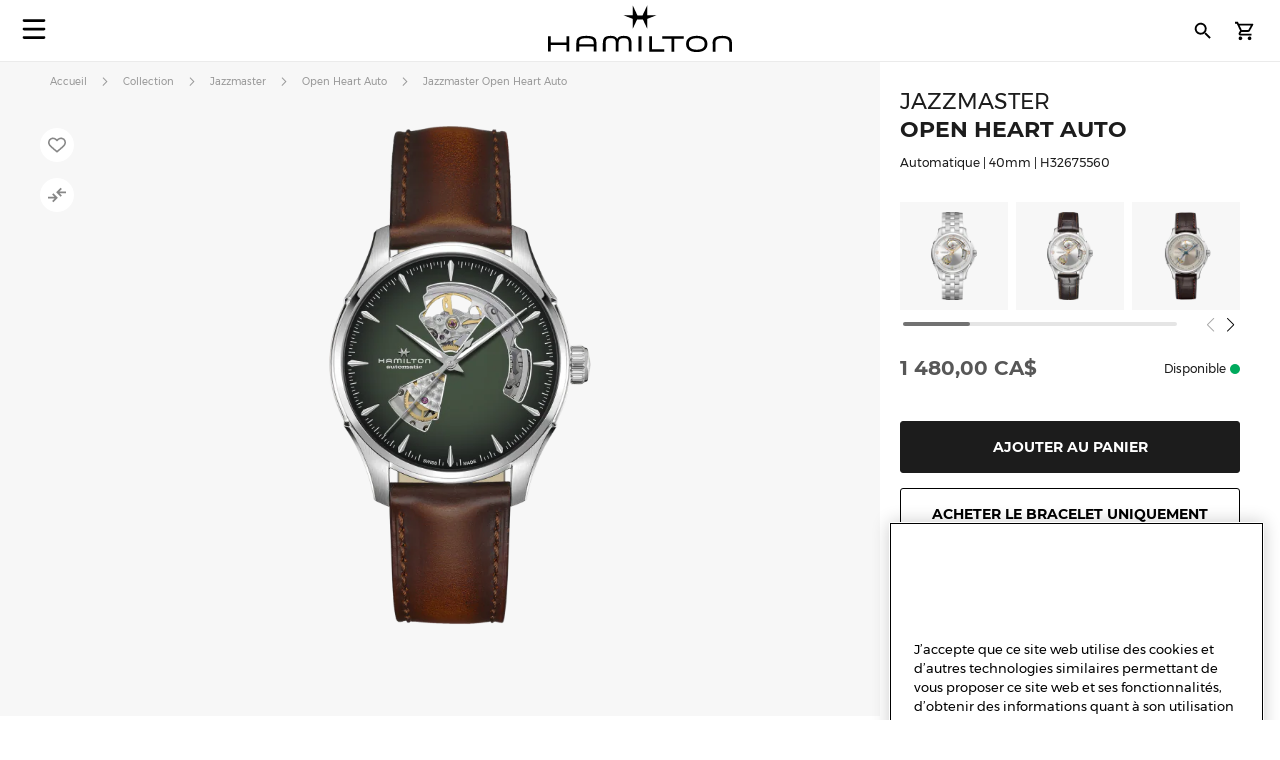

--- FILE ---
content_type: text/html; charset=UTF-8
request_url: https://www.hamiltonwatch.com/fr-ca/h32675560-jazzmaster-open-heart-auto.html
body_size: 51821
content:
<!doctype html>
<html lang="fr-CA" data-country="ca">
    <head prefix="og: http://ogp.me/ns# fb: http://ogp.me/ns/fb# product: http://ogp.me/ns/product#">
                <meta charset="utf-8"/>
<meta name="title" content="Jazzmaster Open Heart Auto - Couleur du cadran:Vert - H32675560 | Hamilton Watch"/>
<meta name="description" content="A vibrant smoked dial draws the eye inward to the precision cutouts of the Jazzmaster Open Heart."/>
<meta name="keywords" content="hamilton hamilton watches hamilton khaki hamilton jazzmaster hamilton watches uk hamilton khaki king hamilton khaki field hamilton khaki field mechanical hamilton ventura hamilton automatic watch hamilton mens watch hamilton khaki automatic hamilton khaki mechanical hamilton watches for sale hamilton khaki field automatic hamilton field watch hamilton watches review the view hamilton hamilton khaki watch hamilton chronograph hamilton dive watch hamilton khaki pilot hamilton x wind hamilton watch straps hamilton khaki field automatic 38mm hamilton viewmatic hamilton khaki king automatic hamilton field watch hamilton online vintage hamilton watches hamilton ladies watch hamilton pilot watch hamilton khaki scuba hamilton watch company hamilton automatic hamilton skeleton watch hamilton military watch hamilton watch online hamilton watches any good hamilton khaki automatic 38mm hamilton khaki field 38mm hamilton ventura watch hamilton watch price hamilton khaki navy hamilton below zero hamilton khaki aviation hamilton gmt hamilton elvis watch hamilton khaki automatic 42mm hamilton pocket watch hamilton women's watches hamilton khaki field auto hamilton khaki field watch hamilton khaki field titanium hamilton pilot hamilton khaki titanium hamilton watch jazzmaster hamilton scuba hamilton khaki quartz hamilton khaki 38mm hamilton field mechanical hamilton broadway watch hamilton khaki field mechanical 38mm hamilton watch sale uk hamilton watches wiki hamilton ladies day hamilton mechanical watch hamilton dress watch hamilton khaki navy gmt hamilton khaki chronograph hamilton khaki king scuba hamilton automatic chronograph hamilton khaki field day date hamilton khaki field auto chrono hamilton watch straps uk hamilton watches london watch repair hamilton hamilton khaki field automatic 42mm hamilton khaki navy frogman hamilton aviation watch the martian hamilton watch hamilton khaki pioneer hamilton men in black watch hamilton khaki field officer hamilton khaki field auto 40mm hamilton khaki field 42mm hamilton khaki below zero hamilton watch history hamilton h70555533 old hamilton watches hamilton railroad watch hamilton electric watch hamilton gold watch hamilton khaki auto hamilton watch shop hamilton khaki field quartz hamilton chronograph watches cheap hamilton watches hamilton khaki officer hamilton quartz hamilton aviation hamilton khaki eto hamilton khaki gmt hamilton khaki frogman hamilton khaki field auto 38mm hamilton khaki 42mm hamilton 38mm hamilton gmt watch hamilton khaki field officer mechanical hamilton watch strap replacement hamilton watch repair used hamilton watches hamilton khaki air race hamilton h70455533 hamilton khaki pilot automatic ebay hamilton watch are hamilton watches good hamilton ventura uk hamilton brand hamilton watches in movies swiss watches luxury watches chronograph watch swiss watches for men minimalist watch classic watches large face watches big watch high end watches"/>
<meta name="robots" content="INDEX,FOLLOW"/>
<meta name="viewport" content="width=device-width, initial-scale=1"/>
<meta name="format-detection" content="telephone=no"/>
<title>Jazzmaster Open Heart Auto - Couleur du cadran:Vert - H32675560 | Hamilton Watch</title>
<link  rel="stylesheet" type="text/css"  media="all" href="https://www.hamiltonwatch.com/static/version1761829696/_cache/merged/e6970cbd50d82d12ed1d44d90c8a3505.min.css" />
<link  rel="stylesheet" type="text/css"  media="screen and (min-width: 768px)" href="https://www.hamiltonwatch.com/static/version1761829696/frontend/Hamilton/Default/fr_CA/css/styles-l.min.css" />
<link  rel="stylesheet" type="text/css"  media="print" href="https://www.hamiltonwatch.com/static/version1761829696/frontend/Hamilton/Default/fr_CA/css/print.min.css" />
<link  rel="stylesheet" type="text/css"  rel="stylesheet" type="text/css" href="https://www.hamiltonwatch.com/static/version1761829696/frontend/Hamilton/Default/fr_CA/css/style.min.css" />
<link  rel="icon" sizes="32x32" href="https://www.hamiltonwatch.com/static/version1761829696/frontend/Hamilton/Default/fr_CA/Magento_Theme/favicon.ico" />















<link rel="preload" as="font" crossorigin="anonymous" href="https://www.hamiltonwatch.com/static/version1761829696/frontend/Hamilton/Default/fr_CA/fonts/Luma-Icons.woff2" />
<link rel="preload" as="font" crossorigin="anonymous" href="https://www.hamiltonwatch.com/static/version1761829696/frontend/Hamilton/Default/fr_CA/fonts/montserrat/Montserrat-Regular.woff2" />
<link rel="preload" as="font" crossorigin="anonymous" href="https://www.hamiltonwatch.com/static/version1761829696/frontend/Hamilton/Default/fr_CA/fonts/montserrat/Montserrat-Bold.woff2" />
<link  rel="canonical" href="https://www.hamiltonwatch.com/fr-ca/h32675560-jazzmaster-open-heart-auto.html" />
<link  rel="icon" type="image/x-icon" href="https://www.hamiltonwatch.com/media/favicon/default/favicon.ico" />
<link  rel="shortcut icon" type="image/x-icon" href="https://www.hamiltonwatch.com/media/favicon/default/favicon.ico" />
 <meta name="p:domain_verify" content="YvkU4wkgfs4iTYj6iPLpez05KyVnTiOs"/> 
 <!--J9BX8n3tUqnKS6cAgQ0nJhchhIuOzM2F-->            
            <!-- GOOGLE TAG MANAGER -->
            
            <!-- END GOOGLE TAG MANAGER -->
                

    
    
<meta property="og:type" content="product" />
<meta property="og:title"
      content="Jazzmaster Open Heart Auto | H32675560" />
<meta property="og:image"
      content="https://www.hamiltonwatch.com/media/catalog/product/cache/160fc630d3e3910ab46847b7c85a3e4e/h/3/h32675560_lowresweb.png" />
<meta property="og:description"
      content="A vibrant smoked dial draws the eye inward to the precision cutouts of the Jazzmaster Open Heart." />
<meta property="og:url" content="https://www.hamiltonwatch.com/fr-ca/h32675560-jazzmaster-open-heart-auto.html" />
    <meta property="product:price:amount" content="1480"/>
    <meta property="product:price:currency"
      content="CAD"/>
<link rel="alternate" href="https://www.hamiltonwatch.com/fr-ca/h32675560-jazzmaster-open-heart-auto.html" hreflang="fr-CA"/>
<link rel="alternate" href="https://www.hamiltonwatch.com/en-int/h32675560-jazzmaster-open-heart-auto.html" hreflang="x-default" />
<link rel="alternate" href="https://www.hamiltonwatch.com/en-int/h32675560-jazzmaster-open-heart-auto.html" hreflang="en-CH" />
<link rel="alternate" href="https://www.hamiltonwatch.com/en-us/h32675560-jazzmaster-open-heart-auto.html" hreflang="en-US"/>
<link rel="alternate" href="https://www.hamiltonwatch.com/de-at/h32675560-jazzmaster-open-heart-auto.html" hreflang="de-AT"/>
<link rel="alternate" href="https://www.hamiltonwatch.com/nl-be/h32675560-jazzmaster-open-heart-auto.html" hreflang="nl-BE"/>
<link rel="alternate" href="https://www.hamiltonwatch.com/en-ca/h32675560-jazzmaster-open-heart-auto.html" hreflang="en-CA"/>
<link rel="alternate" href="https://www.hamiltonwatch.cn/zhs-cn/h32675560-jazzmaster-open-heart-auto.html" hreflang="zh-Hans-CN"/>
<link rel="alternate" href="https://www.hamiltonwatch.com/de-de/h32675560-jazzmaster-open-heart-auto.html" hreflang="de-DE"/>
<link rel="alternate" href="https://www.hamiltonwatch.com/en-gr/h32675560-jazzmaster-open-heart-auto.html" hreflang="en-GR"/>
<link rel="alternate" href="https://www.hamiltonwatch.com/fr-fr/h32675560-jazzmaster-open-heart-auto.html" hreflang="fr-FR"/>
<link rel="alternate" href="https://www.hamiltonwatch.com/it-it/h32675560-jazzmaster-open-heart-auto.html" hreflang="it-IT"/>
<link rel="alternate" href="https://www.hamiltonwatch.com/zht-hk/h32675560-jazzmaster-open-heart-auto.html" hreflang="zh-Hant-HK"/>
<link rel="alternate" href="https://www.hamiltonwatch.com/en-ie/h32675560-jazzmaster-open-heart-auto.html" hreflang="en-IE"/>
<link rel="alternate" href="https://www.hamiltonwatch.com/ja-jp/h32675560-jazzmaster-open-heart-auto.html" hreflang="ja-JP"/>
<link rel="alternate" href="https://www.hamiltonwatch.com/en-lu/h32675560-jazzmaster-open-heart-auto.html" hreflang="en-LU"/>
<link rel="alternate" href="https://www.hamiltonwatch.com/zhs-mo/h32675560-jazzmaster-open-heart-auto.html" hreflang="zh-Hans-MO"/>
<link rel="alternate" href="https://www.hamiltonwatch.com/en-my/h32675560-jazzmaster-open-heart-auto.html" hreflang="en-MY"/>
<link rel="alternate" href="https://www.hamiltonwatch.com/es-mx/h32675560-jazzmaster-open-heart-auto.html" hreflang="es-MX"/>
<link rel="alternate" href="https://www.hamiltonwatch.com/nl-nl/h32675560-jazzmaster-open-heart-auto.html" hreflang="nl-NL"/>
<link rel="alternate" href="https://www.hamiltonwatch.com/ru-ru/h32675560-jazzmaster-open-heart-auto.html" hreflang="ru-RU"/>
<link rel="alternate" href="https://www.hamiltonwatch.com/en-sg/h32675560-jazzmaster-open-heart-auto.html" hreflang="en-SG"/>
<link rel="alternate" href="https://www.hamiltonwatch.com/en-au/h32675560-jazzmaster-open-heart-auto.html" hreflang="en-AU"/>
<link rel="alternate" href="https://www.hamiltonwatch.com/ko-kr/h32675560-jazzmaster-open-heart-auto.html" hreflang="ko-KR"/>
<link rel="alternate" href="https://www.hamiltonwatch.com/es-es/h32675560-jazzmaster-open-heart-auto.html" hreflang="es-ES"/>
<link rel="alternate" href="https://www.hamiltonwatch.com/fr-ch/h32675560-jazzmaster-open-heart-auto.html" hreflang="fr-CH"/>
<link rel="alternate" href="https://www.hamiltonwatch.com/zht-tw/h32675560-jazzmaster-open-heart-auto.html" hreflang="zh-Hant-TW"/>
<link rel="alternate" href="https://www.hamiltonwatch.com/en-th/h32675560-jazzmaster-open-heart-auto.html" hreflang="en-TH"/>
<link rel="alternate" href="https://www.hamiltonwatch.com/tr-tr/h32675560-jazzmaster-open-heart-auto.html" hreflang="tr-TR"/>
<link rel="alternate" href="https://www.hamiltonwatch.com/en-gb/h32675560-jazzmaster-open-heart-auto.html" hreflang="en-GB"/>
<link rel="alternate" href="https://www.hamiltonwatch.com/fr-be/h32675560-jazzmaster-open-heart-auto.html" hreflang="fr-BE"/>
<link rel="alternate" href="https://www.hamiltonwatch.com/zht-sg/h32675560-jazzmaster-open-heart-auto.html" hreflang="zh-Hant-SG"/>
<link rel="alternate" href="https://www.hamiltonwatch.com/en-ch/h32675560-jazzmaster-open-heart-auto.html" hreflang="en-CH"/>
<link rel="alternate" href="https://www.hamiltonwatch.com/de-ch/h32675560-jazzmaster-open-heart-auto.html" hreflang="de-CH"/>
<link rel="alternate" href="https://www.hamiltonwatch.com/en-hk/h32675560-jazzmaster-open-heart-auto.html" hreflang="en-HK"/>
<link rel="alternate" href="https://www.hamiltonwatch.com/da-dk/h32675560-jazzmaster-open-heart-auto.html" hreflang="en-DK"/>
<link rel="alternate" href="https://www.hamiltonwatch.com/fi-fi/h32675560-jazzmaster-open-heart-auto.html" hreflang="en-FI"/>
<link rel="alternate" href="https://www.hamiltonwatch.com/no-no/h32675560-jazzmaster-open-heart-auto.html" hreflang="en-NO"/>
<link rel="alternate" href="https://www.hamiltonwatch.com/sv-se/h32675560-jazzmaster-open-heart-auto.html" hreflang="en-SE"/>
<link rel="alternate" href="https://www.hamiltonwatch.com/fr-lu/h32675560-jazzmaster-open-heart-auto.html" hreflang="fr-LU"/>
    
<script>(window.BOOMR_mq=window.BOOMR_mq||[]).push(["addVar",{"rua.upush":"false","rua.cpush":"false","rua.upre":"false","rua.cpre":"false","rua.uprl":"false","rua.cprl":"false","rua.cprf":"false","rua.trans":"","rua.cook":"false","rua.ims":"false","rua.ufprl":"false","rua.cfprl":"false","rua.isuxp":"false","rua.texp":"norulematch","rua.ceh":"false","rua.ueh":"false","rua.ieh.st":"0"}]);</script>
                              <script>!function(e){var n="https://s.go-mpulse.net/boomerang/";if("False"=="True")e.BOOMR_config=e.BOOMR_config||{},e.BOOMR_config.PageParams=e.BOOMR_config.PageParams||{},e.BOOMR_config.PageParams.pci=!0,n="https://s2.go-mpulse.net/boomerang/";if(window.BOOMR_API_key="GUU6E-BUYJM-5YZ4Z-RE2KC-CDSG3",function(){function e(){if(!o){var e=document.createElement("script");e.id="boomr-scr-as",e.src=window.BOOMR.url,e.async=!0,i.parentNode.appendChild(e),o=!0}}function t(e){o=!0;var n,t,a,r,d=document,O=window;if(window.BOOMR.snippetMethod=e?"if":"i",t=function(e,n){var t=d.createElement("script");t.id=n||"boomr-if-as",t.src=window.BOOMR.url,BOOMR_lstart=(new Date).getTime(),e=e||d.body,e.appendChild(t)},!window.addEventListener&&window.attachEvent&&navigator.userAgent.match(/MSIE [67]\./))return window.BOOMR.snippetMethod="s",void t(i.parentNode,"boomr-async");a=document.createElement("IFRAME"),a.src="about:blank",a.title="",a.role="presentation",a.loading="eager",r=(a.frameElement||a).style,r.width=0,r.height=0,r.border=0,r.display="none",i.parentNode.appendChild(a);try{O=a.contentWindow,d=O.document.open()}catch(_){n=document.domain,a.src="javascript:var d=document.open();d.domain='"+n+"';void(0);",O=a.contentWindow,d=O.document.open()}if(n)d._boomrl=function(){this.domain=n,t()},d.write("<bo"+"dy onload='document._boomrl();'>");else if(O._boomrl=function(){t()},O.addEventListener)O.addEventListener("load",O._boomrl,!1);else if(O.attachEvent)O.attachEvent("onload",O._boomrl);d.close()}function a(e){window.BOOMR_onload=e&&e.timeStamp||(new Date).getTime()}if(!window.BOOMR||!window.BOOMR.version&&!window.BOOMR.snippetExecuted){window.BOOMR=window.BOOMR||{},window.BOOMR.snippetStart=(new Date).getTime(),window.BOOMR.snippetExecuted=!0,window.BOOMR.snippetVersion=12,window.BOOMR.url=n+"GUU6E-BUYJM-5YZ4Z-RE2KC-CDSG3";var i=document.currentScript||document.getElementsByTagName("script")[0],o=!1,r=document.createElement("link");if(r.relList&&"function"==typeof r.relList.supports&&r.relList.supports("preload")&&"as"in r)window.BOOMR.snippetMethod="p",r.href=window.BOOMR.url,r.rel="preload",r.as="script",r.addEventListener("load",e),r.addEventListener("error",function(){t(!0)}),setTimeout(function(){if(!o)t(!0)},3e3),BOOMR_lstart=(new Date).getTime(),i.parentNode.appendChild(r);else t(!1);if(window.addEventListener)window.addEventListener("load",a,!1);else if(window.attachEvent)window.attachEvent("onload",a)}}(),"".length>0)if(e&&"performance"in e&&e.performance&&"function"==typeof e.performance.setResourceTimingBufferSize)e.performance.setResourceTimingBufferSize();!function(){if(BOOMR=e.BOOMR||{},BOOMR.plugins=BOOMR.plugins||{},!BOOMR.plugins.AK){var n=""=="true"?1:0,t="",a="cj2usoaxyydds2ihzo6a-f-c3541e3c9-clientnsv4-s.akamaihd.net",i="false"=="true"?2:1,o={"ak.v":"39","ak.cp":"1519967","ak.ai":parseInt("913241",10),"ak.ol":"0","ak.cr":10,"ak.ipv":4,"ak.proto":"h2","ak.rid":"2385093c","ak.r":37607,"ak.a2":n,"ak.m":"dsca","ak.n":"essl","ak.bpcip":"18.117.73.0","ak.cport":36666,"ak.gh":"23.198.5.48","ak.quicv":"","ak.tlsv":"tls1.3","ak.0rtt":"","ak.0rtt.ed":"","ak.csrc":"-","ak.acc":"","ak.t":"1762118588","ak.ak":"hOBiQwZUYzCg5VSAfCLimQ==zV8wS36HGZC0IPSrB05gLSkZvwf0kVO/4C1tL2MwfyM6h3PtX0jbaXrXfU/[base64]","ak.pv":"54","ak.dpoabenc":"","ak.tf":i};if(""!==t)o["ak.ruds"]=t;var r={i:!1,av:function(n){var t="http.initiator";if(n&&(!n[t]||"spa_hard"===n[t]))o["ak.feo"]=void 0!==e.aFeoApplied?1:0,BOOMR.addVar(o)},rv:function(){var e=["ak.bpcip","ak.cport","ak.cr","ak.csrc","ak.gh","ak.ipv","ak.m","ak.n","ak.ol","ak.proto","ak.quicv","ak.tlsv","ak.0rtt","ak.0rtt.ed","ak.r","ak.acc","ak.t","ak.tf"];BOOMR.removeVar(e)}};BOOMR.plugins.AK={akVars:o,akDNSPreFetchDomain:a,init:function(){if(!r.i){var e=BOOMR.subscribe;e("before_beacon",r.av,null,null),e("onbeacon",r.rv,null,null),r.i=!0}return this},is_complete:function(){return!0}}}}()}(window);</script></head>
    <body data-container="body"
          data-mage-init='{"loaderAjax": {}, "loader": { "icon": "https://www.hamiltonwatch.com/static/version1761829696/frontend/Hamilton/Default/fr_CA/images/loader-2.gif"}}'
        id="html-body" class="catalog-product-view product-h32675560-jazzmaster-open-heart-auto page-layout-1column">
        <div data-mage-init='{"tagmanager-js-event-manager": {
    "parameters" : {"page_type":3}    }}'>
</div>

<div data-mage-init='{
    "sgecom-ga4-tagmanager": {
        "config" : {"store_code":"fr-ca","country_code":"CA","currency":"CAD"},
        "cookies": {"customer_login":"customer_logged_in","added_to_cart":"ga4_added_to_cart","removed_from_cart":"ga4_removed_from_cart","add_to_wishlist":"ga4_add_to_wishlist","internal_ip":"internal_ip"},
        "parameters":{"product":{"event":"EEC - Item Detail View","event_name":"view_item","view_item":{"currency":"CAD","items":[{"item_id":"H32675560","item_brand":"Hamilton","item_category":"automatic","item_category2":"Jazzmaster","item_category3":"stainless_steel","item_name":"Jazzmaster Open Heart Auto","price":1480,"item_list_name":"product page","item_list_id":"product_page","index":0,"quantity":1}]}},"page_type":3,"genders":{"customer":[{"id":1,"value":"Homme","default_value":"Male"},{"id":2,"value":"Femme","default_value":"Female"},{"id":3,"value":"Non sp\u00e9cifi\u00e9","default_value":"Not Specified"}],"customer_address":[{"id":5716,"value":"Male","default_value":"Male"},{"id":5717,"value":"Female","default_value":"Female"},{"id":5718,"value":"Not Specified","default_value":"Not Specified"}]}},
        "init_events" : [{"event":"Page Meta","page_type":3,"website_country":"CA","website_language":"FR","page_category":"product","gtm_container_version":"GTM-M9MHLB","website_currency":"CAD","website_type":"ecommerce","environment":"live","hamilton_status":"status_current_collection","in_stock":"in stock","product_collection":"Jazzmaster","product_type":"watch"}],
        "dom_ready_events" : []        }
    }'>
</div>

<div data-mage-init='{"ga4-tagmanager-form-error": {}}'>
</div>




<div class="cookie-status-message" id="cookie-status">
    The store will not work correctly when cookies are disabled.</div>





    <!-- GOOGLE TAG MANAGER -->
    <noscript>
        <iframe src="https://www.googletagmanager.com/ns.html?id=GTM-M9MHLB"
                height="0" width="0" style="display:none;visibility:hidden"></iframe>
    </noscript>
    <!-- END GOOGLE TAG MANAGER -->


<div data-mage-init='{"hamiltonMain": {}}'></div>

<div data-mage-init='{ "sgecomMainMenu": {
    "url": { "update_heros" : "https://www.hamiltonwatch.com/fr-ca/hamilton/menu/getHeroes/",
    "store_switcher": "https://www.hamiltonwatch.com/fr-ca/hamilton/menu/getStoreSwitcher/",
    "mini_cart": "https://www.hamiltonwatch.com/fr-ca/hamilton/cart/minicart/"}
}}'></div>

<a data-mage-init='{"scrollTop": {"fixed": true, "hideAtTop": true}}'
   class="top-icon mobile bottom right fixed"
   title="Top icon mobile"
   href="#">
    <img
        class="lazy"
        src="data:image/svg+xml,%3Csvg xmlns='http://www.w3.org/2000/svg' viewBox='0 0 1 1'%3E%3C/svg%3E"
        data-src="https://www.hamiltonwatch.com/static/version1761829696/frontend/Hamilton/Default/fr_CA/Hamilton_Theme/images/icons/top-icon.svg"
        width="22"
        height="22"
        alt="Top icon mobile">
</a>

    <div id="current-locale-code" data-current-locale-code="fr_CA"></div>

<div data-mage-init='{"focusOn": {"focusOnStart": true}}'></div>


    <div class="has-not-transparent-header"></div>


<div id="price-format" data-bind="scope:'price-format'">
    
</div>



<div data-mage-init='{"sgecom-tagmanager": {"cookies" : {"added_to_cart" : "sgecom_added_to_cart", "removed_from_cart" : "sgecom_removed_to_cart"}, "parameters" : {"page_type":3,"config":{"redirect_to_cart":true},"page":"E-comm\/CA\/fr\/products\/H32675560","currency":"CAD","product":{"sku":"H32675560","name":"Jazzmaster Open Heart Auto","image":"https:\/\/www.hamiltonwatch.com\/media\/catalog\/product\/cache\/d6b41303724cda1759dfa06b290914fe\/h\/3\/h32675560_lowresweb.png","url":"https:\/\/www.hamiltonwatch.com\/fr-ca\/h32675560-jazzmaster-open-heart-auto.html","price":1480,"currency":"CAD","in_stock":"in stock"}}}}'>
</div>

<div data-mage-init='{"tagmanager-cms": {}}'></div>
<div class="page-wrapper"><header class="page-header"><div class="panel wrapper"><div class="panel header"><a class="action skip contentarea"
   href="#contentarea">
    <span>
        Skip to Content    </span>
</a>
</div></div><div id="hamilton-header-wrapper" class="header-default">
    <div class="header content row"><nav class="mega-menu menu-left-container col-4"><div id="sgecom-main-menu" data-bind="scope:'sgecomMenuMainMenu'">
    <!-- ko template: getTemplate() --><!-- /ko -->
    
</div>
</nav><div class="logo-container no-padding col-4"><a
    class="logo"
    href="https://www.hamiltonwatch.com/fr-ca/"
    title="Montre&#x20;Hamilton"
    aria-label="Montre&#x20;Hamilton">
    <img
        src="data:image/svg+xml,%3Csvg xmlns='http://www.w3.org/2000/svg' viewBox='0 0 200> 53'%3E%3C/svg%3E"
        data-src="https://www.hamiltonwatch.com/static/version1761829696/frontend/Hamilton/Default/fr_CA/images/logo.svg"
        title="Montre&#x20;Hamilton"
        alt="Montre&#x20;Hamilton"
        class="lazy"
        width="200"        height="53"    />
</a>
</div><nav class="mega-menu menu-right-container col-4"><ul id="main-menu-right" class="nav-menu">
    <li class="nav-item none block-xl store-switcher">
        <a href="#" class="store-switcher-button"
           role="button" aria-haspopup="true" aria-expanded="false" tabindex="0" aria-label="Store Switcher">
                <span class="sr">français</span>
                <img
                    src="data:image/svg+xml,%3Csvg xmlns='http://www.w3.org/2000/svg' viewBox='0 0 1 1'%3E%3C/svg%3E"
                    data-src="https://www.hamiltonwatch.com/static/version1761829696/frontend/Hamilton/Default/fr_CA/Hamilton_Theme/images/icons/store-switcher.svg"
                    alt=""
                    width="22"
                    height="22"
                    class="lazy">
        </a>
        <div class="sub-nav">
            <div class="store-switcher-content">
                



<div class="continent col-12 col-3-xl">
    
    <div class="menu-title">
        International    </div>
        <ul class="sub-nav-group">
                    <li>
                <a href="https://www.hamiltonwatch.com/en-int/h32675560-jazzmaster-open-heart-auto.html" lang="en-US">
                                <span class="text">
                    English                </span>
                </a>

                            </li>
                </ul>
    
    <div class="menu-title">
        Americas    </div>
        <ul class="sub-nav-group">
                    <li class="sub-menu">
                <a href="#" lang="en">
                                    <span class="cart-icon" role="img" aria-label="Country&#x20;has&#x20;ecommerce"></span>
                                    <span class="text">
                    Canada                </span>
                </a>

                                    <div class="sub-menu-container">
                        <ul class="sub-nav-group">
                                                                <li>
                                        <a href="https://www.hamiltonwatch.com/en-ca/h32675560-jazzmaster-open-heart-auto.html" lang="en-CA">English</a>
                                    </li>
                                                                    <li>
                                        <a href="https://www.hamiltonwatch.com/fr-ca/h32675560-jazzmaster-open-heart-auto.html" lang="fr-CA">français</a>
                                    </li>
                                                        </ul>
                    </div>
                                </li>
                        <li>
                <a href="https://www.hamiltonwatch.com/en-us/h32675560-jazzmaster-open-heart-auto.html" lang="en-US">
                                    <span class="cart-icon" role="img" aria-label="Country&#x20;has&#x20;ecommerce"></span>
                                    <span class="text">
                    United States                </span>
                </a>

                            </li>
                        <li>
                <a href="https://www.hamiltonwatch.com/es-mx/h32675560-jazzmaster-open-heart-auto.html" lang="es-MX">
                                <span class="text">
                    México                </span>
                </a>

                            </li>
                </ul>
    
    <div class="menu-title">
        Oceania    </div>
        <ul class="sub-nav-group">
                    <li>
                <a href="https://www.hamiltonwatch.com/en-au/h32675560-jazzmaster-open-heart-auto.html" lang="en-US">
                                    <span class="cart-icon" role="img" aria-label="Country&#x20;has&#x20;ecommerce"></span>
                                    <span class="text">
                    Australia                </span>
                </a>

                            </li>
                </ul>
    
</div>

<div class="continent col-12 col-3-xl">
    
    <div class="menu-title">
        Asia    </div>
        <ul class="sub-nav-group">
                    <li>
                <a href="https://www.hamiltonwatch.com/ja-jp/h32675560-jazzmaster-open-heart-auto.html" lang="ja-JP">
                                    <span class="cart-icon" role="img" aria-label="Country&#x20;has&#x20;ecommerce"></span>
                                    <span class="text">
                    日本                </span>
                </a>

                            </li>
                        <li class="sub-menu">
                <a href="#" lang="en">
                                    <span class="cart-icon" role="img" aria-label="Country&#x20;has&#x20;ecommerce"></span>
                                    <span class="text">
                    香港特別行政區<br>Hong Kong SAR                </span>
                </a>

                                    <div class="sub-menu-container">
                        <ul class="sub-nav-group">
                                                                <li>
                                        <a href="https://www.hamiltonwatch.com/en-hk/h32675560-jazzmaster-open-heart-auto.html" lang="en-HK">English</a>
                                    </li>
                                                                    <li>
                                        <a href="https://www.hamiltonwatch.com/zht-hk/h32675560-jazzmaster-open-heart-auto.html" lang="zh-Hant-HK">繁體中文</a>
                                    </li>
                                                        </ul>
                    </div>
                                </li>
                        <li>
                <a href="https://www.hamiltonwatch.com/tr-tr/h32675560-jazzmaster-open-heart-auto.html" lang="tr-TR">
                                <span class="text">
                    Türkiye                </span>
                </a>

                            </li>
                        <li>
                <a href="https://www.hamiltonwatch.com/ko-kr/h32675560-jazzmaster-open-heart-auto.html" lang="ko-KR">
                                <span class="text">
                    대한민국                </span>
                </a>

                            </li>
                        <li>
                <a href="https://www.hamiltonwatch.cn/zhs-cn/h32675560-jazzmaster-open-heart-auto.html" lang="zh-Hans-CN">
                                <span class="text">
                    中国                </span>
                </a>

                            </li>
                        <li>
                <a href="https://www.hamiltonwatch.com/zhs-mo/h32675560-jazzmaster-open-heart-auto.html" lang="zh-Hans-CN">
                                <span class="text">
                    澳門特別行政區                </span>
                </a>

                            </li>
                        <li>
                <a href="https://www.hamiltonwatch.com/zht-tw/h32675560-jazzmaster-open-heart-auto.html" lang="zh-Hant-TW">
                                <span class="text">
                    臺灣地區                </span>
                </a>

                            </li>
                        <li>
                <a href="https://www.hamiltonwatch.com/en-my/h32675560-jazzmaster-open-heart-auto.html" lang="en-US">
                                <span class="text">
                    Malaysia                </span>
                </a>

                            </li>
                        <li class="sub-menu">
                <a href="#" lang="en">
                                <span class="text">
                    Singapore                </span>
                </a>

                                    <div class="sub-menu-container">
                        <ul class="sub-nav-group">
                                                                <li>
                                        <a href="https://www.hamiltonwatch.com/en-sg/h32675560-jazzmaster-open-heart-auto.html" lang="en-US">English</a>
                                    </li>
                                                                    <li>
                                        <a href="https://www.hamiltonwatch.com/zht-sg/h32675560-jazzmaster-open-heart-auto.html" lang="zh-Hant-HK">繁體中文</a>
                                    </li>
                                                        </ul>
                    </div>
                                </li>
                        <li>
                <a href="https://www.hamiltonwatch.com/en-th/h32675560-jazzmaster-open-heart-auto.html" lang="en-US">
                                <span class="text">
                    Thailand                </span>
                </a>

                            </li>
                </ul>
    
</div>

<div class="continent col-12 col-3-xl">
    
    <div class="menu-title">
        Europe    </div>
        <ul class="sub-nav-group">
                    <li class="sub-menu">
                <a href="#" lang="en">
                                    <span class="cart-icon" role="img" aria-label="Country&#x20;has&#x20;ecommerce"></span>
                                    <span class="text">
                    Belgium                </span>
                </a>

                                    <div class="sub-menu-container">
                        <ul class="sub-nav-group">
                                                                <li>
                                        <a href="https://www.hamiltonwatch.com/fr-be/h32675560-jazzmaster-open-heart-auto.html" lang="fr-BE">français</a>
                                    </li>
                                                                    <li>
                                        <a href="https://www.hamiltonwatch.com/nl-be/h32675560-jazzmaster-open-heart-auto.html" lang="nl-BE">Nederlands</a>
                                    </li>
                                                        </ul>
                    </div>
                                </li>
                        <li>
                <a href="https://www.hamiltonwatch.com/de-de/h32675560-jazzmaster-open-heart-auto.html" lang="de-DE">
                                    <span class="cart-icon" role="img" aria-label="Country&#x20;has&#x20;ecommerce"></span>
                                    <span class="text">
                    Deutschland                </span>
                </a>

                            </li>
                        <li>
                <a href="https://www.hamiltonwatch.com/es-es/h32675560-jazzmaster-open-heart-auto.html" lang="es-ES">
                                    <span class="cart-icon" role="img" aria-label="Country&#x20;has&#x20;ecommerce"></span>
                                    <span class="text">
                    España                </span>
                </a>

                            </li>
                        <li>
                <a href="https://www.hamiltonwatch.com/fr-fr/h32675560-jazzmaster-open-heart-auto.html" lang="fr-FR">
                                    <span class="cart-icon" role="img" aria-label="Country&#x20;has&#x20;ecommerce"></span>
                                    <span class="text">
                    France                </span>
                </a>

                            </li>
                        <li>
                <a href="https://www.hamiltonwatch.com/en-ie/h32675560-jazzmaster-open-heart-auto.html" lang="en-IE">
                                    <span class="cart-icon" role="img" aria-label="Country&#x20;has&#x20;ecommerce"></span>
                                    <span class="text">
                    Ireland                </span>
                </a>

                            </li>
                        <li>
                <a href="https://www.hamiltonwatch.com/it-it/h32675560-jazzmaster-open-heart-auto.html" lang="it-IT">
                                    <span class="cart-icon" role="img" aria-label="Country&#x20;has&#x20;ecommerce"></span>
                                    <span class="text">
                    Italia                </span>
                </a>

                            </li>
                        <li>
                <a href="https://www.hamiltonwatch.com/nl-nl/h32675560-jazzmaster-open-heart-auto.html" lang="nl-NL">
                                    <span class="cart-icon" role="img" aria-label="Country&#x20;has&#x20;ecommerce"></span>
                                    <span class="text">
                    Nederland                </span>
                </a>

                            </li>
                        <li>
                <a href="https://www.hamiltonwatch.com/de-at/h32675560-jazzmaster-open-heart-auto.html" lang="de-AT">
                                    <span class="cart-icon" role="img" aria-label="Country&#x20;has&#x20;ecommerce"></span>
                                    <span class="text">
                    Österreich                </span>
                </a>

                            </li>
                        <li class="sub-menu">
                <a href="#" lang="en">
                                    <span class="cart-icon" role="img" aria-label="Country&#x20;has&#x20;ecommerce"></span>
                                    <span class="text">
                    Switzerland                </span>
                </a>

                                    <div class="sub-menu-container">
                        <ul class="sub-nav-group">
                                                                <li>
                                        <a href="https://www.hamiltonwatch.com/de-ch/h32675560-jazzmaster-open-heart-auto.html" lang="de-CH">Deutsch</a>
                                    </li>
                                                                    <li>
                                        <a href="https://www.hamiltonwatch.com/en-ch/h32675560-jazzmaster-open-heart-auto.html" lang="en-US">English</a>
                                    </li>
                                                                    <li>
                                        <a href="https://www.hamiltonwatch.com/fr-ch/h32675560-jazzmaster-open-heart-auto.html" lang="fr-CH">français</a>
                                    </li>
                                                        </ul>
                    </div>
                                </li>
                        <li>
                <a href="https://www.hamiltonwatch.com/en-gb/h32675560-jazzmaster-open-heart-auto.html" lang="en-GB">
                                    <span class="cart-icon" role="img" aria-label="Country&#x20;has&#x20;ecommerce"></span>
                                    <span class="text">
                    United Kingdom                </span>
                </a>

                            </li>
                </ul>
    
</div>

<div class="continent col-12 col-3-xl no-title">
        <ul class="sub-nav-group">
                    <li>
                <a href="https://www.hamiltonwatch.com/da-dk/h32675560-jazzmaster-open-heart-auto.html" lang="en-US">
                                <span class="text">
                    Denmark                </span>
                </a>

                            </li>
                        <li>
                <a href="https://www.hamiltonwatch.com/fi-fi/h32675560-jazzmaster-open-heart-auto.html" lang="en-US">
                                <span class="text">
                    Finland                </span>
                </a>

                            </li>
                        <li>
                <a href="https://www.hamiltonwatch.com/en-gr/h32675560-jazzmaster-open-heart-auto.html" lang="en-US">
                                <span class="text">
                    Greece                </span>
                </a>

                            </li>
                        <li class="sub-menu">
                <a href="#" lang="en">
                                    <span class="cart-icon" role="img" aria-label="Country&#x20;has&#x20;ecommerce"></span>
                                    <span class="text">
                    Luxembourg                </span>
                </a>

                                    <div class="sub-menu-container">
                        <ul class="sub-nav-group">
                                                                <li>
                                        <a href="https://www.hamiltonwatch.com/en-lu/h32675560-jazzmaster-open-heart-auto.html" lang="en-US">English</a>
                                    </li>
                                                                    <li>
                                        <a href="https://www.hamiltonwatch.com/fr-lu/h32675560-jazzmaster-open-heart-auto.html" lang="fr-FR">français</a>
                                    </li>
                                                        </ul>
                    </div>
                                </li>
                        <li>
                <a href="https://www.hamiltonwatch.com/no-no/h32675560-jazzmaster-open-heart-auto.html" lang="en-US">
                                <span class="text">
                    Norway                </span>
                </a>

                            </li>
                        <li>
                <a href="https://www.hamiltonwatch.com/ru-ru/h32675560-jazzmaster-open-heart-auto.html" lang="ru-RU">
                                <span class="text">
                    Россия                </span>
                </a>

                            </li>
                        <li>
                <a href="https://www.hamiltonwatch.com/sv-se/h32675560-jazzmaster-open-heart-auto.html" lang="en-US">
                                <span class="text">
                    Sweden                </span>
                </a>

                            </li>
                </ul>
    
</div>
            </div>
        </div>
    </li>
</ul>
<div class="store-locator-wrapper">
    <a class="store-locator-link" href="https://www.hamiltonwatch.com/fr-ca/store-locator/" title="Nos points de vente">
        <img class="store-locator-icon lazy"
             src="data:image/svg+xml,%3Csvg xmlns='http://www.w3.org/2000/svg' viewBox='0 0 1 1'%3E%3C/svg%3E"
             data-src="https://www.hamiltonwatch.com/static/version1761829696/frontend/Hamilton/Default/fr_CA/Hamilton_StoreLocator/images/pin-icon.svg"
             alt="Nos points de vente">
    </a>
</div>
<div data-block="header-search" class="search-wrapper">
    <a href="#" class="action search-button search-icon" tabindex="0" data-trigger="trigger" role="button"
       aria-label="Chercher">
        <img
            src="data:image/svg+xml,%3Csvg xmlns='http://www.w3.org/2000/svg' viewBox='0 0 1 1'%3E%3C/svg%3E"
            data-src="https://www.hamiltonwatch.com/static/version1761829696/frontend/Hamilton/Default/fr_CA/Hamilton_Theme/images/icons/search-icon.svg"
            alt="Toggle Search"
            width="22"
            height="22"
            class="lazy">
    </a>
</div>
<div class="block block-search"
     data-role="dropdownDialog"
     data-mage-init='{
        "dropdownDialog": {
            "appendTo": "[data-block=header-search]",
            "triggerTarget":"[data-trigger=trigger]",
            "timeout": 2000,
            "closeOnMouseLeave": false,
            "closeOnEscape": true,
            "autoOpen": false,
            "triggerClass": "active",
            "parentClass": "active",
            "defaultDialogClass": "search-content-wrapper",
            "buttons": []
        }
     }'
     style="display:none">
    <div id="search-content-wrapper" data-bind="scope: 'hamiltonAdvancedSearch'">
        <!-- ko template: getTemplate() --><!-- /ko -->
    </div>
</div>

    <ul class="menu-right-secondary nav-menu none block-xl">
        <li class="customer-account">
            <a href="https://www.hamiltonwatch.com/fr-ca/customer/account/login/" rel="nofollow" aria-label="Mon compte">
                <span class="sr">Mon compte</span>
                <img
                    src="data:image/svg+xml,%3Csvg xmlns='http://www.w3.org/2000/svg' viewBox='0 0 1 1'%3E%3C/svg%3E"
                    data-src="https://www.hamiltonwatch.com/static/version1761829696/frontend/Hamilton/Default/fr_CA/Hamilton_Theme/images/icons/login-icon.svg"
                    alt=""
                    width="22"
                    height="22"
                    class="lazy">
            </a>
        </li>
    </ul>


    <div data-block="minicart" class="minicart-wrapper" data-bind="scope: 'minicart_content'">
        <a class="action showcart" href="https://www.hamiltonwatch.com/fr-ca/checkout/cart/"
           data-bind="attr: {'aria-label': getMiniCartLabel()}">
            <img
                src="data:image/svg+xml,%3Csvg xmlns='http://www.w3.org/2000/svg' viewBox='0 0 1 1'%3E%3C/svg%3E"
                data-src="https://www.hamiltonwatch.com/static/version1761829696/frontend/Hamilton/Default/fr_CA/Hamilton_Theme/images/icons/cart-icon.svg"
                alt=""
                width="22"
                height="22"
                class="lazy">
            <span class="text">Mon panier</span>
            <span class="counter qty empty"
                  data-bind="css: { empty: !!getCartParam('summary_count') == false && !isLoading() }, blockLoader: isLoading">
            <span class="counter-number">
                <!-- ko if: getCartParam('summary_count') -->
                <!-- ko text: getCartParam('summary_count').toLocaleString(window.LOCALE) --><!-- /ko -->
                <!-- /ko -->
            </span>
            <span class="counter-label">
            <!-- ko if: getCartParam('summary_count') -->
                <!-- ko text: getCartParam('summary_count').toLocaleString(window.LOCALE) --><!-- /ko -->
                <!-- ko i18n: 'items' --><!-- /ko -->
                <!-- /ko -->
            </span>
        </span>
        </a>
                                            
    </div>
</nav></div></div>
</header><main id="maincontent" class="page-main"><span id="contentarea" tabindex="-1"></span>
<div class="page messages"><div data-placeholder="messages"></div>
<div data-bind="scope: 'messages'">
    <!-- ko if: cookieMessages && cookieMessages.length > 0 -->
    <div aria-atomic="true" aria-live="assertive" role="alert" data-bind="foreach: { data: cookieMessages, as: 'message' }" class="messages">
        <div data-bind="attr: {
            class: 'message-' + message.type + ' ' + message.type + ' message',
            'data-ui-id': 'message-' + message.type
        }">
            <div data-bind="html: $parent.prepareMessageForHtml(message.text)"></div>
        </div>
    </div>
    <!-- /ko -->

    <!-- ko if: messages().messages && messages().messages.length > 0 -->
    <div aria-atomic="true" aria-live="assertive" role="alert" class="messages" data-bind="foreach: {
        data: messages().messages, as: 'message'
    }">
        <div data-bind="attr: {
            class: 'message-' + message.type + ' ' + message.type + ' message',
            'data-ui-id': 'message-' + message.type
        }">
            <div data-bind="html: $parent.prepareMessageForHtml(message.text)"></div>
        </div>
    </div>
    <!-- /ko -->
</div>

</div><div class="columns"><div class="column main"><div class="product-info-right"><div class="product-info-main-wrapper"><div class="product media"><span id="gallery-prev-area" tabindex="-1"></span>
<div class="action-skip-wrapper"><a class="action skip gallery-next-area"
   href="#gallery-next-area">
    <span>
        Skip to the end of the images gallery    </span>
</a>
</div>
<div class="action-skip-wrapper"><a class="action skip gallery-prev-area"
   href="#gallery-prev-area">
    <span>
        Skip to the beginning of the images gallery    </span>
</a>
</div><span id="gallery-next-area" tabindex="-1"></span>
<div class="product-media-sticky">    <div class="breadcrumbs">
        <ol class="items" itemscope itemtype="https://schema.org/BreadcrumbList">
                                        <li class="item home"  itemprop="itemListElement" itemscope itemtype="https://schema.org/ListItem">
                                                                    <a href="https://www.hamiltonwatch.com/fr-ca/"
                           title=""
                           itemprop="item" data-ga-event-label="home">
                            <span itemprop="name">Accueil</span>
                            <meta itemprop="position" content="1" />
                        </a>
                                    </li>
                                            <li class="item category1584"  itemprop="itemListElement" itemscope itemtype="https://schema.org/ListItem">
                                                                    <a href="https://www.hamiltonwatch.com/fr-ca/collection.html"
                           title=""
                           itemprop="item" data-ga-event-label="collection">
                            <span itemprop="name">Collection</span>
                            <meta itemprop="position" content="2" />
                        </a>
                                    </li>
                                            <li class="item category1635"  itemprop="itemListElement" itemscope itemtype="https://schema.org/ListItem">
                                                                    <a href="https://www.hamiltonwatch.com/fr-ca/collection/jazzmaster.html"
                           title=""
                           itemprop="item" data-ga-event-label="jazzmaster">
                            <span itemprop="name">Jazzmaster</span>
                            <meta itemprop="position" content="3" />
                        </a>
                                    </li>
                                            <li class="item category1636"  itemprop="itemListElement" itemscope itemtype="https://schema.org/ListItem">
                                                                    <a href="https://www.hamiltonwatch.com/fr-ca/collection/jazzmaster/open-heart-auto.html"
                           title=""
                           itemprop="item" data-ga-event-label="open-heart-auto">
                            <span itemprop="name">Open Heart Auto</span>
                            <meta itemprop="position" content="4" />
                        </a>
                                    </li>
                                            <li class="item product1161"  itemprop="itemListElement" itemscope itemtype="https://schema.org/ListItem">
                                            <span itemprop="name"><strong>Jazzmaster Open Heart Auto</strong></span>
                        <meta itemprop="position" content="5" />
                                    </li>
                                    </ol>
    </div>
<div class="product-icons-wrapper-container"><div class="product-media-buttons">        <div data-bind="scope: 'hamiltonWishlist-1161'">
        <!-- ko template: getTemplate() --><!-- /ko -->
    </div>
    
    <a href="#" data-post='{"action":"https:\/\/www.hamiltonwatch.com\/fr-ca\/catalog\/product_compare\/add\/","data":{"product":"1161","uenc":"aHR0cHM6Ly93d3cuaGFtaWx0b253YXRjaC5jb20vZnItY2EvaDMyNjc1NTYwLWphenptYXN0ZXItb3Blbi1oZWFydC1hdXRvLmh0bWw~"}}'
       data-role="add-to-links"
       class="action btn-icon white tocompare">
        <span class="text">Compare</span>
        <span class="icon" role="img" aria-label="Compare">
            <img
                src="data:image/svg+xml,%3Csvg xmlns='http://www.w3.org/2000/svg' viewBox='0 0 1 1'%3E%3C/svg%3E"
                data-src="https://www.hamiltonwatch.com/static/version1761829696/frontend/Hamilton/Default/fr_CA/Hamilton_Theme/images/icons/compare-arrows.svg"
                alt="Compare icon"
                class="lazy">
        </span>
    </a>
</div></div>
<div class="gallery-placeholder _block-content-loading" data-gallery-role="gallery-placeholder">
    <img
        alt="main product photo"
        class="gallery-placeholder__image lazy"
        src="data:image/svg+xml,%3Csvg xmlns='http://www.w3.org/2000/svg' viewBox='0 0 1 1'%3E%3C/svg%3E"
        data-src="https://www.hamiltonwatch.com/media/catalog/product/cache/bc54b7224dad07746d99daf20f84bdcc/h/3/h32675560_lowresweb.png"
    />
</div>


</div></div><div class="product-info-main"><div class="page-main-title-large-wrapper">    <div class="page-title-wrapper">
        <h1 class="page-title large"
                        >
            <span class="pretitle" data-ui-id="page-pretitle-wrapper">Jazzmaster</span>            <span class="base" data-ui-id="page-title-wrapper" >Open Heart Auto</span>
                    <div class="product-main-attributes">
             Automatique | 40mm | H32675560            </div>
                </h1>
            </div>
</div>                    <div data-bind="scope: 'sgecom-variations-1161'">
        <!-- ko template: getTemplate() --><!-- /ko -->
    </div>
    
<div class="product-stock-price"><div class="product-info-price"><div class="price-box price-final_price" data-role="priceBox" data-product-id="1161" data-price-box="product-id-1161">
    

<span class="price-container price-final_price&#x20;tax&#x20;weee"
         itemprop="offers" itemscope itemtype="http://schema.org/Offer">
        <span  id="product-price-1161"                data-price-amount="1480"
        data-price-type="finalPrice"
        class="price-wrapper "
    ><span class="price">1 480,00 CA$</span></span>
                <meta itemprop="price" content="1480" />
        <meta itemprop="priceCurrency" content="CAD" />
    </span>

</div></div>
    <div class="stock available"
         title="Availability">
        <span>Disponible</span>
    </div>
</div><div class="product-info-wrapper">
<div class="product-add-form saleable">
    <form data-product-sku="H32675560"
          action="https://www.hamiltonwatch.com/fr-ca/checkout/cart/add/uenc/aHR0cHM6Ly93d3cuaGFtaWx0b253YXRjaC5jb20vZnItY2EvaDMyNjc1NTYwLWphenptYXN0ZXItb3Blbi1oZWFydC1hdXRvLmh0bWw~/product/1161/" method="post"
          id="product_addtocart_form" enctype="multipart/form-data">
        <input type="hidden" name="product" value="1161" />
        <input type="hidden" name="selected_configurable_option" value="" />
        <input type="hidden" name="related_product" id="related-products-field" value="" />
        <input type="hidden" name="item"  value="1161" />
        <input name="form_key" type="hidden" value="GDgVyD3haH1FMQ64" />                                    
                    <div class="product-options-wrapper" id="product-options-wrapper">
    <div class="fieldset" tabindex="0">
        


                <input type="hidden" name="options[350]">
        </div>
</div>
<div class="product-options-bottom">
        <div class="box-tocart">
        <div class="fieldset">
                                    <div class="actions" data-mage-init='{"sticky":{"container": ".page-main"}}'>
                <button type="submit"
                        title="Ajouter&#x20;au&#x20;Panier&#x20;"
                        class="action primary tocart"
                        id="product-addtocart-button" disabled>
                    <span>Ajouter au Panier </span>
                </button>
                
<div id="instant-purchase" data-bind="scope:'instant-purchase'">
    <!-- ko template: getTemplate() --><!-- /ko -->
</div>


<div id="klarna-kec-placeholder"></div>

            </div>
        </div>
    </div>

</div>
                    </form>
</div>


        <div class="product-add-form-additional actions">
        <div class="actions-secondary">
                        <form data-role="tocart-form"
                  data-product-sku="H6003261211"
                  action="https://www.hamiltonwatch.com/fr-ca/checkout/cart/add/uenc/aHR0cHM6Ly93d3cuaGFtaWx0b253YXRjaC5jb20vZnItY2EvaDMyNjc1NTYwLWphenptYXN0ZXItb3Blbi1oZWFydC1hdXRvLmh0bWw~/product/1260/"
                  method="post">
                <input type="hidden"
                       name="product"
                       value="1260">
                <input type="hidden" name="uenc"
                       value="[base64]">
                <input name="form_key" type="hidden" value="GDgVyD3haH1FMQ64" />                <button type="submit"
                        title="Acheter&#x20;le&#x20;bracelet&#x20;uniquement"
                        class="action tocart secondary"
                        id="btnBuyStraps"
                        data-sgecom-tagmanager-event='{"ev":{"type" : "jquery", "trigger" : "click", "evenName" : "SGECOM_BUY_STRAP", "data" : {"strap_sku" : "H6003261211"}}}'>
                    <span>Acheter le bracelet uniquement</span>
                </button>
            </form>
        </div>
    </div>
    



</div>

<span style="float: left; width: 100%; margin-bottom: 15px" data-mage-init='{"Astound_Affirm/js/aslowasPDP": {"logo":"blue","script":"https:\/\/cdn1.affirm.com\/js\/v2\/affirm.js","public_api_key":"UPXD9JAY6WMHTBCP","min_order_total":"500","max_order_total":"50000","selector":".product-info-main","currency_rate":null,"backorders_options":[],"element_id":"als_pdp","country_code":"CAN","locale":"fr_CA"}}'>
    <div id="als_pdp" data-amount="0" class="affirm-as-low-as" data-page-type="product"  data-affirm-color="blue" data-learnmore-show="true"></div></span>



<div class="product-reservation-wrapper"><div id="product-reservation" class="product-reservation" data-bind="scope:'product-reservation'">
    <!-- ko template: getTemplate() --><!-- /ko -->
    
</div>
</div><div class="engraving-ext-btn-container" style="display: none">
    <button id="engraving-ext-btn"        class="engraving-ext-btn btn-icon white">
        <span class="text">Enregistrer ma gravure</span>
        <span class="icon"><img
                src="data:image/svg+xml,%3Csvg xmlns='http://www.w3.org/2000/svg' viewBox='0 0 1 1'%3E%3C/svg%3E"
                data-src="https://www.hamiltonwatch.com/static/version1761829696/frontend/Hamilton/Default/fr_CA/SgEcom_Engraving/images/icons/engraving.svg"
                alt="Engraving icon"
                class="lazy"></span>
    </button>
    </div>
<div class="product-social-links"><div class="product-addto-links" data-role="add-to-links">
    </div>
</div><div data-bind="scope: 'sgecom-engraving-confirmation'">
    <!-- ko template: getTemplate() --><!-- /ko -->
</div>

</div></div></div><input name="form_key" type="hidden" value="GDgVyD3haH1FMQ64" />





    <div class="product-image-gallery-container">
        <div class="product-image-gallery-wrapper">
            <div id="product-image-gallery-1161" class="product-image-gallery swiper"
                 data-mage-init='{"SgEcom_Catalog/js/product/view/gallery":{"imageViewerSelector": "[data-gallery-role=gallery-placeholder]"}}'>
                <div class="swiper-wrapper">
                                                                    <div class="gallery-image swiper-slide"
                             data-index="1">
                            <div class="gallery-img-button" tabindex="0" role="button"
                                 aria-label="Open Heart Auto 2">
                                <img class="image lazy"
                                     alt="Open Heart Auto 2"
                                     src="data:image/svg+xml,%3Csvg xmlns='http://www.w3.org/2000/svg' viewBox='0 0 1 1'%3E%3C/svg%3E"
                                     data-src="https://www.hamiltonwatch.com/media/catalog/product/cache/bc54b7224dad07746d99daf20f84bdcc/h/3/h32675560_lowresweb.png">
                            </div>
                        </div>
                                                                    <div class="gallery-image swiper-slide"
                             data-index="2">
                            <div class="gallery-img-button" tabindex="0" role="button"
                                 aria-label="Open Heart Auto 3">
                                <img class="image lazy"
                                     alt="Open Heart Auto 3"
                                     src="data:image/svg+xml,%3Csvg xmlns='http://www.w3.org/2000/svg' viewBox='0 0 1 1'%3E%3C/svg%3E"
                                     data-src="https://www.hamiltonwatch.com/media/catalog/product/cache/bc54b7224dad07746d99daf20f84bdcc/h/3/h32675560_detail_laidview_lowresweb.jpg">
                            </div>
                        </div>
                                                                    <div class="gallery-image swiper-slide"
                             data-index="3">
                            <div class="gallery-img-button" tabindex="0" role="button"
                                 aria-label="Open Heart Auto 4">
                                <img class="image lazy"
                                     alt="Open Heart Auto 4"
                                     src="data:image/svg+xml,%3Csvg xmlns='http://www.w3.org/2000/svg' viewBox='0 0 1 1'%3E%3C/svg%3E"
                                     data-src="https://www.hamiltonwatch.com/media/catalog/product/cache/bc54b7224dad07746d99daf20f84bdcc/h/3/h32675560_detail_rolledview_lowresweb.jpg">
                            </div>
                        </div>
                                                                    <div class="gallery-image swiper-slide"
                             data-index="4">
                            <div class="gallery-img-button" tabindex="0" role="button"
                                 aria-label="Open Heart Auto 5">
                                <img class="image lazy"
                                     alt="Open Heart Auto 5"
                                     src="data:image/svg+xml,%3Csvg xmlns='http://www.w3.org/2000/svg' viewBox='0 0 1 1'%3E%3C/svg%3E"
                                     data-src="https://www.hamiltonwatch.com/media/catalog/product/cache/bc54b7224dad07746d99daf20f84bdcc/h/3/h32675560_detail1_lowresweb.jpg">
                            </div>
                        </div>
                                                                    <div class="gallery-image swiper-slide"
                             data-index="5">
                            <div class="gallery-img-button" tabindex="0" role="button"
                                 aria-label="Open Heart Auto 6">
                                <img class="image lazy"
                                     alt="Open Heart Auto 6"
                                     src="data:image/svg+xml,%3Csvg xmlns='http://www.w3.org/2000/svg' viewBox='0 0 1 1'%3E%3C/svg%3E"
                                     data-src="https://www.hamiltonwatch.com/media/catalog/product/cache/bc54b7224dad07746d99daf20f84bdcc/h/3/h32675560_detail2_lowresweb.jpg">
                            </div>
                        </div>
                                    </div>
                <div class="swiper-button-prev"></div>
                <div class="swiper-button-next"></div>
                <div class="swiper-scrollbar"></div>
            </div>
        </div>
    </div>
<div class="product-info-additionnal-wrapper"><h2 class="product-description" role="presentation">
<div class="product attribute description">
        <div class="value" >Un cadran fumé fascinant attire le regard vers les découpes de précision de la Jazzmaster Open Heart. Ce modèle au style contemporain, unique et polyvalent offre un aperçu captivant du mouvement qui l'anime.  </div>
</div>
</h2>
    <div class="product info detailed">
                <div class="product data items" id="product-data-items" style="display: none">
                                                        <div class="element">
                    <div id="tab-label-additional" data-role="collapsible" role="link"
                         class="accordion-title">
                        <div data-role="trigger" class="data switch" role="button">
                            <h3 id="tab-label-additional-title">
                                Caract&#xE9;ristiques                            </h3>
                            <svg xmlns="http://www.w3.org/2000/svg" class="item-icon" fill="none" viewBox="0 0 24 24"
                                 stroke="currentColor">
                                <path stroke-linecap="round" stroke-linejoin="round" stroke-width="2"
                                      d="M12 6v6m0 0v6m0-6h6m-6 0H6"/>
                            </svg>
                        </div>
                    </div>
                    <div data-role="content" id="additional" class="content"
                         aria-labelledby="tab-label-additional-title">
                            <ul class="product attribute details row no-margin no-style-ul">
                    <li>
                <span class="attribute-label">Référence</span>
                <span class="attribute-value">H32675560</span>
            </li>
                    <li>
                <span class="attribute-label">Calibre</span>
                <span class="attribute-value">H-10</span>
            </li>
                    <li>
                <span class="attribute-label">Collection</span>
                <span class="attribute-value">Jazzmaster</span>
            </li>
                    <li>
                <span class="attribute-label">Mouvement</span>
                <span class="attribute-value">Automatique</span>
            </li>
                    <li>
                <span class="attribute-label">Dimension du boîtier</span>
                <span class="attribute-value">40mm</span>
            </li>
                    <li>
                <span class="attribute-label">Épaisseur (mm)</span>
                <span class="attribute-value">11.05</span>
            </li>
                    <li>
                <span class="attribute-label">Couleur du cadran</span>
                <span class="attribute-value">Vert</span>
            </li>
                    <li>
                <span class="attribute-label">Matériau du boîtier</span>
                <span class="attribute-value">Acier inoxydable</span>
            </li>
                    <li>
                <span class="attribute-label">Verre</span>
                <span class="attribute-value">Saphir</span>
            </li>
                    <li>
                <span class="attribute-label">Largeur corne</span>
                <span class="attribute-value">20 mm</span>
            </li>
                    <li>
                <span class="attribute-label">Réserve de marche</span>
                <span class="attribute-value">80 heures</span>
            </li>
                    <li>
                <span class="attribute-label">Statut</span>
                <span class="attribute-value">Collection actuelle</span>
            </li>
                    <li>
                <span class="attribute-label">Étanchéité</span>
                <span class="attribute-value">jusqu’à 5 bar (50m) </span>
            </li>
                    <li>
                <span class="attribute-label">Anti-reflet</span>
                <span class="attribute-value">Oui</span>
            </li>
                    <li>
                <span class="attribute-label">Fond transparent</span>
                <span class="attribute-value">Oui</span>
            </li>
                    <li>
                <span class="attribute-label">Nivachron</span>
                <span class="attribute-value">Oui</span>
            </li>
            </ul>
                    </div>
                                    </div>
                                            <div class="element">
                    <div id="tab-label-product.attributes.strap" data-role="collapsible" role="link"
                         class="accordion-title">
                        <div data-role="trigger" class="data switch" role="button">
                            <h3 id="tab-label-product.attributes.strap-title">
                                Bracelet                            </h3>
                            <svg xmlns="http://www.w3.org/2000/svg" class="item-icon" fill="none" viewBox="0 0 24 24"
                                 stroke="currentColor">
                                <path stroke-linecap="round" stroke-linejoin="round" stroke-width="2"
                                      d="M12 6v6m0 0v6m0-6h6m-6 0H6"/>
                            </svg>
                        </div>
                    </div>
                    <div data-role="content" id="product.attributes.strap" class="content"
                         aria-labelledby="tab-label-product.attributes.strap-title">
                            <ul class="product attribute details row no-margin no-style-ul">
                    <li>
                <span class="attribute-label">Référence du bracelet</span>
                <span class="attribute-value">H6003261211</span>
            </li>
                    <li>
                <span class="attribute-label">Type de bracelet</span>
                <span class="attribute-value">Cuir de vachette</span>
            </li>
                    <li>
                <span class="attribute-label">Type de boucle</span>
                <span class="attribute-value">Boucle ardillon</span>
            </li>
                    <li>
                <span class="attribute-label">Largeur de la boucle</span>
                <span class="attribute-value">18mm</span>
            </li>
            </ul>
                    </div>
                                    </div>
                                            <div class="element">
                    <div id="tab-label-product.info.caliber.tab" data-role="collapsible" role="link"
                         class="accordion-title">
                        <div data-role="trigger" class="data switch" role="button">
                            <h3 id="tab-label-product.info.caliber.tab-title">
                                Mouvement                            </h3>
                            <svg xmlns="http://www.w3.org/2000/svg" class="item-icon" fill="none" viewBox="0 0 24 24"
                                 stroke="currentColor">
                                <path stroke-linecap="round" stroke-linejoin="round" stroke-width="2"
                                      d="M12 6v6m0 0v6m0-6h6m-6 0H6"/>
                            </svg>
                        </div>
                    </div>
                    <div data-role="content" id="product.info.caliber.tab" class="content"
                         aria-labelledby="tab-label-product.info.caliber.tab-title">
                                        <div class="product attribute caliber row no-margin">
                    <div class="col col-1-2-m caliber-text">
                                    <h4 aria-level="2">H-10</h4>
                                                    <p>Le calibre H-10 est un mouvement à trois aiguilles doté d’une fonction date et d'une impressionnante réserve de marche de 80 heures. Il se présente avec une finition complexe alternant perlage et colimaçon pour les modèles American Classic, ainsi que des surfaces sobres pour les montres destinées aux pilotes. </p>
                            </div>
                            <div class="col col-1-2-m caliber-image">
                <img
                    src="data:image/svg+xml,%3Csvg xmlns='http://www.w3.org/2000/svg' viewBox='0 0 1 1'%3E%3C/svg%3E"
                    data-src="https://www.hamiltonwatch.com/media/catalog/product/caliber/H-10_H200.500.350_1.png"
                    alt="H-10"
                    class="lazy">
            </div>
            </div>
                    </div>
                                    </div>
                                            <div class="element">
                    <div id="tab-label-product.info.additional-data.tab" data-role="collapsible" role="link"
                         class="accordion-title">
                        <div data-role="trigger" class="data switch" role="button">
                            <h3 id="tab-label-product.info.additional-data.tab-title">
                                Informations                            </h3>
                            <svg xmlns="http://www.w3.org/2000/svg" class="item-icon" fill="none" viewBox="0 0 24 24"
                                 stroke="currentColor">
                                <path stroke-linecap="round" stroke-linejoin="round" stroke-width="2"
                                      d="M12 6v6m0 0v6m0-6h6m-6 0H6"/>
                            </svg>
                        </div>
                    </div>
                    <div data-role="content" id="product.info.additional-data.tab" class="content"
                         aria-labelledby="tab-label-product.info.additional-data.tab-title">
                            <div class="product-additional-data"><ul>
<li class="important">Livraison standard gratuite</li>
<li>Garantie internationale de 2 ans</li>
<li>Contactez-nous: <u><a href="tel:1-833-704-2569">1-833-704-2569</a></u> | <u><a href="mailto:ShopCanada@HamiltonWatch.com">ShopCanada@HamiltonWatch.com</a></u></li>
</ul></div>
                    </div>
                                    </div>
                                            <div class="element">
                    <div id="tab-label-delivery-return" data-role="collapsible" role="link"
                         class="accordion-title">
                        <div data-role="trigger" class="data switch" role="button">
                            <h3 id="tab-label-delivery-return-title">
                                Delivery&#x20;&amp;&#x20;Return                            </h3>
                            <svg xmlns="http://www.w3.org/2000/svg" class="item-icon" fill="none" viewBox="0 0 24 24"
                                 stroke="currentColor">
                                <path stroke-linecap="round" stroke-linejoin="round" stroke-width="2"
                                      d="M12 6v6m0 0v6m0-6h6m-6 0H6"/>
                            </svg>
                        </div>
                    </div>
                    <div data-role="content" id="delivery-return" class="content"
                         aria-labelledby="tab-label-delivery-return-title">
                            <ul class="product attribute delivery-return row no-margin no-style-ul">
        <li class="col col-1-2-m delivery">
            <h4 aria-level="2">Livraison</h4>
            <p>We offer standard delivery for all orders. Place your order today and get it delivered within two to five working days. 

If you would like your order to arrive sooner you can select “Express delivery” for the amount of £5.95 and the order will be delivered within 24-48 hours (working days). 

To find out more information about our delivery options please visit “Delivery & Returns”
</p>
        </li>
        <li class="col col-1-2-m return">
            <h4 aria-level="2">Retour</h4>
            <p>We offer free returns within 14 days from delivery.

For more information, please visit “Returns Policy”
</p>
        </li>
    </ul>
                    </div>
                                    </div>
                                    </div>
    </div>
    
</div><div class="block sgecom-product-features">
    <div class="sgecom-product-features-wrapper">
        <div class="block-title title">
            <h2><strong role="heading" aria-level="2">Caractéristiques</strong></h2>
        </div>
        <div id="product-features-1161" class="product-features-container block-content content swiper">
            <ul class="product-features swiper-wrapper">
                                    <li class="feature swiper-slide">
                        <div class="img">
                            <img src="data:image/svg+xml,%3Csvg xmlns='http://www.w3.org/2000/svg' viewBox='0 0 5 7'%3E%3C/svg%3E"
                                 data-src="https://www.hamiltonwatch.com/media/sgecom_productfeatures/image/feature/resized/600/automatic_winding_2.jpg"
                                 alt="REMONTAGE AUTOMATIQUE"
                                 class="lazy">
                        </div>
                        <h3 class="label">REMONTAGE AUTOMATIQUE</h3>
                        <h4 class="description">Les mouvements du poignet font osciller le rotor intérieur, qui transfère l&#039;énergie au ressort moteur et alimente votre garde-temps.</h4>
                    </li>
                                    <li class="feature swiper-slide">
                        <div class="img">
                            <img src="data:image/svg+xml,%3Csvg xmlns='http://www.w3.org/2000/svg' viewBox='0 0 5 7'%3E%3C/svg%3E"
                                 data-src="https://www.hamiltonwatch.com/media/sgecom_productfeatures/image/feature/resized/600/steel_case.jpg"
                                 alt="BOÎTIER EN ACIER INOXYDABLE"
                                 class="lazy">
                        </div>
                        <h3 class="label">BOÎTIER EN ACIER INOXYDABLE</h3>
                        <h4 class="description">Un alliage hautement résistant composé d&#039;acier et de chrome. Il peut être travaillé de manière à ressembler à un métal précieux. Il est presque insensible à la rouille, au ternissement et à la corrosion.</h4>
                    </li>
                                    <li class="feature swiper-slide">
                        <div class="img">
                            <img src="data:image/svg+xml,%3Csvg xmlns='http://www.w3.org/2000/svg' viewBox='0 0 5 7'%3E%3C/svg%3E"
                                 data-src="https://www.hamiltonwatch.com/media/sgecom_productfeatures/image/feature/resized/600/Sapphire-final.jpg"
                                 alt="Verre saphir"
                                 class="lazy">
                        </div>
                        <h3 class="label">Verre saphir</h3>
                        <h4 class="description">Le verre saphir synthétique est un matériau résistant aux rayures. Seuls les diamants pourraient laisser une trace.</h4>
                    </li>
                                    <li class="feature swiper-slide">
                        <div class="img">
                            <img src="data:image/svg+xml,%3Csvg xmlns='http://www.w3.org/2000/svg' viewBox='0 0 5 7'%3E%3C/svg%3E"
                                 data-src="https://www.hamiltonwatch.com/media/sgecom_productfeatures/image/feature/resized/600/Nivachron_2.jpg"
                                 alt="SPIRAL EN NIVACHRON™"
                                 class="lazy">
                        </div>
                        <h3 class="label">SPIRAL EN NIVACHRON™</h3>
                        <h4 class="description">Le Nivachron™ est un alliage utilisé pour fabriquer le spiral afin de résister aux champs magnétiques et d&#039;améliorer la précision. Il réduit les effets des aimants, de la température et des chocs.</h4>
                    </li>
                                    <li class="feature swiper-slide">
                        <div class="img">
                            <img src="data:image/svg+xml,%3Csvg xmlns='http://www.w3.org/2000/svg' viewBox='0 0 5 7'%3E%3C/svg%3E"
                                 data-src="https://www.hamiltonwatch.com/media/sgecom_productfeatures/image/feature/resized/600/H-10.jpg"
                                 alt="CALIBRE H-10"
                                 class="lazy">
                        </div>
                        <h3 class="label">CALIBRE H-10</h3>
                        <h4 class="description">Un mouvement automatique à trois aiguilles doté d&#039;une réserve de marche supérieure de 80 heures et d&#039;un spiral en Nivachron™.</h4>
                    </li>
                                    <li class="feature swiper-slide">
                        <div class="img">
                            <img src="data:image/svg+xml,%3Csvg xmlns='http://www.w3.org/2000/svg' viewBox='0 0 5 7'%3E%3C/svg%3E"
                                 data-src="https://www.hamiltonwatch.com/media/sgecom_productfeatures/image/feature/resized/600/5.jpg"
                                 alt="ÉTANCHÉITÉ"
                                 class="lazy">
                        </div>
                        <h3 class="label">ÉTANCHÉITÉ</h3>
                        <h4 class="description">Votre montre est étanche jusqu&#039;à 5 bar (50 m)/73 psi (164 ft).</h4>
                    </li>
                            </ul>
            <div class="swiper-button-prev" tabindex="0"></div>
            <div class="swiper-button-next" tabindex="0"></div>
            <div class="swiper-scrollbar"></div>
        </div>
    </div>
</div>

<div class="block sgecom-product-features-parallax"
     data-mage-init='{"SgEcom_ProductFeatures/js/parallax":{
                         "blurEnabled": true,
                         "bulletsEnabled": true                     }}'>
    <div id="product-features-parallax-1161" class="block-content content">
                    <div class="product-features-parallax-bullets">
                <div class="bullets-inner">
                    <div class="bullets-container" role="list">
                                                    <div class="bullet" data-slide-id="parallax-slide-31"
                                 tabindex="0" role="listitem" aria-label="JAZZMASTER OPEN HEART"></div>
                                                    <div class="bullet" data-slide-id="parallax-slide-32"
                                 tabindex="0" role="listitem" aria-label="CÉLÉBRER L&#039;ARTISANAT"></div>
                                            </div>
                </div>
            </div>
                <ul class="product-features-parallax">
                                                                        <li id="parallax-slide-31" class="parallax position-middle_left">
                    <div class="parallax-inner">
                        <div class="img">
                                                            <picture>
                                                                            <source media="(max-width:640px)"
                                                srcset="https://www.hamiltonwatch.com/media/wysiwyg/PDP_assets/Parallax_sliders/2024/OH_1_mobile.jpg">
                                                                        <img src="data:image/svg+xml,%3Csvg xmlns='http://www.w3.org/2000/svg' viewBox='0 0 16 9'%3E%3C/svg%3E"
                                         data-src="https://www.hamiltonwatch.com/media/wysiwyg/PDP_assets/Parallax_sliders/2024/OH_1.jpg"
                                         alt="JAZZMASTER OPEN HEART" class="lazy">
                                </picture>
                                                    </div>
                        <div class="content-wrapper">
                            <div class="content">
                                <div class="label">JAZZMASTER OPEN HEART</div>
                                <div class="description">Un cadran fumé fascinant attire le regard vers les découpes de précision de la Jazzmaster Open Heart.</div>
                                                                                                                            </div>
                        </div>
                    </div>
                </li>
                                                            <li id="parallax-slide-32" class="parallax position-middle_left">
                    <div class="parallax-inner">
                        <div class="img">
                                                            <picture>
                                                                            <source media="(max-width:640px)"
                                                srcset="https://www.hamiltonwatch.com/media/wysiwyg/PDP_assets/Parallax_sliders/2024/OH_2_mobile.jpg">
                                                                        <img src="data:image/svg+xml,%3Csvg xmlns='http://www.w3.org/2000/svg' viewBox='0 0 16 9'%3E%3C/svg%3E"
                                         data-src="https://www.hamiltonwatch.com/media/wysiwyg/PDP_assets/Parallax_sliders/2024/OH_2.jpg"
                                         alt="CÉLÉBRER L&#039;ARTISANAT" class="lazy">
                                </picture>
                                                    </div>
                        <div class="content-wrapper">
                            <div class="content">
                                <div class="label">CÉLÉBRER L&#039;ARTISANAT</div>
                                <div class="description">Ce modèle au style contemporain, unique et polyvalent offre un aperçu captivant du mouvement qui l&#039;anime.</div>
                                                                                                                            </div>
                        </div>
                    </div>
                </li>
                    </ul>
    </div>
</div>
        



<div class="block related"
                        data-mage-init='{"relatedProducts":{"relatedCheckbox":".related.checkbox"}}'
                data-limit="6" data-shuffle="1"
                >
    <div class="block-title title">
        <h2>
            <strong id="block-related-heading" role="heading" aria-level="2">Dans la même collection</strong>
        </h2>
    </div>
    <div class="block-content content" aria-labelledby="block-related-heading">
                <div id="swiper-products-related-1161" class="swiper-container products-grid swiper-nav-arrows-outside">
            <div class="products wrapper grid products-grid products-related swiper">
                <ol class="products list items product-items swiper-wrapper" data-mage-init='{"sgecom-tagmanager-product-carousel" : {"carousel-name" : "product carousel H32675560", "carouselIndex" : 0, "items" : [{"item_id":"H32705131","item_brand":"Hamilton","item_category":"automatic","item_category2":"Jazzmaster","item_category3":"stainless_steel","item_name":"Jazzmaster Open Heart Auto","price":1600,"index":0,"item_list_name":"product carousel H32675560","item_list_id":"product_carousel","quantity":1},{"item_id":"H32565735","item_brand":"Hamilton","item_category":"automatic","item_category2":"Jazzmaster","item_category3":"stainless_steel","item_name":"Jazzmaster Open Heart Auto","price":1370,"index":1,"item_list_name":"product carousel H32675560","item_list_id":"product_carousel","quantity":1},{"item_id":"H32705521","item_brand":"Hamilton","item_category":"automatic","item_category2":"Jazzmaster","item_category3":"stainless_steel","item_name":"Jazzmaster Open Heart Auto","price":1480,"index":2,"item_list_name":"product carousel H32675560","item_list_id":"product_carousel","quantity":1},{"item_id":"H32735731","item_brand":"Hamilton","item_category":"automatic","item_category2":"Jazzmaster","item_category3":"stainless_steel","item_name":"Jazzmaster Open Heart Auto","price":1700,"index":3,"item_list_name":"product carousel H32675560","item_list_id":"product_carousel","quantity":1},{"item_id":"H32705181","item_brand":"Hamilton","item_category":"automatic","item_category2":"Jazzmaster","item_category3":"stainless_steel","item_name":"Jazzmaster Open Heart Auto","price":1600,"index":4,"item_list_name":"product carousel H32675560","item_list_id":"product_carousel","quantity":1},{"item_id":"H32565185","item_brand":"Hamilton","item_category":"automatic","item_category2":"Jazzmaster","item_category3":"stainless_steel","item_name":"Jazzmaster Open Heart Auto","price":1480,"index":5,"item_list_name":"product carousel H32675560","item_list_id":"product_carousel","quantity":1},{"item_id":"H32705551","item_brand":"Hamilton","item_category":"automatic","item_category2":"Jazzmaster","item_category3":"stainless_steel","item_name":"Jazzmaster Open Heart Auto","price":1480,"index":6,"item_list_name":"product carousel H32675560","item_list_id":"product_carousel","quantity":1},{"item_id":"H32565135","item_brand":"Hamilton","item_category":"automatic","item_category2":"Jazzmaster","item_category3":"stainless_steel","item_name":"Jazzmaster Open Heart Auto","price":1480,"index":7,"item_list_name":"product carousel H32675560","item_list_id":"product_carousel","quantity":1},{"item_id":"H32705581","item_brand":"Hamilton","item_category":"automatic","item_category2":"Jazzmaster","item_category3":"stainless_steel","item_name":"Jazzmaster Open Heart Auto","price":1425,"index":8,"item_list_name":"product carousel H32675560","item_list_id":"product_carousel","quantity":1},{"item_id":"H32565521","item_brand":"Hamilton","item_category":"automatic","item_category2":"Jazzmaster","item_category3":"stainless_steel","item_name":"Jazzmaster Open Heart Auto","price":1370,"index":9,"item_list_name":"product carousel H32675560","item_list_id":"product_carousel","quantity":1},{"item_id":"H32115192","item_brand":"Hamilton","item_category":"automatic","item_category2":"Jazzmaster","item_category3":"stainless_steel","item_name":"Jazzmaster Open Heart Auto","price":1710,"index":10,"item_list_name":"product carousel H32675560","item_list_id":"product_carousel","quantity":1},{"item_id":"H32705041","item_brand":"Hamilton","item_category":"automatic","item_category2":"Jazzmaster","item_category3":"stainless_steel","item_name":"Jazzmaster Open Heart Auto 42mm","price":1600,"index":11,"item_list_name":"product carousel H32675560","item_list_id":"product_carousel","quantity":1},{"item_id":"H32565121","item_brand":"Hamilton","item_category":"automatic","item_category2":"Jazzmaster","item_category3":"stainless_steel","item_name":"Jazzmaster Open Heart Auto","price":1480,"index":12,"item_list_name":"product carousel H32675560","item_list_id":"product_carousel","quantity":1},{"item_id":"H32565595","item_brand":"Hamilton","item_category":"automatic","item_category2":"Jazzmaster","item_category3":"stainless_steel","item_name":"Jazzmaster Open Heart Auto","price":1370,"index":13,"item_list_name":"product carousel H32675560","item_list_id":"product_carousel","quantity":1},{"item_id":"H32705141","item_brand":"Hamilton","item_category":"automatic","item_category2":"Jazzmaster","item_category3":"stainless_steel","item_name":"Jazzmaster Open Heart Auto","price":1600,"index":14,"item_list_name":"product carousel H32675560","item_list_id":"product_carousel","quantity":1},{"item_id":"H32705121","item_brand":"Hamilton","item_category":"automatic","item_category2":"Jazzmaster","item_category3":"stainless_steel","item_name":"Jazzmaster Open Heart Auto","price":1600,"index":15,"item_list_name":"product carousel H32675560","item_list_id":"product_carousel","quantity":1},{"item_id":"H32115892","item_brand":"Hamilton","item_category":"automatic","item_category2":"Jazzmaster","item_category3":"stainless_steel","item_name":"Jazzmaster Open Heart Auto","price":1540,"index":16,"item_list_name":"product carousel H32675560","item_list_id":"product_carousel","quantity":1},{"item_id":"H32565155","item_brand":"Hamilton","item_category":"automatic","item_category2":"Jazzmaster","item_category3":"stainless_steel","item_name":"Jazzmaster Open Heart Auto","price":1480,"index":17,"item_list_name":"product carousel H32675560","item_list_id":"product_carousel","quantity":1},{"item_id":"H32705731","item_brand":"Hamilton","item_category":"automatic","item_category2":"Jazzmaster","item_category3":"stainless_steel","item_name":"Jazzmaster Open Heart Auto","price":1480,"index":18,"item_list_name":"product carousel H32675560","item_list_id":"product_carousel","quantity":1},{"item_id":"H32575735","item_brand":"Hamilton","item_category":"automatic","item_category2":"Jazzmaster","item_category3":"stainless_steel","item_name":"Jazzmaster Open Heart Auto","price":1610,"index":19,"item_list_name":"product carousel H32675560","item_list_id":"product_carousel","quantity":1}]}}'>
                                                                                                                                                                                                                                                                <li class="item product product-item swiper-slide" style="display: none;" data-sku="H32705131"
                            tabindex="0" aria-label="Jazzmaster Open Heart Auto">
                                                <div class="product-item-info related-available">
                                                                                    <!-- related_products_list-->                                                            <div class="secondary-addto-links actions-secondary" data-role="add-to-links">
                                                                                    <div data-bind="scope: 'hamiltonWishlist-389'">
        <!-- ko template: getTemplate() --><!-- /ko -->
    </div>
    
                                                                    </div>
                                                        <div class="product-image">
                                <a href="https://www.hamiltonwatch.com/fr-ca/h32705131-jazzmaster-open-heart-auto.html" class="product photo product-item-photo">
                                    <span class="product-image-container product-image-container-389">
    <span class="product-image-wrapper">
        <img class="product-image-photo lazy"
                        src="data:image/svg+xml,%3Csvg xmlns='http://www.w3.org/2000/svg' viewBox='0 0 408 510'%3E%3C/svg%3E"
            data-src="https://www.hamiltonwatch.com/media/catalog/product/cache/5da66a38a6ba2d717a00c2baa320a771/h/3/h32705131.png"
            loading="lazy"
                            width="408"
                height="510"
                        alt="Open&#x20;Heart&#x20;Auto"/></span>
</span>
<style>.product-image-container-389 {
    width: 408px;
}
.product-image-container-389 span.product-image-wrapper {
    padding-bottom: 125%;
}</style>                                </a>
                            </div>
                            <div class="product details product-item-details ecom">
                                <div class="name-stock">
                                                                                                                        <div class="stock available">
                                                <span></span>
                                            </div>
                                                                            <div class="product name product-item-name">
                                        <a title="Open Heart Auto"
                                           href="https://www.hamiltonwatch.com/fr-ca/h32705131-jazzmaster-open-heart-auto.html"
                                           class="product-item-link">
                                    <span class="product-name">
                                        Jazzmaster Open Heart Auto                                    </span>
                                        </a>
                                    </div>
                                                                        <div class="case-size">
                                                                                    <span>Ø 42mm</span>
                                                                            </div>
                                </div>

                                <div class="price-super-container">
                                    <div class="price-box price-final_price" data-role="priceBox" data-product-id="389" data-price-box="product-id-389">
    

<span class="price-container price-final_price&#x20;tax&#x20;weee"
        >
        <span  id="product-price-389"                data-price-amount="1600"
        data-price-type="finalPrice"
        class="price-wrapper "
    ><span class="price">1 600,00 CA$</span></span>
        </span>

</div>                                </div>

                                
                                
                                                                    <div class="actions-primary-container">
                                        <div class="actions-primary">
                                                                                                                                                                                                                                                        <form data-role="tocart-form"
                                                          data-product-sku="H32705131"
                                                          action="https://www.hamiltonwatch.com/fr-ca/checkout/cart/add/uenc/aHR0cHM6Ly93d3cuaGFtaWx0b253YXRjaC5jb20vZnItY2EvaDMyNjc1NTYwLWphenptYXN0ZXItb3Blbi1oZWFydC1hdXRvLmh0bWw~/product/389/"
                                                          method="post">
                                                        <input type="hidden"
                                                               name="product"
                                                               value="389">
                                                        <input type="hidden"
                                                               name="uenc"
                                                               value="aHR0cHM6Ly93d3cuaGFtaWx0b253YXRjaC5jb20vZnItY2EvaDMyNjc1NTYwLWphenptYXN0ZXItb3Blbi1oZWFydC1hdXRvLmh0bWw~"
                                                        >
                                                        <input name="form_key" type="hidden" value="GDgVyD3haH1FMQ64" />                                                                                                                <button type="submit"
                                                                title="Ajouter&#x20;au&#x20;Panier&#x20;"
                                                                class="button action tocart third">
                                                            <span>Ajouter au Panier </span>
                                                        </button>
                                                        <div class="btn-note-container">
                                                                                                                                                                                                                                                                                                            </div>
                                                    </form>
                                                    
                                                                                                                                    </div>
                                    </div>
                                                            </div>
                        </div>
                        </li>
                                                                                                                                                <li class="item product product-item swiper-slide" style="display: none;" data-sku="H32565735"
                            tabindex="0" aria-label="Jazzmaster Open Heart Auto">
                                                <div class="product-item-info ">
                                                                                    <!-- related_products_list-->                                                            <div class="secondary-addto-links actions-secondary" data-role="add-to-links">
                                                                                    <div data-bind="scope: 'hamiltonWishlist-57'">
        <!-- ko template: getTemplate() --><!-- /ko -->
    </div>
    
                                                                    </div>
                                                        <div class="product-image">
                                <a href="https://www.hamiltonwatch.com/fr-ca/h32565735-jazzmaster-auto-chrono.html" class="product photo product-item-photo">
                                    <span class="product-image-container product-image-container-57">
    <span class="product-image-wrapper">
        <img class="product-image-photo lazy"
                        src="data:image/svg+xml,%3Csvg xmlns='http://www.w3.org/2000/svg' viewBox='0 0 408 510'%3E%3C/svg%3E"
            data-src="https://www.hamiltonwatch.com/media/catalog/product/cache/5da66a38a6ba2d717a00c2baa320a771/h/3/h32565735.png"
            loading="lazy"
                            width="408"
                height="510"
                        alt="Open&#x20;Heart&#x20;Auto"/></span>
</span>
<style>.product-image-container-57 {
    width: 408px;
}
.product-image-container-57 span.product-image-wrapper {
    padding-bottom: 125%;
}</style>                                </a>
                            </div>
                            <div class="product details product-item-details ecom">
                                <div class="name-stock">
                                                                                                                        <div class="stock unavailable">
                                                <span>Non disponible en ligne</span>
                                            </div>
                                                                            <div class="product name product-item-name">
                                        <a title="Open Heart Auto"
                                           href="https://www.hamiltonwatch.com/fr-ca/h32565735-jazzmaster-auto-chrono.html"
                                           class="product-item-link">
                                    <span class="product-name">
                                        Jazzmaster Open Heart Auto                                    </span>
                                        </a>
                                    </div>
                                                                        <div class="case-size">
                                                                                    <span>Ø 40mm</span>
                                                                            </div>
                                </div>

                                <div class="price-super-container">
                                    <div class="price-box price-final_price" data-role="priceBox" data-product-id="57" data-price-box="product-id-57">
    

<span class="price-container price-final_price&#x20;tax&#x20;weee"
        >
        <span  id="product-price-57"                data-price-amount="1370"
        data-price-type="finalPrice"
        class="price-wrapper "
    ><span class="price">1 370,00 CA$</span></span>
        </span>

</div>                                </div>

                                
                                
                                                                    <div class="actions-primary-container">
                                        <div class="actions-primary">
                                                                                    </div>
                                    </div>
                                                            </div>
                        </div>
                        </li>
                                                                                                                                                                                                                                                                <li class="item product product-item swiper-slide" style="display: none;" data-sku="H32705521"
                            tabindex="0" aria-label="Jazzmaster Open Heart Auto">
                                                <div class="product-item-info related-available">
                                                                                    <!-- related_products_list-->                                                            <div class="secondary-addto-links actions-secondary" data-role="add-to-links">
                                                                                    <div data-bind="scope: 'hamiltonWishlist-549'">
        <!-- ko template: getTemplate() --><!-- /ko -->
    </div>
    
                                                                    </div>
                                                        <div class="product-image">
                                <a href="https://www.hamiltonwatch.com/fr-ca/h32705521-jazzmaster-auto.html" class="product photo product-item-photo">
                                    <span class="product-image-container product-image-container-549">
    <span class="product-image-wrapper">
        <img class="product-image-photo lazy"
                        src="data:image/svg+xml,%3Csvg xmlns='http://www.w3.org/2000/svg' viewBox='0 0 408 510'%3E%3C/svg%3E"
            data-src="https://www.hamiltonwatch.com/media/catalog/product/cache/5da66a38a6ba2d717a00c2baa320a771/h/3/h32705521.png"
            loading="lazy"
                            width="408"
                height="510"
                        alt="Open&#x20;Heart&#x20;Auto"/></span>
</span>
<style>.product-image-container-549 {
    width: 408px;
}
.product-image-container-549 span.product-image-wrapper {
    padding-bottom: 125%;
}</style>                                </a>
                            </div>
                            <div class="product details product-item-details ecom">
                                <div class="name-stock">
                                                                                                                        <div class="stock available">
                                                <span></span>
                                            </div>
                                                                            <div class="product name product-item-name">
                                        <a title="Open Heart Auto"
                                           href="https://www.hamiltonwatch.com/fr-ca/h32705521-jazzmaster-auto.html"
                                           class="product-item-link">
                                    <span class="product-name">
                                        Jazzmaster Open Heart Auto                                    </span>
                                        </a>
                                    </div>
                                                                        <div class="case-size">
                                                                                    <span>Ø 42mm</span>
                                                                            </div>
                                </div>

                                <div class="price-super-container">
                                    <div class="price-box price-final_price" data-role="priceBox" data-product-id="549" data-price-box="product-id-549">
    

<span class="price-container price-final_price&#x20;tax&#x20;weee"
        >
        <span  id="product-price-549"                data-price-amount="1480"
        data-price-type="finalPrice"
        class="price-wrapper "
    ><span class="price">1 480,00 CA$</span></span>
        </span>

</div>                                </div>

                                
                                
                                                                    <div class="actions-primary-container">
                                        <div class="actions-primary">
                                                                                                                                                                                                                                                        <form data-role="tocart-form"
                                                          data-product-sku="H32705521"
                                                          action="https://www.hamiltonwatch.com/fr-ca/checkout/cart/add/uenc/aHR0cHM6Ly93d3cuaGFtaWx0b253YXRjaC5jb20vZnItY2EvaDMyNjc1NTYwLWphenptYXN0ZXItb3Blbi1oZWFydC1hdXRvLmh0bWw~/product/549/"
                                                          method="post">
                                                        <input type="hidden"
                                                               name="product"
                                                               value="549">
                                                        <input type="hidden"
                                                               name="uenc"
                                                               value="aHR0cHM6Ly93d3cuaGFtaWx0b253YXRjaC5jb20vZnItY2EvaDMyNjc1NTYwLWphenptYXN0ZXItb3Blbi1oZWFydC1hdXRvLmh0bWw~"
                                                        >
                                                        <input name="form_key" type="hidden" value="GDgVyD3haH1FMQ64" />                                                                                                                <button type="submit"
                                                                title="Ajouter&#x20;au&#x20;Panier&#x20;"
                                                                class="button action tocart third">
                                                            <span>Ajouter au Panier </span>
                                                        </button>
                                                        <div class="btn-note-container">
                                                                                                                                                                                                                                                                                                            </div>
                                                    </form>
                                                    
                                                                                                                                    </div>
                                    </div>
                                                            </div>
                        </div>
                        </li>
                                                                                                                                                <li class="item product product-item swiper-slide" style="display: none;" data-sku="H32735731"
                            tabindex="0" aria-label="Jazzmaster Open Heart Auto">
                                                <div class="product-item-info ">
                                                                                    <!-- related_products_list-->                                                            <div class="secondary-addto-links actions-secondary" data-role="add-to-links">
                                                                                    <div data-bind="scope: 'hamiltonWishlist-396'">
        <!-- ko template: getTemplate() --><!-- /ko -->
    </div>
    
                                                                    </div>
                                                        <div class="product-image">
                                <a href="https://www.hamiltonwatch.com/fr-ca/h32735731-jazzmaster-open-heart-auto.html" class="product photo product-item-photo">
                                    <span class="product-image-container product-image-container-396">
    <span class="product-image-wrapper">
        <img class="product-image-photo lazy"
                        src="data:image/svg+xml,%3Csvg xmlns='http://www.w3.org/2000/svg' viewBox='0 0 408 510'%3E%3C/svg%3E"
            data-src="https://www.hamiltonwatch.com/media/catalog/product/cache/5da66a38a6ba2d717a00c2baa320a771/h/3/h32735731.png"
            loading="lazy"
                            width="408"
                height="510"
                        alt="Open&#x20;Heart&#x20;Auto"/></span>
</span>
<style>.product-image-container-396 {
    width: 408px;
}
.product-image-container-396 span.product-image-wrapper {
    padding-bottom: 125%;
}</style>                                </a>
                            </div>
                            <div class="product details product-item-details ecom">
                                <div class="name-stock">
                                                                                                                        <div class="stock unavailable">
                                                <span>Non disponible en ligne</span>
                                            </div>
                                                                            <div class="product name product-item-name">
                                        <a title="Open Heart Auto"
                                           href="https://www.hamiltonwatch.com/fr-ca/h32735731-jazzmaster-open-heart-auto.html"
                                           class="product-item-link">
                                    <span class="product-name">
                                        Jazzmaster Open Heart Auto                                    </span>
                                        </a>
                                    </div>
                                                                        <div class="case-size">
                                                                                    <span>Ø 42mm</span>
                                                                            </div>
                                </div>

                                <div class="price-super-container">
                                    <div class="price-box price-final_price" data-role="priceBox" data-product-id="396" data-price-box="product-id-396">
    

<span class="price-container price-final_price&#x20;tax&#x20;weee"
        >
        <span  id="product-price-396"                data-price-amount="1700"
        data-price-type="finalPrice"
        class="price-wrapper "
    ><span class="price">1 700,00 CA$</span></span>
        </span>

</div>                                </div>

                                
                                
                                                                    <div class="actions-primary-container">
                                        <div class="actions-primary">
                                                                                    </div>
                                    </div>
                                                            </div>
                        </div>
                        </li>
                                                                                                                                                                                                                                                                <li class="item product product-item swiper-slide" style="display: none;" data-sku="H32705181"
                            tabindex="0" aria-label="Jazzmaster Open Heart Auto">
                                                <div class="product-item-info related-available">
                                                                                    <!-- related_products_list-->                                                            <div class="secondary-addto-links actions-secondary" data-role="add-to-links">
                                                                                    <div data-bind="scope: 'hamiltonWishlist-587'">
        <!-- ko template: getTemplate() --><!-- /ko -->
    </div>
    
                                                                    </div>
                                                        <div class="product-image">
                                <a href="https://www.hamiltonwatch.com/fr-ca/h32705181-jazzmaster.html" class="product photo product-item-photo">
                                    <span class="product-image-container product-image-container-587">
    <span class="product-image-wrapper">
        <img class="product-image-photo lazy"
                        src="data:image/svg+xml,%3Csvg xmlns='http://www.w3.org/2000/svg' viewBox='0 0 408 510'%3E%3C/svg%3E"
            data-src="https://www.hamiltonwatch.com/media/catalog/product/cache/5da66a38a6ba2d717a00c2baa320a771/h/3/h32705181.png"
            loading="lazy"
                            width="408"
                height="510"
                        alt="Open&#x20;Heart&#x20;Auto"/></span>
</span>
<style>.product-image-container-587 {
    width: 408px;
}
.product-image-container-587 span.product-image-wrapper {
    padding-bottom: 125%;
}</style>                                </a>
                            </div>
                            <div class="product details product-item-details ecom">
                                <div class="name-stock">
                                                                                                                        <div class="stock available">
                                                <span></span>
                                            </div>
                                                                            <div class="product name product-item-name">
                                        <a title="Open Heart Auto"
                                           href="https://www.hamiltonwatch.com/fr-ca/h32705181-jazzmaster.html"
                                           class="product-item-link">
                                    <span class="product-name">
                                        Jazzmaster Open Heart Auto                                    </span>
                                        </a>
                                    </div>
                                                                        <div class="case-size">
                                                                                    <span>Ø 42mm</span>
                                                                            </div>
                                </div>

                                <div class="price-super-container">
                                    <div class="price-box price-final_price" data-role="priceBox" data-product-id="587" data-price-box="product-id-587">
    

<span class="price-container price-final_price&#x20;tax&#x20;weee"
        >
        <span  id="product-price-587"                data-price-amount="1600"
        data-price-type="finalPrice"
        class="price-wrapper "
    ><span class="price">1 600,00 CA$</span></span>
        </span>

</div>                                </div>

                                
                                
                                                                    <div class="actions-primary-container">
                                        <div class="actions-primary">
                                                                                                                                                                                                                                                        <form data-role="tocart-form"
                                                          data-product-sku="H32705181"
                                                          action="https://www.hamiltonwatch.com/fr-ca/checkout/cart/add/uenc/aHR0cHM6Ly93d3cuaGFtaWx0b253YXRjaC5jb20vZnItY2EvaDMyNjc1NTYwLWphenptYXN0ZXItb3Blbi1oZWFydC1hdXRvLmh0bWw~/product/587/"
                                                          method="post">
                                                        <input type="hidden"
                                                               name="product"
                                                               value="587">
                                                        <input type="hidden"
                                                               name="uenc"
                                                               value="aHR0cHM6Ly93d3cuaGFtaWx0b253YXRjaC5jb20vZnItY2EvaDMyNjc1NTYwLWphenptYXN0ZXItb3Blbi1oZWFydC1hdXRvLmh0bWw~"
                                                        >
                                                        <input name="form_key" type="hidden" value="GDgVyD3haH1FMQ64" />                                                                                                                <button type="submit"
                                                                title="Ajouter&#x20;au&#x20;Panier&#x20;"
                                                                class="button action tocart third">
                                                            <span>Ajouter au Panier </span>
                                                        </button>
                                                        <div class="btn-note-container">
                                                                                                                                                                                                                                                                                                            </div>
                                                    </form>
                                                    
                                                                                                                                    </div>
                                    </div>
                                                            </div>
                        </div>
                        </li>
                                                                                                                                                <li class="item product product-item swiper-slide" style="display: none;" data-sku="H32565185"
                            tabindex="0" aria-label="Jazzmaster Open Heart Auto">
                                                <div class="product-item-info ">
                                                                                    <!-- related_products_list-->                                                            <div class="secondary-addto-links actions-secondary" data-role="add-to-links">
                                                                                    <div data-bind="scope: 'hamiltonWishlist-373'">
        <!-- ko template: getTemplate() --><!-- /ko -->
    </div>
    
                                                                    </div>
                                                        <div class="product-image">
                                <a href="https://www.hamiltonwatch.com/fr-ca/h32565185-jazzmaster-auto-chrono.html" class="product photo product-item-photo">
                                    <span class="product-image-container product-image-container-373">
    <span class="product-image-wrapper">
        <img class="product-image-photo lazy"
                        src="data:image/svg+xml,%3Csvg xmlns='http://www.w3.org/2000/svg' viewBox='0 0 408 510'%3E%3C/svg%3E"
            data-src="https://www.hamiltonwatch.com/media/catalog/product/cache/5da66a38a6ba2d717a00c2baa320a771/h/3/h32565185.png"
            loading="lazy"
                            width="408"
                height="510"
                        alt="Open&#x20;Heart&#x20;Auto"/></span>
</span>
<style>.product-image-container-373 {
    width: 408px;
}
.product-image-container-373 span.product-image-wrapper {
    padding-bottom: 125%;
}</style>                                </a>
                            </div>
                            <div class="product details product-item-details ecom">
                                <div class="name-stock">
                                                                                                                        <div class="stock unavailable">
                                                <span>Non disponible en ligne</span>
                                            </div>
                                                                            <div class="product name product-item-name">
                                        <a title="Open Heart Auto"
                                           href="https://www.hamiltonwatch.com/fr-ca/h32565185-jazzmaster-auto-chrono.html"
                                           class="product-item-link">
                                    <span class="product-name">
                                        Jazzmaster Open Heart Auto                                    </span>
                                        </a>
                                    </div>
                                                                        <div class="case-size">
                                                                                    <span>Ø 40mm</span>
                                                                            </div>
                                </div>

                                <div class="price-super-container">
                                    <div class="price-box price-final_price" data-role="priceBox" data-product-id="373" data-price-box="product-id-373">
    

<span class="price-container price-final_price&#x20;tax&#x20;weee"
        >
        <span  id="product-price-373"                data-price-amount="1480"
        data-price-type="finalPrice"
        class="price-wrapper "
    ><span class="price">1 480,00 CA$</span></span>
        </span>

</div>                                </div>

                                
                                
                                                                    <div class="actions-primary-container">
                                        <div class="actions-primary">
                                                                                    </div>
                                    </div>
                                                            </div>
                        </div>
                        </li>
                                                                                                                                                                                                                                                                <li class="item product product-item swiper-slide" style="display: none;" data-sku="H32705551"
                            tabindex="0" aria-label="Jazzmaster Open Heart Auto">
                                                <div class="product-item-info related-available">
                                                                                    <!-- related_products_list-->                                                            <div class="secondary-addto-links actions-secondary" data-role="add-to-links">
                                                                                    <div data-bind="scope: 'hamiltonWishlist-395'">
        <!-- ko template: getTemplate() --><!-- /ko -->
    </div>
    
                                                                    </div>
                                                        <div class="product-image">
                                <a href="https://www.hamiltonwatch.com/fr-ca/h32705551-jazzmaster-open-heart-auto.html" class="product photo product-item-photo">
                                    <span class="product-image-container product-image-container-395">
    <span class="product-image-wrapper">
        <img class="product-image-photo lazy"
                        src="data:image/svg+xml,%3Csvg xmlns='http://www.w3.org/2000/svg' viewBox='0 0 408 510'%3E%3C/svg%3E"
            data-src="https://www.hamiltonwatch.com/media/catalog/product/cache/5da66a38a6ba2d717a00c2baa320a771/h/3/h32705551.jpg"
            loading="lazy"
                            width="408"
                height="510"
                        alt="Open&#x20;Heart&#x20;Auto"/></span>
</span>
<style>.product-image-container-395 {
    width: 408px;
}
.product-image-container-395 span.product-image-wrapper {
    padding-bottom: 125%;
}</style>                                </a>
                            </div>
                            <div class="product details product-item-details ecom">
                                <div class="name-stock">
                                                                                                                        <div class="stock available">
                                                <span></span>
                                            </div>
                                                                            <div class="product name product-item-name">
                                        <a title="Open Heart Auto"
                                           href="https://www.hamiltonwatch.com/fr-ca/h32705551-jazzmaster-open-heart-auto.html"
                                           class="product-item-link">
                                    <span class="product-name">
                                        Jazzmaster Open Heart Auto                                    </span>
                                        </a>
                                    </div>
                                                                        <div class="case-size">
                                                                                    <span>Ø 42mm</span>
                                                                            </div>
                                </div>

                                <div class="price-super-container">
                                    <div class="price-box price-final_price" data-role="priceBox" data-product-id="395" data-price-box="product-id-395">
    

<span class="price-container price-final_price&#x20;tax&#x20;weee"
        >
        <span  id="product-price-395"                data-price-amount="1480"
        data-price-type="finalPrice"
        class="price-wrapper "
    ><span class="price">1 480,00 CA$</span></span>
        </span>

</div>                                </div>

                                
                                
                                                                    <div class="actions-primary-container">
                                        <div class="actions-primary">
                                                                                                                                                                                                                                                        <form data-role="tocart-form"
                                                          data-product-sku="H32705551"
                                                          action="https://www.hamiltonwatch.com/fr-ca/checkout/cart/add/uenc/aHR0cHM6Ly93d3cuaGFtaWx0b253YXRjaC5jb20vZnItY2EvaDMyNjc1NTYwLWphenptYXN0ZXItb3Blbi1oZWFydC1hdXRvLmh0bWw~/product/395/"
                                                          method="post">
                                                        <input type="hidden"
                                                               name="product"
                                                               value="395">
                                                        <input type="hidden"
                                                               name="uenc"
                                                               value="aHR0cHM6Ly93d3cuaGFtaWx0b253YXRjaC5jb20vZnItY2EvaDMyNjc1NTYwLWphenptYXN0ZXItb3Blbi1oZWFydC1hdXRvLmh0bWw~"
                                                        >
                                                        <input name="form_key" type="hidden" value="GDgVyD3haH1FMQ64" />                                                                                                                <button type="submit"
                                                                title="Ajouter&#x20;au&#x20;Panier&#x20;"
                                                                class="button action tocart third">
                                                            <span>Ajouter au Panier </span>
                                                        </button>
                                                        <div class="btn-note-container">
                                                                                                                                                                                                                                                                                                            </div>
                                                    </form>
                                                    
                                                                                                                                    </div>
                                    </div>
                                                            </div>
                        </div>
                        </li>
                                                                                                                                                <li class="item product product-item swiper-slide" style="display: none;" data-sku="H32565135"
                            tabindex="0" aria-label="Jazzmaster Open Heart Auto">
                                                <div class="product-item-info ">
                                                                                    <!-- related_products_list-->                                                            <div class="secondary-addto-links actions-secondary" data-role="add-to-links">
                                                                                    <div data-bind="scope: 'hamiltonWishlist-217'">
        <!-- ko template: getTemplate() --><!-- /ko -->
    </div>
    
                                                                    </div>
                                                        <div class="product-image">
                                <a href="https://www.hamiltonwatch.com/fr-ca/h32565135-jazzmaster-auto-chrono.html" class="product photo product-item-photo">
                                    <span class="product-image-container product-image-container-217">
    <span class="product-image-wrapper">
        <img class="product-image-photo lazy"
                        src="data:image/svg+xml,%3Csvg xmlns='http://www.w3.org/2000/svg' viewBox='0 0 408 510'%3E%3C/svg%3E"
            data-src="https://www.hamiltonwatch.com/media/catalog/product/cache/5da66a38a6ba2d717a00c2baa320a771/h/3/h32565135.png"
            loading="lazy"
                            width="408"
                height="510"
                        alt="Open&#x20;Heart&#x20;Auto"/></span>
</span>
<style>.product-image-container-217 {
    width: 408px;
}
.product-image-container-217 span.product-image-wrapper {
    padding-bottom: 125%;
}</style>                                </a>
                            </div>
                            <div class="product details product-item-details ecom">
                                <div class="name-stock">
                                                                                                                        <div class="stock unavailable">
                                                <span>Non disponible en ligne</span>
                                            </div>
                                                                            <div class="product name product-item-name">
                                        <a title="Open Heart Auto"
                                           href="https://www.hamiltonwatch.com/fr-ca/h32565135-jazzmaster-auto-chrono.html"
                                           class="product-item-link">
                                    <span class="product-name">
                                        Jazzmaster Open Heart Auto                                    </span>
                                        </a>
                                    </div>
                                                                        <div class="case-size">
                                                                                    <span>Ø 40mm</span>
                                                                            </div>
                                </div>

                                <div class="price-super-container">
                                    <div class="price-box price-final_price" data-role="priceBox" data-product-id="217" data-price-box="product-id-217">
    

<span class="price-container price-final_price&#x20;tax&#x20;weee"
        >
        <span  id="product-price-217"                data-price-amount="1480"
        data-price-type="finalPrice"
        class="price-wrapper "
    ><span class="price">1 480,00 CA$</span></span>
        </span>

</div>                                </div>

                                
                                
                                                                    <div class="actions-primary-container">
                                        <div class="actions-primary">
                                                                                    </div>
                                    </div>
                                                            </div>
                        </div>
                        </li>
                                                                                                                                                <li class="item product product-item swiper-slide" style="display: none;" data-sku="H32705581"
                            tabindex="0" aria-label="Jazzmaster Open Heart Auto">
                                                <div class="product-item-info ">
                                                                                    <!-- related_products_list-->                                                            <div class="secondary-addto-links actions-secondary" data-role="add-to-links">
                                                                                    <div data-bind="scope: 'hamiltonWishlist-588'">
        <!-- ko template: getTemplate() --><!-- /ko -->
    </div>
    
                                                                    </div>
                                                        <div class="product-image">
                                <a href="https://www.hamiltonwatch.com/fr-ca/h32705581-jazzmaster.html" class="product photo product-item-photo">
                                    <span class="product-image-container product-image-container-588">
    <span class="product-image-wrapper">
        <img class="product-image-photo lazy"
                        src="data:image/svg+xml,%3Csvg xmlns='http://www.w3.org/2000/svg' viewBox='0 0 408 510'%3E%3C/svg%3E"
            data-src="https://www.hamiltonwatch.com/media/catalog/product/cache/5da66a38a6ba2d717a00c2baa320a771/h/3/h32705581.png"
            loading="lazy"
                            width="408"
                height="510"
                        alt="Open&#x20;Heart&#x20;Auto"/></span>
</span>
<style>.product-image-container-588 {
    width: 408px;
}
.product-image-container-588 span.product-image-wrapper {
    padding-bottom: 125%;
}</style>                                </a>
                            </div>
                            <div class="product details product-item-details ecom">
                                <div class="name-stock">
                                                                                                                        <div class="stock unavailable">
                                                <span>Non disponible en ligne</span>
                                            </div>
                                                                            <div class="product name product-item-name">
                                        <a title="Open Heart Auto"
                                           href="https://www.hamiltonwatch.com/fr-ca/h32705581-jazzmaster.html"
                                           class="product-item-link">
                                    <span class="product-name">
                                        Jazzmaster Open Heart Auto                                    </span>
                                        </a>
                                    </div>
                                                                        <div class="case-size">
                                                                                    <span>Ø 42mm</span>
                                                                            </div>
                                </div>

                                <div class="price-super-container">
                                    <div class="price-box price-final_price" data-role="priceBox" data-product-id="588" data-price-box="product-id-588">
    

<span class="price-container price-final_price&#x20;tax&#x20;weee"
        >
        <span  id="product-price-588"                data-price-amount="1425"
        data-price-type="finalPrice"
        class="price-wrapper "
    ><span class="price">1 425,00 CA$</span></span>
        </span>

</div>                                </div>

                                
                                
                                                                    <div class="actions-primary-container">
                                        <div class="actions-primary">
                                                                                    </div>
                                    </div>
                                                            </div>
                        </div>
                        </li>
                                                                                                                                                <li class="item product product-item swiper-slide" style="display: none;" data-sku="H32565521"
                            tabindex="0" aria-label="Jazzmaster Open Heart Auto">
                                                <div class="product-item-info ">
                                                                                    <!-- related_products_list-->                                                            <div class="secondary-addto-links actions-secondary" data-role="add-to-links">
                                                                                    <div data-bind="scope: 'hamiltonWishlist-547'">
        <!-- ko template: getTemplate() --><!-- /ko -->
    </div>
    
                                                                    </div>
                                                        <div class="product-image">
                                <a href="https://www.hamiltonwatch.com/fr-ca/h32565521-jazzmaster-auto.html" class="product photo product-item-photo">
                                    <span class="product-image-container product-image-container-547">
    <span class="product-image-wrapper">
        <img class="product-image-photo lazy"
                        src="data:image/svg+xml,%3Csvg xmlns='http://www.w3.org/2000/svg' viewBox='0 0 408 510'%3E%3C/svg%3E"
            data-src="https://www.hamiltonwatch.com/media/catalog/product/cache/5da66a38a6ba2d717a00c2baa320a771/h/3/h32565521.png"
            loading="lazy"
                            width="408"
                height="510"
                        alt="Open&#x20;Heart&#x20;Auto"/></span>
</span>
<style>.product-image-container-547 {
    width: 408px;
}
.product-image-container-547 span.product-image-wrapper {
    padding-bottom: 125%;
}</style>                                </a>
                            </div>
                            <div class="product details product-item-details ecom">
                                <div class="name-stock">
                                                                                                                        <div class="stock unavailable">
                                                <span>Non disponible en ligne</span>
                                            </div>
                                                                            <div class="product name product-item-name">
                                        <a title="Open Heart Auto"
                                           href="https://www.hamiltonwatch.com/fr-ca/h32565521-jazzmaster-auto.html"
                                           class="product-item-link">
                                    <span class="product-name">
                                        Jazzmaster Open Heart Auto                                    </span>
                                        </a>
                                    </div>
                                                                        <div class="case-size">
                                                                                    <span>Ø 40mm</span>
                                                                            </div>
                                </div>

                                <div class="price-super-container">
                                    <div class="price-box price-final_price" data-role="priceBox" data-product-id="547" data-price-box="product-id-547">
    

<span class="price-container price-final_price&#x20;tax&#x20;weee"
        >
        <span  id="product-price-547"                data-price-amount="1370"
        data-price-type="finalPrice"
        class="price-wrapper "
    ><span class="price">1 370,00 CA$</span></span>
        </span>

</div>                                </div>

                                
                                
                                                                    <div class="actions-primary-container">
                                        <div class="actions-primary">
                                                                                    </div>
                                    </div>
                                                            </div>
                        </div>
                        </li>
                                                                                                                                                                                                                                                                <li class="item product product-item swiper-slide" style="display: none;" data-sku="H32115192"
                            tabindex="0" aria-label="Jazzmaster Open Heart Auto">
                                                <div class="product-item-info related-available">
                                                                                    <!-- related_products_list-->                                                            <div class="secondary-addto-links actions-secondary" data-role="add-to-links">
                                                                                    <div data-bind="scope: 'hamiltonWishlist-563'">
        <!-- ko template: getTemplate() --><!-- /ko -->
    </div>
    
                                                                    </div>
                                                        <div class="product-image">
                                <a href="https://www.hamiltonwatch.com/fr-ca/h32115192-jazzmaster.html" class="product photo product-item-photo">
                                    <span class="product-image-container product-image-container-563">
    <span class="product-image-wrapper">
        <img class="product-image-photo lazy"
                        src="data:image/svg+xml,%3Csvg xmlns='http://www.w3.org/2000/svg' viewBox='0 0 408 510'%3E%3C/svg%3E"
            data-src="https://www.hamiltonwatch.com/media/catalog/product/cache/5da66a38a6ba2d717a00c2baa320a771/h/3/h32115192.png"
            loading="lazy"
                            width="408"
                height="510"
                        alt="Open&#x20;Heart&#x20;Auto"/></span>
</span>
<style>.product-image-container-563 {
    width: 408px;
}
.product-image-container-563 span.product-image-wrapper {
    padding-bottom: 125%;
}</style>                                </a>
                            </div>
                            <div class="product details product-item-details ecom">
                                <div class="name-stock">
                                                                                                                        <div class="stock available">
                                                <span></span>
                                            </div>
                                                                            <div class="product name product-item-name">
                                        <a title="Open Heart Auto"
                                           href="https://www.hamiltonwatch.com/fr-ca/h32115192-jazzmaster.html"
                                           class="product-item-link">
                                    <span class="product-name">
                                        Jazzmaster Open Heart Auto                                    </span>
                                        </a>
                                    </div>
                                                                        <div class="case-size">
                                                                                    <span>Ø 34mm</span>
                                                                            </div>
                                </div>

                                <div class="price-super-container">
                                    <div class="price-box price-final_price" data-role="priceBox" data-product-id="563" data-price-box="product-id-563">
    

<span class="price-container price-final_price&#x20;tax&#x20;weee"
        >
        <span  id="product-price-563"                data-price-amount="1710"
        data-price-type="finalPrice"
        class="price-wrapper "
    ><span class="price">1 710,00 CA$</span></span>
        </span>

</div>                                </div>

                                
                                
                                                                    <div class="actions-primary-container">
                                        <div class="actions-primary">
                                                                                                                                                                                                                                                        <form data-role="tocart-form"
                                                          data-product-sku="H32115192"
                                                          action="https://www.hamiltonwatch.com/fr-ca/checkout/cart/add/uenc/aHR0cHM6Ly93d3cuaGFtaWx0b253YXRjaC5jb20vZnItY2EvaDMyNjc1NTYwLWphenptYXN0ZXItb3Blbi1oZWFydC1hdXRvLmh0bWw~/product/563/"
                                                          method="post">
                                                        <input type="hidden"
                                                               name="product"
                                                               value="563">
                                                        <input type="hidden"
                                                               name="uenc"
                                                               value="aHR0cHM6Ly93d3cuaGFtaWx0b253YXRjaC5jb20vZnItY2EvaDMyNjc1NTYwLWphenptYXN0ZXItb3Blbi1oZWFydC1hdXRvLmh0bWw~"
                                                        >
                                                        <input name="form_key" type="hidden" value="GDgVyD3haH1FMQ64" />                                                                                                                <button type="submit"
                                                                title="Ajouter&#x20;au&#x20;Panier&#x20;"
                                                                class="button action tocart third">
                                                            <span>Ajouter au Panier </span>
                                                        </button>
                                                        <div class="btn-note-container">
                                                                                                                                                                                                                                                                                                            </div>
                                                    </form>
                                                    
                                                                                                                                    </div>
                                    </div>
                                                            </div>
                        </div>
                        </li>
                                                                                                                                                                                                                                                                <li class="item product product-item swiper-slide" style="display: none;" data-sku="H32705041"
                            tabindex="0" aria-label="Jazzmaster Open Heart Auto 42mm">
                                                <div class="product-item-info related-available">
                                                                                    <!-- related_products_list-->                                                            <div class="secondary-addto-links actions-secondary" data-role="add-to-links">
                                                                                    <div data-bind="scope: 'hamiltonWishlist-422'">
        <!-- ko template: getTemplate() --><!-- /ko -->
    </div>
    
                                                                    </div>
                                                        <div class="product-image">
                                <a href="https://www.hamiltonwatch.com/fr-ca/h32705041-jazzmaster-open-heart-gent.html" class="product photo product-item-photo">
                                    <span class="product-image-container product-image-container-422">
    <span class="product-image-wrapper">
        <img class="product-image-photo lazy"
                        src="data:image/svg+xml,%3Csvg xmlns='http://www.w3.org/2000/svg' viewBox='0 0 408 510'%3E%3C/svg%3E"
            data-src="https://www.hamiltonwatch.com/media/catalog/product/cache/5da66a38a6ba2d717a00c2baa320a771/h/3/h32705041.png"
            loading="lazy"
                            width="408"
                height="510"
                        alt="Open&#x20;Heart&#x20;Auto&#x20;42mm"/></span>
</span>
<style>.product-image-container-422 {
    width: 408px;
}
.product-image-container-422 span.product-image-wrapper {
    padding-bottom: 125%;
}</style>                                </a>
                            </div>
                            <div class="product details product-item-details ecom">
                                <div class="name-stock">
                                                                                                                        <div class="stock available">
                                                <span></span>
                                            </div>
                                                                            <div class="product name product-item-name">
                                        <a title="Open Heart Auto 42mm"
                                           href="https://www.hamiltonwatch.com/fr-ca/h32705041-jazzmaster-open-heart-gent.html"
                                           class="product-item-link">
                                    <span class="product-name">
                                        Jazzmaster Open Heart Auto 42mm                                    </span>
                                        </a>
                                    </div>
                                                                        <div class="case-size">
                                                                                    <span>Ø 42mm</span>
                                                                            </div>
                                </div>

                                <div class="price-super-container">
                                    <div class="price-box price-final_price" data-role="priceBox" data-product-id="422" data-price-box="product-id-422">
    

<span class="price-container price-final_price&#x20;tax&#x20;weee"
        >
        <span  id="product-price-422"                data-price-amount="1600"
        data-price-type="finalPrice"
        class="price-wrapper "
    ><span class="price">1 600,00 CA$</span></span>
        </span>

</div>                                </div>

                                
                                
                                                                    <div class="actions-primary-container">
                                        <div class="actions-primary">
                                                                                                                                                                                                                                                        <form data-role="tocart-form"
                                                          data-product-sku="H32705041"
                                                          action="https://www.hamiltonwatch.com/fr-ca/checkout/cart/add/uenc/aHR0cHM6Ly93d3cuaGFtaWx0b253YXRjaC5jb20vZnItY2EvaDMyNjc1NTYwLWphenptYXN0ZXItb3Blbi1oZWFydC1hdXRvLmh0bWw~/product/422/"
                                                          method="post">
                                                        <input type="hidden"
                                                               name="product"
                                                               value="422">
                                                        <input type="hidden"
                                                               name="uenc"
                                                               value="aHR0cHM6Ly93d3cuaGFtaWx0b253YXRjaC5jb20vZnItY2EvaDMyNjc1NTYwLWphenptYXN0ZXItb3Blbi1oZWFydC1hdXRvLmh0bWw~"
                                                        >
                                                        <input name="form_key" type="hidden" value="GDgVyD3haH1FMQ64" />                                                                                                                <button type="submit"
                                                                title="Ajouter&#x20;au&#x20;Panier&#x20;"
                                                                class="button action tocart third">
                                                            <span>Ajouter au Panier </span>
                                                        </button>
                                                        <div class="btn-note-container">
                                                                                                                                                                                                                                                                                                            </div>
                                                    </form>
                                                    
                                                                                                                                    </div>
                                    </div>
                                                            </div>
                        </div>
                        </li>
                                                                                                                                                <li class="item product product-item swiper-slide" style="display: none;" data-sku="H32565121"
                            tabindex="0" aria-label="Jazzmaster Open Heart Auto">
                                                <div class="product-item-info ">
                                                                                    <!-- related_products_list-->                                                            <div class="secondary-addto-links actions-secondary" data-role="add-to-links">
                                                                                    <div data-bind="scope: 'hamiltonWishlist-548'">
        <!-- ko template: getTemplate() --><!-- /ko -->
    </div>
    
                                                                    </div>
                                                        <div class="product-image">
                                <a href="https://www.hamiltonwatch.com/fr-ca/h32565121-jazzmaster-auto.html" class="product photo product-item-photo">
                                    <span class="product-image-container product-image-container-548">
    <span class="product-image-wrapper">
        <img class="product-image-photo lazy"
                        src="data:image/svg+xml,%3Csvg xmlns='http://www.w3.org/2000/svg' viewBox='0 0 408 510'%3E%3C/svg%3E"
            data-src="https://www.hamiltonwatch.com/media/catalog/product/cache/5da66a38a6ba2d717a00c2baa320a771/h/3/h32565121.png"
            loading="lazy"
                            width="408"
                height="510"
                        alt="Open&#x20;Heart&#x20;Auto"/></span>
</span>
<style>.product-image-container-548 {
    width: 408px;
}
.product-image-container-548 span.product-image-wrapper {
    padding-bottom: 125%;
}</style>                                </a>
                            </div>
                            <div class="product details product-item-details ecom">
                                <div class="name-stock">
                                                                                                                        <div class="stock unavailable">
                                                <span>Non disponible en ligne</span>
                                            </div>
                                                                            <div class="product name product-item-name">
                                        <a title="Open Heart Auto"
                                           href="https://www.hamiltonwatch.com/fr-ca/h32565121-jazzmaster-auto.html"
                                           class="product-item-link">
                                    <span class="product-name">
                                        Jazzmaster Open Heart Auto                                    </span>
                                        </a>
                                    </div>
                                                                        <div class="case-size">
                                                                                    <span>Ø 40mm</span>
                                                                            </div>
                                </div>

                                <div class="price-super-container">
                                    <div class="price-box price-final_price" data-role="priceBox" data-product-id="548" data-price-box="product-id-548">
    

<span class="price-container price-final_price&#x20;tax&#x20;weee"
        >
        <span  id="product-price-548"                data-price-amount="1480"
        data-price-type="finalPrice"
        class="price-wrapper "
    ><span class="price">1 480,00 CA$</span></span>
        </span>

</div>                                </div>

                                
                                
                                                                    <div class="actions-primary-container">
                                        <div class="actions-primary">
                                                                                    </div>
                                    </div>
                                                            </div>
                        </div>
                        </li>
                                                                                                                                                <li class="item product product-item swiper-slide" style="display: none;" data-sku="H32565595"
                            tabindex="0" aria-label="Jazzmaster Open Heart Auto">
                                                <div class="product-item-info ">
                                                                                    <!-- related_products_list-->                                                            <div class="secondary-addto-links actions-secondary" data-role="add-to-links">
                                                                                    <div data-bind="scope: 'hamiltonWishlist-56'">
        <!-- ko template: getTemplate() --><!-- /ko -->
    </div>
    
                                                                    </div>
                                                        <div class="product-image">
                                <a href="https://www.hamiltonwatch.com/fr-ca/h32565595-jazzmaster-auto-chrono.html" class="product photo product-item-photo">
                                    <span class="product-image-container product-image-container-56">
    <span class="product-image-wrapper">
        <img class="product-image-photo lazy"
                        src="data:image/svg+xml,%3Csvg xmlns='http://www.w3.org/2000/svg' viewBox='0 0 408 510'%3E%3C/svg%3E"
            data-src="https://www.hamiltonwatch.com/media/catalog/product/cache/5da66a38a6ba2d717a00c2baa320a771/h/3/h32565595.png"
            loading="lazy"
                            width="408"
                height="510"
                        alt="Open&#x20;Heart&#x20;Auto"/></span>
</span>
<style>.product-image-container-56 {
    width: 408px;
}
.product-image-container-56 span.product-image-wrapper {
    padding-bottom: 125%;
}</style>                                </a>
                            </div>
                            <div class="product details product-item-details ecom">
                                <div class="name-stock">
                                                                                                                        <div class="stock unavailable">
                                                <span>Non disponible en ligne</span>
                                            </div>
                                                                            <div class="product name product-item-name">
                                        <a title="Open Heart Auto"
                                           href="https://www.hamiltonwatch.com/fr-ca/h32565595-jazzmaster-auto-chrono.html"
                                           class="product-item-link">
                                    <span class="product-name">
                                        Jazzmaster Open Heart Auto                                    </span>
                                        </a>
                                    </div>
                                                                        <div class="case-size">
                                                                                    <span>Ø 40mm</span>
                                                                            </div>
                                </div>

                                <div class="price-super-container">
                                    <div class="price-box price-final_price" data-role="priceBox" data-product-id="56" data-price-box="product-id-56">
    

<span class="price-container price-final_price&#x20;tax&#x20;weee"
        >
        <span  id="product-price-56"                data-price-amount="1370"
        data-price-type="finalPrice"
        class="price-wrapper "
    ><span class="price">1 370,00 CA$</span></span>
        </span>

</div>                                </div>

                                
                                
                                                                    <div class="actions-primary-container">
                                        <div class="actions-primary">
                                                                                    </div>
                                    </div>
                                                            </div>
                        </div>
                        </li>
                                                                                                                                                                                                                                                                <li class="item product product-item swiper-slide" style="display: none;" data-sku="H32705141"
                            tabindex="0" aria-label="Jazzmaster Open Heart Auto">
                                                <div class="product-item-info related-available">
                                                                                    <!-- related_products_list-->                                                            <div class="secondary-addto-links actions-secondary" data-role="add-to-links">
                                                                                    <div data-bind="scope: 'hamiltonWishlist-390'">
        <!-- ko template: getTemplate() --><!-- /ko -->
    </div>
    
                                                                    </div>
                                                        <div class="product-image">
                                <a href="https://www.hamiltonwatch.com/fr-ca/h32705141-jazzmaster-open-heart-auto.html" class="product photo product-item-photo">
                                    <span class="product-image-container product-image-container-390">
    <span class="product-image-wrapper">
        <img class="product-image-photo lazy"
                        src="data:image/svg+xml,%3Csvg xmlns='http://www.w3.org/2000/svg' viewBox='0 0 408 510'%3E%3C/svg%3E"
            data-src="https://www.hamiltonwatch.com/media/catalog/product/cache/5da66a38a6ba2d717a00c2baa320a771/h/3/h32705141.png"
            loading="lazy"
                            width="408"
                height="510"
                        alt="Open&#x20;Heart&#x20;Auto"/></span>
</span>
<style>.product-image-container-390 {
    width: 408px;
}
.product-image-container-390 span.product-image-wrapper {
    padding-bottom: 125%;
}</style>                                </a>
                            </div>
                            <div class="product details product-item-details ecom">
                                <div class="name-stock">
                                                                                                                        <div class="stock available">
                                                <span></span>
                                            </div>
                                                                            <div class="product name product-item-name">
                                        <a title="Open Heart Auto"
                                           href="https://www.hamiltonwatch.com/fr-ca/h32705141-jazzmaster-open-heart-auto.html"
                                           class="product-item-link">
                                    <span class="product-name">
                                        Jazzmaster Open Heart Auto                                    </span>
                                        </a>
                                    </div>
                                                                        <div class="case-size">
                                                                                    <span>Ø 42mm</span>
                                                                            </div>
                                </div>

                                <div class="price-super-container">
                                    <div class="price-box price-final_price" data-role="priceBox" data-product-id="390" data-price-box="product-id-390">
    

<span class="price-container price-final_price&#x20;tax&#x20;weee"
        >
        <span  id="product-price-390"                data-price-amount="1600"
        data-price-type="finalPrice"
        class="price-wrapper "
    ><span class="price">1 600,00 CA$</span></span>
        </span>

</div>                                </div>

                                
                                
                                                                    <div class="actions-primary-container">
                                        <div class="actions-primary">
                                                                                                                                                                                                                                                        <form data-role="tocart-form"
                                                          data-product-sku="H32705141"
                                                          action="https://www.hamiltonwatch.com/fr-ca/checkout/cart/add/uenc/aHR0cHM6Ly93d3cuaGFtaWx0b253YXRjaC5jb20vZnItY2EvaDMyNjc1NTYwLWphenptYXN0ZXItb3Blbi1oZWFydC1hdXRvLmh0bWw~/product/390/"
                                                          method="post">
                                                        <input type="hidden"
                                                               name="product"
                                                               value="390">
                                                        <input type="hidden"
                                                               name="uenc"
                                                               value="aHR0cHM6Ly93d3cuaGFtaWx0b253YXRjaC5jb20vZnItY2EvaDMyNjc1NTYwLWphenptYXN0ZXItb3Blbi1oZWFydC1hdXRvLmh0bWw~"
                                                        >
                                                        <input name="form_key" type="hidden" value="GDgVyD3haH1FMQ64" />                                                                                                                <button type="submit"
                                                                title="Ajouter&#x20;au&#x20;Panier&#x20;"
                                                                class="button action tocart third">
                                                            <span>Ajouter au Panier </span>
                                                        </button>
                                                        <div class="btn-note-container">
                                                                                                                                                                                                                                                                                                            </div>
                                                    </form>
                                                    
                                                                                                                                    </div>
                                    </div>
                                                            </div>
                        </div>
                        </li>
                                                                                                                                                                                                                                                                <li class="item product product-item swiper-slide" style="display: none;" data-sku="H32705121"
                            tabindex="0" aria-label="Jazzmaster Open Heart Auto">
                                                <div class="product-item-info related-available">
                                                                                    <!-- related_products_list-->                                                            <div class="secondary-addto-links actions-secondary" data-role="add-to-links">
                                                                                    <div data-bind="scope: 'hamiltonWishlist-550'">
        <!-- ko template: getTemplate() --><!-- /ko -->
    </div>
    
                                                                    </div>
                                                        <div class="product-image">
                                <a href="https://www.hamiltonwatch.com/fr-ca/h32705121-jazzmaster-auto.html" class="product photo product-item-photo">
                                    <span class="product-image-container product-image-container-550">
    <span class="product-image-wrapper">
        <img class="product-image-photo lazy"
                        src="data:image/svg+xml,%3Csvg xmlns='http://www.w3.org/2000/svg' viewBox='0 0 408 510'%3E%3C/svg%3E"
            data-src="https://www.hamiltonwatch.com/media/catalog/product/cache/5da66a38a6ba2d717a00c2baa320a771/h/3/h32705121.png"
            loading="lazy"
                            width="408"
                height="510"
                        alt="Open&#x20;Heart&#x20;Auto"/></span>
</span>
<style>.product-image-container-550 {
    width: 408px;
}
.product-image-container-550 span.product-image-wrapper {
    padding-bottom: 125%;
}</style>                                </a>
                            </div>
                            <div class="product details product-item-details ecom">
                                <div class="name-stock">
                                                                                                                        <div class="stock available">
                                                <span></span>
                                            </div>
                                                                            <div class="product name product-item-name">
                                        <a title="Open Heart Auto"
                                           href="https://www.hamiltonwatch.com/fr-ca/h32705121-jazzmaster-auto.html"
                                           class="product-item-link">
                                    <span class="product-name">
                                        Jazzmaster Open Heart Auto                                    </span>
                                        </a>
                                    </div>
                                                                        <div class="case-size">
                                                                                    <span>Ø 42mm</span>
                                                                            </div>
                                </div>

                                <div class="price-super-container">
                                    <div class="price-box price-final_price" data-role="priceBox" data-product-id="550" data-price-box="product-id-550">
    

<span class="price-container price-final_price&#x20;tax&#x20;weee"
        >
        <span  id="product-price-550"                data-price-amount="1600"
        data-price-type="finalPrice"
        class="price-wrapper "
    ><span class="price">1 600,00 CA$</span></span>
        </span>

</div>                                </div>

                                
                                
                                                                    <div class="actions-primary-container">
                                        <div class="actions-primary">
                                                                                                                                                                                                                                                        <form data-role="tocart-form"
                                                          data-product-sku="H32705121"
                                                          action="https://www.hamiltonwatch.com/fr-ca/checkout/cart/add/uenc/aHR0cHM6Ly93d3cuaGFtaWx0b253YXRjaC5jb20vZnItY2EvaDMyNjc1NTYwLWphenptYXN0ZXItb3Blbi1oZWFydC1hdXRvLmh0bWw~/product/550/"
                                                          method="post">
                                                        <input type="hidden"
                                                               name="product"
                                                               value="550">
                                                        <input type="hidden"
                                                               name="uenc"
                                                               value="aHR0cHM6Ly93d3cuaGFtaWx0b253YXRjaC5jb20vZnItY2EvaDMyNjc1NTYwLWphenptYXN0ZXItb3Blbi1oZWFydC1hdXRvLmh0bWw~"
                                                        >
                                                        <input name="form_key" type="hidden" value="GDgVyD3haH1FMQ64" />                                                                                                                <button type="submit"
                                                                title="Ajouter&#x20;au&#x20;Panier&#x20;"
                                                                class="button action tocart third">
                                                            <span>Ajouter au Panier </span>
                                                        </button>
                                                        <div class="btn-note-container">
                                                                                                                                                                                                                                                                                                            </div>
                                                    </form>
                                                    
                                                                                                                                    </div>
                                    </div>
                                                            </div>
                        </div>
                        </li>
                                                                                                                                                                                                                                                                <li class="item product product-item swiper-slide" style="display: none;" data-sku="H32115892"
                            tabindex="0" aria-label="Jazzmaster Open Heart Auto">
                                                <div class="product-item-info related-available">
                                                                                    <!-- related_products_list-->                                                            <div class="secondary-addto-links actions-secondary" data-role="add-to-links">
                                                                                    <div data-bind="scope: 'hamiltonWishlist-564'">
        <!-- ko template: getTemplate() --><!-- /ko -->
    </div>
    
                                                                    </div>
                                                        <div class="product-image">
                                <a href="https://www.hamiltonwatch.com/fr-ca/h32115892-jazzmaster.html" class="product photo product-item-photo">
                                    <span class="product-image-container product-image-container-564">
    <span class="product-image-wrapper">
        <img class="product-image-photo lazy"
                        src="data:image/svg+xml,%3Csvg xmlns='http://www.w3.org/2000/svg' viewBox='0 0 408 510'%3E%3C/svg%3E"
            data-src="https://www.hamiltonwatch.com/media/catalog/product/cache/5da66a38a6ba2d717a00c2baa320a771/h/3/h32115892.png"
            loading="lazy"
                            width="408"
                height="510"
                        alt="Open&#x20;Heart&#x20;Auto"/></span>
</span>
<style>.product-image-container-564 {
    width: 408px;
}
.product-image-container-564 span.product-image-wrapper {
    padding-bottom: 125%;
}</style>                                </a>
                            </div>
                            <div class="product details product-item-details ecom">
                                <div class="name-stock">
                                                                                                                        <div class="stock available">
                                                <span></span>
                                            </div>
                                                                            <div class="product name product-item-name">
                                        <a title="Open Heart Auto"
                                           href="https://www.hamiltonwatch.com/fr-ca/h32115892-jazzmaster.html"
                                           class="product-item-link">
                                    <span class="product-name">
                                        Jazzmaster Open Heart Auto                                    </span>
                                        </a>
                                    </div>
                                                                        <div class="case-size">
                                                                                    <span>Ø 34mm</span>
                                                                            </div>
                                </div>

                                <div class="price-super-container">
                                    <div class="price-box price-final_price" data-role="priceBox" data-product-id="564" data-price-box="product-id-564">
    

<span class="price-container price-final_price&#x20;tax&#x20;weee"
        >
        <span  id="product-price-564"                data-price-amount="1540"
        data-price-type="finalPrice"
        class="price-wrapper "
    ><span class="price">1 540,00 CA$</span></span>
        </span>

</div>                                </div>

                                
                                
                                                                    <div class="actions-primary-container">
                                        <div class="actions-primary">
                                                                                                                                                                                                                                                        <form data-role="tocart-form"
                                                          data-product-sku="H32115892"
                                                          action="https://www.hamiltonwatch.com/fr-ca/checkout/cart/add/uenc/aHR0cHM6Ly93d3cuaGFtaWx0b253YXRjaC5jb20vZnItY2EvaDMyNjc1NTYwLWphenptYXN0ZXItb3Blbi1oZWFydC1hdXRvLmh0bWw~/product/564/"
                                                          method="post">
                                                        <input type="hidden"
                                                               name="product"
                                                               value="564">
                                                        <input type="hidden"
                                                               name="uenc"
                                                               value="aHR0cHM6Ly93d3cuaGFtaWx0b253YXRjaC5jb20vZnItY2EvaDMyNjc1NTYwLWphenptYXN0ZXItb3Blbi1oZWFydC1hdXRvLmh0bWw~"
                                                        >
                                                        <input name="form_key" type="hidden" value="GDgVyD3haH1FMQ64" />                                                                                                                <button type="submit"
                                                                title="Ajouter&#x20;au&#x20;Panier&#x20;"
                                                                class="button action tocart third">
                                                            <span>Ajouter au Panier </span>
                                                        </button>
                                                        <div class="btn-note-container">
                                                                                                                                                                                                                                                                                                            </div>
                                                    </form>
                                                    
                                                                                                                                    </div>
                                    </div>
                                                            </div>
                        </div>
                        </li>
                                                                                                                                                <li class="item product product-item swiper-slide" style="display: none;" data-sku="H32565155"
                            tabindex="0" aria-label="Jazzmaster Open Heart Auto">
                                                <div class="product-item-info ">
                                                                                    <!-- related_products_list-->                                                            <div class="secondary-addto-links actions-secondary" data-role="add-to-links">
                                                                                    <div data-bind="scope: 'hamiltonWishlist-54'">
        <!-- ko template: getTemplate() --><!-- /ko -->
    </div>
    
                                                                    </div>
                                                        <div class="product-image">
                                <a href="https://www.hamiltonwatch.com/fr-ca/h32565155-jazzmaster-auto-chrono.html" class="product photo product-item-photo">
                                    <span class="product-image-container product-image-container-54">
    <span class="product-image-wrapper">
        <img class="product-image-photo lazy"
                        src="data:image/svg+xml,%3Csvg xmlns='http://www.w3.org/2000/svg' viewBox='0 0 408 510'%3E%3C/svg%3E"
            data-src="https://www.hamiltonwatch.com/media/catalog/product/cache/5da66a38a6ba2d717a00c2baa320a771/h/3/h32565155_1.png"
            loading="lazy"
                            width="408"
                height="510"
                        alt="Open&#x20;Heart&#x20;Auto"/></span>
</span>
<style>.product-image-container-54 {
    width: 408px;
}
.product-image-container-54 span.product-image-wrapper {
    padding-bottom: 125%;
}</style>                                </a>
                            </div>
                            <div class="product details product-item-details ecom">
                                <div class="name-stock">
                                                                                                                        <div class="stock unavailable">
                                                <span>Non disponible en ligne</span>
                                            </div>
                                                                            <div class="product name product-item-name">
                                        <a title="Open Heart Auto"
                                           href="https://www.hamiltonwatch.com/fr-ca/h32565155-jazzmaster-auto-chrono.html"
                                           class="product-item-link">
                                    <span class="product-name">
                                        Jazzmaster Open Heart Auto                                    </span>
                                        </a>
                                    </div>
                                                                        <div class="case-size">
                                                                                    <span>Ø 40mm</span>
                                                                            </div>
                                </div>

                                <div class="price-super-container">
                                    <div class="price-box price-final_price" data-role="priceBox" data-product-id="54" data-price-box="product-id-54">
    

<span class="price-container price-final_price&#x20;tax&#x20;weee"
        >
        <span  id="product-price-54"                data-price-amount="1480"
        data-price-type="finalPrice"
        class="price-wrapper "
    ><span class="price">1 480,00 CA$</span></span>
        </span>

</div>                                </div>

                                
                                
                                                                    <div class="actions-primary-container">
                                        <div class="actions-primary">
                                                                                    </div>
                                    </div>
                                                            </div>
                        </div>
                        </li>
                                                                                                                                                                                                                                                                <li class="item product product-item swiper-slide" style="display: none;" data-sku="H32705731"
                            tabindex="0" aria-label="Jazzmaster Open Heart Auto">
                                                <div class="product-item-info related-available">
                                                                                    <!-- related_products_list-->                                                            <div class="secondary-addto-links actions-secondary" data-role="add-to-links">
                                                                                    <div data-bind="scope: 'hamiltonWishlist-393'">
        <!-- ko template: getTemplate() --><!-- /ko -->
    </div>
    
                                                                    </div>
                                                        <div class="product-image">
                                <a href="https://www.hamiltonwatch.com/fr-ca/h32705731-jazzmaster-open-heart-auto.html" class="product photo product-item-photo">
                                    <span class="product-image-container product-image-container-393">
    <span class="product-image-wrapper">
        <img class="product-image-photo lazy"
                        src="data:image/svg+xml,%3Csvg xmlns='http://www.w3.org/2000/svg' viewBox='0 0 408 510'%3E%3C/svg%3E"
            data-src="https://www.hamiltonwatch.com/media/catalog/product/cache/5da66a38a6ba2d717a00c2baa320a771/h/3/h32705731.png"
            loading="lazy"
                            width="408"
                height="510"
                        alt="Open&#x20;Heart&#x20;Auto"/></span>
</span>
<style>.product-image-container-393 {
    width: 408px;
}
.product-image-container-393 span.product-image-wrapper {
    padding-bottom: 125%;
}</style>                                </a>
                            </div>
                            <div class="product details product-item-details ecom">
                                <div class="name-stock">
                                                                                                                        <div class="stock available">
                                                <span></span>
                                            </div>
                                                                            <div class="product name product-item-name">
                                        <a title="Open Heart Auto"
                                           href="https://www.hamiltonwatch.com/fr-ca/h32705731-jazzmaster-open-heart-auto.html"
                                           class="product-item-link">
                                    <span class="product-name">
                                        Jazzmaster Open Heart Auto                                    </span>
                                        </a>
                                    </div>
                                                                        <div class="case-size">
                                                                                    <span>Ø 42mm</span>
                                                                            </div>
                                </div>

                                <div class="price-super-container">
                                    <div class="price-box price-final_price" data-role="priceBox" data-product-id="393" data-price-box="product-id-393">
    

<span class="price-container price-final_price&#x20;tax&#x20;weee"
        >
        <span  id="product-price-393"                data-price-amount="1480"
        data-price-type="finalPrice"
        class="price-wrapper "
    ><span class="price">1 480,00 CA$</span></span>
        </span>

</div>                                </div>

                                
                                
                                                                    <div class="actions-primary-container">
                                        <div class="actions-primary">
                                                                                                                                                                                                                                                        <form data-role="tocart-form"
                                                          data-product-sku="H32705731"
                                                          action="https://www.hamiltonwatch.com/fr-ca/checkout/cart/add/uenc/aHR0cHM6Ly93d3cuaGFtaWx0b253YXRjaC5jb20vZnItY2EvaDMyNjc1NTYwLWphenptYXN0ZXItb3Blbi1oZWFydC1hdXRvLmh0bWw~/product/393/"
                                                          method="post">
                                                        <input type="hidden"
                                                               name="product"
                                                               value="393">
                                                        <input type="hidden"
                                                               name="uenc"
                                                               value="aHR0cHM6Ly93d3cuaGFtaWx0b253YXRjaC5jb20vZnItY2EvaDMyNjc1NTYwLWphenptYXN0ZXItb3Blbi1oZWFydC1hdXRvLmh0bWw~"
                                                        >
                                                        <input name="form_key" type="hidden" value="GDgVyD3haH1FMQ64" />                                                                                                                <button type="submit"
                                                                title="Ajouter&#x20;au&#x20;Panier&#x20;"
                                                                class="button action tocart third">
                                                            <span>Ajouter au Panier </span>
                                                        </button>
                                                        <div class="btn-note-container">
                                                                                                                                                                                                                                                                                                            </div>
                                                    </form>
                                                    
                                                                                                                                    </div>
                                    </div>
                                                            </div>
                        </div>
                        </li>
                                                                                                                                                <li class="item product product-item swiper-slide" style="display: none;" data-sku="H32575735"
                            tabindex="0" aria-label="Jazzmaster Open Heart Auto">
                                                <div class="product-item-info ">
                                                                                    <!-- related_products_list-->                                                            <div class="secondary-addto-links actions-secondary" data-role="add-to-links">
                                                                                    <div data-bind="scope: 'hamiltonWishlist-58'">
        <!-- ko template: getTemplate() --><!-- /ko -->
    </div>
    
                                                                    </div>
                                                        <div class="product-image">
                                <a href="https://www.hamiltonwatch.com/fr-ca/h32575735-jazzmaster-auto-chrono.html" class="product photo product-item-photo">
                                    <span class="product-image-container product-image-container-58">
    <span class="product-image-wrapper">
        <img class="product-image-photo lazy"
                        src="data:image/svg+xml,%3Csvg xmlns='http://www.w3.org/2000/svg' viewBox='0 0 408 510'%3E%3C/svg%3E"
            data-src="https://www.hamiltonwatch.com/media/catalog/product/cache/5da66a38a6ba2d717a00c2baa320a771/h/3/h32575735.png"
            loading="lazy"
                            width="408"
                height="510"
                        alt="Open&#x20;Heart&#x20;Auto"/></span>
</span>
<style>.product-image-container-58 {
    width: 408px;
}
.product-image-container-58 span.product-image-wrapper {
    padding-bottom: 125%;
}</style>                                </a>
                            </div>
                            <div class="product details product-item-details ecom">
                                <div class="name-stock">
                                                                                                                        <div class="stock unavailable">
                                                <span>Non disponible en ligne</span>
                                            </div>
                                                                            <div class="product name product-item-name">
                                        <a title="Open Heart Auto"
                                           href="https://www.hamiltonwatch.com/fr-ca/h32575735-jazzmaster-auto-chrono.html"
                                           class="product-item-link">
                                    <span class="product-name">
                                        Jazzmaster Open Heart Auto                                    </span>
                                        </a>
                                    </div>
                                                                        <div class="case-size">
                                                                                    <span>Ø 40mm</span>
                                                                            </div>
                                </div>

                                <div class="price-super-container">
                                    <div class="price-box price-final_price" data-role="priceBox" data-product-id="58" data-price-box="product-id-58">
    

<span class="price-container price-final_price&#x20;tax&#x20;weee"
        >
        <span  id="product-price-58"                data-price-amount="1610"
        data-price-type="finalPrice"
        class="price-wrapper "
    ><span class="price">1 610,00 CA$</span></span>
        </span>

</div>                                </div>

                                
                                
                                                                    <div class="actions-primary-container">
                                        <div class="actions-primary">
                                                                                    </div>
                                    </div>
                                                            </div>
                        </div>
                        </li>
                                    </ol>
                <div class="swiper-scrollbar"></div>
            </div>
            <div class="swiper-button-prev" tabindex="0"></div>
            <div class="swiper-button-next" tabindex="0"></div>
        </div>
    </div>
</div>

    <div class="block sgecom-stories">
        <div class="sgecom-stories-wrapper">
                            <div class="block-title title">
                    <h2>
                        <strong id="block-sgecom-stories-heading" role="heading" aria-level="2">More to explore</strong>
                    </h2>
                </div>
                        <div id="sgecom-stories-product" class="sgecom-stories-product swiper-container swiper-nav-arrows-outside">
                <div id="stories-slider" class="stories-wrapper swiper">
                    <div class="swiper-wrapper stories-slider">
                                                    <div class="swiper-slide slide">
                                                                                                                                    <a href="https://www.hamiltonwatch.com/fr-ca/splinter-cell-deathwatch" title="Hamilton x Splinter Cell: Deathwatch" target="_blank"
                                       class="story-link" tabindex="0">
                                                                    <div class="story" style="background-image: url('https://www.hamiltonwatch.com/media/wysiwyg/Confidential/Stories-2025/hero-webstory-splinter-cell.jpg')">
                                        <div class="story-img-placeholder"></div>
                                        <h5 class="story-info">
                                                                                            <div class="title">Hamilton x Splinter Cell: Deathwatch</div>
                                                                                                                                        <div class="description">La furtivité en mouvement : les montres Hamilton présentes dans la série d’animation « Splinter Cell: Deathwatch » de Netflix</div>
                                                                                        <button class="story-btn" title="Go to story" tabindex="-1"
                                                    aria-label="Go to story Hamilton x Splinter Cell: Deathwatch">
                                                <img src="data:image/svg+xml,%3Csvg xmlns='http://www.w3.org/2000/svg' viewBox='0 0 1 1'%3E%3C/svg%3E"
                                                     data-src="https://www.hamiltonwatch.com/static/version1761829696/frontend/Hamilton/Default/fr_CA/SgEcom_PageBuilder/images/icons/arrow-right.svg"
                                                     class="icon lazy">
                                            </button>
                                        </h5>
                                    </div>
                                                                    </a>
                                                            </div>
                                                    <div class="swiper-slide slide">
                                                                                                                                    <a href="https://www.hamiltonwatch.com/fr-ca/ventura-edge-skeleton" title="UNE NOUVELLE DIMENSION DU TEMPS" target="_blank"
                                       class="story-link" tabindex="0">
                                                                    <div class="story" style="background-image: url('https://www.hamiltonwatch.com/media/wysiwyg/Confidential/Stories-2025/hero-webstory-ventura-edge-skeleton.jpg')">
                                        <div class="story-img-placeholder"></div>
                                        <h5 class="story-info">
                                                                                            <div class="title">UNE NOUVELLE DIMENSION DU TEMPS</div>
                                                                                                                                        <div class="description">La Ventura Edge Skeleton défie les conventions avec son design futuriste et son innovation architecturale.</div>
                                                                                        <button class="story-btn" title="Go to story" tabindex="-1"
                                                    aria-label="Go to story UNE NOUVELLE DIMENSION DU TEMPS">
                                                <img src="data:image/svg+xml,%3Csvg xmlns='http://www.w3.org/2000/svg' viewBox='0 0 1 1'%3E%3C/svg%3E"
                                                     data-src="https://www.hamiltonwatch.com/static/version1761829696/frontend/Hamilton/Default/fr_CA/SgEcom_PageBuilder/images/icons/arrow-right.svg"
                                                     class="icon lazy">
                                            </button>
                                        </h5>
                                    </div>
                                                                    </a>
                                                            </div>
                                                    <div class="swiper-slide slide">
                                                                                                                                    <a href="https://www.hamiltonwatch.com/fr-ca/khaki-field-mechanical-watches" title="KHAKI FIELD MECHANICAL" target="_blank"
                                       class="story-link" tabindex="0">
                                                                    <div class="story" style="background-image: url('https://www.hamiltonwatch.com/media/wysiwyg/Confidential/Stories-2025/hero-webstory-mecha.jpg')">
                                        <div class="story-img-placeholder"></div>
                                        <h5 class="story-info">
                                                                                            <div class="title">KHAKI FIELD MECHANICAL</div>
                                                                                                                                        <div class="description">Inspirée des montres de soldat originales, la Khaki Field Mechanical associe l’esthétique vintage à une mécanique moderne fiable.</div>
                                                                                        <button class="story-btn" title="Go to story" tabindex="-1"
                                                    aria-label="Go to story KHAKI FIELD MECHANICAL">
                                                <img src="data:image/svg+xml,%3Csvg xmlns='http://www.w3.org/2000/svg' viewBox='0 0 1 1'%3E%3C/svg%3E"
                                                     data-src="https://www.hamiltonwatch.com/static/version1761829696/frontend/Hamilton/Default/fr_CA/SgEcom_PageBuilder/images/icons/arrow-right.svg"
                                                     class="icon lazy">
                                            </button>
                                        </h5>
                                    </div>
                                                                    </a>
                                                            </div>
                                                    <div class="swiper-slide slide">
                                                                                                                                    <a href="https://www.hamiltonwatch.com/fr-ca/outdoor-watches-step-outside" title="STEP OUTSIDE" target="_blank"
                                       class="story-link" tabindex="0">
                                                                    <div class="story" style="background-image: url('https://www.hamiltonwatch.com/media/wysiwyg/Confidential/Stories-2025/hero-webstory-step-outside.jpg')">
                                        <div class="story-img-placeholder"></div>
                                        <h5 class="story-info">
                                                                                            <div class="title">STEP OUTSIDE</div>
                                                                                                                                        <div class="description">Plongez dans l’univers Hamilton Khaki et explorez les collections Aviation, Field et Navy, inspirées par les éléments de la terre, de la mer et du ciel.</div>
                                                                                        <button class="story-btn" title="Go to story" tabindex="-1"
                                                    aria-label="Go to story STEP OUTSIDE">
                                                <img src="data:image/svg+xml,%3Csvg xmlns='http://www.w3.org/2000/svg' viewBox='0 0 1 1'%3E%3C/svg%3E"
                                                     data-src="https://www.hamiltonwatch.com/static/version1761829696/frontend/Hamilton/Default/fr_CA/SgEcom_PageBuilder/images/icons/arrow-right.svg"
                                                     class="icon lazy">
                                            </button>
                                        </h5>
                                    </div>
                                                                    </a>
                                                            </div>
                                                    <div class="swiper-slide slide">
                                                                                                                                    <a href="https://www.hamiltonwatch.com/fr-ca/watch-death-stranding-2-kojima" title="HAMILTON X DEATH STRANDING 2: ON THE BEACH" target="_blank"
                                       class="story-link" tabindex="0">
                                                                    <div class="story" style="background-image: url('https://www.hamiltonwatch.com/media/wysiwyg/Confidential/Stories-2025/hero-webstory-death-stranding.jpg')">
                                        <div class="story-img-placeholder"></div>
                                        <h5 class="story-info">
                                                                                            <div class="title">HAMILTON X DEATH STRANDING 2: ON THE BEACH</div>
                                                                                                                                        <div class="description">Hamilton s’associe à Kojima productions et créé une montre en édition spéciale pour
Death Stranding 2: On The Beach</div>
                                                                                        <button class="story-btn" title="Go to story" tabindex="-1"
                                                    aria-label="Go to story HAMILTON X DEATH STRANDING 2: ON THE BEACH">
                                                <img src="data:image/svg+xml,%3Csvg xmlns='http://www.w3.org/2000/svg' viewBox='0 0 1 1'%3E%3C/svg%3E"
                                                     data-src="https://www.hamiltonwatch.com/static/version1761829696/frontend/Hamilton/Default/fr_CA/SgEcom_PageBuilder/images/icons/arrow-right.svg"
                                                     class="icon lazy">
                                            </button>
                                        </h5>
                                    </div>
                                                                    </a>
                                                            </div>
                                                    <div class="swiper-slide slide">
                                                                                                                                    <a href="https://www.hamiltonwatch.com/fr-ca/khaki-field-automatic-watches" title="KHAKI FIELD AUTOMATIC" target="_blank"
                                       class="story-link" tabindex="0">
                                                                    <div class="story" style="background-image: url('https://www.hamiltonwatch.com/media/wysiwyg/Confidential/Stories-2025/Khaki-Field-Auto-Hero-webstory.jpg')">
                                        <div class="story-img-placeholder"></div>
                                        <h5 class="story-info">
                                                                                            <div class="title">KHAKI FIELD AUTOMATIC</div>
                                                                                                                                        <div class="description">Perpétuant un héritage d’excellence dans le domaine des montres de terrain, découvrez la Khaki Field Automatic.</div>
                                                                                        <button class="story-btn" title="Go to story" tabindex="-1"
                                                    aria-label="Go to story KHAKI FIELD AUTOMATIC">
                                                <img src="data:image/svg+xml,%3Csvg xmlns='http://www.w3.org/2000/svg' viewBox='0 0 1 1'%3E%3C/svg%3E"
                                                     data-src="https://www.hamiltonwatch.com/static/version1761829696/frontend/Hamilton/Default/fr_CA/SgEcom_PageBuilder/images/icons/arrow-right.svg"
                                                     class="icon lazy">
                                            </button>
                                        </h5>
                                    </div>
                                                                    </a>
                                                            </div>
                                            </div>
                    <div class="swiper-scrollbar"></div>
                </div>
                <div class="swiper-button-prev" tabindex="0"></div>
                <div class="swiper-button-next" tabindex="0"></div>
            </div>
        </div>
    </div>
    

<div class="sprinkler-container">

    <div class="sprinkler-header">
        <div class="block-title">
            <div class="title" role="heading" aria-level="2">Partagez votre expérience</div>
        </div>

        <div class="hashTag">
            #hamiltonwatch        </div>
    </div>

    <div id="sprinklr-embed-control-829-ZW1iZWQ6NjAyNDJlYTE4ZTZmMjcwNzY4M2NhMDVh" class="swe_embed_controls"></div>
    <div id="sprinklr-embed-829-ZW1iZWQ6NjAyNDJlYTE4ZTZmMjcwNzY4M2NhMDVh" class="swe_embed" data-filter-product="H32675560"></div>

    <div data-mage-init='{"sgecom-sprinklr": {"id" : "sprinklr-embed-loader-829-ZW1iZWQ6NjAyNDJlYTE4ZTZmMjcwNzY4M2NhMDVh", "url" : "https://gallery-prod2.sprinklr.com/clients/829/embeds/ZW1iZWQ6NjAyNDJlYTE4ZTZmMjcwNzY4M2NhMDVh/script.js"}}'>

    </div>
</div>



</div></div></main><div class="page-bottom reset-full-width"><div class="bottom-container page-main"><div class="bottom-secure-container"><div class="bottom-secure">
    <ul class="secure">
                        <li class="item">
                    <div class="title-container">
                <span class="icon">
                    <img src="data:image/svg+xml,%3Csvg xmlns='http://www.w3.org/2000/svg' viewBox='0 0 1 1'%3E%3C/svg%3E"
                         data-src="https://www.hamiltonwatch.com/static/version1761829696/frontend/Hamilton/Default/fr_CA/Hamilton_Theme/images/icons/secure/shipping.svg"
                         alt="Livraison offerte icon"
                         class="lazy">
                </span>
                        <span class="title">Livraison offerte</span>
                    </div>
                    <div class="description-container">
                        Livraison Express<br />
Retours sous 30 jours                    </div>
                </li>
                                <li class="item">
                    <div class="title-container">
                <span class="icon">
                    <img src="data:image/svg+xml,%3Csvg xmlns='http://www.w3.org/2000/svg' viewBox='0 0 1 1'%3E%3C/svg%3E"
                         data-src="https://www.hamiltonwatch.com/static/version1761829696/frontend/Hamilton/Default/fr_CA/Hamilton_Theme/images/icons/secure/payment.svg"
                         alt="Paiements sécurisés icon"
                         class="lazy">
                </span>
                        <span class="title">Paiements sécurisés</span>
                    </div>
                    <div class="description-container">
                        Visa, Mastercard, Affirm, Paypal, AMEX                    </div>
                </li>
                                <li class="item">
                    <div class="title-container">
                <span class="icon">
                    <img src="data:image/svg+xml,%3Csvg xmlns='http://www.w3.org/2000/svg' viewBox='0 0 1 1'%3E%3C/svg%3E"
                         data-src="https://www.hamiltonwatch.com/static/version1761829696/frontend/Hamilton/Default/fr_CA/Hamilton_Theme/images/icons/secure/swiss.svg"
                         alt="Montres Swiss Made icon"
                         class="lazy">
                </span>
                        <span class="title">Montres Swiss Made</span>
                    </div>
                    <div class="description-container">
                        Label "Swiss made" &<br />
Garantie Internationale de 2 ans sur les montres                    </div>
                </li>
                
    </ul>
</div>
</div></div></div><footer class="page-footer"><div class="footer"><div class="footer-content"><div class="footer-links-newsletter-container"><div class="footer-links-container"><div id="footer-links" class="footer-links"  data-mage-init='{"Hamilton_Theme/js/accordionResponsive": {
    "collapsible": true,
    "openedState": "active",
    "multipleCollapsible": true,
    "animate": {"duration": 200}
}}'>
            <div class="col">    <div data-role="collapsible">
                    <div class="block-title" role="heading" data-role="trigger" aria-level="2">NOTRE MARQUE</div>
                <ul data-role="content" class="content">
                            <li>
                    <a id="contactus" href="https://www.hamiltonwatch.com/fr-ca/contact/" class="contact"
                       title="Contactez-nous">
                        Contactez-nous                    </a>
                </li>
                                        <li>
                    <a href="https://www.hamiltonwatch.com/fr-ca/faq"                       title="Questions&#x20;fr&#xE9;quentes">Questions fréquentes</a>
                </li>
                            <li>
                    <a href="https://press.hamiltonwatch.com/public/presslounge/"                       title="Espace&#x20;presse">Espace presse</a>
                </li>
                            <li>
                    <a href="https://www.hamiltonwatch.com/fr-ca/careers"                       title="Emplois">Emplois</a>
                </li>
                            <li>
                    <a href="https://www.hamiltonwatch.com/fr-ca/avis-clients"                       title="Avis&#x20;Clients">Avis Clients</a>
                </li>
                    </ul>
    </div>
</div>
                <div class="col">    <div data-role="collapsible">
                    <div class="block-title" role="heading" data-role="trigger" aria-level="2">ASSISTANCE</div>
                <ul data-role="content" class="content">
                                        <li>
                    <a href="https://www.hamiltonwatch.com/fr-ca/store-locator"                       title="Trouver&#x20;une&#x20;boutique">Trouver une boutique</a>
                </li>
                            <li>
                    <a href="https://www.hamiltonwatch.com/fr-ca/watch-manuals.html"                       title="Manuels&#x20;d&#x27;utilisation&#x20;des&#x20;montres">Manuels d&#039;utilisation des montres</a>
                </li>
                            <li>
                    <a href="https://www.hamiltonwatch.com/fr-ca/service-prices.html"                       title="Prix&#x20;d&#x27;un&#x20;service&#x20;horloger">Prix d&#039;un service horloger</a>
                </li>
                    </ul>
    </div>
</div>
                    <div class="col">    <div data-role="collapsible">
                    <div class="block-title" role="heading" data-role="trigger" aria-level="2">CONFIDENTIALITÉ ET CONDITIONS</div>
                <ul data-role="content" class="content">
                                        <li>
                    <a href="https://www.hamiltonwatch.com/fr-ca/company/hamilton-watches-history"                       title="Notre&#x20;histoire&#x20;">Notre histoire </a>
                </li>
                            <li>
                    <a href="https://www.hamiltonwatch.com/fr-ca/khaki-watches"                       title="Montres&#x20;Khaki&#x20;Hamilton">Montres Khaki Hamilton</a>
                </li>
                            <li>
                    <a href="https://www.hamiltonwatch.com/fr-ca/terms-of-use"                       title="Mentions&#x20;l&#xE9;gales">Mentions légales</a>
                </li>
                            <li>
                    <a href="https://www.hamiltonwatch.com/fr-ca/privacy-policy"                       title="Politique&#x20;de&#x20;confidentialit&#xE9;">Politique de confidentialité</a>
                </li>
                            <li>
                    <a href="https://www.hamiltonwatch.com/fr-ca/cookie-notice.html"                       title="Politique&#x20;relative&#x20;aux&#x20;cookies">Politique relative aux cookies</a>
                </li>
                            <li>
                    <a href="javascript:void(0);"id=onetrust_params                       title="Cookie&#x20;settings" data-ga-event-label="cookie&#x20;settings">Cookie settings</a>
                </li>
                            <li>
                    <a href="https://www.hamiltonwatch.com/fr-ca/warranty"id=onetrust_params                       title="Garantie">Garantie</a>
                </li>
                            <li>
                    <a href="https://www.hamiltonwatch.com/fr-ca/archive-page"id=onetrust_params                       title="Cat&#xE9;gories">Catégories</a>
                </li>
                            <li>
                    <a href="https://www.hamiltonwatch.com/fr-ca/return-policy"id=onetrust_params                       title="Politique&#x20;de&#x20;retour">Politique de retour</a>
                </li>
                    </ul>
    </div>
</div>
        </div>
</div><div class="footer-newsletter">
    <div class="title">Inscrivez-vous pour recevoir les dernières nouveautés.</div>
    <!-- <form action="javascript:void(0)" class="newsletter-subscribe-init-form">-->
    <form name="newsletter-footer-form"
          class="newsletter-subscribe-init-form form"
          method="post"
          id="newsletter-footer-form"
          action="https://www.hamiltonwatch.com/fr-ca/sgecomnewsletter/index/"
          data-hasrequired="&#x2A;&#x20;Champs&#x20;obligatoires"
          data-mage-init='{"validation":{}}'>
        <div class="fields-row">
            <div class="field field-name-email skip-init">
                <input id="newsletter-subscribe-toggle-input"
                       name="email"
                       title="Email"
                       type="email"
                       class="input-text email2"
                       value=""
                       placeholder="Email"
                       data-validate='{"required":true}'>
                <label class="label"
                       for="email"
                       style="display: none">
                    <span>Email</span>
                </label>
            </div>
            <button id="newsletter-subscribe-form-btn" class="button form-button" aria-label="S'inscrire"></button>
        </div>
        <div for="newsletter-subscribe-toggle-input" generated="true" class="mage-error"
             id="newsletter-subscribe-toggle-input-error"></div>
    </form>
    <a href="https://www.hamiltonwatch.com/fr-ca/sgecomnewsletter/index/"
       id="newsletter-subscribe-mobile-btn"
       class="button mobile-button" role="link">S'inscrire</a>
</div>
</div></div><div class="footer-bottom-container"><div class="footer-copyright-container"><div class="footer-copyright">
    Copyright © 2025 Hamilton International Ltd. All rights reserved.</div>
</div><div class="footer-social-container">    <div class="footer-social">
        <ul id="footer-social-list" class="footer-social-list"
            data-mage-init='{"buttonLinks": { "selector": "#footer-social-list .link-button" }}'>
                                <li>
                        <button
                            data-href="https://www.facebook.com/Hamiltonwatch"
                            title="Facebook"
                            class="link-button"
                            role="link">
                            Facebook                        </button>
                    </li>
                                        <li>
                        <button
                            data-href="https://www.instagram.com/hamiltonwatch/"
                            title="Instagram"
                            class="link-button"
                            role="link">
                            Instagram                        </button>
                    </li>
                                        <li>
                        <button
                            data-href="https://x.com/hamiltonwatch"
                            title="X"
                            class="link-button"
                            role="link">
                            X                        </button>
                    </li>
                                        <li>
                        <button
                            data-href="https://www.pinterest.com/hamiltonwatch/"
                            title="Pinterest"
                            class="link-button"
                            role="link">
                            Pinterest                        </button>
                    </li>
                                        <li>
                        <button
                            data-href="https://www.youtube.com/user/hamiltonwatch"
                            title="Youtube"
                            class="link-button"
                            role="link">
                            Youtube                        </button>
                    </li>
                                        <li>
                        <button
                            data-href="https://www.linkedin.com/company/hamilton-international-ltd/"
                            title="LinkedIn"
                            class="link-button"
                            role="link">
                            LinkedIn                        </button>
                    </li>
                                            <li>
                            <button title="Wechat" data-name="Wechat" role="link" class="link-button">
                                Wechat                                <img
                                    src="data:image/svg+xml,%3Csvg xmlns='http://www.w3.org/2000/svg' viewBox='0 0 1 1'%3E%3C/svg%3E"
                                    data-src=""
                                    alt="Wechat"
                                    class="lazy logo-hidden"
                                    data-zoomable="true"
                                    data-zoom-src="https://www.hamiltonwatch.com/media/assets/social_network/wechat_qrcode.jpg"
                                    id="logo_7"
                                    width="1"
                                    height="1">
                            </button>
                        </li>
                                            <li>
                        <button
                            data-href="https://www.weibo.com/hamilton?is_hot=1"
                            title="Weibo"
                            class="link-button"
                            role="link">
                            Weibo                        </button>
                    </li>
                                        <li>
                        <button
                            data-href="https://page.line.me/862myyxh?openQrModal=true"
                            title="Line"
                            class="link-button"
                            role="link">
                            Line                        </button>
                    </li>
                                        <li>
                        <button
                            data-href="https://www.tiktok.com/@hamiltonwatch"
                            title="Tiktok"
                            class="link-button"
                            role="link">
                            Tiktok                        </button>
                    </li>
                            </ul>
    </div>
</div></div><div
    class="field-recaptcha"
    id="recaptcha-caa20ac351216e6f76edced1efe7c61fff5f4796-container"
    data-bind="scope:'recaptcha-caa20ac351216e6f76edced1efe7c61fff5f4796'"
    style="display:none"
>
    <!-- ko template: getTemplate() --><!-- /ko -->
</div>




</div></footer>



                <div data-bind="scope: 'sgecom-popup-12'">
            <!-- ko template: getTemplate() --><!-- /ko -->
        </div>
        
        <div  id="sgecom-popup-store-selector" class="sgecom-popup-store-selector"
          data-bind="scope: 'sgecom-popup-store-selector'">
        <!-- ko template: getTemplate() --><!-- /ko -->
    </div>
    
<div data-role="signifyd-fingerprint" data-bind="scope: 'signifyd-fingerprint'"></div>



            





<div class="add-to-cart-fixed-wrapper" style="display: none"
     data-mage-init='{"SgEcom_Catalog/js/product/view/add-to-cart-fixed":{}}'>
    <div id="add-to-cart-fixed" class="add-to-cart-fixed page-main">
        <div class="image-container">
            <span class="image lazy" title="Jazzmaster Open Heart Auto"
                  data-bg="url('https://www.hamiltonwatch.com/media/catalog/product/cache/44d12a6c0835223c18406a8375580ed6/h/3/h32675560_lowresweb.png')">
        </div>
        <div class="details">
            <div class="name">Jazzmaster Open Heart Auto</div>
            <div class="price-wrapper"><div class="price-box price-final_price" data-role="priceBox" data-product-id="1161" data-price-box="product-id-1161">
    

<span class="price-container price-final_price&#x20;tax&#x20;weee"
        >
        <span  id="product-price-1161"                data-price-amount="1480"
        data-price-type="finalPrice"
        class="price-wrapper "
    ><span class="price">1 480,00 CA$</span></span>
        </span>

</div></div>
        </div>
        <div class="button-container">
            <button id="add-to-cart-fixed-button" class="action primary"
            title="Ajouter au Panier "><span>Ajouter au Panier </span></button>
        </div>
    </div>
</div>
</div>    
<script>
    var LOCALE = 'fr\u002DCA';
    var BASE_URL = 'https\u003A\u002F\u002Fwww.hamiltonwatch.com\u002Ffr\u002Dca\u002F';
    var require = {
        'baseUrl': 'https\u003A\u002F\u002Fwww.hamiltonwatch.com\u002Fstatic\u002Fversion1761829696\u002Ffrontend\u002FHamilton\u002FDefault\u002Ffr_CA'
    };</script>
<script  type="text/javascript"  src="https://www.hamiltonwatch.com/static/version1761829696/frontend/Hamilton/Default/fr_CA/requirejs/require.min.js"></script>
<script  type="text/javascript"  src="https://www.hamiltonwatch.com/static/version1761829696/frontend/Hamilton/Default/fr_CA/requirejs-min-resolver.min.js"></script>
<script  type="text/javascript"  src="https://www.hamiltonwatch.com/static/version1761829696/frontend/Hamilton/Default/fr_CA/js/bundle/bundle0.min.js"></script>
<script  type="text/javascript"  src="https://www.hamiltonwatch.com/static/version1761829696/frontend/Hamilton/Default/fr_CA/js/bundle/bundle1.min.js"></script>
<script  type="text/javascript"  src="https://www.hamiltonwatch.com/static/version1761829696/frontend/Hamilton/Default/fr_CA/js/bundle/bundle2.min.js"></script>
<script  type="text/javascript"  src="https://www.hamiltonwatch.com/static/version1761829696/frontend/Hamilton/Default/fr_CA/js/bundle/bundle3.min.js"></script>
<script  type="text/javascript"  src="https://www.hamiltonwatch.com/static/version1761829696/frontend/Hamilton/Default/fr_CA/js/bundle/bundle4.min.js"></script>
<script  type="text/javascript"  src="https://www.hamiltonwatch.com/static/version1761829696/frontend/Hamilton/Default/fr_CA/js/bundle/bundle5.min.js"></script>
<script  type="text/javascript"  src="https://www.hamiltonwatch.com/static/version1761829696/frontend/Hamilton/Default/fr_CA/js/bundle/bundle6.min.js"></script>
<script  type="text/javascript"  src="https://www.hamiltonwatch.com/static/version1761829696/frontend/Hamilton/Default/fr_CA/js/bundle/bundle7.min.js"></script>
<script  type="text/javascript"  src="https://www.hamiltonwatch.com/static/version1761829696/frontend/Hamilton/Default/fr_CA/js/bundle/bundle8.min.js"></script>
<script  type="text/javascript"  src="https://www.hamiltonwatch.com/static/version1761829696/frontend/Hamilton/Default/fr_CA/js/bundle/bundle9.min.js"></script>
<script  type="text/javascript"  src="https://www.hamiltonwatch.com/static/version1761829696/frontend/Hamilton/Default/fr_CA/mage/requirejs/static.min.js"></script>
<script  type="text/javascript"  src="https://www.hamiltonwatch.com/static/version1761829696/frontend/Hamilton/Default/fr_CA/mage/requirejs/mixins.min.js"></script>
<script  type="text/javascript"  src="https://www.hamiltonwatch.com/static/version1761829696/frontend/Hamilton/Default/fr_CA/requirejs-config.min.js"></script>
<script type="text/x-magento-init">
        {
            "*": {
                "Magento_PageCache/js/form-key-provider": {
                    "isPaginationCacheEnabled":
                        0                }
            }
        }
    </script>
<script type="text/x-magento-init">
            {
                "*": {
                    "Magento_GoogleTagManager/js/google-tag-manager": {"isCookieRestrictionModeEnabled":false,"currentWebsite":5,"cookieName":"user_allowed_save_cookie","gtmAccountId":"GTM-M9MHLB","storeCurrencyCode":"CAD","ordersData":[],"nonce":"ZGN1Zm1qM2swaG9jODNoaXdhbWxwOXcxOG9ia2huaGs="}                }
            }
            </script>
<script type="text/x-magento-init">
        {
            "*":
            {
                "SgEcom_OneTrust/js/onetrust":{"config":{"script_url":"https:\/\/cdn.cookielaw.org\/scripttemplates\/otSDKStub.js","domain_script":"a970b1f5-744d-40b2-a473-b90541af1a29","use_document_language":true}}            }
        }
    </script>
<script type="text/javascript">
        function OptanonWrapper()
        {

            var event = new CustomEvent("onetrust:ready", {
                detail: {
                    action: "didInitialize",
                    payload: 3
                }
            });

            window.document.dispatchEvent(event);

            let url = "https://www.hamiltonwatch.com/fr-ca/cookie-notice.html";
            let element = document.getElementById("onetrust-policy-text");
            if (element)
            {
                let links = element.querySelectorAll("a")
                for (let i = 0; i < links.length; i++)
                {
                    links[i].href = url;
                }
            }

            element = document.getElementsByClassName("privacy-notice-link");

            for (let i = 0; i < element.length; i++)
            {
                element[i].href = url;
            }
        }
                let element = document.getElementById("onetrust_params");
        element.addEventListener("click", function()
        {
            OneTrust.ToggleInfoDisplay();
        });
            </script>
<script type="text/x-magento-init">
    {
        "*": {
            "Magento_PageBuilder/js/widget-initializer": {
                "config": {"[data-content-type=\"slider\"][data-appearance=\"default\"]":{"Magento_PageBuilder\/js\/content-type\/slider\/appearance\/default\/widget":false},"[data-content-type=\"map\"]":{"Magento_PageBuilder\/js\/content-type\/map\/appearance\/default\/widget":false},"[data-content-type=\"row\"]":{"SgEcom_PageBuilder\/js\/content-type\/row\/appearance\/default\/widget":false},"[data-content-type=\"tabs\"]":{"Magento_PageBuilder\/js\/content-type\/tabs\/appearance\/default\/widget":false},"[data-content-type=\"slide\"]":{"Magento_PageBuilder\/js\/content-type\/slide\/appearance\/default\/widget":{"buttonSelector":".pagebuilder-slide-button","showOverlay":"hover","dataRole":"slide"}},"[data-content-type=\"banner\"]":{"Magento_PageBuilder\/js\/content-type\/banner\/appearance\/default\/widget":{"buttonSelector":".pagebuilder-banner-button","showOverlay":"hover","dataRole":"banner"}},"[data-content-type=\"buttons\"]":{"Magento_PageBuilder\/js\/content-type\/buttons\/appearance\/inline\/widget":false},"[data-content-type=\"products\"][data-appearance=\"carousel\"]":{"SgEcom_PageBuilder\/js\/content-type\/products\/appearance\/carousel\/widget":false},"[data-content-type=\"products\"][data-appearance=\"tabs\"]":{"SgEcom_PageBuilder\/js\/content-type\/products\/appearance\/tabs\/widget":false},"[data-content-type=\"salesforce_articles\"]":{"Salesforce_Articles\/js\/content-type\/articles\/appearance\/default\/widget":false},"[data-content-type=\"sgecom_accordion\"]":{"SgEcom_PageBuilder\/js\/content-type\/sgecom-accordion\/appearance\/default\/widget":false},"[data-content-type=\"sgecom_countdown\"]":{"SgEcom_PageBuilder\/js\/content-type\/sgecom-countdown\/appearance\/default\/widget":false},"[data-content-type=\"sgecom_catslider\"]":{"SgEcom_PageBuilder\/js\/content-type\/sgecom-catslider\/appearance\/default\/widget":false},"[data-content-type=\"sgecom-splitbox\"]":{"SgEcom_PageBuilder\/js\/content-type\/sgecom-splitbox\/appearance\/default\/widget":false},"[data-content-type=\"sgecom-home-grid\"]":{"SgEcom_PageBuilder\/js\/content-type\/sgecom-home-grid\/appearance\/default\/widget":false}},
                "breakpoints": {"desktop":{"label":"Desktop","stage":true,"default":true,"class":"desktop-switcher","icon":"Magento_PageBuilder::css\/images\/switcher\/switcher-desktop.svg","conditions":{"min-width":"1024px"},"options":{"products":{"default":{"slidesToShow":"4"}},"catslider":{"default":{"slidesToShow":"6"}}}},"tablet":{"conditions":{"max-width":"1024px","min-width":"768px"},"options":{"products":{"default":{"slidesToShow":"3"},"continuous":{"slidesToShow":"3"}},"catslider":{"default":{"slidesToShow":"4"}}}},"mobile":{"label":"Mobile","stage":true,"class":"mobile-switcher","icon":"Magento_PageBuilder::css\/images\/switcher\/switcher-mobile.svg","media":"only screen and (max-width: 768px)","conditions":{"max-width":"768px","min-width":"640px"},"options":{"products":{"default":{"slidesToShow":"2"}},"catslider":{"default":{"slidesToShow":"3"}}}},"mobile-small":{"conditions":{"max-width":"640px"},"options":{"products":{"default":{"slidesToShow":"2"},"continuous":{"slidesToShow":"1"}},"catslider":{"default":{"slidesToShow":"3"}}}}}            }
        }
    }
</script>
<script type="text&#x2F;javascript">document.querySelector("#cookie-status").style.display = "none";</script>
<script type="text/x-magento-init">
    {
        "*": {
            "cookieStatus": {}
        }
    }
</script>
<script type="text/x-magento-init">
    {
        "*": {
            "mage/cookies": {
                "expires": null,
                "path": "\u002F",
                "domain": ".www.hamiltonwatch.com",
                "secure": true,
                "lifetime": "3600"
            }
        }
    }
</script>
<script>    require.config({
        map: {
            '*': {
                wysiwygAdapter: 'mage/adminhtml/wysiwyg/tiny_mce/tinymceAdapter'
            }
        }
    });</script>
<script>
    window.cookiesConfig = window.cookiesConfig || {};
    window.cookiesConfig.secure = true;
</script>
<script>    require.config({
        paths: {
            googleMaps: 'https\u003A\u002F\u002Fmaps.googleapis.com\u002Fmaps\u002Fapi\u002Fjs\u003Fv\u003D3\u0026key\u003D'
        },
        config: {
            'Magento_PageBuilder/js/utils/map': {
                style: '',
            },
            'Magento_PageBuilder/js/content-type/map/preview': {
                apiKey: '',
                apiKeyErrorMessage: 'You\u0020must\u0020provide\u0020a\u0020valid\u0020\u003Ca\u0020href\u003D\u0027https\u003A\u002F\u002Fwww.hamiltonwatch.com\u002Ffr\u002Dca\u002Fadminhtml\u002Fsystem_config\u002Fedit\u002Fsection\u002Fcms\u002F\u0023cms_pagebuilder\u0027\u0020target\u003D\u0027_blank\u0027\u003EGoogle\u0020Maps\u0020API\u0020key\u003C\u002Fa\u003E\u0020to\u0020use\u0020a\u0020map.'
            },
            'Magento_PageBuilder/js/form/element/map': {
                apiKey: '',
                apiKeyErrorMessage: 'You\u0020must\u0020provide\u0020a\u0020valid\u0020\u003Ca\u0020href\u003D\u0027https\u003A\u002F\u002Fwww.hamiltonwatch.com\u002Ffr\u002Dca\u002Fadminhtml\u002Fsystem_config\u002Fedit\u002Fsection\u002Fcms\u002F\u0023cms_pagebuilder\u0027\u0020target\u003D\u0027_blank\u0027\u003EGoogle\u0020Maps\u0020API\u0020key\u003C\u002Fa\u003E\u0020to\u0020use\u0020a\u0020map.'
            },
        }
    });</script>
<script>
    require.config({
        shim: {
            'Magento_PageBuilder/js/utils/map': {
                deps: ['googleMaps']
            }
        }
    });</script>
<script type="text/x-magento-init">
    {
        "*": {
            "Magento_GoogleTagManager/js/google-tag-manager-cart": {
                "blockNames": ["category.products.list","product.info.upsell","catalog.product.related","checkout.cart.crosssell","search_result_list"],
                "cookieAddToCart": "add_to_cart",
                "cookieRemoveFromCart":
                    "remove_from_cart",
                "advancedAddToCart": "add_to_cart_advanced"
            }
        }
    }
</script>
<script>    requirejs(['jquery', 'accessibleMegaMenu', 'domReady!'], function ($) {
        window.megamenu = $(".mega-menu").accessibleMegaMenu({
            /* prefix for generated unique id attributes, which are required
               to indicate aria-owns, aria-controls and aria-labelledby */
            uuidPrefix: "accessible-megamenu",

            /* css class used to define the megamenu styling */
            menuClass: "nav-menu",

            /* css class for a top-level navigation item in the megamenu */
            topNavItemClass: "nav-item",

            /* css class for a megamenu panel */
            panelClass: "sub-nav",

            /* css class for a group of items within a megamenu panel */
            panelGroupClass: "sub-nav-group",

            /* css class for the hover state */
            hoverClass: "hover",

            /* css class for the focus state */
            focusClass: "focus",

            /* css class for the open state */
            openClass: "open"
        });
    });</script>
<script type="text/x-magento-init">
    {
        "body" : {"sgecom-customer": {}}
    }
</script>
<script type="text/x-magento-init">
    {
        "#price-format": {
            "Magento_Ui/js/core/app":  {"components":{"price-format":{"component":"SgEcom_PriceFormat\/js\/price-format","config":{"localePriceFormat":{"pattern":"%s\u00a0CA$","precision":2,"requiredPrecision":2,"decimalSymbol":",","groupSymbol":"\u00a0","groupLength":3,"integerRequired":false}}}}}        }
    }
    </script>
<script type="application/ld+json">
    {
        "@context": "https://schema.org/",
        "@type": "AggregateRating",
        "itemReviewed": {
            "@type": "Organization",
            "image": "https\u003A\u002F\u002Fwww.hamiltonwatch.com\u002Fstatic\u002Fversion1761829696\u002Ffrontend\u002FHamilton\u002FDefault\u002Ffr_CA\u002FSgEcom_AvisVerifie\u002Fimages\u002Flogo.jpg",
            "name": "Hamilton\u0020Watch",
            "telephone": ""
        },
        "ratingValue": "4.6154",
        "bestRating": "5",
        "ratingCount": "39"
    }
</script>
<script type="text/x-magento-init">
        {
            "#sgecom-main-menu": {
                "Magento_Ui/js/core/app": {"components":{"sgecomMenuMainMenu":{"component":"SgEcom_Menu\/js\/main-menu","config":{"provider":"sgecomMenuMainMenuProvider","deps":["sgecomMenuMainMenuProvider"],"menu":[{"entity_id":"315","parent_id":"314","name":"Watches","display_mode":"2","level":"2","position":"1","children_count":"10","label":"Montres","url":"hamilton-khaki-field-murph","image_label":"Khaki Field Murph","full_url":"https:\/\/www.hamiltonwatch.com\/fr-ca\/hamilton-khaki-field-murph","image_url":"https:\/\/www.hamiltonwatch.com\/media\/sgecom_menu\/image\/mainmenu\/resized\/1000\/Murph-menu-2025-final-2.jpg","children":[{"entity_id":"316","parent_id":"315","name":"View All Watches","display_mode":"1","level":"3","position":"1","children_count":"0","label":"Voir toutes les Montres","url":"filter-by.html","full_url":"https:\/\/www.hamiltonwatch.com\/fr-ca\/filter-by.html","image_url":"","children":[]},{"entity_id":"317","parent_id":"315","name":"Mechanical Watches","display_mode":"1","level":"3","position":"2","children_count":"0","label":"Montres M\u00e9caniques","url":"filter-by\/mechanical-watches.html","full_url":"https:\/\/www.hamiltonwatch.com\/fr-ca\/filter-by\/mechanical-watches.html","image_url":"","children":[]},{"entity_id":"318","parent_id":"315","name":"Automatic Watches","display_mode":"1","level":"3","position":"3","children_count":"0","label":"Montres Automatiques","url":"filter-by\/automatic-watches.html","full_url":"https:\/\/www.hamiltonwatch.com\/fr-ca\/filter-by\/automatic-watches.html","image_url":"","children":[]},{"entity_id":"319","parent_id":"315","name":"Men's Watches","display_mode":"1","level":"3","position":"4","children_count":"0","label":"Montres Homme","url":"filter-by\/mens-watches.html","full_url":"https:\/\/www.hamiltonwatch.com\/fr-ca\/filter-by\/mens-watches.html","image_url":"","children":[]},{"entity_id":"320","parent_id":"315","name":"Women's Watches","display_mode":"1","level":"3","position":"5","children_count":"0","label":"Montres Femme","url":"filter-by\/women-watches.html","full_url":"https:\/\/www.hamiltonwatch.com\/fr-ca\/filter-by\/women-watches.html","image_url":"","children":[]},{"entity_id":"325","parent_id":"315","name":"Novelties","display_mode":"1","level":"3","position":"6","children_count":"0","label":"Nouveaut\u00e9s","url":"filter-by\/novelties.html","full_url":"https:\/\/www.hamiltonwatch.com\/fr-ca\/filter-by\/novelties.html","image_url":"","children":[]},{"entity_id":"321","parent_id":"315","name":"Pilot Watches","display_mode":"1","level":"3","position":"7","children_count":"0","label":"Montres Aviation","url":"filter-by\/pilot-watches.html","full_url":"https:\/\/www.hamiltonwatch.com\/fr-ca\/filter-by\/pilot-watches.html","image_url":"","children":[]},{"entity_id":"322","parent_id":"315","name":"Cinema Watches","display_mode":"1","level":"3","position":"8","children_count":"0","label":"Montres Cin\u00e9ma","url":"filter-by\/cinema-watches.html","full_url":"https:\/\/www.hamiltonwatch.com\/fr-ca\/filter-by\/cinema-watches.html","image_url":"","children":[]},{"entity_id":"323","parent_id":"315","name":"Outdoor Watches","display_mode":"1","level":"3","position":"9","children_count":"0","label":"Montres Outdoor","url":"filter-by\/outdoor-watches.html","full_url":"https:\/\/www.hamiltonwatch.com\/fr-ca\/filter-by\/outdoor-watches.html","image_url":"","children":[]},{"entity_id":"324","parent_id":"315","name":"Chronograph Watches","display_mode":"1","level":"3","position":"10","children_count":"0","label":"Montres Chronographes","url":"filter-by\/chronograph-watches.html","full_url":"https:\/\/www.hamiltonwatch.com\/fr-ca\/filter-by\/chronograph-watches.html","image_url":"","children":[]}]},{"entity_id":"326","parent_id":"314","name":"Collections","display_mode":"3","level":"2","position":"2","children_count":"6","label":"Collections","full_url":"","image_url":"","children":[{"entity_id":"327","parent_id":"326","name":"Khaki Aviation","display_mode":"1","level":"3","position":"1","children_count":"0","label":"Khaki Aviation","url":"collection\/khaki-aviation.html","image_label":"Khaki Aviation","full_url":"https:\/\/www.hamiltonwatch.com\/fr-ca\/collection\/khaki-aviation.html","image_url":"https:\/\/www.hamiltonwatch.com\/media\/sgecom_menu\/image\/mainmenu\/resized\/960\/XWind_H77906940.jpg","children":[]},{"entity_id":"328","parent_id":"326","name":"Khaki Field","display_mode":"1","level":"3","position":"2","children_count":"0","label":"Khaki Field","url":"collection\/khaki-field.html","image_label":"Khaki Field","full_url":"https:\/\/www.hamiltonwatch.com\/fr-ca\/collection\/khaki-field.html","image_url":"https:\/\/www.hamiltonwatch.com\/media\/sgecom_menu\/image\/mainmenu\/resized\/960\/Mecha_H69529933.jpg","children":[]},{"entity_id":"329","parent_id":"326","name":"Khaki Navy","display_mode":"1","level":"3","position":"3","children_count":"0","label":"Khaki Navy","url":"collection\/khaki-navy.html","image_label":"Khaki Navy","full_url":"https:\/\/www.hamiltonwatch.com\/fr-ca\/collection\/khaki-navy.html","image_url":"https:\/\/www.hamiltonwatch.com\/media\/sgecom_menu\/image\/mainmenu\/resized\/960\/Frogman_H77825330.jpg","children":[]},{"entity_id":"330","parent_id":"326","name":"Jazzmaster","display_mode":"1","level":"3","position":"4","children_count":"0","label":"Jazzmaster","url":"collection\/jazzmaster.html","image_label":"Jazzmaster","full_url":"https:\/\/www.hamiltonwatch.com\/fr-ca\/collection\/jazzmaster.html","image_url":"https:\/\/www.hamiltonwatch.com\/media\/sgecom_menu\/image\/mainmenu\/resized\/960\/OH_H32675540.jpg","children":[]},{"entity_id":"331","parent_id":"326","name":"Ventura","display_mode":"1","level":"3","position":"5","children_count":"0","label":"Ventura","url":"collection\/ventura.html","image_label":"Ventura","full_url":"https:\/\/www.hamiltonwatch.com\/fr-ca\/collection\/ventura.html","image_url":"https:\/\/www.hamiltonwatch.com\/media\/sgecom_menu\/image\/mainmenu\/resized\/960\/Quartz_H24411732-1.jpg","children":[]},{"entity_id":"332","parent_id":"326","name":"American Classic","display_mode":"1","level":"3","position":"6","children_count":"0","label":"American Classic","url":"collection\/american-classic.html","image_label":"American Classic","full_url":"https:\/\/www.hamiltonwatch.com\/fr-ca\/collection\/american-classic.html","image_url":"https:\/\/www.hamiltonwatch.com\/media\/sgecom_menu\/image\/mainmenu\/resized\/960\/Boulton_H13431553.jpg","children":[]}]},{"entity_id":"333","parent_id":"314","name":"Straps","display_mode":"1","level":"2","position":"3","children_count":"0","label":"Bracelets","url":"straps.html","full_url":"https:\/\/www.hamiltonwatch.com\/fr-ca\/straps.html","image_url":"","children":[]},{"entity_id":"334","parent_id":"314","name":"Services","display_mode":"2","level":"2","position":"4","children_count":"10","label":"Services","url":"customer-service.html","image_label":"Service Clients","full_url":"https:\/\/www.hamiltonwatch.com\/fr-ca\/customer-service.html","image_url":"https:\/\/www.hamiltonwatch.com\/media\/sgecom_menu\/image\/mainmenu\/resized\/1000\/Customer-Service.jpg","children":[{"entity_id":"335","parent_id":"334","name":"Customer Service","display_mode":"1","level":"3","position":"1","children_count":"0","label":"Service Clients","url":"customer-service.html","full_url":"https:\/\/www.hamiltonwatch.com\/fr-ca\/customer-service.html","image_url":"","children":[]},{"entity_id":"336","parent_id":"334","name":"Watch Manuals","display_mode":"1","level":"3","position":"2","children_count":"0","label":"Manuels d\u2019Utilisation","url":"watch-manuals.html","full_url":"https:\/\/www.hamiltonwatch.com\/fr-ca\/watch-manuals.html","image_url":"","children":[]},{"entity_id":"337","parent_id":"334","name":"Watch Services","display_mode":"1","level":"3","position":"3","children_count":"0","label":"Services Horlogers","url":"watch-intervention.html","full_url":"https:\/\/www.hamiltonwatch.com\/fr-ca\/watch-intervention.html","image_url":"","children":[]},{"entity_id":"338","parent_id":"334","name":"Send Your Watch","display_mode":"1","level":"3","position":"4","children_count":"0","label":"R\u00e9parer Votre Montre","url":"hamiltonpickupservice\/form","full_url":"https:\/\/www.hamiltonwatch.com\/fr-ca\/hamiltonpickupservice\/form","image_url":"","children":[]},{"entity_id":"339","parent_id":"334","name":"Care Advice","display_mode":"1","level":"3","position":"5","children_count":"0","label":"Entretien De Vos Montres","url":"watch-care.html","full_url":"https:\/\/www.hamiltonwatch.com\/fr-ca\/watch-care.html","image_url":"","children":[]},{"entity_id":"340","parent_id":"334","name":"FAQ","display_mode":"1","level":"3","position":"6","children_count":"0","label":"FAQ","url":"faq","full_url":"https:\/\/www.hamiltonwatch.com\/fr-ca\/faq","image_url":"","children":[]},{"entity_id":"341","parent_id":"334","name":"Find Your Service Center","display_mode":"1","level":"3","position":"7","children_count":"0","label":"Trouver Un Centre De R\u00e9paration","url":"store-locator","full_url":"https:\/\/www.hamiltonwatch.com\/fr-ca\/store-locator","image_url":"","children":[]},{"entity_id":"342","parent_id":"334","name":"Contact Us","display_mode":"1","level":"3","position":"8","children_count":"0","label":"Nous Contacter","url":"contact","full_url":"https:\/\/www.hamiltonwatch.com\/fr-ca\/contact","image_url":"","children":[]},{"entity_id":"343","parent_id":"334","name":"Warranty","display_mode":"1","level":"3","position":"9","children_count":"0","label":"Garantie","url":"warranty","full_url":"https:\/\/www.hamiltonwatch.com\/fr-ca\/warranty","image_url":"","children":[]}]},{"entity_id":"344","parent_id":"314","name":"The Brand","display_mode":"2","level":"2","position":"5","children_count":"10","label":"La Marque","url":"company\/hamilton-cinema","image_label":"L'Horloger des Cin\u00e9astes","full_url":"https:\/\/www.hamiltonwatch.com\/fr-ca\/company\/hamilton-cinema","image_url":"https:\/\/www.hamiltonwatch.com\/media\/sgecom_menu\/image\/mainmenu\/resized\/1000\/Hamilon_cinema.jpg","children":[{"entity_id":"345","parent_id":"344","name":"News & Stories","display_mode":"1","level":"3","position":"1","children_count":"0","label":"Actualit\u00e9s & R\u00e9cits","url":"stories.html","full_url":"https:\/\/www.hamiltonwatch.com\/fr-ca\/stories.html","image_url":"","children":[]},{"entity_id":"346","parent_id":"344","name":"Our History","display_mode":"1","level":"3","position":"2","children_count":"0","label":"Notre Histoire","url":"company\/hamilton-watches-history","full_url":"https:\/\/www.hamiltonwatch.com\/fr-ca\/company\/hamilton-watches-history","image_url":"","children":[]},{"entity_id":"347","parent_id":"344","name":"Hamilton x Cinema","display_mode":"1","level":"3","position":"3","children_count":"0","label":"L'Horloger des Cin\u00e9astes","url":"company\/hamilton-cinema","full_url":"https:\/\/www.hamiltonwatch.com\/fr-ca\/company\/hamilton-cinema","image_url":"","children":[]},{"entity_id":"348","parent_id":"344","name":"Behind The Camera Awards","display_mode":"1","level":"3","position":"4","children_count":"0","label":"Behind The Camera Awards","url":"btca-13-edition","full_url":"https:\/\/www.hamiltonwatch.com\/fr-ca\/btca-13-edition","image_url":"","children":[]},{"entity_id":"349","parent_id":"344","name":"Military Heritage","display_mode":"1","level":"3","position":"5","children_count":"0","label":"H\u00e9ritage Militaire","url":"company\/military-heritage","full_url":"https:\/\/www.hamiltonwatch.com\/fr-ca\/company\/military-heritage","image_url":"","children":[]},{"entity_id":"350","parent_id":"344","name":"Air Zermatt & Air-Glaciers","display_mode":"1","level":"3","position":"6","children_count":"0","label":"Air Zermatt & Air-Glaciers","url":"company\/partnering-with-rescue-heroes","full_url":"https:\/\/www.hamiltonwatch.com\/fr-ca\/company\/partnering-with-rescue-heroes","image_url":"","children":[]},{"entity_id":"351","parent_id":"344","name":"The Time Factor","display_mode":"1","level":"3","position":"7","children_count":"0","label":"The Time Factor","url":"the-time-factor","full_url":"https:\/\/www.hamiltonwatch.com\/fr-ca\/the-time-factor","image_url":"","children":[]}]}],"menuIconUrl":"https:\/\/www.hamiltonwatch.com\/static\/version1761829696\/frontend\/Hamilton\/Default\/fr_CA\/SgEcom_Menu\/images\/icons\/burger-icon.svg","menuCloseIconUrl":"https:\/\/www.hamiltonwatch.com\/static\/version1761829696\/frontend\/Hamilton\/Default\/fr_CA\/SgEcom_Menu\/images\/icons\/cross-icon.svg","displayModes":{"link":1,"list":2,"grid":3,"html":4},"storeId":30},"children":{"altMenu":{"component":"SgEcom_Menu\/js\/alt-menu","config":{"provider":"sgecomMenuMainMenuProvider","deps":["sgecomMenuMainMenuProvider","sgecomMenuMainMenu"],"displayArea":"altMenu","items":[{"display_mode":"link","label":"Mon compte","url":"https:\/\/www.hamiltonwatch.com\/fr-ca\/customer\/account\/","entity_id":"myAccount"},{"display_mode":"link","label":"Trouver une Boutique","url":"https:\/\/www.hamiltonwatch.com\/fr-ca\/store-locator\/","entity_id":"storeLocator"},{"display_mode":"html","entity_id":"storeSwitcher","level":2,"label":"fran\u00e7ais","icon_url":"https:\/\/www.hamiltonwatch.com\/static\/version1761829696\/frontend\/Hamilton\/Default\/fr_CA\/Hamilton_Theme\/images\/icons\/store-switcher-gray.svg","additional_class":"store-switcher-content nav-menu","html":"\n\n\n\n<div class=\"continent col-12 col-3-xl\">\n    \n    <div class=\"menu-title\">\n        International    <\/div>\n        <ul class=\"sub-nav-group\">\n                    <li>\n                <a href=\"https:\/\/www.hamiltonwatch.com\/en-int\/h6007661121-khaki-aviation-black-strap-20mm.html\" lang=\"en-US\">\n                                <span class=\"text\">\n                    English                <\/span>\n                <\/a>\n\n                            <\/li>\n                <\/ul>\n    \n    <div class=\"menu-title\">\n        Americas    <\/div>\n        <ul class=\"sub-nav-group\">\n                    <li class=\"sub-menu\">\n                <a href=\"#\" lang=\"en\">\n                                    <span class=\"cart-icon\" role=\"img\" aria-label=\"Country&#x20;has&#x20;ecommerce\"><\/span>\n                                    <span class=\"text\">\n                    Canada                <\/span>\n                <\/a>\n\n                                    <div class=\"sub-menu-container\">\n                        <ul class=\"sub-nav-group\">\n                                                                <li>\n                                        <a href=\"https:\/\/www.hamiltonwatch.com\/en-ca\/h6007661121-khaki-aviation-black-strap-20mm.html\" lang=\"en-CA\">English<\/a>\n                                    <\/li>\n                                                                    <li>\n                                        <a href=\"https:\/\/www.hamiltonwatch.com\/fr-ca\/h6007661121-khaki-aviation-black-strap-20mm.html\" lang=\"fr-CA\">fran\u00e7ais<\/a>\n                                    <\/li>\n                                                        <\/ul>\n                    <\/div>\n                                <\/li>\n                        <li>\n                <a href=\"https:\/\/www.hamiltonwatch.com\/en-us\/h6007661121-khaki-aviation-black-strap-20mm.html\" lang=\"en-US\">\n                                    <span class=\"cart-icon\" role=\"img\" aria-label=\"Country&#x20;has&#x20;ecommerce\"><\/span>\n                                    <span class=\"text\">\n                    United States                <\/span>\n                <\/a>\n\n                            <\/li>\n                        <li>\n                <a href=\"https:\/\/www.hamiltonwatch.com\/es-mx\/\" lang=\"es-MX\">\n                                <span class=\"text\">\n                    M\u00e9xico                <\/span>\n                <\/a>\n\n                            <\/li>\n                <\/ul>\n    \n    <div class=\"menu-title\">\n        Oceania    <\/div>\n        <ul class=\"sub-nav-group\">\n                    <li>\n                <a href=\"https:\/\/www.hamiltonwatch.com\/en-au\/h6007661121-khaki-aviation-black-strap-20mm.html\" lang=\"en-US\">\n                                    <span class=\"cart-icon\" role=\"img\" aria-label=\"Country&#x20;has&#x20;ecommerce\"><\/span>\n                                    <span class=\"text\">\n                    Australia                <\/span>\n                <\/a>\n\n                            <\/li>\n                <\/ul>\n    \n<\/div>\n\n<div class=\"continent col-12 col-3-xl\">\n    \n    <div class=\"menu-title\">\n        Asia    <\/div>\n        <ul class=\"sub-nav-group\">\n                    <li>\n                <a href=\"https:\/\/www.hamiltonwatch.com\/ja-jp\/h6007661121-khaki-aviation-black-strap-20mm.html\" lang=\"ja-JP\">\n                                    <span class=\"cart-icon\" role=\"img\" aria-label=\"Country&#x20;has&#x20;ecommerce\"><\/span>\n                                    <span class=\"text\">\n                    \u65e5\u672c                <\/span>\n                <\/a>\n\n                            <\/li>\n                        <li class=\"sub-menu\">\n                <a href=\"#\" lang=\"en\">\n                                    <span class=\"cart-icon\" role=\"img\" aria-label=\"Country&#x20;has&#x20;ecommerce\"><\/span>\n                                    <span class=\"text\">\n                    \u9999\u6e2f\u7279\u5225\u884c\u653f\u5340<br>Hong Kong SAR                <\/span>\n                <\/a>\n\n                                    <div class=\"sub-menu-container\">\n                        <ul class=\"sub-nav-group\">\n                                                                <li>\n                                        <a href=\"https:\/\/www.hamiltonwatch.com\/en-hk\/\" lang=\"en-HK\">English<\/a>\n                                    <\/li>\n                                                                    <li>\n                                        <a href=\"https:\/\/www.hamiltonwatch.com\/zht-hk\/\" lang=\"zh-Hant-HK\">\u7e41\u9ad4\u4e2d\u6587<\/a>\n                                    <\/li>\n                                                        <\/ul>\n                    <\/div>\n                                <\/li>\n                        <li>\n                <a href=\"https:\/\/www.hamiltonwatch.com\/tr-tr\/\" lang=\"tr-TR\">\n                                <span class=\"text\">\n                    T\u00fcrkiye                <\/span>\n                <\/a>\n\n                            <\/li>\n                        <li>\n                <a href=\"https:\/\/www.hamiltonwatch.com\/ko-kr\/\" lang=\"ko-KR\">\n                                <span class=\"text\">\n                    \ub300\ud55c\ubbfc\uad6d                <\/span>\n                <\/a>\n\n                            <\/li>\n                        <li>\n                <a href=\"https:\/\/www.hamiltonwatch.cn\/zhs-cn\/\" lang=\"zh-Hans-CN\">\n                                <span class=\"text\">\n                    \u4e2d\u56fd                <\/span>\n                <\/a>\n\n                            <\/li>\n                        <li>\n                <a href=\"https:\/\/www.hamiltonwatch.com\/zhs-mo\/\" lang=\"zh-Hans-CN\">\n                                <span class=\"text\">\n                    \u6fb3\u9580\u7279\u5225\u884c\u653f\u5340                <\/span>\n                <\/a>\n\n                            <\/li>\n                        <li>\n                <a href=\"https:\/\/www.hamiltonwatch.com\/zht-tw\/\" lang=\"zh-Hant-TW\">\n                                <span class=\"text\">\n                    \u81fa\u7063\u5730\u5340                <\/span>\n                <\/a>\n\n                            <\/li>\n                        <li>\n                <a href=\"https:\/\/www.hamiltonwatch.com\/en-my\/\" lang=\"en-US\">\n                                <span class=\"text\">\n                    Malaysia                <\/span>\n                <\/a>\n\n                            <\/li>\n                        <li class=\"sub-menu\">\n                <a href=\"#\" lang=\"en\">\n                                <span class=\"text\">\n                    Singapore                <\/span>\n                <\/a>\n\n                                    <div class=\"sub-menu-container\">\n                        <ul class=\"sub-nav-group\">\n                                                                <li>\n                                        <a href=\"https:\/\/www.hamiltonwatch.com\/en-sg\/\" lang=\"en-US\">English<\/a>\n                                    <\/li>\n                                                                    <li>\n                                        <a href=\"https:\/\/www.hamiltonwatch.com\/zht-sg\/\" lang=\"zh-Hant-HK\">\u7e41\u9ad4\u4e2d\u6587<\/a>\n                                    <\/li>\n                                                        <\/ul>\n                    <\/div>\n                                <\/li>\n                        <li>\n                <a href=\"https:\/\/www.hamiltonwatch.com\/en-th\/\" lang=\"en-US\">\n                                <span class=\"text\">\n                    Thailand                <\/span>\n                <\/a>\n\n                            <\/li>\n                <\/ul>\n    \n<\/div>\n\n<div class=\"continent col-12 col-3-xl\">\n    \n    <div class=\"menu-title\">\n        Europe    <\/div>\n        <ul class=\"sub-nav-group\">\n                    <li class=\"sub-menu\">\n                <a href=\"#\" lang=\"en\">\n                                    <span class=\"cart-icon\" role=\"img\" aria-label=\"Country&#x20;has&#x20;ecommerce\"><\/span>\n                                    <span class=\"text\">\n                    Belgium                <\/span>\n                <\/a>\n\n                                    <div class=\"sub-menu-container\">\n                        <ul class=\"sub-nav-group\">\n                                                                <li>\n                                        <a href=\"https:\/\/www.hamiltonwatch.com\/fr-be\/h6007661121-khaki-aviation-black-strap-20mm.html\" lang=\"fr-BE\">fran\u00e7ais<\/a>\n                                    <\/li>\n                                                                    <li>\n                                        <a href=\"https:\/\/www.hamiltonwatch.com\/nl-be\/h6007661121-khaki-aviation-black-strap-20mm.html\" lang=\"nl-BE\">Nederlands<\/a>\n                                    <\/li>\n                                                        <\/ul>\n                    <\/div>\n                                <\/li>\n                        <li>\n                <a href=\"https:\/\/www.hamiltonwatch.com\/de-de\/h6007661121-khaki-aviation-black-strap-20mm.html\" lang=\"de-DE\">\n                                    <span class=\"cart-icon\" role=\"img\" aria-label=\"Country&#x20;has&#x20;ecommerce\"><\/span>\n                                    <span class=\"text\">\n                    Deutschland                <\/span>\n                <\/a>\n\n                            <\/li>\n                        <li>\n                <a href=\"https:\/\/www.hamiltonwatch.com\/es-es\/h6007661121-khaki-aviation-black-strap-20mm.html\" lang=\"es-ES\">\n                                    <span class=\"cart-icon\" role=\"img\" aria-label=\"Country&#x20;has&#x20;ecommerce\"><\/span>\n                                    <span class=\"text\">\n                    Espa\u00f1a                <\/span>\n                <\/a>\n\n                            <\/li>\n                        <li>\n                <a href=\"https:\/\/www.hamiltonwatch.com\/fr-fr\/h6007661121-khaki-aviation-black-strap-20mm.html\" lang=\"fr-FR\">\n                                    <span class=\"cart-icon\" role=\"img\" aria-label=\"Country&#x20;has&#x20;ecommerce\"><\/span>\n                                    <span class=\"text\">\n                    France                <\/span>\n                <\/a>\n\n                            <\/li>\n                        <li>\n                <a href=\"https:\/\/www.hamiltonwatch.com\/en-ie\/h6007661121-khaki-aviation-black-strap-20mm.html\" lang=\"en-IE\">\n                                    <span class=\"cart-icon\" role=\"img\" aria-label=\"Country&#x20;has&#x20;ecommerce\"><\/span>\n                                    <span class=\"text\">\n                    Ireland                <\/span>\n                <\/a>\n\n                            <\/li>\n                        <li>\n                <a href=\"https:\/\/www.hamiltonwatch.com\/it-it\/h6007661121-khaki-aviation-black-strap-20mm.html\" lang=\"it-IT\">\n                                    <span class=\"cart-icon\" role=\"img\" aria-label=\"Country&#x20;has&#x20;ecommerce\"><\/span>\n                                    <span class=\"text\">\n                    Italia                <\/span>\n                <\/a>\n\n                            <\/li>\n                        <li>\n                <a href=\"https:\/\/www.hamiltonwatch.com\/nl-nl\/h6007661121-khaki-aviation-black-strap-20mm.html\" lang=\"nl-NL\">\n                                    <span class=\"cart-icon\" role=\"img\" aria-label=\"Country&#x20;has&#x20;ecommerce\"><\/span>\n                                    <span class=\"text\">\n                    Nederland                <\/span>\n                <\/a>\n\n                            <\/li>\n                        <li>\n                <a href=\"https:\/\/www.hamiltonwatch.com\/de-at\/h6007661121-khaki-aviation-black-strap-20mm.html\" lang=\"de-AT\">\n                                    <span class=\"cart-icon\" role=\"img\" aria-label=\"Country&#x20;has&#x20;ecommerce\"><\/span>\n                                    <span class=\"text\">\n                    \u00d6sterreich                <\/span>\n                <\/a>\n\n                            <\/li>\n                        <li class=\"sub-menu\">\n                <a href=\"#\" lang=\"en\">\n                                    <span class=\"cart-icon\" role=\"img\" aria-label=\"Country&#x20;has&#x20;ecommerce\"><\/span>\n                                    <span class=\"text\">\n                    Switzerland                <\/span>\n                <\/a>\n\n                                    <div class=\"sub-menu-container\">\n                        <ul class=\"sub-nav-group\">\n                                                                <li>\n                                        <a href=\"https:\/\/www.hamiltonwatch.com\/de-ch\/h6007661121-khaki-aviation-black-strap-20mm.html\" lang=\"de-CH\">Deutsch<\/a>\n                                    <\/li>\n                                                                    <li>\n                                        <a href=\"https:\/\/www.hamiltonwatch.com\/en-ch\/h6007661121-khaki-aviation-black-strap-20mm.html\" lang=\"en-US\">English<\/a>\n                                    <\/li>\n                                                                    <li>\n                                        <a href=\"https:\/\/www.hamiltonwatch.com\/fr-ch\/h6007661121-khaki-aviation-black-strap-20mm.html\" lang=\"fr-CH\">fran\u00e7ais<\/a>\n                                    <\/li>\n                                                        <\/ul>\n                    <\/div>\n                                <\/li>\n                        <li>\n                <a href=\"https:\/\/www.hamiltonwatch.com\/en-gb\/h6007661121-khaki-aviation-black-strap-20mm.html\" lang=\"en-GB\">\n                                    <span class=\"cart-icon\" role=\"img\" aria-label=\"Country&#x20;has&#x20;ecommerce\"><\/span>\n                                    <span class=\"text\">\n                    United Kingdom                <\/span>\n                <\/a>\n\n                            <\/li>\n                <\/ul>\n    \n<\/div>\n\n<div class=\"continent col-12 col-3-xl no-title\">\n        <ul class=\"sub-nav-group\">\n                    <li>\n                <a href=\"https:\/\/www.hamiltonwatch.com\/da-dk\/\" lang=\"en-US\">\n                                <span class=\"text\">\n                    Denmark                <\/span>\n                <\/a>\n\n                            <\/li>\n                        <li>\n                <a href=\"https:\/\/www.hamiltonwatch.com\/fi-fi\/\" lang=\"en-US\">\n                                <span class=\"text\">\n                    Finland                <\/span>\n                <\/a>\n\n                            <\/li>\n                        <li>\n                <a href=\"https:\/\/www.hamiltonwatch.com\/en-gr\/\" lang=\"en-US\">\n                                <span class=\"text\">\n                    Greece                <\/span>\n                <\/a>\n\n                            <\/li>\n                        <li class=\"sub-menu\">\n                <a href=\"#\" lang=\"en\">\n                                    <span class=\"cart-icon\" role=\"img\" aria-label=\"Country&#x20;has&#x20;ecommerce\"><\/span>\n                                    <span class=\"text\">\n                    Luxembourg                <\/span>\n                <\/a>\n\n                                    <div class=\"sub-menu-container\">\n                        <ul class=\"sub-nav-group\">\n                                                                <li>\n                                        <a href=\"https:\/\/www.hamiltonwatch.com\/en-lu\/h6007661121-khaki-aviation-black-strap-20mm.html\" lang=\"en-US\">English<\/a>\n                                    <\/li>\n                                                                    <li>\n                                        <a href=\"https:\/\/www.hamiltonwatch.com\/fr-lu\/h6007661121-khaki-aviation-black-strap-20mm.html\" lang=\"fr-FR\">fran\u00e7ais<\/a>\n                                    <\/li>\n                                                        <\/ul>\n                    <\/div>\n                                <\/li>\n                        <li>\n                <a href=\"https:\/\/www.hamiltonwatch.com\/no-no\/\" lang=\"en-US\">\n                                <span class=\"text\">\n                    Norway                <\/span>\n                <\/a>\n\n                            <\/li>\n                        <li>\n                <a href=\"https:\/\/www.hamiltonwatch.com\/ru-ru\/\" lang=\"ru-RU\">\n                                <span class=\"text\">\n                    \u0420\u043e\u0441\u0441\u0438\u044f                <\/span>\n                <\/a>\n\n                            <\/li>\n                        <li>\n                <a href=\"https:\/\/www.hamiltonwatch.com\/sv-se\/\" lang=\"en-US\">\n                                <span class=\"text\">\n                    Sweden                <\/span>\n                <\/a>\n\n                            <\/li>\n                <\/ul>\n    \n<\/div>\n"},{"display_mode":"search","entity_id":"search"}]},"children":{"search":{"component":"SgEcom_Menu\/js\/search","config":{"provider":"sgecomMenuMainMenuProvider","deps":["sgecomMenuMainMenuProvider","sgecomMenuMainMenu","sgecomMenuMainMenu.altMenu"],"iconUrl":"https:\/\/www.hamiltonwatch.com\/static\/version1761829696\/frontend\/Hamilton\/Default\/fr_CA\/SgEcom_Menu\/images\/icons\/search-icon.svg"},"displayArea":"search"}}}}},"sgecomMenuMainMenuProvider":{"component":"uiComponent"}}}            }
        }
    </script>
<script type="text/x-magento-init">
    {
        "*": {
            "Magento_Ui/js/core/app": {
                "components": {
                    "hamiltonAdvancedSearch": {
                        "component": "Hamilton_AdvancedSearch/js/search-form",
                        "template": "Hamilton_AdvancedSearch/search-form",
                        "searchItems" : [{"label":"Jazzmaster","url":"https:\/\/www.hamiltonwatch.com\/fr-ca\/catalogsearch\/result\/?q=Jazzmaster"},{"label":"Khaki field auto","url":"https:\/\/www.hamiltonwatch.com\/fr-ca\/catalogsearch\/result\/?q=Khaki+field+auto"},{"label":"gmt","url":"https:\/\/www.hamiltonwatch.com\/fr-ca\/catalogsearch\/result\/?q=gmt"},{"label":"ventura","url":"https:\/\/www.hamiltonwatch.com\/fr-ca\/catalogsearch\/result\/?q=ventura"},{"label":"murph","url":"https:\/\/www.hamiltonwatch.com\/fr-ca\/catalogsearch\/result\/?q=murph"}],
                        "customerServiceLinks" : [],
                        "quickSearchUrl": "https://www.hamiltonwatch.com/fr-ca/search/ajax/suggest/"
                    }
                }
            }
        }
    }
</script>
<script type="text&#x2F;javascript">require(['jquery'], function ($) {
                    $('a.action.showcart').click(function() {
                        $(document.body).trigger('processStart');
                    });
                });</script>
<script>window.checkout = {"shoppingCartUrl":"https:\/\/www.hamiltonwatch.com\/fr-ca\/checkout\/cart\/","checkoutUrl":"https:\/\/www.hamiltonwatch.com\/fr-ca\/checkout\/","updateItemQtyUrl":"https:\/\/www.hamiltonwatch.com\/fr-ca\/checkout\/sidebar\/updateItemQty\/","removeItemUrl":"https:\/\/www.hamiltonwatch.com\/fr-ca\/checkout\/sidebar\/removeItem\/","imageTemplate":"Magento_Catalog\/product\/image_with_borders","baseUrl":"https:\/\/www.hamiltonwatch.com\/fr-ca\/","minicartMaxItemsVisible":5,"websiteId":"5","maxItemsToDisplay":10,"storeId":"30","storeGroupId":"5","agreementIds":["19"],"customerLoginUrl":"https:\/\/www.hamiltonwatch.com\/fr-ca\/customer\/account\/login\/referer\/aHR0cHM6Ly93d3cuaGFtaWx0b253YXRjaC5jb20vZnItY2EvaDMyNjc1NTYwLWphenptYXN0ZXItb3Blbi1oZWFydC1hdXRvLmh0bWw~\/","isRedirectRequired":false,"autocomplete":"off","asLowAsActiveMiniCart":false,"apr":"0.10","months":"12","logo":"blue","script":"https:\/\/cdn1.affirm.com\/js\/v2\/affirm.js","public_api_key":"UPXD9JAY6WMHTBCP","min_order_total":"500","max_order_total":"50000","currency_rate":false,"display_cart_subtotal_incl_tax":0,"display_cart_subtotal_excl_tax":1,"edu":false,"defaultEduDesc":"You will be redirected to Affirm to securely complete your purchase. Just fill out a few pieces of basic information and get a real-time decision. Checking your eligibility won't affect your credit score.","affirmTitle":"Continuer avec Affirm","locale":"fr_CA","country_code":"CAN","currency":"CAD","element_id":"als_mcc","promo_id":"","color_id":"blue","captcha":{"user_login":{"isCaseSensitive":false,"imageHeight":50,"imageSrc":"","refreshUrl":"https:\/\/www.hamiltonwatch.com\/fr-ca\/captcha\/refresh\/","isRequired":false,"timestamp":1761978859}}}</script>
<script type="text/x-magento-init">
            {
                "[data-block='minicart']": {
                    "Magento_Ui/js/core/app": {"components":{"minicart_content":{"children":{"subtotal.container":{"children":{"subtotal":{"children":{"subtotal.totals":{"config":{"display_cart_subtotal_incl_tax":0,"display_cart_subtotal_excl_tax":1,"template":"Magento_Tax\/checkout\/minicart\/subtotal\/totals"},"component":"Magento_Tax\/js\/view\/checkout\/minicart\/subtotal\/totals","children":{"subtotal.totals.msrp":{"component":"Magento_Msrp\/js\/view\/checkout\/minicart\/subtotal\/totals","config":{"displayArea":"minicart-subtotal-hidden","template":"Magento_Msrp\/checkout\/minicart\/subtotal\/totals"}}}}},"component":"uiComponent","config":{"template":"Magento_Checkout\/minicart\/subtotal"}}},"component":"uiComponent","config":{"displayArea":"subtotalContainer"}},"item.renderer":{"component":"Magento_Checkout\/js\/view\/cart-item-renderer","config":{"displayArea":"defaultRenderer","template":"Magento_Checkout\/minicart\/item\/default"},"children":{"item.image":{"component":"Magento_Catalog\/js\/view\/image","config":{"template":"Magento_Catalog\/product\/image","displayArea":"itemImage"}},"checkout.cart.item.price.sidebar":{"component":"uiComponent","config":{"template":"Magento_Checkout\/minicart\/item\/price","displayArea":"priceSidebar"}}}},"extra_info":{"component":"uiComponent","config":{"displayArea":"extraInfo","template":"Klarna_Kec\/mini-cart-btn"},"children":{"affirm_minicard":{"component":"Astound_Affirm\/js\/view\/minicart","config":{"template":"Astound_Affirm\/minicart\/info"}},"mini_cart_button":{"component":"Klarna_Kec\/js\/mini-cart-kec-button","displayArea":"miniCartButton"}}},"promotion":{"component":"uiComponent","config":{"displayArea":"promotion"}}},"config":{"itemRenderer":{"default":"defaultRenderer","simple":"defaultRenderer","virtual":"defaultRenderer"},"template":"Magento_Checkout\/minicart\/content"},"component":"Magento_Checkout\/js\/view\/minicart"}},"types":[]}                },
                "*": {
                    "Magento_Ui/js/block-loader": "https://www.hamiltonwatch.com/static/version1761829696/frontend/Hamilton/Default/fr_CA/images/loader-1.gif"
                }
            }
        </script>
<script type="text/x-magento-init">
    {
        "*": {
            "Magento_Ui/js/core/app": {
                "components": {
                        "messages": {
                            "component": "Magento_Theme/js/view/messages"
                        }
                    }
                }
            }
    }
</script>
<script type="text/x-magento-init">
    {
        "[data-gallery-role=gallery-placeholder]": {
            "Magento_ProductVideo/js/fotorama-add-video-events": {
                "videoData": [{"mediaType":"image","videoUrl":null,"videoTitle":null,"videoTitleDefault":null,"isBase":true},{"mediaType":"image","videoUrl":null,"videoTitle":null,"videoTitleDefault":null,"isBase":false},{"mediaType":"image","videoUrl":null,"videoTitle":null,"videoTitleDefault":null,"isBase":false},{"mediaType":"image","videoUrl":null,"videoTitle":null,"videoTitleDefault":null,"isBase":false},{"mediaType":"image","videoUrl":null,"videoTitle":null,"videoTitleDefault":null,"isBase":false}],
                "videoSettings": [{"playIfBase":"0","showRelated":"0","videoAutoRestart":"1"}],
                "optionsVideoData": []            }
        }
    }
</script>
<script type="text/x-magento-init">
    {
        "*": {
            "Magento_Ui/js/core/app": {
                "components": {
                    "hamiltonWishlist-1161": {
                        "component": "Hamilton_Wishlist/js/view/wishlist-btn",
                        "template": "Hamilton_Wishlist/catalog/product/view/wishlist-btn",
                        "productId" : "1161",
                        "labelStr" : "Mes Favoris",
                        "status": "",
                        "iconUrl": "https\u003A\u002F\u002Fwww.hamiltonwatch.com\u002Fstatic\u002Fversion1761829696\u002Ffrontend\u002FHamilton\u002FDefault\u002Ffr_CA\u002FHamilton_Wishlist\u002Fimages\u002Ficons\u002Fstar\u002Dwhite.png",
                        "wishlistParams": "\u007B\u0022action\u0022\u003A\u0022https\u003A\u005C\u002F\u005C\u002Fwww.hamiltonwatch.com\u005C\u002Ffr\u002Dca\u005C\u002Fwishlist\u005C\u002Findex\u005C\u002Fadd\u005C\u002F\u0022,\u0022data\u0022\u003A\u007B\u0022product\u0022\u003A1161,\u0022uenc\u0022\u003A\u0022aHR0cHM6Ly93d3cuaGFtaWx0b253YXRjaC5jb20vZnItY2EvaDMyNjc1NTYwLWphenptYXN0ZXItb3Blbi1oZWFydC1hdXRvLmh0bWw\u007E\u0022\u007D\u007D",
                        "ariaLabel" : "Mes Favoris Jazzmaster Open Heart Auto"
                    }
                }
            }
        }
    }
    </script>
<script type="text/x-magento-init">
    {
        "[data-gallery-role=gallery-placeholder]": {
            "Hamilton_Theme/js/mage/gallery/gallery": {
                "mixins":["magnifier/magnify"],
                "magnifierOpts": {"fullscreenzoom":"20","top":"","left":"","width":"","height":"","eventType":"hover","enabled":false,"mode":"inside"},
                "data": [{"thumb":"https:\/\/www.hamiltonwatch.com\/media\/catalog\/product\/cache\/adc1101f353864d88d489547ff8bb1fb\/h\/3\/h32675560_lowresweb.png","img":"https:\/\/www.hamiltonwatch.com\/media\/catalog\/product\/cache\/bc54b7224dad07746d99daf20f84bdcc\/h\/3\/h32675560_lowresweb.png","full":"https:\/\/www.hamiltonwatch.com\/media\/catalog\/product\/cache\/d6b41303724cda1759dfa06b290914fe\/h\/3\/h32675560_lowresweb.png","caption":"Open Heart Auto","position":"1","isMain":true,"type":"image","videoUrl":null},{"thumb":"https:\/\/www.hamiltonwatch.com\/media\/catalog\/product\/cache\/adc1101f353864d88d489547ff8bb1fb\/h\/3\/h32675560_detail_laidview_lowresweb.jpg","img":"https:\/\/www.hamiltonwatch.com\/media\/catalog\/product\/cache\/bc54b7224dad07746d99daf20f84bdcc\/h\/3\/h32675560_detail_laidview_lowresweb.jpg","full":"https:\/\/www.hamiltonwatch.com\/media\/catalog\/product\/cache\/d6b41303724cda1759dfa06b290914fe\/h\/3\/h32675560_detail_laidview_lowresweb.jpg","caption":"Open Heart Auto","position":"2","isMain":false,"type":"image","videoUrl":null},{"thumb":"https:\/\/www.hamiltonwatch.com\/media\/catalog\/product\/cache\/adc1101f353864d88d489547ff8bb1fb\/h\/3\/h32675560_detail_rolledview_lowresweb.jpg","img":"https:\/\/www.hamiltonwatch.com\/media\/catalog\/product\/cache\/bc54b7224dad07746d99daf20f84bdcc\/h\/3\/h32675560_detail_rolledview_lowresweb.jpg","full":"https:\/\/www.hamiltonwatch.com\/media\/catalog\/product\/cache\/d6b41303724cda1759dfa06b290914fe\/h\/3\/h32675560_detail_rolledview_lowresweb.jpg","caption":"Open Heart Auto","position":"3","isMain":false,"type":"image","videoUrl":null},{"thumb":"https:\/\/www.hamiltonwatch.com\/media\/catalog\/product\/cache\/adc1101f353864d88d489547ff8bb1fb\/h\/3\/h32675560_detail1_lowresweb.jpg","img":"https:\/\/www.hamiltonwatch.com\/media\/catalog\/product\/cache\/bc54b7224dad07746d99daf20f84bdcc\/h\/3\/h32675560_detail1_lowresweb.jpg","full":"https:\/\/www.hamiltonwatch.com\/media\/catalog\/product\/cache\/d6b41303724cda1759dfa06b290914fe\/h\/3\/h32675560_detail1_lowresweb.jpg","caption":"Open Heart Auto","position":"4","isMain":false,"type":"image","videoUrl":null},{"thumb":"https:\/\/www.hamiltonwatch.com\/media\/catalog\/product\/cache\/adc1101f353864d88d489547ff8bb1fb\/h\/3\/h32675560_detail2_lowresweb.jpg","img":"https:\/\/www.hamiltonwatch.com\/media\/catalog\/product\/cache\/bc54b7224dad07746d99daf20f84bdcc\/h\/3\/h32675560_detail2_lowresweb.jpg","full":"https:\/\/www.hamiltonwatch.com\/media\/catalog\/product\/cache\/d6b41303724cda1759dfa06b290914fe\/h\/3\/h32675560_detail2_lowresweb.jpg","caption":"Open Heart Auto","position":"5","isMain":false,"type":"image","videoUrl":null}],
                "options": {"nav":"false","loop":true,"keyboard":true,"arrows":false,"allowfullscreen":true,"showCaption":false,"width":700,"thumbwidth":100,"thumbheight":100,"height":700,"transitionduration":500,"transition":"slide","navarrows":false,"navtype":"slides","navdir":"horizontal","thumbmargin":25},
                "fullscreen": {"nav":"thumbs","loop":true,"navdir":"horizontal","navarrows":false,"navtype":"slides","arrows":true,"showCaption":false,"transitionduration":500,"transition":"slide"},
                "breakpoints": {"mobile":{"conditions":{"max-width":"767px"},"options":{"options":{"nav":"dots"}}},"tablet":{"conditions":{"min-width":"768px"},"options":{"options":{"swipe":false}}}},
                "maxheight": 800
            }
        }
    }
</script>
<script type="text/x-magento-init">
        {
            "*": {
                "Magento_Ui/js/core/app": {
                    "components": {
                        "sgecom-variations-1161": {"component":"SgEcom_Variations\/js\/catalog\/product\/view\/variations","isFilterEnabled":true,"variations":[{"productId":"54","name":"Jazzmaster Open Heart Auto","url":"https:\/\/www.hamiltonwatch.com\/fr-ca\/h32565155-jazzmaster-auto-chrono.html","imgHtml":"<span class=\"product-image-container product-image-container-54 variation-image-container\">\n    <span class=\"product-image-wrapper\">\n        <img class=\"product-image-photo lazy\"\n                            template=\"SgEcom_Variations&#x3A;&#x3A;product&#x2F;image_stamp.phtml\"\n                            image_width=\"44\"\n                            container_class=\"variation-image-container\"\n                            alt=\"Jazzmaster&#x20;Open&#x20;Heart&#x20;Auto&#x20;1\"\n                        src=\"data:image\/svg+xml,%3Csvg xmlns='http:\/\/www.w3.org\/2000\/svg' viewBox='0 0 200 200'%3E%3C\/svg%3E\"\n            data-src=\"https:\/\/www.hamiltonwatch.com\/media\/catalog\/product\/cache\/911e259e2a168a1260557cd6603853b0\/h\/3\/h32565155_1.png\"\n            loading=\"lazy\"\n                            width=\"200\"\n                height=\"200\"\n                        alt=\"Open&#x20;Heart&#x20;Auto\"\/><\/span>\n<\/span>\n<style>.variation-image-container.product-image-container-54 {\n    width: 200px;\n}\n.variation-image-container.product-image-container-54 span.product-image-wrapper {\n    padding-bottom: 100%;\n}<\/style><script type=\"text&#x2F;javascript\">prodImageContainers = document.querySelectorAll(\".variation-image-container.product-image-container-54\");\nfor (var i = 0; i < prodImageContainers.length; i++) {\n    prodImageContainers[i].style.width = \"200px\";\n}\nprodImageContainersWrappers = document.querySelectorAll(\n    \".variation-image-container.product-image-container-54  span.product-image-wrapper\"\n);\nfor (var i = 0; i < prodImageContainersWrappers.length; i++) {\n    prodImageContainersWrappers[i].style.paddingBottom = \"100%\";\n}<\/script>"},{"productId":"55","name":"Jazzmaster Open Heart Auto","url":"https:\/\/www.hamiltonwatch.com\/fr-ca\/h32565555-jazzmaster-open-heart-auto.html","imgHtml":"<span class=\"product-image-container product-image-container-55 variation-image-container\">\n    <span class=\"product-image-wrapper\">\n        <img class=\"product-image-photo lazy\"\n                            template=\"SgEcom_Variations&#x3A;&#x3A;product&#x2F;image_stamp.phtml\"\n                            image_width=\"44\"\n                            container_class=\"variation-image-container\"\n                            alt=\"Jazzmaster&#x20;Open&#x20;Heart&#x20;Auto&#x20;2\"\n                        src=\"data:image\/svg+xml,%3Csvg xmlns='http:\/\/www.w3.org\/2000\/svg' viewBox='0 0 200 200'%3E%3C\/svg%3E\"\n            data-src=\"https:\/\/www.hamiltonwatch.com\/media\/catalog\/product\/cache\/911e259e2a168a1260557cd6603853b0\/h\/3\/h32565555_1.png\"\n            loading=\"lazy\"\n                            width=\"200\"\n                height=\"200\"\n                        alt=\"Open&#x20;Heart&#x20;Auto\"\/><\/span>\n<\/span>\n<style>.variation-image-container.product-image-container-55 {\n    width: 200px;\n}\n.variation-image-container.product-image-container-55 span.product-image-wrapper {\n    padding-bottom: 100%;\n}<\/style><script type=\"text&#x2F;javascript\">prodImageContainers = document.querySelectorAll(\".variation-image-container.product-image-container-55\");\nfor (var i = 0; i < prodImageContainers.length; i++) {\n    prodImageContainers[i].style.width = \"200px\";\n}\nprodImageContainersWrappers = document.querySelectorAll(\n    \".variation-image-container.product-image-container-55  span.product-image-wrapper\"\n);\nfor (var i = 0; i < prodImageContainersWrappers.length; i++) {\n    prodImageContainersWrappers[i].style.paddingBottom = \"100%\";\n}<\/script>"},{"productId":"547","name":"Jazzmaster Open Heart Auto","url":"https:\/\/www.hamiltonwatch.com\/fr-ca\/h32565521-jazzmaster-auto.html","imgHtml":"<span class=\"product-image-container product-image-container-547 variation-image-container\">\n    <span class=\"product-image-wrapper\">\n        <img class=\"product-image-photo lazy\"\n                            template=\"SgEcom_Variations&#x3A;&#x3A;product&#x2F;image_stamp.phtml\"\n                            image_width=\"44\"\n                            container_class=\"variation-image-container\"\n                            alt=\"Jazzmaster&#x20;Open&#x20;Heart&#x20;Auto&#x20;3\"\n                        src=\"data:image\/svg+xml,%3Csvg xmlns='http:\/\/www.w3.org\/2000\/svg' viewBox='0 0 200 200'%3E%3C\/svg%3E\"\n            data-src=\"https:\/\/www.hamiltonwatch.com\/media\/catalog\/product\/cache\/911e259e2a168a1260557cd6603853b0\/h\/3\/h32565521.png\"\n            loading=\"lazy\"\n                            width=\"200\"\n                height=\"200\"\n                        alt=\"Open&#x20;Heart&#x20;Auto\"\/><\/span>\n<\/span>\n<style>.variation-image-container.product-image-container-547 {\n    width: 200px;\n}\n.variation-image-container.product-image-container-547 span.product-image-wrapper {\n    padding-bottom: 100%;\n}<\/style><script type=\"text&#x2F;javascript\">prodImageContainers = document.querySelectorAll(\".variation-image-container.product-image-container-547\");\nfor (var i = 0; i < prodImageContainers.length; i++) {\n    prodImageContainers[i].style.width = \"200px\";\n}\nprodImageContainersWrappers = document.querySelectorAll(\n    \".variation-image-container.product-image-container-547  span.product-image-wrapper\"\n);\nfor (var i = 0; i < prodImageContainersWrappers.length; i++) {\n    prodImageContainersWrappers[i].style.paddingBottom = \"100%\";\n}<\/script>"},{"productId":"548","name":"Jazzmaster Open Heart Auto","url":"https:\/\/www.hamiltonwatch.com\/fr-ca\/h32565121-jazzmaster-auto.html","imgHtml":"<span class=\"product-image-container product-image-container-548 variation-image-container\">\n    <span class=\"product-image-wrapper\">\n        <img class=\"product-image-photo lazy\"\n                            template=\"SgEcom_Variations&#x3A;&#x3A;product&#x2F;image_stamp.phtml\"\n                            image_width=\"44\"\n                            container_class=\"variation-image-container\"\n                            alt=\"Jazzmaster&#x20;Open&#x20;Heart&#x20;Auto&#x20;4\"\n                        src=\"data:image\/svg+xml,%3Csvg xmlns='http:\/\/www.w3.org\/2000\/svg' viewBox='0 0 200 200'%3E%3C\/svg%3E\"\n            data-src=\"https:\/\/www.hamiltonwatch.com\/media\/catalog\/product\/cache\/911e259e2a168a1260557cd6603853b0\/h\/3\/h32565121.png\"\n            loading=\"lazy\"\n                            width=\"200\"\n                height=\"200\"\n                        alt=\"Open&#x20;Heart&#x20;Auto\"\/><\/span>\n<\/span>\n<style>.variation-image-container.product-image-container-548 {\n    width: 200px;\n}\n.variation-image-container.product-image-container-548 span.product-image-wrapper {\n    padding-bottom: 100%;\n}<\/style><script type=\"text&#x2F;javascript\">prodImageContainers = document.querySelectorAll(\".variation-image-container.product-image-container-548\");\nfor (var i = 0; i < prodImageContainers.length; i++) {\n    prodImageContainers[i].style.width = \"200px\";\n}\nprodImageContainersWrappers = document.querySelectorAll(\n    \".variation-image-container.product-image-container-548  span.product-image-wrapper\"\n);\nfor (var i = 0; i < prodImageContainersWrappers.length; i++) {\n    prodImageContainersWrappers[i].style.paddingBottom = \"100%\";\n}<\/script>"},{"productId":"1154","name":"Jazzmaster Open Heart Auto","url":"https:\/\/www.hamiltonwatch.com\/fr-ca\/h32675160-jazzmaster-open-heart-auto.html","imgHtml":"<span class=\"product-image-container product-image-container-1154 variation-image-container\">\n    <span class=\"product-image-wrapper\">\n        <img class=\"product-image-photo lazy\"\n                            template=\"SgEcom_Variations&#x3A;&#x3A;product&#x2F;image_stamp.phtml\"\n                            image_width=\"44\"\n                            container_class=\"variation-image-container\"\n                            alt=\"Jazzmaster&#x20;Open&#x20;Heart&#x20;Auto&#x20;5\"\n                        src=\"data:image\/svg+xml,%3Csvg xmlns='http:\/\/www.w3.org\/2000\/svg' viewBox='0 0 200 200'%3E%3C\/svg%3E\"\n            data-src=\"https:\/\/www.hamiltonwatch.com\/media\/catalog\/product\/cache\/911e259e2a168a1260557cd6603853b0\/h\/3\/h32675160_lowresweb.png\"\n            loading=\"lazy\"\n                            width=\"200\"\n                height=\"200\"\n                        alt=\"Open&#x20;Heart&#x20;Auto\"\/><\/span>\n<\/span>\n<style>.variation-image-container.product-image-container-1154 {\n    width: 200px;\n}\n.variation-image-container.product-image-container-1154 span.product-image-wrapper {\n    padding-bottom: 100%;\n}<\/style><script type=\"text&#x2F;javascript\">prodImageContainers = document.querySelectorAll(\".variation-image-container.product-image-container-1154\");\nfor (var i = 0; i < prodImageContainers.length; i++) {\n    prodImageContainers[i].style.width = \"200px\";\n}\nprodImageContainersWrappers = document.querySelectorAll(\n    \".variation-image-container.product-image-container-1154  span.product-image-wrapper\"\n);\nfor (var i = 0; i < prodImageContainersWrappers.length; i++) {\n    prodImageContainersWrappers[i].style.paddingBottom = \"100%\";\n}<\/script>"},{"productId":"1158","name":"Jazzmaster Open Heart Auto","url":"https:\/\/www.hamiltonwatch.com\/fr-ca\/h32675150-jazzmaster-open-heart-auto.html","imgHtml":"<span class=\"product-image-container product-image-container-1158 variation-image-container\">\n    <span class=\"product-image-wrapper\">\n        <img class=\"product-image-photo lazy\"\n                            template=\"SgEcom_Variations&#x3A;&#x3A;product&#x2F;image_stamp.phtml\"\n                            image_width=\"44\"\n                            container_class=\"variation-image-container\"\n                            alt=\"Jazzmaster&#x20;Open&#x20;Heart&#x20;Auto&#x20;6\"\n                        src=\"data:image\/svg+xml,%3Csvg xmlns='http:\/\/www.w3.org\/2000\/svg' viewBox='0 0 200 200'%3E%3C\/svg%3E\"\n            data-src=\"https:\/\/www.hamiltonwatch.com\/media\/catalog\/product\/cache\/911e259e2a168a1260557cd6603853b0\/h\/3\/h32675150_lowresweb.png\"\n            loading=\"lazy\"\n                            width=\"200\"\n                height=\"200\"\n                        alt=\"Open&#x20;Heart&#x20;Auto\"\/><\/span>\n<\/span>\n<style>.variation-image-container.product-image-container-1158 {\n    width: 200px;\n}\n.variation-image-container.product-image-container-1158 span.product-image-wrapper {\n    padding-bottom: 100%;\n}<\/style><script type=\"text&#x2F;javascript\">prodImageContainers = document.querySelectorAll(\".variation-image-container.product-image-container-1158\");\nfor (var i = 0; i < prodImageContainers.length; i++) {\n    prodImageContainers[i].style.width = \"200px\";\n}\nprodImageContainersWrappers = document.querySelectorAll(\n    \".variation-image-container.product-image-container-1158  span.product-image-wrapper\"\n);\nfor (var i = 0; i < prodImageContainersWrappers.length; i++) {\n    prodImageContainersWrappers[i].style.paddingBottom = \"100%\";\n}<\/script>"},{"productId":"1159","name":"Jazzmaster Open Heart Auto","url":"https:\/\/www.hamiltonwatch.com\/fr-ca\/h32675540-jazzmaster-open-heart-auto.html","imgHtml":"<span class=\"product-image-container product-image-container-1159 variation-image-container\">\n    <span class=\"product-image-wrapper\">\n        <img class=\"product-image-photo lazy\"\n                            template=\"SgEcom_Variations&#x3A;&#x3A;product&#x2F;image_stamp.phtml\"\n                            image_width=\"44\"\n                            container_class=\"variation-image-container\"\n                            alt=\"Jazzmaster&#x20;Open&#x20;Heart&#x20;Auto&#x20;7\"\n                        src=\"data:image\/svg+xml,%3Csvg xmlns='http:\/\/www.w3.org\/2000\/svg' viewBox='0 0 200 200'%3E%3C\/svg%3E\"\n            data-src=\"https:\/\/www.hamiltonwatch.com\/media\/catalog\/product\/cache\/911e259e2a168a1260557cd6603853b0\/h\/3\/h32675540_lowresweb.png\"\n            loading=\"lazy\"\n                            width=\"200\"\n                height=\"200\"\n                        alt=\"Open&#x20;Heart&#x20;Auto\"\/><\/span>\n<\/span>\n<style>.variation-image-container.product-image-container-1159 {\n    width: 200px;\n}\n.variation-image-container.product-image-container-1159 span.product-image-wrapper {\n    padding-bottom: 100%;\n}<\/style><script type=\"text&#x2F;javascript\">prodImageContainers = document.querySelectorAll(\".variation-image-container.product-image-container-1159\");\nfor (var i = 0; i < prodImageContainers.length; i++) {\n    prodImageContainers[i].style.width = \"200px\";\n}\nprodImageContainersWrappers = document.querySelectorAll(\n    \".variation-image-container.product-image-container-1159  span.product-image-wrapper\"\n);\nfor (var i = 0; i < prodImageContainersWrappers.length; i++) {\n    prodImageContainersWrappers[i].style.paddingBottom = \"100%\";\n}<\/script>"},{"productId":"1160","name":"Jazzmaster Open Heart Auto","url":"https:\/\/www.hamiltonwatch.com\/fr-ca\/h32675140-jazzmaster-open-heart-auto.html","imgHtml":"<span class=\"product-image-container product-image-container-1160 variation-image-container\">\n    <span class=\"product-image-wrapper\">\n        <img class=\"product-image-photo lazy\"\n                            template=\"SgEcom_Variations&#x3A;&#x3A;product&#x2F;image_stamp.phtml\"\n                            image_width=\"44\"\n                            container_class=\"variation-image-container\"\n                            alt=\"Jazzmaster&#x20;Open&#x20;Heart&#x20;Auto&#x20;8\"\n                        src=\"data:image\/svg+xml,%3Csvg xmlns='http:\/\/www.w3.org\/2000\/svg' viewBox='0 0 200 200'%3E%3C\/svg%3E\"\n            data-src=\"https:\/\/www.hamiltonwatch.com\/media\/catalog\/product\/cache\/911e259e2a168a1260557cd6603853b0\/h\/3\/h32675140_lowresweb.png\"\n            loading=\"lazy\"\n                            width=\"200\"\n                height=\"200\"\n                        alt=\"Open&#x20;Heart&#x20;Auto\"\/><\/span>\n<\/span>\n<style>.variation-image-container.product-image-container-1160 {\n    width: 200px;\n}\n.variation-image-container.product-image-container-1160 span.product-image-wrapper {\n    padding-bottom: 100%;\n}<\/style><script type=\"text&#x2F;javascript\">prodImageContainers = document.querySelectorAll(\".variation-image-container.product-image-container-1160\");\nfor (var i = 0; i < prodImageContainers.length; i++) {\n    prodImageContainers[i].style.width = \"200px\";\n}\nprodImageContainersWrappers = document.querySelectorAll(\n    \".variation-image-container.product-image-container-1160  span.product-image-wrapper\"\n);\nfor (var i = 0; i < prodImageContainersWrappers.length; i++) {\n    prodImageContainersWrappers[i].style.paddingBottom = \"100%\";\n}<\/script>"},{"productId":"1323","name":"Jazzmaster Open Heart Auto","url":"https:\/\/www.hamiltonwatch.com\/fr-ca\/h32675151-jazzmaster-open-heart-auto.html","imgHtml":"<span class=\"product-image-container product-image-container-1323 variation-image-container\">\n    <span class=\"product-image-wrapper\">\n        <img class=\"product-image-photo lazy\"\n                            template=\"SgEcom_Variations&#x3A;&#x3A;product&#x2F;image_stamp.phtml\"\n                            image_width=\"44\"\n                            container_class=\"variation-image-container\"\n                            alt=\"Jazzmaster&#x20;Open&#x20;Heart&#x20;Auto&#x20;9\"\n                        src=\"data:image\/svg+xml,%3Csvg xmlns='http:\/\/www.w3.org\/2000\/svg' viewBox='0 0 200 200'%3E%3C\/svg%3E\"\n            data-src=\"https:\/\/www.hamiltonwatch.com\/media\/catalog\/product\/cache\/911e259e2a168a1260557cd6603853b0\/h\/3\/h32675151.png\"\n            loading=\"lazy\"\n                            width=\"200\"\n                height=\"200\"\n                        alt=\"Open&#x20;Heart&#x20;Auto\"\/><\/span>\n<\/span>\n<style>.variation-image-container.product-image-container-1323 {\n    width: 200px;\n}\n.variation-image-container.product-image-container-1323 span.product-image-wrapper {\n    padding-bottom: 100%;\n}<\/style><script type=\"text&#x2F;javascript\">prodImageContainers = document.querySelectorAll(\".variation-image-container.product-image-container-1323\");\nfor (var i = 0; i < prodImageContainers.length; i++) {\n    prodImageContainers[i].style.width = \"200px\";\n}\nprodImageContainersWrappers = document.querySelectorAll(\n    \".variation-image-container.product-image-container-1323  span.product-image-wrapper\"\n);\nfor (var i = 0; i < prodImageContainersWrappers.length; i++) {\n    prodImageContainersWrappers[i].style.paddingBottom = \"100%\";\n}<\/script>"},{"productId":"1324","name":"Jazzmaster Open Heart Auto","url":"https:\/\/www.hamiltonwatch.com\/fr-ca\/h32675551-jazzmaster-open-heart-auto.html","imgHtml":"<span class=\"product-image-container product-image-container-1324 variation-image-container\">\n    <span class=\"product-image-wrapper\">\n        <img class=\"product-image-photo lazy\"\n                            template=\"SgEcom_Variations&#x3A;&#x3A;product&#x2F;image_stamp.phtml\"\n                            image_width=\"44\"\n                            container_class=\"variation-image-container\"\n                            alt=\"Jazzmaster&#x20;Open&#x20;Heart&#x20;Auto&#x20;10\"\n                        src=\"data:image\/svg+xml,%3Csvg xmlns='http:\/\/www.w3.org\/2000\/svg' viewBox='0 0 200 200'%3E%3C\/svg%3E\"\n            data-src=\"https:\/\/www.hamiltonwatch.com\/media\/catalog\/product\/cache\/911e259e2a168a1260557cd6603853b0\/h\/3\/h32675551.png\"\n            loading=\"lazy\"\n                            width=\"200\"\n                height=\"200\"\n                        alt=\"Open&#x20;Heart&#x20;Auto\"\/><\/span>\n<\/span>\n<style>.variation-image-container.product-image-container-1324 {\n    width: 200px;\n}\n.variation-image-container.product-image-container-1324 span.product-image-wrapper {\n    padding-bottom: 100%;\n}<\/style><script type=\"text&#x2F;javascript\">prodImageContainers = document.querySelectorAll(\".variation-image-container.product-image-container-1324\");\nfor (var i = 0; i < prodImageContainers.length; i++) {\n    prodImageContainers[i].style.width = \"200px\";\n}\nprodImageContainersWrappers = document.querySelectorAll(\n    \".variation-image-container.product-image-container-1324  span.product-image-wrapper\"\n);\nfor (var i = 0; i < prodImageContainersWrappers.length; i++) {\n    prodImageContainersWrappers[i].style.paddingBottom = \"100%\";\n}<\/script>"},{"productId":"1325","name":"Jazzmaster Open Heart Auto","url":"https:\/\/www.hamiltonwatch.com\/fr-ca\/h32675170-jazzmaster-open-heart-auto.html","imgHtml":"<span class=\"product-image-container product-image-container-1325 variation-image-container\">\n    <span class=\"product-image-wrapper\">\n        <img class=\"product-image-photo lazy\"\n                            template=\"SgEcom_Variations&#x3A;&#x3A;product&#x2F;image_stamp.phtml\"\n                            image_width=\"44\"\n                            container_class=\"variation-image-container\"\n                            alt=\"Jazzmaster&#x20;Open&#x20;Heart&#x20;Auto&#x20;11\"\n                        src=\"data:image\/svg+xml,%3Csvg xmlns='http:\/\/www.w3.org\/2000\/svg' viewBox='0 0 200 200'%3E%3C\/svg%3E\"\n            data-src=\"https:\/\/www.hamiltonwatch.com\/media\/catalog\/product\/cache\/911e259e2a168a1260557cd6603853b0\/h\/3\/h32675170.png\"\n            loading=\"lazy\"\n                            width=\"200\"\n                height=\"200\"\n                        alt=\"Open&#x20;Heart&#x20;Auto\"\/><\/span>\n<\/span>\n<style>.variation-image-container.product-image-container-1325 {\n    width: 200px;\n}\n.variation-image-container.product-image-container-1325 span.product-image-wrapper {\n    padding-bottom: 100%;\n}<\/style><script type=\"text&#x2F;javascript\">prodImageContainers = document.querySelectorAll(\".variation-image-container.product-image-container-1325\");\nfor (var i = 0; i < prodImageContainers.length; i++) {\n    prodImageContainers[i].style.width = \"200px\";\n}\nprodImageContainersWrappers = document.querySelectorAll(\n    \".variation-image-container.product-image-container-1325  span.product-image-wrapper\"\n);\nfor (var i = 0; i < prodImageContainersWrappers.length; i++) {\n    prodImageContainersWrappers[i].style.paddingBottom = \"100%\";\n}<\/script>"},{"productId":"1326","name":"Jazzmaster Open Heart Auto","url":"https:\/\/www.hamiltonwatch.com\/fr-ca\/h32675570-jazzmaster-open-heart-auto.html","imgHtml":"<span class=\"product-image-container product-image-container-1326 variation-image-container\">\n    <span class=\"product-image-wrapper\">\n        <img class=\"product-image-photo lazy\"\n                            template=\"SgEcom_Variations&#x3A;&#x3A;product&#x2F;image_stamp.phtml\"\n                            image_width=\"44\"\n                            container_class=\"variation-image-container\"\n                            alt=\"Jazzmaster&#x20;Open&#x20;Heart&#x20;Auto&#x20;12\"\n                        src=\"data:image\/svg+xml,%3Csvg xmlns='http:\/\/www.w3.org\/2000\/svg' viewBox='0 0 200 200'%3E%3C\/svg%3E\"\n            data-src=\"https:\/\/www.hamiltonwatch.com\/media\/catalog\/product\/cache\/911e259e2a168a1260557cd6603853b0\/h\/3\/h32675570.png\"\n            loading=\"lazy\"\n                            width=\"200\"\n                height=\"200\"\n                        alt=\"Open&#x20;Heart&#x20;Auto\"\/><\/span>\n<\/span>\n<style>.variation-image-container.product-image-container-1326 {\n    width: 200px;\n}\n.variation-image-container.product-image-container-1326 span.product-image-wrapper {\n    padding-bottom: 100%;\n}<\/style><script type=\"text&#x2F;javascript\">prodImageContainers = document.querySelectorAll(\".variation-image-container.product-image-container-1326\");\nfor (var i = 0; i < prodImageContainers.length; i++) {\n    prodImageContainers[i].style.width = \"200px\";\n}\nprodImageContainersWrappers = document.querySelectorAll(\n    \".variation-image-container.product-image-container-1326  span.product-image-wrapper\"\n);\nfor (var i = 0; i < prodImageContainersWrappers.length; i++) {\n    prodImageContainersWrappers[i].style.paddingBottom = \"100%\";\n}<\/script>"}],"variationFilters":[],"productId":"1161","activeFilter":null}                    }
                }
            }
        }
    </script>
<script>
require([
    'jquery',
], function($){

//<![CDATA[
    $.extend(true, $, {
        calendarConfig: {
            dayNames: ["dimanche","lundi","mardi","mercredi","jeudi","vendredi","samedi"],
            dayNamesMin: ["dim.","lun.","mar.","mer.","jeu.","ven.","sam."],
            monthNames: ["janvier","f\u00e9vrier","mars","avril","mai","juin","juillet","ao\u00fbt","septembre","octobre","novembre","d\u00e9cembre"],
            monthNamesShort: ["janv.","f\u00e9vr.","mars","avr.","mai","juin","juil.","ao\u00fbt","sept.","oct.","nov.","d\u00e9c."],
            infoTitle: 'About\u0020the\u0020calendar',
            firstDay: 1,
            closeText: 'Fermer',
            currentText: 'Go\u0020Today',
            prevText: 'Pr\u00E9c\u00E9dent',
            nextText: 'Suivant',
            weekHeader: 'WK',
            timeText: 'Time',
            hourText: 'Hour',
            minuteText: 'Minute',
            dateFormat: "D, d M yy", // $.datepicker.RFC_2822
            showOn: 'button',
            showAnim: '',
            changeMonth: true,
            changeYear: true,
            buttonImageOnly: null,
            buttonImage: null,
            showButtonPanel: true,
            showWeek: true,
            timeFormat: '',
            showTime: false,
            showHour: false,
            showMinute: false
        }
    });

    enUS = {"m":{"wide":["January","February","March","April","May","June","July","August","September","October","November","December"],"abbr":["Jan","Feb","Mar","Apr","May","Jun","Jul","Aug","Sep","Oct","Nov","Dec"]}}; // en_US locale reference
//]]>

});</script>
<script type="text/x-magento-init">
    {
        "#product_addtocart_form": {
            "priceOptions": {
                "optionConfig": {"350":{"prices":{"oldPrice":{"amount":0,"adjustments":[]},"basePrice":{"amount":0},"finalPrice":{"amount":0}},"type":null,"name":"Engraving"}},
                "controlContainer": ".field",
                "priceHolderSelector": "[data-product-id='1161'][data-role=priceBox]"
            }
        }
    }
</script>
<script type="text/x-magento-init">
    {
        "#instant-purchase": {
            "Magento_Ui/js/core/app": {"components":{"instant-purchase":{"component":"Magento_InstantPurchase\/js\/view\/instant-purchase","config":{"template":"Magento_InstantPurchase\/instant-purchase","buttonText":"Instant Purchase","purchaseUrl":"https:\/\/www.hamiltonwatch.com\/fr-ca\/instantpurchase\/button\/placeOrder\/"}}}}        }
    }
</script>
<script type="text/x-magento-init">
    {
        "#product_addtocart_form": {
            "Magento_Catalog/js/validate-product": {}
        }
    }
</script>
<script>
    require([
        'jquery',
        'priceBox'
    ], function($){
        var dataPriceBoxSelector = '[data-role=priceBox]',
            dataProductIdSelector = '[data-product-id=1161]',
            priceBoxes = $(dataPriceBoxSelector + dataProductIdSelector);

        priceBoxes = priceBoxes.filter(function(index, elem){
            return !$(elem).find('.price-from').length;
        });
        priceBoxes.priceBox({'priceConfig': {"productId":1161,"priceFormat":{"pattern":"%s\u00a0CA$","precision":2,"requiredPrecision":2,"decimalSymbol":",","groupSymbol":"\u00a0","groupLength":3,"integerRequired":false},"prices":{"baseOldPrice":{"amount":1480,"adjustments":[]},"oldPrice":{"amount":1480,"adjustments":[]},"basePrice":{"amount":1480,"adjustments":[]},"finalPrice":{"amount":1480,"adjustments":[]}},"idSuffix":"_clone","tierPrices":[],"calculationAlgorithm":"TOTAL_BASE_CALCULATION"}});
    });
</script>
<script type="text/x-magento-init">
    {
        "[data-role=tocart-form], .form.map.checkout": {
            "catalogAddToCart": {
                "product_sku": "H6003261211"
            }
        }
    }
    </script>
<script type="text/javascript">
    require(['jquery', 'affirmWidget'],function($){

        $(document).ready(function(){
            if (typeof affirm != "undefined") {
                affirm.ui.refresh();
            }
            $(".change-container-classname").on('change click', function () {
                if ($('#product-price-' +1161)) {
                    var refreshable = document.getElementById('als_pdp');
                    var amount = $('#product-price-' +1161).html();
                    var finalAmount = Number(amount.replace(/[^0-9\.-]+/g, "")) * 100;
                    refreshable.setAttribute('data-amount', finalAmount);
                    console.log('refreshALA', refreshable);
                    affirm.ui.refresh();
                }
            });

        });

    });

</script>
<script type="text/x-magento-init">
    {
        "#product-reservation": {
            "Magento_Ui/js/core/app":  {"components":{"productReservationProvider":{"component":"uiComponent"},"product-reservation":{"component":"SgEcom_ProductReservation\/js\/product_reservation","provider":"productReservationProvider","children":{"product-reservation-form":{"component":"SgEcom_ProductReservation\/js\/product_reservation\/form","displayArea":"product-reservation-form","provider":"productReservationProvider","config":{"template":"SgEcom_ProductReservation\/product_reservation\/form"},"children":{"product-reservation-form-fieldset":{"component":"uiComponent","provider":"productReservationProvider","displayArea":"form-fields","children":{"civility":{"component":"Magento_Ui\/js\/form\/element\/select","config":{"customScope":"productReservationForm","template":"ui\/form\/field","elementTmpl":"ui\/form\/element\/select"},"options":[{"label":"S\u00e9lectionnez...","value":""},{"label":" ","value":""},{"value":"1","label":"Homme"},{"value":"2","label":"Femme"},{"value":"3","label":"Non sp\u00e9cifi\u00e9"}],"value":"","provider":"productReservationProvider","dataScope":"productReservationForm.civility","label":"Civilit\u00e9","sortOrder":"10","validation":{"required-entry":"true","validate-select":"true"}},"customer_firstname":{"component":"Magento_Ui\/js\/form\/element\/abstract","config":{"customScope":"productReservationForm","template":"ui\/form\/field","elementTmpl":"ui\/form\/element\/input","additionalClasses":""},"provider":"productReservationProvider","dataScope":"productReservationForm.customer_firstname","label":"Pr\u00e9nom","sortOrder":"20","validation":{"required-entry":"true"}},"customer_lastname":{"component":"Magento_Ui\/js\/form\/element\/abstract","config":{"customScope":"productReservationForm","template":"ui\/form\/field","elementTmpl":"ui\/form\/element\/input"},"provider":"productReservationProvider","dataScope":"productReservationForm.customer_lastname","label":"Nom de Famille","sortOrder":"30","validation":{"required-entry":"true"}},"customer_email":{"component":"Magento_Ui\/js\/form\/element\/abstract","config":{"customScope":"productReservationForm","template":"ui\/form\/field","elementTmpl":"ui\/form\/element\/email"},"provider":"productReservationProvider","dataScope":"productReservationForm.customer_email","label":"Email","sortOrder":"40","validation":{"required-entry":"true","validate-email":"true"}},"customer_phone":{"component":"Magento_Ui\/js\/form\/element\/abstract","config":{"customScope":"productReservationForm","template":"ui\/form\/field","elementTmpl":"ui\/form\/element\/input"},"provider":"productReservationProvider","dataScope":"productReservationForm.customer_phone","label":"Num\u00e9ro de t\u00e9l\u00e9phone","sortOrder":"50","validation":{"required-entry":"true"}},"terms":{"component":"Magento_Ui\/js\/form\/element\/abstract","additionalClasses":"choice-container","config":{"customScope":"productReservationForm","template":"ui\/form\/field","elementTmpl":"SgEcom_Core\/ui\/form\/checkbox","checked":true,"multiple":false,"prefer":"checkbox"},"provider":"productReservationProvider","dataScope":"productReservationForm.terms","description":"Je consens \u00e0 ce que ma demande de r\u00e9servation soit transmise \u00e0 la boutique choisie pour sa prise de contact avec moi, et je confirme avoir lu et compris la\u00a0<a href=\"https:\/\/www.hamiltonwatch.com\/fr-ca\/privacy-policy\" target=\"_blank\">D\u00e9claration de Confidentialit\u00e9<\/a>.*","sortOrder":"60","validation":{"required-entry":true},"checked":true,"prefer":"checkbox","multiple":false},"newsletter":{"component":"Magento_Ui\/js\/form\/element\/abstract","additionalClasses":"choice-container","config":{"customScope":"productReservationForm","template":"ui\/form\/field","elementTmpl":"SgEcom_Core\/ui\/form\/checkbox"},"provider":"productReservationProvider","dataScope":"productReservationForm.newsletter","description":"<p><b>S\u2019inscrire aux communications Hamilton<\/b><\/p><p>J'accepte que mes donn\u00e9es personnelles soient utilis\u00e9es pour m'informer sur des offres personnalis\u00e9es, des nouvelles et des mises \u00e0 jour par divers canaux.<\/p>","sortOrder":"70"},"recaptcha":{"settings":{"rendering":{"sitekey":"6LcsP8cUAAAAAI5Uo9Nk-Pl1xnyTeh5eCHDK5MS8","size":"normal","theme":"light","hl":""},"invisible":false,"recaptchaFor":"product_reservation"},"component":"SgEcom_ReCaptcha\/js\/reCaptcha","config":{"customScope":"productReservationForm","template":"Magento_ReCaptchaFrontendUi\/reCaptcha","index":"product_reservation","recaptchaFor":"product_reservation","autoTrigger":true,"reCaptchaId":"product_reservation"},"provider":"productReservationProvider","dataScope":"productReservationForm.recaptcha","zone":"productreservation","sortOrder":"80","validation":{"required-entry":"true"},"reCaptchaId":"recaptcha-2ce88bca16eaa23da309589aaeafeca8fc692376"}}},"messages":{"component":"Magento_Ui\/js\/view\/messages","displayArea":"messages"}},"requestUrl":"https:\/\/www.hamiltonwatch.com\/fr-ca\/rest\/fr-ca\/V1\/sgecom-productreservation\/reservation\/","productId":"1161","sku":"H32675560","reCaptchaEnabled":true}},"config":{"productData":{"sku":"H32675560","name":"Jazzmaster Open Heart Auto","price":"<span class=\"price\" data-price-amount=\"1480.000000\">1\u00a0480,00\u00a0CA$<\/span>","imageUrl":"https:\/\/www.hamiltonwatch.com\/media\/catalog\/product\/cache\/7e2e98aab69b8f9d848b63d44a9bc089\/h\/3\/h32675560_lowresweb.png","price_non_formatted":"1480.000000","default_name":"Jazzmaster Open Heart Auto"},"shops":{"list":[{"label":"Choisir une boutique...","value":null},{"label":" Cambridge | Raffi Jewellers Flagship Boutique","value":"81"},{"label":"Brampton | Kavar Jewellers","value":"327"},{"label":"Brossard, QC | Bijouterie Roger Roy Champlain","value":"635"},{"label":"Burnaby | Lugaro","value":"317"},{"label":"Calgary | CALGARY JEWELLERY","value":"78"},{"label":"Calgary | Gem By Carati","value":"312"},{"label":"Calgary | Watch Warehouse","value":"315"},{"label":"Coquitlam, BC | Dallany Jewellery Designs","value":"633"},{"label":"Edmonton | GEMORO","value":"75"},{"label":"Edmonton | Independent Jewellers","value":"313"},{"label":"Etobicoke | European Jewellery - Sherway","value":"323"},{"label":"Grande Prairie | Janina\u2019s Diamonds and Time","value":"367"},{"label":"Hamilton | Ashley Jewellers","value":"307"},{"label":"Langley | Golden Tree Jewellers","value":"637"},{"label":"Langley | It's About Time","value":"316"},{"label":"Lasalle | Monaco  Sirena (Carrefour Angrignon)","value":"344"},{"label":"Laval | BIJOUTERIE ORLY","value":"458"},{"label":"Laval | Bij Serkos","value":"337"},{"label":"Lethbridge | Foster's Jewellry","value":"311"},{"label":"London | NASH","value":"79"},{"label":"Longueuil | Bijoux Eclore","value":"163"},{"label":"Maple | Finch Center Maple","value":"326"},{"label":"Markham | L'Oro Jewellery","value":"329"},{"label":"Mississauga | Arnik Jewellers","value":"322"},{"label":"Mississauga | European Jewellery - Square One","value":"324"},{"label":"Moncton | LA MINE D'OR","value":"80"},{"label":"Montreal | Bij F. Assaleh","value":"336"},{"label":"Montreal | Bijouterie Italienne","value":"338"},{"label":"Montreal | Les Chemins D'Or","value":"343"},{"label":"Montreal | MONACO MONTREAL TRUST","value":"71"},{"label":"Newmarket | Radiant Fine Jewellers","value":"334"},{"label":"Newmarket | Radiant Fine Jewellers","value":"636"},{"label":"Oakville | Mariani","value":"331"},{"label":"Oshawa | Oshawa Jewellery","value":"333"},{"label":"Ottawa | MONACO RIDEAU","value":"73"},{"label":"Ottawa | Monaco Bayshore Ottawa","value":"345"},{"label":"Pointe-Claire  | Hemsleys Jewellers","value":"340"},{"label":"Regina | Victoria Jewellers","value":"348"},{"label":"Rosemere | Joaillerie Galazzo Rosemere","value":"342"},{"label":"Saint John, NB | Spicer Cole - Fine Jewellers","value":"634"},{"label":"Saskatoon | Heinrich's Jewellery","value":"347"},{"label":"Scarborough | Legacy Jewellery","value":"630"},{"label":"Scarborough | Obsessions Jewellery","value":"358"},{"label":"St Bruno | Monaco St Bruno","value":"346"},{"label":"St Catharines | Kavar Jewellers St. Catherines","value":"328"},{"label":"St. Foy | MONACO ST FOY","value":"72"},{"label":"St. John's | DIAMOND DESIGN","value":"77"},{"label":"St. John's | Diamond Design","value":"321"},{"label":"Toronto | EUROPEAN BOUTIQUE EATON","value":"70"},{"label":"Toronto | EUROPEAN BOUTIQUE YORKDALE","value":"69"},{"label":"Toronto | Gem Bijou","value":"157"},{"label":"Toronto | Mani Jewellers","value":"330"},{"label":"Vancouver | TIME & GOLD","value":"76"},{"label":"Vaughan | Bandiera Jewellers","value":"641"},{"label":"Vaughan | Moments Watches & Jewellery","value":"332"},{"label":"Waterloo | Raffi Jewellers","value":"335"},{"label":"Windsor | JOSEPH ANTHONY","value":"74"},{"label":"Winnipeg | IJL","value":"319"},{"label":"Woodbridge | Finch Center Colossus","value":"325"}],"requestUrl":"https:\/\/www.hamiltonwatch.com\/fr-ca\/rest\/fr-ca\/V1\/sgecom-productreservation\/shop\/","shopNote":"Une fois le stock v\u00e9rifi\u00e9, ce produit sera r\u00e9serv\u00e9 pendant 5 jours. "}}}}}        }
    }
    </script>
<script type="text/x-magento-init">
{
    "*": {
        "Magento_Ui/js/core/app":  {"components":{"sgecom-engraving-confirmation":{"component":"SgEcom_Engraving\/js\/caseback\/confirmation","config":{"textHtml":"<strong>Please note that engraved or personalised Hamilton items <u>cannot be returned<\/u> for an exchange or refund. For more information, please consult our <a href='conditions-of-sale' target=\"_blank\">general terms and conditions of sale.<\/a><\/strong>","noteHtml":"","modalFooterText":"Personalised engraving is available exclusively for orders made on our website on selected models.<br><br>\r\nAfter saving your engraving, you can review it before finalising the order. The engraving is made using laser technology. Therefore, the colour of the embossing may differ from this illustration depending on the material and condition of the product.\r\n<br><br>\r\nPlease note that Hamilton reserves the right to refuse to add engravings that are obscene, offensive, or opposed to public order and morality."}}}}    }
}
</script>
<script type="text/x-magento-init">
    {
        "*": {
            "Magento_Customer/js/section-config": {
                "sections": {"stores\/store\/switch":["*"],"stores\/store\/switchrequest":["*"],"directory\/currency\/switch":["*"],"*":["messages"],"customer\/account\/logout":["*","recently_viewed_product","recently_compared_product","persistent","signifyd-fingerprint"],"customer\/account\/loginpost":["*"],"customer\/account\/createpost":["*"],"customer\/account\/editpost":["*"],"customer\/ajax\/login":["checkout-data","cart","captcha","signifyd-fingerprint"],"catalog\/product_compare\/add":["compare-products"],"catalog\/product_compare\/remove":["compare-products"],"catalog\/product_compare\/clear":["compare-products"],"sales\/guest\/reorder":["cart"],"sales\/order\/reorder":["cart"],"checkout\/cart\/add":["cart","directory-data","signifyd-fingerprint"],"checkout\/cart\/delete":["cart"],"checkout\/cart\/updatepost":["cart"],"checkout\/cart\/updateitemoptions":["cart"],"checkout\/cart\/couponpost":["cart"],"checkout\/cart\/estimatepost":["cart"],"checkout\/cart\/estimateupdatepost":["cart"],"checkout\/onepage\/saveorder":["cart","checkout-data","last-ordered-items"],"checkout\/sidebar\/removeitem":["cart"],"checkout\/sidebar\/updateitemqty":["cart"],"rest\/*\/v1\/carts\/*\/payment-information":["cart","last-ordered-items","captcha","instant-purchase"],"rest\/*\/v1\/guest-carts\/*\/payment-information":["cart","captcha"],"rest\/*\/v1\/guest-carts\/*\/selected-payment-method":["cart","checkout-data"],"rest\/*\/v1\/carts\/*\/selected-payment-method":["cart","checkout-data","instant-purchase"],"wishlist\/index\/add":["wishlist"],"wishlist\/index\/remove":["wishlist"],"wishlist\/index\/updateitemoptions":["wishlist"],"wishlist\/index\/update":["wishlist"],"wishlist\/index\/cart":["wishlist","cart"],"wishlist\/index\/fromcart":["wishlist","cart"],"wishlist\/index\/allcart":["wishlist","cart"],"wishlist\/shared\/allcart":["wishlist","cart"],"wishlist\/shared\/cart":["cart"],"giftregistry\/index\/cart":["cart"],"giftregistry\/view\/addtocart":["cart"],"customer_order\/cart\/updatefaileditemoptions":["cart"],"checkout\/cart\/updatefaileditemoptions":["cart"],"customer_order\/cart\/advancedadd":["cart"],"checkout\/cart\/advancedadd":["cart"],"checkout\/cart\/removeallfailed":["cart"],"checkout\/cart\/removefailed":["cart"],"customer_order\/cart\/addfaileditems":["cart"],"checkout\/cart\/addfaileditems":["cart"],"customer_order\/sku\/uploadfile":["cart"],"customer\/address\/*":["instant-purchase"],"customer\/account\/*":["instant-purchase"],"vault\/cards\/deleteaction":["instant-purchase"],"wishlist\/index\/copyitem":["wishlist"],"wishlist\/index\/copyitems":["wishlist"],"wishlist\/index\/deletewishlist":["wishlist","multiplewishlist"],"wishlist\/index\/createwishlist":["multiplewishlist"],"wishlist\/index\/editwishlist":["multiplewishlist"],"wishlist\/index\/moveitem":["wishlist"],"wishlist\/index\/moveitems":["wishlist"],"wishlist\/search\/addtocart":["cart","wishlist"],"paypal\/express\/placeorder":["cart","checkout-data"],"paypal\/payflowexpress\/placeorder":["cart","checkout-data"],"paypal\/express\/onauthorization":["cart","checkout-data"],"persistent\/index\/unsetcookie":["persistent"],"review\/product\/post":["review"],"amazon_pay\/checkout\/completesession":["cart","checkout-data","last-ordered-items"],"checkout\/cart\/addgroup":["signifyd-fingerprint"],"checkout\/cart\/index":["signifyd-fingerprint"],"customer\/account\/login-post":["signifyd-fingerprint"],"customer\/account\/create-post":["signifyd-fingerprint"],"checkout\/onepage\/success":["signifyd-fingerprint"],"checkout\/onepage\/save-order":["signifyd-fingerprint"],"amasty_cart\/cart\/add":["signifyd-fingerprint"]},
                "clientSideSections": ["checkout-data","cart-data"],
                "baseUrls": ["https:\/\/www.hamiltonwatch.com\/fr-ca\/"],
                "sectionNames": ["messages","customer","compare-products","last-ordered-items","cart","directory-data","captcha","wishlist","instant-purchase","loggedAsCustomer","multiplewishlist","persistent","review","adyen-express-pdp","signifyd-fingerprint","recently_viewed_product","recently_compared_product","product_data_storage","paypal-billing-agreement"]            }
        }
    }
</script>
<script type="text/x-magento-init">
    {
        "*": {
            "Magento_Customer/js/customer-data": {
                "sectionLoadUrl": "https\u003A\u002F\u002Fwww.hamiltonwatch.com\u002Ffr\u002Dca\u002Fcustomer\u002Fsection\u002Fload\u002F",
                "expirableSectionLifetime": 60,
                "expirableSectionNames": ["cart","persistent"],
                "cookieLifeTime": "3600",
                "updateSessionUrl": "https\u003A\u002F\u002Fwww.hamiltonwatch.com\u002Ffr\u002Dca\u002Fcustomer\u002Faccount\u002FupdateSession\u002F"
            }
        }
    }
</script>
<script type="text/x-magento-init">
    {
        "*": {
            "Magento_Customer/js/invalidation-processor": {
                "invalidationRules": {
                    "website-rule": {
                        "Magento_Customer/js/invalidation-rules/website-rule": {
                            "scopeConfig": {
                                "websiteId": "5"
                            }
                        }
                    }
                }
            }
        }
    }
</script>
<script type="text/x-magento-init">
    {
        "body": {
            "pageCache": {"url":"https:\/\/www.hamiltonwatch.com\/fr-ca\/page_cache\/block\/render\/id\/1161\/","handles":["default","catalog_product_view","catalog_product_view_type_simple","catalog_product_view_id_1161","catalog_product_view_sku_H32675560","sgecom_menu_add_menu_layout_handle"],"originalRequest":{"route":"catalog","controller":"product","action":"view","uri":"\/fr-ca\/h32675560-jazzmaster-open-heart-auto.html"},"versionCookieName":"private_content_version"}        }
    }
</script>
<script>
    window.checkoutConfig = {"storeCode":"fr-ca","payment":{"adyen":{"showLogo":true,"clientKey":"live_XEBBMEUX5BEWFLJOEMTQH5QRTYKW3DEW","merchantAccount":"HamiltonCanada","checkoutEnvironment":"live-us","locale":"fr_CA","chargedCurrency":"display","hasHolderName":true,"holderNameRequired":true,"houseNumberStreetLine":"0","txVariants":{"adyen_ideal":"ideal","adyen_klarna":"klarna","adyen_paypal":"paypal","adyen_bcmc_mobile":"bcmc_mobile","adyen_dotpay":"dotpay","adyen_amazonpay":"amazonpay","adyen_googlepay":"googlepay","adyen_multibanco":"multibanco","adyen_facilypay_3x":"facilypay_3x","adyen_sepadirectdebit":"sepadirectdebit","adyen_applepay":"applepay","adyen_affirm":"affirm","adyen_afterpaytouch":"afterpaytouch","adyen_alipay":"alipay","adyen_alipay_hk":"alipay_hk","adyen_alma":"alma","adyen_atome":"atome","adyen_afterpay_default":"afterpay_default","adyen_bankTransfer_BE":"bankTransfer_BE","adyen_bankTransfer_CH":"bankTransfer_CH","adyen_bankTransfer_DE":"bankTransfer_DE","adyen_bankTransfer_GB":"bankTransfer_GB","adyen_bankTransfer_IBAN":"bankTransfer_IBAN","adyen_bankTransfer_NL":"bankTransfer_NL","adyen_blik":"blik","adyen_clearpay":"clearpay","adyen_directdebit_GB":"directdebit_GB","adyen_directEbanking":"directEbanking","adyen_ebanking_FI":"ebanking_FI","adyen_econtext_atm":"econtext_atm","adyen_econtext_online":"econtext_online","adyen_econtext_seven_eleven":"econtext_seven_eleven","adyen_econtext_stores":"econtext_stores","adyen_entercash":"entercash","adyen_eps":"eps","adyen_facilypay_4x":"facilypay_4x","adyen_facilypay_6x":"facilypay_6x","adyen_facilypay_10x":"facilypay_10x","adyen_facilypay_12x":"facilypay_12x","adyen_giropay":"giropay","adyen_grabpay_MY":"grabpay_MY","adyen_grabpay_PH":"grabpay_PH","adyen_grabpay_SG":"grabpay_SG","adyen_kakaopay":"kakaopay","adyen_klarna_account":"klarna_account","adyen_klarna_paynow":"klarna_paynow","adyen_mbway":"mbway","adyen_molpay_cash":"molpay_cash","adyen_molpay_ebanking_fpx_MY":"molpay_ebanking_fpx_MY","adyen_molpay_ebanking_TH":"molpay_ebanking_TH","adyen_onlineBanking_CZ":"onlineBanking_CZ","adyen_onlineBanking_PL":"onlineBanking_PL","adyen_onlineBanking_SK":"onlineBanking_SK","adyen_paybright":"paybright","adyen_paybybank":"paybybank","adyen_pix":"pix","adyen_ratepay":"ratepay","adyen_ratepay_directdebit":"ratepay_directdebit","adyen_swish":"swish","adyen_trustly":"trustly","adyen_twint":"twint","adyen_walley":"walley","adyen_wechatpayWeb":"wechatpayWeb","adyen_wechatpayQR":"wechatpayQR","adyen_zip":"zip","adyen_gcash":"gcash","adyen_oxxo":"oxxo","adyen_doku_paymentmethods":"doku_paymentmethods","adyen_carnet":"carnet","adyen_walley_b2b":"walley_b2b","adyen_paysafecard":"paysafecard","adyen_momo_wallet":"momo_wallet","adyen_touchngo":"touchngo","adyen_boleto":"boletobancario","adyen_bcmc":"bcmc","adyen_cashapp":"cashapp","adyen_klarna_b2b":"klarna_b2b","adyen_mobilepay":"mobilepay","adyen_vipps":"vipps","adyen_bizum":"bizum","adyen_ach":"ach","adyen_wallet_IN":"wallet_IN","adyen_onlinebanking_IN":"onlinebanking_IN","adyen_paypo":"paypo","adyen_upi":"upi","adyen_dana":"dana"},"customMethodRenderers":{"adyen_cc":"Adyen_Payment\/js\/view\/payment\/method-renderer\/adyen-cc-method","adyen_amazonpay":"Adyen_Payment\/js\/view\/payment\/method-renderer\/adyen-amazonpay-method","adyen_applepay":"Adyen_Payment\/js\/view\/payment\/method-renderer\/adyen-applepay-method","adyen_boleto":"Adyen_Payment\/js\/view\/payment\/method-renderer\/adyen-boleto-method","adyen_facilypay_3x":"Adyen_Payment\/js\/view\/payment\/method-renderer\/adyen-facilypay-3x-method","adyen_googlepay":"Adyen_Payment\/js\/view\/payment\/method-renderer\/adyen-googlepay-method","adyen_paypal":"Adyen_Payment\/js\/view\/payment\/method-renderer\/adyen-paypal-method","adyen_giftcard":"Adyen_Payment\/js\/view\/payment\/method-renderer\/adyen-giftcard-method","adyen_affirm":"Adyen_Payment\/js\/view\/payment\/method-renderer\/adyen-affirm-method","adyen_cashapp":"Adyen_Payment\/js\/view\/payment\/method-renderer\/adyen-cashapp-method","adyen_ratepay":"Adyen_Payment\/js\/view\/payment\/method-renderer\/adyen-ratepay-method","adyen_ratepay_directdebit":"Adyen_Payment\/js\/view\/payment\/method-renderer\/adyen-ratepay-directdebit-method","adyen_pos_cloud":"Adyen_Payment\/js\/view\/payment\/method-renderer\/adyen-pos-cloud-method"},"successPage":"https:\/\/www.hamiltonwatch.com\/fr-ca\/checkout\/onepage\/success\/"},"customerStreetLinesEnabled":"2"},"checkoutAgreements":{"isEnabled":true,"agreements":[{"content":"CONDITIONS D'UTILISATION\r\nCONDITIONS D\u2019UTILISATION\r\nVeuillez lire attentivement les Conditions d\u2019utilisation suivantes avant d\u2019utiliser le site Internet https:\/\/hamiltonwatch.com\/fr-ca (le \u00ab site \u00bb). En acc\u00e9dant \u00e0 ce site, vous acceptez d'\u00eatre li\u00e9 par les pr\u00e9sentes Conditions d'utilisation. Les pr\u00e9sentes Conditions d'utilisation peuvent \u00eatre mises \u00e0 jour de temps \u00e0 autre. Lorsque des modifications sont apport\u00e9es, nous les publions ici. Par cons\u00e9quent, vous devriez consulter la date des Conditions d'utilisation (indiqu\u00e9e \u00e0 la fin de ce document) et prendre connaissance de toute modification apport\u00e9e par rapport \u00e0 la version pr\u00e9c\u00e9dente. Si \u00e0 quelque moment vous n'acceptez pas ces Conditions d'utilisation, veuillez ne pas utiliser ce site.\r\n\r\n\r\nCe site est exploit\u00e9 par Hamilton watch, une division de The Swatch Group (Canada) Limited (\u00ab Hamilton watch \u00bb). Sur tout le site et dans les pr\u00e9sentes Conditions d'utilisation, les mots \u00ab nous \u00bb, \u00ab notre \u00bb et \u00ab nos \u00bb font r\u00e9f\u00e9rence \u00e0 Hamilton watch. Hamilton watch vous propose ce site, y compris toutes les informations, contenu, documents, outils, produits et services disponibles sur ce site, \u00e0 vous, l\u2019utilisateur, sous r\u00e9serve de votre acceptation de toutes les conditions, politiques, d\u00e9clarations et avis mentionn\u00e9s ici. En continuant d\u2019utiliser ce site, vous exprimez votre accord avec les pr\u00e9sentes Conditions d\u2019utilisation.\r\n\r\nCONFIDENTIALIT\u00c9\r\nNous respectons votre vie priv\u00e9e. Notre Politique de confidentialit\u00e9, disponible \u00e0 l\u2019adresse : https:\/\/hamiltonwatch.com\/fr-ca\/privacy-notice, fait partie int\u00e9grante des pr\u00e9sentes Conditions d'utilisation et de notre accord avec vous. Veuillez lire attentivement notre Politique de confidentialit\u00e9, laquelle d\u00e9crit notamment la mani\u00e8re dont nous collectons, utilisons, partageons, transmettons, transf\u00e9rons et s\u00e9curisons les informations obtenues lorsque vous acc\u00e9dez \u00e0 notre site et l\u2019utilisez.\r\n\r\nUTILISATION DU CONTENU DU SITE\r\nTout contenu de ce site (y compris, sans s\u2019y limiter, les donn\u00e9es, le texte, la conception, les graphismes, les photos, les logos, les ic\u00f4nes, les images, les clips audio et vid\u00e9o, les t\u00e9l\u00e9chargements, les interfaces, les codes, les logiciels et les syst\u00e8mes, ainsi que leur s\u00e9lection et leur arrangement) est la propri\u00e9t\u00e9 exclusive de Hamilton watch, de ses donneurs de licence ou de ses fournisseurs de contenu et est prot\u00e9g\u00e9 par les lois canadiennes, am\u00e9ricaines et internationales relatives au droit d\u2019auteur, au droit des marques et autres lois applicables. Vous pouvez acc\u00e9der au contenu du site, le copier, le t\u00e9l\u00e9charger et l\u2019imprimer pour votre usage personnel et non commercial, \u00e0 condition de ne modifier ni supprimer aucun avis de droit d\u2019auteur, de marque ou autre avis de propri\u00e9t\u00e9 figurant dans le contenu auquel vous acc\u00e9dez, que vous reproduisez, t\u00e9l\u00e9chargez ou imprimez. Toute autre utilisation du contenu du site, y compris, sans s\u2019y limiter, la copie, la reproduction, la modification, la distribution, la transmission, la repr\u00e9sentation, la diffusion, la publication, le t\u00e9l\u00e9chargement, l\u2019affichage, la pr\u00e9sentation, la concession de licence, l\u2019ing\u00e9nierie inverse, le transfert, la vente ou la cr\u00e9ation d\u2019\u0153uvres d\u00e9riv\u00e9es de tout contenu, document, information, logiciel, produit ou service obtenu \u00e0 partir du site, ou l\u2019utilisation du site \u00e0 des fins de concurrence avec Hamilton watch ou The Swatch Group (d\u00e9fini ci-dessous), est formellement interdite. Hamilton watch, ses donneurs de licence ou ses fournisseurs de contenu conservent l'int\u00e9gralit\u00e9 des droits sur les documents fournis sur le site, y compris tous les droits de propri\u00e9t\u00e9 intellectuelle qui y sont associ\u00e9s, et vous fournissent ces documents sous licence, laquelle est r\u00e9vocable \u00e0 tout moment et \u00e0 l\u2019enti\u00e8re discr\u00e9tion de Hamilton watch. Hamilton watch ne peut garantir ni pr\u00e9tendre que votre utilisation des documents sur ce site ne portera pas atteinte aux droits de tiers non affili\u00e9s \u00e0 Hamilton watch.\r\n\r\n\r\nIl vous est interdit, \u00e0 vous ou \u00e0 tout tiers agissant en votre nom : (i) d\u2019utiliser les coordonn\u00e9es figurant sur le site \u00e0 des fins non autoris\u00e9es, y compris de marketing ; (ii) d\u2019utiliser tout mat\u00e9riel ou logiciel dont l\u2019objectif est d\u2019endommager ou de nuire au bon fonctionnement du site ou d\u2019intercepter ou de r\u00e9colter subrepticement tout syst\u00e8me, donn\u00e9e ou information personnelle \u00e0 partir du site ; (iii) d\u2019interrompre ou de tenter d\u2019interrompre le fonctionnement du site de quelque fa\u00e7on que ce soit ; (iv) de reproduire dans un cadre ce site (framing) ou d\u2019utiliser les marques commerciales de The Swatch Group, ou toute marque, mot, terme ou slogan pouvant pr\u00eater \u00e0 confusion avec ceux-ci, comme m\u00e9ta-balise ou quoi que ce soit d\u2019autre, sans notre consentement \u00e9crit pr\u00e9alable d\u00fbment autoris\u00e9. Ces marques incluent, sans s\u2019y limiter, BALMAIN, BLANCPAIN, BREQUET, CERTINA, FILK FLAK, GLASHUTTE, LONGINES, JAQUET DROZ, LEON HATOT, HAMILTON WATCH, MIDO, OMEGA, RADO, SWATCH, TISSOT et UNION GLASHUTTE ; (v) d\u2019utiliser des cadres ou des techniques ou technologies d'encadrement pour utiliser tout contenu inclus sur le site ; (vi) d\u2019utiliser tout contenu du site dans des m\u00e9ta-balises ou toute autre technique ou technologie de \u00ab texte cach\u00e9 \u00bb ; ou (vii) de tenter d'obtenir un acc\u00e8s non autoris\u00e9 au site ou aux r\u00e9seaux connect\u00e9s au site.\r\nHamilton watch se r\u00e9serve le droit, \u00e0 son enti\u00e8re discr\u00e9tion, de refuser ou d'annuler votre inscription, de limiter ou de r\u00e9silier votre acc\u00e8s au site ou votre utilisation de celui-ci \u00e0 tout moment sans pr\u00e9avis. Vous \u00eates personnellement responsable de toutes les commandes que vous passez ou des frais ou autres obligations auxquels vous vous engagez avant la r\u00e9siliation et vous \u00eates enti\u00e8rement responsable de tous nos co\u00fbts engag\u00e9s pour recouvrer ces frais ou autres dettes. La r\u00e9siliation de votre acc\u00e8s ou de votre utilisation n'annulera ni n'affectera aucun autre droit ou recours auquel Hamilton watch ou The Swatch Group pourrait avoir droit, en droit ou en \u00e9quit\u00e9. Hamilton watch se r\u00e9serve tous les droits non express\u00e9ment accord\u00e9s sur le site et son contenu.\r\nMARQUES ET DROITS D\u2019AUTEUR\r\nL\u2019ensemble des marques, noms commerciaux, logos, slogans, marques de service, noms de service, noms de produit et droits de propri\u00e9t\u00e9 intellectuelle de Hamilton watch, qu\u2019ils soient ou non \u00e9nonc\u00e9s en gros caract\u00e8res ou avec le symbole de marque d\u00e9pos\u00e9e ou de toute autre mani\u00e8re, sont les marques et\/ou la propri\u00e9t\u00e9 intellectuelle de The Swatch Group (Canada) Limited, de ses soci\u00e9t\u00e9s affili\u00e9es ou de leur soci\u00e9t\u00e9 m\u00e8re ultime respective (collectivement, \u00ab The Swatch Group \u00bb). Rien sur ce site ne doit \u00eatre interpr\u00e9t\u00e9 comme accordant implicitement, par pr\u00e9clusion ou de toute autre mani\u00e8re, une licence ou un droit d\u2019utiliser toute marque, logo ou marque de service affich\u00e9 sur le site sans l\u2019autorisation \u00e9crite pr\u00e9alable de leur propri\u00e9taire, sauf indication contraire expresse dans les pr\u00e9sentes. Ce site et tout son contenu, y compris, sans limitation, les donn\u00e9es, le texte, la conception, les graphismes, les photos, les logos, les ic\u00f4nes, les images, les clips audio et vid\u00e9o, les t\u00e9l\u00e9chargements, les interfaces, les codes, les logiciels et les syst\u00e8mes, ainsi que leur s\u00e9lection et arrangement, sont prot\u00e9g\u00e9s en tant que compilation en vertu des lois sur le droit d\u2019auteur des \u00c9tats-Unis et d\u2019autres pays. L\u2019utilisation (sauf si les pr\u00e9sentes l\u2019autorisent) ou la mauvaise utilisation des marques, des droits d\u2019auteur ou de toute autre propri\u00e9t\u00e9 intellectuelle de The Swatch Group est express\u00e9ment interdite et peut constituer une violation des lois sur le droit d\u2019auteur, lois sur les marques, lois sur les calomnies ou la diffamation, la loi sur la confidentialit\u00e9 et les r\u00e8glements et lois relatifs \u00e0 la publicit\u00e9 et aux communications. Veuillez noter que The Swatch Group exerce activement et avec rigueur ses droits de propri\u00e9t\u00e9 intellectuelle dans toute la mesure permise par la loi.\r\nDISPONIBILIT\u00c9 DES MARCHANDISES\r\nHamilton watch est fier de fournir des marchandises exclusives de qualit\u00e9. La disponibilit\u00e9 des marchandises peut varier dans les magasins Hamilton watch et sur https:\/\/hamiltonwatch.com\/fr-ca. Les articles affich\u00e9s sur le site peuvent ne pas \u00eatre disponibles en tout temps. Certains articles peuvent n\u2019\u00eatre disponibles qu\u2019en quantit\u00e9 limit\u00e9e ou jusqu\u2019\u00e0 \u00e9puisement des stocks. Lorsqu\u2019un article n\u2019est plus disponible ou qu\u2019il est en rupture de stock, nous essayons de le retirer rapidement du site https:\/\/hamiltonwatch.com\/fr-ca ou d\u2019indiquer qu\u2019il est en \u00ab rupture de stock \u00bb. L\u2019affichage d\u2019un article sur https:\/\/hamiltonwatch.com\/fr-ca ne garantit pas que l\u2019article soit actuellement disponible ou en stock, ni qu'il sera de nouveau disponible sur notre site lors de votre prochaine visite. Ajouter des produits \u00e0 votre panier ou \u00e0 votre liste de souhaits ne garantit pas leur disponibilit\u00e9 lors de votre commande. Dans le cas o\u00f9 le produit que vous demandez n\u2019est pas disponible au moment de votre commande, Hamilton watch ne sera aucunement tenu d\u2019honorer votre commande et vous ne serez aucunement tenu de payer la commande \u00e0 Hamilton watch.\r\nSi vous n\u2019arrivez pas \u00e0 trouver un article sp\u00e9cifique qui avait attir\u00e9 votre attention lors d\u2019une visite pr\u00e9c\u00e9dente sur notre site ou pour toute question relative \u00e0 la disponibilit\u00e9 d\u2019un article sp\u00e9cifique, veuillez contacter notre Service client par e-mail : ShopCanada@HamiltonWatch.com, par t\u00e9l\u00e9phone : 1 833 704 2569 ou par courrier : The Swatch Group (Canada) Limited, Division Hamilton watch, 1105-555 Richmond Street West, Toronto, ON, M5V 3B1. Nous ferons tous les efforts commercialement raisonnables afin de r\u00e9pondre \u00e0 vos demandes dans la mesure du possible.\r\nAFFICHAGE DES MARCHANDISES\r\nHamilton watch d\u00e9ploiera tous les efforts raisonnables afin de pr\u00e9senter sa marchandise sur https:\/\/www.hamiltonwatch.com\/fr-ca aussi pr\u00e9cis\u00e9ment que possible. Malheureusement, divers facteurs, comme les capacit\u00e9s d\u2019affichage et de couleur de l\u2019\u00e9cran de votre ordinateur, peuvent affecter de mani\u00e8re significative ce que vous voyez sur votre \u00e9cran. Hamilton watch n\u2019est pas responsable de l\u2019affichage de la couleur, de la texture ou des d\u00e9tails de ses marchandises sur votre \u00e9cran d\u2019ordinateur et ne peut en garantir l\u2019exactitude. Cependant, si vous n'\u00eates pas satisfait de tout article achet\u00e9 sur https:\/\/www.hamiltonwatch.com\/fr-ca, vous pouvez nous le retourner ou l\u2019\u00e9changer. Pour plus d\u2019informations relatives aux politiques et aux proc\u00e9dures de retour et d'\u00e9change de Hamilton watch, veuillez consulter la page du Service client sur notre site : https:\/\/www.hamiltonwatch.com\/fr-ca\/service-client.\r\nCOMMANDES, INTERDICTION DE REVENTE ET PRIX\r\nLes informations sur ce site ne constituent pas une offre contraignante de vendre les produits d\u00e9crits sur le site ni de les rendre disponibles dans votre r\u00e9gion. Nous nous r\u00e9servons le droit \u00e0 tout moment suite \u00e0 la r\u00e9ception de votre commande de l\u2019accepter ou de la refuser, en tout ou partie, \u00e0 notre enti\u00e8re discr\u00e9tion, m\u00eame si vous recevez une confirmation de commande ou que votre carte de cr\u00e9dit a \u00e9t\u00e9 d\u00e9bit\u00e9e. Il vous est interdit d\u2019acheter un article sur ce site pour que vous ou toute autre personne ne le revendiez, et de revendre tout article achet\u00e9 sur ce site. Les prix affich\u00e9s sur le site sont exprim\u00e9s en dollars canadiens et sont valides et en vigueur uniquement au Canada.\r\n\r\nDans le cas o\u00f9 un produit est affich\u00e9 \u00e0 un prix erron\u00e9, nous avons le droit de refuser ou d\u2019annuler les commandes pass\u00e9es pour ce produit dont le prix est erron\u00e9, m\u00eame si la commande a \u00e9t\u00e9 confirm\u00e9e ou que votre carte de cr\u00e9dit a \u00e9t\u00e9 d\u00e9bit\u00e9e. Si votre carte de cr\u00e9dit a d\u00e9j\u00e0 \u00e9t\u00e9 d\u00e9bit\u00e9e pour cet achat et que votre commande est annul\u00e9e, nous vous en rembourserons le montant sur le compte de votre carte de cr\u00e9dit. Dans le cas o\u00f9 nous modifions ou annulons une commande, nous pouvons tenter de vous en informer en vous contactant par e-mail et\/ou \u00e0 votre adresse de facturation ou au num\u00e9ro de t\u00e9l\u00e9phone indiqu\u00e9 lors de la commande.\r\nVISITEURS INTERNATIONAUX\r\nNous appr\u00e9cions vivement l\u2019int\u00e9r\u00eat que vous portez \u00e0 notre site. Toutefois, veuillez noter que https:\/\/hamiltonwatch.com\/fr-ca ne peut livrer qu\u2019au Canada \u00e0 ce jour. Nos visiteurs internationaux sont toutefois invit\u00e9s \u00e0 suivre les mises \u00e0 jour concernant nos pratiques de livraison et l'\u00e9volution du site.\r\nVOTRE COMPTE\r\nAfin d\u2019acc\u00e9der \u00e0 certaines parties de ce site, il peut vous \u00eatre demand\u00e9 de cr\u00e9er un compte personnel sur le site (un \u00ab compte \u00bb). Lorsque vous utilisez le site, il est de votre seule responsabilit\u00e9 de fournir des informations vous concernant qui soient authentiques, exactes, actuelles et compl\u00e8tes et de maintenir la confidentialit\u00e9 de votre adresse e-mail, de votre mot de passe et de tout autre identifiant relatif \u00e0 votre compte, ainsi que de limiter l\u2019acc\u00e8s \u00e0 votre ou \u00e0 vos ordinateurs. Vous acceptez \u00e9galement de prendre l'enti\u00e8re responsabilit\u00e9 de toute op\u00e9ration effectu\u00e9e sous votre compte. Si vous avez des raisons de croire que votre adresse e-mail, votre mot de passe ou tout autre identifiant de compte relatif \u00e0 votre compte a \u00e9t\u00e9 perdu, vol\u00e9 ou utilis\u00e9 sans autorisation, ou si vous en prenez connaissance, veuillez imm\u00e9diatement en informer Hamilton watch. Hamilton watch pr\u00e9sume que vous \u00eates l\u2019auteur de toute communication re\u00e7ue \u00e0 partir de votre adresse e-mail, avec votre mot de passe ou tout autre identifiant de compte relatif \u00e0 votre compte mis \u00e0 part si Hamilton watch est averti du contraire.\r\nCONTRIBUTIONS DES UTILISATEURS\r\nTout commentaire, suggestion, id\u00e9e, document et autre contribution (\u00ab contributions utilisateurs \u00bb) que vous envoyez, fournissez ou transmettez \u00e0 Hamilton watch est trait\u00e9 comme non confidentiel et g\u00e9n\u00e9rique. En envoyant des contributions utilisateurs, vous accordez \u00e0 Hamilton watch et The Swatch Group une licence irr\u00e9vocable, libre de droits, perp\u00e9tuelle, mondiale et enti\u00e8rement sous-licenciable pour reproduire, publier, modifier, adapter, traduire, cr\u00e9er des \u0153uvres d\u00e9riv\u00e9es et utiliser autrement en tout ou partie vos contributions utilisateurs \u00e0 toutes fins (y compris \u00e0 des fins commerciales ou promotionnelles), sur tout support actuellement connu ou invent\u00e9 plus tard. Vous accordez \u00e0 Hamilton watch et The Swatch Group le droit d\u2019utiliser votre nom et votre image en lien avec une telle utilisation des contributions utilisateurs cr\u00e9\u00e9es par vous, mais nous n\u2019avons aucune obligation de vous identifier ou de vous les attribuer lors d\u2019une telle utilisation. Vous acceptez \u00e9galement que nous soyons libres d\u2019utiliser les id\u00e9es, concepts, savoir-faire ou techniques contenus dans toute contribution utilisateur \u00e0 toutes fins, y compris, sans s\u2019y limiter, pour d\u00e9velopper, fabriquer et commercialiser des produits qui int\u00e8grent ou utilisent ces informations de quelque fa\u00e7on que ce soit, sans vous en informer ni vous verser de r\u00e9mun\u00e9ration. Vous confirmez qu\u2019aucune contribution utilisateur que vous r\u00e9alisez pour Hamilton watch ne viole les droits de tiers, y compris les droits d'auteur, de marques d\u00e9pos\u00e9es, la confidentialit\u00e9 ou tout autre droit personnel ou de propri\u00e9t\u00e9. Vous confirmez z en outre qu\u2019aucune contribution utilisateur que vous envoyez \u00e0 Hamilton watch ne contiendra de publicit\u00e9 non sollicit\u00e9e ou non autoris\u00e9e ni de contenu \u00e0 caract\u00e8re offensant, pr\u00e9judiciable, illicite, mena\u00e7ant, calomnieux, diffamatoire, obsc\u00e8ne, abusif, haineux, provocateur, pornographique ou blasph\u00e9matoire, ni toute forme de logiciel destructeur ou tout contenu pouvant constituer ou encourager un comportement qui serait consid\u00e9r\u00e9 comme une infraction p\u00e9nale, qui entra\u00eenerait la responsabilit\u00e9 civile, qui compromettrait la s\u00e9curit\u00e9 du site ou d\u2019autres sites de Hamilton watch ou qui violerait autrement toute loi applicable. Vous acceptez d'\u00eatre seul responsable du contenu de toute contribution utilisateur que vous faites et que vous ou tout tiers agissant par votre interm\u00e9diaire ne cherchera pas \u00e0 tenir Hamilton watch ou The Swatch Group pour responsable des contributions utilisateurs de tiers.\r\nNous pouvons rectifier, retirer, rejeter ou r\u00e9viser les contributions utilisateurs \u00e0 tout moment, sans pr\u00e9avis et \u00e0 notre enti\u00e8re discr\u00e9tion. Nous pouvons retirer, rejeter ou r\u00e9viser tout contenu qui constitue selon nous une violation des pr\u00e9sentes Conditions d'utilisation, qui est autrement r\u00e9pr\u00e9hensible ou pour toute autre raison, \u00e0 notre enti\u00e8re discr\u00e9tion et sans pr\u00e9avis.\r\nLIENS VERS D\u2019AUTRES SITES INTERNET\r\nLorsque vous acc\u00e9dez \u00e0 un site Internet n\u2019appartenant pas \u00e0 Hamilton watch, veuillez comprendre qu'il est ind\u00e9pendant de Hamilton watch. Suivre des liens conduisant \u00e0 des pages hors du site s\u2019effectue \u00e0 vos propres risques. Hamilton watch ne donne aucune garantie ou repr\u00e9sentation quant aux sites Internet ne lui appartenant pas et n'assume aucune responsabilit\u00e9 envers vous concernant de tels sites Internet ou leur contenu. En outre, certains sites de tiers peuvent \u00e9galement fournir des liens vers les sites Hamilton watch. Aucun de ces liens ne sous-entend que Hamilton watch approuve ces sites Internet de tiers ni leur contenu.\r\nEXACTITUDE, EXHAUSTIVIT\u00c9 ET ACTUALIT\u00c9 DES INFORMATIONS SUR CE SITE\r\nBien que nous nous efforcions de pr\u00e9senter des informations \u00e0 jour et exactes sur notre site, des erreurs et\/ou des omissions peuvent survenir. Nous d\u00e9clinons toute responsabilit\u00e9 si des informations disponibles sur ce site ne sont pas exactes, exhaustives ou actuelles. Le contenu de ce site est fourni \u00e0 titre d'information g\u00e9n\u00e9rale uniquement et ne doit pas servir de fondement pour prendre des d\u00e9cisions sans consulter des sources d\u2019information primaires, plus exactes, plus exhaustives ou plus actuelles. Toute confiance accord\u00e9e au contenu de ce site est \u00e0 vos propres risques. Ce site peut contenir des informations historiques. Par d\u00e9finition, les donn\u00e9es historiques ne sont pas \u00e0 jour et elles sont fournies uniquement \u00e0 titre de r\u00e9f\u00e9rence. Nous nous r\u00e9servons le droit de modifier le contenu de ce site \u00e0 tout moment (y compris apr\u00e8s que vous avez pass\u00e9 votre commande) mais nous n\u2019avons aucune obligation de mettre \u00e0 jour les informations du site. Vous convenez qu\u2019il rel\u00e8ve de votre seule responsabilit\u00e9 de suivre les modifications apport\u00e9es au site.\r\nINDEMNISATION\r\nVous acceptez de rapidement d\u00e9fendre, indemniser et d\u00e9gager de toute responsabilit\u00e9 Hamilton watch et The Swatch Group, ses administrateurs, dirigeants, employ\u00e9s, agents, donneurs de licence, fournisseurs de services, sous-traitants, fournisseurs et repr\u00e9sentants (collectivement les \u00ab parties indemnis\u00e9es \u00bb) en cas de r\u00e9clamation, perte, responsabilit\u00e9, dommage, co\u00fbts et d\u00e9penses, y compris des honoraires d'avocat raisonnables et des frais de justice engag\u00e9s, (collectivement, \u00e0 partir du mot \u00ab perte \u00bb : les \u00ab r\u00e9clamations \u00bb) d\u00e9coulant de quelque fa\u00e7on que ce soit de votre utilisation du site, votre violation des pr\u00e9sentes Conditions d'utilisation ou votre publication ou transmission de toute contribution utilisateur, ou en lien avec celles-ci. Vous n\u2019\u00eates pas autoris\u00e9, sans accord \u00e9crit pr\u00e9alable des parties indemnis\u00e9es, \u00e0 accepter un r\u00e8glement ou \u00e0 transiger sur une r\u00e9clamation, ou \u00e0 permettre un jugement par d\u00e9faut ou \u00e0 consentir \u00e0 l'inscription d'un jugement concernant une r\u00e9clamation, sauf si un tel r\u00e8glement, compromis ou consentement inclut, de mani\u00e8re inconditionnelle, que le demandeur d\u00e9gage inconditionnellement les parties indemnis\u00e9es de toute responsabilit\u00e9 \u00e0 l\u2019\u00e9gard d\u2019une telle r\u00e9clamation. Les parties indemnis\u00e9es se r\u00e9servent le droit, \u00e0 leurs propres frais, d\u2019assumer la d\u00e9fense et le contr\u00f4le exclusifs de tout recours susceptible d\u2019entra\u00eener un d\u00e9dommagement de votre part, auquel cas vous acceptez de coop\u00e9rer avec les parties indemnis\u00e9es pour la d\u00e9fense d\u2019un tel recours.\r\nCLAUSE DE NON-RESPONSABILIT\u00c9\r\nLES LOIS DE CERTAINES JURIDICTIONS, Y COMPRIS LE QU\u00c9BEC, N\u2019AUTORISENT PAS L'EXCLUSION OU LA LIMITATION DES GARANTIES, CONDITIONS OU REPR\u00c9SENTATIONS L\u00c9GALES. SI CES LOIS S\u2019APPLIQUENT \u00c0 VOUS, LA TOTALIT\u00c9 OU UNE PARTIE DES EXCLUSIONS OU DES LIMITATIONS \u00c9NONC\u00c9ES CI-DESSOUS POURRAIT NE PAS S\u2019APPLIQUER ET VOUS POURRIEZ DISPOSER D\u2019AUTRES DROITS.\r\nVOUS UTILISEZ CE SITE \u00c0 VOS PROPRES RISQUES. LE SITE EST FOURNI \u00ab TEL QUEL \u00bb ET \u00ab TEL QUE DISPONIBLE \u00bb. HAMILTON WATCH ET THE SWATCH GROUP D\u00c9CLINENT EXPRESS\u00c9MENT TOUTE GARANTIE OU CONDITION DE QUELQUE NATURE QUE CE SOIT, EXPRESSE OU IMPLICITE, Y COMPRIS, MAIS SANS S\u2019Y LIMITER, LES GARANTIES IMPLICITES DE QUALIT\u00c9 MARCHANDE ET D'AD\u00c9QUATION \u00c0 UN USAGE PARTICULIER ET TOUTE GARANTIE QUE LE CONTENU ET LES DOCUMENTS DU SITE NE CONSTITUENT PAS D\u2019INFRACTION, AINSI QUE LES GARANTIES IMPLICITES R\u00c9SULTANT D\u2019UN MODE D\u2019EX\u00c9CUTION OU DU COURS DES AFFAIRES; QUE L\u2019ACC\u00c8S AU SITE SERA ININTERROMPU OU EXEMPT D\u2019ERREURS ; QUE LE SITE SERA S\u00c9CURIS\u00c9 ; QUE LE SITE OU LE SERVEUR ASSURANT LA DISPONIBILIT\u00c9 DU SITE SERONT EXEMPTS DE VIRUS ; OU QUE LES INFORMATIONS AFFICH\u00c9ES SUR LE SITE SERONT EXHAUSTIVES, EXACTES OU ACTUELLES. SI VOUS T\u00c9L\u00c9CHARGEZ DU CONTENU OU DES DOCUMENTS \u00c0 PARTIR DE CE SITE, VOUS LE FAITES \u00c0 VOTRE DISCR\u00c9TION ET \u00c0 VOS PROPRES RISQUES. VOUS SEREZ SEUL RESPONSABLE DE TOUT DOMMAGE CAUS\u00c9 \u00c0 VOTRE SYST\u00c8ME INFORMATIQUE OU DE TOUTE PERTE DE DONN\u00c9ES D\u00c9COULANT DU T\u00c9L\u00c9CHARGEMENT DE TELS CONTENUS ET DOCUMENTS. AUCUN CONSEIL NI AUCUNE INFORMATION, VERBAL OU \u00c9CRIT, QUE VOUS OBTENEZ DE LA PART DE HAMILTON WATCH OU DE THE SWATCH GROUP OU \u00c0 PARTIR DU SITE NE PEUT DONNER LIEU \u00c0 UNE QUELCONQUE GARANTIE. HAMILTON WATCH ET THE SWATCH GROUP NE DONNENT AUCUNE GARANTIE OU REPR\u00c9SENTATION QUANT \u00c0 L\u2019UTILISATION DU CONTENU ET DES DOCUMENTS DE CE SITE EN CE QUI CONCERNE LEUR EXHAUSTIVIT\u00c9, EXACTITUDE, PR\u00c9CISION, AD\u00c9QUATION, UTILIT\u00c9, ACTUALIT\u00c9, FIABILIT\u00c9 OU AUTRE.\r\nLIMITATION DE RESPONSABILIT\u00c9\r\nLES LOIS DE CERTAINES JURIDICTIONS, Y COMPRIS LE QU\u00c9BEC, N\u2019AUTORISENT PAS LA LIMITATION DE RESPONSABILIT\u00c9 OU DE CERTAINS DOMMAGES. SI CES LOIS S\u2019APPLIQUENT \u00c0 VOUS, LA TOTALIT\u00c9 OU UNE PARTIE DES LIMITATIONS \u00c9NONC\u00c9ES CI-DESSOUS POURRAIT NE PAS S\u2019APPLIQUER ET VOUS POURRIEZ DISPOSER DE DROITS SUPPL\u00c9MENTAIRES.\r\nVOUS RECONNAISSEZ ET ACCEPTEZ QUE : (i) VOUS ASSUMEZ L'ENTI\u00c8RE RESPONSABILIT\u00c9 DE VOTRE UTILISATION DU SITE ; (ii) TOUTE INFORMATION QUE VOUS ENVOYEZ OU RECEVEZ LORS DE VOTRE UTILISATION DU SITE PEUT NE PAS \u00caTRE S\u00c9CURIS\u00c9E ET PEUT \u00caTRE INTERCEPT\u00c9E PAR DES PARTIES NON AUTORIS\u00c9ES ; (iii) VOUS UTILISEZ CE SITE \u00c0 VOS PROPRES RISQUES ; ET (iv) LE SITE EST MIS \u00c0 VOTRE DISPOSITION GRATUITEMENT. DE CE FAIT, VOUS RECONNAISSEZ ET ACCEPTEZ QUE, DANS TOUTE LA MESURE PERMISE PAR LA LOI APPLICABLE, LES PARTIES INDEMNIS\u00c9ES NE SONT PAS RESPONSABLES DE TOUT DOMMAGE DIRECT, INDIRECT, PUNITIF, EXEMPLAIRE, ACCESSOIRE, SP\u00c9CIAL, CONS\u00c9CUTIF OU AUTRE, D\u00c9COULANT OU EN LIEN AVEC LE SITE OU TOUT AUTRE SITE AUQUEL VOUS ACC\u00c9DEZ EN SUIVANT UN LIEN DE CE SITE OU DE TOUTE ACTION QUE NOUS ENGAGEONS OU N\u2019ENGAGEONS PAS \u00c0 LA SUITE DE COMMUNICATIONS DE VOTRE PART, OU D\u2019UN RETARD OU DE L\u2019INCAPACIT\u00c9 D\u2019UTILISER CE SITE, OU POUR TOUTE INFORMATION, PRODUIT OU SERVICE ANNONC\u00c9 OU OBTENU \u00c0 PARTIR DU SITE, OU DU RETRAIT OU DE LA SUPPRESSION PAR HAMILTON WATCH DE TOUT CONTENU ENVOY\u00c9 OU PUBLI\u00c9 SUR SON SITE, OU D\u00c9COULANT AUTREMENT DE L\u2019UTILISATION DU SITE, QUE CE SOIT EN VERTU D\u2019UNE RESPONSABILIT\u00c9 CONTRACTUELLE, D\u00c9LICTUELLE, STRICTE OU AUTRE, M\u00caME SI LES PARTIES INDEMNIS\u00c9ES ONT \u00c9T\u00c9 AVERTIES DE LA POSSIBILIT\u00c9 DE TELS DOMMAGES. CETTE CLAUSE DE NON-RESPONSABILIT\u00c9 S'APPLIQUE, SANS LIMITATION, \u00c0 TOUT DOMMAGE OU PR\u00c9JUDICE D\u00c9COULANT DE TOUT D\u00c9FAUT D\u2019EX\u00c9CUTION, ERREUR, OMISSION, INTERRUPTION, SUPPRESSION, D\u00c9FAUT, RETARD D\u2019EX\u00c9CUTION OU DE TRANSMISSION, VIRUS INFORMATIQUE, CORRUPTION DE FICHIERS, D\u00c9FAILLANCE DE LA LIGNE DE COMMUNICATION, PANNE DE R\u00c9SEAU OU DE SYST\u00c8ME, VOTRE PERTE DE PROFITS, OU LE VOL, LA DESTRUCTION, L\u2019ACC\u00c8S NON AUTORIS\u00c9, L\u2019ALT\u00c9RATION, LA PERTE OU L\u2019UTILISATION DE TOUT REGISTRE OU DONN\u00c9E, ET TOUTE AUTRE PERTE MAT\u00c9RIELLE OU IMMAT\u00c9RIELLE. VOUS RECONNAISSEZ ET ACCEPTEZ SP\u00c9CIFIQUEMENT QUE LES PARTIES INDEMNIS\u00c9ES NE SONT PAS RESPONSABLES DU COMPORTEMENT DIFFAMATOIRE, OFFENSANT OU ILLICITE DE TOUT UTILISATEUR DU SITE. VOTRE SEUL ET UNIQUE RECOURS POUR TOUTE R\u00c9CLAMATION MENTIONN\u00c9E CI-DESSUS OU POUR TOUT LITIGE AVEC LES PARTIES INDEMNIS\u00c9ES EST DE CESSER VOTRE UTILISATION DU SITE. LORSQUE LA LOI LE PERMET, VOUS ET HAMILTON WATCH CONVENEZ QUE TOUTE CAUSE D'ACTION D\u00c9COULANT DU SITE OU EN LIEN AVEC CELUI-CI DOIT \u00caTRE ENGAG\u00c9E DANS UN D\u00c9LAI D\u2019UN (1) AN APR\u00c8S LA SURVENANCE DE LA CAUSE D\u2019ACTION, FAUTE DE QUOI LA CAUSE D\u2019ACTION SERA D\u00c9FINITIVEMENT PRESCRITE.\r\n\r\nCOMP\u00c9TENCE JURIDICTIONNELLE ET DROIT APPLICABLE\r\nLa pr\u00e9sente section s\u2019applique sauf si les lois de votre juridiction s\u2019appliquent (comme au Qu\u00e9bec).\r\nLes pr\u00e9sentes Conditions d'utilisation sont r\u00e9gies, interpr\u00e9t\u00e9es et ex\u00e9cut\u00e9es conform\u00e9ment aux lois de la province de l\u2019Ontario et aux lois du Canada qui s\u2019y appliquent, sans donner effet \u00e0 : (i) la Convention des Nations Unies sur les contrats de vente internationale de marchandises ; (ii) la Convention de 1974 sur la prescription en mati\u00e8re de vente internationale de marchandises ; et (iii) le protocole modifiant la Convention de 1974, conclu \u00e0 Vienne le 11 avril 1980. Vous acceptez express\u00e9ment que tout litige doit \u00eatre soumis \u00e0 un tribunal comp\u00e9tent dans le district judiciaire de Toronto, province de l\u2019Ontario. Vous acceptez \u00e9galement de vous conformer, \u00e0 vos frais, \u00e0 toutes les lois et r\u00e9glementations locales, \u00e9tatiques, f\u00e9d\u00e9rales et internationales applicables, y compris, sans s\u2019y limiter, les restrictions \u00e0 l'exportation qui se rapportent \u00e0 votre utilisation du site ou \u00e0 vos activit\u00e9s sur celui-ci.\r\n\r\nSi une quelconque disposition des pr\u00e9sentes Conditions d\u2019utilisation est consid\u00e9r\u00e9e comme ill\u00e9gale, nulle ou inapplicable pour quelque raison que ce soit, alors la disposition concern\u00e9e sera dissociable des pr\u00e9sentes Conditions d\u2019utilisation et n\u2019affectera pas la validit\u00e9 et le caract\u00e8re ex\u00e9cutoire des autres dispositions.\r\n\r\nMODIFICATIONS DES CONDITIONS D\u2019UTILISATION\r\nLorsque cela est autoris\u00e9 par la loi applicable (ce qui n\u2019inclut peut-\u00eatre pas le Qu\u00e9bec), nous nous r\u00e9servons le droit, \u00e0 notre enti\u00e8re discr\u00e9tion, de changer, modifier ou alt\u00e9rer autrement les pr\u00e9sentes Conditions d'utilisation \u00e0 tout moment en publiant les conditions r\u00e9vis\u00e9es sur le site. Veuillez consulter r\u00e9guli\u00e8rement les Conditions d'utilisation car il rel\u00e8ve de votre seule responsabilit\u00e9 de prendre connaissance des modifications que nous pourrions y apporter. Continuer \u00e0 utiliser ce site suite \u00e0 la publication des modifications apport\u00e9es aux Conditions d'utilisation ou \u00e0 d\u2019autres politiques ou d\u00e9clarations constitue votre acceptation de ceux-ci.\r\nINT\u00c9GRALIT\u00c9 DE L\u2019ACCORD ET ADMISSIBILIT\u00c9\r\nLes pr\u00e9sentes Conditions d'utilisation, les Conditions g\u00e9n\u00e9rales de vente et toutes les politiques, d\u00e9clarations, avis ou r\u00e8gles de fonctionnement (individuellement et collectivement, \u00e0 partir du mot \u00ab conditions d'utilisation \u00bb, \u00ab l\u2019int\u00e9gralit\u00e9 de l\u2019accord \u00bb) publi\u00e9s sur ce site constituent l\u2019int\u00e9gralit\u00e9 de l\u2019accord conclu entre vous et Hamilton watch concernant l\u2019objet des pr\u00e9sentes et remplacent toutes les communications et propositions ant\u00e9rieures ou simultan\u00e9es, orales ou \u00e9crites, entre les parties concernant l\u2019objet des pr\u00e9sentes. Une version imprim\u00e9e de l\u2019int\u00e9gralit\u00e9 de l\u2019accord est recevable dans le cadre de proc\u00e9dures judiciaires ou administratives se rapportant \u00e0 l\u2019utilisation du site ou en lien avec celle-ci, dans la m\u00eame mesure et sous r\u00e9serve des m\u00eames conditions que d\u2019autres documents et registres commerciaux initialement produits et conserv\u00e9s sous forme imprim\u00e9e.\r\nDIVERS\r\nLa renonciation \u00e0 quelque disposition que ce soit de l\u2019int\u00e9gralit\u00e9 de l\u2019accord ne constitue aucunement une renonciation \u00e0 toute autre disposition ni au droit de Hamilton watch ou de The Swatch Group d\u2019exiger un respect strict de chacune des pr\u00e9sentes conditions. Si toute disposition de l\u2019int\u00e9gralit\u00e9 de l\u2019accord est jug\u00e9e inapplicable ou invalide pour quelque raison que ce soit, ladite disposition sera dissociable et toutes les autres dispositions demeureront pleinement en vigueur. L\u2019int\u00e9gralit\u00e9 de l\u2019accord ne cr\u00e9e aucune relation d'agence, de partenariat, de coentreprise, d\u2019employeur\/employ\u00e9 ou de franchiseur\/franchis\u00e9. \u00c0 l\u2019exception des parties indemnis\u00e9es, il n\u2019existe aucun tiers b\u00e9n\u00e9ficiaire des pr\u00e9sentes Conditions d'utilisation. L\u2019int\u00e9gralit\u00e9 de l\u2019accord ne concerne que vous et ne peut \u00eatre transf\u00e9r\u00e9, c\u00e9d\u00e9 ou d\u00e9l\u00e9gu\u00e9 \u00e0 quiconque sans l\u2019autorisation expresse \u00e9crite de Hamilton watch. Toute tentative de votre part de c\u00e9der, transf\u00e9rer ou d\u00e9l\u00e9guer l\u2019int\u00e9gralit\u00e9 de l\u2019accord sans l\u2019autorisation expresse \u00e9crite de Hamilton watch sera nulle et non avenue. Hamilton watch et The Swatch Group ont le droit de transf\u00e9rer, c\u00e9der et d\u00e9l\u00e9guer l\u2019int\u00e9gralit\u00e9 de l\u2019accord \u00e0 un ou plusieurs tiers sans autorisation.\r\nLANGUE ANGLAISE\r\nLes parties souhaitent express\u00e9ment que le pr\u00e9sent accord et tous les documents s\u2019y rattachant, y compris les avis et les autres communications, soient r\u00e9dig\u00e9s et sign\u00e9s en anglais uniquement.\r\nRECONNAISSANCE\r\nVous reconnaissez que l\u2019int\u00e9gralit\u00e9 de l\u2019accord est fond\u00e9e sur une contrepartie raisonnable et de valeur, dont vous reconnaissez par les pr\u00e9sentes la r\u00e9ception et le caract\u00e8re suffisant. Sans restreindre la port\u00e9e g\u00e9n\u00e9rale de ce qui pr\u00e9c\u00e8de, vous reconnaissez qu\u2019une telle contrepartie inclut votre utilisation du site et\/ou votre r\u00e9ception de donn\u00e9es, de contenu, de documents et d\u2019informations disponibles sur le site ou \u00e0 partir de celui-ci.\r\n","checkboxText":"J&#039;ai lu et j\u2019accepte les Conditions de vente et de livraison d&#039;Hamilton","mode":"1","agreementId":"19","contentHeight":null}]},"newsletterAgreements":{"isEnabled":true,"displayArea":"shipping-address-fieldset","onClickSubscription":{"enabled":false,"delay":2000,"url":"https:\/\/www.hamiltonwatch.com\/fr-ca\/sgecomnewsletter\/subscriber\/subscribeAjax\/"},"agreements":[{"content":"","title":"","checkboxText":"\u003Cp\u003E\u003Cb\u003ES\u2019inscrire aux communications Hamilton\u003C\/b\u003E\u003C\/p\u003E\u003Cp\u003EJ'accepte que mes donn\u00e9es personnelles soient utilis\u00e9es pour m'informer sur des offres personnalis\u00e9es, des nouvelles et des mises \u00e0 jour par divers canaux.\u003C\/p\u003E","mode":1,"agreementId":"newsletter_agreement"}]}};    window.customerData = window.checkoutConfig.customerData;
    window.isCustomerLoggedIn = window.checkoutConfig.isCustomerLoggedIn;
    window.adyenData = {"external-platform-name":"Magento","external-platform-version":"2.4.6-p13","external-platform-edition":"Enterprise","merchant-application-name":"adyen-magento2","merchant-application-version":"9.7.2"};
</script>
<script type="text/x-magento-init">
    {
        "*": {
                "Magento_Catalog/js/product/view/provider": {
                    "data": {"items":{"1161":{"add_to_cart_button":{"post_data":"{\"action\":\"https:\\\/\\\/www.hamiltonwatch.com\\\/fr-ca\\\/checkout\\\/cart\\\/add\\\/uenc\\\/%25uenc%25\\\/product\\\/1161\\\/\",\"data\":{\"product\":\"1161\",\"uenc\":\"%uenc%\"}}","url":"https:\/\/www.hamiltonwatch.com\/fr-ca\/checkout\/cart\/add\/uenc\/%25uenc%25\/product\/1161\/","required_options":true},"add_to_compare_button":{"post_data":null,"url":"{\"action\":\"https:\\\/\\\/www.hamiltonwatch.com\\\/fr-ca\\\/catalog\\\/product_compare\\\/add\\\/\",\"data\":{\"product\":\"1161\",\"uenc\":\"aHR0cHM6Ly93d3cuaGFtaWx0b253YXRjaC5jb20vZnItY2EvaDMyNjc1NTYwLWphenptYXN0ZXItb3Blbi1oZWFydC1hdXRvLmh0bWw~\"}}","required_options":null},"price_info":{"final_price":1480,"max_price":1480,"max_regular_price":1480,"minimal_regular_price":1480,"special_price":null,"minimal_price":1480,"regular_price":1480,"formatted_prices":{"final_price":"<span class=\"price\" data-price-amount=\"1480\">1\u00a0480,00\u00a0CA$<\/span>","max_price":"<span class=\"price\" data-price-amount=\"1480\">1\u00a0480,00\u00a0CA$<\/span>","minimal_price":"<span class=\"price\" data-price-amount=\"1480\">1\u00a0480,00\u00a0CA$<\/span>","max_regular_price":"<span class=\"price\" data-price-amount=\"1480\">1\u00a0480,00\u00a0CA$<\/span>","minimal_regular_price":null,"special_price":null,"regular_price":"<span class=\"price\" data-price-amount=\"1480\">1\u00a0480,00\u00a0CA$<\/span>"},"extension_attributes":{"msrp":{"msrp_price":"<span class=\"price\" data-price-amount=\"\">0,00\u00a0CA$<\/span>","is_applicable":"","is_shown_price_on_gesture":"","msrp_message":"","explanation_message":"Our price is lower than the manufacturer&#039;s &quot;minimum advertised price.&quot; As a result, we cannot show you the price in catalog or the product page. <br><br> You have no obligation to purchase the product once you know the price. You can simply remove the item from your cart."},"tax_adjustments":{"final_price":1480,"max_price":1480,"max_regular_price":1480,"minimal_regular_price":1480,"special_price":1480,"minimal_price":1480,"regular_price":1480,"formatted_prices":{"final_price":"<span class=\"price\" data-price-amount=\"1480\">1\u00a0480,00\u00a0CA$<\/span>","max_price":"<span class=\"price\" data-price-amount=\"1480\">1\u00a0480,00\u00a0CA$<\/span>","minimal_price":"<span class=\"price\" data-price-amount=\"1480\">1\u00a0480,00\u00a0CA$<\/span>","max_regular_price":"<span class=\"price\" data-price-amount=\"1480\">1\u00a0480,00\u00a0CA$<\/span>","minimal_regular_price":null,"special_price":"<span class=\"price\" data-price-amount=\"1480\">1\u00a0480,00\u00a0CA$<\/span>","regular_price":"<span class=\"price\" data-price-amount=\"1480\">1\u00a0480,00\u00a0CA$<\/span>"}},"weee_attributes":[],"weee_adjustment":"<span class=\"price\" data-price-amount=\"1480\">1\u00a0480,00\u00a0CA$<\/span>"}},"images":[{"url":"https:\/\/www.hamiltonwatch.com\/media\/catalog\/product\/cache\/dd1fa966db8dc3411451aaaba57aff52\/h\/3\/h32675560_lowresweb.png","code":"recently_viewed_products_grid_content_widget","height":400,"width":320,"label":"Open Heart Auto","resized_width":320,"resized_height":400},{"url":"https:\/\/www.hamiltonwatch.com\/media\/catalog\/product\/cache\/402a4ccf3d78177ec53a3cec590da2bd\/h\/3\/h32675560_lowresweb.png","code":"recently_viewed_products_list_content_widget","height":453,"width":360,"label":"Open Heart Auto","resized_width":360,"resized_height":453},{"url":"https:\/\/www.hamiltonwatch.com\/media\/catalog\/product\/cache\/5f4d7f26898d5bf2b3b2be8bc392210b\/h\/3\/h32675560_lowresweb.png","code":"recently_viewed_products_images_names_widget","height":90,"width":75,"label":"Open Heart Auto","resized_width":75,"resized_height":90},{"url":"https:\/\/www.hamiltonwatch.com\/media\/catalog\/product\/cache\/dd1fa966db8dc3411451aaaba57aff52\/h\/3\/h32675560_lowresweb.png","code":"recently_compared_products_grid_content_widget","height":400,"width":320,"label":"Open Heart Auto","resized_width":320,"resized_height":400},{"url":"https:\/\/www.hamiltonwatch.com\/media\/catalog\/product\/cache\/3ba96621d5f4e3f51bbd7c0e7040e8f9\/h\/3\/h32675560_lowresweb.png","code":"recently_compared_products_list_content_widget","height":340,"width":270,"label":"Open Heart Auto","resized_width":270,"resized_height":340},{"url":"https:\/\/www.hamiltonwatch.com\/media\/catalog\/product\/cache\/5f4d7f26898d5bf2b3b2be8bc392210b\/h\/3\/h32675560_lowresweb.png","code":"recently_compared_products_images_names_widget","height":90,"width":75,"label":"Open Heart Auto","resized_width":75,"resized_height":90}],"url":"https:\/\/www.hamiltonwatch.com\/fr-ca\/h32675560-jazzmaster-open-heart-auto.html","id":1161,"name":"Open Heart Auto","type":"simple","is_salable":"1","store_id":30,"currency_code":"CAD","extension_attributes":{"wishlist_button":{"post_data":null,"url":"{\"action\":\"https:\\\/\\\/www.hamiltonwatch.com\\\/fr-ca\\\/wishlist\\\/index\\\/add\\\/\",\"data\":{\"product\":1161,\"uenc\":\"aHR0cHM6Ly93d3cuaGFtaWx0b253YXRjaC5jb20vZnItY2EvaDMyNjc1NTYwLWphenptYXN0ZXItb3Blbi1oZWFydC1hdXRvLmh0bWw~\"}}","required_options":null},"review_html":""},"is_available":true}},"store":"30","currency":"CAD","productCurrentScope":"website"}            }
        }
    }
</script>
<script>
        require(['jquery', 'accordion', 'jquery/ui'], function ($) {
            var activeTabs = [];
            if ($(window).width() > 768) {
                activeTabs = [0];
            }
            $("#product-data-items")
                .accordion({active: activeTabs, collapsible: true, animate: 200})
                .show();
        });
    </script>
<script>
    require(['jquery', 'swiper'], function($) {
        /**
         * Update aria-hidden
         * @param {array} slides
         */
        var updateAriaHidden = function (slides) {
            $.each(slides, function() {
                var isHidden = !$(this).hasClass('swiper-slide-visible');
                $(this).attr('aria-hidden', isHidden);
            });
        };

        new Swiper('#product-features-1161', {
            slidesPerView: 1.2,
            speed: 400,
            spaceBetween: 16,
            scrollbar: {
                el: '#product-features-1161 .swiper-scrollbar',
                draggable: true
            },
            navigation: {
                nextEl: '#product-features-1161 .swiper-button-next',
                prevEl: '#product-features-1161 .swiper-button-prev',
            },
            breakpoints: {
                768: {
                    slidesPerView: 2.2
                },
                1024: {
                    slidesPerView: 4.2
                },
                1920: {
                    slidesPerView: 5.2
                }
            },
            watchSlidesProgress: true,
            on: {
                init: function () {
                    updateAriaHidden(this.slides);
                },
                transitionEnd: function () {
                    updateAriaHidden(this.slides);
                }
            }
        });

        var slider = $('#product-features-1161');

        // On enter key press
        slider
            .find('.swiper-button-next, .swiper-button-prev')
            .on('keypress', function(e) {
                if (e.which === 13) {
                    e.preventDefault();
                    $(this).click();
                }
            });

        /**
         * Update swiper arrow height
         */
        var updateSwiperArrowHeight = function () {
            var img = slider.find('.img img').first();
            if (img.length !== 1) {
                return;
            }
            var height = img.height();
            if (height && height > 0) {
                slider.find('.swiper-button-next, .swiper-button-prev').height(height);
            }
        }

        // Arrow height aligned with image height
        updateSwiperArrowHeight();
        $(window).on('resize', updateSwiperArrowHeight);
    });
</script>
<script type="text/x-magento-init">
    {
        "*": {
            "Magento_Ui/js/core/app": {
                "components": {
                    "hamiltonWishlist-389": {
                        "component": "Hamilton_Wishlist/js/view/wishlist-btn",
                        "template": "Hamilton_Wishlist/list/wishlist-btn",
                        "productId" : "389",
                        "labelStr" : "Ajouter à mes favoris",
                        "status": "",
                        "iconUrl": "https\u003A\u002F\u002Fwww.hamiltonwatch.com\u002Fstatic\u002Fversion1761829696\u002Ffrontend\u002FHamilton\u002FDefault\u002Ffr_CA\u002FHamilton_Wishlist\u002Fimages\u002Ficons\u002Ffavorite\u002Dicon.svg",
                        "wishlistParams": "\u007B\u0022action\u0022\u003A\u0022https\u003A\u005C\u002F\u005C\u002Fwww.hamiltonwatch.com\u005C\u002Ffr\u002Dca\u005C\u002Fwishlist\u005C\u002Findex\u005C\u002Fadd\u005C\u002F\u0022,\u0022data\u0022\u003A\u007B\u0022product\u0022\u003A389,\u0022uenc\u0022\u003A\u0022aHR0cHM6Ly93d3cuaGFtaWx0b253YXRjaC5jb20vZnItY2EvaDMyNjc1NTYwLWphenptYXN0ZXItb3Blbi1oZWFydC1hdXRvLmh0bWw\u007E\u0022\u007D\u007D",
                        "ariaLabel" : "Ajouter à mes favoris Jazzmaster Open Heart Auto"
                    }
                }
            }
        }
    }
    </script>
<script type="text&#x2F;javascript">prodImageContainers = document.querySelectorAll(".product-image-container-389");
for (var i = 0; i < prodImageContainers.length; i++) {
    prodImageContainers[i].style.width = "408px";
}
prodImageContainersWrappers = document.querySelectorAll(
    ".product-image-container-389  span.product-image-wrapper"
);
for (var i = 0; i < prodImageContainersWrappers.length; i++) {
    prodImageContainersWrappers[i].style.paddingBottom = "125%";
}</script>
<script type="text/x-magento-init">
                                                    {
                                                        "[data-role=tocart-form], .form.map.checkout": {
                                                            "catalogAddToCart": {
                                                                "product_sku": "H32705131"
                                                            }
                                                        }
                                                    }
                                                    </script>
<script type="text/x-magento-init">
    {
        "*": {
            "Magento_Ui/js/core/app": {
                "components": {
                    "hamiltonWishlist-57": {
                        "component": "Hamilton_Wishlist/js/view/wishlist-btn",
                        "template": "Hamilton_Wishlist/list/wishlist-btn",
                        "productId" : "57",
                        "labelStr" : "Ajouter à mes favoris",
                        "status": "",
                        "iconUrl": "https\u003A\u002F\u002Fwww.hamiltonwatch.com\u002Fstatic\u002Fversion1761829696\u002Ffrontend\u002FHamilton\u002FDefault\u002Ffr_CA\u002FHamilton_Wishlist\u002Fimages\u002Ficons\u002Ffavorite\u002Dicon.svg",
                        "wishlistParams": "\u007B\u0022action\u0022\u003A\u0022https\u003A\u005C\u002F\u005C\u002Fwww.hamiltonwatch.com\u005C\u002Ffr\u002Dca\u005C\u002Fwishlist\u005C\u002Findex\u005C\u002Fadd\u005C\u002F\u0022,\u0022data\u0022\u003A\u007B\u0022product\u0022\u003A57,\u0022uenc\u0022\u003A\u0022aHR0cHM6Ly93d3cuaGFtaWx0b253YXRjaC5jb20vZnItY2EvaDMyNjc1NTYwLWphenptYXN0ZXItb3Blbi1oZWFydC1hdXRvLmh0bWw\u007E\u0022\u007D\u007D",
                        "ariaLabel" : "Ajouter à mes favoris Jazzmaster Open Heart Auto"
                    }
                }
            }
        }
    }
    </script>
<script type="text&#x2F;javascript">prodImageContainers = document.querySelectorAll(".product-image-container-57");
for (var i = 0; i < prodImageContainers.length; i++) {
    prodImageContainers[i].style.width = "408px";
}
prodImageContainersWrappers = document.querySelectorAll(
    ".product-image-container-57  span.product-image-wrapper"
);
for (var i = 0; i < prodImageContainersWrappers.length; i++) {
    prodImageContainersWrappers[i].style.paddingBottom = "125%";
}</script>
<script type="text/x-magento-init">
    {
        "*": {
            "Magento_Ui/js/core/app": {
                "components": {
                    "hamiltonWishlist-549": {
                        "component": "Hamilton_Wishlist/js/view/wishlist-btn",
                        "template": "Hamilton_Wishlist/list/wishlist-btn",
                        "productId" : "549",
                        "labelStr" : "Ajouter à mes favoris",
                        "status": "",
                        "iconUrl": "https\u003A\u002F\u002Fwww.hamiltonwatch.com\u002Fstatic\u002Fversion1761829696\u002Ffrontend\u002FHamilton\u002FDefault\u002Ffr_CA\u002FHamilton_Wishlist\u002Fimages\u002Ficons\u002Ffavorite\u002Dicon.svg",
                        "wishlistParams": "\u007B\u0022action\u0022\u003A\u0022https\u003A\u005C\u002F\u005C\u002Fwww.hamiltonwatch.com\u005C\u002Ffr\u002Dca\u005C\u002Fwishlist\u005C\u002Findex\u005C\u002Fadd\u005C\u002F\u0022,\u0022data\u0022\u003A\u007B\u0022product\u0022\u003A549,\u0022uenc\u0022\u003A\u0022aHR0cHM6Ly93d3cuaGFtaWx0b253YXRjaC5jb20vZnItY2EvaDMyNjc1NTYwLWphenptYXN0ZXItb3Blbi1oZWFydC1hdXRvLmh0bWw\u007E\u0022\u007D\u007D",
                        "ariaLabel" : "Ajouter à mes favoris Jazzmaster Open Heart Auto"
                    }
                }
            }
        }
    }
    </script>
<script type="text&#x2F;javascript">prodImageContainers = document.querySelectorAll(".product-image-container-549");
for (var i = 0; i < prodImageContainers.length; i++) {
    prodImageContainers[i].style.width = "408px";
}
prodImageContainersWrappers = document.querySelectorAll(
    ".product-image-container-549  span.product-image-wrapper"
);
for (var i = 0; i < prodImageContainersWrappers.length; i++) {
    prodImageContainersWrappers[i].style.paddingBottom = "125%";
}</script>
<script type="text/x-magento-init">
                                                    {
                                                        "[data-role=tocart-form], .form.map.checkout": {
                                                            "catalogAddToCart": {
                                                                "product_sku": "H32705521"
                                                            }
                                                        }
                                                    }
                                                    </script>
<script type="text/x-magento-init">
    {
        "*": {
            "Magento_Ui/js/core/app": {
                "components": {
                    "hamiltonWishlist-396": {
                        "component": "Hamilton_Wishlist/js/view/wishlist-btn",
                        "template": "Hamilton_Wishlist/list/wishlist-btn",
                        "productId" : "396",
                        "labelStr" : "Ajouter à mes favoris",
                        "status": "",
                        "iconUrl": "https\u003A\u002F\u002Fwww.hamiltonwatch.com\u002Fstatic\u002Fversion1761829696\u002Ffrontend\u002FHamilton\u002FDefault\u002Ffr_CA\u002FHamilton_Wishlist\u002Fimages\u002Ficons\u002Ffavorite\u002Dicon.svg",
                        "wishlistParams": "\u007B\u0022action\u0022\u003A\u0022https\u003A\u005C\u002F\u005C\u002Fwww.hamiltonwatch.com\u005C\u002Ffr\u002Dca\u005C\u002Fwishlist\u005C\u002Findex\u005C\u002Fadd\u005C\u002F\u0022,\u0022data\u0022\u003A\u007B\u0022product\u0022\u003A396,\u0022uenc\u0022\u003A\u0022aHR0cHM6Ly93d3cuaGFtaWx0b253YXRjaC5jb20vZnItY2EvaDMyNjc1NTYwLWphenptYXN0ZXItb3Blbi1oZWFydC1hdXRvLmh0bWw\u007E\u0022\u007D\u007D",
                        "ariaLabel" : "Ajouter à mes favoris Jazzmaster Open Heart Auto"
                    }
                }
            }
        }
    }
    </script>
<script type="text&#x2F;javascript">prodImageContainers = document.querySelectorAll(".product-image-container-396");
for (var i = 0; i < prodImageContainers.length; i++) {
    prodImageContainers[i].style.width = "408px";
}
prodImageContainersWrappers = document.querySelectorAll(
    ".product-image-container-396  span.product-image-wrapper"
);
for (var i = 0; i < prodImageContainersWrappers.length; i++) {
    prodImageContainersWrappers[i].style.paddingBottom = "125%";
}</script>
<script type="text/x-magento-init">
    {
        "*": {
            "Magento_Ui/js/core/app": {
                "components": {
                    "hamiltonWishlist-587": {
                        "component": "Hamilton_Wishlist/js/view/wishlist-btn",
                        "template": "Hamilton_Wishlist/list/wishlist-btn",
                        "productId" : "587",
                        "labelStr" : "Ajouter à mes favoris",
                        "status": "",
                        "iconUrl": "https\u003A\u002F\u002Fwww.hamiltonwatch.com\u002Fstatic\u002Fversion1761829696\u002Ffrontend\u002FHamilton\u002FDefault\u002Ffr_CA\u002FHamilton_Wishlist\u002Fimages\u002Ficons\u002Ffavorite\u002Dicon.svg",
                        "wishlistParams": "\u007B\u0022action\u0022\u003A\u0022https\u003A\u005C\u002F\u005C\u002Fwww.hamiltonwatch.com\u005C\u002Ffr\u002Dca\u005C\u002Fwishlist\u005C\u002Findex\u005C\u002Fadd\u005C\u002F\u0022,\u0022data\u0022\u003A\u007B\u0022product\u0022\u003A587,\u0022uenc\u0022\u003A\u0022aHR0cHM6Ly93d3cuaGFtaWx0b253YXRjaC5jb20vZnItY2EvaDMyNjc1NTYwLWphenptYXN0ZXItb3Blbi1oZWFydC1hdXRvLmh0bWw\u007E\u0022\u007D\u007D",
                        "ariaLabel" : "Ajouter à mes favoris Jazzmaster Open Heart Auto"
                    }
                }
            }
        }
    }
    </script>
<script type="text&#x2F;javascript">prodImageContainers = document.querySelectorAll(".product-image-container-587");
for (var i = 0; i < prodImageContainers.length; i++) {
    prodImageContainers[i].style.width = "408px";
}
prodImageContainersWrappers = document.querySelectorAll(
    ".product-image-container-587  span.product-image-wrapper"
);
for (var i = 0; i < prodImageContainersWrappers.length; i++) {
    prodImageContainersWrappers[i].style.paddingBottom = "125%";
}</script>
<script type="text/x-magento-init">
                                                    {
                                                        "[data-role=tocart-form], .form.map.checkout": {
                                                            "catalogAddToCart": {
                                                                "product_sku": "H32705181"
                                                            }
                                                        }
                                                    }
                                                    </script>
<script type="text/x-magento-init">
    {
        "*": {
            "Magento_Ui/js/core/app": {
                "components": {
                    "hamiltonWishlist-373": {
                        "component": "Hamilton_Wishlist/js/view/wishlist-btn",
                        "template": "Hamilton_Wishlist/list/wishlist-btn",
                        "productId" : "373",
                        "labelStr" : "Ajouter à mes favoris",
                        "status": "",
                        "iconUrl": "https\u003A\u002F\u002Fwww.hamiltonwatch.com\u002Fstatic\u002Fversion1761829696\u002Ffrontend\u002FHamilton\u002FDefault\u002Ffr_CA\u002FHamilton_Wishlist\u002Fimages\u002Ficons\u002Ffavorite\u002Dicon.svg",
                        "wishlistParams": "\u007B\u0022action\u0022\u003A\u0022https\u003A\u005C\u002F\u005C\u002Fwww.hamiltonwatch.com\u005C\u002Ffr\u002Dca\u005C\u002Fwishlist\u005C\u002Findex\u005C\u002Fadd\u005C\u002F\u0022,\u0022data\u0022\u003A\u007B\u0022product\u0022\u003A373,\u0022uenc\u0022\u003A\u0022aHR0cHM6Ly93d3cuaGFtaWx0b253YXRjaC5jb20vZnItY2EvaDMyNjc1NTYwLWphenptYXN0ZXItb3Blbi1oZWFydC1hdXRvLmh0bWw\u007E\u0022\u007D\u007D",
                        "ariaLabel" : "Ajouter à mes favoris Jazzmaster Open Heart Auto"
                    }
                }
            }
        }
    }
    </script>
<script type="text&#x2F;javascript">prodImageContainers = document.querySelectorAll(".product-image-container-373");
for (var i = 0; i < prodImageContainers.length; i++) {
    prodImageContainers[i].style.width = "408px";
}
prodImageContainersWrappers = document.querySelectorAll(
    ".product-image-container-373  span.product-image-wrapper"
);
for (var i = 0; i < prodImageContainersWrappers.length; i++) {
    prodImageContainersWrappers[i].style.paddingBottom = "125%";
}</script>
<script type="text/x-magento-init">
    {
        "*": {
            "Magento_Ui/js/core/app": {
                "components": {
                    "hamiltonWishlist-395": {
                        "component": "Hamilton_Wishlist/js/view/wishlist-btn",
                        "template": "Hamilton_Wishlist/list/wishlist-btn",
                        "productId" : "395",
                        "labelStr" : "Ajouter à mes favoris",
                        "status": "",
                        "iconUrl": "https\u003A\u002F\u002Fwww.hamiltonwatch.com\u002Fstatic\u002Fversion1761829696\u002Ffrontend\u002FHamilton\u002FDefault\u002Ffr_CA\u002FHamilton_Wishlist\u002Fimages\u002Ficons\u002Ffavorite\u002Dicon.svg",
                        "wishlistParams": "\u007B\u0022action\u0022\u003A\u0022https\u003A\u005C\u002F\u005C\u002Fwww.hamiltonwatch.com\u005C\u002Ffr\u002Dca\u005C\u002Fwishlist\u005C\u002Findex\u005C\u002Fadd\u005C\u002F\u0022,\u0022data\u0022\u003A\u007B\u0022product\u0022\u003A395,\u0022uenc\u0022\u003A\u0022aHR0cHM6Ly93d3cuaGFtaWx0b253YXRjaC5jb20vZnItY2EvaDMyNjc1NTYwLWphenptYXN0ZXItb3Blbi1oZWFydC1hdXRvLmh0bWw\u007E\u0022\u007D\u007D",
                        "ariaLabel" : "Ajouter à mes favoris Jazzmaster Open Heart Auto"
                    }
                }
            }
        }
    }
    </script>
<script type="text&#x2F;javascript">prodImageContainers = document.querySelectorAll(".product-image-container-395");
for (var i = 0; i < prodImageContainers.length; i++) {
    prodImageContainers[i].style.width = "408px";
}
prodImageContainersWrappers = document.querySelectorAll(
    ".product-image-container-395  span.product-image-wrapper"
);
for (var i = 0; i < prodImageContainersWrappers.length; i++) {
    prodImageContainersWrappers[i].style.paddingBottom = "125%";
}</script>
<script type="text/x-magento-init">
                                                    {
                                                        "[data-role=tocart-form], .form.map.checkout": {
                                                            "catalogAddToCart": {
                                                                "product_sku": "H32705551"
                                                            }
                                                        }
                                                    }
                                                    </script>
<script type="text/x-magento-init">
    {
        "*": {
            "Magento_Ui/js/core/app": {
                "components": {
                    "hamiltonWishlist-217": {
                        "component": "Hamilton_Wishlist/js/view/wishlist-btn",
                        "template": "Hamilton_Wishlist/list/wishlist-btn",
                        "productId" : "217",
                        "labelStr" : "Ajouter à mes favoris",
                        "status": "",
                        "iconUrl": "https\u003A\u002F\u002Fwww.hamiltonwatch.com\u002Fstatic\u002Fversion1761829696\u002Ffrontend\u002FHamilton\u002FDefault\u002Ffr_CA\u002FHamilton_Wishlist\u002Fimages\u002Ficons\u002Ffavorite\u002Dicon.svg",
                        "wishlistParams": "\u007B\u0022action\u0022\u003A\u0022https\u003A\u005C\u002F\u005C\u002Fwww.hamiltonwatch.com\u005C\u002Ffr\u002Dca\u005C\u002Fwishlist\u005C\u002Findex\u005C\u002Fadd\u005C\u002F\u0022,\u0022data\u0022\u003A\u007B\u0022product\u0022\u003A217,\u0022uenc\u0022\u003A\u0022aHR0cHM6Ly93d3cuaGFtaWx0b253YXRjaC5jb20vZnItY2EvaDMyNjc1NTYwLWphenptYXN0ZXItb3Blbi1oZWFydC1hdXRvLmh0bWw\u007E\u0022\u007D\u007D",
                        "ariaLabel" : "Ajouter à mes favoris Jazzmaster Open Heart Auto"
                    }
                }
            }
        }
    }
    </script>
<script type="text&#x2F;javascript">prodImageContainers = document.querySelectorAll(".product-image-container-217");
for (var i = 0; i < prodImageContainers.length; i++) {
    prodImageContainers[i].style.width = "408px";
}
prodImageContainersWrappers = document.querySelectorAll(
    ".product-image-container-217  span.product-image-wrapper"
);
for (var i = 0; i < prodImageContainersWrappers.length; i++) {
    prodImageContainersWrappers[i].style.paddingBottom = "125%";
}</script>
<script type="text/x-magento-init">
    {
        "*": {
            "Magento_Ui/js/core/app": {
                "components": {
                    "hamiltonWishlist-588": {
                        "component": "Hamilton_Wishlist/js/view/wishlist-btn",
                        "template": "Hamilton_Wishlist/list/wishlist-btn",
                        "productId" : "588",
                        "labelStr" : "Ajouter à mes favoris",
                        "status": "",
                        "iconUrl": "https\u003A\u002F\u002Fwww.hamiltonwatch.com\u002Fstatic\u002Fversion1761829696\u002Ffrontend\u002FHamilton\u002FDefault\u002Ffr_CA\u002FHamilton_Wishlist\u002Fimages\u002Ficons\u002Ffavorite\u002Dicon.svg",
                        "wishlistParams": "\u007B\u0022action\u0022\u003A\u0022https\u003A\u005C\u002F\u005C\u002Fwww.hamiltonwatch.com\u005C\u002Ffr\u002Dca\u005C\u002Fwishlist\u005C\u002Findex\u005C\u002Fadd\u005C\u002F\u0022,\u0022data\u0022\u003A\u007B\u0022product\u0022\u003A588,\u0022uenc\u0022\u003A\u0022aHR0cHM6Ly93d3cuaGFtaWx0b253YXRjaC5jb20vZnItY2EvaDMyNjc1NTYwLWphenptYXN0ZXItb3Blbi1oZWFydC1hdXRvLmh0bWw\u007E\u0022\u007D\u007D",
                        "ariaLabel" : "Ajouter à mes favoris Jazzmaster Open Heart Auto"
                    }
                }
            }
        }
    }
    </script>
<script type="text&#x2F;javascript">prodImageContainers = document.querySelectorAll(".product-image-container-588");
for (var i = 0; i < prodImageContainers.length; i++) {
    prodImageContainers[i].style.width = "408px";
}
prodImageContainersWrappers = document.querySelectorAll(
    ".product-image-container-588  span.product-image-wrapper"
);
for (var i = 0; i < prodImageContainersWrappers.length; i++) {
    prodImageContainersWrappers[i].style.paddingBottom = "125%";
}</script>
<script type="text/x-magento-init">
    {
        "*": {
            "Magento_Ui/js/core/app": {
                "components": {
                    "hamiltonWishlist-547": {
                        "component": "Hamilton_Wishlist/js/view/wishlist-btn",
                        "template": "Hamilton_Wishlist/list/wishlist-btn",
                        "productId" : "547",
                        "labelStr" : "Ajouter à mes favoris",
                        "status": "",
                        "iconUrl": "https\u003A\u002F\u002Fwww.hamiltonwatch.com\u002Fstatic\u002Fversion1761829696\u002Ffrontend\u002FHamilton\u002FDefault\u002Ffr_CA\u002FHamilton_Wishlist\u002Fimages\u002Ficons\u002Ffavorite\u002Dicon.svg",
                        "wishlistParams": "\u007B\u0022action\u0022\u003A\u0022https\u003A\u005C\u002F\u005C\u002Fwww.hamiltonwatch.com\u005C\u002Ffr\u002Dca\u005C\u002Fwishlist\u005C\u002Findex\u005C\u002Fadd\u005C\u002F\u0022,\u0022data\u0022\u003A\u007B\u0022product\u0022\u003A547,\u0022uenc\u0022\u003A\u0022aHR0cHM6Ly93d3cuaGFtaWx0b253YXRjaC5jb20vZnItY2EvaDMyNjc1NTYwLWphenptYXN0ZXItb3Blbi1oZWFydC1hdXRvLmh0bWw\u007E\u0022\u007D\u007D",
                        "ariaLabel" : "Ajouter à mes favoris Jazzmaster Open Heart Auto"
                    }
                }
            }
        }
    }
    </script>
<script type="text&#x2F;javascript">prodImageContainers = document.querySelectorAll(".product-image-container-547");
for (var i = 0; i < prodImageContainers.length; i++) {
    prodImageContainers[i].style.width = "408px";
}
prodImageContainersWrappers = document.querySelectorAll(
    ".product-image-container-547  span.product-image-wrapper"
);
for (var i = 0; i < prodImageContainersWrappers.length; i++) {
    prodImageContainersWrappers[i].style.paddingBottom = "125%";
}</script>
<script type="text/x-magento-init">
    {
        "*": {
            "Magento_Ui/js/core/app": {
                "components": {
                    "hamiltonWishlist-563": {
                        "component": "Hamilton_Wishlist/js/view/wishlist-btn",
                        "template": "Hamilton_Wishlist/list/wishlist-btn",
                        "productId" : "563",
                        "labelStr" : "Ajouter à mes favoris",
                        "status": "",
                        "iconUrl": "https\u003A\u002F\u002Fwww.hamiltonwatch.com\u002Fstatic\u002Fversion1761829696\u002Ffrontend\u002FHamilton\u002FDefault\u002Ffr_CA\u002FHamilton_Wishlist\u002Fimages\u002Ficons\u002Ffavorite\u002Dicon.svg",
                        "wishlistParams": "\u007B\u0022action\u0022\u003A\u0022https\u003A\u005C\u002F\u005C\u002Fwww.hamiltonwatch.com\u005C\u002Ffr\u002Dca\u005C\u002Fwishlist\u005C\u002Findex\u005C\u002Fadd\u005C\u002F\u0022,\u0022data\u0022\u003A\u007B\u0022product\u0022\u003A563,\u0022uenc\u0022\u003A\u0022aHR0cHM6Ly93d3cuaGFtaWx0b253YXRjaC5jb20vZnItY2EvaDMyNjc1NTYwLWphenptYXN0ZXItb3Blbi1oZWFydC1hdXRvLmh0bWw\u007E\u0022\u007D\u007D",
                        "ariaLabel" : "Ajouter à mes favoris Jazzmaster Open Heart Auto"
                    }
                }
            }
        }
    }
    </script>
<script type="text&#x2F;javascript">prodImageContainers = document.querySelectorAll(".product-image-container-563");
for (var i = 0; i < prodImageContainers.length; i++) {
    prodImageContainers[i].style.width = "408px";
}
prodImageContainersWrappers = document.querySelectorAll(
    ".product-image-container-563  span.product-image-wrapper"
);
for (var i = 0; i < prodImageContainersWrappers.length; i++) {
    prodImageContainersWrappers[i].style.paddingBottom = "125%";
}</script>
<script type="text/x-magento-init">
                                                    {
                                                        "[data-role=tocart-form], .form.map.checkout": {
                                                            "catalogAddToCart": {
                                                                "product_sku": "H32115192"
                                                            }
                                                        }
                                                    }
                                                    </script>
<script type="text/x-magento-init">
    {
        "*": {
            "Magento_Ui/js/core/app": {
                "components": {
                    "hamiltonWishlist-422": {
                        "component": "Hamilton_Wishlist/js/view/wishlist-btn",
                        "template": "Hamilton_Wishlist/list/wishlist-btn",
                        "productId" : "422",
                        "labelStr" : "Ajouter à mes favoris",
                        "status": "",
                        "iconUrl": "https\u003A\u002F\u002Fwww.hamiltonwatch.com\u002Fstatic\u002Fversion1761829696\u002Ffrontend\u002FHamilton\u002FDefault\u002Ffr_CA\u002FHamilton_Wishlist\u002Fimages\u002Ficons\u002Ffavorite\u002Dicon.svg",
                        "wishlistParams": "\u007B\u0022action\u0022\u003A\u0022https\u003A\u005C\u002F\u005C\u002Fwww.hamiltonwatch.com\u005C\u002Ffr\u002Dca\u005C\u002Fwishlist\u005C\u002Findex\u005C\u002Fadd\u005C\u002F\u0022,\u0022data\u0022\u003A\u007B\u0022product\u0022\u003A422,\u0022uenc\u0022\u003A\u0022aHR0cHM6Ly93d3cuaGFtaWx0b253YXRjaC5jb20vZnItY2EvaDMyNjc1NTYwLWphenptYXN0ZXItb3Blbi1oZWFydC1hdXRvLmh0bWw\u007E\u0022\u007D\u007D",
                        "ariaLabel" : "Ajouter à mes favoris Jazzmaster Open Heart Auto 42mm"
                    }
                }
            }
        }
    }
    </script>
<script type="text&#x2F;javascript">prodImageContainers = document.querySelectorAll(".product-image-container-422");
for (var i = 0; i < prodImageContainers.length; i++) {
    prodImageContainers[i].style.width = "408px";
}
prodImageContainersWrappers = document.querySelectorAll(
    ".product-image-container-422  span.product-image-wrapper"
);
for (var i = 0; i < prodImageContainersWrappers.length; i++) {
    prodImageContainersWrappers[i].style.paddingBottom = "125%";
}</script>
<script type="text/x-magento-init">
                                                    {
                                                        "[data-role=tocart-form], .form.map.checkout": {
                                                            "catalogAddToCart": {
                                                                "product_sku": "H32705041"
                                                            }
                                                        }
                                                    }
                                                    </script>
<script type="text/x-magento-init">
    {
        "*": {
            "Magento_Ui/js/core/app": {
                "components": {
                    "hamiltonWishlist-548": {
                        "component": "Hamilton_Wishlist/js/view/wishlist-btn",
                        "template": "Hamilton_Wishlist/list/wishlist-btn",
                        "productId" : "548",
                        "labelStr" : "Ajouter à mes favoris",
                        "status": "",
                        "iconUrl": "https\u003A\u002F\u002Fwww.hamiltonwatch.com\u002Fstatic\u002Fversion1761829696\u002Ffrontend\u002FHamilton\u002FDefault\u002Ffr_CA\u002FHamilton_Wishlist\u002Fimages\u002Ficons\u002Ffavorite\u002Dicon.svg",
                        "wishlistParams": "\u007B\u0022action\u0022\u003A\u0022https\u003A\u005C\u002F\u005C\u002Fwww.hamiltonwatch.com\u005C\u002Ffr\u002Dca\u005C\u002Fwishlist\u005C\u002Findex\u005C\u002Fadd\u005C\u002F\u0022,\u0022data\u0022\u003A\u007B\u0022product\u0022\u003A548,\u0022uenc\u0022\u003A\u0022aHR0cHM6Ly93d3cuaGFtaWx0b253YXRjaC5jb20vZnItY2EvaDMyNjc1NTYwLWphenptYXN0ZXItb3Blbi1oZWFydC1hdXRvLmh0bWw\u007E\u0022\u007D\u007D",
                        "ariaLabel" : "Ajouter à mes favoris Jazzmaster Open Heart Auto"
                    }
                }
            }
        }
    }
    </script>
<script type="text&#x2F;javascript">prodImageContainers = document.querySelectorAll(".product-image-container-548");
for (var i = 0; i < prodImageContainers.length; i++) {
    prodImageContainers[i].style.width = "408px";
}
prodImageContainersWrappers = document.querySelectorAll(
    ".product-image-container-548  span.product-image-wrapper"
);
for (var i = 0; i < prodImageContainersWrappers.length; i++) {
    prodImageContainersWrappers[i].style.paddingBottom = "125%";
}</script>
<script type="text/x-magento-init">
    {
        "*": {
            "Magento_Ui/js/core/app": {
                "components": {
                    "hamiltonWishlist-56": {
                        "component": "Hamilton_Wishlist/js/view/wishlist-btn",
                        "template": "Hamilton_Wishlist/list/wishlist-btn",
                        "productId" : "56",
                        "labelStr" : "Ajouter à mes favoris",
                        "status": "",
                        "iconUrl": "https\u003A\u002F\u002Fwww.hamiltonwatch.com\u002Fstatic\u002Fversion1761829696\u002Ffrontend\u002FHamilton\u002FDefault\u002Ffr_CA\u002FHamilton_Wishlist\u002Fimages\u002Ficons\u002Ffavorite\u002Dicon.svg",
                        "wishlistParams": "\u007B\u0022action\u0022\u003A\u0022https\u003A\u005C\u002F\u005C\u002Fwww.hamiltonwatch.com\u005C\u002Ffr\u002Dca\u005C\u002Fwishlist\u005C\u002Findex\u005C\u002Fadd\u005C\u002F\u0022,\u0022data\u0022\u003A\u007B\u0022product\u0022\u003A56,\u0022uenc\u0022\u003A\u0022aHR0cHM6Ly93d3cuaGFtaWx0b253YXRjaC5jb20vZnItY2EvaDMyNjc1NTYwLWphenptYXN0ZXItb3Blbi1oZWFydC1hdXRvLmh0bWw\u007E\u0022\u007D\u007D",
                        "ariaLabel" : "Ajouter à mes favoris Jazzmaster Open Heart Auto"
                    }
                }
            }
        }
    }
    </script>
<script type="text&#x2F;javascript">prodImageContainers = document.querySelectorAll(".product-image-container-56");
for (var i = 0; i < prodImageContainers.length; i++) {
    prodImageContainers[i].style.width = "408px";
}
prodImageContainersWrappers = document.querySelectorAll(
    ".product-image-container-56  span.product-image-wrapper"
);
for (var i = 0; i < prodImageContainersWrappers.length; i++) {
    prodImageContainersWrappers[i].style.paddingBottom = "125%";
}</script>
<script type="text/x-magento-init">
    {
        "*": {
            "Magento_Ui/js/core/app": {
                "components": {
                    "hamiltonWishlist-390": {
                        "component": "Hamilton_Wishlist/js/view/wishlist-btn",
                        "template": "Hamilton_Wishlist/list/wishlist-btn",
                        "productId" : "390",
                        "labelStr" : "Ajouter à mes favoris",
                        "status": "",
                        "iconUrl": "https\u003A\u002F\u002Fwww.hamiltonwatch.com\u002Fstatic\u002Fversion1761829696\u002Ffrontend\u002FHamilton\u002FDefault\u002Ffr_CA\u002FHamilton_Wishlist\u002Fimages\u002Ficons\u002Ffavorite\u002Dicon.svg",
                        "wishlistParams": "\u007B\u0022action\u0022\u003A\u0022https\u003A\u005C\u002F\u005C\u002Fwww.hamiltonwatch.com\u005C\u002Ffr\u002Dca\u005C\u002Fwishlist\u005C\u002Findex\u005C\u002Fadd\u005C\u002F\u0022,\u0022data\u0022\u003A\u007B\u0022product\u0022\u003A390,\u0022uenc\u0022\u003A\u0022aHR0cHM6Ly93d3cuaGFtaWx0b253YXRjaC5jb20vZnItY2EvaDMyNjc1NTYwLWphenptYXN0ZXItb3Blbi1oZWFydC1hdXRvLmh0bWw\u007E\u0022\u007D\u007D",
                        "ariaLabel" : "Ajouter à mes favoris Jazzmaster Open Heart Auto"
                    }
                }
            }
        }
    }
    </script>
<script type="text&#x2F;javascript">prodImageContainers = document.querySelectorAll(".product-image-container-390");
for (var i = 0; i < prodImageContainers.length; i++) {
    prodImageContainers[i].style.width = "408px";
}
prodImageContainersWrappers = document.querySelectorAll(
    ".product-image-container-390  span.product-image-wrapper"
);
for (var i = 0; i < prodImageContainersWrappers.length; i++) {
    prodImageContainersWrappers[i].style.paddingBottom = "125%";
}</script>
<script type="text/x-magento-init">
                                                    {
                                                        "[data-role=tocart-form], .form.map.checkout": {
                                                            "catalogAddToCart": {
                                                                "product_sku": "H32705141"
                                                            }
                                                        }
                                                    }
                                                    </script>
<script type="text/x-magento-init">
    {
        "*": {
            "Magento_Ui/js/core/app": {
                "components": {
                    "hamiltonWishlist-550": {
                        "component": "Hamilton_Wishlist/js/view/wishlist-btn",
                        "template": "Hamilton_Wishlist/list/wishlist-btn",
                        "productId" : "550",
                        "labelStr" : "Ajouter à mes favoris",
                        "status": "",
                        "iconUrl": "https\u003A\u002F\u002Fwww.hamiltonwatch.com\u002Fstatic\u002Fversion1761829696\u002Ffrontend\u002FHamilton\u002FDefault\u002Ffr_CA\u002FHamilton_Wishlist\u002Fimages\u002Ficons\u002Ffavorite\u002Dicon.svg",
                        "wishlistParams": "\u007B\u0022action\u0022\u003A\u0022https\u003A\u005C\u002F\u005C\u002Fwww.hamiltonwatch.com\u005C\u002Ffr\u002Dca\u005C\u002Fwishlist\u005C\u002Findex\u005C\u002Fadd\u005C\u002F\u0022,\u0022data\u0022\u003A\u007B\u0022product\u0022\u003A550,\u0022uenc\u0022\u003A\u0022aHR0cHM6Ly93d3cuaGFtaWx0b253YXRjaC5jb20vZnItY2EvaDMyNjc1NTYwLWphenptYXN0ZXItb3Blbi1oZWFydC1hdXRvLmh0bWw\u007E\u0022\u007D\u007D",
                        "ariaLabel" : "Ajouter à mes favoris Jazzmaster Open Heart Auto"
                    }
                }
            }
        }
    }
    </script>
<script type="text&#x2F;javascript">prodImageContainers = document.querySelectorAll(".product-image-container-550");
for (var i = 0; i < prodImageContainers.length; i++) {
    prodImageContainers[i].style.width = "408px";
}
prodImageContainersWrappers = document.querySelectorAll(
    ".product-image-container-550  span.product-image-wrapper"
);
for (var i = 0; i < prodImageContainersWrappers.length; i++) {
    prodImageContainersWrappers[i].style.paddingBottom = "125%";
}</script>
<script type="text/x-magento-init">
                                                    {
                                                        "[data-role=tocart-form], .form.map.checkout": {
                                                            "catalogAddToCart": {
                                                                "product_sku": "H32705121"
                                                            }
                                                        }
                                                    }
                                                    </script>
<script type="text/x-magento-init">
    {
        "*": {
            "Magento_Ui/js/core/app": {
                "components": {
                    "hamiltonWishlist-564": {
                        "component": "Hamilton_Wishlist/js/view/wishlist-btn",
                        "template": "Hamilton_Wishlist/list/wishlist-btn",
                        "productId" : "564",
                        "labelStr" : "Ajouter à mes favoris",
                        "status": "",
                        "iconUrl": "https\u003A\u002F\u002Fwww.hamiltonwatch.com\u002Fstatic\u002Fversion1761829696\u002Ffrontend\u002FHamilton\u002FDefault\u002Ffr_CA\u002FHamilton_Wishlist\u002Fimages\u002Ficons\u002Ffavorite\u002Dicon.svg",
                        "wishlistParams": "\u007B\u0022action\u0022\u003A\u0022https\u003A\u005C\u002F\u005C\u002Fwww.hamiltonwatch.com\u005C\u002Ffr\u002Dca\u005C\u002Fwishlist\u005C\u002Findex\u005C\u002Fadd\u005C\u002F\u0022,\u0022data\u0022\u003A\u007B\u0022product\u0022\u003A564,\u0022uenc\u0022\u003A\u0022aHR0cHM6Ly93d3cuaGFtaWx0b253YXRjaC5jb20vZnItY2EvaDMyNjc1NTYwLWphenptYXN0ZXItb3Blbi1oZWFydC1hdXRvLmh0bWw\u007E\u0022\u007D\u007D",
                        "ariaLabel" : "Ajouter à mes favoris Jazzmaster Open Heart Auto"
                    }
                }
            }
        }
    }
    </script>
<script type="text&#x2F;javascript">prodImageContainers = document.querySelectorAll(".product-image-container-564");
for (var i = 0; i < prodImageContainers.length; i++) {
    prodImageContainers[i].style.width = "408px";
}
prodImageContainersWrappers = document.querySelectorAll(
    ".product-image-container-564  span.product-image-wrapper"
);
for (var i = 0; i < prodImageContainersWrappers.length; i++) {
    prodImageContainersWrappers[i].style.paddingBottom = "125%";
}</script>
<script type="text/x-magento-init">
                                                    {
                                                        "[data-role=tocart-form], .form.map.checkout": {
                                                            "catalogAddToCart": {
                                                                "product_sku": "H32115892"
                                                            }
                                                        }
                                                    }
                                                    </script>
<script type="text/x-magento-init">
    {
        "*": {
            "Magento_Ui/js/core/app": {
                "components": {
                    "hamiltonWishlist-54": {
                        "component": "Hamilton_Wishlist/js/view/wishlist-btn",
                        "template": "Hamilton_Wishlist/list/wishlist-btn",
                        "productId" : "54",
                        "labelStr" : "Ajouter à mes favoris",
                        "status": "",
                        "iconUrl": "https\u003A\u002F\u002Fwww.hamiltonwatch.com\u002Fstatic\u002Fversion1761829696\u002Ffrontend\u002FHamilton\u002FDefault\u002Ffr_CA\u002FHamilton_Wishlist\u002Fimages\u002Ficons\u002Ffavorite\u002Dicon.svg",
                        "wishlistParams": "\u007B\u0022action\u0022\u003A\u0022https\u003A\u005C\u002F\u005C\u002Fwww.hamiltonwatch.com\u005C\u002Ffr\u002Dca\u005C\u002Fwishlist\u005C\u002Findex\u005C\u002Fadd\u005C\u002F\u0022,\u0022data\u0022\u003A\u007B\u0022product\u0022\u003A54,\u0022uenc\u0022\u003A\u0022aHR0cHM6Ly93d3cuaGFtaWx0b253YXRjaC5jb20vZnItY2EvaDMyNjc1NTYwLWphenptYXN0ZXItb3Blbi1oZWFydC1hdXRvLmh0bWw\u007E\u0022\u007D\u007D",
                        "ariaLabel" : "Ajouter à mes favoris Jazzmaster Open Heart Auto"
                    }
                }
            }
        }
    }
    </script>
<script type="text&#x2F;javascript">prodImageContainers = document.querySelectorAll(".product-image-container-54");
for (var i = 0; i < prodImageContainers.length; i++) {
    prodImageContainers[i].style.width = "408px";
}
prodImageContainersWrappers = document.querySelectorAll(
    ".product-image-container-54  span.product-image-wrapper"
);
for (var i = 0; i < prodImageContainersWrappers.length; i++) {
    prodImageContainersWrappers[i].style.paddingBottom = "125%";
}</script>
<script type="text/x-magento-init">
    {
        "*": {
            "Magento_Ui/js/core/app": {
                "components": {
                    "hamiltonWishlist-393": {
                        "component": "Hamilton_Wishlist/js/view/wishlist-btn",
                        "template": "Hamilton_Wishlist/list/wishlist-btn",
                        "productId" : "393",
                        "labelStr" : "Ajouter à mes favoris",
                        "status": "",
                        "iconUrl": "https\u003A\u002F\u002Fwww.hamiltonwatch.com\u002Fstatic\u002Fversion1761829696\u002Ffrontend\u002FHamilton\u002FDefault\u002Ffr_CA\u002FHamilton_Wishlist\u002Fimages\u002Ficons\u002Ffavorite\u002Dicon.svg",
                        "wishlistParams": "\u007B\u0022action\u0022\u003A\u0022https\u003A\u005C\u002F\u005C\u002Fwww.hamiltonwatch.com\u005C\u002Ffr\u002Dca\u005C\u002Fwishlist\u005C\u002Findex\u005C\u002Fadd\u005C\u002F\u0022,\u0022data\u0022\u003A\u007B\u0022product\u0022\u003A393,\u0022uenc\u0022\u003A\u0022aHR0cHM6Ly93d3cuaGFtaWx0b253YXRjaC5jb20vZnItY2EvaDMyNjc1NTYwLWphenptYXN0ZXItb3Blbi1oZWFydC1hdXRvLmh0bWw\u007E\u0022\u007D\u007D",
                        "ariaLabel" : "Ajouter à mes favoris Jazzmaster Open Heart Auto"
                    }
                }
            }
        }
    }
    </script>
<script type="text&#x2F;javascript">prodImageContainers = document.querySelectorAll(".product-image-container-393");
for (var i = 0; i < prodImageContainers.length; i++) {
    prodImageContainers[i].style.width = "408px";
}
prodImageContainersWrappers = document.querySelectorAll(
    ".product-image-container-393  span.product-image-wrapper"
);
for (var i = 0; i < prodImageContainersWrappers.length; i++) {
    prodImageContainersWrappers[i].style.paddingBottom = "125%";
}</script>
<script type="text/x-magento-init">
                                                    {
                                                        "[data-role=tocart-form], .form.map.checkout": {
                                                            "catalogAddToCart": {
                                                                "product_sku": "H32705731"
                                                            }
                                                        }
                                                    }
                                                    </script>
<script type="text/x-magento-init">
    {
        "*": {
            "Magento_Ui/js/core/app": {
                "components": {
                    "hamiltonWishlist-58": {
                        "component": "Hamilton_Wishlist/js/view/wishlist-btn",
                        "template": "Hamilton_Wishlist/list/wishlist-btn",
                        "productId" : "58",
                        "labelStr" : "Ajouter à mes favoris",
                        "status": "",
                        "iconUrl": "https\u003A\u002F\u002Fwww.hamiltonwatch.com\u002Fstatic\u002Fversion1761829696\u002Ffrontend\u002FHamilton\u002FDefault\u002Ffr_CA\u002FHamilton_Wishlist\u002Fimages\u002Ficons\u002Ffavorite\u002Dicon.svg",
                        "wishlistParams": "\u007B\u0022action\u0022\u003A\u0022https\u003A\u005C\u002F\u005C\u002Fwww.hamiltonwatch.com\u005C\u002Ffr\u002Dca\u005C\u002Fwishlist\u005C\u002Findex\u005C\u002Fadd\u005C\u002F\u0022,\u0022data\u0022\u003A\u007B\u0022product\u0022\u003A58,\u0022uenc\u0022\u003A\u0022aHR0cHM6Ly93d3cuaGFtaWx0b253YXRjaC5jb20vZnItY2EvaDMyNjc1NTYwLWphenptYXN0ZXItb3Blbi1oZWFydC1hdXRvLmh0bWw\u007E\u0022\u007D\u007D",
                        "ariaLabel" : "Ajouter à mes favoris Jazzmaster Open Heart Auto"
                    }
                }
            }
        }
    }
    </script>
<script type="text&#x2F;javascript">prodImageContainers = document.querySelectorAll(".product-image-container-58");
for (var i = 0; i < prodImageContainers.length; i++) {
    prodImageContainers[i].style.width = "408px";
}
prodImageContainersWrappers = document.querySelectorAll(
    ".product-image-container-58  span.product-image-wrapper"
);
for (var i = 0; i < prodImageContainersWrappers.length; i++) {
    prodImageContainersWrappers[i].style.paddingBottom = "125%";
}</script>
<script>
    require(['jquery', 'swiper'], function($) {
        var swiperSelector = '#swiper-products-related-1161';

        /**
         * Update aria-hidden
         * @param {array} slides
         */
        var updateAriaHidden = function (slides) {
            $.each(slides, function() {
                var isHidden = !$(this).hasClass('swiper-slide-visible');
                $(this).attr('aria-hidden', isHidden);
            });
        };

        /**
         * Update swiper arrow height
         */
        var updateSwiperArrowHeight = function () {
            var slider = $(swiperSelector);
            var img = slider.find('.swiper-slide .product-image').first();
            if (img.length !== 1) {
                return;
            }
            var height = img.height();
            if (height && height > 0) {
                slider.parent().find('.swiper-button-next, .swiper-button-prev').height(height);
            } else {
                setTimeout(updateSwiperArrowHeight, 1000);
            }
        }

        new Swiper(swiperSelector + ' .swiper', {
            slidesPerView: 1.2,
            speed: 400,
            spaceBetween: 16,
            scrollbar: {
                el: swiperSelector + ' .swiper-scrollbar',
                draggable: true,
            },
            navigation: {
                nextEl: swiperSelector + ' .swiper-button-next',
                prevEl: swiperSelector + ' .swiper-button-prev',
            },
            breakpoints: {
                768: {
                    slidesPerView: 2
                },
                1024: {
                    slidesPerView: 4
                }
            },
            watchSlidesProgress: true,
            on: {
                init: function () {
                    updateAriaHidden(this.slides);
                    updateSwiperArrowHeight();
                },
                transitionEnd: function () {
                    updateAriaHidden(this.slides);
                }
            },
            keyboard: {
                enabled: true,
                pageUpDown: false
            },
        });

        // Arrow height aligned with image height
        $(window).on('resize', updateSwiperArrowHeight);
    });
</script>
<script>
        require(['jquery', 'swiper'], function($) {
            /**
             * Update aria-hidden
             * @param {array} slides
             */
            var updateAriaHidden = function (slides) {
                $.each(slides, function() {
                    var isHidden = !$(this).hasClass('swiper-slide-visible');
                    $(this).attr('aria-hidden', isHidden);
                });
            };

            new Swiper('#stories-slider', {
                slidesPerView: 1.2,
                speed: 400,
                spaceBetween: 16,
                scrollbar: {
                    el: '#sgecom-stories-product .swiper-scrollbar',
                    draggable: true,
                },
                navigation: {
                    nextEl: '#sgecom-stories-product .swiper-button-next',
                    prevEl: '#sgecom-stories-product .swiper-button-prev',
                },
                breakpoints: {
                    768: {
                        slidesPerView: 2
                    },
                    1024: {
                        slidesPerView: 4
                    }
                },
                watchSlidesProgress: true,
                on: {
                    init: function () {
                        updateAriaHidden(this.slides);
                    },
                    transitionEnd: function () {
                        updateAriaHidden(this.slides);
                    }
                },
                keyboard: {
                    enabled: true,
                    pageUpDown: false
                },
            });
        });
    </script>
<script>
    require(['jquery', 'domReady!'], function ($) {
        var element = $('#recaptcha-caa20ac351216e6f76edced1efe7c61fff5f4796-container');
         $(document).on('newsletter_form_init_after', function() {
             element
                 .insertBefore('#newsletter-subscribe-form .submit-container')
                 .wrap('<li></li>')
                 .fadeIn();
         });
    });
</script>
<script type="text/x-magento-init">
{
    "#recaptcha-caa20ac351216e6f76edced1efe7c61fff5f4796-container": {
        "Magento_Ui/js/core/app": {"components":{"recaptcha-caa20ac351216e6f76edced1efe7c61fff5f4796":{"settings":{"rendering":{"sitekey":"6LcsP8cUAAAAAI5Uo9Nk-Pl1xnyTeh5eCHDK5MS8","size":"normal","theme":"dark","hl":""},"invisible":false,"recaptchaFor":"newsletter"},"component":"SgEcom_ReCaptcha\/js\/reCaptcha","config":{"recaptchaFor":"newsletter"},"reCaptchaId":"recaptcha-caa20ac351216e6f76edced1efe7c61fff5f4796"}}}    }
}
</script>
<script type="text/x-magento-init">
        {
            "*": {
                "Magento_Ui/js/core/app": {
                    "components": {
                        "storage-manager": {
                            "component": "Magento_Catalog/js/storage-manager",
                            "appendTo": "",
                            "storagesConfiguration" : {"recently_viewed_product":{"requestConfig":{"syncUrl":"https:\/\/www.hamiltonwatch.com\/fr-ca\/catalog\/product\/frontend_action_synchronize\/"},"lifetime":"1000","allowToSendRequest":null},"recently_compared_product":{"requestConfig":{"syncUrl":"https:\/\/www.hamiltonwatch.com\/fr-ca\/catalog\/product\/frontend_action_synchronize\/"},"lifetime":"1000","allowToSendRequest":null},"product_data_storage":{"updateRequestConfig":{"url":"https:\/\/www.hamiltonwatch.com\/fr-ca\/rest\/fr-ca\/V1\/products-render-info"},"requestConfig":{"syncUrl":"https:\/\/www.hamiltonwatch.com\/fr-ca\/catalog\/product\/frontend_action_synchronize\/"},"allowToSendRequest":null}}                        }
                    }
                }
            }
        }
</script>
<script type="text/x-magento-init">
{
    "*" : {"sgecomsection" : {"cookieName":"sgecomsection_refresh","sections":["cart"]}}
}
</script>
<script type="text/x-magento-init">
        {
            "*": {
                "Magento_Ui/js/core/app": {
                    "components": {
                        "sgecom-popup-12": {"component":"SgEcom_Popup\/js\/popup","timer":15,"position":"bottom_wide","content":"<style>#html-body [data-pb-style=A07AQSE]{justify-content:flex-start;display:flex;flex-direction:column;background-position:left top;background-size:cover;background-repeat:no-repeat;background-attachment:scroll}<\/style><div data-content-type=\"row\" data-appearance=\"contained\" data-element=\"main\"><div data-enable-parallax=\"0\" data-parallax-speed=\"0.5\" data-background-images=\"{}\" data-background-type=\"image\" data-video-loop=\"true\" data-video-play-only-visible=\"true\" data-video-lazy-load=\"true\" data-video-fallback-src=\"\" data-element=\"inner\" data-pb-style=\"A07AQSE\"><div data-content-type=\"text\" data-appearance=\"default\" data-element=\"main\"><p id=\"HHWUE6X\" style=\"text-align: center;\"><span style=\"font-size: 16px;\"><strong>BIENVENUE<\/strong><\/span><\/p><\/div><div data-content-type=\"text\" data-appearance=\"default\" data-element=\"main\"><p style=\"text-align: center;\">Soyez les premiers \u00e0 recevoir les derni\u00e8res actualit\u00e9s<\/p><\/div><\/div><\/div>","button_type":"link","button_label":"ABONNEZ-VOUS MAINTENANT","button_new_tab":false,"button_url":"https:\/\/www.hamiltonwatch.com\/fr-ca\/sgecomnewsletter","template":"SgEcom_Popup\/popup"}                    }
                }
            }
        }
        </script>
<script type="text/x-magento-init">
    {
        "*": {
            "Magento_Ui/js/core/app":  {"components":{"sgecom-popup-store-selector":{"component":"SgEcom_PopupStoreSelector\/js\/popup_store_selector","config":{"timeout":3000,"showAllCountryStores":false,"storeId":"30","storeCountry":"CA","storeCountryName":"Canada","storeLanguage":"fr","availableWebsites":[{"website_code":"website_ca","country_code":"CA","stores":[{"store_id":"5","locale_code":"en_CA","country_code":"CA","language_code":"en","is_default_store":true,"title":"Canada English","url":"https:\/\/www.hamiltonwatch.com\/en-ca\/h32675560-jazzmaster-open-heart-auto.html","store_code":"en-ca"},{"store_id":"30","locale_code":"fr_CA","country_code":"CA","language_code":"fr","is_default_store":false,"title":"Canada fran\u00e7ais","url":"https:\/\/www.hamiltonwatch.com\/fr-ca\/h32675560-jazzmaster-open-heart-auto.html","store_code":"fr-ca"}]},{"website_code":"website_int","country_code":"CH","stores":[{"store_id":"1","locale_code":"en_US","country_code":"CH","language_code":"en","is_default_store":true,"title":"English International","url":"https:\/\/www.hamiltonwatch.com\/en-int\/h32675560-jazzmaster-open-heart-auto.html","store_code":"en-int"}]},{"website_code":"website_us","country_code":"US","stores":[{"store_id":"2","locale_code":"en_US","country_code":"US","language_code":"en","is_default_store":true,"title":"United States","url":"https:\/\/www.hamiltonwatch.com\/en-us\/h32675560-jazzmaster-open-heart-auto.html","store_code":"en-us"}]},{"website_code":"website_at","country_code":"AT","stores":[{"store_id":"3","locale_code":"de_AT","country_code":"AT","language_code":"de","is_default_store":true,"title":"\u00d6sterreich","url":"https:\/\/www.hamiltonwatch.com\/de-at\/h32675560-jazzmaster-open-heart-auto.html","store_code":"de-at"}]},{"website_code":"website_be","stores":[{"store_id":"29","locale_code":"fr_BE","country_code":"BE","language_code":"fr","is_default_store":false,"title":"Belgique fran\u00e7ais","url":"https:\/\/www.hamiltonwatch.com\/fr-be\/h32675560-jazzmaster-open-heart-auto.html","store_code":"fr-be"},{"store_id":"4","locale_code":"nl_BE","country_code":"BE","language_code":"nl","is_default_store":true,"title":"Belgi\u00eb Nederlands","url":"https:\/\/www.hamiltonwatch.com\/nl-be\/h32675560-jazzmaster-open-heart-auto.html","store_code":"nl-be"}],"country_code":"BE"},{"website_code":"website_cn","country_code":"CN","stores":[{"store_id":"6","locale_code":"zh_Hans_CN","country_code":"CN","language_code":"zh_Hans","is_default_store":true,"title":"\u4e2d\u56fd","url":"https:\/\/www.hamiltonwatch.cn\/zhs-cn\/h32675560-jazzmaster-open-heart-auto.html","store_code":"zhs-cn"}]},{"website_code":"website_de","country_code":"DE","stores":[{"store_id":"7","locale_code":"de_DE","country_code":"DE","language_code":"de","is_default_store":true,"title":"Deutschland","url":"https:\/\/www.hamiltonwatch.com\/de-de\/h32675560-jazzmaster-open-heart-auto.html","store_code":"de-de"}]},{"website_code":"website_gr","country_code":"GR","stores":[{"store_id":"8","locale_code":"en_US","country_code":"GR","language_code":"en","is_default_store":true,"title":"Greece","url":"https:\/\/www.hamiltonwatch.com\/en-gr\/h32675560-jazzmaster-open-heart-auto.html","store_code":"en-gr"}]},{"website_code":"website_fr","country_code":"FR","stores":[{"store_id":"9","locale_code":"fr_FR","country_code":"FR","language_code":"fr","is_default_store":true,"title":"France","url":"https:\/\/www.hamiltonwatch.com\/fr-fr\/h32675560-jazzmaster-open-heart-auto.html","store_code":"fr-fr"}]},{"website_code":"website_it","country_code":"IT","stores":[{"store_id":"10","locale_code":"it_IT","country_code":"IT","language_code":"it","is_default_store":true,"title":"Italia","url":"https:\/\/www.hamiltonwatch.com\/it-it\/h32675560-jazzmaster-open-heart-auto.html","store_code":"it-it"}]},{"website_code":"website_hk","stores":[{"store_id":"35","locale_code":"en_HK","country_code":"HK","language_code":"en","is_default_store":false,"title":"Hong Kong SAR China English","url":"https:\/\/www.hamiltonwatch.com\/en-hk\/h32675560-jazzmaster-open-heart-auto.html","store_code":"en-hk"},{"store_id":"11","locale_code":"zh_Hant_HK","country_code":"HK","language_code":"zh_Hant","is_default_store":true,"title":"\u4e2d\u570b\u9999\u6e2f\u7279\u5225\u884c\u653f\u5340 \u7e41\u9ad4\u4e2d\u6587","url":"https:\/\/www.hamiltonwatch.com\/zht-hk\/h32675560-jazzmaster-open-heart-auto.html","store_code":"zht-hk"}],"country_code":"HK"},{"website_code":"website_ie","country_code":"IE","stores":[{"store_id":"12","locale_code":"en_IE","country_code":"IE","language_code":"en","is_default_store":true,"title":"Ireland","url":"https:\/\/www.hamiltonwatch.com\/en-ie\/h32675560-jazzmaster-open-heart-auto.html","store_code":"en-ie"}]},{"website_code":"website_jp","country_code":"JP","stores":[{"store_id":"13","locale_code":"ja_JP","country_code":"JP","language_code":"ja","is_default_store":true,"title":"\u65e5\u672c","url":"https:\/\/www.hamiltonwatch.com\/ja-jp\/h32675560-jazzmaster-open-heart-auto.html","store_code":"ja-jp"}]},{"website_code":"website_lu","country_code":"LU","stores":[{"store_id":"14","locale_code":"en_US","country_code":"LU","language_code":"en","is_default_store":true,"title":"Luxembourg English","url":"https:\/\/www.hamiltonwatch.com\/en-lu\/h32675560-jazzmaster-open-heart-auto.html","store_code":"en-lu"},{"store_id":"40","locale_code":"fr_FR","country_code":"LU","language_code":"fr","is_default_store":false,"title":"Luxembourg fran\u00e7ais","url":"https:\/\/www.hamiltonwatch.com\/fr-lu\/h32675560-jazzmaster-open-heart-auto.html","store_code":"fr-lu"}]},{"website_code":"website_mo","country_code":"MO","stores":[{"store_id":"15","locale_code":"zh_Hans_CN","country_code":"MO","language_code":"zh_Hans","is_default_store":true,"title":"\u4e2d\u56fd\u6fb3\u95e8\u7279\u522b\u884c\u653f\u533a","url":"https:\/\/www.hamiltonwatch.com\/zhs-mo\/h32675560-jazzmaster-open-heart-auto.html","store_code":"zhs-mo"}]},{"website_code":"website_my","country_code":"MY","stores":[{"store_id":"16","locale_code":"en_US","country_code":"MY","language_code":"en","is_default_store":true,"title":"Malaysia","url":"https:\/\/www.hamiltonwatch.com\/en-my\/h32675560-jazzmaster-open-heart-auto.html","store_code":"en-my"}]},{"website_code":"website_mx","country_code":"MX","stores":[{"store_id":"17","locale_code":"es_MX","country_code":"MX","language_code":"es","is_default_store":true,"title":"M\u00e9xico","url":"https:\/\/www.hamiltonwatch.com\/es-mx\/h32675560-jazzmaster-open-heart-auto.html","store_code":"es-mx"}]},{"website_code":"website_nl","country_code":"NL","stores":[{"store_id":"18","locale_code":"nl_NL","country_code":"NL","language_code":"nl","is_default_store":true,"title":"Nederland","url":"https:\/\/www.hamiltonwatch.com\/nl-nl\/h32675560-jazzmaster-open-heart-auto.html","store_code":"nl-nl"}]},{"website_code":"website_ru","country_code":"RU","stores":[{"store_id":"19","locale_code":"ru_RU","country_code":"RU","language_code":"ru","is_default_store":true,"title":"\u0420\u043e\u0441\u0441\u0438\u044f","url":"https:\/\/www.hamiltonwatch.com\/ru-ru\/h32675560-jazzmaster-open-heart-auto.html","store_code":"ru-ru"}]},{"website_code":"website_sg","country_code":"SG","stores":[{"store_id":"20","locale_code":"en_US","country_code":"SG","language_code":"en","is_default_store":true,"title":"Singapore English","url":"https:\/\/www.hamiltonwatch.com\/en-sg\/h32675560-jazzmaster-open-heart-auto.html","store_code":"en-sg"},{"store_id":"31","locale_code":"zh_Hant_HK","country_code":"SG","language_code":"zh_Hant","is_default_store":false,"title":"\u65b0\u52a0\u5761 \u7e41\u9ad4\u4e2d\u6587","url":"https:\/\/www.hamiltonwatch.com\/zht-sg\/h32675560-jazzmaster-open-heart-auto.html","store_code":"zht-sg"}]},{"website_code":"website_au","country_code":"AU","stores":[{"store_id":"21","locale_code":"en_US","country_code":"AU","language_code":"en","is_default_store":true,"title":"Australia","url":"https:\/\/www.hamiltonwatch.com\/en-au\/h32675560-jazzmaster-open-heart-auto.html","store_code":"en-au"}]},{"website_code":"website_kr","country_code":"KR","stores":[{"store_id":"22","locale_code":"ko_KR","country_code":"KR","language_code":"ko","is_default_store":true,"title":"\ub300\ud55c\ubbfc\uad6d","url":"https:\/\/www.hamiltonwatch.com\/ko-kr\/h32675560-jazzmaster-open-heart-auto.html","store_code":"ko-kr"}]},{"website_code":"website_es","country_code":"ES","stores":[{"store_id":"23","locale_code":"es_ES","country_code":"ES","language_code":"es","is_default_store":true,"title":"Espa\u00f1a","url":"https:\/\/www.hamiltonwatch.com\/es-es\/h32675560-jazzmaster-open-heart-auto.html","store_code":"es-es"}]},{"website_code":"website_ch","stores":[{"store_id":"33","locale_code":"de_CH","country_code":"CH","language_code":"de","is_default_store":false,"title":"Schweiz Deutsch","url":"https:\/\/www.hamiltonwatch.com\/de-ch\/h32675560-jazzmaster-open-heart-auto.html","store_code":"de-ch"},{"store_id":"32","locale_code":"en_US","country_code":"CH","language_code":"en","is_default_store":false,"title":"Switzerland English","url":"https:\/\/www.hamiltonwatch.com\/en-ch\/h32675560-jazzmaster-open-heart-auto.html","store_code":"en-ch"},{"store_id":"24","locale_code":"fr_CH","country_code":"CH","language_code":"fr","is_default_store":true,"title":"Suisse fran\u00e7ais","url":"https:\/\/www.hamiltonwatch.com\/fr-ch\/h32675560-jazzmaster-open-heart-auto.html","store_code":"fr-ch"}],"country_code":"CH"},{"website_code":"website_tw","country_code":"TW","stores":[{"store_id":"25","locale_code":"zh_Hant_TW","country_code":"TW","language_code":"zh_Hant","is_default_store":true,"title":"\u81fa\u7063\u5730\u5340","url":"https:\/\/www.hamiltonwatch.com\/zht-tw\/h32675560-jazzmaster-open-heart-auto.html","store_code":"zht-tw"}]},{"website_code":"website_th","country_code":"TH","stores":[{"store_id":"26","locale_code":"en_US","country_code":"TH","language_code":"en","is_default_store":true,"title":"Thailand","url":"https:\/\/www.hamiltonwatch.com\/en-th\/h32675560-jazzmaster-open-heart-auto.html","store_code":"en-th"}]},{"website_code":"website_tr","country_code":"TR","stores":[{"store_id":"27","locale_code":"tr_TR","country_code":"TR","language_code":"tr","is_default_store":true,"title":"T\u00fcrkiye","url":"https:\/\/www.hamiltonwatch.com\/tr-tr\/h32675560-jazzmaster-open-heart-auto.html","store_code":"tr-tr"}]},{"website_code":"website_gb","country_code":"GB","stores":[{"store_id":"28","locale_code":"en_GB","country_code":"GB","language_code":"en","is_default_store":true,"title":"United Kingdom","url":"https:\/\/www.hamiltonwatch.com\/en-gb\/h32675560-jazzmaster-open-heart-auto.html","store_code":"en-gb"}]},{"website_code":"website_dk","country_code":"DK","stores":[{"store_id":"36","locale_code":"en_US","country_code":"DK","language_code":"en","is_default_store":true,"title":"Denmark","url":"https:\/\/www.hamiltonwatch.com\/da-dk\/h32675560-jazzmaster-open-heart-auto.html","store_code":"da-dk"}]},{"website_code":"website_fi","country_code":"FI","stores":[{"store_id":"37","locale_code":"en_US","country_code":"FI","language_code":"en","is_default_store":true,"title":"Finland","url":"https:\/\/www.hamiltonwatch.com\/fi-fi\/h32675560-jazzmaster-open-heart-auto.html","store_code":"fi-fi"}]},{"website_code":"website_no","country_code":"NO","stores":[{"store_id":"38","locale_code":"en_US","country_code":"NO","language_code":"en","is_default_store":true,"title":"Norway","url":"https:\/\/www.hamiltonwatch.com\/no-no\/h32675560-jazzmaster-open-heart-auto.html","store_code":"no-no"}]},{"website_code":"website_se","country_code":"SE","stores":[{"store_id":"39","locale_code":"en_US","country_code":"SE","language_code":"en","is_default_store":true,"title":"Sweden","url":"https:\/\/www.hamiltonwatch.com\/sv-se\/h32675560-jazzmaster-open-heart-auto.html","store_code":"sv-se"}]}]}}}}        }
    }
    </script>
<script>    window.sgEcomAbandonedCartConfig = {"storeCode":"fr-ca"}</script>
<script type="text/x-magento-init">
{
    "[data-role=signifyd-fingerprint]": {
        "Magento_Ui/js/core/app": {"components":{"signifyd-fingerprint":{"component":"Signifyd_Connect\/js\/view\/signifyd-fingerprint"}}}    }
}
</script>
<script>        var staticImpressions = staticImpressions || {};
        staticImpressions['catalog.product.related'] = [            {
                "id": "H32705131",
                "type": "simple",
                "name": "Open\u0020Heart\u0020Auto",
                "category": "",
                "list": "Related\u0020Products",
                "position": "1",
                "listPosition": "0"
            },            {
                "id": "H32565735",
                "type": "simple",
                "name": "Open\u0020Heart\u0020Auto",
                "category": "",
                "list": "Related\u0020Products",
                "position": "2",
                "listPosition": "1"
            },            {
                "id": "H32705521",
                "type": "simple",
                "name": "Open\u0020Heart\u0020Auto",
                "category": "",
                "list": "Related\u0020Products",
                "position": "3",
                "listPosition": "2"
            },            {
                "id": "H32735731",
                "type": "simple",
                "name": "Open\u0020Heart\u0020Auto",
                "category": "",
                "list": "Related\u0020Products",
                "position": "4",
                "listPosition": "3"
            },            {
                "id": "H32705181",
                "type": "simple",
                "name": "Open\u0020Heart\u0020Auto",
                "category": "",
                "list": "Related\u0020Products",
                "position": "5",
                "listPosition": "4"
            },            {
                "id": "H32565185",
                "type": "simple",
                "name": "Open\u0020Heart\u0020Auto",
                "category": "",
                "list": "Related\u0020Products",
                "position": "6",
                "listPosition": "5"
            },            {
                "id": "H32705551",
                "type": "simple",
                "name": "Open\u0020Heart\u0020Auto",
                "category": "",
                "list": "Related\u0020Products",
                "position": "7",
                "listPosition": "6"
            },            {
                "id": "H32565135",
                "type": "simple",
                "name": "Open\u0020Heart\u0020Auto",
                "category": "",
                "list": "Related\u0020Products",
                "position": "8",
                "listPosition": "7"
            },            {
                "id": "H32705581",
                "type": "simple",
                "name": "Open\u0020Heart\u0020Auto",
                "category": "",
                "list": "Related\u0020Products",
                "position": "9",
                "listPosition": "8"
            },            {
                "id": "H32565521",
                "type": "simple",
                "name": "Open\u0020Heart\u0020Auto",
                "category": "",
                "list": "Related\u0020Products",
                "position": "10",
                "listPosition": "9"
            },            {
                "id": "H32115192",
                "type": "simple",
                "name": "Open\u0020Heart\u0020Auto",
                "category": "",
                "list": "Related\u0020Products",
                "position": "11",
                "listPosition": "10"
            },            {
                "id": "H32705041",
                "type": "simple",
                "name": "Open\u0020Heart\u0020Auto\u002042mm",
                "category": "",
                "list": "Related\u0020Products",
                "position": "12",
                "listPosition": "11"
            },            {
                "id": "H32565121",
                "type": "simple",
                "name": "Open\u0020Heart\u0020Auto",
                "category": "",
                "list": "Related\u0020Products",
                "position": "13",
                "listPosition": "12"
            },            {
                "id": "H32565595",
                "type": "simple",
                "name": "Open\u0020Heart\u0020Auto",
                "category": "",
                "list": "Related\u0020Products",
                "position": "14",
                "listPosition": "13"
            },            {
                "id": "H32705141",
                "type": "simple",
                "name": "Open\u0020Heart\u0020Auto",
                "category": "",
                "list": "Related\u0020Products",
                "position": "15",
                "listPosition": "14"
            },            {
                "id": "H32705121",
                "type": "simple",
                "name": "Open\u0020Heart\u0020Auto",
                "category": "",
                "list": "Related\u0020Products",
                "position": "16",
                "listPosition": "15"
            },            {
                "id": "H32115892",
                "type": "simple",
                "name": "Open\u0020Heart\u0020Auto",
                "category": "",
                "list": "Related\u0020Products",
                "position": "17",
                "listPosition": "16"
            },            {
                "id": "H32565155",
                "type": "simple",
                "name": "Open\u0020Heart\u0020Auto",
                "category": "",
                "list": "Related\u0020Products",
                "position": "18",
                "listPosition": "17"
            },            {
                "id": "H32705731",
                "type": "simple",
                "name": "Open\u0020Heart\u0020Auto",
                "category": "",
                "list": "Related\u0020Products",
                "position": "19",
                "listPosition": "18"
            },            {
                "id": "H32575735",
                "type": "simple",
                "name": "Open\u0020Heart\u0020Auto",
                "category": "",
                "list": "Related\u0020Products",
                "position": "20",
                "listPosition": "19"
            },];</script>
<script type="text/x-magento-init">
    {
        "*": {
            "Magento_GoogleTagManager/js/actions/product-detail": {
                "id": "H32675560",
                "name": "Jazzmaster\u0020Open\u0020Heart\u0020Auto",
                "category": "canada"
            }
        }
    }
</script>
<script type="application/ld+json">{"@context":"https:\/\/schema.org","@type":"Product","name":"Jazzmaster Open Heart Auto","image":["https:\/\/www.hamiltonwatch.com\/media\/catalog\/product\/h\/3\/h32675560_lowresweb.png","https:\/\/www.hamiltonwatch.com\/media\/catalog\/product\/h\/3\/h32675560_detail_laidview_lowresweb.jpg","https:\/\/www.hamiltonwatch.com\/media\/catalog\/product\/h\/3\/h32675560_detail_rolledview_lowresweb.jpg","https:\/\/www.hamiltonwatch.com\/media\/catalog\/product\/h\/3\/h32675560_detail1_lowresweb.jpg","https:\/\/www.hamiltonwatch.com\/media\/catalog\/product\/h\/3\/h32675560_detail2_lowresweb.jpg"],"description":"Un cadran fum\u00e9 fascinant attire le regard vers les d\u00e9coupes de pr\u00e9cision de la Jazzmaster Open Heart. Ce mod\u00e8le au style contemporain, unique et polyvalent offre un aper\u00e7u captivant du mouvement qui l'anime.  ","sku":"H32675560","gtin13":"7630458802166","brand":{"@type":"Thing","name":"Hamilton"},"offers":{"@type":"Offer","url":"https:\/\/www.hamiltonwatch.com\/fr-ca\/h32675560-jazzmaster-open-heart-auto.html","priceCurrency":"CAD","price":"1480.00","itemCondition":"https:\/\/schema.org\/NewCondition","availability":"https:\/\/schema.org\/InStock"}}</script>
<script type="application/ld+json">{"@context":"https:\/\/schema.org","@type":"BreadcrumbList","itemListElement":[{"@type":"ListItem","position":1,"name":"Accueil","item":"https:\/\/www.hamiltonwatch.com\/fr-ca\/"},{"@type":"ListItem","position":2,"name":"Jazzmaster Open Heart Auto"}]}</script>
<script type="text/javascript"  src="/5zhhsYDXc80Gt8pHEg/Jip9LcLtDQGb6cuEV3/CSQpQhI_AQ/Wid/sGF5KK1Q"></script></body>
</html>


--- FILE ---
content_type: text/css
request_url: https://www.hamiltonwatch.com/static/version1761829696/frontend/Hamilton/Default/fr_CA/css/style.min.css
body_size: 14735
content:
*,*:before,*:after{-webkit-box-sizing:border-box;-moz-box-sizing:border-box;box-sizing:border-box}.sr{border:0;clip:rect(0 0 0 0);height:1px;margin:-1px;overflow:hidden;padding:0;position:absolute;width:1px}
/*! normalize.css v8.0.0 | MIT License | github.com/necolas/normalize.css */
html{line-height:1.15;-webkit-text-size-adjust:100%}body{margin:0}h1{font-size:2em;margin:.67em 0}hr{box-sizing:content-box;height:0;overflow:visible}pre{font-family:monospace,monospace;font-size:1em}a{background-color:transparent}abbr[title]{border-bottom:none;text-decoration:underline;text-decoration:underline dotted}b,strong{font-weight:bolder}code,kbd,samp{font-family:monospace,monospace;font-size:1em}small{font-size:80%}sub,sup{font-size:75%;line-height:0;position:relative;vertical-align:baseline}sub{bottom:-.25em}sup{top:-.5em}img{border-style:none}button,input,optgroup,select,textarea{font-family:inherit;font-size:100%;line-height:1.15;margin:0}button,input{overflow:visible}button,select{text-transform:none}button,[type=button],[type=reset],[type=submit]{-webkit-appearance:button}button::-moz-focus-inner,[type=button]::-moz-focus-inner,[type=reset]::-moz-focus-inner,[type=submit]::-moz-focus-inner{border-style:none;padding:0}button:-moz-focusring,[type=button]:-moz-focusring,[type=reset]:-moz-focusring,[type=submit]:-moz-focusring{outline:1px dotted ButtonText}fieldset{padding:.35em .75em .625em}legend{box-sizing:border-box;color:inherit;display:table;max-width:100%;padding:0;white-space:normal}progress{vertical-align:baseline}textarea{overflow:auto}[type=checkbox],[type=radio]{box-sizing:border-box;padding:0}[type=number]::-webkit-inner-spin-button,[type=number]::-webkit-outer-spin-button{height:auto}[type=search]{-webkit-appearance:textfield;outline-offset:-2px}[type=search]::-webkit-search-decoration{-webkit-appearance:none}::-webkit-file-upload-button{-webkit-appearance:button;font:inherit}details{display:block}summary{display:list-item}template{display:none}[hidden]{display:none}*,*:before,*:after{-webkit-box-sizing:border-box;-moz-box-sizing:border-box;box-sizing:border-box}.container,.container-full{padding-left:15px;padding-right:15px;margin-left:auto;margin-right:auto}@media only screen and (min-width:768px){.container-m,.container-full-m{padding-left:15px;padding-right:15px;margin-left:auto;margin-right:auto}.container,.container-m{width:748px}.container-full-m{width:auto}}@media only screen and (min-width:960px){.container-l,.container-full-l{padding-left:15px;padding-right:15px;margin-left:auto;margin-right:auto}.container,.container-l{width:940px}.container-full-l{width:auto}}@media only screen and (min-width:1320px){.container-xl,.container-full-xl{padding-left:15px;padding-right:15px;margin-left:auto;margin-right:auto}.container,.container-xl{width:1300px}.container-full-xls{width:auto}}@media only screen and (min-width:1760px){.container-xxl,.container-full-xxl{padding-left:15px;padding-right:15px;margin-left:auto;margin-right:auto}.container,.container-xxl{width:1740px}.container-full-xxl{width:auto}}*,*:before,*:after{-webkit-box-sizing:border-box;-moz-box-sizing:border-box;box-sizing:border-box}.row{display:flex;flex-wrap:wrap;position:relative;margin-left:-15px;margin-right:-15px}.col-1,.col-2,.col-3,.col-4,.col-5,.col-6,.col-7,.col-8,.col-9,.col-10,.col-11,.col-12,.col-1-2,.col-1-3,.col-2-3,.col-1-4,.col-3-4,.col-1-5,.col-2-5,.col-3-5,.col-4-5{flex:0 0 auto;padding-left:15px;padding-right:15px}.col-1{flex:0 0 8.3333333333%;max-width:8.3333333333%}.col-2{flex:0 0 16.6666666667%;max-width:16.6666666667%}.col-3{flex:0 0 25%;max-width:25%}.col-4{flex:0 0 33.3333333333%;max-width:33.3333333333%}.col-5{flex:0 0 41.6666666667%;max-width:41.6666666667%}.col-6{flex:0 0 50%;max-width:50%}.col-7{flex:0 0 58.3333333333%;max-width:58.3333333333%}.col-8{flex:0 0 66.6666666667%;max-width:66.6666666667%}.col-9{flex:0 0 75%;max-width:75%}.col-10{flex:0 0 83.3333333333%;max-width:83.3333333333%}.col-11{flex:0 0 91.6666666667%;max-width:91.6666666667%}.col-12{flex:0 0 100%;max-width:100%}.col-1-2{flex:0 0 50%;max-width:50%}.col-1-3{flex:0 0 33.3333333333%;max-width:33.3333333333%}.col-2-3{flex:0 0 66.6666666667%;max-width:66.6666666667%}.col-1-4{flex:0 0 25%;max-width:25%}.col-3-4{flex:0 0 75%;max-width:75%}.col-1-5{flex:0 0 20%;max-width:20%}.col-2-5{flex:0 0 40%;max-width:40%}.col-3-5{flex:0 0 60%;max-width:60%}.col-4-5{flex:0 0 80%;max-width:80%}.col-full{flex-grow:1;flex-basis:0;max-width:100%}@media only screen and (min-width:768px){.row-m{display:flex;flex-wrap:wrap;position:relative;margin-left:-15px;margin-right:-15px}.col-1-m,.col-2-m,.col-3-m,.col-4-m,.col-5-m,.col-6-m,.col-7-m,.col-8-m,.col-9-m,.col-10-m,.col-11-m,.col-12-m,.col-1-2-m,.col-1-3-m,.col-2-3-m,.col-1-4-m,.col-3-4-m,.col-1-5-m,.col-2-5-m,.col-3-5-m,.col-4-5-m{flex:0 0 auto;padding-left:15px;padding-right:15px}.col-1-m{flex:0 0 8.3333333333%;max-width:8.3333333333%}.col-2-m{flex:0 0 16.6666666667%;max-width:16.6666666667%}.col-3-m{flex:0 0 25%;max-width:25%}.col-4-m{flex:0 0 33.3333333333%;max-width:33.3333333333%}.col-5-m{flex:0 0 41.6666666667%;max-width:41.6666666667%}.col-6-m{flex:0 0 50%;max-width:50%}.col-7-m{flex:0 0 58.3333333333%;max-width:58.3333333333%}.col-8-m{flex:0 0 66.6666666667%;max-width:66.6666666667%}.col-9-m{flex:0 0 75%;max-width:75%}.col-10-m{flex:0 0 83.3333333333%;max-width:83.3333333333%}.col-11-m{flex:0 0 91.6666666667%;max-width:91.6666666667%}.col-12-m{flex:0 0 100%;max-width:100%}.col-1-2-m{flex:0 0 50%;max-width:50%}.col-1-3-m{flex:0 0 33.3333333333%;max-width:33.3333333333%}.col-2-3-m{flex:0 0 66.6666666667%;max-width:66.6666666667%}.col-1-4-m{flex:0 0 25%;max-width:25%}.col-3-4-m{flex:0 0 75%;max-width:75%}.col-1-5-m{flex:0 0 20%;max-width:20%}.col-2-5-m{flex:0 0 40%;max-width:40%}.col-3-5-m{flex:0 0 60%;max-width:60%}.col-4-5-m{flex:0 0 80%;max-width:80%}.col-full-m{flex-grow:1;flex-basis:0;max-width:100%}}@media only screen and (min-width:960px){.row-l{display:flex;flex-wrap:wrap;position:relative;margin-left:-15px;margin-right:-15px}.col-1-l,.col-2-l,.col-3-l,.col-4-l,.col-5-l,.col-6-l,.col-7-l,.col-8-l,.col-9-l,.col-10-l,.col-11-l,.col-12-l,.col-1-2-l,.col-1-3-l,.col-2-3-l,.col-1-4-l,.col-3-4-l,.col-1-5-l,.col-2-5-l,.col-3-5-l,.col-4-5-l{flex:0 0 auto;padding-left:15px;padding-right:15px}.col-1-l{flex:0 0 8.3333333333%;max-width:8.3333333333%}.col-2-l{flex:0 0 16.6666666667%;max-width:16.6666666667%}.col-3-l{flex:0 0 25%;max-width:25%}.col-4-l{flex:0 0 33.3333333333%;max-width:33.3333333333%}.col-5-l{flex:0 0 41.6666666667%;max-width:41.6666666667%}.col-6-l{flex:0 0 50%;max-width:50%}.col-7-l{flex:0 0 58.3333333333%;max-width:58.3333333333%}.col-8-l{flex:0 0 66.6666666667%;max-width:66.6666666667%}.col-9-l{flex:0 0 75%;max-width:75%}.col-10-l{flex:0 0 83.3333333333%;max-width:83.3333333333%}.col-11-l{flex:0 0 91.6666666667%;max-width:91.6666666667%}.col-12-l{flex:0 0 100%;max-width:100%}.col-1-2-l{flex:0 0 50%;max-width:50%}.col-1-3-l{flex:0 0 33.3333333333%;max-width:33.3333333333%}.col-2-3-l{flex:0 0 66.6666666667%;max-width:66.6666666667%}.col-1-4-l{flex:0 0 25%;max-width:25%}.col-3-4-l{flex:0 0 75%;max-width:75%}.col-1-5-l{flex:0 0 20%;max-width:20%}.col-2-5-l{flex:0 0 40%;max-width:40%}.col-3-5-l{flex:0 0 60%;max-width:60%}.col-4-5-l{flex:0 0 80%;max-width:80%}.col-full-l{flex-grow:1;flex-basis:0;max-width:100%}}@media only screen and (min-width:1320px){.row-xl{display:flex;flex-wrap:wrap;position:relative;margin-left:-15px;margin-right:-15px}.col-1-xl,.col-2-xl,.col-3-xl,.col-4-xl,.col-5-xl,.col-6-xl,.col-7-xl,.col-8-xl,.col-9-xl,.col-10-xl,.col-11-xl,.col-12-xl,.col-1-2-xl,.col-1-3-xl,.col-2-3-xl,.col-1-4-xl,.col-3-4-xl,.col-1-5-xl,.col-2-5-xl,.col-3-5-xl,.col-4-5-xl{flex:0 0 auto;padding-left:15px;padding-right:15px}.col-1-xl{flex:0 0 8.3333333333%;max-width:8.3333333333%}.col-2-xl{flex:0 0 16.6666666667%;max-width:16.6666666667%}.col-3-xl{flex:0 0 25%;max-width:25%}.col-4-xl{flex:0 0 33.3333333333%;max-width:33.3333333333%}.col-5-xl{flex:0 0 41.6666666667%;max-width:41.6666666667%}.col-6-xl{flex:0 0 50%;max-width:50%}.col-7-xl{flex:0 0 58.3333333333%;max-width:58.3333333333%}.col-8-xl{flex:0 0 66.6666666667%;max-width:66.6666666667%}.col-9-xl{flex:0 0 75%;max-width:75%}.col-10-xl{flex:0 0 83.3333333333%;max-width:83.3333333333%}.col-11-xl{flex:0 0 91.6666666667%;max-width:91.6666666667%}.col-12-xl{flex:0 0 100%;max-width:100%}.col-1-2-xl{flex:0 0 50%;max-width:50%}.col-1-3-xl{flex:0 0 33.3333333333%;max-width:33.3333333333%}.col-2-3-xl{flex:0 0 66.6666666667%;max-width:66.6666666667%}.col-1-4-xl{flex:0 0 25%;max-width:25%}.col-3-4-xl{flex:0 0 75%;max-width:75%}.col-1-5-xl{flex:0 0 20%;max-width:20%}.col-2-5-xl{flex:0 0 40%;max-width:40%}.col-3-5-xl{flex:0 0 60%;max-width:60%}.col-4-5-xl{flex:0 0 80%;max-width:80%}.col-full-xl{flex-grow:1;flex-basis:0;max-width:100%}}*,*:before,*:after{-webkit-box-sizing:border-box;-moz-box-sizing:border-box;box-sizing:border-box}.no-margin{margin:0}.no-padding{padding:0}.no-float{float:none}.relative{position:relative}.absolute{position:absolute}.static{position:static}.fixed{position:fixed}.none{display:none}.block{display:block}.inline-block{display:inline-block}.inline{display:inline}.flex{display:flex}.flex-row{flex-direction:row}.flex-row-reverse{flex-direction:row-reverse}.flex-column{flex-direction:column}.flex-column-reverse{flex-direction:column-reverse}.flex-space-around{justify-content:space-around}.flex-space-between{justify-content:space-between}.flex-start{justify-content:flex-start}.flex-center{justify-content:center}.flex-end{justify-content:flex-end}.flex-top{align-items:flex-start}.flex-middle{align-items:center}.flex-bottom{align-items:flex-end}.flex-wrap{flex-wrap:wrap}.flex-no-wrap{flex-wrap:nowrap}.left{float:left}.right{float:right}@media only screen and (min-width:768px){.no-float-m{float:none}.no-padding-m{padding:0}.no-margin-m{margin:0}.relative-m{position:relative}.absolute-m{position:absolute}.static-m{position:static}.fixed-m{position:fixed}.none-m{display:none}.block-m{display:block}.inline-block-m{display:inline-block}.inline-m{display:inline}.flex-m{display:flex}.flex-row-m{flex-direction:row}.flex-row-reverse-m{flex-direction:row-reverse}.flex-column-m{flex-direction:column}.flex-column-reverse-m{flex-direction:column-reverse}.flex-space-around-m{justify-content:space-around}.flex-space-between-m{justify-content:space-between}.flex-start-m{justify-content:flex-start}.flex-center-m{justify-content:center}.flex-end-m{justify-content:flex-end}.flex-top-m{align-items:flex-start}.flex-middle-m{align-items:center}.flex-bottom-m{align-items:flex-end}.flex-wrap-m{flex-wrap:wrap}.flex-no-wrap-m{flex-wrap:nowrap}.left-m{float:left}.right-m{float:right}}@media only screen and (min-width:960px){.no-float-l{float:none}.no-padding-l{padding:0}.no-margin-l{margin:0}.relative-l{position:relative}.absolute-l{position:absolute}.static-l{position:static}.fixed-l{position:fixed}.none-l{display:none}.block-l{display:block}.inline-block-l{display:inline-block}.inline-l{display:inline}.flex-l{display:flex}.flex-row-l{flex-direction:row}.flex-row-reverse-l{flex-direction:row-reverse}.flex-column-l{flex-direction:column}.flex-column-reverse-l{flex-direction:column-reverse}.flex-space-around-l{justify-content:space-around}.flex-space-between-l{justify-content:space-between}.flex-start-l{justify-content:flex-start}.flex-center-l{justify-content:center}.flex-end-l{justify-content:flex-end}.flex-top-l{align-items:flex-start}.flex-middle-l{align-items:center}.flex-bottom-l{align-items:flex-end}.flex-wrap-l{flex-wrap:wrap}.flex-no-wrap-l{flex-wrap:nowrap}.left-l{float:left}.right-l{float:right}}@media only screen and (min-width:1320px){.no-float-xl{float:none}.no-padding-xl{padding:0}.no-margin-xl{margin:0}.relative-xl{position:relative}.absolute-xl{position:absolute}.static-xl{position:static}.fixed-xl{position:fixed}.none-xl{display:none}.block-xl{display:block}.inline-block-xl{display:inline-block}.inline-xl{display:inline}.flex-xl{display:flex}.flex-row-xl{flex-direction:row}.flex-row-reverse-xl{flex-direction:row-reverse}.flex-column-xl{flex-direction:column}.flex-column-reverse-xl{flex-direction:column-reverse}.flex-space-around-xl{justify-content:space-around}.flex-space-between-xl{justify-content:space-between}.flex-start-xl{justify-content:flex-start}.flex-center-xl{justify-content:center}.flex-end-xl{justify-content:flex-end}.flex-top-xl{align-items:flex-start}.flex-middle-xl{align-items:center}.flex-bottom-xl{align-items:flex-end}.flex-wrap-xl{flex-wrap:wrap}.flex-no-wrap-xl{flex-wrap:nowrap}.left-xl{float:left}.right-xl{float:right}}.font-100{font-weight:100}.font-200{font-weight:200}.font-300{font-weight:300}.font-400{font-weight:400}.font-500{font-weight:500}.font-600{font-weight:600}.font-700{font-weight:700}.font-800{font-weight:800}.font-900{font-weight:900}.no-select{-webkit-user-select:none;-moz-user-select:none;-ms-user-select:none;user-select:none;cursor:default}.uppercase{text-transform:uppercase}.lowercase{text-transform:lowercase}.capitalize{text-transform:capitalize}.text-left{text-align:left}.text-right{text-align:right}.text-center{text-align:center}@media only screen and (min-width:768px){.text-left-m{text-align:left}.text-right-m{text-align:right}.text-center-m{text-align:center}}@media only screen and (min-width:960px){.text-left-l{text-align:left}.text-right-l{text-align:right}.text-center-l{text-align:center}}@media only screen and (min-width:1320px){.text-left-xl{text-align:left}.text-right-xl{text-align:right}.text-center-xl{text-align:center}}@keyframes loading-spin{0%{transform:rotate(0deg)}50%{transform:rotate(260deg)}100%{transform:rotate(360deg)}}form input[type=text],form input[type=password],form input[type=url],form input[type=tel],form input[type=search],form input[type=number],form input[type=datetime],form input[type=email],form input[type=date],form .datepicker input{height:auto;line-height:40px;font-size:16px;letter-spacing:2px}form input[type=date],form .datepicker input{width:100%;padding:0 9px;border:1px solid #c2c2c2;-webkit-appearance:none}form input[type=date]._has-datepicker::-webkit-inner-spin-button,form input[type=date]._has-datepicker::-webkit-calendar-picker-indicator,form .datepicker input._has-datepicker::-webkit-inner-spin-button,form .datepicker input._has-datepicker::-webkit-calendar-picker-indicator{-webkit-appearance:none;display:none}form input[type=date]._has-datepicker::-webkit-search-cancel-button,form input[type=date]._has-datepicker::-webkit-search-results-button,form .datepicker input._has-datepicker::-webkit-search-cancel-button,form .datepicker input._has-datepicker::-webkit-search-results-button{-webkit-appearance:none}form input[type=date]._has-datepicker::-webkit-clear-button,form input[type=date]._has-datepicker::-ms-clear,form .datepicker input._has-datepicker::-webkit-clear-button,form .datepicker input._has-datepicker::-ms-clear{display:none}form input[type=date]._has-datepicker::-webkit-input-placeholder,form .datepicker input._has-datepicker::-webkit-input-placeholder{visibility:hidden !important}form input[type=date]~.datepicker-icon,form .datepicker input~.datepicker-icon{position:absolute;top:1px;right:1px;width:40px;height:40px;background-repeat:no-repeat;background-size:20px;background-position:center;background-color:#fff;cursor:pointer}form select{height:auto;line-height:31px}form .fieldset .field.required>.label:after{content:"*";color:#e02b27;font-size:1.2rem;margin:0 0 0 5px}form .fieldset>.field>.label,form .fieldset>.fields>.field>.label{font-weight:400}form .field.choice{-o-transition:background-color .2s;-ms-transition:background-color .2s;-moz-transition:background-color .2s;-webkit-transition:background-color .2s;transition:background-color .2s;background-color:#fff;padding:7px 10px}form .field.choice:hover{-o-transition:background-color .2s;-ms-transition:background-color .2s;-moz-transition:background-color .2s;-webkit-transition:background-color .2s;transition:background-color .2s;background-color:rgba(0,0,0,.03)}form .field.choice label:hover{cursor:pointer}form .field.placeholder-input-box{position:relative}form .field.placeholder-input-box label{-o-transition:.2s;-ms-transition:.2s;-moz-transition:.2s;-webkit-transition:.2s;transition:.2s;position:absolute;top:12px;left:6px;display:block;padding:0 5px;cursor:text}form .field.placeholder-input-box.search label{top:14px}form .field.placeholder-input-box input:focus~label,form .field.placeholder-input-box input:autofill~label,form .field.placeholder-input-box input:-webkit-autofill,form .field.placeholder-input-box input.filled~label,form .field.placeholder-input-box input[type=date]~label,form .field.placeholder-input-box .datepicker input~label,form .field.placeholder-input-box textarea:focus~label,form .field.placeholder-input-box textarea:autofill~label,form .field.placeholder-input-box textarea:-webkit-autofill,form .field.placeholder-input-box textarea.filled~label,form .field.placeholder-input-box select~label{-o-transition:.2s;-ms-transition:.2s;-moz-transition:.2s;-webkit-transition:.2s;transition:.2s;background-color:#fff;top:-10px;left:10px;font-size:12px}form .pickupdate-container .datepicker,form .pickupdate-container .time-select{margin-top:20px}@media only screen and (min-width:768px){form .pickupdate-container>.field{display:inline-block;vertical-align:top}form .pickupdate-container>.field.time-select{margin-left:14px}}form fieldset.field.street-show-input-label>.label{display:none}form fieldset.field.street-show-input-label .field.additional{margin-top:20px}form fieldset.field.street-show-input-label .field>.label{height:inherit;width:inherit;padding:0 5px;clip:inherit}form ul li{list-style-type:none}form .choice.field a{font-weight:700}form.skip-init-inputs .label{margin:0 !important}.chevron-down-icon{display:block;background-image:url("/pub/static/frontend/Hamilton/Default/en_US/Hamilton_Theme/images/icons/chevron-down.svg")}.cart-icon{background-image:url("/pub/static/frontend/Hamilton/Default/en_US/Hamilton_Theme/images/icons/cart-icon.svg")}.towishlist:before{background-image:url("/pub/static/frontend/Hamilton/Default/en_US/Hamilton_Theme/images/icons/favorite-icon.svg")}.tocompare:before{background-image:url("/pub/static/frontend/Hamilton/Default/en_US/Hamilton_Theme/images/icons/compare-icon.svg")}.hollywood-icon{background-image:url("/pub/static/frontend/Hamilton/Default/en_US/Hamilton_Theme/images/icons/hollywood.svg")}.actions-toolbar>div{vertical-align:middle}.action.has-note{margin-bottom:30px}.action.has-note:after{position:absolute;bottom:-24px;left:0;color:#000;text-transform:none}button.button.third{border-radius:3px;color:#000;background-color:#dadada;font-weight:400;width:100%;padding:10px;font-size:14px;font-size:1.4rem;text-transform:initial}button.button.third:hover{color:#fff;background-color:#000;text-decoration:underline}body._keyfocus button:focus,body._keyfocus .button:focus,body._keyfocus .page-footer ul.footer-social button:focus,body._keyfocus .page-wrapper .button:focus,body._keyfocus .slick-dots li button:focus,body._keyfocus .minicart-wrapper .action.close:focus,body._keyfocus .actions-toolbar .action.primary:focus,body._keyfocus .actions .seondary:focus,body._keyfocus .wishlist .action.primary:focus{box-shadow:0 0 3px 2px #f47a55}.cart-discount .actions-toolbar .action.primary.action.primary{border:1px solid #c2c2c2;padding-top:12px;padding-bottom:12px}.button-link,.button-link:focus{box-shadow:none;background:transparent none;border:none;padding:0}.button-link:hover,.button-link:focus:hover{background-color:transparent;border:none}.button-link:not(.primary),.button-link:focus:not(.primary){box-shadow:none}.block.filter .button-link{font-weight:400}div.actions-toolbar .primary{float:none}.actions-toolbar .secondary a.action.button{margin-top:0;line-height:1.15}.page-wrapper .button{-webkit-appearance:none;-moz-appearance:none;appearance:none;padding:20px 40px;color:#fff;box-shadow:none}.form-shipping-address .input-button,.page-wrapper .input-button{margin-top:6px;text-transform:inherit;padding:10px 16px;font-size:12px}.form-shipping-address .input-button.secondary,.page-wrapper .input-button.secondary{color:#fff}body{font-family:"Montserrat",sans-serif;color:#1c1c1c}a{color:#1c1c1c;-o-transition:.2s;-ms-transition:.2s;-moz-transition:.2s;-webkit-transition:.2s;transition:.2s}a:hover{color:#f47a55;text-decoration:none}.breadcrumbs a,.breadcrumbs a:visited{color:#f47a55}.breadcrumbs a:hover,.breadcrumbs a:visited:hover{color:#000}h1.page-title .base{text-transform:uppercase}h1.page-title:not(.large),.page-main-title-large-wrapper .page-title-wrapper{position:relative;margin-bottom:1.34em}.page-main-title-large-wrapper .page-title-wrapper:after{border-width:1px;width:20px}.page-main-title-large-wrapper .page-title span{display:block;text-transform:none}.page-main-title-large-wrapper .page-title span.pretitle{margin-bottom:3px}.page-main-title-large-wrapper .page-title span.base{font-weight:700}.has-header-message{height:24px}.has-not-transparent-header{height:62px}@media only screen and (min-width:1320px){.has-not-transparent-header{height:84px}}.page-layout-cms-full-width .page-main{max-width:100%}h4,h4.page-main{position:relative;margin-bottom:1.9em;text-transform:uppercase}h4:after,h4.page-main:after{content:"";position:absolute;bottom:-10px;left:0;width:20px;border-bottom:1px solid #000}div.page-wrapper>.page-bottom{width:100%}.image-scale:hover img,.image-scale:focus img{-o-transition:.2s;-ms-transition:.2s;-moz-transition:.2s;-webkit-transition:.2s;transition:.2s;transform:scale(1.03)}ul.nav{list-style-type:none;padding-inline-start:0}.clearfix{clear:both}.reset-full-width,.page-wrapper>.page-bottom.reset-full-width{width:100%;max-width:100%;padding:0}ul.no-style-ul,.no-style-ul ul{padding-inline-start:0}ul.no-style-ul li,.no-style-ul ul li{list-style-type:none}.clear:after{clear:both;content:"";display:block;font-size:0;line-height:0;height:0;overflow:hidden}.top-icon{display:inline-block;padding:10px;opacity:.7;z-index:110;-o-transition:opacity .2s;-ms-transition:opacity .2s;-moz-transition:opacity .2s;-webkit-transition:opacity .2s;transition:opacity .2s}.top-icon:hover{opacity:1;cursor:pointer}.top-icon img{max-width:42px;width:42px}.top-icon.fixed{position:fixed}.top-icon.bottom{bottom:0}.top-icon.right{right:0}.top-icon.hidden{opacity:0}@media only screen and (min-width:500px){.top-icon.mobile{display:none}}.messages.page{position:relative}.messages .message a{font-weight:700}.no-padding{padding:0 !important}._keyfocus .field-tooltip .field-tooltip-action:focus+.field-tooltip-content[aria-hidden=true]{display:none}p a{text-decoration:underline}._keyfocus *:focus,input:not([disabled]):focus,textarea:not([disabled]):focus,select:not([disabled]):focus{box-shadow:0 0 3px 1px #f47a55}.cookie-status-message{display:none}header.page-header{position:fixed;top:0;left:0;width:100%;background-color:transparent !important;border-bottom:0;z-index:15;margin-bottom:0;transition:transform .4s ease-in-out;transform:translate3d(0,0,0)}header.page-header.hide-header{transform:translate3d(0,-100%,0)}header.page-header #hamilton-header-wrapper:after{content:"";position:absolute;top:0;left:0;width:100%;height:100%;border-bottom:#ebebeb solid 1px;background-color:#fff;z-index:-1;opacity:1}header.page-header #hamilton-header-wrapper:not(.notransition):after{transition:transform .4s ease-in-out}header.page-header #hamilton-header-wrapper>.header .logo-container img:not(.hero-container img),header.page-header #hamilton-header-wrapper>.header .logo-container a.store-switcher-button:after,header.page-header #hamilton-header-wrapper>.header .logo-container a.watches-menu:after,header.page-header #hamilton-header-wrapper>.header .menu-right-container img:not(.hero-container img),header.page-header #hamilton-header-wrapper>.header .menu-right-container a.store-switcher-button:after,header.page-header #hamilton-header-wrapper>.header .menu-right-container a.watches-menu:after,header.page-header #hamilton-header-wrapper>.header .menu-left-container img:not(.hero-container img),header.page-header #hamilton-header-wrapper>.header .menu-left-container a.store-switcher-button:after,header.page-header #hamilton-header-wrapper>.header .menu-left-container a.watches-menu:after{transition:filter .2s;filter:invert(0%)}header.page-header #hamilton-header-wrapper .menu-left-container a{color:#000}header.page-header #hamilton-header-wrapper .menu-left-container a:hover{color:#f47a55 !important}header.page-header #hamilton-header-wrapper.transparent-header>.header .logo-container a>img,header.page-header #hamilton-header-wrapper.transparent-header>.header .logo-container button>img,header.page-header #hamilton-header-wrapper.transparent-header>.header .logo-container a.store-switcher-button:after,header.page-header #hamilton-header-wrapper.transparent-header>.header .logo-container a.watches-menu:after,header.page-header #hamilton-header-wrapper.transparent-header>.header .menu-right-container a>img,header.page-header #hamilton-header-wrapper.transparent-header>.header .menu-right-container button>img,header.page-header #hamilton-header-wrapper.transparent-header>.header .menu-right-container a.store-switcher-button:after,header.page-header #hamilton-header-wrapper.transparent-header>.header .menu-right-container a.watches-menu:after,header.page-header #hamilton-header-wrapper.transparent-header>.header .menu-left-container a>img,header.page-header #hamilton-header-wrapper.transparent-header>.header .menu-left-container button>img,header.page-header #hamilton-header-wrapper.transparent-header>.header .menu-left-container a.store-switcher-button:after,header.page-header #hamilton-header-wrapper.transparent-header>.header .menu-left-container a.watches-menu:after{filter:invert(100%)}header.page-header #hamilton-header-wrapper.transparent-header>.header .logo-container a.open>img,header.page-header #hamilton-header-wrapper.transparent-header>.header .menu-right-container a.open>img,header.page-header #hamilton-header-wrapper.transparent-header>.header .menu-left-container a.open>img{filter:invert(0%)}header.page-header #hamilton-header-wrapper.transparent-header>.header .menu-left-container a{color:#fff}header.page-header #hamilton-header-wrapper.transparent-header:after{transition:transform .4s ease-in-out;transform:translate3d(0,-100%,0)}header.page-header>.panel.header{padding:0;max-width:100%;margin-left:auto;margin-right:auto}header.page-header>.panel .header-message{min-height:24px;background-color:#f5f5f5;color:#3f3f3f;overflow:hidden;text-overflow:ellipsis;font-size:10px;font-size:1rem;line-height:24px;text-align:center;text-transform:uppercase;white-space:nowrap}header.page-header>.panel.wrapper{border-bottom:0;background-color:#eee;color:#555;font-size:11px;font-size:1.1rem}header.page-header>.panel .panel.header{max-width:100%;padding:0}header.page-header .header.content{padding-left:0;margin-left:auto;margin-right:auto;max-width:1760px;padding:0;flex-wrap:nowrap;height:62px}@media only screen and (min-width:1320px){header.page-header .header.content{height:86px}}header.page-header .header nav{padding-top:15px;padding-bottom:15px}@media only screen and (min-width:1320px){header.page-header .header nav{padding-top:20px;padding-bottom:20px}}header.page-header .header nav ul{list-style:none;margin:0;padding-left:0;display:flex}header.page-header .header nav ul#main-menu{display:none;z-index:10;display:none}@media only screen and (min-width:1320px){header.page-header .header nav ul#main-menu{display:flex}}header.page-header .header nav ul.nav-menu{z-index:10;display:none}@media only screen and (min-width:1320px){header.page-header .header nav ul.nav-menu{display:flex}}header.page-header .header nav ul li{text-transform:uppercase;margin:0;font-size:11px;font-size:1.1rem;letter-spacing:1px;font-weight:400;padding-left:0;padding-right:0}@media only screen and (min-width:1320px){header.page-header .header nav ul li{padding-left:10px;padding-right:10px;padding-top:10px;padding-bottom:10px;font-weight:700}header.page-header .header nav ul li:first-child{padding-left:0}header.page-header .header nav ul li:last-child{padding-right:0}}header.page-header .header nav ul li>a{padding-top:15px;padding-bottom:0;display:block;position:relative}header.page-header .header nav ul li>a .chevron-down-icon{position:absolute;width:15px;height:15px;right:0;top:15px;-o-transition:.2s;-ms-transition:.2s;-moz-transition:.2s;-webkit-transition:.2s;transition:.2s}@media only screen and (min-width:1320px){header.page-header .header nav ul li>a .chevron-down-icon{display:none}}header.page-header .header nav ul li>a.open .chevron-down-icon{transform:rotate(180deg)}@media only screen and (min-width:1320px){header.page-header .header nav ul li>a{padding-top:0;padding-bottom:0}header.page-header .header nav ul li>a.watches-menu:after{content:"";background:url("/static/frontend/Hamilton/Default/en_US/Hamilton_Theme/images/icons/chevron-down.svg") no-repeat;background-position-y:center;display:inline-block;width:10px;height:10px}}header.page-header .header .logo-container{align-items:center;text-align:center;display:flex}header.page-header .header .logo-container h1{margin-left:auto;margin-right:auto;margin-top:0;margin-bottom:0}header.page-header .header .logo-container a{margin-left:auto;margin-right:auto;margin-bottom:0;margin-top:0;float:none;display:block;text-align:center;max-width:100%}@media only screen and (min-width:960px){header.page-header .header .logo-container a img{width:200px}}header.page-header .header .logo-container a img{display:inline}.header .mega-menu{display:flex;align-items:center}.header .mega-menu #toggle-mega-menu{width:24px;height:24px;background-color:transparent;padding:0;border:0}.header .mega-menu .accessible-megamenu-toggle[aria-expanded=true]~.nav-menu#main-menu{display:flex;flex-direction:column;position:absolute;background-color:#fff;top:62px;width:100%;left:0;padding-top:25px;padding-left:15px;padding-right:15px;padding-bottom:57px;box-shadow:0 4px 5px 0 rgba(28,28,28,.16)}@media only screen and (min-width:1320px){.header .mega-menu .accessible-megamenu-toggle[aria-expanded=true]~.nav-menu#main-menu{flex-direction:row;position:initial;top:auto;left:auto;width:auto;top:80px;padding:0}}.header .mega-menu .nav-item .sub-nav{display:none;position:absolute;width:100%;padding:20px 50px 20px 10px}@media only screen and (min-width:1320px){.header .mega-menu .nav-item .sub-nav{padding-left:0;padding-right:0;width:auto;box-shadow:0 4px 5px 0 rgba(28,28,28,.16);background-color:#fff}}.header .mega-menu .nav-item .sub-nav.open{z-index:10;display:block;top:auto;position:relative}@media only screen and (min-width:1320px){.header .mega-menu .nav-item .sub-nav.open{top:86px;position:absolute;left:0;width:60%;overflow-y:auto}}.header .mega-menu .nav-item .sub-nav.category-menu{width:100vw;margin-left:calc(50% - 50vw);padding:0 25px;background-color:#fff;left:0}@media only screen and (min-width:768px){.header .mega-menu .nav-item .sub-nav.category-menu{padding:25px}}.header .mega-menu .nav-item .sub-nav.category-menu .menu-colums-container .category-link-container .category-col .category-name{padding-top:10px;padding-bottom:10px}@media only screen and (min-width:960px){.header .mega-menu .nav-item .sub-nav.category-menu .menu-colums-container{display:-webkit-box;display:-moz-box;display:-ms-flexbox;display:-webkit-flex;display:flex;-webkit-box-pack:center;-moz-box-pack:center;-ms-flex-pack:center;-webkit-justify-content:center;justify-content:center}.header .mega-menu .nav-item .sub-nav.category-menu .menu-colums-container .category-link-container{display:-webkit-box;display:-moz-box;display:-ms-flexbox;display:-webkit-flex;display:flex;-webkit-box-direction:normal;-webkit-box-orient:horizontal;-moz-box-direction:normal;-moz-box-orient:horizontal;-webkit-flex-direction:row;-ms-flex-direction:row;flex-direction:row}.header .mega-menu .nav-item .sub-nav.category-menu .menu-colums-container .category-link-container .category-col{margin-left:50px;padding-left:15px;-webkit-align-self:stretch;-ms-flex-item-align:stretch;align-self:stretch;border-left:1px solid #ebebeb;font-size:10px;font-size:1rem;line-height:28px;font-weight:600}.header .mega-menu .nav-item .sub-nav.category-menu .menu-colums-container .category-link-container .category-col:nth-of-type(3) .category-name{display:none}.header .mega-menu .nav-item .sub-nav.category-menu .menu-colums-container .category-link-container .category-col .category-name{padding-top:0;padding-bottom:0;display:block;font-size:10px;font-size:1rem;font-weight:400;color:#616161;line-height:10px;letter-spacing:2px}.header .mega-menu .nav-item .sub-nav.category-menu .menu-colums-container .category-link-container .category-col .category-name:first-child{margin-top:0}.header .mega-menu .nav-item .sub-nav.category-menu .menu-colums-container .category-link-container .category-col .category-name a{color:#555;font-size:inherit}.header .mega-menu .nav-item .sub-nav.category-menu .menu-colums-container .category-link-container .category-col .category-name a:hover{color:#000}.header .mega-menu .nav-item .sub-nav.category-menu .menu-colums-container .category-link-container .category-col ul{margin-bottom:inherit}.header .mega-menu .nav-item .sub-nav.category-menu .menu-colums-container .category-link-container .category-col ul li{display:-webkit-box;display:-moz-box;display:-ms-flexbox;display:-webkit-flex;display:flex;-webkit-box-align:center;-moz-box-align:center;-ms-flex-align:center;-webkit-align-items:center;align-items:center;font-size:12px;font-size:1.2rem;line-height:32px;line-height:3.2rem;padding:0;margin:0}.header .mega-menu .nav-item .sub-nav.category-menu .menu-colums-container .category-link-container .category-col ul li>a{padding:0}.header .mega-menu .nav-item .sub-nav.category-menu .menu-colums-container .extra-info{padding:0;display:none;text-align:center}}@media only screen and (min-width:960px) and (min-width:1320px){.header .mega-menu .nav-item .sub-nav.category-menu .menu-colums-container .extra-info{display:-webkit-box;display:-moz-box;display:-ms-flexbox;display:-webkit-flex;display:flex;width:40%;margin-left:50px;-webkit-box-pack:center;-moz-box-pack:center;-ms-flex-pack:center;-webkit-justify-content:center;justify-content:center;background-color:transparent;padding:0;text-align:center}}@media only screen and (min-width:960px){.header .mega-menu .nav-item .sub-nav.category-menu .menu-colums-container .extra-info .hero-container{height:100%;max-height:234px;display:inline-block}.header .mega-menu .nav-item .sub-nav.category-menu .menu-colums-container .extra-info .hero-container .menu-product{display:table-cell;width:235px;text-align:center}.header .mega-menu .nav-item .sub-nav.category-menu .menu-colums-container .extra-info .hero-container .menu-product img{-webkit-transition:box-shadow .2s ease,-webkit-transform .2s ease;transition:box-shadow .2s ease,-webkit-transform .2s ease;transition:transform .2s ease,box-shadow .2s ease;transition:transform .2s ease,box-shadow .2s ease,-webkit-transform .2s ease}.header .mega-menu .nav-item .sub-nav.category-menu .menu-colums-container .extra-info .hero-container .menu-product img:hover{z-index:2000;-webkit-transform:translate(0px,-5px);-ms-transform:translate(0px,-5px);transform:translate(0px,-5px)}.header .mega-menu .nav-item .sub-nav.category-menu .menu-colums-container .extra-info .hero-container .menu-product a{display:block}.header .mega-menu .nav-item .sub-nav.category-menu .menu-colums-container .extra-info .hero-container .menu-product .collection{margin-top:20px}.header .mega-menu .nav-item .sub-nav.category-menu .menu-colums-container .extra-info .hero-container .menu-product .product-name{font-size:15px;font-size:1.5rem;letter-spacing:1px}.header .mega-menu .nav-item .sub-nav.category-menu .menu-colums-container .extra-info .hero-container .menu-product .product-name:after{content:"";display:block;width:10px;border-bottom:1px solid #9e9e9e;margin:12px auto 2px}.header .mega-menu .nav-item .sub-nav.category-menu .menu-colums-container .extra-info .hero-container .menu-product .spec{font-weight:400;text-transform:none;font-size:12px;font-size:1.2rem}.header .mega-menu .nav-item .sub-nav.category-menu .menu-colums-container .extra-info .hero-container .menu-product .price-container .price{font-size:11px;font-size:1.1rem}.header .mega-menu .nav-item .sub-nav.category-menu .menu-colums-container .extra-info .hero-container .menu-product .price-container .retail-symbol{font-weight:400}.header .mega-menu .nav-item .sub-nav.category-menu .menu-colums-container .extra-info .control-container{margin-top:40px;text-align:center}}.header .mega-menu .nav-item .sub-nav .sub-menu-container{display:none}.header .mega-menu .nav-item .sub-nav .sub-menu-container.open{display:block;padding-left:18px;margin-top:10px}.header .mega-menu .nav-item .sub-nav .cart-icon{width:20px;height:20px;display:inline-block;vertical-align:middle;background-repeat:no-repeat;background-position:center left;opacity:.8;background-size:20px}.header .mega-menu .nav-item .sub-nav .menu-title{color:#f47a55;font-weight:700;padding-top:40px;padding-bottom:16px}.header .mega-menu .nav-item .sub-nav .menu-title:first-child{padding-top:0}.header .mega-menu .nav-item .sub-nav ul{display:block}.header .mega-menu .nav-item .sub-nav ul li{margin-bottom:10px}.header .mega-menu .nav-item .sub-nav ul li a{padding:0}.header .mega-menu .nav-item.nav-country-mobile .sub-nav .continent .sub-nav-group{margin-bottom:20px}.header .mega-menu .nav-item.nav-country-mobile .sub-nav .continent .menu-title{padding-top:0}.header .mega-menu .nav-item.nav-country-mobile .cart-icon{padding-left:25px;background-repeat:no-repeat;background-position:0 bottom;background-size:20px}.header .mega-menu .isMain{font-size:19px;font-size:1.9rem}@media only screen and (min-width:1320px){.header .mega-menu .isMain{font-size:11px;font-size:1.1rem}}.header .menu-right-container{display:flex;align-items:center;justify-content:flex-end;max-width:33%}.header .menu-right-container .store-switcher img,.header .menu-right-container .search-wrapper img,.header .menu-right-container .customer-account img{width:22px;height:auto;margin-top:5px}.header .menu-right-container nav{padding-top:0;padding-bottom:0}.header .menu-right-container .store-switcher a.store-switcher-button{padding:10px 5px 10px 25px}.header .menu-right-container .store-switcher a.store-switcher-button.cart-icon{background-repeat:no-repeat;background-position:center left;background-size:20px}.header .menu-right-container .store-switcher a.store-switcher-button:after{content:"";background:url("/static/frontend/Hamilton/Default/en_US/Hamilton_Theme/images/icons/chevron-down.svg") no-repeat;background-position-y:center;display:inline-block;width:10px;height:20px}.header .menu-right-container .store-switcher .sub-nav.open{width:100vw;left:0;right:0;display:-webkit-box;display:-moz-box;display:-ms-flexbox;display:-webkit-flex;display:flex;-webkit-box-pack:center;-moz-box-pack:center;-ms-flex-pack:center;-webkit-justify-content:center;justify-content:center}.header .menu-right-container .store-switcher .sub-nav .store-switcher-content{width:100vw;max-width:1000px;display:-webkit-box;display:-moz-box;display:-ms-flexbox;display:-webkit-flex;display:flex}.header .menu-right-container .store-switcher .sub-nav .store-switcher-content .continent{-webkit-align-self:stretch;-ms-flex-item-align:stretch;align-self:stretch}.header .menu-right-container .store-switcher .sub-nav .store-switcher-content .continent>ul li{font-size:12px;font-size:1.2rem;line-height:20px;line-height:2rem;padding-left:0;padding-right:0;margin-bottom:0}.header .menu-right-container .store-switcher .sub-nav .store-switcher-content .continent>ul li a{font-weight:400}.header .menu-right-container .block-search{width:0;padding-left:0}.header .menu-right-container .search-wrapper{padding-left:10px}.header .menu-right-container .search-wrapper a{padding:5px}.header .menu-right-container .search-wrapper a.active{display:inline-block;text-decoration:none}.header .menu-right-container .search-wrapper .search-content-wrapper{position:absolute;width:100vw;padding:25px;background-color:#fff;box-shadow:0 4px 5px 0 rgba(28,28,28,.16);top:62px;display:-webkit-box;display:-moz-box;display:-ms-flexbox;display:-webkit-flex;display:flex;-webkit-box-pack:start;-moz-box-pack:start;-ms-flex-pack:start;-webkit-justify-content:flex-start;justify-content:flex-start;left:0;margin-left:calc(50% - 50vw)}@media only screen and (min-width:1320px){.header .menu-right-container .search-wrapper .search-content-wrapper{top:86px}}.header .menu-right-container .search-wrapper .search-content-wrapper .block-search{padding:25px;width:100%;background-color:#fafafa}@media only screen and (min-width:1320px){.header .menu-right-container .search-wrapper .search-content-wrapper .block-search{padding:45px}}.header .menu-right-container .search-wrapper .search-content-wrapper .block-search .dialog-dismiss{position:absolute;left:auto;top:0;right:0;bottom:auto;margin-top:10px;margin-right:10px;-webkit-transition:opacity .2s ease;transition:opacity .2s ease;cursor:pointer;width:20px;height:20px}.header .menu-right-container .search-wrapper .search-content-wrapper .block-search .dialog-dismiss .action.close{height:30px;position:absolute;right:0;top:0;width:25px;background:0 0;-moz-box-sizing:content-box;border:0;box-shadow:none;line-height:inherit;margin:0;padding:0;text-shadow:none;font-weight:400;display:inline-block;text-decoration:none}.header .menu-right-container .search-wrapper .search-content-wrapper .block-search .dialog-dismiss .action.close:before{-webkit-font-smoothing:antialiased;-moz-osx-font-smoothing:grayscale;font-size:14px;line-height:14px;color:#757575;content:"\e616";font-family:"luma-icons";margin:0;vertical-align:top;display:inline-block;font-weight:400;overflow:hidden;speak:none;text-align:center}.header .menu-right-container .search-wrapper .search-content-wrapper .block-search .dialog-dismiss .action.close span{border:0;clip:rect(0,0,0,0);height:1px;margin:-1px;overflow:hidden;padding:0;position:absolute;width:1px}.header .menu-right-container .search-wrapper .search-content-wrapper .block-search .dialog-dismiss>button.close{width:auto;height:auto}.header .menu-right-container .search-wrapper .search-content-wrapper .block-search .dialog-dismiss>button.close:before{font-size:25px;line-height:normal}.header .menu-right-container .search-wrapper .search-content-wrapper .block-search .dialog-dismiss:hover{opacity:.5}.header .menu-right-container .search-wrapper .search-content-wrapper .block-search label.label{display:none}.header .menu-right-container .search-wrapper .search-content-wrapper .block-search .search-input{display:-webkit-box;display:-moz-box;display:-ms-flexbox;display:-webkit-flex;display:flex;height:70px;padding-left:25px;color:#a5a5a5;font-size:30px;line-height:50px;font-weight:200;margin-right:0;-webkit-box-pack:start;-moz-box-pack:start;-ms-flex-pack:start;-webkit-justify-content:flex-start;justify-content:flex-start;-webkit-box-align:center;-moz-box-align:center;-ms-flex-align:center;-webkit-align-items:center;align-items:center;border:1px solid #dadada;background-color:#fff;-webkit-transition:border-color .4s ease;transition:border-color .4s ease;width:100%;position:relative;left:0}.header .menu-right-container .search-wrapper .search-content-wrapper .block-search .search-input:hover{border-color:#616161}.header .menu-right-container .search-wrapper .search-content-wrapper .block-search .search-input:focus{border-color:#616161;box-shadow:none}.header .menu-right-container .search-wrapper .search-content-wrapper .block-search .subblock{-webkit-box-direction:normal;-webkit-box-orient:vertical;-moz-box-direction:normal;-moz-box-orient:vertical;-webkit-flex-direction:column;-ms-flex-direction:column;flex-direction:column;-webkit-box-pack:center;-moz-box-pack:center;-ms-flex-pack:center;-webkit-justify-content:center;justify-content:center;-webkit-box-align:center;-moz-box-align:center;-ms-flex-align:center;-webkit-align-items:center;align-items:center}@media only screen and (min-width:1320px){.header .menu-right-container .search-wrapper .search-content-wrapper .block-search .subblock{width:45%}.header .menu-right-container .search-wrapper .search-content-wrapper .block-search .subblock.service{float:right}.header .menu-right-container .search-wrapper .search-content-wrapper .block-search .subblock.trends{float:left}}.header .menu-right-container .search-wrapper .search-content-wrapper .block-search .subblock .subblock-title{text-transform:uppercase;display:block;margin:50px auto 15px;font-size:10px;line-height:10px;font-weight:400;letter-spacing:2px}.header .menu-right-container .search-wrapper .search-content-wrapper .block-search .subblock .subblock-items{display:-webkit-box;display:-moz-box;display:-ms-flexbox;display:-webkit-flex;display:flex;margin-top:10px;-webkit-box-pack:start;-moz-box-pack:start;-ms-flex-pack:start;-webkit-justify-content:flex-start;justify-content:flex-start;-webkit-box-align:stretch;-moz-box-align:stretch;-ms-flex-align:stretch;-webkit-align-items:stretch;align-items:stretch;-webkit-flex-wrap:wrap;-ms-flex-wrap:wrap;flex-wrap:wrap}.header .menu-right-container .search-wrapper .search-content-wrapper .block-search .subblock .subblock-items .subblock-item{display:-webkit-box;display:-moz-box;display:-ms-flexbox;display:-webkit-flex;display:flex;margin:5px;padding:10px 15px;-webkit-box-direction:normal;-webkit-box-orient:horizontal;-moz-box-direction:normal;-moz-box-orient:horizontal;-webkit-flex-direction:row;-ms-flex-direction:row;flex-direction:row;-webkit-box-pack:center;-moz-box-pack:center;-ms-flex-pack:center;-webkit-justify-content:center;justify-content:center;-webkit-box-align:center;-moz-box-align:center;-ms-flex-align:center;-webkit-align-items:center;align-items:center;-webkit-box:0;-moz-box:0;-webkit-flex:0 auto 0 auto;-ms-flex:0 auto 0 auto;flex:0 auto 0 auto;border:1px solid #dadada;background-color:transparent;-webkit-transition:border-color .2s ease;transition:border-color .2s ease;color:#616161;font-size:9px;font-size:.9rem;line-height:11px;line-height:1.1rem;font-weight:600;text-align:center;letter-spacing:2px;text-transform:uppercase;cursor:pointer}.header .menu-right-container .search-wrapper .search-content-wrapper .block-search .subblock .subblock-items .subblock-item:hover{border-color:#616161}.header .menu-right-container .sub-nav.open{margin-left:50%;width:100vw;transform:translateX(-50%)}.header .menu-right-container .search-container{padding-top:0;padding-bottom:0;padding-left:10px}.header .menu-right-container .search-container>a{padding:5px}.header .menu-right-container .search-container>a.toggleButtonClass img{width:22px;height:auto}.header .menu-right-container .search-container ul li{padding-top:0;padding-bottom:0}.header .menu-right-container .search-container .accessible-megamenu-toggle[aria-expanded=true]~.nav-menu{display:block;width:100%;position:absolute;top:62px;left:0;background-color:#fff;padding:30px}@media only screen and (min-width:1320px){.header .menu-right-container .search-container .accessible-megamenu-toggle[aria-expanded=true]~.nav-menu{position:relative;display:flex;top:auto;padding:0}}@media only screen and (min-width:1320px){.header .menu-right-container .search-container .accessible-megamenu-toggle[aria-expanded=false]~.nav-menu{position:relative;display:flex;top:auto}}.header .menu-right-container .menu-right-secondary{padding-left:10px;display:none}.header .menu-right-container .minicart-wrapper{margin-top:0;margin-left:0;padding-left:10px;position:initial}.header .menu-right-container .minicart-wrapper>a{padding:5px}.header .menu-right-container .minicart-wrapper>a.action.showcart{position:relative}.header .menu-right-container .minicart-wrapper>a.action.showcart:before{content:"";display:none}.header .menu-right-container .minicart-wrapper>a.action.showcart .counter{background:0 0;position:absolute;bottom:0;overflow:initial}.header .menu-right-container .minicart-wrapper>a.action.showcart .counter .counter-number{text-shadow:none;color:#f47a55;font-size:11px;font-size:1.1rem;font-weight:700}.header .menu-right-container .minicart-wrapper>a.action.showcart .counter .loading-mask{top:-3px;left:-2px}.header .menu-right-container .minicart-wrapper>a img{width:22px;height:auto;margin-top:5px}.header .menu-right-container .minicart-wrapper .block-minicart{background-color:#f3f3f3;border-color:#dadada;padding:30px;width:100%;left:0;top:48px;max-height:calc(100vh - 120px);overflow-y:auto}@media only screen and (min-width:1320px){.header .menu-right-container .minicart-wrapper .block-minicart{width:450px;left:auto;min-width:auto;top:86px;right:0;margin-top:0}}.header .menu-right-container .minicart-wrapper .block-minicart .block-content{position:relative}.header .menu-right-container .minicart-wrapper .block-minicart .block-content>button.close{width:auto;height:auto}.header .menu-right-container .minicart-wrapper .block-minicart .block-content>button.close:before{font-size:25px;line-height:normal}.header .menu-right-container .minicart-wrapper .block-minicart .block-content .items-total{float:none;margin-left:0;margin-right:0}.header .menu-right-container .minicart-wrapper .block-minicart .block-content .subtotal{text-align:left;display:flex;margin-left:0;margin-right:0}.header .menu-right-container .minicart-wrapper .block-minicart .block-content .subtotal>span,.header .menu-right-container .minicart-wrapper .block-minicart .block-content .subtotal>price-container{align-items:center}.header .menu-right-container .minicart-wrapper .block-minicart .block-content .subtotal>.price-container{padding-left:5px}.header .menu-right-container .minicart-wrapper .block-minicart .block-content .subtotal .price{font-size:14px;font-size:1.4rem}.header .menu-right-container .minicart-wrapper .block-minicart .block-content .actions-toolbar{margin-top:30px;margin-bottom:15px}.header .menu-right-container .minicart-wrapper .block-minicart .block-content .actions-toolbar .primary{display:block;margin-left:0;margin-right:0}.header .menu-right-container .minicart-wrapper .block-minicart .block-content .actions-toolbar .primary button{margin-right:0;font-size:14px;font-size:1.4rem;text-transform:capitalize;font-weight:400}.header .menu-right-container .minicart-wrapper .block-minicart .block-content .minicart-items-wrapper{margin:0;border:none;padding:0}.header .menu-right-container .minicart-wrapper .block-minicart .block-content .minicart-items-wrapper>.minicart-items .product-item:not(:first-child){border:none}.header .menu-right-container .minicart-wrapper .block-minicart .block-content .minicart-items-wrapper>.minicart-items .product-item>.product{background-color:#fff;padding-top:30px;padding-bottom:20px;padding-left:10px;padding-right:20px;display:flex;position:relative;cursor:auto}.header .menu-right-container .minicart-wrapper .block-minicart .block-content .minicart-items-wrapper>.minicart-items .product-item>.product>.product-item-photo{float:none}.header .menu-right-container .minicart-wrapper .block-minicart .block-content .minicart-items-wrapper>.minicart-items .product-item>.product>.product-item-details{padding-left:20px}.header .menu-right-container .minicart-wrapper .block-minicart .block-content .minicart-items-wrapper>.minicart-items .product-item>.product>.product-item-details .product-item-name a span{display:block}.header .menu-right-container .minicart-wrapper .block-minicart .block-content .minicart-items-wrapper>.minicart-items .product-item>.product>.product-item-details .product-item-name a span:not(:first-child){font-weight:700}.header .menu-right-container .minicart-wrapper .block-minicart .block-content .minicart-items-wrapper>.minicart-items .product-item>.product>.product-item-details .product-item-pricing .details-qty label:after{content:""}.header .menu-right-container .minicart-wrapper .block-minicart .block-content .minicart-items-wrapper>.minicart-items .product-item>.product>.product-item-details .product-item-pricing .details-qty .item-qty{margin-right:0}.header .menu-right-container .minicart-wrapper .block-minicart .block-content .minicart-items-wrapper>.minicart-items .product-item>.product>.product-item-details .product-item-pricing .details-qty .update-cart-item{height:32px;font-weight:400;box-shadow:none;border:0;background-color:#dadada}.header .menu-right-container .minicart-wrapper .block-minicart .block-content .minicart-items-wrapper>.minicart-items .product-item>.product>.product-item-details .product-item-pricing .details-qty .update-cart-item:hover{background-color:#000;color:#fff}.header .menu-right-container .minicart-wrapper .block-minicart .block-content .minicart-items-wrapper>.minicart-items .product-item>.product>.product-item-details .actions{position:absolute;top:30px;right:5px}.header .menu-right-container .minicart-wrapper .block-minicart .block-content .minicart-items-wrapper>.minicart-items .product-item>.product>.product-item-details .actions a.delete:before{content:"\e616"}.newsletter-subscribe{-o-transition:background-color .2s;-ms-transition:background-color .2s;-moz-transition:background-color .2s;-webkit-transition:background-color .2s;transition:background-color .2s;background-color:#eee}.newsletter-subscribe:hover{-o-transition:background-color .2s;-ms-transition:background-color .2s;-moz-transition:background-color .2s;-webkit-transition:background-color .2s;transition:background-color .2s;background-color:#dcdcdc}.newsletter-subscribe .info{padding:30px 0 40px;text-align:center}.newsletter-subscribe .info>li{width:100%}@media only screen and (max-width:767px){.newsletter-subscribe .info>li:not(:first-child){margin-top:15px}}.newsletter-subscribe .info h2,.newsletter-subscribe .info h3{position:relative;text-transform:uppercase;margin-bottom:40px}.newsletter-subscribe .info h2:after,.newsletter-subscribe .info h3:after{content:"";position:absolute;bottom:-15px;left:calc(50% - 25px);width:50px;height:2px;background-color:#000}.newsletter-subscribe .social-icons{margin:0 auto;max-width:250px}.newsletter-subscribe .social-icons li{display:inline-block;vertical-align:middle}.newsletter-subscribe .social-icons button{display:block;padding:5px 15px;background-color:transparent;border:none;box-shadow:none;-webkit-appearance:none}.newsletter-subscribe .social-icons img{height:20px;opacity:.5;-o-transition:opacity .2s;-ms-transition:opacity .2s;-moz-transition:opacity .2s;-webkit-transition:opacity .2s;transition:opacity .2s}.newsletter-subscribe .social-icons button:hover img{opacity:.7;-o-transition:opacity .2s;-ms-transition:opacity .2s;-moz-transition:opacity .2s;-webkit-transition:opacity .2s;transition:opacity .2s}.newsletter-subscribe .newsletter-subscribe-form{padding:20px 0}.newsletter-subscribe .newsletter-subscribe-form .fieldset li{width:100%;margin-bottom:14px}@media only screen and (min-width:768px){.newsletter-subscribe .newsletter-subscribe-form .fieldset .left-m{padding-left:0}.newsletter-subscribe .newsletter-subscribe-form .fieldset .right-m{padding-right:0}.newsletter-subscribe .newsletter-subscribe-form .fieldset .right-m:after{content:"";clear:both}}.newsletter-subscribe form .col{width:100%}.newsletter-subscribe form .placeholder-input-box label{border-radius:4px}.newsletter-subscribe form .field.choice:not(:hover){background-color:#f4f4f4}.newsletter-subscribe form .fieldset .field.required>.label:after{margin:0}.newsletter-subscribe form .submit-message{padding:5px 10px;font-size:1.2rem}.newsletter-subscribe form .submit-message.success{color:green}.newsletter-subscribe form .submit-message.error{color:#e02b27}.newsletter-subscribe-form .field-recaptcha{display:inline-block;margin-top:10px}.catalog-product-view .breadcrumbs{position:relative;margin:0;top:13px;z-index:1;padding-left:0;padding-right:0;height:0}.catalog-product-view .breadcrumbs .items{background-color:transparent;padding-left:10px}.catalog-product-view .breadcrumbs .items .item{color:#999;font-size:10px}.catalog-product-view .page-main h4{font-size:12px;font-size:1.2rem;line-height:18px;line-height:1.8rem;margin-top:25px;font-weight:700}.catalog-product-view .page-main h4:after{content:none}.catalog-product-view .message{margin-top:0}@media only screen and (min-width:768px){.catalog-product-view .message{margin-top:28px}}.catalog-product-view .fotorama--fullscreen .fotorama__arr{background-color:transparent}.catalog-product-view .fotorama-custom-video-container .product-video{height:100%}.catalog-product-view .fotorama-custom-video-container .fotorama__img,.catalog-product-view .fotorama-custom-video-container .fotorama__img--full{display:none}.catalog-product-view .fotorama-youtube-short-video-container .product-video{height:100%;width:56.4%;position:relative;pointer-events:none}.catalog-product-view .fotorama-youtube-short-video-container .fotorama__img,.catalog-product-view .fotorama-youtube-short-video-container .fotorama__img--full{display:none}@media only screen and (min-width:768px){.catalog-product-view .product-info-right .product-info-main-wrapper{margin-left:auto;margin-right:auto;padding:0}}.catalog-product-view .product-info-right .product-info-main-wrapper:after{content:"";display:block;clear:both}@media only screen and (min-width:768px){.catalog-product-view .product-info-right .product-info-main-wrapper .product.media{position:relative;width:60%}}@media only screen and (min-width:960px){.catalog-product-view .product-info-right .product-info-main-wrapper .product.media{width:70%}}.catalog-product-view .product-info-right .product-info-main-wrapper .product.media .fotorama__thumb-border{display:none}.catalog-product-view .product-info-right .product-info-main-wrapper .product.media .fotorama-custom-video-container .product-video,.catalog-product-view .product-info-right .product-info-main-wrapper .product.media .fotorama-youtube-short-video-container .product-video{max-height:700px;max-width:700px}.catalog-product-view .product-info-right .product-info-main-wrapper .product.media .fotorama-custom-video-container .fotorama__img,.catalog-product-view .product-info-right .product-info-main-wrapper .product.media .fotorama-youtube-short-video-container .fotorama__img{display:none}.catalog-product-view .product-info-right .product-info-main-wrapper .product.media .fotorama__stage.fotorama__shadows--left:before,.catalog-product-view .product-info-right .product-info-main-wrapper .product.media .fotorama__stage.fotorama__shadows--right:after,.catalog-product-view .product-info-right .product-info-main-wrapper .product.media .fotorama__nav.fotorama__shadows--left:before,.catalog-product-view .product-info-right .product-info-main-wrapper .product.media .fotorama__nav.fotorama__shadows--right:after{display:none !important}.catalog-product-view .product-info-right .product-info-main-wrapper .product.media .fotorama__stage.fotorama__shadows--top:before,.catalog-product-view .product-info-right .product-info-main-wrapper .product.media .fotorama__stage.fotorama__shadows--bottom:after,.catalog-product-view .product-info-right .product-info-main-wrapper .product.media .fotorama__nav.fotorama__shadows--top:before,.catalog-product-view .product-info-right .product-info-main-wrapper .product.media .fotorama__nav.fotorama__shadows--bottom:after{display:none !important}.catalog-product-view .product-info-right .product-info-main-wrapper .product.media .fotorama__nav__frame.fotorama__nav__frame--dot{opacity:.6}.catalog-product-view .product-info-right .product-info-main-wrapper .product.media .fotorama__nav__frame.fotorama__nav__frame--dot.fotorama__active .fotorama__dot{background-color:#222}.catalog-product-view .product-info-right .product-info-main-wrapper .product.media .fotorama__nav__frame.fotorama__nav__frame--dot .fotorama__dot{box-shadow:none;outline:none;border:none;left:auto;background-color:rgba(34,34,34,.4);cursor:pointer;transition:background-color .1s,color .1s}.catalog-product-view .product-info-right .product-info-main-wrapper .product.media .fotorama__nav__frame.fotorama__nav__frame--thumb{padding-right:0 !important;opacity:.4;border:0}.catalog-product-view .product-info-right .product-info-main-wrapper .product.media .fotorama__nav__frame.fotorama__nav__frame--thumb.fotorama__active,.catalog-product-view .product-info-right .product-info-main-wrapper .product.media .fotorama__nav__frame.fotorama__nav__frame--thumb:hover{opacity:1}.catalog-product-view .product-info-right .product-info-main-wrapper .product.media .fotorama__nav__frame.fotorama__nav__frame--thumb:after{top:35px !important;opacity:.5 !important}@media only screen and (min-width:768px){.catalog-product-view .product-info-right .product-info-main-wrapper .product.media .fotorama__stage .fotorama__stage__frame{cursor:zoom-in}}.catalog-product-view .product-info-right .product-info-main-wrapper .product.media .fotorama__nav-wrap--vertical .fotorama__nav__shaft{background-color:transparent}.catalog-product-view .product-info-right .product-info-main-wrapper .product.media .fotorama__arr{display:none !important}.catalog-product-view .product-info-right .product-info-main-wrapper .product.media .fotorama__arr.fotorama__arr--disabled{display:none !important}@media only screen and (min-width:768px){.catalog-product-view .product-info-right .product-info-main-wrapper .product.media .fotorama__arr{background-color:transparent;speak:none;font-style:normal;font-weight:400;font-variant:normal;text-transform:none;line-height:1;-webkit-font-smoothing:antialiased;-moz-osx-font-smoothing:grayscale;-webkit-transform:translate3d(0,0,0) !important;-ms-transform:translate3d(0,0,0) !important;transform:translate3d(0,0,0) !important;opacity:.5 !important;transition:transform .2s}.catalog-product-view .product-info-right .product-info-main-wrapper .product.media .fotorama__arr .fotorama__arr__arr{top:0;right:0;bottom:0;left:0;margin:auto;width:30px;height:30px;color:#dadada;font-size:30px;font-weight:400;background-image:none}.catalog-product-view .product-info-right .product-info-main-wrapper .product.media .fotorama__arr.fotorama__arr--prev:before,.catalog-product-view .product-info-right .product-info-main-wrapper .product.media .fotorama__arr.fotorama__arr--next:before{content:"";display:inline-block;width:100%;height:100%;background-size:34px 34px;background-repeat:no-repeat;background-position:center}.catalog-product-view .product-info-right .product-info-main-wrapper .product.media .fotorama__arr.fotorama__arr--prev:hover,.catalog-product-view .product-info-right .product-info-main-wrapper .product.media .fotorama__arr.fotorama__arr--next:hover{opacity:1 !important}.catalog-product-view .product-info-right .product-info-main-wrapper .product.media .fotorama__arr.fotorama__arr--prev:before{background-image:url("/static/frontend/Hamilton/Default/en_US/Hamilton_Theme/images/icons/arrow-left-short.svg")}.catalog-product-view .product-info-right .product-info-main-wrapper .product.media .fotorama__arr.fotorama__arr--prev:hover{-webkit-transform:translate3d(5px,0,0) scale(1.4) !important;-ms-transform:translate3d(5px,0,0) scale(1.4) !important;transform:translate3d(5px,0,0) scale(1.4) !important}.catalog-product-view .product-info-right .product-info-main-wrapper .product.media .fotorama__arr.fotorama__arr--next:before{background-image:url("/static/frontend/Hamilton/Default/en_US/Hamilton_Theme/images/icons/arrow-right-short.svg")}.catalog-product-view .product-info-right .product-info-main-wrapper .product.media .fotorama__arr.fotorama__arr--next:hover{-webkit-transform:translate3d(5px,0,0) scale(1.4) !important;-ms-transform:translate3d(5px,0,0) scale(1.4) !important;transform:translate3d(5px,0,0) scale(1.4) !important}.catalog-product-view .product-info-right .product-info-main-wrapper .product.media .fotorama__arr:hover{background-color:transparent}}.catalog-product-view .product-info-right .product-info-main-wrapper .product-info-main{position:relative}@media only screen and (min-width:768px){.catalog-product-view .product-info-right .product-info-main-wrapper .product-info-main{float:right;width:40%;max-width:400px;padding-left:20px}}@media only screen and (min-width:960px){.catalog-product-view .product-info-right .product-info-main-wrapper .product-info-main{width:30%}}.catalog-product-view .product-info-right .product-info-main-wrapper .product-info-main .page-main-title-large-wrapper{overflow:auto}.catalog-product-view .product-info-right .product-info-main-wrapper .product-info-main .page-main-title-large-wrapper .page-title{margin:26px auto 0}.catalog-product-view .product-info-right .product-info-main-wrapper .product-info-main .page-main-title-large-wrapper .page-title .base,.catalog-product-view .product-info-right .product-info-main-wrapper .product-info-main .page-main-title-large-wrapper .page-title .pretitle{margin:0 auto;font-size:22px;font-size:2.2rem;line-height:28px;line-height:2.8rem;text-transform:uppercase}@media only screen and (min-width:768px){.catalog-product-view .product-info-right .product-info-main-wrapper .product-info-main .page-main-title-large-wrapper .page-title .base,.catalog-product-view .product-info-right .product-info-main-wrapper .product-info-main .page-main-title-large-wrapper .page-title .pretitle{margin-top:revert}}.catalog-product-view .product-info-right .product-info-main-wrapper .product-info-main .page-main-title-large-wrapper .page-title .base{font-weight:700}.catalog-product-view .product-info-right .product-info-main-wrapper .product-info-main .page-main-title-large-wrapper .page-title .pretitle{font-weight:500}.catalog-product-view .product-info-right .product-info-main-wrapper .product-info-main .page-main-title-large-wrapper .page-title-wrapper{margin:0 auto}.catalog-product-view .product-info-right .product-info-main-wrapper .product-info-main .page-main-title-large-wrapper .page-title-wrapper:after{content:none}.catalog-product-view .product-info-right .product-info-main-wrapper .product-info-main .page-main-title-large-wrapper .product-main-attributes{margin:10px auto 0;font-size:12px;font-size:1.2rem;line-height:18px;line-height:1.8rem;font-weight:500;text-transform:none}.catalog-product-view .product-info-right .product-info-main-wrapper .product-info-main .product-stock-price{line-height:18px;line-height:1.8rem;display:-webkit-box;display:-moz-box;display:-ms-flexbox;display:-webkit-flex;display:flex;margin:20px auto 10px;-webkit-box-pack:justify;-moz-box-pack:justify;-ms-flex-pack:justify;-webkit-justify-content:space-between;justify-content:space-between;-webkit-box-align:center;-moz-box-align:center;-ms-flex-align:center;-webkit-align-items:center;align-items:center}.catalog-product-view .product-info-right .product-info-main-wrapper .product-info-main .product-stock-price .product-info-price{line-height:18px;line-height:1.8rem;margin:0 auto}@media only screen and (min-width:768px){.catalog-product-view .product-info-right .product-info-main-wrapper .product-info-main .product-stock-price .product-info-price>*:first-child{padding-left:0}.catalog-product-view .product-info-right .product-info-main-wrapper .product-info-main .product-stock-price .product-info-price>*:last-child{padding-right:0}}.catalog-product-view .product-info-right .product-info-main-wrapper .product-info-main .product-stock-price .product-info-price .price-box{padding:0}.catalog-product-view .product-info-right .product-info-main-wrapper .product-info-main .product-stock-price .product-info-price .price-box .price-container .price{font-size:20px;font-size:2rem;font-width:bold}.catalog-product-view .product-info-right .product-info-main-wrapper .product-info-main .product-stock-price>.stock{max-width:160px;right:0;display:-webkit-box;display:-moz-box;display:-ms-flexbox;display:-webkit-flex;display:flex;-webkit-box-pack:justify;-moz-box-pack:justify;-ms-flex-pack:justify;-webkit-justify-content:space-between;justify-content:space-between;-webkit-box-align:center;-moz-box-align:center;-ms-flex-align:center;-webkit-align-items:center;align-items:center}.catalog-product-view .product-info-right .product-info-main-wrapper .product-info-main .product-stock-price>.stock span{margin-right:14px;position:relative;font-size:12px;font-size:1.2rem;font-weight:500;white-space:nowrap}.catalog-product-view .product-info-right .product-info-main-wrapper .product-info-main .product-stock-price>.stock span:after{position:absolute;content:"";top:4px;right:-14px;width:10px;height:10px;border-radius:50%}.catalog-product-view .product-info-right .product-info-main-wrapper .product-info-main .product-stock-price>.stock.available span:after{background-color:#00aa5d}.catalog-product-view .product-info-right .product-info-main-wrapper .product-info-main .product-stock-price>.stock.unavailable span:after{background-color:red}.catalog-product-view .product-info-right .product-info-main-wrapper .product-info-main .product-stock-price>.stock.available,.catalog-product-view .product-info-right .product-info-main-wrapper .product-info-main .product-stock-price>.stock.unavailable{text-transform:none}.catalog-product-view .product-info-right .product-info-main-wrapper .product-info-main .product-description{font-size:12px;font-size:1.2rem;line-height:18px;line-height:1.8rem;font-weight:400;margin:0 0 25px}.catalog-product-view .product-info-right .product-info-main-wrapper .product-info-main .product-links{margin-top:26px;margin-bottom:0}.catalog-product-view .product-info-right .product-info-main-wrapper .product-info-main .product-links li{margin-bottom:0}.catalog-product-view .product-info-right .product-info-main-wrapper .product-info-main .product-links li a{display:block;padding:2px 0;font-weight:700;cursor:pointer}.catalog-product-view .product-info-right .product-info-main-wrapper .product-info-main .product-links li a:after{content:" >"}.catalog-product-view .product-info-right .product-info-main-wrapper .product-info-main .product-links li a:hover{color:#000;text-decoration:underline}.catalog-product-view .product-info-right .product-info-main-wrapper .product-info-main .product-add-form,.catalog-product-view .product-info-right .product-info-main-wrapper .product-info-main .product-add-form-additional{display:inline-block;width:100%;margin-top:0}@media only screen and (min-width:768px){.catalog-product-view .product-info-right .product-info-main-wrapper .product-info-main .product-add-form,.catalog-product-view .product-info-right .product-info-main-wrapper .product-info-main .product-add-form-additional{margin-right:4px}}.catalog-product-view .product-info-right .product-info-main-wrapper .product-info-main .product-add-form{padding-top:0;width:100%}.catalog-product-view .product-info-right .product-info-main-wrapper .product-info-main .product-add-form .size-selector .size-tool a{margin-bottom:0}.catalog-product-view .product-info-right .product-info-main-wrapper .product-info-main .product-add-form .box-tocart,.catalog-product-view .product-info-right .product-info-main-wrapper .product-info-main .product-add-form .box-tocart .fieldset{margin-bottom:0}.catalog-product-view .product-info-right .product-info-main-wrapper .product-info-main .product-add-form .tocart.has-note{margin-bottom:30px}.catalog-product-view .product-info-right .product-info-main-wrapper .product-info-main .product-add-form .fieldset{margin:0}.catalog-product-view .product-info-right .product-info-main-wrapper .product-info-main .product-add-form-additional{width:100%}.catalog-product-view .product-info-right .product-info-main-wrapper .product-info-main .sgecom-engraving-option{padding:0}.catalog-product-view .product-info-right .product-info-main-wrapper .product-info-main .sgecom-engraving-option .add-engraving{cursor:pointer;width:100%;height:50px;padding-top:20px}.catalog-product-view .product-info-right .product-info-main-wrapper .product-info-main .sgecom-engraving-option .add-engraving:hover{text-decoration:none}.catalog-product-view .product-info-right .product-info-main-wrapper .product-info-main .control{width:100%}.catalog-product-view .product-info-right .product-info-main-wrapper .product-info-main #instant-purchase{display:inline}.catalog-product-view .product-info-right .product-info-main-wrapper .product-info-main .affirm-as-low-as{margin-top:6px}.catalog-product-view .product-info-right .product-info-main-wrapper .product-info-main .product-info-wrapper .button.gray,.catalog-product-view .product-info-right .product-info-main-wrapper .product-info-main .product-info-wrapper .action.gray{color:#000;background-color:#dadada}.catalog-product-view .product-info-right .product-info-main-wrapper .product-info-main .product-info-wrapper .button.gray :hover,.catalog-product-view .product-info-right .product-info-main-wrapper .product-info-main .product-info-wrapper .action.gray :hover{color:#fff;background-color:#000}.catalog-product-view .product-info-right .product-info-main-wrapper .product-info-main .product-info-wrapper>.product-add-form,.catalog-product-view .product-info-right .product-info-main-wrapper .product-info-main .product-info-wrapper>.product-add-form-additional,.catalog-product-view .product-info-right .product-info-main-wrapper .product-info-main .product-info-wrapper>.button{vertical-align:bottom}.catalog-product-view .product-info-right .product-info-main-wrapper .product-info-main .product-info-price{display:block;margin-top:30px;border-bottom:none}.catalog-product-view .product-info-right .product-info-main-wrapper .product-info-main .product-info-price .product-price-note-wrapper .price-note{margin-bottom:10px}.catalog-product-view .product-info-right .product-info-main-wrapper .product-info-main .product-addto-links{display:block;margin-top:40px;font-size:12px;font-size:1.2rem}.catalog-product-view .product-info-right .product-info-main-wrapper .product-info-main .social-media-share{margin-top:30px}.catalog-product-view .product-info-right .product-info-main-wrapper .product-info-main .social-media-share li{display:inline-block}.catalog-product-view .product-info-right .product-info-main-wrapper .product-info-main .social-media-share li button{display:block}.catalog-product-view .product-info-right .product-info-main-wrapper .product-info-main .social-media-share li button:hover{opacity:.7}.catalog-product-view .product-info-right .product-info-main-wrapper .product-info-main .social-media-share li button .social-icon{display:block;width:40px;height:40px;background-size:22px 22px;background-position:center;background-repeat:no-repeat;line-height:40px}.catalog-product-view .product-info-right .product-info-main-wrapper .product-info-main .outOfstockForm .outOfstockForm-title{font-weight:700;margin-top:14px;margin-bottom:14px}.catalog-product-view .product-info-right .product-info-main-wrapper .product-info-main .outOfstockForm .placeholder-input-box label{top:16px}.catalog-product-view .product-info-right .product-info-main-wrapper .product-info-main .outOfstockForm .placeholder-input-box input.filled~label,.catalog-product-view .product-info-right .product-info-main-wrapper .product-info-main .outOfstockForm .placeholder-input-box input:focus~label{top:-10px}.catalog-product-view .product-info-right .product-info-main-wrapper .product-info-main .outOfstockForm .outOfstockForm-input,.catalog-product-view .product-info-right .product-info-main-wrapper .product-info-main .outOfstockForm .outOfstockForm-submit{display:inline-block;vertical-align:top;width:100%}.catalog-product-view .product-info-right .product-info-main-wrapper .product-info-main .outOfstockForm .outOfstockForm-input input{height:56px;width:100%}.catalog-product-view .product-info-right .product-info-main-wrapper .product-info-main .outOfstockForm .outOfstockForm-submit{width:100%;margin-top:6px}.catalog-product-view .product-info-right .product-info-main-wrapper .product-info-main .outOfstockForm .outOfstockForm-submit button{background:#fff;color:#000;width:100%;margin-top:5px}.catalog-product-view .product-info-right .product-info-main-wrapper .product-info-main .outOfstockForm .outOfstockForm-submit button:focus{border:none}.catalog-product-view .product-info-right .product-info-main-wrapper .product-info-main .outOfstockForm #notify-msg .success{color:green}.catalog-product-view .product-info-right .product-info-main-wrapper .product-info-main .outOfstockForm #notify-msg .error{color:#e02b27}@media only screen and (min-width:768px){.catalog-product-view .product-info-right .product-info-main-wrapper .product-info-main .outOfstockForm .outOfstockForm-input,.catalog-product-view .product-info-right .product-info-main-wrapper .product-info-main .outOfstockForm .outOfstockForm-submit,.catalog-product-view .product-info-right .product-info-main-wrapper .product-info-main .outOfstockForm .outOfstockForm-input input,.catalog-product-view .product-info-right .product-info-main-wrapper .product-info-main .outOfstockForm .outOfstockForm-submit button{width:100%}.catalog-product-view .product-info-right .product-info-main-wrapper .product-info-main .outOfstockForm .outOfstockForm-input input{min-width:288px}.catalog-product-view .product-info-right .product-info-main-wrapper .product-info-main .outOfstockForm .outOfstockForm-submit{margin-top:0}.catalog-product-view .product-info-right .product-info-main-wrapper .product-info-main .outOfstockForm .mage-error{max-width:288px}}.catalog-product-view .product-videos-wrapper{display:-webkit-box;display:-moz-box;display:-ms-flexbox;display:-webkit-flex;display:flex;-webkit-box:1;-moz-box:1;-webkit-flex:1 0 auto;-ms-flex:1 0 auto;flex:1 0 auto;-webkit-box-pack:center;-moz-box-pack:center;-ms-flex-pack:center;-webkit-justify-content:center;justify-content:center;-webkit-box-align:center;-moz-box-align:center;-ms-flex-align:center;-webkit-align-items:center;align-items:center;-webkit-box-direction:normal;-webkit-box-orient:vertical;-moz-box-direction:normal;-moz-box-orient:vertical;-webkit-flex-direction:column;-ms-flex-direction:column;flex-direction:column;width:100%}.catalog-product-view .product-videos-wrapper .product-videos{margin-top:20px;margin-left:0;margin-right:0;width:100%;max-width:1360px}.catalog-product-view .product-videos-wrapper .product-videos .product-embed-video iframe{display:block;margin:0 auto}@media only screen and (min-width:960px){.catalog-product-view .product-videos-wrapper{-webkit-box-direction:normal;-webkit-box-orient:horizontal;-moz-box-direction:normal;-moz-box-orient:horizontal;-webkit-flex-direction:row;-ms-flex-direction:row;flex-direction:row}.catalog-product-view .product-videos-wrapper .product-videos{margin-left:10px;margin-right:10px}}.catalog-product-view .product-reviews-summary{float:none}.secondary-addto-links a.action,.products-grid .actions-secondary a.action,.product-items .actions-secondary a.action{position:relative;vertical-align:top}.secondary-addto-links a.action>span,.products-grid .actions-secondary a.action>span,.product-items .actions-secondary a.action>span{display:inline-block;vertical-align:top}.secondary-addto-links a.action>span.icon,.products-grid .actions-secondary a.action>span.icon,.product-items .actions-secondary a.action>span.icon{width:15px;height:15px}.size-selector{display:-webkit-box;display:-moz-box;display:-ms-flexbox;display:-webkit-flex;display:flex;-webkit-box-direction:normal;-webkit-box-orient:horizontal;-moz-box-direction:normal;-moz-box-orient:horizontal;-webkit-flex-direction:row;-ms-flex-direction:row;flex-direction:row;-webkit-box-pack:justify;-moz-box-pack:justify;-ms-flex-pack:justify;-webkit-justify-content:space-between;justify-content:space-between;-webkit-box-align:center;-moz-box-align:center;-ms-flex-align:center;-webkit-align-items:center;align-items:center}.size-selector .placeholder-input-box{width:300px;margin-bottom:0;padding:0;-webkit-box-pack:center;-moz-box-pack:center;-ms-flex-pack:center;-webkit-justify-content:center;justify-content:center;-webkit-transition:box-shadow .4s ease;transition:box-shadow .4s ease;color:#000;font-size:12px;font-size:1.2rem;line-height:19px;line-height:1.9rem;font-weight:500;text-align:center;text-transform:none;cursor:pointer}.size-selector .placeholder-input-box select{border:1px solid #fff;background-color:#fff;box-shadow:none;outline:0}.size-selector .placeholder-input-box select:hover{box-shadow:0 0 30px 0 #dfdfdf}.size-selector .placeholder-input-box select:focus{border-color:#3898ec;outline:0}.size-selector .placeholder-input-box select~label{display:none}.size-selector a.action{position:relative;display:inline-grid;flex-grow:1;align-content:center;text-align:center;cursor:pointer}.size-selector a.action.towishlist>span.icon{background-image:url("/static/frontend/Hamilton/Default/en_US/Hamilton_Wishlist/images/icons/star-white.png")}.size-selector a.action>span{margin-top:10px;font-size:12px;font-size:1.2rem;line-height:12px;line-height:1.2rem;font-weight:500;text-transform:none;color:#000}.size-selector a.action>span.icon{width:40px;height:40px;border-radius:100%;background-color:#000;font-size:20px;color:#909090;background-position:50% 50%;background-size:23px 23px;background-repeat:no-repeat;-webkit-transition:background-color .2s ease;transition:background-color .2s ease;display:block;margin:auto}.size-selector a.action>span.icon svg{fill:#fff}.size-selector a.action>span.icon:hover{background-color:#f47a55}.size-selector a.action{display:inline}.product-social-links{display:none}.product-social-links .product-addto-links a.action:before{display:none}.products-grid .product-item-info{overflow:hidden}.box-tocart.update .field,.box-tocart.update .actions{display:inline-block;vertical-align:middle}.box-tocart.update .field{margin-bottom:0;margin-right:10px}.table-comparison .action.towishlist:before,.form-wishlist-items .action.towishlist:before{margin-left:5px}.table-comparison .action.primary,.form-wishlist-items .action.primary{padding:10px 14px;font-size:12px}.table-comparison .cell.remove .action.delete,.form-wishlist-items .cell.remove .action.delete{margin-top:5px}.table-comparison .actions-primary .stock.unavailable{line-height:33px}.block .block-title{text-align:center;text-transform:uppercase;font-size:2rem;letter-spacing:1px;font-weight:500}.block .block-title:after{content:"";display:block;width:20px;height:1px;background-color:#000;margin-left:auto;margin-right:auto;margin-top:20px}.block .block-title strong{font-size:2rem;letter-spacing:1px;font-weight:500}.product-reservation-modal .modal-inner-wrap{max-width:600px;max-height:90%}.product-reservation-modal .column-title{font-weight:700;text-transform:uppercase;border-bottom:1px solid #e4e4e3;margin-bottom:15px;font-size:18px}.product-reservation-modal .product-title,.product-reservation-modal .product-price{font-weight:700}.product-reservation-modal .product-image{margin-top:16px;text-align:center}.product-reservation-modal .action.hidden{display:none}.product-reservation-modal .shop{margin-top:16px}.product-reservation-modal .shop .name,.product-reservation-modal .shop .title{margin-top:10px;margin-bottom:6px;font-weight:700}.product-reservation-modal .shop-note{border:1px solid #000;color:#e32119;padding:5px;text-align:center;margin-top:10px}.product-reservation-modal .fieldset>.choice-container>label{display:none}@media only screen and (min-width:768px){.fotorama--fullscreen{padding-top:20px}}.checkout-index-index #checkout-step-shipping>.amazon-button-container{display:none}.checkout-index-index .opc-progress-bar{margin-top:20px}.checkout-index-index .opc-progress-bar .opc-progress-bar-item._active:before,.checkout-index-index .opc-progress-bar .opc-progress-bar-item._active>span:before{background:#f47a55;border-color:#f47a55}.checkout-index-index .opc-progress-bar-item._active>span:before .form input,.checkout-index-index .opc-progress-bar-item._active>span:before .form select,.checkout-index-index .opc-progress-bar-item._active>span:before .form textarea{border:2px solid #ececec;border-bottom-color:#acacac;background-color:#fafafa;border-radius:2px}@media only screen and (min-width:768px){.checkout-index-index .opc-wrapper .form-login,.checkout-index-index .opc-wrapper .form-shipping-address,.checkout-index-index .table-checkout-shipping-method{max-width:900px}}.checkout-index-index .amazon-button-column-tooltip{display:none}.checkout-index-index .field-tooltip{right:10px;top:6px}.checkout-index-index .field-tooltip .field-tooltip-content{right:-10px !important}.checkout-index-index .field-tooltip .field-tooltip-content:after,.checkout-index-index .field-tooltip .field-tooltip-content:before{right:10px !important}.checkout-index-index .modal-popup .form-shipping-address{margin-top:10px}.checkout-index-index .opc-wrapper .shipping-address-item.selected-item{border-color:#f47a55}.checkout-index-index .opc-wrapper .shipping-address-item.selected-item:after{background:#f47a55}.checkout-index-index .table-checkout-shipping-method{width:100%}.checkout-index-index .table-checkout-shipping-method tbody .row{margin-top:18px;margin-left:0;margin-right:0;border:2px solid #ececec;background-color:#fafafa;border-radius:2px;flex-wrap:nowrap}.checkout-index-index .table-checkout-shipping-method tbody .row:first-child{margin-top:0}@media only screen and (min-width:768px){.checkout-index-index .table-checkout-shipping-method tbody .row:first-child{margin-top:18px}}.checkout-index-index .table-checkout-shipping-method tbody td{border-top:none}.checkout-index-index .table-checkout-shipping-method tbody td:first-child{width:5%;min-width:40px;max-width:40px;padding-left:19px;padding-right:10px}.checkout-index-index .table-checkout-shipping-method tbody td:nth-child(2){width:50%}.checkout-index-index .table-checkout-shipping-method tbody td:nth-child(3){text-align:center;width:150%}.checkout-index-index .table-checkout-shipping-method tbody td:nth-child(4){text-align:center;width:150%}@media only screen and (min-width:960px){.checkout-index-index .table-checkout-shipping-method tbody td:nth-child(2){width:20%}.checkout-index-index .table-checkout-shipping-method tbody td:nth-child(3){width:100%}.checkout-index-index .table-checkout-shipping-method tbody td:nth-child(3){width:50%}.checkout-index-index .table-checkout-shipping-method tbody td:nth-child(4){width:25%}}@media only screen and (min-width:768px){.checkout-index-index .methods-shipping .actions-toolbar .action.primary{margin-top:20px}}.checkout-index-index .opc-estimated-wrapper{margin-top:0}.checkout-index-index .opc-block-summary .minicart-items-wrapper{max-height:500px}.checkout-index-index .minicart-items .product{background-color:#fff;padding:20px}.checkout-index-index .minicart-items .product-item:not(:first-child){border-top:none}@media only screen and (min-width:768px){.checkout-index-index .minicart-items .product-item-details{padding-left:130px}}.checkout-index-index .minicart-items .product-item-details .product-item-name-block strong{font-weight:700}.checkout-index-index .minicart-items .product-item-details .product-item-additional-info{margin-bottom:10px}.checkout-index-index .minicart-items .product-item-details .product-item-additional-info li{display:inline-block;margin-bottom:0}.checkout-index-index .minicart-items .product-item-details .product-item-additional-info li:after{content:" |"}.checkout-index-index .minicart-items .product-item-details .product-item-additional-info li:last-child:after{content:""}@media only screen and (max-width:767px){.checkout-index-index .opc-wrapper .step-title{font-size:20px}}.checkout-index-index .checkout-payment-method hr{display:none}@media only screen and (max-width:767px){.checkout-index-index .checkout-payment-method .step-title{padding-bottom:15px}}.checkout-index-index .checkout-payment-method .payment-option._collapsible .payment-option-content{padding-top:20px}.checkout-index-index .checkout-payment-method .payment-option .field .label{margin:0 0 8px;overflow:inherit;clip:inherit;width:inherit;height:inherit}.checkout-index-index .checkout-payment-method .payment-option .field:hover .action-toggle:after{color:#333}.checkout-index-index .checkout-payment-method .payment-option .form-discount .actions-toolbar{display:block}.checkout-index-index .checkout-payment-method .payment-method-title{display:block !important;border-top:1px solid #ccc;font-weight:700}.checkout-index-index .checkout-payment-method .payment-method-title .action-help{font-weight:400}.checkout-index-index .checkout-payment-method .payment-methods .customweb-datatranscw-payment-form .label{color:#f47a55;font-weight:700}.checkout-index-index .checkout-payment-method .payment-methods .customweb-datatranscw-payment-form .select-field{min-width:100px}.checkout-index-index .checkout-payment-method .payment-methods .payment-description{margin-top:10px}.checkout-index-index .checkout-payment-method .payment-methods .billing-address-details{padding:15px;background-color:rgba(0,0,0,.03)}.checkout-index-index .checkout-payment-method .payment-methods .billing-address-title{font-weight:700;font-size:larger;text-transform:uppercase}.checkout-index-index .checkout-payment-method .payment-methods .billing-address-name{font-weight:700;text-transform:uppercase}.checkout-index-index .cart-gift-item .gift-item-block{border-bottom:none;border-top:1px solid #c1c1c1}.checkout-index-index .cart-gift-item .title{padding:7px 10px;font-size:1.4rem}.checkout-index-index .cart-gift-item .title:after{font-size:14px}.checkout-index-index .cart-gift-item .title:hover{-o-transition:background-color .2s;-ms-transition:background-color .2s;-moz-transition:background-color .2s;-webkit-transition:background-color .2s;transition:background-color .2s;background-color:rgba(0,0,0,.03)}.checkout-index-index .cart-gift-item .content{padding:10px 20px}.checkout-index-index .cart-gift-item .gift-message-summary-wrapper{position:relative}.checkout-index-index .cart-gift-item .gift-options,.checkout-index-index .cart-gift-item .gift-message-summary-wrapper{margin-top:0;padding:30px;border:2px solid #ececec;border-radius:3px;background-color:#f5f5f5;max-width:500px}.checkout-index-index .cart-gift-item .gift-summary .actions-toolbar{top:5px;right:10px}.checkout-index-index .cart-gift-item .gift-message .field.placeholder-input-box{margin-top:20px}.checkout-index-index .shipping-additional-block{margin-top:10px;max-width:900px}.cart-container{display:-webkit-box;display:-moz-box;display:-ms-flexbox;display:-webkit-flex;display:flex;-webkit-flex-wrap:wrap;-ms-flex-wrap:wrap;flex-wrap:wrap;width:auto;-webkit-box-align:start;-moz-box-align:start;-ms-flex-align:start;-webkit-align-items:flex-start;align-items:flex-start}.cart-container .cart-summary{order:2;-webkit-align-self:flex-start;-ms-flex-item-align:start;align-self:flex-start}@media screen and (min-width:768px){.cart-container .cart-summary{right:0;order:1}}@media screen and (max-width:767px){.cart-container .cart-summary{-webkit-box:0;-moz-box:0;-webkit-flex:0 0 100%;-ms-flex:0 0 100%;flex:0 0 100%}}.cart-container .form-cart,.cart-container #gift-options-cart,.cart-container .cart-discount{-webkit-box:0;-moz-box:0;-webkit-flex:0 0 75%;-ms-flex:0 0 75%;flex:0 0 75%}.cart-container .form-cart>div,.cart-container #gift-options-cart>div,.cart-container .cart-discount>div{width:100%}.cart-container .form-cart{-webkit-align-self:flex-start;-ms-flex-item-align:start;align-self:flex-start;order:0}.cart-container #gift-options-cart{order:2}.cart-container .cart-discount{display:-webkit-box;display:-moz-box;display:-ms-flexbox;display:-webkit-flex;display:flex;-webkit-flex-wrap:wrap;-ms-flex-wrap:wrap;flex-wrap:wrap;order:3}.cart-container .cart-discount>div{-webkit-box:0;-moz-box:0;-webkit-flex:0 0 100%;-ms-flex:0 0 100%;flex:0 0 100%}@media screen and (min-width:768px){.cart-container .cart-discount{column-count:2;column-gap:20px}.cart-container .cart-discount>div{-webkit-box:1;-moz-box:1;-webkit-flex:1 1 calc(50% - 10px);-ms-flex:1 1 calc(50% - 10px);flex:1 1 calc(50% - 10px)}}@media screen and (max-width:767px){.cart-container .cart-discount .fieldset{display:-webkit-box;display:-moz-box;display:-ms-flexbox;display:-webkit-flex;display:flex;-webkit-box-direction:normal;-webkit-box-orient:vertical;-moz-box-direction:normal;-moz-box-orient:vertical;-webkit-flex-direction:column;-ms-flex-direction:column;flex-direction:column;-webkit-box-pack:center;-moz-box-pack:center;-ms-flex-pack:center;-webkit-justify-content:center;justify-content:center;-webkit-box-align:center;-moz-box-align:center;-ms-flex-align:center;-webkit-align-items:center;align-items:center}.cart-container .cart-discount .fieldset>*{flex:1;align-self:stretch;width:auto}.cart-container .cart-discount .fieldset button.action{width:100%}}@media screen and (max-width:767px){.cart-container .form-cart,.cart-container #gift-options-cart,.cart-container .cart-discount{-webkit-box:0;-moz-box:0;-webkit-flex:0 0 100%;-ms-flex:0 0 100%;flex:0 0 100%}.cart-container .form-cart{order:1}.cart-container #gift-options-cart,.cart-container .cart-discount{order:3}}.sales-order-view .order-links,.sales-order-invoice .order-links{padding-inline-start:0;margin-bottom:0}.sales-order-view .order-links li,.sales-order-invoice .order-links li{list-style-type:none}.block-reorder .product-item:hover{-o-transition:background-color .2s;-ms-transition:background-color .2s;-moz-transition:background-color .2s;-webkit-transition:background-color .2s;transition:background-color .2s;background-color:#f5f5f5}.block-reorder .product-item:hover .field{-o-transition:background-color .2s;-ms-transition:background-color .2s;-moz-transition:background-color .2s;-webkit-transition:background-color .2s;transition:background-color .2s;background-color:#f5f5f5}.block-reorder .product-item .field.item{width:30px}.block-reorder .product-item .product-item-name span{line-height:33px}.customer-account-create form .field.choice p{display:inline}.cookie-settings th{background-color:#333;color:#fff}.cookie-settings tr{border-bottom:1px solid #dadada}.cookie-settings .cookie-settings-table{margin-bottom:20px}.cookie-settings .title{font-weight:700}.cookie-settings #cookie-settings-submit{display:block;width:100%;margin-left:auto}.cookie-settings #cookie-settings-submit:focus{border:none;background:#f47a55}@media only screen and (min-width:768px){.cookie-settings #cookie-settings-submit{width:auto}}#notice-cookie-block{background-color:#333;color:#fff}#notice-cookie-block a{color:#fff;font-weight:700}#notice-cookie-block a:hover{color:#f47a55}@media only screen and (min-width:768px){#notice-cookie-block .message,#notice-cookie-block .actions{display:inline-block;vertical-align:middle}#notice-cookie-block .message{width:79%}#notice-cookie-block .actions{width:20%;margin-top:0;padding-left:10px}}.cms-index-index main,.cms-home main{padding:0}.cms-index-index .page.messages,.cms-home .page.messages{display:none}.cms-index-index div[data-content-type=row]>div,.cms-home div[data-content-type=row]>div{padding:0}.cms-index-index div[data-content-type=row] h2,.cms-index-index div[data-content-type=row] h3,.cms-home div[data-content-type=row] h2,.cms-home div[data-content-type=row] h3{font-size:20px;font-size:2rem;letter-spacing:1px;font-weight:500;margin-bottom:20px}.cms-index-index div[data-content-type=row] .pagebuilder-column div[data-content-type=text],.cms-home div[data-content-type=row] .pagebuilder-column div[data-content-type=text]{height:50px}.cms-index-index div[data-content-type=divider],.cms-home div[data-content-type=divider]{padding:0}.cms-index-index div[data-content-type=divider] hr,.cms-home div[data-content-type=divider] hr{margin-top:5px;margin-bottom:5px}.widget-product-carousel{padding-left:5%;padding-right:5%}.widget-product-carousel .slick-arrow{z-index:9}.widget-product-carousel .slick-slide{padding-left:15px;padding-right:15px}@media only screen and (max-width:767px){.widget-product-carousel{padding-left:0 !important;padding-right:0 !important}.widget-product-carousel.slick-dotted .slick-arrow{display:none !important}.widget-product-carousel .slick-slide{padding-left:0 !important;padding-right:0 !important}.widget-product-carousel.sgecom-mode .product-item-info:hover,.widget-product-carousel.sgecom-mode .product-item-info.active{-moz-box-shadow:none !important;-webkit-box-shadow:none !important;box-shadow:none !important}}.widget-product-carousel .slick-prev{left:0;padding-right:4px}.widget-product-carousel .slick-next{right:0;padding-left:4px}.widget-product-carousel .slick-arrow{width:6%;height:90px;top:40%;transform:translate(0,-40%);background-color:transparent}.widget-product-carousel .product-item{-o-transition:.4s;-ms-transition:.4s;-moz-transition:.4s;-webkit-transition:.4s;transition:.4s;padding:5px !important}.sgecom-catslider{overflow:hidden}.sgecom-catslider .slick-arrow{display:block;z-index:9;width:70px;transition:opacity .1s ease-in-out}.sgecom-catslider .slick-arrow:before{opacity:.95;color:#fff}.sgecom-catslider .slick-arrow:hover:before{opacity:1;color:#fff}.sgecom-catslider .slick-arrow.slick-disabled{display:none}.sgecom-catslider .slick-prev{left:0;padding-right:4px;background:0 0}.sgecom-catslider .slick-next{right:0;padding-left:4px;background:0 0}.pagebuilder-banner-wrapper{align-items:center;display:flex;justify-content:center;position:relative}.pagebuilder-banner-wrapper[data-vertical-alignment=top]{align-items:flex-start}.pagebuilder-banner-wrapper[data-vertical-alignment=bottom]{align-items:end}.pagebuilder-banner-wrapper[data-vertical-alignment=bottom][data-scroll-down-arrow=true]{padding-bottom:5%}@media only screen and (max-width:767px){.pagebuilder-banner-wrapper{align-items:end !important}.pagebuilder-banner-wrapper[data-scroll-down-arrow=true]{padding-bottom:20% !important}}.pagebuilder-banner-wrapper .pagebuilder-overlay:not(.pagebuilder-poster-overlay){max-width:50%;padding-left:10%;padding-right:10%}@media only screen and (max-width:767px){.pagebuilder-banner-wrapper .pagebuilder-overlay:not(.pagebuilder-poster-overlay){max-width:none}}@media only screen and (max-width:767px){.pagebuilder-banner-wrapper .pagebuilder-overlay{margin-right:auto;margin-left:auto}}.pagebuilder-slider .slick-arrow{z-index:1;width:44px;height:44px;border-radius:22px;background-color:rgba(252,252,252,.6);-o-transition:.2s;-ms-transition:.2s;-moz-transition:.2s;-webkit-transition:.2s;transition:.2s}.pagebuilder-slider .slick-arrow:hover{background-color:rgba(252,252,252,.8)}.pagebuilder-slider .slick-arrow:focus{box-shadow:0 0 3px 1px red}.pagebuilder-slider .slick-arrow:before{font-size:24px}@media only screen and (max-width:767px){.pagebuilder-slider .slick-arrow{display:none !important}}.pagebuilder-slider .slick-slide h2{font-size:28px;font-size:2.8rem;margin-top:18px;margin-bottom:18px;letter-spacing:normal}.pagebuilder-slider .slick-slide h2:after{content:none}@media only screen and (max-width:767px){.pagebuilder-slider .slick-slide h2~div{display:none}}.pagebuilder-slider .slick-slide .pagebuilder-overlay{align-items:flex-end;height:100%;position:relative}@media only screen and (max-width:767px){.pagebuilder-slider .slick-slide .pagebuilder-overlay{padding-left:14px !important;padding-right:14px !important}}.pagebuilder-slider .slick-slide .pagebuilder-overlay .pagebuilder-poster-content{z-index:1;margin-bottom:30px;color:#fff}@media only screen and (min-width:768px){.pagebuilder-slider .slick-slide .pagebuilder-overlay .pagebuilder-poster-content{margin-bottom:20px}}@media only screen and (min-width:768px){.pagebuilder-slider .slick-slide .pagebuilder-overlay{min-height:600px}.pagebuilder-slider .slick-slide .pagebuilder-overlay:after{content:" ";display:block;position:absolute;width:100%;height:50%;bottom:0;background-image:linear-gradient(to bottom,rgba(0,0,0,0),rgba(0,0,0,.05),rgba(0,0,0,.2))}}.pagebuilder-slider .slick-dots li button{width:10px;height:10px}@media only screen and (max-width:767px){.pagebuilder-slider .pagebuilder-slide-wrapper{height:80vh;height:calc(var(--vh,1vh)*100 - 122px);min-height:auto !important;-o-transition:height .4s;-ms-transition:height .4s;-moz-transition:height .4s;-webkit-transition:height .4s;transition:height .4s}.pagebuilder-slider .pagebuilder-slide-wrapper .pagebuilder-slide-button{margin-top:0}}h2[data-content-type=heading],h3[data-content-type=heading]{text-transform:uppercase}.cms-home h2,.cms-page-view h2,.cms-no-route h2{font-size:20px;font-size:2rem}.cms-home p a,.cms-page-view p a,.cms-no-route p a{text-decoration:none;font-weight:700}.cms-home main b,.cms-home main strong,.cms-page-view main b,.cms-page-view main strong,.cms-no-route main b,.cms-no-route main strong{font-weight:800}.cms-home .page-wrapper>.breadcrumbs,.cms-page-view .page-wrapper>.breadcrumbs,.cms-no-route .page-wrapper>.breadcrumbs{display:none}.cms-home .pagebuilder-column-group h2,.cms-page-view .pagebuilder-column-group h2,.cms-no-route .pagebuilder-column-group h2{font-size:24px;font-size:2.4rem}.cms-home .pagebuilder-column-group p,.cms-page-view .pagebuilder-column-group p,.cms-no-route .pagebuilder-column-group p{font-size:10px;font-size:1rem}.cms-home button.pagebuilder-button-primary:not(.pagebuilder-banner-button):not(.sgecom-splitbox-button),.cms-page-view button.pagebuilder-button-primary:not(.pagebuilder-banner-button):not(.sgecom-splitbox-button),.cms-no-route button.pagebuilder-button-primary:not(.pagebuilder-banner-button):not(.sgecom-splitbox-button){border-color:#fff;border-width:1px;border-style:solid;font-weight:400;border-radius:0;letter-spacing:3px;font-size:14px;font-size:1.4rem;-o-transition:.2s;-ms-transition:.2s;-moz-transition:.2s;-webkit-transition:.2s;transition:.2s}.cms-home div[data-sgecom-child-columns-slider="1"] .slick-dots li button,.cms-page-view div[data-sgecom-child-columns-slider="1"] .slick-dots li button,.cms-no-route div[data-sgecom-child-columns-slider="1"] .slick-dots li button{width:48px;height:48px;border:none;background:0 0}.cms-home div[data-sgecom-child-columns-slider="1"] .slick-dots li button:after,.cms-page-view div[data-sgecom-child-columns-slider="1"] .slick-dots li button:after,.cms-no-route div[data-sgecom-child-columns-slider="1"] .slick-dots li button:after{content:"";width:14px;height:14px;display:block;background-color:#fff;border-radius:7px;border:1px solid #ccc;position:absolute;top:0;left:0}.cms-home div[data-sgecom-child-columns-slider="1"] .slick-dots li button:hover,.cms-page-view div[data-sgecom-child-columns-slider="1"] .slick-dots li button:hover,.cms-no-route div[data-sgecom-child-columns-slider="1"] .slick-dots li button:hover{border:none}.cms-home div[data-sgecom-child-columns-slider="1"] .slick-dots li button:hover:after,.cms-page-view div[data-sgecom-child-columns-slider="1"] .slick-dots li button:hover:after,.cms-no-route div[data-sgecom-child-columns-slider="1"] .slick-dots li button:hover:after{border:1px solid #b3b3b3}.cms-home div[data-sgecom-child-columns-slider="1"] .slick-dots li.slick-active button,.cms-page-view div[data-sgecom-child-columns-slider="1"] .slick-dots li.slick-active button,.cms-no-route div[data-sgecom-child-columns-slider="1"] .slick-dots li.slick-active button{background:0 0}.cms-home div[data-sgecom-child-columns-slider="1"] .slick-dots li.slick-active button:after,.cms-page-view div[data-sgecom-child-columns-slider="1"] .slick-dots li.slick-active button:after,.cms-no-route div[data-sgecom-child-columns-slider="1"] .slick-dots li.slick-active button:after{background:#222;border:none}.cms-home div[data-sgecom-child-columns-slider="1"] .slick-dots,.cms-page-view div[data-sgecom-child-columns-slider="1"] .slick-dots,.cms-no-route div[data-sgecom-child-columns-slider="1"] .slick-dots{padding:0;margin-top:5px}.cms-home div[data-content-type=buttons] .pagebuilder-button-primary,.cms-page-view div[data-content-type=buttons] .pagebuilder-button-primary,.cms-no-route div[data-content-type=buttons] .pagebuilder-button-primary{background-color:#1c1c1c;border-color:#000;color:#fff}.cms-home div[data-content-type=buttons] .pagebuilder-button-primary:hover,.cms-page-view div[data-content-type=buttons] .pagebuilder-button-primary:hover,.cms-no-route div[data-content-type=buttons] .pagebuilder-button-primary:hover{background:#5c5c5c}.cms-home div[data-content-type=buttons] .pagebuilder-button-secondary,.cms-home div[data-content-type=buttons] .pagebuilder-button-primary-inverted,.cms-page-view div[data-content-type=buttons] .pagebuilder-button-secondary,.cms-page-view div[data-content-type=buttons] .pagebuilder-button-primary-inverted,.cms-no-route div[data-content-type=buttons] .pagebuilder-button-secondary,.cms-no-route div[data-content-type=buttons] .pagebuilder-button-primary-inverted{border:1px solid #dadada;color:#000;background-color:transparent}.cms-home div[data-content-type=buttons] .pagebuilder-button-secondary:hover,.cms-home div[data-content-type=buttons] .pagebuilder-button-secondary:active,.cms-home div[data-content-type=buttons] .pagebuilder-button-primary-inverted:hover,.cms-home div[data-content-type=buttons] .pagebuilder-button-primary-inverted:active,.cms-page-view div[data-content-type=buttons] .pagebuilder-button-secondary:hover,.cms-page-view div[data-content-type=buttons] .pagebuilder-button-secondary:active,.cms-page-view div[data-content-type=buttons] .pagebuilder-button-primary-inverted:hover,.cms-page-view div[data-content-type=buttons] .pagebuilder-button-primary-inverted:active,.cms-no-route div[data-content-type=buttons] .pagebuilder-button-secondary:hover,.cms-no-route div[data-content-type=buttons] .pagebuilder-button-secondary:active,.cms-no-route div[data-content-type=buttons] .pagebuilder-button-primary-inverted:hover,.cms-no-route div[data-content-type=buttons] .pagebuilder-button-primary-inverted:active{color:#fff;background-color:#1c1c1c}.cms-home div[data-content-type=buttons] .pagebuilder-button-primary,.cms-home div[data-content-type=buttons] .pagebuilder-button-secondary,.cms-home div[data-content-type=buttons] .pagebuilder-button-primary-inverted,.cms-page-view div[data-content-type=buttons] .pagebuilder-button-primary,.cms-page-view div[data-content-type=buttons] .pagebuilder-button-secondary,.cms-page-view div[data-content-type=buttons] .pagebuilder-button-primary-inverted,.cms-no-route div[data-content-type=buttons] .pagebuilder-button-primary,.cms-no-route div[data-content-type=buttons] .pagebuilder-button-secondary,.cms-no-route div[data-content-type=buttons] .pagebuilder-button-primary-inverted{-o-transition:background-color .2s;-ms-transition:background-color .2s;-moz-transition:background-color .2s;-webkit-transition:background-color .2s;transition:background-color .2s;cursor:pointer;font-size:1.4rem;padding:13px 40px;margin:0}.cms-home div[data-content-type=buttons] .pagebuilder-button-primary:hover,.cms-home div[data-content-type=buttons] .pagebuilder-button-secondary:hover,.cms-home div[data-content-type=buttons] .pagebuilder-button-primary-inverted:hover,.cms-page-view div[data-content-type=buttons] .pagebuilder-button-primary:hover,.cms-page-view div[data-content-type=buttons] .pagebuilder-button-secondary:hover,.cms-page-view div[data-content-type=buttons] .pagebuilder-button-primary-inverted:hover,.cms-no-route div[data-content-type=buttons] .pagebuilder-button-primary:hover,.cms-no-route div[data-content-type=buttons] .pagebuilder-button-secondary:hover,.cms-no-route div[data-content-type=buttons] .pagebuilder-button-primary-inverted:hover{-o-transition:background-color .2s;-ms-transition:background-color .2s;-moz-transition:background-color .2s;-webkit-transition:background-color .2s;transition:background-color .2s}.cms-home div[data-content-type=buttons] .small .pagebuilder-button-primary,.cms-home div[data-content-type=buttons] .small .pagebuilder-button-secondary,.cms-home div[data-content-type=buttons] .small .pagebuilder-button-primary-inverted,.cms-page-view div[data-content-type=buttons] .small .pagebuilder-button-primary,.cms-page-view div[data-content-type=buttons] .small .pagebuilder-button-secondary,.cms-page-view div[data-content-type=buttons] .small .pagebuilder-button-primary-inverted,.cms-no-route div[data-content-type=buttons] .small .pagebuilder-button-primary,.cms-no-route div[data-content-type=buttons] .small .pagebuilder-button-secondary,.cms-no-route div[data-content-type=buttons] .small .pagebuilder-button-primary-inverted{font-weight:400;padding:10px 36px;line-height:normal;border-radius:0;font-size:11px;font-size:1.1rem}.cms-home div[data-content-type=banner] .pagebuilder-button-primary,.cms-home [data-content-type=sgecom-home-banner] .pagebuilder-button-primary,.cms-home div[data-content-type=sgecom-splitbox] .pagebuilder-button-primary,.cms-page-view div[data-content-type=banner] .pagebuilder-button-primary,.cms-page-view [data-content-type=sgecom-home-banner] .pagebuilder-button-primary,.cms-page-view div[data-content-type=sgecom-splitbox] .pagebuilder-button-primary,.cms-no-route div[data-content-type=banner] .pagebuilder-button-primary,.cms-no-route [data-content-type=sgecom-home-banner] .pagebuilder-button-primary,.cms-no-route div[data-content-type=sgecom-splitbox] .pagebuilder-button-primary{background-color:#1c1c1c;border:1px solid #1c1c1c;color:#fff}.cms-home div[data-content-type=banner] .pagebuilder-button-primary:hover,.cms-home [data-content-type=sgecom-home-banner] .pagebuilder-button-primary:hover,.cms-home div[data-content-type=sgecom-splitbox] .pagebuilder-button-primary:hover,.cms-page-view div[data-content-type=banner] .pagebuilder-button-primary:hover,.cms-page-view [data-content-type=sgecom-home-banner] .pagebuilder-button-primary:hover,.cms-page-view div[data-content-type=sgecom-splitbox] .pagebuilder-button-primary:hover,.cms-no-route div[data-content-type=banner] .pagebuilder-button-primary:hover,.cms-no-route [data-content-type=sgecom-home-banner] .pagebuilder-button-primary:hover,.cms-no-route div[data-content-type=sgecom-splitbox] .pagebuilder-button-primary:hover{background-color:#fff;border:1px solid #dadada;color:#1c1c1c}.cms-home div[data-content-type=banner] .pagebuilder-button-secondary,.cms-home div[data-content-type=banner] .pagebuilder-button-primary-inverted,.cms-home [data-content-type=sgecom-home-banner] .pagebuilder-button-secondary,.cms-home [data-content-type=sgecom-home-banner] .pagebuilder-button-primary-inverted,.cms-home div[data-content-type=sgecom-splitbox] .pagebuilder-button-secondary,.cms-home div[data-content-type=sgecom-splitbox] .pagebuilder-button-primary-inverted,.cms-page-view div[data-content-type=banner] .pagebuilder-button-secondary,.cms-page-view div[data-content-type=banner] .pagebuilder-button-primary-inverted,.cms-page-view [data-content-type=sgecom-home-banner] .pagebuilder-button-secondary,.cms-page-view [data-content-type=sgecom-home-banner] .pagebuilder-button-primary-inverted,.cms-page-view div[data-content-type=sgecom-splitbox] .pagebuilder-button-secondary,.cms-page-view div[data-content-type=sgecom-splitbox] .pagebuilder-button-primary-inverted,.cms-no-route div[data-content-type=banner] .pagebuilder-button-secondary,.cms-no-route div[data-content-type=banner] .pagebuilder-button-primary-inverted,.cms-no-route [data-content-type=sgecom-home-banner] .pagebuilder-button-secondary,.cms-no-route [data-content-type=sgecom-home-banner] .pagebuilder-button-primary-inverted,.cms-no-route div[data-content-type=sgecom-splitbox] .pagebuilder-button-secondary,.cms-no-route div[data-content-type=sgecom-splitbox] .pagebuilder-button-primary-inverted{background-color:#fff;border:1px solid #dadada;color:#1c1c1c}.cms-home div[data-content-type=banner] .pagebuilder-button-secondary:hover,.cms-home div[data-content-type=banner] .pagebuilder-button-secondary:active,.cms-home div[data-content-type=banner] .pagebuilder-button-primary-inverted:hover,.cms-home div[data-content-type=banner] .pagebuilder-button-primary-inverted:active,.cms-home [data-content-type=sgecom-home-banner] .pagebuilder-button-secondary:hover,.cms-home [data-content-type=sgecom-home-banner] .pagebuilder-button-secondary:active,.cms-home [data-content-type=sgecom-home-banner] .pagebuilder-button-primary-inverted:hover,.cms-home [data-content-type=sgecom-home-banner] .pagebuilder-button-primary-inverted:active,.cms-home div[data-content-type=sgecom-splitbox] .pagebuilder-button-secondary:hover,.cms-home div[data-content-type=sgecom-splitbox] .pagebuilder-button-secondary:active,.cms-home div[data-content-type=sgecom-splitbox] .pagebuilder-button-primary-inverted:hover,.cms-home div[data-content-type=sgecom-splitbox] .pagebuilder-button-primary-inverted:active,.cms-page-view div[data-content-type=banner] .pagebuilder-button-secondary:hover,.cms-page-view div[data-content-type=banner] .pagebuilder-button-secondary:active,.cms-page-view div[data-content-type=banner] .pagebuilder-button-primary-inverted:hover,.cms-page-view div[data-content-type=banner] .pagebuilder-button-primary-inverted:active,.cms-page-view [data-content-type=sgecom-home-banner] .pagebuilder-button-secondary:hover,.cms-page-view [data-content-type=sgecom-home-banner] .pagebuilder-button-secondary:active,.cms-page-view [data-content-type=sgecom-home-banner] .pagebuilder-button-primary-inverted:hover,.cms-page-view [data-content-type=sgecom-home-banner] .pagebuilder-button-primary-inverted:active,.cms-page-view div[data-content-type=sgecom-splitbox] .pagebuilder-button-secondary:hover,.cms-page-view div[data-content-type=sgecom-splitbox] .pagebuilder-button-secondary:active,.cms-page-view div[data-content-type=sgecom-splitbox] .pagebuilder-button-primary-inverted:hover,.cms-page-view div[data-content-type=sgecom-splitbox] .pagebuilder-button-primary-inverted:active,.cms-no-route div[data-content-type=banner] .pagebuilder-button-secondary:hover,.cms-no-route div[data-content-type=banner] .pagebuilder-button-secondary:active,.cms-no-route div[data-content-type=banner] .pagebuilder-button-primary-inverted:hover,.cms-no-route div[data-content-type=banner] .pagebuilder-button-primary-inverted:active,.cms-no-route [data-content-type=sgecom-home-banner] .pagebuilder-button-secondary:hover,.cms-no-route [data-content-type=sgecom-home-banner] .pagebuilder-button-secondary:active,.cms-no-route [data-content-type=sgecom-home-banner] .pagebuilder-button-primary-inverted:hover,.cms-no-route [data-content-type=sgecom-home-banner] .pagebuilder-button-primary-inverted:active,.cms-no-route div[data-content-type=sgecom-splitbox] .pagebuilder-button-secondary:hover,.cms-no-route div[data-content-type=sgecom-splitbox] .pagebuilder-button-secondary:active,.cms-no-route div[data-content-type=sgecom-splitbox] .pagebuilder-button-primary-inverted:hover,.cms-no-route div[data-content-type=sgecom-splitbox] .pagebuilder-button-primary-inverted:active{background-color:#1c1c1c;border:1px solid #1c1c1c;color:#fff}.cms-home div[data-content-type=banner] .pagebuilder-button-primary,.cms-home div[data-content-type=banner] .pagebuilder-button-secondary,.cms-home div[data-content-type=banner] .pagebuilder-button-primary-inverted,.cms-home [data-content-type=sgecom-home-banner] .pagebuilder-button-primary,.cms-home [data-content-type=sgecom-home-banner] .pagebuilder-button-secondary,.cms-home [data-content-type=sgecom-home-banner] .pagebuilder-button-primary-inverted,.cms-home div[data-content-type=sgecom-splitbox] .pagebuilder-button-primary,.cms-home div[data-content-type=sgecom-splitbox] .pagebuilder-button-secondary,.cms-home div[data-content-type=sgecom-splitbox] .pagebuilder-button-primary-inverted,.cms-page-view div[data-content-type=banner] .pagebuilder-button-primary,.cms-page-view div[data-content-type=banner] .pagebuilder-button-secondary,.cms-page-view div[data-content-type=banner] .pagebuilder-button-primary-inverted,.cms-page-view [data-content-type=sgecom-home-banner] .pagebuilder-button-primary,.cms-page-view [data-content-type=sgecom-home-banner] .pagebuilder-button-secondary,.cms-page-view [data-content-type=sgecom-home-banner] .pagebuilder-button-primary-inverted,.cms-page-view div[data-content-type=sgecom-splitbox] .pagebuilder-button-primary,.cms-page-view div[data-content-type=sgecom-splitbox] .pagebuilder-button-secondary,.cms-page-view div[data-content-type=sgecom-splitbox] .pagebuilder-button-primary-inverted,.cms-no-route div[data-content-type=banner] .pagebuilder-button-primary,.cms-no-route div[data-content-type=banner] .pagebuilder-button-secondary,.cms-no-route div[data-content-type=banner] .pagebuilder-button-primary-inverted,.cms-no-route [data-content-type=sgecom-home-banner] .pagebuilder-button-primary,.cms-no-route [data-content-type=sgecom-home-banner] .pagebuilder-button-secondary,.cms-no-route [data-content-type=sgecom-home-banner] .pagebuilder-button-primary-inverted,.cms-no-route div[data-content-type=sgecom-splitbox] .pagebuilder-button-primary,.cms-no-route div[data-content-type=sgecom-splitbox] .pagebuilder-button-secondary,.cms-no-route div[data-content-type=sgecom-splitbox] .pagebuilder-button-primary-inverted{cursor:pointer;font-size:1.4rem;padding:13px 40px}.cms-home div[data-content-type=banner] .pagebuilder-button-transparent,.cms-home [data-content-type=sgecom-home-banner] .pagebuilder-button-transparent,.cms-home div[data-content-type=sgecom-splitbox] .pagebuilder-button-transparent,.cms-page-view div[data-content-type=banner] .pagebuilder-button-transparent,.cms-page-view [data-content-type=sgecom-home-banner] .pagebuilder-button-transparent,.cms-page-view div[data-content-type=sgecom-splitbox] .pagebuilder-button-transparent,.cms-no-route div[data-content-type=banner] .pagebuilder-button-transparent,.cms-no-route [data-content-type=sgecom-home-banner] .pagebuilder-button-transparent,.cms-no-route div[data-content-type=sgecom-splitbox] .pagebuilder-button-transparent{background-color:rgba(255,255,255,.1254901961);border:1px solid #fff;color:#fff}.cms-home div[data-content-type=banner] .pagebuilder-button-transparent:hover,.cms-home [data-content-type=sgecom-home-banner] .pagebuilder-button-transparent:hover,.cms-home div[data-content-type=sgecom-splitbox] .pagebuilder-button-transparent:hover,.cms-page-view div[data-content-type=banner] .pagebuilder-button-transparent:hover,.cms-page-view [data-content-type=sgecom-home-banner] .pagebuilder-button-transparent:hover,.cms-page-view div[data-content-type=sgecom-splitbox] .pagebuilder-button-transparent:hover,.cms-no-route div[data-content-type=banner] .pagebuilder-button-transparent:hover,.cms-no-route [data-content-type=sgecom-home-banner] .pagebuilder-button-transparent:hover,.cms-no-route div[data-content-type=sgecom-splitbox] .pagebuilder-button-transparent:hover{background-color:#fff;border:1px solid #fff;color:#1c1c1c}.cms-home div[data-content-type=row] .pagebuilder-column h2,.cms-home div[data-content-type=row] .pagebuilder-column h3,.cms-page-view div[data-content-type=row] .pagebuilder-column h2,.cms-page-view div[data-content-type=row] .pagebuilder-column h3,.cms-no-route div[data-content-type=row] .pagebuilder-column h2,.cms-no-route div[data-content-type=row] .pagebuilder-column h3{margin-bottom:10px}.cms-home div[data-content-type=row] .pagebuilder-column h2:after,.cms-home div[data-content-type=row] .pagebuilder-column h3:after,.cms-page-view div[data-content-type=row] .pagebuilder-column h2:after,.cms-page-view div[data-content-type=row] .pagebuilder-column h3:after,.cms-no-route div[data-content-type=row] .pagebuilder-column h2:after,.cms-no-route div[data-content-type=row] .pagebuilder-column h3:after{margin-top:8px}.cms-home .pagebuilder-slider h2,.cms-home .pagebuilder-slider h3,.cms-home .pagebuilder-slider button,.cms-home div[data-content-type=banner] h2,.cms-home div[data-content-type=banner] h3,.cms-home div[data-content-type=banner] button,.cms-home [data-content-type=sgecom-home-banner] h2,.cms-home [data-content-type=sgecom-home-banner] h3,.cms-home [data-content-type=sgecom-home-banner] button,.cms-page-view .pagebuilder-slider h2,.cms-page-view .pagebuilder-slider h3,.cms-page-view .pagebuilder-slider button,.cms-page-view div[data-content-type=banner] h2,.cms-page-view div[data-content-type=banner] h3,.cms-page-view div[data-content-type=banner] button,.cms-page-view [data-content-type=sgecom-home-banner] h2,.cms-page-view [data-content-type=sgecom-home-banner] h3,.cms-page-view [data-content-type=sgecom-home-banner] button,.cms-no-route .pagebuilder-slider h2,.cms-no-route .pagebuilder-slider h3,.cms-no-route .pagebuilder-slider button,.cms-no-route div[data-content-type=banner] h2,.cms-no-route div[data-content-type=banner] h3,.cms-no-route div[data-content-type=banner] button,.cms-no-route [data-content-type=sgecom-home-banner] h2,.cms-no-route [data-content-type=sgecom-home-banner] h3,.cms-no-route [data-content-type=sgecom-home-banner] button{text-transform:uppercase}.cms-home div[data-content-type=text].limit-width,.cms-page-view div[data-content-type=text].limit-width,.cms-no-route div[data-content-type=text].limit-width{max-width:900px;margin-left:auto !important;margin-right:auto !important}.storybox-container .storyBoxHeader .title{font-size:20px;font-size:2rem;font-weight:500;text-align:center;text-transform:uppercase;margin-bottom:10px}.storybox-container .storyBoxHeader .title:after{content:"";display:block;width:20px;height:1px;background-color:#000;margin-left:auto;margin-right:auto;margin-top:20px}.storybox-container .storyBoxHeader .hashTag{text-align:center;margin-bottom:40px}.catalog-product-view .storybox-container{margin-top:20px}.sgecom-popup{position:fixed;display:none;background-color:#fff;bottom:25px;right:25px;width:400px;height:auto;padding:20px;-webkit-box-shadow:0 10px 30px rgba(0,0,0,.15);-moz-box-shadow:0 10px 30px rgba(0,0,0,.15);box-shadow:0 10px 30px rgba(0,0,0,.15);max-width:calc(100% - 50px);z-index:200}.sgecom-popup.bottom_right{top:auto;bottom:25px;left:auto;right:25px}.sgecom-popup.bottom_left{top:auto;bottom:25px;left:25px;right:auto}.sgecom-popup.top_left{top:85px;bottom:auto;left:25px;right:auto}.sgecom-popup.top_right{top:85px;bottom:auto;left:auto;right:25px}.sgecom-popup.center_center{top:44%;bottom:auto}@media only screen and (min-width:768px){.sgecom-popup.center_center{left:50%;margin-left:-200px}}.sgecom-popup.bottom_wide{top:auto;bottom:-100%;right:0;left:0;width:100%;max-width:100%;background-color:#000;color:#fff;transition:bottom .6s ease;-webkit-transition:bottom .6s ease;-moz-transition:bottom .6s ease;-ms-transition:bottom .6s ease}.sgecom-popup.bottom_wide .popup-button{color:#fff;background-color:#000;border:1px solid #fff;max-width:400px;margin-left:auto;margin-right:auto;display:block}.sgecom-popup.bottom_wide .popup-button:hover,.sgecom-popup.bottom_wide .popup-button:focus{color:#000;background-color:#fff}@media only screen and (min-width:768px){.sgecom-popup.top_left,.sgecom-popup.top_right{top:140px}}.sgecom-popup .action-close{background:0 0;-moz-box-sizing:content-box;border:0;box-shadow:none;line-height:inherit;margin:0;padding:0;text-shadow:none;font-weight:400;display:inline-block;text-decoration:none;position:absolute;top:15px;right:15px}.sgecom-popup .action-close:before{-webkit-font-smoothing:antialiased;-moz-osx-font-smoothing:grayscale;font-size:14px;line-height:14px;color:#757575;content:"\e616";font-family:"luma-icons";margin:0;vertical-align:top;display:inline-block;font-weight:400;overflow:hidden;speak:none;text-align:center}.sgecom-popup .action-close>span{display:none}.sgecom-popup .popup-button{width:100%;text-align:center;background-color:#000;color:#fff}.read-more{overflow:hidden;position:relative;margin-bottom:0}.read-more+.toggle-btn{-o-transition:transform .2s;-ms-transition:transform .2s;-moz-transition:transform .2s;-webkit-transition:transform .2s;transition:transform .2s;display:block;text-align:center;cursor:pointer;margin-left:auto;margin-right:auto;max-width:100px}.read-more+.toggle-btn>svg{max-width:30px}.read-more.opened+.toggle-btn{-o-transition:transform .2s;-ms-transition:transform .2s;-moz-transition:transform .2s;-webkit-transition:transform .2s;transition:transform .2s;-moz-transform:rotate(45deg);-webkit-transform:rotate(45deg);-o-transform:rotate(45deg);transform:rotate(45deg)}.read-more:not(.opened):after{content:"";display:block;position:absolute;width:100%;height:50%;bottom:0;background-image:linear-gradient(to bottom,rgba(255,255,255,0),rgba(255,255,255,.5),#fff)}h3.read-more{font-weight:inherit;font-size:inherit}

--- FILE ---
content_type: image/svg+xml
request_url: https://www.hamiltonwatch.com/static/version1761829696/frontend/Hamilton/Default/fr_CA/images/icons/arrow-right-newsletter.svg
body_size: -23
content:
<svg width="26" height="17" viewBox="0 0 26 17" fill="none" xmlns="http://www.w3.org/2000/svg">
<line y1="8.45593" x2="24" y2="8.45593" stroke="white" stroke-width="2"/>
<line x1="25.2929" y1="9.19234" x2="16.8076" y2="0.707055" stroke="white" stroke-width="2"/>
<line x1="16.8076" y1="16.2634" x2="25.2929" y2="7.77813" stroke="white" stroke-width="2"/>
</svg>


--- FILE ---
content_type: application/javascript; charset=UTF-8
request_url: https://www.hamiltonwatch.com/static/version1761829696/frontend/Hamilton/Default/fr_CA/js/bundle/bundle8.min.js
body_size: 117372
content:
require.config({"config": {
        "jsbuild":{"SgEcom_Core/js/lib/magnifier/magnify.min.js":"define(['jquery','underscore','magnifier/magnifier'],function($,_){'use strict';return function(config,element){var isTouchEnabled='ontouchstart'in document.documentElement,gallerySelector='[data-gallery-role=\"gallery\"]',magnifierSelector='[data-gallery-role=\"magnifier\"]',magnifierZoomSelector='[data-gallery-role=\"magnifier-zoom\"]',zoomInButtonSelector='[data-gallery-role=\"fotorama__zoom-in\"]',zoomOutButtonSelector='[data-gallery-role=\"fotorama__zoom-out\"]',fullscreenImageSelector='[data-gallery-role=\"stage-shaft\"] [data-active=\"true\"] .fotorama__img--full',imageDraggableClass='fotorama__img--draggable',imageZoommable='fotorama__img--zoommable',zoomInLoaded='zoom-in-loaded',zoomOutLoaded='zoom-out-loaded',zoomInDisabled='fotorama__zoom-in--disabled',zoomOutDisabled='fotorama__zoom-out--disabled',keyboardNavigation,videoContainerClass='fotorama-video-container',hideMagnifier,dragFlag,endX,transitionEnabled,transitionActive=false,tapFlag=0,allowZoomOut=false,allowZoomIn=true;transitionEnabled=document.documentElement.style.transition!==undefined||document.documentElement.style.WebkitTransition!==undefined||document.documentElement.style.MozTransition!==undefined||document.documentElement.style.MsTransition!==undefined||document.documentElement.style.OTransition!==undefined;function getImageSize(img){return{rw:img.naturalWidth,rh:img.naturalHeight};}\nfunction calculateMinSize($image){var minHeight,minWidth,height=$image.height(),width=$image.width(),parentHeight=$image.parent().height(),parentWidth=$image.parent().width();if(width>parentWidth||height>parentHeight){if(width / height<parentWidth / parentHeight){minHeight=parentHeight;minWidth=width*(parentHeight / height);}else{minWidth=parentWidth;minHeight=height*parentWidth / width;}\n$image.css({'min-width':minWidth,'min-height':minHeight});}}\nfunction toggleZoomable($image,flag){if(flag){$image.css({'min-width':$image.width(),'min-height':$image.height(),'width':$image.width(),'height':$image.height()}).addClass(imageZoommable);}else{$image.css({width:'',height:'',top:'',left:'',right:'',bottom:''}).removeClass(imageZoommable);calculateMinSize($image);}}\nfunction resetVars($image){allowZoomIn=true;allowZoomOut=dragFlag=transitionActive=false;$image.hasClass(imageDraggableClass)&&$image.removeClass(imageDraggableClass);toggleZoomable($image,false);}\nfunction hideZoomControls(isHide){if(isHide){$(zoomInButtonSelector).addClass(zoomInDisabled);$(zoomOutButtonSelector).addClass(zoomOutDisabled);}else{$(zoomInButtonSelector).removeClass(zoomInDisabled);$(zoomOutButtonSelector).removeClass(zoomOutDisabled);}}\nfunction asyncToggleZoomButtons(path,$image){var img=new Image();img.onload=function(){this.height>$image.parent().height()||this.width>$image.parent().width()?hideZoomControls(false):hideZoomControls(true);};img.src=path;}\nfunction toggleZoomButtons($image,isTouchScreen,isVideoActiveFrame){var path=$image.attr('src');if(path&&!isTouchScreen&&!isVideoActiveFrame){asyncToggleZoomButtons(path,$image);}else{hideZoomControls(true);}}\nfunction resizeHandler(e,$image){var imageSize,parentWidth,parentHeight,isImageSmall,isImageFit;if(!e.data.$image||!e.data.$image.length)\nreturn;imageSize=getImageSize($(fullscreenImageSelector)[0]);parentWidth=e.data.$image.parent().width();parentHeight=e.data.$image.parent().height();isImageSmall=parentWidth>=imageSize.rw&&parentHeight>=imageSize.rh;isImageFit=parentWidth>e.data.$image.width()&&parentHeight>e.data.$image.height();toggleZoomButtons(e.data.$image,isTouchEnabled,checkForVideo(e.data.fotorama.activeFrame.$stageFrame));calculateMinSize(e.data.$image);if(e.data.$image.hasClass(imageZoommable)&&!allowZoomOut||isImageSmall||isImageFit){resetVars(e.data.$image);}\nif(!isImageSmall){toggleStandartNavigation();}}\nfunction getTopValue($image,topProp,step,height,containerHeight){var top;if(parseInt($image.css('marginTop'))||parseInt($image.css('marginLeft'))){top=dragFlag?topProp-step / 4:0;top=top<containerHeight-height?containerHeight-height:top;top=top>height-containerHeight?height-containerHeight:top;}else{top=topProp+step / 2;top=top<containerHeight-height?containerHeight-height:top;top=top>0?0:top;if(!dragFlag&&step<0){top=top<(containerHeight-height)/ 2?(containerHeight-height)/ 2:top;}}\nreturn top;}\nfunction getLeftValue(leftProp,step,width,containerWidth){var left;left=leftProp+step / 2;left=left<containerWidth-width?containerWidth-width:left;left=left>0?0:left;if(!dragFlag&&step<0){left=left<(containerWidth-width)/ 2?(containerWidth-width)/ 2:left;}\nreturn left;}\nfunction checkFullscreenImagePosition($image,dimentions,widthStep,heightStep){var $imageContainer,containerWidth,containerHeight,settings,top,left,right,bottom,ratio;if($(gallerySelector).data('fotorama').fullScreen){transitionActive=true;$imageContainer=$image.parent();containerWidth=$imageContainer.width();containerHeight=$imageContainer.height();top=$image.position().top;left=$image.position().left;ratio=$image.width()/ $image.height();dimentions.height=isNaN(dimentions.height)?dimentions.width / ratio:dimentions.height;dimentions.width=isNaN(dimentions.width)?dimentions.height*ratio:dimentions.width;top=dimentions.height>=containerHeight?getTopValue($image,top,heightStep,dimentions.height,containerHeight):0;left=dimentions.width>=containerWidth?getLeftValue(left,widthStep,dimentions.width,containerWidth):0;right=dragFlag&&left<(containerWidth-dimentions.width)/ 2?0:left;bottom=dragFlag?0:top;settings=$.extend(dimentions,{top:top,left:left,right:right});$image.css(settings);}}\nfunction toggleStandartNavigation(){var $selectable=$('a[href], area[href], input, select, textarea, button, iframe, object, embed, *[tabindex], *[contenteditable]').not('[tabindex=-1], [disabled], :hidden'),fotorama=$(gallerySelector).data('fotorama'),$focus=$(':focus'),index;if(fotorama.fullScreen){$selectable.each(function(number){if($(this).is($focus)){index=number;}});fotorama.setOptions({swipe:!allowZoomOut,keyboard:!allowZoomOut});if(_.isNumber(index)){$selectable.eq(index).trigger('focus');}}}\nfunction zoomIn(e,xStep,yStep){var $image,imgOriginalSize,imageWidth,imageHeight,zoomWidthStep,zoomHeightStep,widthResult,heightResult,ratio,dimentions={};if(allowZoomIn&&(!transitionEnabled||!transitionActive)&&(isTouchEnabled||!$(zoomInButtonSelector).hasClass(zoomInDisabled))){$image=$(fullscreenImageSelector);imgOriginalSize=getImageSize($image[0]);imageWidth=$image.width();imageHeight=$image.height();ratio=imageWidth / imageHeight;allowZoomOut=true;toggleStandartNavigation();if(!$image.hasClass(imageZoommable)){toggleZoomable($image,true);}\ne.preventDefault();if(imageWidth>=imageHeight){zoomWidthStep=xStep||Math.ceil(imageWidth*parseFloat(config.magnifierOpts.fullscreenzoom)/ 100);widthResult=imageWidth+zoomWidthStep;if(widthResult>=imgOriginalSize.rw){widthResult=imgOriginalSize.rw;zoomWidthStep=xStep||widthResult-imageWidth;allowZoomIn=false;}\nheightResult=widthResult / ratio;zoomHeightStep=yStep||heightResult-imageHeight;}else{zoomHeightStep=yStep||Math.ceil(imageHeight*parseFloat(config.magnifierOpts.fullscreenzoom)/ 100);heightResult=imageHeight+zoomHeightStep;if(heightResult>=imgOriginalSize.rh){heightResult=imgOriginalSize.rh;zoomHeightStep=yStep||heightResult-imageHeight;allowZoomIn=false;}\nwidthResult=heightResult*ratio;zoomWidthStep=xStep||widthResult-imageWidth;}\nif(imageWidth>=imageHeight&&imageWidth!==imgOriginalSize.rw){dimentions=$.extend(dimentions,{width:widthResult,height:'auto'});checkFullscreenImagePosition($image,dimentions,-zoomWidthStep,-zoomHeightStep);}else if(imageWidth<imageHeight&&imageHeight!==imgOriginalSize.rh){dimentions=$.extend(dimentions,{width:'auto',height:heightResult});checkFullscreenImagePosition($image,dimentions,-zoomWidthStep,-zoomHeightStep);}\n$(document).trigger(\"magnify:zoomIn\",{image:$image,xStep:xStep,yStep:yStep})}\nreturn false;}\nfunction zoomOut(e,xStep,yStep){var $image,widthResult,heightResult,dimentions,parentWidth,parentHeight,imageWidth,imageHeight,zoomWidthStep,zoomHeightStep,ratio,fitIntoParent;if(allowZoomOut&&(!transitionEnabled||!transitionActive)&&(isTouchEnabled||!$(zoomOutButtonSelector).hasClass(zoomOutDisabled))){allowZoomIn=true;$image=$(fullscreenImageSelector);parentWidth=$image.parent().width();parentHeight=$image.parent().height();imageWidth=$image.width();imageHeight=$image.height();ratio=imageWidth / imageHeight;e.preventDefault();if(imageWidth>=imageHeight){zoomWidthStep=xStep||Math.ceil(imageWidth*parseFloat(config.magnifierOpts.fullscreenzoom)/ 100);widthResult=imageWidth-zoomWidthStep;heightResult=widthResult / ratio;zoomHeightStep=yStep||imageHeight-heightResult;}else{zoomHeightStep=yStep||Math.ceil(imageHeight*parseFloat(config.magnifierOpts.fullscreenzoom)/ 100);heightResult=imageHeight-zoomHeightStep;widthResult=heightResult*ratio;zoomWidthStep=xStep||imageWidth-widthResult;}\nfitIntoParent=function(){if(ratio>parentWidth / parentHeight){widthResult=parentWidth;zoomWidthStep=imageWidth-widthResult;heightResult=widthResult / ratio;zoomHeightStep=imageHeight-heightResult;dimentions={width:widthResult,height:'auto'};}else{heightResult=parentHeight;zoomHeightStep=imageHeight-heightResult;widthResult=heightResult*ratio;zoomWidthStep=imageWidth-widthResult;dimentions={width:'auto',height:heightResult};}\ncheckFullscreenImagePosition($image,dimentions,zoomWidthStep,zoomHeightStep);};if(imageWidth>=imageHeight){if(widthResult>parentWidth){dimentions={width:widthResult,height:'auto'};checkFullscreenImagePosition($image,dimentions,zoomWidthStep,zoomHeightStep);}else if(heightResult>parentHeight){dimentions={width:widthResult,height:'auto'};checkFullscreenImagePosition($image,dimentions,zoomWidthStep,zoomHeightStep);}else{allowZoomOut=dragFlag=false;toggleStandartNavigation();fitIntoParent();}}else if(heightResult>parentHeight){dimentions={width:'auto',height:heightResult};checkFullscreenImagePosition($image,dimentions,zoomWidthStep,zoomHeightStep);}else if(widthResult>parentWidth){dimentions={width:'auto',height:heightResult};checkFullscreenImagePosition($image,dimentions,zoomWidthStep,zoomHeightStep);}else{allowZoomOut=dragFlag=false;toggleStandartNavigation();fitIntoParent();}\n$(document).trigger(\"magnify:zoomOut\",{image:$image,xStep:xStep,yStep:yStep})}\nreturn false;}\nfunction mousewheel(e,fotorama,element){var $fotoramaStage=fotorama.activeFrame.$stageFrame,fotoramaStage=$fotoramaStage.get(0);function onWheel(e){var delta=e.deltaY||e.wheelDelta,ev=e||window.event;if($(gallerySelector).data('fotorama').fullScreen){if(e.deltaY){if(delta>0){zoomOut(ev);}else{zoomIn(ev);}}else if(delta>0){zoomIn(ev);}else{zoomOut(ev);}\ne.preventDefault?e.preventDefault():e.returnValue=false;}}\nif(!$fotoramaStage.hasClass('magnify-wheel-loaded')){if(fotoramaStage&&fotoramaStage.addEventListener){if('onwheel'in document){fotoramaStage.addEventListener('wheel',onWheel,{passive:true});}else if('onmousewheel'in document){fotoramaStage.addEventListener('mousewheel',onWheel);}else{fotoramaStage.addEventListener('MozMousePixelScroll',onWheel);}\n$fotoramaStage.addClass('magnify-wheel-loaded');}}}\nfunction magnifierFullscreen(fotorama){var isDragActive=false,startX,startY,imagePosX,imagePosY,touch,swipeSlide,$gallery=$(gallerySelector),$image=$(fullscreenImageSelector,$gallery),$imageContainer=$('[data-gallery-role=\"stage-shaft\"] [data-active=\"true\"]'),gallery=$gallery.data('fotorama'),pinchDimention;swipeSlide=_.throttle(function(direction){$(gallerySelector).data('fotorama').show(direction);},500,{trailing:false});function getTop($el){return parseInt($el.get(0).style.top);}\nfunction shiftImage(dx,dy,e){var top=+imagePosY+dy,left=+imagePosX+dx,swipeCondition=$image.width()/ 10+20;dragFlag=true;if($image.offset().left===$imageContainer.offset().left+$imageContainer.width()-$image.width()&&e.keyCode===39||endX-1<$imageContainer.offset().left+$imageContainer.width()-$image.width()&&dx<0&&_.isNumber(endX)&&(e.type==='mousemove'||e.type==='touchmove'||e.type==='pointermove'||e.type==='MSPointerMove')){endX=null;swipeSlide('>');return;}\nif($image.offset().left===$imageContainer.offset().left&&dx!==0&&e.keyCode===37||endX===$imageContainer.offset().left&&dx>0&&(e.type==='mousemove'||e.type==='touchmove'||e.type==='pointermove'||e.type==='MSPointerMove')){endX=null;swipeSlide('<');return;}\nif($image.height()>$imageContainer.height()){if($imageContainer.height()>$image.height()+top){$image.css('top',$imageContainer.height()-$image.height());}else{top=$image.height()-getTop($image)-$imageContainer.height();dy=dy<top?dy:top;$image.css('top',getTop($image)+dy);}}\nif($image.width()>$imageContainer.width()){if($imageContainer.offset().left+$imageContainer.width()>left+$image.width()){left=$imageContainer.offset().left+$imageContainer.width()-$image.width();}else{left=$imageContainer.offset().left<left?$imageContainer.offset().left:left;}\n$image.offset({'left':left});$image.css('right','');}else if(Math.abs(dy)<1&&allowZoomOut&&!(e.type==='mousemove'||e.type==='touchmove'||e.type==='pointermove'||e.type==='MSPointerMove')){dx<0?$(gallerySelector).data('fotorama').show('>'):$(gallerySelector).data('fotorama').show('<');}\nif($image.width()<=$imageContainer.width()&&allowZoomOut&&(e.type==='mousemove'||e.type==='touchmove'||e.type==='pointermove'||e.type==='MSPointerMove')&&Math.abs(dx)>Math.abs(dy)&&Math.abs(dx)>swipeCondition){dx<0?swipeSlide('>'):swipeSlide('<');}}\nfunction dblClickHandler(e){var imgOriginalSize=getImageSize($image[0]),proportions;if(imgOriginalSize.rh<$image.parent().height()&&imgOriginalSize.rw<$image.parent().width()){return;}\nproportions=imgOriginalSize.rw / imgOriginalSize.rh;if(allowZoomIn){zoomIn(e,imgOriginalSize.rw-$image.width(),imgOriginalSize.rh-$image.height());}else if(proportions>$imageContainer.width()/ $imageContainer.height()){zoomOut(e,imgOriginalSize.rw-$imageContainer.width(),imgOriginalSize.rw / proportions);}else{zoomOut(e,imgOriginalSize.rw*proportions,imgOriginalSize.rh-$imageContainer.height());}}\nfunction detectDoubleTap(e){var now=new Date().getTime(),timesince=now-tapFlag;if(timesince<400&&timesince>0){transitionActive=false;tapFlag=0;dblClickHandler(e);}else{tapFlag=new Date().getTime();}}\nif(isTouchEnabled){$image.off('tap');$image.on('tap',function(e){if(e.originalEvent.originalEvent.touches.length===0){detectDoubleTap(e);}});}else{$image.off('dblclick');$image.on('dblclick',dblClickHandler);}\nif(gallery.fullScreen){toggleZoomButtons($image,isTouchEnabled,checkForVideo(fotorama.activeFrame.$stageFrame));}\nfunction getDimention(event){return Math.sqrt((event.touches[0].clientX-event.touches[1].clientX)*(event.touches[0].clientX-event.touches[1].clientX)+\n(event.touches[0].clientY-event.touches[1].clientY)*(event.touches[0].clientY-event.touches[1].clientY));}\n$image.off(isTouchEnabled?'touchstart':'pointerdown mousedown MSPointerDown');$image.on(isTouchEnabled?'touchstart':'pointerdown mousedown MSPointerDown',function(e){if(e&&e.originalEvent.touches&&e.originalEvent.touches.length>=2){e.preventDefault();pinchDimention=getDimention(e.originalEvent);isDragActive=false;if($image.hasClass(imageDraggableClass)){$image.removeClass(imageDraggableClass);}}else if(gallery.fullScreen&&(!transitionEnabled||!transitionActive)){imagePosY=getTop($image);imagePosX=$image.offset().left;if(isTouchEnabled){touch=e.originalEvent.touches[0]||e.originalEvent.changedTouches[0];e.clientX=touch.pageX;e.clientY=touch.pageY;}\nstartX=e.clientX||e.originalEvent.clientX;startY=e.clientY||e.originalEvent.clientY;isDragActive=true;}\nif($image.offset()&&$image.width()>$imageContainer.width()){endX=$image.offset().left;}});$image.off(isTouchEnabled?'touchmove':'mousemove pointermove MSPointerMove');$image.on(isTouchEnabled?'touchmove':'mousemove pointermove MSPointerMove',function(e){if(e&&e.originalEvent.touches&&e.originalEvent.touches.length>=2){e.preventDefault();var currentDimention=getDimention(e.originalEvent);if($image.hasClass(imageDraggableClass)){$image.removeClass(imageDraggableClass);}\nif(currentDimention<pinchDimention){zoomOut(e);pinchDimention=currentDimention;}else if(currentDimention>pinchDimention){zoomIn(e);pinchDimention=currentDimention;}}else{var clientX,clientY;if(gallery.fullScreen&&isDragActive&&(!transitionEnabled||!transitionActive)){if(allowZoomOut&&!$image.hasClass(imageDraggableClass)){$image.addClass(imageDraggableClass);}\nclientX=e.clientX||e.originalEvent.clientX;clientY=e.clientY||e.originalEvent.clientY;e.preventDefault();if(isTouchEnabled){touch=e.originalEvent.touches[0]||e.originalEvent.changedTouches[0];clientX=touch.pageX;clientY=touch.pageY;}\nif(allowZoomOut){imagePosY=getTop($(fullscreenImageSelector,$gallery));shiftImage(clientX-startX,clientY-startY,e);}}}});$image.off('transitionend webkitTransitionEnd mozTransitionEnd msTransitionEnd ');$image.on('transitionend webkitTransitionEnd mozTransitionEnd msTransitionEnd',function(){transitionActive=false;});if(keyboardNavigation){$(document).off('keydown',keyboardNavigation);}\nkeyboardNavigation=function(e){var step=40,$focus=$(':focus'),isFullScreen=$(gallerySelector).data('fotorama').fullScreen,initVars=function(){imagePosX=$(fullscreenImageSelector,$gallery).offset().left;imagePosY=getTop($(fullscreenImageSelector,$gallery));};if(($focus.attr('data-gallery-role')||!$focus.length)&&allowZoomOut){if(isFullScreen){imagePosX=$(fullscreenImageSelector,$(gallerySelector)).offset().left;imagePosY=getTop($(fullscreenImageSelector,$(gallerySelector)));}\nif(e.keyCode===39){if(isFullScreen){initVars();shiftImage(-step,0,e);}}\nif(e.keyCode===38){if(isFullScreen){initVars();shiftImage(0,step,e);}}\nif(e.keyCode===37){if(isFullScreen){initVars();shiftImage(step,0,e);}}\nif(e.keyCode===40){if(isFullScreen){e.preventDefault();initVars();shiftImage(0,-step,e);}}}\nif(e.keyCode===27&&isFullScreen&&allowZoomOut){$(gallerySelector).data('fotorama').cancelFullScreen();}};$(document).on('keydown',keyboardNavigation);$(document).on(isTouchEnabled?'touchend':'mouseup pointerup MSPointerUp',function(e){if(gallery.fullScreen){if($image.offset()&&$image.width()>$imageContainer.width()){endX=$image.offset().left;}\nisDragActive=false;$image.removeClass(imageDraggableClass);}});$(window).off('resize',resizeHandler);$(window).on('resize',{$image:$image,fotorama:fotorama},resizeHandler);}\nhideMagnifier=function(){$(magnifierSelector).empty().hide();$(magnifierZoomSelector).remove();};function checkForVideo($stageFrame){return $stageFrame.hasClass(videoContainerClass);}\nfunction behaveOnDrag(e,initPos){var pos=[e.pageX,e.pageY],isArrow=$(e.target).data('gallery-role')==='arrow',isClick=initPos[0]===pos[0]&&initPos[1]===pos[1],isImg=$(e.target).parent().data('active');if(isArrow||isImg&&!isClick){hideMagnifier();}}\nif(config.magnifierOpts.enabled){$(element).on('pointerdown mousedown MSPointerDown',function(e){var pos=[e.pageX,e.pageY];$(element).on('mousemove pointermove MSPointerMove',function(ev){navigator.msPointerEnabled?hideMagnifier():behaveOnDrag(ev,pos);});$(document).on('mouseup pointerup MSPointerUp',function(){$(element).off('mousemove pointermove MSPointerMove');});});}\n$.extend(config.magnifierOpts,{zoomable:false,thumb:'.fotorama__img',largeWrapper:'[data-gallery-role=\"magnifier\"]',height:config.magnifierOpts.height||function(){return $('[data-active=\"true\"]').height();},width:config.magnifierOpts.width||function(){var productMedia=$(gallerySelector).parent().parent();return productMedia.parent().width()-productMedia.width()-20;},left:config.magnifierOpts.left||function(){return $(gallerySelector).offset().left+$(gallerySelector).width()+20;},top:config.magnifierOpts.top||function(){return $(gallerySelector).offset().top;}});$(element).on('fotorama:load fotorama:showend fotorama:fullscreenexit fotorama:ready',function(e,fotorama){var $activeStageFrame=$(gallerySelector).data('fotorama').activeFrame.$stageFrame;if(!$activeStageFrame.find(magnifierZoomSelector).length){hideMagnifier();if(config.magnifierOpts){config.magnifierOpts.large=$(gallerySelector).data('fotorama').activeFrame.img;config.magnifierOpts.full=fotorama.data[fotorama.activeIndex].original;!checkForVideo($activeStageFrame)&&$($activeStageFrame).magnify(config.magnifierOpts);}}});$(element).on('gallery:loaded',function(e){var $prevImage;$(element).find(gallerySelector).on('fotorama:ready',function(e,fotorama){var $zoomIn=$(zoomInButtonSelector),$zoomOut=$(zoomOutButtonSelector);if(!$zoomIn.hasClass(zoomInLoaded)){$zoomIn.on('click touchstart',zoomIn);$zoomIn.on('mousedown',function(e){e.stopPropagation();});$zoomIn.on('keyup',function(e){if(e.keyCode===13){zoomIn(e);}});$(window).on('keyup',function(e){if(e.keyCode===107||fotorama.fullscreen){zoomIn(e);}});$zoomIn.addClass(zoomInLoaded);}\nif(!$zoomOut.hasClass(zoomOutLoaded)){$zoomOut.on('click touchstart',zoomOut);$zoomOut.on('mousedown',function(e){e.stopPropagation();});$zoomOut.on('keyup',function(e){if(e.keyCode===13){zoomOut(e);}});$(window).on('keyup',function(e){if(e.keyCode===109||fotorama.fullscreen){zoomOut(e);}});$zoomOut.addClass(zoomOutLoaded);}}).on('fotorama:fullscreenenter fotorama:showend',function(e,fotorama){hideMagnifier();if(!$(fullscreenImageSelector).is($prevImage)){resetVars($(fullscreenImageSelector));}\nmagnifierFullscreen(fotorama);mousewheel(e,fotorama,element);if($prevImage){calculateMinSize($prevImage);if(!$(fullscreenImageSelector).is($prevImage)){resetVars($prevImage);}}\ntoggleStandartNavigation();}).on('fotorama:load',function(e,fotorama){if($(gallerySelector).data('fotorama').fullScreen){toggleZoomButtons($(fullscreenImageSelector),isTouchEnabled,checkForVideo(fotorama.activeFrame.$stageFrame));}\nmagnifierFullscreen(fotorama);}).on('fotorama:show',function(e,fotorama){$prevImage=_.clone($(fullscreenImageSelector));hideMagnifier();}).on('fotorama:fullscreenexit',function(e,fotorama){resetVars($(fullscreenImageSelector));hideMagnifier();hideZoomControls(true);});});return config;};});","SgEcom_Core/js/ui/form/after_render.min.js":"define(['jquery','uiElement',],function($,Element){'use strict';return Element.extend({defaults:{},normalizeData:function(){return!!+this._super();},onUpdate:function(){if(this.hasUnique){this.setUnique();}\nreturn this._super();},afterRenderElement:function(){if(this.eventName==undefined){var eventName=this.name;}\nelse{var eventName=this.eventName;}\n$(document).trigger(eventName,{element:this});}});});","SgEcom_CustomBlock/js/content-slider.min.js":"define(['jquery','slick'],function($){'use strict';return function(config,element){if(config.initOnEvent){initOnEvent('initSlider');}else{initSlider();}\nfunction initOnEvent(event){$(document).on(event,function(e){initSlider();});}\nfunction initSlider(){$(element).slick({dots:false,infinite:true,speed:300,variableWidth:false,slidesToShow:config.slidesToShow||1,arrows:true,prevArrow:$('.'+config.zone+' .prev-arrow'),nextArrow:$('.'+config.zone+' .next-arrow'),responsive:[{breakpoint:768,settings:{slidesToShow:config.slidesToShowMobile||1,}}]});$('.slick-arrow').on('click',function(event){event.preventDefault();});}};});","SgEcom_CustomOptions/js/configurable-option.min.js":"define(['jquery','uiComponent'],function($,Component){'use strict';return Component.extend({defaults:{element:'',inputId:null,selectedOptionValueId:null},initialize:function(config,element){this._super();this.element=element;$(element).find('.configurable-option-select-option').click(this.onOptionValueSelect.bind(this));$(element).find('.configurable-option-select-option').keypress(function(event){if(event.which===13){this.onOptionValueSelect(event);}}.bind(this));if(this.selectedOptionValueId()){this.selectOptionValue(this.selectedOptionValueId());}else{this.clearOptionSelectedValue();}\nreturn this;},initObservable:function(){this._super().observe(['selectedOptionValueId']);return this;},selectOptionElement:function(element){this.clearOptionSelectedValue();$(element).attr('data-option-value-selected',true);$(element).attr('aria-selected',true);$(element).addClass('selected');const value=$(element).data('value-id');$('#'+this.inputId).val(value);this.selectedOptionValueId(value);},selectOptionValue:function(value){this.clearOptionSelectedValue();const elem=$(this.element).find(\"[data-value-id='\"+value+\"']\");elem.attr('data-option-value-selected',true);elem.attr('aria-selected',true);elem.addClass('selected');$('#'+this.inputId).val(value);this.selectedOptionValueId(value);},clearOptionSelectedValue:function(){const elem=$(this.element).find('.configurable-option-select-option');elem.attr('data-option-value-selected',false);elem.attr('aria-selected',false);elem.removeClass('selected');},onOptionValueSelect:function(event){if($(event.target).hasClass('selected')){return;}\nthis.selectOptionElement(event.target);}});});","SgEcom_CustomOptions/js/custom_option.min.js":"define(['jquery','uiComponent'],function($,Component){\"use strict\";return Component.extend({defaults:{selector:null},initialize:function(config,element){this._super();this.selector=config.hasOwnProperty('selector')?config.selector:element;var sizeLink=$(this.selector+\"_size\");if(sizeLink.length==1){sizeLink.on('click',function(){$(document).trigger('SGECOM_PREDEFINED_CUSTOM_OPTION_SIZE',[{item:sizeLink}]);});}}});});","SgEcom_CustomPostCode/js/form/element/post-code.min.js":"define(['jquery','Magento_Ui/js/form/element/post-code','uiRegistry','mage/translate','Magento_Ui/js/form/element/country'],function($,MagePostCode,registry,$t){'use strict';return MagePostCode.extend({defaults:{postalCodes:{},autocompleteType:'button',hasButton:false,buttonReady:false,changeRegion:false,changeCity:false,changeStreet:false,overrideFilledRegion:false,overrideFilledCity:false,overrideFilledStreet:false,enabledCountryCodes:[]},initialize:function(){this._super();if(this.autocompleteType==='button'){this.initButton();}},initObservable:function(){this._super().observe(['hasButton']);return this;},initButton:function(){this.initButtonTry();if(!this.buttonReady){var self=this;for(var i=1;i<=5;i++){(function(i){setTimeout(function(){if(self.buttonReady){return;}\nself.initButtonTry();},3000*i);})(i);}}},initButtonTry:function(){var country=registry.get(this.parentName+'.country_id');if(typeof country==='undefined'){return;}\nif(this.inArray(country.value(),this.enabledCountryCodes)){this.hasButton(true);}\nvar self=this;$(document).on('change','#'+country.uid,function(){if(!this.value){return;}\nself.hasButton(self.inArray(this.value,self.enabledCountryCodes));});this.buttonReady=true;},inArray:function(needle,haystack){return haystack.indexOf(needle)!==-1;},onUpdate:function(value){this._super();if(this.autocompleteType==='onchange'){this.processPostCode(value)}},onButtonClick:function(){this.processPostCode(this.value());},processPostCode:function(value){var country=registry.get(this.parentName+'.country_id');if(typeof country==='undefined'){return;}\nswitch(country.value()){case'JP':this.processPostCodeJP(value,country.value());break;}},processPostCodeJP:function(value,countryCode){countryCode=(typeof countryCode!=='undefined')?countryCode:'JP';if(!this.postalCodes.hasOwnProperty(countryCode)){this.postalCodes[countryCode]={};}\nvar postcodeData=this.getPostCodeDataJP(value);if(postcodeData.regionCode){if(this.postalCodes[countryCode].hasOwnProperty(postcodeData.regionCode)){this.updateAddressPostalData(countryCode,postcodeData);}else{this.disabled(true);var self=this;var url=require.toUrl('SgEcom_CustomPostCode/js/yubinbango/data/'+postcodeData.regionCode+'.json');$.getJSON(url,function(response){self.postalCodes[countryCode][postcodeData.regionCode]=response;self.updateAddressPostalData(countryCode,postcodeData);}).fail(function(jqXHR,textStatus,errorThrown){console.error($t('Could not get postal code information.'),errorThrown);}).always(function(){self.disabled(false);$('#'+self.uid).focus();});}}},updateAddressPostalData:function(countryCode,postcodeData){if(!this.postalCodes.hasOwnProperty(countryCode)||!this.postalCodes[countryCode].hasOwnProperty(postcodeData.regionCode)){return;}\nvar region='';var city='';var street='';if(postcodeData.cityCode&&this.postalCodes[countryCode][postcodeData.regionCode].hasOwnProperty(postcodeData.regionCode+postcodeData.cityCode)){var postalData=this.postalCodes[countryCode][postcodeData.regionCode][postcodeData.regionCode+postcodeData.cityCode];region=postalData.hasOwnProperty(0)?postalData[0]:'';city=postalData.hasOwnProperty(1)?postalData[1]:'';if(postalData.hasOwnProperty(2)){city+=postalData[2];}\nstreet=postalData.hasOwnProperty(3)?postalData[3]:'';}\nif(this.changeRegion&&region){region=region.toString().padStart(2,'0');this.setRegion(region,this.overrideFilledRegion);}\nif(this.changeCity&&city){this.setCity(city,this.overrideFilledCity);}\nif(this.changeStreet&&street){this.setStreet(street,this.overrideFilledStreet);}},getPostCodeDataJP:function(postcode){var re=/(\\d{3})(-?)(\\d{4})?/i;var result=re.exec(postcode);var data={regionCode:null,cityCode:null}\nif(!result){return data;}\nif(typeof result[1]!=='undefined'){data.regionCode=result[1];}\nif(typeof result[3]!=='undefined'){data.cityCode=result[3];}\nreturn data;},setRegion:function(value,addOnFilled){addOnFilled=(typeof addOnFilled!=='undefined')?addOnFilled:true;var region=registry.get(this.parentName+'.region_id');if(typeof region==='undefined'){return;}\nregistry.get(region.name,function(input){if(!addOnFilled&&input.value()){return;}\nvar inputElement=$('#'+input.uid);switch(inputElement.prop('type')){case'text':input.value(region.value());inputElement.trigger('input');break;case'select-one':for(var index in region.indexedOptions){if(region.indexedOptions.hasOwnProperty(index)&&region.indexedOptions[index].region_code===value){input.value(region.indexedOptions[index].value);inputElement.trigger('input');break;}}\nbreak;}});},setCity:function(value,addOnFilled){addOnFilled=(typeof addOnFilled!=='undefined')?addOnFilled:true;var city=registry.get(this.parentName+'.city');if(typeof city==='undefined'){return;}\nif(!addOnFilled&&city.value()){return;}\ncity.value(value);$('#'+city.uid).trigger('input');},setStreet:function(value,addOnFilled){addOnFilled=(typeof addOnFilled!=='undefined')?addOnFilled:true;var street=registry.get(this.parentName+'.street.0');if(typeof street==='undefined'){return;}\nif(!addOnFilled&&street.value()){return;}\nstreet.value(value);$('#'+street.uid).trigger('input');},getYubinbangoJsonRegionName:function(regionData){var first=regionData[Object.keys(regionData)[0]];return(typeof first[1]!=='undefined')?first[1]:'';},parseYubinbangoJson:function(string){string=string.replace('$yubin(','');string=string.replace(');','');return JSON.parse(string);}});});","SgEcom_Customer/js/sgecom_customer_data.min.js":"define([\"jquery\",'mage/cookies','sgecom-customer-service',],function($,cookie,sgEcomCustomerService){return function(config,element){sgEcomCustomerService.config=config;var cusomerData=$.mage.cookies.get(\"SGECOM_CUSTOMER_DATA\");if(cusomerData){if(cusomerData==\"logout\"){sessionStorage.removeItem(\"sgecom_customer_data\");}\nelse{try{cusomerData=atob(cusomerData);sessionStorage.setItem('sgecom_customer_data',cusomerData);}\ncatch(e){}}\n$.mage.cookies.clear(\"SGECOM_CUSTOMER_DATA\");}}});","SgEcom_Customer/js/sgecom_customer_service.min.js":"define([\"jquery\"],function($){window.sgEcomCustomerService={getCustomerData:function(){let data=sessionStorage.getItem(\"sgecom_customer_data\");if(!data||data==undefined){return undefined;}\ntry{return JSON.parse(data);}\ncatch(e){return undefined;}},getCustomerEmail:function(){let customerData=this.getCustomerData();if(customerData==undefined){return undefined;}\nif(customerData.email==undefined){return undefined;}\nlet email=customerData.email;return this.validateEmail(email)?email:undefined;},validateEmail:function(email){return email.match(/^(([^<>()[\\]\\\\.,;:\\s@\\\"]+(\\.[^<>()[\\]\\\\.,;:\\s@\\\"]+)*)|(\\\".+\\\"))@((\\[[0-9]{1,3}\\.[0-9]{1,3}\\.[0-9]{1,3}\\.[0-9]{1,3}\\])|(([a-zA-Z\\-0-9]+\\.)+[a-zA-Z]{2,}))$/);}};return window.sgEcomCustomerService;});","SgEcom_Customer/js/mixins/addessValidation-mixin.min.js":"define([\"jquery\",\"mage/translate\",\"Magento_Checkout/js/model/postcode-validator\"],function($,$t,postCodeValidator){'use strict';var addressValidationMixin={options:{},_create:function(){var button=$(this.options.selectors.button,this.element);this.zipInput=$(this.options.selectors.zip,this.element);this.countrySelect=$(this.options.selectors.country,this.element);this.initMode();let self=this;this.element.validation({submitHandler:function(form){let valid=true;button.attr('disabled',true);if(self.useStrictMode){valid=self._validatePostCode(self.zipInput.val());self._renderValidationResult(valid);button.attr('disabled',false);}\nif(valid){form.submit();}}});this._addPostCodeValidation();},initMode:function(){let mode=this.zipInput.attr(\"data-validate-strict\");this.useStrictMode=(mode==\"true\");let message=this.zipInput.next();if(this.useStrictMode){message.removeClass('warning');message.addClass('error');}\nelse{message.removeClass('error');message.addClass('warning');}},_renderValidationResult:function(valid){var warnMessage,alertDiv=this.zipInput.next();if(!valid){warnMessage=$t('Provided Zip/Postal Code seems to be invalid.');if(postCodeValidator.validatedPostCodeExample.length){warnMessage+=$t(' Example: ')+postCodeValidator.validatedPostCodeExample.join('; ')+'. ';}\nif(!this.useStrictMode){warnMessage+=$t('If you believe it is the right one you can ignore this notice.');}}\nalertDiv.children(':first').text(warnMessage);if(valid){alertDiv.hide();}else{alertDiv.show();}}};return function(targetWidget){$.widget('mage.addressValidation',targetWidget,addressValidationMixin);return $.mage.addressValidation;};});","SgEcom_Customer/js/widget/address_grid.min.js":"define(['uiComponent','jquery','ko','mage/translate',\"Magento_Customer/js/customer-data\",\"Magento_Ui/js/modal/modal\",\"initInputs\",\"SgEcom_Modal/js/modal/confirm\"],function(Component,$,ko,$t,customerData,modal,initInputs,confirmation){return Component.extend({defaults:{template:'SgEcom_Customer/widget/modal/address_form',address:null,initInputs:null},initialize:function(){this._super();},initObservable:function(){this._super().observe({address:ko.observable(null),submit_url:ko.observable(this.base_submit_url),});return this;},onEditAddress:function(addressId){let self=this;let body=$('body').loader();body.loader('show');let url=this.url+addressId;let submitUrl=this.base_submit_url+\"id/\"+addressId;this.submit_url(submitUrl);$.get(url,function(data){let address=data[0].address;self.address(address);self.initInputs.updateInput();$(\"#address-form #region_id\").val(address.region_id);$(\"#address_form-container\").modal(\"openModal\");},\"json\").fail(function(jqXHR,data,error){let message;if(jqXHR.responseJSON){message=jqXHR.responseJSON.message;}\nelse{message=$.mage.__('An error occurred');}\nself.addErrorMessage(message);}).always(function(){body.loader('hide');});},onNewAddress:function(){this.submit_url(this.base_submit_url);this.address(null);this.initInputs.updateInput();$(\"#address_form-container\").modal(\"openModal\");},getStreetLabel:function(index){return $t(\"Street Address\")+\" \"+index;},onDeleteAddress:function(addressId){let self=this;let content=$t(\"Are you sure to delete this address?\");confirmation({title:$t('Delete address'),type:\"slide\",content:content,actions:{confirm:function(){let body=$('body').loader();body.loader('show');let url=self.base_delete_url+\"id/\"+addressId+\"/form_key/\"+self.validation.form_key;window.location.replace(url);}}});},onSubmit:function(){let form=$(\"#address_form-container form\");form.validation();return false;},getProductMergedName:function(item){if(item.name_composite.name_merged){return item.name_composite.name_merged;}\nelse{return item.name_composite.name;}},onAfterRender:function(){$(\"#address_form-container\").modal({type:'slide',modalClass:\"sgecom-modal\",clickableOverlay:true,innerScroll:true,buttons:[]});this.initInputs=new initInputs({addInputClass:true},$(\"#address_form-container\"));},addMessage:function(message,type){var customerMessages=customerData.get('messages')()||{},messages=customerData.messages||[];messages.push({text:message,type:type});customerMessages.messages=messages;customerData.set('messages',customerMessages);},addSuccessMessage:function(message){this.addMessage(message,\"success\");},addErrorMessage:function(message){this.addMessage(message,\"error\");}});});","SgEcom_ExtraFee/js/view/checkout/cart/totals/extrafee.min.js":"define(['ko','Magento_Checkout/js/view/summary/abstract-total','Magento_Checkout/js/model/quote','Magento_Catalog/js/price-utils','Magento_Checkout/js/model/totals','Magento_Checkout/js/model/shipping-service',],function(ko,Component,quote,priceUtils,totals){'use strict';return Component.extend({defaults:{isFullTaxSummaryDisplayed:window.checkoutConfig.isFullTaxSummaryDisplayed||false},isTaxDisplayedInGrandTotal:window.checkoutConfig.includeTaxInGrandTotal||false,title:ko.observable('Hamilton Fees'),value:ko.observable(''),hasExtraFees:ko.observable(false),initObservable:function(){this._super().observe({price:ko.observable(0)});let self=this;totals.totals.subscribe(this.totalModificationObserver.bind(this));this.price.subscribe(function(price){if(price!=0){self.hasExtraFees(true);}else{self.hasExtraFees(false);}\nself.value(priceUtils.formatPrice(price,quote.getPriceFormat()));});return this;},totalModificationObserver:function(totals){let sgEcomExtraFee=ko.utils.arrayFirst(totals.total_segments,function(total){return total.code=='sgecomextrafee';});if(typeof sgEcomExtraFee!=='undefined'&&sgEcomExtraFee!==null){this.price(sgEcomExtraFee.value);this.title(sgEcomExtraFee.title);}else{this.price(0);this.title('');}}});});","SgEcom_Fedex/js/returnlabel/order_form.min.js":"define(['jquery','Magento_Ui/js/form/form','ko','Magento_Ui/js/model/messageList','mage/translate','mage/url','initInputs','Magento_Checkout/js/model/full-screen-loader','mage/validation/validation',],function($,Component,ko,messageList,$t,url,InitInputs,fullScreenLoader){'use strict';return Component.extend({defaults:{template:'SgEcom_Fedex/returnlabel/order_form',namespace:'returnlabelorder',isLoading:ko.observable(false),initCountryCode:'',initCountryText:'',countryText:ko.observable(''),countryTexts:{},formLabels:{},postUrl:url.build('sgecomfedex/returnlabel/order'),reCaptchaEnabled:false,reCaptchaId:'',step:ko.observable(1),canCreate:ko.observable(true),token:'',automatic_submit_step1:false},initialize:function(){this._super();var self=this;this.formData=ko.observable({data:{},order:[],inputs:[],order_items:[]});setTimeout(function(){new InitInputs({addInputClass:true},$('.returnlabel-form'));},1500);return this;},onSubmit:function(formElement){var form=$(formElement);switch(this.step()){case 1:this.getOrderInfo(form);break;case 2:this.createReturn(form);break;}},getOrderInfo:function(form){form.validation();if(!form.valid()){return;}\nthis.source.set('params.invalid',false);this.source.trigger('returnLabelForm.data.validate');var formData=form.serializeArray();var recaptchaResponse=formData.find(function(input){return input.name===\"g-recaptcha-response\";});var isRecaptchaValid=true;if(typeof recaptchaResponse!=='undefined'&&!recaptchaResponse.value){var isRecaptchaValid=false;}\nif(this.source.get('params.invalid')){return;}\nvar self=this;var body=$('body').loader();body.loader('show');$.post(this.postUrl,form.serialize(),function(data){if(data.status===\"ok\"){self.formData(data.form);self.token=data.form.token;self.step(2);self.canCreate(self.canSubmitCreate());}\nelse if(data.status==\"nok\"){messageList.addErrorMessage({'message':data.message});}\n$(\"html, body\").animate({scrollTop:0},\"slow\");var body=$('body').loader();body.loader('hide');},\"json\");},createReturn:function(form){var self=this;if(!form.valid()){return;}\nvar body=$('body').loader();body.loader('show');$.post(this.postCreateUrl,form.serialize(),function(data){if(data.status===\"ok\"){self.step(1);messageList.addSuccessMessage({'message':data.message});}\nelse if(data.status==\"nok\"){messageList.addErrorMessage({'message':data.message});}\n$(\"html, body\").animate({scrollTop:0},\"slow\");var body=$('body').loader();body.loader('hide');},\"json\");},isStepVisible:function(step){setTimeout(function(){new InitInputs({addInputClass:true},$('.returnlabel-form'));},1500);return step===this.step();},canSubmitCreate:function(){var formData=this.formData();var items=this.formData().items;var item;var total=0;for(var i=0;i<items.length;i++){item=items[i];if(item.is_gift||item.has_engraving){continue;}\ntotal+=item.qty;}\nreturn total>0?true:false;},onSubmitButtonRendered:function(target,viewModel){if(this.automatic_submit_step1&&this.step()==1){}},canShowOrderExtraDataForm:function(){var formData=this.formData();if(formData.order.shipping_adress==undefined||formData.order.shipping_adress.phone==undefined){return false;}\nreturn true;},canReturnItem:function(item){if(this.can_return_gift){if(item.qty>0&&!item.has_engraving){return true;}\nelse{return false;}}\nelse{if(item.is_gift){return false;}\nelse if(item.qty>0&&!item.is_gift&&!item.has_engraving){return true;}\nelse{return false;}}}});});","SgEcom_GiftBox/js/cart/gift-box.min.js":"define(['jquery','uiComponent','Magento_Checkout/js/model/quote','Magento_Checkout/js/model/url-builder','Magento_Customer/js/model/customer','Magento_Customer/js/customer-data','SgEcom_GiftBox/js/model/messages','mage/storage','mage/translate'],function($,Component,quote,urlBuilder,customer,customerData,messageList,storage,$t){'use strict';return Component.extend({defaults:{template:'SgEcom_GiftBox/cart/gift-box',isActive:false,isLoading:false,disabled:false,hasGiftBox:false,showTitle:false,giftBoxSku:'',giftBoxName:'',giftBoxPrice:'',giftBoxImg:'',giftBoxImgAlt:'',apiPathCustomer:'/sgecom-giftbox/carts/mine/giftbox/:methodName',apiPathGuest:'/sgecom-giftbox/guest-carts/:cartId/giftbox/:methodName'},initialize:function(){this._super();this.isLoading.subscribe(function(isLoading){if(isLoading){$('body').trigger('processStart');}else{$('body').trigger('processStop');}});if(this.disabled){return this;}\nthis.isActive(true);return this;},initObservable:function(){this._super().observe(['isActive','isLoading','hasGiftBox','showTitle']);return this;},addGiftBox:function(){this.makeRequest('add').done(function(){this.hasGiftBox(true);$(document).trigger(\"cart_giftbox_added\",{giftbox:this});}.bind(this));},removeGiftBox:function(){this.makeRequest('remove').done(function(){this.hasGiftBox(false);}.bind(this));},makeRequest:function(methodName){this.isLoading(true);return storage.post(this.getRequestUrl(methodName),JSON.stringify({})).done(function(){customerData.reload(['cart'],true);if(methodName==='add'){messageList.addSuccessMessage({'message':$t('You added a gift box.')});}else{messageList.clear();}}.bind(this)).fail(function(response){let error;try{error=JSON.parse(response.responseText);}catch(exception){error={message:$t('Something went wrong with your request. Please try again later.')};}\nmessageList.addErrorMessage({'message':error.message});}.bind(this)).always(function(){this.isLoading(false);}.bind(this));},getRequestUrl:function(methodName){let requestUrl;if(!customer.isLoggedIn()){requestUrl=urlBuilder.createUrl(this.apiPathGuest,{cartId:quote.getQuoteId(),methodName:methodName});}else{requestUrl=urlBuilder.createUrl(this.apiPathCustomer,{methodName:methodName});}\nreturn requestUrl},onKeyPress:function(component,e){if(e.originalEvent.key==='Enter'){e.preventDefault();if(this.hasGiftBox()){this.removeGiftBox();}else{this.addGiftBox();}}}});});","SgEcom_GiftBox/js/model/messages.min.js":"define(['ko','Magento_Ui/js/model/messages'],function(ko,Messages){'use strict';return new Messages();});","SgEcom_GiftBox/js/view/messages.min.js":"define(['Magento_Ui/js/view/messages','SgEcom_GiftBox/js/model/messages'],function(Component,messages){'use strict';return Component.extend({initialize:function(config,messageContainer){messageContainer=messageContainer||config.messageContainer||messages;this._super(config,messageContainer);return this;}});});","SgEcom_GiftMessage/js/action/gift-options.min.js":"define(['Magento_GiftMessage/js/model/url-builder','mage/storage','SgEcom_GiftMessage/js/model/messages','Magento_Checkout/js/model/error-processor','mage/url','Magento_Checkout/js/model/quote','underscore'],function(urlBuilder,storage,messageList,errorProcessor,url,quote,_){'use strict';return function(giftMessage,remove){var serviceUrl;url.setBaseUrl(giftMessage.getConfigValue('baseUrl'));if(giftMessage.getConfigValue('isCustomerLoggedIn')){serviceUrl=urlBuilder.createUrl('/carts/mine/gift-message',{});if(giftMessage.itemId!='orderLevel'){serviceUrl=urlBuilder.createUrl('/carts/mine/gift-message/:itemId',{itemId:giftMessage.itemId});}}else{serviceUrl=urlBuilder.createUrl('/guest-carts/:cartId/gift-message',{cartId:quote.getQuoteId()});if(giftMessage.itemId!='orderLevel'){serviceUrl=urlBuilder.createUrl('/guest-carts/:cartId/gift-message/:itemId',{cartId:quote.getQuoteId(),itemId:giftMessage.itemId});}}\nmessageList.clear();return storage.post(serviceUrl,JSON.stringify({'gift_message':giftMessage.getSubmitParams(remove)})).done(function(){giftMessage.reset();if(remove){giftMessage.getObservable('recipient')(null);giftMessage.getObservable('sender')(null);giftMessage.getObservable('message')(null);giftMessage.getObservable('alreadyAdded')(false);}else{giftMessage.getObservable('alreadyAdded')(true);}\n_.each(giftMessage.getAfterSubmitCallbacks(),function(callback){if(_.isFunction(callback)){callback();}});}).fail(function(response){errorProcessor.process(response,messageList);});};});","SgEcom_GiftMessage/js/checkout/summary/gift-message.min.js":"define(['jquery','uiComponent','Magento_Checkout/js/model/url-builder','Magento_Checkout/js/model/quote','Magento_Customer/js/model/customer','mage/storage',],function($,Component,urlBuilder,quote,customer,storage){'use strict';return Component.extend({defaults:{giftMessageText:''},initialize:function(){this._super();this.initGiftMessage();},initObservable:function(){this._super().observe(['giftMessageText']);return this;},initGiftMessage:function(){let serviceUrl;if(!customer.isLoggedIn()){serviceUrl=urlBuilder.createUrl('/guest-carts/:cartId/gift-message',{cartId:quote.getQuoteId()});}else{serviceUrl=urlBuilder.createUrl('/carts/mine/gift-message',{});}\nreturn storage.get(serviceUrl,JSON.stringify({})).done(function(response){let message=response.message;if(message){this.giftMessageText(message);}}.bind(this));}});});","SgEcom_GiftMessage/js/model/messages.min.js":"define(['ko','Magento_Ui/js/model/messages'],function(ko,Messages){'use strict';return new Messages();});","SgEcom_GiftMessage/js/view/gift-message-mixin.min.js":"define(['jquery','SgEcom_GiftMessage/js/action/gift-options','mage/translate','SgEcom_GiftMessage/js/model/messages'],function($,giftOptionsService,$t,messageContainer){'use strict';var mixin={hideTo:true,hideFrom:true,char:0,charMax:30,hasMessageValue:false,hasMessageChanged:false,initMessageValue:'',isLoading:false,authorizedChar:window.giftOptionsConfig.authorized_chars,errorMessageDelay:window.giftOptionsConfig.error_message_delay,errorMessage:\"\",errorMessageVisible:false,initialize:function(){this._super();let message=this.getObservable('message');message.subscribe(this.onMessageChange.bind(this));let length=0;if(message()){length=message().length;this.initMessageValue=message();}\nthis.setChar(length);if(length>0){this.hasMessageValue(true);}\nthis.isLoading.subscribe(function(isLoading){if(isLoading){$('body').trigger('processStart');}else{$('body').trigger('processStop');}});this.model.afterSubmit=function(){}},initObservable:function(){this._super().observe(['char','hasMessageValue','hasMessageChanged','isLoading','errorMessage','errorMessageVisible']);return this;},setChar:function(char){this.char(char);},updateHasMessageValue:function(length){if(length>0){this.hasMessageValue(true);}else{this.hasMessageValue(false);}},updateHasMessageChanged:function(message){let el=$('.gift-options');if(message===this.initMessageValue){this.hasMessageChanged(false);el.removeClass('message-changed');}else{this.hasMessageChanged(true);el.addClass('message-changed');}},onMessageChange:function(message){let length=0;if(message){length=message.length?message.length:0;}\nthis.setChar(length);this.updateHasMessageValue(length);this.updateHasMessageChanged(message);},onMessageKeyUp:function(component,event){let value=event.target.value;this.checkAllowedChars(event.target);let length=value.length?value.length:0;this.setChar(length);this.updateHasMessageValue(length);this.updateHasMessageChanged(value);return true;},checkAllowedChars:function(textarea){let text=textarea.value;let newText=\"\";let errorChar=\"\";for(var i=0;i<text.length;i++){if((mixin.authorizedChar.indexOf(text[i])>-1)||(\"\\n\"==text[i])){newText+=text[i];}\nelse{errorChar+=text[i];}}\nif(text!==newText){textarea.value=newText;this.showError($t('Character (%1) is not currently supported.').replace(\"%1\",errorChar));}\nreturn(errorChar.length<=0)?true:false;},showError:function(str){this.errorMessage(str);this.errorMessageVisible(true);var mthis=this;setTimeout(function(){mthis.errorMessageVisible(false);},mixin.errorMessageDelay);},onTitleKeyPress:function(component,e){if(e.originalEvent.key==='Enter'){e.preventDefault();this.toggleFormBlockVisibility();}},submitOptions:function(){let textarea=document.getElementById(\"gift-message-whole-message-giftOptionsCart\");if(!this.checkAllowedChars(textarea)){return;}\nthis.isLoading(true);giftOptionsService(this.model).done(function(){this.toggleFormBlockVisibility();$(document).trigger(\"cart_after_gift_message_saved\",{model:this.model});}.bind(this)).always(function(){this.isLoading(false);}.bind(this));},deleteOptions:function(){this.isLoading(true);giftOptionsService(this.model,true).done(function(){this.hasMessageValue(false);this.hasMessageChanged(false);this.initMessageValue='';this.resultBlockVisibility(false);this.formBlockVisibility(false);}.bind(this)).always(function(){this.isLoading(false);}.bind(this));},editOptions:function(){this._super();setTimeout(function(){var el=$('#gift-message-whole-message-giftOptionsCart');if(el.length===1){el.focus();}},100);},};return function(target){return target.extend(mixin);};});","SgEcom_GiftMessage/js/view/messages.min.js":"define(['Magento_Ui/js/view/messages','SgEcom_GiftMessage/js/model/messages'],function(Component,messages){'use strict';return Component.extend({initialize:function(config,messageContainer){messageContainer=messageContainer||config.messageContainer||messages;this._super(config,messageContainer);return this;}});});","SgEcom_Klarna/js/view/payments/kp.min.js":"define(['jquery','Klarna_Kp/js/view/payments/kp'],function($,Parent){'use strict';return Parent.extend({authorize:function(){$(document).trigger('SGECOM_ORDER_PLACED');this._super();}});})","SgEcom_Menu/js/alt-menu.min.js":"define(['jquery','uiComponent','mage/translate'],function($,Component,$t){'use strict';return Component.extend({defaults:{template:'SgEcom_Menu/alt-menu',element:null,items:[],activeMenu:null,openingMenu:null,closingMenu:null},initObservable:function(){this._super().observe(['activeMenu','openingMenu','closingMenu']);return this;},translate:function(str){return $t(str);},getMenuItemFrontendId:function(item){return'menu-item-'+item['level']+'-'+item['entity_id'];},isMenuActive:function(menuId){return this.activeMenu()===menuId;},openMenu:function(menuId){this.openingMenu(menuId);setTimeout(function(){this.activeMenu(menuId);this.openingMenu(null);}.bind(this),10)},closeMenu:function(){this.closingMenu(this.activeMenu());this.activeMenu(null);setTimeout(function(){this.closingMenu(null);}.bind(this),100)},onFirstLevelClick:function(item,e){switch(item['display_mode']){case'link':return this.onAltLinkClick(item,e);case'html':this.openMenu(item['entity_id']);var isKeyboardNav=$('body').hasClass('_keyfocus');if(isKeyboardNav){setTimeout(function(){$('body').addClass('_keyfocus');var id=$(e.currentTarget).attr('aria-controls');$('#'+id+' .title').focus();}.bind(this),100);}\nbreak;}},onBackClick:function(item,e){this.closeMenu();var isKeyboardNav=$('body').hasClass('_keyfocus');if(isKeyboardNav){setTimeout(function(){$(e.currentTarget).closest('.alt-menu-item').find('> .menuitem').focus();}.bind(this),100);}},onAltLinkClick:function(item,e){let type=\"default\";switch(item.entity_id){case\"myAccount\":type=\"customer-account\";break;case\"storeLocator\":type=\"store-locator\";break;case\"registerMyWatch\":type=\"register-my-watch\";break;}\nlet link=$(e.currentTarget);link.trigger(\"sgecom_top_menu_naviagtion\",{type:type,link:link});return true;},onAfterRenderHtml:function(element){element=$(element);if(!element.parent().hasClass(\"store-switcher-content\")){return;}\nelement.find(\"a\").click(function(e){let link=jQuery(e.currentTarget);let url=link.attr(\"href\");let arrUrl=url.split(\"/\");let storeCode=arrUrl[3];link.trigger(\"sgecom_store_switcher_store\",{link:link,store_code:storeCode});});}});});","SgEcom_Menu/js/main-menu.min.js":"define(['jquery','uiComponent','ko','mage/translate','matchMedia','lazyload'],function($,Component,ko,$t,mediaCheck,LazyLoad){'use strict';return Component.extend({defaults:{template:'SgEcom_Menu/main-menu',element:null,lazyLoadInstance:null,menu:[],altMenu:[],menuIconUrl:'',menuCloseIconUrl:'',isMenuOpen:false,isMenuMobile:false,activeMenu:null,activeLevel:null,breakpoints:[1320],animationLength:200,displayModes:[],headerBottom:0,headerRelativeBottom:0,menuLineLeft:0,menuLineWidth:0,isMenuTransitioning:false,isMenuDisplayed:false,openingMenu:null,closingMenu:null,storeId:0},initialize:function(){this._super();$('body').addClass('sgecom-main-menu-active');this.source['isMenuOpen']=this.isMenuOpen;this.initLocalStorage();this.initActiveMenu();$.each(this.breakpoints,function(index,breakpoint){mediaCheck({media:'(min-width: '+breakpoint+'px)',entry:function(){if(this.element!==null){this.initFocusOutMenu();}\nthis.updateSubMenuTop();}.bind(this),exit:function(){this.updateSubMenuTop();}.bind(this)});}.bind(this));mediaCheck({media:'(min-width: 1320px)',entry:function(){this.isMenuMobile(false);this.updateLazy();this.enableScroll();if(this.activeMenu()==='open'){this.closeMenu();}\nthis.initWcagKeyboard();}.bind(this),exit:function(){this.isMenuMobile(true);this.updateLazy();if(this.isMenuOpen()){this.disableScroll();}\nthis.initWcagKeyboard();}.bind(this)});$('header.page-header').on('click',function(e){if(this.isMenuOpen()&&$(e.target).closest('.sgecom-main-menu-container').length<1){this.closeMenu();}}.bind(this));$('.store-switcher, .search-button').on('click',function(e){if(this.isMenuOpen()&&$(e.target).closest('.sgecom-main-menu-container').length<1){this.closeMenu(true);}}.bind(this));this.source.on('sgecomMenuMainMenu.updateLazy',this.updateLazy.bind(this));this.source.on('sgecomMenuMainMenu.openMenu',this.openMenu.bind(this));this.source.on('sgecomMenuMainMenu.onSecondLevelClick',this.onSecondLevelClick.bind(this));this.source.on('sgecomMenuMainMenu.onAltMenuUpdate',this.onAltMenuUpdate.bind(this));},initObservable:function(){this._super().observe(['activeMenu','activeLevel','isMenuOpen','isMenuMobile','headerBottom','headerRelativeBottom','menuLineLeft','menuLineWidth','altMenu','isMenuTransitioning','isMenuDisplayed','openingMenu','closingMenu']);return this;},initLocalStorage:function(){this.localStorage=$.initNamespaceStorage(this.ns+'-'+this.storeId).localStorage;return this;},initActiveMenu:function(){var activeMenu=this.getLocalStorageItem('activeMenu');var activeLevel=this.getLocalStorageItem('activeLevel');if(activeMenu==='open'){activeMenu=null;activeLevel=null;this.setLocalStorageItem('activeMenu',null);this.setLocalStorageItem('activeLevel',null);}\nif(typeof activeMenu!=='undefined'&&typeof activeLevel!=='undefined'){this.activeMenu(activeMenu);this.activeLevel(activeLevel);}},initFocusOutMenu:function(){$(this.element).on('focus','.desktop-menu .nav-menu.level-1 > .nav-item > .menuitem',function(){if(this.isMenuOpen()&&$('body').hasClass('_keyfocus')){this.closeMenu();}}.bind(this));$('.page-header').on('focus','a.logo',function(){if(this.isMenuOpen()){this.closeMenu();}}.bind(this));},initWcagKeyboard:function(){$(this.element).find('[role=\"menuitem\"]').on('keydown',function(e){if(this.isMenuMobile()){return;}\nswitch(e.code){case'ArrowLeft':this.onKeyDownLeft(e.target);e.preventDefault();break;case'ArrowRight':this.onKeyDownRight(e.target);e.preventDefault();break;case'ArrowUp':this.onKeyDownUp(e.target);e.preventDefault();break;case'ArrowDown':this.onKeyDownDown(e.target);e.preventDefault();break;case'Escape':this.onKeyDownEscape(e.target);break;}}.bind(this));},initKeyboardNav:function(){var body=$('body');if(!body.hasClass('_keyfocus')){body.addClass('_keyfocus');}},openMenu:function(menuId,level){if(this.isMenuTransitioning()){return;}\nthis.isMenuDisplayed(true);setTimeout(function(){this.activeMenu(menuId);this.activeLevel(level);if(menuId!=='open'){this.setLocalStorageItem('activeMenu',menuId);this.setLocalStorageItem('activeLevel',level);}\nthis.isMenuOpen(true);$(document).trigger('sgecom-menu-mainmenu.open');let menuItem=this.getMenuItem(menuId);$(document).trigger('sgecom-menu-mainmenu.itemClick',{mainMenu:this,item:menuItem});this.updateSubMenuTop();this.updateLazy();this.updateMenuLine();this.updateMobileMenuMinHeight();if(this.isMenuMobile()){this.disableScroll();}\nthis.isMenuTransitioning(true);var animationLength=this.isMenuMobile()?400:0;setTimeout(function(){this.isMenuTransitioning(false);}.bind(this),animationLength);}.bind(this),10);},closeMenu:function(skipEventTrigger){skipEventTrigger=typeof skipEventTrigger!=='undefined'?skipEventTrigger:false;if(this.isMenuTransitioning()){return;}\nthis.isMenuTransitioning(true);this.isMenuOpen(false);this.updateMenuLine();this.enableScroll();var animationLength=this.isMenuMobile()?400:0;setTimeout(function(){if(!skipEventTrigger){$(document).trigger('sgecom-menu-mainmenu.close');}\nthis.isMenuTransitioning(false);this.isMenuDisplayed(false);}.bind(this),animationLength);},toggleMenu:function(){if(this.isMenuOpen()){this.closeMenu();}else{var menuId=this.activeMenu()?this.activeMenu():'open';var level=this.activeLevel()?this.activeLevel():0;this.openMenu(menuId,level);}},updateSubMenuTop:function(){var height=$('#hamilton-header-wrapper').height();height=typeof height!=='undefined'?height:86;this.headerRelativeBottom(height);var el=$('.page-header');height=el.length===1?el.height():height\nthis.headerBottom(height);if(this.element!==null){this.element.style.setProperty('--sgecom-main-menu-header-height',height+'px');}},updateLazy:function(){var lazyLoadInstance=this.getLazyLoadInstance();if(lazyLoadInstance===null){return;}\nlazyLoadInstance.update();},updateMenuLine:function(){var menuItem=$('.nav-menu.main-level .menuitem.active');if(this.isMenuOpen()&&menuItem.length===1){var offsetLeft=menuItem[0].offsetLeft+((menuItem.innerWidth()-menuItem.width())/ 2);this.menuLineLeft(offsetLeft);this.menuLineWidth(menuItem.find('.title')[0].offsetWidth);}else{this.menuLineLeft(0);this.menuLineWidth(0);}},updateMobileMenuMinHeight:function(){var selectors=['.mobile-menu .nav-menu.level-1','.mobile-menu .alt-menu'];var height=0;$.each(selectors,function(i,selector){var el=$(this.element).find(selector);if(el.length===1){height+=el.outerHeight();}}.bind(this));$(this.element).find('.mobile-menu .sub-level-inner').css('min-height',height);},setLocalStorageItem:function(namespace,data){this.localStorage.set(namespace,data);},getLocalStorageItem:function(namespace){return this.localStorage.get(namespace);},getLazyLoadInstance:function(){if(this.lazyLoadInstance===null){if(this.element===null){return null;}\nthis.lazyLoadInstance=new LazyLoad({'elements_selector':'.lazy'});}\nreturn this.lazyLoadInstance;},getMenuItemFrontendId:function(item){return'menu-item-'+item['level']+'-'+item['entity_id'];},isMenuActive:function(menuId){return this.activeMenu()===menuId;},isMenuVisible:function(){return this.isMenuOpen()||(!this.isMenuOpen()&&this.isMenuTransitioning());},isMobileMenuOpen:function(){return this.isMenuMobile()&&this.activeMenu()!==null;},enableScroll:function(){$('body').removeClass('_has-modal');},disableScroll:function(){$('body').addClass('_has-modal');},translate:function(str){return $t(str);},onAfterRender:function(element){this.element=element;this.getLazyLoadInstance();this.updateSubMenuTop();this.initFocusOutMenu();setTimeout(this.initWcagKeyboard.bind(this));},onMenuClick:function(){this.toggleMenu();},onMenuKeyUp:function(el,e){if(e.originalEvent.keyCode===13){this.toggleMenu();}},onFirstLevelClick:function(item,e){if(item['display_mode']==this.displayModes['link']&&item['full_url']){$(document).trigger('sgecom-menu-mainmenu.itemClick',{mainMenu:this,item:item});window.location.href=item['full_url'];return;}\nif(!this.isMenuOpen()||this.activeMenu()!==item['entity_id']){if(this.isMenuMobile()){this.openingMenu(item['entity_id']);var isKeyboardNav=$('body').hasClass('_keyfocus');setTimeout(function(){this.openMenu(item['entity_id'],item['level']);setTimeout(function(){this.openingMenu(null);if(isKeyboardNav){setTimeout(function(){$('body').addClass('_keyfocus');var id=$(e.currentTarget).attr('aria-controls');$('#'+id+' .title').focus();}.bind(this),100);}}.bind(this),10);}.bind(this),10);}else{this.openMenu(item['entity_id'],item['level']);}}else{if(this.isMenuMobile()){this.openMenu('open',0);}else{this.closeMenu();}}},onSecondLevelClick:function(item){if(item['display_mode']==='html'&&item['html']){this.openMenu(item['entity_id'],item['level']);}\n$(document).trigger('sgecom-menu-mainmenu.onSecondLevelClick',{mainMenu:this,item:item});if(item['display_mode']==this.displayModes['link']&&item['full_url']){window.location.href=item['full_url'];}},onImageClick:function(item){if(item['display_mode']==this.displayModes['list']&&item['full_url']){$(document).trigger('sgecom-menu-mainmenu.onSecondLevelClick',{mainMenu:this,item:item});window.location.href=item['full_url'];}},onBackClick:function(item,e){var activeMenu='open'\nvar activeLevel=0;this.closingMenu(this.activeMenu());this.activeLevel(activeLevel);this.setLocalStorageItem('activeLevel',activeLevel)\nsetTimeout(function(){this.activeMenu(activeMenu);this.setLocalStorageItem('activeMenu',activeMenu);setTimeout(function(){this.closingMenu(null);}.bind(this),100)\nvar isKeyboardNav=$('body').hasClass('_keyfocus');if(isKeyboardNav){$(e.currentTarget).closest('.nav-item').find('> .menuitem').focus();}}.bind(this),this.animationLength);},onKeyPressEnterToClick:function(item,e){if(e.code==='Enter'){$(e.currentTarget).click();this.initKeyboardNav();return true;}},onAltMenuUpdate:function(altMenu){this.altMenu(altMenu);},onOverlayClick:function(){this.closeMenu();},onKeyDownLeft:function(el){var newEl=$(el).closest('.nav-item-level-1');if(newEl.is(':first-child')){newEl=newEl.nextAll().last();}else{newEl=newEl.prev();}\nnewEl=newEl.find('> .menuitem').get(0);if(this.isMenuOpen()&&$.inArray($(newEl).data('display-mode'),[this.displayModes['list'],this.displayModes['grid']])!==-1){this.openMenuItemByElement(newEl);var focusEl=$(newEl).closest('.nav-item-level-1').find('.nav-menu > .nav-item > .menuitem').first().get(0);setTimeout(function(){this.focusMenuItemByElement(focusEl)}.bind(this),10);}\nthis.focusMenuItemByElement(newEl);},onKeyDownRight:function(el){var newEl=$(el).closest('.nav-item-level-1')\nif(newEl.is(':last-child')){newEl=newEl.parent().find('> .nav-item-level-1').first();}else{newEl=newEl.next();}\nnewEl=newEl.find('> .menuitem').get(0);var open=this.isMenuOpen()&&($.inArray($(newEl).data('display-mode'),[this.displayModes['list'],this.displayModes['grid']])!==-1);if(this.isMenuOpen()&&!open){this.closeMenu();this.focusMenuItemByElement(newEl);}else if(open){this.openMenuItemByElement(newEl);var focusEl=$(newEl).closest('.nav-item-level-1').find('.nav-menu > .nav-item > .menuitem').first().get(0);setTimeout(function(){this.focusMenuItemByElement(focusEl)}.bind(this),10);}else{this.focusMenuItemByElement(newEl);}},onKeyDownUp:function(el){var newEl;var open=!this.isMenuOpen()&&$(el).closest('.nav-menu').hasClass('level-1')&&$.inArray($(el).data('display-mode'),[this.displayModes['list'],this.displayModes['grid']])!==-1;if(open){newEl=$(el).parent().find('.nav-menu > .nav-item > .menuitem').last().get(0);this.openMenuItemByElement(el);setTimeout(function(){this.focusMenuItemByElement(newEl)}.bind(this),10);return;}\nif($(el).closest('.nav-item').is(':first-child')){newEl=$(el).closest('.nav-menu').find('.nav-item:last-child > .menuitem').get(0);}else{newEl=$(el).closest('.nav-item').prev().find('.menuitem').get(0);}\nthis.focusMenuItemByElement(newEl);},onKeyDownDown:function(el){var newEl;var open=!this.isMenuOpen()&&$(el).closest('.nav-menu').hasClass('level-1')&&$.inArray($(el).data('display-mode'),[this.displayModes['list'],this.displayModes['grid']])!==-1;if(open){newEl=$(el).parent().find('.nav-menu > .nav-item > .menuitem').first().get(0);this.openMenuItemByElement(el);setTimeout(function(){this.focusMenuItemByElement(newEl)}.bind(this),10);return;}\nif($(el).closest('.nav-item').is(':last-child')){newEl=$(el).closest('.nav-menu').find('.nav-item:first-child > .menuitem').get(0);}else{newEl=$(el).closest('.nav-item').next().find('.menuitem').get(0);}\nthis.focusMenuItemByElement(newEl);},onKeyDownEscape:function(el){if(this.isMenuOpen()){this.closeMenu();var newEl=$(el).closest('.nav-item-level-1').find('> .menuitem').get(0);this.focusMenuItemByElement(newEl);}},focusMenuItemByElement:function(el){$(el).focus();this.initKeyboardNav();},openMenuItemByElement:function(el){$(el).click();},getMenuItem:function(entityId){for(let i=0;i<this.menu.length;i++){let menuItem=this.menu[i];let foundMenuItem=this.getMenuItemParse(entityId,menuItem);if(foundMenuItem){return foundMenuItem;}}\nreturn null;},getMenuItemParse:function(entityId,menuItem){if(menuItem.entity_id==entityId){return menuItem;}\nfor(let i=0;i<menuItem.children.length;i++){let foundMenuItem=this.getMenuItemParse(entityId,menuItem.children[i]);if(foundMenuItem){return foundMenuItem;}}\nreturn null;}});});","SgEcom_Menu/js/search.min.js":"define(['jquery','uiComponent','mage/url','mage/translate'],function($,Component,urlBuilder,$t){'use strict';return Component.extend({defaults:{template:'SgEcom_Menu/search-form',value:'',iconUrl:''},initialize:function(){this._super();},initObservable:function(){this._super().observe(['value']);return this;},onSubmit:function(){if(!this.value()){return;}\nwindow.location.href=urlBuilder.build('catalogsearch/result/')+'?q='+encodeURI(this.value());},onIconKeyUp:function(data,e){if(e.key==='Enter'){this.onSubmit();}},onAfterRender:function(){this.source.trigger('sgecomMenuMainMenu.updateLazy');}});});","SgEcom_MyAccount/js/register.min.js":"define(['ko','jquery','mage/url','mage/translate','uiRegistry','passwordStrengthIndicator',\"mage/calendar\",'Magento_Customer/js/validation','mage/validation',],function(ko,$,urlBuilder,$t,uiRegistry){return function(config){const self=this;const form=$('form.form-create-account');const container=$('.register-form-container');self.currentStep=ko.observable('sign_in_information');self.successMessage=ko.observable('');self.status='ready';self.response=null;self.steps=['sign_in_information','personal_information','newsletter_subscription','confirmation-step'];self.getPreviousStepKey=function(){const currentIndex=self.steps.indexOf(self.currentStep());if(currentIndex>0){return self.steps[currentIndex-1];}\nreturn null;},self.nextStep=function(){if(self.status=='loading'){return;}\nif(self.validateCurrentStep()||self.currentStep()==='newsletter_subscription'){if(self.currentStep()==='sign_in_information'){var emailField=form.find('input[name=\"email\"]');if(emailField.length>0&&emailField.valid()){var email=emailField.val();emailField.removeClass('mage-error');emailField.next('.mage-error').remove();self.setLoader('loading');self.isEmailAvailable(email).done(function(response){if(response.availability===true){self.currentStep('personal_information');}else{emailField.addClass('mage-error');emailField.after('<div class=\"mage-error\">'+response.message+'</div>');emailField.off('input').on('input',function(){emailField.removeClass('mage-error');emailField.next('.mage-error').remove();});}\nself.setLoader('ready');}).fail(function(response){self.displayErrors([$t('There was a problem checking the email availability.')]);self.setLoader('ready');});}}\nif(self.currentStep()==='personal_information'){self.currentStep('newsletter_subscription');}else if(self.currentStep()==='newsletter_subscription'){self.currentStep('confirmation-step');}}};self.prevStep=function(){if(self.status=='loading'){return;}\nif(self.currentStep()!=='sign_in_information'){self.currentStep(this.getPreviousStepKey());}\nsetTimeout(function(){$('.slick-initialized').slick('setPosition');},50);};self.validateCurrentStep=function(){form.validation();var stepContainer=form.find('[data-step=\"'+self.currentStep()+'\"]');if(stepContainer.length===0){return false;}\nvar currentStepFields=stepContainer.find(':input').not(':button, :submit, :reset, :hidden');var isValid=true;if(!currentStepFields.valid()){isValid=false;}\nreturn isValid;};self.createAccountClick=function(){if(!form.valid()){return;}\nform.submit();}\nself.submitForm=function(){if(!form.valid()){return;}\nvar data={};form.serializeArray().forEach(function(field){data[field.name]=field.value;});var jsonData=JSON.stringify(data);self.setLoader('loading');$.ajax({url:urlBuilder.build('myaccount/ajax/register'),type:'POST',data:jsonData,dataType:'json'}).done(function(response){self.setLoader('ready');if(response.success){self.response=response;self.successMessage(response.message);$(document).trigger('sgecom-register-success',{response:response});self.nextStep();}else{self.displayErrors([response.message]);}}).fail(function(response){self.displayErrors([$t('There was a problem submitting your request.')]);self.setLoader('ready');});};self.displayErrors=function(errors){var errorContainer=container.find('.messages');if(errors&&errors.length>0){errorContainer.empty();errors.forEach(function(error){errorContainer.append('<div class=\"message error mage-error\"><div>'+error+'</div></div>');});errorContainer.fadeIn(100);if(self.hideTimer){clearTimeout(self.hideTimer);}\nself.hideTimer=setTimeout(function(){errorContainer.fadeOut(100,function(){errorContainer.empty();});},10000);}else{errorContainer.fadeOut(100,function(){errorContainer.empty();});}}\nself.setLoader=function(status){if(status=='loading'){self.status='loading';$('.actions button').prop('disabled',true);$('.loaderbutton').addClass(\"loading\");}else{self.status='ready';$('.actions button').prop('disabled',false);$('.loaderbutton').removeClass(\"loading\");}}\nself.isEmailAvailable=function(email){return $.ajax({url:urlBuilder.build('myaccount/ajax/isEmailAvailable'),type:'POST',data:JSON.stringify({email:email}),dataType:'json'})};self.closeModal=function(){$(document).trigger('sgecom-register-modal-close');};self.registerMyWatch=function(){window.location.href=urlBuilder.build('registermywatch/register');};self.continueClick=function(){response=self.response;if(self.isOnRegisterMyWatchPage()){self.closeModal();return;}\nif(response&&response.redirect_url==''){self.closeModal();}else{window.location.href=response.redirect_url;}}\nself.currentStep.subscribe(function(newValue){console.log('Current step changed to: '+newValue);uiRegistry.get('modal-stepper',function(stepper){stepper.goToStep(newValue);});setTimeout(function(){$('.slick-initialized').slick('setPosition');},50);container.attr('data-current-step',newValue);});self.onAfterRender=function(){if(config.dobConfig){$('#dob').calendar({showsTime:false,buttonImage:config.dobConfig.buttonImage,buttonText:config.dobConfig.buttonText,dateFormat:config.dobConfig.dateFormat,showOn:config.dobConfig.showOn,changeMonth:config.dobConfig.changeMonth,changeYear:config.dobConfig.changeYear,yearRange:config.dobConfig.yearRange,firstDay:config.dobConfig.firstDay,maxDate:config.dobConfig.maxDate}).on('change',function(){$(this).removeClass('mage-error');$(this).next('.mage-error').remove();});}\nform.validation();form.passwordStrengthIndicator({formSelector:'form.form-create-account',});$(document).trigger('initSlider');if(config.openRegister){$('.sgecom-register-modal-trigger').trigger('click');}}\nself.isOnRegisterMyWatchPage=function(){return window.location.href.indexOf('registermywatch')>-1;}}});","SgEcom_MyAccount/js/widget/email_subscription.min.js":"define(['uiComponent','jquery','ko','mage/translate',\"Magento_Customer/js/customer-data\",\"Magento_Ui/js/modal/modal\"],function(Component,$,ko,$t,customerData,modal){return Component.extend({defaults:{modalSelector:\"#email-subscription-panel-content\",showTitle:true},initialize:function(config){this._super();this.showTitle=config.showTitle},initObservable:function(){this._super().observe({is_newsletter_subscribed:ko.observable(this.is_newsletter_subscribed),});return this;},editPreferences:function(){$(this.modalSelector).modal(\"openModal\");},savePreferences:function(formElement){return true;},onClickNewsletterAgreement:function(self,event){this.is_newsletter_subscribed(!this.is_newsletter_subscribed());return true;},onAfterRender:function(){$(this.modalSelector).modal({type:'slide',modalClass:\"sgecom-modal\",innerScroll:true,buttons:[]});}});});","SgEcom_MyAccount/js/widget/menu.min.js":"define([\"jquery\",\"swiper\"],function($){'use strict';return function(config,element){let swiper=new Swiper(\"#customer-account-navigation\",{slidesPerView:'auto',});};});","SgEcom_Newsletter/js/newsletter_form.min.js":"define(['jquery','Magento_Ui/js/form/form','ko','Magento_Ui/js/model/messageList','mage/translate','mage/url','initInputs','Magento_Checkout/js/model/full-screen-loader','mage/validation','accordion'],function($,Component,ko,messageList,$t,url,InitInputs,fullScreenLoader,validation,accordion){return Component.extend({defaults:{isLoading:ko.observable(false),template:{afterRender:function(renderedNodesArray,data){}}},initialize:function(){this._super();var mthis=this;fullScreenLoader.startLoader();setTimeout(function(){new InitInputs({addInputClass:true,addDatepicker:true},$('.newsletter-form'));},1500);$(document).on(\"newsletter_optional_after_render\",function(ev,data){mthis.afterRenderOptionalField();});return this;},onSubmitButtonRendered:function(){setTimeout(function(){new InitInputs({addInputClass:true},$('.newsletter-form'));},1500);fullScreenLoader.stopLoader();},afterRenderOptionalField:function(){var locale=this.getLocale();var defaultDate=this.data.default_date;if($.datepicker.regional[locale]==undefined){$.datepicker.setDefaults($.datepicker.regional[\"en-GB\"]);}else{$.datepicker.setDefaults($.datepicker.regional[locale]);}\n$.datepicker.setDefaults({defaultDate:defaultDate});$(\"#optional-container\").accordion({animate:200,active:false,collapsible:true});setTimeout(function(){if($.datepicker.regional[locale]==undefined){$.datepicker.setDefaults($.datepicker.regional[\"en-GB\"]);}else{$.datepicker.setDefaults($.datepicker.regional[locale]);}},1500);},getLocale:function(){var localeCode=this.data.locale_code;var arrCode=localeCode.split(\"_\");return arrCode[0];},onSubmit:function(formElement){var form=$(formElement);form.validation();this.source.set('params.invalid',false);this.source.trigger('newsletterForm.data.validate');if(this.source.get('params.invalid')){form.trigger(\"sgecom-invalid-form\",{form:form});}else{this.submitForm(form);}},submitForm:function(form){var mthis=this;fullScreenLoader.startLoader();var redirectUrl=this.data.redirect_to;$.post(this.postUrl,form.serialize(),function(data){if(data.errors!=undefined){if(data.errors){messageList.addErrorMessage({'message':data.message});$(document).trigger(\"sgecom_newsletter_standalone_subscribe_fail\",{element:mthis,form:form});}else{messageList.addSuccessMessage({'message':data.message});$(document).trigger(\"sgecom_newsletter_standalone_subscribe_success\",{element:mthis,form:form,origin:\"newsletter_form\"});setTimeout(function(){window.location.href=redirectUrl;},700);}}\n$(\"html, body\").animate({scrollTop:0},\"slow\");},\"json\").fail(function(){$(document).trigger(\"sgecom_newsletter_standalone_subscribe_fail\",{element:mthis,form:form});}).always(function(){fullScreenLoader.stopLoader();});}});});","SgEcom_Newsletter/js/newsletter_unsubscribe_form.min.js":"define(['jquery','Magento_Ui/js/form/form','ko','Magento_Ui/js/model/messageList','mage/translate','mage/url','initInputs','Magento_Checkout/js/model/full-screen-loader','mage/validation','accordion'],function($,Component,ko,messageList,$t,url,InitInputs,fullScreenLoader,validation,accordion){return Component.extend({defaults:{isLoading:ko.observable(false),template:{afterRender:function(renderedNodesArray,data){}}},initialize:function(){this._super();var mthis=this;fullScreenLoader.startLoader();setTimeout(function(){new InitInputs({addInputClass:true},$('#newsletter-unsubscribe-form'));},1500);return this;},onSubmitButtonRendered:function(){setTimeout(function(){new InitInputs({addInputClass:true},$('#newsletter-unsubscribe-form'));},1500);fullScreenLoader.stopLoader();},onSubmit:function(formElement){var form=$(formElement);form.validation();this.source.set('params.invalid',false);this.source.trigger('unsubscribeForm.data.validate');if(this.source.get('params.invalid')){}\nelse{this.submitForm(form);}},submitForm:function(form){var mthis=this;fullScreenLoader.startLoader();$.post(this.postUrl,form.serialize(),function(data){if(data.errors!=undefined){if(data.errors){messageList.addErrorMessage({'message':data.message});}\nelse{messageList.addSuccessMessage({'message':data.message});$(document).trigger(\"sgecom_newsletter_standalone_unsubscribe_success\",{element:mthis});}}\n$(\"html, body\").animate({scrollTop:0},\"slow\");},\"json\").fail(function(){messageList.addErrorMessage({'message':$t(\"An error occurred\")});}).always(function(){fullScreenLoader.stopLoader();});}});});","SgEcom_Newsletter/js/view/newsletter-agreement.min.js":"define(['ko','jquery','uiComponent','Magento_CheckoutAgreements/js/model/agreements-modal'],function(ko,$,Component,agreementsModal){'use strict';var checkoutConfig=window.checkoutConfig,agreementManualMode=1,agreementsConfig=checkoutConfig?checkoutConfig.newsletterAgreements:{};return Component.extend({defaults:{template:'SgEcom_Newsletter/checkout/checkout-agreements'},isVisible:agreementsConfig.isEnabled,agreements:agreementsConfig.agreements,initialize:function(){this._super();agreementsConfig.timerRunning=false;},canDisplay:function(){return this.displayArea==agreementsConfig.displayArea?true:false;},isAgreementRequired:function(element){return element.mode==agreementManualMode;},getCheckboxId:function(context,agreementId){var paymentMethodName='',paymentMethodRenderer=context.$parents[1];if(paymentMethodRenderer){paymentMethodName=paymentMethodRenderer.item?paymentMethodRenderer.item.method:'';}\nreturn'agreement_'+paymentMethodName+'_'+agreementId;},onSubscribe:function(id){if(!agreementsConfig.onClickSubscription.enabled){return;}\nvar input=$(\"#\"+id);if(!input.is(':checked')){return;}\nvar delay=agreementsConfig.onClickSubscription.delay;var url=agreementsConfig.onClickSubscription.url;var mthis=this;$(document).trigger(\"sgecom_newsletter_standalone_subscribe_success\",{element:mthis,form:$(\"#shipping\"),origin:\"checkout\"});if(delay==0){$.post(url,{},function(){},\"json\");}\nelse{if(!agreementsConfig.timerRunning){agreementsConfig.timerRunning=true;setTimeout(function(){$.post(url,{},function(){},\"json\").always(function(){agreementsConfig.timerRunning=false;});},delay);}}}});});","SgEcom_OneTrust/js/onetrust.min.js":"define([],function(tagmanager){return function(config){let cfg=config.config;let useDocLang=cfg.use_document_language?\"true\":\"false\";let script=document.createElement('script');script.setAttribute(\"data-domain-script\",cfg.domain_script);script.setAttribute(\"data-document-language\",useDocLang);script.src=cfg.script_url;document.head.appendChild(script);}});","SgEcom_OutOfStock/js/outofstock.min.js":"define(['jquery','uiComponent','ko','mage/translate','initInputs','sgecom-customer-service','loader','mage/validation'],function($,Component,ko,$t,initInputs,sgEcomCustomerService){'use strict';return Component.extend({defaults:{template:'SgEcom_OutOfStock/outofstock',selector:'#out-of-stock-notification-form',submitUrl:'',productId:0,customerEmail:'',isAlreadySubscribed:false},initialize:function(config,element){this._super();this.config=typeof config!=='undefined'?config:{};this.element=element;if(this.config.hasOwnProperty('selector')){this.selector=this.config.selector;}\nthis.initObservableVariables();let email=sgEcomCustomerService.getCustomerEmail();if(email!=undefined){this.customerEmail(email);}},initObservableVariables:function(){this.customerEmail=ko.observable(this.customerEmail);this.isAlreadySubscribed=ko.observable(this.isAlreadySubscribed);},onSubmit:function(data,event){var self=this;var form=$(this.selector);var button=form.find('#notify-button');form.validation();if(!form.validation('isValid')){return;}\nvar sku=this.productSku;var params={product:this.productId,email:form.find('#subscription_email').val()};if(this.enable_newsletter){params.newsletter_subscribe=form.find('#outofstock_newsletter_agreement').is(':checked')?1:0;}\n$('body').loader(\"show\");$.ajax({url:this.submitUrl,type:'POST',data:params,beforeSend:function(){button.addClass('loading');},success:function(data){var message=$('#notify-msg');if(data.status==='ok'){message.html('<span class=\"success\" aria-atomic=\"true\" aria-live=\"assertive\" role=\"alert\">'+data.html+'</span>');self.isAlreadySubscribed(true);$(document).trigger(\"SGECOM_OUTOFSTOCK_SUBSCRIPTION_SUCCESS\",[{product:data.product}]);$(document).trigger(\"refresh_tagmanager_event\");}else if(data.status==='nok'){message.html('<span class=\"error\" aria-atomic=\"true\" aria-live=\"assertive\" role=\"alert\">'+data.html+'</span>');}},failed:function(){$('#notify-msg').html('<span class=\"error\" aria-atomic=\"true\" aria-live=\"assertive\" role=\"alert\">'+$t('An error occurred!')+'</span>');},complete:function(){button.removeClass('loading');$(\"body\").loader(\"hide\");}});},onAfterRender:function(){initInputs({'selector':this.selector,'addInputClass':true});}});});","SgEcom_Paypal/js/view/cart/paypal-shortcut.min.js":"define(['jquery','uiComponent'],function($,Component){'use strict';return Component.extend({initialize:function(config,element){this._super();$(element).on('click',function(event){if(event.target!==this){return;}\n$(this).find('input').click();});return this;}});});","SgEcom_Paypal/js/view/payment/method-renderer/paypal-express-abstract.min.js":"define(['jquery','Magento_Paypal/js/view/payment/method-renderer/paypal-express-abstract'],function($,Parent){'use strict';return Parent.extend({continueToPayPal:function(){$(document).trigger('SGECOM_ORDER_PLACED');this._super();}});})","SgEcom_PickupDate/js/action/select-shipping-method-mixin.min.js":"define(['jquery','mage/utils/wrapper'],function($,wrapper){'use strict';return function(selectShippingMethodAction){return wrapper.wrap(selectShippingMethodAction,function(originalSelectShippingMethodAction,shippingMethod){originalSelectShippingMethodAction(shippingMethod);$(document).trigger('shipping_method_select_after');});};});","SgEcom_PickupDate/js/model/shipping-save-processor/payload-extender-mixin.min.js":"define(['jquery','mage/utils/wrapper','Magento_Checkout/js/model/quote'],function($,wrapper,quote){'use strict';return function(payloadExtender){return wrapper.wrap(payloadExtender,function(originalPayloadExtender,payload){originalPayloadExtender(payload);var shippingMethod=quote.shippingMethod()\nif(typeof shippingMethod!=='undefined'&&shippingMethod!==null&&shippingMethod.hasOwnProperty('carrier_code')&&shippingMethod.hasOwnProperty('method_code')&&shippingMethod['carrier_code']==='pickupdate'&&shippingMethod['method_code']==='pickupdate'){var pickupDate=$('#pickupdateAlt').val();var pickupTime=$('#pickuptime').val();if(!payload.addressInformation['extension_attributes'].hasOwnProperty('shipping_information')){payload.addressInformation['extension_attributes']['shipping_information']={};}\npayload.addressInformation['extension_attributes']['shipping_information']['pickup_date']=pickupDate;payload.addressInformation['extension_attributes']['shipping_information']['pickup_time']=pickupTime;}else if(payload.addressInformation['extension_attributes'].hasOwnProperty('shipping_information')){if(payload.addressInformation['extension_attributes']['shipping_information'].hasOwnProperty('pickup_date')){delete payload.addressInformation['extension_attributes']['shipping_information']['pickup_date'];}\nif(payload.addressInformation['extension_attributes']['shipping_information'].hasOwnProperty('pickup_time')){delete payload.addressInformation['extension_attributes']['shipping_information']['pickup_time'];}}\nreturn payload;});};});","SgEcom_PickupDate/js/view/checkout/shipping/additional-block/pickupdate.min.js":"define(['jquery','ko','uiComponent','mage/translate','Magento_Checkout/js/model/quote','initInputs','Hamilton_Theme/js/jquery-ui/datepicker/locale-params','mage/calendar','mage/validation'],function($,ko,Component,$t,quote,InitInputs,DatepickerLocaleParams){'use strict';return Component.extend({defaults:{template:'SgEcom_PickupDate/shipping/pickupdate',methodCode:'pickupdate',minDaysToDeliver:7,maxDaysToDeliver:29,isShow:ko.observable(false),defaultPickupDate:null,pickupTimeOptions:[]},initialize:function(){this._super();return this;},initPickupDateInput:function(elem){new InitInputs({addInputClass:true},$(elem).parent());$.datepicker.setDefaults($.datepicker.regional['']);var params=$.extend({},DatepickerLocaleParams(),{changeMonth:true,changeYear:true,showButtonPanel:true,minDate:'+'+this.minDaysToDeliver+'d',maxDate:'+'+this.maxDaysToDeliver+'d',currentText:$t('Go Today'),closeText:$t('Close'),altFormat:'yy-mm-dd',altField:'#pickupdateAlt',dateFormat:'d/M/yy',showsTime:false,showMinute:false,stepMinute:60});var pickupDateInput=$('#pickupdate');pickupDateInput.calendar(params);$('#pickupdateAlt').val('');if(this.defaultPickupDate){pickupDateInput.datepicker('setDate',this.defaultPickupDate);}\n$(document).trigger('afterImageRender');pickupDateInput.parent().parent().find('.datepicker-icon').on('click',function(){pickupDateInput.datepicker('show');});},initShowHide:function(){this.isShow(this.canShow());var self=this;$(document).on('shipping_method_select_after',function(){self.isShow(self.canShow());});},initFormValidation:function(){var form=$('#co-shipping-method-form');form.validation();form.find(':submit').on('click',function(e){if(!form.validation('isValid')){return false;}});},canShow:function(){var shippingMethod=quote.shippingMethod();return typeof shippingMethod!=='undefined'&&shippingMethod!==null&&shippingMethod.hasOwnProperty('method_code')&&shippingMethod['method_code']===this.methodCode;},onAfterTemplateRender:function(elem){this.initPickupDateInput(elem);this.initShowHide();this.initFormValidation();}});});","SgEcom_Popup/js/popup.min.js":"define(['jquery','uiComponent','mage/url','mage/cookies',],function($,Component,url){'use strict';return Component.extend({defaults:{template:'SgEcom_Popup/popup',timer:0,position:1,content:'',button_type:'none',button_label:'',button_new_tab:false,button_url:''},initPopup:function(){var element=this.getElement();if(element===null){return this;}\nvar cookieName=this.index+'-clicked';var cookie=$.mage.cookies.get(cookieName);var self=this;var closeButton=element.find('.action-close');if(closeButton.length>0){closeButton.on('click',function(){if(this.position=='bottom_wide'){element.css('bottom',element.height()*-2);}else{element.fadeOut();}\nself.setCookie(cookieName,1);});}\nvar button=element.find('.popup-button');if(button.length>0){switch(this.position){case'bottom_wide':button.on('click',function(e){if(this.button_url.includes('sgecomnewsletter')){e.preventDefault();$(document).trigger(\"SGECOM_NEWSLETTER_POPIN_SUBSCRIBE\",{button:button});setTimeout(function(){window.location.href=url.build(this.button_url);}.bind(this),800);}\nself.setCookie(cookieName,1);element.css('bottom',element.height()*-2);}.bind(this));break;default:button.on('click',function(e){self.setCookie(cookieName,1);element.fadeOut();});break;}}\nif(cookie===null||cookie!=='1'){setTimeout(function(){this.showPopup();}.bind(this),this.timer*1000);}},getElement:function(){var element=$('#'+this.index);return element.length>0?element:null;},getButtonUrl:function(){var url=this.button_url;if(this.button_type!=='link'){url='#';}\nreturn url;},setCookie:function(name,value){var cookieExpires=new Date(new Date().setMonth(new Date().getMonth()+1));var options={expires:cookieExpires};if(this.isSiteSecure()){options.secure=true;options.sameSite='None';}\n$.mage.cookies.set(name,value,options);},showPopup:function(){var otherPopups=$('.modal-popup._show, .sgecom-popup.'+this.position+':visible');if(otherPopups.length>0){setTimeout(function(){this.showPopup();}.bind(this),5000);return;}\nvar element=this.getElement();if(element!==null){if(this.position=='bottom_wide'){element.show();$(window).on('scroll',function(){let scroll=$(window).scrollTop();let height=$(document).height();let windowHeight=$(window).height();let footerHeight=$('.page-footer').height();if(scroll+windowHeight>=height-footerHeight){element.css('bottom',element.height()*-2);}\nif(scroll+windowHeight<=height-footerHeight){element.css('bottom','0');}});}else{element.fadeIn();}}},isShowButton:function(){return this.button_type==='link'||this.button_type==='newsletter_scroll';},isSiteSecure:function(){return location.protocol==='https:';},onAfterRender:function(){this.initPopup();}});});","SgEcom_PopupRetailer/js/popup-retailer.min.js":"define(['jquery','uiComponent','ko','buttonLinks','mage/translate','lazyload','text!SgEcom_PopupRetailer/template/modal/modal-popup.html','Magento_Ui/js/modal/modal','domReady!'],function($,Component,ko,buttonLinks,$t,LazyLoad,customPopupTpl){'use strict';return Component.extend({defaults:{template:'SgEcom_PopupRetailer/popup-retailer',modalContentSelector:'#sgecom-popup-retailer-modal-content',btnRetailerId:'#retailer-action',btnActionSelector:'.website-button'},initialize:function(){this._super();},initModal:function(){var element=$(this.modalContentSelector);var self=this;element.modal({'type':'customPopup','customTpl':'customPopup','customPopupTpl':customPopupTpl,'title':$t('SHOP IN THE FOLLOWING<br>COUNTRIES'),'modalClass':'modal-popup sgecom-popup-retailer-modal','buttons':[],opened:function(){$(document).trigger(\"SGECOM_POPUP_RETAILER_OPEN\",{target:$(this)});},closed:function(){$(document).trigger(\"SGECOM_POPUP_RETAILER_CLOSE\",{target:$(this)});}});this.addButtonRetailerListner();this.addClickListner();new LazyLoad({elements_selector:self.modalContentSelector+' .lazy'});},onAfterRender:function(){this.initModal();},addButtonRetailerListner:function(){var element=$(this.modalContentSelector);var el=$(this.btnRetailerId);if(el.length){this.storeLink=el.attr(\"data-href\");el.removeAttr(\"data-href\");el.on(\"click\",function(){$(element).modal('openModal');});}},addClickListner:function(){$(document).on(\"click\",this.btnActionSelector,function(e){let parentBlock=$(this).parent(\".website-block\");let countryCode=parentBlock.attr(\"data-country\");$(document).trigger(\"SGECOM_POPUP_RETAILER_CLICK\",{target:$(this),country_code:countryCode});let url=$(this).data('href');if(!url){return false;}\nwindow.open(url,'_self');});$(\"#sgecom-popup-retailer-modal-content .popup-button\").click(function(e){$(document).trigger(\"SGECOM_POPUP_RETAILER_CONTINUE\",{target:$(this)});let url=$(this).data('href')\nif(!url){return false;}\nwindow.location=url;});}});});","SgEcom_PopupStoreSelector/js/popup_store_selector.min.js":"define(['jquery','uiComponent','ko','mage/translate','lazyload','Magento_Ui/js/lib/core/storage/local','text!SgEcom_PopupStoreSelector/template/ui/modal/modal-popup.html','Magento_Ui/js/modal/modal','mage/mage','mage/cookies'],function($,Component,ko,$t,LazyLoad,localStorage,customPopupTpl){'use strict';return Component.extend({defaults:{template:'SgEcom_PopupStoreSelector/popup_store_selector',modalContentSelector:'#sgecom-popup-store-selector-modal-content',localStorageKey:'sgecom_popupstoreselector',countrySelectedKey:'iscountryselected',timeout:3000,showAllCountryStores:false,availableWebsites:[],availableStores:[],suggestedStores:[],visitorCountry:'',storeId:0,storeCountry:'',storeCountryName:'',storeLanguage:'',storeListOpen:false},initialize:function(){this._super();var visitorCountry=this.getCookie('visitor_country');if(visitorCountry){this.visitorCountry=visitorCountry;}},initObservable:function(){this._super().observe(['availableStores','suggestedStores','storeListOpen']);return this;},initModal:function(){var element=$(this.modalContentSelector);if(element.length<1||(element.length>0&&(this.isCountrySelected()||this.visitorCountry===this.storeCountry))){return;}\nvar suggestedStores=this.getSuggestedStores();if(suggestedStores.length<1){return;}\nthis.suggestedStores(suggestedStores);var availableStores=this.getAvailableStores();if(availableStores.length<1){return;}\nthis.availableStores(availableStores);var self=this;element.modal({'type':'customPopup','customTpl':'customPopup','customPopupTpl':customPopupTpl,'title':$t('We recommend you to navigate to this website:'),'responsive':true,'modalClass':'modal-popup sgecom-popup-store-selector-modal','buttons':[],'closed':function(){self.onModalClose();}});setTimeout(function(){element.modal('openModal');self.initStoreExpandable();var selector=self.modalContentSelector+' a.suggested-store';$(selector).on('click',function(e){e.preventDefault();var el=$(this);$(document).trigger('SGECOM_COUNTRY_POPIN_PROPOSED_COUNTRY',{'target_country':el.data('country'),'store_code':el.data('store-code')});localStorage.set(self.localStorageKey+'.'+self.countrySelectedKey,1);window.location=el.attr('href');});var selector=self.modalContentSelector+' .stores-list li > a';$(selector).on('click',function(e){e.preventDefault();var el=$(this);$(document).trigger('SGECOM_COUNTRY_POPIN_CUSTOM_COUNTRY',{'target_country':el.data('country'),'store_code':el.data('store-code')});localStorage.set(self.localStorageKey+'.'+self.countrySelectedKey,1);window.location=el.attr('href');});new LazyLoad({elements_selector:self.modalContentSelector+' .lazy'});},this.timeout);},initStoreExpandable:function(){var element=$(this.modalContentSelector+' .stores-list li').first();if(element.length!==1){return;}\nvar parent=element.parent();var collapsedHeight=element.height();var expandedHeight=parent[0].scrollHeight;element.on('click',function(){var height=!parent.hasClass('expanded')?expandedHeight:collapsedHeight;var animationSpeed=!parent.hasClass('expanded')?1000:200;parent.animate({height:height},animationSpeed);if(!parent.hasClass('expanded')){parent.addClass('expanded');}else{parent.removeClass('expanded');}});},onAfterRender:function(){this.initModal();},onModalClose:function(){localStorage.set(this.localStorageKey+'.'+this.countrySelectedKey,1);$(document).trigger('SGECOM_COUNTRY_POPIN_CONTINUE');},openModal:function(){var element=$(this.modalContentSelector);if(element.length<1){return;}\nelement.modal('openModal');},isCountrySelected:function(){return localStorage.get(this.localStorageKey+'.'+this.countrySelectedKey)===1;},getSuggestedStores:function(){var self=this;var website=this.availableWebsites.find(function(website){return website.country_code===self.visitorCountry&&website.website_code!=='website_int';});if(typeof website==='undefined'||!website.hasOwnProperty('stores')){return[];}\nif(this.showAllCountryStores){return website.stores;}\nif(website.stores.length>1){var langStore=website.stores.find(function(store){return store.language_code===self.storeLanguage;});if(typeof langStore!=='undefined'){return[langStore];}}\nvar store=website.stores.find(function(store){return store.is_default_store===true;});if(typeof store==='undefined'){return[];}\nreturn[store];},getAvailableStores:function(moveCurrentToFirst){moveCurrentToFirst=(typeof moveCurrentToFirst!=='undefined')?moveCurrentToFirst:true\nthis.tmpArray=[];$.each(this.availableWebsites,function(i,website){this.tmpArray.push.apply(this.tmpArray,website.stores)}.bind(this));var availableStores=this.tmpArray;delete this.tmpArray;if(moveCurrentToFirst&&this.storeId>0){var self=this;var key=null;var currentStore=availableStores.find(function(store,i){key=i;return store.store_id===self.storeId;});delete availableStores[key];availableStores.unshift(currentStore);availableStores=availableStores.filter(Boolean);}\nreturn availableStores;},getCookie:function(cookieName){return $.mage.cookies.get(cookieName);}});});","SgEcom_PopupStraps/requirejs-config.min.js":"var config={map:{'*':{'popupStraps':'SgEcom_PopupStraps/js/popup-straps'}}};","SgEcom_PopupStraps/js/popup-straps.min.js":"define(['jquery','uiComponent','ko','buttonLinks','mage/translate','lazyload','text!SgEcom_PopupStraps/template/modal/modal-popup.html','Magento_Ui/js/modal/modal','domReady!'],function($,Component,ko,buttonLinks,$t,LazyLoad,customPopupTpl){'use strict';var isValidate=false;return Component.extend({defaults:{template:'SgEcom_PopupStraps/popup-straps',modalContentSelector:'#sgecom-popup-straps-modal-content',btnAddToCartId:'#product-addtocart-button'},initialize:function(){this._super();$('body').addClass('sgecom-popup-straps')},initModal:function(){var element=$(this.modalContentSelector);var self=this;element.modal({'type':'customPopup','customTpl':'customPopup','customPopupTpl':customPopupTpl,'modalClass':'modal-popup sgecom-popup-straps-modal','buttons':[],opened:function(){$(document).trigger(\"SGECOM_POPUP_STRAPS_OPEN\",{target:$(this)});$('.modal-popup').on('click',function(e){if(!$(e.target).closest('.modal-inner-wrap').length){$(self.modalContentSelector).modal('closeModal');}});},closed:function(){$(document).trigger(\"SGECOM_POPUP_STRAPS_CANCEL\",{target:$(this)});$('.modal-popup').off('click');}});this.addToCartListner();new LazyLoad({elements_selector:\".lazy\"});},onAfterRender:function(){this.initModal();},addToCartListner:function(){var self=this;$(document).on(\"click\",this.btnAddToCartId,function(e){if(isValidate){return;}\ne.preventDefault();$(self.modalContentSelector).modal('openModal');});},onBtnOkClick:function(){isValidate=true;$(this.modalContentSelector).modal('closeModal');$(document).trigger(\"SGECOM_POPUP_STRAPS_CONFIRM\",{target:$(this)});$(this.btnAddToCartId).trigger('click');},onBtnCancelClick:function(){$(this.modalContentSelector).modal('closeModal');$(document).trigger(\"SGECOM_POPUP_STRAPS_CANCEL\",{target:$(this)});}});});","SgEcom_PriceFormat/js/price-format.min.js":"define(['jquery','uiComponent','Magento_Customer/js/customer-data','Magento_Catalog/js/price-utils','mage/template'],function($,Component,customerData,priceUtils,mageTemplate){'use strict';return Component.extend({defaults:{priceTemplate:'<span class=\"price\"><%- price %></span>',localePriceFormat:null},initialize:function(){this._super();if(!this.localePriceFormat){return;}\nvar self=this;$('span[data-price-amount]').each(function(){var price=$(this).data('price-amount');var el=$(this);if(!el.hasClass('price')){el=el.find('.price');}\nvar priceFormatted=self.formatPrice(price);el.text(priceFormatted);});$(document).on('customer-data-reload',function(event,sectionNames){if(sectionNames.indexOf('cart')<0){return;}\nsetTimeout(function(){self.formatMinicartPrices();},0);});},formatMinicartPrices:function(){var cartData=customerData.get('cart')();var priceTemplate=mageTemplate(this.priceTemplate);var price=this.formatPrice(cartData.subtotalAmount);cartData.subtotal=priceTemplate({price:price});cartData.subtotal_excl_tax=priceTemplate({price:price});cartData.subtotal_incl_tax=priceTemplate({price:price});if(cartData.hasOwnProperty('items')){var self=this;cartData.items.forEach(function(item){var productPriceEl=$(item['product_price']);var productPrice=self.formatPrice(item['product_price_value']);if(productPriceEl.find('[data-price]').length>0){productPriceEl.find('[data-price]').data('price');}\nproductPriceEl.find('.minicart-price').html(priceTemplate({price:productPrice}));item['product_price']=$('<div>').append(productPriceEl).html();});}\ncustomerData.set('cart',cartData);},formatPrice:function(price){return priceUtils.formatPrice(price,this.localePriceFormat);}});});","SgEcom_PriceFormat/js/view/minicart-mixin.min.js":"define(['jquery','Magento_Catalog/js/price-utils','mage/template','mage/translate',],function($,priceUtils,mageTemplate,$t){'use strict';return function(target){return target.extend({getCartItems:function(){var items=this.getCartParam('items')||[];items=items.slice(parseInt(-this.maxItemsToDisplay,10));var priceTemplate=mageTemplate('<span class=\"price\"><%- price %></span>');items.forEach(function(item){var productPrice=priceUtils.formatPrice(item['product_price_value']);var productPriceEl=$(item['product_price']);productPriceEl.html(priceTemplate({price:productPrice}));item['product_price']=$('<div>').append(productPriceEl).html();});return items;},getMiniCartLabel:function(){var itemsCount=this.getCartParam('summary_count');var message=itemsCount>1?'My Cart (%1 items)':'My Cart (%1 item)';return $t(message).replace('%1',this.getCartParam('summary_count'));}});}});","SgEcom_ProductFeatures/js/parallax.min.js":"define(['jquery','uiComponent','matchMedia'],function($,Component,matchMedia){'use strict';return Component.extend({defaults:{element:'',blurFirstParallax:false,activeSlide:0,blurEnabled:false,bulletsEnabled:false,maxBlur:20,blurEndCof:0,blurEndCofDesktop:0.6,blurEndCofMobile:0.3,videoPlayHeightOffset:100},initialize:function(config,element){this._super();this.element=element;this.initZIndex();this.initBlur();this.initBullets();this.initResize();this.initVideos();return this;},initObservable:function(){this._super().observe(['activeSlide']);return this;},initZIndex:function(){var i=$(this.element).find('.parallax').length;$(this.element).find('.parallax').each(function(){$(this).css({'z-index':i});i--;});},initBlur:function(){if(!this.blurEnabled){return;}\nvar self=this;$(this.element).find('.parallax').each(function(i){var el=this;$(window).scroll(function(){var elementHeight=$(el).height();if(i>0){elementHeight=elementHeight / 2;}\nvar elementTop=$(el).offset().top;if(i>0){elementTop=elementTop+elementHeight;}\nvar elementBottom=elementTop+elementHeight;var screenTop=$(window).scrollTop();var screenBottom=screenTop+$(window).height();var filterVal;if(screenBottom<elementTop){filterVal=self.maxBlur;}else if(screenBottom>elementTop&&screenBottom<elementBottom){var progressPx=elementHeight+ -1*(elementBottom-screenBottom);var progress=progressPx / elementHeight;if(progress<self.blurEndCof){filterVal=self.maxBlur+ -1*(progress*self.maxBlur / self.blurEndCof);}else{filterVal=0;}\nif(self.activeSlide()!==i&&filterVal<5){self.activeSlide(i);}}else{filterVal=0;}\nif(!this.blurFirstParallax&&i===0){return;}\n$(el).find('.img').css({'filter':'blur('+filterVal+'px)','-webkit-filter':'blur('+filterVal+'px)','-moz-filter':'blur('+filterVal+'px)','-o-filter':'blur('+filterVal+'px)','-ms-filter':'blur('+filterVal+'px)'});});});},initBullets:function(){if(this.bulletsEnabled){this.activeSlide.subscribe(this.onActiveSlideChange.bind(this));var self=this;$(this.element).find('.bullet').on('click',function(){self.onBulletClick(this);}).on('keypress',function(e){if(e.which===13){e.preventDefault();$(this).click();}});this.onActiveSlideChange();}else{$(this.element).find('.product-features-parallax-bullets').hide();}},initResize:function(){var self=this;mediaCheck({media:'(min-width: 1024px)',entry:function(){self.blurEndCof=self.blurEndCofDesktop;},exit:function(){self.blurEndCof=self.blurEndCofMobile;}});},initVideos:function(){var self=this;$(this.element).find('.product-features-parallax .parallax-video .content-wrapper').each(function(){var el=this;var videoEl=$(el).parent().find('video');$(window).scroll(function(){var elementHeight=$(el).height();var elementTop=$(el).offset().top;var elementBottom=elementTop+elementHeight;var screenTop=$(window).scrollTop();var screenBottom=screenTop+$(window).height();if(screenBottom<elementTop){$(videoEl).trigger('pause');}else if(screenBottom>elementTop-self.videoPlayHeightOffset&&screenTop<elementBottom+self.videoPlayHeightOffset){$(videoEl).trigger('play');}else{$(videoEl).trigger('pause');}});});},onActiveSlideChange:function(){$(this.element).find('.bullet').removeClass('active');var activeElement=$(this.element).find('.bullet').get(this.activeSlide());if(typeof activeElement!=='undefined'){$(activeElement).addClass('active');}},onBulletClick:function(bullet){var firstId=$(this.element).find('.bullet').first().data('slide-id');var id=$(bullet).data('slide-id');var slide=$('#'+id);if(slide.length!==1){return;}\nvar scrollOffset=firstId===id?0:slide.height()/ 2;var self=this;$([document.documentElement,document.body]).animate({scrollTop:slide.offset().top+scrollOffset},200,function(){var index=$(self.element).find('.parallax').index(slide);if(index>-1){self.activeSlide(index);}});}});});","SgEcom_ProductFilter/js/layer/filter/checkbox.min.js":"define(['jquery','uiComponent','loader'],function($,Component){'use strict';return Component.extend({defaults:{isChecked:false,applyUrl:'',removeUrl:'',redirect:true},initialize:function(config,element){this._super();if(!this.applyUrl){this.applyUrl=$(element).attr('data-apply-url')}\nif(!this.removeUrl){this.removeUrl=$(element).attr('data-remove-url')}\nif(this.isChecked){$(element).prop('checked',true);}else{$(element).prop('checked',false);}\nif(this.redirect){var self=this;$(element).on('change',function(){var url=this.checked?self.applyUrl:self.removeUrl;if(url){if(this.checked){var elem=$(element);var attributeName=elem.parents(\".filter-options-item\").find(\".filter-options-title\").attr(\"data-attribute\");var parameters=config.parameters;$(document).trigger(\"on_catalog_filter_applied\",{item:elem,attribute_name:attributeName,parameters:parameters});}\n$(element).closest('.filter-options-item').loader({icon:require.toUrl('images/loader-2.gif')}).trigger('processStart');setTimeout(function(){location.href=url;},100);}});}\nreturn this;},});});","SgEcom_ProductFilter/js/layer/filter/slider.min.js":"define(['jquery','uiComponent','Magento_Catalog/js/price-utils','SgEcom_ProductFilter/js/lib/jquery-ui.min'],function($,Component,priceUtils){'use strict';return Component.extend({defaults:{element:null,isSliderButtonEnabled:false,filterAttributeId:0,requestVar:'',rangeLabelFormat:'%1 - %2',localePriceFormat:{},isPrice:false,min:0,max:0,from:0,to:0,step:5,validSteps:[],snapDelta:100},initialize:function(config,element){this._super();this.element=element;this.initSlider(element);if(this.isSliderButtonEnabled){this.initApplyButton();}\nreturn this;},initSlider:function(element){$(element).slider({range:true,min:this.min,max:this.max,values:[this.from,this.to],step:this.step,create:function(){this.updateSliderAmount();}.bind(this),slide:function(event,ui){if(this.validSteps.length>0){let skip=true,key=ui.handleIndex;if(!this.inArray(key,[0,1])){return true;}\nswitch(event.handleObj.type){case'keydown':let direction=event.key==='ArrowRight'?'up':'down',closestTo=key===0?this.from:this.to,closest=this.findArrayClosest(this.validSteps,closestTo,direction);if(closest===null||typeof closest==='undefined'){return false;}\nif(key===0){if(closest>=this.to){return false;}\nthis.from=closest;}else if(key===1){if(closest<=this.from){return false;}\nthis.to=closest;}\nskip=false;break;case'mousemove':this.validSteps.every(function(step){var snapEdge=false;var edge=null;if(ui.values[key]-this.snapDelta<=1){edge=0;snapEdge=true;}else if(this.max-ui.values[key]-this.snapDelta<=1){edge=this.max;snapEdge=true;}\nif(snapEdge&&edge!==null){if(key===0){this.from=edge;}else if(key===1){this.to=edge;}\nskip=false;return false;}\nlet diff=step-ui.values[key];if(diff<0){diff=diff*-1;}\nif(diff<this.snapDelta){if(key===0){this.from=step;this.to=ui.values[1];}else if(key===1){this.from=ui.values[0];this.to=step;}\nskip=false;return false;}\nreturn true;}.bind(this));break;default:this.from=ui.values[0];this.to=ui.values[1];skip=false;}\nif(skip){return false;}\n$(this.element).slider('values',[this.from,this.to]);this.updateSliderAmount();return false;}else{this.from=ui.values[0];this.to=ui.values[1];}\nthis.updateSliderAmount();}.bind(this),change:function(){if(!this.isSliderButtonEnabled){this.onApply();}}.bind(this)});},initApplyButton:function(){$(this.element).parent().find('#'+this.getApplyButtonElementId()).show().on('click',this.onApply.bind(this));},updateSliderAmount:function(){let fromLabel=this.from,toLabel=this.to;if(this.isPrice){fromLabel=priceUtils.formatPrice(this.from,this.localePriceFormat);toLabel=priceUtils.formatPrice(this.to,this.localePriceFormat);}\nlet rangeLabel=this.rangeLabelFormat.replace('%1',fromLabel).replace('%2',toLabel)\n$(this.element).parent().find('#'+this.getAmountElementId()).val(rangeLabel);},onApply:function(){let url=new URL(window.location.href);url.searchParams.set(this.requestVar,this.from+'-'+this.to);window.location.href=url.href;},getAmountElementId:function(){return'slider-amount-'+this.filterAttributeId;},getApplyButtonElementId:function(){return'slider-btn-apply-'+this.filterAttributeId;},findArrayClosest:function(array,closestTo,direction){direction=typeof direction!=='undefined'?direction:'up';if(!this.inArray(direction,['up','down'])){return closestTo;}\nlet closest,values=JSON.parse(JSON.stringify(array)),sortFunction=this.sortAsc;switch(direction){case'up':values=values.filter(function(value){return value>closestTo;});break;case'down':values=values.filter(function(value){return value<closestTo;});sortFunction=this.sortDesc;break;}\nif(typeof values[0]!=='undefined'){values.sort(sortFunction);closest=values[0];}else{closest=closestTo;}\nreturn closest;},sortAsc:function(a,b){return a-b;},sortDesc:function(a,b){return b-a;},inArray:function(needle,haystack){var length=haystack.length;for(var i=0;i<length;i++){if(haystack[i]===needle){return true;}}\nreturn false;}});});","SgEcom_ProductFilter/js/layer/view/form.min.js":"define(['jquery','mage/translate','uiComponent','Magento_Customer/js/customer-data'],function($,$t,Component,customerData){'use strict';return Component.extend({defaults:{filterResetUrl:'',localStorageResetFilterKey:'sgecom_product_filter_is_reset'},initialize:function(config,element){this._super();var form=$(element);form.find('[name=\"reset\"]').on('click',function(){form.find('input:checkbox').prop('checked',false);var url=this.filterResetUrl;if(url){$.localStorage.set(this.localStorageResetFilterKey,true);location.href=url;}}.bind(this));if($.localStorage.get(this.localStorageResetFilterKey)){setTimeout(function(){this.showFilterResetMessage();$.localStorage.remove(this.localStorageResetFilterKey);}.bind(this),100)}\nreturn this;},showFilterResetMessage:function(){var customerMessages=customerData.get('messages')()||{},messages=customerMessages.messages||[];messages.push({text:$t('Filter was successfully reset'),type:'success'});customerMessages.messages=messages;customerData.set('messages',customerMessages);}});});","SgEcom_ProductFilter/js/lib/jquery-ui.min.js":"/*! jQuery UI - v1.13.1 - 2022-03-06\n* http://jqueryui.com\n* Includes: widget.js, position.js, data.js, disable-selection.js, focusable.js, form-reset-mixin.js, jquery-patch.js, keycode.js, labels.js, scroll-parent.js, tabbable.js, unique-id.js, widgets/draggable.js, widgets/droppable.js, widgets/resizable.js, widgets/selectable.js, widgets/sortable.js, widgets/accordion.js, widgets/autocomplete.js, widgets/button.js, widgets/checkboxradio.js, widgets/controlgroup.js, widgets/datepicker.js, widgets/dialog.js, widgets/menu.js, widgets/mouse.js, widgets/progressbar.js, widgets/selectmenu.js, widgets/slider.js, widgets/spinner.js, widgets/tabs.js, widgets/tooltip.js, effect.js, effects/effect-blind.js, effects/effect-bounce.js, effects/effect-clip.js, effects/effect-drop.js, effects/effect-explode.js, effects/effect-fade.js, effects/effect-fold.js, effects/effect-highlight.js, effects/effect-puff.js, effects/effect-pulsate.js, effects/effect-scale.js, effects/effect-shake.js, effects/effect-size.js, effects/effect-slide.js, effects/effect-transfer.js\n* Copyright jQuery Foundation and other contributors; Licensed MIT */\n\n!function(t){\"use strict\";\"function\"==typeof define&&define.amd?define([\"jquery\"],t):t(jQuery)}(function(V){\"use strict\";V.ui=V.ui||{};V.ui.version=\"1.13.1\";var n,i=0,a=Array.prototype.hasOwnProperty,r=Array.prototype.slice;V.cleanData=(n=V.cleanData,function(t){for(var e,i,s=0;null!=(i=t[s]);s++)(e=V._data(i,\"events\"))&&e.remove&&V(i).triggerHandler(\"remove\");n(t)}),V.widget=function(t,i,e){var s,n,o,a={},r=t.split(\".\")[0],l=r+\"-\"+(t=t.split(\".\")[1]);return e||(e=i,i=V.Widget),Array.isArray(e)&&(e=V.extend.apply(null,[{}].concat(e))),V.expr.pseudos[l.toLowerCase()]=function(t){return!!V.data(t,l)},V[r]=V[r]||{},s=V[r][t],n=V[r][t]=function(t,e){if(!this||!this._createWidget)return new n(t,e);arguments.length&&this._createWidget(t,e)},V.extend(n,s,{version:e.version,_proto:V.extend({},e),_childConstructors:[]}),(o=new i).options=V.widget.extend({},o.options),V.each(e,function(e,s){function n(){return i.prototype[e].apply(this,arguments)}function o(t){return i.prototype[e].apply(this,t)}a[e]=\"function\"==typeof s?function(){var t,e=this._super,i=this._superApply;return this._super=n,this._superApply=o,t=s.apply(this,arguments),this._super=e,this._superApply=i,t}:s}),n.prototype=V.widget.extend(o,{widgetEventPrefix:s&&o.widgetEventPrefix||t},a,{constructor:n,namespace:r,widgetName:t,widgetFullName:l}),s?(V.each(s._childConstructors,function(t,e){var i=e.prototype;V.widget(i.namespace+\".\"+i.widgetName,n,e._proto)}),delete s._childConstructors):i._childConstructors.push(n),V.widget.bridge(t,n),n},V.widget.extend=function(t){for(var e,i,s=r.call(arguments,1),n=0,o=s.length;n<o;n++)for(e in s[n])i=s[n][e],a.call(s[n],e)&&void 0!==i&&(V.isPlainObject(i)?t[e]=V.isPlainObject(t[e])?V.widget.extend({},t[e],i):V.widget.extend({},i):t[e]=i);return t},V.widget.bridge=function(o,e){var a=e.prototype.widgetFullName||o;V.fn[o]=function(i){var t=\"string\"==typeof i,s=r.call(arguments,1),n=this;return t?this.length||\"instance\"!==i?this.each(function(){var t,e=V.data(this,a);return\"instance\"===i?(n=e,!1):e?\"function\"!=typeof e[i]||\"_\"===i.charAt(0)?V.error(\"no such method '\"+i+\"' for \"+o+\" widget instance\"):(t=e[i].apply(e,s))!==e&&void 0!==t?(n=t&&t.jquery?n.pushStack(t.get()):t,!1):void 0:V.error(\"cannot call methods on \"+o+\" prior to initialization; attempted to call method '\"+i+\"'\")}):n=void 0:(s.length&&(i=V.widget.extend.apply(null,[i].concat(s))),this.each(function(){var t=V.data(this,a);t?(t.option(i||{}),t._init&&t._init()):V.data(this,a,new e(i,this))})),n}},V.Widget=function(){},V.Widget._childConstructors=[],V.Widget.prototype={widgetName:\"widget\",widgetEventPrefix:\"\",defaultElement:\"<div>\",options:{classes:{},disabled:!1,create:null},_createWidget:function(t,e){e=V(e||this.defaultElement||this)[0],this.element=V(e),this.uuid=i++,this.eventNamespace=\".\"+this.widgetName+this.uuid,this.bindings=V(),this.hoverable=V(),this.focusable=V(),this.classesElementLookup={},e!==this&&(V.data(e,this.widgetFullName,this),this._on(!0,this.element,{remove:function(t){t.target===e&&this.destroy()}}),this.document=V(e.style?e.ownerDocument:e.document||e),this.window=V(this.document[0].defaultView||this.document[0].parentWindow)),this.options=V.widget.extend({},this.options,this._getCreateOptions(),t),this._create(),this.options.disabled&&this._setOptionDisabled(this.options.disabled),this._trigger(\"create\",null,this._getCreateEventData()),this._init()},_getCreateOptions:function(){return{}},_getCreateEventData:V.noop,_create:V.noop,_init:V.noop,destroy:function(){var i=this;this._destroy(),V.each(this.classesElementLookup,function(t,e){i._removeClass(e,t)}),this.element.off(this.eventNamespace).removeData(this.widgetFullName),this.widget().off(this.eventNamespace).removeAttr(\"aria-disabled\"),this.bindings.off(this.eventNamespace)},_destroy:V.noop,widget:function(){return this.element},option:function(t,e){var i,s,n,o=t;if(0===arguments.length)return V.widget.extend({},this.options);if(\"string\"==typeof t)if(o={},t=(i=t.split(\".\")).shift(),i.length){for(s=o[t]=V.widget.extend({},this.options[t]),n=0;n<i.length-1;n++)s[i[n]]=s[i[n]]||{},s=s[i[n]];if(t=i.pop(),1===arguments.length)return void 0===s[t]?null:s[t];s[t]=e}else{if(1===arguments.length)return void 0===this.options[t]?null:this.options[t];o[t]=e}return this._setOptions(o),this},_setOptions:function(t){for(var e in t)this._setOption(e,t[e]);return this},_setOption:function(t,e){return\"classes\"===t&&this._setOptionClasses(e),this.options[t]=e,\"disabled\"===t&&this._setOptionDisabled(e),this},_setOptionClasses:function(t){var e,i,s;for(e in t)s=this.classesElementLookup[e],t[e]!==this.options.classes[e]&&s&&s.length&&(i=V(s.get()),this._removeClass(s,e),i.addClass(this._classes({element:i,keys:e,classes:t,add:!0})))},_setOptionDisabled:function(t){this._toggleClass(this.widget(),this.widgetFullName+\"-disabled\",null,!!t),t&&(this._removeClass(this.hoverable,null,\"ui-state-hover\"),this._removeClass(this.focusable,null,\"ui-state-focus\"))},enable:function(){return this._setOptions({disabled:!1})},disable:function(){return this._setOptions({disabled:!0})},_classes:function(n){var o=[],a=this;function t(t,e){for(var i,s=0;s<t.length;s++)i=a.classesElementLookup[t[s]]||V(),i=n.add?(function(){var i=[];n.element.each(function(t,e){V.map(a.classesElementLookup,function(t){return t}).some(function(t){return t.is(e)})||i.push(e)}),a._on(V(i),{remove:\"_untrackClassesElement\"})}(),V(V.uniqueSort(i.get().concat(n.element.get())))):V(i.not(n.element).get()),a.classesElementLookup[t[s]]=i,o.push(t[s]),e&&n.classes[t[s]]&&o.push(n.classes[t[s]])}return(n=V.extend({element:this.element,classes:this.options.classes||{}},n)).keys&&t(n.keys.match(/\\S+/g)||[],!0),n.extra&&t(n.extra.match(/\\S+/g)||[]),o.join(\" \")},_untrackClassesElement:function(i){var s=this;V.each(s.classesElementLookup,function(t,e){-1!==V.inArray(i.target,e)&&(s.classesElementLookup[t]=V(e.not(i.target).get()))}),this._off(V(i.target))},_removeClass:function(t,e,i){return this._toggleClass(t,e,i,!1)},_addClass:function(t,e,i){return this._toggleClass(t,e,i,!0)},_toggleClass:function(t,e,i,s){var n=\"string\"==typeof t||null===t,i={extra:n?e:i,keys:n?t:e,element:n?this.element:t,add:s=\"boolean\"==typeof s?s:i};return i.element.toggleClass(this._classes(i),s),this},_on:function(n,o,t){var a,r=this;\"boolean\"!=typeof n&&(t=o,o=n,n=!1),t?(o=a=V(o),this.bindings=this.bindings.add(o)):(t=o,o=this.element,a=this.widget()),V.each(t,function(t,e){function i(){if(n||!0!==r.options.disabled&&!V(this).hasClass(\"ui-state-disabled\"))return(\"string\"==typeof e?r[e]:e).apply(r,arguments)}\"string\"!=typeof e&&(i.guid=e.guid=e.guid||i.guid||V.guid++);var s=t.match(/^([\\w:-]*)\\s*(.*)$/),t=s[1]+r.eventNamespace,s=s[2];s?a.on(t,s,i):o.on(t,i)})},_off:function(t,e){e=(e||\"\").split(\" \").join(this.eventNamespace+\" \")+this.eventNamespace,t.off(e),this.bindings=V(this.bindings.not(t).get()),this.focusable=V(this.focusable.not(t).get()),this.hoverable=V(this.hoverable.not(t).get())},_delay:function(t,e){var i=this;return setTimeout(function(){return(\"string\"==typeof t?i[t]:t).apply(i,arguments)},e||0)},_hoverable:function(t){this.hoverable=this.hoverable.add(t),this._on(t,{mouseenter:function(t){this._addClass(V(t.currentTarget),null,\"ui-state-hover\")},mouseleave:function(t){this._removeClass(V(t.currentTarget),null,\"ui-state-hover\")}})},_focusable:function(t){this.focusable=this.focusable.add(t),this._on(t,{focusin:function(t){this._addClass(V(t.currentTarget),null,\"ui-state-focus\")},focusout:function(t){this._removeClass(V(t.currentTarget),null,\"ui-state-focus\")}})},_trigger:function(t,e,i){var s,n,o=this.options[t];if(i=i||{},(e=V.Event(e)).type=(t===this.widgetEventPrefix?t:this.widgetEventPrefix+t).toLowerCase(),e.target=this.element[0],n=e.originalEvent)for(s in n)s in e||(e[s]=n[s]);return this.element.trigger(e,i),!(\"function\"==typeof o&&!1===o.apply(this.element[0],[e].concat(i))||e.isDefaultPrevented())}},V.each({show:\"fadeIn\",hide:\"fadeOut\"},function(o,a){V.Widget.prototype[\"_\"+o]=function(e,t,i){var s,n=(t=\"string\"==typeof t?{effect:t}:t)?!0!==t&&\"number\"!=typeof t&&t.effect||a:o;\"number\"==typeof(t=t||{})?t={duration:t}:!0===t&&(t={}),s=!V.isEmptyObject(t),t.complete=i,t.delay&&e.delay(t.delay),s&&V.effects&&V.effects.effect[n]?e[o](t):n!==o&&e[n]?e[n](t.duration,t.easing,i):e.queue(function(t){V(this)[o](),i&&i.call(e[0]),t()})}});var s,x,k,o,l,h,c,u,C;V.widget;function D(t,e,i){return[parseFloat(t[0])*(u.test(t[0])?e/100:1),parseFloat(t[1])*(u.test(t[1])?i/100:1)]}function I(t,e){return parseInt(V.css(t,e),10)||0}function T(t){return null!=t&&t===t.window}x=Math.max,k=Math.abs,o=/left|center|right/,l=/top|center|bottom/,h=/[\\+\\-]\\d+(\\.[\\d]+)?%?/,c=/^\\w+/,u=/%$/,C=V.fn.position,V.position={scrollbarWidth:function(){if(void 0!==s)return s;var t,e=V(\"<div style='display:block;position:absolute;width:200px;height:200px;overflow:hidden;'><div style='height:300px;width:auto;'></div></div>\"),i=e.children()[0];return V(\"body\").append(e),t=i.offsetWidth,e.css(\"overflow\",\"scroll\"),t===(i=i.offsetWidth)&&(i=e[0].clientWidth),e.remove(),s=t-i},getScrollInfo:function(t){var e=t.isWindow||t.isDocument?\"\":t.element.css(\"overflow-x\"),i=t.isWindow||t.isDocument?\"\":t.element.css(\"overflow-y\"),e=\"scroll\"===e||\"auto\"===e&&t.width<t.element[0].scrollWidth;return{width:\"scroll\"===i||\"auto\"===i&&t.height<t.element[0].scrollHeight?V.position.scrollbarWidth():0,height:e?V.position.scrollbarWidth():0}},getWithinInfo:function(t){var e=V(t||window),i=T(e[0]),s=!!e[0]&&9===e[0].nodeType;return{element:e,isWindow:i,isDocument:s,offset:!i&&!s?V(t).offset():{left:0,top:0},scrollLeft:e.scrollLeft(),scrollTop:e.scrollTop(),width:e.outerWidth(),height:e.outerHeight()}}},V.fn.position=function(u){if(!u||!u.of)return C.apply(this,arguments);var d,p,f,g,m,t,_=\"string\"==typeof(u=V.extend({},u)).of?V(document).find(u.of):V(u.of),v=V.position.getWithinInfo(u.within),b=V.position.getScrollInfo(v),y=(u.collision||\"flip\").split(\" \"),w={},e=9===(t=(e=_)[0]).nodeType?{width:e.width(),height:e.height(),offset:{top:0,left:0}}:T(t)?{width:e.width(),height:e.height(),offset:{top:e.scrollTop(),left:e.scrollLeft()}}:t.preventDefault?{width:0,height:0,offset:{top:t.pageY,left:t.pageX}}:{width:e.outerWidth(),height:e.outerHeight(),offset:e.offset()};return _[0].preventDefault&&(u.at=\"left top\"),p=e.width,f=e.height,m=V.extend({},g=e.offset),V.each([\"my\",\"at\"],function(){var t,e,i=(u[this]||\"\").split(\" \");(i=1===i.length?o.test(i[0])?i.concat([\"center\"]):l.test(i[0])?[\"center\"].concat(i):[\"center\",\"center\"]:i)[0]=o.test(i[0])?i[0]:\"center\",i[1]=l.test(i[1])?i[1]:\"center\",t=h.exec(i[0]),e=h.exec(i[1]),w[this]=[t?t[0]:0,e?e[0]:0],u[this]=[c.exec(i[0])[0],c.exec(i[1])[0]]}),1===y.length&&(y[1]=y[0]),\"right\"===u.at[0]?m.left+=p:\"center\"===u.at[0]&&(m.left+=p/2),\"bottom\"===u.at[1]?m.top+=f:\"center\"===u.at[1]&&(m.top+=f/2),d=D(w.at,p,f),m.left+=d[0],m.top+=d[1],this.each(function(){var i,t,a=V(this),r=a.outerWidth(),l=a.outerHeight(),e=I(this,\"marginLeft\"),s=I(this,\"marginTop\"),n=r+e+I(this,\"marginRight\")+b.width,o=l+s+I(this,\"marginBottom\")+b.height,h=V.extend({},m),c=D(w.my,a.outerWidth(),a.outerHeight());\"right\"===u.my[0]?h.left-=r:\"center\"===u.my[0]&&(h.left-=r/2),\"bottom\"===u.my[1]?h.top-=l:\"center\"===u.my[1]&&(h.top-=l/2),h.left+=c[0],h.top+=c[1],i={marginLeft:e,marginTop:s},V.each([\"left\",\"top\"],function(t,e){V.ui.position[y[t]]&&V.ui.position[y[t]][e](h,{targetWidth:p,targetHeight:f,elemWidth:r,elemHeight:l,collisionPosition:i,collisionWidth:n,collisionHeight:o,offset:[d[0]+c[0],d[1]+c[1]],my:u.my,at:u.at,within:v,elem:a})}),u.using&&(t=function(t){var e=g.left-h.left,i=e+p-r,s=g.top-h.top,n=s+f-l,o={target:{element:_,left:g.left,top:g.top,width:p,height:f},element:{element:a,left:h.left,top:h.top,width:r,height:l},horizontal:i<0?\"left\":0<e?\"right\":\"center\",vertical:n<0?\"top\":0<s?\"bottom\":\"middle\"};p<r&&k(e+i)<p&&(o.horizontal=\"center\"),f<l&&k(s+n)<f&&(o.vertical=\"middle\"),x(k(e),k(i))>x(k(s),k(n))?o.important=\"horizontal\":o.important=\"vertical\",u.using.call(this,t,o)}),a.offset(V.extend(h,{using:t}))})},V.ui.position={fit:{left:function(t,e){var i=e.within,s=i.isWindow?i.scrollLeft:i.offset.left,n=i.width,o=t.left-e.collisionPosition.marginLeft,a=s-o,r=o+e.collisionWidth-n-s;e.collisionWidth>n?0<a&&r<=0?(i=t.left+a+e.collisionWidth-n-s,t.left+=a-i):t.left=!(0<r&&a<=0)&&r<a?s+n-e.collisionWidth:s:0<a?t.left+=a:0<r?t.left-=r:t.left=x(t.left-o,t.left)},top:function(t,e){var i=e.within,s=i.isWindow?i.scrollTop:i.offset.top,n=e.within.height,o=t.top-e.collisionPosition.marginTop,a=s-o,r=o+e.collisionHeight-n-s;e.collisionHeight>n?0<a&&r<=0?(i=t.top+a+e.collisionHeight-n-s,t.top+=a-i):t.top=!(0<r&&a<=0)&&r<a?s+n-e.collisionHeight:s:0<a?t.top+=a:0<r?t.top-=r:t.top=x(t.top-o,t.top)}},flip:{left:function(t,e){var i=e.within,s=i.offset.left+i.scrollLeft,n=i.width,o=i.isWindow?i.scrollLeft:i.offset.left,a=t.left-e.collisionPosition.marginLeft,r=a-o,l=a+e.collisionWidth-n-o,h=\"left\"===e.my[0]?-e.elemWidth:\"right\"===e.my[0]?e.elemWidth:0,i=\"left\"===e.at[0]?e.targetWidth:\"right\"===e.at[0]?-e.targetWidth:0,a=-2*e.offset[0];r<0?((s=t.left+h+i+a+e.collisionWidth-n-s)<0||s<k(r))&&(t.left+=h+i+a):0<l&&(0<(o=t.left-e.collisionPosition.marginLeft+h+i+a-o)||k(o)<l)&&(t.left+=h+i+a)},top:function(t,e){var i=e.within,s=i.offset.top+i.scrollTop,n=i.height,o=i.isWindow?i.scrollTop:i.offset.top,a=t.top-e.collisionPosition.marginTop,r=a-o,l=a+e.collisionHeight-n-o,h=\"top\"===e.my[1]?-e.elemHeight:\"bottom\"===e.my[1]?e.elemHeight:0,i=\"top\"===e.at[1]?e.targetHeight:\"bottom\"===e.at[1]?-e.targetHeight:0,a=-2*e.offset[1];r<0?((s=t.top+h+i+a+e.collisionHeight-n-s)<0||s<k(r))&&(t.top+=h+i+a):0<l&&(0<(o=t.top-e.collisionPosition.marginTop+h+i+a-o)||k(o)<l)&&(t.top+=h+i+a)}},flipfit:{left:function(){V.ui.position.flip.left.apply(this,arguments),V.ui.position.fit.left.apply(this,arguments)},top:function(){V.ui.position.flip.top.apply(this,arguments),V.ui.position.fit.top.apply(this,arguments)}}};var t;V.ui.position,V.extend(V.expr.pseudos,{data:V.expr.createPseudo?V.expr.createPseudo(function(e){return function(t){return!!V.data(t,e)}}):function(t,e,i){return!!V.data(t,i[3])}}),V.fn.extend({disableSelection:(t=\"onselectstart\"in document.createElement(\"div\")?\"selectstart\":\"mousedown\",function(){return this.on(t+\".ui-disableSelection\",function(t){t.preventDefault()})}),enableSelection:function(){return this.off(\".ui-disableSelection\")}});V.ui.focusable=function(t,e){var i,s,n,o,a=t.nodeName.toLowerCase();return\"area\"===a?(s=(i=t.parentNode).name,!(!t.href||!s||\"map\"!==i.nodeName.toLowerCase())&&(0<(s=V(\"img[usemap='#\"+s+\"']\")).length&&s.is(\":visible\"))):(/^(input|select|textarea|button|object)$/.test(a)?(n=!t.disabled)&&(o=V(t).closest(\"fieldset\")[0])&&(n=!o.disabled):n=\"a\"===a&&t.href||e,n&&V(t).is(\":visible\")&&function(t){var e=t.css(\"visibility\");for(;\"inherit\"===e;)t=t.parent(),e=t.css(\"visibility\");return\"visible\"===e}(V(t)))},V.extend(V.expr.pseudos,{focusable:function(t){return V.ui.focusable(t,null!=V.attr(t,\"tabindex\"))}});var e,d;V.ui.focusable,V.fn._form=function(){return\"string\"==typeof this[0].form?this.closest(\"form\"):V(this[0].form)},V.ui.formResetMixin={_formResetHandler:function(){var e=V(this);setTimeout(function(){var t=e.data(\"ui-form-reset-instances\");V.each(t,function(){this.refresh()})})},_bindFormResetHandler:function(){var t;this.form=this.element._form(),this.form.length&&((t=this.form.data(\"ui-form-reset-instances\")||[]).length||this.form.on(\"reset.ui-form-reset\",this._formResetHandler),t.push(this),this.form.data(\"ui-form-reset-instances\",t))},_unbindFormResetHandler:function(){var t;this.form.length&&((t=this.form.data(\"ui-form-reset-instances\")).splice(V.inArray(this,t),1),t.length?this.form.data(\"ui-form-reset-instances\",t):this.form.removeData(\"ui-form-reset-instances\").off(\"reset.ui-form-reset\"))}};V.expr.pseudos||(V.expr.pseudos=V.expr[\":\"]),V.uniqueSort||(V.uniqueSort=V.unique),V.escapeSelector||(e=/([\\0-\\x1f\\x7f]|^-?\\d)|^-$|[^\\x80-\\uFFFF\\w-]/g,d=function(t,e){return e?\"\\0\"===t?\"\ufffd\":t.slice(0,-1)+\"\\\\\"+t.charCodeAt(t.length-1).toString(16)+\" \":\"\\\\\"+t},V.escapeSelector=function(t){return(t+\"\").replace(e,d)}),V.fn.even&&V.fn.odd||V.fn.extend({even:function(){return this.filter(function(t){return t%2==0})},odd:function(){return this.filter(function(t){return t%2==1})}});V.ui.keyCode={BACKSPACE:8,COMMA:188,DELETE:46,DOWN:40,END:35,ENTER:13,ESCAPE:27,HOME:36,LEFT:37,PAGE_DOWN:34,PAGE_UP:33,PERIOD:190,RIGHT:39,SPACE:32,TAB:9,UP:38},V.fn.labels=function(){var t,e,i;return this.length?this[0].labels&&this[0].labels.length?this.pushStack(this[0].labels):(e=this.eq(0).parents(\"label\"),(t=this.attr(\"id\"))&&(i=(i=this.eq(0).parents().last()).add((i.length?i:this).siblings()),t=\"label[for='\"+V.escapeSelector(t)+\"']\",e=e.add(i.find(t).addBack(t))),this.pushStack(e)):this.pushStack([])},V.fn.scrollParent=function(t){var e=this.css(\"position\"),i=\"absolute\"===e,s=t?/(auto|scroll|hidden)/:/(auto|scroll)/,t=this.parents().filter(function(){var t=V(this);return(!i||\"static\"!==t.css(\"position\"))&&s.test(t.css(\"overflow\")+t.css(\"overflow-y\")+t.css(\"overflow-x\"))}).eq(0);return\"fixed\"!==e&&t.length?t:V(this[0].ownerDocument||document)},V.extend(V.expr.pseudos,{tabbable:function(t){var e=V.attr(t,\"tabindex\"),i=null!=e;return(!i||0<=e)&&V.ui.focusable(t,i)}}),V.fn.extend({uniqueId:(p=0,function(){return this.each(function(){this.id||(this.id=\"ui-id-\"+ ++p)})}),removeUniqueId:function(){return this.each(function(){/^ui-id-\\d+$/.test(this.id)&&V(this).removeAttr(\"id\")})}}),V.ui.ie=!!/msie [\\w.]+/.exec(navigator.userAgent.toLowerCase());var p,f=!1;V(document).on(\"mouseup\",function(){f=!1});V.widget(\"ui.mouse\",{version:\"1.13.1\",options:{cancel:\"input, textarea, button, select, option\",distance:1,delay:0},_mouseInit:function(){var e=this;this.element.on(\"mousedown.\"+this.widgetName,function(t){return e._mouseDown(t)}).on(\"click.\"+this.widgetName,function(t){if(!0===V.data(t.target,e.widgetName+\".preventClickEvent\"))return V.removeData(t.target,e.widgetName+\".preventClickEvent\"),t.stopImmediatePropagation(),!1}),this.started=!1},_mouseDestroy:function(){this.element.off(\".\"+this.widgetName),this._mouseMoveDelegate&&this.document.off(\"mousemove.\"+this.widgetName,this._mouseMoveDelegate).off(\"mouseup.\"+this.widgetName,this._mouseUpDelegate)},_mouseDown:function(t){if(!f){this._mouseMoved=!1,this._mouseStarted&&this._mouseUp(t),this._mouseDownEvent=t;var e=this,i=1===t.which,s=!(\"string\"!=typeof this.options.cancel||!t.target.nodeName)&&V(t.target).closest(this.options.cancel).length;return i&&!s&&this._mouseCapture(t)?(this.mouseDelayMet=!this.options.delay,this.mouseDelayMet||(this._mouseDelayTimer=setTimeout(function(){e.mouseDelayMet=!0},this.options.delay)),this._mouseDistanceMet(t)&&this._mouseDelayMet(t)&&(this._mouseStarted=!1!==this._mouseStart(t),!this._mouseStarted)?(t.preventDefault(),!0):(!0===V.data(t.target,this.widgetName+\".preventClickEvent\")&&V.removeData(t.target,this.widgetName+\".preventClickEvent\"),this._mouseMoveDelegate=function(t){return e._mouseMove(t)},this._mouseUpDelegate=function(t){return e._mouseUp(t)},this.document.on(\"mousemove.\"+this.widgetName,this._mouseMoveDelegate).on(\"mouseup.\"+this.widgetName,this._mouseUpDelegate),t.preventDefault(),f=!0)):!0}},_mouseMove:function(t){if(this._mouseMoved){if(V.ui.ie&&(!document.documentMode||document.documentMode<9)&&!t.button)return this._mouseUp(t);if(!t.which)if(t.originalEvent.altKey||t.originalEvent.ctrlKey||t.originalEvent.metaKey||t.originalEvent.shiftKey)this.ignoreMissingWhich=!0;else if(!this.ignoreMissingWhich)return this._mouseUp(t)}return(t.which||t.button)&&(this._mouseMoved=!0),this._mouseStarted?(this._mouseDrag(t),t.preventDefault()):(this._mouseDistanceMet(t)&&this._mouseDelayMet(t)&&(this._mouseStarted=!1!==this._mouseStart(this._mouseDownEvent,t),this._mouseStarted?this._mouseDrag(t):this._mouseUp(t)),!this._mouseStarted)},_mouseUp:function(t){this.document.off(\"mousemove.\"+this.widgetName,this._mouseMoveDelegate).off(\"mouseup.\"+this.widgetName,this._mouseUpDelegate),this._mouseStarted&&(this._mouseStarted=!1,t.target===this._mouseDownEvent.target&&V.data(t.target,this.widgetName+\".preventClickEvent\",!0),this._mouseStop(t)),this._mouseDelayTimer&&(clearTimeout(this._mouseDelayTimer),delete this._mouseDelayTimer),this.ignoreMissingWhich=!1,f=!1,t.preventDefault()},_mouseDistanceMet:function(t){return Math.max(Math.abs(this._mouseDownEvent.pageX-t.pageX),Math.abs(this._mouseDownEvent.pageY-t.pageY))>=this.options.distance},_mouseDelayMet:function(){return this.mouseDelayMet},_mouseStart:function(){},_mouseDrag:function(){},_mouseStop:function(){},_mouseCapture:function(){return!0}}),V.ui.plugin={add:function(t,e,i){var s,n=V.ui[t].prototype;for(s in i)n.plugins[s]=n.plugins[s]||[],n.plugins[s].push([e,i[s]])},call:function(t,e,i,s){var n,o=t.plugins[e];if(o&&(s||t.element[0].parentNode&&11!==t.element[0].parentNode.nodeType))for(n=0;n<o.length;n++)t.options[o[n][0]]&&o[n][1].apply(t.element,i)}},V.ui.safeActiveElement=function(e){var i;try{i=e.activeElement}catch(t){i=e.body}return i=!(i=i||e.body).nodeName?e.body:i},V.ui.safeBlur=function(t){t&&\"body\"!==t.nodeName.toLowerCase()&&V(t).trigger(\"blur\")};V.widget(\"ui.draggable\",V.ui.mouse,{version:\"1.13.1\",widgetEventPrefix:\"drag\",options:{addClasses:!0,appendTo:\"parent\",axis:!1,connectToSortable:!1,containment:!1,cursor:\"auto\",cursorAt:!1,grid:!1,handle:!1,helper:\"original\",iframeFix:!1,opacity:!1,refreshPositions:!1,revert:!1,revertDuration:500,scope:\"default\",scroll:!0,scrollSensitivity:20,scrollSpeed:20,snap:!1,snapMode:\"both\",snapTolerance:20,stack:!1,zIndex:!1,drag:null,start:null,stop:null},_create:function(){\"original\"===this.options.helper&&this._setPositionRelative(),this.options.addClasses&&this._addClass(\"ui-draggable\"),this._setHandleClassName(),this._mouseInit()},_setOption:function(t,e){this._super(t,e),\"handle\"===t&&(this._removeHandleClassName(),this._setHandleClassName())},_destroy:function(){(this.helper||this.element).is(\".ui-draggable-dragging\")?this.destroyOnClear=!0:(this._removeHandleClassName(),this._mouseDestroy())},_mouseCapture:function(t){var e=this.options;return!(this.helper||e.disabled||0<V(t.target).closest(\".ui-resizable-handle\").length)&&(this.handle=this._getHandle(t),!!this.handle&&(this._blurActiveElement(t),this._blockFrames(!0===e.iframeFix?\"iframe\":e.iframeFix),!0))},_blockFrames:function(t){this.iframeBlocks=this.document.find(t).map(function(){var t=V(this);return V(\"<div>\").css(\"position\",\"absolute\").appendTo(t.parent()).outerWidth(t.outerWidth()).outerHeight(t.outerHeight()).offset(t.offset())[0]})},_unblockFrames:function(){this.iframeBlocks&&(this.iframeBlocks.remove(),delete this.iframeBlocks)},_blurActiveElement:function(t){var e=V.ui.safeActiveElement(this.document[0]);V(t.target).closest(e).length||V.ui.safeBlur(e)},_mouseStart:function(t){var e=this.options;return this.helper=this._createHelper(t),this._addClass(this.helper,\"ui-draggable-dragging\"),this._cacheHelperProportions(),V.ui.ddmanager&&(V.ui.ddmanager.current=this),this._cacheMargins(),this.cssPosition=this.helper.css(\"position\"),this.scrollParent=this.helper.scrollParent(!0),this.offsetParent=this.helper.offsetParent(),this.hasFixedAncestor=0<this.helper.parents().filter(function(){return\"fixed\"===V(this).css(\"position\")}).length,this.positionAbs=this.element.offset(),this._refreshOffsets(t),this.originalPosition=this.position=this._generatePosition(t,!1),this.originalPageX=t.pageX,this.originalPageY=t.pageY,e.cursorAt&&this._adjustOffsetFromHelper(e.cursorAt),this._setContainment(),!1===this._trigger(\"start\",t)?(this._clear(),!1):(this._cacheHelperProportions(),V.ui.ddmanager&&!e.dropBehaviour&&V.ui.ddmanager.prepareOffsets(this,t),this._mouseDrag(t,!0),V.ui.ddmanager&&V.ui.ddmanager.dragStart(this,t),!0)},_refreshOffsets:function(t){this.offset={top:this.positionAbs.top-this.margins.top,left:this.positionAbs.left-this.margins.left,scroll:!1,parent:this._getParentOffset(),relative:this._getRelativeOffset()},this.offset.click={left:t.pageX-this.offset.left,top:t.pageY-this.offset.top}},_mouseDrag:function(t,e){if(this.hasFixedAncestor&&(this.offset.parent=this._getParentOffset()),this.position=this._generatePosition(t,!0),this.positionAbs=this._convertPositionTo(\"absolute\"),!e){e=this._uiHash();if(!1===this._trigger(\"drag\",t,e))return this._mouseUp(new V.Event(\"mouseup\",t)),!1;this.position=e.position}return this.helper[0].style.left=this.position.left+\"px\",this.helper[0].style.top=this.position.top+\"px\",V.ui.ddmanager&&V.ui.ddmanager.drag(this,t),!1},_mouseStop:function(t){var e=this,i=!1;return V.ui.ddmanager&&!this.options.dropBehaviour&&(i=V.ui.ddmanager.drop(this,t)),this.dropped&&(i=this.dropped,this.dropped=!1),\"invalid\"===this.options.revert&&!i||\"valid\"===this.options.revert&&i||!0===this.options.revert||\"function\"==typeof this.options.revert&&this.options.revert.call(this.element,i)?V(this.helper).animate(this.originalPosition,parseInt(this.options.revertDuration,10),function(){!1!==e._trigger(\"stop\",t)&&e._clear()}):!1!==this._trigger(\"stop\",t)&&this._clear(),!1},_mouseUp:function(t){return this._unblockFrames(),V.ui.ddmanager&&V.ui.ddmanager.dragStop(this,t),this.handleElement.is(t.target)&&this.element.trigger(\"focus\"),V.ui.mouse.prototype._mouseUp.call(this,t)},cancel:function(){return this.helper.is(\".ui-draggable-dragging\")?this._mouseUp(new V.Event(\"mouseup\",{target:this.element[0]})):this._clear(),this},_getHandle:function(t){return!this.options.handle||!!V(t.target).closest(this.element.find(this.options.handle)).length},_setHandleClassName:function(){this.handleElement=this.options.handle?this.element.find(this.options.handle):this.element,this._addClass(this.handleElement,\"ui-draggable-handle\")},_removeHandleClassName:function(){this._removeClass(this.handleElement,\"ui-draggable-handle\")},_createHelper:function(t){var e=this.options,i=\"function\"==typeof e.helper,t=i?V(e.helper.apply(this.element[0],[t])):\"clone\"===e.helper?this.element.clone().removeAttr(\"id\"):this.element;return t.parents(\"body\").length||t.appendTo(\"parent\"===e.appendTo?this.element[0].parentNode:e.appendTo),i&&t[0]===this.element[0]&&this._setPositionRelative(),t[0]===this.element[0]||/(fixed|absolute)/.test(t.css(\"position\"))||t.css(\"position\",\"absolute\"),t},_setPositionRelative:function(){/^(?:r|a|f)/.test(this.element.css(\"position\"))||(this.element[0].style.position=\"relative\")},_adjustOffsetFromHelper:function(t){\"string\"==typeof t&&(t=t.split(\" \")),\"left\"in(t=Array.isArray(t)?{left:+t[0],top:+t[1]||0}:t)&&(this.offset.click.left=t.left+this.margins.left),\"right\"in t&&(this.offset.click.left=this.helperProportions.width-t.right+this.margins.left),\"top\"in t&&(this.offset.click.top=t.top+this.margins.top),\"bottom\"in t&&(this.offset.click.top=this.helperProportions.height-t.bottom+this.margins.top)},_isRootNode:function(t){return/(html|body)/i.test(t.tagName)||t===this.document[0]},_getParentOffset:function(){var t=this.offsetParent.offset(),e=this.document[0];return\"absolute\"===this.cssPosition&&this.scrollParent[0]!==e&&V.contains(this.scrollParent[0],this.offsetParent[0])&&(t.left+=this.scrollParent.scrollLeft(),t.top+=this.scrollParent.scrollTop()),{top:(t=this._isRootNode(this.offsetParent[0])?{top:0,left:0}:t).top+(parseInt(this.offsetParent.css(\"borderTopWidth\"),10)||0),left:t.left+(parseInt(this.offsetParent.css(\"borderLeftWidth\"),10)||0)}},_getRelativeOffset:function(){if(\"relative\"!==this.cssPosition)return{top:0,left:0};var t=this.element.position(),e=this._isRootNode(this.scrollParent[0]);return{top:t.top-(parseInt(this.helper.css(\"top\"),10)||0)+(e?0:this.scrollParent.scrollTop()),left:t.left-(parseInt(this.helper.css(\"left\"),10)||0)+(e?0:this.scrollParent.scrollLeft())}},_cacheMargins:function(){this.margins={left:parseInt(this.element.css(\"marginLeft\"),10)||0,top:parseInt(this.element.css(\"marginTop\"),10)||0,right:parseInt(this.element.css(\"marginRight\"),10)||0,bottom:parseInt(this.element.css(\"marginBottom\"),10)||0}},_cacheHelperProportions:function(){this.helperProportions={width:this.helper.outerWidth(),height:this.helper.outerHeight()}},_setContainment:function(){var t,e,i,s=this.options,n=this.document[0];this.relativeContainer=null,s.containment?\"window\"!==s.containment?\"document\"!==s.containment?s.containment.constructor!==Array?(\"parent\"===s.containment&&(s.containment=this.helper[0].parentNode),(i=(e=V(s.containment))[0])&&(t=/(scroll|auto)/.test(e.css(\"overflow\")),this.containment=[(parseInt(e.css(\"borderLeftWidth\"),10)||0)+(parseInt(e.css(\"paddingLeft\"),10)||0),(parseInt(e.css(\"borderTopWidth\"),10)||0)+(parseInt(e.css(\"paddingTop\"),10)||0),(t?Math.max(i.scrollWidth,i.offsetWidth):i.offsetWidth)-(parseInt(e.css(\"borderRightWidth\"),10)||0)-(parseInt(e.css(\"paddingRight\"),10)||0)-this.helperProportions.width-this.margins.left-this.margins.right,(t?Math.max(i.scrollHeight,i.offsetHeight):i.offsetHeight)-(parseInt(e.css(\"borderBottomWidth\"),10)||0)-(parseInt(e.css(\"paddingBottom\"),10)||0)-this.helperProportions.height-this.margins.top-this.margins.bottom],this.relativeContainer=e)):this.containment=s.containment:this.containment=[0,0,V(n).width()-this.helperProportions.width-this.margins.left,(V(n).height()||n.body.parentNode.scrollHeight)-this.helperProportions.height-this.margins.top]:this.containment=[V(window).scrollLeft()-this.offset.relative.left-this.offset.parent.left,V(window).scrollTop()-this.offset.relative.top-this.offset.parent.top,V(window).scrollLeft()+V(window).width()-this.helperProportions.width-this.margins.left,V(window).scrollTop()+(V(window).height()||n.body.parentNode.scrollHeight)-this.helperProportions.height-this.margins.top]:this.containment=null},_convertPositionTo:function(t,e){e=e||this.position;var i=\"absolute\"===t?1:-1,t=this._isRootNode(this.scrollParent[0]);return{top:e.top+this.offset.relative.top*i+this.offset.parent.top*i-(\"fixed\"===this.cssPosition?-this.offset.scroll.top:t?0:this.offset.scroll.top)*i,left:e.left+this.offset.relative.left*i+this.offset.parent.left*i-(\"fixed\"===this.cssPosition?-this.offset.scroll.left:t?0:this.offset.scroll.left)*i}},_generatePosition:function(t,e){var i,s=this.options,n=this._isRootNode(this.scrollParent[0]),o=t.pageX,a=t.pageY;return n&&this.offset.scroll||(this.offset.scroll={top:this.scrollParent.scrollTop(),left:this.scrollParent.scrollLeft()}),e&&(this.containment&&(i=this.relativeContainer?(i=this.relativeContainer.offset(),[this.containment[0]+i.left,this.containment[1]+i.top,this.containment[2]+i.left,this.containment[3]+i.top]):this.containment,t.pageX-this.offset.click.left<i[0]&&(o=i[0]+this.offset.click.left),t.pageY-this.offset.click.top<i[1]&&(a=i[1]+this.offset.click.top),t.pageX-this.offset.click.left>i[2]&&(o=i[2]+this.offset.click.left),t.pageY-this.offset.click.top>i[3]&&(a=i[3]+this.offset.click.top)),s.grid&&(t=s.grid[1]?this.originalPageY+Math.round((a-this.originalPageY)/s.grid[1])*s.grid[1]:this.originalPageY,a=!i||t-this.offset.click.top>=i[1]||t-this.offset.click.top>i[3]?t:t-this.offset.click.top>=i[1]?t-s.grid[1]:t+s.grid[1],t=s.grid[0]?this.originalPageX+Math.round((o-this.originalPageX)/s.grid[0])*s.grid[0]:this.originalPageX,o=!i||t-this.offset.click.left>=i[0]||t-this.offset.click.left>i[2]?t:t-this.offset.click.left>=i[0]?t-s.grid[0]:t+s.grid[0]),\"y\"===s.axis&&(o=this.originalPageX),\"x\"===s.axis&&(a=this.originalPageY)),{top:a-this.offset.click.top-this.offset.relative.top-this.offset.parent.top+(\"fixed\"===this.cssPosition?-this.offset.scroll.top:n?0:this.offset.scroll.top),left:o-this.offset.click.left-this.offset.relative.left-this.offset.parent.left+(\"fixed\"===this.cssPosition?-this.offset.scroll.left:n?0:this.offset.scroll.left)}},_clear:function(){this._removeClass(this.helper,\"ui-draggable-dragging\"),this.helper[0]===this.element[0]||this.cancelHelperRemoval||this.helper.remove(),this.helper=null,this.cancelHelperRemoval=!1,this.destroyOnClear&&this.destroy()},_trigger:function(t,e,i){return i=i||this._uiHash(),V.ui.plugin.call(this,t,[e,i,this],!0),/^(drag|start|stop)/.test(t)&&(this.positionAbs=this._convertPositionTo(\"absolute\"),i.offset=this.positionAbs),V.Widget.prototype._trigger.call(this,t,e,i)},plugins:{},_uiHash:function(){return{helper:this.helper,position:this.position,originalPosition:this.originalPosition,offset:this.positionAbs}}}),V.ui.plugin.add(\"draggable\",\"connectToSortable\",{start:function(e,t,i){var s=V.extend({},t,{item:i.element});i.sortables=[],V(i.options.connectToSortable).each(function(){var t=V(this).sortable(\"instance\");t&&!t.options.disabled&&(i.sortables.push(t),t.refreshPositions(),t._trigger(\"activate\",e,s))})},stop:function(e,t,i){var s=V.extend({},t,{item:i.element});i.cancelHelperRemoval=!1,V.each(i.sortables,function(){var t=this;t.isOver?(t.isOver=0,i.cancelHelperRemoval=!0,t.cancelHelperRemoval=!1,t._storedCSS={position:t.placeholder.css(\"position\"),top:t.placeholder.css(\"top\"),left:t.placeholder.css(\"left\")},t._mouseStop(e),t.options.helper=t.options._helper):(t.cancelHelperRemoval=!0,t._trigger(\"deactivate\",e,s))})},drag:function(i,s,n){V.each(n.sortables,function(){var t=!1,e=this;e.positionAbs=n.positionAbs,e.helperProportions=n.helperProportions,e.offset.click=n.offset.click,e._intersectsWith(e.containerCache)&&(t=!0,V.each(n.sortables,function(){return this.positionAbs=n.positionAbs,this.helperProportions=n.helperProportions,this.offset.click=n.offset.click,t=this!==e&&this._intersectsWith(this.containerCache)&&V.contains(e.element[0],this.element[0])?!1:t})),t?(e.isOver||(e.isOver=1,n._parent=s.helper.parent(),e.currentItem=s.helper.appendTo(e.element).data(\"ui-sortable-item\",!0),e.options._helper=e.options.helper,e.options.helper=function(){return s.helper[0]},i.target=e.currentItem[0],e._mouseCapture(i,!0),e._mouseStart(i,!0,!0),e.offset.click.top=n.offset.click.top,e.offset.click.left=n.offset.click.left,e.offset.parent.left-=n.offset.parent.left-e.offset.parent.left,e.offset.parent.top-=n.offset.parent.top-e.offset.parent.top,n._trigger(\"toSortable\",i),n.dropped=e.element,V.each(n.sortables,function(){this.refreshPositions()}),n.currentItem=n.element,e.fromOutside=n),e.currentItem&&(e._mouseDrag(i),s.position=e.position)):e.isOver&&(e.isOver=0,e.cancelHelperRemoval=!0,e.options._revert=e.options.revert,e.options.revert=!1,e._trigger(\"out\",i,e._uiHash(e)),e._mouseStop(i,!0),e.options.revert=e.options._revert,e.options.helper=e.options._helper,e.placeholder&&e.placeholder.remove(),s.helper.appendTo(n._parent),n._refreshOffsets(i),s.position=n._generatePosition(i,!0),n._trigger(\"fromSortable\",i),n.dropped=!1,V.each(n.sortables,function(){this.refreshPositions()}))})}}),V.ui.plugin.add(\"draggable\",\"cursor\",{start:function(t,e,i){var s=V(\"body\"),i=i.options;s.css(\"cursor\")&&(i._cursor=s.css(\"cursor\")),s.css(\"cursor\",i.cursor)},stop:function(t,e,i){i=i.options;i._cursor&&V(\"body\").css(\"cursor\",i._cursor)}}),V.ui.plugin.add(\"draggable\",\"opacity\",{start:function(t,e,i){e=V(e.helper),i=i.options;e.css(\"opacity\")&&(i._opacity=e.css(\"opacity\")),e.css(\"opacity\",i.opacity)},stop:function(t,e,i){i=i.options;i._opacity&&V(e.helper).css(\"opacity\",i._opacity)}}),V.ui.plugin.add(\"draggable\",\"scroll\",{start:function(t,e,i){i.scrollParentNotHidden||(i.scrollParentNotHidden=i.helper.scrollParent(!1)),i.scrollParentNotHidden[0]!==i.document[0]&&\"HTML\"!==i.scrollParentNotHidden[0].tagName&&(i.overflowOffset=i.scrollParentNotHidden.offset())},drag:function(t,e,i){var s=i.options,n=!1,o=i.scrollParentNotHidden[0],a=i.document[0];o!==a&&\"HTML\"!==o.tagName?(s.axis&&\"x\"===s.axis||(i.overflowOffset.top+o.offsetHeight-t.pageY<s.scrollSensitivity?o.scrollTop=n=o.scrollTop+s.scrollSpeed:t.pageY-i.overflowOffset.top<s.scrollSensitivity&&(o.scrollTop=n=o.scrollTop-s.scrollSpeed)),s.axis&&\"y\"===s.axis||(i.overflowOffset.left+o.offsetWidth-t.pageX<s.scrollSensitivity?o.scrollLeft=n=o.scrollLeft+s.scrollSpeed:t.pageX-i.overflowOffset.left<s.scrollSensitivity&&(o.scrollLeft=n=o.scrollLeft-s.scrollSpeed))):(s.axis&&\"x\"===s.axis||(t.pageY-V(a).scrollTop()<s.scrollSensitivity?n=V(a).scrollTop(V(a).scrollTop()-s.scrollSpeed):V(window).height()-(t.pageY-V(a).scrollTop())<s.scrollSensitivity&&(n=V(a).scrollTop(V(a).scrollTop()+s.scrollSpeed))),s.axis&&\"y\"===s.axis||(t.pageX-V(a).scrollLeft()<s.scrollSensitivity?n=V(a).scrollLeft(V(a).scrollLeft()-s.scrollSpeed):V(window).width()-(t.pageX-V(a).scrollLeft())<s.scrollSensitivity&&(n=V(a).scrollLeft(V(a).scrollLeft()+s.scrollSpeed)))),!1!==n&&V.ui.ddmanager&&!s.dropBehaviour&&V.ui.ddmanager.prepareOffsets(i,t)}}),V.ui.plugin.add(\"draggable\",\"snap\",{start:function(t,e,i){var s=i.options;i.snapElements=[],V(s.snap.constructor!==String?s.snap.items||\":data(ui-draggable)\":s.snap).each(function(){var t=V(this),e=t.offset();this!==i.element[0]&&i.snapElements.push({item:this,width:t.outerWidth(),height:t.outerHeight(),top:e.top,left:e.left})})},drag:function(t,e,i){for(var s,n,o,a,r,l,h,c,u,d=i.options,p=d.snapTolerance,f=e.offset.left,g=f+i.helperProportions.width,m=e.offset.top,_=m+i.helperProportions.height,v=i.snapElements.length-1;0<=v;v--)l=(r=i.snapElements[v].left-i.margins.left)+i.snapElements[v].width,c=(h=i.snapElements[v].top-i.margins.top)+i.snapElements[v].height,g<r-p||l+p<f||_<h-p||c+p<m||!V.contains(i.snapElements[v].item.ownerDocument,i.snapElements[v].item)?(i.snapElements[v].snapping&&i.options.snap.release&&i.options.snap.release.call(i.element,t,V.extend(i._uiHash(),{snapItem:i.snapElements[v].item})),i.snapElements[v].snapping=!1):(\"inner\"!==d.snapMode&&(s=Math.abs(h-_)<=p,n=Math.abs(c-m)<=p,o=Math.abs(r-g)<=p,a=Math.abs(l-f)<=p,s&&(e.position.top=i._convertPositionTo(\"relative\",{top:h-i.helperProportions.height,left:0}).top),n&&(e.position.top=i._convertPositionTo(\"relative\",{top:c,left:0}).top),o&&(e.position.left=i._convertPositionTo(\"relative\",{top:0,left:r-i.helperProportions.width}).left),a&&(e.position.left=i._convertPositionTo(\"relative\",{top:0,left:l}).left)),u=s||n||o||a,\"outer\"!==d.snapMode&&(s=Math.abs(h-m)<=p,n=Math.abs(c-_)<=p,o=Math.abs(r-f)<=p,a=Math.abs(l-g)<=p,s&&(e.position.top=i._convertPositionTo(\"relative\",{top:h,left:0}).top),n&&(e.position.top=i._convertPositionTo(\"relative\",{top:c-i.helperProportions.height,left:0}).top),o&&(e.position.left=i._convertPositionTo(\"relative\",{top:0,left:r}).left),a&&(e.position.left=i._convertPositionTo(\"relative\",{top:0,left:l-i.helperProportions.width}).left)),!i.snapElements[v].snapping&&(s||n||o||a||u)&&i.options.snap.snap&&i.options.snap.snap.call(i.element,t,V.extend(i._uiHash(),{snapItem:i.snapElements[v].item})),i.snapElements[v].snapping=s||n||o||a||u)}}),V.ui.plugin.add(\"draggable\",\"stack\",{start:function(t,e,i){var s,i=i.options,i=V.makeArray(V(i.stack)).sort(function(t,e){return(parseInt(V(t).css(\"zIndex\"),10)||0)-(parseInt(V(e).css(\"zIndex\"),10)||0)});i.length&&(s=parseInt(V(i[0]).css(\"zIndex\"),10)||0,V(i).each(function(t){V(this).css(\"zIndex\",s+t)}),this.css(\"zIndex\",s+i.length))}}),V.ui.plugin.add(\"draggable\",\"zIndex\",{start:function(t,e,i){e=V(e.helper),i=i.options;e.css(\"zIndex\")&&(i._zIndex=e.css(\"zIndex\")),e.css(\"zIndex\",i.zIndex)},stop:function(t,e,i){i=i.options;i._zIndex&&V(e.helper).css(\"zIndex\",i._zIndex)}});V.ui.draggable;function g(t,e,i){return e<=t&&t<e+i}V.widget(\"ui.droppable\",{version:\"1.13.1\",widgetEventPrefix:\"drop\",options:{accept:\"*\",addClasses:!0,greedy:!1,scope:\"default\",tolerance:\"intersect\",activate:null,deactivate:null,drop:null,out:null,over:null},_create:function(){var t,e=this.options,i=e.accept;this.isover=!1,this.isout=!0,this.accept=\"function\"==typeof i?i:function(t){return t.is(i)},this.proportions=function(){if(!arguments.length)return t=t||{width:this.element[0].offsetWidth,height:this.element[0].offsetHeight};t=arguments[0]},this._addToManager(e.scope),e.addClasses&&this._addClass(\"ui-droppable\")},_addToManager:function(t){V.ui.ddmanager.droppables[t]=V.ui.ddmanager.droppables[t]||[],V.ui.ddmanager.droppables[t].push(this)},_splice:function(t){for(var e=0;e<t.length;e++)t[e]===this&&t.splice(e,1)},_destroy:function(){var t=V.ui.ddmanager.droppables[this.options.scope];this._splice(t)},_setOption:function(t,e){var i;\"accept\"===t?this.accept=\"function\"==typeof e?e:function(t){return t.is(e)}:\"scope\"===t&&(i=V.ui.ddmanager.droppables[this.options.scope],this._splice(i),this._addToManager(e)),this._super(t,e)},_activate:function(t){var e=V.ui.ddmanager.current;this._addActiveClass(),e&&this._trigger(\"activate\",t,this.ui(e))},_deactivate:function(t){var e=V.ui.ddmanager.current;this._removeActiveClass(),e&&this._trigger(\"deactivate\",t,this.ui(e))},_over:function(t){var e=V.ui.ddmanager.current;e&&(e.currentItem||e.element)[0]!==this.element[0]&&this.accept.call(this.element[0],e.currentItem||e.element)&&(this._addHoverClass(),this._trigger(\"over\",t,this.ui(e)))},_out:function(t){var e=V.ui.ddmanager.current;e&&(e.currentItem||e.element)[0]!==this.element[0]&&this.accept.call(this.element[0],e.currentItem||e.element)&&(this._removeHoverClass(),this._trigger(\"out\",t,this.ui(e)))},_drop:function(e,t){var i=t||V.ui.ddmanager.current,s=!1;return!(!i||(i.currentItem||i.element)[0]===this.element[0])&&(this.element.find(\":data(ui-droppable)\").not(\".ui-draggable-dragging\").each(function(){var t=V(this).droppable(\"instance\");if(t.options.greedy&&!t.options.disabled&&t.options.scope===i.options.scope&&t.accept.call(t.element[0],i.currentItem||i.element)&&V.ui.intersect(i,V.extend(t,{offset:t.element.offset()}),t.options.tolerance,e))return!(s=!0)}),!s&&(!!this.accept.call(this.element[0],i.currentItem||i.element)&&(this._removeActiveClass(),this._removeHoverClass(),this._trigger(\"drop\",e,this.ui(i)),this.element)))},ui:function(t){return{draggable:t.currentItem||t.element,helper:t.helper,position:t.position,offset:t.positionAbs}},_addHoverClass:function(){this._addClass(\"ui-droppable-hover\")},_removeHoverClass:function(){this._removeClass(\"ui-droppable-hover\")},_addActiveClass:function(){this._addClass(\"ui-droppable-active\")},_removeActiveClass:function(){this._removeClass(\"ui-droppable-active\")}}),V.ui.intersect=function(t,e,i,s){if(!e.offset)return!1;var n=(t.positionAbs||t.position.absolute).left+t.margins.left,o=(t.positionAbs||t.position.absolute).top+t.margins.top,a=n+t.helperProportions.width,r=o+t.helperProportions.height,l=e.offset.left,h=e.offset.top,c=l+e.proportions().width,u=h+e.proportions().height;switch(i){case\"fit\":return l<=n&&a<=c&&h<=o&&r<=u;case\"intersect\":return l<n+t.helperProportions.width/2&&a-t.helperProportions.width/2<c&&h<o+t.helperProportions.height/2&&r-t.helperProportions.height/2<u;case\"pointer\":return g(s.pageY,h,e.proportions().height)&&g(s.pageX,l,e.proportions().width);case\"touch\":return(h<=o&&o<=u||h<=r&&r<=u||o<h&&u<r)&&(l<=n&&n<=c||l<=a&&a<=c||n<l&&c<a);default:return!1}},!(V.ui.ddmanager={current:null,droppables:{default:[]},prepareOffsets:function(t,e){var i,s,n=V.ui.ddmanager.droppables[t.options.scope]||[],o=e?e.type:null,a=(t.currentItem||t.element).find(\":data(ui-droppable)\").addBack();t:for(i=0;i<n.length;i++)if(!(n[i].options.disabled||t&&!n[i].accept.call(n[i].element[0],t.currentItem||t.element))){for(s=0;s<a.length;s++)if(a[s]===n[i].element[0]){n[i].proportions().height=0;continue t}n[i].visible=\"none\"!==n[i].element.css(\"display\"),n[i].visible&&(\"mousedown\"===o&&n[i]._activate.call(n[i],e),n[i].offset=n[i].element.offset(),n[i].proportions({width:n[i].element[0].offsetWidth,height:n[i].element[0].offsetHeight}))}},drop:function(t,e){var i=!1;return V.each((V.ui.ddmanager.droppables[t.options.scope]||[]).slice(),function(){this.options&&(!this.options.disabled&&this.visible&&V.ui.intersect(t,this,this.options.tolerance,e)&&(i=this._drop.call(this,e)||i),!this.options.disabled&&this.visible&&this.accept.call(this.element[0],t.currentItem||t.element)&&(this.isout=!0,this.isover=!1,this._deactivate.call(this,e)))}),i},dragStart:function(t,e){t.element.parentsUntil(\"body\").on(\"scroll.droppable\",function(){t.options.refreshPositions||V.ui.ddmanager.prepareOffsets(t,e)})},drag:function(n,o){n.options.refreshPositions&&V.ui.ddmanager.prepareOffsets(n,o),V.each(V.ui.ddmanager.droppables[n.options.scope]||[],function(){var t,e,i,s;this.options.disabled||this.greedyChild||!this.visible||(s=!(i=V.ui.intersect(n,this,this.options.tolerance,o))&&this.isover?\"isout\":i&&!this.isover?\"isover\":null)&&(this.options.greedy&&(e=this.options.scope,(i=this.element.parents(\":data(ui-droppable)\").filter(function(){return V(this).droppable(\"instance\").options.scope===e})).length&&((t=V(i[0]).droppable(\"instance\")).greedyChild=\"isover\"===s)),t&&\"isover\"===s&&(t.isover=!1,t.isout=!0,t._out.call(t,o)),this[s]=!0,this[\"isout\"===s?\"isover\":\"isout\"]=!1,this[\"isover\"===s?\"_over\":\"_out\"].call(this,o),t&&\"isout\"===s&&(t.isout=!1,t.isover=!0,t._over.call(t,o)))})},dragStop:function(t,e){t.element.parentsUntil(\"body\").off(\"scroll.droppable\"),t.options.refreshPositions||V.ui.ddmanager.prepareOffsets(t,e)}})!==V.uiBackCompat&&V.widget(\"ui.droppable\",V.ui.droppable,{options:{hoverClass:!1,activeClass:!1},_addActiveClass:function(){this._super(),this.options.activeClass&&this.element.addClass(this.options.activeClass)},_removeActiveClass:function(){this._super(),this.options.activeClass&&this.element.removeClass(this.options.activeClass)},_addHoverClass:function(){this._super(),this.options.hoverClass&&this.element.addClass(this.options.hoverClass)},_removeHoverClass:function(){this._super(),this.options.hoverClass&&this.element.removeClass(this.options.hoverClass)}});V.ui.droppable;V.widget(\"ui.resizable\",V.ui.mouse,{version:\"1.13.1\",widgetEventPrefix:\"resize\",options:{alsoResize:!1,animate:!1,animateDuration:\"slow\",animateEasing:\"swing\",aspectRatio:!1,autoHide:!1,classes:{\"ui-resizable-se\":\"ui-icon ui-icon-gripsmall-diagonal-se\"},containment:!1,ghost:!1,grid:!1,handles:\"e,s,se\",helper:!1,maxHeight:null,maxWidth:null,minHeight:10,minWidth:10,zIndex:90,resize:null,start:null,stop:null},_num:function(t){return parseFloat(t)||0},_isNumber:function(t){return!isNaN(parseFloat(t))},_hasScroll:function(t,e){if(\"hidden\"===V(t).css(\"overflow\"))return!1;var i=e&&\"left\"===e?\"scrollLeft\":\"scrollTop\",e=!1;if(0<t[i])return!0;try{t[i]=1,e=0<t[i],t[i]=0}catch(t){}return e},_create:function(){var t,e=this.options,i=this;this._addClass(\"ui-resizable\"),V.extend(this,{_aspectRatio:!!e.aspectRatio,aspectRatio:e.aspectRatio,originalElement:this.element,_proportionallyResizeElements:[],_helper:e.helper||e.ghost||e.animate?e.helper||\"ui-resizable-helper\":null}),this.element[0].nodeName.match(/^(canvas|textarea|input|select|button|img)$/i)&&(this.element.wrap(V(\"<div class='ui-wrapper'></div>\").css({overflow:\"hidden\",position:this.element.css(\"position\"),width:this.element.outerWidth(),height:this.element.outerHeight(),top:this.element.css(\"top\"),left:this.element.css(\"left\")})),this.element=this.element.parent().data(\"ui-resizable\",this.element.resizable(\"instance\")),this.elementIsWrapper=!0,t={marginTop:this.originalElement.css(\"marginTop\"),marginRight:this.originalElement.css(\"marginRight\"),marginBottom:this.originalElement.css(\"marginBottom\"),marginLeft:this.originalElement.css(\"marginLeft\")},this.element.css(t),this.originalElement.css(\"margin\",0),this.originalResizeStyle=this.originalElement.css(\"resize\"),this.originalElement.css(\"resize\",\"none\"),this._proportionallyResizeElements.push(this.originalElement.css({position:\"static\",zoom:1,display:\"block\"})),this.originalElement.css(t),this._proportionallyResize()),this._setupHandles(),e.autoHide&&V(this.element).on(\"mouseenter\",function(){e.disabled||(i._removeClass(\"ui-resizable-autohide\"),i._handles.show())}).on(\"mouseleave\",function(){e.disabled||i.resizing||(i._addClass(\"ui-resizable-autohide\"),i._handles.hide())}),this._mouseInit()},_destroy:function(){this._mouseDestroy(),this._addedHandles.remove();function t(t){V(t).removeData(\"resizable\").removeData(\"ui-resizable\").off(\".resizable\")}var e;return this.elementIsWrapper&&(t(this.element),e=this.element,this.originalElement.css({position:e.css(\"position\"),width:e.outerWidth(),height:e.outerHeight(),top:e.css(\"top\"),left:e.css(\"left\")}).insertAfter(e),e.remove()),this.originalElement.css(\"resize\",this.originalResizeStyle),t(this.originalElement),this},_setOption:function(t,e){switch(this._super(t,e),t){case\"handles\":this._removeHandles(),this._setupHandles();break;case\"aspectRatio\":this._aspectRatio=!!e}},_setupHandles:function(){var t,e,i,s,n,o=this.options,a=this;if(this.handles=o.handles||(V(\".ui-resizable-handle\",this.element).length?{n:\".ui-resizable-n\",e:\".ui-resizable-e\",s:\".ui-resizable-s\",w:\".ui-resizable-w\",se:\".ui-resizable-se\",sw:\".ui-resizable-sw\",ne:\".ui-resizable-ne\",nw:\".ui-resizable-nw\"}:\"e,s,se\"),this._handles=V(),this._addedHandles=V(),this.handles.constructor===String)for(\"all\"===this.handles&&(this.handles=\"n,e,s,w,se,sw,ne,nw\"),i=this.handles.split(\",\"),this.handles={},e=0;e<i.length;e++)s=\"ui-resizable-\"+(t=String.prototype.trim.call(i[e])),n=V(\"<div>\"),this._addClass(n,\"ui-resizable-handle \"+s),n.css({zIndex:o.zIndex}),this.handles[t]=\".ui-resizable-\"+t,this.element.children(this.handles[t]).length||(this.element.append(n),this._addedHandles=this._addedHandles.add(n));this._renderAxis=function(t){var e,i,s;for(e in t=t||this.element,this.handles)this.handles[e].constructor===String?this.handles[e]=this.element.children(this.handles[e]).first().show():(this.handles[e].jquery||this.handles[e].nodeType)&&(this.handles[e]=V(this.handles[e]),this._on(this.handles[e],{mousedown:a._mouseDown})),this.elementIsWrapper&&this.originalElement[0].nodeName.match(/^(textarea|input|select|button)$/i)&&(i=V(this.handles[e],this.element),s=/sw|ne|nw|se|n|s/.test(e)?i.outerHeight():i.outerWidth(),i=[\"padding\",/ne|nw|n/.test(e)?\"Top\":/se|sw|s/.test(e)?\"Bottom\":/^e$/.test(e)?\"Right\":\"Left\"].join(\"\"),t.css(i,s),this._proportionallyResize()),this._handles=this._handles.add(this.handles[e])},this._renderAxis(this.element),this._handles=this._handles.add(this.element.find(\".ui-resizable-handle\")),this._handles.disableSelection(),this._handles.on(\"mouseover\",function(){a.resizing||(this.className&&(n=this.className.match(/ui-resizable-(se|sw|ne|nw|n|e|s|w)/i)),a.axis=n&&n[1]?n[1]:\"se\")}),o.autoHide&&(this._handles.hide(),this._addClass(\"ui-resizable-autohide\"))},_removeHandles:function(){this._addedHandles.remove()},_mouseCapture:function(t){var e,i,s=!1;for(e in this.handles)(i=V(this.handles[e])[0])!==t.target&&!V.contains(i,t.target)||(s=!0);return!this.options.disabled&&s},_mouseStart:function(t){var e,i,s=this.options,n=this.element;return this.resizing=!0,this._renderProxy(),e=this._num(this.helper.css(\"left\")),i=this._num(this.helper.css(\"top\")),s.containment&&(e+=V(s.containment).scrollLeft()||0,i+=V(s.containment).scrollTop()||0),this.offset=this.helper.offset(),this.position={left:e,top:i},this.size=this._helper?{width:this.helper.width(),height:this.helper.height()}:{width:n.width(),height:n.height()},this.originalSize=this._helper?{width:n.outerWidth(),height:n.outerHeight()}:{width:n.width(),height:n.height()},this.sizeDiff={width:n.outerWidth()-n.width(),height:n.outerHeight()-n.height()},this.originalPosition={left:e,top:i},this.originalMousePosition={left:t.pageX,top:t.pageY},this.aspectRatio=\"number\"==typeof s.aspectRatio?s.aspectRatio:this.originalSize.width/this.originalSize.height||1,s=V(\".ui-resizable-\"+this.axis).css(\"cursor\"),V(\"body\").css(\"cursor\",\"auto\"===s?this.axis+\"-resize\":s),this._addClass(\"ui-resizable-resizing\"),this._propagate(\"start\",t),!0},_mouseDrag:function(t){var e=this.originalMousePosition,i=this.axis,s=t.pageX-e.left||0,e=t.pageY-e.top||0,i=this._change[i];return this._updatePrevProperties(),i&&(e=i.apply(this,[t,s,e]),this._updateVirtualBoundaries(t.shiftKey),(this._aspectRatio||t.shiftKey)&&(e=this._updateRatio(e,t)),e=this._respectSize(e,t),this._updateCache(e),this._propagate(\"resize\",t),e=this._applyChanges(),!this._helper&&this._proportionallyResizeElements.length&&this._proportionallyResize(),V.isEmptyObject(e)||(this._updatePrevProperties(),this._trigger(\"resize\",t,this.ui()),this._applyChanges())),!1},_mouseStop:function(t){this.resizing=!1;var e,i,s,n=this.options,o=this;return this._helper&&(s=(e=(i=this._proportionallyResizeElements).length&&/textarea/i.test(i[0].nodeName))&&this._hasScroll(i[0],\"left\")?0:o.sizeDiff.height,i=e?0:o.sizeDiff.width,e={width:o.helper.width()-i,height:o.helper.height()-s},i=parseFloat(o.element.css(\"left\"))+(o.position.left-o.originalPosition.left)||null,s=parseFloat(o.element.css(\"top\"))+(o.position.top-o.originalPosition.top)||null,n.animate||this.element.css(V.extend(e,{top:s,left:i})),o.helper.height(o.size.height),o.helper.width(o.size.width),this._helper&&!n.animate&&this._proportionallyResize()),V(\"body\").css(\"cursor\",\"auto\"),this._removeClass(\"ui-resizable-resizing\"),this._propagate(\"stop\",t),this._helper&&this.helper.remove(),!1},_updatePrevProperties:function(){this.prevPosition={top:this.position.top,left:this.position.left},this.prevSize={width:this.size.width,height:this.size.height}},_applyChanges:function(){var t={};return this.position.top!==this.prevPosition.top&&(t.top=this.position.top+\"px\"),this.position.left!==this.prevPosition.left&&(t.left=this.position.left+\"px\"),this.size.width!==this.prevSize.width&&(t.width=this.size.width+\"px\"),this.size.height!==this.prevSize.height&&(t.height=this.size.height+\"px\"),this.helper.css(t),t},_updateVirtualBoundaries:function(t){var e,i,s=this.options,n={minWidth:this._isNumber(s.minWidth)?s.minWidth:0,maxWidth:this._isNumber(s.maxWidth)?s.maxWidth:1/0,minHeight:this._isNumber(s.minHeight)?s.minHeight:0,maxHeight:this._isNumber(s.maxHeight)?s.maxHeight:1/0};(this._aspectRatio||t)&&(e=n.minHeight*this.aspectRatio,i=n.minWidth/this.aspectRatio,s=n.maxHeight*this.aspectRatio,t=n.maxWidth/this.aspectRatio,e>n.minWidth&&(n.minWidth=e),i>n.minHeight&&(n.minHeight=i),s<n.maxWidth&&(n.maxWidth=s),t<n.maxHeight&&(n.maxHeight=t)),this._vBoundaries=n},_updateCache:function(t){this.offset=this.helper.offset(),this._isNumber(t.left)&&(this.position.left=t.left),this._isNumber(t.top)&&(this.position.top=t.top),this._isNumber(t.height)&&(this.size.height=t.height),this._isNumber(t.width)&&(this.size.width=t.width)},_updateRatio:function(t){var e=this.position,i=this.size,s=this.axis;return this._isNumber(t.height)?t.width=t.height*this.aspectRatio:this._isNumber(t.width)&&(t.height=t.width/this.aspectRatio),\"sw\"===s&&(t.left=e.left+(i.width-t.width),t.top=null),\"nw\"===s&&(t.top=e.top+(i.height-t.height),t.left=e.left+(i.width-t.width)),t},_respectSize:function(t){var e=this._vBoundaries,i=this.axis,s=this._isNumber(t.width)&&e.maxWidth&&e.maxWidth<t.width,n=this._isNumber(t.height)&&e.maxHeight&&e.maxHeight<t.height,o=this._isNumber(t.width)&&e.minWidth&&e.minWidth>t.width,a=this._isNumber(t.height)&&e.minHeight&&e.minHeight>t.height,r=this.originalPosition.left+this.originalSize.width,l=this.originalPosition.top+this.originalSize.height,h=/sw|nw|w/.test(i),i=/nw|ne|n/.test(i);return o&&(t.width=e.minWidth),a&&(t.height=e.minHeight),s&&(t.width=e.maxWidth),n&&(t.height=e.maxHeight),o&&h&&(t.left=r-e.minWidth),s&&h&&(t.left=r-e.maxWidth),a&&i&&(t.top=l-e.minHeight),n&&i&&(t.top=l-e.maxHeight),t.width||t.height||t.left||!t.top?t.width||t.height||t.top||!t.left||(t.left=null):t.top=null,t},_getPaddingPlusBorderDimensions:function(t){for(var e=0,i=[],s=[t.css(\"borderTopWidth\"),t.css(\"borderRightWidth\"),t.css(\"borderBottomWidth\"),t.css(\"borderLeftWidth\")],n=[t.css(\"paddingTop\"),t.css(\"paddingRight\"),t.css(\"paddingBottom\"),t.css(\"paddingLeft\")];e<4;e++)i[e]=parseFloat(s[e])||0,i[e]+=parseFloat(n[e])||0;return{height:i[0]+i[2],width:i[1]+i[3]}},_proportionallyResize:function(){if(this._proportionallyResizeElements.length)for(var t,e=0,i=this.helper||this.element;e<this._proportionallyResizeElements.length;e++)t=this._proportionallyResizeElements[e],this.outerDimensions||(this.outerDimensions=this._getPaddingPlusBorderDimensions(t)),t.css({height:i.height()-this.outerDimensions.height||0,width:i.width()-this.outerDimensions.width||0})},_renderProxy:function(){var t=this.element,e=this.options;this.elementOffset=t.offset(),this._helper?(this.helper=this.helper||V(\"<div></div>\").css({overflow:\"hidden\"}),this._addClass(this.helper,this._helper),this.helper.css({width:this.element.outerWidth(),height:this.element.outerHeight(),position:\"absolute\",left:this.elementOffset.left+\"px\",top:this.elementOffset.top+\"px\",zIndex:++e.zIndex}),this.helper.appendTo(\"body\").disableSelection()):this.helper=this.element},_change:{e:function(t,e){return{width:this.originalSize.width+e}},w:function(t,e){var i=this.originalSize;return{left:this.originalPosition.left+e,width:i.width-e}},n:function(t,e,i){var s=this.originalSize;return{top:this.originalPosition.top+i,height:s.height-i}},s:function(t,e,i){return{height:this.originalSize.height+i}},se:function(t,e,i){return V.extend(this._change.s.apply(this,arguments),this._change.e.apply(this,[t,e,i]))},sw:function(t,e,i){return V.extend(this._change.s.apply(this,arguments),this._change.w.apply(this,[t,e,i]))},ne:function(t,e,i){return V.extend(this._change.n.apply(this,arguments),this._change.e.apply(this,[t,e,i]))},nw:function(t,e,i){return V.extend(this._change.n.apply(this,arguments),this._change.w.apply(this,[t,e,i]))}},_propagate:function(t,e){V.ui.plugin.call(this,t,[e,this.ui()]),\"resize\"!==t&&this._trigger(t,e,this.ui())},plugins:{},ui:function(){return{originalElement:this.originalElement,element:this.element,helper:this.helper,position:this.position,size:this.size,originalSize:this.originalSize,originalPosition:this.originalPosition}}}),V.ui.plugin.add(\"resizable\",\"animate\",{stop:function(e){var i=V(this).resizable(\"instance\"),t=i.options,s=i._proportionallyResizeElements,n=s.length&&/textarea/i.test(s[0].nodeName),o=n&&i._hasScroll(s[0],\"left\")?0:i.sizeDiff.height,a=n?0:i.sizeDiff.width,n={width:i.size.width-a,height:i.size.height-o},a=parseFloat(i.element.css(\"left\"))+(i.position.left-i.originalPosition.left)||null,o=parseFloat(i.element.css(\"top\"))+(i.position.top-i.originalPosition.top)||null;i.element.animate(V.extend(n,o&&a?{top:o,left:a}:{}),{duration:t.animateDuration,easing:t.animateEasing,step:function(){var t={width:parseFloat(i.element.css(\"width\")),height:parseFloat(i.element.css(\"height\")),top:parseFloat(i.element.css(\"top\")),left:parseFloat(i.element.css(\"left\"))};s&&s.length&&V(s[0]).css({width:t.width,height:t.height}),i._updateCache(t),i._propagate(\"resize\",e)}})}}),V.ui.plugin.add(\"resizable\",\"containment\",{start:function(){var i,s,n=V(this).resizable(\"instance\"),t=n.options,e=n.element,o=t.containment,a=o instanceof V?o.get(0):/parent/.test(o)?e.parent().get(0):o;a&&(n.containerElement=V(a),/document/.test(o)||o===document?(n.containerOffset={left:0,top:0},n.containerPosition={left:0,top:0},n.parentData={element:V(document),left:0,top:0,width:V(document).width(),height:V(document).height()||document.body.parentNode.scrollHeight}):(i=V(a),s=[],V([\"Top\",\"Right\",\"Left\",\"Bottom\"]).each(function(t,e){s[t]=n._num(i.css(\"padding\"+e))}),n.containerOffset=i.offset(),n.containerPosition=i.position(),n.containerSize={height:i.innerHeight()-s[3],width:i.innerWidth()-s[1]},t=n.containerOffset,e=n.containerSize.height,o=n.containerSize.width,o=n._hasScroll(a,\"left\")?a.scrollWidth:o,e=n._hasScroll(a)?a.scrollHeight:e,n.parentData={element:a,left:t.left,top:t.top,width:o,height:e}))},resize:function(t){var e=V(this).resizable(\"instance\"),i=e.options,s=e.containerOffset,n=e.position,o=e._aspectRatio||t.shiftKey,a={top:0,left:0},r=e.containerElement,t=!0;r[0]!==document&&/static/.test(r.css(\"position\"))&&(a=s),n.left<(e._helper?s.left:0)&&(e.size.width=e.size.width+(e._helper?e.position.left-s.left:e.position.left-a.left),o&&(e.size.height=e.size.width/e.aspectRatio,t=!1),e.position.left=i.helper?s.left:0),n.top<(e._helper?s.top:0)&&(e.size.height=e.size.height+(e._helper?e.position.top-s.top:e.position.top),o&&(e.size.width=e.size.height*e.aspectRatio,t=!1),e.position.top=e._helper?s.top:0),i=e.containerElement.get(0)===e.element.parent().get(0),n=/relative|absolute/.test(e.containerElement.css(\"position\")),i&&n?(e.offset.left=e.parentData.left+e.position.left,e.offset.top=e.parentData.top+e.position.top):(e.offset.left=e.element.offset().left,e.offset.top=e.element.offset().top),n=Math.abs(e.sizeDiff.width+(e._helper?e.offset.left-a.left:e.offset.left-s.left)),s=Math.abs(e.sizeDiff.height+(e._helper?e.offset.top-a.top:e.offset.top-s.top)),n+e.size.width>=e.parentData.width&&(e.size.width=e.parentData.width-n,o&&(e.size.height=e.size.width/e.aspectRatio,t=!1)),s+e.size.height>=e.parentData.height&&(e.size.height=e.parentData.height-s,o&&(e.size.width=e.size.height*e.aspectRatio,t=!1)),t||(e.position.left=e.prevPosition.left,e.position.top=e.prevPosition.top,e.size.width=e.prevSize.width,e.size.height=e.prevSize.height)},stop:function(){var t=V(this).resizable(\"instance\"),e=t.options,i=t.containerOffset,s=t.containerPosition,n=t.containerElement,o=V(t.helper),a=o.offset(),r=o.outerWidth()-t.sizeDiff.width,o=o.outerHeight()-t.sizeDiff.height;t._helper&&!e.animate&&/relative/.test(n.css(\"position\"))&&V(this).css({left:a.left-s.left-i.left,width:r,height:o}),t._helper&&!e.animate&&/static/.test(n.css(\"position\"))&&V(this).css({left:a.left-s.left-i.left,width:r,height:o})}}),V.ui.plugin.add(\"resizable\",\"alsoResize\",{start:function(){var t=V(this).resizable(\"instance\").options;V(t.alsoResize).each(function(){var t=V(this);t.data(\"ui-resizable-alsoresize\",{width:parseFloat(t.width()),height:parseFloat(t.height()),left:parseFloat(t.css(\"left\")),top:parseFloat(t.css(\"top\"))})})},resize:function(t,i){var e=V(this).resizable(\"instance\"),s=e.options,n=e.originalSize,o=e.originalPosition,a={height:e.size.height-n.height||0,width:e.size.width-n.width||0,top:e.position.top-o.top||0,left:e.position.left-o.left||0};V(s.alsoResize).each(function(){var t=V(this),s=V(this).data(\"ui-resizable-alsoresize\"),n={},e=t.parents(i.originalElement[0]).length?[\"width\",\"height\"]:[\"width\",\"height\",\"top\",\"left\"];V.each(e,function(t,e){var i=(s[e]||0)+(a[e]||0);i&&0<=i&&(n[e]=i||null)}),t.css(n)})},stop:function(){V(this).removeData(\"ui-resizable-alsoresize\")}}),V.ui.plugin.add(\"resizable\",\"ghost\",{start:function(){var t=V(this).resizable(\"instance\"),e=t.size;t.ghost=t.originalElement.clone(),t.ghost.css({opacity:.25,display:\"block\",position:\"relative\",height:e.height,width:e.width,margin:0,left:0,top:0}),t._addClass(t.ghost,\"ui-resizable-ghost\"),!1!==V.uiBackCompat&&\"string\"==typeof t.options.ghost&&t.ghost.addClass(this.options.ghost),t.ghost.appendTo(t.helper)},resize:function(){var t=V(this).resizable(\"instance\");t.ghost&&t.ghost.css({position:\"relative\",height:t.size.height,width:t.size.width})},stop:function(){var t=V(this).resizable(\"instance\");t.ghost&&t.helper&&t.helper.get(0).removeChild(t.ghost.get(0))}}),V.ui.plugin.add(\"resizable\",\"grid\",{resize:function(){var t,e=V(this).resizable(\"instance\"),i=e.options,s=e.size,n=e.originalSize,o=e.originalPosition,a=e.axis,r=\"number\"==typeof i.grid?[i.grid,i.grid]:i.grid,l=r[0]||1,h=r[1]||1,c=Math.round((s.width-n.width)/l)*l,u=Math.round((s.height-n.height)/h)*h,d=n.width+c,p=n.height+u,f=i.maxWidth&&i.maxWidth<d,g=i.maxHeight&&i.maxHeight<p,m=i.minWidth&&i.minWidth>d,s=i.minHeight&&i.minHeight>p;i.grid=r,m&&(d+=l),s&&(p+=h),f&&(d-=l),g&&(p-=h),/^(se|s|e)$/.test(a)?(e.size.width=d,e.size.height=p):/^(ne)$/.test(a)?(e.size.width=d,e.size.height=p,e.position.top=o.top-u):/^(sw)$/.test(a)?(e.size.width=d,e.size.height=p,e.position.left=o.left-c):((p-h<=0||d-l<=0)&&(t=e._getPaddingPlusBorderDimensions(this)),0<p-h?(e.size.height=p,e.position.top=o.top-u):(p=h-t.height,e.size.height=p,e.position.top=o.top+n.height-p),0<d-l?(e.size.width=d,e.position.left=o.left-c):(d=l-t.width,e.size.width=d,e.position.left=o.left+n.width-d))}});V.ui.resizable,V.widget(\"ui.selectable\",V.ui.mouse,{version:\"1.13.1\",options:{appendTo:\"body\",autoRefresh:!0,distance:0,filter:\"*\",tolerance:\"touch\",selected:null,selecting:null,start:null,stop:null,unselected:null,unselecting:null},_create:function(){var i=this;this._addClass(\"ui-selectable\"),this.dragged=!1,this.refresh=function(){i.elementPos=V(i.element[0]).offset(),i.selectees=V(i.options.filter,i.element[0]),i._addClass(i.selectees,\"ui-selectee\"),i.selectees.each(function(){var t=V(this),e=t.offset(),e={left:e.left-i.elementPos.left,top:e.top-i.elementPos.top};V.data(this,\"selectable-item\",{element:this,$element:t,left:e.left,top:e.top,right:e.left+t.outerWidth(),bottom:e.top+t.outerHeight(),startselected:!1,selected:t.hasClass(\"ui-selected\"),selecting:t.hasClass(\"ui-selecting\"),unselecting:t.hasClass(\"ui-unselecting\")})})},this.refresh(),this._mouseInit(),this.helper=V(\"<div>\"),this._addClass(this.helper,\"ui-selectable-helper\")},_destroy:function(){this.selectees.removeData(\"selectable-item\"),this._mouseDestroy()},_mouseStart:function(i){var s=this,t=this.options;this.opos=[i.pageX,i.pageY],this.elementPos=V(this.element[0]).offset(),this.options.disabled||(this.selectees=V(t.filter,this.element[0]),this._trigger(\"start\",i),V(t.appendTo).append(this.helper),this.helper.css({left:i.pageX,top:i.pageY,width:0,height:0}),t.autoRefresh&&this.refresh(),this.selectees.filter(\".ui-selected\").each(function(){var t=V.data(this,\"selectable-item\");t.startselected=!0,i.metaKey||i.ctrlKey||(s._removeClass(t.$element,\"ui-selected\"),t.selected=!1,s._addClass(t.$element,\"ui-unselecting\"),t.unselecting=!0,s._trigger(\"unselecting\",i,{unselecting:t.element}))}),V(i.target).parents().addBack().each(function(){var t,e=V.data(this,\"selectable-item\");if(e)return t=!i.metaKey&&!i.ctrlKey||!e.$element.hasClass(\"ui-selected\"),s._removeClass(e.$element,t?\"ui-unselecting\":\"ui-selected\")._addClass(e.$element,t?\"ui-selecting\":\"ui-unselecting\"),e.unselecting=!t,e.selecting=t,(e.selected=t)?s._trigger(\"selecting\",i,{selecting:e.element}):s._trigger(\"unselecting\",i,{unselecting:e.element}),!1}))},_mouseDrag:function(s){if(this.dragged=!0,!this.options.disabled){var t,n=this,o=this.options,a=this.opos[0],r=this.opos[1],l=s.pageX,h=s.pageY;return l<a&&(t=l,l=a,a=t),h<r&&(t=h,h=r,r=t),this.helper.css({left:a,top:r,width:l-a,height:h-r}),this.selectees.each(function(){var t=V.data(this,\"selectable-item\"),e=!1,i={};t&&t.element!==n.element[0]&&(i.left=t.left+n.elementPos.left,i.right=t.right+n.elementPos.left,i.top=t.top+n.elementPos.top,i.bottom=t.bottom+n.elementPos.top,\"touch\"===o.tolerance?e=!(i.left>l||i.right<a||i.top>h||i.bottom<r):\"fit\"===o.tolerance&&(e=i.left>a&&i.right<l&&i.top>r&&i.bottom<h),e?(t.selected&&(n._removeClass(t.$element,\"ui-selected\"),t.selected=!1),t.unselecting&&(n._removeClass(t.$element,\"ui-unselecting\"),t.unselecting=!1),t.selecting||(n._addClass(t.$element,\"ui-selecting\"),t.selecting=!0,n._trigger(\"selecting\",s,{selecting:t.element}))):(t.selecting&&((s.metaKey||s.ctrlKey)&&t.startselected?(n._removeClass(t.$element,\"ui-selecting\"),t.selecting=!1,n._addClass(t.$element,\"ui-selected\"),t.selected=!0):(n._removeClass(t.$element,\"ui-selecting\"),t.selecting=!1,t.startselected&&(n._addClass(t.$element,\"ui-unselecting\"),t.unselecting=!0),n._trigger(\"unselecting\",s,{unselecting:t.element}))),t.selected&&(s.metaKey||s.ctrlKey||t.startselected||(n._removeClass(t.$element,\"ui-selected\"),t.selected=!1,n._addClass(t.$element,\"ui-unselecting\"),t.unselecting=!0,n._trigger(\"unselecting\",s,{unselecting:t.element})))))}),!1}},_mouseStop:function(e){var i=this;return this.dragged=!1,V(\".ui-unselecting\",this.element[0]).each(function(){var t=V.data(this,\"selectable-item\");i._removeClass(t.$element,\"ui-unselecting\"),t.unselecting=!1,t.startselected=!1,i._trigger(\"unselected\",e,{unselected:t.element})}),V(\".ui-selecting\",this.element[0]).each(function(){var t=V.data(this,\"selectable-item\");i._removeClass(t.$element,\"ui-selecting\")._addClass(t.$element,\"ui-selected\"),t.selecting=!1,t.selected=!0,t.startselected=!0,i._trigger(\"selected\",e,{selected:t.element})}),this._trigger(\"stop\",e),this.helper.remove(),!1}}),V.widget(\"ui.sortable\",V.ui.mouse,{version:\"1.13.1\",widgetEventPrefix:\"sort\",ready:!1,options:{appendTo:\"parent\",axis:!1,connectWith:!1,containment:!1,cursor:\"auto\",cursorAt:!1,dropOnEmpty:!0,forcePlaceholderSize:!1,forceHelperSize:!1,grid:!1,handle:!1,helper:\"original\",items:\"> *\",opacity:!1,placeholder:!1,revert:!1,scroll:!0,scrollSensitivity:20,scrollSpeed:20,scope:\"default\",tolerance:\"intersect\",zIndex:1e3,activate:null,beforeStop:null,change:null,deactivate:null,out:null,over:null,receive:null,remove:null,sort:null,start:null,stop:null,update:null},_isOverAxis:function(t,e,i){return e<=t&&t<e+i},_isFloating:function(t){return/left|right/.test(t.css(\"float\"))||/inline|table-cell/.test(t.css(\"display\"))},_create:function(){this.containerCache={},this._addClass(\"ui-sortable\"),this.refresh(),this.offset=this.element.offset(),this._mouseInit(),this._setHandleClassName(),this.ready=!0},_setOption:function(t,e){this._super(t,e),\"handle\"===t&&this._setHandleClassName()},_setHandleClassName:function(){var t=this;this._removeClass(this.element.find(\".ui-sortable-handle\"),\"ui-sortable-handle\"),V.each(this.items,function(){t._addClass(this.instance.options.handle?this.item.find(this.instance.options.handle):this.item,\"ui-sortable-handle\")})},_destroy:function(){this._mouseDestroy();for(var t=this.items.length-1;0<=t;t--)this.items[t].item.removeData(this.widgetName+\"-item\");return this},_mouseCapture:function(t,e){var i=null,s=!1,n=this;return!this.reverting&&(!this.options.disabled&&\"static\"!==this.options.type&&(this._refreshItems(t),V(t.target).parents().each(function(){if(V.data(this,n.widgetName+\"-item\")===n)return i=V(this),!1}),!!(i=V.data(t.target,n.widgetName+\"-item\")===n?V(t.target):i)&&(!(this.options.handle&&!e&&(V(this.options.handle,i).find(\"*\").addBack().each(function(){this===t.target&&(s=!0)}),!s))&&(this.currentItem=i,this._removeCurrentsFromItems(),!0))))},_mouseStart:function(t,e,i){var s,n,o=this.options;if((this.currentContainer=this).refreshPositions(),this.appendTo=V(\"parent\"!==o.appendTo?o.appendTo:this.currentItem.parent()),this.helper=this._createHelper(t),this._cacheHelperProportions(),this._cacheMargins(),this.offset=this.currentItem.offset(),this.offset={top:this.offset.top-this.margins.top,left:this.offset.left-this.margins.left},V.extend(this.offset,{click:{left:t.pageX-this.offset.left,top:t.pageY-this.offset.top},relative:this._getRelativeOffset()}),this.helper.css(\"position\",\"absolute\"),this.cssPosition=this.helper.css(\"position\"),o.cursorAt&&this._adjustOffsetFromHelper(o.cursorAt),this.domPosition={prev:this.currentItem.prev()[0],parent:this.currentItem.parent()[0]},this.helper[0]!==this.currentItem[0]&&this.currentItem.hide(),this._createPlaceholder(),this.scrollParent=this.placeholder.scrollParent(),V.extend(this.offset,{parent:this._getParentOffset()}),o.containment&&this._setContainment(),o.cursor&&\"auto\"!==o.cursor&&(n=this.document.find(\"body\"),this.storedCursor=n.css(\"cursor\"),n.css(\"cursor\",o.cursor),this.storedStylesheet=V(\"<style>*{ cursor: \"+o.cursor+\" !important; }</style>\").appendTo(n)),o.zIndex&&(this.helper.css(\"zIndex\")&&(this._storedZIndex=this.helper.css(\"zIndex\")),this.helper.css(\"zIndex\",o.zIndex)),o.opacity&&(this.helper.css(\"opacity\")&&(this._storedOpacity=this.helper.css(\"opacity\")),this.helper.css(\"opacity\",o.opacity)),this.scrollParent[0]!==this.document[0]&&\"HTML\"!==this.scrollParent[0].tagName&&(this.overflowOffset=this.scrollParent.offset()),this._trigger(\"start\",t,this._uiHash()),this._preserveHelperProportions||this._cacheHelperProportions(),!i)for(s=this.containers.length-1;0<=s;s--)this.containers[s]._trigger(\"activate\",t,this._uiHash(this));return V.ui.ddmanager&&(V.ui.ddmanager.current=this),V.ui.ddmanager&&!o.dropBehaviour&&V.ui.ddmanager.prepareOffsets(this,t),this.dragging=!0,this._addClass(this.helper,\"ui-sortable-helper\"),this.helper.parent().is(this.appendTo)||(this.helper.detach().appendTo(this.appendTo),this.offset.parent=this._getParentOffset()),this.position=this.originalPosition=this._generatePosition(t),this.originalPageX=t.pageX,this.originalPageY=t.pageY,this.lastPositionAbs=this.positionAbs=this._convertPositionTo(\"absolute\"),this._mouseDrag(t),!0},_scroll:function(t){var e=this.options,i=!1;return this.scrollParent[0]!==this.document[0]&&\"HTML\"!==this.scrollParent[0].tagName?(this.overflowOffset.top+this.scrollParent[0].offsetHeight-t.pageY<e.scrollSensitivity?this.scrollParent[0].scrollTop=i=this.scrollParent[0].scrollTop+e.scrollSpeed:t.pageY-this.overflowOffset.top<e.scrollSensitivity&&(this.scrollParent[0].scrollTop=i=this.scrollParent[0].scrollTop-e.scrollSpeed),this.overflowOffset.left+this.scrollParent[0].offsetWidth-t.pageX<e.scrollSensitivity?this.scrollParent[0].scrollLeft=i=this.scrollParent[0].scrollLeft+e.scrollSpeed:t.pageX-this.overflowOffset.left<e.scrollSensitivity&&(this.scrollParent[0].scrollLeft=i=this.scrollParent[0].scrollLeft-e.scrollSpeed)):(t.pageY-this.document.scrollTop()<e.scrollSensitivity?i=this.document.scrollTop(this.document.scrollTop()-e.scrollSpeed):this.window.height()-(t.pageY-this.document.scrollTop())<e.scrollSensitivity&&(i=this.document.scrollTop(this.document.scrollTop()+e.scrollSpeed)),t.pageX-this.document.scrollLeft()<e.scrollSensitivity?i=this.document.scrollLeft(this.document.scrollLeft()-e.scrollSpeed):this.window.width()-(t.pageX-this.document.scrollLeft())<e.scrollSensitivity&&(i=this.document.scrollLeft(this.document.scrollLeft()+e.scrollSpeed))),i},_mouseDrag:function(t){var e,i,s,n,o=this.options;for(this.position=this._generatePosition(t),this.positionAbs=this._convertPositionTo(\"absolute\"),this.options.axis&&\"y\"===this.options.axis||(this.helper[0].style.left=this.position.left+\"px\"),this.options.axis&&\"x\"===this.options.axis||(this.helper[0].style.top=this.position.top+\"px\"),o.scroll&&!1!==this._scroll(t)&&(this._refreshItemPositions(!0),V.ui.ddmanager&&!o.dropBehaviour&&V.ui.ddmanager.prepareOffsets(this,t)),this.dragDirection={vertical:this._getDragVerticalDirection(),horizontal:this._getDragHorizontalDirection()},e=this.items.length-1;0<=e;e--)if(s=(i=this.items[e]).item[0],(n=this._intersectsWithPointer(i))&&i.instance===this.currentContainer&&!(s===this.currentItem[0]||this.placeholder[1===n?\"next\":\"prev\"]()[0]===s||V.contains(this.placeholder[0],s)||\"semi-dynamic\"===this.options.type&&V.contains(this.element[0],s))){if(this.direction=1===n?\"down\":\"up\",\"pointer\"!==this.options.tolerance&&!this._intersectsWithSides(i))break;this._rearrange(t,i),this._trigger(\"change\",t,this._uiHash());break}return this._contactContainers(t),V.ui.ddmanager&&V.ui.ddmanager.drag(this,t),this._trigger(\"sort\",t,this._uiHash()),this.lastPositionAbs=this.positionAbs,!1},_mouseStop:function(t,e){var i,s,n,o;if(t)return V.ui.ddmanager&&!this.options.dropBehaviour&&V.ui.ddmanager.drop(this,t),this.options.revert?(s=(i=this).placeholder.offset(),o={},(n=this.options.axis)&&\"x\"!==n||(o.left=s.left-this.offset.parent.left-this.margins.left+(this.offsetParent[0]===this.document[0].body?0:this.offsetParent[0].scrollLeft)),n&&\"y\"!==n||(o.top=s.top-this.offset.parent.top-this.margins.top+(this.offsetParent[0]===this.document[0].body?0:this.offsetParent[0].scrollTop)),this.reverting=!0,V(this.helper).animate(o,parseInt(this.options.revert,10)||500,function(){i._clear(t)})):this._clear(t,e),!1},cancel:function(){if(this.dragging){this._mouseUp(new V.Event(\"mouseup\",{target:null})),\"original\"===this.options.helper?(this.currentItem.css(this._storedCSS),this._removeClass(this.currentItem,\"ui-sortable-helper\")):this.currentItem.show();for(var t=this.containers.length-1;0<=t;t--)this.containers[t]._trigger(\"deactivate\",null,this._uiHash(this)),this.containers[t].containerCache.over&&(this.containers[t]._trigger(\"out\",null,this._uiHash(this)),this.containers[t].containerCache.over=0)}return this.placeholder&&(this.placeholder[0].parentNode&&this.placeholder[0].parentNode.removeChild(this.placeholder[0]),\"original\"!==this.options.helper&&this.helper&&this.helper[0].parentNode&&this.helper.remove(),V.extend(this,{helper:null,dragging:!1,reverting:!1,_noFinalSort:null}),this.domPosition.prev?V(this.domPosition.prev).after(this.currentItem):V(this.domPosition.parent).prepend(this.currentItem)),this},serialize:function(e){var t=this._getItemsAsjQuery(e&&e.connected),i=[];return e=e||{},V(t).each(function(){var t=(V(e.item||this).attr(e.attribute||\"id\")||\"\").match(e.expression||/(.+)[\\-=_](.+)/);t&&i.push((e.key||t[1]+\"[]\")+\"=\"+(e.key&&e.expression?t[1]:t[2]))}),!i.length&&e.key&&i.push(e.key+\"=\"),i.join(\"&\")},toArray:function(t){var e=this._getItemsAsjQuery(t&&t.connected),i=[];return t=t||{},e.each(function(){i.push(V(t.item||this).attr(t.attribute||\"id\")||\"\")}),i},_intersectsWith:function(t){var e=this.positionAbs.left,i=e+this.helperProportions.width,s=this.positionAbs.top,n=s+this.helperProportions.height,o=t.left,a=o+t.width,r=t.top,l=r+t.height,h=this.offset.click.top,c=this.offset.click.left,h=\"x\"===this.options.axis||r<s+h&&s+h<l,c=\"y\"===this.options.axis||o<e+c&&e+c<a;return\"pointer\"===this.options.tolerance||this.options.forcePointerForContainers||\"pointer\"!==this.options.tolerance&&this.helperProportions[this.floating?\"width\":\"height\"]>t[this.floating?\"width\":\"height\"]?h&&c:o<e+this.helperProportions.width/2&&i-this.helperProportions.width/2<a&&r<s+this.helperProportions.height/2&&n-this.helperProportions.height/2<l},_intersectsWithPointer:function(t){var e=\"x\"===this.options.axis||this._isOverAxis(this.positionAbs.top+this.offset.click.top,t.top,t.height),t=\"y\"===this.options.axis||this._isOverAxis(this.positionAbs.left+this.offset.click.left,t.left,t.width);return!(!e||!t)&&(e=this.dragDirection.vertical,t=this.dragDirection.horizontal,this.floating?\"right\"===t||\"down\"===e?2:1:e&&(\"down\"===e?2:1))},_intersectsWithSides:function(t){var e=this._isOverAxis(this.positionAbs.top+this.offset.click.top,t.top+t.height/2,t.height),i=this._isOverAxis(this.positionAbs.left+this.offset.click.left,t.left+t.width/2,t.width),s=this.dragDirection.vertical,t=this.dragDirection.horizontal;return this.floating&&t?\"right\"===t&&i||\"left\"===t&&!i:s&&(\"down\"===s&&e||\"up\"===s&&!e)},_getDragVerticalDirection:function(){var t=this.positionAbs.top-this.lastPositionAbs.top;return 0!=t&&(0<t?\"down\":\"up\")},_getDragHorizontalDirection:function(){var t=this.positionAbs.left-this.lastPositionAbs.left;return 0!=t&&(0<t?\"right\":\"left\")},refresh:function(t){return this._refreshItems(t),this._setHandleClassName(),this.refreshPositions(),this},_connectWith:function(){var t=this.options;return t.connectWith.constructor===String?[t.connectWith]:t.connectWith},_getItemsAsjQuery:function(t){var e,i,s,n,o=[],a=[],r=this._connectWith();if(r&&t)for(e=r.length-1;0<=e;e--)for(i=(s=V(r[e],this.document[0])).length-1;0<=i;i--)(n=V.data(s[i],this.widgetFullName))&&n!==this&&!n.options.disabled&&a.push([\"function\"==typeof n.options.items?n.options.items.call(n.element):V(n.options.items,n.element).not(\".ui-sortable-helper\").not(\".ui-sortable-placeholder\"),n]);function l(){o.push(this)}for(a.push([\"function\"==typeof this.options.items?this.options.items.call(this.element,null,{options:this.options,item:this.currentItem}):V(this.options.items,this.element).not(\".ui-sortable-helper\").not(\".ui-sortable-placeholder\"),this]),e=a.length-1;0<=e;e--)a[e][0].each(l);return V(o)},_removeCurrentsFromItems:function(){var i=this.currentItem.find(\":data(\"+this.widgetName+\"-item)\");this.items=V.grep(this.items,function(t){for(var e=0;e<i.length;e++)if(i[e]===t.item[0])return!1;return!0})},_refreshItems:function(t){this.items=[],this.containers=[this];var e,i,s,n,o,a,r,l,h=this.items,c=[[\"function\"==typeof this.options.items?this.options.items.call(this.element[0],t,{item:this.currentItem}):V(this.options.items,this.element),this]],u=this._connectWith();if(u&&this.ready)for(e=u.length-1;0<=e;e--)for(i=(s=V(u[e],this.document[0])).length-1;0<=i;i--)(n=V.data(s[i],this.widgetFullName))&&n!==this&&!n.options.disabled&&(c.push([\"function\"==typeof n.options.items?n.options.items.call(n.element[0],t,{item:this.currentItem}):V(n.options.items,n.element),n]),this.containers.push(n));for(e=c.length-1;0<=e;e--)for(o=c[e][1],l=(a=c[e][i=0]).length;i<l;i++)(r=V(a[i])).data(this.widgetName+\"-item\",o),h.push({item:r,instance:o,width:0,height:0,left:0,top:0})},_refreshItemPositions:function(t){for(var e,i,s=this.items.length-1;0<=s;s--)e=this.items[s],this.currentContainer&&e.instance!==this.currentContainer&&e.item[0]!==this.currentItem[0]||(i=this.options.toleranceElement?V(this.options.toleranceElement,e.item):e.item,t||(e.width=i.outerWidth(),e.height=i.outerHeight()),i=i.offset(),e.left=i.left,e.top=i.top)},refreshPositions:function(t){var e,i;if(this.floating=!!this.items.length&&(\"x\"===this.options.axis||this._isFloating(this.items[0].item)),this.offsetParent&&this.helper&&(this.offset.parent=this._getParentOffset()),this._refreshItemPositions(t),this.options.custom&&this.options.custom.refreshContainers)this.options.custom.refreshContainers.call(this);else for(e=this.containers.length-1;0<=e;e--)i=this.containers[e].element.offset(),this.containers[e].containerCache.left=i.left,this.containers[e].containerCache.top=i.top,this.containers[e].containerCache.width=this.containers[e].element.outerWidth(),this.containers[e].containerCache.height=this.containers[e].element.outerHeight();return this},_createPlaceholder:function(i){var s,n,o=(i=i||this).options;o.placeholder&&o.placeholder.constructor!==String||(s=o.placeholder,n=i.currentItem[0].nodeName.toLowerCase(),o.placeholder={element:function(){var t=V(\"<\"+n+\">\",i.document[0]);return i._addClass(t,\"ui-sortable-placeholder\",s||i.currentItem[0].className)._removeClass(t,\"ui-sortable-helper\"),\"tbody\"===n?i._createTrPlaceholder(i.currentItem.find(\"tr\").eq(0),V(\"<tr>\",i.document[0]).appendTo(t)):\"tr\"===n?i._createTrPlaceholder(i.currentItem,t):\"img\"===n&&t.attr(\"src\",i.currentItem.attr(\"src\")),s||t.css(\"visibility\",\"hidden\"),t},update:function(t,e){s&&!o.forcePlaceholderSize||(e.height()&&(!o.forcePlaceholderSize||\"tbody\"!==n&&\"tr\"!==n)||e.height(i.currentItem.innerHeight()-parseInt(i.currentItem.css(\"paddingTop\")||0,10)-parseInt(i.currentItem.css(\"paddingBottom\")||0,10)),e.width()||e.width(i.currentItem.innerWidth()-parseInt(i.currentItem.css(\"paddingLeft\")||0,10)-parseInt(i.currentItem.css(\"paddingRight\")||0,10)))}}),i.placeholder=V(o.placeholder.element.call(i.element,i.currentItem)),i.currentItem.after(i.placeholder),o.placeholder.update(i,i.placeholder)},_createTrPlaceholder:function(t,e){var i=this;t.children().each(function(){V(\"<td>&#160;</td>\",i.document[0]).attr(\"colspan\",V(this).attr(\"colspan\")||1).appendTo(e)})},_contactContainers:function(t){for(var e,i,s,n,o,a,r,l,h,c=null,u=null,d=this.containers.length-1;0<=d;d--)V.contains(this.currentItem[0],this.containers[d].element[0])||(this._intersectsWith(this.containers[d].containerCache)?c&&V.contains(this.containers[d].element[0],c.element[0])||(c=this.containers[d],u=d):this.containers[d].containerCache.over&&(this.containers[d]._trigger(\"out\",t,this._uiHash(this)),this.containers[d].containerCache.over=0));if(c)if(1===this.containers.length)this.containers[u].containerCache.over||(this.containers[u]._trigger(\"over\",t,this._uiHash(this)),this.containers[u].containerCache.over=1);else{for(i=1e4,s=null,n=(l=c.floating||this._isFloating(this.currentItem))?\"left\":\"top\",o=l?\"width\":\"height\",h=l?\"pageX\":\"pageY\",e=this.items.length-1;0<=e;e--)V.contains(this.containers[u].element[0],this.items[e].item[0])&&this.items[e].item[0]!==this.currentItem[0]&&(a=this.items[e].item.offset()[n],r=!1,t[h]-a>this.items[e][o]/2&&(r=!0),Math.abs(t[h]-a)<i&&(i=Math.abs(t[h]-a),s=this.items[e],this.direction=r?\"up\":\"down\"));(s||this.options.dropOnEmpty)&&(this.currentContainer!==this.containers[u]?(s?this._rearrange(t,s,null,!0):this._rearrange(t,null,this.containers[u].element,!0),this._trigger(\"change\",t,this._uiHash()),this.containers[u]._trigger(\"change\",t,this._uiHash(this)),this.currentContainer=this.containers[u],this.options.placeholder.update(this.currentContainer,this.placeholder),this.scrollParent=this.placeholder.scrollParent(),this.scrollParent[0]!==this.document[0]&&\"HTML\"!==this.scrollParent[0].tagName&&(this.overflowOffset=this.scrollParent.offset()),this.containers[u]._trigger(\"over\",t,this._uiHash(this)),this.containers[u].containerCache.over=1):this.currentContainer.containerCache.over||(this.containers[u]._trigger(\"over\",t,this._uiHash()),this.currentContainer.containerCache.over=1))}},_createHelper:function(t){var e=this.options,t=\"function\"==typeof e.helper?V(e.helper.apply(this.element[0],[t,this.currentItem])):\"clone\"===e.helper?this.currentItem.clone():this.currentItem;return t.parents(\"body\").length||this.appendTo[0].appendChild(t[0]),t[0]===this.currentItem[0]&&(this._storedCSS={width:this.currentItem[0].style.width,height:this.currentItem[0].style.height,position:this.currentItem.css(\"position\"),top:this.currentItem.css(\"top\"),left:this.currentItem.css(\"left\")}),t[0].style.width&&!e.forceHelperSize||t.width(this.currentItem.width()),t[0].style.height&&!e.forceHelperSize||t.height(this.currentItem.height()),t},_adjustOffsetFromHelper:function(t){\"string\"==typeof t&&(t=t.split(\" \")),\"left\"in(t=Array.isArray(t)?{left:+t[0],top:+t[1]||0}:t)&&(this.offset.click.left=t.left+this.margins.left),\"right\"in t&&(this.offset.click.left=this.helperProportions.width-t.right+this.margins.left),\"top\"in t&&(this.offset.click.top=t.top+this.margins.top),\"bottom\"in t&&(this.offset.click.top=this.helperProportions.height-t.bottom+this.margins.top)},_getParentOffset:function(){this.offsetParent=this.helper.offsetParent();var t=this.offsetParent.offset();return\"absolute\"===this.cssPosition&&this.scrollParent[0]!==this.document[0]&&V.contains(this.scrollParent[0],this.offsetParent[0])&&(t.left+=this.scrollParent.scrollLeft(),t.top+=this.scrollParent.scrollTop()),{top:(t=this.offsetParent[0]===this.document[0].body||this.offsetParent[0].tagName&&\"html\"===this.offsetParent[0].tagName.toLowerCase()&&V.ui.ie?{top:0,left:0}:t).top+(parseInt(this.offsetParent.css(\"borderTopWidth\"),10)||0),left:t.left+(parseInt(this.offsetParent.css(\"borderLeftWidth\"),10)||0)}},_getRelativeOffset:function(){if(\"relative\"!==this.cssPosition)return{top:0,left:0};var t=this.currentItem.position();return{top:t.top-(parseInt(this.helper.css(\"top\"),10)||0)+this.scrollParent.scrollTop(),left:t.left-(parseInt(this.helper.css(\"left\"),10)||0)+this.scrollParent.scrollLeft()}},_cacheMargins:function(){this.margins={left:parseInt(this.currentItem.css(\"marginLeft\"),10)||0,top:parseInt(this.currentItem.css(\"marginTop\"),10)||0}},_cacheHelperProportions:function(){this.helperProportions={width:this.helper.outerWidth(),height:this.helper.outerHeight()}},_setContainment:function(){var t,e,i=this.options;\"parent\"===i.containment&&(i.containment=this.helper[0].parentNode),\"document\"!==i.containment&&\"window\"!==i.containment||(this.containment=[0-this.offset.relative.left-this.offset.parent.left,0-this.offset.relative.top-this.offset.parent.top,\"document\"===i.containment?this.document.width():this.window.width()-this.helperProportions.width-this.margins.left,(\"document\"===i.containment?this.document.height()||document.body.parentNode.scrollHeight:this.window.height()||this.document[0].body.parentNode.scrollHeight)-this.helperProportions.height-this.margins.top]),/^(document|window|parent)$/.test(i.containment)||(t=V(i.containment)[0],e=V(i.containment).offset(),i=\"hidden\"!==V(t).css(\"overflow\"),this.containment=[e.left+(parseInt(V(t).css(\"borderLeftWidth\"),10)||0)+(parseInt(V(t).css(\"paddingLeft\"),10)||0)-this.margins.left,e.top+(parseInt(V(t).css(\"borderTopWidth\"),10)||0)+(parseInt(V(t).css(\"paddingTop\"),10)||0)-this.margins.top,e.left+(i?Math.max(t.scrollWidth,t.offsetWidth):t.offsetWidth)-(parseInt(V(t).css(\"borderLeftWidth\"),10)||0)-(parseInt(V(t).css(\"paddingRight\"),10)||0)-this.helperProportions.width-this.margins.left,e.top+(i?Math.max(t.scrollHeight,t.offsetHeight):t.offsetHeight)-(parseInt(V(t).css(\"borderTopWidth\"),10)||0)-(parseInt(V(t).css(\"paddingBottom\"),10)||0)-this.helperProportions.height-this.margins.top])},_convertPositionTo:function(t,e){e=e||this.position;var i=\"absolute\"===t?1:-1,s=\"absolute\"!==this.cssPosition||this.scrollParent[0]!==this.document[0]&&V.contains(this.scrollParent[0],this.offsetParent[0])?this.scrollParent:this.offsetParent,t=/(html|body)/i.test(s[0].tagName);return{top:e.top+this.offset.relative.top*i+this.offset.parent.top*i-(\"fixed\"===this.cssPosition?-this.scrollParent.scrollTop():t?0:s.scrollTop())*i,left:e.left+this.offset.relative.left*i+this.offset.parent.left*i-(\"fixed\"===this.cssPosition?-this.scrollParent.scrollLeft():t?0:s.scrollLeft())*i}},_generatePosition:function(t){var e=this.options,i=t.pageX,s=t.pageY,n=\"absolute\"!==this.cssPosition||this.scrollParent[0]!==this.document[0]&&V.contains(this.scrollParent[0],this.offsetParent[0])?this.scrollParent:this.offsetParent,o=/(html|body)/i.test(n[0].tagName);return\"relative\"!==this.cssPosition||this.scrollParent[0]!==this.document[0]&&this.scrollParent[0]!==this.offsetParent[0]||(this.offset.relative=this._getRelativeOffset()),this.originalPosition&&(this.containment&&(t.pageX-this.offset.click.left<this.containment[0]&&(i=this.containment[0]+this.offset.click.left),t.pageY-this.offset.click.top<this.containment[1]&&(s=this.containment[1]+this.offset.click.top),t.pageX-this.offset.click.left>this.containment[2]&&(i=this.containment[2]+this.offset.click.left),t.pageY-this.offset.click.top>this.containment[3]&&(s=this.containment[3]+this.offset.click.top)),e.grid&&(t=this.originalPageY+Math.round((s-this.originalPageY)/e.grid[1])*e.grid[1],s=!this.containment||t-this.offset.click.top>=this.containment[1]&&t-this.offset.click.top<=this.containment[3]?t:t-this.offset.click.top>=this.containment[1]?t-e.grid[1]:t+e.grid[1],t=this.originalPageX+Math.round((i-this.originalPageX)/e.grid[0])*e.grid[0],i=!this.containment||t-this.offset.click.left>=this.containment[0]&&t-this.offset.click.left<=this.containment[2]?t:t-this.offset.click.left>=this.containment[0]?t-e.grid[0]:t+e.grid[0])),{top:s-this.offset.click.top-this.offset.relative.top-this.offset.parent.top+(\"fixed\"===this.cssPosition?-this.scrollParent.scrollTop():o?0:n.scrollTop()),left:i-this.offset.click.left-this.offset.relative.left-this.offset.parent.left+(\"fixed\"===this.cssPosition?-this.scrollParent.scrollLeft():o?0:n.scrollLeft())}},_rearrange:function(t,e,i,s){i?i[0].appendChild(this.placeholder[0]):e.item[0].parentNode.insertBefore(this.placeholder[0],\"down\"===this.direction?e.item[0]:e.item[0].nextSibling),this.counter=this.counter?++this.counter:1;var n=this.counter;this._delay(function(){n===this.counter&&this.refreshPositions(!s)})},_clear:function(t,e){this.reverting=!1;var i,s=[];if(!this._noFinalSort&&this.currentItem.parent().length&&this.placeholder.before(this.currentItem),this._noFinalSort=null,this.helper[0]===this.currentItem[0]){for(i in this._storedCSS)\"auto\"!==this._storedCSS[i]&&\"static\"!==this._storedCSS[i]||(this._storedCSS[i]=\"\");this.currentItem.css(this._storedCSS),this._removeClass(this.currentItem,\"ui-sortable-helper\")}else this.currentItem.show();function n(e,i,s){return function(t){s._trigger(e,t,i._uiHash(i))}}for(this.fromOutside&&!e&&s.push(function(t){this._trigger(\"receive\",t,this._uiHash(this.fromOutside))}),!this.fromOutside&&this.domPosition.prev===this.currentItem.prev().not(\".ui-sortable-helper\")[0]&&this.domPosition.parent===this.currentItem.parent()[0]||e||s.push(function(t){this._trigger(\"update\",t,this._uiHash())}),this!==this.currentContainer&&(e||(s.push(function(t){this._trigger(\"remove\",t,this._uiHash())}),s.push(function(e){return function(t){e._trigger(\"receive\",t,this._uiHash(this))}}.call(this,this.currentContainer)),s.push(function(e){return function(t){e._trigger(\"update\",t,this._uiHash(this))}}.call(this,this.currentContainer)))),i=this.containers.length-1;0<=i;i--)e||s.push(n(\"deactivate\",this,this.containers[i])),this.containers[i].containerCache.over&&(s.push(n(\"out\",this,this.containers[i])),this.containers[i].containerCache.over=0);if(this.storedCursor&&(this.document.find(\"body\").css(\"cursor\",this.storedCursor),this.storedStylesheet.remove()),this._storedOpacity&&this.helper.css(\"opacity\",this._storedOpacity),this._storedZIndex&&this.helper.css(\"zIndex\",\"auto\"===this._storedZIndex?\"\":this._storedZIndex),this.dragging=!1,e||this._trigger(\"beforeStop\",t,this._uiHash()),this.placeholder[0].parentNode.removeChild(this.placeholder[0]),this.cancelHelperRemoval||(this.helper[0]!==this.currentItem[0]&&this.helper.remove(),this.helper=null),!e){for(i=0;i<s.length;i++)s[i].call(this,t);this._trigger(\"stop\",t,this._uiHash())}return this.fromOutside=!1,!this.cancelHelperRemoval},_trigger:function(){!1===V.Widget.prototype._trigger.apply(this,arguments)&&this.cancel()},_uiHash:function(t){var e=t||this;return{helper:e.helper,placeholder:e.placeholder||V([]),position:e.position,originalPosition:e.originalPosition,offset:e.positionAbs,item:e.currentItem,sender:t?t.element:null}}}),V.widget(\"ui.accordion\",{version:\"1.13.1\",options:{active:0,animate:{},classes:{\"ui-accordion-header\":\"ui-corner-top\",\"ui-accordion-header-collapsed\":\"ui-corner-all\",\"ui-accordion-content\":\"ui-corner-bottom\"},collapsible:!1,event:\"click\",header:function(t){return t.find(\"> li > :first-child\").add(t.find(\"> :not(li)\").even())},heightStyle:\"auto\",icons:{activeHeader:\"ui-icon-triangle-1-s\",header:\"ui-icon-triangle-1-e\"},activate:null,beforeActivate:null},hideProps:{borderTopWidth:\"hide\",borderBottomWidth:\"hide\",paddingTop:\"hide\",paddingBottom:\"hide\",height:\"hide\"},showProps:{borderTopWidth:\"show\",borderBottomWidth:\"show\",paddingTop:\"show\",paddingBottom:\"show\",height:\"show\"},_create:function(){var t=this.options;this.prevShow=this.prevHide=V(),this._addClass(\"ui-accordion\",\"ui-widget ui-helper-reset\"),this.element.attr(\"role\",\"tablist\"),t.collapsible||!1!==t.active&&null!=t.active||(t.active=0),this._processPanels(),t.active<0&&(t.active+=this.headers.length),this._refresh()},_getCreateEventData:function(){return{header:this.active,panel:this.active.length?this.active.next():V()}},_createIcons:function(){var t,e=this.options.icons;e&&(t=V(\"<span>\"),this._addClass(t,\"ui-accordion-header-icon\",\"ui-icon \"+e.header),t.prependTo(this.headers),t=this.active.children(\".ui-accordion-header-icon\"),this._removeClass(t,e.header)._addClass(t,null,e.activeHeader)._addClass(this.headers,\"ui-accordion-icons\"))},_destroyIcons:function(){this._removeClass(this.headers,\"ui-accordion-icons\"),this.headers.children(\".ui-accordion-header-icon\").remove()},_destroy:function(){var t;this.element.removeAttr(\"role\"),this.headers.removeAttr(\"role aria-expanded aria-selected aria-controls tabIndex\").removeUniqueId(),this._destroyIcons(),t=this.headers.next().css(\"display\",\"\").removeAttr(\"role aria-hidden aria-labelledby\").removeUniqueId(),\"content\"!==this.options.heightStyle&&t.css(\"height\",\"\")},_setOption:function(t,e){\"active\"!==t?(\"event\"===t&&(this.options.event&&this._off(this.headers,this.options.event),this._setupEvents(e)),this._super(t,e),\"collapsible\"!==t||e||!1!==this.options.active||this._activate(0),\"icons\"===t&&(this._destroyIcons(),e&&this._createIcons())):this._activate(e)},_setOptionDisabled:function(t){this._super(t),this.element.attr(\"aria-disabled\",t),this._toggleClass(null,\"ui-state-disabled\",!!t),this._toggleClass(this.headers.add(this.headers.next()),null,\"ui-state-disabled\",!!t)},_keydown:function(t){if(!t.altKey&&!t.ctrlKey){var e=V.ui.keyCode,i=this.headers.length,s=this.headers.index(t.target),n=!1;switch(t.keyCode){case e.RIGHT:case e.DOWN:n=this.headers[(s+1)%i];break;case e.LEFT:case e.UP:n=this.headers[(s-1+i)%i];break;case e.SPACE:case e.ENTER:this._eventHandler(t);break;case e.HOME:n=this.headers[0];break;case e.END:n=this.headers[i-1]}n&&(V(t.target).attr(\"tabIndex\",-1),V(n).attr(\"tabIndex\",0),V(n).trigger(\"focus\"),t.preventDefault())}},_panelKeyDown:function(t){t.keyCode===V.ui.keyCode.UP&&t.ctrlKey&&V(t.currentTarget).prev().trigger(\"focus\")},refresh:function(){var t=this.options;this._processPanels(),!1===t.active&&!0===t.collapsible||!this.headers.length?(t.active=!1,this.active=V()):!1===t.active?this._activate(0):this.active.length&&!V.contains(this.element[0],this.active[0])?this.headers.length===this.headers.find(\".ui-state-disabled\").length?(t.active=!1,this.active=V()):this._activate(Math.max(0,t.active-1)):t.active=this.headers.index(this.active),this._destroyIcons(),this._refresh()},_processPanels:function(){var t=this.headers,e=this.panels;\"function\"==typeof this.options.header?this.headers=this.options.header(this.element):this.headers=this.element.find(this.options.header),this._addClass(this.headers,\"ui-accordion-header ui-accordion-header-collapsed\",\"ui-state-default\"),this.panels=this.headers.next().filter(\":not(.ui-accordion-content-active)\").hide(),this._addClass(this.panels,\"ui-accordion-content\",\"ui-helper-reset ui-widget-content\"),e&&(this._off(t.not(this.headers)),this._off(e.not(this.panels)))},_refresh:function(){var i,t=this.options,e=t.heightStyle,s=this.element.parent();this.active=this._findActive(t.active),this._addClass(this.active,\"ui-accordion-header-active\",\"ui-state-active\")._removeClass(this.active,\"ui-accordion-header-collapsed\"),this._addClass(this.active.next(),\"ui-accordion-content-active\"),this.active.next().show(),this.headers.attr(\"role\",\"tab\").each(function(){var t=V(this),e=t.uniqueId().attr(\"id\"),i=t.next(),s=i.uniqueId().attr(\"id\");t.attr(\"aria-controls\",s),i.attr(\"aria-labelledby\",e)}).next().attr(\"role\",\"tabpanel\"),this.headers.not(this.active).attr({\"aria-selected\":\"false\",\"aria-expanded\":\"false\",tabIndex:-1}).next().attr({\"aria-hidden\":\"true\"}).hide(),this.active.length?this.active.attr({\"aria-selected\":\"true\",\"aria-expanded\":\"true\",tabIndex:0}).next().attr({\"aria-hidden\":\"false\"}):this.headers.eq(0).attr(\"tabIndex\",0),this._createIcons(),this._setupEvents(t.event),\"fill\"===e?(i=s.height(),this.element.siblings(\":visible\").each(function(){var t=V(this),e=t.css(\"position\");\"absolute\"!==e&&\"fixed\"!==e&&(i-=t.outerHeight(!0))}),this.headers.each(function(){i-=V(this).outerHeight(!0)}),this.headers.next().each(function(){V(this).height(Math.max(0,i-V(this).innerHeight()+V(this).height()))}).css(\"overflow\",\"auto\")):\"auto\"===e&&(i=0,this.headers.next().each(function(){var t=V(this).is(\":visible\");t||V(this).show(),i=Math.max(i,V(this).css(\"height\",\"\").height()),t||V(this).hide()}).height(i))},_activate:function(t){t=this._findActive(t)[0];t!==this.active[0]&&(t=t||this.active[0],this._eventHandler({target:t,currentTarget:t,preventDefault:V.noop}))},_findActive:function(t){return\"number\"==typeof t?this.headers.eq(t):V()},_setupEvents:function(t){var i={keydown:\"_keydown\"};t&&V.each(t.split(\" \"),function(t,e){i[e]=\"_eventHandler\"}),this._off(this.headers.add(this.headers.next())),this._on(this.headers,i),this._on(this.headers.next(),{keydown:\"_panelKeyDown\"}),this._hoverable(this.headers),this._focusable(this.headers)},_eventHandler:function(t){var e=this.options,i=this.active,s=V(t.currentTarget),n=s[0]===i[0],o=n&&e.collapsible,a=o?V():s.next(),r=i.next(),a={oldHeader:i,oldPanel:r,newHeader:o?V():s,newPanel:a};t.preventDefault(),n&&!e.collapsible||!1===this._trigger(\"beforeActivate\",t,a)||(e.active=!o&&this.headers.index(s),this.active=n?V():s,this._toggle(a),this._removeClass(i,\"ui-accordion-header-active\",\"ui-state-active\"),e.icons&&(i=i.children(\".ui-accordion-header-icon\"),this._removeClass(i,null,e.icons.activeHeader)._addClass(i,null,e.icons.header)),n||(this._removeClass(s,\"ui-accordion-header-collapsed\")._addClass(s,\"ui-accordion-header-active\",\"ui-state-active\"),e.icons&&(n=s.children(\".ui-accordion-header-icon\"),this._removeClass(n,null,e.icons.header)._addClass(n,null,e.icons.activeHeader)),this._addClass(s.next(),\"ui-accordion-content-active\")))},_toggle:function(t){var e=t.newPanel,i=this.prevShow.length?this.prevShow:t.oldPanel;this.prevShow.add(this.prevHide).stop(!0,!0),this.prevShow=e,this.prevHide=i,this.options.animate?this._animate(e,i,t):(i.hide(),e.show(),this._toggleComplete(t)),i.attr({\"aria-hidden\":\"true\"}),i.prev().attr({\"aria-selected\":\"false\",\"aria-expanded\":\"false\"}),e.length&&i.length?i.prev().attr({tabIndex:-1,\"aria-expanded\":\"false\"}):e.length&&this.headers.filter(function(){return 0===parseInt(V(this).attr(\"tabIndex\"),10)}).attr(\"tabIndex\",-1),e.attr(\"aria-hidden\",\"false\").prev().attr({\"aria-selected\":\"true\",\"aria-expanded\":\"true\",tabIndex:0})},_animate:function(t,i,e){var s,n,o,a=this,r=0,l=t.css(\"box-sizing\"),h=t.length&&(!i.length||t.index()<i.index()),c=this.options.animate||{},u=h&&c.down||c,h=function(){a._toggleComplete(e)};return n=(n=\"string\"==typeof u?u:n)||u.easing||c.easing,o=(o=\"number\"==typeof u?u:o)||u.duration||c.duration,i.length?t.length?(s=t.show().outerHeight(),i.animate(this.hideProps,{duration:o,easing:n,step:function(t,e){e.now=Math.round(t)}}),void t.hide().animate(this.showProps,{duration:o,easing:n,complete:h,step:function(t,e){e.now=Math.round(t),\"height\"!==e.prop?\"content-box\"===l&&(r+=e.now):\"content\"!==a.options.heightStyle&&(e.now=Math.round(s-i.outerHeight()-r),r=0)}})):i.animate(this.hideProps,o,n,h):t.animate(this.showProps,o,n,h)},_toggleComplete:function(t){var e=t.oldPanel,i=e.prev();this._removeClass(e,\"ui-accordion-content-active\"),this._removeClass(i,\"ui-accordion-header-active\")._addClass(i,\"ui-accordion-header-collapsed\"),e.length&&(e.parent()[0].className=e.parent()[0].className),this._trigger(\"activate\",null,t)}}),V.widget(\"ui.menu\",{version:\"1.13.1\",defaultElement:\"<ul>\",delay:300,options:{icons:{submenu:\"ui-icon-caret-1-e\"},items:\"> *\",menus:\"ul\",position:{my:\"left top\",at:\"right top\"},role:\"menu\",blur:null,focus:null,select:null},_create:function(){this.activeMenu=this.element,this.mouseHandled=!1,this.lastMousePosition={x:null,y:null},this.element.uniqueId().attr({role:this.options.role,tabIndex:0}),this._addClass(\"ui-menu\",\"ui-widget ui-widget-content\"),this._on({\"mousedown .ui-menu-item\":function(t){t.preventDefault(),this._activateItem(t)},\"click .ui-menu-item\":function(t){var e=V(t.target),i=V(V.ui.safeActiveElement(this.document[0]));!this.mouseHandled&&e.not(\".ui-state-disabled\").length&&(this.select(t),t.isPropagationStopped()||(this.mouseHandled=!0),e.has(\".ui-menu\").length?this.expand(t):!this.element.is(\":focus\")&&i.closest(\".ui-menu\").length&&(this.element.trigger(\"focus\",[!0]),this.active&&1===this.active.parents(\".ui-menu\").length&&clearTimeout(this.timer)))},\"mouseenter .ui-menu-item\":\"_activateItem\",\"mousemove .ui-menu-item\":\"_activateItem\",mouseleave:\"collapseAll\",\"mouseleave .ui-menu\":\"collapseAll\",focus:function(t,e){var i=this.active||this._menuItems().first();e||this.focus(t,i)},blur:function(t){this._delay(function(){V.contains(this.element[0],V.ui.safeActiveElement(this.document[0]))||this.collapseAll(t)})},keydown:\"_keydown\"}),this.refresh(),this._on(this.document,{click:function(t){this._closeOnDocumentClick(t)&&this.collapseAll(t,!0),this.mouseHandled=!1}})},_activateItem:function(t){var e,i;this.previousFilter||t.clientX===this.lastMousePosition.x&&t.clientY===this.lastMousePosition.y||(this.lastMousePosition={x:t.clientX,y:t.clientY},e=V(t.target).closest(\".ui-menu-item\"),i=V(t.currentTarget),e[0]===i[0]&&(i.is(\".ui-state-active\")||(this._removeClass(i.siblings().children(\".ui-state-active\"),null,\"ui-state-active\"),this.focus(t,i))))},_destroy:function(){var t=this.element.find(\".ui-menu-item\").removeAttr(\"role aria-disabled\").children(\".ui-menu-item-wrapper\").removeUniqueId().removeAttr(\"tabIndex role aria-haspopup\");this.element.removeAttr(\"aria-activedescendant\").find(\".ui-menu\").addBack().removeAttr(\"role aria-labelledby aria-expanded aria-hidden aria-disabled tabIndex\").removeUniqueId().show(),t.children().each(function(){var t=V(this);t.data(\"ui-menu-submenu-caret\")&&t.remove()})},_keydown:function(t){var e,i,s,n=!0;switch(t.keyCode){case V.ui.keyCode.PAGE_UP:this.previousPage(t);break;case V.ui.keyCode.PAGE_DOWN:this.nextPage(t);break;case V.ui.keyCode.HOME:this._move(\"first\",\"first\",t);break;case V.ui.keyCode.END:this._move(\"last\",\"last\",t);break;case V.ui.keyCode.UP:this.previous(t);break;case V.ui.keyCode.DOWN:this.next(t);break;case V.ui.keyCode.LEFT:this.collapse(t);break;case V.ui.keyCode.RIGHT:this.active&&!this.active.is(\".ui-state-disabled\")&&this.expand(t);break;case V.ui.keyCode.ENTER:case V.ui.keyCode.SPACE:this._activate(t);break;case V.ui.keyCode.ESCAPE:this.collapse(t);break;default:e=this.previousFilter||\"\",s=n=!1,i=96<=t.keyCode&&t.keyCode<=105?(t.keyCode-96).toString():String.fromCharCode(t.keyCode),clearTimeout(this.filterTimer),i===e?s=!0:i=e+i,e=this._filterMenuItems(i),(e=s&&-1!==e.index(this.active.next())?this.active.nextAll(\".ui-menu-item\"):e).length||(i=String.fromCharCode(t.keyCode),e=this._filterMenuItems(i)),e.length?(this.focus(t,e),this.previousFilter=i,this.filterTimer=this._delay(function(){delete this.previousFilter},1e3)):delete this.previousFilter}n&&t.preventDefault()},_activate:function(t){this.active&&!this.active.is(\".ui-state-disabled\")&&(this.active.children(\"[aria-haspopup='true']\").length?this.expand(t):this.select(t))},refresh:function(){var t,e,s=this,n=this.options.icons.submenu,i=this.element.find(this.options.menus);this._toggleClass(\"ui-menu-icons\",null,!!this.element.find(\".ui-icon\").length),e=i.filter(\":not(.ui-menu)\").hide().attr({role:this.options.role,\"aria-hidden\":\"true\",\"aria-expanded\":\"false\"}).each(function(){var t=V(this),e=t.prev(),i=V(\"<span>\").data(\"ui-menu-submenu-caret\",!0);s._addClass(i,\"ui-menu-icon\",\"ui-icon \"+n),e.attr(\"aria-haspopup\",\"true\").prepend(i),t.attr(\"aria-labelledby\",e.attr(\"id\"))}),this._addClass(e,\"ui-menu\",\"ui-widget ui-widget-content ui-front\"),(t=i.add(this.element).find(this.options.items)).not(\".ui-menu-item\").each(function(){var t=V(this);s._isDivider(t)&&s._addClass(t,\"ui-menu-divider\",\"ui-widget-content\")}),i=(e=t.not(\".ui-menu-item, .ui-menu-divider\")).children().not(\".ui-menu\").uniqueId().attr({tabIndex:-1,role:this._itemRole()}),this._addClass(e,\"ui-menu-item\")._addClass(i,\"ui-menu-item-wrapper\"),t.filter(\".ui-state-disabled\").attr(\"aria-disabled\",\"true\"),this.active&&!V.contains(this.element[0],this.active[0])&&this.blur()},_itemRole:function(){return{menu:\"menuitem\",listbox:\"option\"}[this.options.role]},_setOption:function(t,e){var i;\"icons\"===t&&(i=this.element.find(\".ui-menu-icon\"),this._removeClass(i,null,this.options.icons.submenu)._addClass(i,null,e.submenu)),this._super(t,e)},_setOptionDisabled:function(t){this._super(t),this.element.attr(\"aria-disabled\",String(t)),this._toggleClass(null,\"ui-state-disabled\",!!t)},focus:function(t,e){var i;this.blur(t,t&&\"focus\"===t.type),this._scrollIntoView(e),this.active=e.first(),i=this.active.children(\".ui-menu-item-wrapper\"),this._addClass(i,null,\"ui-state-active\"),this.options.role&&this.element.attr(\"aria-activedescendant\",i.attr(\"id\")),i=this.active.parent().closest(\".ui-menu-item\").children(\".ui-menu-item-wrapper\"),this._addClass(i,null,\"ui-state-active\"),t&&\"keydown\"===t.type?this._close():this.timer=this._delay(function(){this._close()},this.delay),(i=e.children(\".ui-menu\")).length&&t&&/^mouse/.test(t.type)&&this._startOpening(i),this.activeMenu=e.parent(),this._trigger(\"focus\",t,{item:e})},_scrollIntoView:function(t){var e,i,s;this._hasScroll()&&(i=parseFloat(V.css(this.activeMenu[0],\"borderTopWidth\"))||0,s=parseFloat(V.css(this.activeMenu[0],\"paddingTop\"))||0,e=t.offset().top-this.activeMenu.offset().top-i-s,i=this.activeMenu.scrollTop(),s=this.activeMenu.height(),t=t.outerHeight(),e<0?this.activeMenu.scrollTop(i+e):s<e+t&&this.activeMenu.scrollTop(i+e-s+t))},blur:function(t,e){e||clearTimeout(this.timer),this.active&&(this._removeClass(this.active.children(\".ui-menu-item-wrapper\"),null,\"ui-state-active\"),this._trigger(\"blur\",t,{item:this.active}),this.active=null)},_startOpening:function(t){clearTimeout(this.timer),\"true\"===t.attr(\"aria-hidden\")&&(this.timer=this._delay(function(){this._close(),this._open(t)},this.delay))},_open:function(t){var e=V.extend({of:this.active},this.options.position);clearTimeout(this.timer),this.element.find(\".ui-menu\").not(t.parents(\".ui-menu\")).hide().attr(\"aria-hidden\",\"true\"),t.show().removeAttr(\"aria-hidden\").attr(\"aria-expanded\",\"true\").position(e)},collapseAll:function(e,i){clearTimeout(this.timer),this.timer=this._delay(function(){var t=i?this.element:V(e&&e.target).closest(this.element.find(\".ui-menu\"));t.length||(t=this.element),this._close(t),this.blur(e),this._removeClass(t.find(\".ui-state-active\"),null,\"ui-state-active\"),this.activeMenu=t},i?0:this.delay)},_close:function(t){(t=t||(this.active?this.active.parent():this.element)).find(\".ui-menu\").hide().attr(\"aria-hidden\",\"true\").attr(\"aria-expanded\",\"false\")},_closeOnDocumentClick:function(t){return!V(t.target).closest(\".ui-menu\").length},_isDivider:function(t){return!/[^\\-\\u2014\\u2013\\s]/.test(t.text())},collapse:function(t){var e=this.active&&this.active.parent().closest(\".ui-menu-item\",this.element);e&&e.length&&(this._close(),this.focus(t,e))},expand:function(t){var e=this.active&&this._menuItems(this.active.children(\".ui-menu\")).first();e&&e.length&&(this._open(e.parent()),this._delay(function(){this.focus(t,e)}))},next:function(t){this._move(\"next\",\"first\",t)},previous:function(t){this._move(\"prev\",\"last\",t)},isFirstItem:function(){return this.active&&!this.active.prevAll(\".ui-menu-item\").length},isLastItem:function(){return this.active&&!this.active.nextAll(\".ui-menu-item\").length},_menuItems:function(t){return(t||this.element).find(this.options.items).filter(\".ui-menu-item\")},_move:function(t,e,i){var s;(s=this.active?\"first\"===t||\"last\"===t?this.active[\"first\"===t?\"prevAll\":\"nextAll\"](\".ui-menu-item\").last():this.active[t+\"All\"](\".ui-menu-item\").first():s)&&s.length&&this.active||(s=this._menuItems(this.activeMenu)[e]()),this.focus(i,s)},nextPage:function(t){var e,i,s;this.active?this.isLastItem()||(this._hasScroll()?(i=this.active.offset().top,s=this.element.innerHeight(),0===V.fn.jquery.indexOf(\"3.2.\")&&(s+=this.element[0].offsetHeight-this.element.outerHeight()),this.active.nextAll(\".ui-menu-item\").each(function(){return(e=V(this)).offset().top-i-s<0}),this.focus(t,e)):this.focus(t,this._menuItems(this.activeMenu)[this.active?\"last\":\"first\"]())):this.next(t)},previousPage:function(t){var e,i,s;this.active?this.isFirstItem()||(this._hasScroll()?(i=this.active.offset().top,s=this.element.innerHeight(),0===V.fn.jquery.indexOf(\"3.2.\")&&(s+=this.element[0].offsetHeight-this.element.outerHeight()),this.active.prevAll(\".ui-menu-item\").each(function(){return 0<(e=V(this)).offset().top-i+s}),this.focus(t,e)):this.focus(t,this._menuItems(this.activeMenu).first())):this.next(t)},_hasScroll:function(){return this.element.outerHeight()<this.element.prop(\"scrollHeight\")},select:function(t){this.active=this.active||V(t.target).closest(\".ui-menu-item\");var e={item:this.active};this.active.has(\".ui-menu\").length||this.collapseAll(t,!0),this._trigger(\"select\",t,e)},_filterMenuItems:function(t){var t=t.replace(/[\\-\\[\\]{}()*+?.,\\\\\\^$|#\\s]/g,\"\\\\$&\"),e=new RegExp(\"^\"+t,\"i\");return this.activeMenu.find(this.options.items).filter(\".ui-menu-item\").filter(function(){return e.test(String.prototype.trim.call(V(this).children(\".ui-menu-item-wrapper\").text()))})}});V.widget(\"ui.autocomplete\",{version:\"1.13.1\",defaultElement:\"<input>\",options:{appendTo:null,autoFocus:!1,delay:300,minLength:1,position:{my:\"left top\",at:\"left bottom\",collision:\"none\"},source:null,change:null,close:null,focus:null,open:null,response:null,search:null,select:null},requestIndex:0,pending:0,liveRegionTimer:null,_create:function(){var i,s,n,t=this.element[0].nodeName.toLowerCase(),e=\"textarea\"===t,t=\"input\"===t;this.isMultiLine=e||!t&&this._isContentEditable(this.element),this.valueMethod=this.element[e||t?\"val\":\"text\"],this.isNewMenu=!0,this._addClass(\"ui-autocomplete-input\"),this.element.attr(\"autocomplete\",\"off\"),this._on(this.element,{keydown:function(t){if(this.element.prop(\"readOnly\"))s=n=i=!0;else{s=n=i=!1;var e=V.ui.keyCode;switch(t.keyCode){case e.PAGE_UP:i=!0,this._move(\"previousPage\",t);break;case e.PAGE_DOWN:i=!0,this._move(\"nextPage\",t);break;case e.UP:i=!0,this._keyEvent(\"previous\",t);break;case e.DOWN:i=!0,this._keyEvent(\"next\",t);break;case e.ENTER:this.menu.active&&(i=!0,t.preventDefault(),this.menu.select(t));break;case e.TAB:this.menu.active&&this.menu.select(t);break;case e.ESCAPE:this.menu.element.is(\":visible\")&&(this.isMultiLine||this._value(this.term),this.close(t),t.preventDefault());break;default:s=!0,this._searchTimeout(t)}}},keypress:function(t){if(i)return i=!1,void(this.isMultiLine&&!this.menu.element.is(\":visible\")||t.preventDefault());if(!s){var e=V.ui.keyCode;switch(t.keyCode){case e.PAGE_UP:this._move(\"previousPage\",t);break;case e.PAGE_DOWN:this._move(\"nextPage\",t);break;case e.UP:this._keyEvent(\"previous\",t);break;case e.DOWN:this._keyEvent(\"next\",t)}}},input:function(t){if(n)return n=!1,void t.preventDefault();this._searchTimeout(t)},focus:function(){this.selectedItem=null,this.previous=this._value()},blur:function(t){clearTimeout(this.searching),this.close(t),this._change(t)}}),this._initSource(),this.menu=V(\"<ul>\").appendTo(this._appendTo()).menu({role:null}).hide().attr({unselectable:\"on\"}).menu(\"instance\"),this._addClass(this.menu.element,\"ui-autocomplete\",\"ui-front\"),this._on(this.menu.element,{mousedown:function(t){t.preventDefault()},menufocus:function(t,e){var i,s;if(this.isNewMenu&&(this.isNewMenu=!1,t.originalEvent&&/^mouse/.test(t.originalEvent.type)))return this.menu.blur(),void this.document.one(\"mousemove\",function(){V(t.target).trigger(t.originalEvent)});s=e.item.data(\"ui-autocomplete-item\"),!1!==this._trigger(\"focus\",t,{item:s})&&t.originalEvent&&/^key/.test(t.originalEvent.type)&&this._value(s.value),(i=e.item.attr(\"aria-label\")||s.value)&&String.prototype.trim.call(i).length&&(clearTimeout(this.liveRegionTimer),this.liveRegionTimer=this._delay(function(){this.liveRegion.html(V(\"<div>\").text(i))},100))},menuselect:function(t,e){var i=e.item.data(\"ui-autocomplete-item\"),s=this.previous;this.element[0]!==V.ui.safeActiveElement(this.document[0])&&(this.element.trigger(\"focus\"),this.previous=s,this._delay(function(){this.previous=s,this.selectedItem=i})),!1!==this._trigger(\"select\",t,{item:i})&&this._value(i.value),this.term=this._value(),this.close(t),this.selectedItem=i}}),this.liveRegion=V(\"<div>\",{role:\"status\",\"aria-live\":\"assertive\",\"aria-relevant\":\"additions\"}).appendTo(this.document[0].body),this._addClass(this.liveRegion,null,\"ui-helper-hidden-accessible\"),this._on(this.window,{beforeunload:function(){this.element.removeAttr(\"autocomplete\")}})},_destroy:function(){clearTimeout(this.searching),this.element.removeAttr(\"autocomplete\"),this.menu.element.remove(),this.liveRegion.remove()},_setOption:function(t,e){this._super(t,e),\"source\"===t&&this._initSource(),\"appendTo\"===t&&this.menu.element.appendTo(this._appendTo()),\"disabled\"===t&&e&&this.xhr&&this.xhr.abort()},_isEventTargetInWidget:function(t){var e=this.menu.element[0];return t.target===this.element[0]||t.target===e||V.contains(e,t.target)},_closeOnClickOutside:function(t){this._isEventTargetInWidget(t)||this.close()},_appendTo:function(){var t=this.options.appendTo;return t=!(t=!(t=t&&(t.jquery||t.nodeType?V(t):this.document.find(t).eq(0)))||!t[0]?this.element.closest(\".ui-front, dialog\"):t).length?this.document[0].body:t},_initSource:function(){var i,s,n=this;Array.isArray(this.options.source)?(i=this.options.source,this.source=function(t,e){e(V.ui.autocomplete.filter(i,t.term))}):\"string\"==typeof this.options.source?(s=this.options.source,this.source=function(t,e){n.xhr&&n.xhr.abort(),n.xhr=V.ajax({url:s,data:t,dataType:\"json\",success:function(t){e(t)},error:function(){e([])}})}):this.source=this.options.source},_searchTimeout:function(s){clearTimeout(this.searching),this.searching=this._delay(function(){var t=this.term===this._value(),e=this.menu.element.is(\":visible\"),i=s.altKey||s.ctrlKey||s.metaKey||s.shiftKey;t&&(e||i)||(this.selectedItem=null,this.search(null,s))},this.options.delay)},search:function(t,e){return t=null!=t?t:this._value(),this.term=this._value(),t.length<this.options.minLength?this.close(e):!1!==this._trigger(\"search\",e)?this._search(t):void 0},_search:function(t){this.pending++,this._addClass(\"ui-autocomplete-loading\"),this.cancelSearch=!1,this.source({term:t},this._response())},_response:function(){var e=++this.requestIndex;return function(t){e===this.requestIndex&&this.__response(t),this.pending--,this.pending||this._removeClass(\"ui-autocomplete-loading\")}.bind(this)},__response:function(t){t=t&&this._normalize(t),this._trigger(\"response\",null,{content:t}),!this.options.disabled&&t&&t.length&&!this.cancelSearch?(this._suggest(t),this._trigger(\"open\")):this._close()},close:function(t){this.cancelSearch=!0,this._close(t)},_close:function(t){this._off(this.document,\"mousedown\"),this.menu.element.is(\":visible\")&&(this.menu.element.hide(),this.menu.blur(),this.isNewMenu=!0,this._trigger(\"close\",t))},_change:function(t){this.previous!==this._value()&&this._trigger(\"change\",t,{item:this.selectedItem})},_normalize:function(t){return t.length&&t[0].label&&t[0].value?t:V.map(t,function(t){return\"string\"==typeof t?{label:t,value:t}:V.extend({},t,{label:t.label||t.value,value:t.value||t.label})})},_suggest:function(t){var e=this.menu.element.empty();this._renderMenu(e,t),this.isNewMenu=!0,this.menu.refresh(),e.show(),this._resizeMenu(),e.position(V.extend({of:this.element},this.options.position)),this.options.autoFocus&&this.menu.next(),this._on(this.document,{mousedown:\"_closeOnClickOutside\"})},_resizeMenu:function(){var t=this.menu.element;t.outerWidth(Math.max(t.width(\"\").outerWidth()+1,this.element.outerWidth()))},_renderMenu:function(i,t){var s=this;V.each(t,function(t,e){s._renderItemData(i,e)})},_renderItemData:function(t,e){return this._renderItem(t,e).data(\"ui-autocomplete-item\",e)},_renderItem:function(t,e){return V(\"<li>\").append(V(\"<div>\").text(e.label)).appendTo(t)},_move:function(t,e){if(this.menu.element.is(\":visible\"))return this.menu.isFirstItem()&&/^previous/.test(t)||this.menu.isLastItem()&&/^next/.test(t)?(this.isMultiLine||this._value(this.term),void this.menu.blur()):void this.menu[t](e);this.search(null,e)},widget:function(){return this.menu.element},_value:function(){return this.valueMethod.apply(this.element,arguments)},_keyEvent:function(t,e){this.isMultiLine&&!this.menu.element.is(\":visible\")||(this._move(t,e),e.preventDefault())},_isContentEditable:function(t){if(!t.length)return!1;var e=t.prop(\"contentEditable\");return\"inherit\"===e?this._isContentEditable(t.parent()):\"true\"===e}}),V.extend(V.ui.autocomplete,{escapeRegex:function(t){return t.replace(/[\\-\\[\\]{}()*+?.,\\\\\\^$|#\\s]/g,\"\\\\$&\")},filter:function(t,e){var i=new RegExp(V.ui.autocomplete.escapeRegex(e),\"i\");return V.grep(t,function(t){return i.test(t.label||t.value||t)})}}),V.widget(\"ui.autocomplete\",V.ui.autocomplete,{options:{messages:{noResults:\"No search results.\",results:function(t){return t+(1<t?\" results are\":\" result is\")+\" available, use up and down arrow keys to navigate.\"}}},__response:function(t){var e;this._superApply(arguments),this.options.disabled||this.cancelSearch||(e=t&&t.length?this.options.messages.results(t.length):this.options.messages.noResults,clearTimeout(this.liveRegionTimer),this.liveRegionTimer=this._delay(function(){this.liveRegion.html(V(\"<div>\").text(e))},100))}});V.ui.autocomplete;var m=/ui-corner-([a-z]){2,6}/g;V.widget(\"ui.controlgroup\",{version:\"1.13.1\",defaultElement:\"<div>\",options:{direction:\"horizontal\",disabled:null,onlyVisible:!0,items:{button:\"input[type=button], input[type=submit], input[type=reset], button, a\",controlgroupLabel:\".ui-controlgroup-label\",checkboxradio:\"input[type='checkbox'], input[type='radio']\",selectmenu:\"select\",spinner:\".ui-spinner-input\"}},_create:function(){this._enhance()},_enhance:function(){this.element.attr(\"role\",\"toolbar\"),this.refresh()},_destroy:function(){this._callChildMethod(\"destroy\"),this.childWidgets.removeData(\"ui-controlgroup-data\"),this.element.removeAttr(\"role\"),this.options.items.controlgroupLabel&&this.element.find(this.options.items.controlgroupLabel).find(\".ui-controlgroup-label-contents\").contents().unwrap()},_initWidgets:function(){var o=this,a=[];V.each(this.options.items,function(s,t){var e,n={};if(t)return\"controlgroupLabel\"===s?((e=o.element.find(t)).each(function(){var t=V(this);t.children(\".ui-controlgroup-label-contents\").length||t.contents().wrapAll(\"<span class='ui-controlgroup-label-contents'></span>\")}),o._addClass(e,null,\"ui-widget ui-widget-content ui-state-default\"),void(a=a.concat(e.get()))):void(V.fn[s]&&(n=o[\"_\"+s+\"Options\"]?o[\"_\"+s+\"Options\"](\"middle\"):{classes:{}},o.element.find(t).each(function(){var t=V(this),e=t[s](\"instance\"),i=V.widget.extend({},n);\"button\"===s&&t.parent(\".ui-spinner\").length||((e=e||t[s]()[s](\"instance\"))&&(i.classes=o._resolveClassesValues(i.classes,e)),t[s](i),i=t[s](\"widget\"),V.data(i[0],\"ui-controlgroup-data\",e||t[s](\"instance\")),a.push(i[0]))})))}),this.childWidgets=V(V.uniqueSort(a)),this._addClass(this.childWidgets,\"ui-controlgroup-item\")},_callChildMethod:function(e){this.childWidgets.each(function(){var t=V(this).data(\"ui-controlgroup-data\");t&&t[e]&&t[e]()})},_updateCornerClass:function(t,e){e=this._buildSimpleOptions(e,\"label\").classes.label;this._removeClass(t,null,\"ui-corner-top ui-corner-bottom ui-corner-left ui-corner-right ui-corner-all\"),this._addClass(t,null,e)},_buildSimpleOptions:function(t,e){var i=\"vertical\"===this.options.direction,s={classes:{}};return s.classes[e]={middle:\"\",first:\"ui-corner-\"+(i?\"top\":\"left\"),last:\"ui-corner-\"+(i?\"bottom\":\"right\"),only:\"ui-corner-all\"}[t],s},_spinnerOptions:function(t){t=this._buildSimpleOptions(t,\"ui-spinner\");return t.classes[\"ui-spinner-up\"]=\"\",t.classes[\"ui-spinner-down\"]=\"\",t},_buttonOptions:function(t){return this._buildSimpleOptions(t,\"ui-button\")},_checkboxradioOptions:function(t){return this._buildSimpleOptions(t,\"ui-checkboxradio-label\")},_selectmenuOptions:function(t){var e=\"vertical\"===this.options.direction;return{width:e&&\"auto\",classes:{middle:{\"ui-selectmenu-button-open\":\"\",\"ui-selectmenu-button-closed\":\"\"},first:{\"ui-selectmenu-button-open\":\"ui-corner-\"+(e?\"top\":\"tl\"),\"ui-selectmenu-button-closed\":\"ui-corner-\"+(e?\"top\":\"left\")},last:{\"ui-selectmenu-button-open\":e?\"\":\"ui-corner-tr\",\"ui-selectmenu-button-closed\":\"ui-corner-\"+(e?\"bottom\":\"right\")},only:{\"ui-selectmenu-button-open\":\"ui-corner-top\",\"ui-selectmenu-button-closed\":\"ui-corner-all\"}}[t]}},_resolveClassesValues:function(i,s){var n={};return V.each(i,function(t){var e=s.options.classes[t]||\"\",e=String.prototype.trim.call(e.replace(m,\"\"));n[t]=(e+\" \"+i[t]).replace(/\\s+/g,\" \")}),n},_setOption:function(t,e){\"direction\"===t&&this._removeClass(\"ui-controlgroup-\"+this.options.direction),this._super(t,e),\"disabled\"!==t?this.refresh():this._callChildMethod(e?\"disable\":\"enable\")},refresh:function(){var n,o=this;this._addClass(\"ui-controlgroup ui-controlgroup-\"+this.options.direction),\"horizontal\"===this.options.direction&&this._addClass(null,\"ui-helper-clearfix\"),this._initWidgets(),n=this.childWidgets,(n=this.options.onlyVisible?n.filter(\":visible\"):n).length&&(V.each([\"first\",\"last\"],function(t,e){var i,s=n[e]().data(\"ui-controlgroup-data\");s&&o[\"_\"+s.widgetName+\"Options\"]?((i=o[\"_\"+s.widgetName+\"Options\"](1===n.length?\"only\":e)).classes=o._resolveClassesValues(i.classes,s),s.element[s.widgetName](i)):o._updateCornerClass(n[e](),e)}),this._callChildMethod(\"refresh\"))}});V.widget(\"ui.checkboxradio\",[V.ui.formResetMixin,{version:\"1.13.1\",options:{disabled:null,label:null,icon:!0,classes:{\"ui-checkboxradio-label\":\"ui-corner-all\",\"ui-checkboxradio-icon\":\"ui-corner-all\"}},_getCreateOptions:function(){var t,e=this,i=this._super()||{};return this._readType(),t=this.element.labels(),this.label=V(t[t.length-1]),this.label.length||V.error(\"No label found for checkboxradio widget\"),this.originalLabel=\"\",this.label.contents().not(this.element[0]).each(function(){e.originalLabel+=3===this.nodeType?V(this).text():this.outerHTML}),this.originalLabel&&(i.label=this.originalLabel),null!=(t=this.element[0].disabled)&&(i.disabled=t),i},_create:function(){var t=this.element[0].checked;this._bindFormResetHandler(),null==this.options.disabled&&(this.options.disabled=this.element[0].disabled),this._setOption(\"disabled\",this.options.disabled),this._addClass(\"ui-checkboxradio\",\"ui-helper-hidden-accessible\"),this._addClass(this.label,\"ui-checkboxradio-label\",\"ui-button ui-widget\"),\"radio\"===this.type&&this._addClass(this.label,\"ui-checkboxradio-radio-label\"),this.options.label&&this.options.label!==this.originalLabel?this._updateLabel():this.originalLabel&&(this.options.label=this.originalLabel),this._enhance(),t&&this._addClass(this.label,\"ui-checkboxradio-checked\",\"ui-state-active\"),this._on({change:\"_toggleClasses\",focus:function(){this._addClass(this.label,null,\"ui-state-focus ui-visual-focus\")},blur:function(){this._removeClass(this.label,null,\"ui-state-focus ui-visual-focus\")}})},_readType:function(){var t=this.element[0].nodeName.toLowerCase();this.type=this.element[0].type,\"input\"===t&&/radio|checkbox/.test(this.type)||V.error(\"Can't create checkboxradio on element.nodeName=\"+t+\" and element.type=\"+this.type)},_enhance:function(){this._updateIcon(this.element[0].checked)},widget:function(){return this.label},_getRadioGroup:function(){var t=this.element[0].name,e=\"input[name='\"+V.escapeSelector(t)+\"']\";return t?(this.form.length?V(this.form[0].elements).filter(e):V(e).filter(function(){return 0===V(this)._form().length})).not(this.element):V([])},_toggleClasses:function(){var t=this.element[0].checked;this._toggleClass(this.label,\"ui-checkboxradio-checked\",\"ui-state-active\",t),this.options.icon&&\"checkbox\"===this.type&&this._toggleClass(this.icon,null,\"ui-icon-check ui-state-checked\",t)._toggleClass(this.icon,null,\"ui-icon-blank\",!t),\"radio\"===this.type&&this._getRadioGroup().each(function(){var t=V(this).checkboxradio(\"instance\");t&&t._removeClass(t.label,\"ui-checkboxradio-checked\",\"ui-state-active\")})},_destroy:function(){this._unbindFormResetHandler(),this.icon&&(this.icon.remove(),this.iconSpace.remove())},_setOption:function(t,e){if(\"label\"!==t||e){if(this._super(t,e),\"disabled\"===t)return this._toggleClass(this.label,null,\"ui-state-disabled\",e),void(this.element[0].disabled=e);this.refresh()}},_updateIcon:function(t){var e=\"ui-icon ui-icon-background \";this.options.icon?(this.icon||(this.icon=V(\"<span>\"),this.iconSpace=V(\"<span> </span>\"),this._addClass(this.iconSpace,\"ui-checkboxradio-icon-space\")),\"checkbox\"===this.type?(e+=t?\"ui-icon-check ui-state-checked\":\"ui-icon-blank\",this._removeClass(this.icon,null,t?\"ui-icon-blank\":\"ui-icon-check\")):e+=\"ui-icon-blank\",this._addClass(this.icon,\"ui-checkboxradio-icon\",e),t||this._removeClass(this.icon,null,\"ui-icon-check ui-state-checked\"),this.icon.prependTo(this.label).after(this.iconSpace)):void 0!==this.icon&&(this.icon.remove(),this.iconSpace.remove(),delete this.icon)},_updateLabel:function(){var t=this.label.contents().not(this.element[0]);this.icon&&(t=t.not(this.icon[0])),(t=this.iconSpace?t.not(this.iconSpace[0]):t).remove(),this.label.append(this.options.label)},refresh:function(){var t=this.element[0].checked,e=this.element[0].disabled;this._updateIcon(t),this._toggleClass(this.label,\"ui-checkboxradio-checked\",\"ui-state-active\",t),null!==this.options.label&&this._updateLabel(),e!==this.options.disabled&&this._setOptions({disabled:e})}}]);var _;V.ui.checkboxradio;V.widget(\"ui.button\",{version:\"1.13.1\",defaultElement:\"<button>\",options:{classes:{\"ui-button\":\"ui-corner-all\"},disabled:null,icon:null,iconPosition:\"beginning\",label:null,showLabel:!0},_getCreateOptions:function(){var t,e=this._super()||{};return this.isInput=this.element.is(\"input\"),null!=(t=this.element[0].disabled)&&(e.disabled=t),this.originalLabel=this.isInput?this.element.val():this.element.html(),this.originalLabel&&(e.label=this.originalLabel),e},_create:function(){!this.option.showLabel&!this.options.icon&&(this.options.showLabel=!0),null==this.options.disabled&&(this.options.disabled=this.element[0].disabled||!1),this.hasTitle=!!this.element.attr(\"title\"),this.options.label&&this.options.label!==this.originalLabel&&(this.isInput?this.element.val(this.options.label):this.element.html(this.options.label)),this._addClass(\"ui-button\",\"ui-widget\"),this._setOption(\"disabled\",this.options.disabled),this._enhance(),this.element.is(\"a\")&&this._on({keyup:function(t){t.keyCode===V.ui.keyCode.SPACE&&(t.preventDefault(),this.element[0].click?this.element[0].click():this.element.trigger(\"click\"))}})},_enhance:function(){this.element.is(\"button\")||this.element.attr(\"role\",\"button\"),this.options.icon&&(this._updateIcon(\"icon\",this.options.icon),this._updateTooltip())},_updateTooltip:function(){this.title=this.element.attr(\"title\"),this.options.showLabel||this.title||this.element.attr(\"title\",this.options.label)},_updateIcon:function(t,e){var i=\"iconPosition\"!==t,s=i?this.options.iconPosition:e,t=\"top\"===s||\"bottom\"===s;this.icon?i&&this._removeClass(this.icon,null,this.options.icon):(this.icon=V(\"<span>\"),this._addClass(this.icon,\"ui-button-icon\",\"ui-icon\"),this.options.showLabel||this._addClass(\"ui-button-icon-only\")),i&&this._addClass(this.icon,null,e),this._attachIcon(s),t?(this._addClass(this.icon,null,\"ui-widget-icon-block\"),this.iconSpace&&this.iconSpace.remove()):(this.iconSpace||(this.iconSpace=V(\"<span> </span>\"),this._addClass(this.iconSpace,\"ui-button-icon-space\")),this._removeClass(this.icon,null,\"ui-wiget-icon-block\"),this._attachIconSpace(s))},_destroy:function(){this.element.removeAttr(\"role\"),this.icon&&this.icon.remove(),this.iconSpace&&this.iconSpace.remove(),this.hasTitle||this.element.removeAttr(\"title\")},_attachIconSpace:function(t){this.icon[/^(?:end|bottom)/.test(t)?\"before\":\"after\"](this.iconSpace)},_attachIcon:function(t){this.element[/^(?:end|bottom)/.test(t)?\"append\":\"prepend\"](this.icon)},_setOptions:function(t){var e=(void 0===t.showLabel?this.options:t).showLabel,i=(void 0===t.icon?this.options:t).icon;e||i||(t.showLabel=!0),this._super(t)},_setOption:function(t,e){\"icon\"===t&&(e?this._updateIcon(t,e):this.icon&&(this.icon.remove(),this.iconSpace&&this.iconSpace.remove())),\"iconPosition\"===t&&this._updateIcon(t,e),\"showLabel\"===t&&(this._toggleClass(\"ui-button-icon-only\",null,!e),this._updateTooltip()),\"label\"===t&&(this.isInput?this.element.val(e):(this.element.html(e),this.icon&&(this._attachIcon(this.options.iconPosition),this._attachIconSpace(this.options.iconPosition)))),this._super(t,e),\"disabled\"===t&&(this._toggleClass(null,\"ui-state-disabled\",e),(this.element[0].disabled=e)&&this.element.trigger(\"blur\"))},refresh:function(){var t=this.element.is(\"input, button\")?this.element[0].disabled:this.element.hasClass(\"ui-button-disabled\");t!==this.options.disabled&&this._setOptions({disabled:t}),this._updateTooltip()}}),!1!==V.uiBackCompat&&(V.widget(\"ui.button\",V.ui.button,{options:{text:!0,icons:{primary:null,secondary:null}},_create:function(){this.options.showLabel&&!this.options.text&&(this.options.showLabel=this.options.text),!this.options.showLabel&&this.options.text&&(this.options.text=this.options.showLabel),this.options.icon||!this.options.icons.primary&&!this.options.icons.secondary?this.options.icon&&(this.options.icons.primary=this.options.icon):this.options.icons.primary?this.options.icon=this.options.icons.primary:(this.options.icon=this.options.icons.secondary,this.options.iconPosition=\"end\"),this._super()},_setOption:function(t,e){\"text\"!==t?(\"showLabel\"===t&&(this.options.text=e),\"icon\"===t&&(this.options.icons.primary=e),\"icons\"===t&&(e.primary?(this._super(\"icon\",e.primary),this._super(\"iconPosition\",\"beginning\")):e.secondary&&(this._super(\"icon\",e.secondary),this._super(\"iconPosition\",\"end\"))),this._superApply(arguments)):this._super(\"showLabel\",e)}}),V.fn.button=(_=V.fn.button,function(i){var t=\"string\"==typeof i,s=Array.prototype.slice.call(arguments,1),n=this;return t?this.length||\"instance\"!==i?this.each(function(){var t=V(this).attr(\"type\"),e=V.data(this,\"ui-\"+(\"checkbox\"!==t&&\"radio\"!==t?\"button\":\"checkboxradio\"));return\"instance\"===i?(n=e,!1):e?\"function\"!=typeof e[i]||\"_\"===i.charAt(0)?V.error(\"no such method '\"+i+\"' for button widget instance\"):(t=e[i].apply(e,s))!==e&&void 0!==t?(n=t&&t.jquery?n.pushStack(t.get()):t,!1):void 0:V.error(\"cannot call methods on button prior to initialization; attempted to call method '\"+i+\"'\")}):n=void 0:(s.length&&(i=V.widget.extend.apply(null,[i].concat(s))),this.each(function(){var t=V(this).attr(\"type\"),e=\"checkbox\"!==t&&\"radio\"!==t?\"button\":\"checkboxradio\",t=V.data(this,\"ui-\"+e);t?(t.option(i||{}),t._init&&t._init()):\"button\"!=e?V(this).checkboxradio(V.extend({icon:!1},i)):_.call(V(this),i)})),n}),V.fn.buttonset=function(){return V.ui.controlgroup||V.error(\"Controlgroup widget missing\"),\"option\"===arguments[0]&&\"items\"===arguments[1]&&arguments[2]?this.controlgroup.apply(this,[arguments[0],\"items.button\",arguments[2]]):\"option\"===arguments[0]&&\"items\"===arguments[1]?this.controlgroup.apply(this,[arguments[0],\"items.button\"]):(\"object\"==typeof arguments[0]&&arguments[0].items&&(arguments[0].items={button:arguments[0].items}),this.controlgroup.apply(this,arguments))});var v;V.ui.button;function b(){this._curInst=null,this._keyEvent=!1,this._disabledInputs=[],this._datepickerShowing=!1,this._inDialog=!1,this._mainDivId=\"ui-datepicker-div\",this._inlineClass=\"ui-datepicker-inline\",this._appendClass=\"ui-datepicker-append\",this._triggerClass=\"ui-datepicker-trigger\",this._dialogClass=\"ui-datepicker-dialog\",this._disableClass=\"ui-datepicker-disabled\",this._unselectableClass=\"ui-datepicker-unselectable\",this._currentClass=\"ui-datepicker-current-day\",this._dayOverClass=\"ui-datepicker-days-cell-over\",this.regional=[],this.regional[\"\"]={closeText:\"Done\",prevText:\"Prev\",nextText:\"Next\",currentText:\"Today\",monthNames:[\"January\",\"February\",\"March\",\"April\",\"May\",\"June\",\"July\",\"August\",\"September\",\"October\",\"November\",\"December\"],monthNamesShort:[\"Jan\",\"Feb\",\"Mar\",\"Apr\",\"May\",\"Jun\",\"Jul\",\"Aug\",\"Sep\",\"Oct\",\"Nov\",\"Dec\"],dayNames:[\"Sunday\",\"Monday\",\"Tuesday\",\"Wednesday\",\"Thursday\",\"Friday\",\"Saturday\"],dayNamesShort:[\"Sun\",\"Mon\",\"Tue\",\"Wed\",\"Thu\",\"Fri\",\"Sat\"],dayNamesMin:[\"Su\",\"Mo\",\"Tu\",\"We\",\"Th\",\"Fr\",\"Sa\"],weekHeader:\"Wk\",dateFormat:\"mm/dd/yy\",firstDay:0,isRTL:!1,showMonthAfterYear:!1,yearSuffix:\"\",selectMonthLabel:\"Select month\",selectYearLabel:\"Select year\"},this._defaults={showOn:\"focus\",showAnim:\"fadeIn\",showOptions:{},defaultDate:null,appendText:\"\",buttonText:\"...\",buttonImage:\"\",buttonImageOnly:!1,hideIfNoPrevNext:!1,navigationAsDateFormat:!1,gotoCurrent:!1,changeMonth:!1,changeYear:!1,yearRange:\"c-10:c+10\",showOtherMonths:!1,selectOtherMonths:!1,showWeek:!1,calculateWeek:this.iso8601Week,shortYearCutoff:\"+10\",minDate:null,maxDate:null,duration:\"fast\",beforeShowDay:null,beforeShow:null,onSelect:null,onChangeMonthYear:null,onClose:null,onUpdateDatepicker:null,numberOfMonths:1,showCurrentAtPos:0,stepMonths:1,stepBigMonths:12,altField:\"\",altFormat:\"\",constrainInput:!0,showButtonPanel:!1,autoSize:!1,disabled:!1},V.extend(this._defaults,this.regional[\"\"]),this.regional.en=V.extend(!0,{},this.regional[\"\"]),this.regional[\"en-US\"]=V.extend(!0,{},this.regional.en),this.dpDiv=y(V(\"<div id='\"+this._mainDivId+\"' class='ui-datepicker ui-widget ui-widget-content ui-helper-clearfix ui-corner-all'></div>\"))}function y(t){var e=\"button, .ui-datepicker-prev, .ui-datepicker-next, .ui-datepicker-calendar td a\";return t.on(\"mouseout\",e,function(){V(this).removeClass(\"ui-state-hover\"),-1!==this.className.indexOf(\"ui-datepicker-prev\")&&V(this).removeClass(\"ui-datepicker-prev-hover\"),-1!==this.className.indexOf(\"ui-datepicker-next\")&&V(this).removeClass(\"ui-datepicker-next-hover\")}).on(\"mouseover\",e,w)}function w(){V.datepicker._isDisabledDatepicker((v.inline?v.dpDiv.parent():v.input)[0])||(V(this).parents(\".ui-datepicker-calendar\").find(\"a\").removeClass(\"ui-state-hover\"),V(this).addClass(\"ui-state-hover\"),-1!==this.className.indexOf(\"ui-datepicker-prev\")&&V(this).addClass(\"ui-datepicker-prev-hover\"),-1!==this.className.indexOf(\"ui-datepicker-next\")&&V(this).addClass(\"ui-datepicker-next-hover\"))}function P(t,e){for(var i in V.extend(t,e),e)null==e[i]&&(t[i]=e[i]);return t}V.extend(V.ui,{datepicker:{version:\"1.13.1\"}}),V.extend(b.prototype,{markerClassName:\"hasDatepicker\",maxRows:4,_widgetDatepicker:function(){return this.dpDiv},setDefaults:function(t){return P(this._defaults,t||{}),this},_attachDatepicker:function(t,e){var i,s=t.nodeName.toLowerCase(),n=\"div\"===s||\"span\"===s;t.id||(this.uuid+=1,t.id=\"dp\"+this.uuid),(i=this._newInst(V(t),n)).settings=V.extend({},e||{}),\"input\"===s?this._connectDatepicker(t,i):n&&this._inlineDatepicker(t,i)},_newInst:function(t,e){return{id:t[0].id.replace(/([^A-Za-z0-9_\\-])/g,\"\\\\\\\\$1\"),input:t,selectedDay:0,selectedMonth:0,selectedYear:0,drawMonth:0,drawYear:0,inline:e,dpDiv:e?y(V(\"<div class='\"+this._inlineClass+\" ui-datepicker ui-widget ui-widget-content ui-helper-clearfix ui-corner-all'></div>\")):this.dpDiv}},_connectDatepicker:function(t,e){var i=V(t);e.append=V([]),e.trigger=V([]),i.hasClass(this.markerClassName)||(this._attachments(i,e),i.addClass(this.markerClassName).on(\"keydown\",this._doKeyDown).on(\"keypress\",this._doKeyPress).on(\"keyup\",this._doKeyUp),this._autoSize(e),V.data(t,\"datepicker\",e),e.settings.disabled&&this._disableDatepicker(t))},_attachments:function(t,e){var i,s=this._get(e,\"appendText\"),n=this._get(e,\"isRTL\");e.append&&e.append.remove(),s&&(e.append=V(\"<span>\").addClass(this._appendClass).text(s),t[n?\"before\":\"after\"](e.append)),t.off(\"focus\",this._showDatepicker),e.trigger&&e.trigger.remove(),\"focus\"!==(i=this._get(e,\"showOn\"))&&\"both\"!==i||t.on(\"focus\",this._showDatepicker),\"button\"!==i&&\"both\"!==i||(s=this._get(e,\"buttonText\"),i=this._get(e,\"buttonImage\"),this._get(e,\"buttonImageOnly\")?e.trigger=V(\"<img>\").addClass(this._triggerClass).attr({src:i,alt:s,title:s}):(e.trigger=V(\"<button type='button'>\").addClass(this._triggerClass),i?e.trigger.html(V(\"<img>\").attr({src:i,alt:s,title:s})):e.trigger.text(s)),t[n?\"before\":\"after\"](e.trigger),e.trigger.on(\"click\",function(){return V.datepicker._datepickerShowing&&V.datepicker._lastInput===t[0]?V.datepicker._hideDatepicker():(V.datepicker._datepickerShowing&&V.datepicker._lastInput!==t[0]&&V.datepicker._hideDatepicker(),V.datepicker._showDatepicker(t[0])),!1}))},_autoSize:function(t){var e,i,s,n,o,a;this._get(t,\"autoSize\")&&!t.inline&&(o=new Date(2009,11,20),(a=this._get(t,\"dateFormat\")).match(/[DM]/)&&(e=function(t){for(n=s=i=0;n<t.length;n++)t[n].length>i&&(i=t[n].length,s=n);return s},o.setMonth(e(this._get(t,a.match(/MM/)?\"monthNames\":\"monthNamesShort\"))),o.setDate(e(this._get(t,a.match(/DD/)?\"dayNames\":\"dayNamesShort\"))+20-o.getDay())),t.input.attr(\"size\",this._formatDate(t,o).length))},_inlineDatepicker:function(t,e){var i=V(t);i.hasClass(this.markerClassName)||(i.addClass(this.markerClassName).append(e.dpDiv),V.data(t,\"datepicker\",e),this._setDate(e,this._getDefaultDate(e),!0),this._updateDatepicker(e),this._updateAlternate(e),e.settings.disabled&&this._disableDatepicker(t),e.dpDiv.css(\"display\",\"block\"))},_dialogDatepicker:function(t,e,i,s,n){var o,a=this._dialogInst;return a||(this.uuid+=1,o=\"dp\"+this.uuid,this._dialogInput=V(\"<input type='text' id='\"+o+\"' style='position: absolute; top: -100px; width: 0px;'/>\"),this._dialogInput.on(\"keydown\",this._doKeyDown),V(\"body\").append(this._dialogInput),(a=this._dialogInst=this._newInst(this._dialogInput,!1)).settings={},V.data(this._dialogInput[0],\"datepicker\",a)),P(a.settings,s||{}),e=e&&e.constructor===Date?this._formatDate(a,e):e,this._dialogInput.val(e),this._pos=n?n.length?n:[n.pageX,n.pageY]:null,this._pos||(o=document.documentElement.clientWidth,s=document.documentElement.clientHeight,e=document.documentElement.scrollLeft||document.body.scrollLeft,n=document.documentElement.scrollTop||document.body.scrollTop,this._pos=[o/2-100+e,s/2-150+n]),this._dialogInput.css(\"left\",this._pos[0]+20+\"px\").css(\"top\",this._pos[1]+\"px\"),a.settings.onSelect=i,this._inDialog=!0,this.dpDiv.addClass(this._dialogClass),this._showDatepicker(this._dialogInput[0]),V.blockUI&&V.blockUI(this.dpDiv),V.data(this._dialogInput[0],\"datepicker\",a),this},_destroyDatepicker:function(t){var e,i=V(t),s=V.data(t,\"datepicker\");i.hasClass(this.markerClassName)&&(e=t.nodeName.toLowerCase(),V.removeData(t,\"datepicker\"),\"input\"===e?(s.append.remove(),s.trigger.remove(),i.removeClass(this.markerClassName).off(\"focus\",this._showDatepicker).off(\"keydown\",this._doKeyDown).off(\"keypress\",this._doKeyPress).off(\"keyup\",this._doKeyUp)):\"div\"!==e&&\"span\"!==e||i.removeClass(this.markerClassName).empty(),v===s&&(v=null,this._curInst=null))},_enableDatepicker:function(e){var t,i=V(e),s=V.data(e,\"datepicker\");i.hasClass(this.markerClassName)&&(\"input\"===(t=e.nodeName.toLowerCase())?(e.disabled=!1,s.trigger.filter(\"button\").each(function(){this.disabled=!1}).end().filter(\"img\").css({opacity:\"1.0\",cursor:\"\"})):\"div\"!==t&&\"span\"!==t||((i=i.children(\".\"+this._inlineClass)).children().removeClass(\"ui-state-disabled\"),i.find(\"select.ui-datepicker-month, select.ui-datepicker-year\").prop(\"disabled\",!1)),this._disabledInputs=V.map(this._disabledInputs,function(t){return t===e?null:t}))},_disableDatepicker:function(e){var t,i=V(e),s=V.data(e,\"datepicker\");i.hasClass(this.markerClassName)&&(\"input\"===(t=e.nodeName.toLowerCase())?(e.disabled=!0,s.trigger.filter(\"button\").each(function(){this.disabled=!0}).end().filter(\"img\").css({opacity:\"0.5\",cursor:\"default\"})):\"div\"!==t&&\"span\"!==t||((i=i.children(\".\"+this._inlineClass)).children().addClass(\"ui-state-disabled\"),i.find(\"select.ui-datepicker-month, select.ui-datepicker-year\").prop(\"disabled\",!0)),this._disabledInputs=V.map(this._disabledInputs,function(t){return t===e?null:t}),this._disabledInputs[this._disabledInputs.length]=e)},_isDisabledDatepicker:function(t){if(!t)return!1;for(var e=0;e<this._disabledInputs.length;e++)if(this._disabledInputs[e]===t)return!0;return!1},_getInst:function(t){try{return V.data(t,\"datepicker\")}catch(t){throw\"Missing instance data for this datepicker\"}},_optionDatepicker:function(t,e,i){var s,n,o=this._getInst(t);if(2===arguments.length&&\"string\"==typeof e)return\"defaults\"===e?V.extend({},V.datepicker._defaults):o?\"all\"===e?V.extend({},o.settings):this._get(o,e):null;s=e||{},\"string\"==typeof e&&((s={})[e]=i),o&&(this._curInst===o&&this._hideDatepicker(),n=this._getDateDatepicker(t,!0),e=this._getMinMaxDate(o,\"min\"),i=this._getMinMaxDate(o,\"max\"),P(o.settings,s),null!==e&&void 0!==s.dateFormat&&void 0===s.minDate&&(o.settings.minDate=this._formatDate(o,e)),null!==i&&void 0!==s.dateFormat&&void 0===s.maxDate&&(o.settings.maxDate=this._formatDate(o,i)),\"disabled\"in s&&(s.disabled?this._disableDatepicker(t):this._enableDatepicker(t)),this._attachments(V(t),o),this._autoSize(o),this._setDate(o,n),this._updateAlternate(o),this._updateDatepicker(o))},_changeDatepicker:function(t,e,i){this._optionDatepicker(t,e,i)},_refreshDatepicker:function(t){t=this._getInst(t);t&&this._updateDatepicker(t)},_setDateDatepicker:function(t,e){t=this._getInst(t);t&&(this._setDate(t,e),this._updateDatepicker(t),this._updateAlternate(t))},_getDateDatepicker:function(t,e){t=this._getInst(t);return t&&!t.inline&&this._setDateFromField(t,e),t?this._getDate(t):null},_doKeyDown:function(t){var e,i,s=V.datepicker._getInst(t.target),n=!0,o=s.dpDiv.is(\".ui-datepicker-rtl\");if(s._keyEvent=!0,V.datepicker._datepickerShowing)switch(t.keyCode){case 9:V.datepicker._hideDatepicker(),n=!1;break;case 13:return(i=V(\"td.\"+V.datepicker._dayOverClass+\":not(.\"+V.datepicker._currentClass+\")\",s.dpDiv))[0]&&V.datepicker._selectDay(t.target,s.selectedMonth,s.selectedYear,i[0]),(e=V.datepicker._get(s,\"onSelect\"))?(i=V.datepicker._formatDate(s),e.apply(s.input?s.input[0]:null,[i,s])):V.datepicker._hideDatepicker(),!1;case 27:V.datepicker._hideDatepicker();break;case 33:V.datepicker._adjustDate(t.target,t.ctrlKey?-V.datepicker._get(s,\"stepBigMonths\"):-V.datepicker._get(s,\"stepMonths\"),\"M\");break;case 34:V.datepicker._adjustDate(t.target,t.ctrlKey?+V.datepicker._get(s,\"stepBigMonths\"):+V.datepicker._get(s,\"stepMonths\"),\"M\");break;case 35:(t.ctrlKey||t.metaKey)&&V.datepicker._clearDate(t.target),n=t.ctrlKey||t.metaKey;break;case 36:(t.ctrlKey||t.metaKey)&&V.datepicker._gotoToday(t.target),n=t.ctrlKey||t.metaKey;break;case 37:(t.ctrlKey||t.metaKey)&&V.datepicker._adjustDate(t.target,o?1:-1,\"D\"),n=t.ctrlKey||t.metaKey,t.originalEvent.altKey&&V.datepicker._adjustDate(t.target,t.ctrlKey?-V.datepicker._get(s,\"stepBigMonths\"):-V.datepicker._get(s,\"stepMonths\"),\"M\");break;case 38:(t.ctrlKey||t.metaKey)&&V.datepicker._adjustDate(t.target,-7,\"D\"),n=t.ctrlKey||t.metaKey;break;case 39:(t.ctrlKey||t.metaKey)&&V.datepicker._adjustDate(t.target,o?-1:1,\"D\"),n=t.ctrlKey||t.metaKey,t.originalEvent.altKey&&V.datepicker._adjustDate(t.target,t.ctrlKey?+V.datepicker._get(s,\"stepBigMonths\"):+V.datepicker._get(s,\"stepMonths\"),\"M\");break;case 40:(t.ctrlKey||t.metaKey)&&V.datepicker._adjustDate(t.target,7,\"D\"),n=t.ctrlKey||t.metaKey;break;default:n=!1}else 36===t.keyCode&&t.ctrlKey?V.datepicker._showDatepicker(this):n=!1;n&&(t.preventDefault(),t.stopPropagation())},_doKeyPress:function(t){var e,i=V.datepicker._getInst(t.target);if(V.datepicker._get(i,\"constrainInput\"))return e=V.datepicker._possibleChars(V.datepicker._get(i,\"dateFormat\")),i=String.fromCharCode(null==t.charCode?t.keyCode:t.charCode),t.ctrlKey||t.metaKey||i<\" \"||!e||-1<e.indexOf(i)},_doKeyUp:function(t){t=V.datepicker._getInst(t.target);if(t.input.val()!==t.lastVal)try{V.datepicker.parseDate(V.datepicker._get(t,\"dateFormat\"),t.input?t.input.val():null,V.datepicker._getFormatConfig(t))&&(V.datepicker._setDateFromField(t),V.datepicker._updateAlternate(t),V.datepicker._updateDatepicker(t))}catch(t){}return!0},_showDatepicker:function(t){var e,i,s,n;\"input\"!==(t=t.target||t).nodeName.toLowerCase()&&(t=V(\"input\",t.parentNode)[0]),V.datepicker._isDisabledDatepicker(t)||V.datepicker._lastInput===t||(n=V.datepicker._getInst(t),V.datepicker._curInst&&V.datepicker._curInst!==n&&(V.datepicker._curInst.dpDiv.stop(!0,!0),n&&V.datepicker._datepickerShowing&&V.datepicker._hideDatepicker(V.datepicker._curInst.input[0])),!1!==(i=(s=V.datepicker._get(n,\"beforeShow\"))?s.apply(t,[t,n]):{})&&(P(n.settings,i),n.lastVal=null,V.datepicker._lastInput=t,V.datepicker._setDateFromField(n),V.datepicker._inDialog&&(t.value=\"\"),V.datepicker._pos||(V.datepicker._pos=V.datepicker._findPos(t),V.datepicker._pos[1]+=t.offsetHeight),e=!1,V(t).parents().each(function(){return!(e|=\"fixed\"===V(this).css(\"position\"))}),s={left:V.datepicker._pos[0],top:V.datepicker._pos[1]},V.datepicker._pos=null,n.dpDiv.empty(),n.dpDiv.css({position:\"absolute\",display:\"block\",top:\"-1000px\"}),V.datepicker._updateDatepicker(n),s=V.datepicker._checkOffset(n,s,e),n.dpDiv.css({position:V.datepicker._inDialog&&V.blockUI?\"static\":e?\"fixed\":\"absolute\",display:\"none\",left:s.left+\"px\",top:s.top+\"px\"}),n.inline||(i=V.datepicker._get(n,\"showAnim\"),s=V.datepicker._get(n,\"duration\"),n.dpDiv.css(\"z-index\",function(t){for(var e,i;t.length&&t[0]!==document;){if((\"absolute\"===(e=t.css(\"position\"))||\"relative\"===e||\"fixed\"===e)&&(i=parseInt(t.css(\"zIndex\"),10),!isNaN(i)&&0!==i))return i;t=t.parent()}return 0}(V(t))+1),V.datepicker._datepickerShowing=!0,V.effects&&V.effects.effect[i]?n.dpDiv.show(i,V.datepicker._get(n,\"showOptions\"),s):n.dpDiv[i||\"show\"](i?s:null),V.datepicker._shouldFocusInput(n)&&n.input.trigger(\"focus\"),V.datepicker._curInst=n)))},_updateDatepicker:function(t){this.maxRows=4,(v=t).dpDiv.empty().append(this._generateHTML(t)),this._attachHandlers(t);var e,i=this._getNumberOfMonths(t),s=i[1],n=t.dpDiv.find(\".\"+this._dayOverClass+\" a\"),o=V.datepicker._get(t,\"onUpdateDatepicker\");0<n.length&&w.apply(n.get(0)),t.dpDiv.removeClass(\"ui-datepicker-multi-2 ui-datepicker-multi-3 ui-datepicker-multi-4\").width(\"\"),1<s&&t.dpDiv.addClass(\"ui-datepicker-multi-\"+s).css(\"width\",17*s+\"em\"),t.dpDiv[(1!==i[0]||1!==i[1]?\"add\":\"remove\")+\"Class\"](\"ui-datepicker-multi\"),t.dpDiv[(this._get(t,\"isRTL\")?\"add\":\"remove\")+\"Class\"](\"ui-datepicker-rtl\"),t===V.datepicker._curInst&&V.datepicker._datepickerShowing&&V.datepicker._shouldFocusInput(t)&&t.input.trigger(\"focus\"),t.yearshtml&&(e=t.yearshtml,setTimeout(function(){e===t.yearshtml&&t.yearshtml&&t.dpDiv.find(\"select.ui-datepicker-year\").first().replaceWith(t.yearshtml),e=t.yearshtml=null},0)),o&&o.apply(t.input?t.input[0]:null,[t])},_shouldFocusInput:function(t){return t.input&&t.input.is(\":visible\")&&!t.input.is(\":disabled\")&&!t.input.is(\":focus\")},_checkOffset:function(t,e,i){var s=t.dpDiv.outerWidth(),n=t.dpDiv.outerHeight(),o=t.input?t.input.outerWidth():0,a=t.input?t.input.outerHeight():0,r=document.documentElement.clientWidth+(i?0:V(document).scrollLeft()),l=document.documentElement.clientHeight+(i?0:V(document).scrollTop());return e.left-=this._get(t,\"isRTL\")?s-o:0,e.left-=i&&e.left===t.input.offset().left?V(document).scrollLeft():0,e.top-=i&&e.top===t.input.offset().top+a?V(document).scrollTop():0,e.left-=Math.min(e.left,e.left+s>r&&s<r?Math.abs(e.left+s-r):0),e.top-=Math.min(e.top,e.top+n>l&&n<l?Math.abs(n+a):0),e},_findPos:function(t){for(var e=this._getInst(t),i=this._get(e,\"isRTL\");t&&(\"hidden\"===t.type||1!==t.nodeType||V.expr.pseudos.hidden(t));)t=t[i?\"previousSibling\":\"nextSibling\"];return[(e=V(t).offset()).left,e.top]},_hideDatepicker:function(t){var e,i,s=this._curInst;!s||t&&s!==V.data(t,\"datepicker\")||this._datepickerShowing&&(e=this._get(s,\"showAnim\"),i=this._get(s,\"duration\"),t=function(){V.datepicker._tidyDialog(s)},V.effects&&(V.effects.effect[e]||V.effects[e])?s.dpDiv.hide(e,V.datepicker._get(s,\"showOptions\"),i,t):s.dpDiv[\"slideDown\"===e?\"slideUp\":\"fadeIn\"===e?\"fadeOut\":\"hide\"](e?i:null,t),e||t(),this._datepickerShowing=!1,(t=this._get(s,\"onClose\"))&&t.apply(s.input?s.input[0]:null,[s.input?s.input.val():\"\",s]),this._lastInput=null,this._inDialog&&(this._dialogInput.css({position:\"absolute\",left:\"0\",top:\"-100px\"}),V.blockUI&&(V.unblockUI(),V(\"body\").append(this.dpDiv))),this._inDialog=!1)},_tidyDialog:function(t){t.dpDiv.removeClass(this._dialogClass).off(\".ui-datepicker-calendar\")},_checkExternalClick:function(t){var e;V.datepicker._curInst&&(e=V(t.target),t=V.datepicker._getInst(e[0]),(e[0].id===V.datepicker._mainDivId||0!==e.parents(\"#\"+V.datepicker._mainDivId).length||e.hasClass(V.datepicker.markerClassName)||e.closest(\".\"+V.datepicker._triggerClass).length||!V.datepicker._datepickerShowing||V.datepicker._inDialog&&V.blockUI)&&(!e.hasClass(V.datepicker.markerClassName)||V.datepicker._curInst===t)||V.datepicker._hideDatepicker())},_adjustDate:function(t,e,i){var s=V(t),t=this._getInst(s[0]);this._isDisabledDatepicker(s[0])||(this._adjustInstDate(t,e,i),this._updateDatepicker(t))},_gotoToday:function(t){var e=V(t),i=this._getInst(e[0]);this._get(i,\"gotoCurrent\")&&i.currentDay?(i.selectedDay=i.currentDay,i.drawMonth=i.selectedMonth=i.currentMonth,i.drawYear=i.selectedYear=i.currentYear):(t=new Date,i.selectedDay=t.getDate(),i.drawMonth=i.selectedMonth=t.getMonth(),i.drawYear=i.selectedYear=t.getFullYear()),this._notifyChange(i),this._adjustDate(e)},_selectMonthYear:function(t,e,i){var s=V(t),t=this._getInst(s[0]);t[\"selected\"+(\"M\"===i?\"Month\":\"Year\")]=t[\"draw\"+(\"M\"===i?\"Month\":\"Year\")]=parseInt(e.options[e.selectedIndex].value,10),this._notifyChange(t),this._adjustDate(s)},_selectDay:function(t,e,i,s){var n=V(t);V(s).hasClass(this._unselectableClass)||this._isDisabledDatepicker(n[0])||((n=this._getInst(n[0])).selectedDay=n.currentDay=parseInt(V(\"a\",s).attr(\"data-date\")),n.selectedMonth=n.currentMonth=e,n.selectedYear=n.currentYear=i,this._selectDate(t,this._formatDate(n,n.currentDay,n.currentMonth,n.currentYear)))},_clearDate:function(t){t=V(t);this._selectDate(t,\"\")},_selectDate:function(t,e){var i=V(t),t=this._getInst(i[0]);e=null!=e?e:this._formatDate(t),t.input&&t.input.val(e),this._updateAlternate(t),(i=this._get(t,\"onSelect\"))?i.apply(t.input?t.input[0]:null,[e,t]):t.input&&t.input.trigger(\"change\"),t.inline?this._updateDatepicker(t):(this._hideDatepicker(),this._lastInput=t.input[0],\"object\"!=typeof t.input[0]&&t.input.trigger(\"focus\"),this._lastInput=null)},_updateAlternate:function(t){var e,i,s=this._get(t,\"altField\");s&&(e=this._get(t,\"altFormat\")||this._get(t,\"dateFormat\"),i=this._getDate(t),t=this.formatDate(e,i,this._getFormatConfig(t)),V(document).find(s).val(t))},noWeekends:function(t){t=t.getDay();return[0<t&&t<6,\"\"]},iso8601Week:function(t){var e=new Date(t.getTime());return e.setDate(e.getDate()+4-(e.getDay()||7)),t=e.getTime(),e.setMonth(0),e.setDate(1),Math.floor(Math.round((t-e)/864e5)/7)+1},parseDate:function(e,n,t){if(null==e||null==n)throw\"Invalid arguments\";if(\"\"===(n=\"object\"==typeof n?n.toString():n+\"\"))return null;for(var i,s,o,a=0,r=(t?t.shortYearCutoff:null)||this._defaults.shortYearCutoff,r=\"string\"!=typeof r?r:(new Date).getFullYear()%100+parseInt(r,10),l=(t?t.dayNamesShort:null)||this._defaults.dayNamesShort,h=(t?t.dayNames:null)||this._defaults.dayNames,c=(t?t.monthNamesShort:null)||this._defaults.monthNamesShort,u=(t?t.monthNames:null)||this._defaults.monthNames,d=-1,p=-1,f=-1,g=-1,m=!1,_=function(t){t=w+1<e.length&&e.charAt(w+1)===t;return t&&w++,t},v=function(t){var e=_(t),e=\"@\"===t?14:\"!\"===t?20:\"y\"===t&&e?4:\"o\"===t?3:2,e=new RegExp(\"^\\\\d{\"+(\"y\"===t?e:1)+\",\"+e+\"}\"),e=n.substring(a).match(e);if(!e)throw\"Missing number at position \"+a;return a+=e[0].length,parseInt(e[0],10)},b=function(t,e,i){var s=-1,e=V.map(_(t)?i:e,function(t,e){return[[e,t]]}).sort(function(t,e){return-(t[1].length-e[1].length)});if(V.each(e,function(t,e){var i=e[1];if(n.substr(a,i.length).toLowerCase()===i.toLowerCase())return s=e[0],a+=i.length,!1}),-1!==s)return s+1;throw\"Unknown name at position \"+a},y=function(){if(n.charAt(a)!==e.charAt(w))throw\"Unexpected literal at position \"+a;a++},w=0;w<e.length;w++)if(m)\"'\"!==e.charAt(w)||_(\"'\")?y():m=!1;else switch(e.charAt(w)){case\"d\":f=v(\"d\");break;case\"D\":b(\"D\",l,h);break;case\"o\":g=v(\"o\");break;case\"m\":p=v(\"m\");break;case\"M\":p=b(\"M\",c,u);break;case\"y\":d=v(\"y\");break;case\"@\":d=(o=new Date(v(\"@\"))).getFullYear(),p=o.getMonth()+1,f=o.getDate();break;case\"!\":d=(o=new Date((v(\"!\")-this._ticksTo1970)/1e4)).getFullYear(),p=o.getMonth()+1,f=o.getDate();break;case\"'\":_(\"'\")?y():m=!0;break;default:y()}if(a<n.length&&(s=n.substr(a),!/^\\s+/.test(s)))throw\"Extra/unparsed characters found in date: \"+s;if(-1===d?d=(new Date).getFullYear():d<100&&(d+=(new Date).getFullYear()-(new Date).getFullYear()%100+(d<=r?0:-100)),-1<g)for(p=1,f=g;;){if(f<=(i=this._getDaysInMonth(d,p-1)))break;p++,f-=i}if((o=this._daylightSavingAdjust(new Date(d,p-1,f))).getFullYear()!==d||o.getMonth()+1!==p||o.getDate()!==f)throw\"Invalid date\";return o},ATOM:\"yy-mm-dd\",COOKIE:\"D, dd M yy\",ISO_8601:\"yy-mm-dd\",RFC_822:\"D, d M y\",RFC_850:\"DD, dd-M-y\",RFC_1036:\"D, d M y\",RFC_1123:\"D, d M yy\",RFC_2822:\"D, d M yy\",RSS:\"D, d M y\",TICKS:\"!\",TIMESTAMP:\"@\",W3C:\"yy-mm-dd\",_ticksTo1970:24*(718685+Math.floor(492.5)-Math.floor(19.7)+Math.floor(4.925))*60*60*1e7,formatDate:function(e,t,i){if(!t)return\"\";function s(t,e,i){var s=\"\"+e;if(c(t))for(;s.length<i;)s=\"0\"+s;return s}function n(t,e,i,s){return(c(t)?s:i)[e]}var o,a=(i?i.dayNamesShort:null)||this._defaults.dayNamesShort,r=(i?i.dayNames:null)||this._defaults.dayNames,l=(i?i.monthNamesShort:null)||this._defaults.monthNamesShort,h=(i?i.monthNames:null)||this._defaults.monthNames,c=function(t){t=o+1<e.length&&e.charAt(o+1)===t;return t&&o++,t},u=\"\",d=!1;if(t)for(o=0;o<e.length;o++)if(d)\"'\"!==e.charAt(o)||c(\"'\")?u+=e.charAt(o):d=!1;else switch(e.charAt(o)){case\"d\":u+=s(\"d\",t.getDate(),2);break;case\"D\":u+=n(\"D\",t.getDay(),a,r);break;case\"o\":u+=s(\"o\",Math.round((new Date(t.getFullYear(),t.getMonth(),t.getDate()).getTime()-new Date(t.getFullYear(),0,0).getTime())/864e5),3);break;case\"m\":u+=s(\"m\",t.getMonth()+1,2);break;case\"M\":u+=n(\"M\",t.getMonth(),l,h);break;case\"y\":u+=c(\"y\")?t.getFullYear():(t.getFullYear()%100<10?\"0\":\"\")+t.getFullYear()%100;break;case\"@\":u+=t.getTime();break;case\"!\":u+=1e4*t.getTime()+this._ticksTo1970;break;case\"'\":c(\"'\")?u+=\"'\":d=!0;break;default:u+=e.charAt(o)}return u},_possibleChars:function(e){for(var t=\"\",i=!1,s=function(t){t=n+1<e.length&&e.charAt(n+1)===t;return t&&n++,t},n=0;n<e.length;n++)if(i)\"'\"!==e.charAt(n)||s(\"'\")?t+=e.charAt(n):i=!1;else switch(e.charAt(n)){case\"d\":case\"m\":case\"y\":case\"@\":t+=\"0123456789\";break;case\"D\":case\"M\":return null;case\"'\":s(\"'\")?t+=\"'\":i=!0;break;default:t+=e.charAt(n)}return t},_get:function(t,e){return(void 0!==t.settings[e]?t.settings:this._defaults)[e]},_setDateFromField:function(t,e){if(t.input.val()!==t.lastVal){var i=this._get(t,\"dateFormat\"),s=t.lastVal=t.input?t.input.val():null,n=this._getDefaultDate(t),o=n,a=this._getFormatConfig(t);try{o=this.parseDate(i,s,a)||n}catch(t){s=e?\"\":s}t.selectedDay=o.getDate(),t.drawMonth=t.selectedMonth=o.getMonth(),t.drawYear=t.selectedYear=o.getFullYear(),t.currentDay=s?o.getDate():0,t.currentMonth=s?o.getMonth():0,t.currentYear=s?o.getFullYear():0,this._adjustInstDate(t)}},_getDefaultDate:function(t){return this._restrictMinMax(t,this._determineDate(t,this._get(t,\"defaultDate\"),new Date))},_determineDate:function(r,t,e){var i,s,t=null==t||\"\"===t?e:\"string\"==typeof t?function(t){try{return V.datepicker.parseDate(V.datepicker._get(r,\"dateFormat\"),t,V.datepicker._getFormatConfig(r))}catch(t){}for(var e=(t.toLowerCase().match(/^c/)?V.datepicker._getDate(r):null)||new Date,i=e.getFullYear(),s=e.getMonth(),n=e.getDate(),o=/([+\\-]?[0-9]+)\\s*(d|D|w|W|m|M|y|Y)?/g,a=o.exec(t);a;){switch(a[2]||\"d\"){case\"d\":case\"D\":n+=parseInt(a[1],10);break;case\"w\":case\"W\":n+=7*parseInt(a[1],10);break;case\"m\":case\"M\":s+=parseInt(a[1],10),n=Math.min(n,V.datepicker._getDaysInMonth(i,s));break;case\"y\":case\"Y\":i+=parseInt(a[1],10),n=Math.min(n,V.datepicker._getDaysInMonth(i,s))}a=o.exec(t)}return new Date(i,s,n)}(t):\"number\"==typeof t?isNaN(t)?e:(i=t,(s=new Date).setDate(s.getDate()+i),s):new Date(t.getTime());return(t=t&&\"Invalid Date\"===t.toString()?e:t)&&(t.setHours(0),t.setMinutes(0),t.setSeconds(0),t.setMilliseconds(0)),this._daylightSavingAdjust(t)},_daylightSavingAdjust:function(t){return t?(t.setHours(12<t.getHours()?t.getHours()+2:0),t):null},_setDate:function(t,e,i){var s=!e,n=t.selectedMonth,o=t.selectedYear,e=this._restrictMinMax(t,this._determineDate(t,e,new Date));t.selectedDay=t.currentDay=e.getDate(),t.drawMonth=t.selectedMonth=t.currentMonth=e.getMonth(),t.drawYear=t.selectedYear=t.currentYear=e.getFullYear(),n===t.selectedMonth&&o===t.selectedYear||i||this._notifyChange(t),this._adjustInstDate(t),t.input&&t.input.val(s?\"\":this._formatDate(t))},_getDate:function(t){return!t.currentYear||t.input&&\"\"===t.input.val()?null:this._daylightSavingAdjust(new Date(t.currentYear,t.currentMonth,t.currentDay))},_attachHandlers:function(t){var e=this._get(t,\"stepMonths\"),i=\"#\"+t.id.replace(/\\\\\\\\/g,\"\\\\\");t.dpDiv.find(\"[data-handler]\").map(function(){var t={prev:function(){V.datepicker._adjustDate(i,-e,\"M\")},next:function(){V.datepicker._adjustDate(i,+e,\"M\")},hide:function(){V.datepicker._hideDatepicker()},today:function(){V.datepicker._gotoToday(i)},selectDay:function(){return V.datepicker._selectDay(i,+this.getAttribute(\"data-month\"),+this.getAttribute(\"data-year\"),this),!1},selectMonth:function(){return V.datepicker._selectMonthYear(i,this,\"M\"),!1},selectYear:function(){return V.datepicker._selectMonthYear(i,this,\"Y\"),!1}};V(this).on(this.getAttribute(\"data-event\"),t[this.getAttribute(\"data-handler\")])})},_generateHTML:function(t){var e,i,s,n,o,a,r,l,h,c,u,d,p,f,g,m,_,v,b,y,w,x,k,C,D,I,T,P,M,S,H,z,A=new Date,O=this._daylightSavingAdjust(new Date(A.getFullYear(),A.getMonth(),A.getDate())),N=this._get(t,\"isRTL\"),E=this._get(t,\"showButtonPanel\"),W=this._get(t,\"hideIfNoPrevNext\"),F=this._get(t,\"navigationAsDateFormat\"),L=this._getNumberOfMonths(t),R=this._get(t,\"showCurrentAtPos\"),A=this._get(t,\"stepMonths\"),Y=1!==L[0]||1!==L[1],B=this._daylightSavingAdjust(t.currentDay?new Date(t.currentYear,t.currentMonth,t.currentDay):new Date(9999,9,9)),j=this._getMinMaxDate(t,\"min\"),q=this._getMinMaxDate(t,\"max\"),K=t.drawMonth-R,U=t.drawYear;if(K<0&&(K+=12,U--),q)for(e=this._daylightSavingAdjust(new Date(q.getFullYear(),q.getMonth()-L[0]*L[1]+1,q.getDate())),e=j&&e<j?j:e;this._daylightSavingAdjust(new Date(U,K,1))>e;)--K<0&&(K=11,U--);for(t.drawMonth=K,t.drawYear=U,R=this._get(t,\"prevText\"),R=F?this.formatDate(R,this._daylightSavingAdjust(new Date(U,K-A,1)),this._getFormatConfig(t)):R,i=this._canAdjustMonth(t,-1,U,K)?V(\"<a>\").attr({class:\"ui-datepicker-prev ui-corner-all\",\"data-handler\":\"prev\",\"data-event\":\"click\",title:R}).append(V(\"<span>\").addClass(\"ui-icon ui-icon-circle-triangle-\"+(N?\"e\":\"w\")).text(R))[0].outerHTML:W?\"\":V(\"<a>\").attr({class:\"ui-datepicker-prev ui-corner-all ui-state-disabled\",title:R}).append(V(\"<span>\").addClass(\"ui-icon ui-icon-circle-triangle-\"+(N?\"e\":\"w\")).text(R))[0].outerHTML,R=this._get(t,\"nextText\"),R=F?this.formatDate(R,this._daylightSavingAdjust(new Date(U,K+A,1)),this._getFormatConfig(t)):R,s=this._canAdjustMonth(t,1,U,K)?V(\"<a>\").attr({class:\"ui-datepicker-next ui-corner-all\",\"data-handler\":\"next\",\"data-event\":\"click\",title:R}).append(V(\"<span>\").addClass(\"ui-icon ui-icon-circle-triangle-\"+(N?\"w\":\"e\")).text(R))[0].outerHTML:W?\"\":V(\"<a>\").attr({class:\"ui-datepicker-next ui-corner-all ui-state-disabled\",title:R}).append(V(\"<span>\").attr(\"class\",\"ui-icon ui-icon-circle-triangle-\"+(N?\"w\":\"e\")).text(R))[0].outerHTML,A=this._get(t,\"currentText\"),W=this._get(t,\"gotoCurrent\")&&t.currentDay?B:O,A=F?this.formatDate(A,W,this._getFormatConfig(t)):A,R=\"\",t.inline||(R=V(\"<button>\").attr({type:\"button\",class:\"ui-datepicker-close ui-state-default ui-priority-primary ui-corner-all\",\"data-handler\":\"hide\",\"data-event\":\"click\"}).text(this._get(t,\"closeText\"))[0].outerHTML),F=\"\",E&&(F=V(\"<div class='ui-datepicker-buttonpane ui-widget-content'>\").append(N?R:\"\").append(this._isInRange(t,W)?V(\"<button>\").attr({type:\"button\",class:\"ui-datepicker-current ui-state-default ui-priority-secondary ui-corner-all\",\"data-handler\":\"today\",\"data-event\":\"click\"}).text(A):\"\").append(N?\"\":R)[0].outerHTML),n=parseInt(this._get(t,\"firstDay\"),10),n=isNaN(n)?0:n,o=this._get(t,\"showWeek\"),a=this._get(t,\"dayNames\"),r=this._get(t,\"dayNamesMin\"),l=this._get(t,\"monthNames\"),h=this._get(t,\"monthNamesShort\"),c=this._get(t,\"beforeShowDay\"),u=this._get(t,\"showOtherMonths\"),d=this._get(t,\"selectOtherMonths\"),p=this._getDefaultDate(t),f=\"\",m=0;m<L[0];m++){for(_=\"\",this.maxRows=4,v=0;v<L[1];v++){if(b=this._daylightSavingAdjust(new Date(U,K,t.selectedDay)),y=\" ui-corner-all\",w=\"\",Y){if(w+=\"<div class='ui-datepicker-group\",1<L[1])switch(v){case 0:w+=\" ui-datepicker-group-first\",y=\" ui-corner-\"+(N?\"right\":\"left\");break;case L[1]-1:w+=\" ui-datepicker-group-last\",y=\" ui-corner-\"+(N?\"left\":\"right\");break;default:w+=\" ui-datepicker-group-middle\",y=\"\"}w+=\"'>\"}for(w+=\"<div class='ui-datepicker-header ui-widget-header ui-helper-clearfix\"+y+\"'>\"+(/all|left/.test(y)&&0===m?N?s:i:\"\")+(/all|right/.test(y)&&0===m?N?i:s:\"\")+this._generateMonthYearHeader(t,K,U,j,q,0<m||0<v,l,h)+\"</div><table class='ui-datepicker-calendar'><thead><tr>\",x=o?\"<th class='ui-datepicker-week-col'>\"+this._get(t,\"weekHeader\")+\"</th>\":\"\",g=0;g<7;g++)x+=\"<th scope='col'\"+(5<=(g+n+6)%7?\" class='ui-datepicker-week-end'\":\"\")+\"><span title='\"+a[k=(g+n)%7]+\"'>\"+r[k]+\"</span></th>\";for(w+=x+\"</tr></thead><tbody>\",D=this._getDaysInMonth(U,K),U===t.selectedYear&&K===t.selectedMonth&&(t.selectedDay=Math.min(t.selectedDay,D)),C=(this._getFirstDayOfMonth(U,K)-n+7)%7,D=Math.ceil((C+D)/7),I=Y&&this.maxRows>D?this.maxRows:D,this.maxRows=I,T=this._daylightSavingAdjust(new Date(U,K,1-C)),P=0;P<I;P++){for(w+=\"<tr>\",M=o?\"<td class='ui-datepicker-week-col'>\"+this._get(t,\"calculateWeek\")(T)+\"</td>\":\"\",g=0;g<7;g++)S=c?c.apply(t.input?t.input[0]:null,[T]):[!0,\"\"],z=(H=T.getMonth()!==K)&&!d||!S[0]||j&&T<j||q&&q<T,M+=\"<td class='\"+(5<=(g+n+6)%7?\" ui-datepicker-week-end\":\"\")+(H?\" ui-datepicker-other-month\":\"\")+(T.getTime()===b.getTime()&&K===t.selectedMonth&&t._keyEvent||p.getTime()===T.getTime()&&p.getTime()===b.getTime()?\" \"+this._dayOverClass:\"\")+(z?\" \"+this._unselectableClass+\" ui-state-disabled\":\"\")+(H&&!u?\"\":\" \"+S[1]+(T.getTime()===B.getTime()?\" \"+this._currentClass:\"\")+(T.getTime()===O.getTime()?\" ui-datepicker-today\":\"\"))+\"'\"+(H&&!u||!S[2]?\"\":\" title='\"+S[2].replace(/'/g,\"&#39;\")+\"'\")+(z?\"\":\" data-handler='selectDay' data-event='click' data-month='\"+T.getMonth()+\"' data-year='\"+T.getFullYear()+\"'\")+\">\"+(H&&!u?\"&#xa0;\":z?\"<span class='ui-state-default'>\"+T.getDate()+\"</span>\":\"<a class='ui-state-default\"+(T.getTime()===O.getTime()?\" ui-state-highlight\":\"\")+(T.getTime()===B.getTime()?\" ui-state-active\":\"\")+(H?\" ui-priority-secondary\":\"\")+\"' href='#' aria-current='\"+(T.getTime()===B.getTime()?\"true\":\"false\")+\"' data-date='\"+T.getDate()+\"'>\"+T.getDate()+\"</a>\")+\"</td>\",T.setDate(T.getDate()+1),T=this._daylightSavingAdjust(T);w+=M+\"</tr>\"}11<++K&&(K=0,U++),_+=w+=\"</tbody></table>\"+(Y?\"</div>\"+(0<L[0]&&v===L[1]-1?\"<div class='ui-datepicker-row-break'></div>\":\"\"):\"\")}f+=_}return f+=F,t._keyEvent=!1,f},_generateMonthYearHeader:function(t,e,i,s,n,o,a,r){var l,h,c,u,d,p,f=this._get(t,\"changeMonth\"),g=this._get(t,\"changeYear\"),m=this._get(t,\"showMonthAfterYear\"),_=this._get(t,\"selectMonthLabel\"),v=this._get(t,\"selectYearLabel\"),b=\"<div class='ui-datepicker-title'>\",y=\"\";if(o||!f)y+=\"<span class='ui-datepicker-month'>\"+a[e]+\"</span>\";else{for(l=s&&s.getFullYear()===i,h=n&&n.getFullYear()===i,y+=\"<select class='ui-datepicker-month' aria-label='\"+_+\"' data-handler='selectMonth' data-event='change'>\",c=0;c<12;c++)(!l||c>=s.getMonth())&&(!h||c<=n.getMonth())&&(y+=\"<option value='\"+c+\"'\"+(c===e?\" selected='selected'\":\"\")+\">\"+r[c]+\"</option>\");y+=\"</select>\"}if(m||(b+=y+(!o&&f&&g?\"\":\"&#xa0;\")),!t.yearshtml)if(t.yearshtml=\"\",o||!g)b+=\"<span class='ui-datepicker-year'>\"+i+\"</span>\";else{for(a=this._get(t,\"yearRange\").split(\":\"),u=(new Date).getFullYear(),d=(_=function(t){t=t.match(/c[+\\-].*/)?i+parseInt(t.substring(1),10):t.match(/[+\\-].*/)?u+parseInt(t,10):parseInt(t,10);return isNaN(t)?u:t})(a[0]),p=Math.max(d,_(a[1]||\"\")),d=s?Math.max(d,s.getFullYear()):d,p=n?Math.min(p,n.getFullYear()):p,t.yearshtml+=\"<select class='ui-datepicker-year' aria-label='\"+v+\"' data-handler='selectYear' data-event='change'>\";d<=p;d++)t.yearshtml+=\"<option value='\"+d+\"'\"+(d===i?\" selected='selected'\":\"\")+\">\"+d+\"</option>\";t.yearshtml+=\"</select>\",b+=t.yearshtml,t.yearshtml=null}return b+=this._get(t,\"yearSuffix\"),m&&(b+=(!o&&f&&g?\"\":\"&#xa0;\")+y),b+=\"</div>\"},_adjustInstDate:function(t,e,i){var s=t.selectedYear+(\"Y\"===i?e:0),n=t.selectedMonth+(\"M\"===i?e:0),e=Math.min(t.selectedDay,this._getDaysInMonth(s,n))+(\"D\"===i?e:0),e=this._restrictMinMax(t,this._daylightSavingAdjust(new Date(s,n,e)));t.selectedDay=e.getDate(),t.drawMonth=t.selectedMonth=e.getMonth(),t.drawYear=t.selectedYear=e.getFullYear(),\"M\"!==i&&\"Y\"!==i||this._notifyChange(t)},_restrictMinMax:function(t,e){var i=this._getMinMaxDate(t,\"min\"),t=this._getMinMaxDate(t,\"max\"),e=i&&e<i?i:e;return t&&t<e?t:e},_notifyChange:function(t){var e=this._get(t,\"onChangeMonthYear\");e&&e.apply(t.input?t.input[0]:null,[t.selectedYear,t.selectedMonth+1,t])},_getNumberOfMonths:function(t){t=this._get(t,\"numberOfMonths\");return null==t?[1,1]:\"number\"==typeof t?[1,t]:t},_getMinMaxDate:function(t,e){return this._determineDate(t,this._get(t,e+\"Date\"),null)},_getDaysInMonth:function(t,e){return 32-this._daylightSavingAdjust(new Date(t,e,32)).getDate()},_getFirstDayOfMonth:function(t,e){return new Date(t,e,1).getDay()},_canAdjustMonth:function(t,e,i,s){var n=this._getNumberOfMonths(t),n=this._daylightSavingAdjust(new Date(i,s+(e<0?e:n[0]*n[1]),1));return e<0&&n.setDate(this._getDaysInMonth(n.getFullYear(),n.getMonth())),this._isInRange(t,n)},_isInRange:function(t,e){var i=this._getMinMaxDate(t,\"min\"),s=this._getMinMaxDate(t,\"max\"),n=null,o=null,a=this._get(t,\"yearRange\");return a&&(t=a.split(\":\"),a=(new Date).getFullYear(),n=parseInt(t[0],10),o=parseInt(t[1],10),t[0].match(/[+\\-].*/)&&(n+=a),t[1].match(/[+\\-].*/)&&(o+=a)),(!i||e.getTime()>=i.getTime())&&(!s||e.getTime()<=s.getTime())&&(!n||e.getFullYear()>=n)&&(!o||e.getFullYear()<=o)},_getFormatConfig:function(t){var e=this._get(t,\"shortYearCutoff\");return{shortYearCutoff:e=\"string\"!=typeof e?e:(new Date).getFullYear()%100+parseInt(e,10),dayNamesShort:this._get(t,\"dayNamesShort\"),dayNames:this._get(t,\"dayNames\"),monthNamesShort:this._get(t,\"monthNamesShort\"),monthNames:this._get(t,\"monthNames\")}},_formatDate:function(t,e,i,s){e||(t.currentDay=t.selectedDay,t.currentMonth=t.selectedMonth,t.currentYear=t.selectedYear);e=e?\"object\"==typeof e?e:this._daylightSavingAdjust(new Date(s,i,e)):this._daylightSavingAdjust(new Date(t.currentYear,t.currentMonth,t.currentDay));return this.formatDate(this._get(t,\"dateFormat\"),e,this._getFormatConfig(t))}}),V.fn.datepicker=function(t){if(!this.length)return this;V.datepicker.initialized||(V(document).on(\"mousedown\",V.datepicker._checkExternalClick),V.datepicker.initialized=!0),0===V(\"#\"+V.datepicker._mainDivId).length&&V(\"body\").append(V.datepicker.dpDiv);var e=Array.prototype.slice.call(arguments,1);return\"string\"==typeof t&&(\"isDisabled\"===t||\"getDate\"===t||\"widget\"===t)||\"option\"===t&&2===arguments.length&&\"string\"==typeof arguments[1]?V.datepicker[\"_\"+t+\"Datepicker\"].apply(V.datepicker,[this[0]].concat(e)):this.each(function(){\"string\"==typeof t?V.datepicker[\"_\"+t+\"Datepicker\"].apply(V.datepicker,[this].concat(e)):V.datepicker._attachDatepicker(this,t)})},V.datepicker=new b,V.datepicker.initialized=!1,V.datepicker.uuid=(new Date).getTime(),V.datepicker.version=\"1.13.1\";V.datepicker;V.widget(\"ui.dialog\",{version:\"1.13.1\",options:{appendTo:\"body\",autoOpen:!0,buttons:[],classes:{\"ui-dialog\":\"ui-corner-all\",\"ui-dialog-titlebar\":\"ui-corner-all\"},closeOnEscape:!0,closeText:\"Close\",draggable:!0,hide:null,height:\"auto\",maxHeight:null,maxWidth:null,minHeight:150,minWidth:150,modal:!1,position:{my:\"center\",at:\"center\",of:window,collision:\"fit\",using:function(t){var e=V(this).css(t).offset().top;e<0&&V(this).css(\"top\",t.top-e)}},resizable:!0,show:null,title:null,width:300,beforeClose:null,close:null,drag:null,dragStart:null,dragStop:null,focus:null,open:null,resize:null,resizeStart:null,resizeStop:null},sizeRelatedOptions:{buttons:!0,height:!0,maxHeight:!0,maxWidth:!0,minHeight:!0,minWidth:!0,width:!0},resizableRelatedOptions:{maxHeight:!0,maxWidth:!0,minHeight:!0,minWidth:!0},_create:function(){this.originalCss={display:this.element[0].style.display,width:this.element[0].style.width,minHeight:this.element[0].style.minHeight,maxHeight:this.element[0].style.maxHeight,height:this.element[0].style.height},this.originalPosition={parent:this.element.parent(),index:this.element.parent().children().index(this.element)},this.originalTitle=this.element.attr(\"title\"),null==this.options.title&&null!=this.originalTitle&&(this.options.title=this.originalTitle),this.options.disabled&&(this.options.disabled=!1),this._createWrapper(),this.element.show().removeAttr(\"title\").appendTo(this.uiDialog),this._addClass(\"ui-dialog-content\",\"ui-widget-content\"),this._createTitlebar(),this._createButtonPane(),this.options.draggable&&V.fn.draggable&&this._makeDraggable(),this.options.resizable&&V.fn.resizable&&this._makeResizable(),this._isOpen=!1,this._trackFocus()},_init:function(){this.options.autoOpen&&this.open()},_appendTo:function(){var t=this.options.appendTo;return t&&(t.jquery||t.nodeType)?V(t):this.document.find(t||\"body\").eq(0)},_destroy:function(){var t,e=this.originalPosition;this._untrackInstance(),this._destroyOverlay(),this.element.removeUniqueId().css(this.originalCss).detach(),this.uiDialog.remove(),this.originalTitle&&this.element.attr(\"title\",this.originalTitle),(t=e.parent.children().eq(e.index)).length&&t[0]!==this.element[0]?t.before(this.element):e.parent.append(this.element)},widget:function(){return this.uiDialog},disable:V.noop,enable:V.noop,close:function(t){var e=this;this._isOpen&&!1!==this._trigger(\"beforeClose\",t)&&(this._isOpen=!1,this._focusedElement=null,this._destroyOverlay(),this._untrackInstance(),this.opener.filter(\":focusable\").trigger(\"focus\").length||V.ui.safeBlur(V.ui.safeActiveElement(this.document[0])),this._hide(this.uiDialog,this.options.hide,function(){e._trigger(\"close\",t)}))},isOpen:function(){return this._isOpen},moveToTop:function(){this._moveToTop()},_moveToTop:function(t,e){var i=!1,s=this.uiDialog.siblings(\".ui-front:visible\").map(function(){return+V(this).css(\"z-index\")}).get(),s=Math.max.apply(null,s);return s>=+this.uiDialog.css(\"z-index\")&&(this.uiDialog.css(\"z-index\",s+1),i=!0),i&&!e&&this._trigger(\"focus\",t),i},open:function(){var t=this;this._isOpen?this._moveToTop()&&this._focusTabbable():(this._isOpen=!0,this.opener=V(V.ui.safeActiveElement(this.document[0])),this._size(),this._position(),this._createOverlay(),this._moveToTop(null,!0),this.overlay&&this.overlay.css(\"z-index\",this.uiDialog.css(\"z-index\")-1),this._show(this.uiDialog,this.options.show,function(){t._focusTabbable(),t._trigger(\"focus\")}),this._makeFocusTarget(),this._trigger(\"open\"))},_focusTabbable:function(){var t=this._focusedElement;(t=!(t=!(t=!(t=!(t=t||this.element.find(\"[autofocus]\")).length?this.element.find(\":tabbable\"):t).length?this.uiDialogButtonPane.find(\":tabbable\"):t).length?this.uiDialogTitlebarClose.filter(\":tabbable\"):t).length?this.uiDialog:t).eq(0).trigger(\"focus\")},_restoreTabbableFocus:function(){var t=V.ui.safeActiveElement(this.document[0]);this.uiDialog[0]===t||V.contains(this.uiDialog[0],t)||this._focusTabbable()},_keepFocus:function(t){t.preventDefault(),this._restoreTabbableFocus(),this._delay(this._restoreTabbableFocus)},_createWrapper:function(){this.uiDialog=V(\"<div>\").hide().attr({tabIndex:-1,role:\"dialog\"}).appendTo(this._appendTo()),this._addClass(this.uiDialog,\"ui-dialog\",\"ui-widget ui-widget-content ui-front\"),this._on(this.uiDialog,{keydown:function(t){if(this.options.closeOnEscape&&!t.isDefaultPrevented()&&t.keyCode&&t.keyCode===V.ui.keyCode.ESCAPE)return t.preventDefault(),void this.close(t);var e,i,s;t.keyCode!==V.ui.keyCode.TAB||t.isDefaultPrevented()||(e=this.uiDialog.find(\":tabbable\"),i=e.first(),s=e.last(),t.target!==s[0]&&t.target!==this.uiDialog[0]||t.shiftKey?t.target!==i[0]&&t.target!==this.uiDialog[0]||!t.shiftKey||(this._delay(function(){s.trigger(\"focus\")}),t.preventDefault()):(this._delay(function(){i.trigger(\"focus\")}),t.preventDefault()))},mousedown:function(t){this._moveToTop(t)&&this._focusTabbable()}}),this.element.find(\"[aria-describedby]\").length||this.uiDialog.attr({\"aria-describedby\":this.element.uniqueId().attr(\"id\")})},_createTitlebar:function(){var t;this.uiDialogTitlebar=V(\"<div>\"),this._addClass(this.uiDialogTitlebar,\"ui-dialog-titlebar\",\"ui-widget-header ui-helper-clearfix\"),this._on(this.uiDialogTitlebar,{mousedown:function(t){V(t.target).closest(\".ui-dialog-titlebar-close\")||this.uiDialog.trigger(\"focus\")}}),this.uiDialogTitlebarClose=V(\"<button type='button'></button>\").button({label:V(\"<a>\").text(this.options.closeText).html(),icon:\"ui-icon-closethick\",showLabel:!1}).appendTo(this.uiDialogTitlebar),this._addClass(this.uiDialogTitlebarClose,\"ui-dialog-titlebar-close\"),this._on(this.uiDialogTitlebarClose,{click:function(t){t.preventDefault(),this.close(t)}}),t=V(\"<span>\").uniqueId().prependTo(this.uiDialogTitlebar),this._addClass(t,\"ui-dialog-title\"),this._title(t),this.uiDialogTitlebar.prependTo(this.uiDialog),this.uiDialog.attr({\"aria-labelledby\":t.attr(\"id\")})},_title:function(t){this.options.title?t.text(this.options.title):t.html(\"&#160;\")},_createButtonPane:function(){this.uiDialogButtonPane=V(\"<div>\"),this._addClass(this.uiDialogButtonPane,\"ui-dialog-buttonpane\",\"ui-widget-content ui-helper-clearfix\"),this.uiButtonSet=V(\"<div>\").appendTo(this.uiDialogButtonPane),this._addClass(this.uiButtonSet,\"ui-dialog-buttonset\"),this._createButtons()},_createButtons:function(){var s=this,t=this.options.buttons;this.uiDialogButtonPane.remove(),this.uiButtonSet.empty(),V.isEmptyObject(t)||Array.isArray(t)&&!t.length?this._removeClass(this.uiDialog,\"ui-dialog-buttons\"):(V.each(t,function(t,e){var i;e=V.extend({type:\"button\"},e=\"function\"==typeof e?{click:e,text:t}:e),i=e.click,t={icon:e.icon,iconPosition:e.iconPosition,showLabel:e.showLabel,icons:e.icons,text:e.text},delete e.click,delete e.icon,delete e.iconPosition,delete e.showLabel,delete e.icons,\"boolean\"==typeof e.text&&delete e.text,V(\"<button></button>\",e).button(t).appendTo(s.uiButtonSet).on(\"click\",function(){i.apply(s.element[0],arguments)})}),this._addClass(this.uiDialog,\"ui-dialog-buttons\"),this.uiDialogButtonPane.appendTo(this.uiDialog))},_makeDraggable:function(){var n=this,o=this.options;function a(t){return{position:t.position,offset:t.offset}}this.uiDialog.draggable({cancel:\".ui-dialog-content, .ui-dialog-titlebar-close\",handle:\".ui-dialog-titlebar\",containment:\"document\",start:function(t,e){n._addClass(V(this),\"ui-dialog-dragging\"),n._blockFrames(),n._trigger(\"dragStart\",t,a(e))},drag:function(t,e){n._trigger(\"drag\",t,a(e))},stop:function(t,e){var i=e.offset.left-n.document.scrollLeft(),s=e.offset.top-n.document.scrollTop();o.position={my:\"left top\",at:\"left\"+(0<=i?\"+\":\"\")+i+\" top\"+(0<=s?\"+\":\"\")+s,of:n.window},n._removeClass(V(this),\"ui-dialog-dragging\"),n._unblockFrames(),n._trigger(\"dragStop\",t,a(e))}})},_makeResizable:function(){var n=this,o=this.options,t=o.resizable,e=this.uiDialog.css(\"position\"),t=\"string\"==typeof t?t:\"n,e,s,w,se,sw,ne,nw\";function a(t){return{originalPosition:t.originalPosition,originalSize:t.originalSize,position:t.position,size:t.size}}this.uiDialog.resizable({cancel:\".ui-dialog-content\",containment:\"document\",alsoResize:this.element,maxWidth:o.maxWidth,maxHeight:o.maxHeight,minWidth:o.minWidth,minHeight:this._minHeight(),handles:t,start:function(t,e){n._addClass(V(this),\"ui-dialog-resizing\"),n._blockFrames(),n._trigger(\"resizeStart\",t,a(e))},resize:function(t,e){n._trigger(\"resize\",t,a(e))},stop:function(t,e){var i=n.uiDialog.offset(),s=i.left-n.document.scrollLeft(),i=i.top-n.document.scrollTop();o.height=n.uiDialog.height(),o.width=n.uiDialog.width(),o.position={my:\"left top\",at:\"left\"+(0<=s?\"+\":\"\")+s+\" top\"+(0<=i?\"+\":\"\")+i,of:n.window},n._removeClass(V(this),\"ui-dialog-resizing\"),n._unblockFrames(),n._trigger(\"resizeStop\",t,a(e))}}).css(\"position\",e)},_trackFocus:function(){this._on(this.widget(),{focusin:function(t){this._makeFocusTarget(),this._focusedElement=V(t.target)}})},_makeFocusTarget:function(){this._untrackInstance(),this._trackingInstances().unshift(this)},_untrackInstance:function(){var t=this._trackingInstances(),e=V.inArray(this,t);-1!==e&&t.splice(e,1)},_trackingInstances:function(){var t=this.document.data(\"ui-dialog-instances\");return t||this.document.data(\"ui-dialog-instances\",t=[]),t},_minHeight:function(){var t=this.options;return\"auto\"===t.height?t.minHeight:Math.min(t.minHeight,t.height)},_position:function(){var t=this.uiDialog.is(\":visible\");t||this.uiDialog.show(),this.uiDialog.position(this.options.position),t||this.uiDialog.hide()},_setOptions:function(t){var i=this,s=!1,n={};V.each(t,function(t,e){i._setOption(t,e),t in i.sizeRelatedOptions&&(s=!0),t in i.resizableRelatedOptions&&(n[t]=e)}),s&&(this._size(),this._position()),this.uiDialog.is(\":data(ui-resizable)\")&&this.uiDialog.resizable(\"option\",n)},_setOption:function(t,e){var i,s=this.uiDialog;\"disabled\"!==t&&(this._super(t,e),\"appendTo\"===t&&this.uiDialog.appendTo(this._appendTo()),\"buttons\"===t&&this._createButtons(),\"closeText\"===t&&this.uiDialogTitlebarClose.button({label:V(\"<a>\").text(\"\"+this.options.closeText).html()}),\"draggable\"===t&&((i=s.is(\":data(ui-draggable)\"))&&!e&&s.draggable(\"destroy\"),!i&&e&&this._makeDraggable()),\"position\"===t&&this._position(),\"resizable\"===t&&((i=s.is(\":data(ui-resizable)\"))&&!e&&s.resizable(\"destroy\"),i&&\"string\"==typeof e&&s.resizable(\"option\",\"handles\",e),i||!1===e||this._makeResizable()),\"title\"===t&&this._title(this.uiDialogTitlebar.find(\".ui-dialog-title\")))},_size:function(){var t,e,i,s=this.options;this.element.show().css({width:\"auto\",minHeight:0,maxHeight:\"none\",height:0}),s.minWidth>s.width&&(s.width=s.minWidth),t=this.uiDialog.css({height:\"auto\",width:s.width}).outerHeight(),e=Math.max(0,s.minHeight-t),i=\"number\"==typeof s.maxHeight?Math.max(0,s.maxHeight-t):\"none\",\"auto\"===s.height?this.element.css({minHeight:e,maxHeight:i,height:\"auto\"}):this.element.height(Math.max(0,s.height-t)),this.uiDialog.is(\":data(ui-resizable)\")&&this.uiDialog.resizable(\"option\",\"minHeight\",this._minHeight())},_blockFrames:function(){this.iframeBlocks=this.document.find(\"iframe\").map(function(){var t=V(this);return V(\"<div>\").css({position:\"absolute\",width:t.outerWidth(),height:t.outerHeight()}).appendTo(t.parent()).offset(t.offset())[0]})},_unblockFrames:function(){this.iframeBlocks&&(this.iframeBlocks.remove(),delete this.iframeBlocks)},_allowInteraction:function(t){return!!V(t.target).closest(\".ui-dialog\").length||!!V(t.target).closest(\".ui-datepicker\").length},_createOverlay:function(){var i,s;this.options.modal&&(i=V.fn.jquery.substring(0,4),s=!0,this._delay(function(){s=!1}),this.document.data(\"ui-dialog-overlays\")||this.document.on(\"focusin.ui-dialog\",function(t){var e;s||((e=this._trackingInstances()[0])._allowInteraction(t)||(t.preventDefault(),e._focusTabbable(),\"3.4.\"!==i&&\"3.5.\"!==i||e._delay(e._restoreTabbableFocus)))}.bind(this)),this.overlay=V(\"<div>\").appendTo(this._appendTo()),this._addClass(this.overlay,null,\"ui-widget-overlay ui-front\"),this._on(this.overlay,{mousedown:\"_keepFocus\"}),this.document.data(\"ui-dialog-overlays\",(this.document.data(\"ui-dialog-overlays\")||0)+1))},_destroyOverlay:function(){var t;this.options.modal&&this.overlay&&((t=this.document.data(\"ui-dialog-overlays\")-1)?this.document.data(\"ui-dialog-overlays\",t):(this.document.off(\"focusin.ui-dialog\"),this.document.removeData(\"ui-dialog-overlays\")),this.overlay.remove(),this.overlay=null)}}),!1!==V.uiBackCompat&&V.widget(\"ui.dialog\",V.ui.dialog,{options:{dialogClass:\"\"},_createWrapper:function(){this._super(),this.uiDialog.addClass(this.options.dialogClass)},_setOption:function(t,e){\"dialogClass\"===t&&this.uiDialog.removeClass(this.options.dialogClass).addClass(e),this._superApply(arguments)}});V.ui.dialog,V.widget(\"ui.progressbar\",{version:\"1.13.1\",options:{classes:{\"ui-progressbar\":\"ui-corner-all\",\"ui-progressbar-value\":\"ui-corner-left\",\"ui-progressbar-complete\":\"ui-corner-right\"},max:100,value:0,change:null,complete:null},min:0,_create:function(){this.oldValue=this.options.value=this._constrainedValue(),this.element.attr({role:\"progressbar\",\"aria-valuemin\":this.min}),this._addClass(\"ui-progressbar\",\"ui-widget ui-widget-content\"),this.valueDiv=V(\"<div>\").appendTo(this.element),this._addClass(this.valueDiv,\"ui-progressbar-value\",\"ui-widget-header\"),this._refreshValue()},_destroy:function(){this.element.removeAttr(\"role aria-valuemin aria-valuemax aria-valuenow\"),this.valueDiv.remove()},value:function(t){if(void 0===t)return this.options.value;this.options.value=this._constrainedValue(t),this._refreshValue()},_constrainedValue:function(t){return void 0===t&&(t=this.options.value),this.indeterminate=!1===t,\"number\"!=typeof t&&(t=0),!this.indeterminate&&Math.min(this.options.max,Math.max(this.min,t))},_setOptions:function(t){var e=t.value;delete t.value,this._super(t),this.options.value=this._constrainedValue(e),this._refreshValue()},_setOption:function(t,e){\"max\"===t&&(e=Math.max(this.min,e)),this._super(t,e)},_setOptionDisabled:function(t){this._super(t),this.element.attr(\"aria-disabled\",t),this._toggleClass(null,\"ui-state-disabled\",!!t)},_percentage:function(){return this.indeterminate?100:100*(this.options.value-this.min)/(this.options.max-this.min)},_refreshValue:function(){var t=this.options.value,e=this._percentage();this.valueDiv.toggle(this.indeterminate||t>this.min).width(e.toFixed(0)+\"%\"),this._toggleClass(this.valueDiv,\"ui-progressbar-complete\",null,t===this.options.max)._toggleClass(\"ui-progressbar-indeterminate\",null,this.indeterminate),this.indeterminate?(this.element.removeAttr(\"aria-valuenow\"),this.overlayDiv||(this.overlayDiv=V(\"<div>\").appendTo(this.valueDiv),this._addClass(this.overlayDiv,\"ui-progressbar-overlay\"))):(this.element.attr({\"aria-valuemax\":this.options.max,\"aria-valuenow\":t}),this.overlayDiv&&(this.overlayDiv.remove(),this.overlayDiv=null)),this.oldValue!==t&&(this.oldValue=t,this._trigger(\"change\")),t===this.options.max&&this._trigger(\"complete\")}}),V.widget(\"ui.selectmenu\",[V.ui.formResetMixin,{version:\"1.13.1\",defaultElement:\"<select>\",options:{appendTo:null,classes:{\"ui-selectmenu-button-open\":\"ui-corner-top\",\"ui-selectmenu-button-closed\":\"ui-corner-all\"},disabled:null,icons:{button:\"ui-icon-triangle-1-s\"},position:{my:\"left top\",at:\"left bottom\",collision:\"none\"},width:!1,change:null,close:null,focus:null,open:null,select:null},_create:function(){var t=this.element.uniqueId().attr(\"id\");this.ids={element:t,button:t+\"-button\",menu:t+\"-menu\"},this._drawButton(),this._drawMenu(),this._bindFormResetHandler(),this._rendered=!1,this.menuItems=V()},_drawButton:function(){var t,e=this,i=this._parseOption(this.element.find(\"option:selected\"),this.element[0].selectedIndex);this.labels=this.element.labels().attr(\"for\",this.ids.button),this._on(this.labels,{click:function(t){this.button.trigger(\"focus\"),t.preventDefault()}}),this.element.hide(),this.button=V(\"<span>\",{tabindex:this.options.disabled?-1:0,id:this.ids.button,role:\"combobox\",\"aria-expanded\":\"false\",\"aria-autocomplete\":\"list\",\"aria-owns\":this.ids.menu,\"aria-haspopup\":\"true\",title:this.element.attr(\"title\")}).insertAfter(this.element),this._addClass(this.button,\"ui-selectmenu-button ui-selectmenu-button-closed\",\"ui-button ui-widget\"),t=V(\"<span>\").appendTo(this.button),this._addClass(t,\"ui-selectmenu-icon\",\"ui-icon \"+this.options.icons.button),this.buttonItem=this._renderButtonItem(i).appendTo(this.button),!1!==this.options.width&&this._resizeButton(),this._on(this.button,this._buttonEvents),this.button.one(\"focusin\",function(){e._rendered||e._refreshMenu()})},_drawMenu:function(){var i=this;this.menu=V(\"<ul>\",{\"aria-hidden\":\"true\",\"aria-labelledby\":this.ids.button,id:this.ids.menu}),this.menuWrap=V(\"<div>\").append(this.menu),this._addClass(this.menuWrap,\"ui-selectmenu-menu\",\"ui-front\"),this.menuWrap.appendTo(this._appendTo()),this.menuInstance=this.menu.menu({classes:{\"ui-menu\":\"ui-corner-bottom\"},role:\"listbox\",select:function(t,e){t.preventDefault(),i._setSelection(),i._select(e.item.data(\"ui-selectmenu-item\"),t)},focus:function(t,e){e=e.item.data(\"ui-selectmenu-item\");null!=i.focusIndex&&e.index!==i.focusIndex&&(i._trigger(\"focus\",t,{item:e}),i.isOpen||i._select(e,t)),i.focusIndex=e.index,i.button.attr(\"aria-activedescendant\",i.menuItems.eq(e.index).attr(\"id\"))}}).menu(\"instance\"),this.menuInstance._off(this.menu,\"mouseleave\"),this.menuInstance._closeOnDocumentClick=function(){return!1},this.menuInstance._isDivider=function(){return!1}},refresh:function(){this._refreshMenu(),this.buttonItem.replaceWith(this.buttonItem=this._renderButtonItem(this._getSelectedItem().data(\"ui-selectmenu-item\")||{})),null===this.options.width&&this._resizeButton()},_refreshMenu:function(){var t=this.element.find(\"option\");this.menu.empty(),this._parseOptions(t),this._renderMenu(this.menu,this.items),this.menuInstance.refresh(),this.menuItems=this.menu.find(\"li\").not(\".ui-selectmenu-optgroup\").find(\".ui-menu-item-wrapper\"),this._rendered=!0,t.length&&(t=this._getSelectedItem(),this.menuInstance.focus(null,t),this._setAria(t.data(\"ui-selectmenu-item\")),this._setOption(\"disabled\",this.element.prop(\"disabled\")))},open:function(t){this.options.disabled||(this._rendered?(this._removeClass(this.menu.find(\".ui-state-active\"),null,\"ui-state-active\"),this.menuInstance.focus(null,this._getSelectedItem())):this._refreshMenu(),this.menuItems.length&&(this.isOpen=!0,this._toggleAttr(),this._resizeMenu(),this._position(),this._on(this.document,this._documentClick),this._trigger(\"open\",t)))},_position:function(){this.menuWrap.position(V.extend({of:this.button},this.options.position))},close:function(t){this.isOpen&&(this.isOpen=!1,this._toggleAttr(),this.range=null,this._off(this.document),this._trigger(\"close\",t))},widget:function(){return this.button},menuWidget:function(){return this.menu},_renderButtonItem:function(t){var e=V(\"<span>\");return this._setText(e,t.label),this._addClass(e,\"ui-selectmenu-text\"),e},_renderMenu:function(s,t){var n=this,o=\"\";V.each(t,function(t,e){var i;e.optgroup!==o&&(i=V(\"<li>\",{text:e.optgroup}),n._addClass(i,\"ui-selectmenu-optgroup\",\"ui-menu-divider\"+(e.element.parent(\"optgroup\").prop(\"disabled\")?\" ui-state-disabled\":\"\")),i.appendTo(s),o=e.optgroup),n._renderItemData(s,e)})},_renderItemData:function(t,e){return this._renderItem(t,e).data(\"ui-selectmenu-item\",e)},_renderItem:function(t,e){var i=V(\"<li>\"),s=V(\"<div>\",{title:e.element.attr(\"title\")});return e.disabled&&this._addClass(i,null,\"ui-state-disabled\"),this._setText(s,e.label),i.append(s).appendTo(t)},_setText:function(t,e){e?t.text(e):t.html(\"&#160;\")},_move:function(t,e){var i,s=\".ui-menu-item\";this.isOpen?i=this.menuItems.eq(this.focusIndex).parent(\"li\"):(i=this.menuItems.eq(this.element[0].selectedIndex).parent(\"li\"),s+=\":not(.ui-state-disabled)\"),(s=\"first\"===t||\"last\"===t?i[\"first\"===t?\"prevAll\":\"nextAll\"](s).eq(-1):i[t+\"All\"](s).eq(0)).length&&this.menuInstance.focus(e,s)},_getSelectedItem:function(){return this.menuItems.eq(this.element[0].selectedIndex).parent(\"li\")},_toggle:function(t){this[this.isOpen?\"close\":\"open\"](t)},_setSelection:function(){var t;this.range&&(window.getSelection?((t=window.getSelection()).removeAllRanges(),t.addRange(this.range)):this.range.select(),this.button.focus())},_documentClick:{mousedown:function(t){this.isOpen&&(V(t.target).closest(\".ui-selectmenu-menu, #\"+V.escapeSelector(this.ids.button)).length||this.close(t))}},_buttonEvents:{mousedown:function(){var t;window.getSelection?(t=window.getSelection()).rangeCount&&(this.range=t.getRangeAt(0)):this.range=document.selection.createRange()},click:function(t){this._setSelection(),this._toggle(t)},keydown:function(t){var e=!0;switch(t.keyCode){case V.ui.keyCode.TAB:case V.ui.keyCode.ESCAPE:this.close(t),e=!1;break;case V.ui.keyCode.ENTER:this.isOpen&&this._selectFocusedItem(t);break;case V.ui.keyCode.UP:t.altKey?this._toggle(t):this._move(\"prev\",t);break;case V.ui.keyCode.DOWN:t.altKey?this._toggle(t):this._move(\"next\",t);break;case V.ui.keyCode.SPACE:this.isOpen?this._selectFocusedItem(t):this._toggle(t);break;case V.ui.keyCode.LEFT:this._move(\"prev\",t);break;case V.ui.keyCode.RIGHT:this._move(\"next\",t);break;case V.ui.keyCode.HOME:case V.ui.keyCode.PAGE_UP:this._move(\"first\",t);break;case V.ui.keyCode.END:case V.ui.keyCode.PAGE_DOWN:this._move(\"last\",t);break;default:this.menu.trigger(t),e=!1}e&&t.preventDefault()}},_selectFocusedItem:function(t){var e=this.menuItems.eq(this.focusIndex).parent(\"li\");e.hasClass(\"ui-state-disabled\")||this._select(e.data(\"ui-selectmenu-item\"),t)},_select:function(t,e){var i=this.element[0].selectedIndex;this.element[0].selectedIndex=t.index,this.buttonItem.replaceWith(this.buttonItem=this._renderButtonItem(t)),this._setAria(t),this._trigger(\"select\",e,{item:t}),t.index!==i&&this._trigger(\"change\",e,{item:t}),this.close(e)},_setAria:function(t){t=this.menuItems.eq(t.index).attr(\"id\");this.button.attr({\"aria-labelledby\":t,\"aria-activedescendant\":t}),this.menu.attr(\"aria-activedescendant\",t)},_setOption:function(t,e){var i;\"icons\"===t&&(i=this.button.find(\"span.ui-icon\"),this._removeClass(i,null,this.options.icons.button)._addClass(i,null,e.button)),this._super(t,e),\"appendTo\"===t&&this.menuWrap.appendTo(this._appendTo()),\"width\"===t&&this._resizeButton()},_setOptionDisabled:function(t){this._super(t),this.menuInstance.option(\"disabled\",t),this.button.attr(\"aria-disabled\",t),this._toggleClass(this.button,null,\"ui-state-disabled\",t),this.element.prop(\"disabled\",t),t?(this.button.attr(\"tabindex\",-1),this.close()):this.button.attr(\"tabindex\",0)},_appendTo:function(){var t=this.options.appendTo;return t=!(t=!(t=t&&(t.jquery||t.nodeType?V(t):this.document.find(t).eq(0)))||!t[0]?this.element.closest(\".ui-front, dialog\"):t).length?this.document[0].body:t},_toggleAttr:function(){this.button.attr(\"aria-expanded\",this.isOpen),this._removeClass(this.button,\"ui-selectmenu-button-\"+(this.isOpen?\"closed\":\"open\"))._addClass(this.button,\"ui-selectmenu-button-\"+(this.isOpen?\"open\":\"closed\"))._toggleClass(this.menuWrap,\"ui-selectmenu-open\",null,this.isOpen),this.menu.attr(\"aria-hidden\",!this.isOpen)},_resizeButton:function(){var t=this.options.width;!1!==t?(null===t&&(t=this.element.show().outerWidth(),this.element.hide()),this.button.outerWidth(t)):this.button.css(\"width\",\"\")},_resizeMenu:function(){this.menu.outerWidth(Math.max(this.button.outerWidth(),this.menu.width(\"\").outerWidth()+1))},_getCreateOptions:function(){var t=this._super();return t.disabled=this.element.prop(\"disabled\"),t},_parseOptions:function(t){var i=this,s=[];t.each(function(t,e){e.hidden||s.push(i._parseOption(V(e),t))}),this.items=s},_parseOption:function(t,e){var i=t.parent(\"optgroup\");return{element:t,index:e,value:t.val(),label:t.text(),optgroup:i.attr(\"label\")||\"\",disabled:i.prop(\"disabled\")||t.prop(\"disabled\")}},_destroy:function(){this._unbindFormResetHandler(),this.menuWrap.remove(),this.button.remove(),this.element.show(),this.element.removeUniqueId(),this.labels.attr(\"for\",this.ids.element)}}]),V.widget(\"ui.slider\",V.ui.mouse,{version:\"1.13.1\",widgetEventPrefix:\"slide\",options:{animate:!1,classes:{\"ui-slider\":\"ui-corner-all\",\"ui-slider-handle\":\"ui-corner-all\",\"ui-slider-range\":\"ui-corner-all ui-widget-header\"},distance:0,max:100,min:0,orientation:\"horizontal\",range:!1,step:1,value:0,values:null,change:null,slide:null,start:null,stop:null},numPages:5,_create:function(){this._keySliding=!1,this._mouseSliding=!1,this._animateOff=!0,this._handleIndex=null,this._detectOrientation(),this._mouseInit(),this._calculateNewMax(),this._addClass(\"ui-slider ui-slider-\"+this.orientation,\"ui-widget ui-widget-content\"),this._refresh(),this._animateOff=!1},_refresh:function(){this._createRange(),this._createHandles(),this._setupEvents(),this._refreshValue()},_createHandles:function(){var t,e=this.options,i=this.element.find(\".ui-slider-handle\"),s=[],n=e.values&&e.values.length||1;for(i.length>n&&(i.slice(n).remove(),i=i.slice(0,n)),t=i.length;t<n;t++)s.push(\"<span tabindex='0'></span>\");this.handles=i.add(V(s.join(\"\")).appendTo(this.element)),this._addClass(this.handles,\"ui-slider-handle\",\"ui-state-default\"),this.handle=this.handles.eq(0),this.handles.each(function(t){V(this).data(\"ui-slider-handle-index\",t).attr(\"tabIndex\",0)})},_createRange:function(){var t=this.options;t.range?(!0===t.range&&(t.values?t.values.length&&2!==t.values.length?t.values=[t.values[0],t.values[0]]:Array.isArray(t.values)&&(t.values=t.values.slice(0)):t.values=[this._valueMin(),this._valueMin()]),this.range&&this.range.length?(this._removeClass(this.range,\"ui-slider-range-min ui-slider-range-max\"),this.range.css({left:\"\",bottom:\"\"})):(this.range=V(\"<div>\").appendTo(this.element),this._addClass(this.range,\"ui-slider-range\")),\"min\"!==t.range&&\"max\"!==t.range||this._addClass(this.range,\"ui-slider-range-\"+t.range)):(this.range&&this.range.remove(),this.range=null)},_setupEvents:function(){this._off(this.handles),this._on(this.handles,this._handleEvents),this._hoverable(this.handles),this._focusable(this.handles)},_destroy:function(){this.handles.remove(),this.range&&this.range.remove(),this._mouseDestroy()},_mouseCapture:function(t){var i,s,n,o,e,a,r=this,l=this.options;return!l.disabled&&(this.elementSize={width:this.element.outerWidth(),height:this.element.outerHeight()},this.elementOffset=this.element.offset(),a={x:t.pageX,y:t.pageY},i=this._normValueFromMouse(a),s=this._valueMax()-this._valueMin()+1,this.handles.each(function(t){var e=Math.abs(i-r.values(t));(e<s||s===e&&(t===r._lastChangedValue||r.values(t)===l.min))&&(s=e,n=V(this),o=t)}),!1!==this._start(t,o)&&(this._mouseSliding=!0,this._handleIndex=o,this._addClass(n,null,\"ui-state-active\"),n.trigger(\"focus\"),e=n.offset(),a=!V(t.target).parents().addBack().is(\".ui-slider-handle\"),this._clickOffset=a?{left:0,top:0}:{left:t.pageX-e.left-n.width()/2,top:t.pageY-e.top-n.height()/2-(parseInt(n.css(\"borderTopWidth\"),10)||0)-(parseInt(n.css(\"borderBottomWidth\"),10)||0)+(parseInt(n.css(\"marginTop\"),10)||0)},this.handles.hasClass(\"ui-state-hover\")||this._slide(t,o,i),this._animateOff=!0))},_mouseStart:function(){return!0},_mouseDrag:function(t){var e={x:t.pageX,y:t.pageY},e=this._normValueFromMouse(e);return this._slide(t,this._handleIndex,e),!1},_mouseStop:function(t){return this._removeClass(this.handles,null,\"ui-state-active\"),this._mouseSliding=!1,this._stop(t,this._handleIndex),this._change(t,this._handleIndex),this._handleIndex=null,this._clickOffset=null,this._animateOff=!1},_detectOrientation:function(){this.orientation=\"vertical\"===this.options.orientation?\"vertical\":\"horizontal\"},_normValueFromMouse:function(t){var e,t=\"horizontal\"===this.orientation?(e=this.elementSize.width,t.x-this.elementOffset.left-(this._clickOffset?this._clickOffset.left:0)):(e=this.elementSize.height,t.y-this.elementOffset.top-(this._clickOffset?this._clickOffset.top:0)),t=t/e;return(t=1<t?1:t)<0&&(t=0),\"vertical\"===this.orientation&&(t=1-t),e=this._valueMax()-this._valueMin(),e=this._valueMin()+t*e,this._trimAlignValue(e)},_uiHash:function(t,e,i){var s={handle:this.handles[t],handleIndex:t,value:void 0!==e?e:this.value()};return this._hasMultipleValues()&&(s.value=void 0!==e?e:this.values(t),s.values=i||this.values()),s},_hasMultipleValues:function(){return this.options.values&&this.options.values.length},_start:function(t,e){return this._trigger(\"start\",t,this._uiHash(e))},_slide:function(t,e,i){var s,n=this.value(),o=this.values();this._hasMultipleValues()&&(s=this.values(e?0:1),n=this.values(e),2===this.options.values.length&&!0===this.options.range&&(i=0===e?Math.min(s,i):Math.max(s,i)),o[e]=i),i!==n&&!1!==this._trigger(\"slide\",t,this._uiHash(e,i,o))&&(this._hasMultipleValues()?this.values(e,i):this.value(i))},_stop:function(t,e){this._trigger(\"stop\",t,this._uiHash(e))},_change:function(t,e){this._keySliding||this._mouseSliding||(this._lastChangedValue=e,this._trigger(\"change\",t,this._uiHash(e)))},value:function(t){return arguments.length?(this.options.value=this._trimAlignValue(t),this._refreshValue(),void this._change(null,0)):this._value()},values:function(t,e){var i,s,n;if(1<arguments.length)return this.options.values[t]=this._trimAlignValue(e),this._refreshValue(),void this._change(null,t);if(!arguments.length)return this._values();if(!Array.isArray(t))return this._hasMultipleValues()?this._values(t):this.value();for(i=this.options.values,s=t,n=0;n<i.length;n+=1)i[n]=this._trimAlignValue(s[n]),this._change(null,n);this._refreshValue()},_setOption:function(t,e){var i,s=0;switch(\"range\"===t&&!0===this.options.range&&(\"min\"===e?(this.options.value=this._values(0),this.options.values=null):\"max\"===e&&(this.options.value=this._values(this.options.values.length-1),this.options.values=null)),Array.isArray(this.options.values)&&(s=this.options.values.length),this._super(t,e),t){case\"orientation\":this._detectOrientation(),this._removeClass(\"ui-slider-horizontal ui-slider-vertical\")._addClass(\"ui-slider-\"+this.orientation),this._refreshValue(),this.options.range&&this._refreshRange(e),this.handles.css(\"horizontal\"===e?\"bottom\":\"left\",\"\");break;case\"value\":this._animateOff=!0,this._refreshValue(),this._change(null,0),this._animateOff=!1;break;case\"values\":for(this._animateOff=!0,this._refreshValue(),i=s-1;0<=i;i--)this._change(null,i);this._animateOff=!1;break;case\"step\":case\"min\":case\"max\":this._animateOff=!0,this._calculateNewMax(),this._refreshValue(),this._animateOff=!1;break;case\"range\":this._animateOff=!0,this._refresh(),this._animateOff=!1}},_setOptionDisabled:function(t){this._super(t),this._toggleClass(null,\"ui-state-disabled\",!!t)},_value:function(){var t=this.options.value;return t=this._trimAlignValue(t)},_values:function(t){var e,i;if(arguments.length)return t=this.options.values[t],t=this._trimAlignValue(t);if(this._hasMultipleValues()){for(e=this.options.values.slice(),i=0;i<e.length;i+=1)e[i]=this._trimAlignValue(e[i]);return e}return[]},_trimAlignValue:function(t){if(t<=this._valueMin())return this._valueMin();if(t>=this._valueMax())return this._valueMax();var e=0<this.options.step?this.options.step:1,i=(t-this._valueMin())%e,t=t-i;return 2*Math.abs(i)>=e&&(t+=0<i?e:-e),parseFloat(t.toFixed(5))},_calculateNewMax:function(){var t=this.options.max,e=this._valueMin(),i=this.options.step;(t=Math.round((t-e)/i)*i+e)>this.options.max&&(t-=i),this.max=parseFloat(t.toFixed(this._precision()))},_precision:function(){var t=this._precisionOf(this.options.step);return t=null!==this.options.min?Math.max(t,this._precisionOf(this.options.min)):t},_precisionOf:function(t){var e=t.toString(),t=e.indexOf(\".\");return-1===t?0:e.length-t-1},_valueMin:function(){return this.options.min},_valueMax:function(){return this.max},_refreshRange:function(t){\"vertical\"===t&&this.range.css({width:\"\",left:\"\"}),\"horizontal\"===t&&this.range.css({height:\"\",bottom:\"\"})},_refreshValue:function(){var e,i,t,s,n,o=this.options.range,a=this.options,r=this,l=!this._animateOff&&a.animate,h={};this._hasMultipleValues()?this.handles.each(function(t){i=(r.values(t)-r._valueMin())/(r._valueMax()-r._valueMin())*100,h[\"horizontal\"===r.orientation?\"left\":\"bottom\"]=i+\"%\",V(this).stop(1,1)[l?\"animate\":\"css\"](h,a.animate),!0===r.options.range&&(\"horizontal\"===r.orientation?(0===t&&r.range.stop(1,1)[l?\"animate\":\"css\"]({left:i+\"%\"},a.animate),1===t&&r.range[l?\"animate\":\"css\"]({width:i-e+\"%\"},{queue:!1,duration:a.animate})):(0===t&&r.range.stop(1,1)[l?\"animate\":\"css\"]({bottom:i+\"%\"},a.animate),1===t&&r.range[l?\"animate\":\"css\"]({height:i-e+\"%\"},{queue:!1,duration:a.animate}))),e=i}):(t=this.value(),s=this._valueMin(),n=this._valueMax(),i=n!==s?(t-s)/(n-s)*100:0,h[\"horizontal\"===this.orientation?\"left\":\"bottom\"]=i+\"%\",this.handle.stop(1,1)[l?\"animate\":\"css\"](h,a.animate),\"min\"===o&&\"horizontal\"===this.orientation&&this.range.stop(1,1)[l?\"animate\":\"css\"]({width:i+\"%\"},a.animate),\"max\"===o&&\"horizontal\"===this.orientation&&this.range.stop(1,1)[l?\"animate\":\"css\"]({width:100-i+\"%\"},a.animate),\"min\"===o&&\"vertical\"===this.orientation&&this.range.stop(1,1)[l?\"animate\":\"css\"]({height:i+\"%\"},a.animate),\"max\"===o&&\"vertical\"===this.orientation&&this.range.stop(1,1)[l?\"animate\":\"css\"]({height:100-i+\"%\"},a.animate))},_handleEvents:{keydown:function(t){var e,i,s,n=V(t.target).data(\"ui-slider-handle-index\");switch(t.keyCode){case V.ui.keyCode.HOME:case V.ui.keyCode.END:case V.ui.keyCode.PAGE_UP:case V.ui.keyCode.PAGE_DOWN:case V.ui.keyCode.UP:case V.ui.keyCode.RIGHT:case V.ui.keyCode.DOWN:case V.ui.keyCode.LEFT:if(t.preventDefault(),!this._keySliding&&(this._keySliding=!0,this._addClass(V(t.target),null,\"ui-state-active\"),!1===this._start(t,n)))return}switch(s=this.options.step,e=i=this._hasMultipleValues()?this.values(n):this.value(),t.keyCode){case V.ui.keyCode.HOME:i=this._valueMin();break;case V.ui.keyCode.END:i=this._valueMax();break;case V.ui.keyCode.PAGE_UP:i=this._trimAlignValue(e+(this._valueMax()-this._valueMin())/this.numPages);break;case V.ui.keyCode.PAGE_DOWN:i=this._trimAlignValue(e-(this._valueMax()-this._valueMin())/this.numPages);break;case V.ui.keyCode.UP:case V.ui.keyCode.RIGHT:if(e===this._valueMax())return;i=this._trimAlignValue(e+s);break;case V.ui.keyCode.DOWN:case V.ui.keyCode.LEFT:if(e===this._valueMin())return;i=this._trimAlignValue(e-s)}this._slide(t,n,i)},keyup:function(t){var e=V(t.target).data(\"ui-slider-handle-index\");this._keySliding&&(this._keySliding=!1,this._stop(t,e),this._change(t,e),this._removeClass(V(t.target),null,\"ui-state-active\"))}}});function M(e){return function(){var t=this.element.val();e.apply(this,arguments),this._refresh(),t!==this.element.val()&&this._trigger(\"change\")}}V.widget(\"ui.spinner\",{version:\"1.13.1\",defaultElement:\"<input>\",widgetEventPrefix:\"spin\",options:{classes:{\"ui-spinner\":\"ui-corner-all\",\"ui-spinner-down\":\"ui-corner-br\",\"ui-spinner-up\":\"ui-corner-tr\"},culture:null,icons:{down:\"ui-icon-triangle-1-s\",up:\"ui-icon-triangle-1-n\"},incremental:!0,max:null,min:null,numberFormat:null,page:10,step:1,change:null,spin:null,start:null,stop:null},_create:function(){this._setOption(\"max\",this.options.max),this._setOption(\"min\",this.options.min),this._setOption(\"step\",this.options.step),\"\"!==this.value()&&this._value(this.element.val(),!0),this._draw(),this._on(this._events),this._refresh(),this._on(this.window,{beforeunload:function(){this.element.removeAttr(\"autocomplete\")}})},_getCreateOptions:function(){var s=this._super(),n=this.element;return V.each([\"min\",\"max\",\"step\"],function(t,e){var i=n.attr(e);null!=i&&i.length&&(s[e]=i)}),s},_events:{keydown:function(t){this._start(t)&&this._keydown(t)&&t.preventDefault()},keyup:\"_stop\",focus:function(){this.previous=this.element.val()},blur:function(t){this.cancelBlur?delete this.cancelBlur:(this._stop(),this._refresh(),this.previous!==this.element.val()&&this._trigger(\"change\",t))},mousewheel:function(t,e){var i=V.ui.safeActiveElement(this.document[0]);if(this.element[0]===i&&e){if(!this.spinning&&!this._start(t))return!1;this._spin((0<e?1:-1)*this.options.step,t),clearTimeout(this.mousewheelTimer),this.mousewheelTimer=this._delay(function(){this.spinning&&this._stop(t)},100),t.preventDefault()}},\"mousedown .ui-spinner-button\":function(t){var e;function i(){this.element[0]===V.ui.safeActiveElement(this.document[0])||(this.element.trigger(\"focus\"),this.previous=e,this._delay(function(){this.previous=e}))}e=this.element[0]===V.ui.safeActiveElement(this.document[0])?this.previous:this.element.val(),t.preventDefault(),i.call(this),this.cancelBlur=!0,this._delay(function(){delete this.cancelBlur,i.call(this)}),!1!==this._start(t)&&this._repeat(null,V(t.currentTarget).hasClass(\"ui-spinner-up\")?1:-1,t)},\"mouseup .ui-spinner-button\":\"_stop\",\"mouseenter .ui-spinner-button\":function(t){if(V(t.currentTarget).hasClass(\"ui-state-active\"))return!1!==this._start(t)&&void this._repeat(null,V(t.currentTarget).hasClass(\"ui-spinner-up\")?1:-1,t)},\"mouseleave .ui-spinner-button\":\"_stop\"},_enhance:function(){this.uiSpinner=this.element.attr(\"autocomplete\",\"off\").wrap(\"<span>\").parent().append(\"<a></a><a></a>\")},_draw:function(){this._enhance(),this._addClass(this.uiSpinner,\"ui-spinner\",\"ui-widget ui-widget-content\"),this._addClass(\"ui-spinner-input\"),this.element.attr(\"role\",\"spinbutton\"),this.buttons=this.uiSpinner.children(\"a\").attr(\"tabIndex\",-1).attr(\"aria-hidden\",!0).button({classes:{\"ui-button\":\"\"}}),this._removeClass(this.buttons,\"ui-corner-all\"),this._addClass(this.buttons.first(),\"ui-spinner-button ui-spinner-up\"),this._addClass(this.buttons.last(),\"ui-spinner-button ui-spinner-down\"),this.buttons.first().button({icon:this.options.icons.up,showLabel:!1}),this.buttons.last().button({icon:this.options.icons.down,showLabel:!1}),this.buttons.height()>Math.ceil(.5*this.uiSpinner.height())&&0<this.uiSpinner.height()&&this.uiSpinner.height(this.uiSpinner.height())},_keydown:function(t){var e=this.options,i=V.ui.keyCode;switch(t.keyCode){case i.UP:return this._repeat(null,1,t),!0;case i.DOWN:return this._repeat(null,-1,t),!0;case i.PAGE_UP:return this._repeat(null,e.page,t),!0;case i.PAGE_DOWN:return this._repeat(null,-e.page,t),!0}return!1},_start:function(t){return!(!this.spinning&&!1===this._trigger(\"start\",t))&&(this.counter||(this.counter=1),this.spinning=!0)},_repeat:function(t,e,i){t=t||500,clearTimeout(this.timer),this.timer=this._delay(function(){this._repeat(40,e,i)},t),this._spin(e*this.options.step,i)},_spin:function(t,e){var i=this.value()||0;this.counter||(this.counter=1),i=this._adjustValue(i+t*this._increment(this.counter)),this.spinning&&!1===this._trigger(\"spin\",e,{value:i})||(this._value(i),this.counter++)},_increment:function(t){var e=this.options.incremental;return e?\"function\"==typeof e?e(t):Math.floor(t*t*t/5e4-t*t/500+17*t/200+1):1},_precision:function(){var t=this._precisionOf(this.options.step);return t=null!==this.options.min?Math.max(t,this._precisionOf(this.options.min)):t},_precisionOf:function(t){var e=t.toString(),t=e.indexOf(\".\");return-1===t?0:e.length-t-1},_adjustValue:function(t){var e=this.options,i=null!==e.min?e.min:0,s=t-i;return t=i+Math.round(s/e.step)*e.step,t=parseFloat(t.toFixed(this._precision())),null!==e.max&&t>e.max?e.max:null!==e.min&&t<e.min?e.min:t},_stop:function(t){this.spinning&&(clearTimeout(this.timer),clearTimeout(this.mousewheelTimer),this.counter=0,this.spinning=!1,this._trigger(\"stop\",t))},_setOption:function(t,e){var i;if(\"culture\"===t||\"numberFormat\"===t)return i=this._parse(this.element.val()),this.options[t]=e,void this.element.val(this._format(i));\"max\"!==t&&\"min\"!==t&&\"step\"!==t||\"string\"==typeof e&&(e=this._parse(e)),\"icons\"===t&&(i=this.buttons.first().find(\".ui-icon\"),this._removeClass(i,null,this.options.icons.up),this._addClass(i,null,e.up),i=this.buttons.last().find(\".ui-icon\"),this._removeClass(i,null,this.options.icons.down),this._addClass(i,null,e.down)),this._super(t,e)},_setOptionDisabled:function(t){this._super(t),this._toggleClass(this.uiSpinner,null,\"ui-state-disabled\",!!t),this.element.prop(\"disabled\",!!t),this.buttons.button(t?\"disable\":\"enable\")},_setOptions:M(function(t){this._super(t)}),_parse:function(t){return\"\"===(t=\"string\"==typeof t&&\"\"!==t?window.Globalize&&this.options.numberFormat?Globalize.parseFloat(t,10,this.options.culture):+t:t)||isNaN(t)?null:t},_format:function(t){return\"\"===t?\"\":window.Globalize&&this.options.numberFormat?Globalize.format(t,this.options.numberFormat,this.options.culture):t},_refresh:function(){this.element.attr({\"aria-valuemin\":this.options.min,\"aria-valuemax\":this.options.max,\"aria-valuenow\":this._parse(this.element.val())})},isValid:function(){var t=this.value();return null!==t&&t===this._adjustValue(t)},_value:function(t,e){var i;\"\"!==t&&null!==(i=this._parse(t))&&(e||(i=this._adjustValue(i)),t=this._format(i)),this.element.val(t),this._refresh()},_destroy:function(){this.element.prop(\"disabled\",!1).removeAttr(\"autocomplete role aria-valuemin aria-valuemax aria-valuenow\"),this.uiSpinner.replaceWith(this.element)},stepUp:M(function(t){this._stepUp(t)}),_stepUp:function(t){this._start()&&(this._spin((t||1)*this.options.step),this._stop())},stepDown:M(function(t){this._stepDown(t)}),_stepDown:function(t){this._start()&&(this._spin((t||1)*-this.options.step),this._stop())},pageUp:M(function(t){this._stepUp((t||1)*this.options.page)}),pageDown:M(function(t){this._stepDown((t||1)*this.options.page)}),value:function(t){if(!arguments.length)return this._parse(this.element.val());M(this._value).call(this,t)},widget:function(){return this.uiSpinner}}),!1!==V.uiBackCompat&&V.widget(\"ui.spinner\",V.ui.spinner,{_enhance:function(){this.uiSpinner=this.element.attr(\"autocomplete\",\"off\").wrap(this._uiSpinnerHtml()).parent().append(this._buttonHtml())},_uiSpinnerHtml:function(){return\"<span>\"},_buttonHtml:function(){return\"<a></a><a></a>\"}});var S;V.ui.spinner;V.widget(\"ui.tabs\",{version:\"1.13.1\",delay:300,options:{active:null,classes:{\"ui-tabs\":\"ui-corner-all\",\"ui-tabs-nav\":\"ui-corner-all\",\"ui-tabs-panel\":\"ui-corner-bottom\",\"ui-tabs-tab\":\"ui-corner-top\"},collapsible:!1,event:\"click\",heightStyle:\"content\",hide:null,show:null,activate:null,beforeActivate:null,beforeLoad:null,load:null},_isLocal:(S=/#.*$/,function(t){var e=t.href.replace(S,\"\"),i=location.href.replace(S,\"\");try{e=decodeURIComponent(e)}catch(t){}try{i=decodeURIComponent(i)}catch(t){}return 1<t.hash.length&&e===i}),_create:function(){var e=this,t=this.options;this.running=!1,this._addClass(\"ui-tabs\",\"ui-widget ui-widget-content\"),this._toggleClass(\"ui-tabs-collapsible\",null,t.collapsible),this._processTabs(),t.active=this._initialActive(),Array.isArray(t.disabled)&&(t.disabled=V.uniqueSort(t.disabled.concat(V.map(this.tabs.filter(\".ui-state-disabled\"),function(t){return e.tabs.index(t)}))).sort()),!1!==this.options.active&&this.anchors.length?this.active=this._findActive(t.active):this.active=V(),this._refresh(),this.active.length&&this.load(t.active)},_initialActive:function(){var i=this.options.active,t=this.options.collapsible,s=location.hash.substring(1);return null===i&&(s&&this.tabs.each(function(t,e){if(V(e).attr(\"aria-controls\")===s)return i=t,!1}),null!==(i=null===i?this.tabs.index(this.tabs.filter(\".ui-tabs-active\")):i)&&-1!==i||(i=!!this.tabs.length&&0)),!1!==i&&-1===(i=this.tabs.index(this.tabs.eq(i)))&&(i=!t&&0),i=!t&&!1===i&&this.anchors.length?0:i},_getCreateEventData:function(){return{tab:this.active,panel:this.active.length?this._getPanelForTab(this.active):V()}},_tabKeydown:function(t){var e=V(V.ui.safeActiveElement(this.document[0])).closest(\"li\"),i=this.tabs.index(e),s=!0;if(!this._handlePageNav(t)){switch(t.keyCode){case V.ui.keyCode.RIGHT:case V.ui.keyCode.DOWN:i++;break;case V.ui.keyCode.UP:case V.ui.keyCode.LEFT:s=!1,i--;break;case V.ui.keyCode.END:i=this.anchors.length-1;break;case V.ui.keyCode.HOME:i=0;break;case V.ui.keyCode.SPACE:return t.preventDefault(),clearTimeout(this.activating),void this._activate(i);case V.ui.keyCode.ENTER:return t.preventDefault(),clearTimeout(this.activating),void this._activate(i!==this.options.active&&i);default:return}t.preventDefault(),clearTimeout(this.activating),i=this._focusNextTab(i,s),t.ctrlKey||t.metaKey||(e.attr(\"aria-selected\",\"false\"),this.tabs.eq(i).attr(\"aria-selected\",\"true\"),this.activating=this._delay(function(){this.option(\"active\",i)},this.delay))}},_panelKeydown:function(t){this._handlePageNav(t)||t.ctrlKey&&t.keyCode===V.ui.keyCode.UP&&(t.preventDefault(),this.active.trigger(\"focus\"))},_handlePageNav:function(t){return t.altKey&&t.keyCode===V.ui.keyCode.PAGE_UP?(this._activate(this._focusNextTab(this.options.active-1,!1)),!0):t.altKey&&t.keyCode===V.ui.keyCode.PAGE_DOWN?(this._activate(this._focusNextTab(this.options.active+1,!0)),!0):void 0},_findNextTab:function(t,e){var i=this.tabs.length-1;for(;-1!==V.inArray(t=(t=i<t?0:t)<0?i:t,this.options.disabled);)t=e?t+1:t-1;return t},_focusNextTab:function(t,e){return t=this._findNextTab(t,e),this.tabs.eq(t).trigger(\"focus\"),t},_setOption:function(t,e){\"active\"!==t?(this._super(t,e),\"collapsible\"===t&&(this._toggleClass(\"ui-tabs-collapsible\",null,e),e||!1!==this.options.active||this._activate(0)),\"event\"===t&&this._setupEvents(e),\"heightStyle\"===t&&this._setupHeightStyle(e)):this._activate(e)},_sanitizeSelector:function(t){return t?t.replace(/[!\"$%&'()*+,.\\/:;<=>?@\\[\\]\\^`{|}~]/g,\"\\\\$&\"):\"\"},refresh:function(){var t=this.options,e=this.tablist.children(\":has(a[href])\");t.disabled=V.map(e.filter(\".ui-state-disabled\"),function(t){return e.index(t)}),this._processTabs(),!1!==t.active&&this.anchors.length?this.active.length&&!V.contains(this.tablist[0],this.active[0])?this.tabs.length===t.disabled.length?(t.active=!1,this.active=V()):this._activate(this._findNextTab(Math.max(0,t.active-1),!1)):t.active=this.tabs.index(this.active):(t.active=!1,this.active=V()),this._refresh()},_refresh:function(){this._setOptionDisabled(this.options.disabled),this._setupEvents(this.options.event),this._setupHeightStyle(this.options.heightStyle),this.tabs.not(this.active).attr({\"aria-selected\":\"false\",\"aria-expanded\":\"false\",tabIndex:-1}),this.panels.not(this._getPanelForTab(this.active)).hide().attr({\"aria-hidden\":\"true\"}),this.active.length?(this.active.attr({\"aria-selected\":\"true\",\"aria-expanded\":\"true\",tabIndex:0}),this._addClass(this.active,\"ui-tabs-active\",\"ui-state-active\"),this._getPanelForTab(this.active).show().attr({\"aria-hidden\":\"false\"})):this.tabs.eq(0).attr(\"tabIndex\",0)},_processTabs:function(){var l=this,t=this.tabs,e=this.anchors,i=this.panels;this.tablist=this._getList().attr(\"role\",\"tablist\"),this._addClass(this.tablist,\"ui-tabs-nav\",\"ui-helper-reset ui-helper-clearfix ui-widget-header\"),this.tablist.on(\"mousedown\"+this.eventNamespace,\"> li\",function(t){V(this).is(\".ui-state-disabled\")&&t.preventDefault()}).on(\"focus\"+this.eventNamespace,\".ui-tabs-anchor\",function(){V(this).closest(\"li\").is(\".ui-state-disabled\")&&this.blur()}),this.tabs=this.tablist.find(\"> li:has(a[href])\").attr({role:\"tab\",tabIndex:-1}),this._addClass(this.tabs,\"ui-tabs-tab\",\"ui-state-default\"),this.anchors=this.tabs.map(function(){return V(\"a\",this)[0]}).attr({tabIndex:-1}),this._addClass(this.anchors,\"ui-tabs-anchor\"),this.panels=V(),this.anchors.each(function(t,e){var i,s,n,o=V(e).uniqueId().attr(\"id\"),a=V(e).closest(\"li\"),r=a.attr(\"aria-controls\");l._isLocal(e)?(n=(i=e.hash).substring(1),s=l.element.find(l._sanitizeSelector(i))):(n=a.attr(\"aria-controls\")||V({}).uniqueId()[0].id,(s=l.element.find(i=\"#\"+n)).length||(s=l._createPanel(n)).insertAfter(l.panels[t-1]||l.tablist),s.attr(\"aria-live\",\"polite\")),s.length&&(l.panels=l.panels.add(s)),r&&a.data(\"ui-tabs-aria-controls\",r),a.attr({\"aria-controls\":n,\"aria-labelledby\":o}),s.attr(\"aria-labelledby\",o)}),this.panels.attr(\"role\",\"tabpanel\"),this._addClass(this.panels,\"ui-tabs-panel\",\"ui-widget-content\"),t&&(this._off(t.not(this.tabs)),this._off(e.not(this.anchors)),this._off(i.not(this.panels)))},_getList:function(){return this.tablist||this.element.find(\"ol, ul\").eq(0)},_createPanel:function(t){return V(\"<div>\").attr(\"id\",t).data(\"ui-tabs-destroy\",!0)},_setOptionDisabled:function(t){var e,i;for(Array.isArray(t)&&(t.length?t.length===this.anchors.length&&(t=!0):t=!1),i=0;e=this.tabs[i];i++)e=V(e),!0===t||-1!==V.inArray(i,t)?(e.attr(\"aria-disabled\",\"true\"),this._addClass(e,null,\"ui-state-disabled\")):(e.removeAttr(\"aria-disabled\"),this._removeClass(e,null,\"ui-state-disabled\"));this.options.disabled=t,this._toggleClass(this.widget(),this.widgetFullName+\"-disabled\",null,!0===t)},_setupEvents:function(t){var i={};t&&V.each(t.split(\" \"),function(t,e){i[e]=\"_eventHandler\"}),this._off(this.anchors.add(this.tabs).add(this.panels)),this._on(!0,this.anchors,{click:function(t){t.preventDefault()}}),this._on(this.anchors,i),this._on(this.tabs,{keydown:\"_tabKeydown\"}),this._on(this.panels,{keydown:\"_panelKeydown\"}),this._focusable(this.tabs),this._hoverable(this.tabs)},_setupHeightStyle:function(t){var i,e=this.element.parent();\"fill\"===t?(i=e.height(),i-=this.element.outerHeight()-this.element.height(),this.element.siblings(\":visible\").each(function(){var t=V(this),e=t.css(\"position\");\"absolute\"!==e&&\"fixed\"!==e&&(i-=t.outerHeight(!0))}),this.element.children().not(this.panels).each(function(){i-=V(this).outerHeight(!0)}),this.panels.each(function(){V(this).height(Math.max(0,i-V(this).innerHeight()+V(this).height()))}).css(\"overflow\",\"auto\")):\"auto\"===t&&(i=0,this.panels.each(function(){i=Math.max(i,V(this).height(\"\").height())}).height(i))},_eventHandler:function(t){var e=this.options,i=this.active,s=V(t.currentTarget).closest(\"li\"),n=s[0]===i[0],o=n&&e.collapsible,a=o?V():this._getPanelForTab(s),r=i.length?this._getPanelForTab(i):V(),i={oldTab:i,oldPanel:r,newTab:o?V():s,newPanel:a};t.preventDefault(),s.hasClass(\"ui-state-disabled\")||s.hasClass(\"ui-tabs-loading\")||this.running||n&&!e.collapsible||!1===this._trigger(\"beforeActivate\",t,i)||(e.active=!o&&this.tabs.index(s),this.active=n?V():s,this.xhr&&this.xhr.abort(),r.length||a.length||V.error(\"jQuery UI Tabs: Mismatching fragment identifier.\"),a.length&&this.load(this.tabs.index(s),t),this._toggle(t,i))},_toggle:function(t,e){var i=this,s=e.newPanel,n=e.oldPanel;function o(){i.running=!1,i._trigger(\"activate\",t,e)}function a(){i._addClass(e.newTab.closest(\"li\"),\"ui-tabs-active\",\"ui-state-active\"),s.length&&i.options.show?i._show(s,i.options.show,o):(s.show(),o())}this.running=!0,n.length&&this.options.hide?this._hide(n,this.options.hide,function(){i._removeClass(e.oldTab.closest(\"li\"),\"ui-tabs-active\",\"ui-state-active\"),a()}):(this._removeClass(e.oldTab.closest(\"li\"),\"ui-tabs-active\",\"ui-state-active\"),n.hide(),a()),n.attr(\"aria-hidden\",\"true\"),e.oldTab.attr({\"aria-selected\":\"false\",\"aria-expanded\":\"false\"}),s.length&&n.length?e.oldTab.attr(\"tabIndex\",-1):s.length&&this.tabs.filter(function(){return 0===V(this).attr(\"tabIndex\")}).attr(\"tabIndex\",-1),s.attr(\"aria-hidden\",\"false\"),e.newTab.attr({\"aria-selected\":\"true\",\"aria-expanded\":\"true\",tabIndex:0})},_activate:function(t){var t=this._findActive(t);t[0]!==this.active[0]&&(t=(t=!t.length?this.active:t).find(\".ui-tabs-anchor\")[0],this._eventHandler({target:t,currentTarget:t,preventDefault:V.noop}))},_findActive:function(t){return!1===t?V():this.tabs.eq(t)},_getIndex:function(t){return t=\"string\"==typeof t?this.anchors.index(this.anchors.filter(\"[href$='\"+V.escapeSelector(t)+\"']\")):t},_destroy:function(){this.xhr&&this.xhr.abort(),this.tablist.removeAttr(\"role\").off(this.eventNamespace),this.anchors.removeAttr(\"role tabIndex\").removeUniqueId(),this.tabs.add(this.panels).each(function(){V.data(this,\"ui-tabs-destroy\")?V(this).remove():V(this).removeAttr(\"role tabIndex aria-live aria-busy aria-selected aria-labelledby aria-hidden aria-expanded\")}),this.tabs.each(function(){var t=V(this),e=t.data(\"ui-tabs-aria-controls\");e?t.attr(\"aria-controls\",e).removeData(\"ui-tabs-aria-controls\"):t.removeAttr(\"aria-controls\")}),this.panels.show(),\"content\"!==this.options.heightStyle&&this.panels.css(\"height\",\"\")},enable:function(i){var t=this.options.disabled;!1!==t&&(t=void 0!==i&&(i=this._getIndex(i),Array.isArray(t)?V.map(t,function(t){return t!==i?t:null}):V.map(this.tabs,function(t,e){return e!==i?e:null})),this._setOptionDisabled(t))},disable:function(t){var e=this.options.disabled;if(!0!==e){if(void 0===t)e=!0;else{if(t=this._getIndex(t),-1!==V.inArray(t,e))return;e=Array.isArray(e)?V.merge([t],e).sort():[t]}this._setOptionDisabled(e)}},load:function(t,s){t=this._getIndex(t);function n(t,e){\"abort\"===e&&o.panels.stop(!1,!0),o._removeClass(i,\"ui-tabs-loading\"),a.removeAttr(\"aria-busy\"),t===o.xhr&&delete o.xhr}var o=this,i=this.tabs.eq(t),t=i.find(\".ui-tabs-anchor\"),a=this._getPanelForTab(i),r={tab:i,panel:a};this._isLocal(t[0])||(this.xhr=V.ajax(this._ajaxSettings(t,s,r)),this.xhr&&\"canceled\"!==this.xhr.statusText&&(this._addClass(i,\"ui-tabs-loading\"),a.attr(\"aria-busy\",\"true\"),this.xhr.done(function(t,e,i){setTimeout(function(){a.html(t),o._trigger(\"load\",s,r),n(i,e)},1)}).fail(function(t,e){setTimeout(function(){n(t,e)},1)})))},_ajaxSettings:function(t,i,s){var n=this;return{url:t.attr(\"href\").replace(/#.*$/,\"\"),beforeSend:function(t,e){return n._trigger(\"beforeLoad\",i,V.extend({jqXHR:t,ajaxSettings:e},s))}}},_getPanelForTab:function(t){t=V(t).attr(\"aria-controls\");return this.element.find(this._sanitizeSelector(\"#\"+t))}}),!1!==V.uiBackCompat&&V.widget(\"ui.tabs\",V.ui.tabs,{_processTabs:function(){this._superApply(arguments),this._addClass(this.tabs,\"ui-tab\")}});V.ui.tabs;V.widget(\"ui.tooltip\",{version:\"1.13.1\",options:{classes:{\"ui-tooltip\":\"ui-corner-all ui-widget-shadow\"},content:function(){var t=V(this).attr(\"title\");return V(\"<a>\").text(t).html()},hide:!0,items:\"[title]:not([disabled])\",position:{my:\"left top+15\",at:\"left bottom\",collision:\"flipfit flip\"},show:!0,track:!1,close:null,open:null},_addDescribedBy:function(t,e){var i=(t.attr(\"aria-describedby\")||\"\").split(/\\s+/);i.push(e),t.data(\"ui-tooltip-id\",e).attr(\"aria-describedby\",String.prototype.trim.call(i.join(\" \")))},_removeDescribedBy:function(t){var e=t.data(\"ui-tooltip-id\"),i=(t.attr(\"aria-describedby\")||\"\").split(/\\s+/),e=V.inArray(e,i);-1!==e&&i.splice(e,1),t.removeData(\"ui-tooltip-id\"),(i=String.prototype.trim.call(i.join(\" \")))?t.attr(\"aria-describedby\",i):t.removeAttr(\"aria-describedby\")},_create:function(){this._on({mouseover:\"open\",focusin:\"open\"}),this.tooltips={},this.parents={},this.liveRegion=V(\"<div>\").attr({role:\"log\",\"aria-live\":\"assertive\",\"aria-relevant\":\"additions\"}).appendTo(this.document[0].body),this._addClass(this.liveRegion,null,\"ui-helper-hidden-accessible\"),this.disabledTitles=V([])},_setOption:function(t,e){var i=this;this._super(t,e),\"content\"===t&&V.each(this.tooltips,function(t,e){i._updateContent(e.element)})},_setOptionDisabled:function(t){this[t?\"_disable\":\"_enable\"]()},_disable:function(){var s=this;V.each(this.tooltips,function(t,e){var i=V.Event(\"blur\");i.target=i.currentTarget=e.element[0],s.close(i,!0)}),this.disabledTitles=this.disabledTitles.add(this.element.find(this.options.items).addBack().filter(function(){var t=V(this);if(t.is(\"[title]\"))return t.data(\"ui-tooltip-title\",t.attr(\"title\")).removeAttr(\"title\")}))},_enable:function(){this.disabledTitles.each(function(){var t=V(this);t.data(\"ui-tooltip-title\")&&t.attr(\"title\",t.data(\"ui-tooltip-title\"))}),this.disabledTitles=V([])},open:function(t){var i=this,e=V(t?t.target:this.element).closest(this.options.items);e.length&&!e.data(\"ui-tooltip-id\")&&(e.attr(\"title\")&&e.data(\"ui-tooltip-title\",e.attr(\"title\")),e.data(\"ui-tooltip-open\",!0),t&&\"mouseover\"===t.type&&e.parents().each(function(){var t,e=V(this);e.data(\"ui-tooltip-open\")&&((t=V.Event(\"blur\")).target=t.currentTarget=this,i.close(t,!0)),e.attr(\"title\")&&(e.uniqueId(),i.parents[this.id]={element:this,title:e.attr(\"title\")},e.attr(\"title\",\"\"))}),this._registerCloseHandlers(t,e),this._updateContent(e,t))},_updateContent:function(e,i){var t=this.options.content,s=this,n=i?i.type:null;if(\"string\"==typeof t||t.nodeType||t.jquery)return this._open(i,e,t);(t=t.call(e[0],function(t){s._delay(function(){e.data(\"ui-tooltip-open\")&&(i&&(i.type=n),this._open(i,e,t))})}))&&this._open(i,e,t)},_open:function(t,e,i){var s,n,o,a=V.extend({},this.options.position);function r(t){a.of=t,n.is(\":hidden\")||n.position(a)}i&&((s=this._find(e))?s.tooltip.find(\".ui-tooltip-content\").html(i):(e.is(\"[title]\")&&(t&&\"mouseover\"===t.type?e.attr(\"title\",\"\"):e.removeAttr(\"title\")),s=this._tooltip(e),n=s.tooltip,this._addDescribedBy(e,n.attr(\"id\")),n.find(\".ui-tooltip-content\").html(i),this.liveRegion.children().hide(),(i=V(\"<div>\").html(n.find(\".ui-tooltip-content\").html())).removeAttr(\"name\").find(\"[name]\").removeAttr(\"name\"),i.removeAttr(\"id\").find(\"[id]\").removeAttr(\"id\"),i.appendTo(this.liveRegion),this.options.track&&t&&/^mouse/.test(t.type)?(this._on(this.document,{mousemove:r}),r(t)):n.position(V.extend({of:e},this.options.position)),n.hide(),this._show(n,this.options.show),this.options.track&&this.options.show&&this.options.show.delay&&(o=this.delayedShow=setInterval(function(){n.is(\":visible\")&&(r(a.of),clearInterval(o))},13)),this._trigger(\"open\",t,{tooltip:n})))},_registerCloseHandlers:function(t,e){var i={keyup:function(t){t.keyCode===V.ui.keyCode.ESCAPE&&((t=V.Event(t)).currentTarget=e[0],this.close(t,!0))}};e[0]!==this.element[0]&&(i.remove=function(){var t=this._find(e);t&&this._removeTooltip(t.tooltip)}),t&&\"mouseover\"!==t.type||(i.mouseleave=\"close\"),t&&\"focusin\"!==t.type||(i.focusout=\"close\"),this._on(!0,e,i)},close:function(t){var e,i=this,s=V(t?t.currentTarget:this.element),n=this._find(s);n?(e=n.tooltip,n.closing||(clearInterval(this.delayedShow),s.data(\"ui-tooltip-title\")&&!s.attr(\"title\")&&s.attr(\"title\",s.data(\"ui-tooltip-title\")),this._removeDescribedBy(s),n.hiding=!0,e.stop(!0),this._hide(e,this.options.hide,function(){i._removeTooltip(V(this))}),s.removeData(\"ui-tooltip-open\"),this._off(s,\"mouseleave focusout keyup\"),s[0]!==this.element[0]&&this._off(s,\"remove\"),this._off(this.document,\"mousemove\"),t&&\"mouseleave\"===t.type&&V.each(this.parents,function(t,e){V(e.element).attr(\"title\",e.title),delete i.parents[t]}),n.closing=!0,this._trigger(\"close\",t,{tooltip:e}),n.hiding||(n.closing=!1))):s.removeData(\"ui-tooltip-open\")},_tooltip:function(t){var e=V(\"<div>\").attr(\"role\",\"tooltip\"),i=V(\"<div>\").appendTo(e),s=e.uniqueId().attr(\"id\");return this._addClass(i,\"ui-tooltip-content\"),this._addClass(e,\"ui-tooltip\",\"ui-widget ui-widget-content\"),e.appendTo(this._appendTo(t)),this.tooltips[s]={element:t,tooltip:e}},_find:function(t){t=t.data(\"ui-tooltip-id\");return t?this.tooltips[t]:null},_removeTooltip:function(t){clearInterval(this.delayedShow),t.remove(),delete this.tooltips[t.attr(\"id\")]},_appendTo:function(t){t=t.closest(\".ui-front, dialog\");return t=!t.length?this.document[0].body:t},_destroy:function(){var s=this;V.each(this.tooltips,function(t,e){var i=V.Event(\"blur\"),e=e.element;i.target=i.currentTarget=e[0],s.close(i,!0),V(\"#\"+t).remove(),e.data(\"ui-tooltip-title\")&&(e.attr(\"title\")||e.attr(\"title\",e.data(\"ui-tooltip-title\")),e.removeData(\"ui-tooltip-title\"))}),this.liveRegion.remove()}}),!1!==V.uiBackCompat&&V.widget(\"ui.tooltip\",V.ui.tooltip,{options:{tooltipClass:null},_tooltip:function(){var t=this._superApply(arguments);return this.options.tooltipClass&&t.tooltip.addClass(this.options.tooltipClass),t}});V.ui.tooltip;var H=V,z={},A=z.toString,O=/^([\\-+])=\\s*(\\d+\\.?\\d*)/,N=[{re:/rgba?\\(\\s*(\\d{1,3})\\s*,\\s*(\\d{1,3})\\s*,\\s*(\\d{1,3})\\s*(?:,\\s*(\\d?(?:\\.\\d+)?)\\s*)?\\)/,parse:function(t){return[t[1],t[2],t[3],t[4]]}},{re:/rgba?\\(\\s*(\\d+(?:\\.\\d+)?)\\%\\s*,\\s*(\\d+(?:\\.\\d+)?)\\%\\s*,\\s*(\\d+(?:\\.\\d+)?)\\%\\s*(?:,\\s*(\\d?(?:\\.\\d+)?)\\s*)?\\)/,parse:function(t){return[2.55*t[1],2.55*t[2],2.55*t[3],t[4]]}},{re:/#([a-f0-9]{2})([a-f0-9]{2})([a-f0-9]{2})([a-f0-9]{2})?/,parse:function(t){return[parseInt(t[1],16),parseInt(t[2],16),parseInt(t[3],16),t[4]?(parseInt(t[4],16)/255).toFixed(2):1]}},{re:/#([a-f0-9])([a-f0-9])([a-f0-9])([a-f0-9])?/,parse:function(t){return[parseInt(t[1]+t[1],16),parseInt(t[2]+t[2],16),parseInt(t[3]+t[3],16),t[4]?(parseInt(t[4]+t[4],16)/255).toFixed(2):1]}},{re:/hsla?\\(\\s*(\\d+(?:\\.\\d+)?)\\s*,\\s*(\\d+(?:\\.\\d+)?)\\%\\s*,\\s*(\\d+(?:\\.\\d+)?)\\%\\s*(?:,\\s*(\\d?(?:\\.\\d+)?)\\s*)?\\)/,space:\"hsla\",parse:function(t){return[t[1],t[2]/100,t[3]/100,t[4]]}}],E=H.Color=function(t,e,i,s){return new H.Color.fn.parse(t,e,i,s)},W={rgba:{props:{red:{idx:0,type:\"byte\"},green:{idx:1,type:\"byte\"},blue:{idx:2,type:\"byte\"}}},hsla:{props:{hue:{idx:0,type:\"degrees\"},saturation:{idx:1,type:\"percent\"},lightness:{idx:2,type:\"percent\"}}}},F={byte:{floor:!0,max:255},percent:{max:1},degrees:{mod:360,floor:!0}},L=E.support={},R=H(\"<p>\")[0],Y=H.each;function B(t){return null==t?t+\"\":\"object\"==typeof t?z[A.call(t)]||\"object\":typeof t}function j(t,e,i){var s=F[e.type]||{};return null==t?i||!e.def?null:e.def:(t=s.floor?~~t:parseFloat(t),isNaN(t)?e.def:s.mod?(t+s.mod)%s.mod:Math.min(s.max,Math.max(0,t)))}function q(s){var n=E(),o=n._rgba=[];return s=s.toLowerCase(),Y(N,function(t,e){var i=e.re.exec(s),i=i&&e.parse(i),e=e.space||\"rgba\";if(i)return i=n[e](i),n[W[e].cache]=i[W[e].cache],o=n._rgba=i._rgba,!1}),o.length?(\"0,0,0,0\"===o.join()&&H.extend(o,st.transparent),n):st[s]}function K(t,e,i){return 6*(i=(i+1)%1)<1?t+(e-t)*i*6:2*i<1?e:3*i<2?t+(e-t)*(2/3-i)*6:t}R.style.cssText=\"background-color:rgba(1,1,1,.5)\",L.rgba=-1<R.style.backgroundColor.indexOf(\"rgba\"),Y(W,function(t,e){e.cache=\"_\"+t,e.props.alpha={idx:3,type:\"percent\",def:1}}),H.each(\"Boolean Number String Function Array Date RegExp Object Error Symbol\".split(\" \"),function(t,e){z[\"[object \"+e+\"]\"]=e.toLowerCase()}),(E.fn=H.extend(E.prototype,{parse:function(n,t,e,i){if(void 0===n)return this._rgba=[null,null,null,null],this;(n.jquery||n.nodeType)&&(n=H(n).css(t),t=void 0);var o=this,s=B(n),a=this._rgba=[];return void 0!==t&&(n=[n,t,e,i],s=\"array\"),\"string\"===s?this.parse(q(n)||st._default):\"array\"===s?(Y(W.rgba.props,function(t,e){a[e.idx]=j(n[e.idx],e)}),this):\"object\"===s?(Y(W,n instanceof E?function(t,e){n[e.cache]&&(o[e.cache]=n[e.cache].slice())}:function(t,i){var s=i.cache;Y(i.props,function(t,e){if(!o[s]&&i.to){if(\"alpha\"===t||null==n[t])return;o[s]=i.to(o._rgba)}o[s][e.idx]=j(n[t],e,!0)}),o[s]&&H.inArray(null,o[s].slice(0,3))<0&&(null==o[s][3]&&(o[s][3]=1),i.from&&(o._rgba=i.from(o[s])))}),this):void 0},is:function(t){var n=E(t),o=!0,a=this;return Y(W,function(t,e){var i,s=n[e.cache];return s&&(i=a[e.cache]||e.to&&e.to(a._rgba)||[],Y(e.props,function(t,e){if(null!=s[e.idx])return o=s[e.idx]===i[e.idx]})),o}),o},_space:function(){var i=[],s=this;return Y(W,function(t,e){s[e.cache]&&i.push(t)}),i.pop()},transition:function(t,a){var e=(h=E(t))._space(),i=W[e],t=0===this.alpha()?E(\"transparent\"):this,r=t[i.cache]||i.to(t._rgba),l=r.slice(),h=h[i.cache];return Y(i.props,function(t,e){var i=e.idx,s=r[i],n=h[i],o=F[e.type]||{};null!==n&&(null===s?l[i]=n:(o.mod&&(n-s>o.mod/2?s+=o.mod:s-n>o.mod/2&&(s-=o.mod)),l[i]=j((n-s)*a+s,e)))}),this[e](l)},blend:function(t){if(1===this._rgba[3])return this;var e=this._rgba.slice(),i=e.pop(),s=E(t)._rgba;return E(H.map(e,function(t,e){return(1-i)*s[e]+i*t}))},toRgbaString:function(){var t=\"rgba(\",e=H.map(this._rgba,function(t,e){return null!=t?t:2<e?1:0});return 1===e[3]&&(e.pop(),t=\"rgb(\"),t+e.join()+\")\"},toHslaString:function(){var t=\"hsla(\",e=H.map(this.hsla(),function(t,e){return null==t&&(t=2<e?1:0),t=e&&e<3?Math.round(100*t)+\"%\":t});return 1===e[3]&&(e.pop(),t=\"hsl(\"),t+e.join()+\")\"},toHexString:function(t){var e=this._rgba.slice(),i=e.pop();return t&&e.push(~~(255*i)),\"#\"+H.map(e,function(t){return 1===(t=(t||0).toString(16)).length?\"0\"+t:t}).join(\"\")},toString:function(){return 0===this._rgba[3]?\"transparent\":this.toRgbaString()}})).parse.prototype=E.fn,W.hsla.to=function(t){if(null==t[0]||null==t[1]||null==t[2])return[null,null,null,t[3]];var e=t[0]/255,i=t[1]/255,s=t[2]/255,n=t[3],o=Math.max(e,i,s),a=Math.min(e,i,s),r=o-a,l=o+a,t=.5*l,i=a===o?0:e===o?60*(i-s)/r+360:i===o?60*(s-e)/r+120:60*(e-i)/r+240,l=0==r?0:t<=.5?r/l:r/(2-l);return[Math.round(i)%360,l,t,null==n?1:n]},W.hsla.from=function(t){if(null==t[0]||null==t[1]||null==t[2])return[null,null,null,t[3]];var e=t[0]/360,i=t[1],s=t[2],t=t[3],i=s<=.5?s*(1+i):s+i-s*i,s=2*s-i;return[Math.round(255*K(s,i,e+1/3)),Math.round(255*K(s,i,e)),Math.round(255*K(s,i,e-1/3)),t]},Y(W,function(l,t){var e=t.props,o=t.cache,a=t.to,r=t.from;E.fn[l]=function(t){if(a&&!this[o]&&(this[o]=a(this._rgba)),void 0===t)return this[o].slice();var i=B(t),s=\"array\"===i||\"object\"===i?t:arguments,n=this[o].slice();return Y(e,function(t,e){t=s[\"object\"===i?t:e.idx];null==t&&(t=n[e.idx]),n[e.idx]=j(t,e)}),r?((t=E(r(n)))[o]=n,t):E(n)},Y(e,function(a,r){E.fn[a]||(E.fn[a]=function(t){var e,i=B(t),s=\"alpha\"===a?this._hsla?\"hsla\":\"rgba\":l,n=this[s](),o=n[r.idx];return\"undefined\"===i?o:(\"function\"===i&&(i=B(t=t.call(this,o))),null==t&&r.empty?this:(\"string\"===i&&(e=O.exec(t))&&(t=o+parseFloat(e[2])*(\"+\"===e[1]?1:-1)),n[r.idx]=t,this[s](n)))})})}),(E.hook=function(t){t=t.split(\" \");Y(t,function(t,o){H.cssHooks[o]={set:function(t,e){var i,s,n=\"\";if(\"transparent\"!==e&&(\"string\"!==B(e)||(i=q(e)))){if(e=E(i||e),!L.rgba&&1!==e._rgba[3]){for(s=\"backgroundColor\"===o?t.parentNode:t;(\"\"===n||\"transparent\"===n)&&s&&s.style;)try{n=H.css(s,\"backgroundColor\"),s=s.parentNode}catch(t){}e=e.blend(n&&\"transparent\"!==n?n:\"_default\")}e=e.toRgbaString()}try{t.style[o]=e}catch(t){}}},H.fx.step[o]=function(t){t.colorInit||(t.start=E(t.elem,o),t.end=E(t.end),t.colorInit=!0),H.cssHooks[o].set(t.elem,t.start.transition(t.end,t.pos))}})})(\"backgroundColor borderBottomColor borderLeftColor borderRightColor borderTopColor color columnRuleColor outlineColor textDecorationColor textEmphasisColor\"),H.cssHooks.borderColor={expand:function(i){var s={};return Y([\"Top\",\"Right\",\"Bottom\",\"Left\"],function(t,e){s[\"border\"+e+\"Color\"]=i}),s}};var U,X,$,G,Q,J,Z,tt,et,it,st=H.Color.names={aqua:\"#00ffff\",black:\"#000000\",blue:\"#0000ff\",fuchsia:\"#ff00ff\",gray:\"#808080\",green:\"#008000\",lime:\"#00ff00\",maroon:\"#800000\",navy:\"#000080\",olive:\"#808000\",purple:\"#800080\",red:\"#ff0000\",silver:\"#c0c0c0\",teal:\"#008080\",white:\"#ffffff\",yellow:\"#ffff00\",transparent:[null,null,null,0],_default:\"#ffffff\"},nt=\"ui-effects-\",ot=\"ui-effects-style\",at=\"ui-effects-animated\";function rt(t){var e,i,s=t.ownerDocument.defaultView?t.ownerDocument.defaultView.getComputedStyle(t,null):t.currentStyle,n={};if(s&&s.length&&s[0]&&s[s[0]])for(i=s.length;i--;)\"string\"==typeof s[e=s[i]]&&(n[e.replace(/-([\\da-z])/gi,function(t,e){return e.toUpperCase()})]=s[e]);else for(e in s)\"string\"==typeof s[e]&&(n[e]=s[e]);return n}function lt(t,e,i,s){return t={effect:t=V.isPlainObject(t)?(e=t).effect:t},\"function\"==typeof(e=null==e?{}:e)&&(s=e,i=null,e={}),\"number\"!=typeof e&&!V.fx.speeds[e]||(s=i,i=e,e={}),\"function\"==typeof i&&(s=i,i=null),e&&V.extend(t,e),i=i||e.duration,t.duration=V.fx.off?0:\"number\"==typeof i?i:i in V.fx.speeds?V.fx.speeds[i]:V.fx.speeds._default,t.complete=s||e.complete,t}function ht(t){return!t||\"number\"==typeof t||V.fx.speeds[t]||(\"string\"==typeof t&&!V.effects.effect[t]||(\"function\"==typeof t||\"object\"==typeof t&&!t.effect))}function ct(t,e){var i=e.outerWidth(),e=e.outerHeight(),t=/^rect\\((-?\\d*\\.?\\d*px|-?\\d+%|auto),?\\s*(-?\\d*\\.?\\d*px|-?\\d+%|auto),?\\s*(-?\\d*\\.?\\d*px|-?\\d+%|auto),?\\s*(-?\\d*\\.?\\d*px|-?\\d+%|auto)\\)$/.exec(t)||[\"\",0,i,e,0];return{top:parseFloat(t[1])||0,right:\"auto\"===t[2]?i:parseFloat(t[2]),bottom:\"auto\"===t[3]?e:parseFloat(t[3]),left:parseFloat(t[4])||0}}V.effects={effect:{}},G=[\"add\",\"remove\",\"toggle\"],Q={border:1,borderBottom:1,borderColor:1,borderLeft:1,borderRight:1,borderTop:1,borderWidth:1,margin:1,padding:1},V.each([\"borderLeftStyle\",\"borderRightStyle\",\"borderBottomStyle\",\"borderTopStyle\"],function(t,e){V.fx.step[e]=function(t){(\"none\"!==t.end&&!t.setAttr||1===t.pos&&!t.setAttr)&&(H.style(t.elem,e,t.end),t.setAttr=!0)}}),V.fn.addBack||(V.fn.addBack=function(t){return this.add(null==t?this.prevObject:this.prevObject.filter(t))}),V.effects.animateClass=function(n,t,e,i){var o=V.speed(t,e,i);return this.queue(function(){var i=V(this),t=i.attr(\"class\")||\"\",e=(e=o.children?i.find(\"*\").addBack():i).map(function(){return{el:V(this),start:rt(this)}}),s=function(){V.each(G,function(t,e){n[e]&&i[e+\"Class\"](n[e])})};s(),e=e.map(function(){return this.end=rt(this.el[0]),this.diff=function(t,e){var i,s,n={};for(i in e)s=e[i],t[i]!==s&&(Q[i]||!V.fx.step[i]&&isNaN(parseFloat(s))||(n[i]=s));return n}(this.start,this.end),this}),i.attr(\"class\",t),e=e.map(function(){var t=this,e=V.Deferred(),i=V.extend({},o,{queue:!1,complete:function(){e.resolve(t)}});return this.el.animate(this.diff,i),e.promise()}),V.when.apply(V,e.get()).done(function(){s(),V.each(arguments,function(){var e=this.el;V.each(this.diff,function(t){e.css(t,\"\")})}),o.complete.call(i[0])})})},V.fn.extend({addClass:($=V.fn.addClass,function(t,e,i,s){return e?V.effects.animateClass.call(this,{add:t},e,i,s):$.apply(this,arguments)}),removeClass:(X=V.fn.removeClass,function(t,e,i,s){return 1<arguments.length?V.effects.animateClass.call(this,{remove:t},e,i,s):X.apply(this,arguments)}),toggleClass:(U=V.fn.toggleClass,function(t,e,i,s,n){return\"boolean\"==typeof e||void 0===e?i?V.effects.animateClass.call(this,e?{add:t}:{remove:t},i,s,n):U.apply(this,arguments):V.effects.animateClass.call(this,{toggle:t},e,i,s)}),switchClass:function(t,e,i,s,n){return V.effects.animateClass.call(this,{add:e,remove:t},i,s,n)}}),V.expr&&V.expr.pseudos&&V.expr.pseudos.animated&&(V.expr.pseudos.animated=(J=V.expr.pseudos.animated,function(t){return!!V(t).data(at)||J(t)})),!1!==V.uiBackCompat&&V.extend(V.effects,{save:function(t,e){for(var i=0,s=e.length;i<s;i++)null!==e[i]&&t.data(nt+e[i],t[0].style[e[i]])},restore:function(t,e){for(var i,s=0,n=e.length;s<n;s++)null!==e[s]&&(i=t.data(nt+e[s]),t.css(e[s],i))},setMode:function(t,e){return e=\"toggle\"===e?t.is(\":hidden\")?\"show\":\"hide\":e},createWrapper:function(i){if(i.parent().is(\".ui-effects-wrapper\"))return i.parent();var s={width:i.outerWidth(!0),height:i.outerHeight(!0),float:i.css(\"float\")},t=V(\"<div></div>\").addClass(\"ui-effects-wrapper\").css({fontSize:\"100%\",background:\"transparent\",border:\"none\",margin:0,padding:0}),e={width:i.width(),height:i.height()},n=document.activeElement;try{n.id}catch(t){n=document.body}return i.wrap(t),i[0]!==n&&!V.contains(i[0],n)||V(n).trigger(\"focus\"),t=i.parent(),\"static\"===i.css(\"position\")?(t.css({position:\"relative\"}),i.css({position:\"relative\"})):(V.extend(s,{position:i.css(\"position\"),zIndex:i.css(\"z-index\")}),V.each([\"top\",\"left\",\"bottom\",\"right\"],function(t,e){s[e]=i.css(e),isNaN(parseInt(s[e],10))&&(s[e]=\"auto\")}),i.css({position:\"relative\",top:0,left:0,right:\"auto\",bottom:\"auto\"})),i.css(e),t.css(s).show()},removeWrapper:function(t){var e=document.activeElement;return t.parent().is(\".ui-effects-wrapper\")&&(t.parent().replaceWith(t),t[0]!==e&&!V.contains(t[0],e)||V(e).trigger(\"focus\")),t}}),V.extend(V.effects,{version:\"1.13.1\",define:function(t,e,i){return i||(i=e,e=\"effect\"),V.effects.effect[t]=i,V.effects.effect[t].mode=e,i},scaledDimensions:function(t,e,i){if(0===e)return{height:0,width:0,outerHeight:0,outerWidth:0};var s=\"horizontal\"!==i?(e||100)/100:1,e=\"vertical\"!==i?(e||100)/100:1;return{height:t.height()*e,width:t.width()*s,outerHeight:t.outerHeight()*e,outerWidth:t.outerWidth()*s}},clipToBox:function(t){return{width:t.clip.right-t.clip.left,height:t.clip.bottom-t.clip.top,left:t.clip.left,top:t.clip.top}},unshift:function(t,e,i){var s=t.queue();1<e&&s.splice.apply(s,[1,0].concat(s.splice(e,i))),t.dequeue()},saveStyle:function(t){t.data(ot,t[0].style.cssText)},restoreStyle:function(t){t[0].style.cssText=t.data(ot)||\"\",t.removeData(ot)},mode:function(t,e){t=t.is(\":hidden\");return\"toggle\"===e&&(e=t?\"show\":\"hide\"),e=(t?\"hide\"===e:\"show\"===e)?\"none\":e},getBaseline:function(t,e){var i,s;switch(t[0]){case\"top\":i=0;break;case\"middle\":i=.5;break;case\"bottom\":i=1;break;default:i=t[0]/e.height}switch(t[1]){case\"left\":s=0;break;case\"center\":s=.5;break;case\"right\":s=1;break;default:s=t[1]/e.width}return{x:s,y:i}},createPlaceholder:function(t){var e,i=t.css(\"position\"),s=t.position();return t.css({marginTop:t.css(\"marginTop\"),marginBottom:t.css(\"marginBottom\"),marginLeft:t.css(\"marginLeft\"),marginRight:t.css(\"marginRight\")}).outerWidth(t.outerWidth()).outerHeight(t.outerHeight()),/^(static|relative)/.test(i)&&(i=\"absolute\",e=V(\"<\"+t[0].nodeName+\">\").insertAfter(t).css({display:/^(inline|ruby)/.test(t.css(\"display\"))?\"inline-block\":\"block\",visibility:\"hidden\",marginTop:t.css(\"marginTop\"),marginBottom:t.css(\"marginBottom\"),marginLeft:t.css(\"marginLeft\"),marginRight:t.css(\"marginRight\"),float:t.css(\"float\")}).outerWidth(t.outerWidth()).outerHeight(t.outerHeight()).addClass(\"ui-effects-placeholder\"),t.data(nt+\"placeholder\",e)),t.css({position:i,left:s.left,top:s.top}),e},removePlaceholder:function(t){var e=nt+\"placeholder\",i=t.data(e);i&&(i.remove(),t.removeData(e))},cleanUp:function(t){V.effects.restoreStyle(t),V.effects.removePlaceholder(t)},setTransition:function(s,t,n,o){return o=o||{},V.each(t,function(t,e){var i=s.cssUnit(e);0<i[0]&&(o[e]=i[0]*n+i[1])}),o}}),V.fn.extend({effect:function(){function t(t){var e=V(this),i=V.effects.mode(e,r)||o;e.data(at,!0),l.push(i),o&&(\"show\"===i||i===o&&\"hide\"===i)&&e.show(),o&&\"none\"===i||V.effects.saveStyle(e),\"function\"==typeof t&&t()}var s=lt.apply(this,arguments),n=V.effects.effect[s.effect],o=n.mode,e=s.queue,i=e||\"fx\",a=s.complete,r=s.mode,l=[];return V.fx.off||!n?r?this[r](s.duration,a):this.each(function(){a&&a.call(this)}):!1===e?this.each(t).each(h):this.queue(i,t).queue(i,h);function h(t){var e=V(this);function i(){\"function\"==typeof a&&a.call(e[0]),\"function\"==typeof t&&t()}s.mode=l.shift(),!1===V.uiBackCompat||o?\"none\"===s.mode?(e[r](),i()):n.call(e[0],s,function(){e.removeData(at),V.effects.cleanUp(e),\"hide\"===s.mode&&e.hide(),i()}):(e.is(\":hidden\")?\"hide\"===r:\"show\"===r)?(e[r](),i()):n.call(e[0],s,i)}},show:(et=V.fn.show,function(t){if(ht(t))return et.apply(this,arguments);t=lt.apply(this,arguments);return t.mode=\"show\",this.effect.call(this,t)}),hide:(tt=V.fn.hide,function(t){if(ht(t))return tt.apply(this,arguments);t=lt.apply(this,arguments);return t.mode=\"hide\",this.effect.call(this,t)}),toggle:(Z=V.fn.toggle,function(t){if(ht(t)||\"boolean\"==typeof t)return Z.apply(this,arguments);t=lt.apply(this,arguments);return t.mode=\"toggle\",this.effect.call(this,t)}),cssUnit:function(t){var i=this.css(t),s=[];return V.each([\"em\",\"px\",\"%\",\"pt\"],function(t,e){0<i.indexOf(e)&&(s=[parseFloat(i),e])}),s},cssClip:function(t){return t?this.css(\"clip\",\"rect(\"+t.top+\"px \"+t.right+\"px \"+t.bottom+\"px \"+t.left+\"px)\"):ct(this.css(\"clip\"),this)},transfer:function(t,e){var i=V(this),s=V(t.to),n=\"fixed\"===s.css(\"position\"),o=V(\"body\"),a=n?o.scrollTop():0,r=n?o.scrollLeft():0,o=s.offset(),o={top:o.top-a,left:o.left-r,height:s.innerHeight(),width:s.innerWidth()},s=i.offset(),l=V(\"<div class='ui-effects-transfer'></div>\");l.appendTo(\"body\").addClass(t.className).css({top:s.top-a,left:s.left-r,height:i.innerHeight(),width:i.innerWidth(),position:n?\"fixed\":\"absolute\"}).animate(o,t.duration,t.easing,function(){l.remove(),\"function\"==typeof e&&e()})}}),V.fx.step.clip=function(t){t.clipInit||(t.start=V(t.elem).cssClip(),\"string\"==typeof t.end&&(t.end=ct(t.end,t.elem)),t.clipInit=!0),V(t.elem).cssClip({top:t.pos*(t.end.top-t.start.top)+t.start.top,right:t.pos*(t.end.right-t.start.right)+t.start.right,bottom:t.pos*(t.end.bottom-t.start.bottom)+t.start.bottom,left:t.pos*(t.end.left-t.start.left)+t.start.left})},it={},V.each([\"Quad\",\"Cubic\",\"Quart\",\"Quint\",\"Expo\"],function(e,t){it[t]=function(t){return Math.pow(t,e+2)}}),V.extend(it,{Sine:function(t){return 1-Math.cos(t*Math.PI/2)},Circ:function(t){return 1-Math.sqrt(1-t*t)},Elastic:function(t){return 0===t||1===t?t:-Math.pow(2,8*(t-1))*Math.sin((80*(t-1)-7.5)*Math.PI/15)},Back:function(t){return t*t*(3*t-2)},Bounce:function(t){for(var e,i=4;t<((e=Math.pow(2,--i))-1)/11;);return 1/Math.pow(4,3-i)-7.5625*Math.pow((3*e-2)/22-t,2)}}),V.each(it,function(t,e){V.easing[\"easeIn\"+t]=e,V.easing[\"easeOut\"+t]=function(t){return 1-e(1-t)},V.easing[\"easeInOut\"+t]=function(t){return t<.5?e(2*t)/2:1-e(-2*t+2)/2}});R=V.effects,V.effects.define(\"blind\",\"hide\",function(t,e){var i={up:[\"bottom\",\"top\"],vertical:[\"bottom\",\"top\"],down:[\"top\",\"bottom\"],left:[\"right\",\"left\"],horizontal:[\"right\",\"left\"],right:[\"left\",\"right\"]},s=V(this),n=t.direction||\"up\",o=s.cssClip(),a={clip:V.extend({},o)},r=V.effects.createPlaceholder(s);a.clip[i[n][0]]=a.clip[i[n][1]],\"show\"===t.mode&&(s.cssClip(a.clip),r&&r.css(V.effects.clipToBox(a)),a.clip=o),r&&r.animate(V.effects.clipToBox(a),t.duration,t.easing),s.animate(a,{queue:!1,duration:t.duration,easing:t.easing,complete:e})}),V.effects.define(\"bounce\",function(t,e){var i,s,n=V(this),o=t.mode,a=\"hide\"===o,r=\"show\"===o,l=t.direction||\"up\",h=t.distance,c=t.times||5,o=2*c+(r||a?1:0),u=t.duration/o,d=t.easing,p=\"up\"===l||\"down\"===l?\"top\":\"left\",f=\"up\"===l||\"left\"===l,g=0,t=n.queue().length;for(V.effects.createPlaceholder(n),l=n.css(p),h=h||n[\"top\"==p?\"outerHeight\":\"outerWidth\"]()/3,r&&((s={opacity:1})[p]=l,n.css(\"opacity\",0).css(p,f?2*-h:2*h).animate(s,u,d)),a&&(h/=Math.pow(2,c-1)),(s={})[p]=l;g<c;g++)(i={})[p]=(f?\"-=\":\"+=\")+h,n.animate(i,u,d).animate(s,u,d),h=a?2*h:h/2;a&&((i={opacity:0})[p]=(f?\"-=\":\"+=\")+h,n.animate(i,u,d)),n.queue(e),V.effects.unshift(n,t,1+o)}),V.effects.define(\"clip\",\"hide\",function(t,e){var i={},s=V(this),n=t.direction||\"vertical\",o=\"both\"===n,a=o||\"horizontal\"===n,o=o||\"vertical\"===n,n=s.cssClip();i.clip={top:o?(n.bottom-n.top)/2:n.top,right:a?(n.right-n.left)/2:n.right,bottom:o?(n.bottom-n.top)/2:n.bottom,left:a?(n.right-n.left)/2:n.left},V.effects.createPlaceholder(s),\"show\"===t.mode&&(s.cssClip(i.clip),i.clip=n),s.animate(i,{queue:!1,duration:t.duration,easing:t.easing,complete:e})}),V.effects.define(\"drop\",\"hide\",function(t,e){var i=V(this),s=\"show\"===t.mode,n=t.direction||\"left\",o=\"up\"===n||\"down\"===n?\"top\":\"left\",a=\"up\"===n||\"left\"===n?\"-=\":\"+=\",r=\"+=\"==a?\"-=\":\"+=\",l={opacity:0};V.effects.createPlaceholder(i),n=t.distance||i[\"top\"==o?\"outerHeight\":\"outerWidth\"](!0)/2,l[o]=a+n,s&&(i.css(l),l[o]=r+n,l.opacity=1),i.animate(l,{queue:!1,duration:t.duration,easing:t.easing,complete:e})}),V.effects.define(\"explode\",\"hide\",function(t,e){var i,s,n,o,a,r,l=t.pieces?Math.round(Math.sqrt(t.pieces)):3,h=l,c=V(this),u=\"show\"===t.mode,d=c.show().css(\"visibility\",\"hidden\").offset(),p=Math.ceil(c.outerWidth()/h),f=Math.ceil(c.outerHeight()/l),g=[];function m(){g.push(this),g.length===l*h&&(c.css({visibility:\"visible\"}),V(g).remove(),e())}for(i=0;i<l;i++)for(o=d.top+i*f,r=i-(l-1)/2,s=0;s<h;s++)n=d.left+s*p,a=s-(h-1)/2,c.clone().appendTo(\"body\").wrap(\"<div></div>\").css({position:\"absolute\",visibility:\"visible\",left:-s*p,top:-i*f}).parent().addClass(\"ui-effects-explode\").css({position:\"absolute\",overflow:\"hidden\",width:p,height:f,left:n+(u?a*p:0),top:o+(u?r*f:0),opacity:u?0:1}).animate({left:n+(u?0:a*p),top:o+(u?0:r*f),opacity:u?1:0},t.duration||500,t.easing,m)}),V.effects.define(\"fade\",\"toggle\",function(t,e){var i=\"show\"===t.mode;V(this).css(\"opacity\",i?0:1).animate({opacity:i?1:0},{queue:!1,duration:t.duration,easing:t.easing,complete:e})}),V.effects.define(\"fold\",\"hide\",function(e,t){var i=V(this),s=e.mode,n=\"show\"===s,o=\"hide\"===s,a=e.size||15,r=/([0-9]+)%/.exec(a),l=!!e.horizFirst?[\"right\",\"bottom\"]:[\"bottom\",\"right\"],h=e.duration/2,c=V.effects.createPlaceholder(i),u=i.cssClip(),d={clip:V.extend({},u)},p={clip:V.extend({},u)},f=[u[l[0]],u[l[1]]],s=i.queue().length;r&&(a=parseInt(r[1],10)/100*f[o?0:1]),d.clip[l[0]]=a,p.clip[l[0]]=a,p.clip[l[1]]=0,n&&(i.cssClip(p.clip),c&&c.css(V.effects.clipToBox(p)),p.clip=u),i.queue(function(t){c&&c.animate(V.effects.clipToBox(d),h,e.easing).animate(V.effects.clipToBox(p),h,e.easing),t()}).animate(d,h,e.easing).animate(p,h,e.easing).queue(t),V.effects.unshift(i,s,4)}),V.effects.define(\"highlight\",\"show\",function(t,e){var i=V(this),s={backgroundColor:i.css(\"backgroundColor\")};\"hide\"===t.mode&&(s.opacity=0),V.effects.saveStyle(i),i.css({backgroundImage:\"none\",backgroundColor:t.color||\"#ffff99\"}).animate(s,{queue:!1,duration:t.duration,easing:t.easing,complete:e})}),V.effects.define(\"size\",function(s,e){var n,i=V(this),t=[\"fontSize\"],o=[\"borderTopWidth\",\"borderBottomWidth\",\"paddingTop\",\"paddingBottom\"],a=[\"borderLeftWidth\",\"borderRightWidth\",\"paddingLeft\",\"paddingRight\"],r=s.mode,l=\"effect\"!==r,h=s.scale||\"both\",c=s.origin||[\"middle\",\"center\"],u=i.css(\"position\"),d=i.position(),p=V.effects.scaledDimensions(i),f=s.from||p,g=s.to||V.effects.scaledDimensions(i,0);V.effects.createPlaceholder(i),\"show\"===r&&(r=f,f=g,g=r),n={from:{y:f.height/p.height,x:f.width/p.width},to:{y:g.height/p.height,x:g.width/p.width}},\"box\"!==h&&\"both\"!==h||(n.from.y!==n.to.y&&(f=V.effects.setTransition(i,o,n.from.y,f),g=V.effects.setTransition(i,o,n.to.y,g)),n.from.x!==n.to.x&&(f=V.effects.setTransition(i,a,n.from.x,f),g=V.effects.setTransition(i,a,n.to.x,g))),\"content\"!==h&&\"both\"!==h||n.from.y!==n.to.y&&(f=V.effects.setTransition(i,t,n.from.y,f),g=V.effects.setTransition(i,t,n.to.y,g)),c&&(c=V.effects.getBaseline(c,p),f.top=(p.outerHeight-f.outerHeight)*c.y+d.top,f.left=(p.outerWidth-f.outerWidth)*c.x+d.left,g.top=(p.outerHeight-g.outerHeight)*c.y+d.top,g.left=(p.outerWidth-g.outerWidth)*c.x+d.left),delete f.outerHeight,delete f.outerWidth,i.css(f),\"content\"!==h&&\"both\"!==h||(o=o.concat([\"marginTop\",\"marginBottom\"]).concat(t),a=a.concat([\"marginLeft\",\"marginRight\"]),i.find(\"*[width]\").each(function(){var t=V(this),e=V.effects.scaledDimensions(t),i={height:e.height*n.from.y,width:e.width*n.from.x,outerHeight:e.outerHeight*n.from.y,outerWidth:e.outerWidth*n.from.x},e={height:e.height*n.to.y,width:e.width*n.to.x,outerHeight:e.height*n.to.y,outerWidth:e.width*n.to.x};n.from.y!==n.to.y&&(i=V.effects.setTransition(t,o,n.from.y,i),e=V.effects.setTransition(t,o,n.to.y,e)),n.from.x!==n.to.x&&(i=V.effects.setTransition(t,a,n.from.x,i),e=V.effects.setTransition(t,a,n.to.x,e)),l&&V.effects.saveStyle(t),t.css(i),t.animate(e,s.duration,s.easing,function(){l&&V.effects.restoreStyle(t)})})),i.animate(g,{queue:!1,duration:s.duration,easing:s.easing,complete:function(){var t=i.offset();0===g.opacity&&i.css(\"opacity\",f.opacity),l||(i.css(\"position\",\"static\"===u?\"relative\":u).offset(t),V.effects.saveStyle(i)),e()}})}),V.effects.define(\"scale\",function(t,e){var i=V(this),s=t.mode,s=parseInt(t.percent,10)||(0===parseInt(t.percent,10)||\"effect\"!==s?0:100),s=V.extend(!0,{from:V.effects.scaledDimensions(i),to:V.effects.scaledDimensions(i,s,t.direction||\"both\"),origin:t.origin||[\"middle\",\"center\"]},t);t.fade&&(s.from.opacity=1,s.to.opacity=0),V.effects.effect.size.call(this,s,e)}),V.effects.define(\"puff\",\"hide\",function(t,e){t=V.extend(!0,{},t,{fade:!0,percent:parseInt(t.percent,10)||150});V.effects.effect.scale.call(this,t,e)}),V.effects.define(\"pulsate\",\"show\",function(t,e){var i=V(this),s=t.mode,n=\"show\"===s,o=2*(t.times||5)+(n||\"hide\"===s?1:0),a=t.duration/o,r=0,l=1,s=i.queue().length;for(!n&&i.is(\":visible\")||(i.css(\"opacity\",0).show(),r=1);l<o;l++)i.animate({opacity:r},a,t.easing),r=1-r;i.animate({opacity:r},a,t.easing),i.queue(e),V.effects.unshift(i,s,1+o)}),V.effects.define(\"shake\",function(t,e){var i=1,s=V(this),n=t.direction||\"left\",o=t.distance||20,a=t.times||3,r=2*a+1,l=Math.round(t.duration/r),h=\"up\"===n||\"down\"===n?\"top\":\"left\",c=\"up\"===n||\"left\"===n,u={},d={},p={},n=s.queue().length;for(V.effects.createPlaceholder(s),u[h]=(c?\"-=\":\"+=\")+o,d[h]=(c?\"+=\":\"-=\")+2*o,p[h]=(c?\"-=\":\"+=\")+2*o,s.animate(u,l,t.easing);i<a;i++)s.animate(d,l,t.easing).animate(p,l,t.easing);s.animate(d,l,t.easing).animate(u,l/2,t.easing).queue(e),V.effects.unshift(s,n,1+r)}),V.effects.define(\"slide\",\"show\",function(t,e){var i,s,n=V(this),o={up:[\"bottom\",\"top\"],down:[\"top\",\"bottom\"],left:[\"right\",\"left\"],right:[\"left\",\"right\"]},a=t.mode,r=t.direction||\"left\",l=\"up\"===r||\"down\"===r?\"top\":\"left\",h=\"up\"===r||\"left\"===r,c=t.distance||n[\"top\"==l?\"outerHeight\":\"outerWidth\"](!0),u={};V.effects.createPlaceholder(n),i=n.cssClip(),s=n.position()[l],u[l]=(h?-1:1)*c+s,u.clip=n.cssClip(),u.clip[o[r][1]]=u.clip[o[r][0]],\"show\"===a&&(n.cssClip(u.clip),n.css(l,u[l]),u.clip=i,u[l]=s),n.animate(u,{queue:!1,duration:t.duration,easing:t.easing,complete:e})}),!1!==V.uiBackCompat&&V.effects.define(\"transfer\",function(t,e){V(this).transfer(t,e)})});","SgEcom_ProductReservation/js/product_reservation.min.js":"define(['uiComponent','jquery','ko','mage/translate','Magento_Checkout/js/model/full-screen-loader','text!SgEcom_ProductReservation/template/modal/modal-popup.html','Magento_Ui/js/modal/modal','mage/mage'],function(Component,$,ko,$t,fullScreenLoader,popupTpl){'use strict';return Component.extend({defaults:{template:'SgEcom_ProductReservation/product_reservation',lastStep:3,productData:{},shops:{list:[],data:[],requestUrl:''}},initialize:function(){this._super();let self=this;this.source.on('onNextStep',function(){self.nextStep();},this.ns);},initObservable:function(){let self=this;this._super().observe({currentStep:ko.observable(1),currentShop:ko.observable(null)});this.currentStep.subscribe(function(step){self.onStepUpdate(step);});return this;},initModal:function(){var self=this;$('#product-reservation-modal-content').modal({'type':'popup','popupTpl':popupTpl,'title':$t('Check & Reserve'),'subTitle':$t('Step <span class=\"current-step\">%1</span> of %2').replace('%1',self.currentStep()).replace('%2',self.lastStep),'trigger':'[data-trigger=product-reservation-modal-trigger]','responsive':true,'modalClass':'product-reservation-modal','buttons':[{text:$t('Previous Step'),class:'action secondary prev-step hidden',click:function(){self.prevStep();}},{text:$t('Next Step'),class:'action secondary next-step',click:function(){self.nextStep();}},{text:$t('Submit'),class:'action primary submit hidden',click:function(event){self.source.trigger('onProductReservationSubmit',event);}},{text:$t('Close'),class:'action secondary close hidden'}],'opened':function(){self.onModalOpen(this);$(document).trigger('SGECOM_PRODUCT_RESERVATION_OPEN',{product:self.productData});}});},nextStep:function(){if(this.currentStep()>=this.lastStep){return false;}\nvar form=$('#product-reservation-modal-shop-form');form.validation();if(!form.validation('isValid')){return false;}\nthis.currentStep(this.currentStep()+1);return this.currentStep();},prevStep:function(){if(this.currentStep()<=1){return false;}\nthis.currentStep(this.currentStep()-1);return this.currentStep();},isStepVisible:function(step){return step===this.currentStep();},setCurrentShop:function(id){this.source.get('productReservationForm').shop_id=id;if(!id){this.currentShop(null);}\nthis.currentShop(this.shops.data['shop_'+id]);},onStepUpdate:function(step){var modal=$('.product-reservation-modal');modal.find('.modal-subtitle .current-step').text(step);switch(step){case 1:modal.find('.prev-step, .submit, .close').addClass('hidden');modal.find('.next-step').removeClass('hidden');$(document).trigger('SGECOM_PRODUCT_RESERVATION_STEP_1',{product:this.productData,shop:this.currentShop()});break;case 2:modal.find('.next-step, .close').addClass('hidden');modal.find('.prev-step, .submit').removeClass('hidden');this.source.trigger('onProductReservationFormView');$(document).trigger('SGECOM_PRODUCT_RESERVATION_STEP_2',{product:this.productData,shop:this.currentShop()});break;case this.lastStep:modal.find('.prev-step, .next-step, .submit').addClass('hidden');modal.find('.close').removeClass('hidden');$(document).trigger('SGECOM_PRODUCT_RESERVATION_SUBSCRIBED',{product:this.productData,shop:this.currentShop()});break;}},onShopChange:function(component,event){var id=event.target.value;if(!id||!this.shops.requestUrl){this.currentShop(null);this.setCurrentShop(null);return;}\nif(this.shops.data.hasOwnProperty('shop_'+id)){this.setCurrentShop(id);return;}\nvar self=this;fullScreenLoader.startLoader();$.get(this.shops.requestUrl+id,function(data){self.shops.data['shop_'+id]=data;self.setCurrentShop(id);}).always(function(){fullScreenLoader.stopLoader();});},onSubmit:function(){this.nextStep();},onAfterRender:function(element){this.initModal();$(document).trigger('product_reservation_after_render',element);},onModalOpen:function(modal){if(modal.appliedBindings===undefined){ko.applyBindings(this,modal);modal.appliedBindings=true;}},});});","SgEcom_ProductReservation/js/video_appointment.min.js":"define(['uiComponent','jquery','ko','mage/translate','text!SgEcom_ProductReservation/template/modal/modal-popup.html','Magento_Ui/js/modal/modal','mage/mage'],function(Component,$,ko,$t,popupTpl){'use strict';return Component.extend({defaults:{template:'SgEcom_ProductReservation/video_appointment',currentStep:1,currentShop:null,lastStep:3,productData:{},shops:{list:[],data:[],requestUrl:''}},initialize:function(){this._super();let self=this;this.source.on('onVideoAppointmentNextStep',function(){self.nextStep();},this.ns);},initObservable:function(){let self=this;this._super().observe({currentStep:ko.observable(1)});this.currentStep.subscribe(function(step){self.onStepUpdate(step);});return this;},initModal:function(){let self=this;$(\"#video-appointment-modal-content\").modal({'type':'popup','popupTpl':popupTpl,'title':$t('Make an online appointment with the Hamilton Team'),'trigger':'[data-trigger=video-appointment-button-trigger]','responsive':true,'modalClass':'video-appointment-modal product-reservation-modal','buttons':[{text:$t('Submit'),class:'action primary submit',click:function(event){self.source.trigger('onVideoAppointmentSubmit',event);}},{text:$t('Close'),class:'action close hidden'}],'opened':function(){self.onModalOpen(this);$(document).trigger('SGECOM_VIDEO_APPOINTMENT_OPEN',{sku:self._elems[0].sku});self.restoreFormData(self);}});},nextStep:function(){this.currentStep(this.currentStep()+1);this.onStepUpdate();return this.currentStep();},isStepVisible:function(step){return step===this.currentStep();},setCurrentShop:function(id){this.source.get('productReservationForm').shop_id=id;if(!id){this.currentShop(null);}\nthis.currentShop(this.shops.data['shop_'+id]);},onStepUpdate:function(){let modal=$('.product-reservation-modal');modal.find('.modal-subtitle .current-step').text(this.currentStep());switch(this.currentStep()){case 1:modal.find('.submit, .close').addClass('hidden');modal.find('.next-step').removeClass('hidden');$(document).trigger('SGECOM_PRODUCT_RESERVATION_STEP_1',{sku:this._elems[0].sku});break;case 2:modal.find('.prev-step, .next-step, .submit').addClass('hidden');modal.find('.close').removeClass('hidden');$(document).trigger('SGECOM_VIDEO_APPOINTMENT_SUCCESS',{sku:this._elems[0].sku});break;}},onSubmit:function(){this.nextStep();},onAfterRender:function(element){this.initModal();$(document).trigger('video_appointment_after_render',element);},onModalOpen:function(modal){if(modal.appliedBindings===undefined){ko.applyBindings(this,modal);modal.appliedBindings=true;}},restoreFormData:function(){let form=$(\"#video-appointment-form input\");if(form.length>0){try{let formData=JSON.parse(localStorage.getItem(\"video_appointment\"));form=$(\"#video-appointment-form\");if(formData.civility!=undefined){let input=form.find(\"select[name='civility']\");input.val($.trim(formData.civility));input.trigger(\"change\");}\nif(formData.customer_email!=undefined){let input=form.find(\"input[name='customer_email']\");input.val($.trim(formData.customer_email));input.trigger(\"change\");}\nif(formData.customer_firstname!=undefined){let input=form.find(\"input[name='customer_firstname']\");input.val($.trim(formData.customer_firstname));input.trigger(\"change\");}\nif(formData.customer_lastname!=undefined){let input=form.find(\"input[name='customer_lastname']\");input.val($.trim(formData.customer_lastname));input.trigger(\"change\");}\nif(formData.customer_phone!=undefined){let input=form.find(\"input[name='customer_phone']\");input.val($.trim(formData.customer_phone));input.trigger(\"change\");}}catch(error){return;}}else{setTimeout(this.restoreFormData,500);}},manageRestoreField:function(formData,form,field){if(formData[field]!=undefined){let input=form.find(\"input[name='\"+field+\"']\");input.val($.trim(formData[field]));input.trigger(\"change\");}}});});","SgEcom_ProductReservation/js/product_reservation/form.min.js":"define(['jquery','Magento_Ui/js/form/form','Magento_Ui/js/model/messageList','mage/translate','initInputs','Magento_Checkout/js/model/full-screen-loader'],function($,Component,messageList,$t,InitInputs,fullScreenLoader){'use strict';return Component.extend({defaults:{template:'SgEcom_ProductReservation/product_reservation/form',namespace:'productReservation',requestUrl:'',productId:null},initialize:function(){this._super();this.submitData={};let self=this;this.source.on('onProductReservationSubmit',function(event){self.onSubmit();},this.ns);this.source.on('onProductReservationFormView',function(){new InitInputs({addInputClass:true},$('#product-reservation-form'));},this.ns);return this;},submit:function(){let reservation=$.extend({},this.source.get('productReservationForm')),self=this;reservation.product_id=this.productId;this.submitData.newsletter=reservation.newsletter;this.submitData.terms=reservation.terms;delete reservation['newsletter'];delete reservation['terms'];this.submitData.reservation=reservation;fullScreenLoader.startLoader();$.ajax({method:'POST',url:this.requestUrl,data:JSON.stringify(this.submitData),dataType:'json',contentType:'application/json; charset=utf-8'}).done(function(response){if(response===true){self.source.trigger('onNextStep');}else{messageList.addErrorMessage({'message':self.getResponseMessage(response)});}}).fail(function(response){messageList.addErrorMessage({'message':self.getResponseMessage(response)});}).always(function(){fullScreenLoader.stopLoader();});},onSubmit:function(){this.source.set('params.invalid',false);this.source.trigger('productReservationForm.data.validate');let container=$(\"div[name='productReservationForm.terms']\"),errorContainer=container.find(\".field-error\");if(!this.source.productReservationForm.terms){let errorMessage=$t('This is a required field.');if(errorContainer.length==1){errorContainer.find(\"span\").html(errorMessage);}else{let error='<div class=\"field-error\"><span>'+errorMessage+'</span></div>';container.find(\".control\").append(error);}\nreturn;}else if(errorContainer.length==1){errorContainer.remove();}\nif(!this.source.get('params.invalid')){this.submit();}},getResponseMessage:function(response){let message;if(response.hasOwnProperty('responseJSON')&&response.responseJSON.hasOwnProperty('messages')&&response.responseJSON.messages.hasOwnProperty('error')&&response.responseJSON.messages.error.hasOwnProperty(0)&&response.responseJSON.messages.error[0].hasOwnProperty('message')){message=response.responseJSON.messages.error[0].message;}else if(response.responseJSON!==undefined&&response.responseJSON.message!==undefined){message=response.responseJSON.message;}else{message=$t('There was a problem while making reservation. Please try again later.');}\nreturn message;}});});","SgEcom_ProductReservation/js/video_appointment/form.min.js":"define(['jquery','ko','Magento_Ui/js/form/form','Magento_Ui/js/model/messageList','mage/translate','initInputs','Magento_Checkout/js/model/full-screen-loader'],function($,ko,Component,messageList,$t,InitInputs,fullScreenLoader){'use strict';return Component.extend({defaults:{template:'SgEcom_ProductReservation/video_appointment/form',namespace:'videoappointment',requestUrl:'',productId:null},initialize:function(){this._super();this.submitData={};var self=this;this.source.on('onVideoAppointmentSubmit',function(event){self.onSubmit();},this.ns);return this;},submit:function(){var appointment=$.extend({},this.source.get('videoAppointmentForm'));localStorage.setItem(\"video_appointment\",JSON.stringify(appointment));appointment.product_id=this.productId;var newsletter=appointment.newsletter;var terms=appointment.terms;delete appointment['newsletter'];delete appointment['terms'];delete appointment['recaptcha'];this.submitData.appointment=appointment;this.submitData.terms=terms;this.submitData.newsletter=newsletter;var self=this;fullScreenLoader.startLoader();$.ajax({method:'POST',url:this.requestUrl,data:JSON.stringify(this.submitData),dataType:'json',contentType:'application/json; charset=utf-8'}).done(function(response){if(response===true){self.source.trigger('onVideoAppointmentNextStep');}else{messageList.addErrorMessage({'message':self.getResponseMessage(response)});}}).fail(function(response){messageList.addErrorMessage({'message':self.getResponseMessage(response)});}).always(function(){fullScreenLoader.stopLoader();});},onSubmit:function(data){this.source.set('params.invalid',false);this.source.trigger('videoAppointmentForm.data.validate');var container=$(\"div[name='videoAppointmentForm.terms']\");var errorContainer=container.find(\".field-error\");if(!this.source.videoAppointmentForm.terms){var errorMessage=$t('This is a required field.');if(errorContainer.length==1){errorContainer.find(\"span\").html(errorMessage);}else{var error='<div class=\"field-error\"><span>'+errorMessage+'</span></div>';container.find(\".control\").append(error);}\nreturn;}else{if(errorContainer.length==1){errorContainer.remove();}}\nif(!this.source.get('params.invalid')){this.submit(data);}},getResponseMessage:function(response){var message;if(response.hasOwnProperty('responseJSON')&&response.responseJSON.hasOwnProperty('messages')&&response.responseJSON.messages.hasOwnProperty('error')&&response.responseJSON.messages.error.hasOwnProperty(0)&&response.responseJSON.messages.error[0].hasOwnProperty('message')){message=response.responseJSON.messages.error[0].message;}else if(response.responseJSON!==undefined&&response.responseJSON.message!==undefined){message=response.responseJSON.message;}else{message=$t('There was a problem while making reservation. Please try again later.');}\nreturn message;}});});","SgEcom_ProductVideo/js/fotorama-add-video-events-mixin.min.js":"define([\"jquery\"],function($){'use strict';var mixin={_createVideoContainer:function(videoData,$image){if(videoData.provider!=='custom'){this._super(videoData,$image);if(videoData.videoUrl.indexOf('shorts')!==-1){$image.removeClass('fotorama-video-container');$image.addClass('fotorama-youtube-short-video-container');this._loadVideoPlayer(videoData,$image);}}else{var videoSettings;videoSettings=this.options.videoSettings[0];const videoContainer='<div class=\"'+\nthis.PV+'\" data-loop=\"'+\nvideoSettings.videoAutoRestart+'\" data-type=\"'+\nvideoData.provider+'\" data-code=\"'+\nvideoData.id+'\" data-width=\"100%\" data-height=\"100%\"></div>';if(!$image.find('.'+this.PV).length){$image.append(videoContainer);this._loadVideoPlayer(videoData,$image);}\n$image.removeClass('fotorama-video-container');$image.addClass('fotorama-custom-video-container');var $videoPlayer=$image.find('video').get(0);let title=videoData.videoTitle?videoData.videoTitle:videoData.videoTitleDefault;$($videoPlayer).attr(\"title\",title);if(typeof $videoPlayer!=='undefined'){$videoPlayer.play();}}},_loadVideoPlayer:function(videoData,$image){$image.find('.'+this.PV).productVideoLoader();},_createVideoData:function(inputData,isJSON){var videoData=[],dataUrl,tmpVideoData,tmpInputData,i;if(isJSON){inputData=$.parseJSON(inputData);}\nfor(i=0;i<inputData.length;i++){tmpInputData=inputData[i];dataUrl='';tmpVideoData={mediaType:'',isBase:'',id:'',provider:''};tmpVideoData.mediaType=this.VID;if(tmpInputData.mediaType!=='external-video'){tmpVideoData.mediaType=tmpInputData.mediaType;}\ntmpVideoData.isBase=tmpInputData.isBase;if(tmpInputData.videoUrl&&tmpInputData.videoUrl!==null){dataUrl=tmpInputData.videoUrl;dataUrl=this.parseURL(dataUrl,true);tmpVideoData.id=dataUrl.id;tmpVideoData.provider=dataUrl.type;tmpVideoData.videoUrl=tmpInputData.videoUrl;tmpVideoData.videoTitle=tmpInputData.videoTitle;tmpVideoData.videoTitleDefault=tmpInputData.videoTitleDefault;tmpVideoData.useYoutubeNocookie=dataUrl.useYoutubeNocookie;}\nif(tmpVideoData.provider!='youtube'||tmpInputData.videoUrl.indexOf('shorts')!==-1){videoData.push(tmpVideoData);}}\nreturn videoData;},parseURL:function(href,forceVideo){var id,type,ampersandPosition,vimeoRegex,useYoutubeNocookie=false;function _getYoutubeId(srcid){if(srcid){ampersandPosition=srcid.indexOf('&');if(ampersandPosition===-1){return srcid;}\nsrcid=srcid.substring(0,ampersandPosition);}\nreturn srcid;}\nif(typeof href!=='string'){return href;}\nhref=this.parseHref(href);if(href.host.match(/youtube\\.com/)&&href.href.match(/shorts/)){var id=href.pathname.replace(/^\\/(shorts\\/)?/,'');return id?{id:id,type:\"youtube\",s:href.search.replace(/^\\?/,''),useYoutubeNocookie:false}:false;}\nelse if(href.host.match(/youtube\\.com/)&&href.search){id=href.search.split('v=')[1];if(id){id=_getYoutubeId(id);type='youtube';}}else if(href.host.match(/youtube\\.com|youtu\\.be|youtube-nocookie.com/)){id=href.pathname.replace(/^\\/(embed\\/|v\\/)?/,'').replace(/\\/.*/,'');type='youtube';if(href.host.match(/youtube-nocookie.com/)){useYoutubeNocookie=true;}}else if(href.host.match(/vimeo\\.com/)){type='vimeo';vimeoRegex=new RegExp(['https?:\\\\/\\\\/(?:www\\\\.|player\\\\.)?vimeo.com\\\\/(?:channels\\\\/(?:\\\\w+\\\\/)','?|groups\\\\/([^\\\\/]*)\\\\/videos\\\\/|album\\\\/(\\\\d+)\\\\/video\\\\/|video\\\\/|)(\\\\d+)(?:$|\\\\/|\\\\?)'].join(''));id=href.href.match(vimeoRegex)[3];}\nif((!id||!type)&&forceVideo){id=href.href;type='custom';}\nreturn id?{id:id,type:type,s:href.search.replace(/^\\?/,''),useYoutubeNocookie:useYoutubeNocookie}:false;},parseHref:function(href){var a=document.createElement('a');a.href=href;return a;},_checkForVideo:function(e,fotorama,number){var videoData=this.options.videoData[number-1],$image=fotorama.data[number-1];if($image){!$image.type&&this._setItemType($image,number-1);if($image.type==='image'){$image.$navThumbFrame&&$image.$navThumbFrame.removeClass(this.TI);this._hideCloseVideo();return;}else if($image.$navThumbFrame&&$image.type==='video'){!$image.$navThumbFrame.hasClass(this.TI)&&$image.$navThumbFrame.addClass(this.TI);}\n$image=$image.$stageFrame;}\nif($image&&videoData&&videoData.mediaType===this.VID){$(fotorama.activeFrame.$stageFrame).removeAttr('href');this._prepareForVideoContainer($image,videoData,fotorama,number);}\nif(this.isFullscreen&&this.fotoramaItem.data('fotorama').activeFrame.i===number){$(this.fotoramaItem.data('fotorama').activeFrame.$stageFrame[0]).trigger('click');}},_attachFotoramaEvents:function(){this._super();this.fotoramaItem.on('fotorama:afterExternalGalleryImageChange.'+this.PV,$.proxy(function(e,fotorama){this._startPrepareForPlayer(e,fotorama);},this));},};return function(target){$.widget('mage.AddFotoramaVideoEvents',target,mixin);return $.mage.AddFotoramaVideoEvents;};});","SgEcom_ProductVideo/js/load-player-custom.min.js":"define(['jquery','jquery-ui-modules/widget','SgEcom_ProductVideo/js/load-player-mixin'],function($){'use strict';try{$.widget('mage.videoCustom',$.mage.productVideoLoader,{_create:function(){var additionalParams='',src;this._initialize();if(this._loop){additionalParams+=' loop';}\nif(this._height){additionalParams+=' height=\"'+this._height+'\"';}\nif(this._width){additionalParams+=' width=\"'+this._width+'\"';}\nsrc=this._code;this.element.append('<video class=\"custom-product-video\" '+additionalParams+' muted playsinline><source src=\"'+src+'\" type=\"video/mp4\" /></video>');this._player=this.element.children(':first')[0];},play:function(){this._player.play();this._playing=true;},pause:function(){this._player.pause();this._playing=false;},stop:function(){this._player.stop();this._playing=false;},playing:function(){return this._playing;}});}catch(e){console.error('Could not load video widget');}});","SgEcom_ProductVideo/js/load-player-mixin.min.js":"define(['jquery','SgEcom_ProductVideo/js/load-player-custom'],function($){'use strict';var productVideoLoaderMixin={_create:function(){if(this.element.data('type')==='custom'){this.element.videoCustom();this._player=this.element.data('mageCustomVideo');}else{this._super();}},_initialize:function(){this._super();if(this.element.data('mute')!==undefined){this._params.mute=this.element.data('mute');}else{this._params.mute=1}}};return function(target){$.widget('mage.productVideoLoader',$.mage.productVideoLoader,productVideoLoaderMixin);return $.mage.productVideoLoader;};});","SgEcom_ReCaptcha/js/reCaptcha.min.js":"define(['jquery','Magento_ReCaptchaWebapiUi/js/webapiReCaptcha',],function($,Component){'use strict';return Component.extend({defaults:{initialized:false,recaptchaFor:''},initialize:function(){this._super();switch(this.recaptchaFor){case'newsletter':this.initNewsletter();break;case'product_reservation':this.initProductReservation();break;case'video_appointment':this.initVideoReservation();break;case\"register_my_watch\":this.initWatchRegistration();break;case\"recaptcha-watch-registration-login\":this.initWatchRegistrationLogin();break;default:}},_loadApi:function(){if(this.initialized){this._super();}},initNewsletter:function(){$('#newsletter-subscribe-form-btn').on('click',function(){this.initApi();}.bind(this));},initProductReservation:function(){$(document).on('SGECOM_PRODUCT_RESERVATION_OPEN',function(){this.initApi();}.bind(this));},initVideoReservation:function(){$(document).on('SGECOM_VIDEO_APPOINTMENT_OPEN',function(){this.initApi();}.bind(this));},initWatchRegistrationLogin:function(){$(document).on('SGECOM_REGISTER_MY_WATCH_FORM_STEP',function(event,data){if(data.step==\"login_form\"){this.initApi();}}.bind(this));},initWatchRegistration:function(){$(document).on('SGECOM_REGISTER_MY_WATCH_READY',function(){this.initApi();}.bind(this));},initApi:function(){if(this.initialized){return;}\nthis.initialized=true;this._loadApi();}});});","SgEcom_ReCaptcha/js/mixins/product-reservation-mixin.min.js":"define(['jquery','Magento_Ui/js/form/form','Magento_ReCaptchaWebapiUi/js/webapiReCaptchaRegistry',],function($,Form,recaptchaRegistry){'use strict';return function(target){return target.extend({initialize:function(){this._super();let self=this;$(document).on('SGECOM_PRODUCT_RESERVATION_OPEN',function(){recaptchaRegistry.addListener('product_reservation',function(token){self.submitData.recaptcha=token;});});},onSubmit:function(){if(this.reCaptchaEnabled){recaptchaRegistry.triggers['product_reservation']();}\nthis._super();},});};});","SgEcom_ReCaptcha/js/mixins/video-appointment-mixin.min.js":"define(['jquery','Magento_Ui/js/form/form','Magento_ReCaptchaWebapiUi/js/webapiReCaptchaRegistry',],function($,Form,recaptchaRegistry){'use strict';return function(target){return target.extend({initialize:function(){this._super();let self=this;$(document).on('SGECOM_VIDEO_APPOINTMENT_OPEN',function(){recaptchaRegistry.addListener('video_appointment',function(token){self.submitData.recaptcha=token;});});},onSubmit:function(){if(this.reCaptchaEnabled){recaptchaRegistry.triggers['video_appointment']();}\nthis._super();},});};});","SgEcom_ReCaptcha/js/mixins/watch-registration-mixin.min.js":"define(['jquery','Magento_Ui/js/form/form','Magento_ReCaptchaWebapiUi/js/webapiReCaptchaRegistry','Magento_ReCaptchaFrontendUi/js/registry'],function($,Form,recaptchaRegistry,registry){'use strict';const ACTION_ID='register_my_watch';const LOGIN_ACTION_ID='recaptcha-watch-registration-login';return function(target){return target.extend({initialize:function(){this._super();let self=this;$(document).on('SGECOM_REGISTER_MY_WATCH_READY',function(){recaptchaRegistry.addListener(ACTION_ID,function(token){self.submitData.recaptcha=token;});});},checkCaseBack:function(){var self=this;var proceed=function(){return self._super();}\nthis.execRecaptcha(ACTION_ID,function(token){self.submitData.recaptcha=token;}).always(function(){proceed();}).bind(this);return false;},checkSerialNumber:function(){var self=this;var proceed=function(){return self._super();};this.execRecaptcha(ACTION_ID,function(token){self.submitData.recaptcha=token;}).always(function(){proceed();}).bind(this);;return false;},loginSubmit:function(formUiElement,event){var self=this;var proceed=function(){return self._super(formUiElement,event);};if(typeof grecaptcha==='undefined'){return proceed();}\nthis.execRecaptcha(LOGIN_ACTION_ID,function(token){self.loginData.recaptcha=token;}).always(function(){proceed();}).bind(this);return false;},execRecaptcha:function(actionId,setTokenCb){var dfd=$.Deferred();if(!this.reCaptchaEnabled||typeof grecaptcha==='undefined'){dfd.resolve();return dfd.promise();}\nvar widgetId=registry.captchaList._latestValue[registry.ids._latestValue.indexOf(actionId)];if(typeof widgetId==='undefined'){dfd.resolve();return dfd.promise();}\nif(recaptchaRegistry._isInvisibleType[actionId]===false){grecaptcha.reset(widgetId);dfd.resolve();}else{grecaptcha.execute(widgetId).then(function(token){try{setTokenCb(token);}finally{dfd.resolve();}}).catch(function(){dfd.resolve();});}\nreturn dfd.promise();}});};});","SgEcom_RegisterMyWatch/js/mywatches.min.js":"define(['uiComponent','ko','jquery','mage/translate','uiRegistry','mage/url','SgEcom_Modal/js/modal/confirm','domReady!','accordion'],function(Component,ko,$,$t,uiRegistry,urlBuilder,confirmation){return Component.extend({defaults:{template:'SgEcom_RegisterMyWatch/mywatch',warrantyCheckUrl:'registermywatch/ajax/warrantycheck',removeWatchUrl:'registermywatch/actions/removewatch',my_watches:[],common_urls:[],warranty_optional_text:''},initialize:function(){const self=this;this._super();this.currentStep=ko.observable(null);this.currentWatch=ko.observable(null);this.warrantyData=ko.observable(null);this.warrantyError=ko.observable(null);this.isLoading=ko.observable(false);this.errorMessage=ko.observable('');this.isAddingToCart=ko.observable(false);this.currentAddingProduct=ko.observable(null);},initElement:function(element){if(!this.element&&element&&element.nodeType===1){this.element=$(element);}},checkWarranty:function(){var self=this;var watchId=this.currentWatch()?this.currentWatch().id:null;if(!watchId){return;}\nself.isLoading(true);self.setErrorMessage('');self.warrantyData(null);self.warrantyError(false);$.ajax({url:urlBuilder.build(self.warrantyCheckUrl),type:'POST',dataType:'json',data:{watch_id:watchId},success:function(response){self.isLoading(false);if(response.success){self.warrantyData(response.warranty_data);}else{self.warrantyError(response.message);}},error:function(xhr,status,error){self.isLoading(false);console.error('Warranty check error:',error);self.setErrorMessage($t('An error occurred while checking warranty. Please try later.'));}});},removeWatch:function(){const self=this;const watchId=this.currentWatch()?this.currentWatch().id:null;if(!watchId){return;}\nwindow.location.href=urlBuilder.build(self.removeWatchUrl+'?watch_id='+watchId);},userManualClick:function(data,event){this.setCurrentWatch(event);watchId=this.currentWatch()?this.currentWatch().id:null;if(!watchId){return;}\nvar url=this.currentWatch().user_manual_url;if(!url){this.setErrorMessage('User manual URL not available for this watch');return;}\nwindow.open(url,'_blank');},warrantyClick:function(data,event){this.currentStep('warranty');this.setCurrentWatch(event);$(document).trigger('sgecom-rmw-mywatch-modal-open');this.checkWarranty();},compatibleStapsClick:function(data,event){this.currentStep('compatible-straps');this.setCurrentWatch(event);$(document).trigger('sgecom-rmw-mywatch-modal-open');},servicesClick:function(data,event){this.currentStep('services');this.setCurrentWatch(event);$(document).trigger('sgecom-rmw-mywatch-modal-open');},removeWatchClick:function(data,event){this.setCurrentWatch(event);let self=this;let mainText=$t(\"By doing so, you will no longer receive personalized care advice for this timepiece and will lose direct access in your account to its information, including warranty status, user guide, and compatible straps.\");let confirmationText=$t(\"Are you sure you want to proceed?\");let content='<br><div class=\"main-text\">'+mainText+'</div><br><h3>'+confirmationText+'</h3>';confirmation({title:$t('Are you sure you want to remove this watch from your collection?'),type:\"slide\",content:content,actions:{confirm:function(){self.removeWatch();},cancel:function(){},always:function(){}}});},getWarrantyText:function(){return $t(\"For more information, please refer to our {link}\").replace('{link}','<a href=\"'+this.common_urls['warranty']+'\">'+$t('Warranty page')+'</a>');},registerNewWatchClick:function(){$(document).trigger('sgecom-rmw-modal-open');},setCurrentWatch:function(event){this.currentWatch(null);this.warrantyError(null);this.warrantyData(null);this.setErrorMessage('');this.isLoading(false);var watchItem=$(event.target).closest('.watch-item');var watchId=watchItem.data('watch-id');if(!watchId||!this.my_watches[watchId]){this.currentWatch(null);return null;}\nthis.currentWatch(this.my_watches[watchId]);return this.currentWatch();},setErrorMessage:function(message,timeout=0){const self=this;if(message){this.errorMessage($t(message));clearTimeout(self.errorTimeout);if(timeout){self.errorTimeout=setTimeout(()=>{self.errorMessage('');},timeout);}}else{this.errorMessage('');}},goToPage:function(page){var url=this.common_urls[page];if(!url){return;}\nwindow.open(url,'_blank');},addStrapToCart:function(strap){var self=this;$('body').trigger('processStart');var formKey=$('input[name=\"form_key\"]').val();$.ajax({url:strap.add_to_cart_url,type:'POST',data:{product:strap.product_id,qty:1,form_key:formKey},success:function(response){window.location.href=strap.cart_url;},error:function(xhr,status,error){location.reload();}});},});});","SgEcom_RegisterMyWatch/js/watch-registration.min.js":"define(['Magento_Ui/js/form/form','ko','jquery','mage/translate','uiRegistry','mage/storage','domReady!','accordion','mage/validation'],function(Component,ko,$,$t,uiRegistry,storage){return Component.extend({defaults:{template:'SgEcom_RegisterMyWatch/watch-registration',store_code:'en-int',openRmwModal:false,rmwAgreementText:'',rmwAgreementTitle:'',newsletterAgreementText:'',newsletterAgreementTitle:'',},initialize:function(){const self=this;this._super();this.loginData={};this.submitData={};this.currentStep=ko.observable('serial_form');this.rmwAgreementCheckbox=ko.observable(false);this.rmwAgreementText=ko.observable(this.rmwAgreementText);this.rmwAgreementTitle=ko.observable(this.rmwAgreementTitle);this.newsletterAgreementText=ko.observable(this.newsletterAgreementText);this.newsletterAgreementTitle=ko.observable(this.newsletterAgreementTitle);this.newsletterCheckbox=ko.observable(false);this.errorMessage=ko.observable('');this.serialNumber=ko.observable('');this.casebackNumber=ko.observable('');this.casebackWatchList=ko.observable([]);this.currentWatch=ko.observable(null);this.selectWatch=this.selectWatch.bind(this);this.customerId=0;this.status='ready';$(document).on('sgecom-rmw-modal-opened',function(){self.focusSerialInput();});$(document).on('multidigit-input-error',function(e,data){self.setErrorMessage($t(data),2000);});this.currentStep.subscribe(function(newStep){self.getStepper().goToStep(newStep);});},initElement:function(element){if(!this.element&&element&&element.nodeType===1){this.element=$(element);}\n$(document).trigger('SGECOM_REGISTER_MY_WATCH_READY');},goToStep:function(step){$(document).trigger(\"SGECOM_REGISTER_MY_WATCH_FORM_STEP\",{step:step});this.currentStep(step);},selectWatch:function(watch){this.currentWatch(watch);},checkCaseBack:function(){const self=this;self.casebackNumber(self.getCasebackInput().getValue());self.serialNumber('');if(self.casebackNumber().length!==7){self.setErrorMessage($t('Invalid caseback number. Please check and try again.'));self.focusSerialInput();return;}\nself.setLoader('loading');this.submitData.serial='';this.submitData.caseback=self.casebackNumber();$.ajax({url:'/'+self.store_code+'/registermywatch/ajax/casebackcheck',method:'POST',data:JSON.stringify(this.submitData),success:function(response){if(response.success){self.casebackWatchList(response.products);self.customerId=response.customer_id||0;if(response.products.length===1){self.currentWatch(response.products[0]);self.goToStep('serial_confirmation');}else{self.currentWatch(null);self.goToStep('caseback_watch_select');}\nself.setErrorMessage('');}else{self.setErrorMessage($t(response.message));self.focusCasebackInput();}\nself.setLoader('ready');},error:function(){self.setErrorMessage($t('Error verifying case back number, please try again later.'));self.setLoader('ready');}});},checkSerialNumber:function(){const self=this;self.serialNumber(self.getSerialInput().getValue());self.casebackNumber('');if(self.serialNumber().length!==9){self.setErrorMessage($t('Invalid serial number. Please check and try again.'));self.focusSerialInput();return;}\nself.setLoader('loading');this.submitData.serial=self.serialNumber();this.submitData.caseback='';$.ajax({url:'/'+self.store_code+'/registermywatch/ajax/serialcheck',method:'POST',data:JSON.stringify(this.submitData),success:function(response){if(response.success){self.serialNumber(response.data.serial);self.currentWatch(response.data.product);self.customerId=response.customer_id||0;self.goToStep('serial_confirmation');self.setErrorMessage('');}else{self.setErrorMessage($t(response.message));self.focusSerialInput();}\nself.setLoader('ready');},error:function(){self.setErrorMessage($t('Error verifying serial number, please try again later.'));self.setLoader('ready');}});},loginSubmit:function(formUiElement,event){let form=$(event.target);form.validation();if(!form.valid()){return false;}\nconst self=this;const isGlobal=false;var formElement=$(event.currentTarget),formDataArray=formElement.serializeArray();event.stopPropagation();formDataArray.forEach(function(entry){self.loginData[entry.name]=entry.value;});self.setLoader('loading');storage.post('customer/ajax/login',JSON.stringify(self.loginData),isGlobal).done(function(response){if(response.errors){self.setErrorMessage($t(response.message));}else{self.registerWatch();}\nself.setLoader('ready');}).fail(function(){self.setErrorMessage($t('Could not authenticate. Please try again later'));self.setLoader('ready');});},registerWatch:function(){const self=this;self.setLoader('loading');$.ajax({url:'/'+self.store_code+'/registermywatch/ajax/registerwatch',method:'POST',data:JSON.stringify({serial:self.serialNumber(),sku:self.currentWatch().product_sku,newsletter_subscribe:self.newsletterCheckbox()?1:0,store_id:self.store_id}),success:function(response){if(response.success){self.goToStep('register_confirmation');}else{self.setErrorMessage($t(response.message));}\nself.setLoader('ready');},error:function(arguments){self.setErrorMessage($t('Error linking watch, please try again later.'));console.error('Error linking watch:',arguments);self.setLoader('ready');}});},initAccordion:function(){const self=this;const rmwAccordion=$('#watch-registration-accordion');setTimeout(function(){rmwAccordion.accordion({collapsible:true,animate:200}).on('dimensionsChanged',function(){self.setErrorMessage('');const currentPanel=$(this).find('[aria-hidden=\"false\"]');if(currentPanel.length){if(currentPanel.hasClass('serial-content')){self.focusSerialInput();}else{self.focusCasebackInput();}}});if(self.openRmwModal){$(document).trigger('sgecom-rmw-modal-open');}},500);},setErrorMessage:function(message,timeout=0){const self=this;self.errorMessage(message);$('.error-message').show();clearTimeout(self.errorTimeout);if(timeout>0){self.errorTimeout=setTimeout(()=>{self.errorMessage('');},timeout);}\nself.errorMessage.valueHasMutated();},contactUsClick:function(){document.location.href='/'+this.store_code+'/contact';},focusSerialInput:function(){const serialInput=this.getSerialInput();if(serialInput&&typeof serialInput.moveToFirstEmptyInput==='function'){serialInput.moveToFirstEmptyInput();}\n$('.sgecom-rmw-modal .modal-inner-wrap').animate({scrollTop:0},200);},focusCasebackInput:function(){const casebackInput=this.getCasebackInput();if(casebackInput&&typeof casebackInput.moveToFirstEmptyInput==='function'){casebackInput.moveToFirstEmptyInput();}\n$('.sgecom-rmw-modal .modal-inner-wrap').animate({scrollTop:$('.sgecom-rmw-modal .modal-inner-wrap')[0].scrollHeight},200);},getSerialInput:function(){const child=uiRegistry.get('serialInput');return child;},getCasebackInput:function(){const child=uiRegistry.get('casebackInput');return child;},getStepper:function(){const child=uiRegistry.get('modal-rmw-stepper');return child;},setLoader:function(status){const self=this;const isLoading=status==='loading';self.status=isLoading?'loading':'ready';if(this.element&&this.element.length){this.element.attr('aria-busy',isLoading?'true':'false');}\nconst $buttons=this.element.find('button.action:not(.to-exclude)');$buttons.prop('disabled',isLoading);$buttons.attr('aria-disabled',isLoading?'true':'false');const $loaders=this.element.find('.loaderbutton');if(isLoading){$loaders.addClass('loading');}else{$loaders.removeClass('loading');}},createNewAccount:function(){const self=this;$(document).trigger('sgecom-register-modal-open');$(document).on('sgecom-register-success',function(e,data){self.registerWatch();});},addToMyCollection:function(){if(!this.rmwAgreementCheckbox()){this.element.find('.rmw-agreement-container').addClass('error');if(this.errorTimeout){clearTimeout(this.errorTimeout);}\nthis.errorTimeout=setTimeout(()=>{this.element.find('.rmw-agreement-container').removeClass('error');},2000);return;}else{this.element.find('.rmw-agreement-container').removeClass('error');}\nif(this.customerId>0){this.registerWatch();}else{this.goToStep('login_form');}},goToMyWatches:function(){window.location.href='/'+this.store_code+'/registermywatch/customer/index';}});});","SgEcom_Sales/js/widget/order_grid.min.js":"define(['uiComponent','jquery','ko','mage/translate',\"Magento_Customer/js/customer-data\",\"Magento_Ui/js/modal/modal\"],function(Component,$,ko,$t,customerData,modal){return Component.extend({defaults:{template:'SgEcom_Sales/widget/order/modal/view',orders:null},initialize:function(){this._super();},initObservable:function(){this._super().observe({order:ko.observable(null),});return this;},viewOrderClick:function(orderId,self){var body=$('body').loader();body.loader('show');let url=self.view_url+orderId;$.get(url,function(data){var order=data[0];self.order(order);$(\"#panel-content\").modal(\"openModal\");},\"json\").fail(function(jqXHR,data,error){let message;if(jqXHR.responseJSON){message=jqXHR.responseJSON.message;}\nelse{message=$.mage.__('An error occurred');}\nself.addErrorMessage(message);}).always(function(){body.loader('hide');});return false;},getProductMergedName:function(item){if(item.name_composite.name_merged){return item.name_composite.name_merged;}\nelse{return item.name_composite.name;}},onAfterRender:function(){$(\"#panel-content\").modal({type:'slide',trigger:'',responsive:true,modalClass:\"sgecom-modal\",clickableOverlay:true,innerScroll:true,buttons:[]});},addMessage:function(message,type){var customerMessages=customerData.get('messages')()||{},messages=customerData.messages||[];messages.push({text:message,type:type});customerMessages.messages=messages;customerData.set('messages',customerMessages);},addSuccessMessage:function(message){this.addMessage(message,\"success\");},addErrorMessage:function(message){this.addMessage(message,\"error\");}});});","SgEcom_Section/js/section.min.js":"define(['jquery','Magento_Customer/js/customer-data','mage/cookies'],function($,customerData){'use strict';return function(config,element){let sections=$.mage.cookies.get(config.cookieName);if(!sections){return;}\ntry{sections=$.parseJSON(sections);}catch(e){return;}\nlet validatedSections=[];for(let i=0;i<sections.length;i++){let sec=sections[i];if(validateSection(sec)){validatedSections.push(sec);}}\nif(validatedSections.length<=0){return;}\ncustomerData.invalidate(validatedSections);customerData.reload(validatedSections,true);$.mage.cookies.clear(config.cookieName);function validateSection(section){for(let i=0;i<config.sections.length;i++){if(config.sections[i]==section){return true;}}\nreturn false;}};});","SgEcom_Sprinklr/js/sprinklr.min.js":"define(['jquery'],function($){'use strict';var initSprinklr=function(id,url){var script=document.createElement('script');script.id=id;script.src=url;document.getElementsByTagName('head')[0].appendChild(script);}\nreturn function(config,element){var inited=false;var loading=false;$(window).on('scroll',function(){if(inited||loading){return false;}\nloading=true;var eT=$(element).offset().top;var eH=$(element).outerHeight();var wH=$(window).height();var wS=$(this).scrollTop();var ex=200;if(wS>(eT+eH-wH-ex)){initSprinklr(config.id,config.url);inited=true;}\nsetTimeout(function(){loading=false;}.bind(this),300);});}})","SgEcom_TagManager/js/advanced-search-mixin.min.js":"define(['mage/utils/wrapper','sgecom-ga4-tagmanager-model'],function(wrapper,tagManager){'use strict';return function(AdvancedSearch){let originalClickTrend=AdvancedSearch.prototype.clickTrend;let originalSearchTerm=AdvancedSearch.prototype.searchTerm;AdvancedSearch.prototype.clickTrend=wrapper.wrap(originalClickTrend,function(clickTrend,trend){tagManager.logTrend(trend);return clickTrend(trend);});AdvancedSearch.prototype.searchTerm=wrapper.wrap(originalSearchTerm,function(searchTerm){tagManager.logSearch(this.searchInput());return searchTerm();});return AdvancedSearch;};});","SgEcom_TagManager/js/ga4-tagmanager-form-error.min.js":"define([\"jquery\"],function($){\"use strict\";return function(config,element){$(document).on(\"dom:ready\",function(){$(\"form\").on('invalid-form.validate',function(ev,validation){var form=$(this);if(form.hasClass(\"form-create-account\")){window.dataLayer.push({event:'gaEvent',event_name:'sign_up_fail',sign_up_fail:{method:\"email\"}});}\nelse if(form.hasClass(\"form-login\")){window.dataLayer.push({event:'gaEvent',event_name:'login_fail',});}\nelse if(form.hasClass(\"password reset\")){window.dataLayer.push({event:'gaEvent',event_name:'forgot_password_submit_fail',});}});$(\"form\").on('sgecom-invalid-form',function(ev,data){var form=$(this);if(form.hasClass(\"newsletter-form\")){var invalids=form.find(\"input[aria-invalid='true']\");var fail={};for(var i=0;i<invalids.length;i++){var invalid=$(invalids[i]);fail[\"newsletter_\"+invalid.attr(\"name\")]=invalid.val();}\nwindow.dataLayer.push({event:'gaEvent',event_name:'newsletter_subscribe_fail',newsletter_subscribe_fail:fail});}});});function getInvalidMethods(validation){var invalids=validation.invalid;var keys=Object.keys(invalids);return keys.join(\"|\")}}})","SgEcom_TagManager/js/ga4-tagmanager.min.js":"define([\"jquery\",\"jquery/jquery-storageapi\",\"product-list-local-storage\",\"ga4/user\",\"mage/validation\",\"mage/cookies\",\"domReady!\"],function($,storageApi,productListLocalStorage,ga4User){\"use strict\";return function(config,element){updateProductList();$(document).on(\"ga:before_init\",function(){let initEvents=config.init_events;for(let index in initEvents){let ev=initEvents[index];if(ev.event!=undefined){switch(ev.event){case\"Page Meta\":updatePageMetaData(ev);break;}}\nwindow.dataLayer.push(ev);}\nga4User.pushUserData(config);});let pageType=config.parameters.page_type;switch(pageType){case 15:handleWhishlist();break;case 19:handleContactPage();break;}\n$(document).on(\"dom:ready\",function(){let domReadyEvents=config.dom_ready_events;for(let index in domReadyEvents){let ev=domReadyEvents[index];window.dataLayer.push(ev);}\nlet wishlistCookie=$.cookie(config.cookies.add_to_wishlist);if(wishlistCookie!=undefined){try{onAddToWishList(wishlistCookie);}catch(e){}\ndeleteCookie(config.cookies.add_to_wishlist);}\nswitch(pageType){case 1:handleHomepage();break;case 2:case 8:onCatalogFilterApplied();onCatalogOrderby();break;case 9:handleStoreLocatorGrid();break;case 10:handleStoreLocatorView();break;case 11:break;case 3:handleProductPage();break;case 4:handleCartPage();break;case 5:handleCheckoutPage();break;case 6:handleCheckoutSuccessPage();break;case 7:handleCmsPage();break;}\nhandleSearch();handleFooter();});beforeDocumentReady(pageType);handleNewsletterPopin();handleNavigation();handlePopupCountry();addNewsletterEventListener();addCustomerAccountEventListener();addForgotPasswordEventListener();handleProductListClick();handleAddToCompare();$(document).on(\"sgecom_added_to_cart\",function(data,params){let products=params.products;});$(document).on(\"ajax:addToCart\",function(event,data){let cookieName=config.cookies.added_to_cart,addedToCartCookie=$.cookie(cookieName);if(addedToCartCookie){let product=decodeURIComponent(addedToCartCookie);try{product=JSON.parse(product);let storageItem=productListLocalStorage.getItem(product.item_id);if(storageItem!=null){product.item_list_id=storageItem.item_list_id;product.item_list_name=storageItem.item_list_name;}\nwindow.dataLayer.push({event:'EEC - Add to cart',event_name:'add_to_cart',add_to_cart:{currency:config.config.currency,items:[product]}});}catch(e){}}});$(document).on(\"ga4_removed_from_cart\",function(data,params){let product=params.product;let storageItem=productListLocalStorage.getItem(product.item_id);if(storageItem){product.item_list_id=storageItem.item_list_id;product.item_list_name=storageItem.item_list_name;}\nwindow.dataLayer.push({event:'EEC - Remove from cart',event_name:'remove_from_cart',remove_from_cart:{currency:config.config.currency,items:[product]}});});$(document).on(\"SGECOM_CHECKOUT_SHIPPMENT_SET\",function(data,quote,checkoutData){if(typeof window.dataLayer==\"undefined\"){return;}\ntry{let layer=getDataLayerValue(\"event_name\",\"begin_checkout\");let shipping=quote.shippingMethod();window.dataLayer.push({event:'EEC - Add shipping info',event_name:'add_shipping_info',add_shipping_info:{shipping_tier:shipping.carrier_code+\"_\"+shipping.method_code,value:layer.begin_checkout.value,currency:config.config.currency,items:layer.begin_checkout.items}});}catch(e){}});$(document).on(\"SGECOM_ORDER_PLACED\",function(){if(typeof window.dataLayer==\"undefined\"){return;}\ntry{let layer=getDataLayerValue(\"event_name\",\"begin_checkout\"),localStorage=$.initNamespaceStorage(\"mage-cache-storage\").localStorage,checkoutData=localStorage.get(\"checkout-data\");checkoutData.selectedPaymentMethod;window.dataLayer.push({event:'EEC - Add payment info',event_name:'add_payment_info',add_payment_info:{payment_type:checkoutData.selectedPaymentMethod,value:layer.begin_checkout.value,currency:config.config.currency,items:layer.begin_checkout.items}});}catch(e){}});$(document).on(\"product_click\",function(ev,data){let sku=data.sku,items,parameters=config.parameters,domReadyEvents=config.dom_ready_events;switch(parameters.page_type){case 2:items=domReadyEvents.eec_category_list.view_item_list.items;break;case 8:items=domReadyEvents.eec_search_list.view_item_list.items;break;default:return;}\nfor(let i=0;i<items.length;i++){let item=items[i];if(item.item_id==sku){window.dataLayer.push({event:'EEC - Select Item',event_name:'select_item',select_item:{items:[item]}});$(document).trigger(\"sgecom_product_list_click\",item);break;}}});$(document).on(\"sgecom-menu-mainmenu.itemClick\",function(e,data){let level=1;let name='';let item=data.item;if(item){level=item.level-1;name=item.name;}\nelse{return;let itemId=data.item_id;switch(itemId){case\"storeSwitcher\":level=1;name=\"storeSwitcher\";break;}}\nwindow.dataLayer.push({event:\"gaEvent\",event_name:\"navigation\",navigation:{navigation_area:\"topl\"+level,navigation_item:name}});});$(document).on(\"sgecom-menu-mainmenu.onSecondLevelClick\",function(e,data){if(data.item&&data.item.entity_id==\"storeSwitcher\"){return;}\nlet item=data.item;let area=\"\";let name=\"\";switch(parseInt(item.display_mode)){case 1:area=\"topl2\";name=item.name;break;case 2:area=\"topl3\";name=item.url;break;case 3:break;}\nwindow.dataLayer.push({event:\"gaEvent\",event_name:\"navigation\",navigation:{navigation_area:area,navigation_item:name}});});$(document).on(\"sgecom_store_switcher_store\",function(e,data){window.dataLayer.push({event:\"gaEvent\",event_name:\"navigation\",navigation:{navigation_area:\"topl1\",navigation_item:\"icon_website_\"+data.store_code}});});$(document).on(\"sgecom_top_menu_naviagtion\",function(e,data){let navigationItem=\"default\";switch(data.type){case\"register-my-watch\":navigationItem=\"icon_register-my-watch\";break;case\"store-locator\":navigationItem=\"icon_store-locator\";break;case\"customer-account\":navigationItem=\"icon_customer-account\";break;case\"cart\":navigationItem=\"icon_view-cart\";break;}\nwindow.dataLayer.push({event:\"gaEvent\",event_name:\"navigation\",navigation:{navigation_area:\"topl1\",navigation_item:navigationItem}});});function beforeDocumentReady(pageType){$(document).on(\"SGECOM_KO_AFTER_RENDER\",function(e,data){switch(pageType){case 6:$(\"#registration a\").click(function(e){window.dataLayer.push({event:'gaEvent',event_name:'sign_up_begin',});});break;}});}\nfunction onAddToWishList(wishlistCookie){let product=decodeURIComponent(wishlistCookie);try{product=JSON.parse(product);let storageItem=productListLocalStorage.getItem(product.item_id);if(storageItem!=null){product.item_list_id=storageItem.item_list_id;product.item_list_name=storageItem.item_list_name;}}catch(e){return;}\nwindow.dataLayer.push({event:'EEC - Add to wishlist',event_name:'add_to_wishlist',add_to_wishlist:{currency:config.config.currency,items:[product]}});}\nfunction onCatalogFilterApplied(){$(document).on(\"on_catalog_filter_applied\",function(ev,data){let item=data.item,parameters=data.parameters;if(parameters==undefined){return;}\nswitch(parameters.filter_mode){case\"category\":switch(parameters.category_type){case 1:window.dataLayer.push({event:'gaEvent',event_name:'straps_filter',straps_filter:{filter_area:data.attribute_name,filter_item:item.attr(\"data-option-name\")}});break;default:window.dataLayer.push({event:'gaEvent',event_name:'watch_filter',watch_filter:{filter_area:data.attribute_name,filter_item:item.attr(\"data-option-name\")}});}\nbreak;}});}\nfunction onCatalogOrderby(){$(\"#sorter\").on('change',function(ev){let select=$(this),sortDir=select.parents(\"form\").find(\".sorter-action\");let dir=\"asc\";if(sortDir.attr(\"data-value\")==\"asc\"){dir=\"desc\";}\nwindow.dataLayer.push({event:'gaEvent',event_name:'sort_by',sort_by:{filter_area:select.val(),sort_type:dir}});});$(\".toolbar-sorter .sorter-action\").on('click',function(ev){let dirBtn=$(this),dir=dirBtn.attr(\"data-value\"),select=dirBtn.parents(\"form\").find(\"#sorter\");window.dataLayer.push({event:'gaEvent',event_name:'sort_by',sort_by:{filter_area:select.val(),sort_type:dir}});});}\nfunction addNewsletterEventListener(){$(document).on(\"newsletter_footer_form_open\",function(ev,data){window.dataLayer.push({event:'gaEvent',event_name:'newsletter_subscribe_begin'});});$(\"#newsletter-footer-form\").on('submit',function(){if($(\"#newsletter-footer-form\").validation(\"isValid\")){window.dataLayer.push({event:'gaEvent',event_name:'newsletter_subscribe_begin'});}});$(document).on(\"sgecom_newsletter_subscribe_fail\",function(ev,data){let form=data.form;window.dataLayer.push({event:'gaEvent',event_name:'newsletter_subscribe_fail',newsletter_subscribe_fail:{newsletter_gender:form.find(\"#sex option:selected\").text(),newsletter_country:form.find(\"#country option:selected\").text()}});});$(document).on(\"sgecom_newsletter_subscription_not_active sgecom_newsletter_subscription_confirmed_single_optin\",function(ev,data){let subscriber=data.subscriber;window.dataLayer.push({event:'gaEvent',event_name:'newsletter_subscribe_success',newsletter_subscribe_success:{newsletter_gender:getGenderDefaultLabel(subscriber.gender),newsletter_country:subscriber.country}});});$(document).on(\"sgecom_newsletter_subscription_confirmed\",function(){window.dataLayer.push({event:'gaEvent',event_name:'newsletter_doi',});});$(document).on(\"sgecom_newsletter_subscription_unsubscribed\",function(){window.dataLayer.push({event:'gaEvent',event_name:'newsletter_unsubscribe',});});}\nfunction addCustomerAccountEventListener(){let pageType=config.parameters.page_type;switch(pageType){case 13:$('.block-new-customer a.action.create').on('click',function(ev){window.dataLayer.push({event:'gaEvent',event_name:'sign_up_begin',});});break;case 15:$(\".box-information a.edit\").on('click',function(ev){window.dataLayer.push({event:\"gaEvent\",event_name:\"my_account_home\",my_account_home:{my_account_category:\"Contact Information\",my_account_item:\"Edit\"}});});$(\".box-information a.change-password\").on('click',function(ev){window.dataLayer.push({event:\"gaEvent\",event_name:\"my_account_home\",my_account_home:{my_account_category:\"Contact Information\",my_account_item:\"Change Password\"}});});$(\".box-newsletter a.edit\").on('click',function(ev){window.dataLayer.push({event:\"gaEvent\",event_name:\"my_account_home\",my_account_home:{my_account_category:\"Newsletter\",my_account_item:\"Edit\"}});});$(\".box-billing-address a.edit\").on('click',function(ev){window.dataLayer.push({event:\"gaEvent\",event_name:\"my_account_home\",my_account_home:{my_account_category:\"Default Billing Address\",my_account_item:\"Edit Address\"}});});$(\".box-shipping-address a.edit\").on('click',function(ev){window.dataLayer.push({event:\"gaEvent\",event_name:\"my_account_home\",my_account_home:{my_account_category:\"Default Shipping Address\",my_account_item:\"Edit Address\"}});});$(\".orders-recent a.view\").on('click',function(ev){window.dataLayer.push({event:\"gaEvent\",event_name:\"my_account_home\",my_account_home:{my_account_category:\"Recent Orders\",my_account_item:\"View\"}});});$(\".orders-history a.view\").on('click',function(ev){window.dataLayer.push({event:\"gaEvent\",event_name:\"my_account_order_view\"});});$(\".order-actions-toolbar a.print\").on('click',function(ev){window.dataLayer.push({event:\"gaEvent\",event_name:\"my_account_order_detail_print\"});});$(document).on(\"sgecom_customer_address_saved\",function(ev,data){let value=data.cookie_value,category=\"New Address\";if(value=='edit'){category=\"Edit Address\";}\nwindow.dataLayer.push({event:'gaEvent',event_name:'my_account_address_book',my_account_address_book:{my_account_category:category,my_account_item:\"save\"}});});$(\"form.form-newsletter-manage\").submit(function(){let form=$(this),checkbox=form.find(\"#subscription\");window.dataLayer.push({event:\"gaEvent\",event_name:\"my_account_newsletter\",my_account_newsletter:{my_account_item:checkbox[0].checked?\"subscription\":\"unsubscription\"}});});$(\"#block-collapsible-nav .nav a\").on('click',function(ev){let item=$(this);let url=item.attr(\"href\");let label=item.attr(\"data-ga-event-label\");if(!label){label=getUrlFileName(url);}\nwindow.dataLayer.push({event:\"gaEvent\",event_name:\"navigation\",navigation:{navigation_area:\"my account\",navigation_item:label}});});break;}\n$(document).on(\"sgecom_customer_account_created\",function(){window.dataLayer.push({event:'gaEvent',event_name:'sign_up',sign_up:{method:\"email\"}});});$(document).on(\"sgecom_customer_account_creation_failed\",function(){window.dataLayer.push({event:'gaEvent',event_name:'sign_up_fail',sign_up_fail:{method:\"email\"}});});$(document).on(\"sgecom_customer_logged_in\",function(){window.dataLayer.push({event:'gaEvent',event_name:'login'});});$(document).on(\"sgecom_customer_logged_out\",function(){window.dataLayer.push({event:'gaEvent',event_name:'logout'});ga4User.clearSession();});$(document).on(\"sgecom_customer_password_reset\",function(){window.dataLayer.push({event:'gaEvent',event_name:'forgot_password_confirm'});});$(document).on(\"sgecom_customer_login_failed\",function(){window.dataLayer.push({event:'gaEvent',event_name:'login_fail',});});$(document).on(\"sgecom_customer_edited_account\",function(ev,data){let value=data.cookie_value;window.dataLayer.push({event:\"gaEvent\",event_name:\"my_account_account_info\",my_account_account_info:{my_account_item:value}});});}\nfunction addForgotPasswordEventListener(){let pageType=config.parameters.page_type;if(pageType!=17){return;}\nlet form=$(\"form.password.forget\");form.submit(function(data){if(form.valid()){window.dataLayer.push({event:'gaEvent',event_name:'forgot_password_submit',});}});}\nfunction handleStoreLocatorGrid(){$(\".store-container > a\").on('click',function(){let row=$(this),shopName=row.attr(\"data-shop-name\"),regionName=row.attr(\"data-region-name\"),countryCode=$(\"#locator-country\").val();window.dataLayer.push({event:'gaEvent',event_name:'store_locator_select',store_locator_select:{store_name:shopName,store_region:regionName,store_country:countryCode}});});$(\"form.global-search\").submit(function(ev){let form=$(this),searchTerm=form.find(\"#zip-country-search-input\").val();window.dataLayer.push({event:'gaEvent',event_name:'store_locator_search',store_locator_search:{search_term:searchTerm}});});$(document).on(\"store_locator_filter\",function(ev,data){window.dataLayer.push({event:'gaEvent',event_name:'store_locator_filter',store_locator_filter:{filter_item:data.country+\"::\"+data.region+\"::\"+data.city}});});$(document).on(\"store_locator_geolocate_me\",function(ev,data){window.dataLayer.push({event:'gaEvent',event_name:'store_locator_geolocate',});});}\nfunction handleStoreLocatorView(){let store=$(\"#store-locator\"),storeName=store.attr(\"data-store-name\"),regionName=store.attr(\"data-region-name\"),country=store.attr(\"data-country\");$(\"#store-locator-map\").on('click',function(){window.dataLayer.push({event:\"gaEvent\",event_name:\"store_locator_direction\",store_locator_direction:{store_name:storeName,store_region:regionName,store_country:country}});});$(\"#store-locator-website-url\").on('click',function(){window.dataLayer.push({event:\"gaEvent\",event_name:\"store_locator_website\",store_locator_website:{store_name:storeName,store_region:regionName,store_country:country}});});$(\"#store-locator-phone\").on('click',function(){window.dataLayer.push({event:\"gaEvent\",event_name:\"store_locator_phone\",store_locator_phone:{store_name:storeName,store_region:regionName,store_country:country}});});$(\"#store-locator-email\").on('click',function(){window.dataLayer.push({event:\"gaEvent\",event_name:\"store_locator_email\",store_locator_email:{store_name:storeName,store_region:regionName,store_country:country}});});}\nfunction handleSearch(){$(document).on(\"sgecom_on_search\",function(ev,data){let term=data.term;term=$.trim(term);if(term==\"\"||term.length<3){return;}\nwindow.dataLayer.push({event:\"gaEvent\",event_name:\"search\",search:{search_term:term,search_type:'freetext'}});});$(document).on(\"sgecom_on_trend\",function(ev,data){let trend=data.term;trend=$.trim(trend);if(trend==\"\"||trend.length<3){return;}\nwindow.dataLayer.push({event:\"gaEvent\",event_name:\"search\",search:{search_term:trend,search_type:'recommended'}});});}\nfunction handleFooter(){$(\"footer #contactus\").on('click',function(){window.dataLayer.push({event:'gaEvent',event_name:'contact_form_begin',});});$(\"footer .footer-social button\").on('click',function(){let btn=$(this);window.dataLayer.push({event:\"gaEvent\",event_name:\"social\",social:{social_platform:btn.attr(\"title\")}});});$(\"#footer-links a\").on('click',function(e){let link=$(this);let label=\"\";if(link.attr(\"data-ga-event-label\")){label=link.attr(\"data-ga-event-label\");}\nelse{let url=link.attr(\"href\");label=getUrlFileName(url);}\nwindow.dataLayer.push({event:\"gaEvent\",event_name:\"navigation\",navigation:{navigation_area:\"footer\",navigation_item:label}});});}\nfunction handleContactPage(){$(document).on(\"sgecom_contact_page_message_sent\",function(){window.dataLayer.push({event:'gaEvent',event_name:'contact_form_submit_success',});});}\nfunction handlePopupCountry(){$(document).on(\"SGECOM_COUNTRY_POPIN_PROPOSED_COUNTRY\",function(ev,data){window.dataLayer.push({event:'gaEvent',event_name:'country_popin',country_popin:{current_country:config.config.store_code,selected_country:data.store_code,country_propose:'proposed'}});});$(document).on(\"SGECOM_COUNTRY_POPIN_CUSTOM_COUNTRY\",function(ev,data){window.dataLayer.push({event:'gaEvent',event_name:'country_popin',country_popin:{current_country:config.config.store_code,selected_country:data.store_code,country_propose:'custom'}});});$(document).on(\"SGECOM_COUNTRY_POPIN_CONTINUE\",function(ev,data){window.dataLayer.push({event:'gaEvent',event_name:'country_popin',country_popin:{current_country:config.config.store_code,selected_country:config.config.store_code,country_propose:'continue'}});});}\nfunction handleProductPage(){let productEvent=config.parameters[\"product\"];window.dataLayer.push(productEvent);$(document).on(\"SGECOM_PRODUCT_RESERVATION_OPEN\",function(data,params){let product=params.product;window.dataLayer.push({event:'gaEvent',event_name:'product_reservation_checkout',product_reservation_checkout:{product_id:product.sku,product_name:product.default_name,product_price:Number(product.price_non_formatted),reservation_step:1}});});$(document).on(\"SGECOM_PRODUCT_RESERVATION_STEP_1\",function(data,params){let product=params.product,shop=params.shop;pushProductReservationEvent(1,product,shop);});$(document).on(\"SGECOM_PRODUCT_RESERVATION_STEP_2\",function(data,params){let product=params.product,shop=params.shop;pushProductReservationEvent(2,product,shop);});$(document).on(\"SGECOM_PRODUCT_RESERVATION_SUBSCRIBED\",function(data,params){let product=params.product,shop=params.shop;window.dataLayer.push({event:'gaEvent',event_name:'product_reservation_success',product_reservation_success:{product_id:product.sku,product_name:product.default_name,product_price:Number(product.price_non_formatted),reservation_step:3,store_id:shop.id,store_name:shop.name,store_address:shop.address,store_zip:shop.zip,store_city:shop.city,store_country:shop.country_id}});});$(document).on(\"SGECOM_OUTOFSTOCK_SUBSCRIPTION_SUCCESS\",function(data,params){let product=params.product;window.dataLayer.push({event:'gaEvent',event_name:'product_soon_available_registration',product_soon_available_registration:{product_id:product.sku,product_name:product.default_name,product_price:Number(product.price)}});});$(document).on(\"SGECOM_MALL_CLICK\",function(data,params){if(params.length==0){return;}\nvar btn=$(params.origin);var title=btn.attr(\"title\");if(title==undefined){return;}\nlet productEvent=config.parameters[\"product\"];let product=productEvent.view_item.items[0];window.dataLayer.push({event:'gaEvent',event_name:'mall_click',mall_click:{product_id:product.item_id,product_name:product.item_name,mall_name:title}});});$(document).on(\"SGECOM_FIND_RETAILER\",function(data,params){let productEvent=config.parameters[\"product\"];let product=productEvent.view_item.items[0];window.dataLayer.push({event:\"gaEvent\",event_name:\"find_retailer_click\",find_retailer_click:{product_id:product.item_id,product_name:product.item_name}});});$(document).on(\"SGECOM_POPUP_RETAILER_CONTINUE\",function(data,params){let productEvent=config.parameters[\"product\"];let product=productEvent.view_item.items[0];window.dataLayer.push({event:\"gaEvent\",event_name:\"find_retailer_click\",find_retailer_click:{product_id:product.item_id,product_name:product.item_name}});});$(document).on(\"SGECOM_POPUP_RETAILER_OPEN\",function(data,params){let productEvent=config.parameters[\"product\"];let product=productEvent.view_item.items[0];window.dataLayer.push({event:'gaEvent',event_name:'find_retailer_open',find_retailer_open:{product_id:product.item_id,product_name:product.item_name,}});});$(document).on(\"SGECOM_POPUP_RETAILER_CLOSE\",function(data,params){let productEvent=config.parameters[\"product\"];let product=productEvent.view_item.items[0];window.dataLayer.push({event:\"gaEvent\",event_name:\"find_retailer_close\",find_retailer_close:{product_id:product.item_id,product_name:product.item_name}});});$(document).on(\"SGECOM_POPUP_RETAILER_CLICK\",function(data,params){let productEvent=config.parameters[\"product\"];let product=productEvent.view_item.items[0];window.dataLayer.push({event:'gaEvent',event_name:'find_retailer_hamilton_web',find_retailer_hamilton_web:{product_id:product.item_id,product_name:product.item_name,store_country:params.country_code}});});$(document).on(\"SGECOM_SEE_STRAP\",function(data,params){window.dataLayer.push({event:\"gaEvent\",event_name:\"see_strap\",see_strap:{product_id:params.data.strap_sku}});});handleProductGallery();handleEngraving();}\nfunction pushProductReservationEvent(step,product,shop){window.dataLayer.push({event:'gaEvent',event_name:'product_reservation_checkout',product_reservation_checkout:{product_id:product.sku,product_name:product.default_name,product_price:Number(product.price_non_formatted),reservation_step:step,store_id:shop.id,store_name:shop.name,store_address:shop.address,store_zip:shop.zip,store_city:shop.city,store_country:shop.country_id}});}\nfunction handleEngraving(){$(document).on(\"SGECOM_ENGRAVING_MODAL_OPEN\",function(data,params){let product=params.product;window.dataLayer.push({\"event\":\"gaEvent\",\"event_name\":\"product_engraving_click\",\"product_engraving_click\":{\"product_id\":product.sku,\"product_name\":product.name}});});$(document).on(\"SGECOM_ENGRAVING_MODAL_ADD_ENGRAVING\",function(data,params){let engravings=params.engraving.engravings;let text=\"\";for(let i=0;i<engravings.length;i++){let engraving=engravings[i];if(i==0){text+=engraving.value;}\nelse{text+=\"/\"+engraving.value;}}\nlet product=params.product;window.dataLayer.push({\"event\":\"gaEvent\",\"event_name\":\"product_engraving_save\",\"product_engraving_save\":{\"product_id\":product.sku,\"product_name\":product.name,\"engraving_saved\":text}});});$(document).on(\"sgecom-engraving.conditions.accept\",function(data,params){let product=params.product;window.dataLayer.push({\"event\":\"gaEvent\",\"event_name\":\"product_engraving_conditions\",\"product_engraving_conditions\":{\"product_id\":product.sku,\"product_name\":product.name,\"conditions_status\":\"accept\"}});});$(document).on(\"sgecom-engraving.conditions.refuse\",function(data,params){let product=params.product;window.dataLayer.push({\"event\":\"gaEvent\",\"event_name\":\"product_engraving_conditions\",\"product_engraving_conditions\":{\"product_id\":product.sku,\"product_name\":product.name,\"conditions_status\":\"deny\"}});});$(document).on(\"sgecom-engraving.remove\",function(data,params){let product=params.product;window.dataLayer.push({\"event\":\"gaEvent\",\"event_name\":\"product_engraving_remove\",\"product_engraving_remove\":{\"product_id\":product.sku,\"product_name\":product.name,}});});$(document).on(\"SGECOM_ENGRAVING_MODAL_CLOSE\",function(data,params){});}\nfunction handleProductGallery(){let productEvent=config.parameters[\"product\"];let product=productEvent.view_item.items[0];let previousIndex=0;$(document).on(\"fotorama:showend\",function(e,fotorama,extra){if(fotorama.activeIndex>previousIndex){var action=\"Next\";}\nelse if(fotorama.activeIndex<previousIndex){var action=\"Previous\";}\npreviousIndex=fotorama.activeIndex;if(action!=undefined){window.dataLayer.push({\"event\":\"gaEvent\",\"event_name\":\"product_images_carousel\",\"product_images_carousel\":{\"product_id\":product.item_id,\"product_name\":product.item_name,\"carousel_action\":action}});}\nlet container=$(this).find(\"[data-gallery-role=\\\"stage-shaft\\\"]\");let activeItem=$(container.children(\"[data-active=\\\"true\\\"]\"));let video=activeItem.find(\"video\");if(video.length>0){initGalleryVideo(product,video);}});$(document).on(\"fotorama:fullscreenenter\",function(e,fotorama,extra){window.dataLayer.push({\"event\":\"gaEvent\",\"event_name\":\"product_images_carousel\",\"product_images_carousel\":{\"product_id\":product.item_id,\"product_name\":product.item_name,\"carousel_action\":\"fullscreen enter\"}});let video=$(this).find(\"video\");if(video.length>0){initGalleryVideo(product,video);}});$(document).on(\"fotorama:fullscreenexit\",function(e,fotorama,extra){window.dataLayer.push({\"event\":\"gaEvent\",\"event_name\":\"product_images_carousel\",\"product_images_carousel\":{\"product_id\":product.item_id,\"product_name\":product.item_name,\"carousel_action\":\"fullscreen exit\"}});});$(document).on(\"magnify:zoomIn\",function(e,data){window.dataLayer.push({\"event\":\"gaEvent\",\"event_name\":\"product_images_carousel\",\"product_images_carousel\":{\"product_id\":product.item_id,\"product_name\":product.item_name,\"carousel_action\":\"zoom in\"}});});$(document).on(\"magnify:zoomOut\",function(e,data){window.dataLayer.push({\"event\":\"gaEvent\",\"event_name\":\"product_images_carousel\",\"product_images_carousel\":{\"product_id\":product.item_id,\"product_name\":product.item_name,\"carousel_action\":\"zoom out\"}});});$(document).on(\"SGECOM_GALLERY_THUMBNAIL_NEXT\",function(e,data){window.dataLayer.push({\"event\":\"gaEvent\",\"event_name\":\"product_images_carousel_thumbnail\",\"product_images_carousel_thumbnail\":{\"product_id\":product.item_id,\"product_name\":product.item_name,\"carousel_action\":\"next\"}});});$(document).on(\"SGECOM_GALLERY_THUMBNAIL_PREV\",function(e,data){window.dataLayer.push({\"event\":\"gaEvent\",\"event_name\":\"product_images_carousel_thumbnail\",\"product_images_carousel_thumbnail\":{\"product_id\":product.item_id,\"product_name\":product.item_name,\"carousel_action\":\"prev\"}});});}\nfunction initGalleryVideo(product,video){if(video.attr(\"data-gtm\")!=undefined){return;}\nvideo.attr(\"data-gtm\",true);video.on(\"timeupdate\",function(e){let parent=$(this).closest(\".fotorama__stage__frame\");if(parent.attr(\"data-active\")==\"false\"){return;}\nlet title=video.attr(\"title\");let source=$(video.children()[0]);let decimal=1;let currentTime=Math.round((video[0].currentTime+Number.EPSILON)*decimal)/ decimal;let duration=Math.round((video[0].duration+Number.EPSILON)*decimal)/ decimal;if(currentTime==duration&&video.attr(\"data-gtm-sent\")==undefined){video.attr(\"data-gtm-sent\",true);window.dataLayer.push({\"event\":\"gaEvent\",\"event_name\":\"product_video_view\",\"product_video_view\":{\"product_id\":product.item_id,\"product_name\":product.item_name,\"video_title\":title,\"video_url\":source.attr(\"src\")}});video.off(\"timeupdate\");}});}\nfunction handleHomepage(){$(document).on(\"sgecom_homepage_slider\",function(ev,data){window.dataLayer.push({\"event\":\"gaEvent\",\"event_name\":\"carousel\",\"carousel\":{\"link_url\":data.link}});});$(\".product-items .slick-slide\").on('click',function(){let prod=$(this),link=prod.find(\"a\");window.dataLayer.push({event:'gaEvent',event_name:'hompepage_product_carousel',hompepage_product_carousel:{link_url:link.attr(\"href\")}});});}\nfunction handleNavigation(){$(\"#main-menu .isMain > a\").on('click',function(ev){let item=$(this);let label=item.attr(\"data-ga-event-label\");if(label==undefined){label=$.trim(item.text());}\nwindow.dataLayer.push({event:\"gaEvent\",event_name:\"navigation\",navigation:{navigation_area:\"topl1\",navigation_item:label}});});$(\"#main-menu .category-menu .category-link-container a\").on('click',function(ev){let item=$(this);let label=item.attr(\"data-ga-event-label\");if(label==undefined){label=$.trim(item.text());}\nwindow.dataLayer.push({event:\"gaEvent\",event_name:\"navigation\",navigation:{navigation_area:\"topl2\",navigation_item:label}});});$(\"#main-menu .category-menu .extra-info a\").on('click',function(ev){let item=$(this);window.dataLayer.push({event:\"gaEvent\",event_name:\"navigation\",navigation:{navigation_area:\"topl3\",navigation_item:$.trim(item.attr(\"href\"))}});});$(\".breadcrumbs a\").on('click',function(ev){let item=$(this);let label=\"\";if(item.attr(\"data-ga-event-label\")){label=item.attr(\"data-ga-event-label\");}\nelse{label=$.trim(item.text());}\nwindow.dataLayer.push({event:\"gaEvent\",event_name:\"navigation\",navigation:{navigation_area:\"breadcrumbs\",navigation_item:label}});});}\nfunction handleProductListClick(){$(document).on(\"sgecom_product_list_click\",function(ev,data){productListLocalStorage.addItem(data);});}\nfunction handleCartPage(){let cartEvent=config.parameters[\"cart\"];window.dataLayer.push(cartEvent);handleEngraving();$(document).on(\"cart_after_gift_message_saved\",function(ev,data){window.dataLayer.push({event:\"gaEvent\",event_name:\"gift_message\"});});$(document).on(\"cart_giftbox_added\",function(ev,data){window.dataLayer.push({event:\"gaEvent\",event_name:\"gift_box\"});});}\nfunction handleCheckoutPage(){let checkoutEvent=config.parameters[\"checkout\"];window.dataLayer.push(checkoutEvent);$(document).on(\"checkout_continue_as_guest\",function(ev,data){window.dataLayer.push({event:\"gaEvent\",event_name:\"checkout_guest\"});});}\nfunction handleCheckoutSuccessPage(){let order=config.parameters[\"order\"];window.MageOrder=order;let checkoutEvent=config.parameters[\"checkout_success\"];window.dataLayer.push(checkoutEvent);$('.block-new-customer a.action.create').on('click',function(ev){window.dataLayer.push({event:'gaEvent',event_name:'sign_up_begin',});});}\nfunction updateProductList(){let pageType=config.parameters.page_type;let items;switch(pageType){case 2:items=config.dom_ready_events.eec_category_list.view_item_list.items;for(let i=0;i<items.length;i++){let productData=items[i];let storageItem=productListLocalStorage.getItem(productData.item_id);if(storageItem==null){productListLocalStorage.addItem(productData);}}\nbreak;case 3:let productEvent=config.parameters[\"product\"],productData=productEvent.view_item.items[0],storageItem=productListLocalStorage.getItem(productData.item_id);if(storageItem==null){productListLocalStorage.addItem(productData);}\nbreak;case 4:let cartEvent=config.parameters[\"cart\"],products=cartEvent.view_cart.items;updateStorage(products);break;case 5:let checkoutEvent=config.parameters[\"checkout\"],orderProducts=checkoutEvent.begin_checkout.items;updateStorage(orderProducts);break;case 6:let checkoutEventSuccess=config.parameters[\"checkout_success\"],orderProductsSuccess=checkoutEventSuccess.purchase.items;updateStorage(orderProductsSuccess)\nbreak;case 8:items=config.dom_ready_events.eec_search_list.view_item_list.items;for(let i=0;i<items.length;i++){let productData=items[i];let storageItem=productListLocalStorage.getItem(productData.item_id);if(storageItem==null){productListLocalStorage.addItem(productData);}}}}\nfunction updateStorage(products){for(let i=0;i<products.length;i++){let product=products[i],storageItem=productListLocalStorage.getItem(product.item_id);if(storageItem!=null){product.item_list_id=storageItem.item_list_id;product.item_list_name=storageItem.item_list_name;}}}\nfunction handleNewsletterPopin(){$(document).on(\"SGECOM_NEWSLETTER_POPIN_SUBSCRIBE\",function(data){window.dataLayer.push({event:'gaEvent',event_name:'newsletter_popin_click',});});}\nfunction handleAddToCompare(){$(document).on(\"sgecom_add_to_compare\",function(ev,data){let product=data.product;window.dataLayer.push({event:'gaEvent',event_name:'product_add_to_compare',product_add_to_compare:{product_id:product.item_id,product_name:product.item_name}});});}\nfunction handleCmsPage(){$(document).on(\"sgecompagebuilder_stories_widget_story\",function(ev,data){let story=data.story,paths=story.url.split(\"/\"+config.config.store_code+\"/\");if(paths[1]==undefined){return;}\nwindow.dataLayer.push({event:'gaEvent',event_name:'story_select',story_select:{story_id:story.page_id,story_title:story.title,page_path:paths[1]}});});}\nfunction handleWhishlist(){$(document).on(\"sgecom_customer_wishlist_sent\",function(ev,data){window.dataLayer.push({event:'gaEvent',event_name:'my_account_share_wish_list'});});}\nfunction updatePageMetaData(ev){let internal_ip=$.mage.cookies.get(\"internal_ip\");if(internal_ip){ev.traffic_type=\"intern\";}}\nfunction pushUserInteraction(category,action,label,value){window.dataLayer.push({event:'gaEvent',event_name:'user_interaction',user_interaction:{category:category,action:action,label:label,value:value}});}\nfunction getDataLayerValue(key,value){for(let i=0;i<window.dataLayer.length;i++){let layer=window.dataLayer[i];if(layer[key]!=undefined&&layer[key]==value){return layer;}}\nreturn null;}\nfunction getAllDataLayerValue(key,value){let layers=[];for(let i=0;i<window.dataLayer.length;i++){let layer=window.dataLayer[i];if(layer[key]!=undefined&&layer[key]==value){layers.push(layer);}}\nreturn layers;}\nfunction deleteCookie(name){let date=new Date(0);document.cookie=name+'='+'; path=/; expires='+date.toUTCString();}\nfunction getGenderDefaultLabel(id){if(!id){return\"not selected\";}\nlet genders=config.parameters.genders.customer;for(let i=0;i<genders.length;i++){let gender=genders[i];if(gender.id==id){return gender.default_value;}}\ngenders=config.parameters.genders.customer_address;for(let i=0;i<genders.length;i++){let gender=genders[i];if(gender.id==id){return gender.default_value;}}\nreturn'unknown';}\nfunction getUrlFileName(url){url.charAt(url.length-1);if(url.charAt(url.length-1)==\"/\"){url=replaceCharAt(url,url.length,\"\");}\nreturn url.substring(url.lastIndexOf('/')+1);}\nfunction replaceCharAt(target,index,replace){if(index+1>target.length){return target.substr(0,index-1)+replace;}\nelse if(index==0){return replace+target.substr(1,target.length);}\nelse{return target.substr(0,index)+replace+target.substr(index+1,target.length);}}}})","SgEcom_TagManager/js/google-analytics-universal-cart.min.js":"define(['jquery','mage/utils/wrapper'],function($,wrapper){'use strict';return function(googleAnalyticsUniversalCart){googleAnalyticsUniversalCart.prototype.cartItemAdded=wrapper.wrapSuper(googleAnalyticsUniversalCart.prototype.cartItemAdded,function(){if(window.sgecomTagManager!=undefined&&!window.sgecomTagManager.parameters.config.redirect_to_cart){this._super();}});return googleAnalyticsUniversalCart;};});","SgEcom_TagManager/js/google-analytics-universal.min.js":"define(['jquery','mage/utils/wrapper'],function($,wrapper){'use strict';return function(googleAnalyticsUniversal){googleAnalyticsUniversal.prototype.activeOnProducts=wrapper.wrapSuper(googleAnalyticsUniversal.prototype.activeOnProducts,function(id,name,list,position,category){this.dataLayer=window.dataLayer||[];this.dlCurrencyCode=window.dlCurrencyCode;this._super(id,name,list,position,category);$(document).trigger('product_click',{sku:id});});googleAnalyticsUniversal.prototype.addToCart=wrapper.wrapSuper(googleAnalyticsUniversal.prototype.addToCart,function(id,name,price,quantity){this.dataLayer=window.dataLayer||[];this.dlCurrencyCode=window.dlCurrencyCode;this._super(id,name,price,quantity);});googleAnalyticsUniversal.prototype.removeFromCart=wrapper.wrapSuper(googleAnalyticsUniversal.prototype.removeFromCart,function(id,name,price,quantity){this.dataLayer=window.dataLayer||[];this.dlCurrencyCode=window.dlCurrencyCode;this._super(id,name,price,quantity);});googleAnalyticsUniversal.prototype.activeOnCategory=wrapper.wrapSuper(googleAnalyticsUniversal.prototype.activeOnCategory,function(id,name,category,list,position){this.dataLayer=window.dataLayer||[];this.dlCurrencyCode=window.dlCurrencyCode;this._super(id,name,category,list,position);});googleAnalyticsUniversal.prototype.updateImpressions=wrapper.wrapSuper(googleAnalyticsUniversal.prototype.updateImpressions,function(){this.dataLayer=window.dataLayer||[];this.dlCurrencyCode=window.dlCurrencyCode;this._super();});return googleAnalyticsUniversal;};});","SgEcom_TagManager/js/google-tag-manager.min.js":"define(['jquery','mage/cookies',\"jquery/jquery-storageapi\",\"sgecom-ga4-tagmanager\"],function($){'use strict';return function(config){var allowServices=false,allowedCookies,allowedWebsites,nonce=typeof config.nonce!=='undefined'?config.nonce:null,f,j,dl;if(config.isCookieRestrictionModeEnabled){allowedCookies=$.mage.cookies.get(config.cookieName);if(allowedCookies!==null){try{allowedWebsites=JSON.parse(allowedCookies);}catch(e){allowedWebsites=[];}\nif(allowedWebsites[config.currentWebsite]===1){allowServices=true;}}\nallowServices=true;}else{allowServices=true;}\nif(allowServices){window.dataLayer=window.dataLayer||[];function gtag(){dataLayer.push(arguments);}\ngtag('config',config.gtmAccountId,{'allow_enhanced_conversions':true});$(document).on(\"onetrust:ready\",function(){$(document).trigger('ga:before_init');(function(w,d,s,l,i){w[l]=w[l]||[];w[l].push({'gtm.start':new Date().getTime(),event:'gtm.js'});f=d.getElementsByTagName(s)[0];j=d.createElement(s);dl=l!='dataLayer'?'&l='+l:'';j.async=true;if(nonce){j.setAttribute('nonce',nonce);}\nj.src='https://server-side-tracking.hamiltonwatch.com/gtm.js?id='+i+dl;f.parentNode.insertBefore(j,f);})(window,document,'script','dataLayer',config.gtmAccountId);window.dlCurrencyCode=config.storeCurrencyCode;if(config.ordersData.length>0){$.each(config.ordersData,function(index,value){dataLayer.push(value);});}\n$(document).trigger('ga:inited');});}\nfunction gtag(){window.dataLayer.push(arguments);}\nfunction updateConsent(){if(config.isCookieRestrictionModeEnabled){if($.cookie(\"user_allowed_save_cookie\")){var ad_storage=parseInt($.cookie(\"user_allowed_advertising_cookie\"));var analytics_storage=parseInt($.cookie(\"user_allowed_audience_measurement_cookie\"));analytics_storage=true;gtag('consent','update',{\"ad_storage\":ad_storage?\"granted\":\"denied\",\"analytics_storage\":\"granted\",\"security_storage\":\"granted\"});}}\nelse{gtag('consent','update',{\"ad_storage\":\"granted\",\"analytics_storage\":\"granted\",\"security_storage\":\"granted\"});}}}});","SgEcom_TagManager/js/product-carousel.min.js":"define(['jquery'],function($){return function(config,element){let carousel=$(element);$(document).on(\"dom:ready\",function(){window.dataLayer.push({event:'EEC - Item List Views',event_name:'view_item_list',view_item_list:{items:config.items}});let items=carousel.find(\"[data-sku] .product-image\");items.on('click',function(e){let item=$(this);let sku=item.parents(\".product-item\").attr(\"data-sku\");let carouselItems=config.items;for(let i=0;i<carouselItems.length;i++){let carouselItem=carouselItems[i];if(carouselItem.item_id==sku){window.dataLayer.push({event:'EEC - Select Item',event_name:'select_item',select_item:{items:[carouselItem]}});$(document).trigger(\"sgecom_product_list_click\",carouselItem);}}});});}});","SgEcom_TagManager/js/product-list-local-storage.min.js":"define([\"jquery\",\"jquery/jquery-storageapi\"],function($,storage){'use strict';function ProductListStorage(){if(typeof ProductListStorage.initialized==\"undefined\"){ProductListStorage.prototype.getLocalStorage=function(){return $.initNamespaceStorage(\"sgecom_list_item\").localStorage;}\nProductListStorage.prototype.getLocalStorageItems=function(){var localStorage=this.getLocalStorage();return localStorage.get(\"items\")||[];}\nProductListStorage.prototype.addItem=function(item){var localStorage=this.getLocalStorage();var items=this.getLocalStorageItems();var index=this.getItemIndex(item.item_id);if(index<0){items.push(item);}else{items[index].item_list_id=item.item_list_id;items[index].item_list_name=item.item_list_name;}\nlocalStorage.set(\"items\",items);}\nProductListStorage.prototype.getItemIndex=function(sku){var items=this.getLocalStorageItems();for(var i=0;i<items.length;i++){let item=items[i];if(item.item_id==sku){return i;}}\nreturn-1;}\nProductListStorage.prototype.getItem=function(sku){var index=this.getItemIndex(sku);if(index==-1){return null;}\nvar items=this.getLocalStorageItems();return items[index];}}}\nProductListStorage.getInstance=function(){if(this.instance==undefined){this.instance=new ProductListStorage();}\nreturn this.instance;}\nreturn ProductListStorage.getInstance();});","SgEcom_TagManager/js/shipping-mixin.min.js":"define(['jquery','Magento_Checkout/js/checkout-data','Magento_Checkout/js/model/quote','Magento_Checkout/js/action/set-shipping-information'],function($,checkoutData,quote,setShippingInformationAction){'use strict';return function(target){return target.extend({setShippingInformation:function(){this._super();setShippingInformationAction().done(function(){$(document).trigger(\"SGECOM_CHECKOUT_SHIPPMENT_SET\",[quote,checkoutData]);});}});};});","SgEcom_TagManager/js/tagmanager-cms.min.js":"define(['jquery'],function($){'use strict';return function(config){$(document).on(\"dom:ready\",function(){var elements=$(\"[data-sgecom-tagmanager-event]:not([data-sgecom-tagmanager-event=''])\");for(var i=0;i<elements.length;i++){parseEvents($(elements[i]));}});function parseEvents(element){var events=element.attr(\"data-sgecom-tagmanager-event\");try{events=$.parseJSON(events);}\ncatch(e){console.warn(e);}\nfor(var index in events){applyEventListener(element,events[index]);}}\nfunction applyEventListener(element,ev){if(ev.trigger==undefined){return;}\nswitch(ev.trigger){case\"click\":element.on('click',function(){switch(ev.type){case\"gtm\":fireTagManagerEventEvent(element,ev);break;case\"jquery\":fireJqueryEvent(element,ev);break;}});break;}}\nfunction fireJqueryEvent(element,ev){if(ev.evenName==undefined){return;}\nif(ev.data==undefined){$(document).trigger(ev.evenName,{\"origin\":element});}\nelse{$(document).trigger(ev.evenName,{\"origin\":element,\"data\":ev.data});}}\nfunction fireTagManagerEventEvent(element,ev){window.dataLayer.push(ev.data);}};});","SgEcom_TagManager/js/tagmanager-js-event-manager.min.js":"define(['jquery','mage/cookies','sgecom-tagmanager','sgecom-ga4-tagmanager',],function($){'use strict';return function(config){$(document).on(\"dom:ready\",function(){handleNewsletter();handleCustomerAccount();handleAddToCompare();handleImageSlider();handleScroll();handleGlobal();});$(document).on(\"refresh_tagmanager_event\",function(){handleNewsletter();});function handleNewsletter(){let subscriber=$.mage.cookies.get(\"newsletter_subscription\");subscriber=JSON.parse(subscriber);if(subscriber==null){delCookie(\"newsletter_subscription\");return;}\nlet data={subscriber:subscriber};switch(subscriber.status){case\"not_active\":$(document).trigger(\"sgecom_newsletter_subscription_not_active\",data);break;case\"subscribed\":$(document).trigger(\"sgecom_newsletter_subscription_confirmed\",data);break;case\"unsubscribed\":$(document).trigger(\"sgecom_newsletter_subscription_unsubscribed\",data);break;case\"single_optin_subscribed\":$(document).trigger(\"sgecom_newsletter_subscription_confirmed_single_optin\",data);break;}\ndelCookie(\"newsletter_subscription\");}\nfunction handleCustomerAccount(){if($.mage.cookies.get(\"customer_account_created\")){$(document).trigger(\"sgecom_customer_account_created\");}\ndelCookie(\"customer_account_created\");if($.mage.cookies.get(\"customer_account_creation_failed\")){$(document).trigger(\"sgecom_customer_account_creation_failed\");}\ndelCookie(\"customer_account_creation_failed\");if($.mage.cookies.get(\"customer_logged_in\")){$(document).trigger(\"sgecom_customer_logged_in\");}\ndelCookie(\"customer_logged_in\");if($.mage.cookies.get(\"customer_logged_out\")){$(document).trigger(\"sgecom_customer_logged_out\");}\ndelCookie(\"customer_logged_out\");if($.mage.cookies.get(\"customer_password_reset\")){$(document).trigger(\"sgecom_customer_password_reset\");}\ndelCookie(\"customer_password_reset\");if($.mage.cookies.get(\"customer_login_failed\")){$(document).trigger(\"sgecom_customer_login_failed\");}\ndelCookie(\"customer_login_failed\");if($.mage.cookies.get(\"customer_address_saved\")){var data={cookie_value:$.mage.cookies.get(\"customer_address_saved\")};$(document).trigger(\"sgecom_customer_address_saved\",[data]);}\ndelCookie(\"customer_address_saved\");if($.mage.cookies.get(\"contact_page_message_sent\")){$(document).trigger(\"sgecom_contact_page_message_sent\");}\ndelCookie(\"contact_page_message_sent\");if($.mage.cookies.get(\"customer_wishlist_sent\")){$(document).trigger(\"sgecom_customer_wishlist_sent\");}\ndelCookie(\"customer_wishlist_sent\");if($.mage.cookies.get(\"customer_edited_account\")){var data={cookie_value:$.mage.cookies.get(\"customer_edited_account\")};$(document).trigger(\"sgecom_customer_edited_account\",[data]);}\ndelCookie(\"customer_edited_account\");}\nfunction handleGlobal(){if($.mage.cookies.get(\"sgecom_removed_to_cart\")){try{let data=$.mage.cookies.get(\"sgecom_removed_to_cart\");data=JSON.parse(decodeURIComponent(data));$(document).trigger(\"sgecom_removed_to_cart\",{\"products\":data});}\ncatch(e){}\ndelCookie(\"sgecom_removed_to_cart\");}\nif($.mage.cookies.get(\"ga4_removed_from_cart\")){try{let data=$.mage.cookies.get(\"ga4_removed_from_cart\");data=JSON.parse(decodeURIComponent(data));$(document).trigger(\"ga4_removed_from_cart\",{\"product\":data});}\ncatch(e){}\ndelCookie(\"ga4_removed_from_cart\");}\n$(document).on(\"ajax:addToCart\",function(data,params){let products=$.mage.cookies.get(\"sgecom_added_to_cart\");try{products=decodeURIComponent(products);products=JSON.parse(products);if(products!=null){var data={products:products};$(document).trigger(\"sgecom_added_to_cart\",data);delCookie(\"sgecom_added_to_cart\");}}\ncatch(e){delCookie(\"sgecom_added_to_cart\");}});}\nfunction handleAddToCompare(){var product=$.mage.cookies.get(\"add_to_compare\");if(product==undefined){return;}\nproduct=decodeURIComponent(product);try{product=JSON.parse(product);$(document).trigger(\"sgecom_add_to_compare\",{product:product});}\ncatch(e){console.warn(e);}\ndelCookie(\"add_to_compare\");}\nfunction handleImageSlider(){var params=config.parameters;switch(params.page_type){case 1:var eventName=\"sgecom_homepage_slider\";break;default:return;}\nvar slides=$(\".pagebuilder-slider .slick-slide\");slides.on('click',carouselHandler);function carouselHandler(ev){ev.preventDefault();var activeSlide=$(this);var link=activeSlide.find(\"a\");var href=link.attr(\"href\");var src=$(ev.target);var index=0;for(var i=0;i<slides.length;i++){var slide=$(slides[i]);if(slide.hasClass(\"slick-active\")){index=i;break;}}\n$(document).trigger(eventName,{slides:slides,activeSlide:activeSlide,activeIndex:index,link:href});slides.off(\"click\",carouselHandler);setTimeout(function(){src[0].trigger('click');slides.on('click',carouselHandler);},500);}}\nfunction handleScroll(){$(window).on('scroll',function(){var s=$(window).scrollTop(),d=$(document).height(),c=$(window).height();var scrollPercent=(s /(d-c));$(document).trigger(\"SGECOM_USER_SCROLL\",{percent:scrollPercent})});}\nfunction delCookie(name){$.mage.cookies.clear(name);}};});","SgEcom_TagManager/js/tagmanager.min.js":"define([\"jquery\",\"mage/cookies\"],function($){\"use strict\";return function(config,element){window.sgecomTagManager=config;fireEventAnalyticsLoaded();addListener();addFooterSocialLinkListener();addFooterNewsletterListener();addSearchListener();addHomepageListener();addMainMenuListener();addNewsletterListener();var params=config.parameters;switch(params.page_type){case 3:addProductPageListener(params);break;case 5:addCheckoutListener();break;case 9:addStoreLocatorListListener();break;case 10:addStoreLocatorShopListener();break;}\nfunction addListener(){$(document).on(\"ga:inited\",function(){addGDPRStatus(config);window.dataLayer.push(config.parameters);addUaTracking();});$(document).on(\"sgecom_added_to_cart\",function(data,params){window.dataLayer.push({\"event\":\"eeAddToCart\",\"products\":params.products});if(config.parameters.config.redirect_to_cart){let currencyCode=config.parameters.currency;let products=[];for(let i=0;i<params.products.length;i++){let product=params.products[i];products.push({\"id\":product.id,\"name\":product.name,\"price\":product.price,\"quantity\":product.qty});}\nwindow.dataLayer.push({\"event\":\"addToCart\",\"ecommerce\":{\"currencyCode\":currencyCode,\"add\":{\"products\":products}}});}});$(document).on(\"sgecom_removed_to_cart\",function(data,params){window.dataLayer.push({\"event\":\"sgecomEventRemovedFromCart\",\"products\":params.products});});$(document).on(\"SGECOM_MALL_CLICK\",function(data,params){pushMallClick(data,params);});$(document).on(\"SGECOM_ON_DISPLAY_MINICART\",function(data,params){pushMiniCartDisplay(data,params);});$(document).on(\"SGECOM_PRODUCT_RESERVATION_OPEN\",function(data,params){var product=params.product;pushProductReservation(\"sgecomEventProductReservationOpen\",{sku:product.sku});});$(document).on(\"SGECOM_PRODUCT_RESERVATION_STEP_1\",function(data,params){var product=params.product;pushProductReservation(\"sgecomEventProductReservationStep1\",{sku:product.sku});});$(document).on(\"SGECOM_PRODUCT_RESERVATION_STEP_2\",function(data,params){var product=params.product;pushProductReservation(\"sgecomEventProductReservationStep2\",{sku:product.sku});});$(document).on(\"SGECOM_PRODUCT_RESERVATION_SUBSCRIBED\",function(data,params){var product=params.product;pushProductReservation(\"sgecomEventProductReservationSubscribed\",{sku:product.sku});});$(document).on(\"hamiltonCookieNoticesChange\",function(data,params){pushCookieNoticeStatus(params);});$(document).on(\"SGECOM_PREDEFINED_CUSTOM_OPTION_SIZE\",function(data,params){pushPredefinedCustomOptionSize(params);});$(document).on(\"SGECOM_COUNTRY_POPIN_CUSTOM_COUNTRY\",function(data,params){pushCountryPopinCustomCountry(params);});$(document).on(\"SGECOM_COUNTRY_POPIN_PROPOSED_COUNTRY\",function(data,params){pushCountryPopinProposedCountry(params);});$(document).on(\"SGECOM_COUNTRY_POPIN_CONTINUE\",function(data){pushCountryPopinCustomContinue();});$(document).on(\"SGECOM_NEWSLETTER_POPIN_SUBSCRIBE\",function(data){window.dataLayer.push({\"event\":\"sgecomEventNewsletterPopinSubscribe\"});});$(document).on(\"SGECOM_EXPRESS_CHECKOUT\",function(data,params){window.dataLayer.push({\"event\":\"sgecomEventExpressCheckout\",\"data\":params});});$(document).on(\"sgecom_newsletter_standalone_subscribe_success\",function(data,params){window.dataLayer.push({\"event\":\"sgecomEventNewsletterStandaloneSubscribe\"});});$(document).on(\"click\",\"[data-action='add-to-wishlist']\",function(data,params){window.dataLayer.push({event:\"sgecomEventAddToWishlist\",});});}\nfunction addFooterSocialLinkListener(){var buttons=$(\"#footer-social button\");buttons.on('click',function(data){var title=$(this).attr(\"title\");window.dataLayer.push({\"event\":\"sgecomEventFooterSocial\",\"name\":title});});}\nfunction addFooterNewsletterListener(){var buttons=$(\"#newsletter-subscribe-form-btn, #newsletter-subscribe-mobile-btn\");buttons.on('click',function(data){window.dataLayer.push({\"event\":\"sgecomEventNewsletterFooterClick\"});});}\nfunction addSearchListener(){var searchForm=$(\"#search_mini_form\");$(document).on(\"sgecom_on_search\",function(ev,data){let term=data.term;term=$.trim(term);if(term==\"\"||term.length<3){return;}\ntry{window.dataLayer.push({event:\"sgecomEventSearch\",term:term});}catch(e){console.warn(e);}});}\nfunction addNewsletterListener(){$(document).on(\"sgecom_newsletter_subscribe\",function(){setTimeout(function(){window.dataLayer.push({\"event\":\"sgecomEventNewNewsletterSubscribedNotActivated\",\"newsletter\":{status:\"newSubscribedNotActivated\"}});},500);delCookie(\"SGECOM_NEWSLETTER\");});$(document).on(\"sgecom_newsletter_subscription_confirmed\",function(){setTimeout(function(){window.dataLayer.push({\"event\":\"sgecomEventNewNewsletterSubscribed\",\"newsletter\":{status:\"newSubscribed\"}});},500);});}\nfunction addHomepageListener(){if(config.parameters.page_type!=1){return;}\n$(document).on(\"sgecom_homepage_slider\",function(ev,data){window.dataLayer.push({\"event\":\"sgecomEventHomePageCarousel\",\"carousel\":{\"index\":data.activeIndex,\"link\":data.link}});});var banner=$(\".pagebuilder-banner a\");banner.click(function(ev){window.dataLayer.push({event:\"sgecomEventHomePageHeroBanner\",link:$(this).attr(\"href\")});});$(document).on(\"sgecom_category_carousel_click\",function(ev,data){var categories=$(\".pagebuilder-sgecom-catslider .slide\");for(var i=0;i<categories.length;i++){if(data==categories[i]){var category={'index':i,'url_key':data.dataset.urlKey,'link':data.dataset.href};window.dataLayer.push({event:\"sgecomEventHomePageCategoryCarousel\",carousel:category});}}});var products=$(\".widget-product-carousel .product-item\");products.on('click',function(ev){var currentTarget=$(ev.currentTarget);for(var i=0;i<products.length;i++){if(ev.currentTarget==products[i]){window.dataLayer.push({\"event\":\"sgecomEventHomePageProductCarousel\",\"carousel\":{\"index\":i}});}}});var stories=$(\".pagebuilder-column-group .pagebuilder-column a\");stories.on('click',function(ev){for(var i=0;i<stories.length;i++){if(ev.currentTarget==stories[i]){var href=$(this).attr(\"href\");window.dataLayer.push({\"event\":\"sgecomEventHomePageStoriesCarousel\",\"stories\":{\"index\":i,\"link\":href}});}}});var stories=$(\"div[data-orientation='row-reverse'].pagebuilder-sgecom-splitbox, div[data-orientation='row'].pagebuilder-sgecom-splitbox\");stories.find(\"a\").on('click',function(ev){var story=ev.currentTarget.closest(\".pagebuilder-sgecom-splitbox\");for(var i=0;i<stories.length;i++){if(story==stories[i]){var href=$(this).attr(\"href\");window.dataLayer.push({\"event\":\"sgecomEventHomePageStoriesIndividual\",\"stories\":{\"index\":i,\"link\":href}});}}});}\nfunction delCookie(name){var date=new Date(0);document.cookie=name+'='+'; path=/; expires='+date.toUTCString();}\nfunction pushMallClick(data,params){if(params.length==0){return;}\nvar btn=$(params.origin);var title=btn.attr(\"title\");if(title==\"\"){return;}\nwindow.dataLayer.push({event:\"sgecomEventMallClick\",name:title});}\nfunction pushMiniCartDisplay(data,params){var items=params.items;if(items.length==0){return;}\nvar total=0;var cart={products:[]};for(var i=0;i<items.length;i++){var item=items[i];var product={name:item.product_name,sku:item.product_sku,price:item.product_price_value,qty:item.qty};cart.products.push(product);total+=item.qty*item.product_price_value;}\nwindow.dataLayer.push({event:\"onMiniCartDisplayed\",cart:cart,total:total});}\nfunction addGDPRStatus(config){if($.cookie(config.cookies.cookie_saw)){var sawCookieValue=1;}else{var sawCookieValue=0;}\nvar cookieAudienceValue=parseInt($.cookie(config.cookies.cookie_audience));var cookieAdvertisingValue=parseInt($.cookie(config.cookies.cookie_advertising));var cookieSocialValue=parseInt($.cookie(config.cookies.cookie_social));config.parameters.cookie_saw=sawCookieValue?1:0;config.parameters.cookie_audience=cookieAudienceValue?1:0;config.parameters.cookie_advertising=cookieAdvertisingValue?1:0;config.parameters.cookie_social=cookieSocialValue?1:0;}\nfunction addMainMenuListener(){$(\"#menu-item-store-locator\").on('click',function(){window.dataLayer.push({event:\"onStoreLocator\"});});}\nfunction addStoreLocatorListListener(){$(\".store-container > a\").on('click',function(){var shop=$(this);var storeName=shop.attr(\"data-shop-name\");window.dataLayer.push({event:\"sgecomEventStoreLocatorStore\",store_name:storeName});});}\nfunction addStoreLocatorShopListener(){$(\"#store-locator-website-url\").on('click',function(){var link=$(this);var storeName=$(\"#store-locator\").attr(\"data-store-name\");window.dataLayer.push({event:\"sgecomEventStoreLocatorStoreWebsite\",store_locatore_target:link.attr(\"href\"),store_name:storeName});});$(\"#store-locator-phone\").on('click',function(){var storeName=$(\"#store-locator\").attr(\"data-store-name\");window.dataLayer.push({event:\"sgecomEventStoreLocatorStorePhone\",store_name:storeName});});$(\"#store-locator-map\").on('click',function(){var storeName=$(\"#store-locator\").attr(\"data-store-name\");window.dataLayer.push({event:\"sgecomEventStoreLocatorStoreMap\",store_name:storeName});});}\nfunction pushProductReservation(eventName,data){window.dataLayer.push({event:eventName,product_reservation:data});}\nfunction pushCookieNoticeStatus(params){var btn=params.button;var id=btn.attr(\"id\");switch(id){case\"btn-cookie-allow\":var value=\"allow\";break;default:var value=\"disallow\";}\nwindow.dataLayer.push({event:\"sgecomEventCookieNotice\",cookie_notice:value});}\nfunction addCheckoutListener(){$(window).on(\"hashchange\",function(ev){let stepCode=window.location.hash;if(!stepCode){return;}\nstepCode=stepCode.substring(1);let eventName=\"sgecomEventCheckoutNavigate\"+(stepCode[0].toUpperCase()+stepCode.slice(1).toLowerCase());window.dataLayer.push({event:eventName});});$(document).on(\"SGECOM_CHECKOUT_SHIPPMENT_SET\",function(data,quote,checkoutData){if(typeof window.dataLayer==\"undefined\"){return;}\nwindow.dataLayer.push({event:\"sgecomEventCheckoutShipmentAfter\"});});$(document).on(\"SGECOM_ORDER_PLACED\",function(data,params1){if(typeof window.dataLayer==\"undefined\"){return;}\nwindow.dataLayer.push({event:\"sgecomEventPlaceOrder\"});});}\nfunction addProductPageListener(params){$('#btnBuyStraps').on('click',function(event){try{var strapSku=event.currentTarget.form.dataset.productSku;window.dataLayer.push({event:\"sgecomEventBuyStraps\",strap_data:{sku:strapSku}});}catch(e){console.warn(e);}});$('.product-addto-links .tocompare').on('click',function(event){window.dataLayer.push({event:\"sgecomEventAddToCompare\",});});$(document).on(\"SGECOM_VIDEO_APPOINTMENT_OPEN\",function(data,params){var appointment={sku:params.sku};window.dataLayer.push({event:\"sgecomEventVideoAppointmentOpen\",appointment:appointment});});$(document).on(\"SGECOM_VIDEO_APPOINTMENT_SUCCESS\",function(data,params){var appointment={sku:params.sku};window.dataLayer.push({event:\"sgecomEventVideoAppointmentSuccess\",appointment:appointment});});$(document).on(\"SGECOM_OUTOFSTOCK_SUBSCRIPTION_SUCCESS\",function(data,params){var product=params.product;window.dataLayer.push({event:\"sgecomEventOutOfStockSubscriptionSuccess\",sku:product.sku,name:product.name});});}\nfunction pushPredefinedCustomOptionSize(params){var link=params.item.attr(\"href\");window.dataLayer.push({event:\"sgecomEventCustomOptionSizeGuide\",pdf:link});}\nfunction fireEventAnalyticsLoaded(){if(typeof ga==='function'){$(document).trigger('SGECOM_ANALYTICS_READY');}else{setTimeout(fireEventAnalyticsLoaded,500);}}\nfunction pushCountryPopinCustomCountry(params){window.dataLayer.push({event:\"sgecomEventCountryPopinCustomCountry\",target_country:params.target_country,});}\nfunction pushCountryPopinProposedCountry(params){window.dataLayer.push({event:\"sgecomEventCountryPopinProposedCountry\",target_country:params.target_country,});}\nfunction pushCountryPopinCustomContinue(){window.dataLayer.push({event:\"sgecomEventCountryPopinContinue\"});}\nfunction addUaTracking(){var elements=$(\".ua-track\");for(var i=0;i<elements.length;i++){var element=$(elements[i]);element.attr(\"data-ua-track-index\",i);var contentType=element.attr(\"data-content-type\");switch(contentType){case\"products\":element.find(\".product-item\").on('click',function(e){e.preventDefault();var el=$(this);var index=el.parents(\".ua-track\").attr(\"data-ua-track-index\");var sku=el.attr(\"data-sku\");var href=el.find(\".product-item-link\").attr(\"href\");window.dataLayer.push({event:\"sgecomEventCmsEventProductCarousel\",sku:sku,index:index});setTimeout(function(){window.location.href=href;},500);});break;case\"button-item\":element.find(\"a\").on('click',function(e){e.preventDefault();var el=$(this);var index=el.parents(\".ua-track\").attr(\"data-ua-track-index\");var label=el.find(\"span\").text();var href=el.attr(\"href\");window.dataLayer.push({event:\"sgecomEventCmsEventButton\",label:label,index:index});setTimeout(function(){window.location.href=href;},500);});break;}}}}})","SgEcom_TagManager/js/checkout/action/place-order.min.js":"define([\"jquery\",\"mage/utils/wrapper\"],function($,wrapper){'use strict';return function(placeOrderAction){return wrapper.wrap(placeOrderAction,function(originalAction,paymentData,redirectOnSuccess){$(document).trigger('SGECOM_ORDER_PLACED')\nreturn originalAction(paymentData,redirectOnSuccess);});};});","SgEcom_TagManager/js/checkout/view/minicart.min.js":"define(['jquery'],function($){'use strict';var miniCart=$('[data-block=\\'minicart\\']');return function(Component){return Component.extend({initialize:function(){var self=this;miniCart.on('dropdowndialogopen',function(){$(document).trigger(\"SGECOM_ON_DISPLAY_MINICART\",{items:self.getCartItems()});});return this._super();}});}});","SgEcom_TagManager/js/ga4/user.min.js":"define([\"jquery\",\"jquery/jquery-storageapi\"],function($,storage){'use strict';function Ga4User(){if(typeof Ga4User.initialized==\"undefined\"){Ga4User.prototype.pushUserData=function(config){var sessionStorage=this.getSessionStorage();var userData=config.parameters.customer;if(userData==undefined||typeof(userData)!=\"object\"||userData.event!=\"User Meta\"){userData=sessionStorage.get(\"customer\");if(userData==undefined||userData.event==undefined||userData.event!=\"User Meta\"){var nonLoggedData={event:\"User Meta\",client_id:this.getClientId(),login_status:false};window.dataLayer.push(nonLoggedData);sessionStorage.set(\"customer\",nonLoggedData);}\nelse{userData.client_id=this.getClientId();window.dataLayer.push(userData);}}\nelse{sessionStorage.set(\"customer\",userData);userData.client_id=this.getClientId();window.dataLayer.push(userData);}}\nGa4User.prototype.getSessionStorage=function(){return $.initNamespaceStorage(\"sgecom_tagmanager\").sessionStorage;}\nGa4User.prototype.getClientId=function(){return $.mage.cookies.get(\"_ga\");}\nGa4User.prototype.clearSession=function(){var sessionStorage=this.getSessionStorage();sessionStorage.remove(\"customer\");}}}\nGa4User.getInstance=function(){if(this.instance==undefined){this.instance=new Ga4User();}\nreturn this.instance;}\nreturn Ga4User.getInstance();});","SgEcom_Variations/js/productListVariation.min.js":"define(['jquery',\"ko\",'uiComponent','Magento_Catalog/js/price-utils','Magento_Catalog/js/catalog-add-to-cart','lazyload','Magento_Ui/js/lib/core/events','uiRegistry'],function($,ko,Component,priceUtils,catalogAddToCart,LazyLoad,events,uiRegistry){'use strict';return Component.extend({defaults:{element:null,productElement:null,productId:null,productName:'',productLink:'',productCollection:'',productImgUrl:'',productSku:'',productCaseSize:'',productPrice:0,productStatus:'',isSaleable:0,localePriceFormat:null,addToCartHtml:'',addToLinksHtml:'',productIconsHtml:'',initVariationId:0,animationDuration:400},initialize:function(config,element){this._super();this.element=element;this.productElement=$(this.element).closest('.product-item');if(this.productElement.length<1||this.initVariationId===0){return;}\nthis.setCurrentVariationId(this.initVariationId);$(element).on('click',function(){this.switchToVariation();}.bind(this));$(element).on('mouseenter',function(){this.switchToVariation();}.bind(this));},switchToVariation:function(){if(this.productId===this.getCurrentVariationId()){return;}\nthis.setCurrentVariationId(this.productId);this.updateProductName();this.updateProductLink();this.updateProductCollection();this.updateProductImg();this.updateProductPrice();this.updateProductAddToCart();this.updateProductCaseSize();this.updateProductStatus();this.updateAddToLinksHtml();this.updateProductIconsHtml();},updateProductName:function(){this.animateNewText(this.productElement.find('.product-item-name .product-name'),this.productName,this.animationDuration);},updateProductCaseSize:function(){if(this.productCaseSize===''){this.productElement.find('.case-size').hide();}else{this.productElement.find('.case-size').show();}\nthis.animateNewText(this.productElement.find('.case-size'),this.productCaseSize,this.animationDuration);},updateProductStatus:function(){if(this.isSaleable){this.productElement.find('.stock').removeClass('unavailable').addClass('available');}else{this.productElement.find('.stock').removeClass('available').addClass('unavailable');}\nthis.productElement.find('.stock').text(this.productStatus)},updateProductLink:function(){$(this.productElement).find('a.product-item-photo, a.product-item-link').attr('href',this.productLink);},updateProductCollection:function(){this.animateNewText(this.productElement.find('.product-item-name .collection'),this.productCollection,this.animationDuration);},updateProductImg:function(){this.animateNewImgSrc($(this.productElement).find('.product-image-photo'),this.productImgUrl,this.animationDuration);},updateProductPrice:function(){this.animateNewText(this.productElement.find('.price-box .price'),priceUtils.formatPrice(this.productPrice,this.localePriceFormat),this.animationDuration);this.animate(this.productElement.find('.price-box .rrp'),this.animationDuration);},updateProductAddToCart:function(){var buttonElement=this.productElement.find('.actions-primary');buttonElement.on('sgecom_variation_after_animate_new_html',function(){var form=$(this.productElement).find('form');if(form.length<1){return;}\n$(this.productElement).attr('data-sku',this.productSku);form.attr('data-product-sku',this.productSku);catalogAddToCart({'product_sku':this.productSku},form);}.bind(this));this.animateNewHtml(buttonElement,this.addToCartHtml,this.animationDuration,true);},updateAddToLinksHtml:function(){var element=uiRegistry.get(this.wishlistElement);if(element===undefined||element.length<1){return;}\nelement.update(this.wishlistData);},updateProductIconsHtml:function(){var element=$(this.productElement).find('.product-icons-container');if(element.length<1){return;}\nelement.on('sgecom_variation_after_animate_new_html',function(){new LazyLoad({'elements_selector':'.lazy'});}.bind(this));this.animateNewHtml(element,this.productIconsHtml,this.animationDuration,true);},getCurrentVariationId:function(){return this.productElement.data('current_variation_id');},setCurrentVariationId:function(id){this.productElement.find('#variation-'+this.initVariationId+'-'+this.getCurrentVariationId()).removeClass('active');this.productElement.data('current_variation_id',id);this.productElement.find('#variation-'+this.initVariationId+'-'+id).addClass('active');},animateNewText:function(element,newText,duration){duration=typeof duration!=='undefined'?duration:500;$(element).fadeOut(duration,function(){$(this).text(newText).fadeIn(duration);});},animate:function(element,duration){duration=typeof duration!=='undefined'?duration:500;$(element).fadeOut(duration,function(){$(this).fadeIn(duration);});},animateNewImgSrc:function(element,src,duration){duration=typeof duration!=='undefined'?duration:500;$(element).fadeOut(duration,function(){$(this).attr('src',src).fadeIn(duration);});},animateNewHtml:function(element,html,duration,triggerEvent){duration=typeof duration!=='undefined'?duration:500;triggerEvent=typeof triggerEvent!=='undefined'?triggerEvent:false;$(element).fadeOut(duration,function(){$(this).html(html).fadeIn(duration);if(triggerEvent){$(element).trigger('sgecom_variation_after_animate_new_html');}});}});});","SgEcom_Variations/js/catalog/product/view/variations.min.js":"define(['jquery','uiComponent','lazyload','swiper'],function($,Component,LazyLoad){'use strict';return Component.extend({defaults:{template:'SgEcom_Variations/catalog/product/view/variations',isFilterEnabled:false,productId:null,variations:[],variationFilters:[],activeFilter:null},initObservable:function(){this._super().observe(['activeFilter']);return this;},initSwiper(){var self=this;new Swiper('#product-variations-'+this.name+' .swiper',{slidesPerView:3,speed:400,spaceBetween:8,scrollbar:{el:'#product-variations-'+this.name+' .swiper-scrollbar',draggable:true,},navigation:{nextEl:'#product-variations-'+this.name+' .swiper-button-next',prevEl:'#product-variations-'+this.name+' .swiper-button-prev',},watchSlidesProgress:true,on:{init:function(){self.updateAriaHidden(this.slides);},transitionEnd:function(){self.updateAriaHidden(this.slides);}}});},isFilterActive:function(filterId){return filterId===this.activeFilter();},isVariationVisible:function(productId){if(!this.activeFilter()){return true;}\nconst filter=this.getFilter(this.activeFilter())\nif(!filter||filter.productIds===undefined){return true;}\nreturn filter.productIds.includes(productId);},getFilter:function(filterId){const index=this.variationFilters.findIndex(function(item){return item['filterId']===filterId;})\nif(index<0){return null;}\nreturn this.variationFilters[index];},updateAriaHidden:function(slides){$.each(slides,function(){var isHidden=!$(this).hasClass('swiper-slide-visible');$(this).attr('aria-hidden',isHidden);});},onFilterClick:function(filter){if(filter['url']!==undefined&&filter['url']){if(filter['filterId']!==this.activeFilter()){window.location.href=filter['url'];}}else{if(filter['filterId']===this.activeFilter()){this.activeFilter(null);return;}\nthis.activeFilter(filter['filterId']);}},onFilterKeypress:function(filter,e){if(e.code==='Enter'&&filter['filterId']!==this.activeFilter()){e.preventDefault();$(e.target).click();}},onNavKeyPress:function(object,event){if(event.keyCode===13){event.preventDefault();$(event.target).click();}},onAfterRender:function(elem){setTimeout(function(){new LazyLoad(elem);this.initSwiper();}.bind(this),0)}});});","SgEcom_Wishlist/js/widget/whishlist_grid.min.js":"define(['uiComponent','jquery','ko','mage/translate',\"SgEcom_Modal/js/modal/confirm\",\"mage/cookies\"],function(Component,$,ko,$t,confirmation){return Component.extend({defaults:{orders:null},initialize:function(){this._super();},initObservable:function(){this._super().observe({order:ko.observable(null),});return this;},deleteItem:function(itemData){let self=this;let content=$t(\"Are you sure to remove %1 form your wishlist?\");content=content.replace(\"%1\",\"<b>\"+itemData.product.name+\"</b>\");confirmation({title:$t('Remove wishlist item'),type:\"slide\",content:content,actions:{confirm:function(){let url=self.urls.remove_item;$(document).trigger(\"sgecom_remove_whshlist_item\",itemData);var form=$('<form action=\"'+url+'\" method=\"post\">'+'<input type=\"text\" name=\"item\" value=\"'+itemData.id+'\" />'+'<input type=\"text\" name=\"form_key\" value=\"'+$.mage.cookies.get('form_key')+'\" />'+'</form>');$('body').append(form);form.submit();},cancel:function(){},always:function(){}}});}})});","js/navigation-menu.min.js":"define(['jquery','matchMedia','mage/template','mage/dropdowns','mage/terms'],function($,mediaCheck,mageTemplate){'use strict';$.widget('mage.navigationMenu',{options:{itemsContainer:'> ul',topLevel:'li.level0',topLevelSubmenu:'> .submenu',topLevelHoverClass:'hover',expandedTopLevel:'.more',hoverInTimeout:300,hoverOutTimeout:500,submenuAnimationSpeed:200,collapsable:true,collapsableDropdownTemplate:'<script type=\"text/x-magento-template\">'+'<li class=\"level0 level-top more parent\">'+'<div class=\"submenu\">'+'<ul><%= elems %></ul>'+'</div>'+'</li>'+'</script>'},_create:function(){this.itemsContainer=$(this.options.itemsContainer,this.element);this.topLevel=$(this.options.topLevel,this.element);this.topLevelSubmenu=$(this.options.topLevelSubmenu,this.topLevel);this._bind();},_init:function(){if(this.options.collapsable){setTimeout($.proxy(function(){this._checkToCollapseOrExpand();},this),100);}},_bind:function(){this._on({'mouseenter > ul > li.level0':function(e){if(!this.entered){this.timeoutId&&clearTimeout(this.timeoutId);this.timeoutId=setTimeout($.proxy(function(){this._openSubmenu(e);},this),this.options.hoverInTimeout);this.entered=true;}},'mouseleave > ul > li.level0':function(e){this.entered=null;this.timeoutId&&clearTimeout(this.timeoutId);this.timeoutId=setTimeout($.proxy(function(){this._closeSubmenu(e.currentTarget);},this),this.options.hoverOutTimeout);},'click':function(e){e.stopPropagation();}});$(document).on('click.hideMenu',$.proxy(function(){var isOpened=this.topLevel.filter(function(){return $(this).data('opened');});if(isOpened){this._closeSubmenu(null,false);}},this));$(window).on('resize',$.proxy(function(){this.timeoutOnResize&&clearTimeout(this.timeoutOnResize);this.timeoutOnResize=setTimeout($.proxy(function(){if(this.options.collapsable){if($(this.options.expandedTopLevel,this.element).length){this._expandMenu();}\nthis._checkToCollapseOrExpand();}},this),300);},this));},_openSubmenu:function(e){var menuItem=e.currentTarget;if(!$(menuItem).data('opened')){this._closeSubmenu(menuItem,true,true);$(this.options.topLevelSubmenu,menuItem).slideDown(this.options.submenuAnimationSpeed,$.proxy(function(){$(menuItem).addClass(this.options.topLevelHoverClass);$(menuItem).data('opened',true);},this));}else if($(e.target).closest(this.options.topLevel)){$(e.target).addClass(this.options.topLevelHoverClass).siblings(this.options.topLevel).removeClass(this.options.topLevelHoverClass);}},_closeSubmenu:function(menuItem,excludeCurrent,fast){var topLevel=$(this.options.topLevel,this.element),activeSubmenu=$(this.options.topLevelSubmenu,menuItem||null);$(this.options.topLevelSubmenu,topLevel).filter(function(){return excludeCurrent?$(this).not(activeSubmenu):true;}).slideUp(fast?0:this.options.submenuAnimationSpeed);topLevel.removeClass(this.options.topLevelHoverClass).data('opened',false);},_checkToCollapseOrExpand:function(){var navWidth,totalWidth,startCollapseIndex;if($('html').hasClass('lt-640')||$('html').hasClass('w-640')){return;}\nnavWidth=this.itemsContainer.width();totalWidth=0;startCollapseIndex=0;$.each($(this.options.topLevel,this.element),function(index,item){totalWidth+=$(item).outerWidth(true);if(totalWidth>navWidth&&!startCollapseIndex){startCollapseIndex=index-2;}});this[startCollapseIndex?'_collapseMenu':'_expandMenu'](startCollapseIndex);},_collapseMenu:function(startCollapseIndex){this.elemsToCollapse=this.topLevel.filter(function(index){return index>startCollapseIndex;});this.elemsToCollapseClone=$('<div></div>').append(this.elemsToCollapse.clone()).html();this.collapsableDropdown=$(mageTemplate(this.options.collapsableDropdownTemplate,{elems:this.elemsToCollapseClone}));this.itemsContainer.append(this.collapsableDropdown);this.elemsToCollapse.detach();},_expandMenu:function(){this.elemsToCollapse&&this.elemsToCollapse.appendTo(this.itemsContainer);this.collapsableDropdown&&this.collapsableDropdown.remove();},_destroy:function(){this._expandMenu();}});$.widget('mage.navigationMenu',$.mage.navigationMenu,{options:{parentLevel:'> ul > li.level0',submenuAnimationSpeed:150,submenuContiniumEffect:false},_init:function(){this._super();this._applySubmenuStyles();},_applySubmenuStyles:function(){$(this.options.topLevelSubmenu,$(this.options.topLevel,this.element)).removeAttr('style');$(this.options.topLevelSubmenu,$(this.options.parentLevel,this.element)).css({display:'block',height:0,overflow:'hidden'});},_openSubmenu:function(e){var menuItem=e.currentTarget,submenu=$(this.options.topLevelSubmenu,menuItem),openedItems=$(this.options.topLevel,this.element).filter(function(){return $(this).data('opened');});if(submenu.length){this.heightToAnimate=$(this.options.itemsContainer,submenu).outerHeight(true);if(openedItems.length){this._closeSubmenu(menuItem,true,this.heightToAnimate,$.proxy(function(){submenu.css({height:'auto'});$(menuItem).addClass(this.options.topLevelHoverClass);},this),e);}else{submenu.animate({height:this.heightToAnimate},this.options.submenuAnimationSpeed,$.proxy(function(){$(menuItem).addClass(this.options.topLevelHoverClass);},this));}\n$(menuItem).data('opened',true);}else{this._closeSubmenu(menuItem);}},_closeSubmenu:function(menuItem,excludeCurrent,heightToAnimate,callback){var topLevel=$(this.options.topLevel,this.itemsContainer),prevOpenedItem,prevOpenedSubmenu;if(!excludeCurrent){$(this.options.topLevelSubmenu,$(this.options.parentLevel,this.element)).animate({height:0});topLevel.data('opened',false).removeClass(this.options.topLevelHoverClass);}else{prevOpenedItem=topLevel.filter(function(){return $(this).data('opened');});prevOpenedSubmenu=$(this.options.topLevelSubmenu,prevOpenedItem);prevOpenedSubmenu.animate({height:heightToAnimate},this.options.submenuAnimationSpeed,'linear',function(){$(this).css({height:0});callback&&callback();});prevOpenedItem.data('opened',false).removeClass(this.options.topLevelHoverClass);}},_collapseMenu:function(){this._superApply(arguments);this._applySubmenuStyles();}});$.widget('mage.navigationMenu',$.mage.navigationMenu,{options:{responsive:false,origNavPlaceholder:'.page-header',mainContainer:'body',pageWrapper:'.page-wrapper',openedMenuClass:'opened',toggleActionPlaceholder:'.block-search',itemWithSubmenu:'li.parent',titleWithSubmenu:'li.parent > a',submenu:'li.parent > .submenu',toggleActionTemplate:'<script type=\"text/x-magento-template\">'+'<span data-action=\"toggle-nav\" class=\"action toggle nav\">Toggle Nav</span>'+'</script>',submenuActionsTemplate:'<script type=\"text/x-magento-template\">'+'<li class=\"action all\">'+'<a href=\"<%= categoryURL %>\"><span>All <%= category %></span></a>'+'</li>'+'</script>',navigationSectionsWrapperTemplate:'<script type=\"text/x-magento-template\">'+'<dl class=\"navigation-tabs\" data-sections=\"tabs\">'+'</dl>'+'</script>',navigationItemWrapperTemplate:'<script type=\"text/x-magento-template\">'+'<dt class=\"item title <% if (active) { %>active<% } %>\" data-section=\"title\">'+'<a class=\"switch\" data-toggle=\"switch\" href=\"#TODO\"><%= title %></a>'+'</dt>'+'<dd class=\"item content <% if (active) { %>active<%}%>\" data-section=\"content\">'+'</dd>'+'</script>'},_init:function(){this._super();this.mainContainer=$(this.options.mainContainer);this.pageWrapper=$(this.options.pageWrapper);this.toggleAction=$(mageTemplate(this.options.toggleActionTemplate,{}));if(this.options.responsive){mediaCheck({media:'(min-width: 768px)',entry:$.proxy(function(){this._toggleDesktopMode();},this),exit:$.proxy(function(){this._toggleMobileMode();},this)});}},_bind:function(){this._super();this._bindDocumentEvents();},_bindDocumentEvents:function(){if(!this.eventsBound){$(document).on('click.toggleMenu','.action.toggle.nav',$.proxy(function(e){if($(this.element).data('opened')){this._hideMenu();}else{this._showMenu();}\ne.stopPropagation();this.mobileNav.scrollTop(0);this._fixedBackLink();},this)).on('click.hideMenu',this.options.pageWrapper,$.proxy(function(){if($(this.element).data('opened')){this._hideMenu();this.mobileNav.scrollTop(0);this._fixedBackLink();}},this)).on('click.showSubmenu',this.options.titleWithSubmenu,$.proxy(function(e){this._showSubmenu(e);e.preventDefault();this.mobileNav.scrollTop(0);this._fixedBackLink();},this)).on('click.hideSubmenu','.action.back',$.proxy(function(e){this._hideSubmenu(e);this.mobileNav.scrollTop(0);this._fixedBackLink();},this));this.eventsBound=true;}},_showMenu:function(){$(this.element).data('opened',true);this.mainContainer.add('html').addClass(this.options.openedMenuClass);},_hideMenu:function(){$(this.element).data('opened',false);this.mainContainer.add('html').removeClass(this.options.openedMenuClass);},_showSubmenu:function(e){var submenu;$(e.currentTarget).addClass('action back');submenu=$(e.currentTarget).siblings('.submenu');submenu.addClass('opened');},_hideSubmenu:function(e){var submenuSelector='.submenu',submenu=$(e.currentTarget).next(submenuSelector);$(e.currentTarget).removeClass('action back');submenu.removeClass('opened');},_renderSubmenuActions:function(){$.each($(this.options.itemWithSubmenu),$.proxy(function(index,item){var actions=$(mageTemplate(this.options.submenuActionsTemplate,{category:$('> a > span',item).text(),categoryURL:$('> a',item).attr('href')})),submenu=$('> .submenu',item),items=$('> ul',submenu);items.prepend(actions);},this));},_toggleMobileMode:function(){this._expandMenu();$(this.options.topLevelSubmenu,$(this.options.topLevel,this.element)).removeAttr('style');this.toggleAction.insertBefore(this.options.toggleActionPlaceholder);this.mobileNav=$(this.element).detach().clone();this.mainContainer.prepend(this.mobileNav);this.mobileNav.find('> ul').addClass('nav');this._insertExtraItems();this._wrapItemsInSections();this.mobileNav.scroll($.proxy(function(){this._fixedBackLink();},this));this._renderSubmenuActions();this._bindDocumentEvents();},_toggleDesktopMode:function(){this.mobileNav&&this.mobileNav.remove();this.toggleAction.detach();$(this.element).insertAfter(this.options.origNavPlaceholder);$(document).off('click.toggleMenu','.action.toggle.nav').off('click.hideMenu',this.options.pageWrapper).off('click.showSubmenu',this.options.titleWithSubmenu).off('click.hideSubmenu','.action.back');this.eventsBound=false;this._applySubmenuStyles();},_insertExtraItems:function(){var settings,footerSettings,account;if($('.header.panel .switcher').length){settings=$('.header.panel .switcher').clone().addClass('settings');this.mobileNav.prepend(settings);}\nif($('.footer .switcher').length){footerSettings=$('.footer .switcher').clone().addClass('settings');this.mobileNav.prepend(footerSettings);}\nif($('.header.panel .header.links li').length){account=$('.header.panel > .header.links').clone().addClass('account');this.mobileNav.prepend(account);}},_wrapItemsInSections:function(){var account=$('> .account',this.mobileNav),settings=$('> .settings',this.mobileNav),nav=$('> .nav',this.mobileNav),navigationSectionsWrapper=$(mageTemplate(this.options.navigationSectionsWrapperTemplate,{})),navigationItemWrapper;this.mobileNav.append(navigationSectionsWrapper);if(nav.length){navigationItemWrapper=$(mageTemplate(this.options.navigationItemWrapperTemplate,{title:'Menu'}));navigationSectionsWrapper.append(navigationItemWrapper);navigationItemWrapper.eq(1).append(nav);}\nif(account.length){navigationItemWrapper=$(mageTemplate(this.options.navigationItemWrapperTemplate,{title:'Account'}));navigationSectionsWrapper.append(navigationItemWrapper);navigationItemWrapper.eq(1).append(account);}\nif(settings.length){navigationItemWrapper=$(mageTemplate(this.options.navigationItemWrapperTemplate,{title:'Settings'}));navigationSectionsWrapper.append(navigationItemWrapper);navigationItemWrapper.eq(1).append(settings);}\nnavigationSectionsWrapper.addClass('navigation-tabs-'+navigationSectionsWrapper.find('[data-section=\"title\"]').length);navigationSectionsWrapper.terms();},_fixedBackLink:function(){var linksBack=this.mobileNav.find('.submenu .action.back'),linkBack=this.mobileNav.find('.submenu.opened > ul > .action.back').last(),subMenu,navOffset,linkBackHeight;linksBack.removeClass('fixed');if(linkBack.length){subMenu=linkBack.parent();navOffset=this.mobileNav.find('.nav').position().top;linkBackHeight=linkBack.height();if(navOffset<=0){linkBack.addClass('fixed');subMenu.css({paddingTop:linkBackHeight});}else{linkBack.removeClass('fixed');subMenu.css({paddingTop:0});}}}});return $.mage.navigationMenu;});"}
}});


--- FILE ---
content_type: application/javascript; charset=UTF-8
request_url: https://www.hamiltonwatch.com/static/version1761829696/frontend/Hamilton/Default/fr_CA/js/bundle/bundle9.min.js
body_size: 78889
content:
require.config({"config": {
        "text":{"blank.html":"","mage/multiselect.html":"<div class=\"admin__action-multiselect-search-wrap\">\n    <input class=\"admin__control-text admin__action-multiselect-search\" data-role=\"advanced-select-text\" type=\"text\">\n    <label class=\"admin__action-multiselect-search-label\" data-action=\"advanced-select-search\"></label>\n    <div class=\"admin__action-multiselect-search-count\">\n        <span class=\"admin__action-multiselect-items-selected\">0</span> selected\n    </div>\n</div>","mage/gallery/gallery.html":"<!--\n/**\n * Copyright \u00a9 Magento, Inc. All rights reserved.\n * See COPYING.txt for license details.\n */\n-->\n<div class=\"fotorama-item\" data-gallery-role=\"gallery\">\n    <div data-gallery-role=\"fotorama__focusable-start\" tabindex=\"-1\"></div>\n    <div class=\"fotorama__wrap fotorama__wrap--css3 fotorama__wrap--slide fotorama__wrap--toggle-arrows\">\n        <div class=\"fotorama__stage\" data-fotorama-stage=\"fotorama__stage\">\n            <div class=\"fotorama__arr fotorama__arr--prev\" tabindex=\"0\" role=\"button\" aria-label=\"Previous\" data-gallery-role=\"arrow\">\n                <div class=\"fotorama__arr__arr\"></div>\n            </div>\n            <div class=\"fotorama__stage__shaft\" tabindex=\"0\" data-gallery-role=\"stage-shaft\">\n            </div>\n            <div class=\"fotorama__arr fotorama__arr--next fotorama__arr--disabled\" tabindex=\"-1\" role=\"button\"\n                 aria-label=\"Next\" data-gallery-role=\"arrow\">\n                <div class=\"fotorama__arr__arr\"></div>\n            </div>\n            <div class=\"fotorama__video-close\"></div>\n            <div class=\"fotorama__zoom-in\" data-gallery-role=\"fotorama__zoom-in\" aria-label=\"Zoom in\" role=\"button\" tabindex=\"0\"></div>\n            <div class=\"fotorama__zoom-out\" data-gallery-role=\"fotorama__zoom-out\" aria-label=\"Zoom out\" role=\"button\" tabindex=\"0\"></div>\n            <div class=\"fotorama__spinner\"></div>\n        </div>\n        <div class=\"fotorama__nav-wrap\" data-gallery-role=\"nav-wrap\">\n            <div class=\"fotorama__nav fotorama__nav--thumbs\">\n                <div class=\"fotorama__fullscreen-icon\" data-gallery-role=\"fotorama__fullscreen-icon\" tabindex=\"0\" aria-label=\"Exit fullscreen\" role=\"button\"></div>\n                <div class=\"fotorama__thumb__arr fotorama__thumb__arr--left\" role=\"button\" aria-label=\"Previous\" data-gallery-role=\"arrow\" tabindex = \"-1\">\n                    <div class=\"fotorama__thumb--icon\"></div>\n                </div>\n                <div class=\"fotorama__nav__shaft\">\n                    <div class=\"fotorama__thumb-border\"></div>\n                </div>\n                <div class=\"fotorama__thumb__arr fotorama__thumb__arr--right\" role=\"button\" aria-label=\"Next\" data-gallery-role=\"arrow\" tabindex = \"-1\">\n                    <div class=\"fotorama__thumb--icon\"></div>\n                </div>\n            </div>\n        </div>\n    </div>\n    <div data-gallery-role=\"fotorama__focusable-end\" tabindex=\"-1\"></div>\n</div>\n<div class=\"magnifier-preview\" data-gallery-role=\"magnifier\" id=\"preview\"></div>\n","Magento_Ui/templates/area.html":"<!--\n/**\n * Copyright \u00a9 Magento, Inc. All rights reserved.\n * See COPYING.txt for license details.\n */\n-->\n<if args=\"wasActivated\">\n    <div each=\"elems\" visible=\"active\" attr=\"'data-area-active': active\" render=\"\"></div>\n</if>\n","Magento_Ui/templates/block-loader.html":"<!--\n/**\n * Copyright \u00a9 Magento, Inc. All rights reserved.\n * See COPYING.txt for license details.\n */\n-->\n<div data-role=\"loader\" class=\"loading-mask\" style=\"position: absolute;\">\n    <div class=\"loader\">\n        <img src=\"<%= loaderImageHref %>\" alt=\"Loading...\" title=\"Loading...\" style=\"position: absolute;\">\n    </div>\n</div>\n","Magento_Ui/templates/collection.html":"<!--\n/**\n * Copyright \u00a9 Magento, Inc. All rights reserved.\n * See COPYING.txt for license details.\n */\n-->\n<each args=\"data: elems, as: 'element'\">\n    <render if=\"hasTemplate()\"></render>\n</each>\n","Magento_Ui/templates/tab.html":"<!--\n/**\n * Copyright \u00a9 Magento, Inc. All rights reserved.\n * See COPYING.txt for license details.\n */\n-->\n<div class=\"admin__page-nav\">\n    <div class=\"admin__page-nav-title\" css=\"_collapsible: collapsible, _opened: opened && collapsible\" click=\"toggleOpened\" keyboard=\"13: toggleOpened\">\n        <strong tabindex=\"1\" text=\"label\" keyboard=\"13: toggleOpened\"></strong>\n    </div>\n    <ul class=\"admin__page-nav-items items\" each=\"elems\" visible=\"opened\">\n        <li class=\"admin__page-nav-item\" tabindex=\"2\" css=\"_active: active, _loading: loading\" click=\"activate\" keyboard=\"13: activate\">\n            <a class=\"admin__page-nav-link\" href=\"#\" css=\"_changed: changed\" attr=\"id: 'tab_' + index\">\n                <span text=\"label\"></span>\n                <span class=\"admin__page-nav-item-messages\">\n                    <span class=\"admin__page-nav-item-message _changed\">\n                        <span class=\"admin__page-nav-item-message-icon\"></span>\n                        <span class=\"admin__page-nav-item-message-tooltip\"\n                               translate=\"'Changes have been made to this section that have not been saved.'\"></span>\n                    </span>\n                    <span class=\"admin__page-nav-item-message-loader\">\n                        <span class=\"spinner\">\n                           <span repeat=\"8\"></span>\n                        </span>\n                   </span>\n                </span>\n            </a>\n        </li>\n    </ul>\n</div>\n","Magento_Ui/templates/content/content.html":"<!--\n/**\n * Copyright \u00a9 Magento, Inc. All rights reserved.\n * See COPYING.txt for license details.\n */\n-->\n\n<div html=\"getContentUnsanitizedHtml()\"\n     css=\"$data.additionalClasses\"\n     visible=\"visible\"></div>\n\n<div data-role=\"spinner\"\n     class=\"admin__data-grid-loading-mask\"\n     visible=\"loading\"\n     if=\"showSpinner\">\n    <div class=\"spinner\">\n        <span repeat=\"8\"></span>\n    </div>\n</div>\n","Magento_Ui/templates/form/collection.html":"<!--\n/**\n * Copyright \u00a9 Magento, Inc. All rights reserved.\n * See COPYING.txt for license details.\n */\n-->\n<each args=\"data: items, as: '$item'\">\n    <each args=\"$item\" render=\"\"></each>\n</each>\n","Magento_Ui/templates/form/field.html":"<!--\n/**\n * Copyright \u00a9 Magento, Inc. All rights reserved.\n * See COPYING.txt for license details.\n */\n-->\n<div class=\"field\" data-bind=\"visible: visible, attr: {'name': element.dataScope}, css: additionalClasses\">\n\n    <label class=\"label\" data-bind=\"attr: { for: element.uid }\"><!-- ko if: element.label --><span translate=\"element.label\"></span><!-- /ko --></label>\n\n    <div class=\"control\" data-bind=\"css: {'_with-tooltip': element.tooltip}\">\n        <!-- ko ifnot: element.hasAddons() -->\n            <!-- ko template: element.elementTmpl --><!-- /ko -->\n        <!-- /ko -->\n\n        <!-- ko if: element.hasAddons() -->\n            <div class=\"control-addon\">\n                <!-- ko template: element.elementTmpl --><!-- /ko -->\n\n                <!-- ko if: element.addbefore -->\n                    <label class=\"addon-prefix\" data-bind=\"attr: { for: element.uid }\"><span data-bind=\"text: element.addbefore\"></span></label>\n                <!-- /ko -->\n\n                <!-- ko if: element.addafter -->\n                    <label class=\"addon-suffix\" data-bind=\"attr: { for: element.uid }\"><span data-bind=\"text: element.addafter\"></span></label>\n                <!-- /ko -->\n            </div>\n        <!-- /ko -->\n\n        <!-- ko if: element.tooltip -->\n            <!-- ko template: element.tooltipTpl --><!-- /ko -->\n        <!-- /ko -->\n\n        <!-- ko if: element.notice -->\n            <div class=\"field-note\" data-bind=\"attr: { id: element.noticeId }\">\n                <span data-bind=\"text: element.notice\"></span>\n            </div>\n        <!-- /ko -->\n\n        <!-- ko if: element.error() -->\n            <div class=\"field-error\" data-bind=\"attr: { id: element.errorId }\" generated=\"true\">\n                <span data-bind=\"text: element.error\" aria-live=\"assertive\"></span>\n            </div>\n        <!-- /ko -->\n\n        <!-- ko if: element.warn() -->\n            <div role=\"alert\" class=\"message warning\" data-bind=\"attr: { id: element.warningId }\" generated=\"true\">\n                <span data-bind=\"text: element.warn\"></span>\n            </div>\n        <!-- /ko -->\n    </div>\n</div>\n","Magento_Ui/templates/form/fieldset.html":"<!--\n/**\n * Copyright \u00a9 Magento, Inc. All rights reserved.\n * See COPYING.txt for license details.\n */\n-->\n<div class=\"fieldset-wrapper\"\n     css=\"$data.additionalClasses\"\n     attr=\"'data-level': $data.level, 'data-index': index\"\n     data-bind=\"visible: $data.visible === undefined ? true: $data.visible\">\n    <div class=\"fieldset-wrapper-title\"\n         attr=\"tabindex: !collapsible ? -1 : 0,\n               'data-state-collapsible': collapsible ? opened() ? 'open' : 'closed' : null\"\n         click=\"toggleOpened\"\n         keyboard=\"13: toggleOpened\"\n         if=\"label\">\n\n        <strong css=\"'admin__collapsible-title': collapsible,\n                      title: !collapsible,\n                      '_changed': changed,\n                      '_loading': loading,\n                      '_error': error\">\n            <span translate=\"label\"></span>\n            <span class=\"admin__page-nav-item-messages\" if=\"collapsible\">\n                <span class=\"admin__page-nav-item-message _changed\">\n                    <span class=\"admin__page-nav-item-message-icon\"\n                          role=\"tooltip\"\n                          tabindex=\"0\"\n                          aria-labelledby=\"changed-message-tooltip\">\n                    </span>\n                    <span class=\"admin__page-nav-item-message-tooltip\" id=\"changed-message-tooltip\"\n                          data-bind=\"i18n: 'Changes have been made to this section that have not been saved.'\">\n                    </span>\n                </span>\n                <span class=\"admin__page-nav-item-message _error\">\n                    <span class=\"admin__page-nav-item-message-icon\"\n                          role=\"tooltip\"\n                          tabindex=\"0\"\n                          aria-labelledby=\"error-message-tooltip\">\n                    </span>\n                    <span class=\"admin__page-nav-item-message-tooltip\" id=\"error-message-tooltip\"\n                          data-bind=\"i18n: 'This tab contains invalid data. Please resolve this before saving.'\">\n                    </span>\n                </span>\n                <span class=\"admin__page-nav-item-message-loader\">\n                    <span class=\"spinner\">\n                       <span repeat=\"8\"></span>\n                    </span>\n               </span>\n            </span>\n        </strong>\n    </div>\n\n    <div class=\"admin__fieldset-wrapper-content\"\n         css=\"'admin__collapsible-content': collapsible, '_show': opened, '_hide': !opened()\">\n        <fieldset\n                if=\"opened() || _wasOpened || initializeFieldsetDataByDefault\"\n                class=\"admin__fieldset\"\n                each=\"data: elems, as: 'element'\" render=\"\"></fieldset>\n    </div>\n</div>\n","Magento_Ui/templates/form/insert.html":"<!--\n/**\n * Copyright \u00a9 Magento, Inc. All rights reserved.\n * See COPYING.txt for license details.\n */\n-->\n\n<div data-bind=\"bindHtml: content,\n        visible: visible,\n        css: contentSelector\"></div>\n\n<!--ko if: showSpinner -->\n<div data-role=\"spinner\" class=\"admin__data-grid-loading-mask\" data-bind=\"visible: loading\">\n    <div class=\"spinner\">\n        <span></span><span></span><span></span><span></span>\n        <span></span><span></span><span></span><span></span>\n    </div>\n</div>\n<!-- /ko -->\n","Magento_Ui/templates/form/components/collection.html":"<!--\n/**\n * Copyright \u00a9 Magento, Inc. All rights reserved.\n * See COPYING.txt for license details.\n */\n-->\n<div class=\"ui-tabs\">\n    <ul class=\"address-list ui-tabs-nav\">\n\n        <li class=\"address-list-item\" outereach=\"elems\" css=\"'ui-state-active': active\" click=\"activate\">\n            <div class=\"address-list-item-actions\">\n                <button class=\"action-delete\" type=\"button\" click=\"$parent.removeAddress.bind($parent, $data)\">\n                    <span text=\"$parent.removeLabel\"></span>\n                </button>\n            </div>\n            <render args=\"previewTpl\"></render>\n            <div each=\"getRegion('head')\" render=\"\"></div>\n        </li>\n\n        <li class=\"address-list-actions last\">\n            <button class=\"scalable add\" type=\"button\" click=\"addChild\">\n                <span text=\"addLabel\"></span>\n            </button>\n        </li>\n    </ul>\n\n    <div class=\"address-item-edit\" outereach=\"elems\" visible=\"active\">\n        <div class=\"address-item-edit-content\">\n            <fieldset class=\"admin__fieldset\">\n                <legend class=\"admin__legend\">\n                    <span text=\"$parent.label\"></span>\n                </legend><br />\n\n                <each args=\"getRegion('body')\" render=\"\"></each>\n            </fieldset>\n        </div>\n    </div>\n</div>\n","Magento_Ui/templates/form/components/complex.html":"<!--\n/**\n * Copyright \u00a9 Magento, Inc. All rights reserved.\n * See COPYING.txt for license details.\n */\n-->\n\n<div class=\"admin__field-complex\" css=\"$data.additionalClasses\" attr=\"'data-index': index\">\n\n    <div class=\"admin__field-complex-title\" if=\"label\">\n        <span text=\"label\"></span>\n    </div>\n\n    <div class=\"admin__field-complex-elements\"\n         each=\"data: elems, as: 'element'\"\n         render=\"\"></div>\n\n    <!-- ko if: $data.content -->\n        <!-- ko with: {contentUnsanitizedHtml: $data.content} -->\n            <div class=\"admin__field-complex-content\" html=\"contentUnsanitizedHtml\"></div>\n        <!-- /ko -->\n    <!-- /ko -->\n\n    <!-- ko if: $data.text -->\n        <!-- ko with: {textUnsanitizedHtml: $data.text} -->\n            <div class=\"admin__field-complex-text\" html=\"textUnsanitizedHtml\"></div>\n        <!-- /ko -->\n    <!-- /ko -->\n</div>\n","Magento_Ui/templates/form/components/button/container.html":"<!--\n/**\n * Copyright \u00a9 Magento, Inc. All rights reserved.\n * See COPYING.txt for license details.\n */\n-->\n<div class=\"admin__field admin__field-group-additional\" css=\"$data.additionalClasses\" visible=\"visible\">\n    <label class=\"admin__field-label\" if=\"$data.label\" visible=\"$data.labelVisible\">\n        <span text=\"label\"></span>\n    </label>\n\n    <div class=\"admin__field-control\">\n        <render args=\"elementTmpl\"></render>\n    </div>\n</div>\n","Magento_Ui/templates/form/components/button/simple.html":"<!--\n/**\n * Copyright \u00a9 Magento, Inc. All rights reserved.\n * See COPYING.txt for license details.\n */\n-->\n<render args=\"elementTmpl\" if=\"visible\"></render>\n","Magento_Ui/templates/form/components/collection/preview.html":"<!--\n/**\n * Copyright \u00a9 Magento, Inc. All rights reserved.\n * See COPYING.txt for license details.\n */\n-->\n<address>\n    <each args=\"{\n        data: formatPreviews([\n            'prefix firstname middlename lastname suffix',\n            'company',\n            'street',\n            {\n                items: 'city region_id region_id_input postcode',\n                separator: ', '\n            },\n            'country_id',\n            {\n                items: 'telephone',\n                prefix: 'T: '\n            },\n            {\n                items: 'fax',\n                prefix: 'F: '\n            },\n            {\n                items: 'vat_id',\n                prefix: 'VAT: '\n            }\n        ]),\n        as: '$preview'}\"\n    >\n\n        <if args=\"$parent.hasPreview($preview)\">\n            <span text=\"$parent.buildPreview($preview)\"></span><br />\n        </if>\n    </each>\n\n    <if args=\"noPreview\">\n        <span text=\"label\"></span><br />\n    </if>\n</address>\n","Magento_Ui/templates/form/components/single/checkbox.html":"<!--\n/**\n * Copyright \u00a9 Magento, Inc. All rights reserved.\n * See COPYING.txt for license details.\n */\n-->\n<div class=\"admin__field admin__field-option\">\n    <input type=\"checkbox\"\n           class=\"admin__control-checkbox\"\n           simple-checked=\"checked\"\n           ko-disabled=\"disabled\"\n           ko-focused=\"focused\"\n           ko-value=\"value\"\n           attr=\"id: uid, name: inputName\"/>\n\n    <label class=\"admin__field-label\" text=\"description\" attr=\"for: uid\"></label>\n</div>\n","Magento_Ui/templates/form/components/single/field.html":"<!--\n/**\n * Copyright \u00a9 Magento, Inc. All rights reserved.\n * See COPYING.txt for license details.\n */\n-->\n<render args=\"elementTmpl\" visible=\"visible\"></render>\n","Magento_Ui/templates/form/components/single/radio.html":"<!--\n/**\n * Copyright \u00a9 Magento, Inc. All rights reserved.\n * See COPYING.txt for license details.\n */\n-->\n<div class=\"admin__field admin__field-option\">\n    <input type=\"radio\"\n           class=\"admin__control-radio\"\n           simple-checked=\"checked\"\n           ko-disabled=\"disabled\"\n           ko-focused=\"focused\"\n           ko-value=\"value\"\n           attr=\"id: uid, name: inputName, 'data-index': index\"/>\n\n    <label class=\"admin__field-label\" text=\"description\" attr=\"for: uid\"></label>\n</div>\n","Magento_Ui/templates/form/components/single/switcher.html":"<!--\n/**\n * Copyright \u00a9 Magento, Inc. All rights reserved.\n * See COPYING.txt for license details.\n */\n-->\n<div class=\"admin__actions-switch\" data-role=\"switcher\">\n    <input type=\"checkbox\"\n           class=\"admin__actions-switch-checkbox\"\n           simple-checked=\"checked\"\n           ko-disabled=\"disabled\"\n           ko-focused=\"focused\"\n           ko-value=\"value\"\n           attr=\"id: uid, name: inputName\"/>\n    <label class=\"admin__actions-switch-label\"\n           attr=\"for: uid\">\n        <span class=\"admin__actions-switch-text\"\n              attr=\"'data-text-on': toggleLabels.on, 'data-text-off': toggleLabels.off\"></span>\n    </label>\n</div>\n","Magento_Ui/templates/form/element/button.html":"<!--\n/**\n * Copyright \u00a9 Magento, Inc. All rights reserved.\n * See COPYING.txt for license details.\n */\n-->\n<button type=\"button\"\n        css=\"buttonClasses\"\n        click=\"action\"\n        disable=\"disabled\"\n        attr=\"'data-index': index, 'aria-labelledby': ariLabelledby\">\n    <span attr=\"'id': buttonTextId\" text=\"title\"></span>\n</button>\n\n<if args=\"childError\">\n    <strong class=\"_error\">\n        <span class=\"admin__page-nav-item-messages\">\n            <span class=\"admin__page-nav-item-message _error\">\n                <span class=\"admin__page-nav-item-message-icon\"></span>\n                <span class=\"admin__page-nav-item-message-tooltip\"\n                      data-bind=\"i18n: 'This element contains invalid data. Please resolve this before saving.'\">This element contains invalid data. Please resolve this before saving.</span>\n            </span>\n        </span>\n    </strong>\n</if>\n","Magento_Ui/templates/form/element/checkbox-set.html":"<!--\n/**\n * Copyright \u00a9 Magento, Inc. All rights reserved.\n * See COPYING.txt for license details.\n */\n-->\n\n<fieldset class=\"admin__field\"\n     visible=\"visible\"\n     css=\"$data.additionalClasses\"\n     attr=\"'data-config-scope': $data.scopeLabel, 'data-index': index\">\n    <legend class=\"admin__field-label\" if=\"$data.label\" attr=\"for: uid\">\n        <span text=\"label\"></span>\n    </legend>\n\n    <div class=\"admin__field-control\"\n         css=\"'_with-tooltip': $data.tooltip\">\n        <div class=\"admin__field admin__field-option\" outereach=\"options\">\n            <input\n                ko-checked=\"$parent.value\"\n                ko-disabled=\"$parent.disabled\"\n                css=\"\n                    'admin__control-radio': !$parent.multiple,\n                    'admin__control-checkbox': $parent.multiple\"\n                attr=\"\n                    id: ++ko.uid,\n                    value: value,\n                    type: $parent.multiple ? 'checkbox' : 'radio'\"/>\n\n            <label class=\"admin__field-label\" text=\"label\" attr=\"for: ko.uid\"></label>\n        </div>\n\n        <label class=\"admin__field-error\" if=\"error\" attr=\"for: uid\" text=\"error\"></label>\n\n        <div class=\"admin__field-note\" if=\"$data.notice\" attr=\"id: noticeId\">\n            <span><strong translate=\"NOTE\"></strong>: <translate args=\"$data.notice\"></translate></span>\n        </div>\n\n        <div class=\"admin__additional-info\" if=\"$data.additionalInfo\" html=\"$data.additionalInfoUnsanitizedHtml\"></div>\n\n        <render args=\"$data.service.template\" if=\"$data.hasService()\"></render>\n    </div>\n</fieldset>\n","Magento_Ui/templates/form/element/checkbox.html":"<!--\n/**\n * Copyright \u00a9 Magento, Inc. All rights reserved.\n * See COPYING.txt for license details.\n */\n-->\n<div class=\"choice field\">\n    <input type=\"checkbox\"\n           class=\"checkbox\"\n           data-bind=\"\n           checked: value,\n           attr: {\n                id: uid,\n                disabled: disabled,\n                name: inputName,\n                'aria-describedby': getDescriptionId(),\n                'aria-required': required,\n                'aria-invalid': error() ? true : 'false'\n                },\n           hasFocus: focused\">\n\n    <label class=\"label\" data-bind=\"checked: value, attr: { for: uid }\">\n        <span data-bind=\"text: description || label\"></span>\n    </label>\n\n    <!-- ko if: notice -->\n        <div class=\"field-note\" data-bind=\"attr: {id: noticeId}\"><span data-bind=\"text: notice\"></span></div>\n    <!-- /ko -->\n</div>\n","Magento_Ui/templates/form/element/color-picker.html":"<!--\n/**\n * Copyright \u00a9 Magento, Inc. All rights reserved.\n * See COPYING.txt for license details.\n */\n-->\n<div class=\"admin__field-control\"\n     visible=\"visible\"\n     css=\"$data.additionalClasses\">\n    <input type=\"hidden\" class=\"colorpicker-spectrum\" colorPicker=\"colorPickerConfig\" disable=\"disabled\" />\n    <input type=\"text\" class=\"admin__control-text colorpicker-input\"\n           ko-value=\"value\" hasFocus=\"focused\" disable=\"disabled\"\n           attr=\"name: inputName, id: uid, placeholder: placeholder\"/>\n</div>\n","Magento_Ui/templates/form/element/date.html":"<!--\n/**\n * Copyright \u00a9 Magento, Inc. All rights reserved.\n * See COPYING.txt for license details.\n */\n-->\n<input class=\"input-text\" type=\"text\" data-bind=\"\n    hasFocus: focused,\n    datepicker: { storage: value, options: options },\n    attr: {\n        id: uid,\n        value: value,\n        name: inputName,\n        placeholder: placeholder,\n        'aria-describedby': getDescriptionId(),\n        'aria-required': required,\n        'aria-invalid': error() ? true : 'false',\n        disabled: disabled\n    }\" />\n","Magento_Ui/templates/form/element/email.html":"<!--\n/**\n * Copyright \u00a9 Magento, Inc. All rights reserved.\n * See COPYING.txt for license details.\n */\n-->\n<input class=\"input-text\" type=\"email\" data-bind=\"\n    hasFocus: focused,\n    value: value,\n    attr: {\n        name: inputName,\n        placeholder: placeholder,\n        'aria-describedby': getDescriptionId(),\n        'aria-required': required,\n        'aria-invalid': error() ? true : 'false',\n        id: uid,\n        disabled: disabled\n    }\"/>\n","Magento_Ui/templates/form/element/hidden.html":"<!--\n/**\n * Copyright \u00a9 Magento, Inc. All rights reserved.\n * See COPYING.txt for license details.\n */\n-->\n<input class=\"admin__control-text\" type=\"hidden\"\n       data-bind=\"\n        value: value,\n        hasFocus: focused,\n        attr: {\n            name: inputName,\n            placeholder: placeholder,\n            'aria-describedby': noticeId,\n            id: uid\n    }\"/>\n","Magento_Ui/templates/form/element/html.html":"<!--\n/**\n * Copyright \u00a9 Magento, Inc. All rights reserved.\n * See COPYING.txt for license details.\n */\n-->\n<!-- ko with: {valueUnsanitizedHtml: value, inputName: inputName, uid: uid} -->\n<span class=\"admin__field-value\"\n       data-bind=\"\n        html: valueUnsanitizedHtml,\n        attr: {\n            name: inputName,\n            id: uid\n    }\"></span>\n<!-- /ko -->\n","Magento_Ui/templates/form/element/input.html":"<!--\n/**\n * Copyright \u00a9 Magento, Inc. All rights reserved.\n * See COPYING.txt for license details.\n */\n-->\n<input class=\"input-text\" type=\"text\" data-bind=\"\n    value: value,\n    valueUpdate: 'keyup',\n    hasFocus: focused,\n    attr: {\n        name: inputName,\n        placeholder: placeholder,\n        'aria-describedby': getDescriptionId(),\n        'aria-required': required,\n        'aria-invalid': error() ? true : 'false',\n        id: uid,\n        disabled: disabled\n    }\" />\n","Magento_Ui/templates/form/element/media.html":"<!--\n/**\n * Copyright \u00a9 Magento, Inc. All rights reserved.\n * See COPYING.txt for license details.\n */\n-->\n<input class=\"admin__control-file\" type=\"file\" data-bind=\"\n    hasFocus: focused,\n    attr: {\n        name: inputName,\n        placeholder: placeholder,\n        'aria-describedby': noticeId,\n        id: uid,\n        disabled: disabled,\n        form: formId\n    }\"\n/>\n","Magento_Ui/templates/form/element/multiselect.html":"<!--\n/**\n * Copyright \u00a9 Magento, Inc. All rights reserved.\n * See COPYING.txt for license details.\n */\n-->\n<select multiple class=\"admin__control-multiselect\" data-bind=\"\n    attr: {\n        name: inputName,\n        id: uid,\n        size: size ? size : '6',\n        disabled: disabled,\n        'aria-describedby': noticeId,\n        placeholder: placeholder\n    },\n    hasFocus: focused,\n    optgroup: options,\n    selectedOptions: value,\n    optionsValue: 'value',\n    optionsText: 'label'\"\n></select>\n","Magento_Ui/templates/form/element/preview.html":"<!--\n/**\n * Copyright \u00a9 Magento, Inc. All rights reserved.\n * See COPYING.txt for license details.\n */\n-->\n<if args=\"value\">\n    <img attr=\"src: value\" class=\"small-image-preview v-middle\" width=\"48\" />\n</if>\n\n<input class=\"admin__control-text\" type=\"hidden\"\n       data-bind=\"\n        value: value,\n        hasFocus: focused,\n        attr: {\n            name: inputName,\n            placeholder: placeholder,\n            'aria-describedby': noticeId,\n            id: uid\n    }\"/>\n","Magento_Ui/templates/form/element/price.html":"<!--\n/**\n * Copyright \u00a9 Magento, Inc. All rights reserved.\n * See COPYING.txt for license details.\n */\n-->\n<div class=\"admin__control-addon\">\n    <label class=\"admin__addon-prefix\" data-bind=\"attr: { for: uid }\"><span data-bind=\"text: currency_sign\"></span></label>\n    <input class=\"admin__control-text\" type=\"text\" data-bind=\"value: value, attr: { id: uid, disabled: disabled, name: inputName }, hasFocus: focused\"/>\n</div>\n","Magento_Ui/templates/form/element/radio.html":"<!--\n/**\n * Copyright \u00a9 Magento, Inc. All rights reserved.\n * See COPYING.txt for license details.\n */\n-->\n<div class=\"admin__field admin__field-option\">\n    <input type=\"radio\"\n           class=\"admin__control-radio\"\n           data-bind=\"checkedValue: value, checked: checked\"\n           ko-disable=\"disabled\"\n           hasFocus=\"focused\"\n           attr=\"id: uid, name: inputName\"/>\n\n    <label class=\"admin__field-label\" text=\"label\" attr=\"for: uid\"></label>\n\n    <div class=\"admin__field-note\"\n         if=\"notice\"\n         attr=\"id: noticeId\">\n        <span text=\"notice\"></span>\n    </div>\n</div>\n","Magento_Ui/templates/form/element/select.html":"<!--\n/**\n * Copyright \u00a9 Magento, Inc. All rights reserved.\n * See COPYING.txt for license details.\n */\n-->\n<select class=\"select\" data-bind=\"\n    attr: {\n        name: inputName,\n        id: uid,\n        disabled: disabled,\n        'aria-describedby': getDescriptionId(),\n        'aria-required': required,\n        'aria-invalid': error() ? true : 'false',\n        placeholder: placeholder\n    },\n    hasFocus: focused,\n    optgroup: options,\n    value: value,\n    optionsCaption: caption,\n    optionsValue: 'value',\n    optionsText: 'label',\n    optionsAfterRender: function(option, item) {\n        if (item && item.disabled) {\n            ko.applyBindingsToNode(option, {attr: {disabled: true}}, item);\n        }\n    }\"\n></select>\n","Magento_Ui/templates/form/element/split-button.html":"<!--\n/**\n * Copyright \u00a9 Magento, Inc. All rights reserved.\n * See COPYING.txt for license details.\n */\n-->\n\n<div class=\"action-select-wrap\" >\n    <div each=\"getRegion('button')\" render=\"\"></div>\n    <button type=\"button\" class=\"action-select\" click=\"$data.toggleOpened\"></button>\n    <ul class=\"action-menu\" css=\"_active: $data.opened\" >\n        <!-- ko foreach: $data.elems() -->\n            <li>\n                <!--ko template: getTemplate()-->\n                <!-- /ko -->\n            </li>\n        <!-- /ko -->\n    </ul>\n</div>\n","Magento_Ui/templates/form/element/switcher.html":"<!--\n/**\n * Copyright \u00a9 Magento, Inc. All rights reserved.\n * See COPYING.txt for license details.\n */\n-->\n<div class=\"admin__actions-switch\" data-role=\"switcher\">\n    <input class=\"admin__actions-switch-checkbox\"\n           type=\"checkbox\"\n           data-bind=\"checked: value, attr: { id: uid, disabled: disabled, name: inputName }, hasFocus: focused\"/>\n    <label class=\"admin__actions-switch-label\"\n           data-bind=\"attr: { for: uid }\">\n        <span data-bind=\"attr: {\n                   'data-text-on': $t('Yes'),\n                   'data-text-off': $t('No')\n              }\"\n              class=\"admin__actions-switch-text\"></span>\n    </label>\n</div>\n","Magento_Ui/templates/form/element/text.html":"<!--\n/**\n * Copyright \u00a9 Magento, Inc. All rights reserved.\n * See COPYING.txt for license details.\n */\n-->\n<span class=\"admin__field-value\"\n       data-bind=\"\n        text: value,\n        attr: {\n            name: inputName,\n            id: uid\n    }\"></span>\n","Magento_Ui/templates/form/element/textDate.html":"<!--\n/**\n * Copyright \u00a9 Magento, Inc. All rights reserved.\n * See COPYING.txt for license details.\n */\n-->\n<span class=\"admin__field-value\"\n      data-bind=\"\n        text: shiftedValue,\n        attr: {\n            name: inputName,\n            id: uid\n    }\"></span>\n","Magento_Ui/templates/form/element/textarea.html":"<!--\n/**\n * Copyright \u00a9 Magento, Inc. All rights reserved.\n * See COPYING.txt for license details.\n */\n-->\n\n<textarea class=\"admin__control-textarea\" data-bind=\"\n    value: value,\n    valueUpdate: valueUpdate,\n    hasFocus: focused,\n    attr: {\n        name: inputName,\n        cols: cols,\n        rows: rows,\n        'aria-describedby': noticeId,\n        placeholder: placeholder,\n        id: uid,\n        disabled: disabled\n    }\"></textarea>\n","Magento_Ui/templates/form/element/url-input.html":"<!--\n/**\n * Copyright \u00a9 Magento, Inc. All rights reserved.\n * See COPYING.txt for license details.\n */\n-->\n<!--render select with link types-->\n<div class=\"admin__field url-input-container\"\n     visible=\"visible\"\n     css=\"$data.additionalClasses\"\n     attr=\"'data-index': index\">\n    <label class=\"admin__field-label\" if=\"$data.label\" visible=\"$data.labelVisible\" attr=\"for: uid\">\n        <span translate=\"label\" attr=\"'data-config-scope': $data.scopeLabel\"></span>\n    </label>\n    <div class=\"admin__field-control\"\n         css=\"'_with-tooltip': $data.tooltip, '_with-reset': $data.showFallbackReset && $data.isDifferedFromDefault\">\n            <div class=\"type-selector-input-container\">\n                <!--render link types select-->\n                <render args=\"typeSelectorTemplate\"></render>\n\n                <!--display field to insert link value based on link type-->\n                <div ko-scope=\"getLinkedElementName()\" class=\"url-input-element-linked-element\">\n                    <render></render>\n                    <label class=\"admin__field-error\" visible=\"error\" attr=\"for: uid\" text=\"error\"></label>\n                </div>\n            </div>\n\n        <!--display container to specify url options(Example: open in new tab)-->\n        <div render=\"settingTemplate\" if=\"isDisplayAdditionalSettings\"></div>\n    </div>\n</div>\n","Magento_Ui/templates/form/element/wysiwyg.html":"<!--\n/**\n * Copyright \u00a9 Magento, Inc. All rights reserved.\n * See COPYING.txt for license details.\n */\n-->\n\n<div class=\"admin__control-wysiwig\" data-bind=\"html: content\"></div>\n","Magento_Ui/templates/form/element/password.html":"<!--\n/**\n * Copyright \u00a9 Magento, Inc. All rights reserved.\n * See COPYING.txt for license details.\n */\n-->\n<input class=\"input-text\" type=\"password\" data-bind=\"\n    hasFocus: focused,\n    value: value,\n    attr: {\n        name: inputName,\n        placeholder: placeholder,\n        'aria-describedby': getDescriptionId(),\n        'aria-required': required,\n        'aria-invalid': error() ? true : 'false',\n        id: uid,\n        disabled: disabled\n    }\"/>\n","Magento_Ui/templates/form/element/helper/fallback-reset.html":"<!--\n/**\n * Copyright \u00a9 Magento, Inc. All rights reserved.\n * See COPYING.txt for license details.\n */\n-->\n<button class=\"admin__field-fallback-reset\"\n        type=\"button\"\n        click=\"element.restoreToDefault\">\n        <span translate=\"'Use Default Value'\"></span>\n</button>\n","Magento_Ui/templates/form/element/helper/service.html":"<!--\n/**\n * Copyright \u00a9 Magento, Inc. All rights reserved.\n * See COPYING.txt for license details.\n */\n-->\n<div class=\"admin__field-service\">\n    <input type=\"checkbox\"\n           class=\"admin__control-checkbox\"\n           attr=\"\n                id: $data.uid + '_default',\n                name: 'use_default[' + $data.index + ']',\n           \"\n           ko-checked=\"isUseDefault\"\n           ko-disabled=\"$data.serviceDisabled\">\n    <label translate=\"'Use Default Value'\" attr=\"for: $data.uid + '_default'\" class=\"admin__field-label\"></label>\n</div>\n","Magento_Ui/templates/form/element/helper/tooltip.html":"<!--\n/**\n * Copyright \u00a9 Magento, Inc. All rights reserved.\n * See COPYING.txt for license details.\n */\n-->\n<div class=\"field-tooltip toggle\">\n\n    <!-- ko if: (tooltip.link)-->\n    <a class=\"field-tooltip-action action-help\"\n       target=\"_blank\"\n       data-toggle=\"dropdown\"\n       data-bind=\"attr: {href: tooltip.link}, mageInit: {'dropdown':{'activeClass': '_active'}}\"></a>\n    <!-- /ko -->\n\n    <span class=\"label\" data-bind=\"attr: { id: $data.tooltipId ? $data.tooltipId : 'tooltip-label' }\"><!-- ko i18n: 'Tooltip' --><!-- /ko --></span>\n    <!-- ko if: (!tooltip.link)-->\n    <span\n        class=\"field-tooltip-action action-help\"\n        tabindex=\"0\"\n        data-toggle=\"dropdown\"\n        data-bind=\"\n            mageInit: {'dropdown':{'activeClass': '_active', 'parent': '.field-tooltip.toggle'}},\n            attr: {\n                'aria-labelledby': $data.tooltipId ? $data.tooltipId : 'tooltip-label',\n                'aria-describedby': $data.tooltipId ? ($data.tooltipId + '-description') : 'tooltip-description'\n            }\n        \"\n        data-trigger-keypress-button=\"true\"\n    >\n         </span>\n    <!-- /ko -->\n\n    <div class=\"field-tooltip-content\" data-bind=\"attr: { id: $data.tooltipId ? ($data.tooltipId + '-description') : 'tooltip-description' }\"\n         data-target=\"dropdown\" translate=\"tooltip.description\">\n    </div>\n</div>\n","Magento_Ui/templates/form/element/uploader/image.html":"<!--\n/**\n * Copyright \u00a9 Magento, Inc. All rights reserved.\n * See COPYING.txt for license details.\n */\n-->\n<div class=\"admin__field\" visible=\"visible\" css=\"$data.additionalClasses\">\n    <label class=\"admin__field-label\" if=\"$data.label\" attr=\"for: uid\">\n        <span translate=\"label\" attr=\"'data-config-scope': $data.scopeLabel\"></span>\n    </label>\n\n    <div class=\"admin__field-control\" css=\"'_with-tooltip': $data.tooltip\">\n        <div class=\"file-uploader image-uploader\" data-role=\"drop-zone\" css=\"_loading: isLoading\">\n            <div class=\"file-uploader-area\">\n                <input type=\"file\" afterRender=\"onElementRender\" attr=\"id: uid, name: inputName, multiple: isMultipleFiles\" disable=\"disabled\" />\n                <label class=\"file-uploader-button action-default\" attr=\"for: uid, disabled: disabled\" disable=\"disabled\" translate=\"'Upload'\"></label>\n                <label\n                    data-bind=\"event: {change: addFileFromMediaGallery, click: openMediaBrowserDialog}\"\n                    class=\"file-uploader-button action-default\"\n                    attr=\"id: mediaGalleryUid, disabled: disabled\"\n                    data-force_static_path=\"1\"\n                    translate=\"'Select from Gallery'\"></label>\n                <render args=\"fallbackResetTpl\" if=\"$data.showFallbackReset && $data.isDifferedFromDefault\"></render>\n                <p class=\"image-upload-requirements\">\n                    <span if=\"$data.maxFileSize\">\n                        <span translate=\"'Maximum file size'\"></span>: <text args=\"formatSize($data.maxFileSize)\"></text>.\n                    </span>\n                    <span if=\"$data.allowedExtensions\">\n                        <span translate=\"'Allowed file types'\"></span>: <text args=\"getAllowedFileExtensionsInCommaDelimitedFormat()\"></text>.\n                    </span>\n                </p>\n            </div>\n\n            <render args=\"tooltipTpl\" if=\"$data.tooltip\"></render>\n\n            <div class=\"admin__field-note\" if=\"$data.notice\" attr=\"id: noticeId\">\n                <!-- ko with: {noticeUnsanitizedHtml: notice} -->\n                <span html=\"noticeUnsanitizedHtml\"></span>\n                <!-- /ko -->\n            </div>\n\n            <label class=\"admin__field-error\" if=\"error\" attr=\"for: uid\" text=\"error\"></label>\n\n            <each args=\"data: value, as: '$file'\" render=\"$parent.getPreviewTmpl($file)\"></each>\n\n            <div if=\"!hasData()\" class=\"image image-placeholder\" click=\"triggerImageUpload\">\n                <div class=\"file-uploader-summary product-image-wrapper\">\n                    <div class=\"file-uploader-spinner image-uploader-spinner\"></div>\n                    <p class=\"image-placeholder-text\" translate=\"'Browse to find or drag image here'\"></p>\n                </div>\n            </div>\n        </div>\n        <render args=\"$data.service.template\" if=\"$data.hasService()\"></render>\n    </div>\n</div>\n","Magento_Ui/templates/form/element/uploader/preview.html":"<!--\n/**\n * Copyright \u00a9 Magento, Inc. All rights reserved.\n * See COPYING.txt for license details.\n */\n-->\n<div class=\"file-uploader-summary\">\n    <div class=\"file-uploader-preview\">\n        <a class=\"preview-link\"\n           css=\"'preview-' + $file.previewType\"\n           attr=\"href: $parent.getFilePreview($file), title: $file.name\" target=\"_blank\">\n            <img\n                if=\"$file.previewType === 'image'\"\n                tabindex=\"0\"\n                event=\"load: $parent.onPreviewLoad.bind($parent)\"\n                attr=\"\n                    src: $parent.getFilePreview($file),\n                    alt: $file.name\"/>\n        </a>\n\n        <div class=\"actions\">\n            <button\n                type=\"button\"\n                class=\"action-remove\"\n                data-role=\"delete-button\"\n                attr=\"title: $t('Delete image')\"\n                click=\"$parent.removeFile.bind($parent, $file)\">\n                <span translate=\"'Delete image'\"></span>\n            </button>\n        </div>\n    </div>\n\n    <div class=\"file-uploader-filename\" text=\"$file.name\"></div>\n\n    <div class=\"file-uploader-meta\">\n        <span if=\"$file.previewType === 'image'\">\n            <text args=\"$file.previewWidth\"></text>x<text args=\"$file.previewHeight\"></text>,\n        </span>\n        <text args=\"$parent.formatSize($file.size)\"></text>\n    </div>\n</div>\n","Magento_Ui/templates/form/element/uploader/uploader.html":"<!--\n/**\n * Copyright \u00a9 Magento, Inc. All rights reserved.\n * See COPYING.txt for license details.\n */\n-->\n\n<div class=\"field-control\" css=\"'_with-tooltip': $data.tooltip\">\n    <div class=\"file-uploader\" data-role=\"drop-zone\" css=\"_loading: isLoading\">\n        <div class=\"file-uploader-area\">\n            <input type=\"file\" afterRender=\"onElementRender\" attr=\"id: uid, name: inputName, multiple: isMultipleFiles\"\n                   disable=\"disabled\"/>\n            <label class=\"file-uploader-button action-default\" attr=\"for: uid\" translate=\"'Upload'\"></label>\n\n            <span class=\"file-uploader-spinner\"></span>\n            <render args=\"fallbackResetTpl\" if=\"$data.showFallbackReset && $data.isDifferedFromDefault\"></render>\n        </div>\n\n        <render args=\"tooltipTpl\" if=\"$data.tooltip\"></render>\n\n        <div class=\"field-note\" if=\"$data.notice\" attr=\"id: noticeId\">\n            <span><strong translate=\"NOTE\"></strong>: <translate args=\"$data.notice\"></translate></span>\n        </div>\n\n        <each args=\"data: value, as: '$file'\" render=\"$parent.getPreviewTmpl($file)\"></each>\n\n        <div if=\"isMultipleFiles\" class=\"file-uploader-summary\">\n            <label attr=\"for: uid\"\n                   class=\"file-uploader-placeholder\"\n                   css=\"'placeholder-' + placeholderType\">\n                    <span class=\"file-uploader-placeholder-text\"\n                          translate=\"'Click here or drag and drop to add files.'\"></span>\n            </label>\n        </div>\n    </div>\n    <render args=\"$data.service.template\" if=\"$data.hasService()\"></render>\n</div>\n","Magento_Ui/templates/form/element/urlInput/setting.html":"<!--\n/**\n * Copyright \u00a9 Magento, Inc. All rights reserved.\n * See COPYING.txt for license details.\n */\n-->\n<!--display container to specify url options(Example: open in new tab)-->\n<div class=\"admin__field admin__field-option url-input-setting\" visible=\"visible\" click=\"checkboxClick\">\n    <input type=\"checkbox\"\n           class=\"admin__control-checkbox\"\n           ko-checked=\"settingValue\"\n           disable=\"disabled\"\n           ko-value=\"settingValue\"\n           attr=\"id: uid, name: inputName\"/>\n\n    <label class=\"admin__field-label\" text=\"settingLabel\" attr=\"for: uid\"></label>\n</div>\n","Magento_Ui/templates/form/element/urlInput/typeSelector.html":"<!--\n/**\n * Copyright \u00a9 Magento, Inc. All rights reserved.\n * See COPYING.txt for license details.\n */\n-->\n<select class=\"admin__control-select url-input-select\" data-bind=\"\n    attr: {\n        name: inputName,\n        id: uid,\n        disabled: disabled,\n        visible: visible,\n        'aria-describedby': noticeId\n    },\n    hasFocus: focused,\n    optgroup: options,\n    value: linkType,\n    optionsValue: 'value',\n    optionsText: 'label'\"></select>\n","Magento_Ui/templates/group/group.html":"<!--\n/**\n * Copyright \u00a9 Magento, Inc. All rights reserved.\n * See COPYING.txt for license details.\n */\n-->\n<fieldset class=\"field\" data-bind=\"css: additionalClasses\">\n    <legend class=\"label\">\n        <span translate=\"element.label\"></span>\n    </legend>\n    <div class=\"control\">\n        <!-- ko foreach: { data: elems, as: 'element' } -->\n\n            <!-- ko if: element.visible() -->\n\n                <!-- ko ifnot: (element.input_type == 'checkbox' || element.input_type == 'radio') -->\n                    <!-- ko template: $parent.fieldTemplate --><!-- /ko -->\n                <!-- /ko -->\n\n                <!-- ko if: (element.input_type == 'checkbox' || element.input_type == 'radio') -->\n                    <!-- ko template: element.elementTmpl --><!-- /ko -->\n                <!-- /ko -->\n\n            <!-- /ko -->\n\n        <!-- /ko -->\n\n        <!-- ko if: validateWholeGroup -->\n        <!-- ko  foreach: { data: elems, as: 'element' } -->\n            <!-- ko if: element.error() && element.visible() -->\n                <label class=\"error\" data-bind=\"attr: { for: uid }, text: element.error\"></label>\n            <!-- /ko -->\n        <!-- /ko -->\n        <!-- /ko -->\n    </div>\n</fieldset>\n","Magento_Ui/templates/list/listing.html":"<!--\n/**\n * Copyright \u00a9 Magento, Inc. All rights reserved.\n * See COPYING.txt for license details.\n */\n-->\n\n<ol class=\"list-items\">\n    <li class=\"list-item\" repeat=\"foreach: rows, item: '$row'\">\n        <div class=\"item-info\">\n            <!--ko foreach: {data: getVisible(), as: '$col'}-->\n                <!-- ko template: getBody() --><!-- /ko -->\n            <!-- /ko -->\n        </div>\n    </li>\n</ol>\n","Magento_Ui/templates/modal/modal-component.html":"<!--\n/**\n * Copyright \u00a9 Magento, Inc. All rights reserved.\n * See COPYING.txt for license details.\n */\n-->\n<div css=\"modalClass\" hasFocus=\"focused\">\n    <each if=\"state() || $data.modal\" args=\"data: elems, as: 'element'\" render=\"\"></each>\n</div>\n","Magento_Ui/templates/modal/modal-custom.html":"<!--\n/**\n * Copyright \u00a9 Magento, Inc. All rights reserved.\n * See COPYING.txt for license details.\n */\n-->\n\n<aside role=\"dialog\"\n       class=\"modal-<%- data.type %> <%- data.modalClass %>\n       <% if(data.responsive){ %><%- data.responsiveClass %><% } %>\n       <% if(data.innerScroll){ %><%- data.innerScrollClass %><% } %>\"\n       <% if(data.title){ %> aria-labelledby=\"modal-title-<%- data.id %>\"<% } %>\n       aria-describedby=\"modal-content-<%- data.id %>\"\n       data-role=\"modal\"\n       data-type=\"<%- data.type %>\"\n       tabindex=\"0\">\n    <div data-role=\"focusable-start\" tabindex=\"0\"></div>\n    <div class=\"modal-inner-wrap\"\n         data-role=\"focusable-scope\">\n        <header class=\"modal-header\">\n            <% if(data.title || data.subTitle){ %>\n            <h1 id=\"modal-title-<%- data.id %>\" class=\"modal-title\"\n                data-role=\"title\">\n                <% if(data.title){ %>\n                    <%= data.title %>\n                <% } %>\n\n                <% if(data.subTitle){ %>\n                <span class=\"modal-subtitle\"\n                      data-role=\"subTitle\">\n                    <%= data.subTitle %>\n                </span>\n                <% } %>\n            </h1>\n            <% } %>\n            <button\n                class=\"action-close\"\n                data-role=\"closeBtn\"\n                type=\"button\">\n                <span><%= data.closeText %></span>\n            </button>\n        </header>\n        <div id=\"modal-content-<%- data.id %>\" class=\"modal-content\" data-role=\"content\"></div>\n        <% if(data.buttons.length > 0){ %>\n        <footer class=\"modal-footer\">\n            <% _.each(data.buttons, function(button) { %>\n            <button class=\"<%- button.class %>\"\n                    type=\"button\"\n                    data-role=\"action\">\n                <span><%= button.text %></span>\n            </button>\n            <% }); %>\n        </footer>\n        <% } %>\n    </div>\n    <div data-role=\"focusable-end\" tabindex=\"0\"></div>\n</aside>\n","Magento_Ui/templates/modal/modal-popup.html":"<!--\n/**\n * Copyright \u00a9 Magento, Inc. All rights reserved.\n * See COPYING.txt for license details.\n */\n-->\n\n<aside role=\"dialog\"\n       class=\"modal-<%- data.type %> <%- data.modalClass %>\n               <% if(data.responsive){ %><%- data.responsiveClass %><% } %>\n               <% if(data.innerScroll){ %><%- data.innerScrollClass %><% } %>\"\n       <% if(data.title){ %> aria-labelledby=\"modal-title-<%- data.id %>\"<% } %>\n       aria-describedby=\"modal-content-<%- data.id %>\"\n       data-role=\"modal\"\n       data-type=\"<%- data.type %>\"\n       tabindex=\"0\">\n    <div data-role=\"focusable-start\" tabindex=\"0\"></div>\n    <div class=\"modal-inner-wrap\"\n         data-role=\"focusable-scope\">\n        <header class=\"modal-header\">\n            <% if(data.title || data.subTitle){ %>\n            <h1 id=\"modal-title-<%- data.id %>\" class=\"modal-title\"\n                data-role=\"title\">\n                <% if(data.title){ %>\n                    <%= data.title %>\n                <% } %>\n\n                <% if(data.subTitle){ %>\n                <span class=\"modal-subtitle\"\n                      data-role=\"subTitle\">\n                    <%= data.subTitle %>\n                </span>\n                <% } %>\n            </h1>\n            <% } %>\n            <button\n                class=\"action-close\"\n                data-role=\"closeBtn\"\n                type=\"button\">\n                <span><%= data.closeText %></span>\n            </button>\n        </header>\n        <div id=\"modal-content-<%- data.id %>\"\n            class=\"modal-content\"\n            data-role=\"content\"></div>\n        <% if(data.buttons.length > 0){ %>\n        <footer class=\"modal-footer\">\n            <% _.each(data.buttons, function(button) { %>\n            <button\n                class=\"<%- button.class %>\"\n                type=\"button\"\n                data-role=\"action\"><span><%= button.text %></span></button>\n            <% }); %>\n        </footer>\n        <% } %>\n    </div>\n    <div data-role=\"focusable-end\" tabindex=\"0\"></div>\n</aside>\n","Magento_Ui/templates/modal/modal-prompt-content.html":"<!--\n/**\n * Copyright \u00a9 Magento, Inc. All rights reserved.\n * See COPYING.txt for license details.\n */\n-->\n<form <%= formAttr %>>\n    <fieldset class=\"fieldset\">\n        <div class=\"field\">\n            <% if(data.label){ %>\n            <label for=\"prompt-field-<%- data.id %>\" class=\"label\">\n                <span><%= data.label %></span>\n            </label>\n            <% } %>\n            <div class=\"control\">\n                <input type=\"text\" data-role=\"promptField\" id=\"prompt-field-<%- data.id %>\" class=\"input-text\" <%= inputAttr %>/>\n            </div>\n        </div>\n    </fieldset>\n</form>\n","Magento_Ui/templates/modal/modal-slide.html":"<!--\n/**\n * Copyright \u00a9 Magento, Inc. All rights reserved.\n * See COPYING.txt for license details.\n */\n-->\n\n<aside role=\"dialog\"\n       class=\"modal-<%- data.type %> <%- data.modalClass %>\n               <% if(data.innerScroll){ %><%- data.innerScrollClass %><% } %>\"\n       <% if(data.title){ %> aria-labelledby=\"modal-title-<%- data.id %>\"<% } %>\n       aria-describedby=\"modal-content-<%- data.id %>\"\n       data-role=\"modal\"\n       data-type=\"<%- data.type %>\"\n       tabindex=\"0\">\n    <div data-role=\"focusable-start\" tabindex=\"0\"></div>\n    <div class=\"modal-inner-wrap\"\n         data-role=\"focusable-scope\">\n        <header class=\"modal-header\">\n            <% if(data.title || data.subTitle){ %>\n            <h1 id=\"modal-title-<%- data.id %>\" class=\"modal-title\"\n                data-role=\"title\">\n                <% if(data.title){ %>\n                    <%= data.title %>\n                <% } %>\n\n                <% if(data.subTitle){ %>\n                <span class=\"modal-subtitle\"\n                      data-role=\"subTitle\">\n                    <%= data.subTitle %>\n                </span>\n                <% } %>\n            </h1>\n            <% } %>\n            <button\n                class=\"action-close\"\n                data-role=\"closeBtn\"\n                type=\"button\">\n                <span><%= data.closeText %></span>\n            </button>\n            <% if(data.buttons.length > 0){ %>\n            <div class=\"page-main-actions\">\n                <div class=\"page-actions\">\n                    <div class=\"page-actions-buttons\">\n                        <% _.each(data.buttons, function(button) { %>\n                        <button\n                            class=\"<%- button.class %>\"\n                            type=\"button\"\n                            data-role=\"action\"><span><%= button.text %></span>\n                        </button>\n                        <% }); %>\n                    </div>\n                </div>\n            </div>\n            <% } %>\n        </header>\n        <div id=\"modal-content-<%- data.id %>\" class=\"modal-content\" data-role=\"content\"></div>\n    </div>\n    <div data-role=\"focusable-end\" tabindex=\"0\"></div>\n</aside>\n","Magento_Ui/templates/tooltip/tooltip.html":"<!--\n/**\n * Copyright \u00a9 Magento, Inc. All rights reserved.\n * See COPYING.txt for license details.\n */\n-->\n<div data-tooltip=\"tooltip-wrapper\" class=\"data-tooltip-wrapper <%= data.tooltipClasses %>\">\n    <div class=\"data-tooltip-tail\"></div>\n    <div class=\"data-tooltip\">\n        <% if(data.closeButton){ %>\n            <button type=\"button\" class=\"action-close\">\n                <span translate=\"'Close'\"></span>\n            </button>\n        <% } %>\n        <div class=\"data-tooltip-content\"></div>\n    </div>\n</div>\n","Magento_Ui/template/messages.html":"<!--\n/**\n * Copyright \u00a9 Magento, Inc. All rights reserved.\n * See COPYING.txt for license details.\n */\n-->\n<div data-role=\"checkout-messages\" class=\"messages\" data-bind=\"visible: isVisible(), click: removeAll\">\n    <!-- ko foreach: messageContainer.getErrorMessages() -->\n    <div aria-atomic=\"true\" role=\"alert\" class=\"message message-error error\">\n        <div data-ui-id=\"checkout-cart-validationmessages-message-error\" data-bind=\"text: $data\"></div>\n    </div>\n    <!--/ko-->\n    <!-- ko foreach: messageContainer.getSuccessMessages() -->\n    <div aria-atomic=\"true\" role=\"alert\" class=\"message message-success success\">\n        <div data-ui-id=\"checkout-cart-validationmessages-message-success\" data-bind=\"text: $data\"></div>\n    </div>\n    <!--/ko-->\n</div>\n","Magento_Tax/template/price/adjustment.html":"<!--\n/**\n * Copyright \u00a9 Magento, Inc. All rights reserved.\n * See COPYING.txt for license details.\n */\n-->\n<if args=\"displayBothPrices()\">\n    <span class=\"price-wrapper price-excluding-tax\"\n          attr=\"'data-label': $t('Excl. Tax')\"\n          data-price-amount=\"\"\n          data-price-type=\"basePrice\"\n          html=\"getTax($row())\">\n    </span>\n</if>\n","Magento_Tax/template/price/bundle/adjustment.html":"<!--\n/**\n * Copyright \u00a9 Magento, Inc. All rights reserved.\n * See COPYING.txt for license details.\n */\n-->\n<if args=\"displayPriceIncludeTax()\">\n    <span class=\"price-wrapper price-excluding-tax\"\n          attr=\"'data-label': $t('Incl. Tax')\"\n          data-price-amount=\"\"\n          data-price-type=\"basePrice\"\n          html=\"getTaxUnsanitizedHtml($row())\"></span>\n</if>\n\n<if args=\"displayPriceExclTax()\">\n    <span class=\"price-wrapper price-excluding-tax\"\n          attr=\"'data-label': $t('Excl. Tax')\"\n          data-price-amount=\"\"\n          data-price-type=\"basePrice\"\n          html=\"getTaxUnsanitizedHtml($row())\"></span>\n</if>\n\n<if args=\"displayBothPrices()\">\n    <span class=\"price-wrapper price-excluding-tax\"\n          attr=\"'data-label': $t('Excl. Tax')\"\n          data-price-amount=\"\"\n          data-price-type=\"basePrice\"\n          html=\"getTaxUnsanitizedHtml($row())\"></span>\n</if>\n","Magento_Tax/template/checkout/cart/totals/grand-total.html":"<!--\n/**\n * Copyright \u00a9 Magento, Inc. All rights reserved.\n * See COPYING.txt for license details.\n */\n-->\n<!-- ko if: isTaxDisplayedInGrandTotal && isDisplayed() -->\n<tr class=\"grand totals incl\">\n    <th class=\"mark\" scope=\"row\">\n        <strong data-bind=\"i18n: inclTaxLabel\"></strong>\n    </th>\n    <td data-bind=\"attr: {'data-th': inclTaxLabel}\" class=\"amount\">\n        <strong><span class=\"price\" data-bind=\"text: getValue()\"></span></strong>\n    </td>\n</tr>\n<tr class=\"grand totals excl\">\n    <th class=\"mark\" scope=\"row\">\n        <strong data-bind=\"i18n: exclTaxLabel\"></strong>\n    </th>\n    <td data-bind=\"attr: {'data-th': exclTaxLabel}\" class=\"amount\">\n        <strong><span class=\"price\" data-bind=\"text: getGrandTotalExclTax()\"></span></strong>\n    </td>\n</tr>\n<!-- /ko -->\n<!-- ko if: !isTaxDisplayedInGrandTotal && isDisplayed() -->\n<tr class=\"grand totals\">\n    <th class=\"mark\" scope=\"row\">\n        <strong data-bind=\"i18n: title\"></strong>\n    </th>\n    <td data-bind=\"attr: {'data-th': title}\" class=\"amount\">\n        <strong><span class=\"price\" data-bind=\"text: getValue()\"></span></strong>\n    </td>\n</tr>\n<!-- /ko -->\n","Magento_Tax/template/checkout/cart/totals/shipping.html":"<!--\n/**\n * Copyright \u00a9 Magento, Inc. All rights reserved.\n * See COPYING.txt for license details.\n */\n-->\n<!-- ko if: isCalculated() && quoteIsVirtual == 0 -->\n    <!-- ko if: isBothPricesDisplayed() -->\n    <tr class=\"totals shipping excl\">\n        <th class=\"mark\" scope=\"row\">\n            <span class=\"label\" data-bind=\"text: title + ' ' + excludingTaxMessage\"></span>\n            <!-- ko if: haveToShowCoupon() -->\n                <span class=\"label description\" data-bind=\"text: getCouponDescription()\"></span>\n            <!-- /ko -->\n            <span class=\"value\" data-bind=\"text: getShippingMethodTitle()\"></span>\n        </th>\n        <td class=\"amount\">\n            <span class=\"price\"\n                  data-bind=\"text: getExcludingValue(), attr: {'data-th': excludingTaxMessage}\"></span>\n        </td>\n    </tr>\n    <tr class=\"totals shipping incl\">\n        <th class=\"mark\" scope=\"row\">\n            <span class=\"label\" data-bind=\"text: title + ' ' + includingTaxMessage\"></span>\n            <!-- ko if: haveToShowCoupon() -->\n                <span class=\"label description\" data-bind=\"text: getCouponDescription()\"></span>\n            <!-- /ko -->\n            <span class=\"value\" data-bind=\"text: getShippingMethodTitle()\"></span>\n        </th>\n        <td class=\"amount\">\n            <span class=\"price\"\n                  data-bind=\"text: getIncludingValue(), attr: {'data-th': title + ' ' + excludingTaxMessage}\"></span>\n        </td>\n    </tr>\n    <!-- /ko -->\n    <!-- ko if: isIncludingDisplayed() -->\n    <tr class=\"totals shipping incl\">\n        <th class=\"mark\" scope=\"row\">\n            <span class=\"label\" data-bind=\"i18n: title\"></span>\n            <!-- ko if: haveToShowCoupon() -->\n                <span class=\"label description\" data-bind=\"text: getCouponDescription()\"></span>\n            <!-- /ko -->\n            <span class=\"value\" data-bind=\"text: getShippingMethodTitle()\"></span>\n        </th>\n        <td class=\"amount\">\n            <span class=\"price\"\n                  data-bind=\"text: getIncludingValue(), attr: {'data-th': title}\"></span>\n        </td>\n    </tr>\n    <!-- /ko -->\n    <!-- ko if: isExcludingDisplayed() -->\n    <tr class=\"totals shipping excl\">\n        <th class=\"mark\" scope=\"row\">\n            <span class=\"label\" data-bind=\"i18n: title\"></span>\n            <!-- ko if: haveToShowCoupon() -->\n                <span class=\"label description\" data-bind=\"text: getCouponDescription()\"></span>\n            <!-- /ko -->\n            <span class=\"value\" data-bind=\"text: getShippingMethodTitle()\"></span>\n        </th>\n        <td class=\"amount\">\n            <span class=\"price\"\n                  data-bind=\"text: getValue(), attr: {'data-th': title}\"></span>\n        </td>\n    </tr>\n    <!-- /ko -->\n<!-- /ko -->\n","Magento_Tax/template/checkout/cart/totals/tax.html":"<!--\n/**\n * Copyright \u00a9 Magento, Inc. All rights reserved.\n * See COPYING.txt for license details.\n */\n-->\n\n<!-- ko if: ifShowValue() && !ifShowDetails() -->\n<tr class=\"totals-tax\">\n    <th data-bind=\"text: title\" class=\"mark\" colspan=\"1\" scope=\"row\"></th>\n    <td data-bind=\"attr: {'data-th': title}\" class=\"amount\">\n        <span class=\"price\" data-bind=\"text: getValue()\"></span>\n    </td>\n</tr>\n<!-- /ko -->\n<!-- ko if: ifShowValue() && ifShowDetails() -->\n    <tr class=\"totals-tax-summary\"\n        data-bind=\"mageInit: {'toggleAdvanced':{'selectorsToggleClass': 'shown', 'baseToggleClass': 'expanded', 'toggleContainers': '.totals-tax-details'}}\">\n        <th class=\"mark\" scope=\"row\" colspan=\"1\">\n            <span class=\"detailed\" data-bind=\"text: title\"></span>\n        </th>\n        <td data-bind=\"attr: {'data-th': title}\" class=\"amount\">\n            <span class=\"price\" data-bind=\"text: getValue()\"></span>\n        </td>\n    </tr>\n    <!-- ko foreach: getDetails() -->\n        <!-- ko foreach: rates -->\n        <tr class=\"totals-tax-details\">\n            <!-- ko if: percent -->\n                <th class=\"mark\" scope=\"row\" colspan=\"1\" data-bind=\"text: title + ' (' + percent + '%)'\"></th>\n            <!-- /ko -->\n            <!-- ko if: !percent -->\n                <th class=\"mark\" scope=\"row\" colspan=\"1\" data-bind=\"text: title\"></th>\n            <!-- /ko -->\n            <td class=\"amount\" rowspan=\"1\">\n                <!-- ko if: $parents[1].isCalculated() -->\n                <span class=\"price\"\n                      data-bind=\"text: $parents[1].getTaxAmount($parents[0], percent), attr: {'data-th': title, 'rowspan': $parents[0].rates.length }\"></span>\n                <!-- /ko -->\n                <!-- ko ifnot: $parents[1].isCalculated() -->\n                <span class=\"not-calculated\"\n                      data-bind=\"text: $parents[1].getTaxAmount($parents[0], percent), attr: {'data-th': title, 'rowspan': $parents[0].rates.length }\"></span>\n                <!-- /ko -->\n            </td>\n        </tr>\n        <!-- /ko -->\n    <!-- /ko -->\n<!-- /ko -->\n","Magento_Tax/template/checkout/minicart/subtotal/totals.html":"<!--\n/**\n * Copyright \u00a9 Magento, Inc. All rights reserved.\n * See COPYING.txt for license details.\n */\n-->\n\n<div class=\"amount price-container\">\n    <!-- ko if: displaySubtotal() -->\n        <!-- ko if: display_cart_subtotal_excl_tax -->\n            <span class=\"price-wrapper\" data-bind=\"html: cart().subtotal_excl_tax\"></span>\n        <!-- /ko -->\n\n        <!-- ko if: !display_cart_subtotal_excl_tax && display_cart_subtotal_incl_tax -->\n            <span class=\"price-wrapper\" data-bind=\"html: cart().subtotal_incl_tax\"></span>\n        <!-- /ko -->\n\n        <!-- ko if: !display_cart_subtotal_excl_tax && !display_cart_subtotal_incl_tax -->\n            <span class=\"price-wrapper price-including-tax\"\n                  data-bind=\"attr: { 'data-label': $t('Incl. Tax') }, html: cart().subtotal_incl_tax\">\n            </span>\n\n            <span class=\"price-wrapper price-excluding-tax\"\n                  data-bind=\"attr: { 'data-label': $t('Excl. Tax') }, html: cart().subtotal_excl_tax\">\n            </span>\n        <!-- /ko -->\n    <!-- /ko -->\n    <!-- ko ifnot: displaySubtotal() -->\n        <!-- ko foreach: getRegion('minicart-subtotal-hidden') -->\n            <!-- ko template: getTemplate() --><!-- /ko -->\n        <!-- /ko -->\n    <!-- /ko -->\n</div>\n","Magento_Tax/template/checkout/shipping_method/price.html":"<!--\n/**\n * Copyright \u00a9 Magento, Inc. All rights reserved.\n * See COPYING.txt for license details.\n */\n-->\n<!-- ko if:  isDisplayShippingPriceExclTax -->\n<span class=\"price\"><span class=\"price\" data-bind=\"text: getFormattedPrice(method.price_excl_tax)\"></span></span>\n<!-- /ko -->\n<!-- ko ifnot: isDisplayShippingPriceExclTax -->\n<!-- ko if:  (isDisplayShippingBothPrices && (method.price_excl_tax != method.price_incl_tax))-->\n<span class=\"price-including-tax\" data-bind = \"attr: {'data-label': $t('Incl. Tax')}\">\n    <span class=\"price\"><span class=\"price\" data-bind=\"text: getFormattedPrice(method.price_incl_tax)\"></span></span>\n</span>\n<!-- /ko -->\n\n<!-- ko ifnot:  (isDisplayShippingBothPrices && (method.price_excl_tax != method.price_incl_tax))-->\n    <span class=\"price\"><span class=\"price\" data-bind=\"text: getFormattedPrice(method.price_incl_tax)\"></span></span>\n<!-- /ko -->\n\n<!-- /ko -->\n<!-- ko if:  (isDisplayShippingBothPrices && (method.price_excl_tax != method.price_incl_tax))-->\n<span class=\"price-excluding-tax\" data-bind = \"attr: {'data-label': $t('Excl. Tax')}\">\n    <span class=\"price\"><span class=\"price\" data-bind=\"text: getFormattedPrice(method.price_excl_tax)\"></span></span>\n</span>\n<!-- /ko -->\n","Magento_Tax/template/checkout/summary/grand-total.html":"<!--\n/**\n * Copyright \u00a9 Magento, Inc. All rights reserved.\n * See COPYING.txt for license details.\n */\n-->\n<!-- ko if: isTaxDisplayedInGrandTotal && isDisplayed() -->\n<tr class=\"grand totals incl\">\n    <th class=\"mark\" scope=\"row\">\n        <strong data-bind=\"i18n: inclTaxLabel\"></strong>\n    </th>\n    <td data-bind=\"attr: {'data-th': inclTaxLabel}\" class=\"amount\">\n        <strong><span class=\"price\" data-bind=\"text: getValue()\"></span></strong>\n    </td>\n</tr>\n<tr class=\"grand totals excl\">\n    <th class=\"mark\" scope=\"row\">\n        <strong data-bind=\"i18n: exclTaxLabel\"></strong>\n    </th>\n    <td data-bind=\"attr: {'data-th': exclTaxLabel}\" class=\"amount\">\n        <strong><span class=\"price\" data-bind=\"text: getGrandTotalExclTax()\"></span></strong>\n    </td>\n</tr>\n<!-- /ko -->\n<!-- ko if: !isTaxDisplayedInGrandTotal && isDisplayed() -->\n<tr class=\"grand totals\">\n    <th class=\"mark\" scope=\"row\">\n        <strong data-bind=\"i18n: title\"></strong>\n    </th>\n    <td data-bind=\"attr: {'data-th': title}\" class=\"amount\">\n        <strong><span class=\"price\" data-bind=\"text: getValue()\"></span></strong>\n    </td>\n</tr>\n<!-- /ko -->\n<!-- ko if: isBaseGrandTotalDisplayNeeded() && isDisplayed() -->\n<tr class=\"totals charge\">\n    <th class=\"mark\" data-bind=\"i18n: basicCurrencyMessage\" scope=\"row\"></th>\n    <td class=\"amount\">\n        <span class=\"price\" data-bind=\"text: getBaseValue(), attr: {'data-th': basicCurrencyMessage}\"></span>\n    </td>\n</tr>\n<!-- /ko -->\n","Magento_Tax/template/checkout/summary/shipping.html":"<!--\n/**\n * Copyright \u00a9 Magento, Inc. All rights reserved.\n * See COPYING.txt for license details.\n */\n-->\n<!-- ko if: quoteIsVirtual == 0 -->\n    <!-- ko if: isBothPricesDisplayed() -->\n    <tr class=\"totals shipping excl\">\n        <th class=\"mark\" scope=\"row\">\n            <span class=\"label\" data-bind=\"text: title+ ' ' + excludingTaxMessage\"></span>\n            <!-- ko if: haveToShowCoupon() -->\n                <span class=\"label description\" data-bind=\"text: getCouponDescription()\"></span>\n            <!-- /ko -->\n            <span class=\"value\" data-bind=\"text: getShippingMethodTitle()\"></span>\n        </th>\n        <td class=\"amount\">\n            <!-- ko if: isCalculated() -->\n            <span class=\"price\"\n                  data-bind=\"text: getExcludingValue(), attr: {'data-th': excludingTaxMessage}\"></span>\n            <!-- /ko -->\n            <!-- ko ifnot: isCalculated() -->\n            <span class=\"not-calculated\"\n                  data-bind=\"text: getExcludingValue(), attr: {'data-th': excludingTaxMessage}\"></span>\n            <!-- /ko -->\n        </td>\n    </tr>\n    <tr class=\"totals shipping incl\">\n        <th class=\"mark\" scope=\"row\">\n            <span class=\"label\" data-bind=\"text: title + ' ' + includingTaxMessage\"></span>\n            <!-- ko if: haveToShowCoupon() -->\n                <span class=\"label description\" data-bind=\"text: getCouponDescription()\"></span>\n            <!-- /ko -->\n            <span class=\"value\" data-bind=\"text: getShippingMethodTitle()\"></span>\n        </th>\n        <td class=\"amount\">\n            <!-- ko if: isCalculated() -->\n            <span class=\"price\"\n                  data-bind=\"text: getIncludingValue(), attr: {'data-th': title + ' ' + excludingTaxMessage}\"></span>\n            <!-- /ko -->\n            <!-- ko ifnot: isCalculated() -->\n            <span class=\"not-calculated\"\n                  data-bind=\"text: getIncludingValue(), attr: {'data-th': title + ' ' + excludingTaxMessage}\"></span>\n            <!-- /ko -->\n        </td>\n    </tr>\n    <!-- /ko -->\n    <!-- ko if: isIncludingDisplayed() -->\n    <tr class=\"totals shipping incl\">\n        <th class=\"mark\" scope=\"row\">\n            <span class=\"label\" data-bind=\"i18n: title\"></span>\n            <!-- ko if: haveToShowCoupon() -->\n                <span class=\"label description\" data-bind=\"text: getCouponDescription()\"></span>\n            <!-- /ko -->\n            <span class=\"value\" data-bind=\"text: getShippingMethodTitle()\"></span>\n        </th>\n        <td class=\"amount\">\n            <!-- ko if: isCalculated() -->\n            <span class=\"price\"\n                  data-bind=\"text: getIncludingValue(), attr: {'data-th': title}\"></span>\n            <!-- /ko -->\n            <!-- ko ifnot: isCalculated() -->\n            <span class=\"not-calculated\"\n                  data-bind=\"text: getIncludingValue(), attr: {'data-th': title}\"></span>\n            <!-- /ko -->\n        </td>\n    </tr>\n    <!-- /ko -->\n    <!-- ko if: isExcludingDisplayed() -->\n    <tr class=\"totals shipping excl\">\n        <th class=\"mark\" scope=\"row\">\n            <span class=\"label\" data-bind=\"i18n: title\"></span>\n            <!-- ko if: haveToShowCoupon() -->\n                <span class=\"label description\" data-bind=\"text: getCouponDescription()\"></span>\n            <!-- /ko -->\n            <span class=\"value\" data-bind=\"text: getShippingMethodTitle()\"></span>\n        </th>\n        <td class=\"amount\">\n            <!-- ko if: isCalculated() -->\n            <span class=\"price\"\n                  data-bind=\"text: getValue(), attr: {'data-th': title}\"></span>\n            <!-- /ko -->\n            <!-- ko ifnot: isCalculated() -->\n            <span class=\"not-calculated\"\n                  data-bind=\"text: getValue(), attr: {'data-th': title}\"></span>\n            <!-- /ko -->\n        </td>\n    </tr>\n    <!-- /ko -->\n<!-- /ko -->\n","Magento_Tax/template/checkout/summary/subtotal.html":"<!--\n/**\n * Copyright \u00a9 Magento, Inc. All rights reserved.\n * See COPYING.txt for license details.\n */\n-->\n<!-- ko if: isBothPricesDisplayed() -->\n<tr class=\"totals sub excl\">\n    <th class=\"mark\" scope=\"row\">\n        <span data-bind=\"i18n: title\"></span>\n        <span data-bind=\"i18n: excludingTaxMessage\"></span>\n    </th>\n    <td class=\"amount\">\n        <span class=\"price\" data-bind=\"text: getValue(), attr: {'data-th': excludingTaxMessage}\"></span>\n    </td>\n</tr>\n<tr class=\"totals sub incl\">\n    <th class=\"mark\" scope=\"row\">\n        <span data-bind=\"i18n: title\"></span>\n        <span data-bind=\"i18n: includingTaxMessage\"></span>\n    </th>\n    <td class=\"amount\">\n        <span class=\"price\" data-bind=\"text: getValueInclTax(), attr: {'data-th': includingTaxMessage}\"></span>\n    </td>\n</tr>\n<!-- /ko -->\n<!-- ko if: !isBothPricesDisplayed() && isIncludingTaxDisplayed() -->\n<tr class=\"totals sub\">\n    <th data-bind=\"i18n: title\" class=\"mark\" scope=\"row\"></th>\n    <td class=\"amount\">\n        <span class=\"price\" data-bind=\"text: getValueInclTax(), attr: {'data-th': title}\"></span>\n    </td>\n</tr>\n<!-- /ko -->\n<!-- ko if: !isBothPricesDisplayed() && !isIncludingTaxDisplayed() -->\n<tr class=\"totals sub\">\n    <th data-bind=\"i18n: title\" class=\"mark\" scope=\"row\"></th>\n    <td class=\"amount\">\n        <span class=\"price\" data-bind=\"text: getValue(), attr: {'data-th': title}\"></span>\n    </td>\n</tr>\n<!-- /ko -->\n","Magento_Tax/template/checkout/summary/tax.html":"<!--\n/**\n * Copyright \u00a9 Magento, Inc. All rights reserved.\n * See COPYING.txt for license details.\n */\n-->\n<!-- ko if: ifShowValue() && !ifShowDetails() -->\n<tr class=\"totals-tax\">\n    <th data-bind=\"text: title\" class=\"mark\" scope=\"row\"></th>\n    <td data-bind=\"attr: {'data-th': title}\" class=\"amount\">\n        <!-- ko if: isCalculated() -->\n            <span class=\"price\"\n                  data-bind=\"text: getValue()\"></span>\n        <!-- /ko -->\n        <!-- ko ifnot: isCalculated() -->\n            <span class=\"not-calculated\"\n                  data-bind=\"text: getValue()\"></span>\n        <!-- /ko -->\n    </td>\n</tr>\n<!-- /ko -->\n<!-- ko if: ifShowValue() && ifShowDetails() -->\n    <tr class=\"totals-tax-summary\"\n        data-bind=\"mageInit: {'toggleAdvanced':{'selectorsToggleClass': 'shown', 'baseToggleClass': 'expanded', 'toggleContainers': '.totals-tax-details'}}\">\n        <th data-bind=\"text: title\" class=\"mark\" scope=\"row\"></th>\n        <td data-bind=\"attr: {'data-th': title }\" class=\"amount\">\n            <!-- ko if: isCalculated() -->\n            <span class=\"price\"\n                  data-bind=\"text: getValue()\"></span>\n            <!-- /ko -->\n            <!-- ko ifnot: isCalculated() -->\n            <span class=\"not-calculated\"\n                  data-bind=\"text: getValue()\"></span>\n            <!-- /ko -->\n        </td>\n    </tr>\n    <!-- ko foreach: getDetails() -->\n        <!-- ko foreach: rates -->\n        <tr class=\"totals-tax-details\">\n            <!-- ko if: percent -->\n                <th class=\"mark\" scope=\"row\" data-bind=\"text: title + ' (' + percent + '%)'\"></th>\n            <!-- /ko -->\n            <!-- ko if: !percent -->\n                <th class=\"mark\" scope=\"row\" data-bind=\"text: title\"></th>\n            <!-- /ko -->\n            <td class=\"amount\">\n                <!-- ko if: $parents[1].isCalculated() -->\n                <span class=\"price\"\n                      data-bind=\"text: $parents[1].getTaxAmount($parents[0], percent), attr: {'data-th': title, 'rowspan': $parents[0].rates.length }\"></span>\n                <!-- /ko -->\n                <!-- ko ifnot: $parents[1].isCalculated() -->\n                <span class=\"not-calculated\"\n                      data-bind=\"text: $parents[1].getTaxAmount($parents[0], percent), attr: {'data-th': title, 'rowspan': $parents[0].rates.length }\"></span>\n                <!-- /ko -->\n            </td>\n        </tr>\n        <!-- /ko -->\n    <!-- /ko -->\n<!-- /ko -->\n","Magento_Tax/template/checkout/summary/item/details/subtotal.html":"<!--\n/**\n * Copyright \u00a9 Magento, Inc. All rights reserved.\n * See COPYING.txt for license details.\n */\n-->\n<div class=\"subtotal\">\n    <!-- ko if: isPriceInclTaxDisplayed() && !getRegion('row_incl_tax') -->\n    <span class=\"price-including-tax\"\n          data-bind =\"text: getValueInclTax($parents[1]), attr:{'data-label': $t('Incl. Tax')}\">\n    </span>\n    <!-- /ko -->\n\n    <!-- ko if: isPriceInclTaxDisplayed() && getRegion('row_incl_tax') -->\n    <span class=\"price-including-tax\" data-bind =\"attr:{'data-label': $t('Incl. Tax')}\">\n            <!-- ko foreach: getRegion('row_incl_tax') -->\n                <!-- ko template: getTemplate() --><!-- /ko -->\n            <!-- /ko -->\n    </span>\n    <!-- /ko -->\n\n    <!-- ko if: isPriceExclTaxDisplayed() && !getRegion('row_excl_tax') -->\n    <span class=\"price-excluding-tax\"\n          data-bind =\"text: getValueExclTax($parents[1]), attr:{'data-label': $t('Excl. Tax')}\">\n    </span>\n    <!-- /ko -->\n    <!-- ko if: isPriceExclTaxDisplayed() && getRegion('row_excl_tax') -->\n    <span class=\"price-excluding-tax\" data-bind =\"attr:{'data-label': $t('Excl. Tax')}\">\n            <!-- ko foreach: getRegion('row_excl_tax') -->\n                <!-- ko template: getTemplate() --><!-- /ko -->\n            <!-- /ko -->\n    </span>\n    <!-- /ko -->\n</div>\n","Magento_Payment/template/payment/cc-form.html":"<!--\n/**\n * Copyright \u00a9 Magento, Inc. All rights reserved.\n * See COPYING.txt for license details.\n */\n-->\n\n<fieldset data-bind=\"attr: {class: 'fieldset payment items ccard ' + getCode(), id: 'payment_form_' + getCode()}\">\n    <!-- ko if: (isShowLegend())-->\n    <legend class=\"legend\">\n        <span><!-- ko i18n: 'Credit Card Information'--><!-- /ko --></span>\n    </legend><br />\n    <!-- /ko -->\n    <div class=\"field type\">\n        <div class=\"control\">\n            <ul class=\"credit-card-types\">\n                <!-- ko foreach: {data: getCcAvailableTypesValues(), as: 'item'} -->\n                <li class=\"item\" data-bind=\"css: {\n                                                 _active: $parent.selectedCardType() == item.value,\n                                                 _inactive: $parent.selectedCardType() != null && $parent.selectedCardType() != item.value\n                                                 } \">\n                    <!--ko if: $parent.getIcons(item.value) -->\n                    <img data-bind=\"attr: {\n                        'src': $parent.getIcons(item.value).url,\n                        'alt': item.type,\n                        'width': $parent.getIcons(item.value).width,\n                        'height': $parent.getIcons(item.value).height\n                        }\">\n                    <!--/ko-->\n                </li>\n                <!--/ko-->\n            </ul>\n            <input type=\"hidden\"\n                   name=\"payment[cc_type]\"\n                   class=\"input-text\"\n                   value=\"\"\n                   data-bind=\"attr: {id: getCode() + '_cc_type', 'data-container': getCode() + '-cc-type'},\n                   value: creditCardType\n                   \">\n        </div>\n    </div>\n    <div class=\"field number required\">\n        <label data-bind=\"attr: {for: getCode() + '_cc_number'}\" class=\"label\">\n            <span><!-- ko i18n: 'Credit Card Number'--><!-- /ko --></span>\n        </label>\n        <div class=\"control\">\n            <input type=\"number\" name=\"payment[cc_number]\" class=\"input-text\" value=\"\"\n                   oncopy=\"return false;\"\n                   oncut=\"return false;\"\n                   onpaste=\"return false;\"\n                   data-bind=\"attr: {\n                                    autocomplete: off,\n                                    id: getCode() + '_cc_number',\n                                    title: $t('Credit Card Number'),\n                                    'data-container': getCode() + '-cc-number',\n                                    'data-validate': JSON.stringify({'required-number':true, 'validate-card-type':getCcAvailableTypesValues(), 'validate-card-number':'#' + getCode() + '_cc_type', 'validate-cc-type':'#' + getCode() + '_cc_type'})},\n                              enable: isActive($parents),\n                              value: creditCardNumber,\n                              valueUpdate: 'keyup' \"/>\n        </div>\n    </div>\n    <div class=\"field date required\" data-bind=\"attr: {id: getCode() + '_cc_type_exp_div'}\">\n        <label data-bind=\"attr: {for: getCode() + '_expiration'}\" class=\"label\">\n            <span><!-- ko i18n: 'Expiration Date'--><!-- /ko --></span>\n        </label>\n        <div class=\"control\">\n            <div class=\"fields group group-2\">\n                <div class=\"field no-label month\">\n                    <div class=\"control\">\n                        <select  name=\"payment[cc_exp_month]\"\n                                 class=\"select select-month\"\n                                 data-bind=\"attr: {id: getCode() + '_expiration', 'data-container': getCode() + '-cc-month', 'data-validate': JSON.stringify({required:true, 'validate-cc-exp':'#' + getCode() + '_expiration_yr'})},\n                                            enable: isActive($parents),\n                                            options: getCcMonthsValues(),\n                                            optionsValue: 'value',\n                                            optionsText: 'month',\n                                            optionsCaption: $t('Month'),\n                                            value: creditCardExpMonth\">\n                        </select>\n                    </div>\n                </div>\n                <div class=\"field no-label year\">\n                    <div class=\"control\">\n                        <select name=\"payment[cc_exp_year]\"\n                                class=\"select select-year\"\n                                data-bind=\"attr: {id: getCode() + '_expiration_yr', 'data-container': getCode() + '-cc-year', 'data-validate': JSON.stringify({required:true})},\n                                           enable: isActive($parents),\n                                           options: getCcYearsValues(),\n                                           optionsValue: 'value',\n                                           optionsText: 'year',\n                                           optionsCaption: $t('Year'),\n                                           value: creditCardExpYear\">\n                        </select>\n                    </div>\n                </div>\n            </div>\n        </div>\n    </div>\n    <!-- ko if: (hasVerification())-->\n    <div class=\"field cvv required\" data-bind=\"attr: {id: getCode() + '_cc_type_cvv_div'}\">\n        <label data-bind=\"attr: {for: getCode() + '_cc_cid'}\" class=\"label\">\n            <span><!-- ko i18n: 'Card Verification Number'--><!-- /ko --></span>\n        </label>\n        <div class=\"control _with-tooltip\">\n            <input type=\"number\"\n                   autocomplete=\"off\"\n                   class=\"input-text cvv\"\n                   name=\"payment[cc_cid]\"\n                   value=\"\"\n                   oncopy=\"return false;\"\n                   oncut=\"return false;\"\n                   onpaste=\"return false;\"\n                   data-bind=\"attr: {id: getCode() + '_cc_cid',\n                        title: $t('Card Verification Number'),\n                        'data-container': getCode() + '-cc-cvv',\n                        'data-validate': JSON.stringify({'required-number':true, 'validate-card-cvv':'#' + getCode() + '_cc_type'})},\n                        enable: isActive($parents),\n                        value: creditCardVerificationNumber\" />\n            <div class=\"field-tooltip toggle\">\n                <span class=\"field-tooltip-action action-cvv\"\n                      tabindex=\"0\"\n                      data-toggle=\"dropdown\"\n                      data-bind=\"attr: {title: $t('What is this?')}, mageInit: {'dropdown':{'activeClass': '_active'}}\">\n                    <span><!-- ko i18n: 'What is this?'--><!-- /ko --></span>\n                </span>\n                <div class=\"field-tooltip-content\"\n                     data-target=\"dropdown\"\n                     data-bind=\"html: getCvvImageUnsanitizedHtml()\"></div>\n            </div>\n        </div>\n    </div>\n    <!-- /ko -->\n</fieldset>\n","Magento_Payment/template/payment/free.html":"<!--\n/**\n * Copyright \u00a9 Magento, Inc. All rights reserved.\n * See COPYING.txt for license details.\n */\n-->\n<div class=\"payment-method\" data-bind=\"css: {'_active': (getCode() == isChecked())}, visible: isAvailable()\">\n    <div class=\"payment-method-title field choice\">\n        <input type=\"radio\"\n               name=\"payment[method]\"\n               class=\"radio\"\n               data-bind=\"attr: {'id': getCode()}, value: getCode(), checked: isChecked, click: selectPaymentMethod, visible: isRadioButtonVisible()\"/>\n        <label data-bind=\"attr: {'for': getCode()}\" class=\"label\"><span data-bind=\"text: getTitle()\"></span></label>\n    </div>\n    <div class=\"payment-method-content\">\n        <!-- ko foreach: getRegion('messages') -->\n        <!-- ko template: getTemplate() --><!-- /ko -->\n        <!--/ko-->\n        <div class=\"payment-method-billing-address\">\n            <!-- ko foreach: $parent.getRegion(getBillingAddressFormName()) -->\n            <!-- ko template: getTemplate() --><!-- /ko -->\n            <!--/ko-->\n        </div>\n        <div class=\"checkout-agreements-block\">\n            <!-- ko foreach: $parent.getRegion('before-place-order') -->\n                <!-- ko template: getTemplate() --><!-- /ko -->\n            <!--/ko-->\n        </div>\n        <div class=\"actions-toolbar\">\n            <div class=\"primary\">\n                <button class=\"action primary checkout\"\n                        type=\"submit\"\n                        data-bind=\"\n                        click: placeOrder,\n                        attr: {title: $t('Place Order')},\n                        css: {disabled: !isPlaceOrderActionAllowed()}\n                        \">\n                    <span data-bind=\"i18n: 'Place Order'\"></span>\n                </button>\n            </div>\n        </div>\n    </div>\n</div>\n","Magento_Payment/template/payment/iframe.html":"<!--\n/**\n * Copyright \u00a9 Magento, Inc. All rights reserved.\n * See COPYING.txt for license details.\n */\n-->\n<!-- IFRAME for request to Payment Gateway -->\n<iframe width=\"0\" height=\"0\" data-bind=\"src: getSource(), attr: {id: getCode() + '-transparent-iframe', 'data-container': getCode() + '-transparent-iframe'}\" allowtransparency=\"true\" frameborder=\"0\"  name=\"iframeTransparent\" style=\"display:none;width:100%;background-color:transparent\"></iframe>\n<form class=\"form\" id=\"co-transparent-form\" autocomplete=\"off\" action=\"#\" method=\"post\" data-bind=\"mageInit: {\n    'transparent':{\n        'controller': getControllerName(),\n        'gateway': getCode(),\n        'orderSaveUrl':getPlaceOrderUrl(),\n        'cgiUrl': getCgiUrl(),\n        'dateDelim': getDateDelim(),\n        'cardFieldsMap': getCardFieldsMap(),\n        'nativeAction': getSaveOrderUrl(),\n        'expireYearLength': getExpireYearLength()\n    }, 'validation':[]}\">\n<!-- ko with: getCcFormView() -->\n    <!-- ko template: getTemplate() --><!-- /ko -->\n<!-- /ko -->\n</form>\n<div class=\"checkout-agreements-block\">\n    <!-- ko foreach: $parent.getRegion('before-place-order') -->\n        <!-- ko template: getTemplate() --><!-- /ko -->\n    <!--/ko-->\n</div>\n<div class=\"actions-toolbar\" id=\"review-buttons-container\">\n    <div class=\"primary\">\n        <button data-role=\"review-save\" type=\"submit\"\n                data-bind=\"attr: {title: $t('Place Order')}\"\n                class=\"button action primary checkout\">\n            <span data-bind=\"i18n: 'Place Order'\"></span>\n        </button>\n        <button type=\"submit\" id=\"originalPlaceOrder\" class=\"hidden\"\n                data-bind=\"click: originalPlaceOrder($parents[1])\"></button>\n    </div>\n    <div class=\"secondary\">\n        <span id=\"checkout-review-edit-label\" data-bind=\"i18n: 'Forgot an Item?'\"></span>\n        <a data-bind=\"attr: {href: $parents[1].cartUrl}\"\n           aria-describedby=\"checkout-review-edit-label\"\n           class=\"action edit\">\n            <span data-bind=\"i18n: 'Edit Your Cart'\"></span>\n        </a>\n    </div>\n</div>\n","Magento_Checkout/template/authentication.html":"<!--\n/**\n * Copyright \u00a9 Magento, Inc. All rights reserved.\n * See COPYING.txt for license details.\n */\n-->\n<div class=\"authentication-wrapper\" data-block=\"authentication\" data-bind=\"visible: isActive()\">\n    <button\n        type=\"button\"\n        class=\"action action-auth-toggle\"\n        data-trigger=\"authentication\">\n        <span data-bind=\"i18n: 'Sign In'\"></span>\n    </button>\n    <div class=\"block-authentication\"\n         style=\"display: none\"\n         data-bind=\"mageInit: {\n            'Magento_Ui/js/modal/modal':{\n                'type': 'custom',\n                'modalClass': 'authentication-dropdown',\n                'trigger': '[data-trigger=authentication]',\n                'wrapperClass': 'authentication-wrapper',\n                'parentModalClass': '_has-modal-custom _has-auth-shown',\n                'responsive': true,\n                'responsiveClass': 'custom-slide',\n                'overlayClass': 'dropdown-overlay modal-custom-overlay',\n                'buttons': []\n            }}\">\n        <!-- ko foreach: getRegion('before') -->\n        <!-- ko template: getTemplate() --><!-- /ko -->\n        <!-- /ko -->\n        <div class=\"block block-customer-login\"\n             data-bind=\"attr: {'data-label': $t('or')}\">\n            <div class=\"block-title\">\n                <strong id=\"block-customer-login-heading\"\n                    role=\"heading\"\n                    aria-level=\"2\"\n                    data-bind=\"i18n: 'Sign In'\"></strong>\n            </div>\n            <!-- ko foreach: getRegion('messages') -->\n            <!-- ko template: getTemplate() --><!-- /ko -->\n            <!--/ko-->\n            <div class=\"block-content\" aria-labelledby=\"block-customer-login-heading\">\n                <form data-role=\"login\"\n                      data-bind=\"submit:login\"\n                      method=\"post\"\n                      novalidate=\"novalidate\">\n                    <div class=\"fieldset\"\n                              data-bind=\"attr: {'data-hasrequired': $t('* Required Fields')}\">\n                        <div class=\"field field-email required\">\n                            <label class=\"label\" for=\"login-email\"><span data-bind=\"i18n: 'Email Address'\"></span></label>\n                            <div class=\"control\">\n                                <input name=\"username\"\n                                       id=\"login-email\"\n                                       type=\"email\"\n                                       class=\"input-text\"\n                                       data-bind=\"attr: {autocomplete: autocomplete}\"\n                                       data-validate=\"{required:true, 'validate-email':true}\"\n                                />\n                            </div>\n                        </div>\n                        <div class=\"field field-password required\">\n                            <label for=\"login-password\" class=\"label\"><span data-bind=\"i18n: 'Password'\"></span></label>\n                            <div class=\"control\">\n                                <input type=\"password\"\n                                       class=\"input-text\"\n                                       id=\"login-password\"\n                                       name=\"password\"\n                                       data-bind=\"attr: {autocomplete: autocomplete}\"\n                                       data-validate=\"{required:true}\"\n                                       autocomplete=\"off\"/>\n                            </div>\n                        </div>\n                        <!-- ko foreach: getRegion('additional-login-form-fields') -->\n                        <!-- ko template: getTemplate() --><!-- /ko -->\n                        <!-- /ko -->\n                    </div>\n                    <div class=\"actions-toolbar\">\n                        <input name=\"context\" type=\"hidden\" value=\"checkout\" />\n                        <div class=\"primary\">\n                            <button type=\"submit\" class=\"action action-login secondary\"><span data-bind=\"i18n: 'Sign In'\"></span></button>\n                        </div>\n                        <div class=\"secondary\">\n                            <a class=\"action action-remind\" data-bind=\"attr: { href: forgotPasswordUrl }\">\n                                <span data-bind=\"i18n: 'Forgot Your Password?'\"></span>\n                            </a>\n                        </div>\n                    </div>\n                </form>\n            </div>\n        </div>\n    </div>\n</div>\n","Magento_Checkout/template/billing-address.html":"<!--\n/**\n * Copyright \u00a9 Magento, Inc. All rights reserved.\n * See COPYING.txt for license details.\n */\n-->\n<div class=\"checkout-billing-address\">\n    <div class=\"billing-address-same-as-shipping-block field choice\" data-bind=\"visible: canUseShippingAddress()\">\n        <input type=\"checkbox\" name=\"billing-address-same-as-shipping\"\n               data-bind=\"checked: isSameAddressChecked(), disable:isAlwaysSameAddress(), click: useShippingAddress, attr: {id: 'billing-address-same-as-shipping-' + getCode($parent)}\" />\n         <ifnot args=\"isAlwaysSameAddress()\">\n              <label data-bind=\"attr: {for: 'billing-address-same-as-shipping-' + getCode($parent)}\"><span\n                    data-bind=\"i18n: 'My billing and shipping address are the same'\"></span></label>\n         </ifnot>\n        <if args=\"isAlwaysSameAddress()\">\n            <label data-bind=\"attr: {for: 'billing-address-same-as-shipping-' + getCode($parent)}\"><span\n                data-bind=\"i18n: 'My billing and shipping address must be the same'\"></span></label>\n        </if>\n    </div>\n    <render args=\"detailsTemplate\"></render>\n    <fieldset class=\"fieldset\" data-bind=\"visible: !isAddressDetailsVisible()\">\n        <each args=\"getRegion('billing-address-list')\" render=\"\"></each>\n        <div data-bind=\"fadeVisible: isAddressFormVisible\">\n            <render args=\"formTemplate\"></render>\n        </div>\n        <render args=\"actionsTemplate\"></render>\n    </fieldset>\n</div>\n","Magento_Checkout/template/estimation.html":"<!--\n/**\n * Copyright \u00a9 Magento, Inc. All rights reserved.\n * See COPYING.txt for license details.\n */\n-->\n<div class=\"opc-estimated-wrapper\" data-bind=\"blockLoader: isLoading\">\n    <div class=\"estimated-block\">\n        <span class=\"estimated-label\" data-bind=\"i18n: 'Estimated Total'\"></span>\n        <span class=\"estimated-price\" data-bind=\"text: getValue()\"></span>\n    </div>\n    <div class=\"minicart-wrapper\">\n        <button type=\"button\" class=\"action showcart\" data-bind=\"click: showSidebar\" data-toggle=\"opc-summary\">\n            <span class=\"counter qty\">\n                <span class=\"counter-number\" data-bind=\"text: getQuantity()\"></span>\n            </span>\n        </button>\n    </div>\n</div>\n","Magento_Checkout/template/onepage.html":"<!--\n/**\n * Copyright \u00a9 Magento, Inc. All rights reserved.\n * See COPYING.txt for license details.\n */\n-->\n<!-- ko foreach: getRegion('authentication') -->\n<!-- ko template: getTemplate() --><!-- /ko -->\n<!--/ko-->\n\n<!-- ko foreach: getRegion('progressBar') -->\n<!-- ko template: getTemplate() --><!-- /ko -->\n<!--/ko-->\n\n<!-- ko foreach: getRegion('estimation') -->\n    <!-- ko template: getTemplate() --><!-- /ko -->\n<!--/ko-->\n\n<!-- ko foreach: getRegion('messages') -->\n    <!-- ko template: getTemplate() --><!-- /ko -->\n<!--/ko-->\n<div class=\"opc-wrapper\">\n    <ol class=\"opc\" id=\"checkoutSteps\">\n    <!-- ko foreach: getRegion('steps') -->\n        <!-- ko template: getTemplate() --><!-- /ko -->\n    <!--/ko-->\n    </ol>\n</div>\n\n<!-- ko foreach: getRegion('sidebar') -->\n    <!-- ko template: getTemplate() --><!-- /ko -->\n<!--/ko-->\n","Magento_Checkout/template/payment.html":"<!--\n/**\n * Copyright \u00a9 Magento, Inc. All rights reserved.\n * See COPYING.txt for license details.\n */\n-->\n<li id=\"payment\" role=\"presentation\" class=\"checkout-payment-method\" data-bind=\"fadeVisible: isVisible\">\n    <div id=\"checkout-step-payment\"\n         class=\"step-content\"\n         data-role=\"content\"\n         role=\"tabpanel\"\n         aria-hidden=\"false\">\n        <!-- ko if: (quoteIsVirtual) -->\n            <!-- ko foreach: getRegion('customer-email') -->\n                <!-- ko template: getTemplate() --><!-- /ko -->\n            <!--/ko-->\n        <!--/ko-->\n        <form id=\"co-payment-form\" class=\"form payments\" novalidate=\"novalidate\">\n            <input data-bind='attr: {value: getFormKey()}' type=\"hidden\" name=\"form_key\">\n            <fieldset class=\"fieldset\">\n                <legend class=\"legend\">\n                    <span data-bind=\"i18n: 'Payment Information'\"></span>\n                </legend>\n                <!-- ko foreach: getRegion('place-order-captcha') -->\n                    <!-- ko template: getTemplate() --><!-- /ko -->\n                <!-- /ko -->\n                <!-- ko foreach: getRegion('beforeMethods') -->\n                    <!-- ko template: getTemplate() --><!-- /ko -->\n                <!-- /ko -->\n                <div id=\"checkout-payment-method-load\" class=\"opc-payment\" data-bind=\"visible: isPaymentMethodsAvailable\">\n                    <!-- ko foreach: getRegion('payment-methods-list') -->\n                        <!-- ko template: getTemplate() --><!-- /ko -->\n                    <!-- /ko -->\n                </div>\n                <div class=\"no-quotes-block\" data-bind=\"visible: isPaymentMethodsAvailable() == false\">\n                    <!-- ko i18n: 'No Payment method available.'--><!-- /ko -->\n                </div>\n                <!-- ko foreach: getRegion('afterMethods') -->\n                    <!-- ko template: getTemplate() --><!-- /ko -->\n                <!-- /ko -->\n            </fieldset>\n        </form>\n    </div>\n</li>\n","Magento_Checkout/template/progress-bar.html":"<!--\n/**\n * Copyright \u00a9 Magento, Inc. All rights reserved.\n * See COPYING.txt for license details.\n */\n-->\n<ul class=\"opc-progress-bar\">\n    <!-- ko foreach: { data: steps().sort(sortItems), as: 'item' } -->\n        <li class=\"opc-progress-bar-item\" data-bind=\"css: item.isVisible() ? '_active' : ($parent.isProcessed(item) ? '_complete' : '')\">\n            <span data-bind=\"i18n: item.title, click: $parent.navigateTo\"></span>\n        </li>\n    <!-- /ko -->\n</ul>\n","Magento_Checkout/template/registration.html":"<!--\n/**\n * Copyright \u00a9 Magento, Inc. All rights reserved.\n * See COPYING.txt for license details.\n */\n-->\n<!-- ko foreach: getRegion('messages') -->\n    <!-- ko template: getTemplate() --><!-- /ko -->\n<!--/ko-->\n<div class=\"actions-toolbar\">\n    <!-- ko if: isFormVisible -->\n    <p data-bind=\"i18n: 'You can track your order status by creating an account.'\"></p>\n    <p><span data-bind=\"i18n: 'Email Address'\"></span>: <span data-bind=\"text: getEmailAddress()\"></span></p>\n    <a class=\"action primary\" data-bind=\"attr: { href: getUrl() }\" afterRender=\"function (target, viewModel) {const event = new CustomEvent('SGECOM_KO_AFTER_RENDER'); window.document.dispatchEvent(event);}\">\n        <span data-bind=\"i18n: 'Create an Account'\"></span>\n    </a>\n    <!--/ko-->\n</div>\n","Magento_Checkout/template/shipping-information.html":"<!--\n/**\n * Copyright \u00a9 Magento, Inc. All rights reserved.\n * See COPYING.txt for license details.\n */\n-->\n\n<!-- ko if: (isVisible()) -->\n<div class=\"shipping-information\">\n    <div class=\"ship-to\">\n        <div class=\"shipping-information-title\">\n            <span data-bind=\"i18n: 'Ship To:'\"></span>\n            <button class=\"action action-edit\" data-bind=\"click: back, attr: {'aria-label': $t('Edit shipping address')}\">\n                <span data-bind=\"i18n: 'edit'\"></span>\n            </button>\n        </div>\n        <div class=\"shipping-information-content\">\n            <!-- ko foreach: getRegion('ship-to') -->\n            <!-- ko template: getTemplate() --><!-- /ko -->\n            <!--/ko-->\n        </div>\n    </div>\n    <div class=\"ship-via\">\n        <div class=\"shipping-information-title\">\n            <span data-bind=\"i18n: 'Shipping Method:'\"></span>\n            <button class=\"action action-edit\" data-bind=\"click: backToShippingMethod, attr: {'aria-label': $t('Edit shipping method')}\">\n                <span data-bind=\"i18n: 'edit'\"></span>\n            </button>\n        </div>\n        <div class=\"shipping-information-content\">\n            <span class=\"value\" data-bind=\"text: getShippingMethodTitle()\"></span>\n        </div>\n    </div>\n</div>\n<!--/ko-->\n","Magento_Checkout/template/shipping.html":"<!--\n/**\n * Copyright \u00a9 Magento, Inc. All rights reserved.\n * See COPYING.txt for license details.\n */\n-->\n<li id=\"shipping\" class=\"checkout-shipping-address\">\n    <each args=\"getRegion('progress-title')\" render=\"\" ></each>\n    <div data-bind=\"fadeVisible: visible()\">\n        <h2 class=\"step-title\" translate=\"'Shipping Address'\" data-role=\"title\"\n            tabindex=\"0\"\n            role=\"heading\"\n            aria-level=\"2\"></h2>\n        <div id=\"checkout-step-shipping\"\n             class=\"step-content\"\n             data-role=\"content\">\n\n            <each if=\"!quoteIsVirtual\" args=\"getRegion('customer-email')\" render=\"\" ></each>\n            <each args=\"getRegion('address-list')\" render=\"\" ></each>\n            <each args=\"getRegion('address-list-additional-addresses')\" render=\"\" ></each>\n\n            <!-- Address form pop up -->\n            <if args=\"!isFormInline\">\n                <div class=\"new-address-popup\">\n                    <button type=\"button\"\n                            class=\"action action-show-popup\"\n                            click=\"showFormPopUp\"\n                            visible=\"!isNewAddressAdded()\">\n                        <span translate=\"'New Address'\"></span>\n                    </button>\n                </div>\n                <div id=\"opc-new-shipping-address\"\n                     visible=\"isFormPopUpVisible()\"\n                     render=\"shippingFormTemplate\"></div>\n            </if>\n\n            <each args=\"getRegion('before-form')\" render=\"\" ></each>\n\n            <!-- Inline address form -->\n            <render if=\"isFormInline\" args=\"shippingFormTemplate\"></render>\n        </div>\n    </div>\n</li>\n\n<!--Shipping method template-->\n<li id=\"opc-shipping_method\"\n    class=\"checkout-shipping-method\"\n    data-bind=\"fadeVisible: visible(), blockLoader: isLoading\"\n    role=\"presentation\">\n    <div class=\"checkout-shipping-method\">\n        <div class=\"step-title\"\n             translate=\"'Shipping Methods'\"\n             data-role=\"title\"></div>\n\n        <each args=\"getRegion('before-shipping-method-form')\" render=\"\" ></each>\n\n        <div id=\"checkout-step-shipping_method\"\n             class=\"step-content\"\n             data-role=\"content\"\n             role=\"tabpanel\"\n             aria-hidden=\"false\">\n            <form id=\"co-shipping-method-form\"\n                  class=\"form methods-shipping\"\n                  if=\"rates().length\"\n                  submit=\"setShippingInformation\"\n                  novalidate=\"novalidate\">\n\n                <render args=\"shippingMethodListTemplate\"></render>\n\n                <div id=\"onepage-checkout-shipping-method-additional-load\">\n                    <each args=\"getRegion('shippingAdditional')\" render=\"\" ></each>\n                </div>\n                <div role=\"alert\"\n                     if=\"errorValidationMessage().length\"\n                     class=\"message notice\">\n                    <span text=\"errorValidationMessage()\"></span>\n                </div>\n                <div class=\"actions-toolbar\" id=\"shipping-method-buttons-container\">\n                    <div class=\"primary\">\n                        <button data-role=\"opc-continue\" type=\"submit\" class=\"button action continue primary\">\n                            <span translate=\"'Continue to Payment'\"></span>\n                        </button>\n                    </div>\n                </div>\n            </form>\n            <div class=\"no-quotes-block\"\n                 ifnot=\"rates().length > 0\"\n                 translate=\"'Sorry, no quotes are available for this order at this time'\"></div>\n        </div>\n    </div>\n</li>\n","Magento_Checkout/template/sidebar.html":"<!--\n/**\n * Copyright \u00a9 Magento, Inc. All rights reserved.\n * See COPYING.txt for license details.\n */\n-->\n\n<div id=\"opc-sidebar\"\n     data-bind=\"afterRender:setModalElement, mageInit: {\n    'Magento_Ui/js/modal/modal':{\n        'type': 'custom',\n        'modalClass': 'opc-sidebar opc-summary-wrapper',\n        'wrapperClass': 'checkout-container',\n        'parentModalClass': '_has-modal-custom',\n        'responsive': true,\n        'responsiveClass': 'custom-slide',\n        'overlayClass': 'modal-custom-overlay',\n        'buttons': []\n    }}\">\n\n    <!-- ko foreach: getRegion('summary') -->\n        <!-- ko template: getTemplate() --><!-- /ko -->\n    <!--/ko-->\n\n    <div class=\"opc-block-shipping-information\">\n        <!-- ko foreach: getRegion('shipping-information') -->\n        <!-- ko template: getTemplate() --><!-- /ko -->\n        <!--/ko-->\n    </div>\n</div>\n","Magento_Checkout/template/summary.html":"<!--\n/**\n * Copyright \u00a9 Magento, Inc. All rights reserved.\n * See COPYING.txt for license details.\n */\n-->\n<div class=\"opc-block-summary\" data-bind=\"blockLoader: isLoading\">\n    <h2 data-bind=\"i18n: 'Order Summary'\" class=\"title\"></h2>\n    <!-- ko foreach: elems() -->\n        <!-- ko template: getTemplate() --><!-- /ko -->\n    <!-- /ko -->\n</div>\n","Magento_Checkout/template/billing-address/actions.html":"<!--\n/**\n * Copyright \u00a9 Magento, Inc. All rights reserved.\n * See COPYING.txt for license details.\n */\n-->\n<div class=\"actions-toolbar\">\n    <div class=\"primary\">\n        <button class=\"action action-update\"\n                type=\"button\"\n                click=\"updateAddress\">\n            <span translate=\"'Update'\"></span>\n        </button>\n        <button class=\"action action-cancel\"\n                type=\"button\"\n                click=\"cancelAddressEdit\"\n                visible=\"canUseCancelBillingAddress()\">\n            <span translate=\"'Cancel'\"></span>\n        </button>\n    </div>\n</div>\n","Magento_Checkout/template/billing-address/details.html":"<!--\n/**\n * Copyright \u00a9 Magento, Inc. All rights reserved.\n * See COPYING.txt for license details.\n */\n-->\n<div if=\"isAddressDetailsVisible() && currentBillingAddress()\" class=\"billing-address-details\">\n    <span class=\"billing-address-title\" data-bind=\"i18n: 'Billing Address'\"></span><br/>\n    <span class=\"billing-address-name\"><text args=\"currentBillingAddress().prefix\"></text> <text args=\"currentBillingAddress().firstname\"></text> <text args=\"currentBillingAddress().middlename\"></text>\n    <text args=\"currentBillingAddress().lastname\"></text> <text args=\"currentBillingAddress().suffix\"></text></span><br/>\n    <text args=\"currentBillingAddress().street.join(', ')\"></text><br/>\n    <text args=\"currentBillingAddress().city \"></text>, <span text=\"currentBillingAddress().region\"></span> <text args=\"currentBillingAddress().postcode\"></text><br/>\n    <text args=\"getCountryName(currentBillingAddress().countryId)\"></text><br/>\n    <a if=\"currentBillingAddress().telephone\" attr=\"'href': 'tel:' + currentBillingAddress().telephone\" text=\"currentBillingAddress().telephone\"></a><br/>\n\n    <each args=\"data: currentBillingAddress().customAttributes, as: 'element'\">\n        <text args=\"$parent.getCustomAttributeLabel(element)\"></text>\n        <br/>\n    </each>\n\n    <button visible=\"!isAddressSameAsShipping()\"\n            type=\"button\"\n            class=\"action action-edit-address\"\n            click=\"editAddress\">\n        <span translate=\"'Edit'\"></span>\n    </button>\n</div>\n\n","Magento_Checkout/template/billing-address/form.html":"<!--\n/**\n * Copyright \u00a9 Magento, Inc. All rights reserved.\n * See COPYING.txt for license details.\n */\n-->\n<div class=\"billing-address-form\">\n    <!-- ko foreach: getRegion('before-fields') -->\n    <!-- ko template: getTemplate() --><!-- /ko -->\n    <!--/ko-->\n    <form data-bind=\"attr: {'data-hasrequired': $t('* Required Fields')}\">\n        <fieldset class=\"fieldset address\" data-form=\"billing-new-address\">\n            <!-- ko foreach: getRegion('additional-fieldsets') -->\n            <!-- ko template: getTemplate() --><!-- /ko -->\n            <!--/ko-->\n            <!-- ko if: (isCustomerLoggedIn && customerHasAddresses) -->\n            <div class=\"choice field\">\n                <input type=\"checkbox\" class=\"checkbox\"  data-bind=\"checked: saveInAddressBook, attr: {id: 'billing-save-in-address-book-' + getCode($parent)}\" />\n                <label class=\"label\" data-bind=\"attr: {for: 'billing-save-in-address-book-' + getCode($parent)}\" >\n                    <span data-bind=\"i18n: 'Save in address book'\"></span>\n                </label>\n            </div>\n            <!-- /ko -->\n        </fieldset>\n    </form>\n</div>\n","Magento_Checkout/template/billing-address/list.html":"<!--\n/**\n * Copyright \u00a9 Magento, Inc. All rights reserved.\n * See COPYING.txt for license details.\n */\n-->\n<div class=\"field field-select-billing\">\n    <label class=\"label\"><span data-bind=\"i18n: 'Billing Address'\"></span></label>\n    <div class=\"control\" data-bind=\"if: (addressOptions.length > 1)\">\n        <select class=\"select\" name=\"billing_address_id\" data-bind=\"\n        options: addressOptions,\n        optionsText: addressOptionsText,\n        value: selectedAddress,\n        event: {change: onAddressChange(selectedAddress())};\n    \"></select>\n    </div>\n</div>\n","Magento_Checkout/template/cart/shipping-estimation.html":"<!--\n/**\n * Copyright \u00a9 Magento, Inc. All rights reserved.\n * See COPYING.txt for license details.\n */\n-->\n<form method=\"post\" id=\"shipping-zip-form\">\n    <fieldset class=\"fieldset estimate\">\n        <legend class=\"legend\">\n            <span data-bind=\"text: isVirtual ? $t('Estimate Tax') : $t('Estimate Shipping and Tax') \"></span>\n        </legend><br/>\n        <p class=\"field note\" data-bind=\"text: isVirtual ? $t('Enter your billing address to get a tax estimate.') : $t('Enter your destination to get a shipping estimate.')\"></p>\n        <!-- ko foreach: getRegion('address-fieldsets') -->\n        <!-- ko template: getTemplate() --><!-- /ko -->\n        <!--/ko-->\n    </fieldset>\n</form>\n","Magento_Checkout/template/cart/shipping-rates.html":"<!--\n/**\n * Copyright \u00a9 Magento, Inc. All rights reserved.\n * See COPYING.txt for license details.\n */\n-->\n<form id=\"co-shipping-method-form\" data-bind=\"blockLoader: isLoading, visible: isVisible()\">\n    <p class=\"field note\" data-bind=\"visible: (!isLoading() && shippingRates().length <= 0)\">\n        <!-- ko text: $t('Sorry, no quotes are available for this order at this time')--><!-- /ko -->\n    </p>\n    <fieldset class=\"fieldset rate\" data-bind=\"visible: (shippingRates().length > 0)\">\n        <dl class=\"items methods\" data-bind=\"foreach: shippingRateGroups\">\n            <dt class=\"item-title\"><span data-bind=\"text: $data\"></span></dt>\n            <dd class=\"item-options\" data-bind=\"foreach: { data:$parent.getRatesForGroup($data), as: 'method' }\">\n                <div data-bind=\"css: {'field choice item': available, 'message error': !available} \">\n                    <!-- ko ifnot: (available) -->\n                    <div data-bind=\"text: error_message\"></div>\n                    <!-- /ko -->\n                    <!-- ko if: (available) -->\n                    <input type=\"radio\"\n                           class=\"radio\"\n                           data-bind=\"\n                                click: $parents[1].selectShippingMethod,\n                                checked: $parents[1].selectedShippingMethod,\n                                attr: {\n                                        value: carrier_code + '_' + method_code,\n                                        id: 's_method_' + carrier_code + '_' + method_code,\n                                        disabled: false\n                                        }\n                                \"/>\n                    <label class=\"label\" data-bind=\"attr: {for: 's_method_' + carrier_code + '_' + method_code}\">\n                        <!-- ko text: $data.method_title --><!-- /ko -->\n                        <each args=\"element.getRegion('price')\" render=\"\"></each>\n                    </label>\n                    <!-- /ko -->\n                </div>\n            </dd>\n        </dl>\n    </fieldset>\n</form>\n","Magento_Checkout/template/cart/totals.html":"<!--\n/**\n * Copyright \u00a9 Magento, Inc. All rights reserved.\n * See COPYING.txt for license details.\n */\n-->\n<div class=\"table-wrapper\" data-bind=\"blockLoader: isLoading\">\n    <table class=\"data table totals\">\n        <caption class=\"table-caption\" data-bind=\"text: $t('Total')\"></caption>\n        <tbody>\n        <!-- ko foreach: elems() -->\n            <!-- ko template: getTemplate() --><!-- /ko -->\n        <!-- /ko -->\n        </tbody>\n    </table>\n</div>\n","Magento_Checkout/template/cart/totals/grand-total.html":"<!--\n/**\n * Copyright \u00a9 Magento, Inc. All rights reserved.\n * See COPYING.txt for license details.\n */\n-->\n<tr class=\"grand totals\">\n    <th class=\"mark\" colspan=\"1\" scope=\"row\">\n        <strong data-bind=\"i18n: title\"></strong>\n    </th>\n    <td class=\"amount\" data-th=\"Order Total\">\n        <strong><span class=\"price\" data-bind=\"text: getValue()\"></span></strong>\n    </td>\n</tr>\n","Magento_Checkout/template/cart/totals/shipping.html":"<!--\n/**\n * Copyright \u00a9 Magento, Inc. All rights reserved.\n * See COPYING.txt for license details.\n */\n-->\n<!-- ko if: isCalculated() -->\n<tr class=\"totals shipping excl\">\n    <th class=\"mark\" colspan=\"1\" scope=\"row\" data-bind=\"text: title + ' (' + getShippingMethodTitle() + ')'\"></th>\n    <td class=\"amount\">\n        <span class=\"price\" data-bind=\"text: getValue()\"></span>\n    </td>\n</tr>\n<!-- /ko -->\n","Magento_Checkout/template/cart/totals/subtotal.html":"<!--\n/**\n * Copyright \u00a9 Magento, Inc. All rights reserved.\n * See COPYING.txt for license details.\n */\n-->\n<tr class=\"totals sub\">\n    <th class=\"mark\" colspan=\"1\" scope=\"row\" data-bind=\"i18n: title\"></th>\n    <td class=\"amount\" data-th=\"Subtotal\">\n        <span class=\"price\" data-bind=\"text: getValue()\"></span>\n    </td>\n</tr>\n","Magento_Checkout/template/form/element/email.html":"<!--\n/**\n * Copyright \u00a9 Magento, Inc. All rights reserved.\n * See COPYING.txt for license details.\n */\n-->\n<!-- ko ifnot: isCustomerLoggedIn() -->\n\n<!-- ko foreach: getRegion('before-login-form') -->\n<!-- ko template: getTemplate() --><!-- /ko -->\n<!-- /ko -->\n<form class=\"form form-login\" data-role=\"email-with-possible-login\"\n      data-bind=\"submit:login\"\n      method=\"post\">\n    <fieldset id=\"customer-email-fieldset\" class=\"fieldset\" data-bind=\"blockLoader: isLoading\">\n        <div class=\"field required\">\n            <label class=\"label\" for=\"customer-email\"><span data-bind=\"i18n: 'Email Address'\"></span></label>\n            <div class=\"control _with-tooltip\">\n                <input class=\"input-text\"\n                       type=\"email\"\n                       data-bind=\"\n                            textInput: email,\n                            hasFocus: emailFocused,\n                            afterRender: emailHasChanged,\n                            mageInit: {'mage/trim-input':{}}\"\n                       name=\"username\"\n                       data-validate=\"{required:true, 'validate-email':true}\"\n                       id=\"customer-email\" />\n                <!-- ko template: 'ui/form/element/helper/tooltip' --><!-- /ko -->\n                <span class=\"note\" data-bind=\"fadeVisible: isPasswordVisible() == false\"><!-- ko i18n: 'You can create an account after checkout.'--><!-- /ko --></span>\n            </div>\n        </div>\n\n        <!--Hidden fields -->\n        <fieldset class=\"fieldset hidden-fields\" data-bind=\"fadeVisible: isPasswordVisible\">\n            <div class=\"field\">\n                <label class=\"label\" for=\"customer-password\"><span data-bind=\"i18n: 'Password'\"></span></label>\n                <div class=\"control\">\n                    <input class=\"input-text\"\n                           data-bind=\"\n                                attr: {\n                                    placeholder: $t('Password'),\n                                }\"\n                           type=\"password\"\n                           name=\"password\"\n                           id=\"customer-password\"\n                           data-validate=\"{required:true}\" autocomplete=\"off\"/>\n                    <span class=\"note\" data-bind=\"i18n: 'You already have an account with us. Sign in or continue as guest.'\"></span>\n                </div>\n\n            </div>\n            <!-- ko foreach: getRegion('additional-login-form-fields') -->\n            <!-- ko template: getTemplate() --><!-- /ko -->\n            <!-- /ko -->\n            <div class=\"actions-toolbar\">\n                <input name=\"context\" type=\"hidden\" value=\"checkout\" />\n                <div class=\"primary\">\n                    <button type=\"submit\" class=\"action login primary\" data-action=\"checkout-method-login\"><span data-bind=\"i18n: 'Login'\"></span></button>\n                </div>\n                <div class=\"secondary\">\n                    <a class=\"action remind\" data-bind=\"attr: { href: forgotPasswordUrl }\">\n                        <span data-bind=\"i18n: 'Forgot Your Password?'\"></span>\n                    </a>\n                </div>\n            </div>\n        </fieldset>\n        <!--Hidden fields -->\n    </fieldset>\n</form>\n<!-- /ko -->\n","Magento_Checkout/template/minicart/content.html":"<!--\n/**\n * Copyright \u00a9 Magento, Inc. All rights reserved.\n * See COPYING.txt for license details.\n */\n-->\n<div class=\"block-title\">\n    <strong>\n        <span class=\"text\" translate=\"'My Cart'\"></span>\n        <span\n            class=\"qty empty\"\n            text=\"getCartParam('summary_count')\"\n            data-bind=\"css: { empty: !!getCartParam('summary_count') == false },\n                       attr: { title: $t('Items in Cart') }\">\n        </span>\n    </strong>\n</div>\n\n<div class=\"block-content\">\n    <button type=\"button\"\n            id=\"btn-minicart-close\"\n            class=\"action close\"\n            data-action=\"close\"\n            data-bind=\"\n                attr: {\n                    title: $t('Close')\n                },\n                click: closeMinicart()\n            \">\n        <span translate=\"'Close'\"></span>\n    </button>\n\n    <if args=\"getCartParam('summary_count')\">\n        <div class=\"items-total\">\n            <span class=\"count\" if=\"maxItemsToDisplay < getCartLineItemsCount()\" text=\"maxItemsToDisplay\"></span>\n            <translate args=\"'of'\" if=\"maxItemsToDisplay < getCartLineItemsCount()\"></translate>\n            <span class=\"count\" text=\"getCartParam('summary_count')\"></span>\n                <!-- ko if: (getCartParam('summary_count') > 1) -->\n                    <span translate=\"'Items in Cart'\"></span>\n                <!--/ko-->\n                <!-- ko if: (getCartParam('summary_count') === 1) -->\n                    <span translate=\"'Item in Cart'\"></span>\n                <!--/ko-->\n        </div>\n\n        <each args=\"getRegion('subtotalContainer')\" render=\"\"></each>\n        <each args=\"getRegion('extraInfo')\" render=\"\"></each>\n\n        <div class=\"actions actions-toolbar\" if=\"getCartParam('possible_onepage_checkout')\">\n            <div class=\"primary\">\n                <button\n                    id=\"top-cart-btn-checkout\"\n                    type=\"button\"\n                    class=\"action primary hover-dark rounded checkout\"\n                    data-action=\"close\"\n                    data-bind=\"\n                            attr: {\n                                title: $t('Proceed to Checkout')\n                            },\n                            click: closeMinicart()\n                        \"\n                        translate=\"'Proceed to Checkout'\">\n                </button>\n                <div data-bind=\"html: getCartParamUnsanitizedHtml('extra_actions')\"></div>\n            </div>\n        </div>\n    </if>\n\n    <if args=\"getCartParam('summary_count')\">\n        <strong class=\"subtitle\" translate=\"'Recently added item(s)'\"></strong>\n        <div data-action=\"scroll\" class=\"minicart-items-wrapper\">\n            <ol id=\"mini-cart\" class=\"minicart-items\" data-bind=\"foreach: { data: getCartItems(), as: 'item' }\">\n                <each args=\"$parent.getRegion($parent.getItemRenderer(item.product_type))\"\n                      render=\"{name: getTemplate(), data: item, afterRender: function() {$parents[1].initSidebar()}}\"></each>\n            </ol>\n        </div>\n    </if>\n\n    <ifnot args=\"getCartParam('summary_count')\">\n        <strong class=\"subtitle empty\"\n                translate=\"'You have no items in your shopping cart.'\"></strong>\n        <if args=\"getCartParam('cart_empty_message')\">\n            <p class=\"minicart empty text\" text=\"getCartParam('cart_empty_message')\"></p>\n            <div class=\"actions\">\n                <div class=\"secondary\">\n                    <a class=\"action viewcart\" data-bind=\"attr: {href: shoppingCartUrl}\">\n                        <span translate=\"'View and Edit Cart'\"></span>\n                    </a>\n                </div>\n            </div>\n        </if>\n    </ifnot>\n\n    <div class=\"actions\" if=\"getCartParam('summary_count')\">\n        <div class=\"secondary\">\n            <a class=\"action viewcart\" data-bind=\"attr: {href: shoppingCartUrl}\">\n                <span translate=\"'View and Edit Cart'\"></span>\n            </a>\n        </div>\n    </div>\n\n    <div id=\"minicart-widgets\" class=\"minicart-widgets\" if=\"regionHasElements('promotion')\">\n        <each args=\"getRegion('promotion')\" render=\"\"></each>\n    </div>\n</div>\n<each args=\"getRegion('sign-in-popup')\" render=\"\"></each>\n","Magento_Checkout/template/minicart/subtotal.html":"<!--\n/**\n * Copyright \u00a9 Magento, Inc. All rights reserved.\n * See COPYING.txt for license details.\n */\n-->\n<div class=\"subtotal\">\n    <span class=\"label\">\n        <!-- ko i18n: 'Cart Subtotal' --><!-- /ko -->\n    </span>\n\n    <!-- ko foreach: elems -->\n        <!-- ko template: getTemplate() --><!-- /ko -->\n    <!-- /ko -->\n</div>\n","Magento_Checkout/template/minicart/item/default.html":"<!--\n/**\n * Copyright \u00a9 Magento, Inc. All rights reserved.\n * See COPYING.txt for license details.\n */\n-->\n<li class=\"item product product-item\" data-role=\"product-item\" data-bind=\"css: { 'product-small': is_product_small }\">\n    <div class=\"product\">\n        <!-- ko if: product_has_url -->\n        <a data-bind=\"attr: {href: product_url, title: product_name}\" tabindex=\"-1\" class=\"product-item-photo\">\n            <!-- ko foreach: $parent.getRegion('itemImage') -->\n                <!-- ko template: {name: getTemplate(), data: item.product_image} --><!-- /ko -->\n            <!-- /ko -->\n        </a>\n        <!-- /ko -->\n        <!-- ko ifnot: product_has_url -->\n        <span class=\"product-item-photo\">\n            <!-- ko foreach: $parent.getRegion('itemImage') -->\n                <!-- ko template: {name: getTemplate(), data: item.product_image} --><!-- /ko -->\n            <!-- /ko -->\n        </span>\n        <!-- /ko -->\n\n        <div class=\"product-item-details\">\n            <strong class=\"product-item-name\">\n                <!-- ko if: product_has_url -->\n\n                <a data-bind=\"attr: {href: product_url}\" class=\"clear\">\n                    <span data-bind=\"html: collection_name\"></span>\n                    <span data-bind=\"html: product_name\"></span>\n                </a>\n                <!-- /ko -->\n                <!-- ko ifnot: product_has_url -->\n                    <!-- ko text: product_name --><!-- /ko -->\n                <!-- /ko -->\n            </strong>\n\n            <!-- ko if: options.length -->\n            <div class=\"product options\" data-mage-init='{\"collapsible\":{\"openedState\": \"active\", \"saveState\": false}}'>\n                <span data-role=\"title\" class=\"toggle\"><!-- ko i18n: 'See Details' --><!-- /ko --></span>\n\n                <div data-role=\"content\" class=\"content\">\n                    <strong class=\"subtitle\"><!-- ko i18n: 'Options Details' --><!-- /ko --></strong>\n                    <dl class=\"product options list\">\n                        <!-- ko foreach: { data: options, as: 'option' } -->\n                        <dt class=\"label\"><!-- ko text: option.label --><!-- /ko --></dt>\n                        <dd class=\"values\">\n                            <!-- ko if: Array.isArray(option.value) -->\n                            <span data-bind=\"html: option.value.join('<br>')\"></span>\n                            <!-- /ko -->\n                            <!-- ko if: (!Array.isArray(option.value) && ['file', 'html'].includes(option.option_type)) -->\n                            <span data-bind=\"html: option.value\"></span>\n                            <!-- /ko -->\n                            <!-- ko if: (!Array.isArray(option.value) && !['file', 'html'].includes(option.option_type)) -->\n                            <span data-bind=\"text: option.value\"></span>\n                            <!-- /ko -->\n                        </dd>\n                        <!-- /ko -->\n                    </dl>\n                </div>\n            </div>\n            <!-- /ko -->\n\n            <!-- ko if: product_message -->\n            <div class=\"product-item-message\">\n                <span data-bind=\"html: product_message\"></span>\n            </div>\n            <!-- /ko -->\n\n            <div class=\"product-item-pricing\">\n                <!-- ko if: canApplyMsrp -->\n\n                <div class=\"details-map\">\n                    <span class=\"label\" data-bind=\"i18n: 'Price'\"></span>\n                    <span class=\"value\" data-bind=\"i18n: 'See price before order confirmation.'\"></span>\n                </div>\n                <!-- /ko -->\n                <!-- ko ifnot: canApplyMsrp -->\n                <!-- ko foreach: $parent.getRegion('priceSidebar') -->\n                    <!-- ko template: {name: getTemplate(), data: item.product_price, as: 'price'} --><!-- /ko -->\n                <!-- /ko -->\n                <!-- /ko -->\n\n                <div class=\"details-qty qty\">\n                    <label class=\"label\" data-bind=\"i18n: 'Qty', attr: {\n                           for: 'cart-item-'+item_id+'-qty'}\"></label>\n\n                    <!-- ko ifnot: is_product_small -->\n                    <input data-bind=\"attr: {\n                           id: 'cart-item-'+item_id+'-qty',\n                           'data-cart-item': item_id,\n                           'data-item-qty': qty,\n                           'data-cart-item-id': product_sku\n                           }, value: qty\"\n                           type=\"number\"\n                           size=\"4\"\n                           class=\"item-qty cart-item-qty\">\n                    <button data-bind=\"attr: {\n                           id: 'update-cart-item-'+item_id,\n                           'data-cart-item': item_id,\n                           title: $t('Update')\n                           }\"\n                            class=\"update-cart-item\"\n                            style=\"display: none\">\n                        <span data-bind=\"i18n: 'Update'\"></span>\n                    </button>\n                    <!-- /ko -->\n                    <!-- ko if: is_product_small -->\n                        <span class=\"qty-read-only\" data-bind=\"text: qty\"></span>\n                    <!-- /ko -->\n                </div>\n            </div>\n\n\n            <div class=\"product actions\">\n                <!-- ko if: is_visible_in_site_visibility -->\n\n                <!-- /ko -->\n\n                <!-- ko ifnot: is_product_small -->\n                <div class=\"secondary\">\n                    <a href=\"#\" data-bind=\"attr: {'data-cart-item': item_id, title: $t('Remove item'), 'aria-label': $t('Remove item')}\"\n                       class=\"action delete\">\n                        <span data-bind=\"i18n: 'Remove'\"></span>\n                    </a>\n                </div>\n                <!-- /ko -->\n            </div>\n        </div>\n    </div>\n</li>\n","Magento_Checkout/template/minicart/item/price.html":"<!--\n/**\n * Copyright \u00a9 Magento, Inc. All rights reserved.\n * See COPYING.txt for license details.\n */\n-->\n<div class=\"price-container\">\n  <span class=\"price-wrapper\" data-bind=\"html: price\"></span>\n</div>\n","Magento_Checkout/template/minicart/subtotal/totals.html":"<!--\n/**\n * Copyright \u00a9 Magento, Inc. All rights reserved.\n * See COPYING.txt for license details.\n */\n-->\n<div class=\"amount price-container\">\n    <span class=\"price-wrapper\" data-bind=\"html: cart().subtotal\"></span>\n</div>\n","Magento_Checkout/template/payment/before-place-order.html":"<!--\n/**\n * Copyright \u00a9 Magento, Inc. All rights reserved.\n * See COPYING.txt for license details.\n */\n-->\n<!-- ko foreach: { data: elems, as: 'element' } -->\n<!-- ko if: hasTemplate() -->\n<!-- ko template: getTemplate() --><!-- /ko -->\n<!-- /ko -->\n<!-- /ko -->\n","Magento_Checkout/template/payment/generic-title.html":"<!--\n/**\n * Copyright \u00a9 Magento, Inc. All rights reserved.\n * See COPYING.txt for license details.\n */\n-->\n<!-- ko text: getTitle() --><!-- /ko -->\n","Magento_Checkout/template/payment-methods/list.html":"<!--\n/**\n * Copyright \u00a9 Magento, Inc. All rights reserved.\n * See COPYING.txt for license details.\n */\n -->\n<div if=\"isPaymentMethodsAvailable()\"\n     class=\"items payment-methods\">\n    <div repeat=\"foreach: paymentGroupsList, item: '$group'\"\n         class=\"payment-group\">\n        <h2 if=\"regionHasElements($group().displayArea)\"\n             translate=\"getGroupTitle($group)\"\n             class=\"step-title\"\n             tabindex=\"0\"\n             role=\"heading\"\n             aria-level=\"2\"\n             data-role=\"title\">\n        </h2>\n        <each args=\"data: getRegion($group().displayArea), as: 'method'\" render=\"\"></each>\n    </div>\n</div>\n<div ifnot=\"isPaymentMethodsAvailable()\"\n     class=\"no-payments-block\"\n     translate=\"'No Payment Methods'\">\n</div>\n","Magento_Checkout/template/review/actions.html":"<!--\n/**\n * Copyright \u00a9 Magento, Inc. All rights reserved.\n * See COPYING.txt for license details.\n */\n-->\n<!-- ko with: getActiveView() -->\n    <!-- ko template: getTemplate() --><!-- /ko -->\n<!-- /ko -->\n","Magento_Checkout/template/review/actions/default.html":"<!--\n/**\n * Copyright \u00a9 Magento, Inc. All rights reserved.\n * See COPYING.txt for license details.\n */\n-->\n<div class=\"actions-toolbar\" id=\"review-buttons-container\">\n    <div class=\"primary\">\n        <button data-role=\"review-save\" type=\"submit\"\n            data-bind=\"click: placeOrder($parents[1]), attr: {title: $t('Place Order')}\"\n            class=\"button action primary checkout\"><span data-bind=\"i18n: 'Place Order'\"></span></button>\n    </div>\n    <div class=\"secondary\">\n        <span id=\"checkout-review-edit-label\" data-bind=\"i18n: 'Forgot an Item?'\"></span>\n        <a data-bind=\"attr: {href: $parents[1].cartUrl}\"\n           aria-describedby=\"checkout-review-edit-label\"\n           class=\"action edit\">\n            <span data-bind=\"i18n: 'Edit Your Cart'\"></span>\n        </a>\n    </div>\n</div>\n","Magento_Checkout/template/shipping-address/form.html":"<!--\n/**\n * Copyright \u00a9 Magento, Inc. All rights reserved.\n * See COPYING.txt for license details.\n */\n-->\n<form class=\"form form-shipping-address\" id=\"co-shipping-form\" data-bind=\"attr: {'data-hasrequired': $t('* Required Fields')}\">\n    <!-- ko foreach: getRegion('before-fields') -->\n    <!-- ko template: getTemplate() --><!-- /ko -->\n    <!--/ko-->\n    <div id=\"shipping-new-address-form\" class=\"fieldset address\">\n        <!-- ko foreach: getRegion('additional-fieldsets') -->\n        <!-- ko template: getTemplate() --><!-- /ko -->\n        <!--/ko-->\n        <!-- ko if: (isCustomerLoggedIn) -->\n        <div class=\"field choice\" data-bind=\"visible: !isFormInline\">\n            <input type=\"checkbox\" class=\"checkbox\" id=\"shipping-save-in-address-book\" data-bind=\"checked: saveInAddressBook\" />\n            <label class=\"label\" for=\"shipping-save-in-address-book\">\n                <span data-bind=\"i18n: 'Save in address book'\"></span>\n            </label>\n        </div>\n        <!-- /ko -->\n    </div>\n</form>\n","Magento_Checkout/template/shipping-address/list.html":"<!--\n/**\n * Copyright \u00a9 Magento, Inc. All rights reserved.\n * See COPYING.txt for license details.\n */\n-->\n\n<!-- ko if: (visible)-->\n<div class=\"field addresses\">\n    <div class=\"control\">\n        <div class=\"shipping-address-items\">\n            <!-- ko foreach: { data: elems, as: 'element' } -->\n            <!-- ko template: element.getTemplate() --><!-- /ko -->\n            <!-- /ko -->\n        </div>\n    </div>\n</div>\n<!-- /ko -->\n","Magento_Checkout/template/shipping-address/shipping-method-item.html":"<!--\n/**\n * Copyright \u00a9 Magento, Inc. All rights reserved.\n * See COPYING.txt for license details.\n */\n-->\n<tr class=\"row\"\n    click=\"element.selectShippingMethod\">\n    <td class=\"col col-method\">\n        <input type=\"radio\"\n               class=\"radio\"\n               ifnot=\"method.error_message\"\n               ko-checked=\"element.isSelected\"\n               ko-value=\"method.carrier_code + '_' + method.method_code\"\n               attr=\"'aria-labelledby': 'label_method_' + method.method_code + '_' + method.carrier_code + ' ' + 'label_carrier_' + method.method_code + '_' + method.carrier_code,\n                    'checked': element.rates().length == 1 || element.isSelected\" />\n    </td>\n    <!-- ko ifnot: (method.error_message) -->\n    <td class=\"col col-price\">\n        <each args=\"element.getRegion('price')\" render=\"\"></each>\n    </td>\n    <!-- /ko -->\n    <td class=\"col col-method\"\n        attr=\"'id': 'label_method_' + method.method_code + '_' + method.carrier_code\"\n        text=\"method.method_title\"></td>\n    <td class=\"col col-carrier\"\n        attr=\"'id': 'label_carrier_' + method.method_code + '_' + method.carrier_code\"\n        text=\"method.carrier_title\"></td>\n</tr>\n<tr class=\"row row-error\"\n    if=\"method.error_message\">\n    <td class=\"col col-error\" colspan=\"4\">\n        <div role=\"alert\" class=\"message error\">\n            <div text=\"method.error_message\"></div>\n        </div>\n        <span class=\"no-display\">\n            <input type=\"radio\"\n                   attr=\"'value' : method.method_code, 'id': 's_method_' + method.method_code\">\n        </span>\n    </td>\n</tr>\n","Magento_Checkout/template/shipping-address/shipping-method-list.html":"<!--\n/**\n * Copyright \u00a9 Magento, Inc. All rights reserved.\n * See COPYING.txt for license details.\n */\n-->\n<div id=\"checkout-shipping-method-load\">\n    <table class=\"table-checkout-shipping-method\">\n        <thead>\n        <tr class=\"row\">\n            <th class=\"col col-method\" translate=\"'Select Method'\"></th>\n            <th class=\"col col-price\" translate=\"'Price'\"></th>\n            <th class=\"col col-method\" translate=\"'Method Title'\"></th>\n            <th class=\"col col-carrier\" translate=\"'Carrier Title'\"></th>\n        </tr>\n        </thead>\n        <tbody>\n            <!-- ko foreach: { data: rates(), as: 'method'} -->\n                <!--ko template: { name: element.shippingMethodItemTemplate} --><!-- /ko -->\n            <!-- /ko -->\n        </tbody>\n    </table>\n</div>\n","Magento_Checkout/template/shipping-address/address-renderer/default.html":"<!--\n/**\n * Copyright \u00a9 Magento, Inc. All rights reserved.\n * See COPYING.txt for license details.\n */\n-->\n<div class=\"shipping-address-item\" css=\"'selected-item' : isSelected() , 'not-selected-item':!isSelected()\">\n    <text args=\"address().prefix\"></text> <text args=\"address().firstname\"></text> <text args=\"address().middlename\"></text>\n    <text args=\"address().lastname\"></text> <text args=\"address().suffix\"></text><br>\n    <if args=\"address().company\">\n        <text args=\"address().company\"></text><br>\n    </if>\n    <text args=\"_.values(_.compact(address().street)).join(', ')\"></text><br>\n    <text args=\"address().city \"></text>, <span text=\"address().region\"></span> <text args=\"address().postcode\"></text><br>\n    <text args=\"getCountryName(address().countryId)\"></text><br>\n    <a if=\"address().telephone\" attr=\"'href': 'tel:' + address().telephone\" text=\"address().telephone\"></a><br>\n    <if args=\"address().vatId\">\n        VAT: <text args=\"address().vatId\"></text><br>\n    </if>\n    <each args=\"data: address().customAttributes, as: 'element'\">\n        <text args=\"$parent.getCustomAttributeLabel(element)\"></text>\n        <br>\n    </each>\n\n    <button visible=\"address().isEditable()\" type=\"button\"\n            class=\"action edit-address-link\"\n            click=\"editAddress\">\n        <span translate=\"'Edit'\"></span>\n    </button>\n    <!-- ko if: (!isSelected()) -->\n    <button type=\"button\" click=\"selectAddress\" class=\"action action-select-shipping-item\">\n        <span translate=\"'Ship Here'\"></span>\n    </button>\n    <!-- /ko -->\n</div>\n","Magento_Checkout/template/shipping-information/list.html":"<!--\n/**\n * Copyright \u00a9 Magento, Inc. All rights reserved.\n * See COPYING.txt for license details.\n */\n-->\n\n<!-- ko foreach: { data: elems, as: 'element' } -->\n<!-- ko template: element.getTemplate() --><!-- /ko -->\n<!-- /ko -->\n","Magento_Checkout/template/shipping-information/address-renderer/default.html":"<!--\n/**\n * Copyright \u00a9 Magento, Inc. All rights reserved.\n * See COPYING.txt for license details.\n */\n-->\n<if args=\"visible()\">\n    <text args=\"address().prefix\"></text> <text args=\"address().firstname\"></text> <text args=\"address().middlename\"></text>\n    <text args=\"address().lastname\"></text> <text args=\"address().suffix\"></text><br>\n    <if args=\"address().company\">\n        <text args=\"address().company\"></text><br>\n    </if>\n    <text args=\"_.values(_.compact(address().street)).join(', ')\"></text><br>\n    <text args=\"address().city \"></text>, <span text=\"address().region\"></span> <text args=\"address().postcode\"></text><br>\n    <text args=\"getCountryName(address().countryId)\"></text><br>\n    <a if=\"address().telephone\" attr=\"'href': 'tel:' + address().telephone\" text=\"address().telephone\"></a><br>\n    <if args=\"address().vatId\">\n        VAT: <text args=\"address().vatId\"></text><br>\n    </if>\n    <each args=\"data: address().customAttributes, as: 'element'\">\n        <text args=\"$parent.getCustomAttributeLabel(element)\"></text>\n        <br>\n    </each>\n</if>\n","Magento_Checkout/template/summary/cart-items.html":"<!--\n/**\n * Copyright \u00a9 Magento, Inc. All rights reserved.\n * See COPYING.txt for license details.\n */\n-->\n<div class=\"block items-in-cart\" data-bind=\"mageInit: {'collapsible':{'openedState': 'active', 'active': isItemsBlockExpanded()}}\">\n    <div class=\"title\" data-role=\"title\">\n        <strong role=\"heading\" aria-level=\"1\">\n            <translate args=\"maxCartItemsToDisplay\" if=\"maxCartItemsToDisplay < getCartLineItemsCount()\"></translate>\n            <translate args=\"'of'\" if=\"maxCartItemsToDisplay < getCartLineItemsCount()\"></translate>\n            <span data-bind=\"text: getCartSummaryItemsCount().toLocaleString(window.LOCALE)\"></span>\n            <translate args=\"'Item in Cart'\" if=\"getCartSummaryItemsCount() === 1\"></translate>\n            <translate args=\"'Items in Cart'\" if=\"getCartSummaryItemsCount() > 1\"></translate>\n        </strong>\n    </div>\n    <div class=\"content minicart-items\" data-role=\"content\">\n        <div class=\"minicart-items-wrapper\">\n            <ol class=\"minicart-items\">\n                <each args=\"items()\">\n                    <li class=\"product-item\">\n                        <div class=\"product\">\n                            <each args=\"$parent.elems()\" render=\"\"></each>\n                        </div>\n                    </li>\n                </each>\n            </ol>\n        </div>\n    </div>\n    <div class=\"actions-toolbar\" if=\"maxCartItemsToDisplay < getCartLineItemsCount()\">\n        <div class=\"secondary\">\n            <a class=\"action viewcart\" data-bind=\"attr: {href: cartUrl}\">\n                <span data-bind=\"i18n: 'View and Edit Cart'\"></span>\n            </a>\n        </div>\n    </div>\n</div>\n","Magento_Checkout/template/summary/grand-total.html":"<!--\n/**\n * Copyright \u00a9 Magento, Inc. All rights reserved.\n * See COPYING.txt for license details.\n */\n-->\n<!-- ko if: isDisplayed() -->\n<tr class=\"grand totals\">\n    <td class=\"mark\" scope=\"row\">\n        <strong data-bind=\"i18n: title\"></strong>\n    </td>\n    <td class=\"amount\" data-bind=\"attr: {'data-th': $t(title)}\">\n        <strong><span class=\"price\" data-bind=\"text: getValue()\"></span></strong>\n        <!-- ko foreach: elems() -->\n            <!-- ko template: getTemplate() --><!-- /ko -->\n        <!-- /ko -->\n    </td>\n</tr>\n<!-- /ko -->\n","Magento_Checkout/template/summary/shipping.html":"<!--\n/**\n * Copyright \u00a9 Magento, Inc. All rights reserved.\n * See COPYING.txt for license details.\n */\n-->\n<!-- ko if: quoteIsVirtual == 0 -->\n    <tr class=\"totals shipping excl\">\n        <th class=\"mark\" scope=\"row\">\n            <span class=\"label\" data-bind=\"i18n: title\"></span>\n            <span class=\"value\" data-bind=\"text: getShippingMethodTitle()\"></span>\n        </th>\n        <td class=\"amount\">\n            <!-- ko if: isCalculated() -->\n            <span class=\"price\"\n                  data-bind=\"text: getValue(), attr: {'data-th': title}\"></span>\n            <!-- /ko -->\n            <!-- ko ifnot: isCalculated() -->\n            <span class=\"not-calculated\"\n                  data-bind=\"text: getValue(), attr: {'data-th': title}\"></span>\n            <!-- /ko -->\n        </td>\n    </tr>\n<!-- /ko -->\n","Magento_Checkout/template/summary/subtotal.html":"<!--\n/**\n * Copyright \u00a9 Magento, Inc. All rights reserved.\n * See COPYING.txt for license details.\n */\n-->\n\n<tr class=\"totals\">\n    <th class=\"mark\" scope=\"row\" data-bind=\"text: title\"></th>\n    <td class=\"amount\">\n        <span class=\"price\" data-bind =\"text: getValue(), attr:{'data-label': title}\"></span>\n        <!-- ko foreach: elems() -->\n            <!-- ko template: getTemplate() --><!-- /ko -->\n        <!-- /ko -->\n    </td>\n</tr>\n","Magento_Checkout/template/summary/totals.html":"<!--\n/**\n * Copyright \u00a9 Magento, Inc. All rights reserved.\n * See COPYING.txt for license details.\n */\n-->\n<!-- ko if: isDisplayed() -->\n<table class=\"data table table-totals\">\n    <caption class=\"table-caption\" data-bind=\"i18n: 'Order Summary'\"></caption>\n    <tbody>\n    <!-- ko foreach: elems() -->\n        <!-- ko template: getTemplate() --><!-- /ko -->\n    <!-- /ko -->\n    </tbody>\n</table>\n<!-- /ko -->\n","Magento_Checkout/template/summary/item/details.html":"<!--\n/**\n * Copyright \u00a9 Magento, Inc. All rights reserved.\n * See COPYING.txt for license details.\n */\n-->\n\n<!-- ko foreach: getRegion('before_details') -->\n    <!-- ko template: getTemplate() --><!-- /ko -->\n<!-- /ko -->\n<div class=\"product-item-details\">\n\n    <div class=\"product-item-inner\">\n        <div class=\"product-item-name-block\">\n            <strong class=\"product-item-name\" data-bind=\"html: getNameUnsanitizedHtml($parent)\"></strong>\n            <div class=\"details-qty\">\n                <span class=\"label\"><!-- ko i18n: 'Qty' --><!-- /ko --></span>\n                <span class=\"value\" data-bind=\"text: $parent.qty.toLocaleString(window.LOCALE)\"></span>\n            </div>\n        </div>\n        <!-- ko foreach: getRegion('after_details') -->\n            <!-- ko template: getTemplate() --><!-- /ko -->\n        <!-- /ko -->\n    </div>\n\n    <!-- ko if: (JSON.parse($parent.options).length > 0)-->\n    <div class=\"product options\" data-bind=\"mageInit: {'collapsible':{'openedState': 'active'}}\">\n        <span data-role=\"title\" class=\"toggle\"><!-- ko i18n: 'View Details' --><!-- /ko --></span>\n        <div data-role=\"content\" class=\"content\">\n            <strong class=\"subtitle\"><!-- ko i18n: 'Options Details' --><!-- /ko --></strong>\n            <dl class=\"item-options\">\n                <!--ko foreach: JSON.parse($parent.options)-->\n                <dt class=\"label\" data-bind=\"text: label\"></dt>\n                    <!-- ko if: ($data.full_view)-->\n                    <!-- ko with: {full_viewUnsanitizedHtml: $data.full_view}-->\n                    <dd class=\"values\" data-bind=\"html: full_viewUnsanitizedHtml\"></dd>\n                    <!-- /ko -->\n                    <!-- /ko -->\n                    <!-- ko ifnot: ($data.full_view)-->\n                    <!-- ko with: {valueUnsanitizedHtml: $data.value}-->\n                    <dd class=\"values\" data-bind=\"html: valueUnsanitizedHtml\"></dd>\n                    <!-- /ko -->\n                    <!-- /ko -->\n                <!-- /ko -->\n            </dl>\n        </div>\n    </div>\n    <!-- /ko -->\n</div>\n<!-- ko foreach: getRegion('item_message') -->\n    <!-- ko template: getTemplate() --><!-- /ko -->\n<!-- /ko -->\n","Magento_Checkout/template/summary/item/details/message.html":"<!--\n/**\n * Copyright \u00a9 Magento, Inc. All rights reserved.\n * See COPYING.txt for license details.\n */\n-->\n<div class=\"cart item message notice\" if=\"getMessage($parents[1])\">\n    <div data-bind=\"text: getMessage($parents[1])\"></div>\n</div>\n","Magento_Checkout/template/summary/item/details/subtotal.html":"<!--\n/**\n * Copyright \u00a9 Magento, Inc. All rights reserved.\n * See COPYING.txt for license details.\n */\n-->\n<span class=\"subtotal\" data-bind=\"text: getValue($parents[1])\"></span>\n","Magento_Checkout/template/summary/item/details/thumbnail.html":"<!--\n/**\n * Copyright \u00a9 Magento, Inc. All rights reserved.\n * See COPYING.txt for license details.\n */\n-->\n<span class=\"product-image-container\">\n    <span class=\"product-image-wrapper\">\n        <img\n            data-bind=\"attr: {\n                src: 'data:image/svg+xml,%3Csvg xmlns=\\'http://www.w3.org/2000/svg\\' viewBox=\\'0 0 ' + getWidth($parents[1]) + ' ' + getHeight($parents[1]) + '\\'%3E%3C/svg%3E',\n                'data-src': getSrc($parents[1]),\n                'width': getWidth($parents[1]),\n                'height': getHeight($parents[1]),\n                'alt': getAlt($parents[1]),\n                'title': getAlt($parents[1]),\n                'class': 'lazy',\n            }\"\n            afterRender=\"function (target, viewModel) {\n                // Dispatch after image render event.\n                var event = new Event('afterImageRender');\n                document.dispatchEvent(event);\n            }\"/>\n    </span>\n</span>\n","Magento_Catalog/template/product/final_price.html":"<!--\n/**\n * Copyright \u00a9 Magento, Inc. All rights reserved.\n * See COPYING.txt for license details.\n */\n-->","Magento_Catalog/template/product/link.html":"<!--\n/**\n * Copyright \u00a9 Magento, Inc. All rights reserved.\n * See COPYING.txt for license details.\n */\n-->\n<a if=\"isAllowed()\"\n   class=\"product-item-link\"\n   attr=\"href: $row().url\"\n   text=\"label\"></a>\n","Magento_Catalog/template/product/name.html":"<!--\n/**\n * Copyright \u00a9 Magento, Inc. All rights reserved.\n * See COPYING.txt for license details.\n */\n-->\n<strong if=\"isAllowed()\"\n        class=\"product-item-name\">\n    <a attr=\"href: $row().url\" html=\"getNameUnsanitizedHtml($col.getLabel($row()))\"></a>\n</strong>\n","Magento_Catalog/template/product/addtocart-button.html":"<!--\n/**\n * Copyright \u00a9 Magento, Inc. All rights reserved.\n * See COPYING.txt for license details.\n */\n-->\n<if args=\"isAllowed()\">\n    <if args=\"isSalable($row())\">\n        <button class=\"action tocart primary\"\n                attr=\"'data-mage-init': getDataMageInit($row()),\n                      'data-post': getDataPost($row()),\n                       title: getLabel()\"\n                type=\"button\">\n            <span text=\"getLabel()\"></span>\n        </button>\n    </if>\n\n    <if args=\"isAvailable($row()) === false\">\n        <div class=\"stock unavailable\">\n            <text args=\"$t('Availability')\"></text>\n            <span translate=\"'Out of stock'\"></span>\n        </div>\n    </if>\n</if>\n","Magento_Catalog/template/product/addtocompare-button.html":"<!--\n/**\n * Copyright \u00a9 Magento, Inc. All rights reserved.\n * See COPYING.txt for license details.\n */\n-->\n<if args=\"isAllowed()\">\n    <button attr=\"'data-post': $col.getDataPost($row()), title: getLabel()\"\n            class=\"action tocompare\"\n            data-action=\"add-to-compare\">\n            <span text=\"getLabel()\"></span>\n    </button>\n</if>\n","Magento_Catalog/template/product/image.html":"<!--\n/**\n * Copyright \u00a9 Magento, Inc. All rights reserved.\n * See COPYING.txt for license details.\n */\n-->\n<img class=\"photo image\" loading=\"lazy\" data-bind=\"attr: {src: src, alt: alt}, style: {width: width + 'px', height: height + 'px'}\" />\n","Magento_Catalog/template/product/image_with_borders.html":"<!--\n/**\n * Copyright \u00a9 Magento, Inc. All rights reserved.\n * See COPYING.txt for license details.\n */\n-->\n<span class=\"product-image-container\" data-bind=\"style: {width: width + 'px'}\">\n    <span class=\"product-image-wrapper\"  data-bind=\"style: {'padding-bottom': height/width*100 + '%'}\">\n        <img\n            class=\"product-image-photo lazy\"\n            data-bind=\"\n                attr: {\n                    'data-src': src,\n                    src: 'data:image/svg+xml,%3Csvg xmlns=\\'http://www.w3.org/2000/svg\\' viewBox=\\'0 0 ' + (is_product_small ? width/2 : width) + ' ' + (is_product_small ? height/2 : height) + '\\'%3E%3C/svg%3E',\n                    alt: alt\n                },\n                style: {width: (is_product_small ? width/2 : width) + 'px', height: (is_product_small ? height/2 : height) + 'px'}\"\n            afterRender=\"function (target, viewModel) {\n                // Dispatch after image render event.\n                var event = new Event('afterImageRender');\n                document.dispatchEvent(event);\n            }\"/>\n    </span>\n</span>\n","Magento_Catalog/template/product/list/listing.html":"<!--\n/**\n * Copyright \u00a9 Magento, Inc. All rights reserved.\n * See COPYING.txt for license details.\n */\n-->\n<div if=\"hasData()\"\n     class=\"block\" css=\"additionalClasses\">\n    <div class=\"block-title\">\n        <strong role=\"heading\"\n                aria-level=\"2\"\n                text=\"label\"></strong>\n    </div>\n    <div class=\"block-content\">\n        <div css=\"'products-' + displayMode\">\n            <ol class=\"product-items\">\n                <li class=\"product-item\" repeat=\"foreach: filteredRows, item: '$row'\">\n                    <div class=\"product-item-info\">\n                        <fastForEach args=\"data: getRegion('general-area'), as: '$col'\" >\n                            <render args=\"$col.getBody()\"></render>\n                        </fastForEach>\n\n                        <div class=\"product-item-details\">\n                            <fastForEach args=\"data: getRegion('details-area'), as: '$col'\" >\n                                <render args=\"$col.getBody()\"></render>\n                            </fastForEach>\n\n                            <div if=\"regionHasElements('action-primary-area') || regionHasElements('action-secondary-area')\"\n                                 class=\"product-item-actions\">\n                                <div class=\"actions-primary\" if=\"regionHasElements('action-primary-area')\">\n                                    <fastForEach args=\"data: getRegion('action-primary-area'), as: '$col'\" >\n                                        <render args=\"$col.getBody()\"></render>\n                                    </fastForEach>\n                                </div>\n\n                                <div if=\"regionHasElements('action-secondary-area')\"\n                                     class=\"actions-secondary\"\n                                     data-role=\"add-to-links\">\n                                    <fastForEach args=\"data: getRegion('action-secondary-area'), as: '$col'\" >\n                                        <render args=\"$col.getBody()\"></render>\n                                    </fastForEach>\n                                </div>\n                            </div>\n\n                            <div if=\"regionHasElements('description-area')\"\n                                 class=\"product-item-description\">\n                                <fastForEach args=\"data: getRegion('description-area'), as: '$col'\" >\n                                    <render args=\"$col.getBody()\"></render>\n                                </fastForEach>\n                            </div>\n                        </div>\n                    </div>\n                </li>\n            </ol>\n        </div>\n    </div>\n</div>\n","Magento_Catalog/template/product/list/columns/image.html":"<!--\n/**\n * Copyright \u00a9 Magento, Inc. All rights reserved.\n * See COPYING.txt for license details.\n */\n-->\n<if args=\"isAllowed()\">\n    <a class=\"product-item-photo\"\n       attr=\"href: $row().url\">\n        <img if=\"imageExists($row())\"\n             class=\"product-image-photo\"\n             loading=\"lazy\"\n             attr=\"src: getImageUrl($row()),\n               alt: getLabel($row()),\n               title: getLabel($row()),\n               width: getResizedImageWidth($row()),\n               height: getResizedImageHeight($row())\"/>\n    </a>\n</if>\n\n","Magento_Catalog/template/product/list/columns/image_with_borders.html":"<!--\n/**\n * Copyright \u00a9 Magento, Inc. All rights reserved.\n * See COPYING.txt for license details.\n */\n-->\n<if args=\"isAllowed()\">\n    <a if=\"imageExists($row())\"\n       class=\"product-item-photo\"\n       attr=\"href: $row().url\">\n        <span class=\"product-image-container\"\n              data-bind=\"style: {width: getWidth($row()) + 'px'}\">\n            <span class=\"product-image-wrapper\"\n                  data-bind=\"style: {'padding-bottom': getHeight($row())/getWidth($row()) * 100 + '%'}\">\n                <img class=\"product-image-photo\"\n                     loading=\"lazy\"\n                     data-bind=\"attr: {src: getImageUrl($row()),\n                                       alt: getLabel($row()), title: getLabel($row())}\" />\n            </span>\n        </span>\n    </a>\n</if>\n","Magento_Catalog/template/product/price/max_price.html":"<!--\n/**\n * Copyright \u00a9 Magento, Inc. All rights reserved.\n * See COPYING.txt for license details.\n */\n-->\n<span if=\"showMaximumPrice\"\n      class=\"price-container\"\n      css=\"getAdjustmentCssClasses($row())\">\n    <span if=\"label\"\n          class=\"price-label\"\n          text=\"label\"></span>\n\n    <span class=\"price-wrapper\"\n          css=\"priceWrapperCssClasses\"\n          attr=\"priceWrapperAttr\"\n          data-price-amount=\"\"\n          data-price-type=\"\"\n          html=\"getMaxPriceUnsanitizedHtml($row())\"></span>\n\n    <each args=\"data: getAdjustments('max_price'), as: '$adj'\">\n        <render args=\"$adj.getBody()\"></render>\n    </each>\n</span>\n\n","Magento_Catalog/template/product/price/max_regular_price.html":"<!--\n/**\n * Copyright \u00a9 Magento, Inc. All rights reserved.\n * See COPYING.txt for license details.\n */\n-->\n<span if=\"showMaxRegularPrice($row())\"\n      class=\"old-price\">\n    <span class=\"price-container\"\n          css=\"getAdjustmentCssClasses($row())\">\n        <span if=\"label\"\n              class=\"price-label\"\n              text=\"label\"></span>\n\n        <span class=\"price-wrapper\"\n              css=\"priceWrapperCssClasses\"\n              attr=\"priceWrapperAttr\"\n              data-price-amount=\"\"\n              data-price-type=\"\"\n              html=\"getMaxRegularPriceUnsanitizedHtml($row())\"></span>\n    </span>\n</span>\n","Magento_Catalog/template/product/price/minimal_price.html":"<!--\n/**\n * Copyright \u00a9 Magento, Inc. All rights reserved.\n * See COPYING.txt for license details.\n */\n-->\n<if args=\"showMinimalPrice\">\n    <if args=\"useLinkForAsLowAs\">\n        <a attr=\"href: $row().url\"\n           class=\"minimal-price-link\"\n           html=\"getMinimalPriceUnsanitizedHtml($row())\"></a>\n    </if>\n\n    <ifnot args=\"useLinkForAsLowAs\">\n        <span class=\"minimal-price-link\"\n              html=\"getMinimalPriceUnsanitizedHtml($row())\"></span>\n    </ifnot>\n</if>\n","Magento_Catalog/template/product/price/minimal_regular_price.html":"<!--\n/**\n * Copyright \u00a9 Magento, Inc. All rights reserved.\n * See COPYING.txt for license details.\n */\n-->\n<span if=\"showMinRegularPrice($row())\"\n      class=\"old-price\">\n    <span class=\"price-container\"\n          css=\"getAdjustmentCssClasses($row())\">\n        <span if=\"label\"\n              class=\"price-label\"\n              text=\"label\"></span>\n\n        <span class=\"price-wrapper\"\n              css=\"priceWrapperCssClasses\"\n              attr=\"priceWrapperAttr\"\n              data-price-amount=\"\"\n              data-price-type=\"\"\n              html=\"getMinRegularPriceUnsanitizedHtml($row())\"></span>\n    </span>\n</span>\n","Magento_Catalog/template/product/price/price_box.html":"<!--\n/**\n * Copyright \u00a9 Magento, Inc. All rights reserved.\n * See COPYING.txt for license details.\n */\n-->\n<div class=\"price-box\"\n     if=\"isAllowed()\">\n    <each args=\"data: getPrices($row()), as: '$price'\">\n        <with args=\"$price\">\n            <render args=\"getBody()\"></render>\n        </with>\n    </each>\n</div>\n","Magento_Catalog/template/product/price/pricetype_box.html":"<!--\n/**\n * Copyright \u00a9 Magento, Inc. All rights reserved.\n * See COPYING.txt for license details.\n */\n-->\n<with args=\"getPrice($row())\">\n    <render args=\"getBody()\"></render>\n</with>\n","Magento_Catalog/template/product/price/regular_price.html":"<!--\n/**\n * Copyright \u00a9 Magento, Inc. All rights reserved.\n * See COPYING.txt for license details.\n */\n-->\n<if args=\"isSalable($row())\">\n    <if args=\"getRegularPrice($row())\">\n        <span css=\"'old-price': hasSpecialPrice($row()), 'regular-price': !hasSpecialPrice($row())\">\n            <span class=\"price-container\"\n                  css=\"getAdjustmentCssClasses($row())\">\n                <span if=\"label && hasSpecialPrice($row())\"\n                      class=\"price-label\"\n                      text=\"label\"></span>\n\n                <span class=\"price-wrapper\"\n                      css=\"priceWrapperCssClasses\"\n                      attr=\"priceWrapperAttr\"\n                      data-price-amount=\"\"\n                      data-price-type=\"\"\n                      html=\"getRegularPriceUnsanitizedHtml($row())\"></span>\n\n                <if args=\"!hasSpecialPrice($row())\">\n                    <each args=\"data: getAdjustments(), as: '$adj'\">\n                        <render args=\"$adj.getBody()\"></render>\n                    </each>\n                </if>\n            </span>\n        </span>\n    </if>\n</if>\n","Magento_Catalog/template/product/price/special_price.html":"<!--\n/**\n * Copyright \u00a9 Magento, Inc. All rights reserved.\n * See COPYING.txt for license details.\n */\n-->\n<if args=\"isSalable($row()) && hasSpecialPrice($row())\">\n    <span class=\"special-price\">\n        <span class=\"price-container\"\n              css=\"getAdjustmentCssClasses($row())\">\n            <span if=\"label\"\n                  class=\"price-label\"\n                  text=\"label\"></span>\n\n            <span class=\"price-wrapper\"\n                  css=\"priceWrapperCssClasses\"\n                  attr=\"priceWrapperAttr\"\n                  data-price-amount=\"\"\n                  data-price-type=\"finalPrice\"\n                  html=\"getPriceUnsanitizedHtml($row())\"></span>\n\n            <each args=\"data: getAdjustments(), as: '$adj'\">\n                <render args=\"$adj.getBody()\"></render>\n            </each>\n        </span>\n    </span>\n</if>\n","Magento_Variable/template/grid/cells/radioselect.html":"<!--\n/**\n * Copyright \u00a9 Magento, Inc. All rights reserved.\n * See COPYING.txt for license details.\n */\n-->\n\n<input type=\"radio\" class=\"admin__control-radio\" name=\"radio-select\" data-bind=\"value: $row()['variable_type'] + ':' + $row()['code'], checked: selectedVariableCode, click: selectVariable\"/>\n<label class=\"admin__field-label\"></label>\n","Magento_SalesRule/template/cart/totals/discount.html":"<!--\n/**\n * Copyright \u00a9 Magento, Inc. All rights reserved.\n * See COPYING.txt for license details.\n */\n-->\n<!-- ko if: isDisplayed() -->\n<tr class=\"totals\">\n    <th colspan=\"1\" style=\"\" class=\"mark\" scope=\"row\">\n        <span class=\"title\" data-bind=\"text: getTitle()\"></span>\n        <span class=\"discount coupon\" data-bind=\"text: getCouponLabel()\"></span>\n    </th>\n    <td class=\"amount\" data-bind=\"attr: {'data-th': title}\">\n        <span><span class=\"price\" data-bind=\"text: getValue()\"></span></span>\n    </td>\n</tr>\n<!-- /ko -->\n","Magento_SalesRule/template/payment/discount.html":"<!--\n/**\n * Copyright \u00a9 Magento, Inc. All rights reserved.\n * See COPYING.txt for license details.\n */\n-->\n<div class=\"payment-option _collapsible opc-payment-additional discount-code\"\n     data-bind=\"mageInit: {'collapsible':{'openedState': '_active'}}\">\n    <div class=\"payment-option-title field choice\" data-role=\"title\">\n        <span class=\"action action-toggle\" id=\"block-discount-heading\" role=\"heading\" aria-level=\"2\">\n            <!-- ko i18n: 'Apply Discount Code'--><!-- /ko -->\n        </span>\n    </div>\n    <div class=\"payment-option-content\" data-role=\"content\">\n        <!-- ko foreach: getRegion('messages') -->\n        <!-- ko template: getTemplate() --><!-- /ko -->\n        <!--/ko-->\n        <form class=\"form form-discount\" id=\"discount-form\">\n            <div class=\"payment-option-inner\">\n                <div class=\"field\">\n                    <label class=\"label\" for=\"discount-code\">\n                        <span data-bind=\"i18n: 'Enter discount code'\"></span>\n                    </label>\n                    <div class=\"control\">\n                        <input class=\"input-text\"\n                               type=\"text\"\n                               id=\"discount-code\"\n                               name=\"discount_code\"\n                               data-validate=\"{'required-entry':true}\"\n                               data-bind=\"value: couponCode, attr:{disabled:isApplied() , placeholder: $t('Enter discount code')} \" />\n                    </div>\n                </div>\n            </div>\n            <div class=\"actions-toolbar\">\n                <div class=\"primary\">\n                    <!-- ko ifnot: isApplied() -->\n                        <button class=\"action action-apply\" type=\"submit\" data-bind=\"'value': $t('Apply Discount'), click: apply\">\n                            <span><!-- ko i18n: 'Apply Discount'--><!-- /ko --></span>\n                        </button>\n                    <!-- /ko -->\n                    <!-- ko if: isApplied() -->\n                        <button class=\"action action-cancel\" type=\"submit\" data-bind=\"'value': $t('Cancel'), click: cancel\">\n                            <span><!-- ko i18n: 'Cancel coupon'--><!-- /ko --></span>\n                        </button>\n                    <!-- /ko -->\n                </div>\n                <!-- ko foreach: getRegion('captcha') -->\n                <!-- ko template: getTemplate() --><!-- /ko -->\n                <!-- /ko -->\n            </div>\n        </form>\n    </div>\n</div>\n","Magento_SalesRule/template/summary/discount.html":"<!--\n/**\n * Copyright \u00a9 Magento, Inc. All rights reserved.\n * See COPYING.txt for license details.\n */\n-->\n<!-- ko if: isDisplayed() -->\n<tr class=\"totals discount\">\n    <th class=\"mark\" scope=\"row\">\n        <span class=\"title\" data-bind=\"text: getTitle()\"></span>\n        <span class=\"discount coupon\" data-bind=\"text: getCouponCode()\"></span>\n    </th>\n    <td class=\"amount\">\n        <span class=\"price\" data-bind=\"text: getValue(), attr: {'data-th': name}\"></span>\n    </td>\n</tr>\n<!-- /ko -->\n","Magento_Msrp/template/checkout/minicart/subtotal/totals.html":"<!--\n/**\n * Copyright \u00a9 Magento, Inc. All rights reserved.\n * See COPYING.txt for license details.\n */\n-->\n<span class=\"mark msrp\" data-bind=\"i18n: 'Order total will be displayed before you submit the order'\"></span>\n","Magento_Msrp/template/product/item/popup.html":"<!--\n/**\n * Copyright \u00a9 Magento, Inc. All rights reserved.\n * See COPYING.txt for license details.\n */\n-->\n<div class=\"map-popup\"\n     data-role=\"msrp-popup\">\n    <div class=\"map-info-price\">\n        <div class=\"price-box\">\n            <div class=\"map-msrp\">\n                <span class=\"label\"\n                      translate=\"'Price'\"></span>\n\n                <span class=\"old-price map-old-price\">\n                    <span class=\"price-container price-msrp\">\n                        <span class=\"price-wrapper\"\n                              html=\"getMsrpPriceUnsanitizedHtml($row())\"></span>\n                    </span>\n                </span>\n            </div>\n\n            <div class=\"map-price\">\n                <span class=\"label\"\n                      translate=\"'Actual Price'\"></span>\n\n                <span class=\"actual-price\">\n                    <if args=\"isAllowed()\">\n                        <each args=\"data: getPrices($row()), as: '$price'\">\n                            <with args=\"$price\">\n                                <render args=\"getBody()\"></render>\n                            </with>\n                        </each>\n                    </if>\n                </span>\n            </div>\n        </div>\n\n        <div class=\"map-form-addtocart\">\n            <with args=\"$parent.getComponentByCode('addtocart-button')\">\n                <render args=\"getBody()\"></render>\n            </with>\n        </div>\n    </div>\n\n    <div class=\"map-text\"\n         html=\"getExplanationMessageUnsanitizedHtml($row())\"></div>\n</div>\n","Magento_Msrp/template/product/price/price_box.html":"<!--\n/**\n * Copyright \u00a9 Magento, Inc. All rights reserved.\n * See COPYING.txt for license details.\n */\n-->\n<div if=\"isMsrpApplicable($row())\"\n     class=\"price-box\" data-role=\"msrp-price-box\"\n     afterRender=\"initListeners\">\n    <span class=\"old-price map-old-price\">\n        <span class=\"price-container price-msrp\">\n            <span class=\"price-wrapper\"\n                  data-price-amount=\"\"\n                  data-price-type=\"\"\n                  html=\"getMsrpPriceUnsanitizedHtml($row())\"></span>\n        </span>\n    </span>\n\n    <if args=\"isShowPriceOnGesture($row())\">\n        <button type=\"button\"\n                class=\"action map-show-info\"\n                data-role=\"msrp-popup-trigger\"\n                aria-haspopup=\"true\">\n            <span translate=\"'Click for price'\"></span>\n        </button>\n\n        <render args=\"popupTmpl\"></render>\n    </if>\n\n    <ifnot args=\"isShowPriceOnGesture($row())\">\n        <span class=\"msrp-message\"\n              html=\"getMsrpPriceMessageUnsanitizedHtml($row())\"></span>\n    </ifnot>\n</div>\n\n<ifnot args=\"isMsrpApplicable($row())\">\n    <div class=\"price-box\"\n         if=\"isAllowed()\">\n        <each args=\"data: getPrices($row()), as: '$price'\">\n            <with args=\"$price\">\n                <render args=\"getBody()\"></render>\n            </with>\n        </each>\n    </div>\n</ifnot>\n","Magento_GroupedProduct/template/product/price/minimal_price.html":"<!--\n/**\n * Copyright \u00a9 Magento, Inc. All rights reserved.\n * See COPYING.txt for license details.\n */\n-->\n<if args=\"isSalable($row())\">\n    <div class=\"minimal-price\">\n        <span if=\"label\"\n              class=\"price-label\"\n              text=\"label\"></span>\n\n        <span class=\"price-container\"\n              css=\"getAdjustmentCssClasses($row())\">\n            <span class=\"price-wrapper price-including-tax\"\n                  data-price-amount=\"\"\n                  data-price-type=\"\"\n                  html=\"getPriceUnsanitizedHtml($row())\"></span>\n\n            <each args=\"data: getAdjustments(), as: '$adj'\">\n                <render args=\"$adj.getBody()\"></render>\n            </each>\n        </span>\n    </div>\n</if>\n","Magento_GroupedProduct/template/product/price/regular_price.html":"<!--\n/**\n * Copyright \u00a9 Magento, Inc. All rights reserved.\n * See COPYING.txt for license details.\n */\n-->\n","Magento_Bundle/template/product/final_price.html":"<!--\n/**\n * Copyright \u00a9 Magento, Inc. All rights reserved.\n * See COPYING.txt for license details.\n */\n-->\n<if args=\"hasPriceRange($row())\">\n    <div class=\"price-from\">\n        <with args=\"getPriceByCode('minimal_price')\">\n            <render args=\"getBody()\" ></render>\n        </with>\n        <with args=\"getPriceByCode('minimal_regular_price')\">\n            <render args=\"getBody()\" ></render>\n        </with>\n    </div>\n    <div class=\"price-to\">\n        <with args=\"getPriceByCode('max_price')\">\n            <render args=\"getBody()\" ></render>\n        </with>\n        <with args=\"getPriceByCode('max_regular_price')\">\n            <render args=\"getBody()\" ></render>\n        </with>\n    </div>\n</if>\n\n<ifnot args=\"hasPriceRange($row())\">\n    <with args=\"getPriceByCode('minimal_price')\">\n        <render args=\"getBody()\" ></render>\n    </with>\n    <with args=\"getPriceByCode('minimal_regular_price')\">\n        <render args=\"getBody()\" ></render>\n    </with>\n</ifnot>\n","Magento_Bundle/template/product/price/minimal_price.html":"<!--\n/**\n * Copyright \u00a9 Magento, Inc. All rights reserved.\n * See COPYING.txt for license details.\n */\n-->\n<if args=\"getMinimalPriceAmount($row()) < getMaximumPriceAmount($row())\">\n    <span class=\"price-container\"\n          css=\"getAdjustmentCssClasses($row())\">\n        <span if=\"label\"\n              class=\"price-label\"\n              text=\"label\"></span>\n\n        <span class=\"price-wrapper\"\n              css=\"priceWrapperCssClasses\"\n              attr=\"priceWrapperAttr\"\n              data-price-amount=\"\"\n              data-price-type=\"\"\n              html=\"getMinimalPriceUnsanitizedHtml($row())\"></span>\n\n        <each args=\"data: getAdjustments(), as: '$adj'\">\n                <render args=\"$adj.getBody()\"></render>\n        </each>\n    </span>\n</if>\n","Magento_GiftCard/template/product/price/minimal_price.html":"<!--\n/**\n * Copyright \u00a9 Magento, Inc. All rights reserved.\n * See COPYING.txt for license details.\n */\n-->\n<span class=\"price-container\">\n    <span if=\"label && !isMinEqualToMax($row())\"\n          class=\"price-label\"\n          text=\"label\"></span>\n\n    <span if=\"hasMinValue($row()) || isMinEqualToMax($row())\"\n          class=\"price-wrapper\"\n          css=\"priceWrapperCssClasses\"\n          attr=\"priceWrapperAttr\"\n          html=\"getMinValueUnsanitizedHtml($row())\"></span>\n</span>\n","Magento_GiftCard/template/product/price/regular_price.html":"<!--\n/**\n * Copyright \u00a9 Magento, Inc. All rights reserved.\n * See COPYING.txt for license details.\n */\n-->\n","Magento_Weee/template/price/adjustment.html":"<!--\n/**\n * Copyright \u00a9 Magento, Inc. All rights reserved.\n * See COPYING.txt for license details.\n */\n-->\n<if args=\"$adj.displayPriceInclFptDescr() || $adj.displayPriceExclFptDescr()\">\n    <each args=\"data: $adj.getWeeeAttributes($row()), as: '$taxAttribute'\">\n        <if args=\"$adj.displayBothPricesTax()\">\n            <span class=\"weee\"\n                  data-price-type=\"weee\"\n                  attr=\"'data-label': $adj.getWeeTaxAttributeName($taxAttribute) + ' ' + $t('Incl. tax')\"\n                  html=\"$adj.getWeeeTaxWithoutTaxUnsanitizedHtml($taxAttribute)\"></span>\n\n            <span class=\"weee\"\n                  data-price-type=\"weee\"\n                  attr=\"'data-label': $adj.getWeeTaxAttributeName($taxAttribute) + ' ' + $t('Excl. tax')\"\n                  html=\"$adj.getWeeeTaxWithTaxUnsanitizedHtml($taxAttribute)\"></span>\n        </if>\n\n        <if args=\"$adj.displayPriceInclTax()\">\n            <span class=\"weee\"\n                  data-price-type=\"weee\"\n                  attr=\"'data-label': $adj.getWeeTaxAttributeName($taxAttribute)\"\n                  html=\"$adj.getWeeeTaxWithTaxUnsanitizedHtml($taxAttribute)\"></span>\n        </if>\n\n        <if args=\"$adj.displayPriceExclTax()\">\n            <span class=\"weee\"\n                  data-price-type=\"weee\"\n                  attr=\"'data-label': $adj.getWeeTaxAttributeName($taxAttribute)\"\n                  html=\"$adj.getWeeeTaxWithoutTaxUnsanitizedHtml($taxAttribute)\"></span>\n        </if>\n    </each>\n</if>\n\n<if args=\"$adj.displayPriceExclFptDescr($row())\">\n    <span class=\"price-final\"\n          data-price-type=\"weeePrice\"\n          data-price-amount=\"\"\n          attr=\"'data-label': $t('Final Price')\"\n          html=\"$adj.getWeeeAdjustmentUnsanitizedHtml($row())\"></span>\n</if>\n","Magento_Weee/template/checkout/summary/weee.html":"<!--\n/**\n* Copyright \u00a9 Magento, Inc. All rights reserved.\n* See COPYING.txt for license details.\n*/\n-->\n<!-- ko if: isDisplayed() -->\n<tr class=\"totals\">\n    <th data-bind=\"text: title\" class=\"mark\" scope=\"row\"></th>\n    <td class=\"amount\" data-bind=\"attr: {'data-th': title}\">\n        <span class=\"price\" data-bind=\"text: getValue()\"></span>\n    </td>\n</tr>\n<!-- /ko -->\n","Magento_Weee/template/checkout/summary/item/price/row_excl_tax.html":"<!--\n/**\n * Copyright \u00a9 Magento, Inc. All rights reserved.\n * See COPYING.txt for license details.\n */\n-->\n<!-- ko if:  (isDisplayPriceWithWeeeDetails($parents[2])) -->\n    <span class=\"cart-tax-total\" data-bind=\"mageInit: {taxToggle: {itemTaxId : '#esubtotal-item-tax-details'+$parents[2].item_id}}\">\n        <span class=\"price\" data-bind=\"text: getFormattedPrice(getRowDisplayPriceExclTax($parents[2]))\"></span>\n    </span>\n<!-- /ko -->\n\n<!-- ko ifnot: (isDisplayPriceWithWeeeDetails($parents[2])) -->\n    <span class=\"cart-price\">\n        <span class=\"price\" data-bind=\"text: getFormattedPrice(getRowDisplayPriceExclTax($parents[2]))\"></span>\n    </span>\n<!-- /ko -->\n\n<!--ko if:  (getWeeeTaxApplied($parents[2]).length > 0) -->\n    <!-- ko ifnot:  (isDisplayPriceWithWeeeDetails($parents[2])) -->\n        <span class=\"cart-tax-info\" data-bind =\"attr: {'id': 'esubtotal-item-tax-details' + $parents[2].item_id}\" style=\"display: none;\"></span>\n    <!-- /ko -->\n\n    <!-- ko if:  (isDisplayPriceWithWeeeDetails($parents[2])) -->\n        <span class=\"cart-tax-info\" data-bind =\"attr: {'id': 'esubtotal-item-tax-details' + $parents[2].item_id}\" style=\"display: none;\">\n         <!-- ko foreach: getWeeeTaxApplied($parents[2]) -->\n            <span class=\"weee\" data-bind=\"attr:{'data-label':title}\">\n                <span class=\"price\" data-bind=\"text: $parent.getFormattedPrice(row_amount)\"></span>\n            </span>\n         <!-- /ko -->\n        </span>\n    <!-- /ko -->\n\n    <!-- ko if: isDisplayFinalPrice($parents[2]) -->\n        <span class=\"cart-tax-total\" data-bind=\"mageInit: {taxToggle: {itemTaxId : '#esubtotal-item-tax-details'+$parents[2].item_id}}\">\n            <span class=\"weee\" data-bind=\"attr: {'data-label':$t('Total')}\">\n                <span class=\"price\" data-bind=\"text: getFormattedPrice(getFinalRowDisplayPriceExclTax($parents[2]))\"></span>\n            </span>\n        </span>\n    <!-- /ko -->\n<!-- /ko -->\n","Magento_Weee/template/checkout/summary/item/price/row_incl_tax.html":"<!--\n/**\n * Copyright \u00a9 Magento, Inc. All rights reserved.\n * See COPYING.txt for license details.\n */\n-->\n<!-- ko if:  (isDisplayPriceWithWeeeDetails($parents[2])) -->\n    <span class=\"cart-tax-total\" data-bind=\"mageInit: {taxToggle: {itemTaxId : '#subtotal-item-tax-details'+$parents[2].item_id}}\">\n        <span class=\"price\" data-bind=\"text: getFormattedPrice(getRowDisplayPriceInclTax($parents[2]))\"></span>\n    </span>\n<!-- /ko -->\n\n<!-- ko ifnot: (isDisplayPriceWithWeeeDetails($parents[2])) -->\n    <span class=\"cart-price\">\n        <span class=\"price\" data-bind=\"text: getFormattedPrice(getRowDisplayPriceInclTax($parents[2]))\"></span>\n    </span>\n<!-- /ko -->\n\n<!--ko if:  (getWeeeTaxApplied($parents[2]).length > 0)-->\n    <!-- ko ifnot:  (isDisplayPriceWithWeeeDetails($parents[2])) -->\n        <span class=\"cart-tax-info\" data-bind =\"attr: {'id': 'subtotal-item-tax-details' + $parents[2].item_id}\" style=\"display: none;\"></span>\n    <!-- /ko -->\n\n    <!-- ko if:  (isDisplayPriceWithWeeeDetails($parents[2])) -->\n        <span class=\"cart-tax-info\" data-bind =\"attr: {'id': 'subtotal-item-tax-details' + $parents[2].item_id}\" style=\"display: none;\">\n         <!-- ko foreach: getWeeeTaxApplied($parents[2]) -->\n            <span class=\"weee\" data-bind=\"attr:{'data-label':title}\">\n                <span class=\"price\" data-bind=\"text: $parent.getFormattedPrice(row_amount_incl_tax)\"></span>\n            </span>\n         <!-- /ko -->\n        </span>\n    <!-- /ko -->\n\n    <!-- ko if: isDisplayFinalPrice($parents[2]) -->\n        <span class=\"cart-tax-total\" data-bind=\"mageInit: {taxToggle: {itemTaxId : '#subtotal-item-tax-details'+$parents[2].item_id}}\">\n            <span class=\"weee\" data-bind=\"attr: {'data-label':$t('Total incl. tax')}\">\n                <span class=\"price\" data-bind=\"text: getFormattedPrice(getFinalRowDisplayPriceInclTax($parents[2]))\"></span>\n            </span>\n        </span>\n    <!-- /ko -->\n<!-- /ko -->\n","Adyen_Payment/template/checkout/summary/giftcard-summary.html":"<!--\n/**\n *\n * Adyen Payment module (https://www.adyen.com/)\n *\n * Copyright (c) 2023 Adyen N.V. (https://www.adyen.com/)\n * See LICENSE.txt for license details.\n *\n * Author: Adyen <magento@adyen.com>\n */\n-->\n\n<!-- ko if: showGiftcardSummary -->\n<tr class=\"grand totals\">\n    <th class=\"mark\" scope=\"row\">\n        <strong data-bind=\"text: $t('Giftcard Discount')\"></strong>\n    </th>\n    <td class=\"amount\">\n        <strong><span data-bind=\"text: giftcardDiscount\"></span></strong>\n    </td>\n</tr>\n<tr class=\"grand totals\">\n    <th class=\"mark\" scope=\"row\">\n        <strong data-bind=\"text: $t('Remaining Amount')\"></strong>\n    </th>\n    <td class=\"amount\">\n        <strong><span data-bind=\"text: remainingAmount\"></span></strong>\n    </td>\n</tr>\n<!--/ko-->\n","Adyen_Payment/template/payment/boleto-form.html":"<!--\n/**\n *\n * Adyen Payment module (https://www.adyen.com/)\n *\n * Copyright (c) 2015 Adyen BV (https://www.adyen.com/)\n * See LICENSE.txt for license details.\n *\n * Author: Adyen <magento@adyen.com>\n */\n-->\n\n<!-- ko if: adyenBoletoMethod -->\n<div class=\"payment-method\" data-bind=\"css: {'_active': (getCode() == isChecked())}\">\n    <div class=\"payment-method-title field choice\">\n        <input type=\"radio\"\n               name=\"payment[method]\"\n               class=\"radio\"\n               data-bind=\"attr: {'id': getCode()}, value: getCode(), checked: isChecked, click: selectPaymentMethod, visible: isRadioButtonVisible()\"/>\n        <label data-bind=\"attr: {'for': getCode()}\" class=\"label\">\n\n            <!-- ko if: showLogo() -->\n\n            <div data-bind=\"attr: { 'class': 'adyen-sprite ' + getCode() }\"></div>\n\n            <!--/ko-->\n\n            <span data-bind=\"text: getTitle()\"></span>\n        </label>\n    </div>\n    <div class=\"payment-method-content\">\n        <div class=\"payment-method-billing-address\">\n            <!-- ko foreach: $parent.getRegion(getBillingAddressFormName()) -->\n            <!-- ko template: getTemplate() --><!-- /ko -->\n            <!--/ko-->\n        </div>\n\n\n\n        <form class=\"form\" id=\"adyen-boleto-form\" data-role=\"adyen-boleto-form\" action=\"#\" method=\"post\" data-bind=\"mageInit: {\n            'transparent':{\n                'context': context(),\n                'controller': getControllerName(),\n                'orderSaveUrl':getPlaceOrderUrl(),\n            }, 'validation':[]}\">\n\n            <!-- ko foreach: getRegion('messages') -->\n            <!-- ko template: getTemplate() --><!-- /ko -->\n            <!--/ko-->\n\n\n            <fieldset data-bind=\"attr: {class: 'fieldset payment items adyen_boleto ' + getCode(), id: 'payment_form_' + getCode()}\">\n                <!-- ko if: (isShowLegend())-->\n                <legend class=\"legend\">\n                    <span><!-- ko text: $t('Sepa Information')--><!-- /ko --></span>\n                </legend><br />\n                <!-- /ko -->\n\n                <div class=\"field _social_security_number type required\">\n                    <label data-bind=\"attr: {for: getCode() + '_social_security_number'}\" class=\"label\">\n                        <span><!-- ko text: $t('Social Security Number')--><!-- /ko --></span>\n                    </label>\n                    <div class=\"control\">\n                        <input  type=\"text\"\n                                class=\"input-text\"\n                                name=\"payment[social_security_number]\"\n                                autocomplete=\"off\"\n                                data-bind=\"attr: {id: getCode() + '_social_security_number', 'data-container': getCode() + '-social-security-number', 'data-validate': JSON.stringify({required:true, 'validate-ssn-br':true})},\n                                            enable: isActive($parents),\n                                            value: socialSecurityNumber\"\n                                data-validate=\"{required:true}\">\n                        </input>\n                    </div>\n                </div>\n\n                <!-- ko if: getBoletoTypes().length > 1-->\n\n                <div class=\"field boleto_type type required\">\n                    <label data-bind=\"attr: {for: getCode() + '_boleto_type'}\" class=\"label\">\n                        <span><!-- ko text: $t('Boleto Card Type')--><!-- /ko --></span>\n                    </label>\n                    <div class=\"control\">\n                        <select class=\"select select-boleto-type\"\n                                name=\"payment[boleto_type]\"\n                                data-bind=\"attr: {id: getCode() + '_boleto_type', 'data-container': getCode() + '-boleto-type', 'data-validate': JSON.stringify({required:true})},\n                                            enable: isActive($parents),\n                                            options: getBoletoTypes(),\n                                            optionsValue: 'key',\n                                            optionsText: 'value',\n                                            optionsCaption: $t('-Please select-'),\n                                            value: boletoType\"\n                                data-validate=\"{required:true}\">\n                        </select>\n                    </div>\n                </div>\n\n                <!--/ko-->\n\n                <div class=\"field firstname type required\">\n                    <label data-bind=\"attr: {for: getCode() + 'firstname'}\" class=\"label\">\n                        <span><!-- ko text: $t('Firstname')--><!-- /ko --></span>\n                    </label>\n                    <div class=\"control\">\n                        <input  type=\"text\"\n                                class=\"input-text\"\n                                name=\"payment[firstname]\"\n                                autocomplete=\"off\"\n                                data-bind=\"attr: {id: getCode() + '_firstname', 'data-container': getCode() + '-firstname', 'data-validate': JSON.stringify({required:true})},\n                                            enable: isActive($parents),\n                                            value: firstname\"\n                                data-validate=\"{required:true}\">\n                        </input>\n                    </div>\n                </div>\n\n                <div class=\"field _lastname type required\">\n                    <label data-bind=\"attr: {for: getCode() + '_lastname'}\" class=\"label\">\n                        <span><!-- ko text: $t('Lastname')--><!-- /ko --></span>\n                    </label>\n                    <div class=\"control\">\n                        <input  type=\"text\"\n                                class=\"input-text\"\n                                name=\"payment[lastname]\"\n                                autocomplete=\"off\"\n                                data-bind=\"attr: {id: getCode() + '_lastname', 'data-container': getCode() + '-lastname', 'data-validate': JSON.stringify({required:true})},\n                                            enable: isActive($parents),\n                                            value: lastname\"\n                                data-validate=\"{required:true}\">\n                        </input>\n                    </div>\n                </div>\n\n            </fieldset>\n\n            <div class=\"checkout-agreements-block\">\n                <!-- ko foreach: $parent.getRegion('before-place-order') -->\n                <!-- ko template: getTemplate() --><!-- /ko -->\n                <!--/ko-->\n            </div>\n\n            <div class=\"actions-toolbar\">\n                <div class=\"primary\">\n                    <button class=\"action primary checkout\"\n                            type=\"submit\"\n                            data-bind=\"\n                                click: placeOrder,\n                                attr: {title: $t('Place Order')},\n                                enable: (getCode() == isChecked()),\n                                css: {disabled: !isPlaceOrderActionAllowed()}\n                                \"\n                            disabled>\n                        <span data-bind=\"text: $t('Place Order')\"></span>\n                    </button>\n                </div>\n            </div>\n        </form>\n    </div>\n</div>\n<!--/ko-->\n","Adyen_Payment/template/payment/card-vault-form.html":"<!--\n/**\n *\n * Adyen Payment module (https://www.adyen.com/)\n *\n * Copyright (c) 2023 Adyen N.V. (https://www.adyen.com/)\n * See LICENSE.txt for license details.\n *\n * Author: Adyen <magento@adyen.com>\n */\n-->\n\n<!-- ko if: checkoutComponentBuilt -->\n<div class=\"payment-method\" css=\"'_active': (getId() === isChecked())\">\n    <div class=\"payment-method-title field choice\">\n        <input type=\"radio\"\n               name=\"payment[method]\"\n               class=\"radio\"\n               data-bind=\"\n                    attr: {'id': getId()},\n                    value: getId(),\n                    click: selectPaymentMethod,\n                    checked: isChecked,\n                    visible: isRadioButtonVisible()\"/>\n        <label class=\"label\" data-bind=\"attr: {'for': getId()}\">\n            <img data-bind=\"attr: {\n            'src': getIcons(getCardType()).url,\n            'width': getIcons(getCardType()).width,\n            'height': getIcons(getCardType()).height,\n            'alt': getIcons(getCardType()).title\n            }\" class=\"payment-icon\">\n            <span translate=\"'Ending'\"></span>\n            <span text=\"getMaskedCard()\"></span>\n            (\n            <span translate=\"'expires'\"></span>:\n            <span text=\"getExpirationDate()\"></span>\n            )\n        </label>\n    </div>\n\n    <div class=\"payment-method-content\">\n        <div data-bind=\"attr: {id: 'card_action_modal_' + getId() + 'Wrapper'}\">\n            <div data-bind=\"attr: {id: 'card_action_modal_' + getId()}\">\n                <div data-bind=\"attr: {id: 'card_action_modal_' + getId() + 'Content'}\"></div>\n            </div>\n        </div>\n        <!-- ko ifnot: (getClientKey()) -->\n        <span class=\"message message-error error\"><!-- ko text: $t('Please configure an API Key, a Client Key and a live endpoint prefix(if in Production Mode) in your Adyen Required Settings')--><!-- /ko --></span>\n        <!--/ko-->\n\n        <each args=\"getRegion('messages')\" render=\"\"></each>\n        <div class=\"payment-method-billing-address\">\n            <each args=\"data: $parent.getRegion(getBillingAddressFormName()), as: '$item'\">\n                <render args=\"$item.getTemplate()\"></render>\n            </each>\n        </div>\n\n        <form class=\"form\" action=\"#\" method=\"post\" data-bind=\"attr: {'id': getId(), 'data-role': getId() }\">\n            <fieldset\n                    data-bind=\"attr: {class: 'fieldset payment items ccard adyen_cc_vault', id: 'payment_form_' + 'adyen_cc_form' + '_' + getId()}\">\n                <div class=\"field number\">\n                    <label class=\"label\">\n                        <span><!-- ko text: $t('Credit Card Number') --><!-- /ko --></span>\n                    </label>\n                    <div class=\"control\">\n                        <span data-bind=\"text: $t('Ending') + ' ' + getMaskedCard()\"></span>\n                    </div>\n                </div>\n\n                <div class=\"checkout-component-dock\" afterRender=\"renderCardVaultToken()\" data-bind=\"attr: { id: 'cvcContainer-' + getId()}\"></div>\n            </fieldset>\n        </form>\n\n        <!-- ko if: (hasInstallments())-->\n\n        <div class=\"field required\"\n             data-bind=\"attr: {id: getCode() + '_installments_div'}, visible: installments().length > 0\">\n            <label data-bind=\"attr: {for: getCode() + '_installments'}\" class=\"label\">\n                <span><!-- ko text: $t('Installments')--><!-- /ko --></span>\n            </label>\n            <div class=\"control\">\n\n                <select class=\"select\"\n                        name=\"payment[number_of_installments]\"\n                        data-bind=\"attr: {id: getCode() + '_installments', 'data-container': getCode() + '-installments', 'data-validate': JSON.stringify({required:false})},\n\n                                        enable: isActive($parents),\n                                        options: installments,\n                                        optionsValue: 'value',\n                                        optionsText: 'key',\n                                        optionsCaption: $t('Do not use Installments'),\n                                        value: installment\"\n                        data-validate=\"{required:true}\">\n                </select>\n            </div>\n        </div>\n        <br/>\n\n        <!-- /ko -->\n\n        <div class=\"checkout-agreements-block\">\n            <!-- ko foreach: $parent.getRegion('before-place-order') -->\n            <!-- ko template: getTemplate() --><!-- /ko -->\n            <!--/ko-->\n        </div>\n        <div class=\"actions-toolbar\">\n            <div class=\"primary\">\n                <button class=\"action primary checkout\"\n                        type=\"submit\"\n                        data-bind=\"\n                            click: placeOrder,\n                            attr: {title: $t('Place Order')},\n                            enable: isButtonActive()\n                        \"\n                        disabled>\n                    <span translate=\"'Place Order'\"></span>\n                </button>\n            </div>\n        </div>\n    </div>\n</div>\n<!--/ko-->\n","Adyen_Payment/template/payment/cc-form.html":"<!--\n/**\n *\n * Adyen Payment module (https://www.adyen.com/)\n *\n * Copyright (c) 2015 Adyen BV (https://www.adyen.com/)\n * See LICENSE.txt for license details.\n *\n * Author: Adyen <magento@adyen.com>\n */\n-->\n\n<!-- ko if: adyenCCMethod -->\n<div class=\"payment-method\" data-bind=\"css: {'_active': (getCode() == isChecked())}\">\n    <div class=\"payment-method-title field choice\">\n        <input type=\"radio\"\n               name=\"payment[method]\"\n               class=\"radio\"\n               data-bind=\"attr: {'id': getCode()}, value: getCode(), checked: isChecked, click: selectPaymentMethod, visible: isRadioButtonVisible()\"/>\n        <label data-bind=\"attr: {'for': getCode()}\" class=\"label\">\n\n            <!-- ko if: adyenCCMethod().icon -->\n            <img data-bind=\"attr: {\n                'src': adyenCCMethod().icon.url,\n                'alt': getTitle() + ' logo'\n                }\">\n            <!--/ko-->\n\n\n            <span data-bind=\"text: getTitle()\"></span>\n        </label>\n    </div>\n\n    <div class=\"payment-method-content\">\n        <!-- ko ifnot: (getClientKey()) -->\n        <span class=\"message message-error error\"><!-- ko text: $t('Please configure an API Key, a Client Key and a live endpoint prefix(if in Production Mode) in your Adyen Required Settings')-->\n            <!-- /ko --></span>\n        <!--/ko-->\n\n        <div class=\"payment-method-billing-address\">\n            <!-- ko foreach: $parent.getRegion(getBillingAddressFormName()) -->\n            <!-- ko template: getTemplate() --><!-- /ko -->\n            <!--/ko-->\n        </div>\n\n\n        <form class=\"form\" id=\"adyen-cc-form\" data-role=\"adyen-cc-form\" action=\"#\" method=\"post\" data-bind=\"mageInit: {\n            'transparent':{\n                'context': context(),\n                'controller': getControllerName(),\n                'orderSaveUrl':getPlaceOrderUrl(),\n            }, 'validation':[]}\">\n\n\n            <!-- ko foreach: getRegion('messages') -->\n            <!-- ko template: getTemplate() --><!-- /ko -->\n            <!--/ko-->\n\n\n            <fieldset\n                    data-bind=\"attr: {class: 'fieldset payment items ccard ' + getCode(), id: 'payment_form_' + getCode()}\">\n                <!-- ko if: (isShowLegend())-->\n                <legend class=\"legend\">\n                    <span><!-- ko text: $t('Credit Card Information')--><!-- /ko --></span>\n                </legend>\n                <br/>\n                <!-- /ko -->\n\n                <!-- ko if: (areComboCardsEnabled())-->\n                <div class=\"field required\">\n                    <label for=\"adyen-combo-card-select\">\n                        <!--ko text: $t('Select debit or credit card')--><!-- /ko -->\n                    </label>\n                    <div class=\"control\">\n                        <select id=\"adyen-combo-card-select\"\n                                class=\"select\"\n                                name=\"payment[combo_card_method]\"\n                                data-bind=\"value: comboCardOption\"\n                        >\n                            <option value=\"credit\"><!--ko text: $t('Credit Card')--><!-- /ko --></option>\n                            <option value=\"debit\"><!--ko text: $t('Debit Card')--><!-- /ko --></option>\n                        </select>\n                    </div>\n                </div>\n                <!-- /ko -->\n\n                <div class=\"field number cardContainerField\">\n                    <div class=\"checkout-component-dock\" afterRender=\"renderCCPaymentMethod()\" data-bind=\"attr: { id: 'cardContainer'}\"></div>\n                </div>\n\n                <div id=\"cc_actionModalWrapper\">\n                    <div id=\"cc_actionModal\">\n                        <div id=\"cc_actionModalContent\"></div>\n                    </div>\n                </div>\n\n\n                <!-- ko if: (hasInstallments())-->\n\n                <div class=\"field required\"\n                     data-bind=\"attr: {id: getCode() + '_installments_div'}, visible: installments().length > 0\">\n                    <label data-bind=\"attr: {for: getCode() + '_installments'}\" class=\"label\">\n                        <span><!-- ko text: $t('Installments')--><!-- /ko --></span>\n                    </label>\n                    <div class=\"control\">\n\n                        <select class=\"select\"\n                                name=\"payment[number_of_installments]\"\n                                data-bind=\"attr: {id: getCode() + '_installments', 'data-container': getCode() + '-installments', 'data-validate': JSON.stringify({required:false})},\n\n                                        enable: isActive($parents),\n                                        options: installments,\n                                        optionsValue: 'value',\n                                        optionsText: 'key',\n                                        optionsCaption: $t('Do not use Installments'),\n                                        value: installment\"\n                                data-validate=\"{required:true}\">\n                        </select>\n                    </div>\n                </div>\n\n\n                <!-- /ko -->\n            </fieldset>\n\n            <div class=\"checkout-agreements-block\">\n                <!-- ko foreach: $parent.getRegion('before-place-order') -->\n                <!-- ko template: getTemplate() --><!-- /ko -->\n                <!--/ko-->\n            </div>\n\n            <div class=\"actions-toolbar\">\n                <div class=\"primary\">\n                    <button class=\"action primary checkout\"\n                            type=\"submit\"\n                            data-bind=\"click: placeOrder,\n                            attr: {title: $t('Place Order')},\n                            enable: isButtonActive()\"\n                            disabled>\n                        <span data-bind=\"text: $t('Place Order')\"></span>\n                    </button>\n                </div>\n            </div>\n        </form>\n    </div>\n</div>\n<!--/ko-->\n\n","Adyen_Payment/template/payment/giftcard-form.html":"<!--\n/**\n *\n * Adyen Payment module (https://www.adyen.com/)\n *\n * Copyright (c) 2023 Adyen N.V. (https://www.adyen.com/)\n * See LICENSE.txt for license details.\n *\n * Author: Adyen <magento@adyen.com>\n */\n-->\n<!-- ko if: giftcardPaymentMethods -->\n<div class=\"payment-method\" data-bind=\"css: {'_active': (getCode() == isChecked())}\">\n    <div class=\"payment-method-title field choice\">\n        <input type=\"radio\"\n               name=\"payment[method]\"\n               class=\"radio\"\n               data-bind=\"attr: {'id': getCode()}, value: getCode(), checked: isChecked, click: selectPaymentMethod, visible: isRadioButtonVisible()\"/>\n        <label data-bind=\"attr: {'for': getCode()}\" class=\"label\">\n            <!-- ko if: icon() -->\n            <img data-bind=\"attr: {\n                'src': icon().url,\n                'alt': getTitle() + ' logo',\n                'height': icon().height,\n                'width': icon().width\n                }\">\n            <!--/ko-->\n            <span data-bind=\"text: getTitle()\"></span>\n        </label>\n    </div>\n    <div class=\"payment-method-content\">\n        <!-- ko foreach: getRegion('messages') -->\n        <!-- ko template: getTemplate() --><!-- /ko -->\n        <!--/ko-->\n        <div class=\"payment-method-billing-address\">\n            <!-- ko foreach: $parent.getRegion(getBillingAddressFormName()) -->\n            <!-- ko template: getTemplate() --><!-- /ko -->\n            <!--/ko-->\n        </div>\n        <div class=\"checkout-agreements-block\">\n            <!-- ko foreach: $parent.getRegion('before-place-order') -->\n            <!-- ko template: getTemplate() --><!-- /ko -->\n            <!--/ko-->\n        </div>\n\n        <div data-bind=\"attr: {'id': getCode() + '_new_giftcard_wrapper'}\">\n            <div class=\"field\" data-bind=\"attr: {'id': getCode() + '_giftcard_button_wrapper'}, visible: canAddNewGiftCard\">\n                <button data-bind=\"click: addNewGiftcard, attr: {'class': 'adyen-checkout__button'}\">\n                    <span data-bind=\"text: $t('Add Giftcard')\"></span>\n                </button>\n            </div>\n            <div class=\"field\" data-bind=\"attr: {'id': getCode() + '_giftcard_selector_wrapper'}, visible: showAvailableGiftcardPaymentMethods\">\n                <select data-bind=\"attr: {id: getCode() + '_giftcard_payment_methods', 'data-container': getCode() + '_giftcard_payment_methods', 'data-validate': JSON.stringify({required:false})},\n                                    options: giftcardPaymentMethods,\n                                    optionsValue: 'value',\n                                    optionsText: 'key',\n                                    event:{ change: giftcardOnSelect}\"\n                        data-validate=\"{required:true}\">\n                </select>\n            </div>\n        </div>\n\n        <h2 data-bind=\"attr: {'class': 'adyen-giftcard-header'}, visible: giftcardTitle, text: giftcardTitle\"></h2>\n        <div class=\"field\" data-bind=\"attr: {'id': 'giftcard-component-wrapper'}\"></div>\n\n        <button data-bind=\"click: removeSingleGiftcard, visible: showRemoveSingleGiftcardButton,\n            attr: {'class': 'adyen-checkout__button adyen-giftcard-remove-single'}\">\n            <span data-bind=\"text: $t('Remove Giftcard')\"></span>\n        </button>\n\n        <div class=\"field\" data-bind=\"attr: {'id': 'adyen-redeemed-giftcards'}\">\n            <!-- ko foreach: { data: redeemedCards, as: 'redeemedCard' } -->\n                <div class=\"adyen-giftcard-item\">\n                    <div class=\"adyen-giftcard-title\">\n                        <img data-bind=\"attr: {\n                            'src': redeemedCard.icon.url,\n                            'alt': redeemedCard.title + ' logo',\n                            'height': redeemedCard.icon.height,\n                            'width': redeemedCard.icon.width,\n                            'class': 'adyen-giftcard-logo'\n                        }\">\n\n                        <span data-bind=\"attr: {'class': 'adyen-giftcard-brand'}, text: redeemedCard.title\"></span>\n                        <a href=\"#\" data-bind=\"click: $parent.removeGiftcard.bind($parent), text: $t('Remove')\" class=\"adyen-giftcard-remove-button\"></a>\n                    </div>\n                    <div class=\"adyen-giftcard-summary\">\n                        <p><span data-bind=\"text: $t('Deducted amount')\"></span>: <span data-bind=\"text: redeemedCard.deductedAmount\"></span> <span data-bind=\"text: redeemedCard.balance.currency\"></span></p>\n                    </div>\n                </div>\n            <!-- /ko -->\n        </div>\n\n        <div class=\"actions-toolbar\">\n            <div class=\"primary\">\n                <button class=\"action primary checkout\"\n                        type=\"submit\"\n                        data-bind=\"click: placeOrder,\n                            attr: {title: $t('Place Order')},\n                            enable: true,\n                            visible: showPlaceOrderButton\"\n                        disabled>\n                    <span data-bind=\"text: $t('Place Order')\"></span>\n                </button>\n            </div>\n        </div>\n    </div>\n</div>\n<!--/ko-->\n","Adyen_Payment/template/payment/payment-method-vault-form.html":"<!--\n/**\n * Copyright \u00a9 Magento, Inc. All rights reserved.\n * See COPYING.txt for license details.\n */\n-->\n<div class=\"payment-method\" css=\"'_active': (getId() === isChecked())\">\n    <div class=\"payment-method-title field choice\">\n        <input type=\"radio\"\n               name=\"payment[method]\"\n               class=\"radio\"\n               data-bind=\"\n                    attr: {'id': getId()},\n                    value: getId(),\n                    click: selectPaymentMethod,\n                    checked: isChecked,\n                    visible: isRadioButtonVisible()\"/>\n        <label class=\"label\" data-bind=\"attr: {'for': getId()}\">\n            <img data-bind=\"attr: {\n            'src': getIcons(getPaymentMethodType()).url,\n            'width': getIcons(getPaymentMethodType()).width,\n            'height': getIcons(getPaymentMethodType()).height,\n            'alt': getIcons(getPaymentMethodType()).title\n            }\" class=\"payment-icon\">\n            <span text=\"getLabel()\"></span></span>\n        </label>\n    </div>\n\n    <div class=\"payment-method-content\">\n        <div class=\"actions-toolbar\">\n            <div class=\"primary\">\n                <button class=\"action primary checkout\"\n                        type=\"submit\"\n                        data-bind=\"\n                            click: placeOrder,\n                            attr: {title: $t('Place Order')},\n                            enable: isButtonActive()\n                        \"\n                        disabled>\n                    <span translate=\"'Place Order'\"></span>\n                </button>\n            </div>\n        </div>\n    </div>\n</div>\n","Adyen_Payment/template/payment/payment-method-vault.html":"<div class=\"payment-method\" css=\"'_active': (getId() === isChecked())\">\n    <div class=\"payment-method-title field choice\">\n        <input type=\"radio\"\n               name=\"payment[method]\"\n               class=\"radio\"\n               data-bind=\"\n                    attr: {'id': getId()},\n                    value: getId(),\n                    click: selectPaymentMethod,\n                    checked: isChecked,\n                    visible: isRadioButtonVisible()\"/>\n        <label class=\"label\" data-bind=\"attr: {'for': getId()}\">\n            <img data-bind=\"attr: {\n            'src': getIcons(getPaymentMethodType()).url,\n            'width': getIcons(getPaymentMethodType()).width,\n            'height': getIcons(getPaymentMethodType()).height,\n            'alt': getIcons(getPaymentMethodType()).title\n            }\" class=\"payment-icon\">\n            <span text=\"getLabel()\"></span> <span translate=\"'created on'\"></span>: <span text=\"getCreatedDate()\"></span>\n        </label>\n    </div>\n\n    <div class=\"payment-method-content\">\n        <div class=\"actions-toolbar\">\n            <div class=\"primary\">\n                <button class=\"action primary checkout\"\n                        type=\"submit\"\n                        data-bind=\"\n                            click: placeOrder,\n                            attr: {title: $t('Place Order')},\n                            enable: isButtonActive()\n                        \"\n                        disabled>\n                    <span translate=\"'Place Order'\"></span>\n                </button>\n            </div>\n        </div>\n    </div>\n</div>\n","Adyen_Payment/template/payment/pm-form.html":"<!--\n/**\n *\n * Adyen Payment module (https://www.adyen.com/)\n *\n * Copyright (c) 2023 Adyen N.V. (https://www.adyen.com/)\n * See LICENSE.txt for license details.\n *\n * Author: Adyen <magento@adyen.com>\n */\n-->\n\n<!-- ko if: adyenPaymentMethod -->\n<div id=\"hpp_actionModalWrapper\">\n    <div id=\"hpp_actionModal\">\n        <div id=\"hpp_actionModalContent\"></div>\n    </div>\n</div>\n\n<div class=\"payment-method\" data-bind=\"css: {'_active': (getCode() == isChecked())}\">\n    <div class=\"payment-method-title field choice\">\n        <span data-bind=\"text: payment[method]\"></span>\n        <input type=\"radio\"\n               name=\"payment[method]\"\n               class=\"radio\"\n               data-bind=\"attr: {'id': getCode()}, value: getCode(), checked: isChecked, click: selectPaymentMethod, visible: isRadioButtonVisible()\"/>\n        <label data-bind=\"attr: {'for': getCode()}\" class=\"label\">\n\n            <!-- ko if: adyenPaymentMethod().icon -->\n            <img data-bind=\"attr: {\n            'src': adyenPaymentMethod().icon.url,\n            'alt': getTitle() + ' logo',\n            'height': adyenPaymentMethod().icon.height,\n            'width': adyenPaymentMethod().icon.width\n            }\">\n            <!--/ko-->\n\n            <span data-bind=\"text: getTitle()\"></span>\n        </label>\n    </div>\n\n    <div class=\"payment-method-content\">\n\n        <div class=\"payment-method-billing-address\">\n            <!-- ko foreach: $parent.getRegion(getBillingAddressFormName()) -->\n            <!-- ko template: getTemplate() --><!-- /ko -->\n            <!--/ko-->\n        </div>\n\n        <form class=\"form\" data-role=\"'adyen-' + adyenPaymentMethod().method + '-form'\" action=\"#\" method=\"post\"\n              data-bind=\"mageInit: { 'validation':[]}, attr: {id: 'adyen-' + adyenPaymentMethod().method + '-form'}\">\n\n            <!-- ko foreach: getRegion('messages') -->\n            <!-- ko template: getTemplate() --><!-- /ko -->\n            <!--/ko-->\n\n            <!-- ko ifnot: showPlaceOrderButton() -->\n            <div class=\"checkout-agreements-block\">\n                <!-- ko foreach: $parent.getRegion('before-place-order') -->\n                <!-- ko template: getTemplate() --><!-- /ko -->\n                <!--/ko-->\n            </div>\n            <!--/ko-->\n\n            <fieldset class=\"fieldset\" data-bind='attr: {id: \"payment_fieldset_\" + getCode()}'>\n                <div class=\"checkout-component-dock\" afterRender=\"renderCheckoutComponent()\" data-bind=\"attr: { id: adyenPaymentMethod().method + 'Container'}\"></div>\n            </fieldset>\n\n            <!-- ko if: showPlaceOrderButton() -->\n            <div class=\"checkout-agreements-block\">\n                <!-- ko foreach: $parent.getRegion('before-place-order') -->\n                <!-- ko template: getTemplate() --><!-- /ko -->\n                <!--/ko-->\n            </div>\n            <!--/ko-->\n\n            <div class=\"actions-toolbar\">\n                <div class=\"primary\">\n                    <button class=\"action primary checkout\"\n                            type=\"submit\"\n                            data-bind=\"click: placeOrder,\n                            attr: {title: $t('Place Order')},\n                            enable: isButtonActive(),\n                            visible: showPlaceOrderButton()\"\n                            disabled>\n                        <span data-bind=\"text: $t('Place Order')\"></span>\n                    </button>\n                </div>\n            </div>\n        </form>\n    </div>\n</div>\n<!--/ko-->\n","Adyen_Payment/template/payment/pos-cloud-form.html":"<!--\n  ~\n  ~ Adyen Payment Module\n  ~\n  ~ Copyright (c) 2018 Adyen B.V.\n  ~ This file is open source and available under the MIT license.\n  ~ See the LICENSE file for more info.\n  ~\n  ~ Author: Adyen <magento@adyen.com>\n  -->\n\n<div class=\"payment-method\" data-bind=\"css: {'_active': (getCode() == isChecked())}\">\n    <div class=\"payment-method-title field choice\">\n        <label data-bind=\"attr: {'for': getCode()}\" class=\"label\">\n            <input type=\"radio\"\n               name=\"payment[method]\"\n               class=\"radio\"\n               data-bind=\"attr: {'id': getCode()}, value: getCode(), checked: isChecked, click: selectPaymentMethod, visible: isRadioButtonVisible()\"/>\n            <!-- ko if: showLogo() -->\n            <span data-bind=\"attr: { 'class': 'adyen-sprite ' + getCode() }\"></span>\n            <!--/ko-->\n            <span data-bind=\"text: getTitle()\"></span>\n        </label>\n    </div>\n\n    <!-- ko foreach: getRegion('messages') -->\n    <!-- ko template: getTemplate() --><!-- /ko -->\n    <!--/ko-->\n\n    <div class=\"payment-method-content\">\n        <div class=\"payment-method-billing-address\">\n            <!-- ko foreach: $parent.getRegion(getBillingAddressFormName()) -->\n            <!-- ko template: getTemplate() --><!-- /ko -->\n            <!--/ko-->\n        </div>\n\n        <!-- ko if: (getConnectedTerminals().length > 0) -->\n\n            <div class=\"field required\"\n                 data-bind=\"attr: {id: getCode() + '_connected_terminals_div'}, visible: getConnectedTerminals().length > 0\">\n                <label data-bind=\"attr: {for: getCode() + '_connected_terminals'}\" class=\"label\">\n                    <span><!-- ko text: $t('Connected terminals')--><!-- /ko --></span>\n                </label>\n                <div class=\"control\">\n\n                    <select class=\"select\"\n                            name=\"paymentMethod[connected_terminals]\"\n                            data-bind=\"attr: {id: getCode() + '_connected_terminals', 'data-container': getCode() + '-connected-terminals', 'data-validate': JSON.stringify({required:true})},\n                                            options: getConnectedTerminals(),\n                                            optionsValue: 'value',\n                                            optionsText: 'key',\n                                            value: terminalId\"\n                            >\n                    </select>\n                </div>\n            </div>\n\n            <!-- ko if: (isFundingSourceAvailable())-->\n            <div class=\"field required\" data-bind=\"attr: {id: getCode() + '_funding_source_div'}, visible: isFundingSourceAvailable()\">\n                <label data-bind=\"attr: {for: getCode() + '_funding_source'}\" class=\"label\">\n                    <span><!-- ko text: $t('Credit/Debit Card')--><!-- /ko --></span>\n                </label>\n                <div class=\"control\">\n                    <select class=\"select\"\n                            name=\"paymentMethod[funding_source]\"\n                            data-bind=\"attr: {id: getCode() + '_funding_source', 'data-container': getCode() + '-funding-source', 'data-validate': JSON.stringify({required:true})},\n                                                options: getFundingSourceOptions(),\n                                                optionsValue: 'value',\n                                                optionsText: 'key',\n                                                value: fundingSource\"\n                    >\n                    </select>\n                </div>\n            </div>\n            <!-- /ko -->\n\n            <!-- ko if: (hasInstallments())-->\n            <div class=\"field required\"\n                 data-bind=\"attr: {id: getCode() + '_installments_div'}, visible: installments().length > 0\">\n                <label data-bind=\"attr: {for: getCode() + '_installments'}\" class=\"label\">\n                    <span><!-- ko text: $t('Installments')--><!-- /ko --></span>\n                </label>\n                <div class=\"control\">\n\n                    <select class=\"select\"\n                            name=\"payment[number_of_installments]\"\n                            data-bind=\"attr: {id: getCode() + '_installments', 'data-container': getCode() + '-installments', 'data-validate': JSON.stringify({required:false})},\n\n                                            enable: isActive($parents),\n                                            options: installments,\n                                            optionsValue: 'value',\n                                            optionsText: 'key',\n                                            optionsCaption: $t('Do not use Installments'),\n                                            value: installment\"\n                            data-validate=\"{required:true}\">\n                    </select>\n                </div>\n            </div>\n            <!-- /ko -->\n\n            <div class=\"checkout-agreements-block\">\n                <!-- ko foreach: $parent.getRegion('before-place-order') -->\n                <!-- ko template: getTemplate() --><!-- /ko -->\n                <!--/ko-->\n            </div>\n        <!--/ko-->\n        <!-- ko ifnot: (getConnectedTerminals().length > 0) -->\n            <p><!-- ko text: $t('Please connect at least 1 terminal')--><!-- /ko --></p>\n        <!--/ko-->\n\n        <div class=\"actions-toolbar\">\n            <div class=\"primary\">\n                <button class=\"action primary checkout\"\n                        type=\"submit\"\n                        data-bind=\"\n                            click: placeOrderPos,\n                            attr: {title: $t('Place Order')},\n                            enable: isButtonActive()\n                            \"\n                        disabled>\n                    <span data-bind=\"text: $t('Place Order')\"></span>\n                </button>\n            </div>\n        </div>\n    </div>\n</div>\n","Adyen_Payment/template/payment/multishipping/cc-form.html":"<div class=\"field number cardContainerField\">\n    <div class=\"checkout-component-dock\" afterRender=\"selectPaymentMethod()\" data-bind=\"attr: { id: 'cardContainer'}\">\n    </div>\n</div>\n","Adyen_Payment/template/payment/multishipping/pm-form.html":"<div class=\"checkout-component-dock\" data-bind=\"attr: {'id': getTxVariant() + 'Container'}\" afterRender=\"renderCheckoutComponent()\"></div>\n","Hamilton_Theme/template/multidigit-input.html":"<div class=\"multidigit-input\" data-bind=\"class: className\">\n     <div class=\"digit-boxes\" data-bind=\"afterRender: initInputs, attr: { role: 'group', 'aria-label': ariaLabel, 'aria-labelledby': ariaLabelledBy, 'aria-describedby': describedById }\">\n     <!-- ko foreach: inputs -->\n         <input type=\"text\" maxlength=\"1\" />\n            <!-- ko if: $index() % $parent.groupDigits === $parent.groupDigits-1 && $parent.groupDigits > 0 -->\n                <span class=\"digit-separator\" aria-hidden=\"true\"></span>\n            <!-- /ko -->\n     <!-- /ko -->\n     </div>\n</div>\n","SgEcom_Checkout/template/confirmation-step.html":"<!--\n/**\n * Checkout confirmation step template\n *\n * @category   SgEcom\n * @package    SgEcom_Checkout\n * @author     Mantas Koncius <mantas.koncius@hotmail.com>\n */\n-->\n<li id=\"confirmation\">\n    <each args=\"getRegion('progress-title')\" render=\"\" ></each>\n    <div class=\"content\" data-bind=\"fadeVisible: isVisible\">\n        <div class=\"step-title\" data-bind=\"i18n: 'Confirmation'\" data-role=\"title\"></div>\n        <div id=\"checkout-step-title\"\n             class=\"step-content\"\n             data-role=\"content\">\n        </div>\n    </div>\n</li>\n","SgEcom_Checkout/template/customer-step.html":"<!--\n/**\n * Checkout customer step template\n *\n * @category   SgEcom\n * @package    SgEcom_Checkout\n * @author     Mantas Koncius <mantas.koncius@hotmail.com>\n */\n-->\n<li id=\"customer\">\n    <each args=\"getRegion('progress-title')\" render=\"\" ></each>\n    <div class=\"content\" data-bind=\"fadeVisible: isVisible\">\n        <div class=\"step-title\" data-bind=\"i18n: 'Login options'\" data-role=\"title\"></div>\n        <div id=\"checkout-step-customer\"\n             class=\"step-content\"\n             data-role=\"content\">\n            <each args=\"getRegion('customer-email')\" render=\"\" ></each>\n            <form data-bind=\"submit: navigateToNextStep\" novalidate=\"novalidate\">\n                <div class=\"actions-toolbar\">\n                    <div class=\"primary\">\n                        <button data-role=\"opc-continue\" type=\"submit\" class=\"button action continue primary\">\n                            <span data-bind=\"text: continueButtonLabel\"></span>\n                        </button>\n                    </div>\n                </div>\n            </form>\n        </div>\n    </div>\n</li>\n","SgEcom_Checkout/template/estimation.html":"<!--\n/**\n * Copyright \u00a9 Magento, Inc. All rights reserved.\n * See COPYING.txt for license details.\n */\n-->\n<div class=\"opc-estimated-wrapper\" data-bind=\"blockLoader: isLoading, click: showSidebar, afterRender: onAfterRender, attr: {\n    'aria-expanded': isSidebarOpen() ? 'true' : 'false'\n}, event: {keyup: onKeyUp}\" role=\"tab\" tabindex=\"0\">\n    <div class=\"estimated-block\">\n        <span class=\"estimated-label\" data-bind=\"i18n: 'Order Summary'\"></span>\n        <span class=\"estimated-price\" data-bind=\"text: getValue()\"></span>\n    </div>\n    <div class=\"minicart-wrapper\">\n        <button type=\"button\" class=\"action showcart\" data-bind=\"click: showSidebar\" data-toggle=\"opc-summary\">\n            <span class=\"counter qty\">\n                <span class=\"counter-number\" data-bind=\"text: getQuantity()\"></span>\n            </span>\n        </button>\n    </div>\n</div>\n","SgEcom_Checkout/template/payment.html":"<!--\n/**\n * Copyright \u00a9 Magento, Inc. All rights reserved.\n * See COPYING.txt for license details.\n */\n-->\n<li id=\"payment\" role=\"presentation\" class=\"checkout-payment-method\">\n    <each args=\"getRegion('progress-title')\" render=\"\" ></each>\n    <div id=\"checkout-step-payment\"\n         class=\"step-content\"\n         data-role=\"content\"\n         role=\"tabpanel\"\n         aria-hidden=\"false\"\n         data-bind=\"fadeVisible: isVisible\">\n        <!-- ko if: (quoteIsVirtual) -->\n            <!-- ko foreach: getRegion('customer-email') -->\n                <!-- ko template: getTemplate() --><!-- /ko -->\n            <!--/ko-->\n        <!--/ko-->\n        <form id=\"co-payment-form\" class=\"form payments\" novalidate=\"novalidate\">\n            <input data-bind='attr: {value: getFormKey()}' type=\"hidden\" name=\"form_key\">\n            <fieldset class=\"fieldset\">\n                <legend class=\"legend\">\n                    <span data-bind=\"i18n: 'Payment Information'\"></span>\n                </legend>\n                <!-- ko foreach: getRegion('place-order-captcha') -->\n                    <!-- ko template: getTemplate() --><!-- /ko -->\n                <!-- /ko -->\n                <!-- ko foreach: getRegion('beforeMethods') -->\n                    <!-- ko template: getTemplate() --><!-- /ko -->\n                <!-- /ko -->\n                <div id=\"checkout-payment-method-load\" class=\"opc-payment\" data-bind=\"visible: isPaymentMethodsAvailable\">\n                    <!-- ko foreach: getRegion('payment-methods-list') -->\n                        <!-- ko template: getTemplate() --><!-- /ko -->\n                    <!-- /ko -->\n                </div>\n                <div class=\"no-quotes-block\" data-bind=\"visible: isPaymentMethodsAvailable() == false\">\n                    <!-- ko i18n: 'No Payment method available.'--><!-- /ko -->\n                </div>\n                <!-- ko foreach: getRegion('afterMethods') -->\n                    <!-- ko template: getTemplate() --><!-- /ko -->\n                <!-- /ko -->\n            </fieldset>\n        </form>\n    </div>\n</li>\n","SgEcom_Checkout/template/progress-title.html":"<!--\n/**\n * Checkout progress title template\n *\n * @category   SgEcom\n * @package    SgEcom_Checkout\n * @author     Mantas Koncius <mantas.koncius@hotmail.com>\n */\n-->\n<div if=\"isVisible()\" class=\"timeline-step-title\"  data-bind=\"css: isSelected() ? 'active' : (isComplete() ? 'complete' : '')\">\n    <span class=\"icon\" data-bind=\"attr: {'data-step-icon-label': getIconLabel()}\"></span>\n    <span class=\"title\"\n          data-bind=\"text: getStepTitle(), click: navigateTo, attr: { 'aria-selected': isSelected() ? 'true' : 'false', disabled: !clickableWhenLoggedIn && isLoggedIn() }\"\n          role=\"button\" tabindex=\"0\"></span>\n</div>\n","SgEcom_Checkout/template/checkout/before-form-message.html":"<!-- ko if: canDisplay() -->\n<div data-role=\"checkout-before-form-message\" data-bind=\"html: getMessage()\">\n</div>\n<!--/ko-->\n","SgEcom_Checkout/template/checkout/customer-email-step.html":"<!--\n/**\n * Checkout customer email step template\n *\n * @category   SgEcom\n * @package    SgEcom_Checkout\n * @author     Mantas Koncius <mantas.koncius@hotmail.com>\n */\n-->\n<li data-bind=\"fadeVisible: isVisible, attr: { id: stepCode }\" class=\"checkout-customer-email\">\n    <div class=\"step-title\" data-role=\"title\" translate=\"'Enter your email address to continue'\"></div>\n    <div id=\"checkout-step-customer_email\" class=\"step-content\" data-role=\"content\">\n        <p if=\"isCustomerLoggedIn\" data-bind=\"text: $t('Your email is: %1.').replace('%1', customerEmail())\"></p>\n        <p if=\"customerEmailText\" data-bind=\"html: customerEmailText\" class=\"customer-email-text\"></p>\n        <each if=\"!quoteIsVirtual\" args=\"getRegion('customer-email')\" render=\"\"></each>\n        <each if=\"hasNewsletterAgreement\" args=\"getRegion('newsletter-agreement')\" render=\"\"></each>\n        <form data-bind=\"submit: nextStep\" novalidate=\"novalidate\">\n            <div class=\"actions-toolbar customer-email-buttons-container\" id=\"customer-email-buttons-container\">\n                <div class=\"primary\">\n                    <button data-role=\"opc-continue\" type=\"submit\" class=\"button action continue primary\">\n                        <span translate=\"'Next'\"></span>\n                    </button>\n                </div>\n            </div>\n        </form>\n    </div>\n</li>\n","SgEcom_Checkout/template/checkout/shipping/additional-block.html":"<div class=\"shipping-additional-block\" id=\"shipping-additional-block\" data-bind=\"visible:isVisible, html:getDescriptionText()\">\n</div>\n","SgEcom_Checkout/template/form/element/email.html":"<!--\n/**\n * Copyright \u00a9 Magento, Inc. All rights reserved.\n * See COPYING.txt for license details.\n */\n-->\n<!-- ko ifnot: isCustomerLoggedIn() -->\n\n<!-- ko foreach: getRegion('before-login-form') -->\n<!-- ko template: getTemplate() --><!-- /ko -->\n<!-- /ko -->\n<form class=\"form form-login\" data-role=\"email-with-possible-login\"\n      data-bind=\"submit:login\"\n      method=\"post\">\n    <fieldset id=\"customer-email-fieldset\" class=\"fieldset\" data-bind=\"blockLoader: isLoading, css: { 'with-password': isPasswordVisible() }\">\n        <div class=\"field required field-customer-email\">\n            <label class=\"label\" for=\"customer-email\"><span data-bind=\"i18n: 'Email Address'\"></span></label>\n            <div class=\"control _with-tooltip\">\n                <input class=\"input-text\"\n                       type=\"email\"\n                       data-bind=\"\n                            textInput: email,\n                            hasFocus: emailFocused,\n                            afterRender: emailHasChanged,\n                            mageInit: {'mage/trim-input':{}}\"\n                       name=\"username\"\n                       data-validate=\"{required:true, 'validate-email':true}\"\n                       id=\"customer-email\" />\n                <!-- ko template: 'ui/form/element/helper/tooltip' --><!-- /ko -->\n                <span class=\"note\" data-bind=\"fadeVisible: isPasswordVisible() == false\"><!-- ko i18n: 'You can create an account after checkout.'--><!-- /ko --></span>\n            </div>\n        </div>\n        <div data-bind=\"fadeVisible: !isPasswordVisible()\">\n            <!-- ko foreach: getRegion('after-login-form-fields') -->\n            <!-- ko template: getTemplate() --><!-- /ko -->\n            <!-- /ko -->\n        </div>\n        <!--Hidden fields -->\n        <fieldset class=\"fieldset hidden-fields\" data-bind=\"fadeVisible: isPasswordVisible\">\n            <div class=\"field field-customer-password\">\n                <label class=\"label\" for=\"customer-password\"><span data-bind=\"i18n: 'Password'\"></span></label>\n                <div class=\"control\">\n                    <input class=\"input-text\"\n                           data-bind=\"\n                                attr: {\n                                    placeholder: $t('Password'),\n                                }\"\n                           type=\"password\"\n                           name=\"password\"\n                           id=\"customer-password\"\n                           data-validate=\"{required:true}\" autocomplete=\"off\"/>\n                    <span class=\"note\" data-bind=\"i18n: 'You already have an account with us. Sign in or continue as guest.'\"></span>\n                </div>\n\n            </div>\n            <!-- ko foreach: getRegion('additional-login-form-fields') -->\n            <!-- ko template: getTemplate() --><!-- /ko -->\n            <!-- /ko -->\n            <div data-bind=\"fadeVisible: isPasswordVisible\">\n                <!-- ko foreach: getRegion('after-login-form-fields') -->\n                <!-- ko template: getTemplate() --><!-- /ko -->\n                <!-- /ko -->\n            </div>\n            <div class=\"actions-toolbar\">\n                <input name=\"context\" type=\"hidden\" value=\"checkout\" />\n                <div class=\"primary\">\n                    <button type=\"submit\" class=\"action login primary\" data-action=\"checkout-method-login\"><span data-bind=\"i18n: 'Login'\"></span></button>\n                </div>\n                <div class=\"secondary\">\n                    <a class=\"action remind\" data-bind=\"attr: { href: forgotPasswordUrl }\">\n                        <span data-bind=\"i18n: 'Forgot Your Password?'\"></span>\n                    </a>\n                </div>\n            </div>\n        </fieldset>\n        <!--Hidden fields -->\n    </fieldset>\n</form>\n<!-- /ko -->\n","SgEcom_Checkout/template/shipping-address/shipping-method-item.html":"<!--\n/**\n * Copyright \u00a9 Magento, Inc. All rights reserved.\n * See COPYING.txt for license details.\n */\n-->\n<tr class=\"row\"\n    click=\"element.selectShippingMethod\">\n    <td class=\"col col-method\">\n        <input type=\"radio\"\n               class=\"radio\"\n               ifnot=\"method.error_message\"\n               ko-checked=\"element.isSelected\"\n               ko-value=\"method.carrier_code + '_' + method.method_code\"\n               attr=\"'aria-labelledby': 'label_method_' + method.method_code + '_' + method.carrier_code + ' ' + 'label_carrier_' + method.method_code + '_' + method.carrier_code,\n                    'checked': element.rates().length == 1 || element.isSelected\" />\n    </td>\n    <td class=\"col col-method\">\n        <div attr=\"'id': 'label_method_' + method.method_code + '_' + method.carrier_code\"\n             text=\"method.method_title\"></div>\n\n\n        <!-- ko if: (!method.extension_attributes) || (method.extension_attributes && !method.extension_attributes.hide_title) -->\n        <div attr=\"'id': 'label_carrier_' + method.method_code + '_' + method.carrier_code\"\n             text=\"method.carrier_title\"></div>\n        <!-- /ko -->\n\n        <!-- ko if: method.extension_attributes && method.extension_attributes.extra_info -->\n        <div attr=\"'id': 'label_carrier_' + method.method_code + '_' + method.carrier_code + '_extra_info'\"\n             html =\"method.extension_attributes.extra_info\"></div>\n        <!-- /ko -->\n    </td>\n    <!-- ko ifnot: (method.error_message) -->\n    <td class=\"col col-price\">\n        <each args=\"element.getRegion('price')\" render=\"\"></each>\n    </td>\n    <!-- /ko -->\n</tr>\n<tr class=\"row row-error\"\n    if=\"method.error_message\">\n    <td class=\"col col-error\" colspan=\"4\">\n        <div role=\"alert\" class=\"message error\">\n            <div text=\"method.error_message\"></div>\n        </div>\n        <span class=\"no-display\">\n            <input type=\"radio\"\n                   attr=\"'value' : method.method_code, 'id': 's_method_' + method.method_code\">\n        </span>\n    </td>\n</tr>\n","SgEcom_Checkout/template/summary/item/details.html":"<!--\n/**\n * Checkout summary item details template\n *\n * @category   SgEcom\n * @package    SgEcom_Checkout\n * @author     Mantas Koncius <mantas.koncius@hotmail.com>\n */\n-->\n\n<div class=\"product-item-wrapper\" data-bind=\"css: { 'product-gift': getAttributeValue($parent, 'is_gift'), 'product-small': getAttributeValue($parent, 'is_product_small') }\">\n<!-- ko foreach: getRegion('before_details') -->\n    <!-- ko template: getTemplate() --><!-- /ko -->\n<!-- /ko -->\n<div class=\"product-item-details\">\n\n    <div class=\"product-item-inner\">\n        <div class=\"product-item-name-block\">\n            <div class=\"product-item-hamilton-collection-container\" data-bind=\"if: hasData('hamilton_collection', $parent)\">\n                <span class=\"product-item-hamilton-collection\" data-bind=\"html: getHamiltonCollection($parent)\"></span>\n            </div>\n            <strong class=\"product-item-name\" data-bind=\"html: $parent.name\"></strong>\n            <div class=\"product-item-additional-info-container\" data-bind=\"if: hasData('additional_info', $parent)\">\n                <ul class=\"option-details product-item-additional-info no-style-ul\" data-bind='foreach: getAdditionalInfo($parent)'>\n                    <li>\n                        <span data-bind=\"text: value\"></span>\n                    </li>\n                </ul>\n            </div>\n            <div class=\"details-qty-container\">\n                <div class=\"option-details details-qty\">\n                    <span class=\"label\"><!-- ko i18n: 'Qty' --><!-- /ko --></span>\n                    <span class=\"value\" data-bind=\"text: $parent.qty\"></span>\n                </div>\n            </div>\n            <div class=\"details-strap-size-container\" data-bind=\"if: hasData('strap_size', $parent)\">\n                <div class=\"option-details details-strap-size\">\n                    <span class=\"label\" data-bind=\"i18n: 'Strap size:'\"></span>\n                    <span class=\"value\" data-bind=\"text: getAttributeValue($parent, 'strap_size')\"></span>\n                </div>\n            </div>\n            <div class=\"details-engraving-container\" data-bind=\"if: hasData('engraving', $parent)\">\n                <div class=\"option-details details-engraving\">\n                    <span class=\"label\" data-bind=\"i18n: 'Engraving:'\"></span>\n                    <span class=\"value\" data-bind=\"text: getAttributeValue($parent, 'engraving')\"></span>\n                </div>\n            </div>\n            <div class=\"option-details details-additional-options\" data-bind=\"if: hasData('additional_options_details', $parent)\">\n                <dl class=\"item-options\" data-bind=\"foreach: getAttributeValue($parent, 'additional_options_details')\">\n                    <dt class=\"label\" data-bind=\"text: label\"></dt>\n                    <dd class=\"values\" data-bind=\"html: value\"></dd>\n                </dl>\n            </div>\n        </div>\n\n        <!-- ko if: (JSON.parse($parent.options).length > 0 || hasData('case_info', $parent) || hasData('movement_info', $parent) || hasData('strap_info', $parent))-->\n        <div class=\"product options\" data-bind=\"mageInit: {'collapsible':{'openedState': 'active', 'animate': 200}}\">\n            <span data-role=\"title\" class=\"toggle\"><!-- ko i18n: 'View Details' --><!-- /ko --></span>\n            <div data-role=\"content\" class=\"content\">\n                <strong class=\"subtitle\"><!-- ko i18n: 'Options Details' --><!-- /ko --></strong>\n                <dl class=\"item-options\">\n                    <!--ko foreach: JSON.parse($parent.options)-->\n                    <dt class=\"label\" data-bind=\"text: label\"></dt>\n                    <!-- ko if: ($data.full_view)-->\n                    <dd class=\"values\" data-bind=\"html: full_view\"></dd>\n                    <!-- /ko -->\n                    <!-- ko ifnot: ($data.full_view)-->\n                    <dd class=\"values\" data-bind=\"html: value\"></dd>\n                    <!-- /ko -->\n                    <!-- /ko -->\n                </dl>\n                <div class=\"product-item-additional-info-container\" data-bind=\"if: hasData('case_info', $parent)\">\n                    <span data-bind=\"i18n: 'Case:'\"></span>\n                    <ul class=\"product-item-additional-info no-style-ul\" data-bind='foreach: getCaseInfo($parent)'>\n                        <li>\n                            <span data-bind=\"text: value\"></span>\n                        </li>\n                    </ul>\n                </div>\n                <div class=\"product-item-additional-info-container\" data-bind=\"if: hasData('movement_info', $parent)\">\n                    <span data-bind=\"i18n: 'Movement:'\"></span>\n                    <ul class=\"product-item-additional-info no-style-ul\" data-bind='foreach: getMovementInfo($parent)'>\n                        <li>\n                            <span data-bind=\"text: value\"></span>\n                        </li>\n                    </ul>\n                </div>\n                <div class=\"product-item-additional-info-container\" data-bind=\"if: hasData('strap_info', $parent)\">\n                    <span data-bind=\"i18n: 'Strap:'\"></span>\n                    <ul class=\"product-item-additional-info no-style-ul\" data-bind='foreach: getStrapInfo($parent)'>\n                        <li>\n                            <span data-bind=\"text: value\"></span>\n                        </li>\n                    </ul>\n                </div>\n            </div>\n        </div>\n        <!-- /ko -->\n\n        <!-- ko if: $parent.product_message -->\n        <div class=\"product-item-message\">\n            <span data-bind=\"html: $parent.product_message\"></span>\n        </div>\n        <!-- /ko -->\n    </div>\n</div>\n<!-- ko foreach: getRegion('item_message') -->\n    <!-- ko template: getTemplate() --><!-- /ko -->\n<!-- /ko -->\n\n<!-- ko foreach: getRegion('after_details') -->\n<!-- ko template: getTemplate() --><!-- /ko -->\n<!-- /ko -->\n</div>\n","SgEcom_Engraving/template/caseback.html":"<!--\n/**\n * Caseback template\n *\n * @category   SgEcom\n * @package    SgEcom_Engraving\n * @author     Mantas Koncius <mantas.koncius@hotmail.com>\n */\n-->\n<div class=\"sgecom-engraving-option\" data-bind=\"attr: { id: index }, afterRender: onAfterRender\">\n    <input type=\"hidden\"\n           class=\"input-text product-custom-option\"\n           data-bind=\"value: optionInputValue, attr: {\n                          id: optionInputId,\n                          name: 'options[' + optionId + ']',\n                          'data-selector': 'options[' + optionId + ']',\n                          'data-validate': optionInputValidation\n    }\">\n    <div data-bind=\"visible: !externalBtnSelector\">\n        <div class=\"add-engraving\"\n             data-bind=\"text: getAddEngravingButtonText(), attr: {\n                 'data-trigger': 'add-engraving-' + itemId + '-' + optionId + '-modal-trigger',\n                 'id': name + '-btn'\n             }\"></div>\n    </div>\n    <div class=\"engraving-modal-content\">\n        <form class=\"engraving-form\">\n            <fieldset class=\"fieldset\">\n                <div data-bind=\"if: fonts.length === 1\">\n                    <input type=\"hidden\" data-bind=\"value: selectedFont, attr: {\n                        id:   'engraving-' + itemId + '-' + optionId + '-' + 'typography',\n                        name: 'engraving-' + itemId + '-' + optionId + '-' + 'typography'\n                    }\">\n                </div>\n                <!-- ko if: fonts.length > 1 -->\n                <div class=\"radio-title\">\n                    <span data-bind=\"i18n: 'Select Typography:'\"></span>\n                </div>\n                <div class=\"field radio\" data-bind=\"foreach: fonts\">\n                    <div class=\"field-option\">\n                        <input type=\"radio\" ko-checked=\"$parent.selectedFont\" data-bind=\"\n                               click: function (data, event) {\n                                   if (event.target.value == $parent.selectedFont()) {\n                                       return true;\n                                   }\n                                   return $parent.onFontChange();\n                               }, attr: {\n                                   id:    'engraving-' + $parent.itemId + '-' + $parent.optionId + '-' + 'font-' + value,\n                                   name:  'engraving-' + $parent.itemId + '-' + $parent.optionId + '-' + 'font',\n                                   value: value\n                               }\">\n                        <label data-bind=\"text: label, attr: {\n                            for: 'engraving-' + $parent.itemId + '-' + $parent.optionId + '-' + 'font-' + value\n                        }\"></label>\n                    </div>\n                </div>\n                <!-- /ko -->\n                <div class=\"fields\" data-bind=\"foreach: engravings\">\n                    <div data-bind=\"attr: {class: 'field' + (required ? ' required' : '')}\">\n                        <label class=\"label\" text=\"title\"\n                               attr=\"for: 'engraving-' + $parent.itemId + '-' + $parent.optionId + '-' + id\"></label>\n                        <div class=\"control\">\n                            <input type=\"text\" data-bind=\"value: $parent.engravingTexts[id],\n                                event: {\n                                    change:   $parent.onInputTextChange.bind($parent),\n                                    keyup:    $parent.onInputTextKeyup.bind($parent),\n                                    keypress: $parent.onInputTextKeypress,\n                                    focus:    $parent.onInputTextFocus.bind($parent),\n                                    focusout: $parent.onInputTextFocusOut.bind($parent)\n                                },\n                                attr: {\n                                    id:   'engraving-' + $parent.itemId + '-' + $parent.optionId + '-' + id,\n                                    name: 'engraving-' + $parent.itemId + '-' + $parent.optionId + '-' + id,\n                                    maxlength: maxLength,\n                                    'aria-required': required,\n                                    value: $parent.engravingTexts()[id]\n                                },\n                                css: {'required': required}\">\n                        </div>\n                        <span class=\"char-count\" data-bind=\"text: $parent.getCharsLeftLabel(id, maxLength)\"></span>\n                    </div>\n                </div>\n                <div class=\"form-message-container\">\n                    <div class=\"form-message error message\" if=\"errorMessage()\">\n                        <span class=\"form-message-error\"  data-bind=\"html: errorMessage\"></span>\n                    </div>\n                </div>\n            </fieldset>\n            <div class=\"success-message-container\" style=\"display: none\">\n                <div class=\"success-message\">\n                    <span data-bind=\"i18n: 'You successfully added engraving to your watch!'\"></span>\n                    <svg xmlns=\"http://www.w3.org/2000/svg\" class=\"h-6 w-6\" fill=\"none\" viewBox=\"0 0 24 24\" stroke=\"currentColor\">\n                        <path stroke-linecap=\"round\" stroke-linejoin=\"round\" stroke-width=\"2\" d=\"M9 12l2 2 4-4m6 2a9 9 0 11-18 0 9 9 0 0118 0z\" />\n                    </svg>\n                </div>\n            </div>\n        </form>\n        <div class=\"canvas-container\">\n            <canvas data-bind=\"attr: {id: 'engraving-canvas-' + itemId + '-' + optionId},\n                               style: {'transform': 'scale(' + zoom() + ')', 'margin-top': zoomOffsetY() + 'px'}\"\n                    class=\"engraving-scene\"></canvas>\n        </div>\n    </div>\n</div>\n","SgEcom_Engraving/template/confirmation.html":"<!--\n/**\n * Confirmation template\n *\n * @category   SgEcom\n * @package    SgEcom_Engraving\n * @author     Mantas Koncius <mantas.koncius@hotmail.com>\n */\n-->\n<div data-bind=\"afterRender: onAfterRender\">\n    <div class=\"text\" data-bind=\"html: textHtml\"></div>\n    <div class=\"note\" data-bind=\"html: noteHtml, visible: noteHtml\"></div>\n</div>\n","SgEcom_Engraving/template/ui/modal/modal-popup.html":"<!--\n/**\n * Custom Engraving Modal template\n *\n * @category   SgEcom\n * @package    SgEcom_Engraving\n * @author     Mantas Koncius <mantas.koncius@hotmail.com>\n */\n-->\n<aside role=\"dialog\"\n       class=\"modal-<%- data.type %> <%- data.modalClass %>\n               <% if(data.responsive){ %><%- data.responsiveClass %><% } %>\n               <% if(data.innerScroll){ %><%- data.innerScrollClass %><% } %>\"\n       <% if(data.title){ %> aria-labelledby=\"modal-title-<%- data.id %>\"<% } %>\n       aria-describedby=\"modal-content-<%- data.id %>\"\n       data-role=\"modal\"\n       data-type=\"<%- data.type %>\"\n       tabindex=\"0\">\n    <div data-role=\"focusable-start\" tabindex=\"0\"></div>\n    <div class=\"modal-inner-wrap\"\n         data-role=\"focusable-scope\">\n        <header class=\"modal-header\">\n            <% if(data.title || data.subTitle){ %>\n            <div id=\"modal-title-<%- data.id %>\" class=\"modal-title\"\n                data-role=\"title\">\n                <% if(data.title){ %>\n                    <%= data.title %>\n                <% } %>\n\n                <% if(data.subTitle){ %>\n                <span class=\"modal-subtitle\"\n                      data-role=\"subTitle\">\n                    <%= data.subTitle %>\n                </span>\n                <% } %>\n            </div>\n            <% } %>\n            <button\n                class=\"action-close\"\n                data-role=\"closeBtn\"\n                type=\"button\">\n                <span><%= data.closeText %></span>\n            </button>\n        </header>\n        <div id=\"modal-content-<%- data.id %>\"\n            class=\"modal-content\"\n            data-role=\"content\"></div>\n        <% if(data.buttons.length > 0){ %>\n        <footer class=\"modal-footer\">\n            <% _.each(data.buttons, function(button) { %>\n            <button\n                class=\"<%- button.class %>\"\n                type=\"button\"\n                data-role=\"action\"><span><%= button.text %></span></button>\n            <% }); %>\n            <% if(typeof data.modalFooterText !== 'undefined' && data.modalFooterText){ %>\n            <div class=\"footer-text\"><%= data.modalFooterText %></div>\n            <% } %>\n        </footer>\n        <% } %>\n    </div>\n    <div data-role=\"focusable-end\" tabindex=\"0\"></div>\n</aside>\n\n","SgEcom_Modal/template/stepper.html":"<div class=\"stepper\" data-bind=\"visible: isVisible()\">\n    <!-- ko foreach: steps -->\n    <div id=\"step-{$data.key}\" class=\"step\" data-bind=\"css: { active: $parent.currentStep() === $data.key }\">\n        <div class=\"icon\">\n            <svg class=\"active-icon\" xmlns=\"http://www.w3.org/2000/svg\" width=\"24\" height=\"24\"\n                 viewBox=\"0 0 24 24\" fill=\"none\">\n                <path\n                    d=\"M0.75 12C0.75 5.7868 5.7868 0.75 12 0.75C18.2132 0.75 23.25 5.7868 23.25 12C23.25 18.2132 18.2132 23.25 12 23.25C5.7868 23.25 0.75 18.2132 0.75 12Z\"\n                    fill=\"black\"/>\n                <path\n                    d=\"M0.75 12C0.75 5.7868 5.7868 0.75 12 0.75C18.2132 0.75 23.25 5.7868 23.25 12C23.25 18.2132 18.2132 23.25 12 23.25C5.7868 23.25 0.75 18.2132 0.75 12Z\"\n                    stroke=\"black\" stroke-width=\"1.5\"/>\n                <circle cx=\"12\" cy=\"12\" r=\"4\" fill=\"white\"/>\n            </svg>\n            <svg class=\"inactive-icon\" xmlns=\"http://www.w3.org/2000/svg\" width=\"24\" height=\"24\"\n                 viewBox=\"0 0 24 24\" fill=\"none\">\n                <path\n                    d=\"M0.75 12C0.75 5.7868 5.7868 0.75 12 0.75C18.2132 0.75 23.25 5.7868 23.25 12C23.25 18.2132 18.2132 23.25 12 23.25C5.7868 23.25 0.75 18.2132 0.75 12Z\"\n                    stroke=\"#EAECF0\" stroke-width=\"1.5\"/>\n                <circle cx=\"12\" cy=\"12\" r=\"4\" fill=\"#D0D5DD\"/>\n            </svg>\n        </div>\n        <div class=\"line\"></div>\n        <div class=\"text-container\">\n            <div class=\"title\" data-bind=\"text: $t($data.title)\"></div>\n            <div class=\"subtitle\" data-bind=\"text: $t($data.subtitle)\"></div>\n        </div>\n    </div>\n    <!-- /ko -->\n</div>\n","SgEcom_WebsiteConfig/templates/dynamic-rows/default.html":"<!--\n/**\n * Copyright \u00a9 Magento, Inc. All rights reserved.\n * See COPYING.txt for license details.\n */\n-->\n<div class=\"admin__field\" visible=\"visible\" disable=\"disabled\" css=\"element.setClasses(element)\">\n\n\n    <div if=\"use_scope_selector\" class=\"admin__dynamic-rows admin__control-table admin__field-control\">\n        <input class=\"admin__control-checkbox\" data-bind=\"attr: {id: defaultInputName, name:defaultInputName, 'data-form-part':source.dataScope}, click: onclickUseDefault, checked : default_checked\" type=\"checkbox\">\n        <label translate=\"useDefaultLabel\" data-bind=\"attr:{for : defaultInputName}\" class=\"admin__field-label\"></label>\n    </div>\n\n    <label if=\"element.label\" class=\"admin__field-label\" attr=\"for: element.uid\">\n        <span translate=\"label\"></span>\n    </label>\n\n    <div class=\"admin__field-control\" data-role=\"grid-wrapper\" attr=\"'data-index': index\">\n        <div class=\"admin__control-table-wrapper\">\n            <div data-role=\"spinner\"\n                 class=\"admin__data-grid-loading-mask\"\n                 if=\"$data.showSpinner\">\n                <div class=\"spinner\">\n                    <span repeat=\"8\"></span>\n                </div>\n            </div>\n\n            <table class=\"admin__dynamic-rows admin__control-table\" data-role=\"grid\" attr=\"{'data-index': index}\">\n                <thead if=\"element.columnsHeader\">\n                    <tr>\n                        <th if=\"dndConfig.enabled\" ></th>\n                        <th repeat=\"foreach: labels, item: '$label'\"\n                            css=\"setClasses($label())\"\n                            visible=\"$label().visible\"\n                            disable=\"$label().disabled\">\n                            <span translate=\"$label().label\"></span>\n                        </th>\n                    </tr>\n                </thead>\n\n                <tbody>\n                    <tr class=\"data-row\" repeat=\"foreach: elems, item: '$record'\" data-bind=\"afterRender : afterRenderRow\">\n                        <td if=\"dndConfig.enabled\"\n                            class=\"col-draggable\"\n                            template=\"name: dndConfig.template, data: dnd\"></td>\n\n                    <!-- ko foreach: { data: $record().elems(), as: 'elem'}  -->\n                    <td if=\"elem.template\"\n                        css=\"$parent.setClasses(elem)\"\n                        visible=\"elem.visible() && elem.formElement !== 'hidden'\"\n                        disable=\"elem.disabled\"\n                        template=\"elem.template\"></td>\n                    <!-- /ko -->\n                </tr>\n                </tbody>\n\n                <tfoot visible=\"element.addButton || (!!element.getRecordCount() && (element.pages() > 1))\">\n                    <tr>\n                        <td attr=\"{'colspan': element.getColumnsCount()}\"\n                            visible=\"element.addButton || pages() > 1\">\n                            <button if=\"element.addButton\"\n                                    attr=\"{'data-action': 'add_new_row'}\"\n                                    type=\"button\"\n                                    data-bind=\"disable : useDefault\"\n                                    click=\"processingAddChild.bind($data, false, false, false)\">\n                                <span translate=\"addButtonLabel\"></span>\n                            </button>\n\n                            <div class=\"admin__control-table-pagination\" visible=\"!!element.getRecordCount() && element.pages() > 1\">\n                                <div class=\"admin__data-grid-pager\">\n                                    <button class=\"action-previous\" type=\"button\" data-bind=\"attr: {title: $t('Previous Page')}, click: previousPage, disable: isFirst()\"></button>\n                                    <input class=\"admin__control-text\" type=\"number\" data-bind=\"attr: {id: ++ko.uid}, value: currentPage\">\n                                    <label class=\"admin__control-support-text\" data-bind=\"attr: {for: ko.uid}, text: 'of ' + pages()\"></label>\n                                    <button class=\"action-next\" type=\"button\" data-bind=\"attr: {title: $t('Next Page')}, click: nextPage, disable: isLast()\"></button>\n                                </div>\n                            </div>\n                        </td>\n                    </tr>\n                </tfoot>\n            </table>\n        </div>\n    </div>\n</div>\n","Magento_Theme/templates/breadcrumbs.html":"<!--\n/**\n * Copyright \u00a9 Magento, Inc. All rights reserved.\n * See COPYING.txt for license details.\n */\n-->\n<ul class=\"items\">\n<% _.each(breadcrumbs, function(crumb) { %>\n    <li class=\"item <%- crumb.name %>\">\n        <% if (crumb.link) { %>\n        <a href=\"<%= crumb.link %>\" title=\"<%- crumb.title %>\"><%- crumb.label %></a>\n        <% } else if (crumb.last) { %>\n        <strong><%= crumb.label %></strong>\n        <% } else { %>\n        <%= crumb.label %>\n        <% } %>\n    </li>\n<% }); %>\n</ul>\n","Magento_Wishlist/template/product/addtowishlist-button.html":"<!--\n/**\n * Copyright \u00a9 Magento, Inc. All rights reserved.\n * See COPYING.txt for license details.\n */\n-->\n<button if=\"isAllowed()\"\n        attr=\"'data-post': getDataPost($row()),\n               title: getLabel()\"\n        class=\"action towishlist\"\n        data-action=\"add-to-wishlist\">\n        <span translate=\"getLabel()\"></span>\n</button>\n","Magento_Shipping/template/checkout/shipping/shipping-policy.html":"<!--\n/**\n * Copyright \u00a9 Magento, Inc. All rights reserved.\n * See COPYING.txt for license details.\n */\n-->\n<div class=\"shipping-policy-block field-tooltip\"\n     data-bind=\"visible: config.isEnabled\">\n    <span class=\"field-tooltip-action\"\n          tabindex=\"0\"\n          data-toggle=\"dropdown\"\n          data-bind=\"mageInit: {'dropdown':{'activeClass': '_active'}}\">\n        <!-- ko i18n: 'See our Shipping Policy' --><!-- /ko -->\n    </span>\n    <div class=\"field-tooltip-content\"\n         data-target=\"dropdown\">\n        <span data-bind=\"html: config.shippingPolicyContent\"></span>\n    </div>\n</div>\n","Magento_Customer/template/authentication-popup.html":"<!--\n/**\n * Copyright \u00a9 Magento, Inc. All rights reserved.\n * See COPYING.txt for license details.\n */\n -->\n\n<div class=\"block-authentication\"\n     data-bind=\"afterRender: setModalElement, blockLoader: isLoading\"\n     style=\"display: none\">\n    <div class=\"block block-new-customer\"\n         data-bind=\"attr: {'data-label': $t('or')}\">\n        <div class=\"block-title\">\n            <strong id=\"block-new-customer-heading\"\n                    role=\"heading\"\n                    aria-level=\"2\"\n                    data-bind=\"i18n: 'Checkout as a new customer'\"></strong>\n        </div>\n        <div class=\"block-content\" aria-labelledby=\"block-new-customer-heading\">\n            <p data-bind=\"i18n: 'Creating an account has many benefits:'\"></p>\n            <ul>\n                <li data-bind=\"i18n: 'See order and shipping status'\"></li>\n                <li data-bind=\"i18n: 'Track order history'\"></li>\n                <li data-bind=\"i18n: 'Check out faster'\"></li>\n            </ul>\n            <div class=\"actions-toolbar\">\n                <div class=\"primary\">\n                    <a class=\"action action-register primary\" data-bind=\"attr: {href: registerUrl}\">\n                        <span data-bind=\"i18n: 'Create an Account'\"></span>\n                    </a>\n                </div>\n            </div>\n        </div>\n    </div>\n\n    <div class=\"block block-customer-login\"\n         data-bind=\"attr: {'data-label': $t('or')}\">\n        <div class=\"block-title\">\n            <strong id=\"block-customer-login-heading\"\n                    role=\"heading\"\n                    aria-level=\"2\"\n                    data-bind=\"i18n: 'Checkout using your account'\"></strong>\n        </div>\n        <!-- ko foreach: getRegion('messages') -->\n        <!-- ko template: getTemplate() --><!-- /ko -->\n        <!--/ko-->\n        <!-- ko foreach: getRegion('before') -->\n        <!-- ko template: getTemplate() --><!-- /ko -->\n        <!-- /ko -->\n        <div class=\"block-content\" aria-labelledby=\"block-customer-login-heading\">\n            <form class=\"form form-login\"\n                  method=\"post\"\n                  data-bind=\"event: {submit: login }\"\n                  id=\"login-form\">\n                <div class=\"fieldset login\" data-bind=\"attr: {'data-hasrequired': $t('* Required Fields')}\">\n                    <div class=\"field email required\">\n                        <label class=\"label\" for=\"customer-email\"><span data-bind=\"i18n: 'Email Address'\"></span></label>\n                        <div class=\"control\">\n                            <input name=\"username\"\n                                   id=\"customer-email\"\n                                   type=\"email\"\n                                   class=\"input-text\"\n                                   data-mage-init='{\"mage/trim-input\":{}}'\n                                   data-bind=\"attr: {autocomplete: autocomplete}\"\n                                   data-validate=\"{required:true, 'validate-email':true}\">\n                        </div>\n                    </div>\n                    <div class=\"field password required\">\n                        <label for=\"pass\" class=\"label\"><span data-bind=\"i18n: 'Password'\"></span></label>\n                        <div class=\"control\">\n                            <input name=\"password\"\n                                   type=\"password\"\n                                   class=\"input-text\"\n                                   id=\"pass\"\n                                   data-bind=\"attr: {autocomplete: autocomplete}\"\n                                   data-validate=\"{required:true}\">\n                        </div>\n                    </div>\n                    <!-- ko foreach: getRegion('additional-login-form-fields') -->\n                    <!-- ko template: getTemplate() --><!-- /ko -->\n                    <!-- /ko -->\n                    <div class=\"actions-toolbar\">\n                        <input name=\"context\" type=\"hidden\" value=\"checkout\" />\n                        <div class=\"primary\">\n                            <button type=\"submit\" class=\"action action-login secondary\" name=\"send\" id=\"send2\">\n                                <span data-bind=\"i18n: 'Sign In'\"></span>\n                            </button>\n                        </div>\n                        <div class=\"secondary\">\n                            <a class=\"action\" data-bind=\"attr: {href: forgotPasswordUrl}\">\n                                <span data-bind=\"i18n: 'Forgot Your Password?'\"></span>\n                            </a>\n                        </div>\n                    </div>\n                </div>\n            </form>\n        </div>\n    </div>\n</div>\n","Magento_Customer/template/show-password.html":"<!--\n/**\n * Copyright \u00a9 Magento, Inc. All rights reserved.\n * See COPYING.txt for license details.\n */\n -->\n\n<input type=\"checkbox\" name=\"show-password\" data-bind=\"attr: {title : $t('Show Password')}\" id=\"show-password\" class=\"checkbox\" data-role=\"show-password\" ko-checked=\"isPasswordVisible\">\n<label for=\"show-password\" class=\"label\"><span translate=\"'Show Password'\"></span></label>\n","Magento_GiftMessage/template/gift-message-form.html":"<!--\n/**\n * Copyright \u00a9 Magento, Inc. All rights reserved.\n * See COPYING.txt for license details.\n */\n-->\n<!-- ko if: isActive() -->\n<div class=\"gift-message\">\n    <div class=\"gift-options-title\">\n        <span data-bind=\"i18n: 'Gift Message (optional)'\"></span>\n    </div>\n    <div class=\"gift-options-content\">\n        <fieldset class=\"fieldset\">\n            <div class=\"field field-to\">\n                <label data-bind=\"attr: {for: 'gift-message-whole-to-' + index }\" class=\"label\">\n                    <span data-bind=\"i18n: 'To:'\"></span>\n                </label>\n                <div class=\"control\">\n                    <input type=\"text\"\n                           class=\"input-text\"\n                           data-bind=\"value: getObservable('recipient'), attr: { id: 'gift-message-whole-to-' + index }\">\n                </div>\n            </div>\n\n            <div class=\"field field-from\">\n                <label data-bind=\"attr: {for: 'gift-message-whole-from-' + index }\" class=\"label\">\n                    <span data-bind=\"i18n: 'From:'\"></span>\n                </label>\n                <div class=\"control\">\n                    <input type=\"text\"\n                           class=\"input-text\"\n                           data-bind=\"value: getObservable('sender'), attr: { id: 'gift-message-whole-from-' + index }\">\n                </div>\n            </div>\n            <div class=\"field text\">\n                <label data-bind=\"attr: {for: 'gift-message-whole-message-' + index }\" class=\"label\">\n                    <span data-bind=\"i18n: 'Message:'\"></span>\n                </label>\n                <div class=\"control\">\n                    <textarea class=\"input-text\"\n                              rows=\"5\" cols=\"10\"\n                              data-bind=\"value: getObservable('message'), attr: { id: 'gift-message-whole-message-' + index }\"></textarea>\n                </div>\n            </div>\n        </fieldset>\n    </div>\n</div>\n<!-- /ko -->\n<div class=\"actions-toolbar\">\n    <div class=\"secondary\">\n        <button type=\"submit\" class=\"action secondary action-update\" data-bind=\"\n                    attr: {title: $t('Update')},\n                    click: $data.submitOptions.bind($data)\">\n            <span data-bind=\"i18n: 'Update'\"></span>\n        </button>\n        <button class=\"action action-cancel\" data-bind=\"\n                    attr: {title: $t('Cancel')},\n                    click: $data.hideFormBlock.bind($data)\">\n            <span data-bind=\"i18n: 'Cancel'\"></span>\n        </button>\n    </div>\n</div>\n","Magento_GiftMessage/template/gift-message-item-level.html":"<!--\n/**\n * Copyright \u00a9 Magento, Inc. All rights reserved.\n * See COPYING.txt for license details.\n */\n -->\n<!-- ko if: isActive() || hasActiveOptions() -->\n<button class=\"action action-gift\"\n        data-bind=\"\n            click: $data.toggleFormBlockVisibility.bind($data),\n            css: {_active: formBlockVisibility() || resultBlockVisibility()}\n        \">\n    <span data-bind=\"i18n: 'Gift options'\"></span>\n</button>\n<div class=\"gift-content\" data-bind=\"css: {_active: formBlockVisibility() || resultBlockVisibility()}\"> <!-- add class \"active\" to display the content -->\n    <!-- ko ifnot: resultBlockVisibility() -->\n        <div class=\"gift-options\">\n            <!-- ko foreach: getRegion('additionalOptions') -->\n                <!-- ko template: getTemplate() --><!-- /ko -->\n            <!-- /ko -->\n            <!-- ko template: formTemplate --><!--/ko-->\n        </div>\n    <!-- /ko -->\n    <!-- ko if: resultBlockVisibility() -->\n        <div class=\"gift-summary\">\n            <!-- ko foreach: getRegion('additionalOptions') -->\n                <!--ko template: appliedTemplate --><!-- /ko -->\n            <!-- /ko -->\n\n            <!-- ko if: getObservable('message') -->\n                <div class=\"gift-message-summary\">\n                    <span data-bind=\"i18n: 'Message' + ':'\"></span>\n                    <!-- ko text: getObservable('message') --><!-- /ko -->\n                </div>\n            <!-- /ko -->\n\n            <div class=\"actions-toolbar\">\n                <div class=\"secondary\">\n                    <button type=\"submit\" class=\"action action-edit\" data-bind=\"\n                            click: $data.editOptions.bind($data),\n                            attr: {title: $t('Edit')}\">\n                        <span data-bind=\"i18n: 'Edit'\"></span>\n                    </button>\n                    <button class=\"action action-delete\" data-bind=\"\n                            click: $data.deleteOptions.bind($data),\n                            attr: {title: $t('Delete')}\">\n                        <span data-bind=\"i18n: 'Delete'\"></span>\n                    </button>\n                </div>\n            </div>\n        </div>\n    <!-- /ko -->\n</div>\n<!-- /ko -->\n","Magento_GiftMessage/template/gift-message.html":"<!--\n/**\n * Copyright \u00a9 Magento, Inc. All rights reserved.\n * See COPYING.txt for license details.\n */\n-->\n<!-- ko if: isActive() || hasActiveOptions() -->\n<div class=\"cart-gift-item\">\n    <div class=\"gift-item-block block\"\n         data-collapsible=\"true\"\n         data-bind=\"css: {_active: formBlockVisibility() || resultBlockVisibility()}\">\n        <div class=\"title\" data-role=\"title\" data-bind=\"click: $data.toggleFormBlockVisibility.bind($data)\">\n            <span data-bind=\"i18n: 'Gift options'\"></span>\n        </div>\n        <div class=\"content\" data-role=\"content\" data-bind=\"visible: formBlockVisibility() || resultBlockVisibility()\">\n            <!-- ko ifnot: resultBlockVisibility() -->\n            <div class=\"gift-options\">\n                <!-- ko foreach: getRegion('additionalOptions') -->\n                    <!-- ko template: getTemplate() --><!-- /ko -->\n                <!-- /ko -->\n                <!-- ko template: formTemplate --><!--/ko-->\n            </div>\n            <!-- /ko -->\n            <div class=\"gift-summary\">\n                <!-- ko if: resultBlockVisibility() -->\n                    <!-- ko foreach: getRegion('additionalOptions') -->\n                         <!--ko template: appliedTemplate --><!-- /ko -->\n                    <!-- /ko -->\n\n                    <!-- ko if: getObservable('message') -->\n                        <div class=\"gift-message-summary\">\n                            <span data-bind=\"i18n: 'Message:'\"></span>\n                            <!-- ko text: getObservable('message') --><!-- /ko -->\n                        </div>\n                    <!-- /ko -->\n                    <div class=\"actions-toolbar\">\n                        <div class=\"secondary\">\n                            <button type=\"submit\"\n                                    class=\"action action-edit\"\n                                    data-bind=\"attr: {title: $t('Edit')}, click: $data.editOptions.bind($data)\">\n                                <span data-bind=\"i18n: 'Edit'\"></span>\n                            </button>\n                            <button class=\"action action-delete\"\n                                    data-bind=\"attr: {title: $t('Delete')}, click: $data.deleteOptions.bind($data)\">\n                                <span data-bind=\"i18n: 'Delete'\"></span>\n                            </button>\n                        </div>\n                    </div>\n                <!-- /ko -->\n            </div>\n        </div>\n    </div>\n</div>\n<!-- /ko -->\n","Magento_ConfigurableProduct/template/product/minimal_price.html":"<!--\n/**\n * Copyright \u00a9 Magento, Inc. All rights reserved.\n * See COPYING.txt for license details.\n */\n-->\n<span class=\"price-container\" css=\"getAdjustmentCssClasses($row())\">\n    <ifnot args=\"hasSpecialPrice($row())\">\n        <if args=\"useLinkForAsLowAs\">\n            <a attr=\"href: $row().url\"\n               class=\"minimal-price-link\"\n               html=\"getMinimalPriceUnsanitizedHtml($row())\"></a>\n        </if>\n\n        <ifnot args=\"useLinkForAsLowAs\">\n            <span class=\"price-wrapper price-including-tax\">\n                      <span class=\"minimal-price-link\"\n                            html=\"getMinimalPriceUnsanitizedHtml($row())\"></span>\n            </span>\n        </ifnot>\n\n        <each args=\"data: getAdjustments(), as: '$adj'\">\n            <render args=\"$adj.getBody()\"></render>\n        </each>\n    </ifnot>\n</span>\n","Magento_Captcha/template/checkout/captcha.html":"<!--\n/**\n * Copyright \u00a9 Magento, Inc. All rights reserved.\n * See COPYING.txt for license details.\n */\n-->\n<input name=\"captcha_form_id\" type=\"hidden\" data-bind=\"value: formId,  attr: {'data-scope': dataScope}\" />\n<!-- ko if: (isRequired() && getIsVisible())-->\n<div class=\"field captcha required\" data-bind=\"blockLoader: getIsLoading()\">\n    <label data-bind=\"attr: {for: 'captcha_' + formId}\" class=\"label\"><span data-bind=\"i18n: 'Please type the letters and numbers below'\"></span></label>\n    <div class=\"control captcha\">\n        <input name=\"captcha_string\" type=\"text\" class=\"input-text required-entry\" data-bind=\"value: captchaValue(), attr: {id: 'captcha_' + formId, 'data-scope': dataScope}\" autocomplete=\"off\"/>\n        <div class=\"nested\">\n            <div class=\"field captcha no-label\">\n                <div class=\"control captcha-image\">\n                    <img data-bind=\"attr: {\n                                        alt: $t('Please type the letters and numbers below'),\n                                        title: $t('Please type the letters and numbers below'),\n                                        height: imageHeight(),\n                                        src: getImageSource(),\n                                        }\"\n                         class=\"captcha-img\"/>\n                    <button type=\"button\" class=\"action reload captcha-reload\" data-bind=\"attr: {title: $t('Reload captcha')}, click: refresh\">\n                        <span data-bind=\"i18n: 'Reload captcha'\"></span>\n                    </button>\n                </div>\n            </div>\n            <!-- ko if: isCaseSensitive()-->\n            <div class=\"captcha-note note\" data-bind=\"i18n: 'Attention: Captcha is case sensitive.'\"></div>\n            <!-- /ko -->\n        </div>\n    </div>\n</div>\n<!-- /ko -->\n","Magento_Vault/template/payment/form.html":"<!--\n/**\n * Copyright \u00a9 Magento, Inc. All rights reserved.\n * See COPYING.txt for license details.\n */\n-->\n<div class=\"payment-method\" css=\"'_active': (getId() === isChecked())\">\n    <div class=\"payment-method-title field choice\">\n        <input type=\"radio\"\n               name=\"payment[method]\"\n               class=\"radio\"\n               data-bind=\"\n                    attr: {'id': getId()},\n                    value: getId(),\n                    click: selectPaymentMethod,\n                    checked: isChecked,\n                    visible: isRadioButtonVisible()\"/>\n        <label class=\"label\" data-bind=\"attr: {'for': getId()}\">\n            <img data-bind=\"attr: {\n            'src': getIcons(getCardType()).url,\n            'width': getIcons(getCardType()).width,\n            'height': getIcons(getCardType()).height,\n            'alt': getIcons(getCardType()).title\n            }\" class=\"payment-icon\">\n            <span translate=\"'ending'\"></span>\n            <span text=\"getMaskedCard()\"></span>\n            (\n            <span translate=\"'expires'\"></span>:\n            <span text=\"getExpirationDate()\"></span>\n            )\n        </label>\n    </div>\n\n    <div class=\"payment-method-content\">\n        <each args=\"getRegion('messages')\" render=\"\"></each>\n        <div class=\"payment-method-billing-address\">\n            <each args=\"data: $parent.getRegion(getBillingAddressFormName()), as: '$item'\">\n                <render args=\"$item.getTemplate()\"></render>\n            </each>\n        </div>\n        <div class=\"checkout-agreements-block\">\n            <!-- ko foreach: $parent.getRegion('before-place-order') -->\n            <!-- ko template: getTemplate() --><!-- /ko -->\n            <!--/ko-->\n        </div>\n        <div class=\"actions-toolbar\">\n            <div class=\"primary\">\n                <button class=\"action primary checkout\"\n                        type=\"submit\"\n                        data-bind=\"\n                            click: placeOrder,\n                            attr: {title: $t('Place Order')},\n                            enable: isButtonActive()\n                        \"\n                    disabled>\n                    <span translate=\"'Place Order'\"></span>\n                </button>\n            </div>\n        </div>\n    </div>\n</div>\n","Magento_ReCaptchaFrontendUi/template/reCaptcha.html":"<!--\n/**\n * Copyright \u00a9 Magento, Inc. All rights reserved.\n * See COPYING.txt for license details.\n */\n -->\n\n<div data-bind=\"{\n    attr: {\n        'id': getReCaptchaId() + '-wrapper'\n    },\n    'afterRender': renderReCaptcha()\n}\">\n    <div class=\"g-recaptcha\"></div>\n    <!-- ko if: (!getIsInvisibleRecaptcha()) -->\n    <div class=\"field\">\n        <div class=\"control\">\n            <input type=\"checkbox\"\n                   value=\"\"\n                   class=\"required-captcha checkbox\"\n                   name=\"recaptcha-validate-\"\n                   data-validate=\"{required:true}\"\n                   tabindex=\"-1\">\n        </div>\n    </div>\n    <!-- /ko -->\n</div>\n","Magento_CustomerBalance/template/cart/summary/customer-balance.html":"<!--\n/**\n * Copyright \u00a9 Magento, Inc. All rights reserved.\n * See COPYING.txt for license details.\n */\n-->\n<!-- ko if: isAvailable() -->\n<tr class=\"totals balance\">\n    <th class=\"mark\" scope=\"row\">\n        <a data-bind=\"attr: { 'href': getRemoveUrl(), 'title': $t('Remove') }\" class=\"action delete\">\n            <span><!-- ko text: $t('Remove') --><!-- /ko --></span>\n        </a>\n        <!-- ko text: -getPureValue()  + ' ' + title --><!-- /ko -->\n    </th>\n    <td class=\"amount\">\n        <span class=\"price\" data-bind=\"text: getValue()\"></span>\n    </td>\n</tr>\n<!-- /ko -->\n","Magento_CustomerBalance/template/payment/customer-balance.html":"<!--\n/**\n * Copyright \u00a9 Magento, Inc. All rights reserved.\n * See COPYING.txt for license details.\n */\n-->\n<!-- ko if: isAvailable && isActive() -->\n<div class=\"payment-option opc-payment-additional customerbalance\" id=\"customerbalance-placer\">\n    <div class=\"payment-option-title\"><!-- ko i18n: 'Store Credit' --><!-- /ko --></div>\n    <div class=\"payment-option-content field choice\">\n        <div class=\"payment-option-inner\">\n            <span id=\"customerbalance-available-amount\" data-bind=\"text: formatBalance()\"></span>\n            <!-- ko i18n: 'Store credit available' --><!-- /ko -->\n        </div>\n        <div class=\"actions-toolbar\">\n            <div class=\"primary\">\n                <button id=\"use-customer-balance\"\n                        class=\"action action-use\"\n                        name=\"payment[use_customer_balance]\"\n                        data-bind=\"click: sendRequest\">\n                        <span><!-- ko i18n: 'Use Store Credit' --><!-- /ko --></span>\n                </button>\n            </div>\n        </div>\n    </div>\n</div>\n<!-- /ko -->\n","Magento_CustomerBalance/template/summary/customer-balance.html":"<!--\n/**\n * Copyright \u00a9 Magento, Inc. All rights reserved.\n * See COPYING.txt for license details.\n */\n-->\n<!-- ko if: isAvailable() -->\n<tr class=\"totals balance\">\n    <th class=\"mark\" scope=\"row\">\n        <button id=\"delete-customer-balance\"\n                class=\"action\"\n                name=\"payment[delete_customer_balance]\"\n                data-bind=\"click: sendRequest\">\n            <span><!-- ko text: $t('Remove') --><!-- /ko --></span>\n        </button>\n        <!-- ko text: -getPureValue()  + ' ' + title --><!-- /ko -->\n    </th>\n    <td class=\"amount\">\n        <span class=\"price\" data-bind=\"text: getValue()\"></span>\n    </td>\n</tr>\n<!-- /ko -->\n","Magento_GiftCardAccount/template/cart/totals/gift-card-account.html":"<!--\n/**\n * Copyright \u00a9 Magento, Inc. All rights reserved.\n * See COPYING.txt for license details.\n */\n-->\n<!-- ko if: isAvailable() -->\n    <!-- ko foreach: getAppliedGiftCards() -->\n    <tr class=\"totals giftcard\">\n        <th class=\"mark\" scope=\"row\" colspan=\"1\">\n            <a href=\"#\" class=\"action delete\" data-bind=\"attr: {title: $t('Remove')}, click: function(data, event) { $parent.removeGiftCard(c, event); }\">\n                <span data-bind=\"text: $t('Remove')\"></span>\n            </a>\n            <!-- ko text: $parent.title + ' (' + c + ')' --><!-- /ko -->\n        </th>\n        <td class=\"amount\" data-bind=\"attr: {'data-th':  $parent.title + ' (' + c + ')'}\">\n            <span class=\"discount\">\n                <span class=\"price\" data-bind=\"text: '-' + $parent.getAmount(a)\">\n                </span>\n            </span>\n        </td>\n    </tr>\n    <!-- /ko -->\n<!-- /ko -->\n","Magento_GiftCardAccount/template/payment/gift-card-account.html":"<!--\n/**\n * Copyright \u00a9 Magento, Inc. All rights reserved.\n * See COPYING.txt for license details.\n */\n-->\n<div class=\"payment-option _collapsible opc-payment-additional giftcardaccount \"\n     id=\"giftcardaccount-placer\"\n     data-bind=\"mageInit: {'collapsible':{'openedState': '_active'}}\">\n    <div class=\"payment-option-title field choice\" data-role=\"title\">\n        <span class=\"action action-toggle\" id=\"block-giftcard-heading\" role=\"heading\" aria-level=\"2\">\n            <!-- ko i18n: 'Apply Gift Card'--><!-- /ko -->\n        </span>\n    </div>\n    <div class=\"payment-option-content\" data-role=\"content\">\n        <!-- ko foreach: getRegion('messages') -->\n        <!-- ko template: getTemplate() --><!-- /ko -->\n        <!--/ko-->\n        <form class=\"form form-giftcard-account\" id=\"giftcard-form\" method=\"post\" data-bind=\"blockLoader: isLoading\">\n            <div class=\"payment-option-inner\">\n                <div class=\"field\">\n                    <label class=\"label\" for=\"giftcard-code\">\n                        <span data-bind=\"i18n: 'Enter the gift card code'\"></span>\n                    </label>\n                    <div class=\"control\">\n                        <input class=\"input-text\"\n                               type=\"text\"\n                               id=\"giftcard-code\"\n                               name=\"giftcard_code\"\n                               data-validate=\"{'required-entry':true}\"\n                               data-bind=\"value: giftCartCode, attr:{placeholder: $t('Enter the gift card code')}\">\n                    </div>\n                </div>\n                <!-- ko if: giftCardAccount.isChecked-->\n                    <!-- ko if: giftCardAccount.isValid-->\n                    <div class=\"giftcard-account-info\">\n                        <div class=\"giftcard-account-number\">\n                            <!-- ko i18n: 'Gift Card:'--><!-- /ko -->\n                            <span class=\"giftcard-number\">\n                                <!-- ko i18n: giftCardAccount.code--><!-- /ko -->\n                            </span>\n                        </div>\n\n                        <div class=\"giftcard-account-balance\">\n                            <!-- ko i18n: 'Current Balance: '--><!-- /ko -->\n                            <span class=\"price\">\n                                 <!-- ko text: getAmount(giftCardAccount.amount())--><!-- /ko -->\n                            </span>\n                        </div>\n                    </div>\n                    <!-- /ko -->\n                <!-- /ko -->\n            </div>\n            <!-- ko foreach: getRegion('additional-info') -->\n            <!-- ko template: getTemplate() --><!-- /ko -->\n            <!-- /ko -->\n            <div class=\"actions-toolbar\">\n                <div class=\"primary\">\n                    <button class=\"action action-add primary\" type=\"submit\" data-bind=\"'value': $t('Apply'), click: setGiftCard\">\n                        <span><!-- ko i18n: 'Apply'--><!-- /ko --></span>\n                    </button>\n                </div>\n                <div class=\"secondary\">\n                    <button class=\"action action-check\" type=\"button\" data-bind=\"'value': $t('See Balance'), click: checkBalance\">\n                        <span><!-- ko i18n: 'See Balance'--><!-- /ko --></span>\n                    </button>\n                </div>\n            </div>\n        </form>\n    </div>\n</div>\n","Magento_GiftCardAccount/template/payment/gift-card-information.html":"<!--\n/**\n * Copyright \u00a9 Magento, Inc. All rights reserved.\n * See COPYING.txt for license details.\n */\n-->\n<!-- ko if: isVisible-->\n<div class=\"gift-card-information\">\n    <!-- ko i18n: 'Gift Card amount applied to order: '--><!-- /ko -->\n    <span data-bind=\"html: amountApplied()\"></span>\n</div>\n<!-- /ko -->\n","Magento_GiftCardAccount/template/summary/gift-card-account.html":"<!--\n/**\n * Copyright \u00a9 Magento, Inc. All rights reserved.\n * See COPYING.txt for license details.\n */\n-->\n<!-- ko if: isAvailable() -->\n    <!-- ko foreach: getAppliedGiftCards() -->\n    <tr class=\"totals giftcard\">\n        <th class=\"mark\" scope=\"row\">\n            <a href=\"#\" class=\"action\" data-bind=\"text: $t('Remove'), click: function(data, event) { $parent.removeGiftCard(c, event); }\"></a>\n            <!-- ko text: $parent.title + ' (' + c + ')' --><!-- /ko -->\n        </th>\n        <td class=\"amount\">\n            <span class=\"discount\">\n                <span class=\"price\" data-bind=\"text: '-' + $parent.getAmount(a), attr: {'data-th':  $parent.title + ' (' + c + ')'}\">\n                </span>\n            </span>\n        </td>\n    </tr>\n    <!-- /ko -->\n<!-- /ko -->\n","Magento_GiftRegistry/template/billing-address/choice.html":"<!--\n/**\n * Copyright \u00a9 Magento, Inc. All rights reserved.\n * See COPYING.txt for license details.\n */\n-->\n<!-- ko if: hasGiftRegistryInCart -->\n<div class=\"field choice\">\n    <input type=\"radio\" name=\"billing[use_for_shipping]\" id=\"billing:use_gift_registry_address\" class=\"radio\" data-bind=\"checked: $parents[1].useForShipping, checkedValue: $data\" />\n    <label class=\"label\" for=\"billing:use_gift_registry_address\"><span><!-- ko i18n: 'Ship to registrant\\'s address'--><!-- /ko --></span></label>\n</div>\n<!-- /ko -->\n","Magento_GiftRegistry/template/shipping-address/address-renderer/gift-registry.html":"<!--\n/**\n * Copyright \u00a9 Magento, Inc. All rights reserved.\n * See COPYING.txt for license details.\n */\n-->\n<div class=\"shipping-address-item\" data-bind=\"css: isSelected() ? 'selected-item' : 'not-selected-item'\">\n    <span data-bind=\"i18n: 'Ship to Recipient Address'\"></span><br/><br/><br/><br/><br/>\n    <button type=\"button\" class=\"action action-select-shipping-item\" data-bind=\"click: selectAddress\">\n        <span data-bind=\"i18n: 'Ship Here'\"></span>\n    </button>\n</div>\n","Magento_GiftRegistry/template/shipping-information/address-renderer/gift-registry.html":"<!--\n/**\n * Copyright \u00a9 Magento, Inc. All rights reserved.\n * See COPYING.txt for license details.\n */\n-->\n<!-- ko if: (visible()) -->\n<span data-bind=\"i18n: 'Recipient Address'\"></span>\n<!-- /ko -->\n","Magento_InstantPurchase/template/confirmation.html":"<!--\n/**\n * Copyright \u00a9 Magento, Inc. All rights reserved.\n * See COPYING.txt for license details.\n */\n-->\n<p class=\"message\"><%- data.message %></p>\n<strong><%- data.shippingAddressTitle %>:</strong>\n<p><%- data.shippingAddress %></p>\n<strong><%- data.billingAddressTitle %>:</strong>\n<p><%- data.billingAddress %></p>\n<strong><%- data.paymentMethodTitle %>:</strong>\n<p><%- data.paymentToken %></p>\n<strong><%- data.shippingMethodTitle %>:</strong>\n<p><%- data.shippingMethod %></p>","Magento_InstantPurchase/template/instant-purchase.html":"<!--\n/**\n * Copyright \u00a9 Magento, Inc. All rights reserved.\n * See COPYING.txt for license details.\n */\n-->\n<if args=\"showButton()\">\n    <button type=\"button\"\n            class=\"action primary instant-purchase\"\n            click=\"instantPurchase\"\n            attr=\"title: $t(buttonText)\">\n        <span translate=\"buttonText\"></span>\n    </button>\n    <input if=\"paymentToken()\"\n           type=\"hidden\"\n           name=\"instant_purchase_payment_token\"\n           ko-value=\"paymentToken().publicHash\" />\n    <input if=\"shippingAddress()\"\n           type=\"hidden\"\n           name=\"instant_purchase_shipping_address\"\n           ko-value=\"shippingAddress().id\" />\n    <input if=\"billingAddress()\"\n           type=\"hidden\"\n           name=\"instant_purchase_billing_address\"\n           ko-value=\"billingAddress().id\" />\n    <if args=\"shippingMethod()\">\n        <input type=\"hidden\"\n               name=\"instant_purchase_carrier\"\n               ko-value=\"shippingMethod().carrier\" />\n        <input type=\"hidden\"\n               name=\"instant_purchase_shipping\"\n               ko-value=\"shippingMethod().method\" />\n    </if>\n</if>\n","Magento_CheckoutAgreements/template/checkout/checkout-agreements.html":"<!--\n/**\n * Copyright \u00a9 Magento, Inc. All rights reserved.\n * See COPYING.txt for license details.\n */\n-->\n<div data-role=\"checkout-agreements\">\n    <div class=\"checkout-agreements fieldset\" data-bind=\"visible: isVisible\">\n        <!-- ko foreach: agreements -->\n            <!-- ko if: ($parent.isAgreementRequired($data)) -->\n            <div class=\"checkout-agreement field choice required\">\n                <input type=\"checkbox\" class=\"required-entry\"\n                       data-bind=\"attr: {\n                                    'id': $parent.getCheckboxId($parentContext, agreementId),\n                                    'name': 'agreement[' + agreementId + ']',\n                                    'value': agreementId\n                                    }\"/>\n                <label class=\"label\" data-bind=\"attr: {'for': $parent.getCheckboxId($parentContext, agreementId)}\">\n                    <button type=\"button\"\n                            class=\"action action-show\"\n                            data-bind=\"click: function(data, event) { return $parent.showContent(data, event) }\"\n                            >\n                        <span data-bind=\"html: checkboxText\"></span>\n                    </button>\n                </label>\n            </div>\n            <!-- /ko -->\n            <!-- ko ifnot: ($parent.isAgreementRequired($data)) -->\n            <div class=\"checkout-agreement\">\n                <button type=\"button\" class=\"action action-show\"\n                        data-bind=\"click: function(data, event) { return $parent.showContent(data, event) }\">\n                    <span data-bind=\"html: checkboxText\"></span>\n                </button>\n            </div>\n            <!-- /ko -->\n        <!-- /ko -->\n        <div id=\"checkout-agreements-modal\" data-bind=\"afterRender: initModal\" style=\"display: none\">\n            <div class=\"checkout-agreements-item-content\" data-bind=\"html: modalContent, style: {height: contentHeight, overflow:'auto' }\"></div>\n        </div>\n    </div>\n</div>\n","Magento_Paypal/template/paylater.html":"<!--\n/**\n * Copyright \u00a9 Magento, Inc. All rights reserved.\n * See COPYING.txt for license details.\n */\n-->\n<div data-pp-message data-bind=\"attr: {\n        'class': getAttribute('class'),\n        'data-pp-amount': amount,\n        'data-pp-placement': getAttribute('data-pp-placement'),\n        'data-pp-style-layout': getAttribute('data-pp-style-layout'),\n        'data-pp-style-logo-type': getAttribute('data-pp-style-logo-type'),\n        'data-pp-style-logo-position': getAttribute('data-pp-style-logo-position'),\n        'data-pp-style-text-color': getAttribute('data-pp-style-text-color'),\n        'data-pp-style-text-size': getAttribute('data-pp-style-text-size'),\n        'data-pp-style-color': getAttribute('data-pp-style-color'),\n        'data-pp-style-ratio': getAttribute('data-pp-style-ratio'),\n    }\" ></div>\n\n","Magento_Paypal/template/payment/iframe-methods.html":"<!--\n/**\n * Copyright \u00a9 Magento, Inc. All rights reserved.\n * See COPYING.txt for license details.\n */\n-->\n<div class=\"payment-method\" data-bind=\"css: {'_active': (getCode() == isChecked())}\">\n    <div class=\"payment-method-title field choice\">\n        <input type=\"radio\"\n               name=\"payment[method]\"\n               class=\"radio\"\n               data-bind=\"attr: {'id': getCode()}, value: getCode(), checked: isChecked, click: selectPaymentMethod, visible: isRadioButtonVisible()\"/>\n        <label class=\"label\" data-bind=\"attr: {'for': getCode()}\"><span data-bind=\"text: getTitle()\"></span></label>\n    </div>\n    <div class=\"payment-method-content\">\n        <!-- ko foreach: getRegion('messages') -->\n        <!-- ko template: getTemplate() --><!-- /ko -->\n        <!--/ko-->\n        <div class=\"payment-method-billing-address\">\n            <!-- ko foreach: $parent.getRegion(getBillingAddressFormName()) -->\n                <!-- ko template: getTemplate() --><!-- /ko -->\n            <!--/ko-->\n        </div>\n        <div class=\"checkout-agreements-block\">\n            <!-- ko foreach: $parent.getRegion('before-place-order') -->\n                <!-- ko template: getTemplate() --><!-- /ko -->\n            <!--/ko-->\n        </div>\n        <div class=\"actions-toolbar\" data-bind=\"visible: !isInAction()\">\n            <div class=\"primary\">\n                <button data-role=\"review-save\"\n                        type=\"submit\"\n                        data-bind=\"click: placePendingPaymentOrder, attr: {title: $t('Continue')}, css: {disabled: !isPlaceOrderActionAllowed()}\"\n                        class=\"button action primary checkout\">\n                    <span data-bind=\"i18n: 'Continue'\"></span>\n                </button>\n            </div>\n        </div>\n        <div data-bind=\"visible: isInAction()\">\n            <div id=\"iframe-warning\" class=\"message notice\">\n                <div><!-- ko i18n: 'Please do not refresh the page until you complete payment.' --><!-- /ko --></div>\n            </div>\n            <!-- ko if: isPaymentReady() -->\n            <iframe data-bind=\"attr: {id: getCode() + '-iframe', src: getActionUrl()}, event: {load: iframeLoaded}\"\n                    data-container=\"paypal-iframe\"\n                    class=\"paypal iframe\"\n                    scrolling=\"no\"\n                    frameborder=\"0\"\n                    border=\"0\"\n                    height=\"610\"\n                    width=\"100%\"\n                    >\n            </iframe>\n            <!-- /ko -->\n        </div>\n    </div>\n</div>\n","Magento_Paypal/template/payment/payflow-express-bml.html":"<!--\n/**\n * Copyright \u00a9 Magento, Inc. All rights reserved.\n * See COPYING.txt for license details.\n */\n-->\n<div class=\"payment-method\" data-bind=\"css: {'_active': (getCode() == isChecked())}\">\n    <div class=\"payment-method-title field choice\">\n        <input type=\"radio\"\n               name=\"payment[method]\"\n               class=\"radio\"\n               data-bind=\"attr: {'id': getCode()}, value: getCode(), checked: isChecked, click: selectPaymentMethod, visible: isRadioButtonVisible()\" />\n        <label data-bind=\"attr: {'for': getCode()}\" class=\"label\">\n            <!-- PayPal Logo -->\n            <img src=\"https://www.paypalobjects.com/webstatic/en_US/i/buttons/ppc-acceptance-medium.png\"\n                 data-bind=\"attr: {alt: $t('Acceptance Mark')}\"\n                 class=\"payment-icon\"/>\n            <!-- PayPal Logo -->\n            <span data-bind=\"text: getTitle()\"></span>\n            <a href=\"https://www.securecheckout.billmelater.com/paycapture-content/fetch?hash=AU826TU8&content=/bmlweb/ppwpsiw.html\"\n               data-bind=\"click: showAcceptanceWindow\"\n               class=\"action action-help\">\n                <!-- ko i18n: 'See terms' --><!-- /ko -->\n            </a>\n        </label>\n    </div>\n    <div class=\"payment-method-content\">\n        <!-- ko foreach: getRegion('messages') -->\n        <!-- ko template: getTemplate() --><!-- /ko -->\n        <!--/ko-->\n        <fieldset class=\"fieldset\" data-bind='attr: {id: \"payment_form_\" + getCode()}'>\n            <div class=\"payment-method-note\">\n                <!-- ko i18n: 'You will be redirected to the PayPal website when you place an order.' --><!-- /ko -->\n            </div>\n        </fieldset>\n        <div class=\"checkout-agreements-block\">\n            <!-- ko foreach: $parent.getRegion('before-place-order') -->\n                <!-- ko template: getTemplate() --><!-- /ko -->\n            <!--/ko-->\n        </div>\n        <div class=\"payment-method-extra-content\">\n            <each args=\"$parent.getRegion('paypal-method-extra-content')\" render=\"\"></each>\n        </div>\n        <div class=\"actions-toolbar\">\n            <div class=\"primary\">\n                <button class=\"action primary checkout\"\n                        type=\"submit\"\n                        data-bind=\"click: continueToPayPal, enable: (getCode() == isChecked())\"\n                        disabled>\n                    <span data-bind=\"i18n: 'Continue to PayPal'\"></span>\n                </button>\n            </div>\n        </div>\n    </div>\n</div>\n","Magento_Paypal/template/payment/payflow-express.html":"<!--\n/**\n * Copyright \u00a9 Magento, Inc. All rights reserved.\n * See COPYING.txt for license details.\n */\n-->\n<div class=\"payment-method\" data-bind=\"css: {'_active': (getCode() == isChecked())}\">\n    <div class=\"payment-method-title field choice\">\n        <input type=\"radio\"\n               name=\"payment[method]\"\n               class=\"radio\"\n               data-bind=\"attr: {'id': getCode()}, value: getCode(), checked: isChecked, click: selectPaymentMethod, visible: isRadioButtonVisible()\" />\n        <label data-bind=\"attr: {'for': getCode()}\" class=\"label\">\n            <!-- PayPal Logo -->\n            <img data-bind=\"attr: {src: getPaymentAcceptanceMarkSrc(), alt: $t('Acceptance Mark')}\" class=\"payment-icon\"/>\n            <!-- PayPal Logo -->\n            <span data-bind=\"text: getTitle()\"></span>\n            <a data-bind=\"attr: {href: getPaymentAcceptanceMarkHref()}, click: showAcceptanceWindow\"\n               class=\"action action-help\">\n                <!-- ko i18n: 'What is PayPal?' --><!-- /ko -->\n            </a>\n        </label>\n    </div>\n    <div class=\"payment-method-content\">\n        <!-- ko foreach: getRegion('messages') -->\n        <!-- ko template: getTemplate() --><!-- /ko -->\n        <!--/ko-->\n        <fieldset class=\"fieldset\" data-bind='attr: {id: \"payment_form_\" + getCode()}'>\n            <div class=\"payment-method-note\">\n                <!-- ko i18n: 'You will be redirected to the PayPal website.' --><!-- /ko -->\n            </div>\n        </fieldset>\n        <div class=\"checkout-agreements-block\">\n            <!-- ko foreach: $parent.getRegion('before-place-order') -->\n                <!-- ko template: getTemplate() --><!-- /ko -->\n            <!--/ko-->\n        </div>\n        <div class=\"payment-method-extra-content\">\n            <each args=\"$parent.getRegion('paypal-method-extra-content')\" render=\"\"></each>\n        </div>\n        <div class=\"actions-toolbar\">\n            <div class=\"primary\">\n                <button class=\"action primary checkout\"\n                        type=\"submit\"\n                        data-bind=\"click: continueToPayPal, enable: (getCode() == isChecked())\"\n                        disabled>\n                    <span data-bind=\"i18n: 'Continue to PayPal'\"></span>\n                </button>\n            </div>\n        </div>\n    </div>\n</div>\n","Magento_Paypal/template/payment/payflowpro-form.html":"<!--\n/**\n * Copyright \u00a9 Magento, Inc. All rights reserved.\n * See COPYING.txt for license details.\n */\n-->\n<div class=\"payment-method\" data-bind=\"css: {'_active': (getCode() == isChecked())}\">\n    <div class=\"payment-method-title field choice\">\n        <input type=\"radio\"\n               name=\"payment[method]\"\n               class=\"radio\"\n               data-bind=\"attr: {'id': getCode()}, value: getCode(), checked: isChecked, click: selectPaymentMethod, visible: isRadioButtonVisible()\"/>\n        <label class=\"label\" data-bind=\"attr: {'for': getCode()}\">\n            <span data-bind=\"text: getTitle()\"></span>\n        </label>\n    </div>\n\n    <div class=\"payment-method-content\">\n        <!-- ko foreach: getRegion('messages') -->\n        <!-- ko template: getTemplate() --><!-- /ko -->\n        <!--/ko-->\n        <div class=\"payment-method-billing-address\">\n            <!-- ko foreach: $parent.getRegion(getBillingAddressFormName()) -->\n            <!-- ko template: getTemplate() --><!-- /ko -->\n            <!--/ko-->\n        </div>\n        <iframe width=\"0\"\n                height=\"0\"\n                data-bind=\"src: getSource(), attr: {id: getCode() + '-transparent-iframe', 'data-container': getCode() + '-transparent-iframe'}\"\n                allowtransparency=\"true\"\n                frameborder=\"0\"\n                name=\"iframeTransparent\"\n                class=\"payment-method-iframe\">\n        </iframe>\n        <form class=\"form\" id=\"co-transparent-form\" action=\"#\" method=\"post\" data-bind=\"mageInit: {\n            'transparent':{\n                'context': context(),\n                'controller': getControllerName(),\n                'gateway': getCode(),\n                'orderSaveUrl':getPlaceOrderUrl(),\n                'cgiUrl': getCgiUrl(),\n                'dateDelim': getDateDelim(),\n                'cardFieldsMap': getCardFieldsMap(),\n                'nativeAction': getSaveOrderUrl()\n            }, 'validation':[]}\">\n\n            <!-- ko template: 'Magento_Payment/payment/cc-form' --><!-- /ko -->\n\n            <!-- ko if: (isVaultEnabled())-->\n            <div class=\"field-tooltip-content\">\n                <input type=\"checkbox\"\n                       name=\"vault[is_enabled]\"\n                       class=\"checkbox-inline\"\n                       data-bind=\"attr: {'id': getCode() + '_enable_vault'}, checked: vaultEnabler.isActivePaymentTokenEnabler\"/>\n                <label class=\"label\" data-bind=\"attr: {'for': getCode() + '_enable_vault'}\">\n                    <span><!-- ko i18n: 'Save credit card information for future use.'--><!-- /ko --></span>\n                </label>\n            </div>\n            <!-- /ko -->\n        </form>\n\n        <div class=\"checkout-agreements-block\">\n            <!-- ko foreach: $parent.getRegion('before-place-order') -->\n                <!-- ko template: getTemplate() --><!-- /ko -->\n            <!--/ko-->\n        </div>\n        <div class=\"actions-toolbar\">\n            <div class=\"primary\">\n                <button data-role=\"review-save\"\n                        type=\"submit\"\n                        data-bind=\"\n                        attr: {title: $t('Place Order')},\n                        enable: (getCode() == isChecked()),\n                        click: placeOrder,\n                        css: {disabled: !isPlaceOrderActionAllowed()}\n                        \"\n                        class=\"action primary checkout\"\n                        disabled>\n                    <span data-bind=\"i18n: 'Place Order'\"></span>\n                </button>\n            </div>\n        </div>\n    </div>\n</div>\n","Magento_Paypal/template/payment/paypal-express-in-context.html":"<!--\n/**\n * Copyright \u00a9 Magento, Inc. All rights reserved.\n * See COPYING.txt for license details.\n */\n-->\n<div class=\"payment-method\" css=\"_active: getCode() == isChecked()\" afterRender=\"initListeners\">\n    <div class=\"payment-method-title field choice\">\n        <input type=\"radio\"\n               name=\"payment[method]\"\n               class=\"radio\"\n               attr=\"id: getCode()\"\n               ko-value=\"getCode()\"\n               ko-checked=\"isChecked\"\n               click=\"selectPaymentMethod\"\n               visible=\"isRadioButtonVisible()\"/>\n        <label attr=\"for: getCode()\" class=\"label\">\n            <!-- PayPal Logo -->\n            <img attr=\"src: getPaymentAcceptanceMarkSrc(), alt: $t('Acceptance Mark')\" class=\"payment-icon\"/>\n            <!-- PayPal Logo -->\n            <span text=\"getTitle()\"></span>\n            <a class=\"action action-help\"\n               attr=\"href: getPaymentAcceptanceMarkHref()\"\n               click=\"showAcceptanceWindow\"\n               translate=\"'What is PayPal?'\"></a>\n        </label>\n    </div>\n    <div class=\"payment-method-content\">\n        <each args=\"getRegion('messages')\" render=\"\"></each>\n        <div class=\"checkout-agreements-block\">\n            <each args=\"$parent.getRegion('before-place-order')\" render=\"\"></each>\n        </div>\n        <div class=\"actions-toolbar\" attr=\"id: getButtonId()\" afterRender=\"renderPayPalButtons\"></div>\n        <div class=\"payment-method-extra-content\">\n            <each args=\"$parent.getRegion('paypal-method-extra-content')\" render=\"\"></each>\n        </div>\n    </div>\n</div>\n","Magento_Paypal/template/payment/paypal-express.html":"<!--\n/**\n * Copyright \u00a9 Magento, Inc. All rights reserved.\n * See COPYING.txt for license details.\n */\n-->\n<div class=\"payment-method\" data-bind=\"css: {'_active': (getCode() == isChecked())}\">\n    <div class=\"payment-method-title field choice\">\n        <input type=\"radio\"\n               name=\"payment[method]\"\n               class=\"radio\"\n               data-bind=\"attr: {'id': getCode()}, value: getCode(), checked: isChecked, click: selectPaymentMethod, visible: isRadioButtonVisible()\" />\n        <label data-bind=\"attr: {'for': getCode()}\" class=\"label\">\n            <!-- PayPal Logo -->\n            <img data-bind=\"attr: {src: getPaymentAcceptanceMarkSrc(), alt: $t('Acceptance Mark')}\"\n                 class=\"payment-icon\"/>\n            <!-- PayPal Logo -->\n            <span data-bind=\"text: getTitle()\"></span>\n            <a data-bind=\"attr: {href: getPaymentAcceptanceMarkHref()}, click: showAcceptanceWindow\" class=\"action action-help\">\n                <!-- ko i18n: 'What is PayPal?' --><!-- /ko -->\n            </a>\n        </label>\n    </div>\n    <div class=\"payment-method-content\">\n        <!-- ko foreach: getRegion('messages') -->\n        <!-- ko template: getTemplate() --><!-- /ko -->\n        <!--/ko-->\n        <fieldset class=\"fieldset\" data-bind='attr: {id: \"payment_form_\" + getCode()}'>\n            <div class=\"payment-method-note\">\n                <!-- ko i18n: 'You will be redirected to the PayPal website.' --><!-- /ko -->\n            </div>\n            <!-- ko template: 'Magento_Paypal/payment/express/billing-agreement' --><!-- /ko -->\n        </fieldset>\n        <div class=\"checkout-agreements-block\">\n            <!-- ko foreach: $parent.getRegion('before-place-order') -->\n                <!-- ko template: getTemplate() --><!-- /ko -->\n            <!--/ko-->\n        </div>\n        <div class=\"payment-method-extra-content\">\n            <each args=\"$parent.getRegion('paypal-method-extra-content')\" render=\"\"></each>\n        </div>\n        <div class=\"actions-toolbar\">\n            <div class=\"primary\">\n                <button class=\"action primary checkout\"\n                        type=\"submit\"\n                        data-bind=\"click: continueToPayPal, enable: (getCode() == isChecked())\"\n                        disabled>\n                    <span data-bind=\"i18n: 'Continue to PayPal'\"></span>\n                </button>\n            </div>\n        </div>\n    </div>\n</div>\n","Magento_Paypal/template/payment/paypal_billing_agreement-form.html":"<!--\n/**\n * Copyright \u00a9 Magento, Inc. All rights reserved.\n * See COPYING.txt for license details.\n */\n-->\n<div class=\"payment-method\" data-bind=\"css: {'_active': (getCode() == isChecked())}\">\n    <div class=\"payment-method-title field choice\">\n        <input type=\"radio\"\n               name=\"payment[method]\"\n               class=\"radio\"\n               data-bind=\"attr: {'id': getCode()}, value: getCode(), checked: isChecked, click: selectPaymentMethod, visible: isRadioButtonVisible()\"/>\n        <span data-bind=\"text: getTitle()\"></span>\n    </div>\n    <div class=\"payment-method-content\">\n        <!-- ko foreach: getRegion('messages') -->\n        <!-- ko template: getTemplate() --><!-- /ko -->\n        <!--/ko-->\n        <form id=\"billing-agreement-form\">\n            <div class=\"payment-method-billing-address\">\n                <!-- ko foreach: $parent.getRegion(getBillingAddressFormName()) -->\n                <!-- ko template: getTemplate() --><!-- /ko -->\n                <!--/ko-->\n            </div>\n            <select data-bind=\"\n                    attr: {id: getCode() + '_ba_agreement_id', name: 'payment[' + getTransportName() + ']',\n                    'data-validate': JSON.stringify({required:true})},\n                    options: getBillingAgreements(),\n                    optionsValue: 'id',\n                    optionsText: 'referenceId',\n                    optionsCaption: $t('-- Please Select Billing Agreement--'),\n                    value: selectedBillingAgreement\"\n                    class=\"select\">\n            </select>\n        </form>\n        <div class=\"checkout-agreements-block\">\n            <!-- ko foreach: $parent.getRegion('before-place-order') -->\n                <!-- ko template: getTemplate() --><!-- /ko -->\n            <!--/ko-->\n        </div>\n\n        <div class=\"actions-toolbar\" id=\"review-buttons-container\">\n            <div class=\"primary\">\n                <button class=\"action primary checkout\"\n                        type=\"submit\"\n                        data-bind=\"\n                        click: placeOrder,\n                        attr: {title: $t('Place Order')},\n                        enable: (getCode() == isChecked()),\n                        css: {disabled: !isPlaceOrderActionAllowed()}\n                        \"\n                        data-role=\"review-save\">\n                    <span data-bind=\"i18n: 'Place Order'\"></span>\n                </button>\n            </div>\n        </div>\n    </div>\n</div>\n","Magento_Paypal/template/payment/paypal_direct-form.html":"<!--\n/**\n * Copyright \u00a9 Magento, Inc. All rights reserved.\n * See COPYING.txt for license details.\n */\n-->\n<!-- ko with: getCcFormView() -->\n    <!-- ko template: getTemplate() --><!-- /ko -->\n<!-- /ko -->\n\n","Magento_Paypal/template/payment/express/billing-agreement.html":"<!--\n/**\n * Copyright \u00a9 Magento, Inc. All rights reserved.\n * See COPYING.txt for license details.\n */\n-->\n<!-- ko if: getBillingAgreementCode() -->\n<input type=\"checkbox\"\n    data-bind='\n        attr: {id: getBillingAgreementCode(), name: \"payment[\" + getBillingAgreementCode() + \"]\"},\n        checked: billingAgreement\n        enable: isActive($parent) && getBillingAgreementCode(),\n        click: selectPaymentMethod'\n    value=\"1\" class=\"checkbox\">\n<label\n    data-bind='\n        attr: {for: getBillingAgreementCode()}'\n    class=\"label\">\n    <span><!-- ko i18n: 'Sign a billing agreement to streamline further purchases with PayPal.' --><!-- /ko --></span>\n</label>\n<!-- /ko -->\n","Magento_CustomerCustomAttributes/template/form/element/uploader/uploader.html":"<!--\n/**\n * Copyright \u00a9 Magento, Inc. All rights reserved.\n * See COPYING.txt for license details.\n */\n-->\n\n<div class=\"admin__field\" visible=\"visible\" css=\"$data.additionalClasses\">\n    <div class=\"admin__field-control\" css=\"'_with-tooltip': $data.tooltip\">\n        <div class=\"file-uploader\" data-role=\"drop-zone\" css=\"_loading: isLoading\">\n            <div class=\"file-uploader-area\">\n                <input type=\"hidden\" attr=\"name: getUploadedInputName(inputName)\">\n                <input type=\"file\" afterRender=\"onElementRender\" attr=\"id: uid, name: inputName, multiple: isMultipleFiles\" disable=\"disabled\">\n                <input type=\"hidden\" attr=\"name: 'delete_attribute_value'\">\n                <label class=\"file-uploader-button action-default\" attr=\"for: uid\" translate=\"'Upload'\"></label>\n\n                <span class=\"file-uploader-spinner\"></span>\n                <render args=\"fallbackResetTpl\" if=\"$data.showFallbackReset && $data.isDifferedFromDefault\"></render>\n            </div>\n\n            <render args=\"tooltipTpl\" if=\"$data.tooltip\"></render>\n\n            <div class=\"admin__field-note\" if=\"$data.notice\" attr=\"id: noticeId\">\n                <span text=\"notice\"></span>\n            </div>\n\n            <label class=\"admin__field-error\" if=\"error\" attr=\"for: uid\" text=\"error\"></label>\n\n            <each args=\"data: value, as: '$file'\" render=\"$parent.getPreviewTmpl($file)\"></each>\n\n            <div if=\"isMultipleFiles\" class=\"file-uploader-summary\">\n                <label attr=\"for: uid\"\n                       class=\"file-uploader-placeholder\"\n                       css=\"'placeholder-' + placeholderType\">\n                    <span class=\"file-uploader-placeholder-text\"\n                          translate=\"'Click here or drag and drop to add files.'\"></span>\n                </label>\n            </div>\n        </div>\n        <render args=\"$data.service.template\" if=\"$data.hasService()\"></render>\n    </div>\n</div>\n","Magento_Reward/template/authentication/tooltip.html":"<!--\n/**\n * Copyright \u00a9 Magento, Inc. All rights reserved.\n * See COPYING.txt for license details.\n */\n-->\n<div class=\"message info reward reward-checkout\" data-bind=\"visible: isAvailable\">\n    <span data-bind=\"i18n: tooltipMessage\"></span>\n    <a data-bind=\"attr: {href: tooltipLearnMoreUrl, title: $t('Learn more')}\">\n        <span data-bind=\"i18n: 'Learn more'\"></span>\n    </a>\n    <span class=\"reward-limit\" data-bind=\"i18n: 'This applies only to registered users and may vary when a user is logged in.'\"></span>\n</div>\n","Magento_Reward/template/cart/reward.html":"<!--\n/**\n * Copyright \u00a9 Magento, Inc. All rights reserved.\n * See COPYING.txt for license details.\n */\n-->\n<!-- ko if: isAvailable() -->\n<tr class=\"totals rewardpoints\">\n    <th class=\"mark\" scope=\"row\">\n        <button data-role=\"opc-remove-reward\" class=\"action action-remove\" data-bind=\"click: removeRewardPoints\">\n            <span><!-- ko i18n: 'Remove'--><!-- /ko --></span>\n        </button>\n    </th>\n    <td class=\"amount\">\n        <span data-bind=\"text: getValue(), attr: {'data-th': $t(title)}\" class=\"price\"></span>\n    </td>\n</tr>\n<tr class=\"usedrewardpoints\">\n    <!-- ko text: getRewardPoints() + ' ' + $t(title)--><!-- /ko -->\n</tr>\n<!-- /ko -->\n","Magento_Reward/template/payment/reward.html":"<!--\n/**\n * Copyright \u00a9 Magento, Inc. All rights reserved.\n * See COPYING.txt for license details.\n */\n -->\n<div class=\"payment-option opc-payment-additional rewardpoints\" id=\"reward_placer\" data-bind=\"visible: isAvailable()\">\n    <div class=\"payment-option-title\">\n        <span data-bind=\"i18n: 'Reward points'\"></span>\n    </div>\n    <div class=\"payment-option-content field choice\">\n        <div class=\"payment-option-inner\">\n            <span data-bind=\"html: $t(label)\"></span>\n        </div>\n        <div class=\"actions-toolbar\" id=\"reward-points-buttons-container\">\n            <div class=\"primary\">\n                <button data-role=\"opc-use-reward\" class=\"action action-use\" data-bind=\"click: useRewardPoints\">\n                    <span><!-- ko i18n: 'Use reward points'--><!-- /ko --></span>\n                </button>\n            </div>\n        </div>\n    </div>\n</div>\n","Magento_Reward/template/summary/reward.html":"<!--\n/**\n * Copyright \u00a9 Magento, Inc. All rights reserved.\n * See COPYING.txt for license details.\n */\n-->\n<!-- ko if: isAvailable() -->\n<tr class=\"totals rewardpoints\">\n    <th class=\"mark\" scope=\"row\">\n        <button data-role=\"opc-remove-reward\" class=\"action action-remove\" data-bind=\"click: removeRewardPoints\">\n            <span><!-- ko i18n: 'Remove'--><!-- /ko --></span>\n        </button>\n        <!-- ko text: getRewardPoints() + ' ' + $t(title)--><!-- /ko -->\n    </th>\n    <td class=\"amount\">\n        <span data-bind=\"text: getValue(), attr: {'data-th': $t(title)}\" class=\"price\"></span>\n    </td>\n</tr>\n<!-- /ko -->\n","Klarna_Kp/template/payments/kp.html":"<!--\n/**\n * Copyright \u00a9 Klarna Bank AB (publ)\n *\n * For the full copyright and license information, please view the NOTICE\n * and LICENSE files that were distributed with this source code.\n */\n-->\n<div class=\"payment-method klarna-payments-method\" data-bind=\"visible: isVisible, css: {'_active': (getCode() == isChecked())}\">\n    <div class=\"payment-method-title field choice\">\n        <div class=\"klarna-payments-method-cell\">\n            <input type=\"radio\"\n                   name=\"payment[method]\"\n                   class=\"radio\"\n                   data-bind=\"attr: {'id': getCode()}, value: getCode(), checked: isChecked, click: selectPaymentMethod, visible: isRadioButtonVisible()\" >\n        </div>\n        <label data-bind=\"attr: {'for': getCode()}\" class=\"label klarna-payments-method-cell\">\n            <span class=\"klarna-payments-method-cell\">\n                <img class=\"payment-icon\" width=\"55\" data-bind=\"attr: {'src': getLogoUrl(), 'id': getLogoId()}\">\n            </span>\n            <span class=\"klarna-payments-method-cell\" data-bind=\"html: getTitle()\"></span>\n        </label>\n    </div>\n    <div class=\"payment-method-content\">\n        <!-- ko foreach: getRegion('messages') -->\n        <!-- ko template: getTemplate() --><!-- /ko -->\n        <!--/ko-->\n        <div class=\"payment-method-billing-address\">\n            <!-- ko foreach: $parent.getRegion(getBillingAddressFormName()) -->\n            <!-- ko template: getTemplate() --><!-- /ko -->\n            <!--/ko-->\n        </div>\n        <div>\n            <div data-bind=\"text: getMessage(), visible: hasMessage()\"></div>\n            <div data-bind=\"attr: {'id': getContainerId()}, afterRender: checkPreSelect()\"></div>\n            <fieldset class=\"fieldset items klarna_kp\" data-bind=\"attr: {'id': 'payment_form_' + getCode()}\"\n                      style=\"display: none\">\n                <input type=\"hidden\"\n                       name=\"payment[authorization_token]\"\n                       data-bind=\"attr: {'id': 'authorization_token_' + getCode()}\"\n                >\n            </fieldset>\n        </div>\n        <div class=\"checkout-agreements-block\">\n            <!-- ko foreach: $parent.getRegion('before-place-order') -->\n            <!-- ko template: getTemplate() --><!-- /ko -->\n            <!--/ko-->\n        </div>\n\n        <div class=\"actions-toolbar\">\n            <div class=\"primary\">\n                <button data-role=\"review-save\"\n                        type=\"submit\"\n                        data-bind=\"\n                        attr: {title: $t('Place Order')},\n                        enable: (getCode() == isChecked() && isPlaceOrderActionAllowed() && showButton()),\n                        click: authorize,\n                        css: {disabled: !isPlaceOrderActionAllowed()}\"\n                        class=\"action primary checkout\"\n                        disabled>\n                    <span data-bind=\"i18n: 'Place Order'\"></span>\n                </button>\n            </div>\n        </div>\n    </div>\n</div>\n","Magento_GiftWrapping/template/applied.html":"<!--\n/**\n * Copyright \u00a9 Magento, Inc. All rights reserved.\n * See COPYING.txt for license details.\n */\n -->\n<!-- ko if: showAppliedBlock() -->\n    <div class=\"gift-wrapping-summary\">\n        <!-- ko if: getObservable('activeWrappingLabel')() -->\n            <span class=\"gift-wrapping-summary-title\" data-bind=\"i18n: 'Gift wrapping' + ':'\"></span>\n            <span class=\"gift-wrapping-name\" data-bind=\"text: getObservable('activeWrappingLabel')()\"></span>\n        <!-- /ko -->\n\n        <!-- ko if: getObservable('activeWrappingLabel')() -->\n            <!-- ko if: isDisplayWrappingBothPrices() -->\n                <span class=\"price-including-tax\" data-bind=\"{attr: {'data-label': $t('Price Incl. Tax')}}\">\n                    <span class=\"price\"\n                          data-bind=\"text: getObservable('activeWrappingPriceWithTax')()\"></span>\n                </span>\n                <span class=\"price-excluding-tax\" data-bind=\"{attr: {'data-label': $t('Price Excl. Tax')}}\">\n                    <span class=\"price\"\n                          data-bind=\"text: getObservable('activeWrappingPriceWithoutTax')()\"></span>\n                </span>\n            <!-- /ko -->\n            <!-- ko ifnot: isDisplayWrappingBothPrices() -->\n                <span class=\"regular-price\" data-bind=\"{attr: {'data-label': $t('Price')}}\">\n                    <span class=\"price\"\n                          data-bind=\"text: getObservable('activeWrappingPrice')()\"></span>\n                </span>\n            <!-- /ko -->\n        <!-- /ko -->\n\n        <!-- ko if: getObservable('printedCard')() && levelIdentifier == 'orderLevel' -->\n            <div>\n                <span data-bind=\"i18n: 'Printed card'\"></span>\n            </div>\n            <!-- ko if: isDisplayCardBothPrices() -->\n            <span class=\"price-including-tax\" data-bind=\"{attr: {'data-label': $t('Price Incl. Tax')}}\">\n                <span class=\"price\"\n                      data-bind=\"text: getPrintedCardPriceWithTax()\"></span>\n            </span>\n            <span class=\"price-excluding-tax\" data-bind=\"{attr: {'data-label': $t('Price Excl. Tax')}}\">\n                <span class=\"price\"\n                      id=\"regular-card-price\"\n                      data-bind=\"text: getPrintedCardPriceWithoutTax()\"></span>\n            </span>\n            <!-- /ko -->\n            <!-- ko ifnot: isDisplayCardBothPrices() -->\n            <span class=\"regular-price\" data-bind=\"{attr: {'data-label': $t('Price')}}\">\n                <span class=\"price\"\n                      data-bind=\"text: getPrintedCardPrice()\"></span>\n            </span>\n            <!-- /ko -->\n\n        <!-- /ko -->\n        <!-- ko if: getObservable('giftReceipt')() && levelIdentifier == 'orderLevel' -->\n            <div>\n                <span class=\"label\" data-bind=\"i18n: 'Gift receipt'\"></span>\n            </div>\n        <!-- /ko -->\n    </div>\n<!-- /ko -->\n","Magento_GiftWrapping/template/gift-wrapping.html":"<!--\n/**\n * Copyright \u00a9 Magento, Inc. All rights reserved.\n * See COPYING.txt for license details.\n */\n -->\n<!-- ko if: isActive() -->\n<div class=\"gift-wrapping\">\n    <div class=\"gift-options-title\" data-bind=\"i18n: 'Pick a paper of your choice (optional)'\"></div>\n    <div class=\"gift-options-content\">\n        <ul class=\"gift-wrapping-list\">\n             <!--ko foreach: {data: getWrappingItems(), as: 'item'}-->\n                 <li class=\"gift-wrapping-item\" data-bind=\"css: {_active: $parent.isHighlight(id)}\">\n                     <!-- ko if: path -->\n                         <span data-bind=\"click: $parent.setActiveItem.bind($parent, id)\">\n                             <img data-bind=\"attr: {src: path, alt: label, title: label}\"/>\n                         </span>\n                     <!-- /ko -->\n                     <!-- ko ifnot: path -->\n                         <span class=\"no-image\" data-bind=\"click: $parent.setActiveItem.bind($parent, id)\">\n                             <span data-bind=\"i18n: 'No image'\"></span>\n                         </span>\n                     <!-- /ko -->\n                 </li>\n             <!--/ko-->\n        </ul>\n        <div class=\"gift-wrapping-preview\" data-bind=\"visible: isVisibleInfoBlock()\">\n            <span>\n                <!-- ko if: getObservable('activeWrappingImageSrc') -->\n                <img data-bind=\"attr: {\n                        src: getObservable('activeWrappingImageSrc'),\n                        alt: $t(getObservable('activeWrappingLabel')),\n                        title: $t(getObservable('activeWrappingLabel'))\n                    }\"/>\n                 <!-- /ko -->\n            </span>\n        </div>\n        <div class=\"gift-wrapping-title\" data-bind=\"visible: isVisibleInfoBlock()\">\n            <span class=\"gift-wrapping-name\" data-bind=\"i18n: getObservable('activeWrappingLabel')\"></span>\n            <!-- ko if: isDisplayWrappingBothPrices() -->\n            <span class=\"price-including-tax\" data-bind=\"{attr: {'data-label': $t('Price Incl. Tax')}}\">\n                <span class=\"price\"\n                      data-bind=\"text: getObservable('activeWrappingPriceWithTax')\"></span>\n            </span>\n            <span class=\"price-excluding-tax\" data-bind=\"{attr: {'data-label': $t('Price Excl. Tax')}}\">\n                <span class=\"price\"\n                      data-bind=\"text: getObservable('activeWrappingPriceWithoutTax')\"></span>\n            </span>\n            <!-- /ko -->\n            <!-- ko ifnot: isDisplayWrappingBothPrices() -->\n            <span class=\"regular-price\" data-bind=\"{attr: {'data-label': $t('Price')}}\">\n                <span class=\"price\"\n                      data-bind=\"text: getObservable('activeWrappingPrice')\"></span>\n            </span>\n            <!-- /ko -->\n            <button class=\"action action-remove\"\n                    data-bind=\"attr: {title: $t('Remove')}, click: $data.uncheckWrapping.bind($data)\">\n                <span data-bind=\"i18n: 'Remove'\"></span>\n            </button>\n        </div>\n\n        <fieldset class=\"fieldset\">\n            <!-- ko if: isAllowGiftReceipt() -->\n            <div class=\"field choice gift-receipt\">\n                <input type=\"checkbox\"\n                       class=\"checkbox\"\n                       id=\"giftReceipt\"\n                       data-bind=\"checked: getObservable('giftReceipt')\"/>\n                <label for=\"giftReceipt\" class=\"label\"><span data-bind=\"i18n: 'Gift Receipt'\"></span></label>\n            </div>\n            <!-- /ko -->\n\n            <!-- ko if: isAllowPrintedCard() -->\n            <div class=\"field choice gift-printed-card\">\n                <input type=\"checkbox\"\n                       class=\"checkbox\"\n                       id=\"printedCard\" data-bind=\"checked: getObservable('printedCard')\"/>\n                <label for=\"printedCard\" class=\"label\"><span data-bind=\"i18n: 'Printed card'\"></span></label>\n            </div>\n            <div class=\"price-box\" data-bind=\"visible: getObservable('printedCard')\">\n                <!-- ko if: isDisplayCardBothPrices() -->\n                    <span class=\"price-including-tax\" data-bind=\"{attr: {'data-label': $t('Price Incl. Tax')}}\">\n                        <span class=\"price\"\n                              data-bind=\"text: getPrintedCardPriceWithTax()\"></span>\n                    </span>\n                    <span class=\"price-excluding-tax\" data-bind=\"{attr: {'data-label': $t('Price Excl. Tax')}}\">\n                        <span class=\"price\"\n                              id=\"regular-card-price\"\n                              data-bind=\"text: getPrintedCardPriceWithoutTax()\"></span>\n                    </span>\n                <!-- /ko -->\n                <!-- ko ifnot: isDisplayCardBothPrices() -->\n                    <span class=\"regular-price\" data-bind=\"{attr: {'data-label': $t('Price')}}\">\n                        <span class=\"price\"\n                              data-bind=\"text: getPrintedCardPrice()\"></span>\n                    </span>\n                <!-- /ko -->\n            </div>\n            <!-- /ko -->\n        </fieldset>\n    </div>\n</div>\n<!-- /ko -->\n","Magento_GiftWrapping/template/summary/totals.html":"<!--\n/**\n * Copyright \u00a9 Magento, Inc. All rights reserved.\n * See COPYING.txt for license details.\n */\n-->\n<!-- ko if: isAvailable() -->\n    <!-- ko if: displayBothPrices() -->\n        <tr class=\"totals giftwrapping excl\">\n            <th class=\"mark\">\n                <span data-bind=\"text: $t(title) + ' ' + $t(excludingTaxMessage)\"></span>\n            </th>\n            <td data-bind=\"text: getValue(), attr: {'data-th': $t(excludingTaxMessage)}\" class=\"amount\"></td>\n        </tr>\n        <tr class=\"totals giftwrapping incl\">\n            <th class=\"mark\">\n                <span data-bind=\"text: $t(title) + ' ' + $t(includingTaxMessage)\"></span>\n            </th>\n            <td data-bind=\"text: getIncludingTaxValue(), attr: {'data-th': $t(includingTaxMessage)}\" class=\"amount\"></td>\n        </tr>\n    <!-- /ko -->\n    <!-- ko if: displayPriceInclTax() -->\n        <tr class=\"totals giftwrapping\">\n            <th class=\"mark\">\n                <span data-bind=\"{i18n: title}\"></span>\n            </th>\n            <td data-bind=\"{text: getIncludingTaxValue(), attr: {'data-th': $t(title)}}\" class=\"amount\"></td>\n        </tr>\n    <!-- /ko -->\n    <!-- ko if: displayPriceExclTax() -->\n        <tr class=\"totals giftwrapping\">\n            <th class=\"mark\">\n                <span data-bind=\"{i18n: title}\"></span>\n            </th>\n            <td data-bind=\"{text: getValue(), attr: {'data-th': $t(title)}}\" class=\"amount\"></td>\n        </tr>\n    <!-- /ko -->\n<!-- /ko -->\n","Magento_Persistent/template/remember-me.html":"<!--\n/**\n * Copyright \u00a9 Magento, Inc. All rights reserved.\n * See COPYING.txt for license details.\n */\n-->\n<!-- ko if: isRememberMeCheckboxVisible() -->\n<div id=\"remember-me-box\" class=\"field choice persistent\">\n    <input type=\"checkbox\" name=\"persistent_remember_me\" class=\"checkbox\" id=\"persistent_remember_me\" data-bind=\"checked: isRememberMeCheckboxChecked, attr: {title: $t('Remember Me'), 'data-scope': dataScope}\" />\n    <label for=\"persistent_remember_me\" class=\"label\"><span data-bind=\"i18n: 'Remember Me'\"></span></label>\n    <span class=\"tooltip wrapper\">\n        <strong class=\"tooltip toggle\" data-bind=\"i18n: 'What\\'s this?'\"></strong>\n        <span class=\"tooltip content\" data-bind=\"i18n: 'Check \\'Remember Me\\' to access your shopping cart on this computer even if you are not signed in.'\"></span></span>\n</div>\n<!-- /ko -->\n","Magento_CheckoutAddressSearch/template/billing-address.html":"<!--\n/**\n * Copyright \u00a9 Magento, Inc. All rights reserved.\n * See COPYING.txt for license details.\n */\n-->\n<div class=\"checkout-billing-address\">\n    <div class=\"billing-address-same-as-shipping-block field choice\" data-bind=\"visible: canUseShippingAddress()\">\n        <input type=\"checkbox\" name=\"billing-address-same-as-shipping\"\n               data-bind=\"checked: isAddressSameAsShipping, click: useShippingAddress, attr: {id: 'billing-address-same-as-shipping-' + getCode($parent)}\"/>\n        <label data-bind=\"attr: {for: 'billing-address-same-as-shipping-' + getCode($parent)}\"><span\n                data-bind=\"i18n: 'My billing and shipping address are the same'\"></span></label>\n    </div>\n    <render args=\"detailsTemplate\"></render>\n\n    <fieldset class=\"fieldset\">\n        <each args=\"getRegion('billing-address-list')\" render=\"\"></each>\n        <div class=\"new-billing-address-form\">\n            <render args=\"formTemplate\"></render>\n        </div>\n    </fieldset>\n</div>\n","Magento_CheckoutAddressSearch/template/ui-select.html":"<!--\n/**\n * Copyright \u00a9 Magento, Inc. All rights reserved.\n * See COPYING.txt for license details.\n */\n-->\n\n<div class=\"admin__action-multiselect-wrap action-select-wrap\"\n     tabindex=\"0\"\n     attr=\"id: uid\"\n     css=\"_active: listVisible, 'admin__action-multiselect-tree': isTree()\"\n     event=\"focusin: onFocusIn, focusout: onFocusOut, keydown: keydownSwitcher\">\n    <div class=\"action-menu\" css=\"{ _active: listVisible}\">\n        <div data-role=\"spinner\"\n             class=\"admin__data-grid-loading-mask\"\n             visible=\"loading\"\n             if=\"loading\">\n            <div class=\"spinner\">\n                <span repeat=\"8\"></span>\n            </div>\n        </div>\n        <div class=\"admin__action-multiselect-search-wrap\"\n             if=\"filterOptions\">\n            <input class=\"admin__control-text admin__action-multiselect-search\"\n                   data-role=\"advanced-select-text\"\n                   type=\"text\"\n                   attr=\"id: uid+2, placeholder: filterPlaceholder\"\n                   event=\"keydown: filterOptionsKeydown\"\n                   ko-value=\"filterInputValue\"\n                   hasFocus=\"filterOptionsFocus\"\n                   data-bind=\"valueUpdate: 'afterkeydown'\">\n            <div class=\"block block-search\">\n                <div class=\"action search\"></div>\n            </div>\n            <label class=\"admin__action-multiselect-search-label\"\n                   data-action=\"advanced-select-search\"\n                   attr=\"for: uid+2\">\n            </label>\n            <div class=\"admin__action-select-shipping-addressmultiselect-search-count\"\n                 if=\"itemsQuantity\"\n                 text=\"itemsQuantity\">\n            </div>\n        </div>\n        <div ifnot=\"options().length\"\n             class=\"admin__action-multiselect-empty-area\">\n            <ul html=\"getEmptyOptionsUnsanitizedHtml()\"></ul>\n        </div>\n        <ul class=\"admin__action-multiselect-menu-inner _root\"\n            data-bind=\"event: {\n                scroll: function(data, event){onScrollDown(data, event)}\n            }\">\n            <each args=\"data: options, as: 'option'\">\n                <with args=\"$parent\">\n                    <render args=\"name: addressTmpl, data: option\"></render>\n                </with>\n            </each>\n        </ul>\n    </div>\n</div>\n","Magento_CheckoutAddressSearch/template/billing-address/details.html":"<!--\n/**\n * Copyright \u00a9 Magento, Inc. All rights reserved.\n * See COPYING.txt for license details.\n */\n-->\n<div class=\"billing-address-details\">\n    <if args=\"_.isEmpty(currentBillingAddress())\">\n        <p text=\"noAddressMessage\"></p>\n    </if>\n    <ifnot args=\"_.isEmpty(currentBillingAddress())\">\n        <text args=\"currentBillingAddress().prefix\"></text>\n        <text args=\"currentBillingAddress().firstname\"></text>\n        <text args=\"currentBillingAddress().middlename\"></text>\n        <text args=\"currentBillingAddress().lastname\"></text>\n        <text args=\"currentBillingAddress().suffix\"></text>\n        <br>\n        <text args=\"_.values(_.compact(currentBillingAddress().street)).join(', ')\"></text>\n        <br>\n        <text args=\"currentBillingAddress().city \"></text>\n        , <span text=\"currentBillingAddress().region\"></span>\n        <text args=\"currentBillingAddress().postcode\"></text>\n        <br>\n        <text args=\"getCountryName(currentBillingAddress().countryId)\"></text>\n        <br>\n        <a if=\"currentBillingAddress().telephone\" attr=\"'href': 'tel:' + currentBillingAddress().telephone\"\n           text=\"currentBillingAddress().telephone\"></a><br>\n\n        <each args=\"data: currentBillingAddress().customAttributes, as: 'element'\">\n            <each args=\"data: Object.keys(element), as: 'attribute'\">\n                <if args=\"typeof element[attribute] === 'object'\">\n                    <if args=\"element[attribute].label\">\n                        <text args=\"element[attribute].label\"></text>\n                    </if>\n                    <ifnot args=\"element[attribute].label\">\n                        <if args=\"element[attribute].value\">\n                            <text args=\"element[attribute].value\"></text>\n                        </if>\n                    </ifnot>\n                </if>\n                <if args=\"typeof element[attribute] === 'string'\">\n                    <text args=\"element[attribute]\"></text>\n                </if>\n                <br>\n            </each>\n        </each>\n    </ifnot>\n\n    <div class=\"edit-address-popup\">\n        <button type=\"button\"\n                class=\"action action-additional\"\n                visible=\"isAddressEditable(currentBillingAddress())\"\n                click=\"editAddress\">\n            <span translate=\"'Edit'\"></span>\n        </button>\n    </div>\n    <div class=\"change-address-popup\">\n        <button type=\"button\"\n                class=\"action action-additional\"\n                click=\"openAddressSelection\">\n            <span translate=\"'Change Address'\"></span>\n        </button>\n    </div>\n</div>\n\n","Magento_CheckoutAddressSearch/template/billing-address/address-renderer/item.html":"<!--\n/**\n * Copyright \u00a9 Magento, Inc. All rights reserved.\n * See COPYING.txt for license details.\n */\n-->\n<li class=\"admin__action-multiselect-menu-inner-item _root\"\n    data-role=\"option-group\"\n    css=\"_parent: $data.optgroup\">\n    <div class=\"action-menu-item\"\n         css=\"_hover: $parent.isHovered(option, $element), _unclickable: $parent.isLabelDecoration($data), _last: $parent.addLastElement($data), '_with-checkbox': $parent.showCheckbox\">\n        <div class=\"address-details\">\n            <div>\n                <span text=\"option.firstname\"></span>\n                <span text=\"option.lastname\"></span>\n            </div>\n            <div>\n                <text args=\"_.values(_.compact(option.street)).join(', ')\"></text>\n            </div>\n            <div>\n                <span text=\"option.region\"></span>\n                <span text=\"option.city\"></span>\n                <span text=\"option.postcode\"></span>\n            </div>\n            <if args=\"$parent.getCountryName(option.countryId)\">\n                <text args=\"$parent.getCountryName(option.countryId)\"></text>\n            </if>\n            <each args=\"data: option.customAttributes, as: 'element'\">\n                <each args=\"data: Object.keys(element), as: 'attribute'\">\n                    <if args=\"typeof element[attribute] === 'object'\">\n                        <if args=\"element[attribute].label\">\n                            <text args=\"element[attribute].label\"></text>\n                        </if>\n                        <ifnot args=\"element[attribute].label\">\n                            <if args=\"element[attribute].value\">\n                                <text args=\"element[attribute].value\"></text>\n                            </if>\n                        </ifnot>\n                    </if>\n                    <if args=\"typeof element[attribute] === 'string'\">\n                        <text args=\"element[attribute]\"></text>\n                    </if>\n                    <br>\n                </each>\n            </each>\n        </div>\n        <div class=\"select-address\" ifnot=\"$parent.isAddressSelected(option)\">\n            <button type=\"button\"\n                    class=\"action-primary action-select-billing-item\"\n                    click=\"$parent.selectBillingAddress.bind($parent, option)\">\n                <span translate=\"'Select'\"></span>\n            </button>\n        </div>\n        <div class=\"address-selected\" if=\"$parent.isAddressSelected(option)\">\n            <button type=\"button\"\n                    class=\"action-primary\">\n                <span translate=\"'Selected'\"></span>\n            </button>\n        </div>\n        <div class=\"edit-address\" if=\"$parent.isAddressEditable(option)\">\n            <button type=\"button\"\n                    class=\"action-primary action-select-shipping-item\"\n                    click=\"$parent.editAction.bind($parent, option)\">\n                <span translate=\"'Edit'\"></span>\n            </button>\n        </div>\n        <div class=\"default-address\" if=\"option.isDefaultBilling()\">\n            <button type=\"button\"\n                    class=\"action-primary\">\n                <span translate=\"'Default'\"></span>\n            </button>\n        </div>\n    </div>\n</li>\n","Magento_CheckoutAddressSearch/template/shipping-address/selected.html":"<!--\n/**\n * Copyright \u00a9 Magento, Inc. All rights reserved.\n * See COPYING.txt for license details.\n */\n-->\n<div class=\"shipping-address-item selected\">\n    <if args=\"defaultAddress()\">\n        <text args=\"defaultAddress().prefix\"></text>\n        <text args=\"defaultAddress().firstname\"></text>\n        <text args=\"defaultAddress().middlename\"></text>\n        <text args=\"defaultAddress().lastname\"></text>\n        <text args=\"defaultAddress().suffix\"></text>\n        <br>\n        <text args=\"_.values(_.compact(defaultAddress().street)).join(', ')\"></text>\n        <br>\n        <text args=\"defaultAddress().city \"></text>\n        , <span text=\"defaultAddress().region\"></span>\n        <text args=\"defaultAddress().postcode\"></text>\n        <br>\n\n        <if args=\"getCountryName(defaultAddress().countryId)\">\n            <text args=\"getCountryName(defaultAddress().countryId)\"></text>\n        </if>\n        <ifnot args=\"getCountryName(defaultAddress().countryId)\">\n            <text args=\"getCountryName(defaultAddress().country_id)\"></text>\n        </ifnot>\n        <br>\n        <a if=\"defaultAddress().telephone\" attr=\"'href': 'tel:' + defaultAddress().telephone\"\n           text=\"defaultAddress().telephone\"></a><br>\n\n        <each args=\"data: defaultAddress().customAttributes, as: 'element'\">\n            <each args=\"data: Object.keys(element), as: 'attribute'\">\n                <if args=\"typeof element[attribute] === 'object'\">\n                    <if args=\"element[attribute].label\">\n                        <text args=\"element[attribute].label\"></text>\n                    </if>\n                    <ifnot args=\"element[attribute].label\">\n                        <if args=\"element[attribute].value\">\n                            <text args=\"element[attribute].value\"></text>\n                        </if>\n                    </ifnot>\n                </if>\n                <if args=\"typeof element[attribute] === 'string'\">\n                    <text args=\"element[attribute]\"></text>\n                </if>\n                <br>\n            </each>\n        </each>\n    </if>\n    <ifnot args=\"defaultAddress()\">\n        <p text=\"noAddressMessage\"></p>\n    </ifnot>\n    <div class=\"edit-address-popup\">\n        <button type=\"button\"\n                class=\"action action-additional\"\n                visible=\"defaultAddress() && defaultAddress().isEditable()\"\n                click=\"editAddress\">\n            <span translate=\"'Edit'\"></span>\n        </button>\n    </div>\n    <div class=\"change-address-popup\">\n        <button type=\"button\"\n                class=\"action action-additional\"\n                visible=\"isChangeAddressVisible\"\n                click=\"openAddressSelection\">\n            <span translate=\"'Change Address'\"></span>\n        </button>\n    </div>\n</div>\n","Magento_CheckoutAddressSearch/template/shipping-address/address-renderer/item.html":"<!--\n/**\n * Copyright \u00a9 Magento, Inc. All rights reserved.\n * See COPYING.txt for license details.\n */\n-->\n<li class=\"admin__action-multiselect-menu-inner-item _root\"\n    data-role=\"option-group\"\n    css=\"_parent: $data.optgroup\">\n    <div class=\"action-menu-item\"\n         css=\"_hover: $parent.isHovered(option, $element), _unclickable: $parent.isLabelDecoration($data), _last: $parent.addLastElement($data), '_with-checkbox': $parent.showCheckbox\">\n        <div class=\"address-details\">\n            <div>\n                <span text=\"$data.firstname\"></span>\n                <span text=\"$data.lastname\"></span>\n            </div>\n            <div>\n                <text args=\"_.values(_.compact($data.street)).join(', ')\"></text>\n            </div>\n            <div>\n                <span text=\"$data.region\"></span>\n                <span text=\"$data.city\"></span>\n                <span text=\"$data.postcode\"></span>\n            </div>\n            <if args=\"$parent.getCountryName($data.countryId)\">\n                <text args=\"$parent.getCountryName($data.countryId)\"></text>\n            </if>\n            <each args=\"data: $data.customAttributes, as: 'element'\">\n                <each args=\"data: Object.keys(element), as: 'attribute'\">\n                    <if args=\"typeof element[attribute] === 'object'\">\n                        <if args=\"element[attribute].label\">\n                            <text args=\"element[attribute].label\"></text>\n                        </if>\n                        <ifnot args=\"element[attribute].label\">\n                            <if args=\"element[attribute].value\">\n                                <text args=\"element[attribute].value\"></text>\n                            </if>\n                        </ifnot>\n                    </if>\n                    <if args=\"typeof element[attribute] === 'string'\">\n                        <text args=\"element[attribute]\"></text>\n                    </if>\n                    <br>\n                </each>\n            </each>\n        </div>\n        <div class=\"ship-here\" ifnot=\"$parent.isAddressSelected($data)\">\n            <button type=\"button\"\n                    class=\"action-primary action-select-shipping-item\"\n                    click=\"$parent.selectShippingAddress.bind($parent, option)\">\n                <span translate=\"'Ship Here'\"></span>\n            </button>\n        </div>\n        <div class=\"address-selected\" if=\"$parent.isAddressSelected($data)\">\n            <button type=\"button\"\n                    class=\"action-primary\">\n                <span translate=\"'Selected'\"></span>\n            </button>\n        </div>\n        <div class=\"edit-address\" if=\"$data.isEditable()\">\n            <button type=\"button\"\n                    class=\"action-primary action-select-shipping-item\"\n                    click=\"$parent.editAction.bind($parent)\">\n                <span translate=\"'Edit'\"></span>\n            </button>\n        </div>\n        <div class=\"default-address\" if=\"$data.isDefaultShipping()\">\n            <button type=\"button\"\n                    class=\"action-primary\">\n                <span translate=\"'Default'\"></span>\n            </button>\n        </div>\n    </div>\n</li>\n","Magento_InventoryInStorePickupFrontend/template/delivery-method-selector.html":"<!--\n/**\n * Copyright \u00a9 Magento, Inc. All rights reserved.\n * See COPYING.txt for license details.\n */\n-->\n<div id=\"delivery-method-selector\" class=\"step-content\">\n    <button\n        class=\"action action-select-shipping\"\n        css=\"'selected': !isStorePickupSelected()\"\n        click=\"selectShipping\"\n        translate=\"'Shipping'\"\n    ></button>\n    <button\n        class=\"action action-select-store-pickup\"\n        css=\"'selected': isStorePickupSelected()\"\n        click=\"selectStorePickup\"\n        translate=\"'Pick in Store'\"\n    ></button>\n</div>\n","Magento_InventoryInStorePickupFrontend/template/shipping-information.html":"<!--\n/**\n * Copyright \u00a9 Magento, Inc. All rights reserved.\n * See COPYING.txt for license details.\n */\n-->\n\n<!-- ko if: (isVisible()) -->\n<div class=\"shipping-information\">\n    <!-- ko if: (!isStorePickup()) -->\n    <div class=\"ship-to\">\n        <div class=\"shipping-information-title\">\n            <span data-bind=\"i18n: 'Ship To:'\"></span>\n            <button class=\"action action-edit\" data-bind=\"click: back, attr: {'aria-label': $t('Edit shipping address')}\">\n                <span data-bind=\"i18n: 'edit'\"></span>\n            </button>\n        </div>\n        <div class=\"shipping-information-content\">\n            <!-- ko foreach: getRegion('ship-to') -->\n            <!-- ko template: getTemplate() --><!-- /ko -->\n            <!--/ko-->\n        </div>\n    </div>\n    <!--/ko-->\n    <div class=\"ship-via\">\n        <div class=\"shipping-information-title\">\n            <span data-bind=\"i18n: 'Shipping Method:'\"></span>\n            <button class=\"action action-edit\" data-bind=\"click: backToShippingMethod, attr: {'aria-label': $t('Edit shipping method')}\">\n                <span data-bind=\"i18n: 'edit'\"></span>\n            </button>\n        </div>\n        <div class=\"shipping-information-content\">\n            <span class=\"value\" data-bind=\"text: getShippingMethodTitle()\"></span>\n        </div>\n    </div>\n</div>\n<!--/ko-->\n","Magento_InventoryInStorePickupFrontend/template/store-pickup.html":"<!--\n/**\n * Copyright \u00a9 Magento, Inc. All rights reserved.\n * See COPYING.txt for license details.\n */\n-->\n<li id=\"store-pickup\"\n    if=\"isVisible\"\n    css=\"'selected-shipping': !isStorePickupSelected(), 'selected-store-pickup': isStorePickupSelected()\"\n>\n    <render args=\"deliveryMethodSelectorTemplate\"></render>\n    <if args=\"isStorePickupSelected\">\n        <each args=\"getRegion('store-selector')\">\n            <div template=\" {name: getTemplate()}\"></div>\n        </each>\n    </if>\n</li>\n","Magento_InventoryInStorePickupFrontend/template/store-selector.html":"<!--\n/**\n * Copyright \u00a9 Magento, Inc. All rights reserved.\n * See COPYING.txt for license details.\n */\n-->\n<div id=\"store-selector\" data-bind=\"blockLoader: $parent.isLoading\" css=\"'store-selected': $parent.selectedLocation\">\n    <each if=\"!quoteIsVirtual()\" args=\"getRegion('customer-email')\" render=\"\"></each>\n    <div class=\"step-title\" data-role=\"title\">\n        <translate args=\"'Store'\"></translate>\n    </div>\n    <div id=\"checkout-step-store-selector\" class=\"step-content\" data-role=\"content\">\n        <render args=\"selectedLocationTemplate\"></render>\n        <each args=\"getRegion('after-selected-location')\" render=\"\"></each>\n        <form class=\"form-continue\" submit=\"setPickupInformation\" novalidate=\"novalidate\">\n            <div class=\"actions-toolbar\">\n                <div class=\"secondary\">\n                    <button type=\"button\" class=\"button action\" click=\"openPopup\">\n                        <span if=\"selectedLocation\">\n                            <translate args=\"'Select Other'\"></translate>\n                        </span>\n                        <span ifnot=\"selectedLocation\">\n                            <translate args=\"'Select Store'\"></translate>\n                        </span>\n                    </button>\n                </div>\n                <div class=\"primary\">\n                    <button data-role=\"opc-continue\"\n                            type=\"submit\"\n                            class=\"button action continue primary\"\n                            css=\"disabled: !selectedLocation\"\n                            enable=\"selectedLocation\"\n                            disabled\n                    >\n                        <span>\n                            <translate args=\"'Next'\"></translate>\n                        </span>\n                    </button>\n                </div>\n            </div>\n        </form>\n    </div>\n</div>\n<div id=\"opc-store-selector-popup\" render=\"storeSelectorPopupTemplate\"></div>\n","Magento_InventoryInStorePickupFrontend/template/form/element/email.html":"<!--\n/**\n * Copyright \u00a9 Magento, Inc. All rights reserved.\n * See COPYING.txt for license details.\n */\n-->\n<ifnot args=\"isCustomerLoggedIn()\">\n    <each args=\"getRegion('before-login-form')\">\n        <div template=\" {name: getTemplate()}\"></div>\n    </each>\n    <form class=\"form form-login\" data-role=\"email-with-possible-login\"\n          data-bind=\"submit:login\"\n          method=\"post\">\n        <fieldset id=\"store-pickup-customer-email-fieldset\" class=\"fieldset\" data-bind=\"blockLoader: isLoading\">\n            <div class=\"field required\">\n                <label class=\"label\" for=\"checkout-customer-email\">\n                    <span data-bind=\"i18n: 'Email Address'\"></span>\n                </label>\n                <div class=\"control _with-tooltip\">\n                    <input class=\"input-text\"\n                           type=\"email\"\n                           data-bind=\"\n                                textInput: email,\n                                hasFocus: emailFocused,\n                                mageInit: {'mage/trim-input':{}}\"\n                           name=\"username\"\n                           data-validate=\"{required:true, 'validate-email':true}\"\n                           id=\"store-pickup-checkout-customer-email\" />\n                    <!-- ko template: 'ui/form/element/helper/tooltip' --><!-- /ko -->\n                    <span class=\"note\" data-bind=\"fadeVisible: isPasswordVisible() == false\">\n                        <translate args=\"'You can create an account after checkout.'\"></translate>\n                    </span>\n                </div>\n            </div>\n\n            <!--Hidden fields -->\n            <fieldset class=\"fieldset hidden-fields\" data-bind=\"fadeVisible: isPasswordVisible\">\n                <div class=\"field\">\n                    <label class=\"label\" for=\"customer-password\">\n                        <translate args=\"'Password'\"></translate>\n                    </label>\n                    <div class=\"control\">\n                        <input class=\"input-text\"\n                               data-bind=\"\n                                    attr: {\n                                        placeholder: $t('Password'),\n                                    }\"\n                               type=\"password\"\n                               name=\"password\"\n                               id=\"store-pickup-customer-password\"\n                               data-validate=\"{required:true}\"\n                               autocomplete=\"off\"/>\n                        <span class=\"note\"\n                              translate=\"'You already have an account with us. Sign in or continue as guest.'\"></span>\n                    </div>\n\n                </div>\n                <each args=\"getRegion('additional-login-form-fields')\">\n                    <div template=\" {name: getTemplate()}\"></div>\n                </each>\n                <div class=\"actions-toolbar\">\n                    <input name=\"context\" type=\"hidden\" value=\"checkout\" />\n                    <div class=\"primary\">\n                        <button type=\"submit\" class=\"action login primary\" data-action=\"checkout-method-login\">\n                            <translate args=\"'Login'\"></translate>\n                        </button>\n                    </div>\n                    <div class=\"secondary\">\n                        <a class=\"action remind\" data-bind=\"attr: { href: forgotPasswordUrl }\">\n                            <span data-bind=\"i18n: 'Forgot Your Password?'\"></span>\n                        </a>\n                    </div>\n                </div>\n            </fieldset>\n            <!--Hidden fields -->\n        </fieldset>\n    </form>\n</ifnot>\n","Magento_InventoryInStorePickupFrontend/template/store-selector/popup-item.html":"<!--\n/**\n * Copyright \u00a9 Magento, Inc. All rights reserved.\n * See COPYING.txt for license details.\n */\n-->\n<tr class=\"row location\">\n    <td class=\"col col-location-details location-details\">\n        <p class=\"location-name\">\n            <text args=\"location.name\"></text>\n        </p>\n        <p class=\"location-address\">\n            <text args=\"location.street\"></text><br/>\n            <text args=\"location.city\"></text>, <span text=\"location.region\"></span> <text args=\"location.postcode\"></text><br/>\n            <text args=\"location.country\"></text><br/>\n            <a if=\"location.telephone\" attr=\"'href': 'tel:' + location.telephone\" text=\"location.telephone\"></a>\n        </p>\n        <!-- ko if: location.description -->\n            <!-- ko with: {locationDescriptionUnsanitizedHtml: location.description} -->\n                <p class=\"location-description\" html=\"locationDescriptionUnsanitizedHtml\"></p>\n            <!-- /ko -->\n        <!-- /ko -->\n    </td>\n    <td class=\"col col-location-actions\">\n        <div class=\"select-location\" ifnot=\"$parent.isPickupLocationSelected($data)\">\n            <button type=\"button\"\n                    class=\"action secondary action-select-shipping-item\"\n                    click=\"$parent.selectPickupLocation.bind($parent, $data)\">\n                <translate args=\"'Ship Here'\"></translate>\n            </button>\n        </div>\n        <div class=\"location-selected\" if=\"$parent.isPickupLocationSelected($data)\">\n            <button type=\"button\" class=\"action secondary\" disabled>\n                <span translate=\"'Selected'\"></span>\n            </button>\n        </div>\n    </td>\n</tr>\n","Magento_InventoryInStorePickupFrontend/template/store-selector/popup.html":"<!--\n/**\n * Copyright \u00a9 Magento, Inc. All rights reserved.\n * See COPYING.txt for license details.\n */\n-->\n<div id=\"store-selector-popup\">\n    <div class=\"block block-search store-selector-search\">\n        <div class=\"field search\">\n            <label class=\"label\" for=\"store-selector-search-input\">\n                <translate args=\"'Search'\"></translate>\n            </label>\n            <div class=\"control\">\n                <input id=\"store-selector-search-input\"\n                       type=\"text\"\n                       name=\"store-selector-search-query\"\n                       class=\"input-text\"\n                       maxlength=\"128\"\n                       textInput=\"searchQuery\"\n                       attr=\"placeholder: $t('Search with postcode or city name...')\"\n                />\n            </div>\n        </div>\n        <div class=\"actions\">\n            <button type=\"submit\"\n                    title=\"Search\"\n                    class=\"action search\"\n                    aria-label=\"Search\"\n            >\n                <translate args=\"'Search'\"></translate>\n            </button>\n        </div>\n    </div>\n    <p class=\"store-selector-popup-no-locations\" if=\"searchQuery() && nearbyLocations() && !nearbyLocations().length\">\n        <translate args=\"'We were unable to find nearby locations for provided search query.'\"></translate>\n    </p>\n    <p class=\"store-selector-popup-empty-query\" ifnot=\"searchQuery()\">\n        <translate args=\"'Please provide postcode or city name to find nearest pickup locations.'\"></translate>\n    </p>\n    <table class=\"store-selector-popup-table\" data-bind=\"blockLoader: isLoading, visible: nearbyLocations() && nearbyLocations().length\">\n        <thead>\n            <tr class=\"row\">\n                <th class=\"col col-method\" translate=\"'Location Details'\"></th>\n                <th class=\"col col-carrier\" translate=\"'Action'\"></th>\n            </tr>\n        </thead>\n        <tbody>\n            <!-- ko foreach: { data: nearbyLocations(), as: 'location' } -->\n                <!-- ko template: { name: $parent.storeSelectorPopupItemTemplate } --><!-- /ko -->\n            <!-- /ko -->\n        </tbody>\n    </table>\n</div>\n","Magento_InventoryInStorePickupFrontend/template/store-selector/selected-location.html":"<!--\n/**\n * Copyright \u00a9 Magento, Inc. All rights reserved.\n * See COPYING.txt for license details.\n */\n-->\n<if args=\"!isLoading() && !selectedLocation()\">\n    <p class=\"no-selected-location\">\n        <translate args=\"'We could not preselect pickup location based on available information, please select it manually.'\"></translate>\n    </p>\n</if>\n<div class=\"selected-location-details location-details\" if=\"selectedLocation\">\n    <p class=\"location-name\">\n        <text args=\"selectedLocation().name\"></text>\n    </p>\n    <p class=\"location-address\">\n        <text args=\"selectedLocation().street\"></text><br/>\n        <text args=\"selectedLocation().city\"></text>, <span text=\"selectedLocation().region\"></span>\n        <text args=\"selectedLocation().postcode\"></text><br/>\n        <text args=\"selectedLocation().country\"></text><br/>\n        <a if=\"selectedLocation().telephone\"\n           attr=\"'href': 'tel:' + selectedLocation().telephone\"\n           text=\"selectedLocation().telephone\"\n        ></a>\n    </p>\n    <!-- ko with: {locationDescriptionUnsanitizedHtml: selectedLocation().description} -->\n    <p class=\"location-description\" html=\"locationDescriptionUnsanitizedHtml\"></p>\n    <!-- /ko -->\n</div>\n","Magento_ReCaptchaCheckout/template/payment-recaptcha-container.html":"<!--\n/**\n * Copyright \u00a9 Magento, Inc. All rights reserved.\n * See COPYING.txt for license details.\n */\n -->\n<div>\n    <each args=\"data: getRegion('place-order-recaptcha'), as: 'recaptcha'\" render=\"\"></each>\n</div>\n<hr />\n","Magento_OfflinePayments/template/payment/banktransfer.html":"<!--\n/**\n * Copyright \u00a9 Magento, Inc. All rights reserved.\n * See COPYING.txt for license details.\n */\n -->\n<div class=\"payment-method\" data-bind=\"css: {'_active': (getCode() == isChecked())}\">\n    <div class=\"payment-method-title field choice\">\n        <input type=\"radio\"\n               name=\"payment[method]\"\n               class=\"radio\"\n               data-bind=\"attr: {'id': getCode()}, value: getCode(), checked: isChecked, click: selectPaymentMethod, visible: isRadioButtonVisible()\" />\n        <label data-bind=\"attr: {'for': getCode()}\" class=\"label\"><span data-bind=\"text: getTitle()\"></span></label>\n    </div>\n\n    <div class=\"payment-method-content\">\n        <!-- ko foreach: getRegion('messages') -->\n        <!-- ko template: getTemplate() --><!-- /ko -->\n        <!--/ko-->\n        <div class=\"payment-method-billing-address\">\n            <!-- ko foreach: $parent.getRegion(getBillingAddressFormName()) -->\n            <!-- ko template: getTemplate() --><!-- /ko -->\n            <!--/ko-->\n        </div>\n        <p data-bind=\"html: getInstructions()\"></p>\n        <div class=\"checkout-agreements-block\">\n            <!-- ko foreach: $parent.getRegion('before-place-order') -->\n                <!-- ko template: getTemplate() --><!-- /ko -->\n            <!--/ko-->\n        </div>\n        <div class=\"actions-toolbar\">\n            <div class=\"primary\">\n                <button class=\"action primary checkout\"\n                        type=\"submit\"\n                        data-bind=\"\n                        click: placeOrder,\n                        attr: {'title': $t('Place Order')},\n                        enable: (getCode() == isChecked()),\n                        css: {disabled: !isPlaceOrderActionAllowed()}\n                        \"\n                        disabled>\n                    <span data-bind=\"i18n: 'Place Order'\"></span>\n                </button>\n            </div>\n        </div>\n    </div>\n</div>\n","Magento_OfflinePayments/template/payment/cashondelivery.html":"<!--\n/**\n * Copyright \u00a9 Magento, Inc. All rights reserved.\n * See COPYING.txt for license details.\n */\n-->\n<div class=\"payment-method\" data-bind=\"css: {'_active': (getCode() == isChecked())}\">\n    <div class=\"payment-method-title field choice\">\n        <input type=\"radio\"\n               name=\"payment[method]\"\n               class=\"radio\"\n               data-bind=\"attr: {'id': getCode()}, value: getCode(), checked: isChecked, click: selectPaymentMethod, visible: isRadioButtonVisible()\"/>\n        <label data-bind=\"attr: {'for': getCode()}\" class=\"label\"><span data-bind=\"text: getTitle()\"></span></label>\n    </div>\n\n    <div class=\"payment-method-content\">\n        <!-- ko foreach: getRegion('messages') -->\n        <!-- ko template: getTemplate() --><!-- /ko -->\n        <!--/ko-->\n        <div class=\"payment-method-billing-address\">\n            <!-- ko foreach: $parent.getRegion(getBillingAddressFormName()) -->\n            <!-- ko template: getTemplate() --><!-- /ko -->\n            <!--/ko-->\n        </div>\n        <p data-bind=\"html: getInstructions()\"></p>\n        <div class=\"checkout-agreements-block\">\n            <!-- ko foreach: $parent.getRegion('before-place-order') -->\n                <!-- ko template: getTemplate() --><!-- /ko -->\n            <!--/ko-->\n        </div>\n        <div class=\"actions-toolbar\">\n            <div class=\"primary\">\n                <button class=\"action primary checkout\"\n                        type=\"submit\"\n                        data-bind=\"\n                        click: placeOrder,\n                        attr: {title: $t('Place Order')},\n                        enable: (getCode() == isChecked()),\n                        css: {disabled: !isPlaceOrderActionAllowed()}\n                        \"\n                        disabled>\n                    <span data-bind=\"i18n: 'Place Order'\"></span>\n                </button>\n            </div>\n        </div>\n\n    </div>\n</div>\n","Magento_OfflinePayments/template/payment/checkmo.html":"<!--\n/**\n * Copyright \u00a9 Magento, Inc. All rights reserved.\n * See COPYING.txt for license details.\n */\n-->\n<div class=\"payment-method\" data-bind=\"css: {'_active': (getCode() == isChecked())}\">\n    <div class=\"payment-method-title field choice\">\n        <input type=\"radio\"\n               name=\"payment[method]\"\n               class=\"radio\"\n               data-bind=\"attr: {'id': getCode()}, value: getCode(), checked: isChecked, click: selectPaymentMethod, visible: isRadioButtonVisible()\"/>\n        <label data-bind=\"attr: {'for': getCode()}\" class=\"label\"><span data-bind=\"text: getTitle()\"></span></label>\n    </div>\n    <div class=\"payment-method-content\">\n        <!-- ko foreach: getRegion('messages') -->\n        <!-- ko template: getTemplate() --><!-- /ko -->\n        <!--/ko-->\n        <div class=\"payment-method-billing-address\">\n            <!-- ko foreach: $parent.getRegion(getBillingAddressFormName()) -->\n            <!-- ko template: getTemplate() --><!-- /ko -->\n            <!--/ko-->\n        </div>\n        <!-- ko if: getMailingAddress() || getPayableTo() -->\n        <dl class=\"items check payable\">\n            <!-- ko if: getPayableTo() -->\n            <dt class=\"title\"><!-- ko i18n: 'Make Check payable to:' --><!-- /ko --></dt>\n            <dd class=\"content\"><!-- ko text: getPayableTo() --><!-- /ko --></dd>\n            <!-- /ko -->\n            <!-- ko if: getMailingAddress() -->\n            <dt class=\"title\"><!-- ko i18n: 'Send Check to:' --><!-- /ko --></dt>\n            <dd class=\"content\">\n                <address class=\"checkmo mailing address\" data-bind=\"html: getMailingAddress()\"></address>\n            </dd>\n            <!-- /ko -->\n        </dl>\n        <!-- /ko -->\n        <div class=\"checkout-agreements-block\">\n            <!-- ko foreach: $parent.getRegion('before-place-order') -->\n                <!-- ko template: getTemplate() --><!-- /ko -->\n            <!--/ko-->\n        </div>\n        <div class=\"actions-toolbar\">\n            <div class=\"primary\">\n                <button class=\"action primary checkout\"\n                        type=\"submit\"\n                        data-bind=\"\n                        click: placeOrder,\n                        attr: {title: $t('Place Order')},\n                        css: {disabled: !isPlaceOrderActionAllowed()},\n                        enable: (getCode() == isChecked())\n                        \"\n                        disabled>\n                    <span data-bind=\"i18n: 'Place Order'\"></span>\n                </button>\n            </div>\n        </div>\n    </div>\n</div>\n        \n","Magento_OfflinePayments/template/payment/purchaseorder-form.html":"<!--\n/**\n * Copyright \u00a9 Magento, Inc. All rights reserved.\n * See COPYING.txt for license details.\n */\n-->\n<div class=\"payment-method\" data-bind=\"css: {'_active': (getCode() == isChecked())}\">\n    <div class=\"payment-method-title field choice\">\n        <input type=\"radio\"\n               name=\"payment[method]\"\n               class=\"radio\"\n               data-bind=\"attr: {'id': getCode()}, value: getCode(), checked: isChecked, click: selectPaymentMethod, visible: isRadioButtonVisible()\"/>\n        <label data-bind=\"attr: {'for': getCode()}\" class=\"label\">\n            <span data-bind=\"text: getTitle()\"></span>\n        </label>\n    </div>\n\n    <div class=\"payment-method-content\">\n        <!-- ko foreach: getRegion('messages') -->\n        <!-- ko template: getTemplate() --><!-- /ko -->\n        <!--/ko-->\n        <div class=\"payment-method-billing-address\">\n            <!-- ko foreach: $parent.getRegion(getBillingAddressFormName()) -->\n            <!-- ko template: getTemplate() --><!-- /ko -->\n            <!--/ko-->\n        </div>\n        <form id=\"purchaseorder-form\" class=\"form form-purchase-order\" data-role=\"purchaseorder-form\">\n            <fieldset class=\"fieldset payment method\" data-bind='attr: {id: \"payment_form_\" + getCode()}'>\n                <div class=\"field field-number required\">\n                    <label for=\"po_number\" class=\"label\">\n                        <span><!-- ko i18n: 'Purchase Order Number'--><!-- /ko --></span>\n                    </label>\n                    <div class=\"control\">\n                        <input type=\"text\"\n                               id=\"po_number\"\n                               name=\"payment[po_number]\"\n                               data-validate=\"{required:true}\"\n                               data-bind='\n                                attr: {title: $t(\"Purchase Order Number\")},\n                                value: purchaseOrderNumber'\n                               class=\"input-text\"/>\n                    </div>\n                </div>\n            </fieldset>\n\n            <div class=\"checkout-agreements-block\">\n                <!-- ko foreach: $parent.getRegion('before-place-order') -->\n                    <!-- ko template: getTemplate() --><!-- /ko -->\n                <!--/ko-->\n            </div>\n\n            <div class=\"actions-toolbar\" id=\"review-buttons-container\">\n                <div class=\"primary\">\n                    <button class=\"action primary checkout\"\n                            type=\"submit\"\n                            data-bind=\"\n                            click: placeOrder,\n                            attr: {title: $t('Place Order')},\n                            enable: (getCode() == isChecked()),\n                            css: {disabled: !isPlaceOrderActionAllowed()}\n                            \"\n                            data-role=\"review-save\">\n                        <span data-bind=\"i18n: 'Place Order'\"></span>\n                    </button>\n                </div>\n            </div>\n        </form>\n    </div>\n</div>\n\n","Magento_PaypalCaptcha/template/payment/payflowpro-form.html":"<!--\n/**\n * Copyright \u00a9 Magento, Inc. All rights reserved.\n * See COPYING.txt for license details.\n */\n-->\n<div class=\"payment-method\" data-bind=\"css: {'_active': (getCode() == isChecked())}\">\n    <div class=\"payment-method-title field choice\">\n        <input type=\"radio\"\n               name=\"payment[method]\"\n               class=\"radio\"\n               data-bind=\"attr: {'id': getCode()}, value: getCode(), checked: isChecked, click: selectPaymentMethod, visible: isRadioButtonVisible()\"/>\n        <label class=\"label\" data-bind=\"attr: {'for': getCode()}\">\n            <span data-bind=\"text: getTitle()\"></span>\n        </label>\n    </div>\n\n    <div class=\"payment-method-content\">\n        <!-- ko foreach: getRegion('messages') -->\n        <!-- ko template: getTemplate() --><!-- /ko -->\n        <!--/ko-->\n        <div class=\"payment-method-billing-address\">\n            <!-- ko foreach: $parent.getRegion(getBillingAddressFormName()) -->\n            <!-- ko template: getTemplate() --><!-- /ko -->\n            <!--/ko-->\n        </div>\n        <iframe width=\"0\"\n                height=\"0\"\n                data-bind=\"src: getSource(), attr: {id: getCode() + '-transparent-iframe', 'data-container': getCode() + '-transparent-iframe'}\"\n                allowtransparency=\"true\"\n                frameborder=\"0\"\n                name=\"iframeTransparent\"\n                class=\"payment-method-iframe\">\n        </iframe>\n        <form class=\"form\" id=\"co-transparent-form\" action=\"#\" method=\"post\" data-bind=\"mageInit: {\n            'transparent':{\n                'context': context(),\n                'controller': getControllerName(),\n                'gateway': getCode(),\n                'orderSaveUrl':getPlaceOrderUrl(),\n                'cgiUrl': getCgiUrl(),\n                'dateDelim': getDateDelim(),\n                'cardFieldsMap': getCardFieldsMap(),\n                'nativeAction': getSaveOrderUrl()\n            }, 'validation':[]}\">\n\n            <!-- ko template: 'Magento_Payment/payment/cc-form' --><!-- /ko -->\n\n            <!-- ko if: (isVaultEnabled())-->\n            <div class=\"field-tooltip-content\">\n                <input type=\"checkbox\"\n                       name=\"vault[is_enabled]\"\n                       class=\"checkbox-inline\"\n                       data-bind=\"attr: {'id': getCode() + '_enable_vault'}, checked: vaultEnabler.isActivePaymentTokenEnabler\"/>\n                <label class=\"label\" data-bind=\"attr: {'for': getCode() + '_enable_vault'}\">\n                    <span><!-- ko i18n: 'Save credit card information for future use.'--><!-- /ko --></span>\n                </label>\n            </div>\n            <!-- /ko -->\n        </form>\n        <fieldset class=\"fieldset payment items ccard\">\n            <!-- ko foreach: $parent.getRegion('paypal-captcha') -->\n                <!-- ko template: getTemplate() --><!-- /ko -->\n            <!-- /ko -->\n        </fieldset>\n\n\n        <div class=\"checkout-agreements-block\">\n            <!-- ko foreach: $parent.getRegion('before-place-order') -->\n                <!-- ko template: getTemplate() --><!-- /ko -->\n            <!--/ko-->\n        </div>\n        <div class=\"actions-toolbar\">\n            <div class=\"primary\">\n                <button data-role=\"review-save\"\n                        type=\"submit\"\n                        data-bind=\"\n                        attr: {title: $t('Place Order')},\n                        enable: (getCode() == isChecked()),\n                        click: placeOrder,\n                        css: {disabled: !isPlaceOrderActionAllowed()}\n                        \"\n                        class=\"action primary checkout\"\n                        disabled>\n                    <span data-bind=\"i18n: 'Place Order'\"></span>\n                </button>\n            </div>\n        </div>\n    </div>\n</div>\n","Klarna_Kec/template/mini-cart-btn.html":"<each args=\"getRegion('miniCartButton')\" render=\"\"></each>","Klarna_Kec/template/mini-cart-button.html":"<div class=\"actions\" data-bind=\"html: wrapper()\"></div>","Magento_CheckoutAddressSearchGiftRegistry/template/shipping-address/address-renderer/default.html":"<!--\n/**\n * Copyright \u00a9 Magento, Inc. All rights reserved.\n * See COPYING.txt for license details.\n */\n-->\n<div class=\"default-shipping-address address-sender\">\n    <input type=\"radio\"\n           click=\"selectShippingAddress\"\n           ko-checked=\"isChecked\"\n           value=\"customer-address\"\n           disable=\"isDefaultAddressDisabled()\"\n           class=\"radio\"/>\n    <render args=\"defaultAddressTemplate\"></render>\n</div>\n","Magento_CheckoutAddressSearchGiftRegistry/template/shipping-address/address-renderer/recipientAddress.html":"<!--\n/**\n * Copyright \u00a9 Magento, Inc. All rights reserved.\n * See COPYING.txt for license details.\n */\n-->\n<div class=\"recipient-shipping-address address-sender\">\n    <input type=\"radio\"\n           click=\"selectShippingAddress\"\n           ko-checked=\"isChecked\"\n           value=\"gift-registry\"\n           class=\"radio\"/>\n    <div class=\"shipping-address-item\">\n        <span data-bind=\"i18n: 'Ship to Recipient Address'\"></span>\n    </div>\n</div>\n","Astound_Affirm/template/minicart/content.html":"<!--\n/**\n * Copyright \u00a9 2016 Magento. All rights reserved.\n * See COPYING.txt for license details.\n */\n-->\n<div class=\"block-title\">\n    <strong>\n        <span class=\"text\"><!-- ko i18n: 'My Cart' --><!-- /ko --></span>\n        <span\n            class=\"qty empty\"\n            data-bind=\"css: { empty: !!getCartParam('summary_count') == false },\n                       attr: { title: $t('Items in Cart') }\">\n            <!-- ko text: getCartParam('summary_count') --><!-- /ko -->\n        </span>\n    </strong>\n</div>\n\n<div class=\"block-content\">\n    <button type=\"button\"\n            id=\"btn-minicart-close\"\n            class=\"action close\"\n            data-action=\"close\"\n            data-bind=\"attr: { title: $t('Close') }\">\n        <span><!-- ko i18n: 'Close' --><!-- /ko --></span>\n    </button>\n\n    <!-- ko if: getCartParam('summary_count') -->\n        <div class=\"items-total\">\n            <span class=\"count\"><!-- ko text: getCartParam('summary_count') --><!-- /ko --></span>\n            <!-- ko if: getCartParam('summary_count') == 1 -->\n                <!-- ko i18n: 'item' --><!-- /ko -->\n            <!-- /ko -->\n            <!-- ko if: getCartParam('summary_count') > 1 -->\n                <!-- ko i18n: 'items' --><!-- /ko -->\n            <!-- /ko -->\n        </div>\n\n        <!-- ko if: getCartParam('possible_onepage_checkout') -->\n            <!-- ko foreach: getRegion('subtotalContainer') -->\n                <!-- ko template: getTemplate() --><!-- /ko -->\n            <!-- /ko -->\n        <!-- /ko -->\n\n        <!-- ko foreach: getRegion('extraInfo') -->\n            <!-- ko template: getTemplate() --><!-- /ko -->\n        <!-- /ko -->\n\n        <!-- ko if: getCartParam('possible_onepage_checkout') -->\n\n    <span data-bind=\"visible: initAsLowAsMiniCart()\">\n        <a id=\"learn-more-mini-cart\" style=\"visibility:hidden\" href=\"#\"></a>\n    </span>\n\n        <div class=\"actions\">\n            <div class=\"primary\">\n                <button\n                        id=\"top-cart-btn-checkout\"\n                        type=\"button\"\n                        class=\"action primary checkout\"\n                        data-bind=\"attr: {title: $t('Go to Checkout')}\">\n                    <!-- ko i18n: 'Go to Checkout' --><!-- /ko -->\n                </button>\n                <div data-bind=\"html: getCartParam('extra_actions')\"></div>\n            </div>\n        </div>\n        <!-- /ko -->\n    <!-- /ko -->\n\n    <!-- ko if: getCartParam('summary_count') -->\n    <strong class=\"subtitle\"><!-- ko i18n: 'Recently added item(s)' --><!-- /ko --></strong>\n    <div data-action=\"scroll\" class=\"minicart-items-wrapper\">\n        <ol id=\"mini-cart\" class=\"minicart-items\" data-bind=\"foreach: { data: getCartParam('items'), as: 'item' }\">\n            <!-- ko foreach: $parent.getRegion($parent.getItemRenderer(item.product_type)) -->\n                <!-- ko template: {name: getTemplate(), data: item, afterRender: function() {$parents[1].initSidebar()}} --><!-- /ko -->\n            <!-- /ko -->\n        </ol>\n    </div>\n    <!-- /ko -->\n\n    <!-- ko ifnot: getCartParam('summary_count') -->\n        <strong class=\"subtitle empty\" data-bind=\"visible: closeSidebar()\">\n            <!-- ko i18n: 'You have no items in your shopping cart.' --><!-- /ko -->\n        </strong>\n        <!-- ko if: getCartParam('cart_empty_message') -->\n            <p class=\"minicart empty text\"><!-- ko text: getCartParam('cart_empty_message') --><!-- /ko --></p>\n\n            <div class=\"actions\">\n                <div class=\"secondary\">\n                    <a class=\"action viewcart\" data-bind=\"attr: {href: shoppingCartUrl}\">\n                        <span><!-- ko text: $t('View and edit cart') --><!-- /ko --></span>\n                    </a>\n                </div>\n            </div>\n        <!-- /ko -->\n    <!-- /ko -->\n\n    <!-- ko if: getCartParam('summary_count') -->\n    <div class=\"actions\">\n        <div class=\"secondary\">\n            <a class=\"action viewcart\" data-bind=\"attr: {href: shoppingCartUrl}\">\n                <span><!-- ko i18n: 'View and edit cart' --><!-- /ko --></span>\n            </a>\n        </div>\n    </div>\n    <!-- /ko -->\n\n    <div id=\"minicart-widgets\" class=\"minicart-widgets\">\n        <!-- ko foreach: getRegion('promotion') -->\n            <!-- ko template: getTemplate() --><!-- /ko -->\n        <!-- /ko -->\n    </div>\n</div>\n<!-- ko foreach: getRegion('sign-in-popup') -->\n<!-- ko template: getTemplate() --><!-- /ko -->\n<!-- /ko -->\n","Astound_Affirm/template/minicart/info.html":"<!--\n  ~ /*\n  ~  * BSD 3-Clause License\n  ~  *\n  ~  * Copyright (c) 2018, Affirm\n  ~  * All rights reserved.\n  ~  *\n  ~  * Redistribution and use in source and binary forms, with or without\n  ~  * modification, are permitted provided that the following conditions are met:\n  ~  *\n  ~  *  Redistributions of source code must retain the above copyright notice, this\n  ~  *   list of conditions and the following disclaimer.\n  ~  *\n  ~  *  Redistributions in binary form must reproduce the above copyright notice,\n  ~  *   this list of conditions and the following disclaimer in the documentation\n  ~  *   and/or other materials provided with the distribution.\n  ~  *\n  ~  *  Neither the name of the copyright holder nor the names of its\n  ~  *   contributors may be used to endorse or promote products derived from\n  ~  *   this software without specific prior written permission.\n  ~  *\n  ~  * THIS SOFTWARE IS PROVIDED BY THE COPYRIGHT HOLDERS AND CONTRIBUTORS \"AS IS\"\n  ~  * AND ANY EXPRESS OR IMPLIED WARRANTIES, INCLUDING, BUT NOT LIMITED TO, THE\n  ~  * IMPLIED WARRANTIES OF MERCHANTABILITY AND FITNESS FOR A PARTICULAR PURPOSE ARE\n  ~  * DISCLAIMED. IN NO EVENT SHALL THE COPYRIGHT HOLDER OR CONTRIBUTORS BE LIABLE\n  ~  * FOR ANY DIRECT, INDIRECT, INCIDENTAL, SPECIAL, EXEMPLARY, OR CONSEQUENTIAL\n  ~  * DAMAGES (INCLUDING, BUT NOT LIMITED TO, PROCUREMENT OF SUBSTITUTE GOODS OR\n  ~  * SERVICES; LOSS OF USE, DATA, OR PROFITS; OR BUSINESS INTERRUPTION) HOWEVER\n  ~  * CAUSED AND ON ANY THEORY OF LIABILITY, WHETHER IN CONTRACT, STRICT LIABILITY,\n  ~  * OR TORT (INCLUDING NEGLIGENCE OR OTHERWISE) ARISING IN ANY WAY OUT OF THE USE\n  ~  * OF THIS SOFTWARE, EVEN IF ADVISED OF THE POSSIBILITY OF SUCH DAMAGE.\n  ~  */\n  -->\n\n<div id=\"als_mcc\"\n     class=\"affirm-as-low-as\"\n     data-page-type=\"cart\"\n     data-bind=\"attr: { 'data-promo-id': getCartParam('mfpValue') , 'data-learnmore-show': getCartParam('learnMore')}\"\n     data-amount=\"0\"></div>\n<span data-mage-init='{\"aslowasMC\": {}}'></span>\n","Astound_Affirm/template/payment/form.html":"<!--\n/**\n * Astound\n * NOTICE OF LICENSE\n * This source file is subject to the Open Software License (OSL 3.0)\n * that is bundled with this package in the file LICENSE.txt.\n * It is also available through the world-wide-web at this URL:\n * http://opensource.org/licenses/osl-3.0.php\n * If you did not receive a copy of the license and are unable to\n * obtain it through the world-wide-web, please send an email\n * to codemaster@astoundcommerce.com so we can send you a copy immediately.\n *\n * @category  Affirm\n * @package   Astound_Affirm\n * @copyright Copyright (c) 2016 Astound, Inc. (http://www.astoundcommerce.com)\n * @license   http://opensource.org/licenses/osl-3.0.php  Open Software License (OSL 3.0)\n */\n-->\n<div class=\"payment-method\" data-bind=\"css: {'_active': (getCode() == isChecked())}\">\n    <div class=\"payment-method-title field choice\">\n        <input type=\"radio\"\n               name=\"payment[method]\"\n               class=\"radio\"\n               data-bind=\"attr: {'id': getCode()}, value: getCode(), checked: isChecked, click: selectPaymentMethod, visible: isRadioButtonVisible()\"/>\n        <label class=\"label\" data-bind=\"attr: {'for': getCode()}\">\n            <!-- ko if: !getVisibleType() -->\n                <img data-bind=\"attr: {src: getAffirmLogoSrc(), alt: $t('Affirm payment')}\" class=\"payment-icon affirm-payment-icon\"/>\n                <span data-bind=\"html: getInfo()\"></span>\n            <!-- /ko -->\n            <!-- ko if: getVisibleType() -->\n                <span data-bind=\"text: getTitle()\"></span>\n            <!-- /ko -->\n        </label>\n    </div>\n\n    <div class=\"payment-method-content\">\n        <!-- ko foreach: getRegion('messages') -->\n        <!-- ko template: getTemplate() --><!-- /ko -->\n        <!--/ko-->\n        <div class=\"affirm-item\">\n            <p class=\"affirm-info-description\" data-bind=\"text: getEdu()\"></p>\n            <p class=\"affirm-info-description-load\" id=\"affirm-inline-checkout\" data-bind=\"html: getEduHTML()\"></p>\n        </div>\n        <div class=\"payment-method-billing-address\">\n            <!-- ko foreach: $parent.getRegion(getBillingAddressFormName()) -->\n            <!-- ko template: getTemplate() --><!-- /ko -->\n            <!--/ko-->\n        </div>\n        <div class=\"checkout-agreements-block\">\n            <!-- ko foreach: $parent.getRegion('before-place-order') -->\n            <!-- ko template: getTemplate() --><!-- /ko -->\n            <!--/ko-->\n        </div>\n        <div class=\"actions-toolbar\">\n            <div class=\"primary\">\n                <button class=\"action primary checkout\"\n                        type=\"submit\"\n                        data-bind=\"\n                        click: continueInAffirm,\n                        attr: {title: getAffirmTitle()}\n                        \">\n                    <span data-bind=\"i18n: getAffirmTitle() \"></span>\n                </button>\n            </div>\n        </div>\n    </div>\n</div>\n","Amazon_Pay/template/billing-address.html":"<div if=\"isAddressLoaded\" id=\"amazon-billing-address\" class=\"checkout-billing-address\">\n    <render args=\"detailsTemplate\"></render>\n    <fieldset class=\"fieldset\" data-bind=\"visible: !isAddressDetailsVisible()\">\n        <div data-bind=\"fadeVisible: isAddressFormVisible\">\n            <render args=\"formTemplate\"></render>\n        </div>\n        <render args=\"actionsTemplate\"></render>\n    </fieldset>\n</div>\n","Amazon_Pay/template/checkout-button.html":"<!--\n/**\n * Copyright \u00a9 Amazon.com, Inc. or its affiliates. All Rights Reserved.\n *\n * Licensed under the Apache License, Version 2.0 (the \"License\").\n * You may not use this file except in compliance with the License.\n * A copy of the License is located at\n *\n *  http://aws.amazon.com/apache2.0\n *\n * or in the \"license\" file accompanying this file. This file is distributed\n * on an \"AS IS\" BASIS, WITHOUT WARRANTIES OR CONDITIONS OF ANY KIND, either\n * express or implied. See the License for the specific language governing\n * permissions and limitations under the License.\n */\n-->\n\n<!-- ko foreach: getRegion('before-amazon-button') -->\n    <!-- ko template: getTemplate() --><!-- /ko -->\n<!--/ko-->\n\n<div class=\"amazon-express-title\" data-bind=\"i18n: 'Express Checkout', visible: isVisible\"></div>\n\n<div class=\"amazon-button-container\" data-bind=\"visible: isVisible\">\n    <div class=\"amazon-button-column\">\n        <div id=\"PayWithAmazon-Checkout\"\n             class=\"amazon-checkout-button\"\n             data-bind=\"attr: {id: 'PayWithAmazon_' + displayArea}, mageInit: {'Amazon_Pay/js/amazon-button':{'placement': 'Checkout', 'hideIfUnavailable': '.amazon-express-title,.amazon-button-container,.amazon-divider'}}\"></div>\n    </div>\n\n    <div class=\"amazon-button-column amazon-button-column-tooltip\">\n        <div class=\"field-tooltip toggle\">\n            <span class=\"field-tooltip-action action-help\"\n                  data-bind=\"mageInit: {'dropdown':{'activeClass': '_active'}}\"\n                  data-toggle=\"dropdown\"\n                  aria-haspopup=\"true\"\n                  aria-expanded=\"false\"></span>\n            <div class=\"field-tooltip-content\" data-target=\"dropdown\" aria-hidden=\"true\" data-bind=\"text: tooltip\"></div>\n        </div>\n    </div>\n</div>\n\n<div class=\"amazon-divider\" data-bind=\"visible: isVisible\">\n    <span data-bind=\"i18n: 'or continue with Standard Checkout'\"></span>\n</div>\n\n<!-- ko foreach: getRegion('after-amazon-button') -->\n    <!-- ko template: getTemplate() --><!-- /ko -->\n<!--/ko-->\n","Amazon_Pay/template/checkout-revert.html":"<!--\n/**\n * Copyright \u00a9 Amazon.com, Inc. or its affiliates. All Rights Reserved.\n *\n * Licensed under the Apache License, Version 2.0 (the \"License\").\n * You may not use this file except in compliance with the License.\n * A copy of the License is located at\n *\n *  http://aws.amazon.com/apache2.0\n *\n * or in the \"license\" file accompanying this file. This file is distributed\n * on an \"AS IS\" BASIS, WITHOUT WARRANTIES OR CONDITIONS OF ANY KIND, either\n * express or implied. See the License for the specific language governing\n * permissions and limitations under the License.\n */\n-->\n\n<!-- ko if: (isAmazonCheckout) -->\n    <a href=\"javascript:;\" data-bind=\"click: revertCheckout\" class=\"revert-checkout\">\n        <!-- ko i18n: 'Return to standard checkout' --><!--/ko-->\n    </a>\n<!--/ko-->\n","Amazon_Pay/template/login-button-wrapper.html":"<!--\n/**\n * Copyright \u00a9 Amazon.com, Inc. or its affiliates. All Rights Reserved.\n *\n * Licensed under the Apache License, Version 2.0 (the \"License\").\n * You may not use this file except in compliance with the License.\n * A copy of the License is located at\n *\n *  http://aws.amazon.com/apache2.0\n *\n * or in the \"license\" file accompanying this file. This file is distributed\n * on an \"AS IS\" BASIS, WITHOUT WARRANTIES OR CONDITIONS OF ANY KIND, either\n * express or implied. See the License for the specific language governing\n * permissions and limitations under the License.\n */\n-->\n\n<!-- ko foreach: getRegion('before-amazon-button') -->\n    <!-- ko template: getTemplate() --><!-- /ko -->\n<!--/ko-->\n\n<div class=\"amazon-sign-in-button-container\">\n    <div class=\"amazon-sign-in-button-container__cell\">\n        <div id=\"AmazonPayButton\"\n             class=\"login-with-amazon\"\n             afterRender=\"initializeLoginButton\">\n        </div>\n    </div>\n    <div class=\"amazon-sign-in-button-container__cell\">\n        <div class=\"field-tooltip toggle\">\n                                <span class=\"field-tooltip-action action-help\"\n                                      data-bind=\"mageInit: {'dropdown':{'activeClass': '_active'}}\"\n                                      data-toggle=\"dropdown\"\n                                      aria-haspopup=\"true\"\n                                      aria-expanded=\"false\"\n                                      role=\"button\">\n                                </span>\n            <div class=\"field-tooltip-content\" data-target=\"dropdown\" aria-hidden=\"true\" data-bind=\"text: tooltip\">\n                Securely login into our website using your existing Amazon details.\n            </div>\n        </div>\n    </div>\n</div>\n\n<!-- ko foreach: getRegion('after-amazon-button') -->\n    <!-- ko template: getTemplate() --><!-- /ko -->\n<!--/ko-->\n","Amazon_Pay/template/billing-address/actions.html":"<div class=\"actions-toolbar\">\n    <div class=\"primary\">\n        <button class=\"action action-update\"\n                type=\"button\"\n                click=\"updateAddress\">\n            <span translate=\"'Update'\"></span>\n        </button>\n        <button class=\"action action-cancel\"\n                type=\"button\"\n                click=\"cancelAddressEdit\"\n                visible=\"canUseCancelBillingAddress()\">\n            <span translate=\"'Cancel'\"></span>\n        </button>\n    </div>\n</div>\n","Amazon_Pay/template/billing-address/details.html":"<div if=\"isAddressDetailsVisible() && currentBillingAddress()\">\n    <p data-bind=\"i18n: 'Billing address associated with this payment method:'\"></p>\n    <p class=\"billing-address-details\">\n        <text args=\"currentBillingAddress().prefix\"></text> <text args=\"currentBillingAddress().firstname\"></text> <text args=\"currentBillingAddress().middlename\"></text>\n        <text args=\"currentBillingAddress().lastname\"></text> <text args=\"currentBillingAddress().suffix\"></text><br/>\n        <text args=\"_.values(currentBillingAddress().street).join(', ')\"></text><br/>\n        <text args=\"currentBillingAddress().city \"></text>, <span text=\"currentBillingAddress().region\"></span> <text args=\"currentBillingAddress().postcode\"></text><br/>\n        <text args=\"getCountryName(currentBillingAddress().countryId)\"></text><br/>\n        <!-- ko if: currentBillingAddress().telephone -->\n            <a attr=\"'href': 'tel:' + currentBillingAddress().telephone\" text=\"currentBillingAddress().telephone\"></a><br/>\n        <!-- /ko -->\n\n        <each args=\"data: currentBillingAddress().customAttributes, as: 'element'\">\n            <text args=\"$parent.getCustomAttributeLabel(element)\"></text>\n            <br/>\n        </each>\n    </p>\n\n    <div class=\"amazon-payment-action-container\">\n        <button if=\"isAddressEditable\"\n                class=\"action action-edit-address\"\n                type=\"button\"\n                click=\"editAddress\">\n            <span translate=\"'Edit Billing Address'\"></span>\n        </button>\n    </div>\n</div>\n","Amazon_Pay/template/billing-address/form.html":"<div class=\"billing-address-form\">\n    <!-- ko foreach: getRegion('before-fields') -->\n    <!-- ko template: getTemplate() --><!-- /ko -->\n    <!--/ko-->\n    <form data-bind=\"attr: {'data-hasrequired': $t('* Required Fields')}\">\n        <fieldset class=\"fieldset address\" data-form=\"billing-new-address\">\n            <!-- ko foreach: getRegion('additional-fieldsets') -->\n            <!-- ko template: getTemplate() --><!-- /ko -->\n            <!--/ko-->\n        </fieldset>\n    </form>\n</div>\n","Amazon_Pay/template/form/element/email.html":"<!--\n/**\n * Copyright \u00a9 Amazon.com, Inc. or its affiliates. All Rights Reserved.\n *\n * Licensed under the Apache License, Version 2.0 (the \"License\").\n * You may not use this file except in compliance with the License.\n * A copy of the License is located at\n *\n *  http://aws.amazon.com/apache2.0\n *\n * or in the \"license\" file accompanying this file. This file is distributed\n * on an \"AS IS\" BASIS, WITHOUT WARRANTIES OR CONDITIONS OF ANY KIND, either\n * express or implied. See the License for the specific language governing\n * permissions and limitations under the License.\n */\n-->\n\n<!-- ko foreach: getRegion('amazon-button-region') -->\n<!-- ko template: getTemplate() --><!-- /ko -->\n<!-- /ko -->\n\n<!-- ko ifnot: isCustomerLoggedIn() -->\n\n<!-- ko foreach: getRegion('before-login-form') -->\n<!-- ko template: getTemplate() --><!-- /ko -->\n<!-- /ko -->\n<form class=\"form form-login\" data-role=\"email-with-possible-login\"\n      data-bind=\"submit:login\"\n      method=\"post\">\n    <fieldset id=\"customer-email-fieldset\" class=\"fieldset\" data-bind=\"blockLoader: isLoading\">\n        <div class=\"field required\">\n            <label class=\"label\" for=\"customer-email\"><span data-bind=\"i18n: 'Email Address'\"></span></label>\n            <div class=\"control _with-tooltip\">\n                <input class=\"input-text\"\n                       type=\"email\"\n                       data-bind=\"\n                            textInput: email,\n                            hasFocus: emailFocused,\n                            afterRender: emailHasChanged,\n                            mageInit: {'mage/trim-input':{}}\"\n                       name=\"username\"\n                       data-validate=\"{required:true, 'validate-email':true}\"\n                       id=\"customer-email\"></input>\n                <!-- ko template: 'ui/form/element/helper/tooltip' --><!-- /ko -->\n                <span class=\"note\" data-bind=\"fadeVisible: isPasswordVisible() == false\"><!-- ko i18n: 'You can create an account after checkout.'--><!-- /ko --></span>\n            </div>\n        </div>\n\n        <!--Hidden fields -->\n        <fieldset class=\"fieldset hidden-fields\" data-bind=\"fadeVisible: isPasswordVisible\">\n            <div class=\"field\">\n                <label class=\"label\" for=\"customer-password\"><span data-bind=\"i18n: 'Password'\"></span></label>\n                <div class=\"control\">\n                    <input class=\"input-text\"\n                           data-bind=\"\n                                attr: {\n                                    placeholder: $t('Password'),\n                                }\"\n                           type=\"password\"\n                           name=\"password\"\n                           id=\"customer-password\"\n                           data-validate=\"{required:true}\" autocomplete=\"off\"></input>\n                    <span class=\"note\" data-bind=\"i18n: 'You already have an account with us. Sign in or continue as guest.'\"></span>\n                </div>\n\n            </div>\n            <!-- ko foreach: getRegion('additional-login-form-fields') -->\n            <!-- ko template: getTemplate() --><!-- /ko -->\n            <!-- /ko -->\n            <div class=\"actions-toolbar\">\n                <input name=\"context\" type=\"hidden\" value=\"checkout\"></input>\n                <div class=\"primary\">\n                    <button type=\"submit\" class=\"action login primary\" data-action=\"checkout-method-login\"><span data-bind=\"i18n: 'Login'\"></span></button>\n                </div>\n                <div class=\"secondary\">\n                    <a class=\"action remind\" data-bind=\"attr: { href: forgotPasswordUrl }\">\n                        <span data-bind=\"i18n: 'Forgot Your Password?'\"></span>\n                    </a>\n                </div>\n            </div>\n        </fieldset>\n        <!--Hidden fields -->\n    </fieldset>\n</form>\n<!-- /ko -->\n","Amazon_Pay/template/payment/amazon-payment-method.html":"<div id=\"amazon-payment\" class=\"payment-method\" data-bind=\"css: {'_active': (getCode() == isChecked())}\">\n    <div class=\"payment-method-title field choice\">\n        <input type=\"radio\"\n               name=\"payment[method]\"\n               class=\"radio\"\n               data-bind=\"attr: {'id': getCode()}, value: getCode(), checked: isChecked, click: selectPaymentMethod, visible: isRadioButtonVisible()\"></input>\n        <label data-bind=\"attr: {'for': getCode()}\" class=\"label\">\n            <img alt=\"Amazon Pay\" data-bind=\"attr: { src: getLogoUrl() } \"/>\n        </label>\n        <span data-bind=\"text: paymentDescriptor\"></span>\n    </div>\n    <div class=\"payment-method-content\">\n        <!-- ko foreach: getRegion('messages') -->\n        <!-- ko template: getTemplate() --><!-- /ko -->\n        <!--/ko-->\n        <!-- ko if: isAmazonCheckout -->\n            <div class=\"amazon-payment-action-container\">\n                <button class=\"action action-edit-payment\"\n                        type=\"button\"\n                        data-bind=\"afterRender: bindEditPaymentAction($element)\">\n                    <span translate=\"'Edit Payment Method'\"></span>\n                </button>\n            </div>\n        <!--/ko-->\n        <!-- ko ifnot: isAmazonCheckout -->\n            <div class=\"amazon-button-container\">\n                <div class=\"amazon-button-column\">\n                    <div id=\"PayWithAmazonButton\"\n                         class=\"amazon-checkout-button\"\n                         data-bind=\"mageInit: {'Amazon_Pay/js/amazon-button':{'placement': 'PayNow'}}\"></div>\n                </div>\n                <div class=\"amazon-button-column amazon-button-column-tooltip\">\n                    <div class=\"field-tooltip toggle\">\n                        <span class=\"field-tooltip-action action-help\"\n                              data-bind=\"mageInit: {'dropdown':{'activeClass': '_active'}}\"\n                              data-toggle=\"dropdown\"\n                              aria-haspopup=\"true\"\n                              aria-expanded=\"false\">\n                        </span>\n                        <div data-bind=\"i18n: 'Are you an Amazon customer? Pay now with address and payment details stored in your Amazon account.'\"\n                             class=\"field-tooltip-content\"\n                             data-target=\"dropdown\"\n                             aria-hidden=\"true\">\n                        </div>\n                    </div>\n                </div>\n            </div>\n        <!--/ko-->\n        <!-- ko if: isBillingAddressVisible -->\n            <div class=\"payment-method-billing-address\">\n                <!-- ko foreach: $parent.getRegion(getBillingAddressFormName()) -->\n                <!-- ko template: getTemplate() --><!-- /ko -->\n                <!--/ko-->\n            </div>\n        <!--/ko-->\n        <div class=\"checkout-agreements-block\">\n            <!-- ko foreach: $parent.getRegion('before-place-order') -->\n                <!-- ko template: getTemplate() --><!-- /ko -->\n            <!--/ko-->\n        </div>\n        <!-- ko if: isAmazonCheckout() || isIosc() -->\n            <div class=\"actions-toolbar\">\n                <div class=\"primary\">\n                    <button class=\"action primary checkout\"\n                            type=\"submit\"\n                            data-bind=\"\n                            click: isAmazonCheckout() ? placeOrder : payNow,\n                            attr: {title: $t('Place Order')},\n                            enable: (getCode() == isChecked())\n                            \"\n                            disabled>\n                        <span data-bind=\"i18n: 'Place Order'\"></span>\n                    </button>\n                </div>\n            </div>\n        <!--/ko-->\n    </div>\n</div>\n","Cembra_CembraPay/template/payment/cembra-pay.html":"<div class=\"payment-method\" data-bind=\"css: {'_active': (getCode() == isChecked())}\">\n    <div class=\"payment-method-title field choice\">\n        <input type=\"radio\"\n               name=\"payment[method]\"\n               class=\"radio\"\n               data-bind=\"attr: {'id': getCode()}, value: getCode(), checked: isChecked, click: selectPaymentMethod, visible: isRadioButtonVisible()\"/>\n        <label class=\"label\" data-bind=\"attr: {'for': getCode()}\">\n            <span data-bind=\"text: getTitle()\"></span>\n            <!-- ko if: window.checkoutConfig.payment.icon[getCode()].length > 0 -->\n            <div class=\"sgecompaymenticons-container\"\n                 data-bind=\"foreach: window.checkoutConfig.payment.icon[getCode()]\">\n                <div class=\"sgecompaymenticons-wrapper\">\n                    <img class=\"sgecompaymenticons-icon\"\n                         data-bind=\"attr: {'src': $data['iconUrl'], 'alt': $data['label']}\"/>\n                </div>\n            </div>\n            <!-- /ko -->\n        </label>\n    </div>\n    <div class=\"payment-method-content\">\n        <!-- ko foreach: getRegion('messages') -->\n        <!-- ko template: getTemplate() --><!-- /ko -->\n        <!--/ko-->\n        <div class=\"payment-method-billing-address\" data-bind=\"if: showBillingAddress\">\n            <!-- ko foreach: $parent.getRegion(getBillingAddressFormName()) -->\n            <!-- ko template: getTemplate() --><!-- /ko -->\n            <!--/ko-->\n        </div>\n        <!-- ko if: allowedMethods().length > 0 || dobEnabled || getCode() !== 'cembra_pay' -->\n        <form class=\"form cembrapay\"\n              data-bind='attr: {id: \"cembra-\" + getCode() + \"-form\", \"data-role\": \"cembra-\" + getCode() + \"-form\"}'>\n            <fieldset class=\"fieldset payment method\" data-bind='attr: {id: \"payment_form_\" + getCode()}'>\n                <!-- ko if: allowedMethods().length > 0 && getCode() === 'cembra_pay' -->\n                <div class=\"field required\">\n                    <label class=\"label\" data-bind=\"attr: {for: getCode() + '_cembra_method'}\">\n                        <span><!-- ko i18n: 'Method'--><!-- /ko --></span>\n                    </label>\n                    <div class=\"control\">\n                        <select id=\"cembra_method\" data-validate=\"{required:true}\"\n                                data-bind=\"value: cembraMethod, optionsValue: 'value', optionsText: 'label', options: allowedMethods,\n                                attr: {name: 'payment[' + getCode() + '_cembra_method]', id: getCode() + '_cembra_method'}\"></select>\n                    </div>\n                </div>\n                <!-- /ko -->\n                <!-- ko if: getCode() !== 'cembra_pay' -->\n                <div class=\"field\">\n                    <div class=\"control\">\n                        <input type=\"hidden\" data-bind=\"attr: {name: 'payment[' + getCode() + '_cembra_method]',\n                               id: getCode() + '_cembra_method'}, value: cembraMethod\"/>\n                    </div>\n                </div>\n                <!-- /ko -->\n                <!-- ko if: dobEnabled -->\n                <div class=\"field required\">\n                    <label class=\"label\" data-bind=\"attr: {for: getCode() + '_cembra_dob'}\">\n                        <span><!-- ko i18n: 'Date of birth'--><!-- /ko --></span>\n                    </label>\n                    <div class=\"control\">\n                        <input  data-validate=\"{required:true}\" type=\"text\"\n                                data-bind=\"afterRender: initDob, value: dob, attr: {name: 'payment[' + getCode() + '_cembra_dob]',\n                                id: getCode() + '_cembra_dob'}\">\n                    </div>\n                </div>\n                <!-- /ko -->\n                <div class=\"checkout-agreements-block\">\n                    <!-- ko foreach: $parent.getRegion('before-place-order') -->\n                    <!-- ko template: getTemplate() --><!-- /ko -->\n                    <!--/ko-->\n                </div>\n            </fieldset>\n        </form>\n        <!-- /ko -->\n        <div class=\"actions-toolbar\">\n            <div class=\"primary\">\n                <button class=\"action primary checkout\"\n                        type=\"submit\"\n                        data-bind=\"\n                            click: continueToCembra,\n                            attr: {title: $t('Continue to %1').replace('%1', getDefaultTitle())},\n                            enable: (getCode() == isChecked() && !loading())\"\n                        disabled>\n                    <span data-bind=\"text: $t('Continue to %1').replace('%1', getDefaultTitle())\"></span>\n                </button>\n            </div>\n        </div>\n    </div>\n</div>\n","Hamilton_AdvancedSearch/template/search-form.html":"<div  class=\"dialog-dismiss\">\n    <button type=\"button\" id=\"btn-search-close\" class=\"action close\" data-action=\"close\" data-bind=\"\n                attr: {\n                    title: $t('Close')\n                },\n                click: closeSearch\n            \">\n        <span data-bind=\"i18n: 'Close'\"></span>\n    </button>\n</div>\n<form class=\"form\" id=\"search_mini_form\" role=\"search\" data-bind=\"submit: searchTerm\">\n    <div class=\"field search placeholder-input-box\">\n        <input id=\"search\" autofocus class=\"search-input\" data-bind=\"value: searchInput, valueUpdate: 'keypress', attr: {\n            placeholder: $t('Search for a watch'),\n            'aria-label': $t('Search for a watch')\n        }\"/>\n\n        <label class=\"label\" for=\"search\" data-role=\"minisearch-label\">\n            <span data-bind=\"i18n : 'Search'\"></span>\n        </label>\n    </div>\n</form>\n<div class=\"subblock trends\" id=\"search-trends\">\n    <span class=\"subblock-title\" data-bind=\"i18n: 'search trends'\"></span>\n    <div class=\"subblock-items\">\n        <!-- ko foreach: { data: searchTerms, as: 'searchTerm' } -->\n        <span class=\"subblock-item\" tabindex=\"0\" role=\"link\" data-bind=\"\n            text:searchTerm.label,\n            click: function() {$parent.clickTrend(searchTerm.label);}\">\n        </span>\n        <!-- /ko -->\n    </div>\n</div>\n<div class=\"subblock service\">\n    <span class=\"subblock-title\" data-bind=\"i18n: 'customer service'\"></span>\n    <div class=\"subblock-items\">\n        <!-- ko foreach: { data: customerServices, as: 'link' } -->\n        <span class=\"subblock-item\"\n              data-bind=\"\n                text:link.label,\n                click: function() {window.location = link.url }\">\n        </span>\n        <!-- /ko -->\n    </div>\n</div>\n","Hamilton_Checkout/template/progress-bar.html":"<!--\n/**\n * Copyright \u00a9 Magento, Inc. All rights reserved.\n * See COPYING.txt for license details.\n */\n-->\n<ul class=\"opc-progress-bar\" role=\"tablist\">\n    <!-- ko foreach: { data: steps().sort(sortItems), as: 'item' } -->\n        <li class=\"opc-progress-bar-item\" data-bind=\"css: item.isVisible() ? '_active' : ($parent.isProcessed(item) ? '_complete' : '')\">\n            <span data-bind=\"i18n: item.title, click: $parent.navigateTo, attr : {'aria-selected' : item.isVisible() ? 'true' : 'false'}, event : {keydown : $parent.onKeyPress}\" tabindex=\"0\" role=\"tab\"></span>\n        </li>\n    <!-- /ko -->\n</ul>\n","Hamilton_Checkout/template/billing-address/form.html":"<!--\n/**\n * Checkout billing address form template\n *\n * @category   Hamilton\n * @package    Hamilton_Checkout\n * @author     Mantas Koncius <mantas.koncius@hotmail.com>\n */\n-->\n<div class=\"billing-address-form\" data-bind=\"afterRender: onFormRender\">\n    <!-- ko foreach: getRegion('before-fields') -->\n    <!-- ko template: getTemplate() --><!-- /ko -->\n    <!--/ko-->\n    <form data-bind=\"attr: {'data-hasrequired': $t('* Required Fields')}\">\n        <fieldset class=\"fieldset address\" data-form=\"billing-new-address\">\n            <!-- ko foreach: getRegion('additional-fieldsets') -->\n            <!-- ko template: getTemplate() --><!-- /ko -->\n            <!--/ko-->\n            <!-- ko if: (isCustomerLoggedIn && customerHasAddresses) -->\n            <div class=\"choice field\">\n                <input type=\"checkbox\" class=\"checkbox\"  data-bind=\"checked: saveInAddressBook, attr: {id: 'billing-save-in-address-book-' + getCode($parent)}\" />\n                <label class=\"label\" data-bind=\"attr: {for: 'billing-save-in-address-book-' + getCode($parent)}\" >\n                    <span data-bind=\"i18n: 'Save in address book'\"></span>\n                </label>\n            </div>\n            <!-- /ko -->\n        </fieldset>\n    </form>\n</div>\n","Hamilton_Checkout/template/shipping-address/form.html":"<!--\n/**\n * Checkout shipping address form template\n *\n * @category   Hamilton\n * @package    Hamilton_Checkout\n * @author     Mantas Koncius <mantas.koncius@hotmail.com>\n */\n-->\n<form class=\"form form-shipping-address\" id=\"co-shipping-form\" data-bind=\"attr: {'data-hasrequired': $t('* Required Fields')}, afterRender: onFormRender\">\n    <!-- ko foreach: getRegion('before-fields') -->\n    <!-- ko template: getTemplate() --><!-- /ko -->\n    <!--/ko-->\n    <div id=\"shipping-new-address-form\" class=\"fieldset address\">\n        <!-- ko foreach: getRegion('additional-fieldsets') -->\n        <!-- ko template: getTemplate() --><!-- /ko -->\n        <!--/ko-->\n        <!-- ko if: (isCustomerLoggedIn) -->\n        <div class=\"field choice\" data-bind=\"visible: !isFormInline\">\n            <input type=\"checkbox\" class=\"checkbox\" id=\"shipping-save-in-address-book\" data-bind=\"checked: saveInAddressBook\" />\n            <label class=\"label\" for=\"shipping-save-in-address-book\">\n                <span data-bind=\"i18n: 'Save in address book'\"></span>\n            </label>\n        </div>\n        <!-- /ko -->\n    </div>\n</form>\n","Hamilton_Checkout/template/summary/item/details.html":"<!--\n/**\n * Checkout summary item details template\n *\n * @category   Hamilton\n * @package    Hamilton_Checkout\n * @author     Mantas Koncius <mantas.koncius@hotmail.com>\n */\n-->\n\n<!-- ko foreach: getRegion('before_details') -->\n    <!-- ko template: getTemplate() --><!-- /ko -->\n<!-- /ko -->\n<div class=\"product-item-details\">\n\n    <div class=\"product-item-inner\">\n        <div class=\"product-item-name-block\">\n            <div class=\"product-item-hamilton-collection-container\" data-bind=\"if: hasData('hamilton_collection', $parent)\">\n                <span class=\"product-item-hamilton-collection\" data-bind=\"html: getHamiltonCollection($parent)\"></span>\n            </div>\n            <strong class=\"product-item-name\" data-bind=\"html: $parent.name\"></strong>\n            <div class=\"product-item-additional-info-container\" data-bind=\"if: hasData('additional_info', $parent)\">\n                <ul class=\"product-item-additional-info no-style-ul\" data-bind='foreach: getAdditionalInfo($parent)'>\n                    <li>\n                        <span data-bind=\"text: value\"></span>\n                    </li>\n                </ul>\n            </div>\n            <div class=\"details-qty\">\n                <span class=\"label\"><!-- ko i18n: 'Qty' --><!-- /ko --></span>\n                <span class=\"value\" data-bind=\"text: $parent.qty\"></span>\n            </div>\n        </div>\n        <!-- ko foreach: getRegion('after_details') -->\n            <!-- ko template: getTemplate() --><!-- /ko -->\n        <!-- /ko -->\n    </div>\n\n    <!-- ko if: (JSON.parse($parent.options).length > 0 || hasData('case_info', $parent) || hasData('movement_info', $parent) || hasData('strap_info', $parent))-->\n    <div class=\"product options\" data-bind=\"mageInit: {'collapsible':{'openedState': 'active'}}\">\n        <span data-role=\"title\" class=\"toggle\"><!-- ko i18n: 'View Details' --><!-- /ko --></span>\n        <div data-role=\"content\" class=\"content\">\n            <strong class=\"subtitle\"><!-- ko i18n: 'Options Details' --><!-- /ko --></strong>\n            <dl class=\"item-options\">\n                <!--ko foreach: JSON.parse($parent.options)-->\n                <dt class=\"label\" data-bind=\"text: label\"></dt>\n                    <!-- ko if: ($data.full_view)-->\n                    <dd class=\"values\" data-bind=\"html: full_view\"></dd>\n                    <!-- /ko -->\n                    <!-- ko ifnot: ($data.full_view)-->\n                    <dd class=\"values\" data-bind=\"html: value\"></dd>\n                    <!-- /ko -->\n                <!-- /ko -->\n            </dl>\n            <div class=\"product-item-additional-info-container\" data-bind=\"if: hasData('case_info', $parent)\">\n                <span data-bind=\"i18n: 'Case:'\"></span>\n                <ul class=\"product-item-additional-info no-style-ul\" data-bind='foreach: getCaseInfo($parent)'>\n                    <li>\n                        <span data-bind=\"text: value\"></span>\n                    </li>\n                </ul>\n            </div>\n            <div class=\"product-item-additional-info-container\" data-bind=\"if: hasData('movement_info', $parent)\">\n                <span data-bind=\"i18n: 'Movement:'\"></span>\n                <ul class=\"product-item-additional-info no-style-ul\" data-bind='foreach: getMovementInfo($parent)'>\n                    <li>\n                        <span data-bind=\"text: value\"></span>\n                    </li>\n                </ul>\n            </div>\n            <div class=\"product-item-additional-info-container\" data-bind=\"if: hasData('strap_info', $parent)\">\n                <span data-bind=\"i18n: 'Strap:'\"></span>\n                <ul class=\"product-item-additional-info no-style-ul\" data-bind='foreach: getStrapInfo($parent)'>\n                    <li>\n                        <span data-bind=\"text: value\"></span>\n                    </li>\n                </ul>\n            </div>\n        </div>\n    </div>\n    <!-- /ko -->\n\n    <!-- ko if: $parent.product_message -->\n    <div class=\"product-item-message\">\n        <span data-bind=\"html: $parent.product_message\"></span>\n    </div>\n    <!-- /ko -->\n</div>\n<!-- ko foreach: getRegion('item_message') -->\n    <!-- ko template: getTemplate() --><!-- /ko -->\n<!-- /ko -->\n","Hamilton_PickupService/template/form.html":"<!--\n/**\n * Pickup Service form template\n *\n * @category   Hamilton\n * @package    Hamilton_PickupService\n * @author     Mantas Koncius <mantas.koncius@hotmail.com>\n */\n-->\n<div class=\"messages-container\">\n    <!-- ko foreach: getRegion('messages') -->\n    <!-- ko template: getTemplate() --><!-- /ko -->\n    <!--/ko-->\n</div>\n<div id=\"pickupservice-country-text\" class=\"country-text\" data-bind=\"html: countryText\"></div>\n<form id=\"pickupservice-form-form\"\n      class=\"pickupservice-form\"\n      method=\"post\"\n      data-bind=\"\n          attr: {\n              'data-hasrequired': $t('* Required Fields')\n          },\n          submit: onSubmit\n      \"\n      data-form-part=pickupservice>\n    <fieldset class=\"fieldset\">\n        <!-- ko foreach: getRegion('form-fields') -->\n        <!-- ko template: getTemplate() --><!-- /ko -->\n        <!--/ko-->\n    </fieldset>\n    <div class=\"actions-toolbar\">\n        <div class=\"primary\">\n            <button id=\"pickupservice-submit\"\n                    class=\"button primary\"\n                    type=\"submit\"\n                    data-bind=\"\n                        i18n: 'Submit',\n                        css: { loading: isLoading }\n                    \">\n            </button>\n        </div>\n    </div>\n</form>\n","Hamilton_PickupService/template/form/element/checkbox.html":"<!--\n/**\n * Pickup Service form element checkbox template\n *\n * @category   Hamilton\n * @package    Hamilton_PickupService\n * @author     Mantas Koncius <mantas.koncius@hotmail.com>\n */\n-->\n<input type=\"checkbox\"\n       class=\"checkbox\"\n       data-bind=\"\n       checked: value,\n       attr: {\n            id: uid,\n            disabled: disabled,\n            name: inputName,\n            'aria-describedby': getDescriptionId(),\n            'aria-required': required,\n            'aria-invalid': error() ? true : 'false'\n            },\n       hasFocus: focused\">\n<label class=\"label\" data-bind=\"checked: value, attr: { for: uid }\">\n    <span data-bind=\"html: description\"></span>\n</label>\n","Hamilton_PickupService/template/form/element/select.html":"<!--\n/**\n * Pickup Service form element select template\n *\n * @category   Hamilton\n * @package    Hamilton_PickupService\n * @author     Mantas Koncius <mantas.koncius@hotmail.com>\n */\n-->\n<select class=\"select\" data-bind=\"\n    attr: {\n        name: inputName,\n        id: uid,\n        disabled: disabled,\n        'aria-describedby': getDescriptionId(),\n        'aria-required': required,\n        'aria-invalid': error() ? true : 'false',\n        placeholder: placeholder\n    },\n    hasFocus: focused,\n    optgroup: options,\n    value: value,\n    optionsCaption: caption,\n    optionsValue: 'value',\n    optionsText: 'label',\n    optionsAfterRender: function(option, item) {\n        if (item && item.disabled) {\n            ko.applyBindingsToNode(option, {attr: {disabled: true}}, item);\n        }\n    },\n    event: {change: onChange},\n    afterRender: onAfterRender\"\n/>\n","Hamilton_StoreLocator/form.html":"<!-- ko foreach: getRegion('messages') -->\n<!-- ko template: getTemplate() --><!-- /ko -->\n<!--/ko-->\n","Hamilton_StoreLocator/template/form.html":"<!-- ko foreach: getRegion('messages') -->\n<!-- ko template: getTemplate() --><!-- /ko -->\n<!--/ko-->\n","Hamilton_Wishlist/template/catalog/product/view/wishlist-btn.html":"<a href=\"#\"\n   data-action=\"add-to-wishlist\"\n   data-bind=\"\n   attr: {\n        class: 'action btn-icon white towishlist' + (wlStatus() ? ' in-wishlist' : ''),\n        id: btnId,\n        'aria-label': label,\n        'data-post': buttonParams\n   }\"\n   role=\"button\">\n    <span class=\"text\" data-bind=\"text: label\"></span>\n    <span class=\"icon\" role=\"img\" data-bind=\"attr: {'aria-label': label}\"></span>\n</a>\n","Hamilton_Wishlist/template/list/wishlist-btn.html":"<a href=\"#\"\n   data-action=\"add-to-wishlist\"\n   data-bind=\"\n   attr: {\n        class: 'action towishlist' + (wlStatus() ? ' in-wishlist' : ''),\n        id: btnId,\n        title: label,\n        'aria-label': ariaLabel,\n        'data-post': buttonParams\n   }\"\n   role=\"button\">\n    <span class=\"icon\"></span>\n    <span data-bind=\"text: label\"></span>\n</a>\n","SgEcom_AbandonedCart/template/closeTabEmailPopup/content.html":"<!--\n/**\n * Abandoned cart tab close email popup template\n *\n * @category   SgEcom\n * @package    SgEcom_Engraving\n * @author     Mantas Koncius <mantas.koncius@hotmail.com>\n */\n-->\n<div id=\"js_close_tab_email_popup_modal\" class=\"close-tab-email-popup-modal\" data-bind=\"afterRender: onAfterRender\">\n    <div class=\"description\" data-bind=\"html: popupDescription\"></div>\n    <form class=\"form\" data-bind=\"submit: onSubmit\">\n        <!-- ko foreach: getRegion('email-form') -->\n        <!-- ko template: getTemplate() --><!-- /ko -->\n        <!--/ko-->\n    </form>\n    <div class=\"loader\"></div>\n</div>\n","SgEcom_AddressAutoComplete/template/form/element/region.html":"<!--\n/**\n * Copyright \u00a9 Magento, Inc. All rights reserved.\n * See COPYING.txt for license details.\n */\n-->\n<select class=\"select\" data-bind=\"\n    attr: {\n        name: inputName,\n        id: uid,\n        disabled: disabled,\n        'aria-describedby': getDescriptionId(),\n        'aria-required': required,\n        'aria-invalid': error() ? true : 'false',\n        placeholder: placeholder,\n    },\n    hasFocus: focused,\n    optgroup: options,\n    value: value,\n    optionsCaption: caption,\n    optionsValue: 'value',\n    optionsText: 'label',\n    optionsAfterRender: function(option, item) {\n        if (item && item.disabled) {\n            ko.applyBindingsToNode(option, {attr: {disabled: true}}, item);\n        }\n\n        let opts = options();\n        for (let i = 0; i < opts.length; i++)\n        {\n            if (option.value == opts[i].value)\n            {\n                let regionCode = opts[i].region_code;\n                ko.applyBindingsToNode(option, {attr: {'data-region-code': regionCode}}, item);\n            }\n        }\n\n        //onAfterOptionRender();\n    },\n    afterRender: onAfterRender\"\n></select>\n","SgEcom_AvisVerifie/template/checkout_reviews_desktop.html":"<div id=\"checkout_reviews_desktop\" class=\"checkout_reviews_desktop\" data-bind=\"html:getDesktopBlock()\"></div>\n","SgEcom_AvisVerifie/template/checkout_reviews_mobile.html":"<div id=\"checkout_reviews_mobile\" class=\"checkout_reviews_mobile\" data-bind=\"html:getMobileBlock()\"></div>\n","SgEcom_Core/template/ui/form/after_render.html":"<!--\n/**\n * @author      Ha Mang-Ky <mang-ky.ha@hamiltonwatch.com>\n *\n * @version 1\n */\n-->\n<div data-bind=\"afterRender:afterRenderElement\">\n\n</div>\n","SgEcom_Core/template/ui/form/checkbox.html":"<!--\n/**\n * Copyright \u00a9 Magento, Inc. All rights reserved.\n * See COPYING.txt for license details.\n */\n-->\n<div class=\"choice field\">\n    <input type=\"checkbox\"\n           class=\"checkbox\"\n           data-bind=\"\n           checked: value,\n           attr: {\n                id: uid,\n                disabled: disabled,\n                name: inputName,\n                'aria-describedby': getDescriptionId(),\n                'aria-required': required,\n                'aria-invalid': error() ? true : 'false'\n                },\n           hasFocus: focused\">\n\n    <label class=\"label\" data-bind=\"checked: value, attr: { for: uid }\">\n        <span data-bind=\"html: description || label\"></span>\n    </label>\n\n    <!-- ko if: notice -->\n        <div class=\"field-note\" data-bind=\"attr: {id: noticeId}\"><span data-bind=\"text: notice\"></span></div>\n    <!-- /ko -->\n</div>\n","SgEcom_Core/template/ui/form/email.html":"<!--\n/**\n * @author      Ha Mang-Ky <mang-ky.ha@hamiltonwatch.com>\n *\n * @version 1\n */\n-->\n<input class=\"input-text\" type=\"email\" data-bind=\"\n    value: value,\n    valueUpdate: 'keyup',\n    hasFocus: focused,\n    attr: {\n        name: inputName,\n        placeholder: placeholder,\n        'aria-describedby': getDescriptionId(),\n        'aria-required': required,\n        'aria-invalid': error() ? true : 'false',\n        id: uid,\n        disabled: disabled\n    }\" />\n","SgEcom_CustomPostCode/template/ui/form/field-button.html":"<!--\n/**\n * Custom Post Code ui form field button template\n *\n * @category   SgEcom\n * @package    SgEcom_CustomPostCode\n * @author     Mantas Koncius <mantas.koncius@hotmail.com>\n */\n-->\n<div class=\"field\" data-bind=\"visible: visible, attr: {'name': element.dataScope}, css: additionalClasses\">\n\n    <label class=\"label\" data-bind=\"attr: { for: element.uid }\"><!-- ko if: element.label --><span translate=\"element.label\"></span><!-- /ko --></label>\n\n    <div class=\"control\" data-bind=\"css: {'_with-tooltip': element.tooltip}\">\n        <!-- ko ifnot: element.hasAddons() -->\n            <!-- ko template: element.elementTmpl --><!-- /ko -->\n        <!-- /ko -->\n\n        <!-- ko if: element.hasAddons() -->\n            <div class=\"control-addon\">\n                <!-- ko template: element.elementTmpl --><!-- /ko -->\n\n                <!-- ko if: element.addbefore -->\n                    <label class=\"addon-prefix\" data-bind=\"attr: { for: element.uid }\"><span data-bind=\"text: element.addbefore\"></span></label>\n                <!-- /ko -->\n\n                <!-- ko if: element.addafter -->\n                    <label class=\"addon-suffix\" data-bind=\"attr: { for: element.uid }\"><span data-bind=\"text: element.addafter\"></span></label>\n                <!-- /ko -->\n            </div>\n        <!-- /ko -->\n\n        <!-- ko if: element.tooltip -->\n            <!-- ko template: element.tooltipTpl --><!-- /ko -->\n        <!-- /ko -->\n\n        <!-- ko if: element.notice -->\n            <div class=\"field-note\" data-bind=\"attr: { id: element.noticeId }\">\n                <span data-bind=\"text: element.notice\"></span>\n            </div>\n        <!-- /ko -->\n\n        <!-- ko if: element.error() -->\n            <div class=\"field-error\" data-bind=\"attr: { id: element.errorId }\" generated=\"true\">\n                <span data-bind=\"text: element.error\" aria-live=\"assertive\"></span>\n            </div>\n        <!-- /ko -->\n\n        <!-- ko if: element.warn() -->\n            <div role=\"alert\" class=\"message warning\" data-bind=\"attr: { id: element.warningId }\" generated=\"true\">\n                <span data-bind=\"text: element.warn\"></span>\n            </div>\n        <!-- /ko -->\n    </div>\n\n    <!-- ko if: element.hasButton() -->\n    <button class=\"input-button action primary\"\n            data-bind=\"\n                i18n: 'Search by Postal Code',\n                click: onButtonClick,\n                attr: {\n                    id: 'input-button-' + uid,\n                    disabled: disabled\n                }\"></button>\n    <!-- /ko -->\n</div>\n","SgEcom_Customer/template/widget/modal/address_form.html":"<!--\n/**\n * @author      Ha Mang-Ky <mang-ky.ha@hamiltonwatch.com>\n *\n * @version 1\n */\n-->\n<div id=\"address_form-container\" class=\"address_form-container\" data-bind=\"afterRender: onAfterRender\">\n    <form id=\"address-form\" method=\"post\" enctype=\"multipart/form-data\" data-bind=\"\n    mageInit:\n    {\n        'addressValidation' : {'postCodes':validation.postcode_patterns}\n    },\n    attr : {action : submit_url()},\n    submit: onSubmit\">\n\n\n        <div class=\"title\">\n            <h2>\n                <span data-bind=\"i18n: 'My address'\"></span>\n            </h2>\n        </div>\n\n        <input type=\"hidden\" name=\"form_key\" data-bind=\"attr : {value : validation.form_key}\">\n        <fieldset class=\"fieldset\">\n            <div class=\"field field-name-firstname required placeholder-input-box\">\n                <input class=\"input-text\" type=\"text\" id=\"firstname\" name=\"firstname\" data-validate=\"{'required':true}\" data-bind=\"value : address() ? address().firstName :''\"/>\n                <label class=\"label\" for=\"firstname\" data-bind=\"text : form.label.firstname\"></label>\n            </div>\n\n            <div class=\"field field-name-lastname required placeholder-input-box\">\n                <input class=\"input-text\" type=\"text\" id=\"lastname\" name=\"lastname\" data-validate=\"{'required':true}\" data-bind=\"value : address() ? address().lastName : ''\"/>\n                <label class=\"label\" for=\"lastname\" data-bind=\"text : form.label.lastname\"></label>\n            </div>\n            <!-- ko if: form.show_telephone -->\n            <div class=\"field telephone required placeholder-input-box\">\n                <input class=\"input-text\" type=\"text\" id=\"telephone\" name=\"telephone\" data-validate=\"{'required':true, 'minlength':1, maxlength:30}\" data-bind=\"value : address() ? address().telephone : ''\"/>\n                <label class=\"label\" for=\"telephone\" data-bind=\"text : form.label.telephone\"></label>\n            </div>\n            <!-- /ko -->\n\n            <div class=\"field field-name-street_1 required placeholder-input-box\">\n                <input class=\"input-text\" type=\"text\" id=\"street_1\" name=\"street[]\" data-validate=\"{'required':true}\" data-bind=\"value : address() ? address().streets[0] : ''\"/>\n                <label class=\"label\" for=\"lastname\" data-bind=\"i18n: 'Street Address'\"></label>\n            </div>\n            <!-- ko foreach: new Array(form.street_line_count - 1) -->\n                <div class=\"field additional placeholder-input-box\" >\n                    <input class=\"input-text\" type=\"text\" name=\"street[]\" data-validate=\"{'required':true}\" data-bind=\"value : ($parent.address() && $parent.address().streets[$index() + 1]) ? $parent.address().streets[$index() + 1] :'', attr : {id:'street_' + ($index() + 2)}\"/>\n                    <label class=\"label sr\" for=\"lastname\" data-bind=\"text : $parent.getStreetLabel($index() + 2), attr : {for:'street_' + ($index() + 2)}\"></label>\n                </div>\n            <!-- /ko -->\n\n            <div class=\"field region required\">\n                <select id=\"region_id\" name=\"region_id\">\n                    <option data-bind=\"i18n : 'Please select a region, state or province.'\"></option>\n                </select>\n                <input id=\"region\" name=\"region\" type=\"text\" data-bind=\"attr : {value : address() ? address().region : ''}\">\n\n                <label class=\"label\" for=\"region_id\" data-bind=\"text : form.label.region\"></label>\n            </div>\n\n\n            <div class=\"field city required placeholder-input-box\">\n                <input class=\"input-text\" type=\"text\" id=\"city\" name=\"city\" data-validate=\"{'required':true}\" data-bind=\"value : address() ? address().city : ''\"/>\n                <label class=\"label\" for=\"city\" data-bind=\"text : form.label.city\"></label>\n            </div>\n\n            <div class=\"field postcode required placeholder-input-box\">\n                <input class=\"input-text\" type=\"text\" id=\"zip\" name=\"postcode\" data-validate=\"{'required':true, 'validate-zip-international' : true}\" data-bind=\n                    \"\n                        value : address() ? address().postcode : '',\n                        attr :\n                        {\n                            'data-validate-strict' : validation.use_postcode_strict_validation ? 'true' : 'false'\n                        }\n                    \"/>\n                <div role=\"alert\" class=\"message warning\" style=\"display:none\">\n                    <span></span>\n                </div>\n                <label class=\"label\" for=\"zip\" data-bind=\"text : form.label.postcode\"></label>\n            </div>\n\n            <div class=\"field country required placeholder-input-box\">\n                <select id=\"country\" name=\"country_id\" data-validate=\"{'validate-select':true}\" data-bind=\"\n                mageInit :\n                {\n                    regionUpdater :\n                    {\n                        optionalRegionAllowed : form.region_display_all,\n                        regionListId : '#region_id',\n                        regionInputId : '#region',\n                        postcodeId : '#zip',\n                        form : '#address-form',\n                        regionJson : form.regions,\n                        defaultRegion : address() ? address().region_id : 0,\n                        countriesWithOptionalZip : form.optional_zip_countries\n                    },\n                    postcodeUpdater :\n                    {\n                        postcodeId : '#zip',\n                        form : '#address-form',\n                        countriesWithHiddenZip : form.hidden_zip_countries\n                    }\n                },\n                options : form.countries, optionsText:'label', optionsValue:'value', value : address() ? address().country_code : form.default_country_code\">\n                </select>\n\n                <label class=\"label\" for=\"country\" data-bind=\"text : form.label.country\"></label>\n            </div>\n\n\n\n            <!-- ko if: address() -->\n                <!-- ko if: address().is_default_billing -->\n                <input type=\"hidden\" name=\"default_billing\" value=\"1\">\n                <!-- /ko -->\n                <!-- ko if: address().is_default_shipping -->\n                <input type=\"hidden\" name=\"default_shipping\" value=\"1\">\n                <!-- /ko -->\n            <!-- /ko -->\n\n            <!-- ko if: !has_default_addresses -->\n                <input type=\"hidden\" name=\"default_billing\" value=\"1\">\n                <input type=\"hidden\" name=\"default_shipping\" value=\"1\">\n            <!-- /ko -->\n\n\n            <!-- ko if: has_default_addresses -->\n                <!-- ko if: !address() || (address() && !address().is_default_billing)-->\n                    <div class=\"field choice set billing\">\n                        <input type=\"checkbox\" id=\"primary_billing\" name=\"default_billing\" value=\"1\" class=\"checkbox\"/>\n                        <label class=\"label\" for=\"primary_billing\"><span data-bind=\"i18n: 'Use as my default billing address'\"></span></label>\n                    </div>\n                <!-- /ko -->\n                <!-- ko if: !address() || (address() && !address().is_default_shipping)-->\n                    <div class=\"field choice set shipping\">\n                        <input type=\"checkbox\" id=\"primary_shipping\" name=\"default_shipping\" value=\"1\" class=\"checkbox\"/>\n                        <label class=\"label\" for=\"primary_shipping\"><span data-bind=\"i18n:'Use as my default shipping address'\"></span></label>\n                    </div>\n                <!-- /ko -->\n            <!-- /ko -->\n        </fieldset>\n\n        <button class=\"action primary\" type=\"submit\" data-action=\"save-address\" data-bind=\"i18n: 'Save Address'\"></button>\n    </form>\n</div>\n","SgEcom_ExtraFee/template/checkout/cart/totals/extrafee.html":"<!-- ko if: hasExtraFees -->\n<tr class=\"totals fee excl\" >\n    <th class=\"mark\" colspan=\"1\" scope=\"row\" data-bind=\"text: title\"></th>\n    <td class=\"amount\">\n        <span class=\"price\" data-bind=\"text: value\"></span>\n    </td>\n</tr>\n<!-- /ko -->\n","SgEcom_Fedex/template/returnlabel/order_form.html":"<!--\n/**\n * @author     Ha Mang-Ky <mang-ky.ha@hamiltonwatch.com>\n *\n * @version 1\n */\n-->\n<div class=\"messages-container\">\n    <!-- ko foreach: getRegion('messages') -->\n    <!-- ko template: getTemplate() --><!-- /ko -->\n    <!--/ko-->\n</div>\n<div id=\"pickupservice-country-text\" class=\"country-text\" data-bind=\"html: countryText\"></div>\n<form id=\"returnlabel-form\"\n      class=\"returnlabel-form\"\n      method=\"post\"\n      data-bind=\"\n          attr: {\n              'data-hasrequired': $t('* Required Fields')\n          },\n          submit: onSubmit\n      \"\n      data-form-part=returnlabel>\n    <fieldset class=\"fieldset\" data-bind='visible: isStepVisible(1)'>\n        <!-- ko foreach: getRegion('form-fields') -->\n        <!-- ko template: getTemplate() --><!-- /ko -->\n        <!--/ko-->\n    </fieldset>\n\n    <input type=\"hidden\" name=\"token\" value=\"\" data-bind='\"attr\": { \"value\": formData().token }'>\n\n    <div class=\"order-wrapper\" data-bind='\n                \"template\": {\n                    \"name\": \"SgEcom_Fedex/returnlabel/order_form/order\",\n                    \"data\": { order: formData().order }\n                },\n                visible: isStepVisible(2)\n            '></div>\n\n\n    <div class=\"order-extra-data\" data-bind='\n                \"template\": {\n                    \"name\": \"SgEcom_Fedex/returnlabel/order_form/order_extra_data\",\n                    \"data\": { order: formData().order }\n                },\n                visible: isStepVisible(2)\n    '>\n    </div>\n\n    <div class=\"order-item-wrapper\" data-bind='\n                \"template\": {\n                    \"name\": \"SgEcom_Fedex/returnlabel/order_form/order_items\",\n                    \"data\": { order_items: formData().items }\n                },\n                visible: isStepVisible(2)\n            '></div>\n\n\n\n\n\n\n    <div data-bind='\n            \"template\": {\n                \"name\": \"SgEcom_Fedex/returnlabel/order_form/fields\",\n                \"data\": { inputs: formData().inputs }\n            },\n            visible: isStepVisible(2) && canCreate\n        '></div>\n\n\n    <div class=\"actions-toolbar\">\n        <div class=\"primary\">\n            <button id=\"returnlabel-submit\"\n                    class=\"button primary\"\n                    type=\"submit\"\n                    afterRender=\"onSubmitButtonRendered\",\n                    data-bind=\"\n                        i18n: 'Submit',\n                        css: { loading: isLoading },\n                        visible : canCreate\n                    \">\n            </button>\n        </div>\n    </div>\n</form>\n","SgEcom_Fedex/template/returnlabel/order_form/fields.html":"<!--\n/**\n * @author     Ha Mang-Ky <mang-ky.ha@hamiltonwatch.com>\n *\n * @version 1\n */\n-->\n\n<div>\n    <ul class=\"fieldset\" data-bind=\"foreach: inputs\">\n        <!-- ko if: html -->\n        <li data-bind='\n        \"html\": html,\n        \"attr\": {\n            \"class\": className\n        }\n    '></li>\n        <!-- /ko -->\n        <!-- ko if: !html && type -->\n        <li\n            data-bind='\n            \"template\": {\n                \"name\": \"SgEcom_Fedex/returnlabel/order_form/fields/\" + type,\n                \"data\": $data\n            },\n            \"attr\": {\n                \"class\": className\n            }\n        '\n        ></li>\n        <!-- /ko -->\n    </ul>\n\n</div>\n","SgEcom_Fedex/template/returnlabel/order_form/order.html":"<!--\n/**\n * @author     Ha Mang-Ky <mang-ky.ha@hamiltonwatch.com>\n *\n * @version 1\n */\n-->\n<!-- ko if: order.increment_id -->\n<h2 data-bind=\"i18n: 'Order ' + order.increment_id\"></h2>\n\n\n<div>\n    <table>\n        <thead>\n            <tr>\n                <th data-bind=\"i18n: 'Order ID'\"></th>\n                <th data-bind=\"i18n: 'Customer Name'\"></th>\n                <th data-bind=\"i18n: 'Email'\"></th>\n                <th data-bind=\"i18n: 'Shipping Address'\"></th>\n            </tr>\n        </thead>\n        <tbody>\n            <tr>\n                <td data-bind=\"text:order.increment_id\"></td>\n                <td data-bind=\"text:order.customer_name\"></td>\n                <td data-bind=\"text:order.email\"></td>\n                <td>\n                    <div data-bind=\"text:order.shipping_adress.name\"></div>\n                    <div data-bind=\"text:order.shipping_adress.street\"></div>\n                    <div>\n                        <span data-bind=\"text:order.shipping_adress.city\"></span>, <span data-bind=\"text:order.shipping_adress.region\"></span>, <span data-bind=\"text:order.shipping_adress.zip\"></span>\n                    </div>\n                    <!-- ko if: order.shipping_adress.phone -->\n                    <div><span data-bind=\"i18n: 'Phone'\"></span>:<span data-bind=\"text:order.shipping_adress.phone\"></span></div>\n                    <!-- /ko -->\n                </td>\n            </tr>\n        </tbody>\n    </table>\n</div>\n<!-- /ko -->\n","SgEcom_Fedex/template/returnlabel/order_form/order_extra_data.html":"<!--\n/**\n * @author      Ha Mang-Ky <mang-ky.ha@hamiltonwatch.com>\n *\n * @version 1\n */\n-->\n<!-- ko ifnot: $parent.canShowOrderExtraDataForm() -->\n<h2 data-bind=\"i18n : 'Order required data'\"></h2>\n<fieldset class=\"fieldset\">\n\n    <div data-bind='\n\"attr\": {\n    \"class\": \"field field-name-phone placeholder-input-box required\",\n    \"id\": \"phone\"\n}\n'>\n\n        <input name=\"phone\" type=\"text\" data-bind='attr : {\"class\" : \"input-text required-entry validate-digits validate-length minimum-length-10 maximum-length-10\"}'/>\n        <label class=\"label\" for=\"phone\"><span data-bind=\"i18n: 'Phone'\"></span></label>\n        <div data-bind=\"attr : {class : 'comment'}\">\n            <strong data-bind=\"i18n : '*To ensure you receive the pre-paid return label please enter phone number in the format of 10 straight digits, no space. (Ex. XXXXXXXXXX)',\"></strong>\n        </div>\n    </div>\n\n</fieldset>\n\n\n\n\n<!-- /ko -->\n","SgEcom_Fedex/template/returnlabel/order_form/order_items.html":"<!--\n/**\n * @author     Ha Mang-Ky <mang-ky.ha@hamiltonwatch.com>\n *\n * @version 1\n */\n-->\n<div>\n\n    <h2 data-bind=\"i18n: 'Order Items'\"></h2>\n    <table>\n        <thead>\n            <tr>\n                <th data-bind=\"i18n: 'Action'\"></th>\n                <th data-bind=\"i18n: 'Sku'\"></th>\n                <th data-bind=\"i18n: 'Product'\"></th>\n                <th data-bind=\"i18n: 'Qty'\"></th>\n            </tr>\n        </thead>\n\n        <tbody data-bind=\"foreach: order_items\">\n            <tr>\n                <td>\n                    <!-- ko if: $parents[1].canReturnItem($data)-->\n                    <input type=\"checkbox\" attr=\"{value : id, name : 'order_items['+$index()+'][item_id]'}\" />\n                    <!-- /ko -->\n                </td>\n                <td data-bind='text:sku'></td>\n                <td data-bind='text:name'></td>\n                <td>\n                    <!-- ko if: qty === 0 -->\n                    <span class=\"already-returned\" data-bind=\"i18n: 'Already Returned'\"></span>\n                    <!-- /ko -->\n                    <!-- ko if: $parents[1].canReturnItem($data)-->\n                    <select attr=\"{name : 'order_items['+$index()+'][qty]'}\" data-bind=\"foreach: new Array(qty)\">\n                        <option data-bind=\"text: $index()+1, value: $index()+1\"></option>\n                    </select>\n                    <!-- /ko -->\n                    <!-- ko if: is_gift && !$parents[1].can_return_gift-->\n                    <span class=\"already-returned\" data-bind=\"i18n: 'Cannot be returned'\"></span>\n                    <!-- /ko -->\n                    <!-- ko if: has_engraving-->\n                    <span class=\"has-engraving\" data-bind=\"i18n: 'No return possible with personalized products.'\"></span>\n                    <!-- /ko -->\n                </td>\n            </tr>\n        </tbody>\n\n    </table>\n</div>\n","SgEcom_Fedex/template/returnlabel/order_form/fields/select.html":"<!--\n/**\n * @author     Ha Mang-Ky <mang-ky.ha@hamiltonwatch.com>\n *\n * @version 1\n */\n-->\n<div data-bind='\n    \"attr\": {\n        \"class\": \"field field-name-\" + name + \" placeholder-input-box\" + (required ? \" required\" : \"\")\n    }\n'>\n    <select data-bind='\n        \"options\": value,\n        \"optionsText\": \"label\",\n        \"optionsValue\": \"value\",\n        \"value\": defaultValue,\n        \"attr\": {\n            \"id\": name,\n            \"name\": name,\n            \"title\": label,\n            \"class\": \"input-text required-entry\"\n        }'>\n    </select>\n    <label class=\"label\" data-bind='\"attr\": { \"for\": name }'>\n        <span data-bind=\"text: label\"></span>\n    </label>\n</div>\n","SgEcom_Fedex/template/returnlabel/order_form/fields/textarea.html":"<!--\n/**\n * @author     Ha Mang-Ky <mang-ky.ha@hamiltonwatch.com>\n *\n * @version 1\n */\n-->\n<div data-bind='\n    \"attr\": {\n        \"class\": \"field field-name-\" + name + \" placeholder-input-box\" + (required ? \" required\" : \"\")\n    }\n'>\n    <textarea data-bind='\n        \"attr\": {\n            \"id\": name,\n            \"name\": name,\n            \"title\": label,\n            \"class\": \"\",\n        }'></textarea>\n    <label class=\"label\" data-bind='\"attr\": { \"for\": name }'>\n        <span data-bind=\"text: label\"></span>\n    </label>\n</div>\n","SgEcom_GiftBox/template/cart/gift-box.html":"<!--\n/**\n * Cart Gift Box template\n *\n * @category   SgEcom\n * @package    SgEcom_GiftBox\n * @author     Mantas Koncius <mantas.koncius@hotmail.com>\n */\n-->\n<div data-bind=\"if: isActive()\">\n    <div data-bind=\"if: showTitle()\">\n        <div class=\"gift-title\">\n            <span data-bind=\"i18n: 'Make the perfect gift'\"></span>\n        </div>\n    </div>\n    <div class=\"gift-box\" data-collapsible=\"true\" data-bind=\"css: {'has-gift-box': hasGiftBox()}\">\n        <div class=\"title\" data-role=\"title\" role=\"button\" tabindex=\"0\"\n             data-bind=\"click: hasGiftBox() ? removeGiftBox : addGiftBox, event: {keypress: onKeyPress}\">\n            <span data-bind=\"i18n: 'Add a Gift box'\"></span>\n        </div>\n        <div class=\"content\" data-role=\"content\" data-bind=\"if: hasGiftBox()\">\n            <div class=\"content-wrapper\">\n                <div class=\"image-container\">\n                    <div class=\"image-wrapper\">\n                        <img class=\"gift-box-img\" data-bind=\"attr: {src: giftBoxImg, alt: giftBoxImgAlt}\">\n                    </div>\n                </div>\n                <div class=\"gift-box-details\">\n                    <div class=\"sku\" data-bind=\"text: giftBoxSku\"></div>\n                    <div class=\"name\" data-bind=\"text: giftBoxName\"></div>\n                    <div class=\"price\" data-bind=\"html: giftBoxPrice\"></div>\n                </div>\n            </div>\n        </div>\n    </div>\n    <div class=\"messages-container\">\n        <!-- ko foreach: getRegion('messages') -->\n        <!-- ko template: getTemplate() --><!-- /ko -->\n        <!--/ko-->\n    </div>\n</div>\n","SgEcom_GiftMessage/template/gift-message-form.html":"<!--\n/**\n * Copyright \u00a9 Magento, Inc. All rights reserved.\n * See COPYING.txt for license details.\n */\n-->\n<!-- ko if: isActive() -->\n<div class=\"gift-message\">\n    <div class=\"gift-options-title\">\n        <span data-bind=\"i18n: 'Gift Message (optional)'\"></span>\n    </div>\n    <div class=\"gift-options-content\">\n        <fieldset class=\"fieldset\">\n            <div class=\"field field-to\" data-bind=\"visible: !hideTo\">\n                <label data-bind=\"attr: {for: 'gift-message-whole-to-' + index }\" class=\"label\">\n                    <span data-bind=\"i18n: 'To:'\"></span>\n                </label>\n                <div class=\"control\">\n                    <input type=\"text\"\n                           class=\"input-text\"\n                           data-bind=\"value: getObservable('recipient'), attr: { id: 'gift-message-whole-to-' + index }\">\n                </div>\n            </div>\n\n            <div class=\"field field-from\" data-bind=\"visible: !hideFrom\">\n                <label data-bind=\"attr: {for: 'gift-message-whole-from-' + index }\" class=\"label\">\n                    <span data-bind=\"i18n: 'From:'\"></span>\n                </label>\n                <div class=\"control\">\n                    <input type=\"text\"\n                           class=\"input-text\"\n                           data-bind=\"value: getObservable('sender'), attr: { id: 'gift-message-whole-from-' + index }\">\n                </div>\n            </div>\n            <div class=\"field text\">\n                <label data-bind=\"attr: {for: 'gift-message-whole-message-' + index }\" class=\"label\">\n                    <span data-bind=\"i18n: 'Message:'\"></span>\n                </label>\n                <div class=\"control\">\n                    <textarea rows=\"5\" cols=\"10\"\n                              data-bind=\"value: getObservable('message'), event: { keyup: onMessageKeyUp }, attr: {\n                                  id: 'gift-message-whole-message-' + index,\n                                  placeholder: $t('Compose your message here'),\n                                  maxlength: charMax,\n                                  class: 'input-text' + (hasMessageValue() ? '' : ' empty')\n                              }\"></textarea>\n                    <span class=\"char-count\" data-bind=\"text: char() + '/' + charMax\"></span>\n                    <div class=\"message warning\" data-bind=\"visible : errorMessageVisible(), text: errorMessage()\"></div>\n                </div>\n            </div>\n        </fieldset>\n    </div>\n</div>\n<!-- /ko -->\n<div class=\"actions-toolbar\">\n    <div class=\"secondary\">\n        <button type=\"submit\" class=\"action secondary action-update\" data-bind=\"\n                    attr: {title: $t('Save your message'), disabled: !hasMessageChanged()},\n                    click: $data.submitOptions.bind($data)\">\n            <span data-bind=\"i18n: 'Save your message'\"></span>\n        </button>\n        <button class=\"action action-cancel\" data-bind=\"\n                    attr: {title: $t('Cancel')},\n                    click: $data.hideFormBlock.bind($data)\">\n            <span data-bind=\"i18n: 'Cancel'\"></span>\n        </button>\n    </div>\n</div>\n","SgEcom_GiftMessage/template/gift-message.html":"<!--\n/**\n * Copyright \u00a9 Magento, Inc. All rights reserved.\n * See COPYING.txt for license details.\n */\n-->\n<!-- ko if: isActive() || hasActiveOptions() -->\n<div class=\"gift-title\"><span data-bind=\"i18n: 'Make the perfect gift'\"></span></div>\n<div class=\"cart-gift-item\">\n    <div class=\"gift-item-block block\"\n         data-collapsible=\"true\"\n         data-bind=\"css: {_active: formBlockVisibility() || resultBlockVisibility(), 'opened': (formBlockVisibility() && resultBlockVisibility())}\">\n        <div class=\"title\" data-role=\"title\" role=\"button\" tabindex=\"0\"\n             data-bind=\"click: $data.toggleFormBlockVisibility.bind($data), event: {keypress: onTitleKeyPress}\">\n            <span data-bind=\"i18n: 'Add a message'\"></span>\n        </div>\n        <div class=\"content\" data-role=\"content\" data-bind=\"fadeVisible: formBlockVisibility() || resultBlockVisibility()\">\n            <!-- ko ifnot: resultBlockVisibility() -->\n            <div class=\"gift-options\">\n                <!-- ko foreach: getRegion('additionalOptions') -->\n                    <!-- ko template: getTemplate() --><!-- /ko -->\n                <!-- /ko -->\n                <!-- ko template: formTemplate --><!--/ko-->\n            </div>\n            <!-- /ko -->\n            <div class=\"gift-summary\">\n                <!-- ko if: resultBlockVisibility() -->\n                    <!-- ko foreach: getRegion('additionalOptions') -->\n                         <!--ko template: appliedTemplate --><!-- /ko -->\n                    <!-- /ko -->\n\n                    <!-- ko if: getObservable('message') -->\n                        <div class=\"gift-message-summary\">\n                            <!-- ko text: getObservable('message') --><!-- /ko -->\n                        </div>\n                    <!-- /ko -->\n                    <div class=\"actions-toolbar\">\n                        <div class=\"secondary\">\n                            <button type=\"submit\"\n                                    class=\"action action-edit\"\n                                    data-bind=\"attr: {title: $t('Edit')}, click: $data.editOptions.bind($data)\">\n                                <span data-bind=\"i18n: 'Edit'\"></span>\n                            </button>\n                            <button class=\"action action-delete\"\n                                    data-bind=\"attr: {title: $t('Delete')}, click: $data.deleteOptions.bind($data)\">\n                                <span data-bind=\"i18n: 'Delete'\"></span>\n                            </button>\n                        </div>\n                    </div>\n                <!-- /ko -->\n            </div>\n            <div class=\"messages-container\">\n                <!-- ko foreach: getRegion('messages') -->\n                <!-- ko template: getTemplate() --><!-- /ko -->\n                <!--/ko-->\n            </div>\n        </div>\n    </div>\n</div>\n<!-- /ko -->\n","SgEcom_GiftMessage/template/checkout/summary/gift-message.html":"<!--\n/**\n * Checkout summary gift message template\n *\n * @category   SgEcom\n * @package    SgEcom_GiftMessage\n * @author     Mantas Koncius <mantas.koncius@hotmail.com>\n */\n-->\n<div class=\"gift-message-wrapper\" data-bind=\"if: giftMessageText\">\n    <div class=\"gift-message-container\">\n        <span class=\"gift-message-title\" data-bind=\"i18n: 'Gift message:'\"></span>\n        <span class=\"gift-message\" data-bind=\"text: giftMessageText\"></span>\n    </div>\n</div>\n","SgEcom_Menu/template/alt-menu.html":"<!--\n/**\n * Alt Menu template\n *\n * @category   SgEcom\n * @package    SgEcom_Menu\n * @author     Mantas Koncius <mantas.koncius@hotmail.com>\n */\n-->\n<ul class=\"alt-menu\" role=\"menu\" data-bind=\"foreach: { data: items, as: 'item' }\">\n    <!-- ko if: display_mode == 'link' && typeof label !== 'undefined' && label && typeof url !== 'undefined' && url -->\n    <li class=\"alt-menu-item link\">\n        <a class=\"link\" role=\"menuitem\" data-bind=\"attr: {href: url, title: label}, click: $parent.onFirstLevelClick.bind($parent)\">\n            <!-- ko if: typeof icon_url !== 'undefined' && icon_url -->\n                <img class=\"icon\" src=\"data:image/svg+xml,%3Csvg xmlns='http://www.w3.org/2000/svg' viewBox='0 0 1 1'%3E%3C/svg%3E\"\n                     data-bind=\"attr:{src: icon_url, alt: label + ' icon'}\">\n            <!-- /ko -->\n            <span class=\"title cc\" data-bind=\"text: label\"></span>\n        </a>\n    </li>\n    <!-- /ko -->\n    <!-- ko if: display_mode == 'html' -->\n    <li class=\"alt-menu-item html has-content\">\n        <a class=\"link\" role=\"menuitem\" href=\"#\" data-bind=\"\n            attr: {\n                title: label,\n                id: $parent.getMenuItemFrontendId(item) + '-label',\n                'aria-controls': $parent.getMenuItemFrontendId(item),\n                'aria-expanded': $parent.source.isMenuOpen() && $parent.isMenuActive(entity_id) ? 'true' : 'false'\n            },\n            click: $parent.onFirstLevelClick.bind($parent),\n            css: {'active': $parent.isMenuActive(entity_id), 'menuitem': true}\">\n            <!-- ko if: typeof icon_url !== 'undefined' && icon_url -->\n                <img class=\"icon\" src=\"data:image/svg+xml,%3Csvg xmlns='http://www.w3.org/2000/svg' viewBox='0 0 1 1'%3E%3C/svg%3E\"\n                    data-bind=\"attr:{src: icon_url, alt: label + ' icon'}\">\n            <!-- /ko -->\n            <span class=\"title\" data-bind=\"text: label\"></span>\n        </a>\n        <div class=\"menu-content\" role=\"region\" data-bind=\"\n            css: {\n                'menu-content': true,\n                [additional_class]: typeof additional_class !== 'undefined',\n                'open': $parent.isMenuActive(entity_id),\n                'opening': $parent.openingMenu() === entity_id,\n                'closing': $parent.closingMenu() === entity_id\n            },\n            attr: {\n                id: $parent.getMenuItemFrontendId(item),\n                'aria-labelledby': $parent.getMenuItemFrontendId(item) + '-label',\n                'aria-expanded': $parent.source.isMenuOpen() && $parent.isMenuActive(entity_id) ? 'true' : 'false'\n            }\">\n            <a href=\"#\" class=\"title\" tabindex=\"0\"\n               data-bind=\"text: label, click: $parent.onBackClick.bind($parent),\n                          attr: {'aria-label': $parent.translate('Go back')}\"></a>\n            <div class=\"content\" data-bind=\"html: html, afterRender: $parent.onAfterRenderHtml\"></div>\n        </div>\n    </li>\n    <!-- /ko -->\n    <!-- ko if: display_mode == 'search' -->\n    <li class=\"alt-menu-item search\">\n        <!-- ko foreach: $parent.getRegion('search') -->\n            <!-- ko template: getTemplate() --><!-- /ko -->\n        <!--/ko-->\n    </li>\n    <!-- /ko -->\n</ul>\n","SgEcom_Menu/template/main-menu.html":"<!--\n/**\n * Main Menu template\n *\n * @category   SgEcom\n * @package    SgEcom_Menu\n * @author     Mantas Koncius <mantas.koncius@hotmail.com>\n */\n-->\n<div class=\"sgecom-main-menu-container\" data-bind=\"attr: { id: index }, css: { 'open': isMenuOpen, 'visible': isMenuVisible() }, afterRender: onAfterRender\">\n    <div id=\"main-menu-btn-toggle\" class=\"main-menu-btn-toggle\" role=\"button\" tabindex=\"0\" aria-controls=\"sgecom-main-menu-content\"\n         data-bind=\"click: onMenuClick, event: {keyup: onMenuKeyUp}, attr: { 'aria-expanded': isMenuOpen() ? 'true' : 'false', 'aria-pressed': isMenuOpen() ? 'true' : 'false' }\">\n        <svg class=\"ham hamRotate ham-animated icon\" viewBox=\"0 0 100 100\" width=\"50\" data-bind=\"css: {'active': isMenuOpen()}\">\n            <path\n                class=\"line top\"\n                d=\"m 30,33 h 40 c 3.722839,0 7.5,3.126468 7.5,8.578427 0,5.451959 -2.727029,8.421573 -7.5,8.421573 h -20\" />\n            <path\n                class=\"line middle\"\n                d=\"m 30,50 h 40\" />\n            <path\n                class=\"line bottom\"\n                d=\"m 70,67 h -40 c 0,0 -7.5,-0.802118 -7.5,-8.365747 0,-7.563629 7.5,-8.634253 7.5,-8.634253 h 20\" />\n        </svg>\n    </div>\n    <div class=\"main-menu-wrapper\">\n        <!-- Mobile Menu -->\n        <!-- ko if: isMenuMobile -->\n        <div class=\"mobile-menu sub-level\" data-bind=\"visible: isMenuDisplayed, style: {'top': headerRelativeBottom() + 'px'}\">\n            <div id=\"sgecom-main-menu-content\" class=\"sub-level-inner header content\"\n                 data-bind=\"attr: { 'aria-hidden': isMenuOpen() ? 'false' : 'true' }\">\n                <ul class=\"nav-menu level-1\" role=\"menu\" data-bind=\"foreach: { data: menu, as: 'item' }\">\n                    <li class=\"nav-item\">\n                        <a role=\"menuitem\" href=\"#\" tabindex=\"0\" class=\"menuitem\" aria-haspopup=\"true\"\n                           data-bind=\"click: $parent.onFirstLevelClick.bind($parent),\n                                      css: {'active': $parent.isMenuActive(entity_id), 'menuitem': true},\n                                      attr: {'href': typeof full_url !== 'undefined' && full_url ? full_url : '#', 'id': $parent.getMenuItemFrontendId(item) + '-label', 'aria-controls': $parent.getMenuItemFrontendId(item), 'aria-expanded': $parent.isMenuOpen() && $parent.isMenuActive(entity_id) ? 'true' : 'false'}\">\n                            <span class=\"title\" data-bind=\"text: label\"></span>\n                        </a>\n                        <div class=\"menu-content\" role=\"region\" data-bind=\"\n                            css: {\n                                'open': $parent.isMenuActive(entity_id),\n                                'opening': $parent.openingMenu() === entity_id,\n                                'closing': $parent.closingMenu() === entity_id\n                            },\n                            attr: {\n                                'id': $parent.getMenuItemFrontendId(item),\n                                'aria-labelledby': $parent.getMenuItemFrontendId(item) + '-label',\n                                'aria-expanded': $parent.isMenuOpen() && $parent.isMenuActive(entity_id) ? 'true' : 'false',\n                                'aria-hidden': $parent.isMenuActive(entity_id) ? 'false' : 'true'\n                            }\">\n                            <a href=\"#\" class=\"title\" tabindex=\"0\" data-bind=\"text: label, click: $parent.onBackClick.bind($parent),\n                                attr: {'aria-label': $parent.translate('Go back')}\"></a>\n                            <!-- ko if: display_mode == $parent.displayModes['list'] -->\n                            <div class=\"dm-list\">\n                                <div class=\"sub-level-img\" tabindex=\"0\"\n                                     data-bind=\"click: function() { $parent.onImageClick(this) }, attr: {\n                                        'role': typeof full_url !== 'undefined' && full_url ? 'menu-item' : 'img',\n                                        'aria-label': typeof full_url !== 'undefined' && full_url ? label : ''\n                                     }, event: {'keypress': $parent.onKeyPressEnterToClick}\">\n                                    <!-- ko if: typeof image_url !== 'undefined' && image_url -->\n                                    <img src=\"data:image/svg+xml,%3Csvg xmlns='http://www.w3.org/2000/svg' viewBox='0 0 150 77'%3E%3C/svg%3E\"\n                                         class=\"list-img lazy\"\n                                         data-bind=\"attr: {'data-src': image_url, alt: typeof image_label !== 'undefined' && image_label ? image_label : label}\">\n                                    <!-- /ko -->\n                                    <!-- ko if: typeof image_label !== 'undefined' && image_label -->\n                                    <span class=\"img-label\" data-bind=\"text: image_label\"></span>\n                                    <!-- /ko -->\n                                </div>\n                                <div class=\"sub-level-list\">\n                                    <ul class=\"nav-menu level-2\" role=\"menu\" data-bind=\"foreach: children\">\n                                        <li class=\"nav-item\">\n                                            <a role=\"menuitem\" href=\"#\" tabindex=\"0\" class=\"menuitem\"\n                                               data-bind=\"click: function() { $parents[1].onSecondLevelClick(this) }, attr: {'href': typeof full_url !== 'undefined' && full_url ? full_url : '#'}\">\n                                                <span class=\"title\" data-bind=\"text: label\"></span>\n                                            </a>\n                                        </li>\n                                    </ul>\n                                </div>\n                            </div>\n                            <!-- /ko -->\n                            <!-- ko if: display_mode == $parent.displayModes['grid'] -->\n                            <div class=\"dm-grid\">\n                                <ul class=\"nav-menu level-2\" role=\"menu\" data-bind=\"foreach: children\">\n                                    <li class=\"nav-item\">\n                                        <a role=\"menuitem\" href=\"#\" tabindex=\"0\" class=\"menuitem\"\n                                           data-bind=\"click: function() { $parents[1].onSecondLevelClick(this) }, attr: {'href': typeof full_url !== 'undefined' && full_url ? full_url : '#', title: label}\">\n                                            <div class=\"grid-img-container\">\n                                                <img src=\"data:image/svg+xml,%3Csvg xmlns='http://www.w3.org/2000/svg' viewBox='0 0 1 1'%3E%3C/svg%3E\"\n                                                     class=\"grid-img lazy\"\n                                                     data-bind=\"attr: {'data-src': image_url, alt: typeof image_label !== 'undefined' && image_label ? image_label : label}\">\n                                            </div>\n                                            <span class=\"title\" data-bind=\"text: label\"></span>\n                                        </a>\n                                    </li>\n                                </ul>\n                            </div>\n                            <!-- /ko -->\n                        </div>\n                    </li>\n                </ul>\n                <!-- ko foreach: getRegion('altMenu') -->\n                    <!-- ko template: getTemplate() --><!-- /ko -->\n                <!--/ko-->\n            </div>\n        </div>\n        <!-- /ko -->\n        <!-- Desktop Menu -->\n        <!-- ko ifnot: isMenuMobile -->\n        <div class=\"desktop-menu\">\n            <ul class=\"nav-menu main-level level-1\" role=\"menu\" data-bind=\"foreach: { data: menu, as: 'item' }\">\n                <li class=\"nav-item nav-item-level-1\">\n                    <a role=\"menuitem\" tabindex=\"0\"\n                       data-bind=\"click: function() { $parent.onFirstLevelClick(this) },\n                       css: {'active': $parent.isMenuOpen() && $parent.isMenuActive(entity_id), 'menuitem': true},\n                       attr: {'href': typeof full_url !== 'undefined' && full_url ? full_url : '#', 'id': $parent.getMenuItemFrontendId(item) + '-label', 'aria-controls': $parent.getMenuItemFrontendId(item), 'aria-expanded': $parent.isMenuOpen() && $parent.isMenuActive(entity_id) ? 'true' : 'false', 'data-display-mode': display_mode}\">\n                        <span class=\"title\" data-bind=\"text: label\"></span>\n                    </a>\n                    <div class=\"sub-level\" data-bind=\"style: {'top': $parent.headerRelativeBottom() + 'px'}\">\n                        <div class=\"sub-level-inner header content\">\n                            <div role=\"region\"\n                                 data-bind=\"visible: $parent.isMenuOpen() && $parent.isMenuActive(entity_id), attr: {'id': $parent.getMenuItemFrontendId(item), 'aria-labelledby': $parent.getMenuItemFrontendId(item) + '-label', 'aria-expanded': $parent.isMenuOpen() && $parent.isMenuActive(entity_id) ? 'true' : 'false', 'aria-hidden': $parent.isMenuActive(entity_id) ? 'false' : 'true'}\">\n                                <!-- ko if: display_mode == $parent.displayModes['list'] -->\n                                <div class=\"dm-list\">\n                                    <div class=\"sub-level-list\">\n                                        <ul class=\"nav-menu level-2\" role=\"menu\"\n                                            data-bind=\"css: {'multi-column': children.length > 5}, foreach: children\">\n                                            <li class=\"nav-item\">\n                                                <a role=\"menuitem\" tabindex=\"0\" class=\"menuitem\"\n                                                   data-bind=\"click: function() { $parents[1].onSecondLevelClick(this) }, attr: {'href': typeof full_url !== 'undefined' && full_url ? full_url : '#'}\">\n                                                    <span class=\"title\" data-bind=\"text: label\"></span>\n                                                </a>\n                                            </li>\n                                        </ul>\n                                    </div>\n                                    <div class=\"sub-level-img\" tabindex=\"0\"\n                                         data-bind=\"if: typeof image_url !== 'undefined' && image_url,\n                                         click: $parent.onImageClick.bind($parent),\n                                         attr: {\n                                            'role': typeof full_url !== 'undefined' && full_url ? 'menu-item' : 'img',\n                                            'aria-label': typeof label !== 'undefined' && label ? label : '',\n                                            'tabindex': typeof full_url !== 'undefined' && full_url ? '0' : null\n                                         }, event: {'keypress': $parent.onKeyPressEnterToClick}\">\n                                        <div class=\"list-img lazy\" data-bind=\"attr: {'data-bg': 'url(' + image_url + ')'}\"></div>\n                                        <!-- ko if: typeof image_label !== 'undefined' && image_label -->\n                                        <span class=\"title\" data-bind=\"text: image_label\"></span>\n                                        <!-- /ko -->\n                                    </div>\n                                </div>\n                                <!-- /ko -->\n                                <!-- ko if: display_mode == $parent.displayModes['grid'] -->\n                                <div class=\"dm-grid\">\n                                    <ul class=\"nav-menu level-2\" role=\"menu\" data-bind=\"foreach: children\">\n                                        <li class=\"nav-item\">\n                                            <a role=\"menuitem\" tabindex=\"0\" class=\"menuitem\"\n                                               data-bind=\"click: function() { $parents[1].onSecondLevelClick(this) }, attr: {'href': typeof full_url !== 'undefined' && full_url ? full_url : '#'}\">\n                                                <div class=\"grid-img-container\">\n                                                    <img src=\"data:image/svg+xml,%3Csvg xmlns='http://www.w3.org/2000/svg' viewBox='0 0 1 1'%3E%3C/svg%3E\"\n                                                         class=\"grid-img lazy\"\n                                                         data-bind=\"attr: {'data-src': image_url, alt: typeof image_label !== 'undefined' && image_label ? image_label : label}\">\n                                                </div>\n                                                <span class=\"title\" data-bind=\"text: label\"></span>\n                                            </a>\n                                        </li>\n                                    </ul>\n                                </div>\n                                <!-- /ko -->\n                            </div>\n                        </div>\n                    </div>\n                </li>\n            </ul>\n            <div class=\"menu-line\" data-bind=\"style: {left: menuLineLeft, width: menuLineWidth}\"></div>\n        </div>\n        <!-- /ko -->\n    </div>\n    <div data-bind=\"if: isMenuOpen() && !isMenuMobile()\">\n        <div class=\"modals-overlay\" data-bind=\"style: {'top': headerBottom() + 'px'}, click: onOverlayClick\"></div>\n    </div>\n</div>\n","SgEcom_Menu/template/search-form.html":"<form class=\"search-form\" data-bind=\"submit: onSubmit, afterRender: onAfterRender\">\n    <input class=\"search-input\" data-bind=\"value: value, valueUpdate: 'afterkeydown', attr: {\n        placeholder: $t('Search for a watch'),\n        'aria-label': $t('Search for a watch')\n    }\"/>\n    <img class=\"search-icon lazy\" tabindex=\"0\"\n         src=\"data:image/svg+xml,%3Csvg xmlns='http://www.w3.org/2000/svg' viewBox='0 0 1 1'%3E%3C/svg%3E\"\n         data-bind=\"attr: {'data-src': iconUrl, alt: $t('Search icon')}, click: onSubmit, event: {'keyup': onIconKeyUp}\">\n</form>\n","SgEcom_MyAccount/template/modal/email_subscription.html":"<!--\n/**\n * @author      Ha Mang-Ky <mang-ky.ha@hamiltonwatch.com>\n *\n * @version 1\n */\n-->\n<div id=\"email-subscription-panel-content\" data-bind=\"afterRender: onAfterRender\">\n\n    <div class=\"title\">\n        <h2>\n            <span data-bind=\"i18n: 'My communications'\"></span>\n        </h2>\n    </div>\n\n\n    <form method=\"post\" data-bind=\"attr:{action:save_url}, submit : savePreferences\">\n        <div class=\"newsletter-agreement\">\n            <div>\n                <label class=\"sr\" data-bind=\"i18n: 'Newsletter subscription'\" for=\"subscription\"></label>\n                <input id=\"subscription\" name=\"is_subscribed\" type=\"checkbox\" class=\"checkbox\" value=\"1\" data-bind=\"checked : is_newsletter_subscribed\">\n            </div>\n            <div data-bind=\"click:onClickNewsletterAgreement\">\n                <div class=\"title\" data-bind=\"visible: showTitle, i18n: 'Sign up to Hamilton communications'\"></div>\n                <div data-bind=\"html:newsletter_agreement\"></div>\n            </div>\n        </div>\n\n        <!-- ko if: is_newsletter_subscribed -->\n        <div class=\"status\" data-bind=\"i18n: 'You are signing up for'\"></div>\n        <!-- /ko -->\n        <!-- ko ifnot: is_newsletter_subscribed -->\n        <div class=\"status\" data-bind=\"i18n: 'By unsubscribing, you will miss out on'\"></div>\n        <!-- /ko -->\n\n        <div class=\"subscription-grid\">\n            <div class=\"subscription-container\">\n                <div class=\"subscription\">\n                    <div class=\"image-container\">\n                        <img data-bind=\"attr:{src: require.toUrl('Hamilton_Theme/images/icons/spicky-edge-icon-black.svg')}\" title=\"\"/>\n                    </div>\n                    <div class=\"description\">\n                        <div class=\"title\" data-bind=\"i18n: 'Hamilton newsletter'\"></div>\n                        <div class=\"text\" data-bind=\"i18n: 'Be the first to know about new launches, special events and exciting news.'\"></div>\n                    </div>\n                </div>\n            </div>\n        </div>\n\n        <button class=\"action primary save\" type=\"submit\" data-bind=\"i18n: 'Save my preferences'\"></button>\n    </form>\n\n\n</div>\n","SgEcom_MyAccount/template/modal/order.html":"<!--\n/**\n * @author      Ha Mang-Ky <mang-ky.ha@hamiltonwatch.com>\n *\n * @version 1\n */\n-->\n\n<div id=\"panel-content\" data-bind=\"afterRender: onAfterRender\">\n    <!-- ko if: order -->\n    <div class=\"title\">\n        <h2>\n        <span data-bind=\"i18n: 'Order'\"></span> : <span data-bind=\"text: order().increment_id\"></span>\n        </h2>\n    </div>\n\n    <div class=\"order-state-container\">\n        <div class=\"row no-margin\">\n            <div class=\"icon-check-container\">\n                <img data-bind=\"attr:{src: require.toUrl('SgEcom_MyAccount/images/icons/icon_check.svg')}\" title=\"\"/>\n            </div>\n\n            <div class=\"state-container\">\n                <div class=\"state\" data-bind=\"i18n: 'Order placed'\"></div>\n                <div class=\"date\" data-bind=\"text: order().created_at_formated\"></div>\n            </div>\n        </div>\n\n        <div class=\"row no-margin\">\n            <div class=\"icon-check-container\">\n                <div class=\"line\"></div>\n                <img data-bind=\"attr:{src: require.toUrl('SgEcom_MyAccount/images/icons/icon_check.svg')}\" title=\"\"/>\n            </div>\n            <div class=\"state-container\">\n                <div class=\"state\" data-bind=\"i18n: 'Preparing your order'\"></div>\n            </div>\n        </div>\n\n        <!-- ko foreach: {data : order().order_states, as : 'stateItem'} -->\n            <div class=\"row no-margin\">\n                <div class=\"icon-check-container\">\n                    <div class=\"line short\"></div>\n                    <img data-bind=\"attr:{src: require.toUrl('SgEcom_MyAccount/images/icons/icon_check.svg')}\" title=\"\"/>\n                </div>\n                <div class=\"state-container\">\n                    <div class=\"state\" data-bind=\"text: label, class: stateItem.state\"></div>\n                </div>\n            </div>\n        <!-- /ko -->\n\n    </div>\n\n    <div class=\"order-item-container\" data-bind=\"foreach: {data : order().items,  as : 'item'}\">\n        <div class=\"product\">\n            <div class=\"product-top-container\">\n                <div class=\"price\" data-bind=\"text: item.price_formated\"></div>\n            </div>\n\n\n            <div class=\"product-image-container\">\n                <img data-bind=\"attr: { src: item.image, title : $parent.getProductMergedName(item)}\" />\n            </div>\n\n            <!-- ko if: name_composite.collection -->\n            <div class=\"collection\" data-bind=\"text: item.name_composite.collection\"></div>\n            <!-- /ko -->\n            <div class=\"name\" data-bind=\"text: item.name\"></div>\n        </div>\n    </div>\n\n    <div class=\"address-container\">\n        <div class=\"address-wrapper box-wrapper\">\n            <h3 data-bind=\"i18n: 'Billing Address'\"></h3>\n            <address class=\"address\" data-bind=\"html: order().billing_address_formated\">\n            </address>\n        </div>\n        <div class=\"address-wrapper box-wrapper\">\n            <h3 data-bind=\"i18n: 'Shipping Address'\"></h3>\n            <address class=\"address\" data-bind=\"html: order().shipping_address_formated\">\n            </address>\n        </div>\n    </div>\n\n    <div class=\"shipping-method-container box-wrapper\">\n        <h3 data-bind=\"i18n: 'Shipping method'\"></h3>\n        <div data-bind=\"html: order().shipping_description\"></div>\n        <div data-bind=\"html: order().total.shipping.total_formated\"></div>\n    </div>\n\n\n    <dl class=\"order-total\">\n        <dt class=\"label\" data-bind=\"text: order().total.subtotal.label\"></dt>\n        <dd class=\"data\" data-bind=\"text: order().total.subtotal.total_formated\"></dd>\n\n        <dt class=\"label\" data-bind=\"text: order().total.shipping.label\"></dt>\n        <dd class=\"data\" data-bind=\"text: order().total.shipping.total_formated\"></dd>\n\n            <!-- ko if: order().total.discount -->\n            <dt class=\"label\" data-bind=\"text: order().total.discount.label\"></dt>\n            <dd class=\"data\" data-bind=\"text: order().total.discount.total_formated\"></dd>\n            <!-- /ko -->\n\n        <dt class=\"label\" data-bind=\"text: order().total.tax.label\"></dt>\n        <dd class=\"data\" data-bind=\"text: order().total.tax.total_formated\"></dd>\n\n        <dt class=\"label grand-total-label\" data-bind=\"text: order().total.grand_total.label\"></dt>\n        <dd class=\"data grand-total\" data-bind=\"text: order().total.grand_total.total_formated\"></dd>\n    </dl>\n\n    <div class=\"actions-toolbar\">\n        <!-- ko foreach: {data : order().invoices, as : 'invoice'} -->\n            <a class=\"action primary\" data-bind=\"i18n: 'Download invoice', attr : {title : $t('Download invoice'), href : invoice.download_url}\"></a>\n        <!-- /ko -->\n\n        <!-- ko if: order().tracking -->\n            <a class=\"action secondary\" target=\"_blank\" data-bind=\"i18n: 'Track this order', attr : {href : order().tracking.url}\"></a>\n        <!-- /ko -->\n    </div>\n\n    <!-- /ko -->\n</div>\n\n","SgEcom_MyAccount/template/widget/order_grid.html":"<!--\n/**\n * @author      Ha Mang-Ky <mang-ky.ha@hamiltonwatch.com>\n *\n * @version 1\n */\n-->\n\n<div class=\"modal-container\" data-bind=\"'template': {\n'name': 'SgEcom_MyAccount/modal/order'\n}\">\n\n</div>\n\n<div class=\"orders-container\">\n    <!-- ko foreach: {data : orders(), as : 'orderItem'} -->\n        <div class=\"order-wrapper\">\n            <div class=\"order-top-container\">\n                <div class=\"status-container\">\n                    <span class=\"status\" data-bind=\"class:orderItem.state\"></span>\n                    <span data-bind=\"text : orderItem.status_label\"></span>\n                </div>\n                <div class=\"order-data\">\n                    <div data-bind=\"text : orderItem.increment_id\"></div>\n                    <div data-bind=\"text : orderItem.created_at\"></div>\n                </div>\n            </div>\n\n            <div class=\"order-bottom-container\">\n                <div class=\"product-name-container\">\n                    <!-- ko if: orderItem.product_name.collection -->\n                    <div class=\"collection-name\" data-bind=\"text : orderItem.product_name.collection\"></div>\n                    <!-- /ko -->\n                    <div class=\"product-name\" data-bind=\"text : orderItem.product_name.name\"></div>\n                </div>\n\n                <!-- ko if: orderItem.remainingOrderItemQty > 0 -->\n                    <div class=\"order-item-count\" data-bind=\"text : '+' + orderItem.remainingOrderItemQty\"></div>\n                <!-- /ko -->\n            </div>\n\n            <button class=\"action primary view-order\" data-bind=\"click : $parent.viewOrderClick.bind($data, orderItem.id, $parent), i18n: 'View Order'\">ssss</button>\n        </div>\n\n    <!-- /ko -->\n</div>\n","SgEcom_Newsletter/template/newsletter_form.html":"<!--\n/**\n * @author     Ha Mang-Ky <mang-ky.ha@hamiltonwatch.com>\n *\n * @version 1\n */\n-->\n<div class=\"messages-container\">\n    <!-- ko foreach: getRegion('messages') -->\n    <!-- ko template: getTemplate() --><!-- /ko -->\n    <!--/ko-->\n</div>\n<form id=\"newsletter-form\"\n      class=\"newsletter-form\"\n      method=\"post\"\n      data-bind=\"submit: onSubmit\">\n\n    <fieldset class=\"fieldset\">\n        <!-- ko foreach: getRegion('form-fields') -->\n        <!-- ko template: getTemplate() --><!-- /ko -->\n        <!--/ko-->\n    </fieldset>\n\n    <div id=\"optional-container\" class=\"optional-container\">\n        <div data-role=\"collapsible\">\n            <div class=\"title\" data-role=\"trigger\" data-bind=\"i18n: 'Additional fields'\"></div>\n        </div>\n\n\n        <fieldset class=\"fieldset\" data-role=\"content\">\n            <!-- ko foreach: getRegion('optional-fields') -->\n            <!-- ko template: getTemplate() --><!-- /ko -->\n            <!--/ko-->\n        </fieldset>\n    </div>\n\n    <fieldset class=\"fieldset validation-container\">\n        <!-- ko foreach: getRegion('validation-fields') -->\n        <!-- ko template: getTemplate() --><!-- /ko -->\n        <!--/ko-->\n    </fieldset>\n\n    <div class=\"actions-toolbar\">\n        <div class=\"primary\">\n            <button id=\"newsletter-submit\"\n                    class=\"action primary\"\n                    type=\"submit\"\n                    afterRender=\"onSubmitButtonRendered\",\n                    data-bind=\"\n                        i18n: 'Submit',\n                        css: { loading: isLoading }\n                    \">\n            </button>\n        </div>\n    </div>\n</form>\n","SgEcom_Newsletter/template/newsletter_unsubscribe_form.html":"<!--\n/**\n * @author      Ha Mang-Ky <mang-ky.ha@hamiltonwatch.com>\n *\n * @version 1\n */\n-->\n\n<div class=\"messages-container\">\n    <!-- ko foreach: getRegion('messages') -->\n    <!-- ko template: getTemplate() --><!-- /ko -->\n    <!--/ko-->\n</div>\n<form id=\"newsletter-unsubscribe-form\"\n      method=\"post\"\n      data-bind=\"submit: onSubmit\">\n    <fieldset class=\"fieldset\">\n        <!-- ko foreach: getRegion('form-fields') -->\n        <!-- ko template: getTemplate() --><!-- /ko -->\n        <!--/ko-->\n    </fieldset>\n\n    <div class=\"actions-toolbar\">\n        <div class=\"primary\">\n            <button id=\"newsletter-unsubscribe-submit\"\n                    class=\"button primary black\"\n                    type=\"submit\"\n                    afterRender=\"onSubmitButtonRendered\",\n                    data-bind=\"\n                        i18n: 'Submit',\n                        css: { loading: isLoading }\n                    \">\n            </button>\n        </div>\n    </div>\n</form>\n\n","SgEcom_Newsletter/template/checkout/checkout-agreements.html":"<!--\n * Newsletter checkout agreement template\n *\n * @category   SgEcom\n * @package    SgEcom_Newsletter\n * @author     Mantas Koncius <mantas.koncius@hotmail.com>\n-->\n<!-- ko if: canDisplay() -->\n<div data-role=\"checkout-agreements\">\n    <div class=\"checkout-agreements newsletter-agreements fieldset\" data-bind=\"visible: isVisible\">\n        <!-- ko foreach: agreements -->\n        <div class=\"checkout-agreement newsletter-agreement field choice\">\n            <div>\n                <input type=\"checkbox\"\n                       data-bind=\"attr: {\n                           'id':  $parent.getCheckboxId($parentContext, agreementId),\n                           'name':  agreementId,\n                           'value': agreementId\n                       }, click: $parent.onSubscribe($parent.getCheckboxId($parentContext, agreementId))\"/>\n            </div>\n            <label data-bind=\"attr: {\n                'for': $parent.getCheckboxId($parentContext, agreementId)\n            }\">\n                <span class=\"checkbox-title\" data-bind=\"text: title\"></span>\n                <span class=\"checkbox-text\" data-bind=\"html: checkboxText\"></span>\n            </label>\n        </div>\n        <!-- /ko -->\n    </div>\n</div>\n<!--/ko-->\n","SgEcom_Newsletter/template/newsletter/subscribe/form.html":"<div class=\"newsletter-subscribe-form-container\" data-bind='\n    \"slideVisible\": (isOpen() && formData().inputs.length > 0),\n    \"attr\": {\n        \"id\": elemId\n    }\n'>\n    <form id=\"newsletter-subscribe-form\" class=\"newsletter-subscribe-form\" data-bind='\"submit\": onSubmit'>\n        <div class=\"row no-margin\">\n            <div class=\"col col-1-2-xl\" data-bind='\n                \"template\": {\n                    \"name\": \"SgEcom_Newsletter/newsletter/subscribe/form/fields\",\n                    \"data\": { inputs: formData().inputs }\n                }\n            '></div>\n            <div class=\"col col-1-2-xl\" data-bind='\n                template: {\n                    \"name\": \"SgEcom_Newsletter/newsletter/subscribe/form/fields\",\n                    \"data\": { inputs: formData().inputsRight }\n                }\n            '></div>\n        </div>\n    </form>\n</div>\n","SgEcom_Newsletter/template/newsletter/subscribe/form/fields.html":"<ul class=\"fieldset\" data-bind=\"foreach: inputs\">\n    <!-- ko if: html -->\n    <li data-bind='\n        \"html\": html,\n        \"attr\": {\n            \"class\": className\n        }\n    '></li>\n    <!-- /ko -->\n    <!-- ko if: !html && type -->\n    <li\n        data-bind='\n            \"template\": {\n                \"name\": \"SgEcom_Newsletter/newsletter/subscribe/form/fields/\" + type,\n                \"data\": $data\n            },\n            \"attr\": {\n                \"class\": className\n            }\n        '\n    ></li>\n    <!-- /ko -->\n</ul>\n","SgEcom_Newsletter/template/newsletter/subscribe/form/fields/checkbox.html":"<div data-bind='\n    \"attr\": {\n        \"class\": \"field choice field-name-\" + name + (validation.required ? \" required\" : \"\")\n    }\n'>\n    <input\n        data-bind='\n        \"attr\": {\n            \"id\": name,\n            \"name\": name,\n            \"title\": label,\n            \"type\": type,\n            \"class\": \"checkbox\",\n            \"data-validate\": validation\n        }'\n        afterRender=\"function (target, viewModel) {\n            jQuery(document).trigger('newsletter-form-field-after-render', target)\n        }\">\n    <label class=\"label\" data-bind='\"attr\": { \"for\": name }'>\n        <span data-bind=\"html: label\"></span>\n    </label>\n</div>\n","SgEcom_Newsletter/template/newsletter/subscribe/form/fields/date.html":"<div data-bind='\n    \"attr\": {\n        \"class\": \"field field-name-\" + name + \" placeholder-input-box\" + (required ? \" required\" : \"\")\n    }\n'>\n    <div class=\"control\">\n        <input\n            data-bind='\n            \"attr\": {\n                \"id\": name,\n                \"name\": name,\n                \"title\": label,\n                \"type\": type,\n                \"class\": \"input-text \",\n                \"data-validate\": validation,\n                \"asp-format\": \"{0:yyyy-MM-dd}\",\n                \"value\": \"\"\n            }'\n            afterRender=\"function (target, viewModel) {\n                jQuery(document).trigger('newsletter-form-field-after-render', target)\n            }\">\n    </div>\n    <label class=\"label\" data-bind='\"attr\": { \"for\": name }'>\n        <span data-bind=\"text: label\"></span>\n    </label>\n</div>\n","SgEcom_Newsletter/template/newsletter/subscribe/form/fields/label.html":"<div>\n    <label class=\"label\">\n        <span data-bind=\"text: label\"></span>\n    </label>\n</div>\n","SgEcom_Newsletter/template/newsletter/subscribe/form/fields/radio.html":"<!--\n/**\n * Newsletter form radio field template\n *\n * @category   SgEcom\n * @package    SgEcom_Newsletter\n * @author     Mantas Koncius <mantas.koncius@hotmail.com>\n */\n-->\n<div data-bind='\n    foreach: value,\n    \"attr\": {\n        \"class\": \"field radio field-name-\" + name + (required ? \" required\" : \"\")\n    }\n'>\n    <input type=\"radio\" data-bind='\n        \"value\": value,\n        \"attr\": {\n            \"id\": $parent.name + \"_\" + value,\n            \"name\": $parent.name,\n            \"class\": \"skip-init\",\n            \"data-validate\": $parent.validation\n        }'>\n    <label data-bind='\n        \"text\": label,\n        \"attr\": {\n            \"for\": $parent.name + \"_\" + value\n        }'></label>\n</div>\n","SgEcom_Newsletter/template/newsletter/subscribe/form/fields/select.html":"<div data-bind='\n    \"attr\": {\n        \"class\": \"field field-name-\" + name + \" placeholder-input-box\" + (required ? \" required\" : \"\")\n    }\n'>\n    <select data-bind='\n        \"options\": value,\n        \"optionsText\": \"label\",\n        \"optionsValue\": \"value\",\n        \"value\": defaultValue,\n        \"attr\": {\n            \"id\": name,\n            \"name\": name,\n            \"title\": label,\n            \"class\": \"input-text\",\n            \"data-validate\": validation\n        }'>\n    </select>\n    <label class=\"label\" data-bind='\"attr\": { \"for\": name }'>\n        <span data-bind=\"text: label\"></span>\n    </label>\n</div>\n","SgEcom_Newsletter/template/newsletter/subscribe/form/fields/submit.html":"<div class=\"primary\">\n    <button data-bind=\"\n        attr: {\n            title: label,\n            type: type,\n            class: 'action submit primary black button ' + validation\n        }\n    \">\n        <span data-bind=\"text: label\"></span>\n    </button>\n</div>\n","SgEcom_Newsletter/template/newsletter/subscribe/form/fields/text.html":"<div data-bind='\n    \"attr\": {\n        \"class\": \"field field-name-\" + name + \" placeholder-input-box\" + (required ? \" required\" : \"\")\n    }\n'>\n    <div class=\"control\">\n        <input\n            data-bind='\n            \"attr\": {\n                \"id\": name,\n                \"name\": name,\n                \"title\": label,\n                \"type\": type,\n                \"class\": \"input-text \",\n                \"data-validate\": validation,\n                \"value\": \"\"\n            }'\n            afterRender=\"function (target, viewModel) {\n                jQuery(document).trigger('newsletter-form-field-after-render', target)\n            }\">\n    </div>\n    <label class=\"label\" data-bind='\"attr\": { \"for\": name }'>\n        <span data-bind=\"text: label\"></span>\n    </label>\n</div>\n","SgEcom_OutOfStock/template/outofstock.html":"<!--\n/**\n * Out of stock notification subscription form template\n *\n * @category   SgEcom\n * @package    SgEcom_OutOfStock\n * @author     Mantas Koncius <mantas.koncius@hotmail.com>\n */\n-->\n<div class=\"outOfstockForm\" id=\"out-of-stock-form\">\n    <div class=\"outOfstockForm-title\">\n        <p data-bind=\"i18n: 'Notify me when available'\"></p>\n    </div>\n    <!-- ko if: isAlreadySubscribed() -->\n    <div class=\"OutOfStockMessage\" data-bind=\"i18n: 'You will be informed as soon as the watch is available.'\"></div>\n    <!-- /ko -->\n    <!-- ko ifnot: isAlreadySubscribed() -->\n    <form method=\"post\" class=\"outOfstockForm-bottom pure-g\" data-bind=\"afterRender: onAfterRender, submit : onSubmit\"\n          id=\"out-of-stock-notification-form\">\n        <div\n            class=\"outOfstockForm-input pure-u-1-1 pure-u-sm-1-2 pure-u-md-1-1 pure-u-lg-1-2 field field-name-email required placeholder-input-box\">\n            <input class=\"required-entry validate-email\"\n                   data-bind=\"\n                       value: customerEmail()\n                   \"\n                   data-validate='{\"required\":true}'\n                   id=\"subscription_email\"\n                   name=\"subscription_email\"\n                   type=\"email\"/>\n            <label class=\"label\" for=\"subscription_email\">\n                <span data-bind=\"i18n: 'Email address'\"></span>\n            </label>\n        </div>\n        <!-- ko if: privacy_agreement_text -->\n        <div class=\"checkbox-agreement privacy-agreements required\">\n            <input id=\"outofstock_privacy_agreement\" type=\"checkbox\" name=\"outofstock_privacy_agreement\"\n                   class=\"required-entry\" value=\"privacy_agreement\" data-validate='{\"required\":true}'>\n            <label for=\"outofstock_privacy_agreement\" data-bind=\"html: privacy_agreement_text\"></label>\n        </div>\n        <!-- /ko -->\n        <!-- ko if: enable_newsletter -->\n        <div class=\"checkbox-agreement newsletter-agreements\">\n            <div>\n                <input id=\"outofstock_newsletter_agreement\" type=\"checkbox\" name=\"outofstock_newsletter_agreement\" value=\"newsletter_agreement\">\n            </div>\n            <label for=\"outofstock_newsletter_agreement\" data-bind=\"html: newsletter_agreement_text\"></label>\n        </div>\n        <!-- /ko -->\n        <div class=\"outOfstockForm-submit pure-u-1-1 pure-u-sm-1-2 pure-u-md-1-1 pure-u-lg-1-2\">\n            <button class=\"button\"\n                    id=\"notify-button\"\n                    type=\"submit\">\n                <span class=\"outOfstockForm-button\">\n                    <span data-bind=\"i18n: 'Submit'\"></span>\n                </span>\n            </button>\n        </div>\n    </form>\n    <!-- /ko -->\n    <div id=\"notify-msg\"></div>\n</div>\n","SgEcom_PaymentIcons/template/payment/adyen-pm-form.html":"<!--\n/**\n * @author      Ha Mang-Ky <mang-ky.ha@hamiltonwatch.com>\n *\n * @version 1\n */\n-->\n<!-- ko if: adyenPaymentMethod -->\n<div id=\"hpp_actionModalWrapper\">\n    <div id=\"hpp_actionModal\">\n        <div id=\"hpp_actionModalContent\"></div>\n    </div>\n</div>\n\n<div class=\"payment-method\" data-bind=\"css: {'_active': (getCode() == isChecked())}\">\n    <div class=\"payment-method-title-container\">\n        <div class=\"payment-method-title field choice\">\n            <span data-bind=\"text: payment[method]\"></span>\n            <input type=\"radio\"\n                   name=\"payment[method]\"\n                   class=\"radio\"\n                   data-bind=\"attr: {'id': getCode()}, value: getCode(), checked: isChecked, click: selectPaymentMethod, visible: isRadioButtonVisible()\"/>\n            <label data-bind=\"attr: {'for': getCode()}\" class=\"label\">\n                <span data-bind=\"text: getTitle()\"></span>\n                <!-- ko ifnot: window.checkoutConfig.payment.icon[getCode()].length > 0 -->\n                    <!-- ko if: adyenPaymentMethod().icon -->\n                    <img data-bind=\"attr: {\n                    'src': adyenPaymentMethod().icon.url,\n                    'alt': getTitle() + ' logo',\n                    'height': adyenPaymentMethod().icon.height,\n                    'width': adyenPaymentMethod().icon.width\n                    }\">\n                    <!--/ko-->\n                <!--/ko-->\n                <!-- ko if: window.checkoutConfig.payment.icon[getCode()].length > 0 -->\n                <div class=\"sgecompaymenticons-container\"\n                     data-bind=\"foreach: window.checkoutConfig.payment.icon[getCode()]\">\n                    <div class=\"sgecompaymenticons-wrapper\">\n                        <img class=\"sgecompaymenticons-icon\"\n                             data-bind=\"attr: {'src': $data['iconUrl'], 'alt': $data['label']}\"/>\n                    </div>\n                </div>\n                <!-- /ko -->\n            </label>\n        </div>\n\n        <div class=\"payment-method-content\">\n\n            <div class=\"payment-method-billing-address\">\n                <!-- ko foreach: $parent.getRegion(getBillingAddressFormName()) -->\n                <!-- ko template: getTemplate() --><!-- /ko -->\n                <!--/ko-->\n            </div>\n\n            <form class=\"form\" data-role=\"'adyen-' + adyenPaymentMethod().method + '-form'\" action=\"#\" method=\"post\"\n                  data-bind=\"mageInit: { 'validation':[]}, attr: {id: 'adyen-' + adyenPaymentMethod().method + '-form'}\">\n\n                <!-- ko foreach: getRegion('messages') -->\n                <!-- ko template: getTemplate() --><!-- /ko -->\n                <!--/ko-->\n\n                <!-- ko ifnot: showPlaceOrderButton() -->\n                <div class=\"checkout-agreements-block\">\n                    <!-- ko foreach: $parent.getRegion('before-place-order') -->\n                    <!-- ko template: getTemplate() --><!-- /ko -->\n                    <!--/ko-->\n                </div>\n                <!--/ko-->\n\n                <fieldset class=\"fieldset\" data-bind='attr: {id: \"payment_fieldset_\" + getCode()}'>\n                    <div class=\"checkout-component-dock\" afterRender=\"renderCheckoutComponent()\" data-bind=\"attr: { id: adyenPaymentMethod().method + 'Container'}\"></div>\n                </fieldset>\n\n                <!-- ko if: showPlaceOrderButton() -->\n                <div class=\"checkout-agreements-block\">\n                    <!-- ko foreach: $parent.getRegion('before-place-order') -->\n                    <!-- ko template: getTemplate() --><!-- /ko -->\n                    <!--/ko-->\n                </div>\n                <!--/ko-->\n\n                <div class=\"actions-toolbar\">\n                    <div class=\"primary\">\n                        <button class=\"action primary checkout\"\n                                type=\"submit\"\n                                data-bind=\"click: placeOrder,\n                                attr: {title: $t('Place Order')},\n                                enable: isButtonActive(),\n                                visible: showPlaceOrderButton()\"\n                                disabled>\n                            <span data-bind=\"text: $t('Place Order')\"></span>\n                        </button>\n                    </div>\n                </div>\n            </form>\n        </div>\n    </div>\n</div>\n<!--/ko-->\n","SgEcom_PaymentIcons/template/payment/adyen_cc.html":"<!--\n/**\n * @author      Ha Mang-Ky <mang-ky.ha@hamiltonwatch.com>\n *\n * @version 1\n */\n-->\n<!-- ko if: adyenCCMethod -->\n<div class=\"payment-method\" data-bind=\"css: {'_active': (getCode() == isChecked())}\">\n    <div class=\"payment-method-title field choice\">\n        <input type=\"radio\"\n               name=\"payment[method]\"\n               class=\"radio\"\n               data-bind=\"attr: {'id': getCode()}, value: getCode(), checked: isChecked, click: selectPaymentMethod, visible: isRadioButtonVisible()\"/>\n        <label data-bind=\"attr: {'for': getCode()}\" class=\"label\">\n\n            <span data-bind=\"text: getTitle()\"></span>\n            <div class=\"sgecompaymenticons-container\"\n                 data-bind=\"foreach: window.checkoutConfig.payment.icon[getCode()]\">\n                <div class=\"sgecompaymenticons-wrapper\">\n                    <img class=\"sgecompaymenticons-icon\"\n                         data-bind=\"attr: {'src': $data['iconUrl'], 'alt': $data['label']}\"/>\n                </div>\n            </div>\n        </label>\n    </div>\n\n    <div class=\"payment-method-content\">\n        <!-- ko ifnot: (getClientKey()) -->\n        <span class=\"message message-error error\"><!-- ko text: $t('Please configure an API Key, a Client Key and a live endpoint prefix(if in Production Mode) in your Adyen Required Settings')-->\n            <!-- /ko --></span>\n        <!--/ko-->\n\n        <div class=\"payment-method-billing-address\">\n            <!-- ko foreach: $parent.getRegion(getBillingAddressFormName()) -->\n            <!-- ko template: getTemplate() --><!-- /ko -->\n            <!--/ko-->\n        </div>\n\n\n        <form class=\"form\" id=\"adyen-cc-form\" data-role=\"adyen-cc-form\" action=\"#\" method=\"post\" data-bind=\"mageInit: {\n            'transparent':{\n                'context': context(),\n                'controller': getControllerName(),\n                'orderSaveUrl':getPlaceOrderUrl(),\n            }, 'validation':[]}\">\n\n\n            <!-- ko foreach: getRegion('messages') -->\n            <!-- ko template: getTemplate() --><!-- /ko -->\n            <!--/ko-->\n\n\n            <fieldset\n                data-bind=\"attr: {class: 'fieldset payment items ccard ' + getCode(), id: 'payment_form_' + getCode()}\">\n                <!-- ko if: (isShowLegend())-->\n                <legend class=\"legend\">\n                    <span><!-- ko text: $t('Credit Card Information')--><!-- /ko --></span>\n                </legend>\n                <br/>\n                <!-- /ko -->\n\n                <!-- ko if: (areComboCardsEnabled())-->\n                <div class=\"field required\">\n                    <label for=\"adyen-combo-card-select\">\n                        <!--ko text: $t('Select debit or credit card')--><!-- /ko -->\n                    </label>\n                    <div class=\"control\">\n                        <select id=\"adyen-combo-card-select\"\n                                class=\"select\"\n                                name=\"payment[combo_card_method]\"\n                                data-bind=\"value: comboCardOption\"\n                        >\n                            <option value=\"credit\"><!--ko text: $t('Credit Card')--><!-- /ko --></option>\n                            <option value=\"debit\"><!--ko text: $t('Debit Card')--><!-- /ko --></option>\n                        </select>\n                    </div>\n                </div>\n                <!-- /ko -->\n\n                <div class=\"field number cardContainerField\">\n                    <div class=\"checkout-component-dock\" afterRender=\"renderCCPaymentMethod()\" data-bind=\"attr: { id: 'cardContainer'}\"></div>\n                </div>\n\n                <div id=\"cc_actionModalWrapper\">\n                    <div id=\"cc_actionModal\">\n                        <div id=\"cc_actionModalContent\"></div>\n                    </div>\n                </div>\n\n\n                <!-- ko if: (hasInstallments())-->\n\n                <div class=\"field required\"\n                     data-bind=\"attr: {id: getCode() + '_installments_div'}, visible: installments().length > 0\">\n                    <label data-bind=\"attr: {for: getCode() + '_installments'}\" class=\"label\">\n                        <span><!-- ko text: $t('Installments')--><!-- /ko --></span>\n                    </label>\n                    <div class=\"control\">\n\n                        <select class=\"select\"\n                                name=\"payment[number_of_installments]\"\n                                data-bind=\"attr: {id: getCode() + '_installments', 'data-container': getCode() + '-installments', 'data-validate': JSON.stringify({required:false})},\n\n                                        enable: isActive($parents),\n                                        options: installments,\n                                        optionsValue: 'value',\n                                        optionsText: 'key',\n                                        optionsCaption: $t('Do not use Installments'),\n                                        value: installment\"\n                                data-validate=\"{required:true}\">\n                        </select>\n                    </div>\n                </div>\n\n\n                <!-- /ko -->\n            </fieldset>\n\n            <div class=\"checkout-agreements-block\">\n                <!-- ko foreach: $parent.getRegion('before-place-order') -->\n                <!-- ko template: getTemplate() --><!-- /ko -->\n                <!--/ko-->\n            </div>\n\n            <div class=\"actions-toolbar\">\n                <div class=\"primary\">\n                    <button class=\"action primary checkout\"\n                            type=\"submit\"\n                            data-bind=\"click: placeOrder,\n                            attr: {title: $t('Place Order')},\n                            enable: isButtonActive()\"\n                            disabled>\n                        <span data-bind=\"text: $t('Place Order')\"></span>\n                    </button>\n                </div>\n            </div>\n        </form>\n    </div>\n</div>\n<!--/ko-->\n","SgEcom_PaymentIcons/template/payment/affirm_gateway.html":"<!--\n/**\n * @package SgEcom\\PaymentIcons\n * @author Moser Damien <damien.moser@hamiltonwatch.com>\n *\n * @created: 08.03.2022\n *\n * @version 1\n */\n-->\n<div class=\"payment-method\" data-bind=\"css: {'_active': (getCode() == isChecked())}\">\n    <div class=\"payment-method-title field choice\">\n        <input type=\"radio\"\n               name=\"payment[method]\"\n               class=\"radio\"\n               data-bind=\"attr: {'id': getCode()}, value: getCode(), checked: isChecked, click: selectPaymentMethod, visible: isRadioButtonVisible()\"/>\n        <label class=\"label\" data-bind=\"attr: {'for': getCode()}\">\n            <!-- ko ifnot: window.checkoutConfig.payment.icon[getCode()].length > 0 -->\n                <!-- ko if: !getVisibleType() -->\n                    <img data-bind=\"attr: {src: getAffirmLogoSrc(), alt: $t('Affirm payment')}\"\n                         class=\"payment-icon affirm-payment-icon\"/>\n                    <span data-bind=\"html: getInfo()\"></span>\n                <!-- /ko -->\n                <!-- ko if: getVisibleType() -->\n                    <span data-bind=\"text: getTitle()\"></span>\n                <!-- /ko -->\n            <!-- /ko -->\n            <!-- ko if: window.checkoutConfig.payment.icon[getCode()].length > 0 -->\n                <span data-bind=\"text: getTitle()\"></span>\n                <div class=\"sgecompaymenticons-container\"\n                     data-bind=\"foreach: window.checkoutConfig.payment.icon[getCode()]\">\n                    <div class=\"sgecompaymenticons-wrapper\">\n                        <img class=\"sgecompaymenticons-icon\"\n                             data-bind=\"attr: {'src': $data['iconUrl'], 'alt': $data['label']}\"/>\n                    </div>\n                </div>\n            <!-- /ko -->\n        </label>\n    </div>\n\n    <div class=\"payment-method-content\">\n        <!-- ko foreach: getRegion('messages') -->\n        <!-- ko template: getTemplate() --><!-- /ko -->\n        <!--/ko-->\n        <div class=\"affirm-item\">\n            <p class=\"affirm-info-description\" data-bind=\"text: getEdu()\"></p>\n            <p class=\"affirm-info-description-load\" id=\"affirm-inline-checkout\" data-bind=\"html: getEduHTML()\"></p>\n        </div>\n        <div class=\"payment-method-billing-address\">\n            <!-- ko foreach: $parent.getRegion(getBillingAddressFormName()) -->\n            <!-- ko template: getTemplate() --><!-- /ko -->\n            <!--/ko-->\n        </div>\n        <div class=\"checkout-agreements-block\">\n            <!-- ko foreach: $parent.getRegion('before-place-order') -->\n            <!-- ko template: getTemplate() --><!-- /ko -->\n            <!--/ko-->\n        </div>\n        <div class=\"actions-toolbar\">\n            <div class=\"primary\">\n                <button class=\"action primary checkout\"\n                        type=\"submit\"\n                        data-bind=\"\n                        click: continueInAffirm,\n                        attr: {title: getAffirmTitle()}\n                        \">\n                    <span data-bind=\"i18n: getAffirmTitle() \"></span>\n                </button>\n            </div>\n        </div>\n    </div>\n</div>\n","SgEcom_PaymentIcons/template/payment/amazon-payment-method.html":"<div id=\"amazon-payment\" class=\"payment-method\" data-bind=\"css: {'_active': (getCode() == isChecked())}\">\n    <div class=\"payment-method-title field choice\">\n        <input type=\"radio\"\n               name=\"payment[method]\"\n               class=\"radio\"\n               data-bind=\"attr: {'id': getCode()}, value: getCode(), checked: isChecked, click: selectPaymentMethod, visible: isRadioButtonVisible()\"></input>\n        <label data-bind=\"attr: {'for': getCode()}\" class=\"label\">\n            <!-- ko ifnot: window.checkoutConfig.payment.icon[getCode()].length > 0 -->\n            <img alt=\"Amazon Pay\" data-bind=\"attr: { src: getLogoUrl() } \"/>\n            <!-- /ko -->\n            <!-- ko if: window.checkoutConfig.payment.icon[getCode()].length > 0 -->\n            <span data-bind=\"text: getTitle()\"></span>\n            <div class=\"sgecompaymenticons-container\"\n                 data-bind=\"foreach: window.checkoutConfig.payment.icon[getCode()]\">\n                <div class=\"sgecompaymenticons-wrapper\">\n                    <img class=\"sgecompaymenticons-icon\"\n                         data-bind=\"attr: {'src': $data['iconUrl'], 'alt': $data['label']}\"/>\n                </div>\n            </div>\n            <!-- /ko -->\n        </label>\n        <span data-bind=\"text: paymentDescriptor\"></span>\n    </div>\n    <div class=\"payment-method-content\">\n        <!-- ko foreach: getRegion('messages') -->\n        <!-- ko template: getTemplate() --><!-- /ko -->\n        <!--/ko-->\n        <!-- ko if: isAmazonCheckout -->\n        <div class=\"amazon-payment-action-container\">\n            <button class=\"action action-edit-payment\"\n                    type=\"button\"\n                    data-bind=\"afterRender: bindEditPaymentAction($element)\">\n                <span translate=\"'Edit Payment Method'\"></span>\n            </button>\n        </div>\n        <!--/ko-->\n        <!-- ko ifnot: isAmazonCheckout -->\n        <div class=\"amazon-button-container\">\n            <div class=\"amazon-button-column\">\n                <div id=\"PayWithAmazonButton\"\n                     class=\"amazon-checkout-button\"\n                     data-bind=\"mageInit: {'Amazon_Pay/js/amazon-button':{'placement': 'PayNow'}}\"></div>\n            </div>\n            <div class=\"amazon-button-column amazon-button-column-tooltip\">\n                <div class=\"field-tooltip toggle\">\n                        <span class=\"field-tooltip-action action-help\"\n                              data-bind=\"mageInit: {'dropdown':{'activeClass': '_active'}}\"\n                              data-toggle=\"dropdown\"\n                              aria-haspopup=\"true\"\n                              aria-expanded=\"false\">\n                        </span>\n                    <div data-bind=\"i18n: 'Are you an Amazon customer? Pay now with address and payment details stored in your Amazon account.'\"\n                         class=\"field-tooltip-content\"\n                         data-target=\"dropdown\"\n                         aria-hidden=\"true\">\n                    </div>\n                </div>\n            </div>\n        </div>\n        <!--/ko-->\n        <!-- ko if: isBillingAddressVisible -->\n        <div class=\"payment-method-billing-address\">\n            <!-- ko foreach: $parent.getRegion(getBillingAddressFormName()) -->\n            <!-- ko template: getTemplate() --><!-- /ko -->\n            <!--/ko-->\n        </div>\n        <!--/ko-->\n        <div class=\"checkout-agreements-block\">\n            <!-- ko foreach: $parent.getRegion('before-place-order') -->\n            <!-- ko template: getTemplate() --><!-- /ko -->\n            <!--/ko-->\n        </div>\n        <!-- ko if: isAmazonCheckout() || isIosc() -->\n        <div class=\"actions-toolbar\">\n            <div class=\"primary\">\n                <button class=\"action primary checkout\"\n                        type=\"submit\"\n                        data-bind=\"\n                            click: isAmazonCheckout() ? placeOrder : payNow,\n                            attr: {title: $t('Place Order')},\n                            enable: (getCode() == isChecked())\n                            \"\n                        disabled>\n                    <span data-bind=\"i18n: 'Place Order'\"></span>\n                </button>\n            </div>\n        </div>\n        <!--/ko-->\n    </div>\n</div>\n","SgEcom_PaymentIcons/template/payment/amazonlogin.html":"<!--\n/**\n * @package SgEcom\\PaymentIcons\n * @author Moser Damien <damien.moser@hamiltonwatch.com>\n *\n * @created: 08.03.2022\n *\n * @version 1\n */\n-->\n<if args=\"isPwaVisible()\">\n    <div class=\"payment-method\" css=\"_active : (getCode() == isChecked())\">\n        <div class=\"payment-method-title field choice\">\n            <input type=\"radio\"\n                   name=\"payment[method]\"\n                   class=\"radio\"\n                   ko-checked=\"isChecked\" ko-value=\"getCode()\"\n                   attr=\"{'id': getCode()}, click: selectPaymentMethod, visible: isRadioButtonVisible()\"/>\n            <label attr=\"for : getCode()\" class=\"label\">\n                <span data-bind=\"text: getTitle()\"></span>\n                <!-- ko if: window.checkoutConfig.payment.icon[getCode()].length > 0 -->\n                <div class=\"sgecompaymenticons-container\"\n                     data-bind=\"foreach: window.checkoutConfig.payment.icon[getCode()]\">\n                    <div class=\"sgecompaymenticons-wrapper\">\n                        <img class=\"sgecompaymenticons-icon\"\n                             data-bind=\"attr: {'src': $data['iconUrl'], 'alt': $data['label']}\"/>\n                    </div>\n                </div>\n                <!-- /ko -->\n            </label>\n        </div>\n        <div class=\"payment-method-content\">\n            <div class=\"amazon-button-container\" data-bind=\"visible: true\">\n                <div class=\"amazon-button-container__cell\">\n                    <div id=\"PayWithAmazon\" class=\"login-with-amazon\"\n                         data-bind=\"mageInit: {'amazonButton':{'buttonType': 'PwA'}}\"></div>\n                </div>\n                <div class=\"amazon-button-container__cell\">\n                    <div class=\"field-tooltip toggle\">\n                        <span class=\"field-tooltip-action action-help\"\n                              data-bind=\"mageInit: {'dropdown':{'activeClass': '_active'}}\" data-toggle=\"dropdown\"\n                              aria-haspopup=\"true\" aria-expanded=\"false\"></span>\n                        <div class=\"field-tooltip-content\" data-target=\"dropdown\" aria-hidden=\"true\">\n                            <translate args=\"'Securely login into our website using your existing Amazon details.'\"></translate>\n                        </div>\n                    </div>\n                </div>\n            </div>\n        </div>\n    </div>\n</if>\n","SgEcom_PaymentIcons/template/payment/cashondelivery.html":"<!--\n/**\n * @package SgEcom\\PaymentIcons\n * @author Moser Damien <damien.moser@hamiltonwatch.com>\n *\n * @created: 08.03.2022\n *\n * @version 1\n */\n-->\n<div class=\"payment-method\" data-bind=\"css: {'_active': (getCode() == isChecked())}\">\n    <div class=\"payment-method-title field choice\">\n        <input type=\"radio\"\n               name=\"payment[method]\"\n               class=\"radio\"\n               data-bind=\"attr: {'id': getCode()}, value: getCode(), checked: isChecked, click: selectPaymentMethod, visible: isRadioButtonVisible()\"/>\n        <label data-bind=\"attr: {'for': getCode()}\" class=\"label\">\n            <span data-bind=\"text: getTitle()\"></span>\n            <!-- ko if: window.checkoutConfig.payment.icon[getCode()].length > 0 -->\n            <div class=\"sgecompaymenticons-container\"\n                 data-bind=\"foreach: window.checkoutConfig.payment.icon[getCode()]\">\n                <div class=\"sgecompaymenticons-wrapper\">\n                    <img class=\"sgecompaymenticons-icon\"\n                         data-bind=\"attr: {'src': $data['iconUrl'], 'alt': $data['label']}\"/>\n                </div>\n            </div>\n            <!-- /ko -->\n        </label>\n    </div>\n\n    <div class=\"payment-method-content\">\n        <!-- ko foreach: getRegion('messages') -->\n        <!-- ko template: getTemplate() --><!-- /ko -->\n        <!--/ko-->\n        <div class=\"payment-method-billing-address\">\n            <!-- ko foreach: $parent.getRegion(getBillingAddressFormName()) -->\n            <!-- ko template: getTemplate() --><!-- /ko -->\n            <!--/ko-->\n        </div>\n        <p data-bind=\"html: getInstructions()\"></p>\n        <div class=\"checkout-agreements-block\">\n            <!-- ko foreach: $parent.getRegion('before-place-order') -->\n            <!-- ko template: getTemplate() --><!-- /ko -->\n            <!--/ko-->\n        </div>\n        <div class=\"actions-toolbar\">\n            <div class=\"primary\">\n                <button class=\"action primary checkout\"\n                        type=\"submit\"\n                        data-bind=\"\n                        click: placeOrder,\n                        attr: {title: $t('Place Order')},\n                        enable: (getCode() == isChecked()),\n                        css: {disabled: !isPlaceOrderActionAllowed()}\n                        \"\n                        disabled>\n                    <span data-bind=\"i18n: 'Place Order'\"></span>\n                </button>\n            </div>\n        </div>\n\n    </div>\n</div>\n","SgEcom_PaymentIcons/template/payment/kp.html":"<!--\n/**\n * @package SgEcom\\PaymentIcons\n * @author Moser Damien <damien.moser@hamiltonwatch.com>\n *\n * @created: 08.03.2022\n *\n * @version 1\n */\n-->\n<div class=\"payment-method klarna-payments-method\"\n     data-bind=\"visible: isVisible, css: {'_active': (getCode() == isChecked())}\">\n    <div class=\"payment-method-title field choice\">\n        <div class=\"klarna-payments-method-cell\">\n            <input type=\"radio\"\n                   name=\"payment[method]\"\n                   class=\"radio\"\n                   data-bind=\"attr: {'id': getCode()}, value: getCode(), checked: isChecked, click: selectPaymentMethod, visible: isRadioButtonVisible()\"/>\n            <!-- ko ifnot: window.checkoutConfig.payment.icon[getCode()].length > 0 -->\n            <label data-bind=\"attr: {'for': getCode()}\" class=\"label klarna-payments-method-cell\">\n                <span class=\"klarna-payments-method-cell\">\n                    <img width=\"55\" data-bind=\"attr: {'src': getLogoUrl()}\">\n                 </span>\n                <span class=\"klarna-payments-method-cell\" data-bind=\"html: getTitle()\"></span>\n            </label>\n            <!-- /ko -->\n            <!-- ko if: window.checkoutConfig.payment.icon[getCode()].length > 0 -->\n            <label data-bind=\"attr: {'for': getCode()}\" class=\"label\">\n                <span data-bind=\"text: getTitle()\"></span>\n                <div class=\"sgecompaymenticons-container\"\n                     data-bind=\"foreach: window.checkoutConfig.payment.icon[getCode()]\">\n                    <div class=\"sgecompaymenticons-wrapper\">\n                        <img class=\"sgecompaymenticons-icon\"\n                             data-bind=\"attr: {'src': $data['iconUrl'], 'alt': $data['label']}\"/>\n                    </div>\n                </div>\n            </label>\n            <!-- /ko -->\n        </div>\n    </div>\n    <div class=\"payment-method-content\">\n        <!-- ko foreach: getRegion('messages') -->\n        <!-- ko template: getTemplate() --><!-- /ko -->\n        <!--/ko-->\n        <div class=\"payment-method-billing-address\">\n            <!-- ko foreach: $parent.getRegion(getBillingAddressFormName()) -->\n            <!-- ko template: getTemplate() --><!-- /ko -->\n            <!--/ko-->\n        </div>\n        <div>\n            <div data-bind=\"text: getMessage(), visible: hasMessage()\"></div>\n            <div data-bind=\"attr: {'id': getContainerId()}, afterRender: checkPreSelect()\"></div>\n            <fieldset class=\"fieldset items klarna_kp\" data-bind=\"attr: {'id': 'payment_form_' + getCode()}\"\n                      style=\"display: none\">\n                <input type=\"hidden\"\n                       name=\"payment[authorization_token]\"\n                       data-bind=\"attr: {'id': 'authorization_token_' + getCode()}, value: getAuthorizationToken()\"\n                />\n            </fieldset>\n        </div>\n        <div class=\"checkout-agreements-block\">\n            <!-- ko foreach: $parent.getRegion('before-place-order') -->\n            <!-- ko template: getTemplate() --><!-- /ko -->\n            <!--/ko-->\n        </div>\n\n        <div class=\"actions-toolbar\">\n            <div class=\"primary\">\n                <button data-role=\"review-save\"\n                        type=\"submit\"\n                        data-bind=\"\n                        attr: {title: $t('Place Order')},\n                        enable: (getCode() == isChecked() && isPlaceOrderActionAllowed() && showButton()),\n                        click: authorize,\n                        css: {disabled: !isPlaceOrderActionAllowed()}\"\n                        class=\"action primary checkout\"\n                        disabled>\n                    <span data-bind=\"i18n: 'Place Order'\"></span>\n                </button>\n            </div>\n        </div>\n    </div>\n</div>\n","SgEcom_PaymentIcons/template/payment/paypal-express-in-context.html":"<!--\n/**\n * @package SgEcom\\PaymentIcons\n * @author Moser Damien <damien.moser@hamiltonwatch.com>\n *\n * @created: 08.03.2022\n *\n * @version 1\n */\n-->\n<div class=\"payment-method\" css=\"_active: getCode() == isChecked()\" afterRender=\"initListeners\">\n    <div class=\"payment-method-title field choice\">\n        <input type=\"radio\"\n               name=\"payment[method]\"\n               class=\"radio\"\n               attr=\"id: getCode()\"\n               ko-value=\"getCode()\"\n               ko-checked=\"isChecked\"\n               click=\"selectPaymentMethod\"\n               visible=\"isRadioButtonVisible()\"/>\n        <label attr=\"for: getCode()\" class=\"label\">\n            <!-- ko ifnot: window.checkoutConfig.payment.icon[getCode()].length > 0 -->\n            <!-- PayPal Logo -->\n            <img attr=\"src: getPaymentAcceptanceMarkSrc(), alt: $t('Acceptance Mark')\" class=\"payment-icon\"/>\n            <!-- PayPal Logo -->\n            <!-- /ko -->\n            <span text=\"getTitle()\"></span>\n            <a class=\"action action-help\"\n               attr=\"href: getPaymentAcceptanceMarkHref()\"\n               click=\"showAcceptanceWindow\"\n               translate=\"'What is PayPal?'\"></a>\n            <!-- ko if: window.checkoutConfig.payment.icon[getCode()].length > 0 -->\n            <div class=\"sgecompaymenticons-container\"\n                 data-bind=\"foreach: window.checkoutConfig.payment.icon[getCode()]\">\n                <div class=\"sgecompaymenticons-wrapper\">\n                    <img class=\"sgecompaymenticons-icon\"\n                         data-bind=\"attr: {'src': $data['iconUrl'], 'alt': $data['label']}\"/>\n                </div>\n            </div>\n            <!-- /ko -->\n        </label>\n    </div>\n    <div class=\"payment-method-content\">\n        <each args=\"getRegion('messages')\" render=\"\"></each>\n        <div class=\"checkout-agreements-block\">\n            <each args=\"$parent.getRegion('before-place-order')\" render=\"\"></each>\n        </div>\n        <div class=\"actions-toolbar\" attr=\"id: getButtonId()\" afterRender=\"renderPayPalButtons\"></div>\n        <div class=\"payment-method-extra-content\">\n            <each args=\"$parent.getRegion('paypal-method-extra-content')\" render=\"\"></each>\n        </div>\n    </div>\n</div>\n","SgEcom_PaymentIcons/template/payment/paypal-express.html":"<!--\n/**\n * Copyright \u00a9 Magento, Inc. All rights reserved.\n * See COPYING.txt for license details.\n *\n */\n-->\n<div class=\"payment-method\" data-bind=\"css: {'_active': (getCode() == isChecked())}\">\n    <div class=\"payment-method-title field choice\">\n        <input type=\"radio\"\n               name=\"payment[method]\"\n               class=\"radio\"\n               data-bind=\"attr: {'id': getCode()}, value: getCode(), checked: isChecked, click: selectPaymentMethod, visible: isRadioButtonVisible()\" />\n        <label data-bind=\"attr: {'for': getCode()}\" class=\"label\">\n            <!-- ko ifnot: window.checkoutConfig.payment.icon[getCode()].length > 0 -->\n                <!-- PayPal Logo  -->\n                <img data-bind=\"attr: {src: getPaymentAcceptanceMarkSrc(), alt: $t('Acceptance Mark')}\"\n                     class=\"payment-icon\"/>\n                <!-- PayPal Logo -->\n            <!-- /ko -->\n            <span data-bind=\"text: getTitle()\"></span>\n            <a data-bind=\"attr: {href: getPaymentAcceptanceMarkHref()}, click: showAcceptanceWindow\" class=\"action action-help\">\n                <!-- ko i18n: 'What is PayPal?' --><!-- /ko -->\n            </a>\n            <!-- ko if: window.checkoutConfig.payment.icon[getCode()].length > 0 -->\n                <div class=\"sgecompaymenticons-container\"\n                     data-bind=\"foreach: window.checkoutConfig.payment.icon[getCode()]\">\n                    <div class=\"sgecompaymenticons-wrapper\">\n                        <img class=\"sgecompaymenticons-icon\"\n                             data-bind=\"attr: {'src': $data['iconUrl'], 'alt': $data['label']}\"/>\n                    </div>\n                </div>\n            <!-- /ko -->\n        </label>\n    </div>\n    <div class=\"payment-method-content\">\n        <!-- ko foreach: getRegion('messages') -->\n        <!-- ko template: getTemplate() --><!-- /ko -->\n        <!--/ko-->\n        <fieldset class=\"fieldset\" data-bind='attr: {id: \"payment_form_\" + getCode()}'>\n            <div class=\"payment-method-note\">\n                <!-- ko i18n: 'You will be redirected to the PayPal website.' --><!-- /ko -->\n            </div>\n            <!-- ko template: 'Magento_Paypal/payment/express/billing-agreement' --><!-- /ko -->\n        </fieldset>\n        <div class=\"checkout-agreements-block\">\n            <!-- ko foreach: $parent.getRegion('before-place-order') -->\n            <!-- ko template: getTemplate() --><!-- /ko -->\n            <!--/ko-->\n        </div>\n        <div class=\"payment-method-extra-content\">\n            <each args=\"$parent.getRegion('paypal-method-extra-content')\" render=\"\"></each>\n        </div>\n        <div class=\"actions-toolbar\">\n            <div class=\"primary\">\n                <button class=\"action primary checkout\"\n                        type=\"submit\"\n                        data-bind=\"click: continueToPayPal, enable: (getCode() == isChecked())\"\n                        disabled>\n                    <span data-bind=\"i18n: 'Continue to PayPal'\"></span>\n                </button>\n            </div>\n        </div>\n    </div>\n</div>\n","SgEcom_PickupDate/template/shipping/pickupdate.html":"<!-- ko if: display_date_time_form -->\n<div class=\"pickupdate-container\" data-bind=\"afterRender: onAfterTemplateRender, visible: isShow\">\n    <div class=\"field required datepicker\">\n        <label class=\"label\" for=\"pickupdate\">\n            <span data-bind=\"i18n: 'Specify delivery date:'\"></span>\n        </label>\n        <div class=\"control\">\n            <input type=\"text\" class=\"input-text\" id=\"pickupdate\" name=\"pickupdate\" autocomplete=\"off\" />\n            <input type=\"hidden\" class=\"input-text\" id=\"pickupdateAlt\" name=\"pickupdateAlt\" autocomplete=\"off\" />\n        </div>\n        <span class=\"datepicker-icon lazy\" data-bind=\"\n            attr: { 'data-bg': require.toUrl('Hamilton_Theme/images/icons/calendar-icon.svg') },\n            style: { 'background-image': 'url(' + require.toUrl('Hamilton_Theme/images/icons/calendar-icon.svg') + ')' }\n        \"></span>\n    </div>\n    <div class=\"field required time-select\">\n        <label class=\"label\" for=\"pickuptime\">\n            <span data-bind=\"i18n: 'Specify delivery time:'\"></span>\n        </label>\n        <div class=\"control\">\n            <select id=\"pickuptime\"\n                    name=\"pickuptime\"\n                    class=\"select\"\n                    data-bind=\"\n                          options: pickupTimeOptions,\n                          optionsValue: 'value',\n                          optionsText: 'label',\n                          optionsCaption: '-- ' + $t('Please select') + ' --'\" >\n            </select>\n        </div>\n    </div>\n</div>\n<!-- /ko -->\n","SgEcom_Popup/template/popup.html":"<!--\n/**\n * Popup template\n *\n * @category   SgEcom\n * @package    SgEcom_Popup\n * @author     Mantas Koncius <mantas.koncius@hotmail.com>\n */\n-->\n<div data-bind=\"attr: { id: index, class: 'sgecom-popup ' + position }, afterRender: onAfterRender\">\n    <button class=\"action-close\" data-role=\"closeBtn\" type=\"button\">\n        <span data-bind=\"i18n: 'Close'\">Close</span>\n    </button>\n    <div class=\"popup-content\" data-bind=\"html: content\"></div>\n    <!-- ko if: isShowButton() -->\n        <a href=\"https://www.google.com\"\n           class=\"button popup-button\"\n           data-bind=\"text: button_label, attr: {\n               target: button_new_tab ? '_blank' : '_self',\n               href: getButtonUrl()\n           }\"></a>\n    <!-- /ko -->\n</div>\n","SgEcom_PopupRetailer/template/popup-retailer.html":"<!--\n/**\n * @author     Moser Damien <damien.moser@hamiltonwatch.com>\n */\n-->\n<div id=\"sgecom-popup-retailer-modal-content\" data-bind=\"afterRender: onAfterRender\"\n     class=\"sgecom-popup-retailer-modal-content\" style=\"display: none\">\n    <div class=\"content-block\" data-bind=\"foreach: columns\">\n        <div class=\"column-block\">\n            <div class=\"continent-block-wrapper\" data-bind=\"foreach: continents\">\n                <div class=\"continent-block\" data-bind=\"text: name\"></div>\n                <div class=\"website-block-wrapper\" data-bind=\"foreach: websites\">\n                    <div class=\"website-block\">\n                        <!-- ko if: url -->\n                        <button class=\"website-button click-action\"  data-bind=\"attr: {'data-href': url, lang: lang}\">\n                            <!-- ko if: is_ecom -->\n                            <span class=\"website-text cart-icon\" data-bind=\"text: name\"></span>\n                            <!-- /ko -->\n                            <!-- ko ifnot: is_ecom -->\n                            <span class=\"website-text\" data-bind=\"text: name\"></span>\n                            <!-- /ko -->\n                        </button>\n                        <!-- /ko -->\n                        <!-- ko ifnot: url -->\n                        <button class=\"website-button disabled\">\n                            <span class=\"website-text\" data-bind=\"text: name\"></span>\n                        </button>\n                        <!-- /ko -->\n                    </div>\n                </div>\n            </div>\n        </div>\n    </div>\n    <div class=\"button-container\">\n        <a data-bind=\"attr: { 'data-href': storeLink }\" class=\"popup-button click-action\">GO&nbsp;TO&nbsp;STORE&nbsp;LOCATOR</a>\n    </div>\n    <div class=\"footer-image-container\">\n        <img src=\"data:image/svg+xml,%3Csvg xmlns='http://www.w3.org/2000/svg' viewBox='0 0 1 1'%3E%3C/svg%3E\"\n             data-bind=\"attr: {\n                        'data-src': require.toUrl('Hamilton_Theme/images/icons/spicky-edge-icon.svg'),\n                        styles: 'background-color: ' + require.toUrl('Hamilton_Theme/images/icons/spicky-edge-icon.svg'),\n                            }\"\n             role=\"img\" class=\"spicky-icon lazy\" />\n    </div>\n</div>\n","SgEcom_PopupRetailer/template/modal/modal-popup.html":"<!--\n/**\n * @author     Moser Damien <damien.moser@hamiltonwatch.com>\n */\n-->\n<aside role=\"dialog\"\n       class=\"modal-<%- data.type %> <%- data.modalClass %>\n               <% if(data.responsive){ %><%- data.responsiveClass %><% } %>\n               <% if(data.innerScroll){ %><%- data.innerScrollClass %><% } %>\"\n<% if(data.title){ %> aria-labelledby=\"modal-title-<%- data.id %>\"<% } %>\naria-describedby=\"modal-content-<%- data.id %>\"\ndata-role=\"modal\"\ndata-type=\"<%- data.type %>\"\ntabindex=\"0\">\n<div data-role=\"focusable-start\" tabindex=\"0\"></div>\n<div class=\"modal-inner-wrap\"\n     data-role=\"focusable-scope\">\n    <header class=\"modal-header\">\n        <% if(data.title || data.subTitle){ %>\n        <div id=\"modal-title-<%- data.id %>\" class=\"modal-title\"\n             data-role=\"title\">\n            <% if(data.title){ %>\n            <%= data.title %>\n            <% } %>\n\n            <% if(data.subTitle){ %>\n            <span class=\"modal-subtitle\"\n                  data-role=\"subTitle\">\n                    <%= data.subTitle %>\n                </span>\n            <% } %>\n        </div>\n        <% } %>\n        <button\n            class=\"action-close\"\n            data-role=\"closeBtn\"\n            type=\"button\">\n            <span><%= data.closeText %></span>\n        </button>\n    </header>\n    <div id=\"modal-content-<%- data.id %>\"\n         class=\"modal-content\"\n         data-role=\"content\"></div>\n    <% if(data.buttons.length > 0){ %>\n    <footer class=\"modal-footer\">\n        <% _.each(data.buttons, function(button) { %>\n        <button\n            class=\"<%- button.class %>\"\n            type=\"button\"\n            data-role=\"action\"><span><%= button.text %></span></button>\n        <% }); %>\n    </footer>\n    <% } %>\n</div>\n<div data-role=\"focusable-end\" tabindex=\"0\"></div>\n</aside>\n","SgEcom_PopupStoreSelector/template/popup_store_selector.html":"<div id=\"sgecom-popup-store-selector-modal-content\" data-bind=\"afterRender: onAfterRender\"\n     class=\"sgecom-popup-store-selector-modal-content\" style=\"display: none\">\n    <div data-bind=\"foreach: suggestedStores\">\n        <div class=\"button-container\">\n            <a class=\"action primary button suggested-store\"\n               data-bind=\"\n                   text: title,\n                   attr: {'href': url, title: title, 'data-country': language_code + '_' + country_code, 'data-store-code' : store_code}\n               \"></a>\n        </div>\n    </div>\n    <div class=\"button-container\">\n        <button class=\"button transparent continue current-store\"\n                data-role=\"closeBtn\"\n                data-bind=\"text: $t('Stay in %1').replace('%1', storeCountryName)\"\n                data-url=\"#\"></button>\n    </div>\n    <div class=\"stores-list-container\">\n        <div class=\"stores-list-title\" data-bind=\"i18n: 'Or select your country/region below'\"></div>\n        <ul class=\"stores-list\" data-bind=\"foreach: availableStores\">\n            <li>\n                <!-- ko if: store_id === $parent.storeId -->\n                <span class=\"current transparent\" data-bind=\"text: title\"></span>\n                <img src=\"data:image/svg+xml,%3Csvg xmlns='http://www.w3.org/2000/svg' viewBox='0 0 1 1'%3E%3C/svg%3E\"\n                     data-bind=\"attr: {\n                        'data-src': require.toUrl('Hamilton_Theme/images/icons/chevron-down.svg'),\n                        styles: 'background-color: ' + require.toUrl('Hamilton_Theme/images/icons/chevron-down.svg'),\n                        alt: $t('Country/Region')\n                     }\"\n                     role=\"img\" class=\"chevron-icon lazy\"\n                     width=\"15\"\n                     height=\"15\"\n                />\n                <!-- /ko -->\n                <!-- ko ifnot: store_id === $parent.storeId -->\n                <a data-bind=\"text: title, attr: {\n                    href: url,\n                    title: title,\n                    'data-country': language_code + '_' + country_code,\n                    'data-store-code' : store_code\n                }\"></a>\n                <!-- /ko -->\n            </li>\n        </ul>\n    </div>\n    <div class=\"footer-image-container\">\n        <img src=\"data:image/svg+xml,%3Csvg xmlns='http://www.w3.org/2000/svg' viewBox='0 0 1 1'%3E%3C/svg%3E\"\n             class=\"lazy\"\n             width=\"50\"\n             height=\"50\"\n             data-bind=\"attr: {\n                            'data-src': require.toUrl('SgEcom_PopupStoreSelector/images/icons/spicky-edge-icon-gray.svg'),\n                            alt: $t('Hamilton spicky edge icon gray')\n        }\"/>\n    </div>\n</div>\n","SgEcom_PopupStoreSelector/template/ui/modal/modal-popup.html":"<!--\n/**\n * Custom Popup Modal template\n *\n * @category   SgEcom\n * @package    SgEcom_PopupStoreSelector\n * @author     Mantas Koncius <mantas.koncius@hotmail.com>\n */\n-->\n<aside role=\"dialog\"\n       class=\"modal-<%- data.type %> <%- data.modalClass %>\n               <% if(data.responsive){ %><%- data.responsiveClass %><% } %>\n               <% if(data.innerScroll){ %><%- data.innerScrollClass %><% } %>\"\n       <% if(data.title){ %> aria-labelledby=\"modal-title-<%- data.id %>\"<% } %>\n       aria-describedby=\"modal-content-<%- data.id %>\"\n       data-role=\"modal\"\n       data-type=\"<%- data.type %>\"\n       tabindex=\"0\">\n    <div data-role=\"focusable-start\" tabindex=\"0\"></div>\n    <div class=\"modal-inner-wrap\"\n         data-role=\"focusable-scope\">\n        <header class=\"modal-header\">\n            <% if(data.title || data.subTitle){ %>\n            <div id=\"modal-title-<%- data.id %>\" class=\"modal-title\"\n                data-role=\"title\">\n                <% if(data.title){ %>\n                    <%= data.title %>\n                <% } %>\n\n                <% if(data.subTitle){ %>\n                <span class=\"modal-subtitle\"\n                      data-role=\"subTitle\">\n                    <%= data.subTitle %>\n                </span>\n                <% } %>\n            </div>\n            <% } %>\n            <button\n                class=\"action-close\"\n                data-role=\"closeBtn\"\n                type=\"button\">\n                <span><%= data.closeText %></span>\n            </button>\n        </header>\n        <div id=\"modal-content-<%- data.id %>\"\n            class=\"modal-content\"\n            data-role=\"content\"></div>\n        <% if(data.buttons.length > 0){ %>\n        <footer class=\"modal-footer\">\n            <% _.each(data.buttons, function(button) { %>\n            <button\n                class=\"<%- button.class %>\"\n                type=\"button\"\n                data-role=\"action\"><span><%= button.text %></span></button>\n            <% }); %>\n        </footer>\n        <% } %>\n    </div>\n    <div data-role=\"focusable-end\" tabindex=\"0\"></div>\n</aside>\n","SgEcom_PopupStraps/template/popup-metal-straps.html":"<!--\n/**\n * @author     Moser Damien <damien.moser@hamiltonwatch.com>\n */\n-->\n<div id=\"sgecom-popup-straps-modal-content\" data-bind=\"afterRender: onAfterRender\"\n     class=\"sgecom-popup-straps-modal-content metal-straps-popin\" style=\"display: none\">\n    <!-- add product name -->\n    <div class=\"product-name\">\n        <span class=\"text\" data-bind=\"text: productName\"></span>\n    </div>\n\n    <!-- add title -->\n    <div class=\"title\">\n        <span class=\"text\" data-bind=\"html: metalStrapTitle\"></span>\n    </div>\n\n    <!-- add content -->\n        <div class=\"main-text\">\n            <span class=\"text\"\n                  data-bind=\"html: metalStrapDisclaimer\"></span>\n        </div>\n        <div class=\"case-container\">\n            <div class=\"case-image-container\">\n                <img src=\"data:image/svg+xml,%3Csvg xmlns='http://www.w3.org/2000/svg' viewBox='0 0 1 1'%3E%3C/svg%3E\"\n                     data-bind=\"attr: {\n                     alt: $t('Metal Stap'),\n                        'data-src': require.toUrl('SgEcom_PopupStraps/images/metal-straps.svg'),\n                        styles: 'background-color: ' + require.toUrl('SgEcom_PopupStraps/images/metal-straps.svg'),\n                            }\"\n                     role=\"img\" class=\"case-image lazy\"/>\n\n            </div>\n        </div>\n        <!-- add buttons -->\n        <div class=\"actions\">\n            <button class=\"action primary\" data-bind=\"click: onBtnOkClick\">\n                <span class=\"caption\" data-bind=\"i18n: 'Proceed to Checkout'\"></span>\n            </button>\n            <button class=\"action secondary\" data-bind=\"click: onBtnCancelClick\">\n                <span class=\"caption\" data-bind=\"i18n: 'Continue Shopping'\"></span>\n            </button>\n        </div>\n</div>\n","SgEcom_PopupStraps/template/popup-straps.html":"<!--\n/**\n * @author     Moser Damien <damien.moser@hamiltonwatch.com>\n */\n-->\n<div id=\"sgecom-popup-straps-modal-content\" data-bind=\"afterRender: onAfterRender\"\n     class=\"sgecom-popup-straps-modal-content\" style=\"display: none\">\n    <!-- add title -->\n    <div class=\"title\">\n        <span class=\"text\" data-bind=\"i18n: 'Is the strap compatible with your watch?'\"></span>\n    </div>\n    <!-- add content -->\n    <div class=\"sgecom-popup-straps-modal-content\">\n        <div class=\"main-text\">\n            <span class=\"text\"\n                  data-bind=\"html: $t('To ensure this strap fits your watch perfectly, it should have a lug width of %1').replace('%1', '<strong>'+lugwidth+'</strong>')\"></span>\n        </div>\n        <div class=\"case-container\">\n            <div class=\"case-image-container\">\n                <img src=\"data:image/svg+xml,%3Csvg xmlns='http://www.w3.org/2000/svg' viewBox='0 0 1 1'%3E%3C/svg%3E\"\n                     data-bind=\"attr: {\n                     alt: $t('Lug Width'),\n                        'data-src': require.toUrl('SgEcom_PopupStraps/images/case.svg'),\n                        styles: 'background-color: ' + require.toUrl('SgEcom_PopupStraps/images/case.svg'),\n                            }\"\n                     role=\"img\" class=\"case-image lazy\"/>\n\n            </div>\n            <div class=\"case-text-container\">\n                <span class=\"lugwidth-text\" data-bind=\"text: lugwidth\"></span>\n            </div>\n        </div>\n        <!-- add buttons -->\n        <div class=\"actions\">\n            <button class=\"action primary\" data-bind=\"click: onBtnOkClick\">\n                <span class=\"caption\" data-bind=\"i18n: 'Proceed to Checkout'\"></span>\n            </button>\n            <button class=\"action secondary\" data-bind=\"click: onBtnCancelClick\">\n                <span class=\"caption\" data-bind=\"i18n: 'Continue Shopping'\"></span>\n            </button>\n        </div>\n    </div>\n\n</div>\n","SgEcom_PopupStraps/template/modal/modal-popup.html":"<!--\n/**\n * @author     Moser Damien <damien.moser@hamiltonwatch.com>\n */\n-->\n<aside role=\"dialog\"\n       class=\"modal-<%- data.type %> <%- data.modalClass %>\n               <% if(data.responsive){ %><%- data.responsiveClass %><% } %>\n               <% if(data.innerScroll){ %><%- data.innerScrollClass %><% } %>\"\n<% if(data.title){ %> aria-labelledby=\"modal-title-<%- data.id %>\"<% } %>\naria-describedby=\"modal-content-<%- data.id %>\"\ndata-role=\"modal\"\ndata-type=\"<%- data.type %>\"\ntabindex=\"0\">\n<div data-role=\"focusable-start\" tabindex=\"0\"></div>\n<div class=\"modal-inner-wrap\"\n     data-role=\"focusable-scope\">\n    <header class=\"modal-header\">\n        <% if(data.title || data.subTitle){ %>\n        <div id=\"modal-title-<%- data.id %>\" class=\"modal-title\"\n             data-role=\"title\">\n            <% if(data.title){ %>\n            <%= data.title %>\n            <% } %>\n\n            <% if(data.subTitle){ %>\n            <span class=\"modal-subtitle\"\n                  data-role=\"subTitle\">\n                    <%= data.subTitle %>\n                </span>\n            <% } %>\n        </div>\n        <% } %>\n        <button\n            class=\"action-close\"\n            data-role=\"closeBtn\"\n            type=\"button\">\n            <span><%= data.closeText %></span>\n        </button>\n    </header>\n    <div id=\"modal-content-<%- data.id %>\"\n         class=\"modal-content\"\n         data-role=\"content\"></div>\n    <% if(data.buttons.length > 0){ %>\n    <footer class=\"modal-footer\">\n        <% _.each(data.buttons, function(button) { %>\n        <button\n            class=\"<%- button.class %>\"\n            type=\"button\"\n            data-role=\"action\"><span><%= button.text %></span></button>\n        <% }); %>\n    </footer>\n    <% } %>\n</div>\n<div data-role=\"focusable-end\" tabindex=\"0\"></div>\n</aside>\n","SgEcom_ProductReservation/template/product_reservation.html":"<!--\n/**\n * Product reservation template\n *\n * @category   SgEcom\n * @package    SgEcom_ProductReservation\n * @author     Mantas Koncius <mantas.koncius@hotmail.com>\n */\n-->\n<a id=\"check-reserve-button\"\n   class=\"action secondary check-reserve-button\"\n   href=\"javascript:void(0);\"\n   data-trigger=\"product-reservation-modal-trigger\"\n   data-bind=\"afterRender: onAfterRender\">\n    <span class=\"text\" data-bind=\"i18n: 'Check & Reserve'\"></span>\n</a>\n<div id=\"product-reservation-modal-content\" style=\"display: none\">\n    <div class=\"step-1\" data-bind=\"visible: isStepVisible(1)\">\n        <p data-bind=\"i18n: 'Without purchase obligation'\"></p>\n        <div class=\"row\">\n            <div class=\"col-1-2-m\">\n                <div class=\"column-title\" data-bind=\"i18n: 'Product:'\"></div>\n                <div class=\"product\">\n                    <div class=\"product-title\" data-bind=\"text: productData.name\"></div>\n                    <div class=\"product-price\"><span data-bind=\"html: productData.price\"></span>&nbsp;|&nbsp;<span data-bind=\"i18n: 'RRP'\"></span></div>\n                    <div class=\"product-image\">\n                        <img data-bind=\"attr: {src: productData.imageUrl, alt: productData.name}\">\n                    </div>\n                </div>\n            </div>\n            <div class=\"col-1-2-m\">\n                <div class=\"column-title\" data-bind=\"i18n: 'Address:'\"></div>\n                <div class=\"shops\">\n                    <form id=\"product-reservation-modal-shop-form\">\n                        <div class=\"field input-box\">\n                            <select data-validate=\"{'required':true,'validate-select':true}\" data-bind=\"\n                                event: {change: onShopChange},\n                                options: shops.list,\n                                optionsValue: 'value',\n                                optionsText: 'label'\n                            \"></select>\n                            <div class=\"control\">\n                            </div>\n                        </div>\n                    </form>\n                </div>\n                <div class=\"shop\" data-bind=\"if: currentShop\">\n                    <div class=\"name\" data-bind=\"text: currentShop().name\"></div>\n                    <div class=\"address\" data-bind=\"html: currentShop().address\"></div>\n                    <div class=\"inline\">\n                        <span data-bind=\"text: currentShop().city\"></span><!--\n                     --><span data-bind=\"if: currentShop().city && currentShop().zip\">, </span><!--\n                     --><span data-bind=\"text: currentShop().zip\"></span>\n                    </div>\n                    <div class=\"opening-hour\">\n                        <div class=\"title\" data-bind=\"i18n: 'Opening hours'\"></div>\n                        <div class=\"content\" data-bind=\"html: currentShop().opening_hours\"></div>\n                    </div>\n                </div>\n                <p class=\"shop-note\" data-bind=\"visible:shops.shopNote, html: shops.shopNote\"></p>\n            </div>\n        </div>\n    </div>\n    <div class=\"step-2\" data-bind=\"visible: isStepVisible(2)\">\n        <div class=\"column-title\" data-bind=\"i18n: 'Contact Information'\"></div>\n        <div>\n            <!-- ko foreach: getRegion('product-reservation-form') -->\n            <!-- ko template: getTemplate() --><!-- /ko -->\n            <!--/ko-->\n        </div>\n    </div>\n    <div class=\"step-3\" data-bind=\"if: isStepVisible(3)\">\n        <p data-bind=\"i18n: 'You successfully reserved a product'\"></p>\n    </div>\n</div>\n<div id=\"checkout\"></div>\n","SgEcom_ProductReservation/template/video_appointment.html":"<!--\n/**\n * Product reservation template\n *\n * @category   SgEcom\n * @package    SgEcom_ProductReservation\n * @author     Ha Mang-Ky <mang-ky.ha@hamiltonwatch.com>\n */\n-->\n<a id=\"video-appointment-button\"\n   class=\"button action btn-icon white check-reserve-button\"\n   href=\"javascript:void(0);\"\n   data-trigger=\"video-appointment-button-trigger\"\n   data-bind=\"afterRender: onAfterRender\">\n    <span data-bind=\"i18n: 'Video Appointment'\"></span>\n</a>\n<div id=\"video-appointment-modal-content\" style=\"display: none\">\n    <div class=\"step-1\" data-bind=\"visible: isStepVisible(1)\">\n        <div class=\"column-title\" data-bind=\"i18n: 'Contact Information'\"></div>\n        <div>\n            <!-- ko foreach: getRegion('video-appointment-form') -->\n            <!-- ko template: getTemplate() --><!-- /ko -->\n            <!--/ko-->\n        </div>\n    </div>\n    <div class=\"step-2\" data-bind=\"if: isStepVisible(2)\">\n        <p data-bind=\"html : successMessage\"></p>\n    </div>\n</div>\n<div id=\"checkout\"></div>\n","SgEcom_ProductReservation/template/modal/modal-popup.html":"<!--\n/**\n * @author     Moser Damien <damien.moser@hamiltonwatch.com>\n */\n-->\n<aside role=\"dialog\"\n       class=\"modal-<%- data.type %> <%- data.modalClass %>\n               <% if(data.responsive){ %><%- data.responsiveClass %><% } %>\n               <% if(data.innerScroll){ %><%- data.innerScrollClass %><% } %>\"\n<% if(data.title){ %> aria-labelledby=\"modal-title-<%- data.id %>\"<% } %>\naria-describedby=\"modal-content-<%- data.id %>\"\ndata-role=\"modal\"\ndata-type=\"<%- data.type %>\"\ntabindex=\"0\">\n<div data-role=\"focusable-start\" tabindex=\"0\"></div>\n<div class=\"modal-inner-wrap\"\n     data-role=\"focusable-scope\">\n    <header class=\"modal-header\">\n        <% if(data.title || data.subTitle){ %>\n        <div id=\"modal-title-<%- data.id %>\" class=\"modal-title\"\n            data-role=\"title\">\n            <% if(data.title){ %>\n            <%= data.title %>\n            <% } %>\n\n            <% if(data.subTitle){ %>\n            <span class=\"modal-subtitle\"\n                  data-role=\"subTitle\">\n                    <%= data.subTitle %>\n                </span>\n            <% } %>\n        </div>\n        <% } %>\n        <button\n            class=\"action-close\"\n            data-role=\"closeBtn\"\n            type=\"button\">\n            <span><%= data.closeText %></span>\n        </button>\n    </header>\n    <div id=\"modal-content-<%- data.id %>\"\n         class=\"modal-content\"\n         data-role=\"content\"></div>\n    <% if(data.buttons.length > 0){ %>\n    <footer class=\"modal-footer\">\n        <% _.each(data.buttons, function(button) { %>\n        <button\n            class=\"<%- button.class %>\"\n            type=\"button\"\n            data-role=\"action\"><span><%= button.text %></span></button>\n        <% }); %>\n    </footer>\n    <% } %>\n</div>\n<div data-role=\"focusable-end\" tabindex=\"0\"></div>\n</aside>\n","SgEcom_ProductReservation/template/product_reservation/form.html":"<!--\n/**\n * Product reservation form template\n *\n * @category   SgEcom\n * @package    SgEcom_ProductReservation\n * @author     Mantas Koncius <mantas.koncius@hotmail.com>\n */\n-->\n<div class=\"messages-container\">\n    <!-- ko foreach: getRegion('messages') -->\n    <!-- ko template: getTemplate() --><!-- /ko -->\n    <!--/ko-->\n</div>\n<form id=\"product-reservation-form\"\n      class=\"product-reservation-form\"\n      data-form-part=product-reservation>\n    <fieldset class=\"fieldset\">\n        <!-- ko foreach: getRegion('form-fields') -->\n        <!-- ko template: getTemplate() --><!-- /ko -->\n        <!--/ko-->\n    </fieldset>\n</form>\n","SgEcom_ProductReservation/template/video_appointment/form.html":"<!--\n/**\n * Product reservation form template\n *\n * @category   SgEcom\n * @package    SgEcom_ProductReservation\n * @author     Ha Mang-Ky <mang-ky.ha@hamiltonwatch.com>\n */\n-->\n<div class=\"messages-container\">\n    <!-- ko foreach: getRegion('messages') -->\n    <!-- ko template: getTemplate() --><!-- /ko -->\n    <!--/ko-->\n</div>\n<form id=\"video-appointment-form\"\n      class=\"video-appointment-form\"\n      data-form-part=video-appointment>\n    <fieldset class=\"fieldset\">\n        <!-- ko foreach: getRegion('form-fields') -->\n        <!-- ko template: getTemplate() --><!-- /ko -->\n        <!--/ko-->\n    </fieldset>\n</form>\n","SgEcom_RegisterMyWatch/template/mywatch.html":"<!-- MyWatch Modal Template -->\n<!-- Step 'Warranty' -->\n<div data-bind=\"visible: currentStep() === 'warranty', class : currentStep()\" >\n    <!-- ko template: 'SgEcom_RegisterMyWatch/mywatch-steps/warranty' --><!-- /ko -->\n</div>\n\n<!-- Step 'Services' -->\n<div data-bind=\"visible: currentStep() === 'services', class : currentStep()\" >\n    <!-- ko template: 'SgEcom_RegisterMyWatch/mywatch-steps/services'--><!-- /ko -->\n</div>\n\n<!-- Step 'Compatible straps' -->\n<div data-bind=\"visible: currentStep() === 'compatible-straps', class : currentStep()\">\n    <!-- ko template: 'SgEcom_RegisterMyWatch/mywatch-steps/compatible-straps'--><!-- /ko -->\n</div>\n\n<!-- ko template: 'SgEcom_RegisterMyWatch/elements/error-message' --><!-- /ko -->\n","SgEcom_RegisterMyWatch/template/watch-registration.html":"<!-- Watch Registration Modal Template -->\n<!-- Step 1: Serial Number -->\n<div data-bind=\"visible: currentStep() === 'serial_form', class : currentStep()\">\n    <div id=\"watch-registration-accordion\" class=\"accordion\" data-role=\"accordion\" data-bind=\"afterRender: initAccordion\">\n    <!-- ko template: 'SgEcom_RegisterMyWatch/watch-registration-steps/serial-form' --><!-- /ko -->\n    <!-- ko template: 'SgEcom_RegisterMyWatch/elements/divider' --><!-- /ko -->\n    <!-- ko template: 'SgEcom_RegisterMyWatch/watch-registration-steps/caseback-form' --><!-- /ko -->\n    <!-- ko foreach: getRegion('additional-fields') -->\n    <!-- ko template: getTemplate() --><!-- /ko -->\n    <!-- /ko -->\n    </div>\n</div>\n\n<!-- Setp 1b: Caseback Watch Selection -->\n<div data-bind=\"visible: currentStep() === 'caseback_watch_select', class : currentStep()\">\n    <!-- ko template: 'SgEcom_RegisterMyWatch/watch-registration-steps/caseback-watch-select' --><!-- /ko -->\n</div>\n\n<!-- Step 2: Confirmation -->\n<div data-bind=\"visible: currentStep() === 'serial_confirmation', class : currentStep()\">\n    <!-- ko template: 'SgEcom_RegisterMyWatch/watch-registration-steps/serial-confirmation' --><!-- /ko -->\n</div>\n\n<!-- Step 3: Login / Register -->\n<div data-bind=\"visible: currentStep() === 'login_form', class : currentStep()\">\n    <!-- ko template: 'SgEcom_RegisterMyWatch/watch-registration-steps/login-form' --><!-- /ko -->\n</div>\n\n<!-- Step 4: Thank you -->\n<div data-bind=\"visible: currentStep() === 'register_confirmation', class : currentStep()\" class=\"no-stepper\">\n    <!-- ko template: 'SgEcom_RegisterMyWatch/watch-registration-steps/register-confirmation' --><!-- /ko -->\n</div>\n\n\n\n\n\n\n\n","SgEcom_RegisterMyWatch/template/elements/divider.html":"<div class=\"content-divider\">\n    <div class=\"divider\"></div>\n    <div class=\"text\" data-bind=\"text: $t('OR')\"></div>\n    <div class=\"divider\"></div>\n</div>\n","SgEcom_RegisterMyWatch/template/elements/error-message.html":"<!-- ko if: errorMessage -->\n<div class=\"error-message mage-error\" role=\"alert\" aria-live=\"polite\" data-bind=\"text: errorMessage\"></div>\n<!-- /ko -->\n","SgEcom_RegisterMyWatch/template/elements/watch-box.html":"<!-- ko if: currentWatch() -->\n    <div class=\"watch-container\">\n            <a href=\"#\" class=\"watch-link\" data-bind=\"attr: { href: currentWatch().product_url }\" target=\"_blank\">\n                <img data-bind=\"attr: { src: currentWatch().product_image_url, alt: 'Watch Image' }\" class=\"watch-image\"/>\n            </a>\n            <div class=\"watch-details\">\n                <span class=\"watch-collection\" data-bind=\"text: currentWatch().product_collection, visible: currentWatch().product_collection\"></span>\n                <span class=\"watch-name\" data-bind=\"text: currentWatch().product_name\"></span>\n            </div>\n\n        <!-- ko if: $data.warrantyData && warrantyData() && warrantyData().purchase_date -->\n            <div class=\"warranty-details\">\n                    <span class=\"warranty-period\">\n                        <span data-bind=\"text: $t('Purchase date')\"></span>:\n                        <strong class=\"warranty-value\" data-bind=\"text: warrantyData().purchase_date\"></strong>\n                    </span>\n                    <span class=\"warranty-status\">\n                        <span data-bind=\"text: $t('Warranty status')\"></span>:\n                        <strong class=\"warranty-value\" data-bind=\"text: warrantyData().status\"></strong>\n                    </span>\n                    <span class=\"watch-serial\">\n                        <span data-bind=\"text: $t('Serial Number')\"></span>:\n                        <strong class=\"warranty-value\" data-bind=\"text: currentWatch().serial\"></strong>\n                    </span>\n            </div>\n            <div class=\"store-info\">\n                <span class=\"store-name\" data-bind=\"text: warrantyData().shop_of_purchase_name\"></span>\n                <span class=\"store-place\" data-bind=\"text: warrantyData().shop_of_purchase_place\"></span>\n            </div>\n        <!-- /ko -->\n        </div>\n<!-- /ko -->\n\n\n\n\n","SgEcom_RegisterMyWatch/template/mywatch-steps/compatible-straps.html":"<h2 class=\"compatible-straps-title slide-title\" data-bind=\"i18n:'Compatible straps'\"></h2>\n<!-- ko template: 'SgEcom_RegisterMyWatch/elements/error-message' --><!-- /ko -->\n<div class=\"slide-content\">\n    <!-- ko if: currentWatch() && currentWatch().compatible_straps && currentWatch().compatible_straps.length > 0 -->\n    <div class=\"compatible-straps-grid\" data-bind=\"foreach: currentWatch().compatible_straps\">\n        <div class=\"strap-item\">\n            <a data-bind=\"attr: { href: product_url }\" target=\"_blank\" class=\"strap-link\">\n                <img data-bind=\"attr: { src: image_url, alt: name }\" class=\"strap-image\"/>\n            </a>\n            <div class=\"strap-content\">\n                <div class=\"strap-details\">\n                    <span class=\"strap-collection\" data-bind=\"text: collection, visible:collection\"></span>\n                    <span class=\"strap-name\" data-bind=\"text: name\"></span>\n                    <span class=\"strap-price\" data-bind=\"text: price\"></span>\n                </div>\n                <div class=\"strap-actions\" data-bind=\"if: is_salable\">\n                    <div class=\"add-to-cart\">\n                        <img class=\"add-to-cart-image\"\n                             data-bind=\"click: $parent.addStrapToCart, attr: { src: add_to_cart_icon, 'data-sku': sku, alt: '$t(Add to cart)' }\"/>\n                    </div>\n                </div>\n            </div>\n        </div>\n    </div>\n    <!-- /ko -->\n\n    <!-- ko if: !currentWatch() || !currentWatch().compatible_straps || currentWatch().compatible_straps.length === 0 -->\n    <div class=\"no-straps-message\">\n        <p data-bind=\"i18n: 'No compatible straps found for this watch model.'\"></p>\n    </div>\n    <!-- /ko -->\n</div>\n","SgEcom_RegisterMyWatch/template/mywatch-steps/services.html":"<h2 class=\"services-title slide-title\" data-bind=\"i18n:'Services'\"></h2>\n\n<div class =\"slide-content\">\n    <span class=\"services-text\" data-bind=\"i18n:'Our dedicated customer service team is ready to help you keep your Hamilton watch in optimal condition.'\">\n    </span>\n\n    <div class=\"spacer\">\n    </div>\n\n    <div class=\"actions btn-grp column\">\n        <button class=\"action secondary \" data-bind=\"click: goToPage.bind($data, 'watch-intervention'), i18n:'Watch services & pricing'\"></button>\n        <button class=\"action secondary \" data-bind=\"click: goToPage.bind($data, 'store-locator'), i18n:'Find nearest service center'\"></button>\n        <button class=\"action secondary \" data-bind=\"click: goToPage.bind($data, 'send-my-watch'), i18n:'Send my watch for servicing'\"></button>\n        <button class=\"action secondary \" data-bind=\"click: goToPage.bind($data, 'contact'), i18n:'Contact Us'\"></button>\n    </div>\n</div>\n\n","SgEcom_RegisterMyWatch/template/mywatch-steps/warranty.html":"<h2 class=\"warranty-title slide-title\" data-bind=\"i18n:'International warranty'\"></h2>\n\n<div class =\"slide-content\">\n\n    <div class=\"warranty-info\">\n        <span data-bind=\"html: $t('Your <strong>2-year warranty</strong> is valid worldwide and covers any pre-existing defects to be repaired free of charge.')\"></span>\n        <span data-bind=\"html: warranty_optional_text\"></span>\n        <span data-bind=\"html: getWarrantyText()\"></span>\n    </div>\n\n    <h3 data-bind=\"i18n: 'Warranty Check'\"></h3>\n\n    <!-- ko if:  $data.isLoading && isLoading() -->\n    <div class=\"loading-indicator\">\n        <div class=\"spinner\"></div>\n        <span data-bind=\"i18n: 'Loading warranty information...'\"></span>\n    </div>\n    <!-- /ko -->\n\n    <!-- ko if: $data.warrantyError && warrantyError() -->\n    <div class=\"warranty-error\">\n        <span class=\"main-text\" data-bind=\"text: warrantyError()\"></span>\n        <span class=\"sub-text\" data-bind=\"i18n: 'This may happen if your watch was registered without a serial number or was not scanned at purchase.'\"></span>\n    </div>\n\n\n    <div class=\"actions btn-grp column\">\n        <button class=\"action secondary\" data-bind=\"click: goToPage.bind($data, 'contact'), i18n:'Check warranty'\"></button>\n    </div>\n    <!-- /ko -->\n\n    <!-- ko ifnot: $data.isLoading && isLoading() -->\n    <!-- ko ifnot: $data.warrantyError && warrantyError() -->\n\n    <!-- ko template: 'SgEcom_RegisterMyWatch/elements/watch-box' --><!-- /ko -->\n\n    <!-- /ko -->\n    <!-- /ko -->\n</div>\n\n","SgEcom_RegisterMyWatch/template/watch-registration-steps/caseback-form.html":"<div data-role=\"collapsible\">\n    <div class=\"accordion-title\" data-role=\"trigger\">\n        <h2 class=\"slide-title\" data-bind=\"i18n: 'Can\u2019t find your serial number?'\"></h2>\n        <svg class=\"accordion-icon\" xmlns=\"http://www.w3.org/2000/svg\" width=\"18\" height=\"11\"\n             viewBox=\"0 0 18 11\" fill=\"none\">\n            <path d=\"M1 10L9 2L17 10\" stroke=\"black\" stroke-width=\"1.5\" stroke-linecap=\"round\"/>\n        </svg>\n    </div>\n</div>\n<div class=\"accordion-content caseback-content\" data-role=\"content\">\n    <p class=\"main-text\" data-bind=\"i18n:'Let\u2019s use your watch\u2019s case back number to retrieve the model and register it.'\"></p>\n    <span id=\"caseback-label\" class=\"small-text\" data-bind=\"i18n: 'Case Back Number'\"></span>\n    <span id=\"caseback-instructions\" class=\"abs-visually-hidden\" data-bind=\"i18n: 'Enter the 7-character case back number. Use only letters and numbers. Use Tab and Shift+Tab to navigate between digits. You can paste the full code.'\"></span>\n    <div data-bind=\"scope: 'casebackInput'\">\n        <!-- ko template: getTemplate() --><!-- /ko -->\n    </div>\n    <!-- ko template: 'SgEcom_RegisterMyWatch/elements/error-message' --><!-- /ko -->\n    <div class=\"caseback-serial\">\n        <img class=\"caseback-serial-image\"\n             data-bind=\"attr: { src: require.toUrl('SgEcom_RegisterMyWatch/images/caseback.png') }\"\n             alt=\"Case back number location on case back\"/>\n    </div>\n    <button class=\"action primary submit-btn loaderbutton\" id=\"check-caseback-btn\"\n            data-bind=\"click: checkCaseBack, i18n:'Next'\"></button>\n    <div class=\"contact-wrapper\">\n        <div class=\"contact-text main-text\">\n                    <span\n                        data-bind=\"i18n: 'If you have difficulties to find your Serial or Case Back number, contact our Support Team.'\"></span>\n        </div>\n        <button class=\"action secondary\" id=\"contact-btn\" data-bind=\"click: contactUsClick, i18n: 'Contact Us'\"\n                aria-label=\"Contact Us\"></button>\n    </div>\n</div>\n","SgEcom_RegisterMyWatch/template/watch-registration-steps/caseback-watch-select.html":"<h2 class=\"slide-title\" data-bind=\"i18n:'Select your watch version'\"></h2>\n<!-- foreach loop to display watch versions -->\n<div class=\"watch-grid\">\n    <!-- ko foreach: casebackWatchList -->\n    <div class=\"watch-box\"\n         role=\"button\"\n         tabindex=\"0\"\n         data-bind=\"\n            click: $parent.selectWatch,\n            css: { 'selected': $parent.currentWatch() && $parent.currentWatch().product_sku === product_sku },\n            attr: { 'aria-pressed': ($parent.currentWatch() && $parent.currentWatch().product_sku === product_sku) ? 'true' : 'false', 'aria-label': product_name },\n            event: { keydown: function(d,e){ if(e.key === 'Enter' || e.key === ' '){ $parent.selectWatch(d); e.preventDefault(); } } }\n         \">\n        <div class=\"watch-image\">\n            <img data-bind=\"attr: { src: require.toUrl(product_image_url) }, alt: product_name\" />\n        </div>\n    </div>\n    <!-- /ko -->\n\n    <!-- ko if: casebackWatchList().length === 0 -->\n    <div class=\"no-watch-message\" data-bind=\"i18n: 'No watches found for this caseback.'\"></div>\n    <!-- /ko -->\n\n</div>\n<!-- ko if: currentWatch() -->\n<div class=\"selected-watch-details\">\n    <h3 data-bind=\"text:  currentWatch().product_name\"></h3>\n    <p data-bind=\"text: currentWatch().product_sku\"></p>\n</div>\n<!-- /ko -->\n<div class=\"actions btn-grp\">\n    <button class=\"action secondary column column-small\" data-bind=\"click: function() { goToStep('serial_form'); }, i18n: 'Back'\" aria-label=\"Back\"></button>\n    <button class=\"action primary column to-exclude\" data-bind=\"i18n:'Next', enable: !!currentWatch(),click: function() { goToStep('serial_confirmation'); }\"></button>\n</div>\n","SgEcom_RegisterMyWatch/template/watch-registration-steps/login-form.html":"<h2 class=\"slide-title\" data-bind=\"i18n:'Connect your Hamilton account'\"></h2>\n<form class=\"form form-login\"\n      method=\"post\"\n      id=\"login-form\"\n      data-mage-init=\"{validation: {}}\"\n      data-bind=\"event: {submit: loginSubmit }\">\n    <div class=\"fieldset login\" data-bind=\"attr: {'data-hasrequired': $t('* Required Fields')}\">\n        <div class=\"field email required\">\n            <label class=\"label\" for=\"customer-email\"><span data-bind=\"i18n: 'Email Address'\"></span></label>\n            <div class=\"control\">\n                <input name=\"username\"\n                       id=\"customer-email\"\n                       type=\"email\"\n                       class=\"input-text\"\n                       autocomplete=\"email\"\n                       data-mage-init='{\"mage/trim-input\":{}}'\n                       data-validate=\"{required:true, 'validate-email':true}\">\n            </div>\n        </div>\n        <div class=\"field password required\">\n            <label for=\"pass\" class=\"label\"><span data-bind=\"i18n: 'Password'\"></span></label>\n            <div class=\"control\">\n                <input name=\"password\"\n                       type=\"password\"\n                       class=\"input-text\"\n                       id=\"pass\"\n                       autocomplete=\"current-password\"\n                       data-validate=\"{required:true}\">\n            </div>\n        </div>\n        <!-- ko foreach: getRegion('additional-login-form-fields') -->\n                <!-- ko template: getTemplate() --><!-- /ko -->\n        <!-- /ko -->\n    </div>\n    <div class=\"error-wrapper\">\n    <!-- ko template: 'SgEcom_RegisterMyWatch/elements/error-message' --><!-- /ko -->\n    </div>\n    <div class=\"actions btn-grp\">\n        <button class=\"action secondary column column-small\" data-bind=\"click: function() { goToStep('serial_confirmation'); }\" aria-label=\"Back\"><</button>\n        <button type=\"submit\" class=\"action primary column loaderbutton\" data-bind=\"i18n:'Sign In'\"></button>\n    </div>\n</form>\n\n<!-- forgot you password link -->\n<div class=\"forgot-password-link\">\n    <a href=\"#\" data-bind=\"attr: { href: forgotPasswordUrl }, i18n: 'Forgot your password?'\"></a>\n</div>\n\n<!-- ko template: 'SgEcom_RegisterMyWatch/elements/divider' --><!-- /ko -->\n\n<h2 class=\"slide-title\" data-bind=\"i18n:'New Customer'\"></h2>\n<p class=\"text\" data-bind=\"i18n: 'Create your Hamilton account to complete your watch registration.'\"></p>\n<button class=\"action secondary sgecom-register-modal-trigger\"\n        data-bind=\"click: createNewAccount, i18n:'Create a new account'\"></button>\n","SgEcom_RegisterMyWatch/template/watch-registration-steps/register-confirmation.html":"<h2 class=\"slide-title\"\n    data-bind=\"i18n: 'Cheers! Your Hamilton watch is now registered and officially part of your collection.'\"></h2>\n\n<!-- ko template: 'SgEcom_RegisterMyWatch/elements/watch-box' --><!-- /ko -->\n\n<div class=\"actions btn-grp column\">\n    <!--<button class=\"action primary\" data-bind=\"click: registerNewWatch, text: $t('Register another watch')\"></button>-->\n    <button class=\"action secondary\" data-bind=\"click: goToMyWatches, text: $t('Go to my watches')\"></button>\n</div>\n","SgEcom_RegisterMyWatch/template/watch-registration-steps/serial-confirmation.html":"<h2 class=\"slide-title\" data-bind=\"i18n:'Confirm your watch information'\"></h2>\n\n<!-- ko template: 'SgEcom_RegisterMyWatch/elements/watch-box' --><!-- /ko -->\n\n<form>\n    <fieldset class=\"agreements fieldset\">\n        <div class=\"rmw-agreement-container field choice required\">\n            <input type=\"checkbox\" id=\"rmw-agreement\" data-bind=\"checked: rmwAgreementCheckbox\" required aria-describedby=\"rmw-agreement-text\"/>\n            <label class=\"label rmw-agreement-label checkbox-label\" for=\"rmw-agreement\" data-bind=\"i18n:rmwAgreementTitle\"></label>\n            <div id=\"rmw-agreement-text\" class=\"checkbox-text\" data-bind=\"html: rmwAgreementText\"></div>\n        </div>\n        <div class=\"newsletter-signup-container field choice\">\n            <input type=\"checkbox\" id=\"newsletter-signup\" data-bind=\"checked: newsletterCheckbox\" aria-describedby=\"newsletter-agreement-text\"/>\n            <label class=\"checkbox-label\" for=\"newsletter-signup\" data-bind=\"html: newsletterAgreementTitle\"></label>\n            <div id=\"newsletter-agreement-text\" class=\"checkbox-text\" data-bind=\"html: newsletterAgreementText\"></div>\n        </div>\n    </fieldset>\n</form>\n<div class=\"actions btn-grp\">\n    <button class=\"action secondary column column-small\" data-bind=\"click: function() { goToStep('serial_form'); }\" aria-label=\"Back\"><</button>\n    <button class=\"action primary column\" data-bind=\"click: addToMyCollection, i18n:'Register my watch'\"></button>\n</div>\n","SgEcom_RegisterMyWatch/template/watch-registration-steps/serial-form.html":"<div data-role=\"collapsible\">\n    <div class=\"accordion-title\" data-role=\"trigger\">\n        <h2 class=\"slide-title\" data-bind=\"i18n: 'Identify your watch'\"></h2>\n        <svg class=\"accordion-icon\" xmlns=\"http://www.w3.org/2000/svg\" width=\"18\" height=\"11\"\n             viewBox=\"0 0 18 11\" fill=\"none\">\n            <path d=\"M1 10L9 2L17 10\" stroke=\"black\" stroke-width=\"1.5\" stroke-linecap=\"round\"/>\n        </svg>\n    </div>\n</div>\n<div class=\"accordion-content serial-content\" data-role=\"content\">\n    <p class=\"text main-text\" data-bind=\"i18n: 'Enter your watch\u2019s serial number to verify your timepiece.'\"></p>\n    <span id=\"serial-label\" class=\"small-text\" data-bind=\"i18n: 'Serial Number'\"></span>\n    <span id=\"serial-instructions\" class=\"abs-visually-hidden\" data-bind=\"i18n: 'Enter the 9-character serial number. Use only letters and numbers. Use Tab and Shift+Tab to navigate between digits. You can paste the full code.'\"></span>\n    <div data-bind=\"scope: 'serialInput'\">\n        <!-- ko template: getTemplate() --><!-- /ko -->\n    </div>\n    <!-- ko template: 'SgEcom_RegisterMyWatch/elements/error-message' --><!-- /ko -->\n    <div class=\"caseback-serial\">\n        <img class=\"caseback-serial-image\"\n             data-bind=\"attr: { src: require.toUrl('SgEcom_RegisterMyWatch/images/serial.png') }\"\n             alt=\"Serial number location on case back\"/>\n    </div>\n    <button class=\"action primary submit-btn loaderbutton\" id=\"check-serial-btn\"\n            data-bind=\"click: checkSerialNumber,i18n:'Next'\"></button>\n</div>\n\n\n","SgEcom_Sales/template/widget/order/modal/view.html":"<!--\n/**\n * @author      Ha Mang-Ky <mang-ky.ha@hamiltonwatch.com>\n *\n * @version 1\n */\n-->\n<div id=\"panel-content\" data-bind=\"afterRender: onAfterRender\">\n    <!-- ko if: order -->\n    <div class=\"title\">\n        <h2>\n            <span data-bind=\"i18n: 'Order'\"></span> : <span data-bind=\"text: order().increment_id\"></span>\n        </h2>\n    </div>\n\n    <div class=\"order-state-container\">\n        <div class=\"row no-margin\">\n            <div class=\"icon-check-container\">\n                <img data-bind=\"attr:{src: require.toUrl('SgEcom_MyAccount/images/icons/icon_check.svg')}\" title=\"\"/>\n            </div>\n\n            <div class=\"state-container\">\n                <div class=\"state\" data-bind=\"i18n: 'Order placed'\"></div>\n                <div class=\"date\" data-bind=\"text: order().created_at_formated\"></div>\n            </div>\n        </div>\n\n        <div class=\"row no-margin\">\n            <div class=\"icon-check-container\">\n                <div class=\"line\"></div>\n                <img data-bind=\"attr:{src: require.toUrl('SgEcom_MyAccount/images/icons/icon_check.svg')}\" title=\"\"/>\n            </div>\n            <div class=\"state-container\">\n                <div class=\"state\" data-bind=\"i18n: 'Preparing your order'\"></div>\n            </div>\n        </div>\n\n        <!-- ko foreach: {data : order().order_states, as : 'stateItem'} -->\n        <div class=\"row no-margin\">\n            <div class=\"icon-check-container\">\n                <div class=\"line short\"></div>\n                <img data-bind=\"attr:{src: require.toUrl('SgEcom_MyAccount/images/icons/icon_check.svg')}\" title=\"\"/>\n            </div>\n            <div class=\"state-container\">\n                <div class=\"state\" data-bind=\"text: label, class: stateItem.state\"></div>\n            </div>\n        </div>\n        <!-- /ko -->\n\n    </div>\n\n    <div class=\"order-item-container\" data-bind=\"foreach: {data : order().items,  as : 'item'}\">\n        <div class=\"product\">\n            <div class=\"product-top-container\">\n                <div class=\"price\" data-bind=\"text: item.price_formated\"></div>\n            </div>\n\n\n            <div class=\"product-image-container\">\n                <img data-bind=\"attr: { src: item.image, title : $parent.getProductMergedName(item)}\" />\n            </div>\n\n            <!-- ko if: name_composite.collection -->\n            <div class=\"collection\" data-bind=\"text: item.name_composite.collection\"></div>\n            <!-- /ko -->\n            <div class=\"name\" data-bind=\"text: item.name\"></div>\n        </div>\n    </div>\n\n    <div class=\"address-container\">\n        <div class=\"address-wrapper box-wrapper\">\n            <h3 data-bind=\"i18n: 'Billing Address'\"></h3>\n            <address class=\"address\" data-bind=\"html: order().billing_address_formated\">\n            </address>\n        </div>\n        <div class=\"address-wrapper box-wrapper\">\n            <h3 data-bind=\"i18n: 'Shipping Address'\"></h3>\n            <address class=\"address\" data-bind=\"html: order().shipping_address_formated\">\n            </address>\n        </div>\n    </div>\n\n    <div class=\"shipping-method-container box-wrapper\">\n        <h3 data-bind=\"i18n: 'Shipping Method'\"></h3>\n        <div data-bind=\"html: order().shipping_description\"></div>\n        <!-- ko if: order().shipping -->\n        <div data-bind=\"html: order().total.shipping.total_formated\"></div>\n        <!-- /ko -->\n\n    </div>\n\n\n    <dl class=\"order-total\">\n        <!-- ko if: order().total.subtotal -->\n        <dt class=\"label\" data-bind=\"text: order().total.subtotal.label\"></dt>\n        <dd class=\"data\" data-bind=\"text: order().total.subtotal.total_formated\"></dd>\n        <!-- /ko -->\n        <!-- ko if: order().total.shipping -->\n        <dt class=\"label\" data-bind=\"text: order().total.shipping.label\"></dt>\n        <dd class=\"data\" data-bind=\"text: order().total.shipping.total_formated\"></dd>\n        <!-- /ko -->\n        <!-- ko if: order().total.discount -->\n        <dt class=\"label\" data-bind=\"text: order().total.discount.label\"></dt>\n        <dd class=\"data\" data-bind=\"text: order().total.discount.total_formated\"></dd>\n        <!-- /ko -->\n        <!-- ko if: order().total.tax -->\n        <dt class=\"label\" data-bind=\"text: order().total.tax.label\"></dt>\n        <dd class=\"data\" data-bind=\"text: order().total.tax.total_formated\"></dd>\n        <!-- /ko -->\n\n        <!-- ko foreach: {data : order().total.custom_taxes, as : 'custom_tax'} -->\n            <dt class=\"label\" data-bind=\"text: custom_tax.label\"></dt>\n            <dd class=\"data\" data-bind=\"text: custom_tax.total_formated\"></dd>\n        <!-- /ko -->\n\n        <dt class=\"label grand-total-label\" data-bind=\"text: order().total.grand_total.label\"></dt>\n        <dd class=\"data grand-total\" data-bind=\"text: order().total.grand_total.total_formated\"></dd>\n    </dl>\n\n    <div class=\"actions-toolbar\">\n        <!-- ko foreach: {data : order().invoices, as : 'invoice'} -->\n        <a class=\"action primary\" data-bind=\"i18n: 'Download invoice', attr : {title : $t('Download invoice'), href : invoice.download_url}\"></a>\n        <!-- /ko -->\n\n        <!-- ko if: order().tracking -->\n        <a class=\"action secondary\" target=\"_blank\" data-bind=\"i18n: 'Follow my order', attr : {href : order().tracking.url}\"></a>\n        <!-- /ko -->\n    </div>\n\n    <!-- /ko -->\n</div>\n","SgEcom_Variations/template/catalog/product/view/variations.html":"<!--\n/**\n * Product view variations template\n *\n * @category   SgEcom\n * @package    SgEcom_Variations\n * @author     Mantas Koncius <mantas.koncius@hotmail.com>\n */\n-->\n<div data-bind=\"afterRender: onAfterRender\">\n    <div data-bind=\"if: isFilterEnabled && variationFilters.length > 0\">\n        <div class=\"product-variations-filter\" data-bind=\"foreach: variationFilters\">\n            <div class=\"filter\" tabindex=\"0\" role=\"link\"\n                data-bind=\"click: $parent.onFilterClick.bind($parent),\n                           event: {keypress: $parent.onFilterKeypress.bind($parent)},\n                           css: {'active': $parent.isFilterActive(filterId)},\n                           attr: {'aria-current': ($parent.isFilterActive(filterId) ? 'page' : null)}\">\n                <span data-bind=\"text: label\"></span>\n            </div>\n        </div>\n    </div>\n    <div data-bind=\"if: variations.length > 0\">\n        <div class=\"swiper-container swiper-nav-arrows-outside-down\" data-bind=\"attr: {id: 'product-variations-' + name}\">\n            <div class=\"swiper\">\n                <div class=\"product-variations swiper-wrapper\" data-bind=\"foreach: variations\">\n                    <div class=\"img-stamp swiper-slide\" data-bind=\"attr: {'data-index': productId}, visible: $parent.isVariationVisible(productId)\">\n                        <a href=\"\" data-bind=\"attr: {href: url, title: name}, html: imgHtml\"></a>\n                    </div>\n                </div>\n            </div>\n            <div class=\"swiper-control\">\n                <div class=\"swiper-scrollbar-container\">\n                    <div class=\"swiper-scrollbar\"></div>\n                </div>\n                <div class=\"swiper-navigation\">\n                    <div class=\"swiper-button-prev\"\n                         data-bind=\"event: {keypress: onNavKeyPress}\"></div>\n                    <div class=\"swiper-button-next\"\n                         data-bind=\"event: {keypress: onNavKeyPress}\"></div>\n                </div>\n            </div>\n        </div>\n    </div>\n</div>\n"}
}});
require.config({
    bundles: {
        'mage/requirejs/static': [
            'jsbuild',
            'buildTools',
            'text',
            'statistician'
        ]
    },
    deps: [
        'jsbuild'
    ]
});


--- FILE ---
content_type: image/svg+xml
request_url: https://www.hamiltonwatch.com/static/version1761829696/frontend/Hamilton/Default/fr_CA/images/icons/plus.svg
body_size: -92
content:
<svg xmlns="http://www.w3.org/2000/svg" width="24" height="24" viewBox="0 0 24 24"><path d="M24 10h-10v-10h-4v10h-10v4h10v10h4v-10h10z" fill="white"/></svg>


--- FILE ---
content_type: application/javascript
request_url: https://www.hamiltonwatch.com/5zhhsYDXc80Gt8pHEg/Jip9LcLtDQGb6cuEV3/CSQpQhI_AQ/Wid/sGF5KK1Q
body_size: 128639
content:
(function(){if(typeof Array.prototype.entries!=='function'){Object.defineProperty(Array.prototype,'entries',{value:function(){var index=0;const array=this;return {next:function(){if(index<array.length){return {value:[index,array[index++]],done:false};}else{return {done:true};}},[Symbol.iterator]:function(){return this;}};},writable:true,configurable:true});}}());(function(){Lb();rsE();QlE();var Qx=function(){return pp.apply(this,[VS,arguments]);};var ZH=function(p2,AN){return p2&AN;};var UN=function(){return pp.apply(this,[zz,arguments]);};var D2=function(D6){return void D6;};var N4=function(){return Bd.apply(this,[Bt,arguments]);};var J2=function Kg(Nc,Vg){'use strict';var BT=Kg;switch(Nc){case WM:{v4.push(F1);var vp=function(k1){return Kg.apply(this,[AU,arguments]);};var qH=[dd()[H2(Lv)].call(null,xK,Np,fp(WC)),dd()[H2(DW)](vU,sH,CC)];var Vv=qH[lT()[ng(kk)](Td,bd,vS)](function(HF){var IC=vp(HF);v4.push(hN);if(fp(fp(IC))&&fp(fp(IC[lT()[ng(m4)](n2,IT,Ik)]))&&fp(fp(IC[lT()[ng(m4)](wv,IT,Ik)][Lx()[Uv(K1)].call(null,CW,AB,YT)]))){IC=IC[lT()[ng(m4)].apply(null,[Jv,IT,Ik])][Lx()[Uv(K1)](ZF,AB,YT)]();var Vx=dF(gc(IC[Lx()[Uv(R4)](Gd,x4,C1)](lT()[ng(nC)].call(null,vC,ZN,lK)),Op(WC)),Vp(SU[gc(typeof dd()[H2(Hx)],dF([],[][[]]))?dd()[H2(KH)].call(null,rN,A4,fp(fp([]))):dd()[H2(I2)](zk,Sp,n2)](Nv(IC[Lx()[Uv(R4)](xC,x4,C1)](Qg(typeof dd()[H2(Xd)],dF('',[][[]]))?dd()[H2(n2)].apply(null,[Xg,bT,n4]):dd()[H2(KH)].call(null,TH,qd,fp({}))),Op(PS[Z1()[x1(nH)].apply(null,[Jv,Gd,OT,z2,jk])]()))),WC));var JF;return v4.pop(),JF=Vx,JF;}else{var rF;return rF=dd()[H2(mv)].call(null,G6,lk,hG),v4.pop(),rF;}v4.pop();});var Q1;return Q1=Vv[Lx()[Uv(ZW)](Ek,JU,BN)](OF()[Cx(CG)].call(null,Od,l6,nd,jS)),v4.pop(),Q1;}break;case On:{v4.push(NF);var bk=Dk(OF()[Cx(lG)](VH,I2,JN,nx),SU[gc(typeof dd()[H2(lN)],dF('',[][[]]))?dd()[H2(KH)](Hp,Rc,fp([])):dd()[H2(DF)].apply(null,[ST,O4,fp([])])])||Nv(SU[dd()[H2(T2)](V6,ZN,ZF)][AF()[X1(rc)].apply(null,[Ug,Fd,rv,mg,m4,l6])],T4)||Nv(SU[dd()[H2(T2)](V6,ZN,OG)][gc(typeof lT()[ng(lH)],dF('',[][[]]))?lT()[ng(sT)].call(null,XC,r6,wg):lT()[ng(lG)](qv,Qk,tF)],T4);var Tc=SU[dd()[H2(DF)](ST,O4,fp({}))][Lx()[Uv(nN)](fp(fp({})),O1,cg)](OF()[Cx(q2)](dN,Lv,fp(fp(T4)),L6))[lT()[ng(q2)].apply(null,[I2,K1,Xg])];var zv=SU[dd()[H2(DF)](ST,O4,Tx)][Lx()[Uv(nN)](EN,O1,cg)](Qg(typeof Lx()[Uv(m1)],dF([],[][[]]))?Lx()[Uv(KT)](KH,Up,gp):Lx()[Uv(WC)](fp(T4),XT,hv))[lT()[ng(q2)](C1,K1,Xg)];var md=SU[gc(typeof dd()[H2(JT)],dF([],[][[]]))?dd()[H2(KH)](r2,MC,R4):dd()[H2(DF)].apply(null,[ST,O4,fp(fp({}))])][Lx()[Uv(nN)].apply(null,[fp(fp(T4)),O1,cg])](Lx()[Uv(nc)](BN,hp,Lv))[lT()[ng(q2)](NF,K1,Xg)];var ON;return ON=OF()[Cx(CG)].call(null,Od,ZW,jx,g6)[dd()[H2(rc)].call(null,XG,Jv,Yc)](bk?Lx()[Uv(DF)](mv,c6,hx):lT()[ng(CC)].apply(null,[fp([]),p1,Qp]),Lx()[Uv(pv)](fp(fp({})),MG,lF))[dd()[H2(rc)](XG,Jv,IT)](Tc?Lx()[Uv(DF)].apply(null,[qp,c6,hx]):lT()[ng(CC)](Sg,p1,Qp),Lx()[Uv(pv)].apply(null,[tx,MG,lF]))[gc(typeof dd()[H2(ZW)],dF('',[][[]]))?dd()[H2(KH)](w6,Vn,fp(fp(T4))):dd()[H2(rc)](XG,Jv,c2)](zv?Lx()[Uv(DF)](PH,c6,hx):lT()[ng(CC)](wG,p1,Qp),Lx()[Uv(pv)].call(null,PF,MG,lF))[dd()[H2(rc)].call(null,XG,Jv,R4)](md?Lx()[Uv(DF)](jT,c6,hx):lT()[ng(CC)](lF,p1,Qp)),v4.pop(),ON;}break;case V:{var Y6=Vg[WB];var NG=Vg[gK];v4.push(j2);if(Bc(NG,null)||Nv(NG,Y6[dd()[H2(T4)](XG,Ek,KT)]))NG=Y6[dd()[H2(T4)].call(null,XG,Ek,fp(WC))];for(var B1=T4,VC=new (SU[dd()[H2(fW)](FD,R4,Lv)])(NG);Ep(B1,NG);B1++)VC[B1]=Y6[B1];var kF;return v4.pop(),kF=VC,kF;}break;case Hj:{v4.push(Id);try{var WF=v4.length;var Xc=fp({});var cp=T4;var kp=SU[gG()[Ax(T4)](CC,U2,JN,QC)][Z1()[x1(c2)](dg,jT,Ip,CF,Ek)](SU[lT()[ng(lN)].apply(null,[fp({}),Yc,vT])],OF()[Cx(nc)](lH,fp(fp([])),m4,lv));if(kp){cp++;if(kp[Lx()[Uv(wG)].call(null,N2,f6,Rv)]){kp=kp[Lx()[Uv(wG)](fp(fp([])),f6,Rv)];cp+=dF(Vp(kp[dd()[H2(T4)].apply(null,[TC,Ek,jx])]&&gc(kp[dd()[H2(T4)].apply(null,[TC,Ek,fp([])])],WC),WC),Vp(kp[gG()[Ax(CG)](CW,rp,tN,R4)]&&gc(kp[Qg(typeof gG()[Ax(EN)],'undefined')?gG()[Ax(CG)](CW,rp,tN,Rd):gG()[Ax(KH)](Zd,Yc,fC,nH)],Qg(typeof OF()[Cx(jx)],'undefined')?OF()[Cx(nc)].apply(null,[lH,m4,J1,lv]):OF()[Cx(C1)].call(null,E2,rc,Gd,kH)),Ac));}}var YG;return YG=cp[Lx()[Uv(K1)](c2,dD,YT)](),v4.pop(),YG;}catch(CH){v4.splice(b4(WF,WC),Infinity,Id);var PG;return PG=dd()[H2(mv)](wH,lk,Ek),v4.pop(),PG;}v4.pop();}break;case Nr:{var tW=Vg[WB];v4.push(ET);if(gc([OF()[Cx(JN)](Zx,QW,fp(fp({})),bM),lT()[ng(N1)](hC,hx,zc),dd()[H2(lG)](Ak,Kv,I2)][Qg(typeof Lx()[Uv(Cv)],dF('',[][[]]))?Lx()[Uv(R4)](n2,jA,C1):Lx()[Uv(WC)](jx,NF,Zp)](tW[tT()[UT(ZW)](CC,JC,Xx,nc)][Qg(typeof lT()[ng(Ek)],'undefined')?lT()[ng(QC)](fp(fp(WC)),O6,kz):lT()[ng(sT)](n2,ZW,Bg)]),Op(g2[Ac]))){v4.pop();return;}SU[lT()[ng(ZN)].apply(null,[mv,Ek,rC])](function(){v4.push(Xg);var rH=fp(gK);try{var TW=v4.length;var gg=fp([]);if(fp(rH)&&tW[tT()[UT(ZW)](CC,Z6,Xx,CC)]&&(tW[Qg(typeof tT()[UT(CC)],'undefined')?tT()[UT(ZW)](CC,Z6,Xx,R4):tT()[UT(Ac)](vd,Vc,Yg,zd)][lT()[ng(q2)].call(null,OG,K1,D)](dd()[H2(q2)].call(null,dM,mW,fp(fp({}))))||tW[Qg(typeof tT()[UT(J1)],'undefined')?tT()[UT(ZW)](CC,Z6,Xx,N2):tT()[UT(Ac)].apply(null,[FT,vv,Yk,C2])][lT()[ng(q2)](fp({}),K1,D)](Lx()[Uv(fN)](J1,K6,zF)))){rH=fp(fp({}));}}catch(jd){v4.splice(b4(TW,WC),Infinity,Xg);tW[Qg(typeof tT()[UT(CG)],dF(Qg(typeof OF()[Cx(CG)],'undefined')?OF()[Cx(CG)](Od,ST,pv,pz):OF()[Cx(C1)](Cc,fp(WC),fp([]),Sp),[][[]]))?tT()[UT(ZW)](CC,Z6,Xx,wG):tT()[UT(Ac)].call(null,wF,Jg,W4,wG)][gc(typeof AF()[X1(c2)],'undefined')?AF()[X1(DF)](WC,jv,LH,Ug,H1,jx):AF()[X1(Td)](I2,l2,qG,Ug,wG,lF)](new (SU[gc(typeof OF()[Cx(S6)],dF('',[][[]]))?OF()[Cx(C1)].apply(null,[c2,C2,T1,xc]):OF()[Cx(gv)].call(null,sv,fp([]),l6,vB)])(gc(typeof Lx()[Uv(jx)],dF([],[][[]]))?Lx()[Uv(WC)](Cd,A2,lg):Lx()[Uv(Zx)].call(null,c2,wW,A6),P2(fM,[OF()[Cx(N1)](Hc,IT,rc,W6),fp(fp({})),dd()[H2(S6)].apply(null,[vT,T2,K1]),fp(gK),fT()[xx(O6)](Zg,CG,JN,w2),fp(fp([]))])));}if(fp(rH)&&gc(tW[lT()[ng(zT)].apply(null,[jT,I2,F6])],OF()[Cx(ZN)](Ln,OG,A6,rg))){rH=fp(WB);}if(rH){tW[tT()[UT(ZW)].call(null,CC,Z6,Xx,hC)][Qg(typeof AF()[X1(EN)],dF([],[][[]]))?AF()[X1(Td)](m4,l2,qG,fp(fp(T4)),wG,q6):AF()[X1(DF)](nc,EC,CT,nd,U1,fp({}))](new (SU[OF()[Cx(gv)].apply(null,[sv,fp(fp(WC)),fp({}),vB])])(lT()[ng(cW)](fp(fp(WC)),C6,Gb),P2(fM,[OF()[Cx(N1)](Hc,I2,rc,W6),fp(fp({})),dd()[H2(S6)](vT,T2,rc),fp(fp(WB)),fT()[xx(O6)](Zg,CG,CG,w2),fp(fp({}))])));}v4.pop();},T4);v4.pop();}break;case AU:{var k1=Vg[WB];var GT;v4.push(Rd);return GT=SU[gG()[Ax(T4)](CC,Vk,JN,fW)][Z1()[x1(c2)](zd,nd,Ip,WT,Ek)](SU[gc(typeof dd()[H2(CG)],'undefined')?dd()[H2(KH)].call(null,gC,EH,zH):dd()[H2(T2)].apply(null,[Kp,ZN,jk])][gc(typeof Lx()[Uv(d1)],dF('',[][[]]))?Lx()[Uv(WC)].apply(null,[rc,WG,xN]):Lx()[Uv(NF)].apply(null,[QW,BC,tv])],k1),v4.pop(),GT;}break;case mD:{v4.push(dC);var xG=dd()[H2(mv)].call(null,wn,lk,d1);try{var Av=v4.length;var gW=fp(fp(WB));xG=Qg(typeof SU[dd()[H2(RH)](GE,Rv,lF)],OF()[Cx(m4)](Cv,lF,Yc,I4))?Lx()[Uv(DF)].apply(null,[kv,jU,hx]):lT()[ng(CC)](KT,p1,k6);}catch(rW){v4.splice(b4(Av,WC),Infinity,dC);xG=fT()[xx(CC)](ZG,WC,DF,R2);}var Kk;return v4.pop(),Kk=xG,Kk;}break;case bS:{v4.push(Gk);throw new (SU[dd()[H2(EN)].apply(null,[cv,Sg,Hx])])(OF()[Cx(w1)].call(null,n2,qp,Ek,sA));}break;case Bt:{var Kx=Vg[WB];v4.push(MN);var Bx;return Bx=SU[gG()[Ax(T4)](CC,EF,JN,hg)][Lx()[Uv(lH)](mW,qB,sp)](Kx)[lT()[ng(kk)].call(null,gp,bd,S1)](function(g4){return Kx[g4];})[T4],v4.pop(),Bx;}break;case wb:{var Nd=Vg[WB];v4.push(zN);if(SU[dd()[H2(fW)](MI,R4,fp(fp(T4)))][lT()[ng(PC)].apply(null,[lH,T4,DM])](Nd)){var qT;return v4.pop(),qT=Nd,qT;}v4.pop();}break;case zz:{v4.push(XH);SU[gc(typeof lT()[ng(jx)],'undefined')?lT()[ng(sT)].call(null,m4,JG,hW):lT()[ng(lN)](fp(WC),Yc,lM)][dd()[H2(xW)](HI,wv,mg)](lT()[ng(gv)](Cd,W1,mM),function(tW){return Kg.apply(this,[Nr,arguments]);});v4.pop();}break;case Yh:{var Nx=Vg[WB];var ZT=Vg[gK];v4.push(Lp);var Wv=Bc(null,Nx)?null:nF(Qg(typeof OF()[Cx(Od)],dF([],[][[]]))?OF()[Cx(m4)].call(null,Cv,Od,nH,Yg):OF()[Cx(C1)](zx,zH,ZF,Q2),typeof SU[lT()[ng(hG)].call(null,n2,kv,vk)])&&Nx[SU[lT()[ng(hG)].call(null,fp(fp(T4)),kv,vk)][dd()[H2(Jv)](ZI,n2,NF)]]||Nx[Lx()[Uv(Td)](C6,ZS,Jg)];if(nF(null,Wv)){var xH,mQ,OJ,n5,v3=[],V0=fp(T4),B9=fp(WC);try{var X0=v4.length;var w4=fp(fp(WB));if(OJ=(Wv=Wv.call(Nx))[gc(typeof lT()[ng(YT)],'undefined')?lT()[ng(sT)].apply(null,[Cd,xq,XY]):lT()[ng(Ug)].call(null,hG,Z8,th)],gc(T4,ZT)){if(Qg(SU[gc(typeof gG()[Ax(EN)],dF(OF()[Cx(CG)](Od,Hc,T4,zM),[][[]]))?gG()[Ax(KH)](Zx,Rf,gC,hC):gG()[Ax(T4)].call(null,CC,kY,JN,QW)](Wv),Wv)){w4=fp(fp({}));return;}V0=fp(g2[Ac]);}else for(;fp(V0=(xH=OJ.call(Wv))[tT()[UT(fW)].apply(null,[CW,tf,lN,n2])])&&(v3[OF()[Cx(Ac)].call(null,cW,C6,tx,pn)](xH[Lx()[Uv(wG)](lH,XH,Rv)]),Qg(v3[Qg(typeof dd()[H2(GV)],dF('',[][[]]))?dd()[H2(T4)](q7,Ek,fp(fp({}))):dd()[H2(KH)].call(null,pJ,m4,wG)],ZT));V0=fp(T4));}catch(Cl){B9=fp(T4),mQ=Cl;}finally{v4.splice(b4(X0,WC),Infinity,Lp);try{var X4=v4.length;var xV=fp([]);if(fp(V0)&&nF(null,Wv[gc(typeof dd()[H2(PF)],dF('',[][[]]))?dd()[H2(KH)](w7,FT,sT):dd()[H2(n2)](UV,bT,fp([]))])&&(n5=Wv[dd()[H2(n2)].apply(null,[UV,bT,fp(T4)])](),Qg(SU[gG()[Ax(T4)].apply(null,[CC,kY,JN,OG])](n5),n5))){xV=fp(fp([]));return;}}finally{v4.splice(b4(X4,WC),Infinity,Lp);if(xV){v4.pop();}if(B9)throw mQ;}if(w4){v4.pop();}}var g3;return v4.pop(),g3=v3,g3;}v4.pop();}break;case YU:{var TQ=Vg[WB];v4.push(Sf);var l8=TQ[lT()[ng(kk)](sT,bd,T3)](function(Kx){return Kg.apply(this,[Bt,arguments]);});var hV;return hV=l8[Lx()[Uv(ZW)](qG,dn,BN)](Lx()[Uv(pv)](fp(fp({})),EK,lF)),v4.pop(),hV;}break;case UE:{v4.push(TC);var lP=dd()[H2(mv)](rN,lk,N2);try{var ds=v4.length;var fP=fp(gK);lP=SU[Z1()[x1(J1)].call(null,K1,zH,p7,ZG,CG)][gc(typeof Lx()[Uv(WC)],'undefined')?Lx()[Uv(WC)](Od,m9,V3):Lx()[Uv(jk)](Hc,WP,sv)][Lx()[Uv(nH)].call(null,nN,M8,nc)](lT()[ng(xW)](I2,Hx,JD))?Lx()[Uv(DF)].call(null,KT,vt,hx):Qg(typeof lT()[ng(EN)],'undefined')?lT()[ng(CC)](K1,p1,hW):lT()[ng(sT)](n2,XR,lY);}catch(B8){v4.splice(b4(ds,WC),Infinity,TC);lP=fT()[xx(CC)].apply(null,[R5,WC,Rd,R2]);}var Os;return v4.pop(),Os=lP,Os;}break;}};var z5=function(){return ["Dm5+","dbf","G","ftS/JX&7","37\f","JN\x3fCe\x00&3 ","\f\v508iGH!D","XE","\'7","\x0087:\tT","tb*LX> ;&0VFM2","rI\v&;\"fX^4DX6!<7\tVE","Crt\'JDOIX\bX","\f<IaiqZ","YH_","$\\M\\3A\f+;%\'cX*]^","\x07MoX0DI- 3","2|J^.","K\f\x07&;^Nh6IX\f","YZ\x00\x07n","NM&;61","\\$_\x00\\","83\'",";1!\rW_x*HI\x07","JNIDI ","YK\'97","\nJN","\x07&&\t^","G\f$ 1","\'&x^I)]_1\x07","UD^\'A&X551","\v\x3fQJS2BM","O\b\t81\fWBH+","aQW","ALt)t;X_T0HUO1t","48K","M","xD+O\x40","F\\2NI","FR<dB\f\x071&Wr","5","5\b","I#UM\x005","LX2hI\x00:&)]","E ","NNN)\x40Y","\v\r#]YT0H\x07s\v# 5\\O","1<x_","N","/QZ","TIR*","%Is\b;$JE[\'C\\9Utm4BE\x00","K\f","30\\XN","\b1&5+\x40","\\IV/YE\f6;8\t\x40HU\'CI","!$RNO","\']iX\'NB","H\f\t 3\f","!","|(\"\r,5k","7\bVFX","[KN","eS\r","XI)_K\f","^\b\v 70","\b1&<","1&\t\x07QnS2_\\35>!","W","","jO!XI\x07\'","T(]\x00X=$7","\fVLT(d","C\n97:","!1","6\f\\_R)Y","7E,:&",".L","0H\x00t&\x40oBX1H\x07","1> ","\']\x40#!<7","\v\\RY)Z","tb U^\x001 \vNY\\6]H","p)W\x40t1LGIf}YH=<","XL","CD6B",".L|\f\"3 4V\x40X(","h^T%F!E\x00t8\x07BS","FU","PXi4XX\f","pU","O#^X",";8\r\\EI","z#C^\b; ","\x07MiO)ZI","\\3YJ\x00\t8","\f:<1(\\BZ.Y","=:PHX5NM\x0716","C87 ","\\5TO","[","ER(","&; UN","N/JM","\'\\NI","b&x","3\\_","\b\fO}V","6BB\x00&\'$","]\\*Xc","lX(H\x07M\n&r=\x40XGO#LUI!<:\t^","^);1","\x00 8\r\\EI5o\fb\b\b1","h]","^NIY\x40\f\b1&&","X\\S","f]XX{itIBO#^Hj\fxrdQ\x40N_fE\\EdjnPP\rfj8xR","(XN\f","JW4"," ","%<\tQ","QN","=6","5Y^1\'","&= VG","D\n97\n","VUw\x07 ;\"\x40ZDY#pUQ","# 5","\"&","KNM*LI","Z#Y7M1 -",")%5!-p_X4LC","fOT5","H\x00$>5.XFX","_87","8754PFX)X","\rVEI.bn\x00 :","\\","W","E","6 1\v","^\f!7\'7X\x40X\nBG","~d","\x00879MmH*A<H","x4_^","XI\'N`\f\v","LIQ/^","\x001","YX\"XI","M583-}X4^C\x07E>!\x07\tW","\rtJS/]\x00\x40\b==:6\t\\\\NCN\x000","078tDY#","$3 \b","\b\x00==!Q\n\n","xy4~,$",":45","\x40a\b\x00=!\biDT(Y","\"","","Y\"","Y=<=O\x07","\n 1<,Z","K\f75[N\\2yA\f 39","\r\x008&5:","!>\x3fK","\t","PX","\r8!",">XnS\'OI\r","W5_","Z#Y0T\x00:!=","D^\b\b1","s:\x0087:\tTtth*~\f; 0",">;PEZ","","YX5]B\x00","\v;61.TN","Y{0$^","LX2y\x40\f\b1&&(\\JY#_3C,:>=",">\b<\t","!H\b=6","E\x07!&","Y#[O\f(1\x3f;","]cmE,!2{t7!.gi[+lM*J3kV","OT5]M","!7&","tb1HH\f\"7&&WHZ#O","_\x0011<3W_U#^_","i\x071 ","\"8","T$_","\fPNS2u","eY","QJOBI(","MMLo\b\t7\'8\\O","9v","X","5","\rX[","S>>J*\n\x40kN","61\tZN/CC",">\f:6;fX\"D\f9\t5+1\x40iGH!\x00BI!-<5\r\tZ\vq/C\f%\f6 5","1I\f77PDS[B","(H\rX","N-"];};var q0=function(P8){if(P8===undefined||P8==null){return 0;}var rm=P8["toLowerCase"]()["replace"](/[^a-z]+/gi,'');return rm["length"];};var Gf=function(){v4=(PS.sjs_se_global_subkey?PS.sjs_se_global_subkey.push(Gd):PS.sjs_se_global_subkey=[Gd])&&PS.sjs_se_global_subkey;};var fp=function(QY){return !QY;};var VJ=function(){return ["\t$!6`uJ\x40 ]A8=","W\x07\n","*SWh]4^F","DT\'","ILLS5_\x40)(\nI#\r<","QQ(A\x078=",">\fW","$!\x40","_ W\\9I\f","B=",".M<)\n(O","!#","\x07\x00$","m\ryt\v,A0\x00\f)\r;","T_",";\tNh[5 9F6u","$\vf\x07\r","\nJ\b\x00#\tR\rQB]/","F\x00\x40EVX[)","J\x00\f-#B","*R",")US","JQ{2|],H\f-%.E","YA>(A\x07\r>%:I\x00LD\\","^#P","","Q$\bF\r","]","\'B","8","O","D\\\rY\\","-\n\x00%*,ONQ5","W\x07\b","7]_w/S](\n","","F\b","\bL\f","`I\bX]EY}Ob","bD]&\\WY\bVI$ (\n\n",",_H1$\x40","\fK:\f",".J\r","A>\vM:\x00#.\x40","<S\f\x40|W#g[(,V\"\n_\x00U_[.^","\x07","\nR\x00","(\fp\f#\r*hVNF","9V","","\x00LG","1\\G$W","WW\r\nK\r<\x00A","RNP*YF>(\fc\f-\x07<","\'A!9*","A\f","8>","DWN\\5cQ\v$\bP","f8\x40W<\x3f\nK\x07","+L\f\r=F2PMT$B","\x00.K MJ\\5__","G]&Y\\","SS.H","=\nK","pn9\x00p$",",G\x00\f-&H\r9KH^4T[*\x3fV\x00\x005","/\b-H","(B"," \x3f.K$WBU&U\x40","w","\bE","OPL_W3QF\x3fX\x40\tT\"\f;\x07J][%Um_","/\x07,xJzB.QA+C/\"DzxK,R]","TS\f","\"=U\t",".U","G\x00/BKBG,tS\r,","u%yR|>UvK,/#[~\'a%c\x40|gT","{/FS$g\r/*U&WD\x40","\n(H\nQjF","\x00-","SG","\r\r\t*I<LXF$^W\v","\x40$V\x40>","{E/MA\b8\f)N","Q^","I\bQg]\"","SS!\x40&\t\"\n:J","PFP$Bq8P","FS8h\x00$","GW)\nM\t","\vP\x07\t\f\x00\r\x07+UV","ekF.`\x40 P\fT!<SC\x40_G3^m\bV\x00\x00%*\x07I^Wo","ztE$RV\v$A\x073>\n\x3fS<K","","W)","*\n*K\x07","","a$BD.s>","U>","\x40",".H\t\n\x00.CVXa(W\\!\v",":K9A"," \n*I\'LOF)","!JGW ^","V\x40 ","$Q","z","-\"F","E\x00)&#BK_","\v>t","+sFN","yf`W\x3f;K\f8\n I","\v]\x3f\n<t\x40HZ\tQA","Qh]/DW9","\x3fI\f","\'FRJ\x40$s].\rV\x07\t\x075","#H","J","QDG\"XW\n","A$D{\r(","\t#\"F\r\x40","hG2D]\b\nV(8=aF_[.^q!","I\x00\x07%&K\n\\HZ ^U",", 9*\x073PL(^","6j\"#nnvbw7\t=v0>6#\t!\bk","\\;C","L","\n<\x07\rQ\vSaFS$l.KDTaDK\t(Xt\x3f&H\r>DFW","\x3fU\x00\t\x00+N;\x40Ra8CF 9G\t\x07","\x07","W_","E\x07{Y","v","xQ{]6cF9","R\x40:\vA\x07","B4B","k;HWMS(\\WwXp\tI\x078&IPQD#U#K\t\rT/\f!SKX\"XS\v,PT#;T\n\x40\v]\'F(Xh\x00}C=F\r\x40","JHB","AN","HS-\\WE","w0 ,7","I\b","G[)S","Z","CF5\x40ACbW","W","T58=","","\x40","\r","K",">5.K","m(^D&","&UkJ_$","JQs-Q\x40>","8\fHWhS2U","A4CB#A5\x00 \x07","CF\v$C",")U[%\f","LQW","9\r;NuGS8G\x40*P","_]B[$\fM\t","PXW\f_D\tP","DY","u","4\"Q\t","T1S","AJw","Z;","\"\x00UGWQK*(\fQ","HNf8\x40W\n","-;l\t","\\\n","PL[/C~#P",")DF\twW\v","\t","*_","E$R>\fK","-<P\fA","\f;NFJF(_\\","C \x00)",",\'O5","3UF\f\x3f","S\x07\t","S","H","gWD","FD\\/UQ\r$J"];};var gQ=function(){return ["\x61\x70\x70\x6c\x79","\x66\x72\x6f\x6d\x43\x68\x61\x72\x43\x6f\x64\x65","\x53\x74\x72\x69\x6e\x67","\x63\x68\x61\x72\x43\x6f\x64\x65\x41\x74"];};var dF=function(nP,Jq){return nP+Jq;};var b4=function(jP,l3){return jP-l3;};var vl=function(pR,zm){return pR%zm;};var W3=function V7(KV,pP){'use strict';var G5=V7;switch(KV){case gb:{var EX=pP[WB];v4.push(Jv);var fJ;return fJ=EX&&Bc(AF()[X1(T4)](lH,Vk,JG,FX,CG,C2),typeof SU[lT()[ng(hG)].apply(null,[Np,kv,Rd])])&&gc(EX[OF()[Cx(jk)](sp,vC,QW,S1)],SU[lT()[ng(hG)].call(null,lN,kv,Rd)])&&Qg(EX,SU[lT()[ng(hG)].apply(null,[mv,kv,Rd])][gc(typeof Lx()[Uv(rc)],'undefined')?Lx()[Uv(WC)].apply(null,[K1,R4,QC]):Lx()[Uv(jk)](mv,S6,sv)])?lT()[ng(J1)](CG,OQ,pq):typeof EX,v4.pop(),fJ;}break;case Sz:{var O3=pP[WB];return typeof O3;}break;case On:{var KJ=pP[WB];var HY=pP[gK];var d5=pP[Fz];v4.push(Z7);KJ[HY]=d5[Lx()[Uv(wG)].call(null,IT,dP,Rv)];v4.pop();}break;case Kr:{var Y7=pP[WB];var JY=pP[gK];var Xf=pP[Fz];return Y7[JY]=Xf;}break;case tz:{var AR=pP[WB];var bP=pP[gK];var Zm=pP[Fz];v4.push(GY);try{var c5=v4.length;var Ls=fp({});var D7;return D7=P2(fM,[AF()[X1(CC)](Ac,s7,Tq,CG,CW,Pm),dd()[H2(vC)](b3,fW,T1),dd()[H2(Pm)].apply(null,[P0,m1,CW]),AR.call(bP,Zm)]),v4.pop(),D7;}catch(zR){v4.splice(b4(c5,WC),Infinity,GY);var BV;return BV=P2(fM,[AF()[X1(CC)](Tx,s7,Tq,fp(WC),CW,Np),tT()[UT(C1)](KH,s7,qv,sT),dd()[H2(Pm)](P0,m1,QW),zR]),v4.pop(),BV;}v4.pop();}break;case MS:{return this;}break;case MM:{var I0=pP[WB];v4.push(QW);var UR;return UR=P2(fM,[gc(typeof fT()[xx(Ac)],dF(OF()[Cx(CG)](Od,Ug,fp(T4),dY),[][[]]))?fT()[xx(WC)].call(null,bY,JC,I2,Lp):fT()[xx(fW)](mP,DF,hG,EJ),I0]),v4.pop(),UR;}break;case WM:{return this;}break;case V:{return this;}break;case NE:{var fs;v4.push(K8);return fs=OF()[Cx(qv)](zq,fp([]),Ek,GK),v4.pop(),fs;}break;case hE:{var TX=pP[WB];v4.push(MN);var q9=SU[gc(typeof gG()[Ax(CC)],dF([],[][[]]))?gG()[Ax(KH)](CQ,Id,SP,FX):gG()[Ax(T4)].apply(null,[CC,EF,JN,lN])](TX);var CR=[];for(var N7 in q9)CR[OF()[Cx(Ac)](cW,XC,dg,kz)](N7);CR[OF()[Cx(mg)](Ac,n2,mW,rA)]();var CV;return CV=function HV(){v4.push(hm);for(;CR[dd()[H2(T4)](E0,Ek,d1)];){var WQ=CR[dd()[H2(qv)].apply(null,[Zj,C1,CW])]();if(Dk(WQ,q9)){var F7;return HV[gc(typeof Lx()[Uv(CW)],'undefined')?Lx()[Uv(WC)](lN,r6,P5):Lx()[Uv(wG)](fp(fp(T4)),ZP,Rv)]=WQ,HV[tT()[UT(fW)](CW,wW,lN,wG)]=fp(WC),v4.pop(),F7=HV,F7;}}HV[tT()[UT(fW)](CW,wW,lN,hG)]=fp(T4);var H7;return v4.pop(),H7=HV,H7;},v4.pop(),CV;}break;case Ar:{v4.push(hC);this[tT()[UT(fW)](CW,JG,lN,rc)]=fp(T4);var If=this[OF()[Cx(IT)](fN,fp(fp(WC)),Sg,Jg)][T4][OF()[Cx(C2)].call(null,mR,n0,dg,TH)];if(gc(tT()[UT(C1)](KH,X7,qv,wG),If[AF()[X1(CC)](zd,X7,Tq,ZF,CW,fp(fp({})))]))throw If[dd()[H2(Pm)](Kq,m1,fp(T4))];var S9;return S9=this[dd()[H2(mg)](E0,zd,lF)],v4.pop(),S9;}break;case qK:{var QP=pP[WB];v4.push(LP);var p8;return p8=QP&&Bc(AF()[X1(T4)](Rd,Q9,JG,lH,CG,fp(fp(T4))),typeof SU[lT()[ng(hG)](pv,kv,ql)])&&gc(QP[OF()[Cx(jk)].call(null,sp,JT,d1,BI)],SU[gc(typeof lT()[ng(Pm)],dF('',[][[]]))?lT()[ng(sT)](NF,V5,gC):lT()[ng(hG)].apply(null,[Pm,kv,ql])])&&Qg(QP,SU[lT()[ng(hG)].apply(null,[Tx,kv,ql])][Lx()[Uv(jk)](fp([]),WX,sv)])?lT()[ng(J1)].apply(null,[XC,OQ,kt]):typeof QP,v4.pop(),p8;}break;case wI:{var AJ=pP[WB];return typeof AJ;}break;}};var Ps=function(){bX=["\x6c\x65\x6e\x67\x74\x68","\x41\x72\x72\x61\x79","\x63\x6f\x6e\x73\x74\x72\x75\x63\x74\x6f\x72","\x6e\x75\x6d\x62\x65\x72"];};var Qg=function(g8,w9){return g8!==w9;};var vM,QA,Hj,WB,mK,pB,GI,gK,Fz,zz,Yh;var bs=function(lf,sR){return lf^sR;};var Y0=function(c7){var Xs='';for(var rq=0;rq<c7["length"];rq++){Xs+=c7[rq]["toString"](16)["length"]===2?c7[rq]["toString"](16):"0"["concat"](c7[rq]["toString"](16));}return Xs;};var nF=function(UY,kl){return UY!=kl;};var mq=function j8(Ll,Cq){'use strict';var Sm=j8;switch(Ll){case Ar:{var Nf=Cq[WB];v4.push(b8);var ps;return ps=Nf&&Bc(AF()[X1(T4)](J1,RB,JG,Pm,CG,Q5),typeof SU[lT()[ng(hG)](qv,kv,YP)])&&gc(Nf[OF()[Cx(jk)](sp,m1,fp([]),JA)],SU[lT()[ng(hG)](lN,kv,YP)])&&Qg(Nf,SU[gc(typeof lT()[ng(c2)],dF('',[][[]]))?lT()[ng(sT)](FX,YT,xs):lT()[ng(hG)](fp({}),kv,YP)][Lx()[Uv(jk)](JN,b0,sv)])?lT()[ng(J1)](nc,OQ,gn):typeof Nf,v4.pop(),ps;}break;case YM:{var wl=Cq[WB];return typeof wl;}break;case pB:{var w3=Cq[WB];v4.push(X9);var VQ;return VQ=w3&&Bc(AF()[X1(T4)](QW,EC,JG,A6,CG,d1),typeof SU[lT()[ng(hG)](A6,kv,OY)])&&gc(w3[OF()[Cx(jk)](sp,Ek,K1,pU)],SU[lT()[ng(hG)](fp(T4),kv,OY)])&&Qg(w3,SU[Qg(typeof lT()[ng(lN)],dF('',[][[]]))?lT()[ng(hG)].apply(null,[dg,kv,OY]):lT()[ng(sT)](lF,Yg,YJ)][Lx()[Uv(jk)].apply(null,[fp(fp({})),I8,sv])])?lT()[ng(J1)].call(null,lN,OQ,Lh):typeof w3,v4.pop(),VQ;}break;case fM:{var Df=Cq[WB];return typeof Df;}break;case SA:{var dQ=Cq[WB];var Zs=Cq[gK];var nR;var A0;var Wf;var R9;v4.push(zc);var G7=dd()[H2(Ek)].apply(null,[wH,Q5,R4]);var j3=dQ[OF()[Cx(L4)](xW,kv,XC,cE)](G7);for(R9=T4;Ep(R9,j3[gc(typeof dd()[H2(C1)],dF([],[][[]]))?dd()[H2(KH)].call(null,tN,wP,fp(T4)):dd()[H2(T4)](L5,Ek,wG)]);R9++){nR=vl(ZH(bR(Zs,CG),g2[CC]),j3[dd()[H2(T4)].apply(null,[L5,Ek,KT])]);Zs*=g2[DF];Zs&=g2[CG];Zs+=g2[C1];Zs&=PS[OF()[Cx(XC)].apply(null,[gp,sT,C6,xK])]();A0=vl(ZH(bR(Zs,CG),g2[CC]),j3[dd()[H2(T4)](L5,Ek,nc)]);Zs*=g2[DF];Zs&=g2[CG];Zs+=g2[C1];Zs&=g2[sT];Wf=j3[nR];j3[nR]=j3[A0];j3[A0]=Wf;}var sm;return sm=j3[Lx()[Uv(ZW)].call(null,ZW,ES,BN)](G7),v4.pop(),sm;}break;case wA:{var fX=Cq[WB];v4.push(ZW);if(Qg(typeof fX,Qg(typeof dd()[H2(ZW)],'undefined')?dd()[H2(ZW)].call(null,nY,vm,Q5):dd()[H2(KH)](m3,C5,J1))){var t8;return t8=OF()[Cx(CG)](Od,N2,Yc,n8),v4.pop(),t8;}var nJ;return nJ=fX[lT()[ng(n2)](wG,YT,jU)](new (SU[gc(typeof tT()[UT(m4)],dF(OF()[Cx(CG)](Od,q6,PH,n8),[][[]]))?tT()[UT(Ac)](p5,IV,wG,JN):tT()[UT(lN)].apply(null,[CC,nc,Fs,vC])])(dd()[H2(FX)].call(null,V6,gp,Sg),dd()[H2(CG)](vf,O6,nN)),OF()[Cx(qp)].apply(null,[jQ,m1,Sg,I8]))[lT()[ng(n2)].apply(null,[wv,YT,jU])](new (SU[tT()[UT(lN)](CC,nc,Fs,zd)])(lT()[ng(Q5)](fp(T4),L3,Zf),dd()[H2(CG)](vf,O6,m1)),Lx()[Uv(qG)](m1,m8,Sg))[lT()[ng(n2)].call(null,Cd,YT,jU)](new (SU[tT()[UT(lN)](CC,nc,Fs,mW)])(fT()[xx(wG)](r6,CW,Ug,rv),dd()[H2(CG)](vf,O6,pv)),AF()[X1(wG)](jx,PC,N2,EN,Ac,T4))[lT()[ng(n2)](Q5,YT,jU)](new (SU[tT()[UT(lN)].call(null,CC,nc,Fs,Gd)])(Lx()[Uv(vC)](fW,P7,nC),dd()[H2(CG)].apply(null,[vf,O6,fp(fp(WC))])),OF()[Cx(T2)](RH,rc,fp(fp({})),J9))[gc(typeof lT()[ng(EN)],'undefined')?lT()[ng(sT)](fp(WC),mf,rC):lT()[ng(n2)].call(null,n4,YT,jU)](new (SU[tT()[UT(lN)](CC,nc,Fs,cg)])(Z1()[x1(m4)].apply(null,[jx,I2,Ff,r6,CW]),dd()[H2(CG)](vf,O6,fp(T4))),Qg(typeof lT()[ng(Pm)],dF([],[][[]]))?lT()[ng(OQ)](N2,ZJ,L3):lT()[ng(sT)].apply(null,[l6,Hp,K5]))[lT()[ng(n2)].call(null,fp(WC),YT,jU)](new (SU[tT()[UT(lN)](CC,nc,Fs,Ac)])(dd()[H2(Sg)](IQ,pv,J1),dd()[H2(CG)].apply(null,[vf,O6,Gd])),AF()[X1(m4)].apply(null,[FX,PC,Jv,lF,Ac,c2]))[lT()[ng(n2)].apply(null,[QC,YT,jU])](new (SU[tT()[UT(lN)].apply(null,[CC,nc,Fs,q6])])(dd()[H2(tx)](WR,q6,sT),gc(typeof dd()[H2(n4)],dF([],[][[]]))?dd()[H2(KH)](Gs,km,fp(fp(T4))):dd()[H2(CG)](vf,O6,fp(fp(WC)))),lT()[ng(Np)].call(null,fp(fp(WC)),N2,WV))[lT()[ng(n2)](fp(fp([])),YT,jU)](new (SU[tT()[UT(lN)].apply(null,[CC,nc,Fs,KT])])(OF()[Cx(N2)].apply(null,[nN,Ac,ZF,Hx]),dd()[H2(CG)].apply(null,[vf,O6,lH])),lT()[ng(IT)](fp(WC),OG,dY))[OF()[Cx(FX)].call(null,kv,CW,DF,fY)](T4,hQ),v4.pop(),nJ;}break;case MS:{var Vs=Cq[WB];var kJ=Cq[gK];v4.push(NY);var L0;return L0=dF(SU[lT()[ng(fW)].call(null,fp(fp(T4)),Od,b0)][lT()[ng(C2)](JT,gp,NI)](Fl(SU[lT()[ng(fW)].call(null,CC,Od,b0)][Lx()[Uv(Pm)].call(null,kv,w,CW)](),dF(b4(kJ,Vs),WC))),Vs),v4.pop(),L0;}break;case Nr:{var Y5=Cq[WB];v4.push(Um);var TY=new (SU[dd()[H2(N2)](j9,PH,C2)])();var Hf=TY[gc(typeof AF()[X1(hG)],'undefined')?AF()[X1(DF)](Td,Bs,mW,Sg,RQ,J1):AF()[X1(hG)](T4,wm,C2,wG,CC,c2)](Y5);var s9=OF()[Cx(CG)](Od,QW,wv,JD);Hf[lT()[ng(PH)](A6,ZW,kz)](function(FQ){v4.push(jl);s9+=SU[lT()[ng(CG)].call(null,l6,J5,P5)][OF()[Cx(T1)](X7,sT,fp([]),dD)](FQ);v4.pop();});var Vf;return Vf=SU[dd()[H2(T1)](J4,NF,R4)](s9),v4.pop(),Vf;}break;case mD:{v4.push(MV);var R3;return R3=new (SU[OF()[Cx(Lv)](WT,KH,A6,fQ)])()[Qg(typeof dd()[H2(l6)],dF([],[][[]]))?dd()[H2(Rd)].apply(null,[Hz,Hc,lF]):dd()[H2(KH)](Wl,sX,qG)](),v4.pop(),R3;}break;case hE:{v4.push(vk);var Jl=[Z1()[x1(ZW)].call(null,EN,nN,Xx,b8,ZF),dd()[H2(d1)](gU,gv,Tx),tT()[UT(wG)](EN,R8,qp,J1),tT()[UT(m4)](hG,Q8,rV,Gd),Qg(typeof AF()[X1(T4)],dF([],[][[]]))?AF()[X1(nH)](L4,Xl,C1,hg,hG,K1):AF()[X1(DF)].apply(null,[IT,rX,Cd,c2,ZQ,Pm]),fT()[xx(n4)](Q8,c2,jk,dg),Lx()[Uv(IT)].call(null,KT,hz,nd),OF()[Cx(I2)].call(null,ZF,Q5,L4,cz),Qg(typeof Z1()[x1(DF)],'undefined')?Z1()[x1(n4)](JN,q6,ZN,t3,wG):Z1()[x1(CW)].call(null,PH,m4,K7,rV,fY),OF()[Cx(PF)](Rq,wG,Ug,M0),AF()[X1(ZW)](L4,b8,sv,rc,L4,J5),lT()[ng(tx)](gp,Cd,NK),lT()[ng(hC)](fp(fp([])),EJ,Fh),gG()[Ax(nH)](qv,d9,CC,Np),lT()[ng(qp)].call(null,Jv,nd,Gb),gc(typeof tT()[UT(DF)],dF(OF()[Cx(CG)](Od,c2,FX,kh),[][[]]))?tT()[UT(Ac)].call(null,E9,ZF,XJ,n0):tT()[UT(hG)](wG,g0,J7,CW),OF()[Cx(Yc)].call(null,jk,JN,n4,tj),Qg(typeof dd()[H2(Yc)],dF([],[][[]]))?dd()[H2(dg)](Ih,lH,Hx):dd()[H2(KH)](Qk,Mm,cg),Lx()[Uv(C2)].call(null,jk,sn,IT),AF()[X1(n4)](N2,b8,nf,ZW,PH,J1),gc(typeof tT()[UT(lN)],dF(OF()[Cx(CG)].apply(null,[Od,c2,C1,kh]),[][[]]))?tT()[UT(Ac)](Sf,hQ,Tq,N2):tT()[UT(nH)].apply(null,[Td,tf,m1,zH]),lT()[ng(T2)](A6,YQ,sD),Lx()[Uv(qv)](n0,VE,mW),lT()[ng(N2)](fp(WC),mv,vt),Lx()[Uv(mg)].apply(null,[fp({}),sU,mv]),gc(typeof lT()[ng(qG)],dF('',[][[]]))?lT()[ng(sT)](Tx,L7,nq):lT()[ng(q6)].call(null,ZW,hG,Dc),gG()[Ax(ZW)](EN,Q8,C6,O6)];if(Bc(typeof SU[dd()[H2(T2)].call(null,c4,ZN,Rd)][dd()[H2(Lv)](vx,Np,CG)],OF()[Cx(m4)](Cv,XC,q6,S8))){var H5;return v4.pop(),H5=null,H5;}var H9=Jl[dd()[H2(T4)](Bl,Ek,fp(T4))];var O9=OF()[Cx(CG)](Od,C6,mv,kh);for(var CJ=g2[XC];Ep(CJ,H9);CJ++){var C0=Jl[CJ];if(Qg(SU[dd()[H2(T2)](c4,ZN,lF)][Qg(typeof dd()[H2(I2)],'undefined')?dd()[H2(Lv)](vx,Np,fp({})):dd()[H2(KH)].apply(null,[I5,QC,n0])][C0],undefined)){O9=OF()[Cx(CG)].apply(null,[Od,J5,mW,kh])[dd()[H2(rc)](Y2,Jv,EN)](O9,Lx()[Uv(pv)](rc,Fg,lF))[dd()[H2(rc)](Y2,Jv,Hc)](CJ);}}var xY;return v4.pop(),xY=O9,xY;}break;case vM:{var sY;v4.push(P3);return sY=gc(typeof SU[dd()[H2(DF)](AY,O4,rc)][Qg(typeof dd()[H2(I2)],dF('',[][[]]))?dd()[H2(cg)](kq,Tf,Yc):dd()[H2(KH)](s3,x8,qv)],Qg(typeof AF()[X1(CC)],dF(Qg(typeof OF()[Cx(Ac)],dF([],[][[]]))?OF()[Cx(CG)](Od,hC,BN,dn):OF()[Cx(C1)].call(null,bm,hC,m1,vf),[][[]]))?AF()[X1(T4)].apply(null,[m1,VR,JG,hg,CG,Ek]):AF()[X1(DF)](CW,xm,Dq,J1,M9,fp(fp(T4))))||gc(typeof SU[gc(typeof dd()[H2(I2)],dF('',[][[]]))?dd()[H2(KH)].call(null,pY,sp,Yc):dd()[H2(DF)].call(null,AY,O4,fp(WC))][OF()[Cx(R4)].call(null,T1,KH,DF,dH)],Qg(typeof AF()[X1(lN)],'undefined')?AF()[X1(T4)].call(null,K1,VR,JG,qG,CG,Rd):AF()[X1(DF)](KT,FY,vV,fp(fp([])),Lp,Cd))||gc(typeof SU[gc(typeof dd()[H2(PF)],dF('',[][[]]))?dd()[H2(KH)](kf,BC,Ug):dd()[H2(DF)](AY,O4,nc)][Lx()[Uv(FX)](fp([]),vR,p9)],AF()[X1(T4)](KT,VR,JG,fp(WC),CG,QC)),v4.pop(),sY;}break;case Gr:{v4.push(Km);try{var gP=v4.length;var Ml=fp(fp(WB));var gl;return gl=fp(fp(SU[dd()[H2(DF)].apply(null,[RB,O4,OQ])][dd()[H2(jT)](Mp,qG,T4)])),v4.pop(),gl;}catch(C8){v4.splice(b4(gP,WC),Infinity,Km);var bV;return v4.pop(),bV=fp({}),bV;}v4.pop();}break;case sz:{v4.push(CG);try{var MY=v4.length;var TV=fp(fp(WB));var ZR;return ZR=fp(fp(SU[dd()[H2(DF)].call(null,C2,O4,gp)][Qg(typeof lT()[ng(OQ)],'undefined')?lT()[ng(Rd)](fp({}),J1,nH):lT()[ng(sT)].apply(null,[ST,x4,UX])])),v4.pop(),ZR;}catch(Om){v4.splice(b4(MY,WC),Infinity,CG);var S5;return v4.pop(),S5=fp(fp(WB)),S5;}v4.pop();}break;case Yh:{var c3;v4.push(CC);return c3=fp(fp(SU[dd()[H2(DF)].apply(null,[Np,O4,Ug])][Lx()[Uv(Sg)](L4,jT,jT)])),v4.pop(),c3;}break;}};var G3=function(cR,Dl){return cR|Dl;};var hf=function(Tm){return ~Tm;};var LJ=function(Rm){var q8=Rm[0]-Rm[1];var dX=Rm[2]-Rm[3];var xl=Rm[4]-Rm[5];var pf=SU["Math"]["sqrt"](q8*q8+dX*dX+xl*xl);return SU["Math"]["floor"](pf);};var IX=function(){return ["EH","FV_9\f|\v]KHBG\fP\v&6iV8R\"_E","e$Q+T*W/ BU\x00H","Q(H3UQF","\x00D\x40GW","H\x002SFKP","IFKP","F\\J\x00N","X\x07KK","KJF\buF","I*[",";\fT$Tg{","s<","B\x00Ha\fc\\9V)","H\x00L\x40D\\Y","D\x40|(\n\tV4^\vJ`7~H","9r\n","5\x00","1\x07^","\vA","|/ME!L\nP,a\x00E","y5&c;a","r+Y\x40\x40JW+WE.[9","B\x00","\\F","\vK","*L$C^\x00HHKMW1J\tA~]<NDS\x00HJ[L<","P*w3H]","1\tH","DIFVU",".SC","DXBVw!M","CUK","*","ZPBW&[L ","M\f=ARQ*VgCBSL\n\f",">\fB\rY7KOA_D","\x40RVd","WI","G*[1\x40N\v","FAM_C","u\\",";\n_\x07pDJ","\bJt+J2L\x00\rSfAMHO)\tW","P\x40\x40SOeDBA~b\x00BYQyJ^Om0\r w(\n\tS\nO|6+\rQC;>\fI8a)y\x40-f]","!","F[<~Y>LCJ","S\x00HqPXM1","\rODZ\x40X QZ0","[C VW7R4TYJKZP","V[Q","P=\tI8P.J5","&D\nT~n1JY\rRREH\x00#-u5L2^O","\x40CLC",">CO","NN","IRKUK","0\fW$\fS\x40`VXE\tW\n\\=[","i0","qPTT","^","S\b1<WA1J$H;","_Y","tA,\vD\bZ,","XL","A*_>\vhR","QKU","N8","WGFNA,KF.Q/_\rH[","3_)\x00E9XD","TD\b=\tA8w","YT)\'\x40","N\x40hO[T","MO","J","VK\x40_T","YFIT7\t","*CPABNE\x005\bZ~M-H\x00J\x40NE$I7P.L\x07Y\\/gMPUR\t \bZ~\\8CD\x00NGBF\\N+ADG\x3fG}\fO_VNITM-\rS\x3f0TS\vGWHA*xT~S8E\x00","}KYK$\x40\\S1L}\'D_J\\","IN\x40L\x07T","9","+\x07","K","\v_\tYRwKNNEM\tVA1N}5DY\x00","bALVEM\rIR(DDjAKLPhE!\tWG","Z0U8X","W;","]O","F","K","\\","L\f6lQ;F","4Q4\r","Z2\x00XRhAG","t-G3\x00d\x00NQAQ","\fT-J8","P",",\nWt*J/","","EsK~QJE1","e+M5.L[W","UII,\x00L\bL=V<\rJ","D\b\\0{%_OJ\x40qIU1","M[*Q0","\x40XFN","J\tF;K-",";}T \x40]VN","B","YY","\n]uKQ","-[3","q55{\"2","DF[WTG","y7","_EQ9","R*M*L<\x00Y\n[RJLEIC\f1J5[$","|/^R3\tW#P(_1L\x00","<\br","*9U\fP,}<H","\rRVF","\vPWjF\x00NH","I&\x00PP-","z[","6\nx","*O\rH:LJGT","","rFlR","-K\x3fD\x00",".N","1v\bG7P:","P\x07S","25J\bZa","DJG","Z5%}EiVQ9Ya,)>\\\x3fBv\"g8}dej{af\vt1V*\"n\t\b>di7XG/0-rHt<V\x07l3PnBlV1},\'k\tt\n\vJ6\x40oAxU,X`RK45[PodDtB\n\x07d\\:X5#\b\"GIa{YB\f\x40yi,O&I0b]X+)W9|(&\x40\x40%ZA[b7k\".P9Xj\x3f%{FmLD2Ob\x00q-Go+Wx~\x07fi1XG;0-bH<YnFP}BlV1}.\'\vg\tw\nJ:}5~AxU(XdRoK$6[0PhtD{Bd;\n\\:!X0#\b3CFG{gY\bB>\x40\fi\"O.I3bt]b;=W6x(\"j\x40+^g[`Ba\"*P=rjj\x3fo&FdLD&Oa*q<Gw+}Wlf\x07di1XG/0.bHt<Y-l3PBlV3m,\'w\tt\n\fJ6x%oE^U,XoRKQ5[0PodDhB\n\x07a;\\:)X5#\b#GIayMYB\b\x40yi+O&I6HbRn+;W9|(&\x40\x40%^[b7f\".P\x3frj\x3f\v%{FgLD2Oa_q-Gc+Wh~\x07ay1\\H\t0-bHp<Yk#P}B`V1}$\'\vg\tp\nJ}5`AxU((XdR&K$3[0PkD{B\n)d;\\:!X0\t\b3GIW{gYB>\x40Si\"O\x00I3bv]b=W9\x07(\"j\x406^g[b\'a\v-\bP=}jx\x07l7\x00Qiogx/(\x07PDt\r-X5\'L]\\z\x40Y#6g6\n+|5%}Jb;Sd;+w\ttJ(U2X\x40tob tU,\rXc&B}<8%qJdob>X>,$d=4ll\x3f-_3d\x40a$yW,*R=v\be/l3\x07}3NZL]b-o\rW1]!f5swB`Z,\x00g=tP\"g6}dTT1{a\vth)A.3iJM1{a&3B4OI tD5s3dob1{k<d\x3fQ3V3\"l>n:hly\x07{c!i=}j\x07l72\fJiodD{H/r+|\x00l5\n~&MYb7Xg;06.Z=I\rl5.f+IFR1{a,\\~]\"A>!g\x40b1pW8wd=Y2W>k%}8v|b{Z-dy&d*\"n\",vdoi#hh \x076R=v\bd\rl5.f+Kca3Mb\x3fd=tn|(\"j%}ok\f{a,-a9b\bP\"g.=OFfTT1{ad=jo5A$#d\"dob4Ig-K&Z<Y\rl52~KdKcC,\x07^Idt$:u}7Vlb1|Q,-d=\x00gP\"gQFdtT1|q5|$X\x07]Tz\vFCeEYW/\t-t=wo\"l5%&\nhM1{j8&seh13j9%}dob1mh,&q.t-;\"I","-\tF|.L\nJP","P(W>B\rYQOWUN","\x00*LP","MlV","U[d","<W2H\x00Ud~j\\L\"Q","Q\x3f\tH\"I[DT}","/\fB\x00","Q3BYJYM",":S+","LA6","ER","M8\r^xQO","=MBzR","_-`\nS\x00sKQSO","\bF*","J]W4[T\f"," ","eVE"," NA\fj3HK\x40FNI+","\r","(\tS","WOC6DA","z]5BcVWMiC,Q5[8Q","JFSC\b(QZ0"," V","S\x07FF\x40TC\b)","85","z\\E[f ucj`Ihgk","-M5","OVUC(IA;","YF}l\x3f AG;L","}0fjf6}h$\'i1{n\f1~ 1j%}wyXC\t \nB\\4U1CM\x00VZVMX\x3f\\Nj\vkTMK","lV\\E","[1Z87T","XE$","8S\'","\x40TT+\x40","]/I\nHDBP","^","\t I","NQAW\tJE","9N","EF",",eA;L<B","XRIE6W#Q\x3fJ<A","DBV","\x07VKQ1]E1(D\bT","R\x40J","AAF","$I\"l<D\x00lMb1},-d>|3\n\vZ5%^ffb1|C\".K=t\r<4mobOy5Nsn\\n)W5=_3fvu\n`x\'\x076*\x40:v!E%zlPbr)V>ty\"l&^\x40I[\x40\x07xl,-gBx>Po\x07d _ofxa,$d=g/\\oX~>db2`t/-d=t%E%Ko1w,-f\r\x3fG\"l>=hVoApU,d=Y6n5l=\x00{KqJk:JB\x00!d9F%A$#q3db1{i_\r-d6M\ro.\"W%}3p[sC,\x00k,v)2\vZ5\'jbb3Ua,\x079c&B}\v\b8%{FdFT1ys]. d;V1-}}5Giu`\x3f*R:[/~\"\fM3dob1otd\x3ffnR(\"j%}k~K\x07{k4wM^H\x07${6\x00t\x3fd}T5{a:q\vth6Sy\"\t_3dBy>yW/)6R=v\r3,l\x07\\}3djQ]b-o+a;J13j9%}#dob=mh,&f-R-\'l5\'f*]\\j{a\"f\vv)x%5O3MYb3ox$\t-lth2/l7\rt3dd!kS,-d>W3]\"C&a~b1{j\v#)JB}8\b8%mob:Sy\n6-n5V31D7}MYb3ouU\t-f}L5}9lMb1QT/d])2(}5FobJ>2)d=r=\r]$\'K1moaIRm_\v\x07j+c3do\v]#3L\x00GiCX/=K1M:f\x07Px,\f\t#KAZ*Ma.l0t]\"A2^g\x40b1`t\t\r&UX:r2l6U6_LD2Ta,ZqHV|-^3rFYa<{q,\x076R=r:\f1w3]Rof)W$_h>])\x00&\f_w{\x40Cwa\".K=tj9+gQior1xz.rd*\"j!Wn\vDyiW(-vDC\f>\"l6U1RlM1{j]=o)2F>(}#dly\x07{c8Ti=r=k$[0Kob:Bs86.d=s0)U%O3MYb1XG/+-d6\\\x07Q>\"o,*KbBMb!=d>o)01(}:oy\x07{c<w\vi=rj5l7>Qiod{a\x00M\vt\\5X.WnFYe{a\'(\rcD\"lAD\bRob1CBd\x3ffnx3\"l>\t]:hoAxN,&a|=+oE\x07_of{a,\x00_\vtie5%y\nYb3Yw+-d6M\x3fw>\"oPHJrm/d\x3fo3W\x00Z1+}3dob1v2-d=,F\x07l77\f4Kob:WA%\b-Gw0)i-_3gfaAY\x3f-`tW%}3ZV1})d\x3fo3W\'J5%}3djvBlN,&Hxj}\'l5%HAuob1ps\x00M\vt_6[a5\'U:doi\x40nq\'ltUlUn%SRo`*\nq!/L4tt\x07l\x07%w;Fob%l,m=t|\x3f^5/udoO|cM\vt\\.a5\'U:doi!XG\'ltk\b/l7\rt3dd!kS,%F=t2Z2 Z7,}3g\x40b1pQ92dBz\x07$AF[0KobQB_\v]G+c+Z\x00l03r\vye\x40`u;66rMY<Pl1~3dhM1{j]=V=W9h(\'\x40\"^hzo\tN,&kR-\x07l10k4Oj{a\x07&F\vw+\x00l6!\rAiJ8{a#/2O{.!l5\"R3ddM\"{S,\'\vott\x07l\x07%^c[`A*wd>poV9$D<%}(\\wtEQB_td9F\"y~doq>cx\x3f*R=sS%OG.F3`]a1{ed>a)MJ}5Foa5\vH\tm=t\fD>;gD\x07K0ior1xB\nd;\\:!C5%n<|vqRW,bE=I/l%%>Mb1Q[=+=W9N(\"j%:gF\x40tL>Y/BN5%WCmT2Oa\v\vd=0l-C5%vwoP1\x40W,.q.[-H\x07\\}3dxJ;}C,w2])\b9\"Tn%]BA\'lU\t\r\"fc\fV\x07Sk$_oy\x07{a,-g/E+z\fl5%ub\x401{K+0/R8e%H3\x07}3HJf\nMa,\x076o)\x07hF,}3lu6hs>&s*p\bX\t\b16d\x3fg\x40b1{a,*G\\0[O.}1rkv<{mU-d+I!yF\x07}3NF<,-}(~]\"C&*Tdfz|Z7:v/m|3\"l5%}3c_tDXz/G:x\x00l5\bz\vGIa{a7\bm6E<S9/l%%~(Ro`&f+F=w2pm\x00\x40fBVlb1|N,&v(bj\x07l31 \\OtETs\x00-d/\r(d*\"n!#\b>di\x401{L/0B>[ |~3dhM1{j\x3ftt7Z\x07%fdmv%U,d=[th5%kdov%va*q+\vtl\x00l6\tDGCG\x40[h \x07;bt$J$#t3dkT*Ma/\x3ftx Z6\bFdoapU,\fd=X*ho&QdoNlw**-d=tn;&B}1Dj<{c\r-d6M\x07Y.\"f=\x07}3I`w3Ma-d\x3fWw\"n,}3oxAIa&\fd=^xo%}4ctT1yA\\d+V0D7~doi4[g-N2Z6I$O32I(|LMf-ocx\'\"t%kAz(pdw>I-m\fD&^6%}0Kob:By\n6-\vt_o)X5#\b9GIa{a25}6Ok1I1~3ddM1{jtt\x40%}cGplN,&q)B-\x07l73y$Kob:By\vd=,g0WlL\x07di\x401yh/-K2Y\rihS~!}3Hg5\bC,cf6J3\"l>eVoy\x07{b9wd=X&jQN5%R4Lb{a\x001Gw+}0Wl.};Fie\tY;K.yo O\x07h$HMb1Vvgttd%~]BA^\f\r!g&B}\v4%}8VwN{a\v8`A+\x00l6!\rAiJ8{a#-5K2O{.!l5#n(Ro`!Qu!+F=t5p29Z5\'ms[b7k\".K=t6I;g>iPJfxa,d;V|RE#U:domcN#\x3f-`wl#\x07}3H^s<\bC,U,v)|19Z5\']C}aba,\roB\x07l7y7iod{a\"\vtZoX.#AMYb5cM\\-\r1w6I+NG6TK|v\tm/\t^=o)6&]%\x40p\x07a,d=YG\x3fo%}(qJk:JB\x00! d-tro\x00l5\bXfYa{i-K>I\rl5.dlMb2WX\'ALTs9Z5\'_7IwB{a,\x07\\Df7v\"g;[dtT1yq_,$d=o-d\nVC#T\bdy\x401{N/B>[;L=\x07}0H`L)bj/!$h=f){\"z\x40%^U[b7Ya.\r.M[R4D7K7doS6Ta,#\x40Fd*\"n%VTdoi\x3f_N \x076R=v;{w%`ko1}v-o\vf=\nZ5%8\x40b1pQ9wd=[6|QN5%RgmT2VZ-f+o093\tGF8{a05}&E\fSOG.u3dob1{o\t8_])4|\x07%Tdly\'Ya,+g\x3fBR\r\'Z%}3oH`{a,)nt\x079h5#_3d\x40S2`t/-d-t\vE%Ho1rWP","HD[W\\I)","-\x00","k","r+\b]QyBSR,)\tW\b"];};var Qq=function(){DY=[];};var Bc=function(hX,Af){return hX==Af;};var A5=function(){return pp.apply(this,[kI,arguments]);};var hP=function(WY){if(WY===undefined||WY==null){return 0;}var UQ=WY["replace"](/[\w\s]/gi,'');return UQ["length"];};var F0=function(IY,m5){return IY instanceof m5;};var QX=function(zX,f7){return zX<=f7;};var q5=function(H3,bf){return H3>>>bf|H3<<32-bf;};function rsE(){Yh=[+ ! +[]]+[+[]]-+ ! +[],mK=+ ! +[]+! +[]+! +[]+! +[]+! +[],GI=+ ! +[]+! +[]+! +[]+! +[]+! +[]+! +[]+! +[],vM=! +[]+! +[]+! +[]+! +[],zz=+ ! +[]+! +[]+! +[]+! +[]+! +[]+! +[],Hj=+ ! +[]+! +[]+! +[],QA=[+ ! +[]]+[+[]]-[],WB=+[],pB=[+ ! +[]]+[+[]]-+ ! +[]-+ ! +[],gK=+ ! +[],Fz=! +[]+! +[];}var cl=function(){qX=["L\x40","%X2l4","SHF%X","xIU``t3^4","<","QE","I\vQ\n5MY","JE3BB\x40","$X1P9KH\n","h1ADB`BL\\D%I!F;^\x07M`DUS2X$","\v;_2\x40","%LLY","5R$\x40kd-X0NCU","]L","\nZ\nI__:XD<","\bZ\f%UrD1X4V","0L>","9;_%W","E$S!H5","3B_U\n","Z:sys\'3OJ>WH\rC/O","G","\bV)MT","%H\"V3KD\fR","JU+!SW\x3fIHCD^S\r&I/W#","1M\r\x00R\b\x40CT$|F\x3fT]C$\rkv\\0U<\x40p","\x40\"FA","(;&Q!\\\'KD\t_~OY\x00\x3fS\'z","oyi\x00","\v\"\\,oqHG8)[H","\rR(NI","U<LJ\x07Y/!UL","s9P%\x00}kNa%VHB","}/p.gbs\"7","/HCDD0\x40","nEh<t6T\tO[A6","EH\\T-\x40#MLG","%Q)F5","tl6h=mxu","#SHQQ%H5WY","!d&\nhk","","","L\x40%&i)H5K","O!K4V\x40;b\"","Z%Q\x00X_Z4D_","Ge%\'\x07Rw]]\rX9DBiKj:D6jfV\x40\nm[1%~MlS","#_\"I5J","d^:T$1MY\vZ4Y_W\x003N4W%ZYE`OB^Z\r\"X2D2UHN^3UL^x7\tKpV_\nR`UBvT4\x40\"XORG`OB^Z$O!\\pVOR\b4R\r]\"(D&\\\r0X\x40R\bxT4\x40\"XYE6h\b\r]>R$\v","E\'HB^","3V$J","{)I5kHS2","\x003Q4D\t","8\f:e","\x40&PN\vx)DCD\x3fR.`&\\C","\'\x40$xYE\"TYU","$\x406PC\vg/QHB","n","U4\\","$J]D","Y.D","R5[j\"~&N","chjlD~B.UM\\*\fvYc\vF\bQML]\x072d\"KL","lC3","N_\n\"O9",":X-\x40>Md\nc0D","#SHQ","_N","VX]U5\r\"P!V;","C6U","$T\x40]","]","7Z%|","7O3\x40WY",")OCU3\x3fY4M","X\x40\f^.U\x00\\>ImV5W^E","\'DYx2Q%V#{_\x40%SiQ","z+u,\f~IU1b2\x40>]HRHCV","2RJ$m_T\x00","^V%ElB/5C6\\_","c5BEu8I","0B","\"","LR\x07,HI_","EBo\n","M$M]T","%JH\n}8\bDL\x40$\r,X","\f)WH^","J>RHS7O","\r","L\rT,D_Q\r9S","^3Q","\"6","XHQ+0)W$Q","\v;M,\x40$\\I","I_%#I/H1MDY","U:","}U\x0049","\x00$T6\x40\"","\"\\2QP\x40\vD!L]","%T\'K","U_I2\n\"O)\x40#","-mq","V;P]","z_!Qj","18T4\\piAN2","C0R","\v8P/P#\\\x40A","]Hg8DAb\x3fR","","\x3fS3\x40\"M\vG\x07!BH]\n\"i%]$","_DR;!UE","lL#Z"," T#\x40XY","H.A5_D\x00R","q\b","q","bX",":T4","^\x40_Q-8K!I9]","\x07$P)V#PB\x00","\b^!MAI;\v5","1pv|i1a.ebb(3\x07i","%YYB\x07\"|\"F;qHE\"DLD#\r;X3Q1T]","\rDM","y","A5UH\tV%","\t\x40]2\x3fSb|\b\f;aa","B(","Y!Q5","ML^7Z%",";\\)I]IR3","Fq\r\x00[Ig","C5BEU\x00","Z[","\x40KDR#","Gq\x40>]B","NL^Y]B%T/KK_E","\rV\x07#TAQm","4L4","\n","6\x40AE","bC(]_\x07A2~HF\b#\\4\x40","","\v Q","v5K[\x07TN_[R.Q1PC\vE","W5^DC2q__\v5R,m1WIR","\r0BK","N_\x3fZ5W1[A\v","K^\x07%El\x40%&!F;VK\b","b\x07","FHD#:X-\x40$KT&R\n$D_vH4J V^","IY",")I<\\J[K#\x40YSD7I4\x40=IY","*0QAU\'/n%V#PB\x00","F\x3fT]R)NC","JU!:X-\x40>M^,N\x3f!FcQ","B^\v#^(V$X_","H\x3fIp","5R.V$KX\rC2","TH","7S","\"","e-$.jYrOLhm>!$1Dg","T\x40\vt4","\nVGoY>","\b)UT","]\x3fM","3\"X","TH\n^\nD[Y%","dF4ZrD*GAQ\"R0C8ON4{#GAo","S5U","Y\vE3","A5UH\tV%xDU\x00","_9T.Q5K\rX\n2RH","zXC-d[U","G__\'>\\2f\x3f]H","N2F4VN","\t,T_","Q__5IP2","3UD\vY","V_Q\x07","1h%CIB3O\x40&XAV%","-NWF\x3f_)I9MT\r_\n.FH","NX\x07=n4J i_C#NA","\x00\x00$","Q!V$wLR","~\x3f[G\vT`fH^7I/W\r",".\x40]"];};var Nv=function(Vl,t9){return Vl>t9;};var v0=function(){return SU["window"]["navigator"]["userAgent"]["replace"](/\\|"/g,'');};var pp=function gq(hq,j7){var Qf=gq;while(hq!=ZD){switch(hq){case AM:{hq+=rb;while(Nv(c8,T4)){if(Qg(Aq[AX[Ac]],SU[AX[WC]])&&Is(Aq,Z5[AX[T4]])){if(Bc(Z5,PJ)){xP+=OX(Vh,[vQ]);}return xP;}if(gc(Aq[AX[Ac]],SU[AX[WC]])){var mX=gJ[Z5[Aq[T4]][T4]];var cs=gq.apply(null,[VS,[mX,dF(vQ,v4[b4(v4.length,WC)]),Aq[WC],hG,c8,N2]]);xP+=cs;Aq=Aq[T4];c8-=P2(Fz,[cs]);}else if(gc(Z5[Aq][AX[Ac]],SU[AX[WC]])){var mX=gJ[Z5[Aq][T4]];var cs=gq(VS,[mX,dF(vQ,v4[b4(v4.length,WC)]),T4,nc,c8,ZW]);xP+=cs;c8-=P2(Fz,[cs]);}else{xP+=OX(Vh,[vQ]);vQ+=Z5[Aq];--c8;};++Aq;}}break;case mK:{hq+=Ob;A8=[Op(fW),wG,Op(DF),Op(WC),Op(jk),Op(CC),T1,Op(C1),Ac,Op(wG),m4,T4,O6,Op(pv),QW,Op(Ac),Op(jk),KH,Op(EN),EN,[CC],Op(rc),hG,EN,Op(hG),Op(hG),CC,Op(Ac),WC,C1,Op(lN),n4,Op(Ac),T4,T1,Op(m4),DF,Op(DF),C1,Op(KH),lN,Op(CG),Op(m4),CC,ZW,Op(XC),fW,C1,Op(T1),EN,Op(hG),Ac,Op(jk),Op(fW),ZW,Op(n4),ZW,Op(CC),lN,Ac,CC,Op(Ac),Op(m4),CG,Ac,DF,Op(ZW),XC,Op(DF),ZW,Op(wG),Op(XC),n0,[DF],Op(mW),PH,n2,Op(jk),CG,Op(CW),Op(m4),wG,Op(wv),n2,rc,C1,Op(m4),Op(Sg),hC,KH,n4,Op(fW),EN,Op(CG),Op(WC),jk,Ac,Op(WC),Op(wG),Op(DF),nH,Op(ZW),EN,Op(hG),lN,Op(ZW),lN,Op(CG),m4,C1,Op(L4),kv,Op(C1),Op(fW),hG,DF,Op(C1),CW,Op(KH),T4,KH,m4,Op(C1),wG,Op(ZW),wG,Op(EN),L4,Op(DF),C1,Op(KH),Op(ZW),hG,T4,Op(fW),Op(WC),O6,Op(n4),Op(m4),[T4],lN,Op(Ac),jk,Op(WC),CW,Op(m4),Op(WC),Op(sT),ZW,T4,Ac,L4,Op(L4),CG,fW,Op(WC),CW,WC,Op(EN),fW,Op(Od),vC,Op(fW),WC,Op(jk),lN,Op(ZW),lN,Op(CG),Op(PH),kv,sT,Op(jk),Op(Ac),Op(CW),lN,Op(CG),Op(KH),CG,jk,Op(DF),Op(WC),Op(gp),Hc,Ac,Op(Q5),Hc,Op(Pm),qG,CC,n4,[T4],Op(ZF),EN,Ac,Ac,sT,WC,Op(Ac),Op(ZW),EN,[CC],WC,c2,Op(O6),O6,T4,Op(n0),Pm,T4,C1,Op(CW),Op(WC),Op(lN),Op(jk),C1,Op(WC),[DF],Op(hG),wG,Op(m4),fW,CG,Op(C1),Op(n4),Op(jk),C1,Op(Ac),fW,Op(ZF),ZW,CG,jk,Op(WC),jk,Op(ZW),ZW,DF,Op(K1),Ug,Op(KH),jk,Op(ZW),CC,Op(Ac),Op(jk),Op(CW)];}break;case jD:{hq-=SB;for(var b7=T4;Ep(b7,r3.length);++b7){OF()[r3[b7]]=fp(b4(b7,C1))?function(){return P2.apply(this,[wj,arguments]);}:function(){var J8=r3[b7];return function(hJ,Yq,GX,pm){var LR=Ks(hJ,L4,Rd,pm);OF()[J8]=function(){return LR;};return LR;};}();}}break;case vK:{for(var Zl=T4;Ep(Zl,BR.length);++Zl){Lx()[BR[Zl]]=fp(b4(Zl,WC))?function(){return P2.apply(this,[Ar,arguments]);}:function(){var HX=BR[Zl];return function(j0,qs,Q7){var sP=S7(lH,qs,Q7);Lx()[HX]=function(){return sP;};return sP;};}();}hq=ZD;}break;case Cr:{hq-=H;return v4.pop(),PP=z8,PP;}break;case Vz:{if(Ep(K3,GJ.length)){do{var HQ=KP(GJ,K3);var wq=KP(R0.Eh,Gq++);CY+=OX(Vh,[ZH(hf(ZH(HQ,wq)),G3(HQ,wq))]);K3++;}while(Ep(K3,GJ.length));}hq=Uh;}break;case OE:{hq=Vb;for(var MR=T4;Ep(MR,F5[dd()[H2(T4)](Ik,Ek,zH)]);MR=dF(MR,WC)){(function(){var Z3=F5[MR];v4.push(zc);var DV=Ep(MR,j5);var D3=DV?OF()[Cx(T4)].call(null,DW,T2,QW,Xh):Qg(typeof Lx()[Uv(T4)],dF('',[][[]]))?Lx()[Uv(T4)].apply(null,[fp(WC),Mb,xC]):Lx()[Uv(WC)](rc,q4,d8);var gR=DV?SU[Lx()[Uv(Ac)].call(null,fp(fp(WC)),bE,PF)]:SU[lT()[ng(T4)].call(null,jT,zH,k5)];var mJ=dF(D3,Z3);PS[mJ]=function(){var UJ=gR(x9(Z3));PS[mJ]=function(){return UJ;};return UJ;};v4.pop();}());}}break;case Tt:{hq=ZD;while(Ep(MX,Ys[M3[T4]])){fT()[Ys[MX]]=fp(b4(MX,WC))?function(){A8=[];gq.call(this,Vh,[Ys]);return '';}:function(){var I9=Ys[MX];var vP=fT()[I9];return function(b9,qf,k9,Xq){if(gc(arguments.length,T4)){return vP;}var kQ=Bd(AU,[b9,qf,NF,Xq]);fT()[I9]=function(){return kQ;};return kQ;};}();++MX;}}break;case Gj:{return [[wG,CW,Op(wG),Op(CC),Ac,Op(m4),Ek,jk,Op(DF),Op(CC),wG],[],[],[],[],[],[Op(fW),CC,Op(WC)],[Op(CC),KH,CC]];}break;case CI:{var Q3=Bd(vM,[]);var Fq=VX?SU[lT()[ng(T4)](PF,zH,Ct)]:SU[Lx()[Uv(Ac)](Sg,Zt,PF)];hq+=IB;for(var RY=T4;Ep(RY,zV[dd()[H2(T4)].call(null,J9,Ek,fp([]))]);RY=dF(RY,WC)){z8[OF()[Cx(Ac)](cW,C2,vC,Cb)](Fq(Q3(zV[RY])));}var PP;}break;case N:{hq-=Fj;return xP;}break;case YU:{var xP=dF([],[]);hq=AM;vQ=b4(SV,v4[b4(v4.length,WC)]);}break;case Uh:{hq=ZD;return CY;}break;case Ar:{for(var m7=b4(S3.length,WC);Is(m7,T4);m7--){var KR=vl(b4(dF(m7,Ym),v4[b4(v4.length,WC)]),Cm.length);var k8=KP(S3,m7);var A3=KP(Cm,KR);J3+=OX(Vh,[ZH(hf(ZH(k8,A3)),G3(k8,A3))]);}hq+=nD;}break;case Vh:{var Ys=j7[WB];var MX=T4;hq=Tt;}break;case Vb:{hq=ZD;v4.pop();}break;case rt:{var GJ=cX[pl];hq+=fO;var K3=T4;}break;case rb:{hq=ZD;DP=[Op(T1),Ac,T4,Ac,fW,CW,EN,Op(CW),fW,Op(rc),rc,Op(fW),Ek,Op(T1),wG,Op(R4),zH,Op(DF),Op(Lv),Op(C1),lH,Op(XC),Op(n4),vC,Td,wG,Op(ZW),Op(PH),vC,Op(WC),T4,Op(C1),Op(Ac),ZW,Op(I2),Ek,Od,Op(wG),WC,sT,Op(DF),Op(WC),Op(Lv),[jk],Op(mv),CG,fW,Op(WC),Op(KH),C2,DF,fW,Op(m1),fW,Ac,WC,WC,CG,Op(KH),CC,Op(n4),KH,KH,Ac,DF,Op(ZW),Yc,sT,Op(nd),mv,WC,KH,Op(mW),Yc,fW,Op(hG),wG,Op(ZW),WC,sT,Op(DF),lN,Op(WC),CC,Op(hG),C1,CC,Op(Td),n4,KH,Op(sT),fW,CG,EN,[Ac],L4,jk,sT,Op(ZW),wG,Op(CC),Op(jk),Op(Ac),WC,lN,Op(mW),[jk],KH,Op(jk),Op(Ac),CG,Op(Od),lH,CC,Op(Ac),Op(CG),hG,Op(Ac),Op(C1),Op(CC),Op(nH),[DF],Op(wG),m4,Op(CW),Op(jk),sT,Op(ZW),WC,Op(EN),ZW,Ac,Op(ZF),J1,Op(ZW),Ac,CG,Op(Ac),KH,Op(DF),Op(wG),[Ac],C1,Op(jk),Op(CC),CG,EN,Op(lN),jk,Op(CG),Op(T1),n0,CW,WC,Op(n2),Td,EN,Op(EN),[T4],WC,WC,WC,WC,WC,WC,WC,WC,WC,WC,WC,WC,DF,[T4],WC,WC,WC,WC,WC,WC,WC,WC,WC,WC,WC,WC,Op(R4),WC,WC,WC,WC,WC,WC,WC,WC,WC,Op(m4),CW,m4,Op(ZW),DF,Op(m4),hG,Op(OQ),n2,Op(ZW),XC,Op(ZW),Op(n4),[DF],Hc,T4,Op(CW),Op(DF),Op(XC),ZW,Ek,Op(IT),Pm,T4,Op(jk),jk,[WC],[WC],Op(wG),lN,Op(CG),sT,Op(c2),fW,fW,Op(O6),Ug,Op(Ac),DF,CW,WC,Op(CC),Op(wG),lN,Op(CG),Ac,CC,Op(Ac),Op(m4),Op(hG),m4,WC,J1,wG,T4,WC,KH,Op(mW),dg,lN,Op(WC),CG,Op(ZW),wG,Ac,Op(mW),Gd,Op(DF),Op(sT),WC,WC,jk,KH,Op(C1),Op(WC),Op(Lv),A6,jk,Op(wv),mv,DF,Op(C1),T4,Op(zH),mW,Op(KH),Op(A6),A6,Op(wG),[Ac],WC,Op(KH),T4,WC,C1,CC,Op(qG),Ug,Op(KH),T4,WC,C1,T4,T4];}break;case NA:{hq=ZD;while(Ep(Im,r7[bX[T4]])){gG()[r7[Im]]=fp(b4(Im,KH))?function(){DP=[];gq.call(this,zz,[r7]);return '';}:function(){var xJ=r7[Im];var FV=gG()[xJ];return function(Jm,jX,w5,ks){if(gc(arguments.length,T4)){return FV;}var N8=Bd(Bt,[Jm,jX,w5,ZF]);gG()[xJ]=function(){return N8;};return N8;};}();++Im;}}break;case Mh:{hq=ZD;return gq(tz,[J3]);}break;case VS:{var Z5=j7[WB];var SV=j7[gK];var Aq=j7[Fz];var Xm=j7[Hj];var c8=j7[vM];var t5=j7[mK];hq-=Tj;if(gc(typeof Z5,AX[jk])){Z5=PJ;}}break;case AU:{hq=ZD;O7=[[WC,WC,WC,WC,WC,WC,WC,WC,WC,WC,WC,WC,WC],[T4,T4,T4,T4],[CG,Op(KH),Op(Ac),ZW],[n2,rc,C1,Op(m4),Op(Sg),rc,kv],[],[],[],[L4,Op(Ac),DF,Op(wG),fW],[],[],[]];}break;case NE:{var qQ=j7[WB];var pl=j7[gK];var U0=j7[Fz];var CY=dF([],[]);hq+=DI;var Gq=vl(b4(U0,v4[b4(v4.length,WC)]),m4);}break;case tz:{var wY=j7[WB];R0=function(Us,nX,EV){return gq.apply(this,[NE,arguments]);};hq+=Pr;return NJ(wY);}break;case fM:{hq+=Cn;var BR=j7[WB];Hs(BR[T4]);}break;case sz:{var F5=j7[WB];var j5=j7[gK];v4.push(Ul);var x9=Bd(vM,[]);hq=OE;}break;case Yh:{var zV=j7[WB];var VX=j7[gK];v4.push(F9);var z8=[];hq=CI;}break;case lt:{var z3=j7[WB];var BP=j7[gK];var Ym=j7[Fz];var Cm=cX[bT];hq=Ar;var J3=dF([],[]);var S3=cX[BP];}break;case kI:{var r3=j7[WB];hq=jD;qP(r3[T4]);}break;case zz:{var r7=j7[WB];var Im=T4;hq=NA;}break;}}};var z0=function G8(A9,WJ){'use strict';var YR=G8;switch(A9){case V:{v4.push(nV);try{var N3=v4.length;var SQ=fp([]);var t0=dF(SU[dd()[H2(I2)].call(null,KQ,Sp,mW)](SU[dd()[H2(DF)](q3,O4,OQ)][lT()[ng(d1)](mg,jk,dn)]),Vp(SU[dd()[H2(I2)](KQ,Sp,hC)](SU[dd()[H2(DF)].call(null,q3,O4,fp(fp(T4)))][Lx()[Uv(tx)](Pm,d4,WC)]),WC));t0+=dF(Vp(SU[dd()[H2(I2)](KQ,Sp,pv)](SU[dd()[H2(DF)].call(null,q3,O4,QC)][lT()[ng(dg)].apply(null,[fp(fp([])),Np,A4])]),Ac),Vp(SU[Qg(typeof dd()[H2(QW)],dF('',[][[]]))?dd()[H2(I2)](KQ,Sp,Np):dd()[H2(KH)](hW,Hc,N2)](SU[dd()[H2(DF)](q3,O4,lH)][dd()[H2(PF)](Lg,PF,ZW)]),jk));t0+=dF(Vp(SU[Qg(typeof dd()[H2(I2)],dF([],[][[]]))?dd()[H2(I2)](KQ,Sp,Pm):dd()[H2(KH)].apply(null,[ZX,wJ,fp(fp(WC))])](SU[dd()[H2(DF)](q3,O4,mg)][OF()[Cx(m1)](QW,A6,c2,NQ)]),CW),Vp(SU[dd()[H2(I2)](KQ,Sp,fp([]))](SU[dd()[H2(DF)].apply(null,[q3,O4,CG])][lT()[ng(Lv)](fp(WC),dl,Nq)]),KH));t0+=dF(Vp(SU[dd()[H2(I2)](KQ,Sp,Sg)](SU[dd()[H2(DF)](q3,O4,fp([]))][Z1()[x1(EN)].call(null,hg,hC,TP,Uf,O6)]),g2[l6]),Vp(SU[dd()[H2(I2)].call(null,KQ,Sp,NF)](SU[dd()[H2(DF)](q3,O4,J1)][Lx()[Uv(hC)].apply(null,[fp([]),LT,jQ])]),g2[Ek]));t0+=dF(Vp(SU[dd()[H2(I2)].call(null,KQ,Sp,NF)](SU[dd()[H2(DF)](q3,O4,XC)][fT()[xx(EN)](Uf,n4,zd,lG)]),CG),Vp(SU[Qg(typeof dd()[H2(jk)],'undefined')?dd()[H2(I2)].call(null,KQ,Sp,nH):dd()[H2(KH)].apply(null,[w0,nf,fW])](SU[dd()[H2(DF)](q3,O4,fp(fp([])))][gc(typeof OF()[Cx(PH)],dF('',[][[]]))?OF()[Cx(C1)](qY,zd,OG,dJ):OF()[Cx(zH)].apply(null,[TP,hC,fp(fp({})),R7])]),g2[EN]));t0+=dF(Vp(SU[dd()[H2(I2)].call(null,KQ,Sp,qv)](SU[dd()[H2(DF)].apply(null,[q3,O4,hG])][lT()[ng(cg)](xC,wv,Kf)]),sT),Vp(SU[dd()[H2(I2)].apply(null,[KQ,Sp,C1])](SU[dd()[H2(DF)](q3,O4,hg)][Lx()[Uv(qp)].call(null,fp(T4),x6,Js)]),fW));t0+=dF(Vp(SU[dd()[H2(I2)](KQ,Sp,nH)](SU[dd()[H2(DF)](q3,O4,A6)][Lx()[Uv(T2)].apply(null,[fp({}),F8,Ac])]),lN),Vp(SU[dd()[H2(I2)].apply(null,[KQ,Sp,nc])](SU[Qg(typeof dd()[H2(ZW)],dF([],[][[]]))?dd()[H2(DF)].apply(null,[q3,O4,wv]):dd()[H2(KH)](Mf,Cd,CW)][gc(typeof lT()[ng(tx)],'undefined')?lT()[ng(sT)](fp(fp(T4)),DR,Q9):lT()[ng(jT)](fW,sT,MW)]),g2[O6]));t0+=dF(Vp(SU[dd()[H2(I2)].call(null,KQ,Sp,lH)](SU[dd()[H2(DF)](q3,O4,mv)][lT()[ng(I2)](J1,n0,QG)]),m4),Vp(SU[dd()[H2(I2)].call(null,KQ,Sp,PH)](SU[dd()[H2(DF)](q3,O4,fp(fp([])))][Qg(typeof fT()[xx(CC)],'undefined')?fT()[xx(T1)](Uf,EN,OG,Ug):fT()[xx(WC)].apply(null,[T7,tP,vC,Zp])]),hG));t0+=dF(Vp(SU[dd()[H2(I2)](KQ,Sp,dg)](SU[dd()[H2(DF)](q3,O4,NF)][Lx()[Uv(N2)](jk,Qd,L4)]),nH),Vp(SU[dd()[H2(I2)].call(null,KQ,Sp,zd)](SU[dd()[H2(DF)].apply(null,[q3,O4,Td])][lT()[ng(PF)].apply(null,[gp,lk,j9])]),g2[c2]));t0+=dF(Vp(SU[dd()[H2(I2)](KQ,Sp,m1)](SU[dd()[H2(DF)](q3,O4,fp([]))][Lx()[Uv(q6)](N2,rQ,T1)]),n4),Vp(SU[Qg(typeof dd()[H2(QW)],dF([],[][[]]))?dd()[H2(I2)](KQ,Sp,nH):dd()[H2(KH)].apply(null,[hx,nl,fp(fp(T4))])](SU[dd()[H2(DF)](q3,O4,Cd)][OF()[Cx(Tx)].apply(null,[Pl,fp(T4),Rd,l0])]),EN));t0+=dF(Vp(SU[dd()[H2(I2)].apply(null,[KQ,Sp,PH])](SU[dd()[H2(DF)].apply(null,[q3,O4,KT])][dd()[H2(Yc)](jC,JN,lF)]),T1),Vp(SU[dd()[H2(I2)](KQ,Sp,fp(WC))](SU[dd()[H2(DF)](q3,O4,OQ)][Qg(typeof AF()[X1(KH)],dF(OF()[Cx(CG)](Od,dg,N2,cO),[][[]]))?AF()[X1(EN)].apply(null,[tx,Uf,T1,C1,l6,fp(fp(T4))]):AF()[X1(DF)](Jv,SJ,sf,JT,z2,lH)]),g2[J5]));t0+=dF(Vp(SU[gc(typeof dd()[H2(R4)],dF([],[][[]]))?dd()[H2(KH)].call(null,Zd,n9,ST):dd()[H2(I2)].apply(null,[KQ,Sp,rc])](SU[dd()[H2(DF)](q3,O4,J1)][lT()[ng(Yc)].call(null,Yc,fW,Wg)]),L4),Vp(SU[dd()[H2(I2)](KQ,Sp,BN)](SU[gc(typeof dd()[H2(CW)],dF([],[][[]]))?dd()[H2(KH)].apply(null,[qm,Nm,wG]):dd()[H2(DF)](q3,O4,J1)][gc(typeof lT()[ng(Lv)],'undefined')?lT()[ng(sT)](T1,N0,Hp):lT()[ng(R4)].call(null,fp(WC),zd,IV)]),l6));t0+=dF(Vp(SU[dd()[H2(I2)](KQ,Sp,fp(T4))](SU[dd()[H2(DF)](q3,O4,nH)][lT()[ng(m1)](fp(fp(T4)),Pm,T7)]),g2[rc]),Vp(SU[dd()[H2(I2)].call(null,KQ,Sp,qv)](SU[dd()[H2(DF)](q3,O4,Q5)][gc(typeof lT()[ng(qp)],'undefined')?lT()[ng(sT)].apply(null,[kv,Fm,Cc]):lT()[ng(zH)](zd,ZF,x6)]),g2[Td]));t0+=dF(Vp(SU[Qg(typeof dd()[H2(Ac)],dF('',[][[]]))?dd()[H2(I2)](KQ,Sp,T2):dd()[H2(KH)](nd,YP,Sg)](SU[dd()[H2(DF)].call(null,q3,O4,JT)][dd()[H2(R4)].call(null,kt,w2,zd)]),c2),Vp(SU[dd()[H2(I2)](KQ,Sp,hG)](SU[dd()[H2(DF)].call(null,q3,O4,c2)][dd()[H2(m1)](zp,Cd,Tx)]),g2[J1]));t0+=dF(Vp(SU[dd()[H2(I2)](KQ,Sp,fp(fp(T4)))](SU[dd()[H2(DF)](q3,O4,J5)][Lx()[Uv(Rd)](T1,vt,qG)]),g2[n0]),Vp(SU[dd()[H2(I2)].apply(null,[KQ,Sp,fp(WC)])](SU[dd()[H2(DF)].call(null,q3,O4,Ek)][gc(typeof OF()[Cx(I2)],dF([],[][[]]))?OF()[Cx(C1)](mW,fp(fp(WC)),PF,Mq):OF()[Cx(mv)](w1,zd,m4,Z4)]),g2[ZF]));t0+=dF(Vp(SU[dd()[H2(I2)].apply(null,[KQ,Sp,mv])](SU[dd()[H2(DF)](q3,O4,tx)][Lx()[Uv(d1)](nH,G0,Zx)]),J1),Vp(SU[dd()[H2(I2)](KQ,Sp,d1)](SU[dd()[H2(DF)](q3,O4,mg)][Qg(typeof AF()[X1(DF)],dF([],[][[]]))?AF()[X1(T1)](Pm,wR,Pf,Lv,rc,qv):AF()[X1(DF)](XC,FJ,KH,I2,vd,Cd)]),n0));t0+=dF(dF(Vp(SU[gc(typeof dd()[H2(pv)],'undefined')?dd()[H2(KH)].apply(null,[M5,l6,XC]):dd()[H2(I2)](KQ,Sp,lF)](SU[lT()[ng(lN)](J1,Yc,rJ)][Lx()[Uv(dg)].call(null,Jv,MQ,VH)]),ZF),Vp(SU[dd()[H2(I2)](KQ,Sp,PF)](SU[Qg(typeof dd()[H2(I2)],dF([],[][[]]))?dd()[H2(DF)](q3,O4,Od):dd()[H2(KH)].call(null,Vc,IP,CW)][OF()[Cx(A6)](hG,ZW,Pm,n1)]),Ug)),Vp(SU[dd()[H2(I2)](KQ,Sp,EN)](SU[dd()[H2(DF)].call(null,q3,O4,KH)][dd()[H2(zH)](DN,dg,EN)]),PH));var mY;return mY=t0[Lx()[Uv(K1)](jT,dr,YT)](),v4.pop(),mY;}catch(Ws){v4.splice(b4(N3,WC),Infinity,nV);var k7;return k7=lT()[ng(CC)].apply(null,[R4,p1,DH]),v4.pop(),k7;}v4.pop();}break;case HE:{var tR=WJ[WB];v4.push(YX);try{var Bf=v4.length;var HR=fp(gK);if(gc(tR[Qg(typeof dd()[H2(DF)],'undefined')?dd()[H2(T2)].apply(null,[cT,ZN,gp]):dd()[H2(KH)].apply(null,[Z6,d7,fp(fp(T4))])][dd()[H2(Tx)].call(null,x5,OG,pv)],undefined)){var BY;return BY=dd()[H2(mv)](dV,lk,lF),v4.pop(),BY;}if(gc(tR[dd()[H2(T2)](cT,ZN,kv)][dd()[H2(Tx)].call(null,x5,OG,Np)],fp(fp(WB)))){var g7;return g7=lT()[ng(CC)](n0,p1,kX),v4.pop(),g7;}var Ql;return Ql=Lx()[Uv(DF)].apply(null,[nN,nY,hx]),v4.pop(),Ql;}catch(B5){v4.splice(b4(Bf,WC),Infinity,YX);var kR;return kR=Qg(typeof lT()[ng(jk)],'undefined')?lT()[ng(Tx)](Ac,hQ,jU):lT()[ng(sT)](EN,dg,PC),v4.pop(),kR;}v4.pop();}break;case AU:{var Y9=WJ[WB];var nm=WJ[gK];v4.push(RP);if(nF(typeof SU[lT()[ng(lN)].apply(null,[mW,Yc,Md])][AF()[X1(XC)].call(null,hC,nT,Ip,T1,CC,QC)],OF()[Cx(m4)](Cv,fp(WC),hg,wC))){SU[lT()[ng(lN)].apply(null,[fp(T4),Yc,Md])][AF()[X1(XC)](m4,nT,Ip,Pm,CC,fp(fp({})))]=(Qg(typeof OF()[Cx(mg)],dF([],[][[]]))?OF()[Cx(CG)].call(null,Od,Ek,rc,bp):OF()[Cx(C1)].call(null,W4,I2,sT,C3))[dd()[H2(rc)].call(null,TF,Jv,fp(WC))](Y9,OF()[Cx(EN)](Jv,Ek,d1,z6))[dd()[H2(rc)](TF,Jv,fp(fp(T4)))](nm,lT()[ng(mv)].apply(null,[jk,jQ,Hg]));}v4.pop();}break;case Gr:{var IR=WJ[WB];var J0=WJ[gK];v4.push(Np);if(fp(F0(IR,J0))){throw new (SU[dd()[H2(EN)].call(null,h8,Sg,fp(T4))])(AF()[X1(L4)].apply(null,[JT,xW,Hx,IT,Ug,KH]));}v4.pop();}break;case Fz:{var D5=WJ[WB];var GP=WJ[gK];v4.push(js);var x0=GP[dd()[H2(Gd)].call(null,tk,O0,C1)];var Hq=GP[dd()[H2(Hx)](vN,Zx,T4)];var jJ=GP[dd()[H2(Cd)](fG,jx,Hc)];var f3=GP[Z1()[x1(L4)](cg,fp([]),IQ,tX,nH)];var bq=GP[dd()[H2(JT)](Gb,Ac,NF)];var c9=GP[dd()[H2(jx)].call(null,pT,JT,pv)];var v8=GP[Qg(typeof dd()[H2(KH)],'undefined')?dd()[H2(wv)](cP,zF,Td):dd()[H2(KH)].call(null,JP,fm,Td)];var JJ=GP[Z1()[x1(l6)](CC,ST,rY,vk,hG)];var qJ;return qJ=OF()[Cx(CG)](Od,QW,QW,Wk)[Qg(typeof dd()[H2(mg)],'undefined')?dd()[H2(rc)](wc,Jv,fp(fp([]))):dd()[H2(KH)](Fd,dJ,qv)](D5)[dd()[H2(rc)](wc,Jv,zH)](x0,Lx()[Uv(pv)](R4,Pv,lF))[dd()[H2(rc)](wc,Jv,OQ)](Hq,Lx()[Uv(pv)].apply(null,[lH,Pv,lF]))[dd()[H2(rc)](wc,Jv,JN)](jJ,Lx()[Uv(pv)](hg,Pv,lF))[Qg(typeof dd()[H2(CC)],dF('',[][[]]))?dd()[H2(rc)](wc,Jv,wv):dd()[H2(KH)].apply(null,[cf,tf,Tx])](f3,Lx()[Uv(pv)].call(null,cg,Pv,lF))[dd()[H2(rc)].call(null,wc,Jv,sT)](bq,Qg(typeof Lx()[Uv(XC)],'undefined')?Lx()[Uv(pv)](Sg,Pv,lF):Lx()[Uv(WC)](mg,nc,n7))[dd()[H2(rc)](wc,Jv,m1)](c9,Lx()[Uv(pv)](Lv,Pv,lF))[dd()[H2(rc)].apply(null,[wc,Jv,KT])](v8,Lx()[Uv(pv)](fp(T4),Pv,lF))[dd()[H2(rc)].apply(null,[wc,Jv,CW])](JJ,dd()[H2(c2)](mp,cg,Jv)),v4.pop(),qJ;}break;case wj:{v4.push(w7);var tq=fp(gK);try{var M7=v4.length;var Rl=fp(fp(WB));if(SU[Qg(typeof dd()[H2(Pm)],dF([],[][[]]))?dd()[H2(DF)].call(null,Ds,O4,fp(fp(T4))):dd()[H2(KH)](ws,E3,tx)][lT()[ng(Rd)].apply(null,[fp(WC),J1,s8])]){SU[dd()[H2(DF)].call(null,Ds,O4,Pm)][lT()[ng(Rd)].apply(null,[zd,J1,s8])][dd()[H2(QC)](D4,q2,Ek)](OF()[Cx(KT)](jT,A6,Yc,As),gG()[Ax(T1)](CW,Z7,Q0,R4));SU[dd()[H2(DF)].apply(null,[Ds,O4,hg])][lT()[ng(Rd)](CC,J1,s8)][AF()[X1(O6)](NF,hs,T4,Td,sT,sT)](OF()[Cx(KT)](jT,Hc,zd,As));tq=fp(fp([]));}}catch(HJ){v4.splice(b4(M7,WC),Infinity,w7);}var sJ;return v4.pop(),sJ=tq,sJ;}break;case Ar:{v4.push(dC);var TJ=lT()[ng(fN)].apply(null,[Ek,P7,ZV]);var Lq=gc(typeof Lx()[Uv(Pm)],dF([],[][[]]))?Lx()[Uv(WC)].call(null,I2,Ms,I3):Lx()[Uv(mv)](qp,Vc,rV);for(var rs=g2[XC];Ep(rs,ZJ);rs++)TJ+=Lq[lT()[ng(DF)](qp,Hc,rf)](SU[Qg(typeof lT()[ng(nH)],'undefined')?lT()[ng(fW)](T2,Od,f5):lT()[ng(sT)](fp(fp([])),v5,F1)][gc(typeof lT()[ng(Sg)],'undefined')?lT()[ng(sT)](I2,I8,dR):lT()[ng(C2)](cg,gp,qF)](Fl(SU[lT()[ng(fW)](T2,Od,f5)][Lx()[Uv(Pm)](mW,C7,CW)](),Lq[dd()[H2(T4)](Bq,Ek,fp(fp([])))])));var lq;return v4.pop(),lq=TJ,lq;}break;case mD:{var xQ=WJ[WB];v4.push(SX);var T5=dd()[H2(mv)](Sv,lk,N2);try{var Z9=v4.length;var p3=fp([]);if(xQ[dd()[H2(T2)].apply(null,[Dg,ZN,N2])][lT()[ng(Zx)].apply(null,[ZW,Pl,YC])]){var Iq=xQ[dd()[H2(T2)].call(null,Dg,ZN,JT)][Qg(typeof lT()[ng(qG)],dF([],[][[]]))?lT()[ng(Zx)](kv,Pl,YC):lT()[ng(sT)](NF,X9,KX)][Lx()[Uv(K1)](I2,VD,YT)]();var zQ;return v4.pop(),zQ=Iq,zQ;}else{var O5;return v4.pop(),O5=T5,O5;}}catch(Dm){v4.splice(b4(Z9,WC),Infinity,SX);var dq;return v4.pop(),dq=T5,dq;}v4.pop();}break;case hE:{var Y8=WJ[WB];v4.push(zl);var E7=lT()[ng(pQ)].apply(null,[fp(fp({})),tx,E6]);var GQ=lT()[ng(pQ)](KH,tx,E6);if(Y8[lT()[ng(lN)](Ug,Yc,Fg)]){var S0=Y8[lT()[ng(lN)](Ek,Yc,Fg)][OF()[Cx(nc)](lH,Ug,JT,dJ)](gc(typeof Lx()[Uv(mW)],dF('',[][[]]))?Lx()[Uv(WC)](Sg,I2,OG):Lx()[Uv(A6)].apply(null,[fp([]),Tp,qv]));var l5=S0[dd()[H2(KT)](I6,Cv,Gd)](OF()[Cx(hQ)](c2,wv,fp(fp(WC)),A1));if(l5){var Bm=l5[Qg(typeof lT()[ng(T4)],dF('',[][[]]))?lT()[ng(Sp)](fp([]),T9,LW):lT()[ng(sT)](fp(fp(T4)),b0,Cf)](OF()[Cx(fN)](Tx,IT,nN,Ic));if(Bm){E7=l5[OF()[Cx(Zx)](Pm,Od,ZF,Eg)](Bm[OF()[Cx(pQ)].call(null,kk,jk,L4,Ck)]);GQ=l5[gc(typeof OF()[Cx(NF)],dF('',[][[]]))?OF()[Cx(C1)].call(null,Oq,I2,fp([]),C3):OF()[Cx(Zx)].call(null,Pm,n0,QW,Eg)](Bm[dd()[H2(nc)](Ld,N1,nH)]);}}}var rl;return rl=P2(fM,[OF()[Cx(Sp)].apply(null,[GV,Rd,fp(fp({})),LK]),E7,Lx()[Uv(xC)](Od,lc,p1),GQ]),v4.pop(),rl;}break;case YU:{var QR=WJ[WB];v4.push(W6);var SR;return SR=fp(fp(QR[dd()[H2(T2)](LM,ZN,lF)]))&&fp(fp(QR[dd()[H2(T2)](LM,ZN,O6)][dd()[H2(Lv)].apply(null,[Ld,Np,zH])]))&&QR[dd()[H2(T2)](LM,ZN,ST)][dd()[H2(Lv)](Ld,Np,fp(T4))][T4]&&gc(QR[dd()[H2(T2)](LM,ZN,fp(fp(T4)))][dd()[H2(Lv)](Ld,Np,fp(T4))][PS[gc(typeof dd()[H2(Q5)],dF([],[][[]]))?dd()[H2(KH)](K1,Zx,zd):dd()[H2(C2)].apply(null,[cO,Vk,mg])]()][Lx()[Uv(K1)](xC,Hg,YT)](),Lx()[Uv(ST)](Td,NW,w2))?Lx()[Uv(DF)].call(null,fW,J6,hx):gc(typeof lT()[ng(T1)],dF([],[][[]]))?lT()[ng(sT)](Td,O6,lk):lT()[ng(CC)](nH,p1,AT),v4.pop(),SR;}break;case Yh:{var gf=WJ[WB];v4.push(z7);var fl=gf[dd()[H2(T2)].call(null,Tk,ZN,jx)][dd()[H2(hQ)](vH,jQ,C1)];if(fl){var ms=fl[gc(typeof Lx()[Uv(jk)],'undefined')?Lx()[Uv(WC)](jx,YY,M8):Lx()[Uv(K1)](Td,cx,YT)]();var XQ;return v4.pop(),XQ=ms,XQ;}else{var JQ;return JQ=dd()[H2(mv)](MP,lk,nN),v4.pop(),JQ;}v4.pop();}break;case fM:{v4.push(M9);throw new (SU[dd()[H2(EN)].call(null,tf,Sg,jT)])(Lx()[Uv(nd)](OG,m0,Tx));}break;case rb:{var AQ=WJ[WB];v4.push(KY);if(Qg(typeof SU[lT()[ng(hG)](zd,kv,dP)],OF()[Cx(m4)].call(null,Cv,Hc,nH,EC))&&nF(AQ[SU[gc(typeof lT()[ng(T1)],dF('',[][[]]))?lT()[ng(sT)].call(null,fp(T4),vk,DQ):lT()[ng(hG)].apply(null,[hG,kv,dP])][dd()[H2(Jv)](c1,n2,ZF)]],null)||nF(AQ[gc(typeof Lx()[Uv(NF)],dF([],[][[]]))?Lx()[Uv(WC)](qp,mg,ER):Lx()[Uv(Td)](L4,jC,Jg)],null)){var Ns;return Ns=SU[dd()[H2(fW)](RS,R4,T4)][dd()[H2(nN)].apply(null,[N6,Rq,Ek])](AQ),v4.pop(),Ns;}v4.pop();}break;case sr:{var Il=WJ[WB];var TR=WJ[gK];v4.push(nl);if(Bc(TR,null)||Nv(TR,Il[dd()[H2(T4)](cY,Ek,fp(fp([])))]))TR=Il[dd()[H2(T4)](cY,Ek,lF)];for(var Gl=T4,VP=new (SU[gc(typeof dd()[H2(Pm)],dF('',[][[]]))?dd()[H2(KH)](rN,NR,nc):dd()[H2(fW)](AH,R4,DF)])(TR);Ep(Gl,TR);Gl++)VP[Gl]=Il[Gl];var Y3;return v4.pop(),Y3=VP,Y3;}break;}};var bR=function(l9,UP){return l9>>UP;};var Bd=function Yf(D9,EY){var A7=Yf;for(D9;D9!=US;D9){switch(D9){case GM:{D9-=pK;var DJ=dF([],[]);cq=b4(AV,v4[b4(v4.length,WC)]);}break;case Qb:{return DJ;}break;case CB:{while(Nv(hR,T4)){if(Qg(F3[M3[Ac]],SU[M3[WC]])&&Is(F3,AP[M3[T4]])){if(Bc(AP,A8)){s5+=OX(Vh,[CP]);}return s5;}if(gc(F3[M3[Ac]],SU[M3[WC]])){var XP=PX[AP[F3[T4]][T4]];var bl=Yf(AU,[dF(CP,v4[b4(v4.length,WC)]),hR,XP,F3[WC]]);s5+=bl;F3=F3[T4];hR-=P2(MM,[bl]);}else if(gc(AP[F3][M3[Ac]],SU[M3[WC]])){var XP=PX[AP[F3][T4]];var bl=Yf(AU,[dF(CP,v4[b4(v4.length,WC)]),hR,XP,T4]);s5+=bl;hR-=P2(MM,[bl]);}else{s5+=OX(Vh,[CP]);CP+=AP[F3];--hR;};++F3;}D9=kj;}break;case Jb:{D9=VU;if(Ep(IJ,lQ.length)){do{var kP=KP(lQ,IJ);var tJ=KP(Ks.mr,Zq++);BX+=OX(Vh,[ZH(hf(ZH(kP,tJ)),G3(kP,tJ))]);IJ++;}while(Ep(IJ,lQ.length));}}break;case GB:{D9=US;return Em;}break;case rE:{while(Nv(zJ,T4)){if(Qg(Gm[lX[Ac]],SU[lX[WC]])&&Is(Gm,Q4[lX[T4]])){if(Bc(Q4,H0)){HP+=OX(Vh,[G9]);}return HP;}if(gc(Gm[lX[Ac]],SU[lX[WC]])){var f8=gV[Q4[Gm[T4]][T4]];var X3=Yf(Vh,[f8,Gd,Gm[WC],dF(G9,v4[b4(v4.length,WC)]),zJ]);HP+=X3;Gm=Gm[T4];zJ-=P2(YM,[X3]);}else if(gc(Q4[Gm][lX[Ac]],SU[lX[WC]])){var f8=gV[Q4[Gm][T4]];var X3=Yf(Vh,[f8,fp(fp([])),T4,dF(G9,v4[b4(v4.length,WC)]),zJ]);HP+=X3;zJ-=P2(YM,[X3]);}else{HP+=OX(Vh,[G9]);G9+=Q4[Gm];--zJ;};++Gm;}D9=Wj;}break;case TS:{D9-=Jb;if(gc(typeof AP,M3[jk])){AP=A8;}var s5=dF([],[]);CP=b4(LQ,v4[b4(v4.length,WC)]);}break;case Wj:{return HP;}break;case Az:{while(Nv(Qs,T4)){if(Qg(Kl[bX[Ac]],SU[bX[WC]])&&Is(Kl,GR[bX[T4]])){if(Bc(GR,DP)){DJ+=OX(Vh,[cq]);}return DJ;}if(gc(Kl[bX[Ac]],SU[bX[WC]])){var qq=O7[GR[Kl[T4]][T4]];var EP=Yf.call(null,Bt,[Qs,dF(cq,v4[b4(v4.length,WC)]),Kl[WC],qq]);DJ+=EP;Kl=Kl[T4];Qs-=P2(kI,[EP]);}else if(gc(GR[Kl][bX[Ac]],SU[bX[WC]])){var qq=O7[GR[Kl][T4]];var EP=Yf(Bt,[Qs,dF(cq,v4[b4(v4.length,WC)]),T4,qq]);DJ+=EP;Qs-=P2(kI,[EP]);}else{DJ+=OX(Vh,[cq]);cq+=GR[Kl];--Qs;};++Kl;}D9=Qb;}break;case YS:{var Zq=vl(b4(z9,v4[b4(v4.length,WC)]),nH);var lQ=qX[U8];var IJ=T4;D9=Jb;}break;case qO:{D9-=AO;while(Ep(n3,V4[El[T4]])){tT()[V4[n3]]=fp(b4(n3,Ac))?function(){vs=[];Yf.call(this,V,[V4]);return '';}:function(){var O8=V4[n3];var p0=tT()[O8];return function(ff,nQ,Z0,cQ){if(gc(arguments.length,T4)){return p0;}var Rs=Yf(VS,[ff,nQ,Z0,CG]);tT()[O8]=function(){return Rs;};return Rs;};}();++n3;}}break;case Jt:{if(gc(typeof RJ,El[jk])){RJ=vs;}D9=ED;var Em=dF([],[]);P4=b4(jf,v4[b4(v4.length,WC)]);}break;case kj:{return s5;}break;case JO:{while(Ep(Jf,P9[lX[T4]])){Z1()[P9[Jf]]=fp(b4(Jf,CW))?function(){H0=[];Yf.call(this,PB,[P9]);return '';}:function(){var xR=P9[Jf];var mm=Z1()[xR];return function(gY,lm,VY,d0,Ss){if(gc(arguments.length,T4)){return mm;}var RR=Yf(Vh,[Cd,Ug,VY,d0,Ss]);Z1()[xR]=function(){return RR;};return RR;};}();++Jf;}D9=US;}break;case Vh:{var Q4=EY[WB];var Wm=EY[gK];var Gm=EY[Fz];D9=rE;var LX=EY[Hj];var zJ=EY[vM];if(gc(typeof Q4,lX[jk])){Q4=H0;}var HP=dF([],[]);G9=b4(LX,v4[b4(v4.length,WC)]);}break;case VU:{D9=US;return BX;}break;case V:{var V4=EY[WB];var n3=T4;D9+=XU;}break;case JB:{D9-=fA;for(var wQ=T4;Ep(wQ,hl[dd()[H2(T4)](nf,Ek,Od)]);wQ=dF(wQ,WC)){var MJ=hl[lT()[ng(DF)](fp(WC),Hc,zf)](wQ);var T8=W5[MJ];vX+=T8;}var vq;return v4.pop(),vq=vX,vq;}break;case Bt:{var Qs=EY[WB];D9=GM;var AV=EY[gK];var Kl=EY[Fz];var GR=EY[Hj];if(gc(typeof GR,bX[jk])){GR=DP;}}break;case PB:{D9=JO;var P9=EY[WB];var Jf=T4;}break;case sz:{var U8=EY[WB];var Sq=EY[gK];var XX=EY[Fz];D9=YS;var z9=EY[Hj];var BX=dF([],[]);}break;case ED:{D9=GB;while(Nv(H8,T4)){if(Qg(tl[El[Ac]],SU[El[WC]])&&Is(tl,RJ[El[T4]])){if(Bc(RJ,vs)){Em+=OX(Vh,[P4]);}return Em;}if(gc(tl[El[Ac]],SU[El[WC]])){var ls=U5[RJ[tl[T4]][T4]];var k3=Yf.call(null,VS,[H8,dF(P4,v4[b4(v4.length,WC)]),tl[WC],ls]);Em+=k3;tl=tl[T4];H8-=P2(MS,[k3]);}else if(gc(RJ[tl][El[Ac]],SU[El[WC]])){var ls=U5[RJ[tl][T4]];var k3=Yf(VS,[H8,dF(P4,v4[b4(v4.length,WC)]),T4,ls]);Em+=k3;H8-=P2(MS,[k3]);}else{Em+=OX(Vh,[P4]);P4+=RJ[tl];--H8;};++tl;}}break;case fM:{var xf=EY[WB];Ks=function(U9,tY,D8,x7){return Yf.apply(this,[sz,arguments]);};return qP(xf);}break;case VS:{var H8=EY[WB];var jf=EY[gK];var tl=EY[Fz];var RJ=EY[Hj];D9+=NO;}break;case bB:{var hl=EY[WB];var W5=EY[gK];v4.push(JG);D9+=Az;var vX=OF()[Cx(CG)](Od,d1,fp(T4),nI);}break;case NA:{D9=wA;while(Ep(tV,OV.length)){var ZY=KP(OV,tV);var ss=KP(g9.lI,pV++);l7+=OX(Vh,[ZH(G3(hf(ZY),hf(ss)),G3(ZY,ss))]);tV++;}}break;case wA:{D9+=qM;return l7;}break;case vM:{v4.push(E2);var W7={'\x30':gc(typeof dd()[H2(CW)],dF([],[][[]]))?dd()[H2(KH)](lY,d8,pv):dd()[H2(Ac)](kq,df,Sg),'\x49':Lx()[Uv(CC)](wG,RA,Fs),'\x4c':Qg(typeof dd()[H2(jk)],dF('',[][[]]))?dd()[H2(jk)].apply(null,[sE,hQ,fp(WC)]):dd()[H2(KH)](U1,Vc,WC),'\x56':lT()[ng(CW)].apply(null,[hg,vm,lD]),'\x58':OF()[Cx(CW)].apply(null,[FX,mv,T2,fS]),'\x59':dd()[H2(CW)](dr,X7,fp(fp(T4))),'\x68':OF()[Cx(CC)].apply(null,[w2,J5,hG,Mb]),'\x6b':OF()[Cx(DF)](jx,fp({}),lN,FA),'\x6c':gc(typeof Lx()[Uv(WC)],dF('',[][[]]))?Lx()[Uv(WC)].apply(null,[sT,T2,zq]):Lx()[Uv(DF)](OG,qz,hx),'\x71':dd()[H2(CC)](lA,Fs,q6),'\x76':lT()[ng(CC)](ZW,p1,RS)};var Tl;D9=US;return Tl=function(BQ){return Yf(bB,[BQ,W7]);},v4.pop(),Tl;}break;case On:{var Am=EY[WB];D9=NA;var X5=EY[gK];var jq=EY[Fz];var l7=dF([],[]);var pV=vl(b4(Am,v4[b4(v4.length,WC)]),T1);var OV=Lm[X5];var tV=T4;}break;case Hj:{var FR=EY[WB];D9=US;g9=function(vJ,Eq,Qm){return Yf.apply(this,[On,arguments]);};return L8(FR);}break;case AU:{var LQ=EY[WB];var hR=EY[gK];D9+=dK;var AP=EY[Fz];var F3=EY[Hj];}break;}}};var rP=function(zs,D0){return zs/D0;};var Vp=function(Pq,r0){return Pq<<r0;};var vY=function cJ(K9,RX){var QQ=cJ;for(K9;K9!=vj;K9){switch(K9){case zb:{K9-=hI;return EQ;}break;case PB:{var r9=RX[WB];var EQ=dF([],[]);var ll=b4(r9.length,WC);K9+=HM;while(Is(ll,T4)){EQ+=r9[ll];ll--;}}break;case sj:{return Vq;}break;case fK:{if(Is(tm,T4)){do{var v9=vl(b4(dF(tm,FP),v4[b4(v4.length,WC)]),Of.length);var jY=KP(gm,tm);var hY=KP(Of,v9);C9+=OX(Vh,[ZH(hf(ZH(jY,hY)),G3(jY,hY))]);tm--;}while(Is(tm,T4));}K9=pB;}break;case pB:{return OX(VS,[C9]);}break;case EM:{for(var tQ=b4(Vm.length,WC);Is(tQ,T4);tQ--){var Ef=vl(b4(dF(tQ,zY),v4[b4(v4.length,WC)]),SY.length);var Cs=KP(Vm,tQ);var v7=KP(SY,Ef);b5+=OX(Vh,[ZH(hf(ZH(Cs,v7)),G3(Cs,v7))]);}K9=Wb;}break;case jM:{K9=vj;var E8=RX[WB];g9.lI=cJ(PB,[E8]);while(Ep(g9.lI.length,r6))g9.lI+=g9.lI;}break;case qA:{var C9=dF([],[]);var gm=jR[K0];var tm=b4(gm.length,WC);K9=fK;}break;case YU:{v4.push(W0);K9+=mh;L8=function(Wq){return cJ.apply(this,[jM,arguments]);};g9.call(null,x5,hG,jT);v4.pop();}break;case MM:{var f9=RX[WB];K9+=Jb;var FP=RX[gK];var K0=RX[Fz];var Of=jR[QJ];}break;case Wb:{return Bd(fM,[b5]);}break;case Gj:{var Ol=RX[WB];var BJ=dF([],[]);for(var r5=b4(Ol.length,WC);Is(r5,T4);r5--){BJ+=Ol[r5];}return BJ;}break;case wj:{var Hm=RX[WB];R0.Eh=cJ(Gj,[Hm]);while(Ep(R0.Eh.length,N2))R0.Eh+=R0.Eh;K9=vj;}break;case Bt:{v4.push(lR);NJ=function(zP){return cJ.apply(this,[wj,arguments]);};pp.apply(null,[lt,[DF,NX,I5]]);v4.pop();K9=vj;}break;case Vh:{var fq=RX[WB];var V8=RX[gK];var rR=RX[Fz];K9=EM;var zY=RX[Hj];var SY=qX[NP];var b5=dF([],[]);var Vm=qX[fq];}break;case MS:{var OP=RX[WB];var CX=dF([],[]);for(var t7=b4(OP.length,WC);Is(t7,T4);t7--){CX+=OP[t7];}return CX;}break;case mD:{var bJ=RX[WB];Ks.mr=cJ(MS,[bJ]);while(Ep(Ks.mr.length,sQ))Ks.mr+=Ks.mr;K9+=mB;}break;case AU:{v4.push(ml);qP=function(Ts){return cJ.apply(this,[mD,arguments]);};Ks.apply(null,[zT,qG,fp(T4),gs]);K9=vj;v4.pop();}break;case wA:{var PY=RX[WB];var Vq=dF([],[]);var W8=b4(PY.length,WC);K9=sj;if(Is(W8,T4)){do{Vq+=PY[W8];W8--;}while(Is(W8,T4));}}break;case WB:{var N5=RX[WB];K9=vj;S7.zB=cJ(wA,[N5]);while(Ep(S7.zB.length,CM))S7.zB+=S7.zB;}break;case Hh:{v4.push(QW);Hs=function(B7){return cJ.apply(this,[WB,arguments]);};K9=vj;S7(OG,IT,hG);v4.pop();}break;}}};var R0=function(){return pp.apply(this,[lt,arguments]);};var Uq=function(fR){var LY=fR%4;if(LY===2)LY=3;var gX=42+LY;var JR;if(gX===42){JR=function g5(lJ,B3){return lJ*B3;};}else if(gX===43){JR=function E5(Lf,xX){return Lf+xX;};}else{JR=function cm(Hl,Sl){return Hl-Sl;};}return JR;};var wX=function(jV){var X8=['text','search','url','email','tel','number'];jV=jV["toLowerCase"]();if(X8["indexOf"](jV)!==-1)return 0;else if(jV==='password')return 1;else return 2;};var jm=function(){return OX.apply(this,[WM,arguments]);};var wf=function(DX){if(DX===undefined||DX==null){return 0;}var h9=DX["toLowerCase"]()["replace"](/[^0-9]+/gi,'');return h9["length"];};var W9=function(){return pp.apply(this,[fM,arguments]);};var f0=function(){return Bd.apply(this,[PB,arguments]);};var U7=function(B0){return +B0;};var PR=function(pX,Al){var x3=SU["Math"]["round"](SU["Math"]["random"]()*(Al-pX)+pX);return x3;};var qR=function(){AX=["\x6c\x65\x6e\x67\x74\x68","\x41\x72\x72\x61\x79","\x63\x6f\x6e\x73\x74\x72\x75\x63\x74\x6f\x72","\x6e\x75\x6d\x62\x65\x72"];};var U3=function(L9){if(L9==null)return -1;try{var f4=0;for(var r8=0;r8<L9["length"];r8++){var k0=L9["charCodeAt"](r8);if(k0<128){f4=f4+k0;}}return f4;}catch(T0){return -2;}};var Op=function(bQ){return -bQ;};var s4=function(sl){if(SU["document"]["cookie"]){var c0=""["concat"](sl,"=");var I7=SU["document"]["cookie"]["split"]('; ');for(var V9=0;V9<I7["length"];V9++){var Nl=I7[V9];if(Nl["indexOf"](c0)===0){var OR=Nl["substring"](c0["length"],Nl["length"]);if(OR["indexOf"]('~')!==-1||SU["decodeURIComponent"](OR)["indexOf"]('~')!==-1){return OR;}}}}return false;};var JX=function Yl(Es,PQ){'use strict';var sq=Yl;switch(Es){case gK:{var N9=function(bw,PKE){v4.push(UOE);if(fp(hEE)){for(var Nw=T4;Ep(Nw,g2[CW]);++Nw){if(Ep(Nw,ZF)||gc(Nw,lH)||gc(Nw,PH)||gc(Nw,g2[KH])){mBE[Nw]=Op(WC);}else{mBE[Nw]=hEE[Qg(typeof dd()[H2(fW)],'undefined')?dd()[H2(T4)](HN,Ek,nd):dd()[H2(KH)](pjE,ZDE,pv)];hEE+=SU[gc(typeof lT()[ng(hG)],'undefined')?lT()[ng(sT)](nd,BME,Ff):lT()[ng(CG)](nc,J5,GK)][OF()[Cx(T1)].call(null,X7,OG,fp(fp({})),lp)](Nw);}}}var qSE=OF()[Cx(CG)](Od,fp({}),C1,GF);for(var FZE=T4;Ep(FZE,bw[dd()[H2(T4)](HN,Ek,Ek)]);FZE++){var wZE=bw[lT()[ng(DF)].apply(null,[Cd,Hc,B6])](FZE);var HzE=ZH(bR(PKE,CG),g2[CC]);PKE*=g2[DF];PKE&=g2[CG];PKE+=g2[C1];PKE&=PS[OF()[Cx(XC)].apply(null,[gp,T1,CW,Yv])]();var nhE=mBE[bw[Qg(typeof lT()[ng(DF)],dF([],[][[]]))?lT()[ng(EN)].apply(null,[c2,IQ,kx]):lT()[ng(sT)](Hc,dJ,LjE)](FZE)];if(gc(typeof wZE[dd()[H2(l6)](bv,A6,fp(T4))],AF()[X1(T4)].call(null,DF,jH,JG,fp(fp({})),CG,KT))){var KtE=wZE[gc(typeof dd()[H2(T1)],dF([],[][[]]))?dd()[H2(KH)].apply(null,[tEE,hG,fp(fp([]))]):dd()[H2(l6)](bv,A6,m1)](T4);if(Is(KtE,ZF)&&Ep(KtE,zT)){nhE=mBE[KtE];}}if(Is(nhE,T4)){var YSE=vl(HzE,hEE[dd()[H2(T4)](HN,Ek,fp(T4))]);nhE+=YSE;nhE%=hEE[Qg(typeof dd()[H2(sT)],dF('',[][[]]))?dd()[H2(T4)](HN,Ek,JN):dd()[H2(KH)](NF,p9,jx)];wZE=hEE[nhE];}qSE+=wZE;}var HAE;return v4.pop(),HAE=qSE,HAE;};var Cw=function(gw){var vL=[0x428a2f98,0x71374491,0xb5c0fbcf,0xe9b5dba5,0x3956c25b,0x59f111f1,0x923f82a4,0xab1c5ed5,0xd807aa98,0x12835b01,0x243185be,0x550c7dc3,0x72be5d74,0x80deb1fe,0x9bdc06a7,0xc19bf174,0xe49b69c1,0xefbe4786,0x0fc19dc6,0x240ca1cc,0x2de92c6f,0x4a7484aa,0x5cb0a9dc,0x76f988da,0x983e5152,0xa831c66d,0xb00327c8,0xbf597fc7,0xc6e00bf3,0xd5a79147,0x06ca6351,0x14292967,0x27b70a85,0x2e1b2138,0x4d2c6dfc,0x53380d13,0x650a7354,0x766a0abb,0x81c2c92e,0x92722c85,0xa2bfe8a1,0xa81a664b,0xc24b8b70,0xc76c51a3,0xd192e819,0xd6990624,0xf40e3585,0x106aa070,0x19a4c116,0x1e376c08,0x2748774c,0x34b0bcb5,0x391c0cb3,0x4ed8aa4a,0x5b9cca4f,0x682e6ff3,0x748f82ee,0x78a5636f,0x84c87814,0x8cc70208,0x90befffa,0xa4506ceb,0xbef9a3f7,0xc67178f2];var brE=0x6a09e667;var PzE=0xbb67ae85;var jZE=0x3c6ef372;var JV=0xa54ff53a;var mjE=0x510e527f;var xOE=0x9b05688c;var KOE=0x1f83d9ab;var tOE=0x5be0cd19;var ItE=ZhE(gw);var sUE=ItE["length"]*8;ItE+=SU["String"]["fromCharCode"](0x80);var bEE=ItE["length"]/4+2;var OEE=SU["Math"]["ceil"](bEE/16);var UhE=new (SU["Array"])(OEE);for(var ADE=0;ADE<OEE;ADE++){UhE[ADE]=new (SU["Array"])(16);for(var XME=0;XME<16;XME++){UhE[ADE][XME]=ItE["charCodeAt"](ADE*64+XME*4)<<24|ItE["charCodeAt"](ADE*64+XME*4+1)<<16|ItE["charCodeAt"](ADE*64+XME*4+2)<<8|ItE["charCodeAt"](ADE*64+XME*4+3)<<0;}}var DBE=sUE/SU["Math"]["pow"](2,32);UhE[OEE-1][14]=SU["Math"]["floor"](DBE);UhE[OEE-1][15]=sUE;for(var JBE=0;JBE<OEE;JBE++){var dAE=new (SU["Array"])(64);var DtE=brE;var WZE=PzE;var AjE=jZE;var DUE=JV;var RDE=mjE;var sw=xOE;var Rw=KOE;var gL=tOE;for(var OBE=0;OBE<64;OBE++){var qjE=void 0,NjE=void 0,CUE=void 0,mIE=void 0,xME=void 0,KDE=void 0;if(OBE<16)dAE[OBE]=UhE[JBE][OBE];else{qjE=q5(dAE[OBE-15],7)^q5(dAE[OBE-15],18)^dAE[OBE-15]>>>3;NjE=q5(dAE[OBE-2],17)^q5(dAE[OBE-2],19)^dAE[OBE-2]>>>10;dAE[OBE]=dAE[OBE-16]+qjE+dAE[OBE-7]+NjE;}NjE=q5(RDE,6)^q5(RDE,11)^q5(RDE,25);CUE=RDE&sw^~RDE&Rw;mIE=gL+NjE+CUE+vL[OBE]+dAE[OBE];qjE=q5(DtE,2)^q5(DtE,13)^q5(DtE,22);xME=DtE&WZE^DtE&AjE^WZE&AjE;KDE=qjE+xME;gL=Rw;Rw=sw;sw=RDE;RDE=DUE+mIE>>>0;DUE=AjE;AjE=WZE;WZE=DtE;DtE=mIE+KDE>>>0;}brE=brE+DtE;PzE=PzE+WZE;jZE=jZE+AjE;JV=JV+DUE;mjE=mjE+RDE;xOE=xOE+sw;KOE=KOE+Rw;tOE=tOE+gL;}return [brE>>24&0xff,brE>>16&0xff,brE>>8&0xff,brE&0xff,PzE>>24&0xff,PzE>>16&0xff,PzE>>8&0xff,PzE&0xff,jZE>>24&0xff,jZE>>16&0xff,jZE>>8&0xff,jZE&0xff,JV>>24&0xff,JV>>16&0xff,JV>>8&0xff,JV&0xff,mjE>>24&0xff,mjE>>16&0xff,mjE>>8&0xff,mjE&0xff,xOE>>24&0xff,xOE>>16&0xff,xOE>>8&0xff,xOE&0xff,KOE>>24&0xff,KOE>>16&0xff,KOE>>8&0xff,KOE&0xff,tOE>>24&0xff,tOE>>16&0xff,tOE>>8&0xff,tOE&0xff];};var vZE=function(){var VjE=v0();var TME=-1;if(VjE["indexOf"]('Trident/7.0')>-1)TME=11;else if(VjE["indexOf"]('Trident/6.0')>-1)TME=10;else if(VjE["indexOf"]('Trident/5.0')>-1)TME=9;else TME=0;return TME>=9;};var LZE=function(){var nAE=IOE();var CtE=SU["Object"]["prototype"]["hasOwnProperty"].call(SU["Navigator"]["prototype"],'mediaDevices');var gtE=SU["Object"]["prototype"]["hasOwnProperty"].call(SU["Navigator"]["prototype"],'serviceWorker');var EME=! !SU["window"]["browser"];var ThE=typeof SU["ServiceWorker"]==='function';var gME=typeof SU["ServiceWorkerContainer"]==='function';var hME=typeof SU["frames"]["ServiceWorkerRegistration"]==='function';var GZE=SU["window"]["location"]&&SU["window"]["location"]["protocol"]==='http:';var NEE=nAE&&(!CtE||!gtE||!ThE||!EME||!gME||!hME)&&!GZE;return NEE;};var IOE=function(){var pME=v0();var RME=/(iPhone|iPad).*AppleWebKit(?!.*(Version|CriOS))/i["test"](pME);var GIE=SU["navigator"]["platform"]==='MacIntel'&&SU["navigator"]["maxTouchPoints"]>1&&/(Safari)/["test"](pME)&&!SU["window"]["MSStream"]&&typeof SU["navigator"]["standalone"]!=='undefined';return RME||GIE;};var XV=function(nBE){var HUE=SU["Math"]["floor"](SU["Math"]["random"]()*100000+10000);var MME=SU["String"](nBE*HUE);var lKE=0;var FSE=[];var LhE=MME["length"]>=18?true:false;while(FSE["length"]<6){FSE["push"](SU["parseInt"](MME["slice"](lKE,lKE+2),10));lKE=LhE?lKE+3:lKE+2;}var hjE=LJ(FSE);return [HUE,hjE];};var jUE=function(nUE){if(nUE===null||nUE===undefined){return 0;}var BUE=function cV(OSE){return nUE["toLowerCase"]()["includes"](OSE["toLowerCase"]());};var KKE=0;(DEE&&DEE["fields"]||[])["some"](function(BBE){var hOE=BBE["type"];var LSE=BBE["labels"];if(LSE["some"](BUE)){KKE=PV[hOE];return true;}return false;});return KKE;};var IUE=function(jAE){if(jAE===undefined||jAE==null){return false;}var AL=function cw(bSE){return jAE["toLowerCase"]()===bSE["toLowerCase"]();};return BzE["some"](AL);};var wDE=function(zKE){try{var dME=new (SU["Set"])(SU["Object"]["values"](PV));return zKE["split"](';')["some"](function(ZUE){var hUE=ZUE["split"](',');var AIE=SU["Number"](hUE[hUE["length"]-1]);return dME["has"](AIE);});}catch(GjE){return false;}};var WME=function(nSE){var LAE='';var hSE=0;if(nSE==null||SU["document"]["activeElement"]==null){return P2(fM,["elementFullId",LAE,"elementIdType",hSE]);}var jEE=['id','name','for','placeholder','aria-label','aria-labelledby'];jEE["forEach"](function(LzE){if(!nSE["hasAttribute"](LzE)||LAE!==''&&hSE!==0){return;}var kAE=nSE["getAttribute"](LzE);if(LAE===''&&(kAE!==null||kAE!==undefined)){LAE=kAE;}if(hSE===0){hSE=jUE(kAE);}});return P2(fM,["elementFullId",LAE,"elementIdType",hSE]);};var ShE=function(EZE){var lw;if(EZE==null){lw=SU["document"]["activeElement"];}else lw=EZE;if(SU["document"]["activeElement"]==null)return -1;var ASE=lw["getAttribute"]('name');if(ASE==null){var XZE=lw["getAttribute"]('id');if(XZE==null)return -1;else return U3(XZE);}return U3(ASE);};var fhE=function(jhE){var BOE=-1;var wSE=[];if(! !jhE&&typeof jhE==='string'&&jhE["length"]>0){var zw=jhE["split"](';');if(zw["length"]>1&&zw[zw["length"]-1]===''){zw["pop"]();}BOE=SU["Math"]["floor"](SU["Math"]["random"]()*zw["length"]);var SL=zw[BOE]["split"](',');for(var YrE in SL){if(!SU["isNaN"](SL[YrE])&&!SU["isNaN"](SU["parseInt"](SL[YrE],10))){wSE["push"](SL[YrE]);}}}else{var fw=SU["String"](PR(1,5));var FL='1';var mZE=SU["String"](PR(20,70));var KL=SU["String"](PR(100,300));var VEE=SU["String"](PR(100,300));wSE=[fw,FL,mZE,KL,VEE];}return [BOE,wSE];};var htE=function(EIE,fBE){var FIE=typeof EIE==='string'&&EIE["length"]>0;var PZE=!SU["isNaN"](fBE)&&(SU["Number"](fBE)===-1||sDE()<SU["Number"](fBE));if(!(FIE&&PZE)){return false;}var gOE='^([a-fA-F0-9]{31,32})$';return EIE["search"](gOE)!==-1;};var sAE=function(RzE,RV,RSE){var EDE;do{EDE=mq(MS,[RzE,RV]);}while(gc(vl(EDE,RSE),T4));return EDE;};var RZE=function(xzE){var kKE=IOE(xzE);v4.push(hm);var TBE=SU[gG()[Ax(T4)](CC,nZE,JN,NF)][Lx()[Uv(jk)](fp(WC),nZE,sv)][Lx()[Uv(nH)](C6,qc,nc)].call(SU[Lx()[Uv(zd)](Yc,QN,N2)][gc(typeof Lx()[Uv(QW)],'undefined')?Lx()[Uv(WC)].apply(null,[IT,kjE,lG]):Lx()[Uv(jk)](DF,nZE,sv)],OF()[Cx(q6)].call(null,Hp,Od,fp(WC),Mq));var LBE=SU[gG()[Ax(T4)].apply(null,[CC,nZE,JN,hC])][Lx()[Uv(jk)](ZF,nZE,sv)][Lx()[Uv(nH)](fp(fp(WC)),qc,nc)].call(SU[Lx()[Uv(zd)].call(null,fp(fp({})),QN,N2)][Lx()[Uv(jk)](d1,nZE,sv)],gc(typeof fT()[xx(CG)],dF([],[][[]]))?fT()[xx(WC)](SEE,czE,jx,zUE):fT()[xx(m4)].apply(null,[TEE,wG,hC,OT]));var hw=fp(fp(SU[dd()[H2(DF)].call(null,VBE,O4,fp(WC))][dd()[H2(hC)](Rx,mP,JN)]));var FBE=gc(typeof SU[dd()[H2(qp)](WAE,KT,T2)],AF()[X1(T4)].call(null,T4,CT,JG,J5,CG,ST));var jSE=gc(typeof SU[Qg(typeof OF()[Cx(XC)],dF([],[][[]]))?OF()[Cx(Rd)].apply(null,[Fd,T4,T2,wN]):OF()[Cx(C1)](BAE,zH,PF,pJ)],AF()[X1(T4)](gp,CT,JG,T1,CG,pv));var MAE=gc(typeof SU[fT()[xx(hG)](CT,CC,K1,Sp)][Qg(typeof fT()[xx(T4)],'undefined')?fT()[xx(nH)](tf,O6,JN,MUE):fT()[xx(WC)].apply(null,[W6,Q2,BN,Gw])],Qg(typeof AF()[X1(sT)],'undefined')?AF()[X1(T4)](J5,CT,JG,mg,CG,fp(fp([]))):AF()[X1(DF)].apply(null,[T2,A6,K5,Hc,q7,lN]));var cME=SU[dd()[H2(DF)].call(null,VBE,O4,fp(fp({})))][Z1()[x1(hG)].apply(null,[QW,Pm,rV,b3,CG])]&&gc(SU[dd()[H2(DF)](VBE,O4,Cd)][gc(typeof Z1()[x1(WC)],dF(gc(typeof OF()[Cx(T4)],'undefined')?OF()[Cx(C1)](dKE,fp(T4),Td,K8):OF()[Cx(CG)](Od,K1,Sg,Sj),[][[]]))?Z1()[x1(CW)](mW,Tx,lF,sQ,PC):Z1()[x1(hG)](Td,lH,rV,b3,CG)][lT()[ng(qv)].apply(null,[dg,gv,tI])],OF()[Cx(d1)](Gd,n4,JN,vH));var gUE=kKE&&(fp(TBE)||fp(LBE)||fp(FBE)||fp(hw)||fp(jSE)||fp(MAE))&&fp(cME);var JAE;return v4.pop(),JAE=gUE,JAE;};var ZME=function(IZE){var fzE;v4.push(b3);return fzE=OrE()[lT()[ng(qG)].apply(null,[T4,nc,hk])](function WhE(jKE){v4.push(wG);while(PS[gc(typeof Z1()[x1(CC)],dF([],[][[]]))?Z1()[x1(CW)](ZW,IT,AKE,vd,w2):Z1()[x1(nH)].call(null,A6,Tx,OT,BN,jk)]())switch(jKE[lT()[ng(Pm)](Od,cW,L5)]=jKE[lT()[ng(Ug)](KH,Z8,djE)]){case T4:if(Dk(Lx()[Uv(Hc)](c2,qrE,W1),SU[dd()[H2(T2)].apply(null,[YP,ZN,c2])])){jKE[Qg(typeof lT()[ng(Ac)],dF('',[][[]]))?lT()[ng(Ug)](rc,Z8,djE):lT()[ng(sT)](ZW,q7,EhE)]=g2[WC];break;}{var BEE;return BEE=jKE[Qg(typeof lT()[ng(mg)],'undefined')?lT()[ng(kv)](gp,XC,mP):lT()[ng(sT)](qv,p7,T4)](gc(typeof dd()[H2(l6)],'undefined')?dd()[H2(KH)].apply(null,[Fw,Z7,hC]):dd()[H2(n2)].call(null,NME,bT,JN),null),v4.pop(),BEE;}case Ac:{var qAE;return qAE=jKE[lT()[ng(kv)].call(null,NF,XC,mP)](dd()[H2(n2)](NME,bT,BN),SU[gc(typeof dd()[H2(L4)],dF([],[][[]]))?dd()[H2(KH)](ttE,YP,L4):dd()[H2(T2)].apply(null,[YP,ZN,fp(fp(T4))])][Lx()[Uv(Hc)](fp(WC),qrE,W1)][gc(typeof lT()[ng(wG)],'undefined')?lT()[ng(sT)].apply(null,[Od,WSE,Kp]):lT()[ng(mg)](Od,dg,HME)](IZE)),v4.pop(),qAE;}case jk:case dd()[H2(pv)].apply(null,[nc,C6,fp(T4)]):{var OUE;return OUE=jKE[AF()[X1(lN)].apply(null,[lN,cW,YT,jk,CW,kv])](),v4.pop(),OUE;}}v4.pop();},null,null,null,SU[AF()[X1(fW)](jk,Og,UX,kv,DF,fp(fp(T4)))]),v4.pop(),fzE;};var NBE=function(){if(fp([])){}else if(fp(gK)){}else if(fp(gK)){}else if(fp({})){}else if(fp(gK)){}else if(fp(fp(WB))){}else if(fp([])){}else if(fp(fp(WB))){}else if(fp({})){}else if(fp([])){}else if(fp(gK)){}else if(fp({})){}else if(fp({})){}else if(fp({})){}else if(fp([])){}else if(fp(gK)){}else if(fp([])){}else if(fp(gK)){}else if(fp([])){}else if(fp([])){}else if(fp(fp(WB))){}else if(fp(gK)){}else if(fp([])){}else if(fp(gK)){}else if(fp(gK)){}else if(fp({})){}else if(fp(gK)){}else if(fp(gK)){}else if(fp({})){}else if(fp([])){}else if(fp([])){}else if(fp(gK)){}else if(fp(gK)){}else if(fp({})){}else if(fp({})){}else if(fp(gK)){}else if(fp(gK)){}else if(fp(fp(WB))){}else if(fp(fp(WB))){}else if(fp({})){}else if(fp(gK)){}else if(fp(gK)){}else if(fp(fp(WB))){}else if(fp(fp(gK))){return function QV(IIE){v4.push(rBE);var bIE=QzE();var ABE=Fl(IIE[OF()[Cx(dg)].apply(null,[NF,nd,PH,Rk])],bIE);var wV=SU[OF()[Cx(fW)].call(null,Yc,J1,hG,Y2)](SU[lT()[ng(fW)].call(null,xC,Od,d7)][dd()[H2(q6)].call(null,dhE,tv,pv)](ABE),g2[L4]);var kw=[wV,bIE];var BhE;return BhE=kw[Lx()[Uv(ZW)](lF,FF,BN)](fT()[xx(ZW)].call(null,hm,WC,T4,vV)),v4.pop(),BhE;};}else{}};var lUE=function(){v4.push(Iw);try{var gSE=v4.length;var TrE=fp([]);var KSE=DL();var VME=EzE()[lT()[ng(n2)].apply(null,[fp(WC),YT,Bp])](new (SU[tT()[UT(lN)](CC,E9,Fs,n0)])(dd()[H2(FX)](Gc,gp,xC),dd()[H2(CG)](JhE,O6,qv)),lT()[ng(pv)](m4,zZE,SOE));var ctE=DL();var cL=b4(ctE,KSE);var NDE;return NDE=P2(fM,[gc(typeof gG()[Ax(KH)],'undefined')?gG()[Ax(KH)].apply(null,[DAE,pL,GV,n2]):gG()[Ax(hG)](CG,bY,nf,T1),VME,Lx()[Uv(n2)](DF,JUE,Pm),cL]),v4.pop(),NDE;}catch(srE){v4.splice(b4(gSE,WC),Infinity,Iw);var DOE;return v4.pop(),DOE={},DOE;}v4.pop();};var EzE=function(){v4.push(mW);var vw=SU[OF()[Cx(cg)].call(null,EN,wG,fp(fp([])),zF)][Lx()[Uv(Q5)].apply(null,[c2,fUE,q2])]?SU[OF()[Cx(cg)](EN,fp(fp([])),JN,zF)][Lx()[Uv(Q5)](A6,fUE,q2)]:Op(WC);var fZE=SU[OF()[Cx(cg)](EN,jT,Rd,zF)][Lx()[Uv(OQ)].apply(null,[qp,jtE,Np])]?SU[Qg(typeof OF()[Cx(Od)],dF('',[][[]]))?OF()[Cx(cg)](EN,wv,fp(fp(WC)),zF):OF()[Cx(C1)](VSE,XC,DF,cAE)][Lx()[Uv(OQ)].apply(null,[C6,jtE,Np])]:Op(g2[Ac]);var FAE=SU[dd()[H2(T2)](I6,ZN,Tx)][Lx()[Uv(Np)](vC,zSE,NF)]?SU[dd()[H2(T2)](I6,ZN,fp(fp(T4)))][Lx()[Uv(Np)].call(null,qv,zSE,NF)]:Op(WC);var zhE=SU[gc(typeof dd()[H2(ZF)],'undefined')?dd()[H2(KH)].call(null,bjE,ZN,n4):dd()[H2(T2)].apply(null,[I6,ZN,ZF])][lT()[ng(FX)].call(null,fp(fp(T4)),WT,ZX)]?SU[dd()[H2(T2)](I6,ZN,vC)][lT()[ng(FX)].call(null,Np,WT,ZX)]():Op(g2[Ac]);var QEE=SU[dd()[H2(T2)].call(null,I6,ZN,XC)][OF()[Cx(jT)].call(null,mv,C1,gp,xZE)]?SU[dd()[H2(T2)](I6,ZN,Ek)][OF()[Cx(jT)](mv,fp(fp({})),nd,xZE)]:Op(PS[Z1()[x1(nH)](hg,T1,OT,NP,jk)]());var ChE=Op(WC);var mME=[OF()[Cx(CG)].call(null,Od,jT,fp(fp(T4)),OME),ChE,lT()[ng(Sg)](Hx,rV,SZE),mq(hE,[]),mq(Gr,[]),mq(sz,[]),mq(Yh,[]),mq(mD,[]),mq(vM,[]),vw,fZE,FAE,zhE,QEE];var zAE;return zAE=mME[gc(typeof Lx()[Uv(kv)],'undefined')?Lx()[Uv(WC)](WC,MDE,pDE):Lx()[Uv(ZW)](pv,zx,BN)](dd()[H2(c2)](Ms,cg,fp(fp(T4)))),v4.pop(),zAE;};var Kw=function(){v4.push(qME);var crE;return crE=z0(HE,[SU[dd()[H2(DF)](GBE,O4,Od)]]),v4.pop(),crE;};var xhE=function(){var JSE=[lL,zBE];var TtE=s4(sME);v4.push(qDE);if(Qg(TtE,fp(fp(WB)))){try{var FEE=v4.length;var sBE=fp(gK);var mhE=SU[OF()[Cx(xC)].call(null,lN,Ug,pv,SSE)](TtE)[OF()[Cx(L4)].call(null,xW,Td,CW,dH)](Lx()[Uv(Lv)](Ug,MV,N1));if(Is(mhE[dd()[H2(T4)].call(null,vv,Ek,qG)],CW)){var AUE=SU[gc(typeof OF()[Cx(kv)],dF([],[][[]]))?OF()[Cx(C1)](XIE,fp(fp({})),PF,ZG):OF()[Cx(fW)](Yc,Tx,nN,cx)](mhE[Ac],sT);AUE=SU[AF()[X1(C1)].call(null,I2,WL,wv,fp([]),KH,hG)](AUE)?lL:AUE;JSE[T4]=AUE;}}catch(gZE){v4.splice(b4(FEE,WC),Infinity,qDE);}}var AAE;return v4.pop(),AAE=JSE,AAE;};var xEE=function(){v4.push(F9);var fKE=[Op(WC),Op(WC)];var nw=s4(pSE);if(Qg(nw,fp({}))){try{var wUE=v4.length;var JDE=fp([]);var mzE=SU[OF()[Cx(xC)](lN,jT,Jv,g6)](nw)[OF()[Cx(L4)](xW,wG,ZF,Mb)](Lx()[Uv(Lv)](rc,zN,N1));if(Is(mzE[gc(typeof dd()[H2(Lv)],dF('',[][[]]))?dd()[H2(KH)].apply(null,[A2,IP,pv]):dd()[H2(T4)].call(null,J9,Ek,hC)],CW)){var MtE=SU[OF()[Cx(fW)](Yc,fp(fp(WC)),Q5,l1)](mzE[WC],sT);var YBE=SU[OF()[Cx(fW)](Yc,QC,fp(WC),l1)](mzE[g2[lN]],sT);MtE=SU[AF()[X1(C1)](OQ,SP,wv,n0,KH,T1)](MtE)?Op(g2[Ac]):MtE;YBE=SU[gc(typeof AF()[X1(ZW)],'undefined')?AF()[X1(DF)].call(null,QW,nZE,nq,Hx,DF,BN):AF()[X1(C1)].apply(null,[nc,SP,wv,ZW,KH,T2])](YBE)?Op(WC):YBE;fKE=[YBE,MtE];}}catch(pZE){v4.splice(b4(wUE,WC),Infinity,F9);}}var UL;return v4.pop(),UL=fKE,UL;};var qV=function(){v4.push(mrE);var XL=gc(typeof OF()[Cx(lH)],dF('',[][[]]))?OF()[Cx(C1)].apply(null,[VUE,c2,wG,Mq]):OF()[Cx(CG)](Od,m1,Td,VF);var kIE=s4(pSE);if(kIE){try{var ghE=v4.length;var QrE=fp(fp(WB));var PAE=SU[Qg(typeof OF()[Cx(fW)],dF('',[][[]]))?OF()[Cx(xC)](lN,xC,fW,R8):OF()[Cx(C1)].apply(null,[czE,fp(fp(T4)),C1,mUE])](kIE)[OF()[Cx(L4)](xW,T1,fp(fp(T4)),dk)](Lx()[Uv(Lv)].apply(null,[Yc,lrE,N1]));XL=PAE[T4];}catch(vDE){v4.splice(b4(ghE,WC),Infinity,mrE);}}var mw;return v4.pop(),mw=XL,mw;};var DZE=function(LrE,ZzE){v4.push(vBE);for(var tAE=T4;Ep(tAE,ZzE[Qg(typeof dd()[H2(d1)],dF('',[][[]]))?dd()[H2(T4)](tw,Ek,c2):dd()[H2(KH)](qL,Bl,kv)]);tAE++){var dtE=ZzE[tAE];dtE[Qg(typeof dd()[H2(Ac)],dF('',[][[]]))?dd()[H2(m4)](PW,EN,l6):dd()[H2(KH)].call(null,VUE,Pf,tx)]=dtE[dd()[H2(m4)](PW,EN,T2)]||fp(fp(WB));dtE[OF()[Cx(n4)](XIE,jx,fp(fp([])),pG)]=fp(fp({}));if(Dk(Lx()[Uv(wG)].apply(null,[ST,czE,Rv]),dtE))dtE[lT()[ng(ZW)](Sg,Zx,Uc)]=fp(fp({}));SU[gG()[Ax(T4)](CC,Zd,JN,CW)][OF()[Cx(wG)](pv,fp(fp(T4)),Lv,M1)](LrE,nME(dtE[Qg(typeof lT()[ng(fW)],'undefined')?lT()[ng(A6)].apply(null,[cg,JT,pF]):lT()[ng(sT)](qv,sV,GME)]),dtE);}v4.pop();};var MSE=function(IKE,jME,IDE){v4.push(Up);if(jME)DZE(IKE[Lx()[Uv(jk)](FX,mf,sv)],jME);if(IDE)DZE(IKE,IDE);SU[gG()[Ax(T4)](CC,mf,JN,I2)][OF()[Cx(wG)](pv,fp(T4),lN,YJ)](IKE,Lx()[Uv(jk)](zH,mf,sv),P2(fM,[lT()[ng(ZW)](CC,Zx,lK),fp({})]));var NtE;return v4.pop(),NtE=IKE,NtE;};var nME=function(cBE){v4.push(xw);var TZE=vSE(cBE,dd()[H2(ZW)](Wg,vm,qp));var tME;return tME=Bc(lT()[ng(J1)].apply(null,[I2,OQ,GE]),wME(TZE))?TZE:SU[lT()[ng(CG)](ZW,J5,mF)](TZE),v4.pop(),tME;};var vSE=function(UDE,YEE){v4.push(T1);if(nF(gG()[Ax(jk)].apply(null,[CC,tv,w2,c2]),wME(UDE))||fp(UDE)){var XSE;return v4.pop(),XSE=UDE,XSE;}var Hw=UDE[SU[lT()[ng(hG)](xC,kv,qG)][dd()[H2(A6)](ZIE,QJ,N2)]];if(Qg(D2(T4),Hw)){var EBE=Hw.call(UDE,YEE||OF()[Cx(nH)].apply(null,[CC,l6,Jv,cg]));if(nF(Qg(typeof gG()[Ax(ZW)],dF([],[][[]]))?gG()[Ax(jk)](CC,tv,w2,Lv):gG()[Ax(KH)].call(null,LUE,Bl,q6,IT),wME(EBE))){var IhE;return v4.pop(),IhE=EBE,IhE;}throw new (SU[gc(typeof dd()[H2(cg)],'undefined')?dd()[H2(KH)](cW,UtE,fp([])):dd()[H2(EN)].call(null,ArE,Sg,Yc)])(dd()[H2(xC)].apply(null,[Mm,BN,QW]));}var ZOE;return ZOE=(gc(dd()[H2(ZW)](kY,vm,tx),YEE)?SU[lT()[ng(CG)](K1,J5,l0)]:SU[OF()[Cx(O6)].apply(null,[ZW,lN,T4,lEE])])(UDE),v4.pop(),ZOE;};var cUE=function(jDE){if(fp(jDE)){MOE=OG;PjE=g2[Ug];pUE=O6;nEE=T1;ZSE=T1;REE=g2[PH];ZEE=g2[PH];vEE=T1;RAE=g2[PH];}};var YIE=function(){v4.push(ESE);PrE=OF()[Cx(CG)].call(null,Od,nN,C1,sF);VzE=T4;QME=T4;ZBE=OF()[Cx(CG)].apply(null,[Od,Rd,Hc,sF]);ErE=T4;kBE=T4;krE=T4;jw=OF()[Cx(CG)](Od,fp(fp(T4)),ZW,sF);AOE=T4;EOE=T4;YL=T4;xKE=OF()[Cx(CG)].call(null,Od,Ug,fp(T4),sF);HOE=g2[XC];RKE=PS[dd()[H2(C2)](vtE,Vk,IT)]();wEE=g2[XC];OKE=g2[XC];mL=T4;szE=T4;bhE=gc(typeof OF()[Cx(N2)],'undefined')?OF()[Cx(C1)].call(null,PEE,J1,fp(fp([])),fME):OF()[Cx(CG)](Od,C1,vC,sF);v4.pop();SDE=T4;IjE={};};var TDE=function(cSE,HL,CL){v4.push(j9);try{var JL=v4.length;var IzE=fp(gK);var gIE=T4;var QhE=fp({});if(Qg(HL,WC)&&Is(kBE,pUE)){if(fp(cDE[Lx()[Uv(jT)].call(null,KT,ZL,RtE)])){QhE=fp(WB);cDE[Lx()[Uv(jT)](N2,ZL,RtE)]=fp(fp([]));}var Aw;return Aw=P2(fM,[dd()[H2(wv)](Pc,zF,T2),gIE,AF()[X1(l6)](WC,wd,pBE,Lv,J5,sT),QhE,gc(typeof OF()[Cx(m1)],dF('',[][[]]))?OF()[Cx(C1)].apply(null,[q7,ZW,nc,Rc]):OF()[Cx(Gd)](Nm,Np,fp(WC),qN),ErE]),v4.pop(),Aw;}if(gc(HL,WC)&&Ep(ErE,PjE)||Qg(HL,WC)&&Ep(kBE,pUE)){var VKE=cSE?cSE:SU[dd()[H2(DF)].call(null,DQ,O4,qv)][Lx()[Uv(I2)](fp(fp({})),RT,Sp)];var LIE=Op(WC);var QBE=Op(WC);if(VKE&&VKE[lT()[ng(wv)](fp({}),CW,fk)]&&VKE[Qg(typeof OF()[Cx(O6)],dF('',[][[]]))?OF()[Cx(Hx)](PF,tx,c2,GW):OF()[Cx(C1)](xjE,jk,fp(T4),tDE)]){LIE=SU[lT()[ng(fW)](JN,Od,WN)][lT()[ng(C2)](fp(fp([])),gp,MT)](VKE[lT()[ng(wv)].call(null,BN,CW,fk)]);QBE=SU[gc(typeof lT()[ng(Hx)],dF([],[][[]]))?lT()[ng(sT)].call(null,J1,VUE,CT):lT()[ng(fW)].apply(null,[m4,Od,WN])][lT()[ng(C2)].call(null,fp(fp(WC)),gp,MT)](VKE[OF()[Cx(Hx)].call(null,PF,fp(fp({})),zd,GW)]);}else if(VKE&&VKE[gc(typeof lT()[ng(Tx)],'undefined')?lT()[ng(sT)](fW,vBE,FME):lT()[ng(nd)](IT,CME,tH)]&&VKE[OF()[Cx(Cd)](Rv,lN,vC,DC)]){LIE=SU[Qg(typeof lT()[ng(q6)],'undefined')?lT()[ng(fW)].apply(null,[nH,Od,WN]):lT()[ng(sT)].apply(null,[OQ,vv,rc])][lT()[ng(C2)].call(null,hg,gp,MT)](VKE[gc(typeof lT()[ng(O6)],'undefined')?lT()[ng(sT)].call(null,Tx,fUE,Up):lT()[ng(nd)].apply(null,[Gd,CME,tH])]);QBE=SU[lT()[ng(fW)](NF,Od,WN)][gc(typeof lT()[ng(hG)],'undefined')?lT()[ng(sT)].call(null,nc,zN,jv):lT()[ng(C2)].apply(null,[BN,gp,MT])](VKE[OF()[Cx(Cd)].call(null,Rv,nc,Gd,DC)]);}var UrE=VKE[lT()[ng(mW)].call(null,JT,BN,GU)];if(Bc(UrE,null))UrE=VKE[tT()[UT(ZW)].apply(null,[CC,vt,Xx,n2])];var FzE=ShE(UrE);gIE=b4(DL(),CL);var SzE=OF()[Cx(CG)].call(null,Od,N2,Np,hn)[gc(typeof dd()[H2(CC)],dF('',[][[]]))?dd()[H2(KH)].apply(null,[NzE,bDE,Ek]):dd()[H2(rc)](dv,Jv,pv)](OKE,Lx()[Uv(pv)](fp(fp(T4)),sN,lF))[dd()[H2(rc)].apply(null,[dv,Jv,fp(fp(T4))])](HL,Lx()[Uv(pv)].apply(null,[gp,sN,lF]))[dd()[H2(rc)](dv,Jv,qp)](gIE,Lx()[Uv(pv)].apply(null,[fp(fp(T4)),sN,lF]))[dd()[H2(rc)](dv,Jv,mv)](LIE,Lx()[Uv(pv)].call(null,fp(fp({})),sN,lF))[dd()[H2(rc)](dv,Jv,KT)](QBE);if(Qg(HL,WC)){SzE=OF()[Cx(CG)].call(null,Od,wG,fp(fp(T4)),hn)[dd()[H2(rc)](dv,Jv,l6)](SzE,Lx()[Uv(pv)](q6,sN,lF))[Qg(typeof dd()[H2(ZF)],dF('',[][[]]))?dd()[H2(rc)](dv,Jv,fp(fp(T4))):dd()[H2(KH)](OtE,lF,nd)](FzE);var ktE=nF(typeof VKE[gc(typeof lT()[ng(Np)],dF('',[][[]]))?lT()[ng(sT)](XC,FKE,lY):lT()[ng(Gd)](Hx,q2,cc)],OF()[Cx(m4)](Cv,fp(WC),BN,cC))?VKE[lT()[ng(Gd)](Np,q2,cc)]:VKE[tT()[UT(n4)].apply(null,[CC,G2,Tf,Rd])];if(nF(ktE,null)&&Qg(ktE,WC))SzE=(Qg(typeof OF()[Cx(ZF)],dF('',[][[]]))?OF()[Cx(CG)](Od,ZW,fp(fp({})),hn):OF()[Cx(C1)].call(null,hhE,fp([]),R4,KQ))[dd()[H2(rc)](dv,Jv,NF)](SzE,Lx()[Uv(pv)](OG,sN,lF))[dd()[H2(rc)](dv,Jv,C2)](ktE);}if(nF(typeof VKE[gc(typeof lT()[ng(zH)],dF([],[][[]]))?lT()[ng(sT)](d1,ZtE,TH):lT()[ng(Hx)](pv,jx,Wx)],OF()[Cx(m4)](Cv,fp({}),ZF,cC))&&gc(VKE[gc(typeof lT()[ng(n4)],dF('',[][[]]))?lT()[ng(sT)].call(null,ST,djE,PF):lT()[ng(Hx)](jT,jx,Wx)],fp(fp(WB))))SzE=(Qg(typeof OF()[Cx(Od)],dF('',[][[]]))?OF()[Cx(CG)](Od,qG,K1,hn):OF()[Cx(C1)].apply(null,[Qw,EN,C2,JrE]))[gc(typeof dd()[H2(T1)],dF([],[][[]]))?dd()[H2(KH)].apply(null,[z2,lN,fp(fp(WC))]):dd()[H2(rc)](dv,Jv,jT)](SzE,OF()[Cx(JT)].apply(null,[vm,DF,hC,IH]));SzE=OF()[Cx(CG)](Od,hC,fp(fp({})),hn)[dd()[H2(rc)](dv,Jv,fp(fp(WC)))](SzE,dd()[H2(c2)](gT,cg,qp));krE=dF(dF(dF(dF(dF(krE,OKE),HL),gIE),LIE),QBE);ZBE=dF(ZBE,SzE);}if(gc(HL,g2[Ac]))ErE++;else kBE++;OKE++;var OZE;return OZE=P2(fM,[Qg(typeof dd()[H2(dg)],dF('',[][[]]))?dd()[H2(wv)].call(null,Pc,zF,KH):dd()[H2(KH)](ZAE,JME,PH),gIE,Qg(typeof AF()[X1(wG)],dF(OF()[Cx(CG)](Od,fp([]),Ug,hn),[][[]]))?AF()[X1(l6)].call(null,KH,wd,pBE,hG,J5,jx):AF()[X1(DF)](Ac,qKE,sSE,KH,L5,Lv),QhE,OF()[Cx(Gd)](Nm,wv,gp,qN),ErE]),v4.pop(),OZE;}catch(ww){v4.splice(b4(JL,WC),Infinity,j9);}v4.pop();};var vzE=function(DjE,GAE,EjE){v4.push(XAE);try{var bzE=v4.length;var rDE=fp([]);var YtE=DjE?DjE:SU[dd()[H2(DF)].apply(null,[hrE,O4,fp(fp({}))])][Lx()[Uv(I2)](nd,RC,Sp)];var AME=T4;var KjE=Op(WC);var pEE=WC;var sZE=fp(gK);if(Is(VzE,MOE)){if(fp(cDE[Lx()[Uv(jT)](OQ,xDE,RtE)])){sZE=fp(fp(gK));cDE[Lx()[Uv(jT)](Gd,xDE,RtE)]=fp(WB);}var QAE;return QAE=P2(fM,[dd()[H2(wv)](dzE,zF,Yc),AME,lT()[ng(Cd)](J5,Ac,NT),KjE,AF()[X1(l6)](R4,OtE,pBE,Sg,J5,O6),sZE]),v4.pop(),QAE;}if(Ep(VzE,MOE)&&YtE&&Qg(YtE[Z1()[x1(T1)].call(null,pv,fp(fp(T4)),R4,WEE,DF)],undefined)){KjE=YtE[Qg(typeof Z1()[x1(C1)],'undefined')?Z1()[x1(T1)](T2,T1,R4,WEE,DF):Z1()[x1(CW)].apply(null,[CC,fp(WC),dP,cAE,I4])];var qZE=YtE[Qg(typeof lT()[ng(Pm)],dF([],[][[]]))?lT()[ng(JT)].apply(null,[I2,T1,Ap]):lT()[ng(sT)].call(null,Rd,VUE,bKE)];var cKE=YtE[Z1()[x1(XC)](BN,Od,Bs,xm,CG)]?WC:T4;var nKE=YtE[Lx()[Uv(PF)](fp(fp(WC)),L5,I2)]?WC:T4;var nL=YtE[lT()[ng(jx)].call(null,QW,qv,L6)]?WC:T4;var QjE=YtE[dd()[H2(nd)](dKE,dl,kv)]?g2[Ac]:T4;var BtE=dF(dF(dF(Fl(cKE,CG),Fl(nKE,CW)),Fl(nL,g2[WC])),QjE);AME=b4(DL(),EjE);var ZKE=ShE(null);var RUE=T4;if(qZE&&KjE){if(Qg(qZE,T4)&&Qg(KjE,T4)&&Qg(qZE,KjE))KjE=Op(WC);else KjE=Qg(KjE,T4)?KjE:qZE;}if(gc(nKE,T4)&&gc(nL,T4)&&gc(QjE,T4)&&Nv(KjE,ZF)){if(gc(GAE,jk)&&Is(KjE,ZF)&&QX(KjE,ZN))KjE=Op(PS[fT()[xx(L4)].apply(null,[vKE,jk,qv,GV])]());else if(Is(KjE,Ug)&&QX(KjE,g2[gp]))KjE=Op(jk);else if(Is(KjE,Tf)&&QX(KjE,nC))KjE=Op(CW);else KjE=Op(Ac);}if(Qg(ZKE,zOE)){WBE=T4;zOE=ZKE;}else WBE=dF(WBE,WC);var EKE=VDE(KjE);if(gc(EKE,T4)){var mKE=OF()[Cx(CG)].apply(null,[Od,fp(fp(WC)),Pm,Kd])[dd()[H2(rc)](SC,Jv,dg)](VzE,Lx()[Uv(pv)](J5,YDE,lF))[dd()[H2(rc)](SC,Jv,KT)](GAE,Lx()[Uv(pv)](fp({}),YDE,lF))[dd()[H2(rc)](SC,Jv,R4)](AME,gc(typeof Lx()[Uv(Q5)],dF('',[][[]]))?Lx()[Uv(WC)](n4,HBE,rg):Lx()[Uv(pv)](Q5,YDE,lF))[dd()[H2(rc)](SC,Jv,K1)](KjE,gc(typeof Lx()[Uv(T4)],'undefined')?Lx()[Uv(WC)].call(null,nH,TzE,fME):Lx()[Uv(pv)](T1,YDE,lF))[dd()[H2(rc)].apply(null,[SC,Jv,qG])](RUE,Lx()[Uv(pv)](IT,YDE,lF))[dd()[H2(rc)].apply(null,[SC,Jv,fp(fp({}))])](BtE,Lx()[Uv(pv)](Pm,YDE,lF))[dd()[H2(rc)].call(null,SC,Jv,Rd)](ZKE);if(Qg(typeof YtE[lT()[ng(Hx)].call(null,L4,jx,Px)],OF()[Cx(m4)].call(null,Cv,fp(fp({})),Lv,tSE))&&gc(YtE[gc(typeof lT()[ng(QW)],dF('',[][[]]))?lT()[ng(sT)](wv,VtE,j9):lT()[ng(Hx)](T4,jx,Px)],fp({})))mKE=OF()[Cx(CG)](Od,Cd,A6,Kd)[Qg(typeof dd()[H2(lH)],dF([],[][[]]))?dd()[H2(rc)].call(null,SC,Jv,Ug):dd()[H2(KH)](AKE,ZjE,rc)](mKE,lT()[ng(OG)](A6,TP,tDE));mKE=OF()[Cx(CG)](Od,KT,mg,Kd)[dd()[H2(rc)](SC,Jv,lH)](mKE,dd()[H2(c2)].call(null,V2,cg,fp(fp([]))));PrE=dF(PrE,mKE);QME=dF(dF(dF(dF(dF(dF(QME,VzE),GAE),AME),KjE),BtE),ZKE);}else pEE=T4;}if(pEE&&YtE&&YtE[Z1()[x1(T1)](Jv,n4,R4,WEE,DF)]){VzE++;}var AZE;return AZE=P2(fM,[dd()[H2(wv)](dzE,zF,NF),AME,Qg(typeof lT()[ng(mW)],'undefined')?lT()[ng(Cd)].apply(null,[fp({}),Ac,NT]):lT()[ng(sT)](c2,hAE,ZX),KjE,AF()[X1(l6)](tx,OtE,pBE,n2,J5,FX),sZE]),v4.pop(),AZE;}catch(pzE){v4.splice(b4(bzE,WC),Infinity,XAE);}v4.pop();};var gzE=function(CzE,IAE,VrE,gKE,rIE){v4.push(qKE);try{var NhE=v4.length;var Lw=fp([]);var WKE=fp(gK);var XrE=T4;var qw=lT()[ng(CC)](m4,p1,Zv);var JzE=VrE;var rrE=gKE;if(gc(IAE,WC)&&Ep(HOE,REE)||Qg(IAE,g2[Ac])&&Ep(RKE,ZEE)){var ftE=CzE?CzE:SU[dd()[H2(DF)](wIE,O4,Pm)][Lx()[Uv(I2)](m4,M6,Sp)];var nIE=Op(WC),PL=Op(WC);if(ftE&&ftE[lT()[ng(wv)].apply(null,[zd,CW,dW])]&&ftE[OF()[Cx(Hx)](PF,Td,fp(WC),Ox)]){nIE=SU[gc(typeof lT()[ng(OQ)],dF([],[][[]]))?lT()[ng(sT)].apply(null,[Td,ML,kUE]):lT()[ng(fW)](wv,Od,QSE)][lT()[ng(C2)](PH,gp,sG)](ftE[lT()[ng(wv)](DF,CW,dW)]);PL=SU[gc(typeof lT()[ng(T2)],dF('',[][[]]))?lT()[ng(sT)].call(null,L4,RjE,qm):lT()[ng(fW)](fp(fp([])),Od,QSE)][lT()[ng(C2)](fp(T4),gp,sG)](ftE[OF()[Cx(Hx)].apply(null,[PF,hG,hG,Ox])]);}else if(ftE&&ftE[lT()[ng(nd)](xC,CME,OW)]&&ftE[gc(typeof OF()[Cx(DF)],dF([],[][[]]))?OF()[Cx(C1)](Zg,fp(WC),ST,Z8):OF()[Cx(Cd)].apply(null,[Rv,qv,QW,xg])]){nIE=SU[lT()[ng(fW)].call(null,A6,Od,QSE)][lT()[ng(C2)].call(null,zH,gp,sG)](ftE[lT()[ng(nd)].apply(null,[gp,CME,OW])]);PL=SU[lT()[ng(fW)](Sg,Od,QSE)][lT()[ng(C2)](n0,gp,sG)](ftE[OF()[Cx(Cd)].call(null,Rv,qG,mg,xg)]);}else if(ftE&&ftE[dd()[H2(mW)](Mp,lG,fp(WC))]&&gc(Tw(ftE[Qg(typeof dd()[H2(Lv)],dF([],[][[]]))?dd()[H2(mW)](Mp,lG,zd):dd()[H2(KH)](R8,zEE,Yc)]),gc(typeof gG()[Ax(jk)],dF(OF()[Cx(CG)].call(null,Od,fp(fp({})),fp([]),mU),[][[]]))?gG()[Ax(KH)](V3,dDE,L3,jT):gG()[Ax(jk)].apply(null,[CC,Rf,w2,C2]))){if(Nv(ftE[gc(typeof dd()[H2(Np)],dF([],[][[]]))?dd()[H2(KH)].call(null,NUE,wL,fp({})):dd()[H2(mW)].call(null,Mp,lG,FX)][dd()[H2(T4)].apply(null,[CrE,Ek,CC])],T4)){var KhE=ftE[dd()[H2(mW)].call(null,Mp,lG,JN)][T4];if(KhE&&KhE[lT()[ng(wv)].apply(null,[CW,CW,dW])]&&KhE[OF()[Cx(Hx)](PF,J1,DF,Ox)]){nIE=SU[lT()[ng(fW)](nd,Od,QSE)][lT()[ng(C2)].apply(null,[fp(fp([])),gp,sG])](KhE[lT()[ng(wv)](Ug,CW,dW)]);PL=SU[Qg(typeof lT()[ng(zH)],dF([],[][[]]))?lT()[ng(fW)](CC,Od,QSE):lT()[ng(sT)].apply(null,[pv,mW,XtE])][gc(typeof lT()[ng(sT)],dF([],[][[]]))?lT()[ng(sT)](fp(fp([])),dJ,kUE):lT()[ng(C2)].apply(null,[lH,gp,sG])](KhE[OF()[Cx(Hx)](PF,lF,DF,Ox)]);}else if(KhE&&KhE[lT()[ng(nd)].call(null,PH,CME,OW)]&&KhE[gc(typeof OF()[Cx(mg)],dF('',[][[]]))?OF()[Cx(C1)](L3,c2,DF,GME):OF()[Cx(Cd)](Rv,fW,NF,xg)]){nIE=SU[lT()[ng(fW)](qG,Od,QSE)][lT()[ng(C2)](n4,gp,sG)](KhE[Qg(typeof lT()[ng(zH)],dF('',[][[]]))?lT()[ng(nd)].call(null,T4,CME,OW):lT()[ng(sT)].apply(null,[zd,gp,tv])]);PL=SU[gc(typeof lT()[ng(A6)],'undefined')?lT()[ng(sT)](C2,MV,fC):lT()[ng(fW)].apply(null,[fp(fp(T4)),Od,QSE])][gc(typeof lT()[ng(T2)],'undefined')?lT()[ng(sT)](EN,bm,MQ):lT()[ng(C2)].call(null,XC,gp,sG)](KhE[OF()[Cx(Cd)].call(null,Rv,fp(fp(WC)),fW,xg)]);}qw=Lx()[Uv(DF)].call(null,DF,HG,hx);}else{WKE=fp(fp({}));}}if(fp(WKE)){XrE=b4(DL(),rIE);var ODE=OF()[Cx(CG)](Od,Rd,CW,mU)[dd()[H2(rc)](bG,Jv,wv)](szE,Lx()[Uv(pv)](KT,Tg,lF))[gc(typeof dd()[H2(wv)],dF([],[][[]]))?dd()[H2(KH)](jQ,tL,OG):dd()[H2(rc)](bG,Jv,xC)](IAE,Lx()[Uv(pv)].call(null,Np,Tg,lF))[dd()[H2(rc)].call(null,bG,Jv,fp(fp({})))](XrE,Qg(typeof Lx()[Uv(Td)],'undefined')?Lx()[Uv(pv)].call(null,d1,Tg,lF):Lx()[Uv(WC)](Gd,O4,sp))[dd()[H2(rc)](bG,Jv,lN)](nIE,Lx()[Uv(pv)](Od,Tg,lF))[gc(typeof dd()[H2(K1)],'undefined')?dd()[H2(KH)](tN,HrE,A6):dd()[H2(rc)](bG,Jv,fp(fp({})))](PL,Lx()[Uv(pv)].call(null,fp(WC),Tg,lF))[dd()[H2(rc)](bG,Jv,Lv)](qw);if(nF(typeof ftE[lT()[ng(Hx)].apply(null,[C6,jx,Lg])],OF()[Cx(m4)](Cv,fp(fp([])),wv,XY))&&gc(ftE[lT()[ng(Hx)].call(null,CC,jx,Lg)],fp([])))ODE=(Qg(typeof OF()[Cx(WC)],'undefined')?OF()[Cx(CG)].apply(null,[Od,Yc,Yc,mU]):OF()[Cx(C1)](L4,zH,qv,jBE))[dd()[H2(rc)](bG,Jv,nd)](ODE,Qg(typeof lT()[ng(PH)],dF('',[][[]]))?lT()[ng(OG)](Sg,TP,jC):lT()[ng(sT)].apply(null,[d1,stE,YQ]));xKE=OF()[Cx(CG)](Od,n4,T1,mU)[dd()[H2(rc)](bG,Jv,fp(WC))](dF(xKE,ODE),gc(typeof dd()[H2(jT)],dF('',[][[]]))?dd()[H2(KH)].call(null,GY,lBE,fp(fp(WC))):dd()[H2(c2)](NC,cg,QC));wEE=dF(dF(dF(dF(dF(wEE,szE),IAE),XrE),nIE),PL);if(gc(IAE,g2[Ac]))HOE++;else RKE++;szE++;JzE=T4;rrE=g2[XC];}}var nrE;return nrE=P2(fM,[dd()[H2(wv)](Kf,zF,fp(fp(T4))),XrE,AF()[X1(Ek)].apply(null,[Ek,YKE,jQ,fW,m4,qv]),JzE,OF()[Cx(jx)](m4,wv,qv,AzE),rrE,OF()[Cx(OG)].apply(null,[pQ,n2,Ek,bH]),WKE]),v4.pop(),nrE;}catch(jzE){v4.splice(b4(NhE,WC),Infinity,qKE);}v4.pop();};var rEE=function(rjE,PME,FUE){v4.push(R8);try{var Bw=v4.length;var vjE=fp({});var qzE=T4;var rME=fp(gK);if(gc(PME,WC)&&Ep(AOE,nEE)||Qg(PME,WC)&&Ep(EOE,ZSE)){var WzE=rjE?rjE:SU[dd()[H2(DF)].apply(null,[LjE,O4,Cd])][gc(typeof Lx()[Uv(zd)],dF('',[][[]]))?Lx()[Uv(WC)](fp(WC),khE,YhE):Lx()[Uv(I2)].call(null,Ac,SG,Sp)];if(WzE&&Qg(WzE[OF()[Cx(hg)].apply(null,[PH,jk,Jv,KW])],gG()[Ax(n4)](KH,mT,xq,ST))){rME=fp(WB);var BL=Op(WC);var FrE=Op(WC);if(WzE&&WzE[lT()[ng(wv)](ST,CW,jS)]&&WzE[OF()[Cx(Hx)](PF,EN,fp(T4),dn)]){BL=SU[lT()[ng(fW)](QW,Od,r4)][lT()[ng(C2)].call(null,K1,gp,IF)](WzE[lT()[ng(wv)].call(null,Cd,CW,jS)]);FrE=SU[lT()[ng(fW)](C1,Od,r4)][lT()[ng(C2)](wG,gp,IF)](WzE[OF()[Cx(Hx)](PF,nH,dg,dn)]);}else if(WzE&&WzE[lT()[ng(nd)](hC,CME,kC)]&&WzE[OF()[Cx(Cd)].call(null,Rv,Hx,mg,c1)]){BL=SU[lT()[ng(fW)](Np,Od,r4)][lT()[ng(C2)](fp(fp([])),gp,IF)](WzE[lT()[ng(nd)].call(null,nH,CME,kC)]);FrE=SU[lT()[ng(fW)].call(null,QW,Od,r4)][lT()[ng(C2)](T2,gp,IF)](WzE[OF()[Cx(Cd)](Rv,Ek,KH,c1)]);}qzE=b4(DL(),FUE);var nzE=OF()[Cx(CG)].call(null,Od,Ug,n2,nG)[dd()[H2(rc)](LC,Jv,fp(fp({})))](mL,Lx()[Uv(pv)](fW,DT,lF))[dd()[H2(rc)](LC,Jv,fp({}))](PME,Qg(typeof Lx()[Uv(wv)],dF([],[][[]]))?Lx()[Uv(pv)].apply(null,[fp(fp(T4)),DT,lF]):Lx()[Uv(WC)].call(null,jx,NKE,trE))[dd()[H2(rc)](LC,Jv,Np)](qzE,Lx()[Uv(pv)](Ek,DT,lF))[dd()[H2(rc)](LC,Jv,l6)](BL,Lx()[Uv(pv)].call(null,mg,DT,lF))[dd()[H2(rc)](LC,Jv,ST)](FrE);if(Qg(typeof WzE[lT()[ng(Hx)](qG,jx,Ux)],OF()[Cx(m4)].apply(null,[Cv,fp(T4),wv,b0]))&&gc(WzE[lT()[ng(Hx)](DF,jx,Ux)],fp(fp(WB))))nzE=OF()[Cx(CG)].apply(null,[Od,Lv,jx,nG])[dd()[H2(rc)].apply(null,[LC,Jv,fp(fp(T4))])](nzE,gc(typeof lT()[ng(n4)],'undefined')?lT()[ng(sT)](KT,VAE,TIE):lT()[ng(OG)].apply(null,[QC,TP,AW]));YL=dF(dF(dF(dF(dF(YL,mL),PME),qzE),BL),FrE);jw=OF()[Cx(CG)](Od,Hc,kv,nG)[gc(typeof dd()[H2(J1)],dF([],[][[]]))?dd()[H2(KH)].apply(null,[ZrE,m1,qp]):dd()[H2(rc)].call(null,LC,Jv,Tx)](dF(jw,nzE),dd()[H2(c2)](z4,cg,fp(fp({}))));if(gc(PME,g2[Ac]))AOE++;else EOE++;}}if(gc(PME,WC))AOE++;else EOE++;mL++;var PDE;return PDE=P2(fM,[gc(typeof dd()[H2(T4)],dF([],[][[]]))?dd()[H2(KH)].apply(null,[lME,fAE,FX]):dd()[H2(wv)].call(null,f2,zF,Pm),qzE,Lx()[Uv(Yc)](hC,MF,l6),rME]),v4.pop(),PDE;}catch(LV){v4.splice(b4(Bw,WC),Infinity,R8);}v4.pop();};var hZE=function(HZE,btE,jjE){v4.push(S1);try{var nDE=v4.length;var fSE=fp(fp(WB));var DzE=g2[XC];var JtE=fp([]);if(Is(SDE,vEE)){if(fp(cDE[Lx()[Uv(jT)](Hx,Jk,RtE)])){JtE=fp(fp(gK));cDE[Lx()[Uv(jT)](NF,Jk,RtE)]=fp(fp({}));}var gDE;return gDE=P2(fM,[dd()[H2(wv)](B6,zF,fp([])),DzE,gc(typeof AF()[X1(jk)],dF([],[][[]]))?AF()[X1(DF)].apply(null,[Td,phE,ZX,Q5,S8,KT]):AF()[X1(l6)](BN,YF,pBE,fp(fp(T4)),J5,wG),JtE]),v4.pop(),gDE;}var kSE=HZE?HZE:SU[dd()[H2(DF)](pN,O4,Pm)][Lx()[Uv(I2)](jk,IG,Sp)];var BDE=kSE[lT()[ng(mW)](CW,BN,FH)];if(Bc(BDE,null))BDE=kSE[tT()[UT(ZW)](CC,tC,Xx,EN)];var AtE=IUE(BDE[AF()[X1(CC)].call(null,K1,tC,Tq,fp(fp(T4)),CW,fp([]))]);var chE=Qg(MEE[Lx()[Uv(R4)].apply(null,[Yc,R6,C1])](HZE&&HZE[AF()[X1(CC)](c2,tC,Tq,BN,CW,A6)]),Op(WC));if(fp(AtE)&&fp(chE)){var NSE;return NSE=P2(fM,[dd()[H2(wv)](B6,zF,wG),DzE,AF()[X1(l6)].call(null,m4,YF,pBE,pv,J5,fp(fp({}))),JtE]),v4.pop(),NSE;}var pAE=ShE(BDE);var drE=OF()[Cx(CG)](Od,cg,cg,U4);var lZE=OF()[Cx(CG)](Od,JT,m1,U4);var XjE=gc(typeof OF()[Cx(m1)],dF([],[][[]]))?OF()[Cx(C1)](shE,n0,fp(fp([])),ZtE):OF()[Cx(CG)](Od,gp,C1,U4);var fDE=OF()[Cx(CG)].call(null,Od,fp(fp([])),fp({}),U4);if(gc(btE,KH)){drE=kSE[lT()[ng(hg)](fp(T4),Sg,kg)];lZE=kSE[OF()[Cx(BN)].apply(null,[IT,zH,lF,Fv])];XjE=kSE[Qg(typeof lT()[ng(Ek)],dF('',[][[]]))?lT()[ng(BN)].call(null,EN,NP,Dd):lT()[ng(sT)](Pm,Rd,tIE)];fDE=kSE[Qg(typeof lT()[ng(l6)],dF([],[][[]]))?lT()[ng(JN)](fp({}),YX,JU):lT()[ng(sT)].call(null,nN,IV,k5)];}DzE=b4(DL(),jjE);var vME=OF()[Cx(CG)](Od,Cd,mv,U4)[dd()[H2(rc)].call(null,Hd,Jv,CW)](SDE,Lx()[Uv(pv)](qp,fS,lF))[dd()[H2(rc)].apply(null,[Hd,Jv,CW])](btE,Lx()[Uv(pv)].call(null,fp(fp([])),fS,lF))[dd()[H2(rc)](Hd,Jv,lF)](drE,Lx()[Uv(pv)](fp({}),fS,lF))[dd()[H2(rc)](Hd,Jv,zd)](lZE,Lx()[Uv(pv)](zd,fS,lF))[dd()[H2(rc)](Hd,Jv,QC)](XjE,Lx()[Uv(pv)].apply(null,[L4,fS,lF]))[dd()[H2(rc)](Hd,Jv,nc)](fDE,Qg(typeof Lx()[Uv(A6)],dF('',[][[]]))?Lx()[Uv(pv)](OQ,fS,lF):Lx()[Uv(WC)].call(null,PH,WrE,dUE))[dd()[H2(rc)](Hd,Jv,Yc)](DzE,Lx()[Uv(pv)].apply(null,[fp(WC),fS,lF]))[dd()[H2(rc)](Hd,Jv,Pm)](pAE);bhE=OF()[Cx(CG)](Od,Pm,rc,U4)[gc(typeof dd()[H2(Lv)],dF('',[][[]]))?dd()[H2(KH)].apply(null,[OOE,StE,N2]):dd()[H2(rc)].apply(null,[Hd,Jv,FX])](dF(bhE,vME),dd()[H2(c2)](n6,cg,T1));SDE++;var fV;return fV=P2(fM,[dd()[H2(wv)](B6,zF,C6),DzE,AF()[X1(l6)](DF,YF,pBE,wv,J5,JT),JtE]),v4.pop(),fV;}catch(HtE){v4.splice(b4(nDE,WC),Infinity,S1);}v4.pop();};var hL=function(lDE,xUE){v4.push(xDE);try{var dw=v4.length;var KBE=fp(fp(WB));var FjE=T4;var xBE=fp([]);if(Is(SU[gG()[Ax(T4)].apply(null,[CC,Uw,JN,zH])][Lx()[Uv(lH)].apply(null,[J1,bg,sp])](IjE)[dd()[H2(T4)](Xw,Ek,Hc)],RAE)){var PIE;return PIE=P2(fM,[dd()[H2(wv)](QIE,zF,fp(fp(WC))),FjE,Qg(typeof AF()[X1(C1)],dF([],[][[]]))?AF()[X1(l6)](qG,WDE,pBE,Tx,J5,zH):AF()[X1(DF)](QC,tjE,b0,wG,Zp,XC),xBE]),v4.pop(),PIE;}var SAE=lDE?lDE:SU[dd()[H2(DF)].apply(null,[frE,O4,xC])][gc(typeof Lx()[Uv(Jv)],dF([],[][[]]))?Lx()[Uv(WC)](N2,Ac,mg):Lx()[Uv(I2)](q6,vt,Sp)];var rSE=SAE[lT()[ng(mW)](fp(T4),BN,Pp)];if(Bc(rSE,null))rSE=SAE[tT()[UT(ZW)].call(null,CC,fEE,Xx,kv)];if(rSE[lT()[ng(QC)](Rd,O6,vH)]&&Qg(rSE[lT()[ng(QC)].call(null,qp,O6,vH)][Lx()[Uv(m1)].call(null,m4,kW,xW)](),OF()[Cx(JN)](Zx,fp(fp([])),wv,W6))){var QL;return QL=P2(fM,[dd()[H2(wv)](QIE,zF,PH),FjE,Qg(typeof AF()[X1(lN)],dF([],[][[]]))?AF()[X1(l6)](q6,WDE,pBE,Q5,J5,sT):AF()[X1(DF)].call(null,WC,DW,Xx,fp(fp([])),vhE,Td),xBE]),v4.pop(),QL;}var wtE=WME(rSE);var PtE=wtE[gc(typeof lT()[ng(CG)],'undefined')?lT()[ng(sT)].call(null,fp(T4),QKE,c6):lT()[ng(C6)].call(null,fp(fp(T4)),O4,n1)];var CKE=wtE[OF()[Cx(QC)].call(null,Rd,zd,O6,bc)];var PUE=ShE(rSE);var lSE=T4;var USE=T4;var WtE=T4;var vOE=g2[XC];if(Qg(CKE,Ac)){lSE=gc(rSE[Lx()[Uv(wG)].call(null,fp(fp(T4)),dSE,Rv)],undefined)?T4:rSE[Lx()[Uv(wG)](q6,dSE,Rv)][dd()[H2(T4)](Xw,Ek,l6)];USE=hP(rSE[Lx()[Uv(wG)](Q5,dSE,Rv)]);WtE=q0(rSE[Lx()[Uv(wG)](hg,dSE,Rv)]);vOE=wf(rSE[Lx()[Uv(wG)](OG,dSE,Rv)]);}FjE=b4(DL(),xUE);IjE[PtE]=P2(fM,[dd()[H2(Gd)](MzE,O0,jT),PUE,Qg(typeof dd()[H2(O6)],dF('',[][[]]))?dd()[H2(Hx)](TzE,Zx,fp(fp([]))):dd()[H2(KH)](m0,QJ,fp(fp({}))),PtE,dd()[H2(Cd)].apply(null,[bC,jx,ZW]),lSE,Z1()[x1(L4)](gp,OQ,IQ,EH,nH),USE,dd()[H2(JT)](jU,Ac,mv),WtE,dd()[H2(jx)].apply(null,[tDE,JT,wG]),vOE,dd()[H2(wv)].apply(null,[QIE,zF,QW]),FjE,Z1()[x1(l6)](ZF,q6,rY,BIE,hG),CKE]);var hBE;return hBE=P2(fM,[dd()[H2(wv)](QIE,zF,Gd),FjE,AF()[X1(l6)].call(null,Ek,WDE,pBE,C2,J5,fp([])),xBE]),v4.pop(),hBE;}catch(cZE){v4.splice(b4(dw,WC),Infinity,xDE);}v4.pop();};var UjE=function(){return [QME,krE,wEE,YL];};var QtE=function(){return [VzE,OKE,szE,mL];};var OhE=function(){v4.push(CQ);var Mw=SU[gG()[Ax(T4)](CC,qd,JN,Ug)][OF()[Cx(pv)].call(null,Kv,R4,jk,EL)](IjE)[lT()[ng(lF)].apply(null,[jT,XIE,jg])](function(D5,GP){return z0.apply(this,[Fz,arguments]);},OF()[Cx(CG)].call(null,Od,fp(fp(WC)),c2,WW));var HSE;return v4.pop(),HSE=[PrE,ZBE,xKE,jw,bhE,Mw],HSE;};var VDE=function(YZE){v4.push(qY);var NAE=SU[lT()[ng(lN)](JN,Yc,dhE)][dd()[H2(OG)](tzE,PC,fp({}))];if(Bc(SU[Qg(typeof lT()[ng(OQ)],dF([],[][[]]))?lT()[ng(lN)](wG,Yc,dhE):lT()[ng(sT)].apply(null,[KT,CEE,OME])][dd()[H2(OG)](tzE,PC,ZW)],null)){var OAE;return v4.pop(),OAE=T4,OAE;}var sKE=NAE[OF()[Cx(C6)].call(null,mg,Np,tx,rZE)](AF()[X1(CC)].call(null,DF,BjE,Tq,lF,CW,rc));var tBE=Bc(sKE,null)?Op(WC):wX(sKE);if(gc(tBE,WC)&&Nv(WBE,lN)&&gc(YZE,Op(g2[WC]))){var pIE;return v4.pop(),pIE=WC,pIE;}else{var wKE;return v4.pop(),wKE=T4,wKE;}v4.pop();};var zME=function(LME){var wjE=fp(fp(WB));var qtE=lL;var YUE=zBE;var LDE=T4;var CAE=WC;var qIE=z0(Ar,[]);var CZE=fp([]);var TAE=s4(sME);v4.push(N2);if(LME||TAE){var XDE;return XDE=P2(fM,[Lx()[Uv(lH)](T4,mT,sp),xhE(),fT()[xx(CC)].call(null,Nm,WC,T1,R2),TAE||qIE,OF()[Cx(lF)].apply(null,[lG,J1,qp,Sx]),wjE,dd()[H2(hg)].call(null,fME,T4,fp(WC)),CZE]),v4.pop(),XDE;}if(z0(wj,[])){var VV=SU[dd()[H2(DF)](r6,O4,mg)][Qg(typeof lT()[ng(sT)],'undefined')?lT()[ng(Rd)](fp(WC),J1,I2):lT()[ng(sT)](Od,sV,ntE)][dd()[H2(BN)].apply(null,[xSE,W1,fp(fp([]))])](dF(qhE,wzE));var mSE=SU[dd()[H2(DF)](r6,O4,FX)][lT()[ng(Rd)](qG,J1,I2)][gc(typeof dd()[H2(O6)],dF('',[][[]]))?dd()[H2(KH)](SBE,gAE,Tx):dd()[H2(BN)].apply(null,[xSE,W1,IT])](dF(qhE,ptE));var SUE=SU[dd()[H2(DF)].call(null,r6,O4,fp(fp([])))][lT()[ng(Rd)](XC,J1,I2)][dd()[H2(BN)](xSE,W1,T1)](dF(qhE,HKE));if(fp(VV)&&fp(mSE)&&fp(SUE)){CZE=fp(fp([]));var UBE;return UBE=P2(fM,[Lx()[Uv(lH)].call(null,fp({}),mT,sp),[qtE,YUE],fT()[xx(CC)](Nm,WC,C6,R2),qIE,Qg(typeof OF()[Cx(BN)],'undefined')?OF()[Cx(lF)](lG,fp(fp({})),C6,Sx):OF()[Cx(C1)].apply(null,[jx,JT,xC,hKE]),wjE,dd()[H2(hg)](fME,T4,fp(fp(T4))),CZE]),v4.pop(),UBE;}else{if(VV&&Qg(VV[Lx()[Uv(R4)].apply(null,[I2,wH,C1])](Lx()[Uv(Lv)](IT,FhE,N1)),Op(g2[Ac]))&&fp(SU[AF()[X1(C1)](d1,WT,wv,Jv,KH,fp(fp(T4)))](SU[OF()[Cx(fW)].apply(null,[Yc,fp(WC),J1,ZP])](VV[OF()[Cx(L4)].call(null,xW,K1,fp(T4),qME)](Lx()[Uv(Lv)](XC,FhE,N1))[T4],sT)))&&fp(SU[AF()[X1(C1)](J1,WT,wv,fp(fp(WC)),KH,PH)](SU[OF()[Cx(fW)](Yc,Rd,hC,ZP)](VV[OF()[Cx(L4)].apply(null,[xW,Q5,DF,qME])](gc(typeof Lx()[Uv(lF)],dF([],[][[]]))?Lx()[Uv(WC)].apply(null,[fp({}),gEE,UV]):Lx()[Uv(Lv)].call(null,fp(fp([])),FhE,N1))[WC],g2[L4])))){LDE=SU[OF()[Cx(fW)](Yc,JT,n2,ZP)](VV[OF()[Cx(L4)].apply(null,[xW,WC,CG,qME])](Lx()[Uv(Lv)](lF,FhE,N1))[g2[XC]],sT);CAE=SU[OF()[Cx(fW)].apply(null,[Yc,O6,Cd,ZP])](VV[OF()[Cx(L4)].call(null,xW,fp(fp({})),PH,qME)](Lx()[Uv(Lv)](Ac,FhE,N1))[g2[Ac]],sT);}else{wjE=fp(fp([]));}if(mSE&&Qg(mSE[Lx()[Uv(R4)].apply(null,[Lv,wH,C1])](Lx()[Uv(Lv)](m4,FhE,N1)),Op(PS[Z1()[x1(nH)](nH,Q5,OT,TP,jk)]()))&&fp(SU[Qg(typeof AF()[X1(CW)],'undefined')?AF()[X1(C1)](ZW,WT,wv,lN,KH,K1):AF()[X1(DF)](JN,KzE,m4,jx,Q9,C6)](SU[gc(typeof OF()[Cx(Ek)],dF('',[][[]]))?OF()[Cx(C1)].call(null,BSE,hg,Ug,YV):OF()[Cx(fW)](Yc,lN,Gd,ZP)](mSE[OF()[Cx(L4)].call(null,xW,fp([]),Cd,qME)](gc(typeof Lx()[Uv(n4)],dF([],[][[]]))?Lx()[Uv(WC)].call(null,rc,KUE,KZE):Lx()[Uv(Lv)](Ek,FhE,N1))[T4],sT)))&&fp(SU[AF()[X1(C1)].apply(null,[ST,WT,wv,Td,KH,OG])](SU[OF()[Cx(fW)].apply(null,[Yc,T1,c2,ZP])](mSE[OF()[Cx(L4)](xW,lN,wG,qME)](Lx()[Uv(Lv)](NF,FhE,N1))[WC],sT)))){qtE=SU[OF()[Cx(fW)](Yc,mv,Sg,ZP)](mSE[OF()[Cx(L4)].apply(null,[xW,fp({}),l6,qME])](Lx()[Uv(Lv)](EN,FhE,N1))[T4],g2[L4]);}else{wjE=fp(fp(gK));}if(SUE&&gc(typeof SUE,dd()[H2(ZW)](DR,vm,pv))){qIE=SUE;}else{wjE=fp(fp({}));qIE=SUE||qIE;}}}else{LDE=sjE;CAE=rtE;qtE=zjE;YUE=JIE;qIE=TUE;}if(fp(wjE)){if(Nv(DL(),Fl(LDE,g2[NF]))){CZE=fp(fp(gK));var vAE;return vAE=P2(fM,[Lx()[Uv(lH)].call(null,Td,mT,sp),[lL,zBE],fT()[xx(CC)].apply(null,[Nm,WC,Rd,R2]),z0(Ar,[]),Qg(typeof OF()[Cx(qG)],'undefined')?OF()[Cx(lF)].call(null,lG,Hc,qv,Sx):OF()[Cx(C1)](UME,KH,n0,bAE),wjE,dd()[H2(hg)].apply(null,[fME,T4,fp(fp(WC))]),CZE]),v4.pop(),vAE;}else{if(Nv(DL(),b4(Fl(LDE,wBE),rP(Fl(Fl(sT,CAE),wBE),PS[dd()[H2(JN)].apply(null,[DR,Hp,Yc])]())))){CZE=fp(fp(gK));}var GhE;return GhE=P2(fM,[Qg(typeof Lx()[Uv(Od)],'undefined')?Lx()[Uv(lH)](nc,mT,sp):Lx()[Uv(WC)](QW,bT,Rq),[qtE,YUE],fT()[xx(CC)].apply(null,[Nm,WC,CW,R2]),qIE,OF()[Cx(lF)](lG,FX,Hx,Sx),wjE,dd()[H2(hg)](fME,T4,WC),CZE]),v4.pop(),GhE;}}var rAE;return rAE=P2(fM,[Lx()[Uv(lH)](CW,mT,sp),[qtE,YUE],fT()[xx(CC)].apply(null,[Nm,WC,Lv,R2]),qIE,OF()[Cx(lF)](lG,fp(WC),fp(fp(WC)),Sx),wjE,dd()[H2(hg)](fME,T4,dg),CZE]),v4.pop(),rAE;};var BrE=function(){v4.push(Dq);var SIE=Nv(arguments[dd()[H2(T4)](CF,Ek,fp(WC))],T4)&&Qg(arguments[T4],undefined)?arguments[g2[XC]]:fp(fp(WB));MrE=Qg(typeof OF()[Cx(BN)],dF([],[][[]]))?OF()[Cx(CG)].call(null,Od,wv,WC,H6):OF()[Cx(C1)].apply(null,[pJ,hG,Rd,wn]);fL=Op(g2[Ac]);var DrE=z0(wj,[]);if(fp(SIE)){if(DrE){SU[dd()[H2(DF)](ArE,O4,l6)][lT()[ng(Rd)](J5,J1,xjE)][AF()[X1(O6)].apply(null,[EN,DDE,T4,n0,sT,C1])](DME);SU[dd()[H2(DF)](ArE,O4,ST)][lT()[ng(Rd)].apply(null,[QW,J1,xjE])][Qg(typeof AF()[X1(nH)],'undefined')?AF()[X1(O6)](Cd,DDE,T4,PH,sT,fp(fp(T4))):AF()[X1(DF)](T4,EF,mUE,mv,IBE,cg)](dIE);}var YME;return v4.pop(),YME=fp([]),YME;}var kEE=qV();if(kEE){if(htE(kEE,dd()[H2(mv)](qME,lk,nN))){MrE=kEE;fL=Op(WC);if(DrE){var YAE=SU[dd()[H2(DF)].apply(null,[ArE,O4,lH])][lT()[ng(Rd)](sT,J1,xjE)][dd()[H2(BN)].call(null,ql,W1,fp(fp(WC)))](DME);var rUE=SU[dd()[H2(DF)].apply(null,[ArE,O4,Ac])][Qg(typeof lT()[ng(Tx)],'undefined')?lT()[ng(Rd)](T1,J1,xjE):lT()[ng(sT)].call(null,mW,CT,Jw)][dd()[H2(BN)](ql,W1,R4)](dIE);if(Qg(MrE,YAE)||fp(htE(YAE,rUE))){SU[dd()[H2(DF)](ArE,O4,fp(T4))][lT()[ng(Rd)].call(null,CW,J1,xjE)][Qg(typeof dd()[H2(rc)],dF([],[][[]]))?dd()[H2(QC)].apply(null,[BG,q2,qv]):dd()[H2(KH)](rL,fIE,l6)](DME,MrE);SU[dd()[H2(DF)](ArE,O4,fp(fp(T4)))][lT()[ng(Rd)](fp(fp([])),J1,xjE)][dd()[H2(QC)](BG,q2,pv)](dIE,fL);}}}else if(DrE){var LEE=SU[dd()[H2(DF)](ArE,O4,Lv)][lT()[ng(Rd)](A6,J1,xjE)][dd()[H2(BN)].call(null,ql,W1,n0)](dIE);if(LEE&&gc(LEE,dd()[H2(mv)](qME,lk,fp(fp([]))))){SU[dd()[H2(DF)].apply(null,[ArE,O4,sT])][lT()[ng(Rd)](qv,J1,xjE)][AF()[X1(O6)](n4,DDE,T4,vC,sT,fp(fp(T4)))](DME);SU[Qg(typeof dd()[H2(lF)],dF([],[][[]]))?dd()[H2(DF)].call(null,ArE,O4,d1):dd()[H2(KH)](bL,zEE,CW)][lT()[ng(Rd)](fp(fp(T4)),J1,xjE)][AF()[X1(O6)].apply(null,[L4,DDE,T4,jk,sT,fp(WC)])](dIE);MrE=Qg(typeof OF()[Cx(ST)],dF('',[][[]]))?OF()[Cx(CG)].call(null,Od,mW,fp(fp(T4)),H6):OF()[Cx(C1)].call(null,UKE,wv,vC,ljE);fL=Op(WC);}}}if(DrE){MrE=SU[dd()[H2(DF)].call(null,ArE,O4,fp(fp(WC)))][lT()[ng(Rd)].call(null,kv,J1,xjE)][dd()[H2(BN)](ql,W1,FX)](DME);fL=SU[gc(typeof dd()[H2(cg)],'undefined')?dd()[H2(KH)].apply(null,[dJ,GKE,XC]):dd()[H2(DF)](ArE,O4,Ac)][lT()[ng(Rd)](Od,J1,xjE)][dd()[H2(BN)].apply(null,[ql,W1,Gd])](dIE);if(fp(htE(MrE,fL))){SU[Qg(typeof dd()[H2(OG)],dF([],[][[]]))?dd()[H2(DF)].call(null,ArE,O4,BN):dd()[H2(KH)](zc,qv,OQ)][lT()[ng(Rd)](R4,J1,xjE)][gc(typeof AF()[X1(L4)],dF([],[][[]]))?AF()[X1(DF)].call(null,dg,FKE,WDE,dg,XH,nd):AF()[X1(O6)](Tx,DDE,T4,fp(fp(WC)),sT,fp([]))](DME);SU[dd()[H2(DF)](ArE,O4,n4)][lT()[ng(Rd)](nN,J1,xjE)][AF()[X1(O6)].call(null,hG,DDE,T4,fp([]),sT,fp([]))](dIE);MrE=Qg(typeof OF()[Cx(hG)],'undefined')?OF()[Cx(CG)](Od,Np,pv,H6):OF()[Cx(C1)].call(null,FY,FX,fp(fp({})),Qp);fL=Op(WC);}}var lAE;return v4.pop(),lAE=htE(MrE,fL),lAE;};var vrE=function(BKE){v4.push(vBE);if(BKE[Lx()[Uv(nH)].call(null,wv,zzE,nc)](kL)){var CSE=BKE[kL];if(fp(CSE)){v4.pop();return;}var qEE=CSE[OF()[Cx(L4)].apply(null,[xW,K1,nN,Sc])](Lx()[Uv(Lv)](dg,hDE,N1));if(Is(qEE[dd()[H2(T4)](tw,Ek,nd)],Ac)){MrE=qEE[T4];fL=qEE[WC];if(z0(wj,[])){try{var DIE=v4.length;var vUE=fp({});SU[dd()[H2(DF)].call(null,qrE,O4,J1)][Qg(typeof lT()[ng(WC)],dF('',[][[]]))?lT()[ng(Rd)].call(null,Yc,J1,BjE):lT()[ng(sT)](nd,As,tP)][dd()[H2(QC)](pG,q2,fp(WC))](DME,MrE);SU[dd()[H2(DF)](qrE,O4,C6)][lT()[ng(Rd)](C2,J1,BjE)][dd()[H2(QC)](pG,q2,fp(fp(WC)))](dIE,fL);}catch(UzE){v4.splice(b4(DIE,WC),Infinity,vBE);}}}}v4.pop();};var MKE=function(hIE){v4.push(Sg);var OL=OF()[Cx(CG)].apply(null,[Od,C2,JN,Mf])[dd()[H2(rc)](pq,Jv,wv)](SU[gc(typeof lT()[ng(DF)],dF([],[][[]]))?lT()[ng(sT)](PH,jrE,jQ):lT()[ng(lN)].apply(null,[n4,Yc,BIE])][Z1()[x1(hG)](T1,Ek,rV,rV,CG)][Qg(typeof lT()[ng(Sg)],'undefined')?lT()[ng(qv)](rc,gv,UAE):lT()[ng(sT)](Ug,PSE,dSE)],OF()[Cx(nN)](O4,T4,T2,KUE))[dd()[H2(rc)](pq,Jv,ST)](SU[lT()[ng(lN)].apply(null,[fW,Yc,BIE])][Z1()[x1(hG)].apply(null,[zd,m4,rV,rV,CG])][gG()[Ax(EN)].apply(null,[CG,QJ,cjE,Lv])],AF()[X1(J5)](Sg,Rq,q6,wG,XC,QC))[dd()[H2(rc)](pq,Jv,xC)](hIE);var JjE=dZE();JjE[tT()[UT(EN)].apply(null,[CW,Hp,MUE,Od])](Lx()[Uv(zH)](ZF,kf,NIE),OL,fp(WB));JjE[tT()[UT(T1)](n4,Hp,MhE,OG)]=function(){v4.push(rJ);Nv(JjE[tT()[UT(XC)](sT,Kb,IQ,Sg)],jk)&&RIE&&RIE(JjE);v4.pop();};JjE[lT()[ng(KT)](A6,R4,JG)]();v4.pop();};var mtE=function(){v4.push(BjE);var HEE=Nv(arguments[dd()[H2(T4)](wH,Ek,jT)],PS[Qg(typeof dd()[H2(wv)],dF([],[][[]]))?dd()[H2(C2)](qc,Vk,CC):dd()[H2(KH)](ZV,dEE,I2)]())&&Qg(arguments[T4],undefined)?arguments[T4]:fp(gK);var cIE=Nv(arguments[dd()[H2(T4)].apply(null,[wH,Ek,fp({})])],WC)&&Qg(arguments[WC],undefined)?arguments[WC]:fp(gK);var gBE=new (SU[lT()[ng(nc)](ZF,bDE,j6)])();if(HEE){gBE[Lx()[Uv(Tx)].apply(null,[CW,sF,VIE])](dd()[H2(C6)](WIE,Jg,CW));}if(cIE){gBE[Lx()[Uv(Tx)].call(null,l6,sF,VIE)](lT()[ng(hQ)](Ek,Rv,ZV));}if(Nv(gBE[dd()[H2(lF)](n1,JG,O6)],g2[XC])){try{var EUE=v4.length;var LL=fp([]);MKE(SU[dd()[H2(fW)].call(null,t4,R4,fp(fp(T4)))][dd()[H2(nN)](Sk,Rq,ZF)](gBE)[Lx()[Uv(ZW)](N2,Mg,BN)](Lx()[Uv(pv)](Yc,jA,lF)));}catch(KAE){v4.splice(b4(EUE,WC),Infinity,BjE);}}v4.pop();};var XBE=function(){return MrE;};var qBE=function(njE){v4.push(bKE);var DhE=P2(fM,[Qg(typeof dd()[H2(m1)],dF([],[][[]]))?dd()[H2(hQ)](FDE,jQ,fp(fp(WC))):dd()[H2(KH)](IL,RrE,vC),z0(Yh,[njE]),dd()[H2(fN)].apply(null,[VL,dN,OG]),njE[dd()[H2(T2)].apply(null,[b6,ZN,Cd])]&&njE[dd()[H2(T2)].apply(null,[b6,ZN,l6])][dd()[H2(Lv)](fQ,Np,EN)]?njE[dd()[H2(T2)](b6,ZN,ST)][dd()[H2(Lv)].call(null,fQ,Np,Ac)][gc(typeof dd()[H2(IT)],dF('',[][[]]))?dd()[H2(KH)](YzE,CIE,Td):dd()[H2(T4)].apply(null,[xL,Ek,lF])]:Op(WC),Qg(typeof Z1()[x1(c2)],dF(OF()[Cx(CG)].apply(null,[Od,lH,QC,fI]),[][[]]))?Z1()[x1(Ek)].call(null,kv,hG,lG,kME,fW):Z1()[x1(CW)](lF,C2,rKE,Ip,lME),z0(YU,[njE]),lT()[ng(Rq)](n4,N1,Mq),gc(NV(njE[Qg(typeof lT()[ng(XC)],dF('',[][[]]))?lT()[ng(bDE)](Rd,qp,ZAE):lT()[ng(sT)](fp([]),jv,K7)]),gG()[Ax(jk)](CC,cf,w2,qv))?g2[Ac]:T4,gc(typeof lT()[ng(Tx)],dF([],[][[]]))?lT()[ng(sT)].call(null,Yc,kME,Gd):lT()[ng(Zx)].apply(null,[fW,Pl,BZE]),z0(mD,[njE]),OF()[Cx(Rq)](qp,fp(T4),C1,frE),z0(hE,[njE])]);var OzE;return v4.pop(),OzE=DhE,OzE;};var xrE=function(LtE){v4.push(TL);if(fp(LtE)||fp(LtE[gc(typeof gG()[Ax(CC)],'undefined')?gG()[Ax(KH)].call(null,GrE,YQ,SBE,nc):gG()[Ax(XC)].apply(null,[wG,hKE,ST,sT])])){var UZE;return v4.pop(),UZE=[],UZE;}var jL=LtE[Qg(typeof gG()[Ax(CW)],dF([],[][[]]))?gG()[Ax(XC)].apply(null,[wG,hKE,ST,rc]):gG()[Ax(KH)](gEE,rzE,EtE,qv)];var EEE=z0(HE,[jL]);var VZE=qBE(jL);var FtE=qBE(SU[dd()[H2(DF)].call(null,RjE,O4,fp(fp(T4)))]);var DSE=VZE[OF()[Cx(Rq)](qp,gp,jx,bOE)];var xtE=FtE[gc(typeof OF()[Cx(ST)],'undefined')?OF()[Cx(C1)](QDE,Gd,jx,N2):OF()[Cx(Rq)].call(null,qp,zd,nN,bOE)];var PBE=(Qg(typeof OF()[Cx(rc)],'undefined')?OF()[Cx(CG)](Od,Hc,J5,Ok):OF()[Cx(C1)](hN,fp([]),cg,Xg))[dd()[H2(rc)].call(null,CEE,Jv,jT)](VZE[dd()[H2(hQ)](NL,jQ,Ug)],gc(typeof Lx()[Uv(qG)],dF([],[][[]]))?Lx()[Uv(WC)](fp(fp({})),prE,T7):Lx()[Uv(pv)](Cd,fjE,lF))[gc(typeof dd()[H2(qv)],dF('',[][[]]))?dd()[H2(KH)](fN,ZX,c2):dd()[H2(rc)](CEE,Jv,C1)](VZE[gc(typeof dd()[H2(Gd)],dF([],[][[]]))?dd()[H2(KH)].apply(null,[WG,Yc,Td]):dd()[H2(fN)](GUE,dN,dg)],Lx()[Uv(pv)].call(null,C1,fjE,lF))[dd()[H2(rc)](CEE,Jv,Yc)](VZE[lT()[ng(Rq)].apply(null,[fp(WC),N1,TSE])][Lx()[Uv(K1)].apply(null,[fp([]),A1,YT])](),Lx()[Uv(pv)](hC,fjE,lF))[dd()[H2(rc)].apply(null,[CEE,Jv,jx])](VZE[Z1()[x1(Ek)](wG,fp(fp({})),lG,h8,fW)],gc(typeof Lx()[Uv(A6)],dF([],[][[]]))?Lx()[Uv(WC)](wv,KT,wR):Lx()[Uv(pv)](m1,fjE,lF))[dd()[H2(rc)](CEE,Jv,KT)](VZE[lT()[ng(Zx)](n0,Pl,MZE)]);var XUE=OF()[Cx(CG)](Od,tx,OQ,Ok)[dd()[H2(rc)](CEE,Jv,Np)](FtE[dd()[H2(hQ)].apply(null,[NL,jQ,rc])],Lx()[Uv(pv)](NF,fjE,lF))[dd()[H2(rc)](CEE,Jv,nc)](FtE[dd()[H2(fN)].call(null,GUE,dN,FX)],Lx()[Uv(pv)](K1,fjE,lF))[dd()[H2(rc)](CEE,Jv,L4)](FtE[lT()[ng(Rq)](fp(fp(WC)),N1,TSE)][Qg(typeof Lx()[Uv(Rd)],dF([],[][[]]))?Lx()[Uv(K1)](lN,A1,YT):Lx()[Uv(WC)](fp(T4),IrE,DDE)](),Lx()[Uv(pv)].apply(null,[FX,fjE,lF]))[Qg(typeof dd()[H2(vC)],dF('',[][[]]))?dd()[H2(rc)](CEE,Jv,C6):dd()[H2(KH)].call(null,d7,mDE,nN)](FtE[Z1()[x1(Ek)](OG,WC,lG,h8,fW)],Lx()[Uv(pv)](fp(T4),fjE,lF))[dd()[H2(rc)](CEE,Jv,QW)](FtE[lT()[ng(Zx)].call(null,Jv,Pl,MZE)]);var WjE=DSE[gc(typeof OF()[Cx(Zx)],dF([],[][[]]))?OF()[Cx(C1)](I5,T2,mg,rKE):OF()[Cx(Sp)](GV,q6,FX,DKE)];var UIE=xtE[OF()[Cx(Sp)](GV,Ug,CG,DKE)];var bZE=DSE[OF()[Cx(Sp)](GV,fp({}),Od,DKE)];var mEE=xtE[OF()[Cx(Sp)].apply(null,[GV,C1,O6,DKE])];var TjE=OF()[Cx(CG)](Od,OG,ST,Ok)[dd()[H2(rc)].call(null,CEE,Jv,NF)](bZE,Lx()[Uv(wv)].apply(null,[tx,rKE,pv]))[dd()[H2(rc)].call(null,CEE,Jv,fp(fp({})))](UIE);var grE=OF()[Cx(CG)].call(null,Od,nN,mg,Ok)[dd()[H2(rc)](CEE,Jv,n4)](WjE,lT()[ng(Fs)].apply(null,[fW,T2,RB]))[dd()[H2(rc)](CEE,Jv,fp(T4))](mEE);var AhE;return AhE=[P2(fM,[dd()[H2(Zx)].call(null,IV,ztE,Lv),PBE]),P2(fM,[Qg(typeof OF()[Cx(l6)],'undefined')?OF()[Cx(bDE)](Ew,kv,FX,OtE):OF()[Cx(C1)](kH,mv,ST,IL),XUE]),P2(fM,[OF()[Cx(Fs)].apply(null,[XC,C2,qG,SJ]),TjE]),P2(fM,[Qg(typeof dd()[H2(vC)],dF('',[][[]]))?dd()[H2(pQ)](kV,NrE,T2):dd()[H2(KH)].apply(null,[VAE,Pf,WC]),grE]),P2(fM,[OF()[Cx(r6)](zF,Hc,wG,czE),EEE])],v4.pop(),AhE;};var thE=function(Pw){return WUE(Pw)||z0(rb,[Pw])||JEE(Pw)||z0(fM,[]);};var JEE=function(rw,kzE){v4.push(fN);if(fp(rw)){v4.pop();return;}if(gc(typeof rw,dd()[H2(ZW)].call(null,MP,vm,Q5))){var YjE;return v4.pop(),YjE=z0(sr,[rw,kzE]),YjE;}var bBE=SU[gG()[Ax(T4)].call(null,CC,Rv,JN,Hx)][Lx()[Uv(jk)].apply(null,[fp({}),Rv,sv])][Lx()[Uv(K1)](fp(fp({})),ZC,YT)].call(rw)[OF()[Cx(FX)](kv,I2,dg,F9)](CG,Op(WC));if(gc(bBE,gc(typeof gG()[Ax(ZW)],dF(Qg(typeof OF()[Cx(KH)],dF('',[][[]]))?OF()[Cx(CG)].apply(null,[Od,T2,gp,Yt]):OF()[Cx(C1)].apply(null,[WR,qp,pv,d1]),[][[]]))?gG()[Ax(KH)].call(null,bT,sEE,mV,I2):gG()[Ax(T4)](CC,Rv,JN,R4))&&rw[OF()[Cx(jk)](sp,cg,wG,Y1)])bBE=rw[gc(typeof OF()[Cx(qp)],dF([],[][[]]))?OF()[Cx(C1)](MG,Jv,fp(fp(T4)),fN):OF()[Cx(jk)](sp,fp(fp(T4)),zd,Y1)][gG()[Ax(CG)].call(null,CW,gjE,tN,Lv)];if(gc(bBE,Lx()[Uv(mW)](xC,vBE,lN))||gc(bBE,lT()[ng(nc)].apply(null,[CW,bDE,Jc]))){var JKE;return JKE=SU[Qg(typeof dd()[H2(CC)],dF([],[][[]]))?dd()[H2(fW)].call(null,g6,R4,dg):dd()[H2(KH)](AzE,NZE,J1)][gc(typeof dd()[H2(OG)],dF([],[][[]]))?dd()[H2(KH)].call(null,Fw,AKE,kv):dd()[H2(nN)].apply(null,[nl,Rq,A6])](rw),v4.pop(),JKE;}if(gc(bBE,lT()[ng(r6)](T1,jT,gv))||new (SU[gc(typeof tT()[UT(C1)],dF(gc(typeof OF()[Cx(jk)],'undefined')?OF()[Cx(C1)](Lp,fp(fp(WC)),Od,DDE):OF()[Cx(CG)](Od,fp(T4),J5,Yt),[][[]]))?tT()[UT(Ac)](QZE,BC,Ip,L4):tT()[UT(lN)].call(null,CC,bT,Fs,jk)])(OF()[Cx(PC)].apply(null,[T2,PH,N2,Xn]))[gc(typeof gG()[Ax(Ac)],'undefined')?gG()[Ax(KH)].apply(null,[ML,WL,I3,Ug]):gG()[Ax(T1)].call(null,CW,Kq,Q0,L4)](bBE)){var HhE;return v4.pop(),HhE=z0(sr,[rw,kzE]),HhE;}v4.pop();};var WUE=function(ltE){v4.push(cf);if(SU[dd()[H2(fW)](sW,R4,KT)][lT()[ng(PC)](fp(T4),T4,sA)](ltE)){var whE;return v4.pop(),whE=z0(sr,[ltE]),whE;}v4.pop();};var GzE=function(){v4.push(JhE);try{var SrE=v4.length;var RBE=fp({});if(vZE()||LZE()){var vIE;return v4.pop(),vIE=[],vIE;}var zIE=SU[dd()[H2(DF)](ZDE,O4,fp(fp([])))][lT()[ng(lN)].apply(null,[L4,Yc,fg])][OF()[Cx(nc)](lH,fp(fp(WC)),cg,P5)](lT()[ng(Ln)].apply(null,[zH,sH,Wd]));zIE[lT()[ng(Xd)](Gd,KEE,Pk)][gc(typeof lT()[ng(ZW)],dF([],[][[]]))?lT()[ng(sT)].apply(null,[jx,pv,nl]):lT()[ng(Tf)](c2,NrE,zG)]=OF()[Cx(Ln)](hC,jk,T4,jW);SU[dd()[H2(DF)].call(null,ZDE,O4,lH)][lT()[ng(lN)](JN,Yc,fg)][dd()[H2(Sp)].apply(null,[hT,XC,fp(T4)])][dd()[H2(Rq)](gx,n4,O6)](zIE);var mAE=zIE[gG()[Ax(XC)](wG,HBE,ST,Q5)];var GSE=nOE(Hj,[zIE]);var MjE=XKE(mAE);var CjE=nOE(wj,[mAE]);zIE[Lx()[Uv(Gd)](Ac,sO,cW)]=dd()[H2(bDE)](jN,Fd,cg);var zrE=xrE(zIE);zIE[dd()[H2(ST)](Ag,RH,fp(fp(T4)))]();var PhE=[][dd()[H2(rc)].call(null,AG,Jv,CC)](thE(GSE),[P2(fM,[fT()[xx(Ek)].call(null,cAE,jk,nN,FX),MjE]),P2(fM,[Lx()[Uv(Hx)](Sg,QF,Hx),CjE])],thE(zrE),[P2(fM,[dd()[H2(Fs)].call(null,RT,mUE,jT),OF()[Cx(CG)](Od,rc,PF,Zt)])]);var kDE;return v4.pop(),kDE=PhE,kDE;}catch(HjE){v4.splice(b4(SrE,WC),Infinity,JhE);var bME;return v4.pop(),bME=[],bME;}v4.pop();};var XKE=function(OIE){v4.push(QUE);if(OIE[gc(typeof lT()[ng(n0)],dF([],[][[]]))?lT()[ng(sT)].apply(null,[mv,RL,UKE]):lT()[ng(bDE)](gp,qp,kq)]&&Nv(SU[gG()[Ax(T4)](CC,KX,JN,wG)][Lx()[Uv(lH)](JT,fH,sp)](OIE[lT()[ng(bDE)].call(null,KT,qp,kq)])[Qg(typeof dd()[H2(Ug)],dF([],[][[]]))?dd()[H2(T4)].apply(null,[JP,Ek,lH]):dd()[H2(KH)](TC,bKE,c2)],g2[XC])){var qUE=[];for(var Ww in OIE[lT()[ng(bDE)](fp([]),qp,kq)]){if(SU[gG()[Ax(T4)](CC,KX,JN,A6)][Lx()[Uv(jk)](Ek,KX,sv)][Lx()[Uv(nH)].apply(null,[dg,VSE,nc])].call(OIE[lT()[ng(bDE)](T2,qp,kq)],Ww)){qUE[OF()[Cx(Ac)].apply(null,[cW,zd,mg,zN])](Ww);}}var jIE=Y0(Cw(qUE[Lx()[Uv(ZW)].apply(null,[vC,bM,BN])](Lx()[Uv(pv)].call(null,O6,hp,lF))));var lzE;return v4.pop(),lzE=jIE,lzE;}else{var tKE;return tKE=lT()[ng(Tx)].call(null,A6,hQ,FW),v4.pop(),tKE;}v4.pop();};var VhE=function(){v4.push(CDE);var Zw=dd()[H2(PC)].apply(null,[BZE,K1,fp(fp([]))]);try{var Yw=v4.length;var tUE=fp({});var lhE=nOE(HE,[]);var Vw=OF()[Cx(Cv)].call(null,VIE,KT,R4,tZE);if(SU[dd()[H2(DF)](ISE,O4,fp(WC))][dd()[H2(Ln)](Sv,S6,qG)]&&SU[dd()[H2(DF)].apply(null,[ISE,O4,QC])][dd()[H2(Ln)](Sv,S6,OQ)][Lx()[Uv(jx)](KT,TKE,C2)]){var pKE=SU[dd()[H2(DF)].apply(null,[ISE,O4,cg])][dd()[H2(Ln)](Sv,S6,CC)][Lx()[Uv(jx)](fp(fp([])),TKE,C2)];Vw=OF()[Cx(CG)](Od,Ek,JN,Ap)[dd()[H2(rc)](S4,Jv,ST)](pKE[Lx()[Uv(OG)].call(null,Ug,WN,zd)],Lx()[Uv(pv)](sT,Px,lF))[dd()[H2(rc)](S4,Jv,CC)](pKE[OF()[Cx(RH)].apply(null,[Td,ST,ST,dEE])],Lx()[Uv(pv)](fp(fp({})),Px,lF))[dd()[H2(rc)](S4,Jv,fp(T4))](pKE[OF()[Cx(jQ)](Hx,Q5,R4,RhE)]);}var CBE=OF()[Cx(CG)](Od,mW,l6,Ap)[Qg(typeof dd()[H2(zH)],'undefined')?dd()[H2(rc)](S4,Jv,kv):dd()[H2(KH)](rV,IEE,Rd)](Vw,Lx()[Uv(pv)](zH,Px,lF))[dd()[H2(rc)](S4,Jv,fp(fp(T4)))](lhE);var UEE;return v4.pop(),UEE=CBE,UEE;}catch(HDE){v4.splice(b4(Yw,WC),Infinity,CDE);var MBE;return v4.pop(),MBE=Zw,MBE;}v4.pop();};var sL=function(){var rOE=nOE(UE,[]);var zL=nOE(cM,[]);v4.push(QUE);var LKE=nOE(NE,[]);var pw=(gc(typeof OF()[Cx(n0)],dF('',[][[]]))?OF()[Cx(C1)](pv,nd,m4,dSE):OF()[Cx(CG)](Od,fp(fp([])),T1,wT))[dd()[H2(rc)](j1,Jv,mv)](rOE,Lx()[Uv(pv)](jk,hp,lF))[dd()[H2(rc)].call(null,j1,Jv,Pm)](zL,Lx()[Uv(pv)](fp(fp({})),hp,lF))[dd()[H2(rc)](j1,Jv,Jv)](LKE);var GDE;return v4.pop(),GDE=pw,GDE;};var lV=function(){v4.push(tjE);var lIE=function(){return nOE.apply(this,[fM,arguments]);};var ZZE=function(){return nOE.apply(this,[jM,arguments]);};var XzE=function EAE(){var KrE=[];v4.push(fW);for(var OjE in SU[dd()[H2(DF)].call(null,pv,O4,lF)][lT()[ng(bDE)].apply(null,[Tx,qp,KME])][Z1()[x1(J5)](EN,tx,dN,N1,DF)]){if(SU[gG()[Ax(T4)](CC,OG,JN,ST)][gc(typeof Lx()[Uv(q6)],'undefined')?Lx()[Uv(WC)].apply(null,[n2,hm,rp]):Lx()[Uv(jk)].apply(null,[JT,OG,sv])][Lx()[Uv(nH)](fp(T4),XhE,nc)].call(SU[dd()[H2(DF)](pv,O4,JT)][lT()[ng(bDE)].call(null,Ug,qp,KME)][Z1()[x1(J5)].apply(null,[T1,fp(WC),dN,N1,DF])],OjE)){KrE[OF()[Cx(Ac)](cW,rc,NF,Ul)](OjE);for(var dL in SU[dd()[H2(DF)](pv,O4,lH)][Qg(typeof lT()[ng(PH)],dF('',[][[]]))?lT()[ng(bDE)].apply(null,[fp(T4),qp,KME]):lT()[ng(sT)](fp(fp(WC)),ZG,SME)][Z1()[x1(J5)](T2,fp([]),dN,N1,DF)][OjE]){if(SU[gG()[Ax(T4)](CC,OG,JN,I2)][Lx()[Uv(jk)](cg,OG,sv)][Lx()[Uv(nH)](xC,XhE,nc)].call(SU[Qg(typeof dd()[H2(xC)],'undefined')?dd()[H2(DF)](pv,O4,Lv):dd()[H2(KH)].call(null,Bq,GL,fp({}))][lT()[ng(bDE)](nH,qp,KME)][Z1()[x1(J5)].apply(null,[T4,fp([]),dN,N1,DF])][OjE],dL)){KrE[OF()[Cx(Ac)].call(null,cW,PF,fp(fp({})),Ul)](dL);}}}}var xIE;return xIE=Y0(Cw(SU[fT()[xx(l6)].apply(null,[Gd,CW,R4,R2])][Lx()[Uv(QC)](gp,n2,m4)](KrE))),v4.pop(),xIE;};if(fp(fp(SU[dd()[H2(DF)](rhE,O4,T1)][gc(typeof lT()[ng(Zx)],dF([],[][[]]))?lT()[ng(sT)](fp(fp([])),GtE,T4):lT()[ng(bDE)](fp(T4),qp,Ms)]))&&fp(fp(SU[dd()[H2(DF)](rhE,O4,vC)][lT()[ng(bDE)].apply(null,[fp(fp({})),qp,Ms])][Z1()[x1(J5)].call(null,mg,Hx,dN,GrE,DF)]))){if(fp(fp(SU[dd()[H2(DF)](rhE,O4,wG)][Qg(typeof lT()[ng(N2)],dF('',[][[]]))?lT()[ng(bDE)].apply(null,[fp(WC),qp,Ms]):lT()[ng(sT)](KT,MN,S8)][Z1()[x1(J5)](WC,lF,dN,GrE,DF)][tT()[UT(L4)](fW,jBE,ZW,nN)]))&&fp(fp(SU[dd()[H2(DF)](rhE,O4,fp([]))][lT()[ng(bDE)](fp(fp(WC)),qp,Ms)][Z1()[x1(J5)].call(null,CG,xC,dN,GrE,DF)][Lx()[Uv(JN)](ST,hhE,QW)]))){if(gc(typeof SU[dd()[H2(DF)].apply(null,[rhE,O4,xC])][lT()[ng(bDE)](qp,qp,Ms)][Z1()[x1(J5)].apply(null,[zd,nH,dN,GrE,DF])][tT()[UT(L4)].call(null,fW,jBE,ZW,XC)],AF()[X1(T4)].apply(null,[nH,Qw,JG,PF,CG,nd]))&&gc(typeof SU[dd()[H2(DF)].apply(null,[rhE,O4,jx])][gc(typeof lT()[ng(Zx)],dF([],[][[]]))?lT()[ng(sT)](fW,sIE,SjE):lT()[ng(bDE)].apply(null,[n4,qp,Ms])][Z1()[x1(J5)](JT,JT,dN,GrE,DF)][tT()[UT(L4)](fW,jBE,ZW,A6)],AF()[X1(T4)](ZW,Qw,JG,Tx,CG,fp({})))){var IME=lIE()&&ZZE()?XzE():lT()[ng(CC)](vC,p1,d8);var zDE=IME[Lx()[Uv(K1)](lN,jA,YT)]();var XEE;return v4.pop(),XEE=zDE,XEE;}}}var MIE;return MIE=gc(typeof dd()[H2(m4)],'undefined')?dd()[H2(KH)](GEE,xAE,fp(fp({}))):dd()[H2(mv)].apply(null,[SKE,lk,d1]),v4.pop(),MIE;};var Ow=function(bUE){v4.push(Xw);try{var JZE=v4.length;var hzE=fp(gK);bUE();throw SU[lT()[ng(n4)].call(null,n4,Vk,dBE)](AEE);}catch(HIE){v4.splice(b4(JZE,WC),Infinity,Xw);var Dw=HIE[gG()[Ax(CG)].apply(null,[CW,LP,tN,Ug])],KIE=HIE[Z1()[x1(CC)](Rd,A6,Zx,OY,DF)],Sw=HIE[tT()[UT(l6)](KH,rQ,Oq,hC)];var jOE;return jOE=P2(fM,[lT()[ng(DW)](kv,Fd,F9),Sw[OF()[Cx(L4)](xW,n2,T2,Y1)](dd()[H2(Cv)].call(null,mk,Td,CC))[dd()[H2(T4)](KUE,Ek,dg)],gG()[Ax(CG)](CW,LP,tN,O6),Dw,Z1()[x1(CC)](EN,QW,Zx,OY,DF),KIE]),v4.pop(),jOE;}v4.pop();};var wrE=function(){var wAE;v4.push(ER);try{var UUE=v4.length;var kZE=fp({});wAE=Dk(OF()[Cx(S6)].call(null,J5,fp(fp({})),xC,k6),SU[dd()[H2(DF)].apply(null,[cEE,O4,Tx])]);wAE=mq(MS,[wAE?g2[lH]:g2[K1],wAE?g2[Od]:g2[QW]]);}catch(k1E){v4.splice(b4(UUE,WC),Infinity,ER);wAE=fT()[xx(CC)](N6E,WC,Td,R2);}var XpE;return XpE=wAE[Lx()[Uv(K1)](fp([]),Ok,YT)](),v4.pop(),XpE;};var x2E=function(){var RFE;v4.push(TIE);try{var tnE=v4.length;var LnE=fp([]);RFE=fp(fp(SU[dd()[H2(DF)].call(null,Bs,O4,jT)][dd()[H2(RH)].apply(null,[sA,Rv,Jv])]))&&gc(SU[gc(typeof dd()[H2(nH)],dF([],[][[]]))?dd()[H2(KH)](V5,j9,c2):dd()[H2(DF)](Bs,O4,Sg)][dd()[H2(RH)].call(null,sA,Rv,Jv)][OF()[Cx(kk)](q2,J5,J1,SP)],gc(typeof Lx()[Uv(nN)],dF('',[][[]]))?Lx()[Uv(WC)](fp(fp(WC)),Gw,lg):Lx()[Uv(hQ)].apply(null,[OG,sF,Pl]));RFE=RFE?Fl(g2[m4],mq(MS,[WC,nc])):sAE(PS[Z1()[x1(nH)](Od,Td,OT,RjE,jk)](),g2[Jv],PS[lT()[ng(S6)](L4,Fs,NZE)]());}catch(vdE){v4.splice(b4(tnE,WC),Infinity,TIE);RFE=Qg(typeof fT()[xx(c2)],'undefined')?fT()[xx(CC)](prE,WC,PF,R2):fT()[xx(WC)].call(null,mOE,IV,XC,L1E);}var TGE;return TGE=RFE[Lx()[Uv(K1)](l6,CN,YT)](),v4.pop(),TGE;};var WTE=function(){v4.push(NX);var wWE;try{var HTE=v4.length;var EdE=fp([]);wWE=fp(fp(SU[dd()[H2(DF)].apply(null,[Q0,O4,C6])][gG()[Ax(L4)].apply(null,[wG,rL,qFE,JN])]))||fp(fp(SU[dd()[H2(DF)].apply(null,[Q0,O4,I2])][OF()[Cx(nC)].apply(null,[hx,nd,nd,Ej])]))||fp(fp(SU[gc(typeof dd()[H2(m1)],'undefined')?dd()[H2(KH)](YhE,GBE,Td):dd()[H2(DF)].call(null,Q0,O4,nc)][dd()[H2(jQ)](ZQ,T9,I2)]))||fp(fp(SU[dd()[H2(DF)](Q0,O4,lH)][tT()[UT(Ek)](T1,rL,gv,Ug)]));wWE=mq(MS,[wWE?g2[Ac]:g2[qG],wWE?g2[vC]:M0]);}catch(E2E){v4.splice(b4(HTE,WC),Infinity,NX);wWE=Qg(typeof fT()[xx(hG)],dF([],[][[]]))?fT()[xx(CC)](kf,WC,zH,R2):fT()[xx(WC)].apply(null,[FY,S8,fW,KcE]);}var vcE;return vcE=wWE[Lx()[Uv(K1)](mv,Hv,YT)](),v4.pop(),vcE;};var g1E=function(zpE,rNE){return J2(wb,[zpE])||J2(Yh,[zpE,rNE])||fCE(zpE,rNE)||J2(bS,[]);};var fCE=function(wxE,QTE){v4.push(FhE);if(fp(wxE)){v4.pop();return;}if(gc(typeof wxE,dd()[H2(ZW)](P1,vm,Ek))){var ZxE;return v4.pop(),ZxE=J2(V,[wxE,QTE]),ZxE;}var X6E=SU[gc(typeof gG()[Ax(ZW)],dF([],[][[]]))?gG()[Ax(KH)](Jw,NQ,F6,n4):gG()[Ax(T4)](CC,IL,JN,ZF)][Qg(typeof Lx()[Uv(L4)],dF('',[][[]]))?Lx()[Uv(jk)](fp(fp({})),IL,sv):Lx()[Uv(WC)](CW,dDE,khE)][Lx()[Uv(K1)].call(null,fp([]),Bv,YT)].call(wxE)[gc(typeof OF()[Cx(YT)],dF('',[][[]]))?OF()[Cx(C1)](M5,DF,C2,PFE):OF()[Cx(FX)](kv,lN,c2,b3)](g2[jk],Op(WC));if(gc(X6E,gG()[Ax(T4)].apply(null,[CC,IL,JN,jk]))&&wxE[OF()[Cx(jk)](sp,R4,T4,Qc)])X6E=wxE[OF()[Cx(jk)](sp,Np,Cd,Qc)][gG()[Ax(CG)].apply(null,[CW,GrE,tN,O6])];if(gc(X6E,Lx()[Uv(mW)].call(null,n2,XG,lN))||gc(X6E,Qg(typeof lT()[ng(K1)],'undefined')?lT()[ng(nc)].call(null,FX,bDE,B6):lT()[ng(sT)](Tx,n8,Uw))){var tNE;return tNE=SU[dd()[H2(fW)](Ox,R4,fp([]))][dd()[H2(nN)](hW,Rq,PH)](wxE),v4.pop(),tNE;}if(gc(X6E,lT()[ng(r6)](qG,jT,jtE))||new (SU[tT()[UT(lN)](CC,E3,Fs,dg)])(OF()[Cx(PC)](T2,fp(fp(T4)),EN,Fx))[Qg(typeof gG()[Ax(L4)],dF(OF()[Cx(CG)](Od,J5,K1,Rn),[][[]]))?gG()[Ax(T1)].apply(null,[CW,CTE,Q0,IT]):gG()[Ax(KH)].call(null,NME,ZjE,d9,vC)](X6E)){var fWE;return v4.pop(),fWE=J2(V,[wxE,QTE]),fWE;}v4.pop();};var AFE=function(pbE,mWE){v4.push(R8);var kdE=gzE(pbE,mWE,VFE,VdE,SU[dd()[H2(DF)](LjE,O4,JT)].bmak[lT()[ng(KEE)](C6,nC,JUE)]);if(kdE&&fp(kdE[OF()[Cx(OG)].call(null,pQ,C1,fp([]),lx)])){VFE=kdE[AF()[X1(Ek)](DF,Px,jQ,ZF,m4,ZF)];VdE=kdE[OF()[Cx(jx)].call(null,m4,T2,kv,dx)];FcE+=kdE[dd()[H2(wv)](f2,zF,n0)];if(KTE&&gc(mWE,Ac)&&Ep(bbE,WC)){DGE=KH;b2E(fp({}));bbE++;}}v4.pop();};var g2E=function(hTE,VWE){v4.push(As);var ZCE=TDE(hTE,VWE,SU[Qg(typeof dd()[H2(Zx)],dF('',[][[]]))?dd()[H2(DF)](Yt,O4,fp(fp(WC))):dd()[H2(KH)].apply(null,[sT,bjE,O6])].bmak[gc(typeof lT()[ng(EN)],dF('',[][[]]))?lT()[ng(sT)].apply(null,[J1,hv,gv]):lT()[ng(KEE)].apply(null,[hg,nC,ttE])]);if(ZCE){FcE+=ZCE[dd()[H2(wv)](rx,zF,CG)];if(KTE&&ZCE[AF()[X1(l6)](nN,Sx,pBE,KH,J5,hC)]){DGE=g2[Hc];b2E(fp({}),ZCE[Qg(typeof AF()[X1(KH)],dF([],[][[]]))?AF()[X1(l6)].call(null,jT,Sx,pBE,fp(T4),J5,hg):AF()[X1(DF)](CC,vR,sgE,PH,VvE,Yc)]);}else if(KTE&&gc(VWE,jk)){DGE=WC;QbE=fp(fp(gK));b2E(fp([]));}if(KTE&&fp(QbE)&&gc(ZCE[OF()[Cx(Gd)].call(null,Nm,mW,wG,NK)],T1)){DGE=fW;b2E(fp(gK));}}v4.pop();};var NnE=function(MbE,tFE){v4.push(DKE);var SbE=hZE(MbE,tFE,SU[dd()[H2(DF)](tg,O4,pv)].bmak[lT()[ng(KEE)].call(null,fp(fp({})),nC,Xn)]);if(SbE){FcE+=SbE[dd()[H2(wv)].apply(null,[IH,zF,OG])];if(KTE&&SbE[AF()[X1(l6)](mW,kT,pBE,FX,J5,Sg)]){DGE=CW;b2E(fp({}),SbE[AF()[X1(l6)](d1,kT,pBE,PF,J5,n0)]);}}v4.pop();};var HcE=function(ZcE){v4.push(lY);var jpE=hL(ZcE,SU[dd()[H2(DF)](kME,O4,Lv)].bmak[lT()[ng(KEE)].apply(null,[nd,nC,YhE])]);if(jpE){FcE+=jpE[dd()[H2(wv)](rcE,zF,fp({}))];if(KTE&&jpE[AF()[X1(l6)].apply(null,[CG,kV,pBE,EN,J5,jk])]){DGE=CW;b2E(fp(fp(WB)),jpE[AF()[X1(l6)](Hc,kV,pBE,wG,J5,qp)]);}}v4.pop();};var FGE=function(sbE,q2E){v4.push(NP);var UgE=vzE(sbE,q2E,SU[dd()[H2(DF)](TIE,O4,fp({}))].bmak[gc(typeof lT()[ng(lF)],dF([],[][[]]))?lT()[ng(sT)](OQ,ZP,vT):lT()[ng(KEE)](lH,nC,rv)]);if(UgE){FcE+=UgE[dd()[H2(wv)](BNE,zF,fp(fp([])))];if(KTE&&UgE[AF()[X1(l6)].call(null,d1,rL,pBE,fp(T4),J5,Lv)]){DGE=CW;b2E(fp(gK),UgE[AF()[X1(l6)](CW,rL,pBE,fp(fp([])),J5,zH)]);}else if(KTE&&gc(q2E,WC)&&(gc(UgE[lT()[ng(Cd)](L4,Ac,Yt)],wG)||gc(UgE[lT()[ng(Cd)](Rd,Ac,Yt)],PS[OF()[Cx(RtE)].apply(null,[O0,A6,JN,QnE])]()))){DGE=jk;b2E(fp({}));}}v4.pop();};var xxE=function(wgE,kGE){v4.push(mDE);var q6E=rEE(wgE,kGE,SU[Qg(typeof dd()[H2(S6)],'undefined')?dd()[H2(DF)].call(null,w0,O4,DF):dd()[H2(KH)](lME,UME,zH)].bmak[lT()[ng(KEE)](Ac,nC,nFE)]);if(q6E){FcE+=q6E[dd()[H2(wv)].apply(null,[bY,zF,nH])];if(KTE&&gc(kGE,jk)&&q6E[Lx()[Uv(Yc)](C6,Rc,l6)]){DGE=Ac;b2E(fp(gK));}}v4.pop();};var ANE=function(BTE){var VxE=p1E[BTE];if(Qg(XnE,VxE)){if(gc(VxE,fnE)){MnE();}else if(gc(VxE,RnE)){xdE();}XnE=VxE;}};var knE=function(OcE){ANE(OcE);v4.push(L3);try{var OgE=v4.length;var H6E=fp(fp(WB));var qxE=KTE?hQ:T1;if(Ep(ObE,qxE)){var LOE=b4(DL(),SU[dd()[H2(DF)](QDE,O4,lH)].bmak[lT()[ng(KEE)].call(null,fp({}),nC,dcE)]);var SxE=OF()[Cx(CG)].apply(null,[Od,fp({}),fp(T4),g1])[gc(typeof dd()[H2(jx)],dF('',[][[]]))?dd()[H2(KH)](rBE,Rq,J5):dd()[H2(rc)](BdE,Jv,fp(fp(WC)))](OcE,Lx()[Uv(pv)].call(null,WC,EhE,lF))[dd()[H2(rc)].apply(null,[BdE,Jv,m1])](LOE,dd()[H2(c2)](McE,cg,O6));KpE=dF(KpE,SxE);}ObE++;}catch(NOE){v4.splice(b4(OgE,WC),Infinity,L3);}v4.pop();};var xdE=function(){v4.push(vm);if(Y2E){var AnE=P2(fM,[gc(typeof AF()[X1(O6)],dF(Qg(typeof OF()[Cx(KH)],'undefined')?OF()[Cx(CG)](Od,OQ,K1,ph):OF()[Cx(C1)](hvE,sT,n2,IHE),[][[]]))?AF()[X1(DF)](ZW,r6E,Iw,d1,N2E,fp(fp([]))):AF()[X1(CC)](nd,dC,Tq,L4,CW,lF),fT()[xx(C1)](ETE,C1,n0,O6),lT()[ng(mW)](fp(fp({})),BN,DKE),SU[lT()[ng(lN)].call(null,ZF,Yc,w2E)][lT()[ng(hx)](T2,WSE,PFE)],Qg(typeof tT()[UT(O6)],'undefined')?tT()[UT(ZW)](CC,dC,Xx,QC):tT()[UT(Ac)](m1,IBE,fC,l6),SU[lT()[ng(lN)].apply(null,[JN,Yc,w2E])][lT()[ng(mR)](dg,l6,JG)]]);NnE(AnE,DF);}v4.pop();};var MnE=function(){v4.push(nN);if(Y2E){var GFE=P2(fM,[AF()[X1(CC)](OQ,NZE,Tq,wG,CW,fp(fp(T4))),Lx()[Uv(L4)](CC,VtE,Td),gc(typeof lT()[ng(PF)],dF('',[][[]]))?lT()[ng(sT)].call(null,N2,YKE,fIE):lT()[ng(mW)].apply(null,[fp({}),BN,CT]),SU[Qg(typeof lT()[ng(nc)],dF([],[][[]]))?lT()[ng(lN)].call(null,OG,Yc,hAE):lT()[ng(sT)](OG,gbE,S1)][lT()[ng(hx)](C2,WSE,xFE)],tT()[UT(ZW)].call(null,CC,NZE,Xx,wv),SU[lT()[ng(lN)].call(null,R4,Yc,hAE)][gc(typeof lT()[ng(Sg)],'undefined')?lT()[ng(sT)](sT,jrE,pnE):lT()[ng(mR)](PF,l6,nc)]]);NnE(GFE,CG);}v4.pop();};var GnE=function(){v4.push(RtE);if(fp(pvE)){try{var tTE=v4.length;var OvE=fp(fp(WB));xgE=dF(xgE,gG()[Ax(J1)].apply(null,[WC,R6E,xq,WC]));if(fp(fp(SU[lT()[ng(lN)](BN,Yc,ET)]))){xgE=dF(xgE,gc(typeof tT()[UT(CW)],dF([],[][[]]))?tT()[UT(Ac)](OxE,UOE,FX,Ek):tT()[UT(c2)].apply(null,[WC,Pl,CW,Ug]));zbE*=Tx;}else{xgE=dF(xgE,gc(typeof dd()[H2(PC)],'undefined')?dd()[H2(KH)](Km,WcE,A6):dd()[H2(tv)].call(null,V3,p1,CW));zbE*=tX;}}catch(jCE){v4.splice(b4(tTE,WC),Infinity,RtE);xgE=dF(xgE,tT()[UT(J5)](WC,L3,MhE,Jv));zbE*=tX;}pvE=fp(fp([]));}var JcE=OF()[Cx(CG)](Od,T4,fp(fp([])),UW);var Q1E=Lx()[Uv(mP)](fp([]),ndE,ST);if(Qg(typeof SU[lT()[ng(lN)](fp(T4),Yc,ET)][gG()[Ax(n0)](CC,fbE,P1E,Gd)],OF()[Cx(m4)](Cv,wv,Hx,lBE))){Q1E=gG()[Ax(n0)].call(null,CC,fbE,P1E,jk);JcE=Lx()[Uv(GV)](Gd,W1,fN);}else if(Qg(typeof SU[lT()[ng(lN)](fp(fp({})),Yc,ET)][Qg(typeof dd()[H2(bDE)],dF([],[][[]]))?dd()[H2(EJ)](rY,QW,nH):dd()[H2(KH)](CEE,C1,hC)],gc(typeof OF()[Cx(R4)],dF('',[][[]]))?OF()[Cx(C1)](FME,NF,m1,z7):OF()[Cx(m4)].call(null,Cv,fp({}),mv,lBE))){Q1E=dd()[H2(EJ)](rY,QW,zd);JcE=OF()[Cx(sp)].apply(null,[bT,Ek,CC,VCE]);}else if(Qg(typeof SU[lT()[ng(lN)].call(null,PH,Yc,ET)][gG()[Ax(ZF)](CG,J7,ndE,Jv)],OF()[Cx(m4)].call(null,Cv,fp(fp({})),nc,lBE))){Q1E=gG()[Ax(ZF)](CG,J7,ndE,qv);JcE=dd()[H2(O0)].call(null,lvE,nC,fp([]));}else if(Qg(typeof SU[Qg(typeof lT()[ng(BN)],dF([],[][[]]))?lT()[ng(lN)](m4,Yc,ET):lT()[ng(sT)](EN,S1E,YY)][Lx()[Uv(w1)](wG,qCE,gv)],OF()[Cx(m4)](Cv,NF,fp(fp(WC)),lBE))){Q1E=Lx()[Uv(w1)].call(null,Rd,qCE,gv);JcE=Qg(typeof lT()[ng(NF)],dF([],[][[]]))?lT()[ng(VH)](fp(fp(T4)),mg,wR):lT()[ng(sT)](fp(fp([])),R2E,SP);}if(SU[Qg(typeof lT()[ng(xW)],'undefined')?lT()[ng(lN)].call(null,fp({}),Yc,ET):lT()[ng(sT)].call(null,kv,wIE,m6E)][dd()[H2(xW)].call(null,Ct,wv,Ug)]&&Qg(Q1E,Lx()[Uv(mP)](hC,ndE,ST))){SU[lT()[ng(lN)].apply(null,[fp(fp(T4)),Yc,ET])][dd()[H2(xW)](Ct,wv,Lv)](JcE,lOE.bind(null,Q1E),fp(WB));SU[gc(typeof dd()[H2(WC)],dF([],[][[]]))?dd()[H2(KH)](hs,sQ,fp([])):dd()[H2(DF)](NrE,O4,Jv)][dd()[H2(xW)](Ct,wv,fp(T4))](OF()[Cx(JG)].call(null,Jg,mW,nd,rp),mxE.bind(null,g2[WC]),fp(fp({})));SU[Qg(typeof dd()[H2(O0)],dF([],[][[]]))?dd()[H2(DF)].apply(null,[NrE,O4,zH]):dd()[H2(KH)].apply(null,[k2E,w2E,A6])][dd()[H2(xW)].call(null,Ct,wv,Hc)](tT()[UT(gp)](KH,Id,QJ,XC),mxE.bind(null,jk),fp(fp(gK)));}v4.pop();};var UvE=function(){v4.push(K2E);if(gc(dGE,T4)&&SU[gc(typeof dd()[H2(jk)],dF('',[][[]]))?dd()[H2(KH)].apply(null,[KcE,BN,fp(fp([]))]):dd()[H2(DF)](I4,O4,NF)][dd()[H2(xW)](Tg,wv,Q5)]){SU[dd()[H2(DF)].apply(null,[I4,O4,Rd])][dd()[H2(xW)](Tg,wv,sT)](gc(typeof Lx()[Uv(gp)],'undefined')?Lx()[Uv(WC)].call(null,Hx,EN,fjE):Lx()[Uv(RtE)].call(null,mv,KC,mP),KHE,fp(fp(gK)));SU[dd()[H2(DF)](I4,O4,c2)][dd()[H2(xW)](Tg,wv,fp(fp(T4)))](Lx()[Uv(w2)](Pm,SKE,vm),l2E,fp(fp([])));dGE=WC;}v4.pop();VFE=T4;VdE=T4;};var X1E=function(){v4.push(f1E);if(fp(SnE)){try{var LvE=v4.length;var RpE=fp(fp(WB));xgE=dF(xgE,OF()[Cx(lN)](CW,l6,C1,MI));if(Qg(SU[lT()[ng(lN)].apply(null,[Ek,Yc,Gb])][gc(typeof Z1()[x1(lN)],dF(OF()[Cx(CG)].apply(null,[Od,fp(WC),fp(fp([])),TE]),[][[]]))?Z1()[x1(CW)](lN,hG,TP,Ds,GtE):Z1()[x1(hG)](hC,OQ,rV,RB,CG)],undefined)){xgE=dF(xgE,Qg(typeof tT()[UT(n4)],dF(OF()[Cx(CG)](Od,Ac,CG,TE),[][[]]))?tT()[UT(c2)].call(null,WC,NUE,CW,OG):tT()[UT(Ac)](YKE,NUE,SFE,ST));zbE-=g2[Np];}else{xgE=dF(xgE,gc(typeof dd()[H2(T1)],'undefined')?dd()[H2(KH)].apply(null,[tF,UKE,fp(fp(T4))]):dd()[H2(tv)].call(null,dB,p1,sT));zbE-=SOE;}}catch(PCE){v4.splice(b4(LvE,WC),Infinity,f1E);xgE=dF(xgE,gc(typeof tT()[UT(jk)],'undefined')?tT()[UT(Ac)](TFE,vtE,VAE,Q5):tT()[UT(J5)](WC,MC,MhE,Od));zbE-=PS[gc(typeof fT()[xx(T1)],'undefined')?fT()[xx(WC)].apply(null,[I4,v2E,dg,C5]):fT()[xx(gp)].apply(null,[Cf,KH,xC,lN])]();}SnE=fp(WB);}var fOE=OF()[Cx(CG)](Od,qp,Np,TE);var cdE=Op(WC);var nTE=SU[lT()[ng(lN)](jk,Yc,Gb)][Qg(typeof OF()[Cx(n0)],dF('',[][[]]))?OF()[Cx(Ew)](Qk,fp(fp(T4)),dg,sF):OF()[Cx(C1)](XWE,JT,vC,XR)](lT()[ng(gv)].call(null,fp(fp(WC)),W1,rT));for(var MvE=T4;Ep(MvE,nTE[dd()[H2(T4)].call(null,zdE,Ek,jT)]);MvE++){var FvE=nTE[MvE];var lFE=U3(FvE[OF()[Cx(C6)](mg,IT,qp,s6)](gG()[Ax(CG)].call(null,CW,G2,tN,l6)));var DFE=U3(FvE[Qg(typeof OF()[Cx(q6)],dF('',[][[]]))?OF()[Cx(C6)].apply(null,[mg,Ac,zH,s6]):OF()[Cx(C1)].call(null,SFE,tx,T2,n8)](Qg(typeof lT()[ng(DF)],dF('',[][[]]))?lT()[ng(Td)](fp([]),kk,hn):lT()[ng(sT)](fp({}),C1,RjE)));var kxE=FvE[OF()[Cx(C6)](mg,Yc,QW,s6)](OF()[Cx(WT)](CG,fp({}),DF,lM));var c6E=Bc(kxE,null)?T4:WC;var tWE=FvE[Qg(typeof OF()[Cx(Zx)],dF('',[][[]]))?OF()[Cx(C6)](mg,fp(fp({})),ZF,s6):OF()[Cx(C1)](dzE,fp(fp(T4)),BN,b8)](AF()[X1(CC)](Hx,qc,Tq,C6,CW,Q5));var PcE=Bc(tWE,null)?Op(WC):wX(tWE);var WpE=FvE[gc(typeof OF()[Cx(Hc)],dF('',[][[]]))?OF()[Cx(C1)](GrE,nH,lN,dhE):OF()[Cx(C6)](mg,wG,WC,s6)](Lx()[Uv(XIE)](XC,Ap,Nm));if(Bc(WpE,null))cdE=Op(WC);else{WpE=WpE[dd()[H2(XIE)](Jd,Qk,mg)]();if(gc(WpE,dd()[H2(JG)](Pd,jk,n2)))cdE=T4;else if(gc(WpE,gc(typeof AF()[X1(nH)],dF([],[][[]]))?AF()[X1(DF)](T1,xDE,wpE,fp(WC),CME,Rd):AF()[X1(kv)].call(null,CW,n1,QGE,wG,Ac,Gd)))cdE=WC;else cdE=Ac;}var YFE=FvE[gc(typeof Lx()[Uv(Tf)],dF('',[][[]]))?Lx()[Uv(WC)].call(null,fp(fp({})),P1E,kUE):Lx()[Uv(EJ)](n4,B6,PH)];var DCE=FvE[Lx()[Uv(wG)](Np,DR,Rv)];var TbE=g2[XC];var SNE=T4;if(YFE&&Qg(YFE[gc(typeof dd()[H2(O0)],dF([],[][[]]))?dd()[H2(KH)].apply(null,[R8,nCE,C1]):dd()[H2(T4)](zdE,Ek,Lv)],T4)){SNE=WC;}if(DCE&&Qg(DCE[dd()[H2(T4)](zdE,Ek,KT)],T4)&&(fp(SNE)||Qg(DCE,YFE))){TbE=WC;}if(Qg(PcE,Ac)){fOE=OF()[Cx(CG)].apply(null,[Od,fp(T4),Rd,TE])[dd()[H2(rc)](sG,Jv,nd)](dF(fOE,PcE),Lx()[Uv(pv)](wv,L1,lF))[dd()[H2(rc)](sG,Jv,BN)](cdE,Lx()[Uv(pv)].call(null,fp(fp(T4)),L1,lF))[dd()[H2(rc)](sG,Jv,c2)](TbE,Lx()[Uv(pv)].apply(null,[Ek,L1,lF]))[dd()[H2(rc)](sG,Jv,Hx)](c6E,Lx()[Uv(pv)](m4,L1,lF))[Qg(typeof dd()[H2(Od)],dF([],[][[]]))?dd()[H2(rc)].call(null,sG,Jv,Gd):dd()[H2(KH)](TL,P0,zH)](DFE,Lx()[Uv(pv)](cg,L1,lF))[dd()[H2(rc)](sG,Jv,qG)](lFE,Lx()[Uv(pv)].call(null,fp({}),L1,lF))[Qg(typeof dd()[H2(mR)],dF([],[][[]]))?dd()[H2(rc)].call(null,sG,Jv,fp(fp([]))):dd()[H2(KH)].call(null,w1,VH,nH)](SNE,dd()[H2(c2)].call(null,U6,cg,n0));}}var GxE;return v4.pop(),GxE=fOE,GxE;};var NdE=function(){v4.push(G6);if(fp(sFE)){try{var HGE=v4.length;var d2E=fp(gK);xgE=dF(xgE,lT()[ng(wG)](zd,n2,Yx));if(fp(fp(SU[dd()[H2(T2)](RW,ZN,Yc)]))){xgE=dF(xgE,tT()[UT(c2)](WC,cpE,CW,I2));zbE*=nC;}else{xgE=dF(xgE,dd()[H2(tv)](wk,p1,Gd));zbE*=g2[n2];}}catch(ACE){v4.splice(b4(HGE,WC),Infinity,G6);xgE=dF(xgE,tT()[UT(J5)](WC,RdE,MhE,KH));zbE*=PS[tT()[UT(lH)](jk,WcE,QW,K1)]();}sFE=fp(fp({}));}var mcE=SU[dd()[H2(DF)].call(null,VCE,O4,fp([]))][dd()[H2(Jg)](gN,hC,fp([]))]?WC:T4;var mFE=SU[dd()[H2(DF)](VCE,O4,JT)][dd()[H2(L3)](qB,ZF,m1)]&&Dk(dd()[H2(L3)](qB,ZF,jk),SU[gc(typeof dd()[H2(q2)],dF('',[][[]]))?dd()[H2(KH)].apply(null,[Kf,GKE,c2]):dd()[H2(DF)](VCE,O4,T1)])?WC:T4;var JbE=Bc(typeof SU[Qg(typeof lT()[ng(gp)],dF([],[][[]]))?lT()[ng(lN)].call(null,Gd,Yc,E4):lT()[ng(sT)](Od,mW,tIE)][Lx()[Uv(T9)](ZF,TT,JN)],lT()[ng(XC)](mv,DW,Kf))?WC:T4;var TvE=SU[dd()[H2(DF)](VCE,O4,fp(fp([])))][lT()[ng(bDE)].apply(null,[zH,qp,Zb])]&&SU[dd()[H2(DF)].call(null,VCE,O4,zd)][lT()[ng(bDE)](mv,qp,Zb)][Qg(typeof Lx()[Uv(BN)],dF([],[][[]]))?Lx()[Uv(sH)](Np,pk,zH):Lx()[Uv(WC)](Np,XbE,OQ)]?g2[Ac]:T4;var k6E=SU[dd()[H2(T2)].call(null,RW,ZN,fp(T4))][dd()[H2(Rv)](JTE,n0,rc)]?WC:T4;var jWE=SU[dd()[H2(DF)].call(null,VCE,O4,N2)][AF()[X1(Od)](cg,nY,Qk,Yc,KH,C2)]?WC:T4;var jFE=Qg(typeof SU[Qg(typeof dd()[H2(vC)],dF('',[][[]]))?dd()[H2(W1)](zk,Lv,EN):dd()[H2(KH)].call(null,EtE,UX,Cd)],OF()[Cx(m4)](Cv,QC,fp(fp([])),K7))?WC:T4;var O6E=SU[dd()[H2(DF)](VCE,O4,jk)][gc(typeof AF()[X1(KH)],dF(Qg(typeof OF()[Cx(fW)],dF([],[][[]]))?OF()[Cx(CG)](Od,Td,mW,CO):OF()[Cx(C1)].call(null,jtE,wG,jx,LH),[][[]]))?AF()[X1(DF)].apply(null,[JT,MzE,Jv,sT,AgE,fp(T4)]):AF()[X1(Jv)].apply(null,[K1,d7,WG,fp(fp(T4)),fW,fp(fp(WC))])]&&Nv(SU[gG()[Ax(T4)](CC,WcE,JN,ZW)][gc(typeof Lx()[Uv(Tx)],dF([],[][[]]))?Lx()[Uv(WC)](ZW,rC,PEE):Lx()[Uv(jk)](C6,WcE,sv)][Lx()[Uv(K1)].call(null,fp([]),q1,YT)].call(SU[dd()[H2(DF)](VCE,O4,Tx)][AF()[X1(Jv)].call(null,KH,d7,WG,Jv,fW,fp(fp([])))])[gc(typeof Lx()[Uv(hC)],dF([],[][[]]))?Lx()[Uv(WC)].call(null,fp(fp([])),I5,lME):Lx()[Uv(R4)].apply(null,[L4,LN,C1])](tT()[UT(Jv)].call(null,fW,d8,NX,kv)),T4)?WC:T4;var kWE=gc(typeof SU[Qg(typeof dd()[H2(Js)],dF('',[][[]]))?dd()[H2(DF)](VCE,O4,fp(T4)):dd()[H2(KH)].call(null,jk,z6E,O6)][Qg(typeof dd()[H2(Qk)],dF([],[][[]]))?dd()[H2(cg)].call(null,dM,Tf,pv):dd()[H2(KH)](zCE,h8,fp(fp({})))],gc(typeof AF()[X1(hG)],'undefined')?AF()[X1(DF)](DF,W0,v2E,PH,mDE,gp):AF()[X1(T4)].apply(null,[rc,EF,JG,fp(fp([])),CG,ZF]))||gc(typeof SU[dd()[H2(DF)].call(null,VCE,O4,wv)][OF()[Cx(R4)](T1,CG,fp(WC),Ec)],AF()[X1(T4)](L4,EF,JG,fp(WC),CG,Sg))||gc(typeof SU[dd()[H2(DF)](VCE,O4,fp(fp({})))][Lx()[Uv(FX)](qv,RN,p9)],AF()[X1(T4)].apply(null,[Gd,EF,JG,CC,CG,T2]))?WC:T4;var VpE=Dk(lT()[ng(MUE)](Tx,lH,XF),SU[dd()[H2(DF)].apply(null,[VCE,O4,zH])])?SU[dd()[H2(DF)](VCE,O4,jT)][lT()[ng(MUE)](fp(WC),lH,XF)]:T4;var jnE=gc(typeof SU[dd()[H2(T2)](RW,ZN,n2)][fT()[xx(QW)].call(null,E0,DF,q6,KT)],AF()[X1(T4)].call(null,BN,EF,JG,q6,CG,J5))?PS[Z1()[x1(nH)](CW,wG,OT,WcE,jk)]():T4;var YCE=gc(typeof SU[dd()[H2(T2)](RW,ZN,rc)][lT()[ng(CME)](Cd,mUE,vB)],AF()[X1(T4)](O6,EF,JG,fp(fp({})),CG,QW))?PS[Z1()[x1(nH)](Pm,fp(T4),OT,WcE,jk)]():T4;var UCE=fp(SU[dd()[H2(fW)].apply(null,[rk,R4,nd])][Lx()[Uv(jk)].call(null,mg,WcE,sv)][lT()[ng(PH)](PF,ZW,XN)])?WC:g2[XC];var UFE=Dk(gc(typeof OF()[Cx(Zx)],dF([],[][[]]))?OF()[Cx(C1)].call(null,RjE,C2,IT,WC):OF()[Cx(NrE)].apply(null,[Np,O6,Pm,K4]),SU[dd()[H2(DF)](VCE,O4,fp(WC))])?WC:g2[XC];var w6E=Lx()[Uv(dl)](QC,GC,OT)[dd()[H2(rc)](Fc,Jv,C1)](mcE,OF()[Cx(zF)](gv,rc,Rd,Mb))[dd()[H2(rc)](Fc,Jv,Gd)](mFE,lT()[ng(ZJ)].call(null,fp(fp(WC)),m4,Vd))[dd()[H2(rc)].call(null,Fc,Jv,mW)](JbE,Lx()[Uv(ztE)](T2,sd,CG))[dd()[H2(rc)](Fc,Jv,fp([]))](TvE,lT()[ng(IQ)](NF,fN,qn))[dd()[H2(rc)].apply(null,[Fc,Jv,Hx])](k6E,OF()[Cx(lk)](ST,BN,Gd,Zc))[dd()[H2(rc)](Fc,Jv,Lv)](jWE,OF()[Cx(zq)](N2,jx,mv,bx))[dd()[H2(rc)].apply(null,[Fc,Jv,Gd])](jFE,dd()[H2(Pl)](NT,nc,fp(fp({}))))[dd()[H2(rc)](Fc,Jv,kv)](O6E,Lx()[Uv(dN)](n4,mG,kv))[gc(typeof dd()[H2(mv)],dF([],[][[]]))?dd()[H2(KH)](INE,tzE,Q5):dd()[H2(rc)](Fc,Jv,lN)](kWE,OF()[Cx(Js)](Tf,CC,cg,XN))[Qg(typeof dd()[H2(jk)],dF('',[][[]]))?dd()[H2(rc)](Fc,Jv,jx):dd()[H2(KH)](Up,WHE,Hc)](VpE,lT()[ng(Z2E)](lF,EN,Wp))[dd()[H2(rc)](Fc,Jv,Tx)](jnE,Qg(typeof OF()[Cx(Kv)],dF('',[][[]]))?OF()[Cx(P7)](Sp,PH,Od,f1E):OF()[Cx(C1)](MzE,Pm,C6,O2E))[dd()[H2(rc)].call(null,Fc,Jv,cg)](YCE,Qg(typeof Lx()[Uv(d1)],'undefined')?Lx()[Uv(sv)].call(null,fp(fp({})),gk,ZN):Lx()[Uv(WC)](ST,rHE,Np))[dd()[H2(rc)].call(null,Fc,Jv,n0)](UCE,dd()[H2(bT)].call(null,NH,OT,rc))[dd()[H2(rc)](Fc,Jv,fp(fp([])))](UFE);var dOE;return v4.pop(),dOE=w6E,dOE;};var TgE=function(DxE){v4.push(bd);var gFE=Nv(arguments[gc(typeof dd()[H2(dg)],dF('',[][[]]))?dd()[H2(KH)](TEE,KX,Q5):dd()[H2(T4)].apply(null,[rL,Ek,C6])],WC)&&Qg(arguments[WC],undefined)?arguments[WC]:fp(fp(WB));if(fp(gFE)||Bc(DxE,null)){v4.pop();return;}cDE[gc(typeof Lx()[Uv(MUE)],dF('',[][[]]))?Lx()[Uv(WC)](sT,NQ,X9):Lx()[Uv(jT)](T2,TIE,RtE)]=fp({});kOE=fp(gK);var qTE=DxE[gc(typeof tT()[UT(PH)],dF([],[][[]]))?tT()[UT(Ac)].apply(null,[LHE,czE,mW,N2]):tT()[UT(qG)].call(null,CC,wcE,DW,Pm)];var YdE=DxE[AF()[X1(qG)].apply(null,[NF,ZbE,n9,fp(fp(T4)),lN,T4])];var kbE;if(Qg(YdE,undefined)&&Nv(YdE[dd()[H2(T4)](rL,Ek,wv)],g2[XC])){try{var IxE=v4.length;var GGE=fp(gK);kbE=SU[fT()[xx(l6)](k2E,CW,CW,R2)][AF()[X1(c2)].call(null,KH,kH,sQ,n2,KH,qp)](YdE);}catch(RTE){v4.splice(b4(IxE,WC),Infinity,bd);}}if(Qg(qTE,undefined)&&gc(qTE,g2[C2])&&Qg(kbE,undefined)&&kbE[Lx()[Uv(L3)](m1,dx,CC)]&&gc(kbE[Lx()[Uv(L3)].apply(null,[rc,dx,CC])],fp(fp([])))){kOE=fp(fp({}));var PpE=PbE(s4(pSE));var QpE=SU[gc(typeof OF()[Cx(L4)],'undefined')?OF()[Cx(C1)].call(null,T3,ZW,XC,xW):OF()[Cx(fW)](Yc,FX,lN,zdE)](rP(DL(),wBE),sT);if(Qg(PpE,undefined)&&fp(SU[Qg(typeof AF()[X1(Jv)],dF(OF()[Cx(CG)].apply(null,[Od,XC,PF,Ej]),[][[]]))?AF()[X1(C1)].call(null,Pm,M2E,wv,Gd,KH,fp(T4)):AF()[X1(DF)].apply(null,[Ek,SEE,HnE,n4,cEE,pv])](PpE))&&Nv(PpE,T4)){if(Qg(XCE[Qg(typeof OF()[Cx(mUE)],'undefined')?OF()[Cx(nd)](qG,n2,fW,BcE):OF()[Cx(C1)](gnE,fp(fp(WC)),sT,hx)],undefined)){SU[lT()[ng(zZE)].apply(null,[hC,mP,v5])](XCE[OF()[Cx(nd)](qG,J5,fp(fp([])),BcE)]);}if(Nv(QpE,T4)&&Nv(PpE,QpE)){XCE[OF()[Cx(nd)](qG,lN,JN,BcE)]=SU[Qg(typeof dd()[H2(NrE)],dF('',[][[]]))?dd()[H2(DF)].call(null,fbE,O4,CG):dd()[H2(KH)].apply(null,[J2E,mW,zH])][lT()[ng(ZN)](WC,Ek,U1)](function(){kHE();},Fl(b4(PpE,QpE),wBE));}else{XCE[OF()[Cx(nd)](qG,fp(WC),N2,BcE)]=SU[Qg(typeof dd()[H2(Rv)],dF([],[][[]]))?dd()[H2(DF)].apply(null,[fbE,O4,fp(T4)]):dd()[H2(KH)].apply(null,[gbE,wv,Ac])][lT()[ng(ZN)](QC,Ek,U1)](function(){kHE();},Fl(FOE,wBE));}}}v4.pop();if(kOE){YIE();}};var BxE=function(){v4.push(I3);var VbE=fp({});var MpE=Nv(ZH(XCE[OF()[Cx(wv)].call(null,Lv,tx,tx,pH)],FpE),T4)||Nv(ZH(XCE[OF()[Cx(wv)](Lv,T2,jx,pH)],vnE),T4)||Nv(ZH(XCE[OF()[Cx(wv)].apply(null,[Lv,m1,Jv,pH])],LgE),T4)||Nv(ZH(XCE[OF()[Cx(wv)].call(null,Lv,fp(fp([])),hg,pH)],DNE),g2[XC]);var QgE=Nv(ZH(XCE[OF()[Cx(wv)](Lv,fp(fp({})),fp(T4),pH)],F6E),T4);if(gc(XCE[Lx()[Uv(cg)].apply(null,[fp({}),MH,wG])],fp([]))&&QgE){XCE[Qg(typeof Lx()[Uv(EN)],dF('',[][[]]))?Lx()[Uv(cg)](fp(fp(WC)),MH,wG):Lx()[Uv(WC)](fp({}),sX,ZrE)]=fp(fp({}));VbE=fp(fp(gK));}XCE[gc(typeof OF()[Cx(df)],dF([],[][[]]))?OF()[Cx(C1)].apply(null,[GtE,hC,c2,MzE]):OF()[Cx(wv)].apply(null,[Lv,jx,lN,pH])]=T4;var JnE=dZE();JnE[tT()[UT(EN)](CW,DQ,MUE,Td)](lT()[ng(StE)](lN,Rq,P6),RGE,fp(fp([])));JnE[gc(typeof tT()[UT(K1)],dF([],[][[]]))?tT()[UT(Ac)](LTE,Zd,fdE,C1):tT()[UT(vC)].apply(null,[C1,DQ,Kq,CW])]=function(){Z6E&&Z6E(JnE,VbE,MpE);};var nGE=SU[gc(typeof fT()[xx(n4)],dF([],[][[]]))?fT()[xx(WC)](RrE,T1,Tx,ZL):fT()[xx(l6)].call(null,ZjE,CW,nN,R2)][gc(typeof Lx()[Uv(vm)],dF('',[][[]]))?Lx()[Uv(WC)](sT,VcE,lF):Lx()[Uv(QC)](K1,ZtE,m4)](YGE);var XgE=(gc(typeof Lx()[Uv(jx)],dF([],[][[]]))?Lx()[Uv(WC)](Np,rBE,LTE):Lx()[Uv(Rv)].apply(null,[l6,bL,L3]))[dd()[H2(rc)](s2,Jv,fp({}))](nGE,gc(typeof lT()[ng(JG)],'undefined')?lT()[ng(sT)].call(null,XC,O4,dJ):lT()[ng(YV)](T2,dN,YN));JnE[lT()[ng(KT)](Q5,R4,HBE)](XgE);v4.pop();};var JCE=function(){var EcE=OhE();var gdE=EcE&&EcE[KH];return gdE&&wDE(gdE);};var kHE=function(){v4.push(vR);XCE[OF()[Cx(mW)](EJ,lF,PF,TWE)]=fp(gK);v4.pop();b2E(fp(WB));};var jdE=PQ[WB];var OnE=PQ[gK];var OdE=PQ[Fz];var ldE=function(QdE){"@babel/helpers - typeof";v4.push(zN);ldE=Bc(AF()[X1(T4)](d1,j1,JG,jk,CG,m4),typeof SU[lT()[ng(hG)].apply(null,[m1,kv,dJ])])&&Bc(lT()[ng(J1)](CG,OQ,G),typeof SU[lT()[ng(hG)](OG,kv,dJ)][dd()[H2(Jv)](IW,n2,qp)])?function(O3){return W3.apply(this,[Sz,arguments]);}:function(EX){return W3.apply(this,[gb,arguments]);};var Y1E;return v4.pop(),Y1E=ldE(QdE),Y1E;};var OrE=function(){"use strict";var Q6E=function(vvE,jNE,rTE){return tGE.apply(this,[mD,arguments]);};var dgE=function(s1E,WOE,sTE,vCE){v4.push(KH);var QWE=WOE&&F0(WOE[gc(typeof Lx()[Uv(CC)],dF([],[][[]]))?Lx()[Uv(WC)].call(null,fp(T4),SZE,cg):Lx()[Uv(jk)](fp(fp([])),mW,sv)],zvE)?WOE:zvE;var YpE=SU[Qg(typeof gG()[Ax(T4)],dF([],[][[]]))?gG()[Ax(T4)].apply(null,[CC,mW,JN,C1]):gG()[Ax(KH)](SjE,xc,n8,OG)][OF()[Cx(hG)](d1,O6,nc,Ak)](QWE[gc(typeof Lx()[Uv(J5)],'undefined')?Lx()[Uv(WC)].call(null,fp(fp({})),fFE,tbE):Lx()[Uv(jk)].call(null,QW,mW,sv)]);var TcE=new ZWE(vCE||[]);zGE(YpE,dd()[H2(qG)].apply(null,[J7,p9,EN]),P2(fM,[Lx()[Uv(wG)](FX,l6,Rv),hCE(s1E,sTE,TcE)]));var MdE;return v4.pop(),MdE=YpE,MdE;};var zvE=function(){};var dCE=function(){};var zWE=function(){};var j2E=function(UcE,YcE){function hxE(GgE,gcE,l1E,dHE){v4.push(K1);var YWE=W3(tz,[UcE[GgE],UcE,gcE]);if(Qg(tT()[UT(C1)].call(null,KH,hx,qv,Td),YWE[AF()[X1(CC)].apply(null,[qv,hx,Tq,Ek,CW,CW])])){var rpE=YWE[gc(typeof dd()[H2(J1)],'undefined')?dd()[H2(KH)].call(null,jv,FDE,cg):dd()[H2(Pm)].call(null,zZE,m1,jx)],FdE=rpE[gc(typeof Lx()[Uv(n4)],dF('',[][[]]))?Lx()[Uv(WC)].call(null,Hx,E1E,K6):Lx()[Uv(wG)](fp(fp(T4)),pv,Rv)];var tpE;return tpE=FdE&&Bc(gG()[Ax(jk)].call(null,CC,EJ,w2,PF),ldE(FdE))&&pxE.call(FdE,fT()[xx(fW)].apply(null,[df,DF,Jv,EJ]))?YcE[gG()[Ax(wG)].call(null,DF,sQ,kk,I2)](FdE[fT()[xx(fW)].apply(null,[df,DF,C1,EJ])])[fT()[xx(lN)].apply(null,[hx,CW,lH,NZE])](function(B6E){v4.push(XT);hxE(lT()[ng(Ug)](DF,Z8,s6),B6E,l1E,dHE);v4.pop();},function(CFE){v4.push(ITE);hxE(tT()[UT(C1)].apply(null,[KH,jBE,qv,cg]),CFE,l1E,dHE);v4.pop();}):YcE[gG()[Ax(wG)].apply(null,[DF,sQ,kk,O6])](FdE)[fT()[xx(lN)](hx,CW,Ek,NZE)](function(ROE){v4.push(hvE);rpE[Lx()[Uv(wG)].apply(null,[ZW,cWE,Rv])]=ROE,l1E(rpE);v4.pop();},function(sWE){v4.push(RL);var FnE;return FnE=hxE(tT()[UT(C1)].call(null,KH,k5,qv,Ug),sWE,l1E,dHE),v4.pop(),FnE;}),v4.pop(),tpE;}dHE(YWE[dd()[H2(Pm)](zZE,m1,n4)]);v4.pop();}v4.push(fdE);var cbE;zGE(this,dd()[H2(qG)].call(null,F6,p9,A6),P2(fM,[Lx()[Uv(wG)].call(null,fp(fp(WC)),E9,Rv),function JHE(IpE,CgE){var EpE=function(){return new YcE(function(LxE,KFE){hxE(IpE,CgE,LxE,KFE);});};var JvE;v4.push(SFE);return JvE=cbE=cbE?cbE[fT()[xx(lN)](SEE,CW,KT,NZE)](EpE,EpE):EpE(),v4.pop(),JvE;}]));v4.pop();};var z1E=function(BnE){return tGE.apply(this,[gb,arguments]);};var n1E=function(lcE){return tGE.apply(this,[wb,arguments]);};var ZWE=function(TCE){v4.push(Gs);this[OF()[Cx(IT)](fN,Yc,fW,Ul)]=[P2(fM,[lT()[ng(K1)](OG,Xd,hd),Lx()[Uv(PH)](fp(fp({})),QKE,Kv)])],TCE[lT()[ng(PH)](qp,ZW,zg)](z1E,this),this[lT()[ng(QW)].apply(null,[IT,hg,G2E])](fp(T4));v4.pop();};var xvE=function(QFE){v4.push(n0);if(QFE||gc(OF()[Cx(CG)].apply(null,[Od,lH,fp([]),ZL]),QFE)){var vxE=QFE[mHE];if(vxE){var PdE;return v4.pop(),PdE=vxE.call(QFE),PdE;}if(Bc(AF()[X1(T4)].apply(null,[jk,df,JG,fp(fp(WC)),CG,QW]),typeof QFE[lT()[ng(Ug)].apply(null,[gp,Z8,WDE])])){var AGE;return v4.pop(),AGE=QFE,AGE;}if(fp(SU[AF()[X1(C1)](T1,GV,wv,fp(fp({})),KH,qv)](QFE[Qg(typeof dd()[H2(c2)],dF([],[][[]]))?dd()[H2(T4)].call(null,nN,Ek,jT):dd()[H2(KH)].call(null,wIE,BME,sT)]))){var QOE=Op(g2[Ac]),ZpE=function ngE(){v4.push(nY);for(;Ep(++QOE,QFE[dd()[H2(T4)].call(null,LjE,Ek,fp({}))]);)if(pxE.call(QFE,QOE)){var O1E;return ngE[Lx()[Uv(wG)](cg,PFE,Rv)]=QFE[QOE],ngE[tT()[UT(fW)].apply(null,[CW,SOE,lN,nH])]=fp(WC),v4.pop(),O1E=ngE,O1E;}ngE[Lx()[Uv(wG)].call(null,Ac,PFE,Rv)]=rdE;ngE[tT()[UT(fW)].apply(null,[CW,SOE,lN,QC])]=fp(T4);var f6E;return v4.pop(),f6E=ngE,f6E;};var AHE;return AHE=ZpE[lT()[ng(Ug)](fp({}),Z8,WDE)]=ZpE,v4.pop(),AHE;}}throw new (SU[dd()[H2(EN)].apply(null,[sX,Sg,fp({})])])(dF(ldE(QFE),gG()[Ax(m4)](nH,N2,d1,WC)));};v4.push(HBE);OrE=function qcE(){return N1E;};var rdE;var N1E={};var LCE=SU[Qg(typeof gG()[Ax(lN)],'undefined')?gG()[Ax(T4)](CC,wC,JN,Ug):gG()[Ax(KH)](mV,n8,YY,sT)][gc(typeof Lx()[Uv(J1)],dF('',[][[]]))?Lx()[Uv(WC)](fp(T4),zH,Ln):Lx()[Uv(jk)](d1,wC,sv)];var pxE=LCE[Lx()[Uv(nH)].apply(null,[EN,PT,nc])];var zGE=SU[gG()[Ax(T4)](CC,wC,JN,lH)][Qg(typeof OF()[Cx(CC)],dF([],[][[]]))?OF()[Cx(wG)].apply(null,[pv,mW,fp(WC),nW]):OF()[Cx(C1)].call(null,qm,fp(fp(T4)),I2,WEE)]||function(KJ,HY,d5){return W3.apply(this,[On,arguments]);};var K1E=Bc(AF()[X1(T4)](kv,Pc,JG,fp(fp(WC)),CG,CG),typeof SU[Qg(typeof lT()[ng(ZW)],dF([],[][[]]))?lT()[ng(hG)].apply(null,[fp(WC),kv,wF]):lT()[ng(sT)](m4,QJ,qd)])?SU[lT()[ng(hG)].apply(null,[q6,kv,wF])]:{};var mHE=K1E[dd()[H2(Jv)](MI,n2,fp(T4))]||Lx()[Uv(Td)].apply(null,[m1,Yp,Jg]);var mbE=K1E[lT()[ng(n0)](fp(fp([])),KH,gF)]||lT()[ng(ZF)](vC,tv,fI);var DcE=K1E[Z1()[x1(jk)](K1,J5,Rv,V2,fW)]||(Qg(typeof tT()[UT(fW)],dF(OF()[Cx(CG)](Od,m1,fp({}),wK),[][[]]))?tT()[UT(CG)].apply(null,[wG,jp,Jv,fW]):tT()[UT(Ac)].apply(null,[McE,IT,qDE,ZW]));try{var CvE=v4.length;var V1E=fp({});Q6E({},gc(typeof OF()[Cx(C1)],'undefined')?OF()[Cx(C1)](NxE,fp(fp({})),fp(fp([])),FT):OF()[Cx(CG)](Od,ST,qp,wK));}catch(vpE){v4.splice(b4(CvE,WC),Infinity,HBE);Q6E=function(Y7,JY,Xf){return W3.apply(this,[Kr,arguments]);};}N1E[OF()[Cx(zd)].apply(null,[W1,DF,fp(T4),k2])]=dgE;var pGE=tT()[UT(sT)].apply(null,[m4,wx,J5,c2]);var TTE=dd()[H2(zd)].call(null,pW,VH,Q5);var DTE=Lx()[Uv(J1)].call(null,pv,XW,Tf);var I1E=OF()[Cx(Hc)](QC,nd,fp(fp(T4)),rG);var hNE={};var WFE={};Q6E(WFE,mHE,function(){return W3.apply(this,[MS,arguments]);});var TOE=SU[gG()[Ax(T4)].call(null,CC,wC,JN,KT)][Qg(typeof dd()[H2(O6)],dF('',[][[]]))?dd()[H2(Hc)](S2,IT,lH):dd()[H2(KH)].apply(null,[YP,Mf,hC])];var EvE=TOE&&TOE(TOE(xvE([])));EvE&&Qg(EvE,LCE)&&pxE.call(EvE,mHE)&&(WFE=EvE);var vFE=zWE[Lx()[Uv(jk)].call(null,O6,wC,sv)]=zvE[Lx()[Uv(jk)].apply(null,[Rd,wC,sv])]=SU[gG()[Ax(T4)](CC,wC,JN,dg)][OF()[Cx(hG)](d1,hG,Gd,LK)](WFE);function TdE(dvE){v4.push(L7);[lT()[ng(Ug)](KH,Z8,qC),tT()[UT(C1)](KH,FC,qv,QW),Qg(typeof dd()[H2(DF)],'undefined')?dd()[H2(n2)](XW,bT,T1):dd()[H2(KH)](JhE,VBE,fp(fp(WC)))][Qg(typeof lT()[ng(CG)],dF([],[][[]]))?lT()[ng(PH)](fp(WC),ZW,SH):lT()[ng(sT)](Sg,ITE,fQ)](function(HFE){Q6E(dvE,HFE,function(tHE){v4.push(dP);var xCE;return xCE=this[gc(typeof dd()[H2(ZF)],dF('',[][[]]))?dd()[H2(KH)].call(null,dpE,GL,CC):dd()[H2(qG)](fjE,p9,OG)](HFE,tHE),v4.pop(),xCE;});});v4.pop();}function hCE(mpE,fHE,m2E){var t1E=pGE;return function(lTE,c1E){v4.push(WIE);if(gc(t1E,DTE))throw new (SU[Qg(typeof lT()[ng(Jv)],'undefined')?lT()[ng(n4)].call(null,nc,Vk,DN):lT()[ng(sT)](WC,S1E,O4)])(lT()[ng(gp)](PF,Ln,Ov));if(gc(t1E,I1E)){if(gc(tT()[UT(C1)].call(null,KH,UF,qv,qG),lTE))throw c1E;var pCE;return pCE=P2(fM,[Lx()[Uv(wG)](fp(fp(WC)),Yt,Rv),rdE,tT()[UT(fW)](CW,kd,lN,BN),fp(g2[XC])]),v4.pop(),pCE;}for(m2E[lT()[ng(NF)].apply(null,[fp({}),d1,Jx])]=lTE,m2E[dd()[H2(Pm)].call(null,Bk,m1,fp(fp(WC)))]=c1E;;){var EgE=m2E[OF()[Cx(n2)].apply(null,[ZN,jT,rc,D])];if(EgE){var YgE=GpE(EgE,m2E);if(YgE){if(gc(YgE,hNE))continue;var wdE;return v4.pop(),wdE=YgE,wdE;}}if(gc(lT()[ng(Ug)](d1,Z8,Yd),m2E[lT()[ng(NF)](N2,d1,Jx)]))m2E[Lx()[Uv(n0)].call(null,m1,pT,Ln)]=m2E[Lx()[Uv(ZF)](fp(fp([])),Mx,tx)]=m2E[dd()[H2(Pm)](Bk,m1,qG)];else if(gc(tT()[UT(C1)](KH,UF,qv,Ac),m2E[Qg(typeof lT()[ng(Od)],'undefined')?lT()[ng(NF)](qp,d1,Jx):lT()[ng(sT)](O6,MZE,vC)])){if(gc(t1E,pGE))throw t1E=I1E,m2E[dd()[H2(Pm)](Bk,m1,fp(fp(WC)))];m2E[Lx()[Uv(Ug)](fW,jc,n2)](m2E[gc(typeof dd()[H2(gp)],dF([],[][[]]))?dd()[H2(KH)](ZIE,fxE,Q5):dd()[H2(Pm)](Bk,m1,Jv)]);}else gc(dd()[H2(n2)](KC,bT,QC),m2E[lT()[ng(NF)](Yc,d1,Jx)])&&m2E[lT()[ng(kv)].call(null,fp(T4),XC,fF)](Qg(typeof dd()[H2(n4)],'undefined')?dd()[H2(n2)].apply(null,[KC,bT,KT]):dd()[H2(KH)](zk,Cf,fp([])),m2E[gc(typeof dd()[H2(EN)],dF('',[][[]]))?dd()[H2(KH)](J7,vC,fp(fp({}))):dd()[H2(Pm)](Bk,m1,lF)]);t1E=DTE;var ggE=W3(tz,[mpE,fHE,m2E]);if(gc(dd()[H2(vC)](px,fW,Hx),ggE[AF()[X1(CC)].apply(null,[T2,UF,Tq,Sg,CW,fp(T4)])])){if(t1E=m2E[tT()[UT(fW)].apply(null,[CW,kd,lN,pv])]?I1E:TTE,gc(ggE[dd()[H2(Pm)](Bk,m1,Hc)],hNE))continue;var UpE;return UpE=P2(fM,[Lx()[Uv(wG)].call(null,I2,Yt,Rv),ggE[Qg(typeof dd()[H2(WC)],dF('',[][[]]))?dd()[H2(Pm)].call(null,Bk,m1,fp(fp({}))):dd()[H2(KH)](tEE,NL,fp(WC))],tT()[UT(fW)](CW,kd,lN,nN),m2E[gc(typeof tT()[UT(WC)],dF(OF()[Cx(CG)](Od,Jv,qG,dh),[][[]]))?tT()[UT(Ac)](x4,GtE,p5,L4):tT()[UT(fW)].apply(null,[CW,kd,lN,JT])]]),v4.pop(),UpE;}gc(gc(typeof tT()[UT(CC)],dF(Qg(typeof OF()[Cx(KH)],dF([],[][[]]))?OF()[Cx(CG)].apply(null,[Od,fp(fp(T4)),l6,dh]):OF()[Cx(C1)].call(null,zc,T2,sT,KME),[][[]]))?tT()[UT(Ac)](U6E,js,kf,hg):tT()[UT(C1)].call(null,KH,UF,qv,qG),ggE[gc(typeof AF()[X1(C1)],'undefined')?AF()[X1(DF)](m1,GrE,Pf,qv,IvE,cg):AF()[X1(CC)](IT,UF,Tq,fp(fp(WC)),CW,mW)])&&(t1E=I1E,m2E[lT()[ng(NF)].apply(null,[wG,d1,Jx])]=gc(typeof tT()[UT(sT)],dF(OF()[Cx(CG)](Od,Rd,tx,dh),[][[]]))?tT()[UT(Ac)].call(null,c6,fN,wOE,lF):tT()[UT(C1)](KH,UF,qv,J1),m2E[Qg(typeof dd()[H2(Td)],dF('',[][[]]))?dd()[H2(Pm)](Bk,m1,mW):dd()[H2(KH)].apply(null,[vm,SSE,fp({})])]=ggE[dd()[H2(Pm)].apply(null,[Bk,m1,qv])]);}v4.pop();};}function GpE(UTE,UxE){v4.push(N0);var XcE=UxE[lT()[ng(NF)].call(null,Lv,d1,dn)];var vHE=UTE[dd()[H2(Jv)](Lk,n2,Ac)][XcE];if(gc(vHE,rdE)){var TxE;return UxE[gc(typeof OF()[Cx(hG)],'undefined')?OF()[Cx(C1)](EC,fp(fp({})),fp(T4),E2):OF()[Cx(n2)](ZN,fp(fp({})),fp(fp([])),WL)]=null,gc(Qg(typeof tT()[UT(sT)],dF([],[][[]]))?tT()[UT(C1)](KH,SX,qv,ZW):tT()[UT(Ac)].call(null,xGE,PHE,XAE,gp),XcE)&&UTE[Qg(typeof dd()[H2(Ek)],'undefined')?dd()[H2(Jv)](Lk,n2,gp):dd()[H2(KH)].call(null,SFE,jk,qG)][dd()[H2(n2)](FDE,bT,CW)]&&(UxE[Qg(typeof lT()[ng(l6)],dF('',[][[]]))?lT()[ng(NF)](lH,d1,dn):lT()[ng(sT)].apply(null,[FX,pL,n4])]=dd()[H2(n2)](FDE,bT,q6),UxE[gc(typeof dd()[H2(CW)],dF([],[][[]]))?dd()[H2(KH)](F9,qFE,fp(fp({}))):dd()[H2(Pm)](g0,m1,hG)]=rdE,GpE(UTE,UxE),gc(Qg(typeof tT()[UT(DF)],dF([],[][[]]))?tT()[UT(C1)](KH,SX,qv,BN):tT()[UT(Ac)].apply(null,[Ug,JhE,tzE,Pm]),UxE[Qg(typeof lT()[ng(nH)],'undefined')?lT()[ng(NF)](C6,d1,dn):lT()[ng(sT)](nN,TIE,NL)]))||Qg(dd()[H2(n2)](FDE,bT,fp([])),XcE)&&(UxE[lT()[ng(NF)].apply(null,[C2,d1,dn])]=Qg(typeof tT()[UT(Ac)],dF([],[][[]]))?tT()[UT(C1)](KH,SX,qv,hG):tT()[UT(Ac)](jbE,BN,xDE,Ac),UxE[dd()[H2(Pm)](g0,m1,CG)]=new (SU[gc(typeof dd()[H2(QW)],dF([],[][[]]))?dd()[H2(KH)](AWE,tIE,fp(WC)):dd()[H2(EN)].call(null,UW,Sg,CG)])(dF(dF(gc(typeof dd()[H2(Od)],dF([],[][[]]))?dd()[H2(KH)](RCE,lg,fp(WC)):dd()[H2(Q5)].call(null,J6,I2,fp([])),XcE),OF()[Cx(Q5)].call(null,J1,JT,fp(fp({})),Nq)))),v4.pop(),TxE=hNE,TxE;}var bdE=W3(tz,[vHE,UTE[dd()[H2(Jv)](Lk,n2,CC)],UxE[dd()[H2(Pm)](g0,m1,ZF)]]);if(gc(tT()[UT(C1)].call(null,KH,SX,qv,m4),bdE[Qg(typeof AF()[X1(sT)],'undefined')?AF()[X1(CC)].call(null,n2,SX,Tq,Tx,CW,nd):AF()[X1(DF)].call(null,KT,JG,KUE,fp(T4),C5,q6)])){var QHE;return UxE[lT()[ng(NF)].call(null,T4,d1,dn)]=tT()[UT(C1)](KH,SX,qv,hg),UxE[dd()[H2(Pm)](g0,m1,fp(fp({})))]=bdE[dd()[H2(Pm)](g0,m1,mW)],UxE[OF()[Cx(n2)](ZN,fp([]),K1,WL)]=null,v4.pop(),QHE=hNE,QHE;}var hnE=bdE[dd()[H2(Pm)].call(null,g0,m1,K1)];var FCE;return FCE=hnE?hnE[tT()[UT(fW)].apply(null,[CW,khE,lN,XC])]?(UxE[UTE[Z1()[x1(wG)](fW,cg,mg,NY,sT)]]=hnE[Lx()[Uv(wG)].apply(null,[pv,UME,Rv])],UxE[lT()[ng(Ug)].call(null,fp({}),Z8,px)]=UTE[dd()[H2(OQ)](BF,Hx,C1)],Qg(dd()[H2(n2)](FDE,bT,cg),UxE[Qg(typeof lT()[ng(l6)],'undefined')?lT()[ng(NF)].call(null,L4,d1,dn):lT()[ng(sT)].apply(null,[fp({}),OGE,Yk])])&&(UxE[lT()[ng(NF)](EN,d1,dn)]=lT()[ng(Ug)](KT,Z8,px),UxE[dd()[H2(Pm)](g0,m1,vC)]=rdE),UxE[OF()[Cx(n2)](ZN,kv,Sg,WL)]=null,hNE):hnE:(UxE[lT()[ng(NF)].call(null,OQ,d1,dn)]=tT()[UT(C1)].call(null,KH,SX,qv,qv),UxE[dd()[H2(Pm)].apply(null,[g0,m1,n0])]=new (SU[dd()[H2(EN)](UW,Sg,fp(fp(WC)))])(Z1()[x1(lN)](K1,n2,kH,tX,ZF)),UxE[OF()[Cx(n2)](ZN,Hc,fp([]),WL)]=null,hNE),v4.pop(),FCE;}dCE[Lx()[Uv(jk)].apply(null,[fW,wC,sv])]=zWE;zGE(vFE,OF()[Cx(jk)].call(null,sp,Ac,wv,Ig),P2(fM,[Lx()[Uv(wG)](ZW,zdE,Rv),zWE,OF()[Cx(n4)].apply(null,[XIE,I2,KT,Uk]),fp(T4)]));zGE(zWE,OF()[Cx(jk)](sp,Q5,nN,Ig),P2(fM,[Lx()[Uv(wG)](fp(fp(WC)),zdE,Rv),dCE,OF()[Cx(n4)](XIE,qv,xC,Uk),fp(g2[XC])]));dCE[lT()[ng(Od)](fp(fp([])),df,Cp)]=Q6E(zWE,DcE,Qg(typeof dd()[H2(n2)],dF([],[][[]]))?dd()[H2(Np)](RF,ZW,wG):dd()[H2(KH)](CnE,sEE,JT));N1E[dd()[H2(IT)](hn,l6,T2)]=function(QvE){v4.push(WG);var KdE=Bc(gc(typeof AF()[X1(KH)],dF(OF()[Cx(CG)](Od,OG,nH,Xr),[][[]]))?AF()[X1(DF)](FX,q2,Vn,fp(fp({})),U1,mg):AF()[X1(T4)](qG,RWE,JG,nH,CG,fp(fp([]))),typeof QvE)&&QvE[Qg(typeof OF()[Cx(n4)],dF([],[][[]]))?OF()[Cx(jk)].call(null,sp,hg,R4,dp):OF()[Cx(C1)](cEE,ZW,fp(fp(T4)),fAE)];var UdE;return UdE=fp(fp(KdE))&&(gc(KdE,dCE)||gc(dd()[H2(Np)](vk,ZW,Ug),KdE[lT()[ng(Od)].apply(null,[EN,df,NN])]||KdE[gG()[Ax(CG)](CW,tSE,tN,K1)])),v4.pop(),UdE;};N1E[AF()[X1(sT)].apply(null,[sT,mC,ZW,Od,CW,FX])]=function(wvE){v4.push(qbE);SU[gG()[Ax(T4)].call(null,CC,U1,JN,zd)][Lx()[Uv(gp)](fp(WC),vtE,qp)]?SU[gG()[Ax(T4)](CC,U1,JN,R4)][Lx()[Uv(gp)](hG,vtE,qp)](wvE,zWE):(wvE[Lx()[Uv(NF)].apply(null,[m4,sSE,tv])]=zWE,Q6E(wvE,DcE,dd()[H2(Np)](KZE,ZW,fp(T4))));wvE[Lx()[Uv(jk)].apply(null,[KT,U1,sv])]=SU[gG()[Ax(T4)](CC,U1,JN,Jv)][OF()[Cx(hG)](d1,C1,EN,sB)](vFE);var JGE;return v4.pop(),JGE=wvE,JGE;};N1E[lT()[ng(Jv)].apply(null,[T2,zT,LF])]=function(I0){return W3.apply(this,[MM,arguments]);};TdE(j2E[Lx()[Uv(jk)](FX,wC,sv)]);Q6E(j2E[Qg(typeof Lx()[Uv(qG)],'undefined')?Lx()[Uv(jk)](DF,wC,sv):Lx()[Uv(WC)](jk,McE,MGE)],mbE,function(){return W3.apply(this,[WM,arguments]);});N1E[Lx()[Uv(kv)](vC,Ix,QC)]=j2E;N1E[lT()[ng(qG)].apply(null,[fp([]),nc,Xv])]=function(mgE,MxE,vWE,zTE,IFE){v4.push(SvE);gc(D2(PS[dd()[H2(C2)](JUE,Vk,XC)]()),IFE)&&(IFE=SU[AF()[X1(fW)](Jv,Ul,UX,ST,DF,fp(fp(T4)))]);var IWE=new j2E(dgE(mgE,MxE,vWE,zTE),IFE);var NvE;return NvE=N1E[dd()[H2(IT)].call(null,cN,l6,lH)](MxE)?IWE:IWE[lT()[ng(Ug)](ZF,Z8,BZE)]()[fT()[xx(lN)](EGE,CW,Sg,NZE)](function(STE){var VTE;v4.push(cf);return VTE=STE[Qg(typeof tT()[UT(sT)],'undefined')?tT()[UT(fW)](CW,GME,lN,KT):tT()[UT(Ac)](zc,wGE,fjE,tx)]?STE[Lx()[Uv(wG)].apply(null,[WC,snE,Rv])]:IWE[lT()[ng(Ug)].call(null,JT,Z8,g0)](),v4.pop(),VTE;}),v4.pop(),NvE;};TdE(vFE);Q6E(vFE,DcE,lT()[ng(vC)](Hc,JN,Ex));Q6E(vFE,mHE,function(){return W3.apply(this,[V,arguments]);});Q6E(vFE,Lx()[Uv(K1)](Gd,v6,YT),function(){return W3.apply(this,[NE,arguments]);});N1E[Lx()[Uv(lH)](wv,GG,sp)]=function(TX){return W3.apply(this,[hE,arguments]);};N1E[OF()[Cx(pv)](Kv,qp,I2,Qc)]=xvE;ZWE[Lx()[Uv(jk)].apply(null,[J5,wC,sv])]=P2(fM,[OF()[Cx(jk)](sp,nc,jx,Ig),ZWE,lT()[ng(QW)](zH,hg,Xv),function cnE(H1E){v4.push(OG);if(this[lT()[ng(Pm)](nH,cW,XT)]=T4,this[gc(typeof lT()[ng(T1)],dF('',[][[]]))?lT()[ng(sT)].apply(null,[qv,xc,LTE]):lT()[ng(Ug)](fp(fp(WC)),Z8,Xg)]=T4,this[Lx()[Uv(n0)].call(null,T4,xSE,Ln)]=this[Qg(typeof Lx()[Uv(O6)],'undefined')?Lx()[Uv(ZF)].call(null,fp({}),GY,tx):Lx()[Uv(WC)].apply(null,[fp(T4),sGE,lR])]=rdE,this[tT()[UT(fW)](CW,MUE,lN,KH)]=fp(WC),this[OF()[Cx(n2)](ZN,sT,mg,WT)]=null,this[lT()[ng(NF)].call(null,fp(WC),d1,KzE)]=lT()[ng(Ug)](PF,Z8,Xg),this[dd()[H2(Pm)](jl,m1,Hx)]=rdE,this[OF()[Cx(IT)](fN,n4,Sg,TIE)][lT()[ng(PH)].call(null,n0,ZW,r4)](n1E),fp(H1E))for(var KnE in this)gc(gc(typeof Lx()[Uv(c2)],dF('',[][[]]))?Lx()[Uv(WC)](IT,SjE,sIE):Lx()[Uv(m4)](QW,w6,Ug),KnE[lT()[ng(DF)].apply(null,[JT,Hc,lv])](T4))&&pxE.call(this,KnE)&&fp(SU[AF()[X1(C1)].call(null,zH,zZE,wv,XC,KH,fp(T4))](U7(KnE[OF()[Cx(FX)](kv,T1,BN,Jw)](WC))))&&(this[KnE]=rdE);v4.pop();},AF()[X1(lN)].apply(null,[zH,wx,YT,ZW,CW,fp(WC)]),function(){return W3.apply(this,[Ar,arguments]);},Lx()[Uv(Ug)].call(null,Hx,B2,n2),function dFE(nvE){v4.push(p9);if(this[gc(typeof tT()[UT(CC)],dF(Qg(typeof OF()[Cx(T4)],dF('',[][[]]))?OF()[Cx(CG)].apply(null,[Od,fp(WC),CG,Kb]):OF()[Cx(C1)](w1E,Ek,Ug,BbE),[][[]]))?tT()[UT(Ac)](IT,tZE,q3,vC):tT()[UT(fW)].apply(null,[CW,Bs,lN,mg])])throw nvE;var jgE=this;function NgE(PxE,CCE){v4.push(QZE);scE[AF()[X1(CC)](ST,E2,Tq,K1,CW,zH)]=tT()[UT(C1)](KH,E2,qv,jT);scE[gc(typeof dd()[H2(n2)],'undefined')?dd()[H2(KH)].call(null,kf,BbE,fp([])):dd()[H2(Pm)](YzE,m1,R4)]=nvE;jgE[lT()[ng(Ug)].call(null,Od,Z8,FN)]=PxE;CCE&&(jgE[lT()[ng(NF)](O6,d1,lK)]=gc(typeof lT()[ng(fW)],'undefined')?lT()[ng(sT)](BN,C2,vV):lT()[ng(Ug)](pv,Z8,FN),jgE[dd()[H2(Pm)].apply(null,[YzE,m1,Rd])]=rdE);var kpE;return v4.pop(),kpE=fp(fp(CCE)),kpE;}for(var bgE=b4(this[gc(typeof OF()[Cx(OQ)],'undefined')?OF()[Cx(C1)](XxE,mW,wv,BSE):OF()[Cx(IT)](fN,fW,Lv,UX)][dd()[H2(T4)].apply(null,[j6E,Ek,JN])],WC);Is(bgE,g2[XC]);--bgE){var IbE=this[OF()[Cx(IT)].apply(null,[fN,n4,XC,UX])][bgE],scE=IbE[OF()[Cx(C2)](mR,nc,JN,sdE)];if(gc(Lx()[Uv(PH)].call(null,Ek,RhE,Kv),IbE[lT()[ng(K1)](Np,Xd,XH)])){var rGE;return rGE=NgE(dd()[H2(pv)](rFE,C6,fp(T4))),v4.pop(),rGE;}if(QX(IbE[Qg(typeof lT()[ng(K1)],dF([],[][[]]))?lT()[ng(K1)].apply(null,[T2,Xd,XH]):lT()[ng(sT)](fp(fp([])),NY,cf)],this[gc(typeof lT()[ng(FX)],'undefined')?lT()[ng(sT)](Lv,m9,xZE):lT()[ng(Pm)](Jv,cW,WL)])){var ccE=pxE.call(IbE,lT()[ng(lH)](KH,jvE,NHE)),SdE=pxE.call(IbE,OF()[Cx(OQ)](S6,fp(T4),fp(fp(T4)),Ms));if(ccE&&SdE){if(Ep(this[gc(typeof lT()[ng(PH)],dF([],[][[]]))?lT()[ng(sT)].call(null,NF,frE,p9):lT()[ng(Pm)](nH,cW,WL)],IbE[gc(typeof lT()[ng(DF)],'undefined')?lT()[ng(sT)].call(null,KT,GY,GUE):lT()[ng(lH)].call(null,ZW,jvE,NHE)])){var ddE;return ddE=NgE(IbE[lT()[ng(lH)].call(null,tx,jvE,NHE)],fp(g2[XC])),v4.pop(),ddE;}if(Ep(this[Qg(typeof lT()[ng(n2)],dF([],[][[]]))?lT()[ng(Pm)].call(null,N2,cW,WL):lT()[ng(sT)].call(null,J1,Xl,OT)],IbE[OF()[Cx(OQ)](S6,C2,Pm,Ms)])){var MFE;return MFE=NgE(IbE[gc(typeof OF()[Cx(Ac)],dF('',[][[]]))?OF()[Cx(C1)](wL,wG,tx,rKE):OF()[Cx(OQ)](S6,fp(T4),A6,Ms)]),v4.pop(),MFE;}}else if(ccE){if(Ep(this[lT()[ng(Pm)](xC,cW,WL)],IbE[lT()[ng(lH)].call(null,fp([]),jvE,NHE)])){var nnE;return nnE=NgE(IbE[lT()[ng(lH)].apply(null,[fp(fp({})),jvE,NHE])],fp(T4)),v4.pop(),nnE;}}else{if(fp(SdE))throw new (SU[lT()[ng(n4)](T1,Vk,l0)])(gc(typeof Lx()[Uv(wG)],'undefined')?Lx()[Uv(WC)](fp(fp({})),wcE,hN):Lx()[Uv(QW)].apply(null,[Hx,Yg,c2]));if(Ep(this[lT()[ng(Pm)].apply(null,[fp({}),cW,WL])],IbE[OF()[Cx(OQ)](S6,qG,fp(fp({})),Ms)])){var n6E;return n6E=NgE(IbE[OF()[Cx(OQ)].call(null,S6,ZF,fp(T4),Ms)]),v4.pop(),n6E;}}}}v4.pop();},lT()[ng(kv)].apply(null,[K1,XC,g1]),function lnE(QxE,p6E){v4.push(CQ);for(var zNE=b4(this[OF()[Cx(IT)](fN,dg,Gd,pJ)][dd()[H2(T4)].call(null,zSE,Ek,kv)],WC);Is(zNE,T4);--zNE){var YxE=this[gc(typeof OF()[Cx(c2)],'undefined')?OF()[Cx(C1)](hs,T2,l6,npE):OF()[Cx(IT)](fN,CG,fp(WC),pJ)][zNE];if(QX(YxE[lT()[ng(K1)](Hc,Xd,Lh)],this[lT()[ng(Pm)](fp(fp([])),cW,px)])&&pxE.call(YxE,OF()[Cx(OQ)](S6,mW,Ek,Xh))&&Ep(this[lT()[ng(Pm)].apply(null,[T1,cW,px])],YxE[OF()[Cx(OQ)].apply(null,[S6,fp(T4),mg,Xh])])){var lxE=YxE;break;}}lxE&&(gc(lT()[ng(zd)](fp(fp([])),w2,kG),QxE)||gc(Lx()[Uv(Od)](J1,jF,sH),QxE))&&QX(lxE[lT()[ng(K1)](nd,Xd,Lh)],p6E)&&QX(p6E,lxE[OF()[Cx(OQ)](S6,N2,Sg,Xh)])&&(lxE=null);var UbE=lxE?lxE[gc(typeof OF()[Cx(Ug)],dF([],[][[]]))?OF()[Cx(C1)](JTE,fp(WC),C6,Rc):OF()[Cx(C2)](mR,d1,PH,dpE)]:{};UbE[AF()[X1(CC)].call(null,EN,wGE,Tq,fp(fp(WC)),CW,qG)]=QxE;UbE[dd()[H2(Pm)].apply(null,[pDE,m1,lF])]=p6E;var bHE;return bHE=lxE?(this[lT()[ng(NF)](C1,d1,hd)]=lT()[ng(Ug)].call(null,ST,Z8,fC),this[lT()[ng(Ug)](QC,Z8,fC)]=lxE[OF()[Cx(OQ)].call(null,S6,fp(T4),lF,Xh)],hNE):this[lT()[ng(Hc)].apply(null,[vC,KT,ZC])](UbE),v4.pop(),bHE;},lT()[ng(Hc)](nN,KT,m2),function VGE(zFE,NGE){v4.push(EF);if(gc(tT()[UT(C1)](KH,Cf,qv,Jv),zFE[AF()[X1(CC)](lH,Cf,Tq,mg,CW,l6)]))throw zFE[dd()[H2(Pm)].call(null,Kc,m1,Pm)];gc(lT()[ng(zd)](lN,w2,pz),zFE[AF()[X1(CC)].call(null,lN,Cf,Tq,m1,CW,O6)])||gc(Qg(typeof Lx()[Uv(ZF)],dF([],[][[]]))?Lx()[Uv(Od)].apply(null,[fp(fp([])),Zj,sH]):Lx()[Uv(WC)](IT,m3,G6),zFE[AF()[X1(CC)](Pm,Cf,Tq,fp(fp([])),CW,Hx)])?this[lT()[ng(Ug)](Ug,Z8,GW)]=zFE[dd()[H2(Pm)](Kc,m1,zd)]:gc(dd()[H2(n2)](wC,bT,fp(fp(WC))),zFE[AF()[X1(CC)](CW,Cf,Tq,Pm,CW,l6)])?(this[Qg(typeof dd()[H2(OQ)],dF('',[][[]]))?dd()[H2(mg)](hz,zd,J1):dd()[H2(KH)](ZGE,xc,wv)]=this[gc(typeof dd()[H2(Q5)],dF('',[][[]]))?dd()[H2(KH)].apply(null,[ECE,X7,m1]):dd()[H2(Pm)].apply(null,[Kc,m1,QC])]=zFE[dd()[H2(Pm)].call(null,Kc,m1,dg)],this[lT()[ng(NF)].apply(null,[zH,d1,lD])]=dd()[H2(n2)].call(null,wC,bT,n4),this[gc(typeof lT()[ng(QW)],dF('',[][[]]))?lT()[ng(sT)].call(null,Q5,VnE,CME):lT()[ng(Ug)](fp({}),Z8,GW)]=dd()[H2(pv)].call(null,Mf,C6,qv)):gc(Qg(typeof dd()[H2(XC)],'undefined')?dd()[H2(vC)](Sd,fW,Td):dd()[H2(KH)](cEE,GrE,fp(fp([]))),zFE[AF()[X1(CC)].call(null,xC,Cf,Tq,fp(fp({})),CW,dg)])&&NGE&&(this[Qg(typeof lT()[ng(J1)],dF('',[][[]]))?lT()[ng(Ug)](T1,Z8,GW):lT()[ng(sT)].call(null,fp(WC),GY,zUE)]=NGE);var AxE;return v4.pop(),AxE=hNE,AxE;},Qg(typeof Lx()[Uv(CC)],'undefined')?Lx()[Uv(Jv)].apply(null,[q6,FN,lG]):Lx()[Uv(WC)].call(null,Td,I4,cpE),function CpE(KxE){v4.push(jvE);for(var spE=b4(this[OF()[Cx(IT)](fN,FX,kv,OxE)][dd()[H2(T4)](ITE,Ek,wv)],WC);Is(spE,T4);--spE){var A6E=this[OF()[Cx(IT)](fN,fp(WC),lH,OxE)][spE];if(gc(A6E[OF()[Cx(OQ)](S6,fp(fp(T4)),PH,zx)],KxE)){var rWE;return this[Qg(typeof lT()[ng(KH)],'undefined')?lT()[ng(Hc)](rc,KT,tF):lT()[ng(sT)](Pm,w7,Rf)](A6E[OF()[Cx(C2)].apply(null,[mR,BN,C6,I5])],A6E[OF()[Cx(Np)].apply(null,[mP,fp(fp({})),jT,qCE])]),n1E(A6E),v4.pop(),rWE=hNE,rWE;}}v4.pop();},OF()[Cx(Sg)](sH,qG,EN,Fp),function gCE(qHE){v4.push(Dq);for(var E6E=b4(this[OF()[Cx(IT)](fN,CW,fp({}),L6E)][gc(typeof dd()[H2(Ek)],'undefined')?dd()[H2(KH)].apply(null,[xw,lME,fp(fp(WC))]):dd()[H2(T4)](CF,Ek,QC)],WC);Is(E6E,T4);--E6E){var qWE=this[OF()[Cx(IT)].call(null,fN,fW,fp(fp(WC)),L6E)][E6E];if(gc(qWE[lT()[ng(K1)].apply(null,[lN,Xd,x4])],qHE)){var S2E=qWE[OF()[Cx(C2)](mR,rc,hC,CrE)];if(gc(tT()[UT(C1)](KH,dKE,qv,DF),S2E[AF()[X1(CC)](nc,dKE,Tq,fp({}),CW,I2)])){var KbE=S2E[dd()[H2(Pm)](cf,m1,XC)];n1E(qWE);}var SgE;return v4.pop(),SgE=KbE,SgE;}}throw new (SU[lT()[ng(n4)](A6,Vk,U6E)])(OF()[Cx(tx)](p9,pv,fp(WC),ML));},OF()[Cx(hC)](ztE,c2,J1,kjE),function HpE(DHE,d6E,cgE){v4.push(ESE);this[OF()[Cx(n2)](ZN,Tx,T1,I4)]=P2(fM,[dd()[H2(Jv)].apply(null,[B6,n2,fp(fp({}))]),xvE(DHE),Z1()[x1(wG)].call(null,Tx,lH,mg,INE,sT),d6E,dd()[H2(OQ)](GKE,Hx,O6),cgE]);gc(lT()[ng(Ug)].apply(null,[Gd,Z8,LH]),this[lT()[ng(NF)](fp(WC),d1,VAE)])&&(this[dd()[H2(Pm)].call(null,qY,m1,qp)]=rdE);var dTE;return v4.pop(),dTE=hNE,dTE;}]);var r2E;return v4.pop(),r2E=N1E,r2E;};var wME=function(UGE){"@babel/helpers - typeof";v4.push(L3);wME=Bc(AF()[X1(T4)](nH,gTE,JG,T2,CG,CC),typeof SU[lT()[ng(hG)](fp(WC),kv,rv)])&&Bc(lT()[ng(J1)].call(null,KT,OQ,d7),typeof SU[lT()[ng(hG)].apply(null,[fp(fp([])),kv,rv])][dd()[H2(Jv)].apply(null,[qc,n2,fp(fp({}))])])?function(AJ){return W3.apply(this,[wI,arguments]);}:function(QP){return W3.apply(this,[qK,arguments]);};var hGE;return v4.pop(),hGE=wME(UGE),hGE;};var Tw=function(XvE){"@babel/helpers - typeof";v4.push(dP);Tw=Bc(AF()[X1(T4)](DF,RQ,JG,n0,CG,NF),typeof SU[lT()[ng(hG)].call(null,Tx,kv,IrE)])&&Bc(lT()[ng(J1)].call(null,fp(fp([])),OQ,mF),typeof SU[lT()[ng(hG)].apply(null,[q6,kv,IrE])][dd()[H2(Jv)](TG,n2,BN)])?function(wl){return mq.apply(this,[YM,arguments]);}:function(Nf){return mq.apply(this,[Ar,arguments]);};var kFE;return v4.pop(),kFE=Tw(XvE),kFE;};var RIE=function(LcE){v4.push(NxE);if(LcE[gc(typeof lT()[ng(QC)],dF('',[][[]]))?lT()[ng(sT)](Q5,MDE,Gs):lT()[ng(nN)](fp(fp(T4)),sv,V1)]){var HCE=SU[fT()[xx(l6)].call(null,QKE,CW,EN,R2)][AF()[X1(c2)](C1,ZGE,sQ,hG,KH,fp(fp({})))](LcE[lT()[ng(nN)](PF,sv,V1)]);if(HCE[Lx()[Uv(nH)](lN,McE,nc)](ptE)&&HCE[Qg(typeof Lx()[Uv(WC)],dF('',[][[]]))?Lx()[Uv(nH)].call(null,q6,McE,nc):Lx()[Uv(WC)](lN,Ul,JG)](wzE)&&HCE[Lx()[Uv(nH)].call(null,xC,McE,nc)](HKE)){var v6E=HCE[ptE][OF()[Cx(L4)].apply(null,[xW,q6,tx,UC])](Lx()[Uv(Lv)](Yc,TWE,N1));var xTE=HCE[wzE][OF()[Cx(L4)](xW,Rd,vC,UC)](Lx()[Uv(Lv)].apply(null,[n2,TWE,N1]));zjE=SU[OF()[Cx(fW)](Yc,IT,fp({}),lD)](v6E[T4],sT);sjE=SU[OF()[Cx(fW)](Yc,mW,Ug,lD)](xTE[T4],sT);rtE=SU[OF()[Cx(fW)].call(null,Yc,Jv,hC,lD)](xTE[WC],sT);TUE=HCE[HKE];if(z0(wj,[])){try{var sHE=v4.length;var RbE=fp([]);SU[dd()[H2(DF)](fY,O4,BN)][Qg(typeof lT()[ng(Cd)],dF([],[][[]]))?lT()[ng(Rd)](OG,J1,SZE):lT()[ng(sT)].call(null,Ug,XdE,cP)][dd()[H2(QC)].apply(null,[VG,q2,jT])](dF(qhE,ptE),HCE[ptE]);SU[gc(typeof dd()[H2(lH)],dF([],[][[]]))?dd()[H2(KH)].call(null,hs,DvE,fp(fp([]))):dd()[H2(DF)].apply(null,[fY,O4,hC])][lT()[ng(Rd)](q6,J1,SZE)][dd()[H2(QC)].apply(null,[VG,q2,wG])](dF(qhE,wzE),HCE[wzE]);SU[gc(typeof dd()[H2(Tx)],dF('',[][[]]))?dd()[H2(KH)](MC,J1,zd):dd()[H2(DF)].apply(null,[fY,O4,sT])][lT()[ng(Rd)].apply(null,[lN,J1,SZE])][dd()[H2(QC)].apply(null,[VG,q2,T1])](dF(qhE,HKE),HCE[HKE]);}catch(sCE){v4.splice(b4(sHE,WC),Infinity,NxE);}}}vrE(HCE);}v4.pop();};var NV=function(ICE){"@babel/helpers - typeof";v4.push(Sp);NV=Bc(AF()[X1(T4)](lH,pnE,JG,m4,CG,WC),typeof SU[lT()[ng(hG)](C1,kv,zT)])&&Bc(lT()[ng(J1)](gp,OQ,zUE),typeof SU[Qg(typeof lT()[ng(jT)],'undefined')?lT()[ng(hG)].apply(null,[fp(fp({})),kv,zT]):lT()[ng(sT)].call(null,lN,WxE,LWE)][dd()[H2(Jv)](Fm,n2,q6)])?function(Df){return mq.apply(this,[fM,arguments]);}:function(w3){return mq.apply(this,[pB,arguments]);};var CWE;return v4.pop(),CWE=NV(ICE),CWE;};var jTE=function(GTE,jxE){v4.push(ZdE);PgE(lT()[ng(mP)].call(null,Hx,NIE,Zg));var HdE=T4;var LFE={};try{var PnE=v4.length;var xcE=fp(fp(WB));HdE=DL();var rvE=b4(DL(),SU[dd()[H2(DF)](NFE,O4,EN)].bmak[Qg(typeof lT()[ng(wv)],dF([],[][[]]))?lT()[ng(KEE)](qp,nC,ndE):lT()[ng(sT)](d1,js,fME)]);var TpE=SU[dd()[H2(DF)].call(null,NFE,O4,Rd)][OF()[Cx(w2)].apply(null,[qv,kv,T2,g1])]?OF()[Cx(TP)](mW,N2,fp(T4),wx):OF()[Cx(Kv)].apply(null,[tx,n2,xC,YJ]);var W1E=SU[dd()[H2(DF)].call(null,NFE,O4,Hx)][lT()[ng(GV)](lF,rv,F1E)]?Qg(typeof Lx()[Uv(m1)],dF([],[][[]]))?Lx()[Uv(r6)].apply(null,[fp(fp([])),jg,nH]):Lx()[Uv(WC)].apply(null,[fp(WC),jHE,z2]):Z1()[x1(Ug)](tx,JT,l6,rp,CC);var gpE=SU[dd()[H2(DF)](NFE,O4,fp(fp(WC)))][OF()[Cx(O4)](xC,JN,Ac,Jp)]?Lx()[Uv(PC)](JN,HxE,kk):lT()[ng(w1)].call(null,tx,VIE,PW);var UNE=OF()[Cx(CG)].call(null,Od,m4,m1,dB)[gc(typeof dd()[H2(VIE)],dF('',[][[]]))?dd()[H2(KH)].apply(null,[T6E,rV,CC]):dd()[H2(rc)](F1,Jv,Tx)](TpE,Lx()[Uv(pv)](mW,WAE,lF))[dd()[H2(rc)](F1,Jv,PH)](W1E,Lx()[Uv(pv)].apply(null,[R4,WAE,lF]))[gc(typeof dd()[H2(OT)],dF([],[][[]]))?dd()[H2(KH)].apply(null,[Qw,TEE,n4]):dd()[H2(rc)].apply(null,[F1,Jv,Ug])](gpE);var JgE=X1E();var M6E=SU[lT()[ng(lN)].apply(null,[c2,Yc,XG])][OF()[Cx(Vk)].apply(null,[BN,fp(fp({})),XC,Bq])][lT()[ng(n2)].apply(null,[d1,YT,Sv])](new (SU[tT()[UT(lN)].call(null,CC,fAE,Fs,c2)])(lT()[ng(OT)].apply(null,[mv,Ug,Ok]),dd()[H2(CG)](OOE,O6,A6)),OF()[Cx(CG)].apply(null,[Od,ST,Pm,dB]));var I6E=(gc(typeof OF()[Cx(pQ)],dF([],[][[]]))?OF()[Cx(C1)](KT,Cd,fp(fp(WC)),qdE):OF()[Cx(CG)](Od,q6,fp(fp({})),dB))[dd()[H2(rc)](F1,Jv,wG)](DGE,Lx()[Uv(pv)](c2,WAE,lF))[dd()[H2(rc)](F1,Jv,hg)](fgE);if(fp(MHE[gc(typeof lT()[ng(ST)],dF([],[][[]]))?lT()[ng(sT)].call(null,J1,sGE,tP):lT()[ng(RtE)](fp(T4),Z2E,CF)])&&(gc(KTE,fp([]))||Is(fgE,T4))){MHE=SU[gG()[Ax(T4)](CC,Qw,JN,Ug)][OF()[Cx(ZW)](hQ,T2,lF,xnE)](MHE,lUE(),P2(fM,[lT()[ng(RtE)](CG,Z2E,CF),fp(fp([]))]));}var mnE=UjE(),m1E=g1E(mnE,g2[Hc]),MNE=m1E[g2[XC]],s6E=m1E[WC],P6E=m1E[Ac],qnE=m1E[jk];var cOE=QtE(),cFE=g1E(cOE,CW),n2E=cFE[g2[XC]],NpE=cFE[WC],YbE=cFE[g2[WC]],c2E=cFE[jk];var mCE=OhE(),MgE=g1E(mCE,CC),WWE=MgE[T4],OpE=MgE[WC],bCE=MgE[Ac],L2E=MgE[g2[lN]],TnE=MgE[g2[Hc]],DdE=MgE[g2[n2]];var z2E=dF(dF(dF(dF(dF(MNE,s6E),DWE),RcE),P6E),qnE);var AbE=gc(typeof tT()[UT(m4)],'undefined')?tT()[UT(Ac)](rV,mV,Q0,CC):tT()[UT(rc)](KH,nx,T4,m4);var S6E=XV(SU[dd()[H2(DF)](NFE,O4,n0)].bmak[lT()[ng(KEE)](L4,nC,ndE)]);var CxE=b4(DL(),SU[gc(typeof dd()[H2(C2)],dF('',[][[]]))?dd()[H2(KH)](Vc,Pl,JT):dd()[H2(DF)].apply(null,[NFE,O4,Yc])].bmak[lT()[ng(KEE)](n0,nC,ndE)]);var GHE=SU[OF()[Cx(fW)].call(null,Yc,fp({}),ST,HN)](rP(bGE,g2[l6]),sT);var vGE=fcE(WM,[]);var l6E=DL();var lpE=OF()[Cx(CG)].call(null,Od,Td,n0,dB)[dd()[H2(rc)](F1,Jv,Ac)](U3(MHE[gG()[Ax(hG)](CG,T1E,nf,m1)]));if(SU[dd()[H2(DF)](NFE,O4,wv)].bmak[Lx()[Uv(Ln)](qp,Lc,Jv)]){x1E();C2E();IdE=nOE(bB,[]);DpE=nOE(Hh,[]);H2E=J2(mD,[]);BWE=J2(UE,[]);}var hWE=D6E();var ONE=NBE()(P2(fM,[OF()[Cx(Fd)].call(null,nc,nH,CG,FDE),SU[Qg(typeof dd()[H2(NIE)],dF([],[][[]]))?dd()[H2(DF)].apply(null,[NFE,O4,C1]):dd()[H2(KH)](Ul,DQ,QC)].bmak[gc(typeof lT()[ng(Rq)],'undefined')?lT()[ng(sT)](BN,hC,K2E):lT()[ng(KEE)].call(null,T1,nC,ndE)],OF()[Cx(FTE)](NIE,jx,n4,qW),J2(YU,[hWE]),dd()[H2(VIE)].apply(null,[qm,NP,dg]),OpE,gc(typeof dd()[H2(nC)],dF([],[][[]]))?dd()[H2(KH)](IgE,BgE,Td):dd()[H2(df)](rJ,Od,R4),z2E,OF()[Cx(dg)].call(null,NF,dg,Yc,NN),rvE]));D1E=nn(rvE,ONE,fgE,z2E);var xHE=b4(DL(),l6E);var kCE=[P2(fM,[Qg(typeof Z1()[x1(Td)],dF([],[][[]]))?Z1()[x1(PH)].apply(null,[OG,rc,qG,LbE,CW]):Z1()[x1(CW)].apply(null,[C6,dg,Gd,Cf,p2E]),dF(MNE,g2[Ac])]),P2(fM,[Lx()[Uv(Xd)].call(null,hg,v2E,mR),dF(s6E,ZF)]),P2(fM,[Qg(typeof dd()[H2(zd)],dF([],[][[]]))?dd()[H2(KEE)](Gp,ST,T1):dd()[H2(KH)].apply(null,[G2E,stE,Td]),dF(P6E,ZF)]),P2(fM,[gc(typeof Lx()[Uv(d1)],dF('',[][[]]))?Lx()[Uv(WC)](fp({}),VUE,Xw):Lx()[Uv(Tf)].call(null,m4,H6,dN),DWE]),P2(fM,[Qg(typeof Lx()[Uv(XC)],dF([],[][[]]))?Lx()[Uv(NIE)](Rd,Ng,O4):Lx()[Uv(WC)].call(null,mv,I4,VH),RcE]),P2(fM,[AF()[X1(ZF)].call(null,R4,h1E,xpE,n4,CW,EN),qnE]),P2(fM,[OF()[Cx(qL)](Vk,C1,fp(fp(T4)),Bv),z2E]),P2(fM,[lT()[ng(w2)](vC,A6,Z4),rvE]),P2(fM,[gG()[Ax(J5)](Ac,VnE,C2,K1),AdE]),P2(fM,[dd()[H2(mP)](NL,CC,zd),SU[dd()[H2(DF)].call(null,NFE,O4,Od)].bmak[lT()[ng(KEE)].call(null,n4,nC,ndE)]]),P2(fM,[OF()[Cx(XIE)](dg,Od,jk,qk),MHE[Lx()[Uv(n2)].call(null,OQ,YY,Pm)]]),P2(fM,[lT()[ng(Kv)](m1,sp,X9),bGE]),P2(fM,[AF()[X1(Ug)](qp,LbE,YQ,XC,Ac,CW),n2E]),P2(fM,[OF()[Cx(EJ)](I2,I2,fp(fp(T4)),MQ),NpE]),P2(fM,[Lx()[Uv(Cv)](hG,dBE,sT),GHE]),P2(fM,[Lx()[Uv(RH)](OQ,bY,lk),c2E]),P2(fM,[tT()[UT(Td)].call(null,Ac,FME,nC,Td),YbE]),P2(fM,[gc(typeof OF()[Cx(tx)],'undefined')?OF()[Cx(C1)](LWE,C2,BN,SBE):OF()[Cx(O0)](OQ,n2,Sg,zSE),CxE]),P2(fM,[Lx()[Uv(jQ)](fp(T4),jBE,EJ),FcE]),P2(fM,[dd()[H2(mg)](g1,zd,KH),MHE[dd()[H2(YT)].apply(null,[WAE,sQ,mg])]]),P2(fM,[gc(typeof dd()[H2(T2)],dF('',[][[]]))?dd()[H2(KH)].call(null,C2,cAE,Gd):dd()[H2(GV)].apply(null,[tX,Pm,fp([])]),MHE[dd()[H2(mUE)].apply(null,[Zp,Ln,lF])]]),P2(fM,[lT()[ng(TP)](n4,mR,gU),vGE]),P2(fM,[dd()[H2(w1)](P5,WC,T2),AbE]),P2(fM,[dd()[H2(OT)](Ok,T1,CG),S6E[T4]]),P2(fM,[lT()[ng(O4)](Tx,Hp,pH),S6E[g2[Ac]]]),P2(fM,[lT()[ng(Vk)](zH,pQ,b1E),z0(V,[])]),P2(fM,[Qg(typeof dd()[H2(C2)],dF([],[][[]]))?dd()[H2(RtE)](dY,TP,q6):dd()[H2(KH)].apply(null,[lk,Hx,fp(T4)]),Kw()]),P2(fM,[Qg(typeof fT()[xx(hG)],dF(gc(typeof OF()[Cx(CW)],'undefined')?OF()[Cx(C1)](sT,rc,ZF,FbE):OF()[Cx(CG)].call(null,Od,mv,xC,dB),[][[]]))?fT()[xx(rc)](YTE,jk,CW,v1E):fT()[xx(WC)](L4,A4,R4,rf),OF()[Cx(CG)].apply(null,[Od,ZW,jx,dB])]),P2(fM,[Lx()[Uv(DW)].apply(null,[PH,I8,X7]),OF()[Cx(CG)](Od,zH,JT,dB)[Qg(typeof dd()[H2(Fd)],dF('',[][[]]))?dd()[H2(rc)](F1,Jv,n4):dd()[H2(KH)](m3,nH,BN)](D1E,Lx()[Uv(pv)].call(null,wG,WAE,lF))[Qg(typeof dd()[H2(m4)],dF([],[][[]]))?dd()[H2(rc)](F1,Jv,FX):dd()[H2(KH)](FhE,hDE,n2)](xHE,Lx()[Uv(pv)](fp(fp([])),WAE,lF))[dd()[H2(rc)](F1,Jv,fp({}))](xgE)]),P2(fM,[dd()[H2(w2)](BNE,Ug,nH),IdE])];if(SU[dd()[H2(jT)].apply(null,[L6,qG,fp(fp(WC))])]){kCE[OF()[Cx(Ac)](cW,fp(fp({})),d1,Rc)](P2(fM,[OF()[Cx(YX)](RtE,nc,QW,BZE),SU[dd()[H2(jT)](L6,qG,OG)][dd()[H2(BN)].call(null,BjE,W1,qp)](WdE)||OF()[Cx(CG)].apply(null,[Od,xC,fp(WC),dB])]));}if(fp(qpE)&&(gc(KTE,fp(gK))||Nv(fgE,g2[XC]))){LpE();qpE=fp(WB);}var mvE=KNE();var wbE=lCE();var xbE,zgE,nWE;if(WbE){xbE=[][dd()[H2(rc)](F1,Jv,C1)](GbE)[dd()[H2(rc)].apply(null,[F1,Jv,qv])]([P2(fM,[Lx()[Uv(xW)](OQ,ZtE,n4),wHE]),P2(fM,[AF()[X1(PH)].call(null,N2,I4,ztE,T4,jk,sT),OF()[Cx(CG)].call(null,Od,CC,PF,dB)])]);zgE=OF()[Cx(CG)].apply(null,[Od,Sg,fW,dB])[dd()[H2(rc)].apply(null,[F1,Jv,IT])](jGE,Lx()[Uv(pv)].call(null,KT,WAE,lF))[dd()[H2(rc)](F1,Jv,N2)](R1E,Lx()[Uv(pv)](Rd,WAE,lF))[dd()[H2(rc)].call(null,F1,Jv,ZW)](V6E,Lx()[Uv(pv)].apply(null,[fp(fp([])),WAE,lF]))[dd()[H2(rc)](F1,Jv,Td)](fpE,gG()[Ax(rc)](C1,JrE,km,KT))[dd()[H2(rc)](F1,Jv,Od)](DpE,Lx()[Uv(pv)](nH,WAE,lF))[dd()[H2(rc)](F1,Jv,DF)](H2E);nWE=OF()[Cx(CG)](Od,Lv,jx,dB)[dd()[H2(rc)](F1,Jv,n4)](nxE,gG()[Ax(Td)](jk,JrE,EHE,R4))[dd()[H2(rc)](F1,Jv,T1)](BWE,Lx()[Uv(pv)].call(null,pv,WAE,lF));}LFE=P2(fM,[lT()[ng(Fd)](EN,VH,UW),X2E,lT()[ng(FTE)].call(null,Lv,lG,V5),MHE[gc(typeof gG()[Ax(C1)],dF([],[][[]]))?gG()[Ax(KH)](xnE,CQ,sp,Pm):gG()[Ax(hG)].call(null,CG,T1E,nf,NF)],dd()[H2(Kv)].call(null,C5,Ew,XC),lpE,lT()[ng(qL)](mv,xW,MzE),ONE,OF()[Cx(sQ)](sQ,Od,KT,ZjE),hWE,gc(typeof tT()[UT(EN)],dF(OF()[Cx(CG)](Od,NF,n4,dB),[][[]]))?tT()[UT(Ac)].apply(null,[Ff,RQ,khE,Jv]):tT()[UT(J1)](jk,bOE,hG,QC),UNE,Lx()[Uv(lG)](xC,K5,Ek),JgE,Lx()[Uv(q2)].call(null,fp(fp({})),bx,R4),KpE,tT()[UT(n0)](jk,VnE,Rq,m4),BpE,OF()[Cx(p9)](wv,Jv,CC,Rg),I6E,Qg(typeof Lx()[Uv(EN)],'undefined')?Lx()[Uv(S6)](fW,KX,NME):Lx()[Uv(WC)].apply(null,[nH,cP,GcE]),WWE,dd()[H2(TP)](tF,m4,C1),W6E,OF()[Cx(hx)](JG,Yc,mg,XAE),OpE,gc(typeof Lx()[Uv(N2)],'undefined')?Lx()[Uv(WC)](qG,tF,gTE):Lx()[Uv(kk)](Jv,N6,bT),LGE,Qg(typeof dd()[H2(RH)],dF('',[][[]]))?dd()[H2(O4)](h8,GV,nN):dd()[H2(KH)](t6E,Km,Jv),M6E,Lx()[Uv(nC)].apply(null,[L4,JME,dg]),L2E,Lx()[Uv(gv)](Jv,UH,mg),kCE,tT()[UT(ZF)](Ac,H1,kk,Np),ZNE,Lx()[Uv(N1)](OQ,wH,d1),bCE,dd()[H2(Vk)](gbE,RtE,jx),wbE,tT()[UT(Ug)](jk,h1E,zq,DF),YOE,Lx()[Uv(ZN)].call(null,fp(WC),dKE,q6),xbE,OF()[Cx(mR)](KEE,qp,Ek,mDE),zgE,lT()[ng(XIE)](mW,Ew,cF),nWE,OF()[Cx(Qk)](Sg,fp(fp(WC)),WC,gH),gWE,fT()[xx(Td)](H1,jk,ST,qL),TnE,Qg(typeof Z1()[x1(n4)],'undefined')?Z1()[x1(gp)](qv,lF,T4,VnE,Ac):Z1()[x1(CW)].call(null,T2,wv,bL,pY,fAE),DdE,lT()[ng(EJ)](xC,w1,Bl),EWE,OF()[Cx(VH)].apply(null,[cg,kv,fp(fp([])),NUE]),Y6E]);if(WbE){LFE[Lx()[Uv(zT)](Tx,v5,J1)]=hHE;LFE[AF()[X1(gp)].apply(null,[Hc,I4,StE,fp(fp({})),CW,qv])]=W2E;LFE[Lx()[Uv(cW)](wG,J2E,zq)]=MTE;LFE[Lx()[Uv(YT)](fp(T4),gbE,w1)]=EFE;LFE[Lx()[Uv(mUE)](Hx,CN,Od)]=JFE;LFE[lT()[ng(O0)].apply(null,[Pm,WC,pFE])]=wFE;}if(CbE){LFE[OF()[Cx(vm)].call(null,hg,N2,pv,Mq)]=Lx()[Uv(DF)](qp,SOE,hx);}else{LFE[Lx()[Uv(tv)](Ek,P0,wv)]=mvE;}}catch(dxE){v4.splice(b4(PnE,WC),Infinity,ZdE);var vgE=OF()[Cx(CG)](Od,DF,fp(fp(WC)),dB);try{if(dxE[tT()[UT(l6)](KH,I4,Oq,hG)]&&Bc(typeof dxE[tT()[UT(l6)].apply(null,[KH,I4,Oq,NF])],Qg(typeof dd()[H2(mUE)],'undefined')?dd()[H2(ZW)].apply(null,[CN,vm,fp(fp(T4))]):dd()[H2(KH)].call(null,BNE,XH,fp([])))){vgE=dxE[tT()[UT(l6)](KH,I4,Oq,Td)];}else if(gc(typeof dxE,Qg(typeof dd()[H2(GV)],dF([],[][[]]))?dd()[H2(ZW)](CN,vm,N2):dd()[H2(KH)](MQ,jBE,ZW))){vgE=dxE;}else if(F0(dxE,SU[lT()[ng(n4)](Hx,Vk,hhE)])&&Bc(typeof dxE[Z1()[x1(CC)](Cd,EN,Zx,Tq,DF)],gc(typeof dd()[H2(Zx)],'undefined')?dd()[H2(KH)](nbE,nHE,fp([])):dd()[H2(ZW)](CN,vm,C1))){vgE=dxE[Qg(typeof Z1()[x1(n4)],dF([],[][[]]))?Z1()[x1(CC)](JN,fp(fp([])),Zx,Tq,DF):Z1()[x1(CW)](fW,R4,IQ,js,fN)];}vgE=mq(wA,[vgE]);PgE(tT()[UT(PH)](CW,JrE,Sg,Od)[dd()[H2(rc)].call(null,F1,Jv,fp([]))](vgE));LFE=P2(fM,[OF()[Cx(sQ)](sQ,Od,R4,ZjE),v0(),lT()[ng(YX)].apply(null,[l6,c2,zk]),vgE]);}catch(P2E){v4.splice(b4(PnE,WC),Infinity,ZdE);if(P2E[tT()[UT(l6)].apply(null,[KH,I4,Oq,Lv])]&&Bc(typeof P2E[tT()[UT(l6)](KH,I4,Oq,n0)],dd()[H2(ZW)].apply(null,[CN,vm,hg]))){vgE=P2E[tT()[UT(l6)](KH,I4,Oq,zd)];}else if(gc(typeof P2E,dd()[H2(ZW)](CN,vm,I2))){vgE=P2E;}vgE=mq(wA,[vgE]);PgE(dd()[H2(Fd)].call(null,N6E,WT,fp({}))[dd()[H2(rc)](F1,Jv,fp(fp(T4)))](vgE));LFE[lT()[ng(YX)](fp(fp(WC)),c2,zk)]=vgE;}}try{var b6E=v4.length;var kvE=fp(fp(WB));var F2E=T4;var BFE=GTE||xhE();if(gc(BFE[T4],lL)){var zcE=Lx()[Uv(VIE)].apply(null,[fp(fp([])),lbE,RH]);LFE[lT()[ng(YX)].apply(null,[c2,c2,zk])]=zcE;}YGE=SU[fT()[xx(l6)](n7,CW,R4,R2)][Lx()[Uv(QC)].apply(null,[fp(fp([])),ESE,m4])](LFE);var bxE=DL();YGE=mq(SA,[YGE,BFE[WC]]);bxE=b4(DL(),bxE);var hpE=DL();YGE=N9(YGE,BFE[T4]);hpE=b4(DL(),hpE);var KCE=(Qg(typeof OF()[Cx(Ln)],dF([],[][[]]))?OF()[Cx(CG)](Od,PF,PH,dB):OF()[Cx(C1)](SvE,jx,sT,xc))[dd()[H2(rc)].call(null,F1,Jv,Ac)](b4(DL(),HdE),Lx()[Uv(pv)].call(null,R4,WAE,lF))[dd()[H2(rc)](F1,Jv,jT)](K6E,Lx()[Uv(pv)](d1,WAE,lF))[gc(typeof dd()[H2(KH)],'undefined')?dd()[H2(KH)].apply(null,[nZE,Uw,q6]):dd()[H2(rc)].apply(null,[F1,Jv,tx])](F2E,Lx()[Uv(pv)](C1,WAE,lF))[dd()[H2(rc)](F1,Jv,Gd)](bxE,Lx()[Uv(pv)](fp(fp({})),WAE,lF))[dd()[H2(rc)](F1,Jv,lH)](hpE,Lx()[Uv(pv)].apply(null,[mW,WAE,lF]))[dd()[H2(rc)](F1,Jv,C6)](ZgE);var dbE=Qg(jxE,undefined)&&gc(jxE,fp(fp({})))?BvE(BFE):g6E(BFE);YGE=OF()[Cx(CG)](Od,Od,m1,dB)[dd()[H2(rc)].apply(null,[F1,Jv,zH])](dbE,gc(typeof dd()[H2(sT)],dF('',[][[]]))?dd()[H2(KH)].apply(null,[CQ,Nq,fp({})]):dd()[H2(c2)].call(null,IBE,cg,fp(T4)))[dd()[H2(rc)].apply(null,[F1,Jv,mv])](KCE,dd()[H2(c2)](IBE,cg,BN))[dd()[H2(rc)].apply(null,[F1,Jv,dg])](YGE);}catch(pHE){v4.splice(b4(b6E,WC),Infinity,ZdE);}PgE(gc(typeof lT()[ng(YT)],dF('',[][[]]))?lT()[ng(sT)].apply(null,[fp([]),OG,EGE]):lT()[ng(sQ)](fp(fp(T4)),NME,zxE));v4.pop();};var G6E=function(){v4.push(Lp);var j1E=Nv(arguments[dd()[H2(T4)](q7,Ek,fp(WC))],g2[XC])&&Qg(arguments[T4],undefined)?arguments[T4]:fp([]);var IcE=Nv(arguments[dd()[H2(T4)](q7,Ek,ZW)],WC)&&Qg(arguments[WC],undefined)?arguments[WC]:EbE;if(fp(ENE)){try{var G1E=v4.length;var CcE=fp({});xgE=dF(xgE,dd()[H2(O6)].call(null,JhE,QC,kv));if(fp(fp(SU[lT()[ng(lN)](Ek,Yc,Sv)][dd()[H2(xW)](Tp,wv,NF)]||SU[lT()[ng(lN)](fp([]),Yc,Sv)][Lx()[Uv(df)](fp(WC),I3,Rd)]))){xgE=dF(xgE,tT()[UT(c2)](WC,IHE,CW,Ug));zbE=SU[lT()[ng(fW)](Lv,Od,MC)][dd()[H2(FTE)](KF,OQ,Yc)](rP(zbE,PS[gc(typeof Lx()[Uv(Hc)],'undefined')?Lx()[Uv(WC)](EN,nd,zHE):Lx()[Uv(KEE)](fp([]),J9,qL)]()));}else{xgE=dF(xgE,dd()[H2(tv)](HH,p1,fp(WC)));zbE=SU[lT()[ng(fW)](JN,Od,MC)][dd()[H2(FTE)].apply(null,[KF,OQ,nd])](rP(zbE,g2[Q5]));}}catch(rbE){v4.splice(b4(G1E,WC),Infinity,Lp);xgE=dF(xgE,tT()[UT(J5)].call(null,WC,GKE,MhE,OQ));zbE=SU[lT()[ng(fW)].call(null,CG,Od,MC)][dd()[H2(FTE)](KF,OQ,c2)](rP(zbE,g2[Q5]));}ENE=fp(WB);}SU[dd()[H2(DF)].apply(null,[NY,O4,fp(fp(T4))])].bmak[lT()[ng(KEE)](fp(T4),nC,bm)]=DL();LGE=OF()[Cx(CG)](Od,lN,m1,zM);B1E=T4;DWE=T4;W6E=OF()[Cx(CG)].apply(null,[Od,jT,d1,zM]);q1E=T4;RcE=T4;KpE=OF()[Cx(CG)](Od,fp(fp([])),n2,zM);ObE=T4;fgE=T4;NcE=T4;XCE[OF()[Cx(wv)].call(null,Lv,FX,n2,Zk)]=T4;qgE=g2[XC];cGE=T4;YOE=OF()[Cx(CG)](Od,C1,qv,zM);qpE=fp(gK);CGE=OF()[Cx(CG)](Od,N2,m1,zM);pdE=OF()[Cx(CG)](Od,cg,gp,zM);kTE=Op(WC);GbE=[];jGE=OF()[Cx(CG)](Od,XC,zd,zM);gWE=OF()[Cx(CG)].apply(null,[Od,nH,BN,zM]);R1E=OF()[Cx(CG)].call(null,Od,lF,J1,zM);V6E=OF()[Cx(CG)](Od,kv,wG,zM);wHE=OF()[Cx(CG)].call(null,Od,sT,ZW,zM);nxE=OF()[Cx(CG)](Od,Rd,A6,zM);fpE=OF()[Cx(CG)].apply(null,[Od,PH,nH,zM]);hHE=OF()[Cx(CG)].call(null,Od,fp(T4),fp(WC),zM);W2E=OF()[Cx(CG)](Od,fp(fp(WC)),T1,zM);wFE=OF()[Cx(CG)](Od,JT,T2,zM);WbE=fp([]);EWE=T4;MTE=OF()[Cx(CG)].apply(null,[Od,fp(fp(WC)),c2,zM]);EFE=OF()[Cx(CG)](Od,fp(T4),xC,zM);JFE=OF()[Cx(CG)](Od,fp(T4),fp([]),zM);YIE();QbE=fp({});SU[lT()[ng(ZN)](Rd,Ek,YDE)](function(){IcE();},wBE);v4.pop();if(j1E){DGE=Op(WC);}else{DGE=T4;}};var g6E=function(OCE){v4.push(sIE);var SWE=Qg(typeof OF()[Cx(wv)],dF([],[][[]]))?OF()[Cx(CC)](w2,jT,lN,cG):OF()[Cx(C1)](Z1E,T4,Yc,Bq);var HgE=Qg(typeof lT()[ng(Sp)],dF([],[][[]]))?lT()[ng(CC)](gp,p1,qN):lT()[ng(sT)](Tx,SvE,lH);var ZnE=WC;var NTE=XCE[Qg(typeof OF()[Cx(FX)],dF([],[][[]]))?OF()[Cx(wv)](Lv,Td,Gd,EW):OF()[Cx(C1)](SX,CC,vC,Rd)];var txE=X2E;var U2E=[SWE,HgE,ZnE,NTE,OCE[T4],txE];var wCE=U2E[Lx()[Uv(ZW)].call(null,Yc,Ov,BN)](hcE);var PWE;return v4.pop(),PWE=wCE,PWE;};var BvE=function(xWE){v4.push(ql);var C6E=OF()[Cx(CC)](w2,c2,JT,zp);var OTE=Lx()[Uv(DF)].apply(null,[PF,xd,hx]);var InE=lT()[ng(CW)].call(null,lH,vm,O2);var fGE=XCE[Qg(typeof OF()[Cx(rc)],'undefined')?OF()[Cx(wv)](Lv,fp(fp([])),m1,Mf):OF()[Cx(C1)](djE,ZF,Jv,djE)];var M1E=X2E;var MCE=[C6E,OTE,InE,fGE,xWE[T4],M1E];var mGE=MCE[Lx()[Uv(ZW)].apply(null,[fp({}),EW,BN])](hcE);var SHE;return v4.pop(),SHE=mGE,SHE;};var PgE=function(IGE){v4.push(f5);if(KTE){v4.pop();return;}var WgE=IGE;if(gc(typeof SU[dd()[H2(DF)].apply(null,[RWE,O4,C2])][dd()[H2(qL)].call(null,HW,Xd,Sg)],Qg(typeof dd()[H2(Kv)],dF('',[][[]]))?dd()[H2(ZW)].apply(null,[vg,vm,PF]):dd()[H2(KH)](vtE,CnE,zH))){SU[dd()[H2(DF)].apply(null,[RWE,O4,fp(T4)])][dd()[H2(qL)].apply(null,[HW,Xd,fp(fp({}))])]=dF(SU[gc(typeof dd()[H2(I2)],dF('',[][[]]))?dd()[H2(KH)](MC,EF,n4):dd()[H2(DF)].call(null,RWE,O4,fp([]))][dd()[H2(qL)].apply(null,[HW,Xd,fp(fp(WC))])],WgE);}else{SU[dd()[H2(DF)](RWE,O4,CG)][dd()[H2(qL)](HW,Xd,jk)]=WgE;}v4.pop();};var AcE=function(bpE){AFE(bpE,WC);};var ApE=function(mTE){AFE(mTE,Ac);};var I2E=function(CHE){AFE(CHE,g2[lN]);};var Q2E=function(RxE){AFE(RxE,CW);};var pOE=function(DbE){g2E(DbE,WC);};var EnE=function(V2E){g2E(V2E,Ac);};var UHE=function(lWE){g2E(lWE,jk);};var YnE=function(HWE){g2E(HWE,CW);};var rxE=function(J6E){xxE(J6E,jk);};var bTE=function(rgE){xxE(rgE,CW);};var VgE=function(gGE){FGE(gGE,WC);v4.push(Pl);if(KgE&&KTE&&(gc(gGE[lT()[ng(A6)].call(null,m4,JT,Oc)],Qg(typeof lT()[ng(hx)],dF([],[][[]]))?lT()[ng(p9)].call(null,fW,Js,N6E):lT()[ng(sT)](fp(fp([])),Pl,SZE))||gc(gGE[Z1()[x1(T1)].call(null,EN,fp(fp(WC)),R4,ATE,DF)],wG))){b2E(fp(fp(WB)),fp([]),fp(fp(WB)),fp({}),fp(WB));}v4.pop();};var JdE=function(f2E){FGE(f2E,Ac);HcE(f2E);};var rCE=function(PTE){FGE(PTE,jk);};var lOE=function(GdE){v4.push(lF);try{var FgE=v4.length;var UnE=fp({});var bnE=WC;if(SU[lT()[ng(lN)](CC,Yc,rcE)][GdE])bnE=T4;knE(bnE);}catch(t2E){v4.splice(b4(FgE,WC),Infinity,lF);}v4.pop();};var mxE=function(PGE,NCE){v4.push(dDE);try{var cTE=v4.length;var RHE=fp([]);if(gc(NCE[tT()[UT(ZW)](CC,w2E,Xx,lH)],SU[dd()[H2(DF)](kUE,O4,K1)])){knE(PGE);}}catch(hFE){v4.splice(b4(cTE,WC),Infinity,dDE);}v4.pop();};var AvE=function(rnE){NnE(rnE,WC);};var DnE=function(svE){NnE(svE,g2[WC]);};var cHE=function(D2E){NnE(D2E,jk);};var hbE=function(J1E){NnE(J1E,g2[Hc]);};var FFE=function(tCE){NnE(tCE,nc);};var cvE=function(A1E){NnE(A1E,KH);};var DgE=function(CdE){HcE(CdE);v4.push(TSE);var tdE=CdE&&CdE[tT()[UT(ZW)](CC,E0,Xx,d1)]&&CdE[tT()[UT(ZW)].apply(null,[CC,E0,Xx,fW])][gc(typeof lT()[ng(O6)],dF('',[][[]]))?lT()[ng(sT)](nH,Fm,wP):lT()[ng(QC)].call(null,fp(T4),O6,Rp)];var XOE=tdE&&(gc(tdE[dd()[H2(XIE)](Wk,Qk,fp(WC))](),Qg(typeof lT()[ng(xC)],dF('',[][[]]))?lT()[ng(gv)](BN,W1,l4):lT()[ng(sT)].apply(null,[sT,JxE,mv]))||gc(tdE[Qg(typeof dd()[H2(r6)],dF('',[][[]]))?dd()[H2(XIE)](Wk,Qk,KH):dd()[H2(KH)](CT,HHE,pv)](),lT()[ng(Qk)](fW,Jv,sf)));v4.pop();if(KgE&&KTE&&XOE){b2E(fp({}),fp({}),fp({}),fp(WB));}};var ZTE=function(OHE){NnE(OHE,CC);if(KTE){DGE=CW;b2E(fp(gK),fp(gK),fp(fp(gK)));QcE=hG;}};var l2E=function(OFE){v4.push(wW);try{var A2E=v4.length;var gvE=fp(fp(WB));if(Ep(q1E,sT)&&Ep(VdE,Ac)&&OFE){var pcE=b4(DL(),SU[dd()[H2(DF)].apply(null,[fQ,O4,fp(fp([]))])].bmak[lT()[ng(KEE)](NF,nC,V6)]);var vbE=Op(WC),BGE=Op(WC),BHE=Op(WC);if(OFE[Qg(typeof OF()[Cx(NF)],'undefined')?OF()[Cx(jvE)](OG,hg,m1,m6):OF()[Cx(C1)].call(null,GOE,ZF,sT,KQ)]){vbE=GWE(OFE[OF()[Cx(jvE)].call(null,OG,fp({}),WC,m6)][dd()[H2(YX)].call(null,SF,J5,tx)]);BGE=GWE(OFE[Qg(typeof OF()[Cx(lH)],dF([],[][[]]))?OF()[Cx(jvE)].apply(null,[OG,fp(T4),O6,m6]):OF()[Cx(C1)](Zf,fp(T4),CG,XAE)][dd()[H2(sQ)](Zj,YX,T2)]);BHE=GWE(OFE[OF()[Cx(jvE)](OG,vC,Od,m6)][lT()[ng(vm)].apply(null,[fp(WC),Lv,NN])]);}var cxE=Op(WC),POE=Op(WC),dWE=Op(WC);if(OFE[dd()[H2(p9)].call(null,tg,Rd,K1)]){cxE=GWE(OFE[dd()[H2(p9)](tg,Rd,gp)][gc(typeof dd()[H2(fW)],'undefined')?dd()[H2(KH)](rhE,zZE,mv):dd()[H2(YX)].apply(null,[SF,J5,n2])]);POE=GWE(OFE[dd()[H2(p9)].apply(null,[tg,Rd,dg])][dd()[H2(sQ)](Zj,YX,wG)]);dWE=GWE(OFE[dd()[H2(p9)](tg,Rd,wG)][lT()[ng(vm)].apply(null,[tx,Lv,NN])]);}var SpE=Op(WC),VOE=Op(g2[Ac]),T2E=WC;if(OFE[fT()[xx(J1)](wC,lN,nd,nH)]){SpE=GWE(OFE[gc(typeof fT()[xx(C1)],'undefined')?fT()[xx(WC)](qm,sSE,DF,VSE):fT()[xx(J1)](wC,lN,A6,nH)][dd()[H2(hx)].call(null,Xk,xC,Hx)]);VOE=GWE(OFE[fT()[xx(J1)](wC,lN,Ug,nH)][Lx()[Uv(OT)](jT,B4,Hp)]);T2E=GWE(OFE[fT()[xx(J1)].apply(null,[wC,lN,J1,nH])][dd()[H2(mR)](lM,r6,fp(fp({})))]);}var hdE=OF()[Cx(CG)](Od,q6,OG,QT)[dd()[H2(rc)].call(null,RT,Jv,fp(fp({})))](q1E,Lx()[Uv(pv)](n0,Cg,lF))[gc(typeof dd()[H2(KEE)],dF([],[][[]]))?dd()[H2(KH)](rZE,C1E,Jv):dd()[H2(rc)].call(null,RT,Jv,Ug)](pcE,Lx()[Uv(pv)].call(null,Gd,Cg,lF))[dd()[H2(rc)](RT,Jv,lF)](vbE,Lx()[Uv(pv)](fp(fp({})),Cg,lF))[dd()[H2(rc)](RT,Jv,ST)](BGE,Lx()[Uv(pv)](JN,Cg,lF))[dd()[H2(rc)].apply(null,[RT,Jv,xC])](BHE,Lx()[Uv(pv)].call(null,mW,Cg,lF))[dd()[H2(rc)].apply(null,[RT,Jv,tx])](cxE,Lx()[Uv(pv)](mv,Cg,lF))[dd()[H2(rc)].apply(null,[RT,Jv,fp(fp([]))])](POE,gc(typeof Lx()[Uv(PC)],'undefined')?Lx()[Uv(WC)](OG,YT,xq):Lx()[Uv(pv)](JN,Cg,lF))[dd()[H2(rc)](RT,Jv,qp)](dWE,gc(typeof Lx()[Uv(Kv)],'undefined')?Lx()[Uv(WC)](fp({}),Qk,TzE):Lx()[Uv(pv)](T4,Cg,lF))[dd()[H2(rc)](RT,Jv,OG)](SpE,Lx()[Uv(pv)].apply(null,[fp(T4),Cg,lF]))[dd()[H2(rc)].call(null,RT,Jv,zd)](VOE,Lx()[Uv(pv)].call(null,fp(fp({})),Cg,lF))[dd()[H2(rc)].apply(null,[RT,Jv,fp(T4)])](T2E);if(nF(typeof OFE[lT()[ng(Hx)](hg,jx,KW)],OF()[Cx(m4)](Cv,zd,fp([]),KG))&&gc(OFE[lT()[ng(Hx)].apply(null,[I2,jx,KW])],fp([])))hdE=OF()[Cx(CG)](Od,fp(fp([])),fp([]),QT)[dd()[H2(rc)](RT,Jv,lN)](hdE,lT()[ng(OG)].apply(null,[DF,TP,vx]));W6E=(Qg(typeof OF()[Cx(Gd)],dF([],[][[]]))?OF()[Cx(CG)](Od,gp,K1,QT):OF()[Cx(C1)](fC,Pm,lN,N6E))[dd()[H2(rc)](RT,Jv,fp(WC))](dF(W6E,hdE),dd()[H2(c2)](GH,cg,C6));FcE+=pcE;RcE=dF(dF(RcE,q1E),pcE);q1E++;}if(KTE&&Nv(q1E,WC)&&Ep(cGE,WC)){DGE=DF;b2E(fp(gK));cGE++;}VdE++;}catch(znE){v4.splice(b4(A2E,WC),Infinity,wW);}v4.pop();};var KHE=function(fTE){v4.push(sv);try{var gxE=v4.length;var bcE=fp({});if(Ep(B1E,sxE)&&Ep(VFE,g2[WC])&&fTE){var lHE=b4(DL(),SU[dd()[H2(DF)](kcE,O4,rc)].bmak[lT()[ng(KEE)].apply(null,[OQ,nC,XhE])]);var sOE=GWE(fTE[dd()[H2(hx)](bM,xC,IT)]);var bvE=GWE(fTE[Qg(typeof Lx()[Uv(n0)],'undefined')?Lx()[Uv(OT)].apply(null,[KT,I4,Hp]):Lx()[Uv(WC)].apply(null,[Gd,J9,zEE])]);var KvE=GWE(fTE[dd()[H2(mR)](Gw,r6,DF)]);var XFE=(gc(typeof OF()[Cx(vm)],dF('',[][[]]))?OF()[Cx(C1)](qGE,J1,m4,wF):OF()[Cx(CG)](Od,fp(fp([])),n0,S4))[dd()[H2(rc)].call(null,hm,Jv,fp([]))](B1E,Lx()[Uv(pv)](wG,XY,lF))[dd()[H2(rc)](hm,Jv,fp(fp(WC)))](lHE,Lx()[Uv(pv)](l6,XY,lF))[Qg(typeof dd()[H2(hG)],dF([],[][[]]))?dd()[H2(rc)](hm,Jv,Ac):dd()[H2(KH)].call(null,KX,GY,mv)](sOE,Lx()[Uv(pv)](N2,XY,lF))[dd()[H2(rc)](hm,Jv,fp(fp(T4)))](bvE,Lx()[Uv(pv)].call(null,fp({}),XY,lF))[gc(typeof dd()[H2(I2)],dF([],[][[]]))?dd()[H2(KH)](Zf,WV,fp(fp(WC))):dd()[H2(rc)].call(null,hm,Jv,hg)](KvE);if(Qg(typeof fTE[lT()[ng(Hx)](qv,jx,WR)],OF()[Cx(m4)](Cv,KT,PF,qbE))&&gc(fTE[lT()[ng(Hx)](m1,jx,WR)],fp({})))XFE=OF()[Cx(CG)](Od,T4,fp(WC),S4)[dd()[H2(rc)].apply(null,[hm,Jv,fp(T4)])](XFE,lT()[ng(OG)](jT,TP,VHE));LGE=OF()[Cx(CG)](Od,m1,fp(fp(WC)),S4)[dd()[H2(rc)].call(null,hm,Jv,mW)](dF(LGE,XFE),dd()[H2(c2)].apply(null,[MDE,cg,gp]));FcE+=lHE;DWE=dF(dF(DWE,B1E),lHE);B1E++;}if(KTE&&Nv(B1E,g2[Ac])&&Ep(qgE,WC)){DGE=CC;b2E(fp(gK));qgE++;}VFE++;}catch(WnE){v4.splice(b4(gxE,WC),Infinity,sv);}v4.pop();};var qOE=function(){v4.push(Tx);if(fp(KWE)){try{var XTE=v4.length;var NWE=fp({});xgE=dF(xgE,fT()[xx(CC)](Jg,WC,Sg,R2));var kgE=SU[lT()[ng(lN)].call(null,fp(fp(WC)),Yc,M8)][OF()[Cx(nc)](lH,C6,JN,KT)](OF()[Cx(QJ)](jvE,Sg,tx,Pl));if(Qg(kgE[lT()[ng(sp)].call(null,vC,X7,xSE)],undefined)){xgE=dF(xgE,tT()[UT(c2)].call(null,WC,q2,CW,Hx));zbE=SU[lT()[ng(fW)].call(null,ST,Od,km)][Qg(typeof dd()[H2(XIE)],dF([],[][[]]))?dd()[H2(FTE)](BZE,OQ,A6):dd()[H2(KH)](ttE,t3,fp([]))](rP(zbE,Ac));}else{xgE=dF(xgE,gc(typeof dd()[H2(gv)],dF('',[][[]]))?dd()[H2(KH)].apply(null,[sT,sSE,wv]):dd()[H2(tv)].call(null,SjE,p1,OQ));zbE=SU[lT()[ng(fW)](JT,Od,km)][Qg(typeof dd()[H2(Gd)],dF('',[][[]]))?dd()[H2(FTE)](BZE,OQ,c2):dd()[H2(KH)](fW,vBE,Ug)](rP(zbE,g2[OQ]));}}catch(jcE){v4.splice(b4(XTE,WC),Infinity,Tx);xgE=dF(xgE,tT()[UT(J5)](WC,DW,MhE,NF));zbE=SU[lT()[ng(fW)].call(null,hC,Od,km)][dd()[H2(FTE)].call(null,BZE,OQ,Tx)](rP(zbE,g2[OQ]));}KWE=fp(fp({}));}UvE();SU[Qg(typeof Lx()[Uv(Fd)],'undefined')?Lx()[Uv(Kv)].apply(null,[Q5,rA,J5]):Lx()[Uv(WC)].call(null,Rd,YQ,hvE)](function(){UvE();},g2[K1]);if(SU[lT()[ng(lN)].call(null,nd,Yc,M8)][dd()[H2(xW)].apply(null,[Cf,wv,O6])]){SU[lT()[ng(lN)].call(null,fp({}),Yc,M8)][Qg(typeof dd()[H2(JN)],dF('',[][[]]))?dd()[H2(xW)].call(null,Cf,wv,L4):dd()[H2(KH)](SSE,Up,jx)](gG()[Ax(Ug)](C1,IQ,Sg,qG),AcE,fp(fp({})));SU[gc(typeof lT()[ng(Zx)],dF('',[][[]]))?lT()[ng(sT)].apply(null,[KH,R2E,CW]):lT()[ng(lN)].apply(null,[fp(fp({})),Yc,M8])][dd()[H2(xW)].call(null,Cf,wv,Sg)](Lx()[Uv(TP)](NF,vhE,Qk),ApE,fp(fp(gK)));SU[lT()[ng(lN)](fp(WC),Yc,M8)][Qg(typeof dd()[H2(r6)],dF([],[][[]]))?dd()[H2(xW)].call(null,Cf,wv,vC):dd()[H2(KH)](ScE,KUE,fp(T4))](Qg(typeof OF()[Cx(WC)],'undefined')?OF()[Cx(NP)](df,Yc,jk,ZHE):OF()[Cx(C1)](j2,n0,zd,v5),I2E,fp(WB));SU[lT()[ng(lN)].call(null,n2,Yc,M8)][dd()[H2(xW)](Cf,wv,fp(T4))](Lx()[Uv(O4)](Od,b1E,JG),Q2E,fp(fp({})));SU[lT()[ng(lN)].call(null,mg,Yc,M8)][dd()[H2(xW)].call(null,Cf,wv,ZW)](fT()[xx(n0)].call(null,lk,C1,vC,tx),pOE,fp(fp({})));SU[lT()[ng(lN)](C2,Yc,M8)][dd()[H2(xW)](Cf,wv,hg)](gG()[Ax(PH)](KH,X7,TP,XC),EnE,fp(fp([])));SU[lT()[ng(lN)].apply(null,[N2,Yc,M8])][dd()[H2(xW)](Cf,wv,fp({}))](AF()[X1(NF)].call(null,jk,lk,p1,jk,C1,ZW),UHE,fp(fp({})));SU[lT()[ng(lN)](QW,Yc,M8)][dd()[H2(xW)].call(null,Cf,wv,R4)](Lx()[Uv(Vk)](jT,YzE,Rq),YnE,fp(fp({})));SU[lT()[ng(lN)](lH,Yc,M8)][dd()[H2(xW)](Cf,wv,Pm)](fT()[xx(ZF)](P7,fW,xC,L1E),rxE,fp(fp(gK)));SU[Qg(typeof lT()[ng(J1)],dF('',[][[]]))?lT()[ng(lN)].call(null,rc,Yc,M8):lT()[ng(sT)](jk,v2E,C3)][dd()[H2(xW)].apply(null,[Cf,wv,PH])](lT()[ng(JG)].call(null,Rd,r6,KGE),bTE,fp(fp([])));SU[lT()[ng(lN)].call(null,Ac,Yc,M8)][dd()[H2(xW)](Cf,wv,T2)](lT()[ng(jvE)].apply(null,[cg,ST,ql]),VgE,fp(WB));SU[lT()[ng(lN)].call(null,xC,Yc,M8)][dd()[H2(xW)].apply(null,[Cf,wv,Td])](dd()[H2(Qk)](I4,mg,dg),JdE,fp(fp([])));SU[lT()[ng(lN)](jx,Yc,M8)][dd()[H2(xW)].apply(null,[Cf,wv,OG])](lT()[ng(QJ)].apply(null,[lF,rc,HvE]),rCE,fp(fp({})));if(KgE){SU[lT()[ng(lN)](c2,Yc,M8)][dd()[H2(xW)].apply(null,[Cf,wv,DF])](gc(typeof tT()[UT(n4)],dF(Qg(typeof OF()[Cx(CG)],'undefined')?OF()[Cx(CG)](Od,K1,zd,L7):OF()[Cx(C1)].call(null,m6E,R4,Pm,BCE),[][[]]))?tT()[UT(Ac)].call(null,QGE,L5,wIE,l6):tT()[UT(gp)].call(null,KH,L3,QJ,gp),AvE,fp(fp(gK)));SU[lT()[ng(lN)](n2,Yc,M8)][dd()[H2(xW)].call(null,Cf,wv,qv)](Lx()[Uv(Fd)](c2,DvE,C6),cHE,fp(fp({})));SU[lT()[ng(lN)](O6,Yc,M8)][dd()[H2(xW)](Cf,wv,QW)](OF()[Cx(JG)](Jg,OG,CW,ATE),DgE,fp(fp({})));J2(zz,[]);SU[Qg(typeof lT()[ng(xW)],dF([],[][[]]))?lT()[ng(lN)](n2,Yc,M8):lT()[ng(sT)](fp([]),c6,xFE)][dd()[H2(xW)].call(null,Cf,wv,C6)](lT()[ng(cW)](n0,C6,gbE),hbE,fp(fp({})));SU[lT()[ng(lN)](J5,Yc,M8)][dd()[H2(xW)].apply(null,[Cf,wv,fp({})])](Lx()[Uv(Zx)].call(null,fp({}),vd,A6),FFE,fp(WB));if(SU[dd()[H2(jT)](WV,qG,hg)]&&SU[fT()[xx(Ug)].apply(null,[X7,CC,I2,Cv])]&&SU[fT()[xx(Ug)](X7,CC,hg,Cv)][OF()[Cx(Nm)].apply(null,[vC,O6,fp(fp(T4)),PvE])]){var pWE=SU[dd()[H2(jT)](WV,qG,nd)][dd()[H2(BN)].apply(null,[sEE,W1,mv])](WdE);if(fp(pWE)){pWE=SU[fT()[xx(Ug)].call(null,X7,CC,C6,Cv)][Qg(typeof OF()[Cx(Fd)],'undefined')?OF()[Cx(Nm)](vC,hC,DF,PvE):OF()[Cx(C1)].call(null,pv,fp(fp({})),fp(WC),CnE)]();SU[gc(typeof dd()[H2(GV)],dF([],[][[]]))?dd()[H2(KH)].call(null,s7,qY,fp([])):dd()[H2(jT)](WV,qG,sT)][dd()[H2(QC)](PFE,q2,C1)](WdE,pWE);}}}if(Y2E){SU[lT()[ng(lN)].call(null,kv,Yc,M8)][dd()[H2(xW)](Cf,wv,QW)](dd()[H2(VH)](T1E,rc,JT),cvE,fp(WB));SU[lT()[ng(lN)](O6,Yc,M8)][dd()[H2(xW)](Cf,wv,fp(fp(T4)))](dd()[H2(vm)](G6,DF,fp([])),DnE,fp(WB));SU[lT()[ng(lN)].apply(null,[A6,Yc,M8])][dd()[H2(xW)].apply(null,[Cf,wv,nN])](Lx()[Uv(XC)](ZF,Tq,zT),ZTE,fp(fp({})));}}else if(SU[lT()[ng(lN)].apply(null,[IT,Yc,M8])][Qg(typeof Lx()[Uv(mv)],dF('',[][[]]))?Lx()[Uv(df)](T2,zT,Rd):Lx()[Uv(WC)](Yc,fQ,F8)]){SU[lT()[ng(lN)](fp(fp(WC)),Yc,M8)][Lx()[Uv(df)](PF,zT,Rd)](OF()[Cx(p1)](Fs,PH,K1,YX),pOE);SU[lT()[ng(lN)](zH,Yc,M8)][Lx()[Uv(df)].apply(null,[Hx,zT,Rd])](dd()[H2(sp)](NrE,DW,IT),EnE);SU[lT()[ng(lN)](KH,Yc,M8)][Lx()[Uv(df)](ST,zT,Rd)](Lx()[Uv(FTE)](Np,ljE,TP),UHE);SU[lT()[ng(lN)](fp(fp({})),Yc,M8)][Lx()[Uv(df)](KH,zT,Rd)](tT()[UT(NF)].call(null,C1,Js,CW,jT),YnE);SU[lT()[ng(lN)](fp(T4),Yc,M8)][Qg(typeof Lx()[Uv(T4)],'undefined')?Lx()[Uv(df)](I2,zT,Rd):Lx()[Uv(WC)](Hx,HbE,GV)](OF()[Cx(rV)](JT,fp([]),lH,JME),VgE);SU[lT()[ng(lN)].apply(null,[fp(fp(T4)),Yc,M8])][Lx()[Uv(df)](fp(T4),zT,Rd)](Qg(typeof Lx()[Uv(mR)],dF('',[][[]]))?Lx()[Uv(qL)](Yc,cW,Gd):Lx()[Uv(WC)](tx,pv,c6),JdE);SU[lT()[ng(lN)](PF,Yc,M8)][gc(typeof Lx()[Uv(zd)],dF('',[][[]]))?Lx()[Uv(WC)](jk,p9,qbE):Lx()[Uv(df)].call(null,CG,zT,Rd)](fT()[xx(PH)](Js,sT,O6,jk),rCE);if(KgE){SU[lT()[ng(lN)].call(null,fp(T4),Yc,M8)][Qg(typeof Lx()[Uv(vm)],dF([],[][[]]))?Lx()[Uv(df)].call(null,fp(T4),zT,Rd):Lx()[Uv(WC)](n2,Ip,zd)](dd()[H2(VH)](T1E,rc,nH),cvE);SU[lT()[ng(lN)](JT,Yc,M8)][Lx()[Uv(df)](d1,zT,Rd)](tT()[UT(gp)].apply(null,[KH,L3,QJ,WC]),AvE);SU[lT()[ng(lN)](PF,Yc,M8)][Lx()[Uv(df)].call(null,Jv,zT,Rd)](dd()[H2(vm)].apply(null,[G6,DF,fp(T4)]),DnE);SU[lT()[ng(lN)](n2,Yc,M8)][Lx()[Uv(df)].apply(null,[C1,zT,Rd])](Lx()[Uv(Fd)](Tx,DvE,C6),cHE);SU[lT()[ng(lN)](Cd,Yc,M8)][Lx()[Uv(df)](qp,zT,Rd)](OF()[Cx(JG)].apply(null,[Jg,T2,Ug,ATE]),DgE);SU[lT()[ng(lN)](T2,Yc,M8)][Lx()[Uv(df)](wv,zT,Rd)](Lx()[Uv(XC)](PF,Tq,zT),ZTE);}}GnE();BpE=X1E();if(KTE){DGE=PS[dd()[H2(C2)].apply(null,[ZIE,Vk,R4])]();b2E(fp(fp(WB)));}SU[dd()[H2(DF)](kk,O4,dg)].bmak[Lx()[Uv(Ln)](QW,dJ,Jv)]=fp(fp(WB));v4.pop();};var C2E=function(){v4.push(KEE);if(fp(fp(SU[gc(typeof dd()[H2(kv)],dF([],[][[]]))?dd()[H2(KH)].apply(null,[VL,wP,n4]):dd()[H2(DF)](L3,O4,K1)][lT()[ng(NP)].call(null,lH,zq,hDE)]))&&fp(fp(SU[dd()[H2(DF)](L3,O4,Hc)][lT()[ng(NP)](fp(fp([])),zq,hDE)][Lx()[Uv(O0)].apply(null,[pv,O2E,KH])]))){ppE();if(Qg(SU[dd()[H2(DF)].apply(null,[L3,O4,Q5])][lT()[ng(NP)].call(null,JN,zq,hDE)][gc(typeof lT()[ng(nc)],dF([],[][[]]))?lT()[ng(sT)].call(null,CG,kcE,DQ):lT()[ng(Nm)](NF,nN,Zp)],undefined)){SU[Qg(typeof dd()[H2(EJ)],dF([],[][[]]))?dd()[H2(DF)].call(null,L3,O4,fp({})):dd()[H2(KH)](rC,BC,R4)][lT()[ng(NP)].call(null,q6,zq,hDE)][lT()[ng(Nm)](PF,nN,Zp)]=ppE;}}else{pdE=Lx()[Uv(hG)].call(null,fp({}),MzE,jx);}v4.pop();};var ppE=function(){v4.push(RH);var vTE=SU[Qg(typeof dd()[H2(VIE)],dF('',[][[]]))?dd()[H2(DF)](JG,O4,Jv):dd()[H2(KH)](WHE,BbE,OQ)][Qg(typeof lT()[ng(hC)],dF('',[][[]]))?lT()[ng(NP)](Ug,zq,wIE):lT()[ng(sT)].call(null,c2,rp,tZE)][Lx()[Uv(O0)].call(null,C2,QIE,KH)]();if(Nv(vTE[dd()[H2(T4)](W1,Ek,hG)],T4)){var qvE=OF()[Cx(CG)](Od,Cd,JT,UG);for(var h2E=T4;Ep(h2E,vTE[dd()[H2(T4)](W1,Ek,kv)]);h2E++){qvE+=OF()[Cx(CG)](Od,fp(fp(WC)),fp(fp(T4)),UG)[dd()[H2(rc)].apply(null,[EL,Jv,zH])](vTE[h2E][gc(typeof tT()[UT(EN)],dF([],[][[]]))?tT()[UT(Ac)].call(null,qrE,ER,tw,zd):tT()[UT(kv)](CG,cjE,Rv,vC)],tT()[UT(K1)].call(null,WC,R2,nN,Sg))[dd()[H2(rc)].apply(null,[EL,Jv,OQ])](vTE[h2E][fT()[xx(NF)].call(null,tN,CW,O6,T4)]);}kTE=vTE[dd()[H2(T4)].apply(null,[W1,Ek,fp(fp(WC))])];pdE=Y0(Cw(qvE));}else{pdE=lT()[ng(CC)](jT,p1,VHE);}v4.pop();};var LpE=function(){v4.push(F8);try{var ncE=v4.length;var x6E=fp(gK);CGE=Dk(Z1()[x1(NF)](OG,Rd,rc,nY,nH),SU[dd()[H2(DF)].call(null,BdE,O4,Q5)])&&Qg(typeof SU[dd()[H2(DF)](BdE,O4,q6)][Z1()[x1(NF)].apply(null,[wG,vC,rc,nY,nH])],OF()[Cx(m4)](Cv,J5,Ek,McE))?SU[Qg(typeof dd()[H2(qL)],dF('',[][[]]))?dd()[H2(DF)].call(null,BdE,O4,KT):dd()[H2(KH)](fm,AY,Q5)][Z1()[x1(NF)].apply(null,[BN,PH,rc,nY,nH])]:Op(WC);}catch(lGE){v4.splice(b4(ncE,WC),Infinity,F8);CGE=Op(WC);}v4.pop();};var x1E=function(){var FxE=[];v4.push(VvE);var h6E=[lT()[ng(p1)](tx,pv,dr),lT()[ng(rV)](nc,VUE,Lh),lT()[ng(Ew)](fp(fp(T4)),m1,Ud),OF()[Cx(Hp)](m1,fp(fp(T4)),IT,Zk),dd()[H2(jvE)].call(null,nv,KH,C2),OF()[Cx(T9)](DF,jk,C1,Cg),dd()[H2(QJ)].call(null,Q8,CG,Q5),dd()[H2(NP)].call(null,p4,c2,Np),Qg(typeof Lx()[Uv(qp)],'undefined')?Lx()[Uv(YX)].apply(null,[fp(fp([])),gN,Q5]):Lx()[Uv(WC)](PH,pJ,kUE)];try{var GvE=v4.length;var FWE=fp(gK);if(fp(SU[dd()[H2(T2)](lC,ZN,l6)][AF()[X1(K1)](mv,S8,VIE,d1,fW,JT)])){YOE=Lx()[Uv(CC)].apply(null,[fp([]),Xh,Fs]);v4.pop();return;}YOE=OF()[Cx(CW)](FX,I2,vC,BW);var THE=function tcE(gHE,tgE){var WGE;v4.push(cpE);return WGE=SU[dd()[H2(T2)].apply(null,[tH,ZN,JT])][gc(typeof AF()[X1(CC)],dF(gc(typeof OF()[Cx(fW)],dF('',[][[]]))?OF()[Cx(C1)].apply(null,[wIE,fp([]),c2,r6]):OF()[Cx(CG)].call(null,Od,l6,JN,LK),[][[]]))?AF()[X1(DF)](vC,OWE,BSE,QW,NME,Rd):AF()[X1(K1)].call(null,lH,KQ,VIE,KH,fW,WC)][lT()[ng(WT)](rc,zF,q7)](P2(fM,[gG()[Ax(CG)](CW,K6,tN,I2),gHE]))[fT()[xx(lN)](ZjE,CW,KH,NZE)](function(QCE){v4.push(jrE);switch(QCE[Lx()[Uv(sQ)](fW,KzE,r6)]){case dd()[H2(Nm)](bjE,N2,OG):FxE[tgE]=g2[Ac];break;case gc(typeof lT()[ng(lF)],dF('',[][[]]))?lT()[ng(sT)].apply(null,[fp(fp({})),U1E,PEE]):lT()[ng(Hp)](FX,Rd,dG):FxE[tgE]=Ac;break;case Lx()[Uv(hQ)](nd,KE,Pl):FxE[tgE]=T4;break;default:FxE[tgE]=PS[tT()[UT(lH)].apply(null,[jk,ws,QW,CC])]();}v4.pop();})[OF()[Cx(Sg)](sH,fp({}),mg,vW)](function(COE){v4.push(TL);FxE[tgE]=Qg(COE[Z1()[x1(CC)](C6,xC,Zx,rp,DF)][Lx()[Uv(R4)](sT,Lp,C1)](dd()[H2(p1)](Cc,cW,nc)),Op(WC))?CW:jk;v4.pop();}),v4.pop(),WGE;};var XHE=h6E[lT()[ng(kk)](ZF,bd,mT)](function(bWE,RvE){return THE(bWE,RvE);});SU[AF()[X1(fW)](Ug,E0,UX,L4,DF,jx)][dd()[H2(rV)].call(null,cpE,Gd,xC)](XHE)[fT()[xx(lN)](CT,CW,Yc,NZE)](function(){v4.push(TIE);YOE=OF()[Cx(sH)](rc,Ek,fp(fp(WC)),dDE)[gc(typeof dd()[H2(m4)],'undefined')?dd()[H2(KH)](DW,ET,zd):dd()[H2(rc)](I3,Jv,fp({}))](FxE[OF()[Cx(FX)](kv,nd,L4,t3)](T4,g2[WC])[Lx()[Uv(ZW)].call(null,n2,d9,BN)](OF()[Cx(CG)].apply(null,[Od,Q5,zd,F4])),gc(typeof dd()[H2(sp)],dF([],[][[]]))?dd()[H2(KH)].call(null,SCE,w1,ZF):dd()[H2(Ac)](FHE,df,Lv))[gc(typeof dd()[H2(sQ)],dF([],[][[]]))?dd()[H2(KH)](EC,L3,NF):dd()[H2(rc)](I3,Jv,pv)](FxE[Ac],dd()[H2(Ac)].apply(null,[FHE,df,m1]))[dd()[H2(rc)](I3,Jv,fp(fp({})))](FxE[gc(typeof OF()[Cx(jvE)],'undefined')?OF()[Cx(C1)].apply(null,[Pf,m4,Lv,trE]):OF()[Cx(FX)](kv,Td,fp(fp(WC)),t3)](g2[lN])[Lx()[Uv(ZW)].call(null,N2,d9,BN)](OF()[Cx(CG)](Od,Tx,Gd,F4)),OF()[Cx(dl)](N1,QW,lH,xGE));v4.pop();});}catch(wTE){v4.splice(b4(GvE,WC),Infinity,VvE);YOE=gc(typeof dd()[H2(hC)],dF('',[][[]]))?dd()[H2(KH)].call(null,Dq,lY,fp(fp({}))):dd()[H2(CC)](vH,Fs,K1);}v4.pop();};var hgE=function(){v4.push(BjE);if(SU[dd()[H2(T2)](sx,ZN,T2)][Lx()[Uv(p9)](nd,YHE,T2)]){SU[dd()[H2(T2)].call(null,sx,ZN,J5)][Lx()[Uv(p9)](CW,YHE,T2)][gc(typeof dd()[H2(sQ)],'undefined')?dd()[H2(KH)](PvE,NP,Ek):dd()[H2(Ew)](LdE,nH,fp({}))]()[fT()[xx(lN)].call(null,ZX,CW,R4,NZE)](function(tvE){XGE=tvE?WC:T4;})[OF()[Cx(Sg)](sH,DF,fp([]),lM)](function(MWE){XGE=T4;});}v4.pop();};var lCE=function(){return tGE.apply(this,[lt,arguments]);};var D6E=function(){v4.push(qKE);if(fp(WvE)){try{var bFE=v4.length;var GCE=fp(fp(WB));xgE=dF(xgE,lT()[ng(nH)].apply(null,[fp(fp({})),QW,As]));if(fp(fp(SU[dd()[H2(DF)].apply(null,[wIE,O4,fp(T4)])]))){xgE=dF(xgE,tT()[UT(c2)](WC,w1E,CW,A6));zbE=dF(zbE,ZW);}else{xgE=dF(xgE,dd()[H2(tv)](PFE,p1,NF));zbE=dF(zbE,zH);}}catch(B2E){v4.splice(b4(bFE,WC),Infinity,qKE);xgE=dF(xgE,tT()[UT(J5)](WC,SGE,MhE,Od));zbE=dF(zbE,zH);}WvE=fp(fp({}));}var pgE=v0();var d1E=OF()[Cx(CG)](Od,fp({}),CC,mU)[dd()[H2(rc)](bG,Jv,Sg)](U3(pgE));var mdE=rP(SU[Qg(typeof dd()[H2(Sg)],dF('',[][[]]))?dd()[H2(DF)].apply(null,[wIE,O4,OQ]):dd()[H2(KH)](m3,R6E,sT)].bmak[gc(typeof lT()[ng(Ac)],dF([],[][[]]))?lT()[ng(sT)].apply(null,[jk,nd,dnE]):lT()[ng(KEE)].call(null,dg,nC,NKE)],Ac);var pTE=Op(WC);var s2E=Op(g2[Ac]);var ZFE=Op(WC);var JOE=Op(WC);var ZvE=Op(PS[Z1()[x1(nH)](K1,fW,OT,N0,jk)]());var wnE=Op(WC);var cCE=Op(WC);var JWE=Op(WC);try{var fvE=v4.length;var NbE=fp({});JWE=SU[Qg(typeof OF()[Cx(nH)],dF('',[][[]]))?OF()[Cx(O6)](ZW,CC,Ek,s6):OF()[Cx(C1)](nV,nc,KH,d8)](Dk(OF()[Cx(lG)].apply(null,[VH,KT,T2,NUE]),SU[dd()[H2(DF)](wIE,O4,wv)])||Nv(SU[dd()[H2(T2)](Lk,ZN,jx)][AF()[X1(rc)](mv,c6,rv,hg,m4,fp({}))],T4)||Nv(SU[dd()[H2(T2)].apply(null,[Lk,ZN,fp(fp({}))])][gc(typeof lT()[ng(Cd)],'undefined')?lT()[ng(sT)].call(null,Ug,T4,XhE):lT()[ng(lG)](NF,Qk,QH)],T4));}catch(ExE){v4.splice(b4(fvE,WC),Infinity,qKE);JWE=Op(WC);}try{var JpE=v4.length;var RgE=fp({});pTE=SU[dd()[H2(DF)].apply(null,[wIE,O4,Td])][OF()[Cx(cg)](EN,fp(fp({})),qv,lg)]?SU[dd()[H2(DF)](wIE,O4,Hx)][OF()[Cx(cg)](EN,FX,XC,lg)][gc(typeof Lx()[Uv(gv)],dF([],[][[]]))?Lx()[Uv(WC)].call(null,m4,GEE,nC):Lx()[Uv(vm)].call(null,JN,ZX,n0)]:Op(WC);}catch(lgE){v4.splice(b4(JpE,WC),Infinity,qKE);pTE=Op(WC);}try{var WCE=v4.length;var r1E=fp({});s2E=SU[dd()[H2(DF)](wIE,O4,JT)][OF()[Cx(cg)](EN,fp(fp({})),Rd,lg)]?SU[dd()[H2(DF)](wIE,O4,nd)][Qg(typeof OF()[Cx(mv)],dF('',[][[]]))?OF()[Cx(cg)].call(null,EN,fp(fp(WC)),J5,lg):OF()[Cx(C1)](tN,fp(fp([])),lH,xjE)][Z1()[x1(K1)].call(null,zH,c2,kf,UME,fW)]:Op(g2[Ac]);}catch(UWE){v4.splice(b4(WCE,WC),Infinity,qKE);s2E=Op(WC);}try{var YvE=v4.length;var PfE=fp(gK);ZFE=SU[dd()[H2(DF)](wIE,O4,NF)][OF()[Cx(cg)](EN,J5,CC,lg)]?SU[gc(typeof dd()[H2(R4)],dF('',[][[]]))?dd()[H2(KH)].call(null,vk,wP,JN):dd()[H2(DF)](wIE,O4,qv)][OF()[Cx(cg)].apply(null,[EN,hC,d1,lg])][Lx()[Uv(sp)].call(null,Ac,rG,Vk)]:Op(WC);}catch(g5E){v4.splice(b4(YvE,WC),Infinity,qKE);ZFE=Op(PS[Z1()[x1(nH)](xC,m4,OT,N0,jk)]());}try{var rYE=v4.length;var dsE=fp(gK);JOE=SU[dd()[H2(DF)](wIE,O4,qv)][Qg(typeof OF()[Cx(CW)],dF('',[][[]]))?OF()[Cx(cg)](EN,nc,wG,lg):OF()[Cx(C1)](qME,m1,jT,CnE)]?SU[dd()[H2(DF)].call(null,wIE,O4,Sg)][OF()[Cx(cg)](EN,C2,KT,lg)][dd()[H2(dN)](JU,sp,jT)]:Op(WC);}catch(L7E){v4.splice(b4(rYE,WC),Infinity,qKE);JOE=Op(WC);}try{var sPE=v4.length;var MmE=fp([]);ZvE=SU[Qg(typeof dd()[H2(Td)],dF('',[][[]]))?dd()[H2(DF)](wIE,O4,WC):dd()[H2(KH)](EHE,Z8,EN)][lT()[ng(Jg)](Yc,lF,mOE)]||(SU[lT()[ng(lN)].call(null,Tx,Yc,VN)][lT()[ng(hx)].call(null,Pm,WSE,W2)]&&Dk(dd()[H2(sv)](mn,sT,fp(fp(T4))),SU[gc(typeof lT()[ng(wv)],'undefined')?lT()[ng(sT)].apply(null,[Rd,xw,dJ]):lT()[ng(lN)].apply(null,[fp(fp([])),Yc,VN])][lT()[ng(hx)](fp(WC),WSE,W2)])?SU[lT()[ng(lN)].apply(null,[fp([]),Yc,VN])][lT()[ng(hx)].apply(null,[fp(fp(WC)),WSE,W2])][dd()[H2(sv)](mn,sT,QC)]:SU[lT()[ng(lN)].apply(null,[Lv,Yc,VN])][lT()[ng(mR)].apply(null,[BN,l6,wn])]&&Dk(dd()[H2(sv)](mn,sT,fp(fp(T4))),SU[lT()[ng(lN)](Jv,Yc,VN)][lT()[ng(mR)].call(null,fp({}),l6,wn)])?SU[lT()[ng(lN)].call(null,JT,Yc,VN)][lT()[ng(mR)](lH,l6,wn)][dd()[H2(sv)](mn,sT,PH)]:Op(WC));}catch(R9E){v4.splice(b4(sPE,WC),Infinity,qKE);ZvE=Op(WC);}try{var KqE=v4.length;var H0E=fp(gK);wnE=SU[Qg(typeof dd()[H2(T1)],dF('',[][[]]))?dd()[H2(DF)](wIE,O4,DF):dd()[H2(KH)](J1,SKE,fp(T4))][OF()[Cx(X7)].apply(null,[R4,JN,fp({}),R7])]||(SU[lT()[ng(lN)](Tx,Yc,VN)][lT()[ng(hx)].call(null,jT,WSE,W2)]&&Dk(dd()[H2(X7)].apply(null,[wp,pQ,wv]),SU[lT()[ng(lN)](Yc,Yc,VN)][lT()[ng(hx)].apply(null,[l6,WSE,W2])])?SU[lT()[ng(lN)].apply(null,[Sg,Yc,VN])][gc(typeof lT()[ng(Ac)],dF('',[][[]]))?lT()[ng(sT)].apply(null,[kv,w4E,Km]):lT()[ng(hx)].apply(null,[BN,WSE,W2])][Qg(typeof dd()[H2(p9)],dF('',[][[]]))?dd()[H2(X7)].call(null,wp,pQ,ZF):dd()[H2(KH)](WIE,T4,n2)]:SU[lT()[ng(lN)](Rd,Yc,VN)][lT()[ng(mR)].call(null,tx,l6,wn)]&&Dk(dd()[H2(X7)](wp,pQ,mW),SU[lT()[ng(lN)](A6,Yc,VN)][Qg(typeof lT()[ng(nC)],dF([],[][[]]))?lT()[ng(mR)].call(null,wG,l6,wn):lT()[ng(sT)].call(null,n4,lEE,BgE)])?SU[lT()[ng(lN)].call(null,fp(fp([])),Yc,VN)][lT()[ng(mR)](fp(fp(T4)),l6,wn)][dd()[H2(X7)](wp,pQ,fp(WC))]:Op(WC));}catch(FmE){v4.splice(b4(KqE,WC),Infinity,qKE);wnE=Op(WC);}try{var kYE=v4.length;var VXE=fp({});cCE=Dk(Lx()[Uv(JG)](zH,WrE,jk),SU[dd()[H2(DF)](wIE,O4,qp)])&&Qg(typeof SU[dd()[H2(DF)](wIE,O4,Np)][Lx()[Uv(JG)](Tx,WrE,jk)],OF()[Cx(m4)](Cv,fp(fp([])),n0,XY))?SU[dd()[H2(DF)](wIE,O4,OQ)][Lx()[Uv(JG)].call(null,CG,WrE,jk)]:Op(WC);}catch(ffE){v4.splice(b4(kYE,WC),Infinity,qKE);cCE=Op(g2[Ac]);}xQE=SU[OF()[Cx(fW)].call(null,Yc,hC,wv,YN)](rP(SU[dd()[H2(DF)].call(null,wIE,O4,EN)].bmak[lT()[ng(KEE)].apply(null,[R4,nC,NKE])],Fl(x8E,x8E)),sT);bGE=SU[OF()[Cx(fW)].call(null,Yc,C6,hG,YN)](rP(xQE,l6),sT);var mfE=SU[lT()[ng(fW)](QW,Od,QSE)][gc(typeof Lx()[Uv(zH)],dF([],[][[]]))?Lx()[Uv(WC)].apply(null,[fp(fp({})),L4,vd]):Lx()[Uv(Pm)](Rd,db,CW)]();var p7E=SU[gc(typeof OF()[Cx(n0)],'undefined')?OF()[Cx(C1)](I5,mv,T4,trE):OF()[Cx(fW)](Yc,fp(fp({})),ZW,YN)](rP(Fl(mfE,wBE),Ac),sT);var U9E=(Qg(typeof OF()[Cx(Q5)],'undefined')?OF()[Cx(CG)](Od,Ug,PH,mU):OF()[Cx(C1)].call(null,Pl,dg,fp(WC),mV))[Qg(typeof dd()[H2(WT)],'undefined')?dd()[H2(rc)].apply(null,[bG,Jv,mv]):dd()[H2(KH)].apply(null,[bRE,FHE,hg])](mfE);U9E=dF(U9E[OF()[Cx(FX)](kv,ST,m4,gx)](T4,fW),p7E);hgE();var OmE=qQE();var S4E=g1E(OmE,CW);var RNE=S4E[T4];var KPE=S4E[WC];var GRE=S4E[Ac];var dXE=S4E[PS[OF()[Cx(NME)](KH,QW,xC,jN)]()];var GXE=SU[Qg(typeof dd()[H2(wG)],dF('',[][[]]))?dd()[H2(DF)](wIE,O4,n0):dd()[H2(KH)].apply(null,[Pm,ZrE,tx])][Lx()[Uv(jvE)].call(null,Pm,cY,pQ)]?WC:T4;var rlE=SU[dd()[H2(DF)](wIE,O4,Q5)][Qg(typeof dd()[H2(T2)],dF('',[][[]]))?dd()[H2(Tx)].call(null,vG,OG,fp(fp({}))):dd()[H2(KH)](hQ,zx,ST)]?g2[Ac]:T4;var HNE=SU[dd()[H2(DF)](wIE,O4,Pm)][OF()[Cx(Jg)](C6,PH,fp(WC),M2)]?WC:g2[XC];var IRE=[P2(fM,[gG()[Ax(gp)](Ac,SME,T4,Gd),pgE]),P2(fM,[lT()[ng(L3)].call(null,fp(T4),mW,Gv),fcE(WB,[])]),P2(fM,[Z1()[x1(lH)].call(null,vC,C6,w2,zUE,jk),RNE]),P2(fM,[lT()[ng(Rv)](Sg,NF,gx),KPE]),P2(fM,[OF()[Cx(L3)](Js,wG,fp([]),xFE),GRE]),P2(fM,[Lx()[Uv(QJ)](Tx,Wk,ZW),dXE]),P2(fM,[Lx()[Uv(NP)](WC,pg,Yc),GXE]),P2(fM,[OF()[Cx(r6)].apply(null,[zF,n4,mv,tEE]),rlE]),P2(fM,[dd()[H2(NME)].apply(null,[Xp,Yc,N2]),HNE]),P2(fM,[OF()[Cx(Rv)].apply(null,[lF,m4,ST,nk]),xQE]),P2(fM,[Lx()[Uv(Nm)](Sg,TN,hC),JQE]),P2(fM,[gc(typeof OF()[Cx(Kv)],dF([],[][[]]))?OF()[Cx(C1)].call(null,M2E,fW,c2,Rc):OF()[Cx(W1)].call(null,T4,fp({}),nH,b0),pTE]),P2(fM,[fT()[xx(K1)](UME,jk,Q5,OG),s2E]),P2(fM,[Lx()[Uv(p1)](nH,rd,mUE),ZFE]),P2(fM,[lT()[ng(W1)](fp([]),S6,E0),JOE]),P2(fM,[AF()[X1(QW)].apply(null,[NF,E2,NX,nc,jk,zH]),wnE]),P2(fM,[lT()[ng(Pl)](C1,RtE,qx),ZvE]),P2(fM,[gc(typeof Lx()[Uv(sT)],dF('',[][[]]))?Lx()[Uv(WC)](OQ,jBE,Ac):Lx()[Uv(rV)].apply(null,[fp(fp(WC)),WR,O6]),cCE]),P2(fM,[lT()[ng(bT)].apply(null,[n0,YV,SME]),NdE()]),P2(fM,[lT()[ng(NrE)](vC,CG,Ox),d1E]),P2(fM,[gc(typeof lT()[ng(L3)],dF([],[][[]]))?lT()[ng(sT)](DF,tqE,MYE):lT()[ng(zF)].apply(null,[vC,DF,rd]),U9E]),P2(fM,[lT()[ng(lk)](qp,Tx,GN),mdE]),P2(fM,[lT()[ng(zq)].apply(null,[ST,MUE,T7]),XGE])];var I5E=SD(IRE,zbE);var j4E;return v4.pop(),j4E=I5E,j4E;};var qQE=function(){return tGE.apply(this,[Ar,arguments]);};var KNE=function(){var qXE;v4.push(RtE);return qXE=[P2(fM,[Qg(typeof Lx()[Uv(m4)],dF('',[][[]]))?Lx()[Uv(X7)](fp(T4),HBE,Fd):Lx()[Uv(WC)].call(null,q6,h8,A4),Qg(typeof OF()[Cx(nC)],'undefined')?OF()[Cx(CG)](Od,PH,J5,UW):OF()[Cx(C1)].apply(null,[P0,tx,fp(fp(T4)),WV])]),P2(fM,[Lx()[Uv(NME)](fp(fp(T4)),cjE,T9),CGE?CGE[Lx()[Uv(K1)](fp(T4),r4,YT)]():OF()[Cx(CG)].apply(null,[Od,rc,nc,UW])]),P2(fM,[Lx()[Uv(Jg)](fp(fp([])),HbE,NP),pdE||OF()[Cx(CG)](Od,jx,hg,UW)])],v4.pop(),qXE;};var jPE=function(){v4.push(RjE);if(MHE&&fp(MHE[lT()[ng(RtE)](ZF,Z2E,GOE)])){MHE=SU[gG()[Ax(T4)].apply(null,[CC,I4,JN,sT])][OF()[Cx(ZW)].apply(null,[hQ,rc,lH,LHE])](MHE,lUE(),P2(fM,[lT()[ng(RtE)].apply(null,[BN,Z2E,GOE]),fp(fp(gK))]));}v4.pop();};var EbE=function(){WbE=fp(fp({}));v4.push(N0);var E7E=DL();SU[lT()[ng(ZN)].call(null,fp(WC),Ek,kY)](function(){GbE=GzE();hHE=J2(On,[]);v4.push(wsE);W2E=wrE();SU[lT()[ng(ZN)](fp(T4),Ek,dP)](function(){wHE=nOE(wb,[]);v4.push(EHE);wFE=J2(WM,[]);jGE=(Qg(typeof OF()[Cx(mUE)],dF('',[][[]]))?OF()[Cx(CG)].apply(null,[Od,Ek,jk,k4]):OF()[Cx(C1)].call(null,EHE,PF,QW,Xg))[dd()[H2(rc)].apply(null,[RP,Jv,Q5])](VhE(),Lx()[Uv(pv)].call(null,Rd,q7,lF))[dd()[H2(rc)](RP,Jv,n2)](kTE);R1E=sL();V6E=nOE(U,[]);MTE=x2E();EFE=WTE();SU[lT()[ng(ZN)].call(null,C2,Ek,qY)](function(){fpE=nOE(kB,[]);nxE=lV();gWE=nOE(rb,[]);JFE=J2(Hj,[]);v4.push(jbE);SU[lT()[ng(ZN)].apply(null,[Od,Ek,lEE])](function(){var AmE=DL();ZgE=b4(AmE,E7E);if(KTE){DGE=sT;b2E(fp({}));}},T4);v4.pop();},T4);v4.pop();},T4);v4.pop();},T4);v4.pop();};var DPE=function(){var l0E=xEE();var I4E=l0E[T4];var JRE=l0E[g2[Ac]];if(fp(kOE)&&Nv(I4E,Op(WC))){G6E();kOE=fp(fp({}));}if(gc(JRE,Op(g2[Ac]))||Ep(NcE,JRE)){return fp(fp({}));}else{return fp(fp(WB));}};var Z6E=function(sXE,w9E){v4.push(WT);var RmE=Nv(arguments[dd()[H2(T4)](MhE,Ek,Ek)],Ac)&&Qg(arguments[Ac],undefined)?arguments[Ac]:fp(fp(WB));NcE++;kOE=fp({});if(gc(w9E,fp(fp(gK)))){XCE[Lx()[Uv(cg)].apply(null,[Np,R8,wG])]=fp(gK);var nmE=fp(fp(WB));var JPE=sXE[tT()[UT(qG)].call(null,CC,JME,DW,A6)];var FRE=sXE[AF()[X1(qG)](nd,NQE,n9,fp(fp(WC)),lN,JN)];var j0E;if(Qg(FRE,undefined)&&Nv(FRE[dd()[H2(T4)](MhE,Ek,QW)],T4)){try{var x5E=v4.length;var XkE=fp(fp(WB));j0E=SU[fT()[xx(l6)].call(null,TL,CW,JT,R2)][Qg(typeof AF()[X1(WC)],'undefined')?AF()[X1(c2)](Sg,cEE,sQ,Cd,KH,fp(fp(WC))):AF()[X1(DF)](KT,RCE,f5,Np,NL,hG)](FRE);}catch(C8E){v4.splice(b4(x5E,WC),Infinity,WT);}}if(Qg(JPE,undefined)&&gc(JPE,g2[C2])&&Qg(j0E,undefined)&&j0E[Lx()[Uv(L3)](KT,Px,CC)]&&gc(j0E[Lx()[Uv(L3)].apply(null,[fp(WC),Px,CC])],fp(fp(gK)))){nmE=fp(WB);XCE[fT()[xx(XC)](ETE,m4,T4,NME)]=T4;var BPE=PbE(s4(pSE));var EYE=SU[Qg(typeof OF()[Cx(dg)],dF('',[][[]]))?OF()[Cx(fW)](Yc,Yc,jk,IBE):OF()[Cx(C1)].call(null,pBE,fp(fp([])),J1,CG)](rP(DL(),wBE),sT);XCE[lT()[ng(ST)](C2,Td,BIE)]=EYE;if(Qg(BPE,undefined)&&fp(SU[AF()[X1(C1)].apply(null,[q6,rhE,wv,CG,KH,NF])](BPE))&&Nv(BPE,T4)){if(Nv(EYE,T4)&&Nv(BPE,EYE)){XCE[OF()[Cx(nd)].apply(null,[qG,m4,fp(fp(WC)),npE])]=SU[dd()[H2(DF)](NZE,O4,mg)][lT()[ng(ZN)](m4,Ek,vf)](function(){kHE();},Fl(b4(BPE,EYE),wBE));}else{XCE[OF()[Cx(nd)].apply(null,[qG,lF,fp({}),npE])]=SU[dd()[H2(DF)](NZE,O4,PF)][lT()[ng(ZN)](qv,Ek,vf)](function(){kHE();},Fl(FOE,wBE));}}else{XCE[OF()[Cx(nd)](qG,fp(fp(T4)),T2,npE)]=SU[dd()[H2(DF)](NZE,O4,n2)][Qg(typeof lT()[ng(c2)],dF('',[][[]]))?lT()[ng(ZN)].apply(null,[qG,Ek,vf]):lT()[ng(sT)].call(null,fp(T4),k2E,TH)](function(){kHE();},Fl(FOE,wBE));}}if(gc(nmE,fp(fp(WB)))){XCE[gc(typeof fT()[xx(WC)],'undefined')?fT()[xx(WC)](GrE,T4E,C6,VL):fT()[xx(XC)].call(null,ETE,m4,zH,NME)]++;if(Ep(XCE[Qg(typeof fT()[xx(XC)],dF([],[][[]]))?fT()[xx(XC)](ETE,m4,CG,NME):fT()[xx(WC)](VUE,EhE,J1,ql)],jk)){XCE[OF()[Cx(nd)].apply(null,[qG,rc,gp,npE])]=SU[dd()[H2(DF)](NZE,O4,nc)][gc(typeof lT()[ng(Fs)],'undefined')?lT()[ng(sT)](L4,hKE,dV):lT()[ng(ZN)](fp(fp([])),Ek,vf)](function(){kHE();},wBE);}else{XCE[OF()[Cx(nd)](qG,mW,fp(T4),npE)]=SU[Qg(typeof dd()[H2(mR)],dF([],[][[]]))?dd()[H2(DF)].call(null,NZE,O4,Lv):dd()[H2(KH)](gEE,E1E,Od)][lT()[ng(ZN)].apply(null,[nH,Ek,vf])](function(){kHE();},g2[qv]);XCE[OF()[Cx(mW)].apply(null,[EJ,WC,J5,WG])]=fp(WB);XCE[fT()[xx(XC)](ETE,m4,n0,NME)]=T4;}}}else if(RmE){TgE(sXE,RmE);}v4.pop();};var b2E=function(HlE){v4.push(gjE);var JNE=Nv(arguments[Qg(typeof dd()[H2(tv)],dF('',[][[]]))?dd()[H2(T4)].apply(null,[Ip,Ek,wv]):dd()[H2(KH)](CDE,QUE,fp(fp([])))],WC)&&Qg(arguments[WC],undefined)?arguments[WC]:fp({});var msE=Nv(arguments[dd()[H2(T4)](Ip,Ek,m4)],Ac)&&Qg(arguments[Ac],undefined)?arguments[Ac]:fp({});var ZXE=Nv(arguments[dd()[H2(T4)].apply(null,[Ip,Ek,hC])],jk)&&Qg(arguments[PS[OF()[Cx(NME)](KH,C2,OG,ERE)]()],undefined)?arguments[jk]:fp([]);var P0E=Nv(arguments[Qg(typeof dd()[H2(gv)],dF([],[][[]]))?dd()[H2(T4)].apply(null,[Ip,Ek,PF]):dd()[H2(KH)](ITE,lEE,OQ)],CW)&&Qg(arguments[g2[Hc]],undefined)?arguments[CW]:fp(fp(WB));var hfE=fp(gK);var WYE=KgE&&U8E(JNE,msE,ZXE,P0E);var mPE=fp(WYE)&&FNE(HlE);v4.pop();var jkE=DPE();if(WYE){jTE();BxE();fgE=dF(fgE,WC);hfE=fp(WB);nRE--;QcE--;}else if(Qg(HlE,undefined)&&gc(HlE,fp(WB))){if(mPE){jTE();BxE();fgE=dF(fgE,g2[Ac]);hfE=fp(fp([]));}}else if(mPE||jkE){jTE();BxE();fgE=dF(fgE,WC);hfE=fp(fp({}));}if(UmE){if(fp(hfE)){jTE();BxE();}}};var FNE=function(X7E){var hPE=Op(WC);var v7E=Op(WC);v4.push(xs);var SPE=fp({});if(c0E){try{var C7E=v4.length;var c5E=fp(fp(WB));if(gc(XCE[Lx()[Uv(cg)](O6,qC,wG)],fp([]))&&gc(XCE[Qg(typeof OF()[Cx(lH)],dF([],[][[]]))?OF()[Cx(mW)](EJ,CC,Tx,Bl):OF()[Cx(C1)](dKE,ZW,ST,tF)],fp(fp(WB)))){hPE=SU[OF()[Cx(fW)](Yc,ST,dg,VT)](rP(DL(),wBE),g2[L4]);var XfE=b4(hPE,XCE[lT()[ng(ST)](A6,Td,Xn)]);v7E=gkE();var vQE=fp(fp(WB));if(gc(v7E,SU[OF()[Cx(O6)](ZW,fp({}),lN,Iv)][OF()[Cx(MUE)].call(null,K1,pv,fp({}),f1E)])||Nv(v7E,T4)&&QX(v7E,dF(hPE,nkE))){vQE=fp(fp([]));}if(gc(X7E,fp(fp([])))){if(gc(vQE,fp([]))){if(Qg(XCE[Qg(typeof OF()[Cx(Rq)],'undefined')?OF()[Cx(nd)].apply(null,[qG,jk,d1,cF]):OF()[Cx(C1)](xPE,Od,wG,OOE)],undefined)&&Qg(XCE[OF()[Cx(nd)].apply(null,[qG,zd,lF,cF])],null)){SU[gc(typeof dd()[H2(tx)],dF([],[][[]]))?dd()[H2(KH)](StE,YY,lH):dd()[H2(DF)].apply(null,[LH,O4,J1])][lT()[ng(zZE)].call(null,fp([]),mP,jC)](XCE[OF()[Cx(nd)](qG,WC,fp(fp(WC)),cF)]);}XCE[OF()[Cx(nd)](qG,mW,fp(fp({})),cF)]=SU[dd()[H2(DF)].call(null,LH,O4,L4)][lT()[ng(ZN)](mW,Ek,WcE)](function(){kHE();},Fl(b4(v7E,hPE),wBE));XCE[gc(typeof fT()[xx(T4)],'undefined')?fT()[xx(WC)](G2E,E2,JN,Kv):fT()[xx(XC)](zk,m4,zH,NME)]=T4;}else{SPE=fp(WB);}}else{var c7E=fp(fp(WB));if(Nv(XCE[lT()[ng(ST)](A6,Td,Xn)],g2[XC])&&Ep(XfE,b4(FOE,nkE))){c7E=fp(fp(gK));}if(gc(vQE,fp([]))){var k7E=Fl(b4(v7E,hPE),wBE);if(Qg(XCE[OF()[Cx(nd)](qG,cg,KH,cF)],undefined)&&Qg(XCE[gc(typeof OF()[Cx(R4)],dF([],[][[]]))?OF()[Cx(C1)](WX,PF,Jv,jl):OF()[Cx(nd)](qG,J5,hC,cF)],null)){SU[dd()[H2(DF)](LH,O4,Jv)][lT()[ng(zZE)].apply(null,[Od,mP,jC])](XCE[OF()[Cx(nd)].call(null,qG,T1,Td,cF)]);}XCE[OF()[Cx(nd)](qG,ZW,Yc,cF)]=SU[dd()[H2(DF)](LH,O4,fp(fp(WC)))][lT()[ng(ZN)](C2,Ek,WcE)](function(){kHE();},Fl(b4(v7E,hPE),wBE));}else if((gc(XCE[lT()[ng(ST)](Rd,Td,Xn)],Op(WC))||gc(c7E,fp({})))&&(gc(v7E,Op(WC))||vQE)){if(Qg(XCE[OF()[Cx(nd)].apply(null,[qG,A6,hC,cF])],undefined)&&Qg(XCE[OF()[Cx(nd)].apply(null,[qG,PF,fp(T4),cF])],null)){SU[dd()[H2(DF)].call(null,LH,O4,fp(fp([])))][lT()[ng(zZE)](qv,mP,jC)](XCE[OF()[Cx(nd)](qG,zd,C6,cF)]);}SPE=fp(fp(gK));}}}}catch(O4E){v4.splice(b4(C7E,WC),Infinity,xs);}}if(gc(SPE,fp(fp({})))){XCE[OF()[Cx(wv)](Lv,Np,fp({}),wx)]|=F6E;}var J7E;return v4.pop(),J7E=SPE,J7E;};var U8E=function(LXE,YkE,JkE,TfE){var YsE=fp(fp(WB));var T8E=Nv(QcE,g2[XC]);var jfE=Nv(nRE,T4);var lXE=LXE||JkE||TfE;v4.push(AzE);var bfE=lXE?T8E&&jfE:jfE;var O7E=lXE||YkE;if(c0E&&O7E&&bfE&&JCE()){YsE=fp(fp({}));if(YkE){XCE[OF()[Cx(wv)](Lv,rc,K1,H4)]|=vnE;}else if(LXE){XCE[OF()[Cx(wv)](Lv,ZF,Np,H4)]|=FpE;}else if(JkE){XCE[Qg(typeof OF()[Cx(wv)],dF('',[][[]]))?OF()[Cx(wv)](Lv,R4,m4,H4):OF()[Cx(C1)].apply(null,[d1,fp(T4),EN,HME])]|=LgE;}else if(TfE){XCE[OF()[Cx(wv)](Lv,fp([]),fp({}),H4)]|=DNE;}}var D0E;return v4.pop(),D0E=YsE,D0E;};var gkE=function(){v4.push(ws);var bQE=PbE(s4(pSE));bQE=gc(bQE,undefined)||SU[AF()[X1(C1)](nN,fm,wv,fp(WC),KH,n0)](bQE)||gc(bQE,Op(WC))?SU[OF()[Cx(O6)].call(null,ZW,fp(fp([])),xC,Kb)][OF()[Cx(MUE)].apply(null,[K1,OQ,Tx,GBE])]:bQE;var b8E;return v4.pop(),b8E=bQE,b8E;};var PbE=function(YfE){return tGE.apply(this,[qK,arguments]);};v4.push(Rc);OdE[Z1()[x1(T4)].call(null,IT,Hx,T4,d9,WC)](OnE);var OQE=OdE(T4);var mBE=new (SU[gc(typeof dd()[H2(CC)],'undefined')?dd()[H2(KH)].call(null,NF,FJ,NF):dd()[H2(fW)].call(null,G,R4,n4)])(zT);var hEE=OF()[Cx(CG)].apply(null,[Od,CW,rc,IS]);var lL=g2[fW];var ptE=dd()[H2(O6)].apply(null,[WcE,QC,vC]);var wzE=Lx()[Uv(m4)](K1,sd,Ug);var HKE=fT()[xx(CC)].call(null,Yg,WC,l6,R2);var qhE=AF()[X1(jk)](n4,Bl,Sg,jk,CC,KH);var sME=Z1()[x1(CG)](m1,nH,KT,Bl,KH);var pSE=gG()[Ax(sT)].apply(null,[KH,k0E,qv,CW]);var WNE=g2[lN];var hcE=dd()[H2(c2)](V1,cg,Hc);var AEE=dd()[H2(J5)](Mk,kk,Ac);var gfE=gc(typeof Lx()[Uv(Ac)],dF([],[][[]]))?Lx()[Uv(WC)].apply(null,[Hc,rzE,SKE]):Lx()[Uv(n4)](PH,qm,DW);var kL=Qg(typeof lT()[ng(T1)],'undefined')?lT()[ng(nH)].call(null,J1,QW,db):lT()[ng(sT)](q6,wH,Rq);var N7E=OF()[Cx(l6)](PC,lF,mg,G4);var WdE=Lx()[Uv(EN)](nd,Wx,XC);var RnE=OF()[Cx(Ek)].call(null,Ug,fp([]),fp(fp({})),Wg);var fnE=lT()[ng(T1)].call(null,L4,hC,Ov);var DME=dF(gfE,kL);var dIE=dF(gfE,N7E);var zBE=SU[OF()[Cx(O6)](ZW,KH,sT,zW)](OF()[Cx(CG)](Od,wG,jx,IS)[dd()[H2(rc)].call(null,ck,Jv,KH)](g2[wG]));var X2E=OF()[Cx(CG)].apply(null,[Od,KH,rc,IS])[dd()[H2(rc)](ck,Jv,Np)](Qg(typeof OF()[Cx(O6)],'undefined')?OF()[Cx(c2)].call(null,zd,fp(WC),lH,zG):OF()[Cx(C1)].apply(null,[IgE,jk,fp(fp(WC)),YV]));var dfE=WC;var s4E=Ac;var klE=CW;var Q5E=CG;var NmE=ZF;var m0E=q6;var V5E=cW;var AYE=XJ;var XQE=g2[m4];var F6E=g2[hG];var FOE=PS[fT()[xx(CG)].apply(null,[P0,CC,Pm,XWE])]();var nkE=hC;var vnE=g2[nH];var FpE=g2[ZW];var LgE=g2[n4];var DNE=PS[Qg(typeof Lx()[Uv(n4)],'undefined')?Lx()[Uv(T1)](ZW,BF,fW):Lx()[Uv(WC)](CC,LbE,L1E)]();var BzE=[dd()[H2(Td)](F2,NME,fp(fp(WC))),Qg(typeof dd()[H2(ZW)],dF('',[][[]]))?dd()[H2(J1)](Og,L3,QC):dd()[H2(KH)](ZdE,cP,CG),lT()[ng(XC)].call(null,hC,DW,UtE),OF()[Cx(J5)](fW,hC,Td,fF),Z1()[x1(C1)].apply(null,[l6,PH,hC,JTE,jk]),OF()[Cx(rc)](YT,fp(T4),T4,jg),gc(typeof Lx()[Uv(Ac)],'undefined')?Lx()[Uv(WC)].apply(null,[fp(WC),qbE,I8E]):Lx()[Uv(XC)](fp({}),g1,zT)];var MEE=[fT()[xx(C1)](sf,C1,T4,O6),Lx()[Uv(L4)].apply(null,[fp({}),r1,Td]),Lx()[Uv(XC)].apply(null,[XC,g1,zT])];var PV=P2(fM,[OF()[Cx(Td)].apply(null,[n4,fp(fp(T4)),C2,Bk]),WC,gc(typeof dd()[H2(KH)],'undefined')?dd()[H2(KH)].call(null,pBE,MG,nN):dd()[H2(J1)].apply(null,[Og,L3,Hc]),Ac,OF()[Cx(J1)](tv,Sg,fp({}),Fm),jk,gc(typeof dd()[H2(n0)],dF('',[][[]]))?dd()[H2(KH)].call(null,rX,cg,c2):dd()[H2(n0)](JTE,hx,CW),CW,OF()[Cx(n0)](lk,wG,Ug,lD),KH,tT()[UT(jk)](fW,sf,sQ,qG),CC,Qg(typeof dd()[H2(CC)],dF([],[][[]]))?dd()[H2(ZF)](d4,hg,wv):dd()[H2(KH)].apply(null,[YX,GME,C1]),DF,gc(typeof OF()[Cx(ZW)],dF([],[][[]]))?OF()[Cx(C1)](GME,Q5,Ac,FbE):OF()[Cx(ZF)](q6,m1,ST,fxE),g2[jk],gc(typeof OF()[Cx(fW)],dF([],[][[]]))?OF()[Cx(C1)](CQ,fp(T4),fp(WC),NME):OF()[Cx(Ug)](rV,hg,wv,M4),g2[EN],gc(typeof Lx()[Uv(L4)],'undefined')?Lx()[Uv(WC)](Hx,w6,S8E):Lx()[Uv(l6)].apply(null,[fp([]),RG,Cv]),sT,OF()[Cx(PH)](JN,Lv,q6,Yd),fW,lT()[ng(L4)].call(null,mv,GV,zW),lN,Qg(typeof OF()[Cx(T1)],dF('',[][[]]))?OF()[Cx(gp)](p1,KH,dg,jG):OF()[Cx(C1)].call(null,JP,NF,Pm,KEE),wG,OF()[Cx(NF)](nH,fp(WC),mW,J6),g2[T1],OF()[Cx(kv)](dl,n0,C2,JH),ZW,Lx()[Uv(XC)](DF,g1,zT),PS[OF()[Cx(K1)].call(null,C2,pv,fp(fp(T4)),c1)](),gc(typeof lT()[ng(Td)],dF('',[][[]]))?lT()[ng(sT)].apply(null,[fp([]),m7E,b8]):lT()[ng(l6)](N2,C2,DC),EN]);var DEE=P2(fM,[dd()[H2(Ug)](ES,lF,kv),[P2(fM,[AF()[X1(CC)].apply(null,[jT,JTE,Tq,zd,CW,fp([])]),OF()[Cx(Td)].apply(null,[n4,Np,rc,Bk]),AF()[X1(CG)].apply(null,[Cd,SP,Qw,BN,CC,Gd]),[OF()[Cx(Td)](n4,fp({}),R4,Bk),OF()[Cx(lH)](WC,BN,qG,X6),Lx()[Uv(Ek)](ZF,D,ztE),dd()[H2(PH)](rG,qp,PH),lT()[ng(Ek)](jx,PF,Pg)]]),P2(fM,[AF()[X1(CC)].apply(null,[qp,JTE,Tq,Lv,CW,JT]),dd()[H2(J1)](Og,L3,cg),AF()[X1(CG)](rc,SP,Qw,zd,CC,Cd),[dd()[H2(J1)](Og,L3,dg),Lx()[Uv(O6)](NF,Fg,m1)]]),P2(fM,[AF()[X1(CC)].apply(null,[hG,JTE,Tq,CC,CW,fp(fp(T4))]),OF()[Cx(J1)].call(null,tv,fp(fp({})),qp,Fm),AF()[X1(CG)](XC,SP,Qw,DF,CC,L4),[OF()[Cx(J5)](fW,Lv,C6,fF)]]),P2(fM,[AF()[X1(CC)](OG,JTE,Tq,fp({}),CW,fp({})),dd()[H2(n0)](JTE,hx,Np),AF()[X1(CG)].call(null,C1,SP,Qw,fp(fp([])),CC,Td),[lT()[ng(O6)].call(null,nd,vC,n6),Qg(typeof dd()[H2(EN)],'undefined')?dd()[H2(gp)](Lp,xW,fp(fp({}))):dd()[H2(KH)].call(null,GUE,NzE,fp(fp(WC))),Qg(typeof OF()[Cx(rc)],dF('',[][[]]))?OF()[Cx(QW)](Cd,CW,Td,Yx):OF()[Cx(C1)](Ds,OG,C6,X9),OF()[Cx(Od)](sT,fW,WC,nZE)]]),P2(fM,[AF()[X1(CC)](m4,JTE,Tq,J5,CW,wG),OF()[Cx(n0)].call(null,lk,QC,d1,lD),AF()[X1(CG)](T4,SP,Qw,PF,CC,J1),[Qg(typeof lT()[ng(Ug)],dF([],[][[]]))?lT()[ng(c2)](CW,L4,jF):lT()[ng(sT)](fp({}),tZE,BC),Z1()[x1(sT)](mv,OG,ztE,SP,Ac),Lx()[Uv(c2)](zd,WIE,OQ),OF()[Cx(Jv)](L4,q6,CW,SSE),OF()[Cx(qG)](nd,Yc,O6,mp)]]),P2(fM,[gc(typeof AF()[X1(sT)],dF([],[][[]]))?AF()[X1(DF)].apply(null,[Np,w1,JxE,hg,IEE,hG]):AF()[X1(CC)](m4,JTE,Tq,fp(T4),CW,Ac),tT()[UT(jk)](fW,sf,sQ,zd),AF()[X1(CG)].call(null,Pm,SP,Qw,n2,CC,JN),[dd()[H2(NF)](p6,kv,fp(fp({}))),Lx()[Uv(J5)].apply(null,[Rd,xT,GV]),gc(typeof tT()[UT(DF)],'undefined')?tT()[UT(Ac)](tqE,Iw,BN,mv):tT()[UT(CC)](Ac,sf,P7,PH),Z1()[x1(C1)](mW,fp(fp([])),hC,JTE,jk)]]),P2(fM,[AF()[X1(CC)].apply(null,[CG,JTE,Tq,hg,CW,C2]),OF()[Cx(ZF)].apply(null,[q6,OQ,hC,fxE]),AF()[X1(CG)].apply(null,[m4,SP,Qw,Yc,CC,XC]),[OF()[Cx(ZF)].call(null,q6,d1,fp(fp(T4)),fxE),gc(typeof Z1()[x1(KH)],'undefined')?Z1()[x1(CW)](BN,nd,NHE,j6E,SJ):Z1()[x1(fW)](KH,PH,MUE,pY,CW)]]),P2(fM,[AF()[X1(CC)].call(null,Gd,JTE,Tq,fp({}),CW,CC),OF()[Cx(Ug)](rV,zH,q6,M4),AF()[X1(CG)](tx,SP,Qw,lH,CC,qG),[Qg(typeof OF()[Cx(Td)],dF([],[][[]]))?OF()[Cx(Ug)].apply(null,[rV,fp(fp(WC)),m1,M4]):OF()[Cx(C1)].call(null,lY,hg,tx,O4),Qg(typeof OF()[Cx(O6)],dF([],[][[]]))?OF()[Cx(vC)](Q5,nN,hG,UW):OF()[Cx(C1)].call(null,Z2E,CC,jT,ScE)]]),P2(fM,[AF()[X1(CC)](qp,JTE,Tq,dg,CW,cg),Lx()[Uv(l6)](jT,RG,Cv),AF()[X1(CG)](qp,SP,Qw,R4,CC,fp(T4)),[gG()[Ax(fW)](jk,gAE,bd,C1),fT()[xx(sT)](sf,sT,dg,mR)]]),P2(fM,[AF()[X1(CC)].call(null,FX,JTE,Tq,lH,CW,fp(fp(T4))),dd()[H2(ZF)](d4,hg,Hc),AF()[X1(CG)](IT,SP,Qw,EN,CC,fp({})),[Qg(typeof lT()[ng(O6)],dF('',[][[]]))?lT()[ng(J5)].apply(null,[OG,Sp,Ec]):lT()[ng(sT)](JN,A6,Bl)]]),P2(fM,[AF()[X1(CC)].apply(null,[N2,JTE,Tq,Ug,CW,n2]),Qg(typeof OF()[Cx(l6)],'undefined')?OF()[Cx(PH)].apply(null,[JN,fp(fp(T4)),A6,Yd]):OF()[Cx(C1)].call(null,fN,fp(fp(T4)),Cd,BgE),AF()[X1(CG)].call(null,c2,SP,Qw,fp(T4),CC,Ac),[dd()[H2(kv)].call(null,bv,Nm,dg)]]),P2(fM,[AF()[X1(CC)].apply(null,[pv,JTE,Tq,KH,CW,tx]),lT()[ng(L4)](mW,GV,zW),gc(typeof AF()[X1(T4)],'undefined')?AF()[X1(DF)](Sg,JME,w4E,CG,YDE,lH):AF()[X1(CG)].apply(null,[c2,SP,Qw,n4,CC,Tx]),[dd()[H2(K1)](JW,lN,KH)]]),P2(fM,[gc(typeof AF()[X1(DF)],dF([],[][[]]))?AF()[X1(DF)](Pm,sQ,UOE,hg,fbE,lF):AF()[X1(CC)](CC,JTE,Tq,fp([]),CW,FX),Qg(typeof OF()[Cx(CW)],dF([],[][[]]))?OF()[Cx(gp)].call(null,p1,hG,J5,jG):OF()[Cx(C1)].call(null,ECE,EN,Rd,Pl),AF()[X1(CG)](C2,SP,Qw,C1,CC,Hc),[OF()[Cx(rc)](YT,KH,fp(fp({})),jg),gc(typeof OF()[Cx(jk)],'undefined')?OF()[Cx(C1)](sQ,c2,pv,ElE):OF()[Cx(Pm)](wG,PH,qp,R1)]]),P2(fM,[AF()[X1(CC)](m4,JTE,Tq,Q5,CW,n4),gc(typeof OF()[Cx(CC)],'undefined')?OF()[Cx(C1)](nl,Sg,J5,fY):OF()[Cx(kv)].call(null,dl,fW,fp([]),JH),AF()[X1(CG)].call(null,OG,SP,Qw,nH,CC,KH),[OF()[Cx(kv)](dl,O6,l6,JH),gc(typeof gG()[Ax(T4)],'undefined')?gG()[Ax(KH)](r6E,b0,JTE,JT):gG()[Ax(lN)].call(null,CC,g0,WC,m1),dd()[H2(lH)](EG,d1,OQ)]]),P2(fM,[AF()[X1(CC)].apply(null,[JN,JTE,Tq,m4,CW,Ek]),Lx()[Uv(XC)](fp({}),g1,zT),gc(typeof AF()[X1(KH)],dF([],[][[]]))?AF()[X1(DF)](mv,hDE,p7,L4,KQ,fp(fp([]))):AF()[X1(CG)](sT,SP,Qw,N2,CC,mg),[Lx()[Uv(XC)](C2,g1,zT),Lx()[Uv(rc)].call(null,fp(T4),ZP,Cd)]]),P2(fM,[AF()[X1(CC)].call(null,QW,JTE,Tq,m4,CW,I2),Qg(typeof OF()[Cx(K1)],dF('',[][[]]))?OF()[Cx(Td)](n4,Jv,I2,Bk):OF()[Cx(C1)].apply(null,[qY,Hx,ZF,bm]),AF()[X1(CG)].apply(null,[C6,SP,Qw,C6,CC,fp(fp([]))]),[lT()[ng(rc)].apply(null,[fp(WC),OT,T6]),lT()[ng(Td)](fp({}),kk,X2)]]),P2(fM,[AF()[X1(CC)].call(null,BN,JTE,Tq,ST,CW,fp([])),dd()[H2(J1)](Og,L3,Pm),AF()[X1(CG)].call(null,lN,SP,Qw,fp(fp({})),CC,n0),[Qg(typeof dd()[H2(WC)],'undefined')?dd()[H2(QW)].apply(null,[M1,jT,KT]):dd()[H2(KH)].call(null,OQ,L7,mv),dd()[H2(Od)](dBE,FTE,xC)]]),P2(fM,[AF()[X1(CC)].call(null,Lv,JTE,Tq,PF,CW,Sg),gc(typeof lT()[ng(J1)],dF('',[][[]]))?lT()[ng(sT)].apply(null,[C2,gNE,sEE]):lT()[ng(l6)](n0,C2,DC),AF()[X1(CG)](Rd,SP,Qw,jx,CC,Ek),[Qg(typeof lT()[ng(J1)],'undefined')?lT()[ng(l6)].call(null,m4,C2,DC):lT()[ng(sT)](I2,mOE,O2E)]])]]);var f9E={};var hYE=f9E[Qg(typeof Lx()[Uv(Yc)],dF('',[][[]]))?Lx()[Uv(nH)](EN,wBE,nc):Lx()[Uv(WC)](ZF,jk,kME)];var U5E=function(){var BXE=function(){z0(Gr,[this,BXE]);};v4.push(DAE);MSE(BXE,[P2(fM,[lT()[ng(A6)].apply(null,[hg,JT,lC]),OF()[Cx(ST)].apply(null,[l6,I2,fp({}),kz]),Qg(typeof Lx()[Uv(Od)],dF([],[][[]]))?Lx()[Uv(wG)](m4,C3,Rv):Lx()[Uv(WC)].apply(null,[lN,WSE,OOE]),function WRE(G8E,XRE){if(fp(hYE.call(f9E,G8E)))f9E[G8E]=[];v4.push(TSE);var ClE=b4(f9E[G8E][OF()[Cx(Ac)](cW,fp(T4),Gd,xd)](XRE),WC);var G0E;return G0E=P2(fM,[dd()[H2(ST)].call(null,nI,RH,wv),function lYE(){delete f9E[G8E][ClE];}]),v4.pop(),G0E;}]),P2(fM,[lT()[ng(A6)](tx,JT,lC),lT()[ng(xC)].apply(null,[fp(WC),FTE,V1]),Lx()[Uv(wG)](n2,C3,Rv),function H9E(mkE,mJE){v4.push(Jg);if(fp(hYE.call(f9E,mkE))){v4.pop();return;}f9E[mkE][gc(typeof lT()[ng(wG)],'undefined')?lT()[ng(sT)](fp(fp(WC)),kY,fm):lT()[ng(PH)](qp,ZW,B6)](function(HRE){HRE(Qg(mJE,undefined)?mJE:{});});v4.pop();}])]);var pkE;return v4.pop(),pkE=BXE,pkE;}();var XCE=P2(fM,[OF()[Cx(wv)].apply(null,[Lv,Ac,FX,D1]),T4,lT()[ng(ST)].call(null,fp(fp(T4)),Td,FN),Op(WC),Lx()[Uv(cg)].call(null,n0,KN,wG),fp({}),OF()[Cx(nd)](qG,Cd,QC,qW),undefined,fT()[xx(XC)].call(null,F1,m4,mv,NME),T4,OF()[Cx(mW)].apply(null,[EJ,Lv,fp(fp([])),PEE]),fp(gK)]);var cDE=P2(fM,[gc(typeof Lx()[Uv(Yc)],dF('',[][[]]))?Lx()[Uv(WC)](zH,wW,gNE):Lx()[Uv(jT)].call(null,fp(T4),fIE,RtE),fp(gK)]);var PrE=gc(typeof OF()[Cx(C2)],dF([],[][[]]))?OF()[Cx(C1)](dR,qG,fW,d5E):OF()[Cx(CG)](Od,lF,Hx,IS);var VzE=T4;var QME=g2[XC];var ZBE=OF()[Cx(CG)].call(null,Od,fp(fp([])),qv,IS);var ErE=T4;var kBE=PS[dd()[H2(C2)](Xr,Vk,fp(fp(WC)))]();var krE=T4;var jw=OF()[Cx(CG)].call(null,Od,A6,fp(WC),IS);var AOE=T4;var EOE=g2[XC];var YL=T4;var xKE=Qg(typeof OF()[Cx(T2)],dF('',[][[]]))?OF()[Cx(CG)](Od,c2,JT,IS):OF()[Cx(C1)](frE,JN,fp(fp(T4)),hg);var HOE=T4;var RKE=T4;var wEE=T4;var OKE=T4;var mL=T4;var szE=T4;var MOE=O0;var PjE=g2[Ug];var pUE=m1;var nEE=O6;var ZSE=O6;var REE=O6;var ZEE=O6;var zOE=Op(WC);var WBE=g2[XC];var bhE=OF()[Cx(CG)](Od,Ac,jk,IS);var vEE=O6;var SDE=g2[XC];var IjE={};var RAE=O6;var zjE=lL;var JIE=zBE;var sjE=T4;var rtE=g2[Ac];var TUE=lT()[ng(CC)].call(null,EN,p1,Nk);var MrE=Qg(typeof OF()[Cx(ZF)],dF([],[][[]]))?OF()[Cx(CG)].apply(null,[Od,l6,J5,IS]):OF()[Cx(C1)](YT,lF,Ac,tIE);var fL=Op(g2[Ac]);var AXE=P2(fM,[Qg(typeof lT()[ng(sT)],dF('',[][[]]))?lT()[ng(CG)](NF,J5,HA):lT()[ng(sT)](m1,IV,SKE),function(){return tGE.apply(this,[WM,arguments]);},OF()[Cx(fW)](Yc,sT,fp(T4),vr),function(){return tGE.apply(this,[MS,arguments]);},gc(typeof lT()[ng(jk)],'undefined')?lT()[ng(sT)](fp(fp(WC)),NFE,QSE):lT()[ng(fW)](fp([]),Od,dY),Math,lT()[ng(lN)](l6,Yc,Ir),document,dd()[H2(DF)].call(null,tX,O4,KT),window]);var wPE=new OK();var qI,jt,nn,BB;wPE[dd()[H2(CG)].call(null,db,O6,CC)](AXE,Lx()[Uv(CG)].apply(null,[hg,WA,NrE]),T4);({qI:qI,jt:jt,nn:nn,BB:BB}=AXE);OdE[dd()[H2(lN)](Wc,J1,fp(fp(WC)))](OnE,Qg(typeof lT()[ng(m4)],'undefined')?lT()[ng(QW)].apply(null,[mv,hg,Px]):lT()[ng(sT)](cg,Mq,tL),function(){return kOE;});OdE[dd()[H2(lN)](Wc,J1,vC)](OnE,Lx()[Uv(pQ)](Ek,Hv,PC),function(){return YOE;});OdE[Qg(typeof dd()[H2(nH)],dF('',[][[]]))?dd()[H2(lN)].call(null,Wc,J1,OQ):dd()[H2(KH)](ML,tSE,O6)](OnE,Lx()[Uv(Sp)].call(null,Td,DH,nN),function(){return GbE;});OdE[dd()[H2(lN)](Wc,J1,Sg)](OnE,dd()[H2(kk)](mC,qL,fp(fp({}))),function(){return jGE;});OdE[dd()[H2(lN)](Wc,J1,lN)](OnE,OF()[Cx(zT)](n0,fp(fp([])),J5,Ej),function(){return R1E;});OdE[dd()[H2(lN)].apply(null,[Wc,J1,fp({})])](OnE,gc(typeof OF()[Cx(q2)],'undefined')?OF()[Cx(C1)](EN,xC,FX,XWE):OF()[Cx(cW)](Xd,fp(fp(WC)),q6,cH),function(){return V6E;});OdE[dd()[H2(lN)](Wc,J1,EN)](OnE,fT()[xx(c2)].apply(null,[nZE,m4,PH,Nm]),function(){return wHE;});OdE[dd()[H2(lN)].call(null,Wc,J1,q6)](OnE,AF()[X1(J1)].apply(null,[n4,Q8,NQE,qp,O6,CC]),function(){return wFE;});OdE[dd()[H2(lN)].call(null,Wc,J1,m4)](OnE,gc(typeof dd()[H2(r6)],'undefined')?dd()[H2(KH)](tIE,dP,fp(fp({}))):dd()[H2(nC)].call(null,d9,jvE,n0),function(){return nxE;});OdE[dd()[H2(lN)](Wc,J1,hC)](OnE,OF()[Cx(YT)].call(null,A6,rc,Hc,JUE),function(){return fpE;});OdE[dd()[H2(lN)].apply(null,[Wc,J1,fp([])])](OnE,OF()[Cx(mUE)].apply(null,[r6,cg,fp(WC),kt]),function(){return CGE;});OdE[dd()[H2(lN)](Wc,J1,fp(T4))](OnE,gc(typeof dd()[H2(Np)],'undefined')?dd()[H2(KH)](K8,Rq,ST):dd()[H2(gv)](RF,NIE,fp(fp(WC))),function(){return pdE;});OdE[gc(typeof dd()[H2(n4)],dF('',[][[]]))?dd()[H2(KH)].call(null,sIE,KQ,pv):dd()[H2(lN)](Wc,J1,L4)](OnE,fT()[xx(J5)].call(null,g0,CC,Hc,PC),function(){return DGE;});OdE[dd()[H2(lN)].apply(null,[Wc,J1,Np])](OnE,gc(typeof Lx()[Uv(lH)],dF('',[][[]]))?Lx()[Uv(WC)](nN,ML,fFE):Lx()[Uv(Rq)](fp(fp({})),Pc,FTE),function(){return YGE;});OdE[Qg(typeof dd()[H2(c2)],'undefined')?dd()[H2(lN)].apply(null,[Wc,J1,R4]):dd()[H2(KH)](VUE,OG,Yc)](OnE,OF()[Cx(tv)](qL,qp,tx,wx),function(){return MHE;});OdE[Qg(typeof dd()[H2(S6)],dF([],[][[]]))?dd()[H2(lN)](Wc,J1,jT):dd()[H2(KH)](S1E,C1E,hg)](OnE,gc(typeof gG()[Ax(Ac)],'undefined')?gG()[Ax(KH)](pJ,LTE,mv,JN):gG()[Ax(l6)](wG,Bl,FTE,Gd),function(){return jTE;});OdE[dd()[H2(lN)].call(null,Wc,J1,A6)](OnE,Qg(typeof tT()[UT(l6)],dF([],[][[]]))?tT()[UT(O6)].call(null,CC,nZE,jT,JT):tT()[UT(Ac)](ZjE,zHE,HHE,I2),function(){return G6E;});OdE[dd()[H2(lN)].apply(null,[Wc,J1,JN])](OnE,OF()[Cx(VIE)].apply(null,[YX,L4,pv,s7]),function(){return g6E;});OdE[Qg(typeof dd()[H2(lH)],dF('',[][[]]))?dd()[H2(lN)].call(null,Wc,J1,hG):dd()[H2(KH)](KY,YT,BN)](OnE,lT()[ng(YT)].call(null,jT,Jg,SN),function(){return BvE;});OdE[gc(typeof dd()[H2(qv)],dF([],[][[]]))?dd()[H2(KH)](dN,d5E,ZW):dd()[H2(lN)](Wc,J1,m1)](OnE,gG()[Ax(Ek)].apply(null,[wG,Q8,cW,WC]),function(){return qOE;});OdE[dd()[H2(lN)].apply(null,[Wc,J1,Od])](OnE,Z1()[x1(n0)](mv,J5,WC,pY,l6),function(){return C2E;});OdE[Qg(typeof dd()[H2(EN)],dF([],[][[]]))?dd()[H2(lN)].apply(null,[Wc,J1,rc]):dd()[H2(KH)](Kv,ZQ,J5)](OnE,AF()[X1(n0)](O6,pY,AWE,cg,hG,EN),function(){return LpE;});OdE[dd()[H2(lN)](Wc,J1,fp(fp({})))](OnE,dd()[H2(N1)](Mq,CW,DF),function(){return x1E;});OdE[dd()[H2(lN)].call(null,Wc,J1,fp(fp(WC)))](OnE,gG()[Ax(O6)](m4,Q8,VUE,C6),function(){return hgE;});OdE[dd()[H2(lN)](Wc,J1,fp([]))](OnE,dd()[H2(ZN)](DQ,zH,FX),function(){return lCE;});OdE[dd()[H2(lN)](Wc,J1,Td)](OnE,lT()[ng(mUE)](KH,nH,fjE),function(){return D6E;});OdE[dd()[H2(lN)].apply(null,[Wc,J1,fp(fp(T4))])](OnE,lT()[ng(tv)](fp(fp([])),QC,th),function(){return qQE;});OdE[dd()[H2(lN)].apply(null,[Wc,J1,N2])](OnE,OF()[Cx(df)](zH,sT,fp({}),IN),function(){return KNE;});OdE[dd()[H2(lN)](Wc,J1,KT)](OnE,OF()[Cx(KEE)].call(null,OT,jk,mg,pF),function(){return jPE;});OdE[dd()[H2(lN)](Wc,J1,hC)](OnE,dd()[H2(zT)](th,fN,fp([])),function(){return EbE;});OdE[dd()[H2(lN)](Wc,J1,WC)](OnE,OF()[Cx(mP)].apply(null,[NrE,rc,fW,L2]),function(){return DPE;});OdE[dd()[H2(lN)](Wc,J1,Ac)](OnE,Z1()[x1(ZF)](lF,QC,TIE,sf,n4),function(){return Z6E;});OdE[dd()[H2(lN)].apply(null,[Wc,J1,Sg])](OnE,Lx()[Uv(bDE)](rc,Qv,O0),function(){return b2E;});OdE[dd()[H2(lN)].apply(null,[Wc,J1,hG])](OnE,Lx()[Uv(Fs)](Pm,tf,KEE),function(){return FNE;});OdE[dd()[H2(lN)].apply(null,[Wc,J1,sT])](OnE,gG()[Ax(c2)].call(null,T1,pY,Fs,mg),function(){return U8E;});OdE[dd()[H2(lN)].apply(null,[Wc,J1,l6])](OnE,lT()[ng(VIE)](C6,QJ,P6),function(){return gkE;});OdE[dd()[H2(lN)](Wc,J1,fp(fp({})))](OnE,OF()[Cx(GV)](nC,d1,CW,TN),function(){return PbE;});var BYE=new U5E();var x8E=g2[Pm];var AdE=g2[XC];var K6E=T4;var ZgE=T4;var RGE=gc(SU[lT()[ng(lN)].apply(null,[Tx,Yc,Ir])][Z1()[x1(hG)](Tx,fp({}),rV,SP,CG)][Qg(typeof lT()[ng(fW)],'undefined')?lT()[ng(qv)].apply(null,[I2,gv,Hk]):lT()[ng(sT)].apply(null,[mv,L6E,Gk])],OF()[Cx(OT)](bDE,O6,ST,Mf))?dd()[H2(bDE)](kN,Fd,nd):dd()[H2(cW)](sg,sv,lH);var VYE=fp(fp(WB));var zlE=fp(fp(WB));var kOE=fp(fp(WB));var dGE=g2[XC];var YOE=OF()[Cx(CG)](Od,rc,fp(fp(WC)),IS);var kTE=Op(WC);var GbE=[];var jGE=OF()[Cx(CG)].apply(null,[Od,jk,fp([]),IS]);var R1E=gc(typeof OF()[Cx(Zx)],dF('',[][[]]))?OF()[Cx(C1)](qCE,OQ,KT,XH):OF()[Cx(CG)](Od,Gd,OQ,IS);var V6E=OF()[Cx(CG)](Od,IT,Yc,IS);var wHE=Qg(typeof OF()[Cx(hC)],dF([],[][[]]))?OF()[Cx(CG)](Od,A6,qp,IS):OF()[Cx(C1)](d1,fp(fp(T4)),Hx,trE);var wFE=OF()[Cx(CG)](Od,Hc,PF,IS);var nxE=OF()[Cx(CG)](Od,fp({}),dg,IS);var fpE=OF()[Cx(CG)].apply(null,[Od,FX,EN,IS]);var gWE=OF()[Cx(CG)].call(null,Od,kv,hC,IS);var CGE=OF()[Cx(CG)](Od,nc,fp(fp(T4)),IS);var qpE=fp({});var pdE=OF()[Cx(CG)](Od,Lv,vC,IS);var BpE=Qg(typeof OF()[Cx(Gd)],'undefined')?OF()[Cx(CG)].call(null,Od,jT,Ug,IS):OF()[Cx(C1)](QDE,Q5,ST,C5E);var Y6E=OF()[Cx(CG)](Od,mW,Cd,IS);var B1E=g2[XC];var q1E=g2[XC];var sxE=sT;var LGE=OF()[Cx(CG)](Od,Hc,Rd,IS);var W6E=OF()[Cx(CG)](Od,hg,fp(fp([])),IS);var VFE=T4;var VdE=T4;var cGE=T4;var qgE=g2[XC];var bbE=T4;var RcE=T4;var DWE=T4;var KpE=OF()[Cx(CG)](Od,kv,N2,IS);var ObE=T4;var fgE=g2[XC];var DGE=Op(PS[Z1()[x1(nH)](L4,J1,OT,P0,jk)]());var JQE=T4;var ZNE=PS[gc(typeof dd()[H2(PH)],dF([],[][[]]))?dd()[H2(KH)](lR,GEE,I2):dd()[H2(C2)].call(null,Xr,Vk,fp(WC))]();var NcE=T4;var KTE=fp([]);var YGE=gc(typeof OF()[Cx(pv)],dF('',[][[]]))?OF()[Cx(C1)](qdE,fW,Yc,IvE):OF()[Cx(CG)].apply(null,[Od,Np,xC,IS]);var FcE=T4;var bGE=g2[XC];var xQE=g2[XC];var MHE=P2(fM,[gG()[Ax(hG)](CG,F1,nf,jk),dd()[H2(mv)](rd,lk,mg),gc(typeof dd()[H2(hg)],dF([],[][[]]))?dd()[H2(KH)](F8,CME,lF):dd()[H2(YT)].apply(null,[fH,sQ,nc]),dd()[H2(mv)](rd,lk,d1),dd()[H2(mUE)](bF,Ln,q6),dd()[H2(mv)].call(null,rd,lk,n0),Qg(typeof Lx()[Uv(qp)],dF('',[][[]]))?Lx()[Uv(n2)](fp(fp([])),H6,Pm):Lx()[Uv(WC)](A6,EGE,Pf),Op(g2[zd])]);var CbE=fp([]);var UmE=fp([]);var c0E=fp(fp(WB));var XGE=T4;var hqE=fp([]);var S9E=fp(gK);var rkE=fp([]);var WbE=fp([]);var IdE=Qg(typeof OF()[Cx(JT)],'undefined')?OF()[Cx(CG)](Od,ST,d1,IS):OF()[Cx(C1)].apply(null,[x4,c2,wv,Rf]);var DpE=OF()[Cx(CG)].call(null,Od,ZW,ZF,IS);var H2E=OF()[Cx(CG)].apply(null,[Od,KT,lN,IS]);var BWE=Qg(typeof OF()[Cx(VIE)],dF('',[][[]]))?OF()[Cx(CG)](Od,T4,mW,IS):OF()[Cx(C1)](Vk,O6,fp(fp({})),OWE);var D1E=OF()[Cx(CG)](Od,KH,d1,IS);var KgE=fp([]);var hHE=OF()[Cx(CG)](Od,c2,OG,IS);var W2E=Qg(typeof OF()[Cx(K1)],'undefined')?OF()[Cx(CG)](Od,fp(WC),qp,IS):OF()[Cx(C1)](Zg,zH,jT,Q8E);var MTE=OF()[Cx(CG)](Od,OQ,sT,IS);var EFE=gc(typeof OF()[Cx(n0)],dF([],[][[]]))?OF()[Cx(C1)](Ik,fp(fp(T4)),Hc,WR):OF()[Cx(CG)].call(null,Od,vC,fp({}),IS);var Y2E=fp(gK);var DRE=fp([]);var PPE=fp({});var h5E=fp(gK);var IQE=fp(fp(WB));var j8E=fp({});var L0E=fp(gK);var ENE=fp(fp(WB));var KWE=fp(fp(WB));var pvE=fp({});var SnE=fp([]);var WvE=fp({});var sFE=fp({});var zbE=WC;var xgE=OF()[Cx(CG)](Od,vC,BN,IS);var EWE=T4;var JFE=OF()[Cx(CG)].apply(null,[Od,fp([]),fp({}),IS]);var QbE=fp(gK);var XnE=fnE;var p1E=P2(fM,[T4,fnE,WC,RnE,g2[WC],fnE,g2[lN],RnE]);if(fp(DRE)){try{var XJE=v4.length;var VkE=fp([]);xgE=dF(xgE,dd()[H2(lN)](Wc,J1,mg));if(Qg(SU[lT()[ng(lN)](CW,Yc,Ir)][lT()[ng(df)].apply(null,[pv,qG,fx])],undefined)){xgE=dF(xgE,tT()[UT(c2)].call(null,WC,TWE,CW,PF));zbE*=KH;}else{xgE=dF(xgE,gc(typeof dd()[H2(lN)],'undefined')?dd()[H2(KH)](zf,HME,mv):dd()[H2(tv)](G1,p1,J1));zbE*=Cd;}}catch(WfE){v4.splice(b4(XJE,WC),Infinity,Rc);xgE=dF(xgE,tT()[UT(J5)](WC,khE,MhE,A6));zbE*=Cd;}DRE=fp(fp(gK));}var nRE=WC;var QcE=hG;var p8E=P2(fM,[Qg(typeof dd()[H2(jk)],dF([],[][[]]))?dd()[H2(fW)](G,R4,R4):dd()[H2(KH)](W4,I9E,Cd),Array]);var W8E=new OK();var SD;W8E[dd()[H2(CG)](db,O6,nH)](p8E,Lx()[Uv(fW)].apply(null,[Lv,L7,df]),sT);({SD:SD}=p8E);if(fp(PPE)){try{var ZkE=v4.length;var jQE=fp(fp(WB));xgE=dF(xgE,Lx()[Uv(lN)](fp({}),Lh,OG));if(Qg(SU[lT()[ng(lN)](Q5,Yc,Ir)][dd()[H2(Rq)].apply(null,[BF,n4,Od])],undefined)){xgE=dF(xgE,Qg(typeof tT()[UT(L4)],dF(OF()[Cx(CG)](Od,Cd,m4,IS),[][[]]))?tT()[UT(c2)].apply(null,[WC,TWE,CW,wv]):tT()[UT(Ac)](k0E,hrE,QKE,L4));zbE-=M0;}else{xgE=dF(xgE,dd()[H2(tv)](G1,p1,Gd));zbE-=PS[dd()[H2(NrE)](gF,Pl,nd)]();}}catch(jmE){v4.splice(b4(ZkE,WC),Infinity,Rc);xgE=dF(xgE,tT()[UT(J5)](WC,khE,MhE,cg));zbE-=ZF;}PPE=fp(fp(gK));}SU[dd()[H2(DF)].call(null,tX,O4,jT)]._cf=SU[Qg(typeof dd()[H2(Jg)],dF('',[][[]]))?dd()[H2(DF)].call(null,tX,O4,JT):dd()[H2(KH)](C3,qME,Rd)]._cf||[];if(fp(h5E)){try{var E5E=v4.length;var BfE=fp(gK);xgE=dF(xgE,dd()[H2(CG)].call(null,db,O6,Yc));var p4E=SU[lT()[ng(lN)].apply(null,[dg,Yc,Ir])][gc(typeof OF()[Cx(Ek)],dF('',[][[]]))?OF()[Cx(C1)].apply(null,[dnE,fp(WC),OG,RjE]):OF()[Cx(nc)](lH,JT,fp([]),YzE)](fT()[xx(jk)](sf,WC,Q5,O6));if(Qg(p4E[gc(typeof Lx()[Uv(c2)],dF([],[][[]]))?Lx()[Uv(WC)](nN,BgE,mDE):Lx()[Uv(W1)](ST,BdE,WT)],undefined)){xgE=dF(xgE,tT()[UT(c2)].call(null,WC,TWE,CW,nc));zbE*=g2[mg];}else{xgE=dF(xgE,dd()[H2(tv)](G1,p1,Tx));zbE*=EtE;}}catch(J4E){v4.splice(b4(E5E,WC),Infinity,Rc);xgE=dF(xgE,tT()[UT(J5)].call(null,WC,khE,MhE,Rd));zbE*=EtE;}h5E=fp(fp([]));}SU[dd()[H2(DF)].apply(null,[tX,O4,Q5])].bmak=SU[dd()[H2(DF)](tX,O4,fp(fp(T4)))].bmak&&SU[dd()[H2(DF)](tX,O4,fp({}))].bmak[Lx()[Uv(nH)](gp,wBE,nc)](lT()[ng(NX)].apply(null,[n0,Cv,hH]))&&SU[gc(typeof dd()[H2(xC)],dF([],[][[]]))?dd()[H2(KH)].apply(null,[fIE,Hc,fp([])]):dd()[H2(DF)].apply(null,[tX,O4,Hc])].bmak[Lx()[Uv(nH)].apply(null,[cg,wBE,nc])](Lx()[Uv(Ln)].call(null,fp({}),sD,Jv))?SU[dd()[H2(DF)].apply(null,[tX,O4,fp(fp(WC))])].bmak:function(){var OXE;v4.push(M8);return OXE=P2(fM,[Lx()[Uv(Ln)](Np,bN,Jv),fp(fp([])),Lx()[Uv(Pl)](mg,K2,Hc),function QXE(){v4.push(MC);try{var mYE=v4.length;var N0E=fp(gK);var w7E=fp(BrE(hqE));var HsE=zME(KTE);var sfE=HsE[dd()[H2(hg)].call(null,lW,T4,JT)];mtE(sfE,hqE&&w7E);jTE(HsE[Lx()[Uv(lH)](nH,vc,sp)],fp(fp({})));var tXE=mq(Nr,[YGE]);var Y4E=lT()[ng(VUE)](fp({}),cg,Rk)[Qg(typeof dd()[H2(BN)],'undefined')?dd()[H2(rc)].apply(null,[z4,Jv,lN]):dd()[H2(KH)](Jv,Uw,fW)](XBE(),dd()[H2(zF)].call(null,G,zq,fW))[dd()[H2(rc)](z4,Jv,nH)](mq(Nr,[HsE[fT()[xx(CC)](Ct,WC,Hc,R2)]]),lT()[ng(YQ)].call(null,PH,lN,zG))[dd()[H2(rc)].apply(null,[z4,Jv,C2])](tXE);if(SU[lT()[ng(lN)](m1,Yc,GN)][lT()[ng(df)](QW,qG,KW)](Lx()[Uv(bT)].apply(null,[mg,jc,lH]))){SU[gc(typeof lT()[ng(CG)],dF([],[][[]]))?lT()[ng(sT)](CW,q4,E0):lT()[ng(lN)](WC,Yc,GN)][lT()[ng(df)](QW,qG,KW)](Lx()[Uv(bT)](QW,jc,lH))[Lx()[Uv(wG)](fp(fp({})),fQ,Rv)]=Y4E;}if(Qg(typeof SU[lT()[ng(lN)].apply(null,[fp(fp([])),Yc,GN])][lT()[ng(rv)](lF,Tf,YW)](Qg(typeof Lx()[Uv(MUE)],dF([],[][[]]))?Lx()[Uv(bT)](R4,jc,lH):Lx()[Uv(WC)](BN,p9,OWE)),OF()[Cx(m4)](Cv,A6,Cd,pN))){var l7E=SU[lT()[ng(lN)].call(null,lH,Yc,GN)][lT()[ng(rv)].call(null,fp(WC),Tf,YW)](gc(typeof Lx()[Uv(FX)],dF([],[][[]]))?Lx()[Uv(WC)](R4,dSE,RL):Lx()[Uv(bT)].call(null,fp([]),jc,lH));for(var Y0E=T4;Ep(Y0E,l7E[dd()[H2(T4)].apply(null,[UG,Ek,J5])]);Y0E++){l7E[Y0E][Lx()[Uv(wG)].call(null,QW,fQ,Rv)]=Y4E;}}}catch(gXE){v4.splice(b4(mYE,WC),Infinity,MC);PgE(dd()[H2(lk)](VW,VIE,Ek)[dd()[H2(rc)](z4,Jv,rc)](gXE,Lx()[Uv(pv)](qv,HT,lF))[dd()[H2(rc)].apply(null,[z4,Jv,O6])](YGE));}v4.pop();},lT()[ng(NX)].apply(null,[mW,Cv,Cg]),function E0E(){v4.push(K9E);var FXE=fp(BrE(hqE));var xlE=zME(KTE);var kmE=xlE[dd()[H2(hg)].apply(null,[MYE,T4,KH])];mtE(kmE,hqE&&FXE);jTE(xlE[Qg(typeof Lx()[Uv(fW)],dF([],[][[]]))?Lx()[Uv(lH)].apply(null,[EN,xF,sp]):Lx()[Uv(WC)](lF,hC,cg)],fp(fp([])));G6E(fp(fp(gK)));var gYE=mq(Nr,[YGE]);var A8E;return A8E=lT()[ng(VUE)](jk,cg,PEE)[dd()[H2(rc)].call(null,YP,Jv,tx)](XBE(),dd()[H2(zF)](kq,zq,wv))[dd()[H2(rc)](YP,Jv,fp({}))](mq(Nr,[xlE[fT()[xx(CC)](DDE,WC,Hc,R2)]]),Qg(typeof lT()[ng(CC)],dF('',[][[]]))?lT()[ng(YQ)](jk,lN,XR):lT()[ng(sT)].apply(null,[m1,w2E,g0]))[dd()[H2(rc)].apply(null,[YP,Jv,Np])](gYE),v4.pop(),A8E;},tT()[UT(Pm)].call(null,wG,j2,w2,lF),P2(fM,["_setFsp",function _setFsp(NRE){VYE=NRE;v4.push(YY);if(VYE){RGE=RGE[gc(typeof lT()[ng(NX)],'undefined')?lT()[ng(sT)](fp(fp({})),sgE,Pm):lT()[ng(n2)](nN,YT,WH)](new (SU[gc(typeof tT()[UT(CC)],'undefined')?tT()[UT(Ac)](F9,wR,jQ,KT):tT()[UT(lN)](CC,K5,Fs,Pm)])(lT()[ng(Z8)](PF,wG,YHE),Lx()[Uv(lN)].apply(null,[nd,f2,OG])),gc(typeof dd()[H2(EN)],'undefined')?dd()[H2(KH)](Ew,kME,T2):dd()[H2(bDE)].apply(null,[hc,Fd,ZF]));}v4.pop();},"_setBm",function _setBm(MPE){zlE=MPE;v4.push(fQ);if(zlE){RGE=OF()[Cx(CG)](Od,J5,R4,LM)[dd()[H2(rc)](mN,Jv,ST)](VYE?Qg(typeof OF()[Cx(Xd)],'undefined')?OF()[Cx(OT)](bDE,fp(fp(T4)),Td,Dc):OF()[Cx(C1)](nH,fp([]),WC,m5E):SU[lT()[ng(lN)](CG,Yc,Mb)][Z1()[x1(hG)](T4,fp(T4),rV,S4,CG)][Qg(typeof lT()[ng(NME)],dF('',[][[]]))?lT()[ng(qv)](pv,gv,k2):lT()[ng(sT)](fp(fp(T4)),QC,Od)],OF()[Cx(nN)](O4,Hc,fp(T4),l4))[dd()[H2(rc)].apply(null,[mN,Jv,CW])](SU[gc(typeof lT()[ng(VH)],dF('',[][[]]))?lT()[ng(sT)].apply(null,[fp(WC),RP,nCE]):lT()[ng(lN)].apply(null,[O6,Yc,Mb])][Z1()[x1(hG)](Lv,PH,rV,S4,CG)][gG()[Ax(EN)].call(null,CG,rA,cjE,PF)],Z1()[x1(Od)](T1,fp(fp(T4)),zd,KG,sT));KTE=fp(fp([]));}else{var h0E=zME(KTE);S9E=h0E[dd()[H2(hg)].call(null,zC,T4,Yc)];}v4.pop();cUE(KTE);},"_setAu",function _setAu(X0E){v4.push(l2);if(gc(typeof X0E,dd()[H2(ZW)](Ev,vm,Tx))){if(gc(X0E[Lx()[Uv(NrE)].call(null,T4,np,hg)](dd()[H2(zq)](tbE,zT,EN),T4),T4)){RGE=OF()[Cx(CG)](Od,fp(T4),QC,dT)[dd()[H2(rc)](xv,Jv,A6)](VYE?OF()[Cx(OT)].call(null,bDE,fp({}),fp(fp([])),RdE):SU[gc(typeof lT()[ng(Fd)],dF([],[][[]]))?lT()[ng(sT)].call(null,C1,Km,CDE):lT()[ng(lN)](qp,Yc,Ed)][Z1()[x1(hG)](jk,A6,rV,gC,CG)][lT()[ng(qv)](l6,gv,GC)],OF()[Cx(nN)](O4,Gd,Tx,Pd))[Qg(typeof dd()[H2(T1)],dF('',[][[]]))?dd()[H2(rc)](xv,Jv,m4):dd()[H2(KH)](I8,FJ,n0)](SU[lT()[ng(lN)].call(null,Yc,Yc,Ed)][Z1()[x1(hG)].apply(null,[c2,nN,rV,gC,CG])][gG()[Ax(EN)](CG,vtE,cjE,hg)])[dd()[H2(rc)].call(null,xv,Jv,Td)](X0E);}else{RGE=X0E;}}v4.pop();},dd()[H2(Js)](RA,KEE,jk),function PQE(QsE){EWE+=WC;},"_setIpr",function _setIpr(T5E){c0E=T5E;},"_setAkid",function _setAkid(lJE){hqE=lJE;rkE=fp(BrE(hqE));},"_enableBiometricEvent",function _enableBiometricEvent(w8E){KgE=w8E;},"_enableBiometricResearch",function _enableBiometricResearch(F9E){Y2E=F9E;},"_fetchParams",function _fetchParams(vPE){mtE(S9E,hqE&&rkE);}]),gc(typeof lT()[ng(N1)],dF([],[][[]]))?lT()[ng(sT)].call(null,OQ,tbE,q4):lT()[ng(WSE)].apply(null,[fp(fp({})),xC,Xg]),function(){return fcE.apply(this,[Ar,arguments]);}]),v4.pop(),OXE;}();if(fp(IQE)){try{var g0E=v4.length;var GlE=fp(gK);xgE=dF(xgE,Lx()[Uv(lk)](fp(fp(WC)),AC,JT));var UYE=SU[lT()[ng(lN)](fp(T4),Yc,Ir)][OF()[Cx(nc)](lH,R4,CC,YzE)](OF()[Cx(QJ)](jvE,Lv,A6,nZE));if(Qg(UYE[lT()[ng(Xd)](fp(fp([])),KEE,Ap)],undefined)){xgE=dF(xgE,tT()[UT(c2)].call(null,WC,TWE,CW,C6));zbE=SU[lT()[ng(fW)](lN,Od,dY)][dd()[H2(FTE)].apply(null,[f1,OQ,n2])](rP(zbE,g2[pv]));}else{xgE=dF(xgE,dd()[H2(tv)].apply(null,[G1,p1,WC]));zbE=SU[lT()[ng(fW)](Pm,Od,dY)][dd()[H2(FTE)].apply(null,[f1,OQ,d1])](rP(zbE,g2[FX]));}}catch(lsE){v4.splice(b4(g0E,WC),Infinity,Rc);xgE=dF(xgE,tT()[UT(J5)](WC,khE,MhE,KT));zbE=SU[lT()[ng(fW)].apply(null,[Pm,Od,dY])][dd()[H2(FTE)](f1,OQ,fW)](rP(zbE,g2[FX]));}IQE=fp(WB);}FG[lT()[ng(XWE)].call(null,fp(fp(WC)),qL,sC)]=function(b4E){if(gc(b4E,RGE)){CbE=fp(fp([]));}};if(SU[dd()[H2(DF)](tX,O4,fp(fp(T4)))].bmak[Lx()[Uv(Ln)].apply(null,[fp(T4),sD,Jv])]){if(fp(j8E)){try{var pJE=v4.length;var F8E=fp(fp(WB));xgE=dF(xgE,Lx()[Uv(zq)](tx,ld,jx));if(fp(fp(SU[gc(typeof dd()[H2(Xd)],'undefined')?dd()[H2(KH)].apply(null,[MG,rzE,ST]):dd()[H2(DF)].call(null,tX,O4,m1)][tT()[UT(QW)](m4,kY,nN,XC)]||SU[dd()[H2(DF)](tX,O4,QW)][tT()[UT(Od)](m4,kY,qFE,Ac)]||SU[dd()[H2(DF)](tX,O4,m4)][dd()[H2(L3)](TT,ZF,hg)]))){xgE=dF(xgE,tT()[UT(c2)].apply(null,[WC,TWE,CW,Pm]));zbE+=PS[Qg(typeof Lx()[Uv(fN)],'undefined')?Lx()[Uv(Js)].call(null,JT,sO,Xd):Lx()[Uv(WC)](WC,HnE,Qk)]();}else{xgE=dF(xgE,Qg(typeof dd()[H2(C1)],dF([],[][[]]))?dd()[H2(tv)].apply(null,[G1,p1,Ac]):dd()[H2(KH)](SZE,tIE,fp({})));zbE+=j6E;}}catch(hXE){v4.splice(b4(pJE,WC),Infinity,Rc);xgE=dF(xgE,gc(typeof tT()[UT(Jv)],dF([],[][[]]))?tT()[UT(Ac)](M5,lv,nJE,OG):tT()[UT(J5)](WC,khE,MhE,Rd));zbE+=j6E;}j8E=fp(fp([]));}BYE[OF()[Cx(ST)](l6,wG,ZF,pn)](dd()[H2(P7)](Ag,EJ,CC),PgE);PgE(lT()[ng(pnE)](mv,JG,gF));if(Nv(SU[dd()[H2(DF)].apply(null,[tX,O4,lN])]._cf[gc(typeof dd()[H2(nC)],dF([],[][[]]))?dd()[H2(KH)].call(null,EF,hm,Ek):dd()[H2(T4)].call(null,K7,Ek,mW)],T4)){for(var xRE=g2[XC];Ep(xRE,SU[dd()[H2(DF)].call(null,tX,O4,T2)]._cf[dd()[H2(T4)].apply(null,[K7,Ek,nd])]);xRE++){SU[dd()[H2(DF)].apply(null,[tX,O4,lH])].bmak[lT()[ng(WSE)](wv,xC,mQE)](SU[dd()[H2(DF)](tX,O4,KH)]._cf[xRE]);}SU[dd()[H2(DF)](tX,O4,fp(fp([])))]._cf=P2(fM,[OF()[Cx(Ac)].apply(null,[cW,nd,WC,Gb]),SU[dd()[H2(DF)](tX,O4,QC)].bmak[lT()[ng(WSE)].call(null,hg,xC,mQE)]]);}else{var qmE;if(SU[lT()[ng(lN)](fp(fp({})),Yc,Ir)][dd()[H2(MUE)](OC,FX,Ac)])qmE=SU[lT()[ng(lN)](fp({}),Yc,Ir)][dd()[H2(MUE)].apply(null,[OC,FX,gp])];if(fp(qmE)){var ZYE=SU[lT()[ng(lN)](J1,Yc,Ir)][gc(typeof OF()[Cx(Hp)],'undefined')?OF()[Cx(C1)](FKE,nc,OG,IEE):OF()[Cx(Ew)](Qk,PH,wG,S4)](gc(typeof Lx()[Uv(dN)],dF([],[][[]]))?Lx()[Uv(WC)].call(null,hG,ECE,YP):Lx()[Uv(P7)](fp(T4),qz,DF));if(ZYE[dd()[H2(T4)].call(null,K7,Ek,fp(WC))])qmE=ZYE[b4(ZYE[dd()[H2(T4)].call(null,K7,Ek,fp(fp(T4)))],g2[Ac])];}if(qmE[Qg(typeof Lx()[Uv(fW)],dF([],[][[]]))?Lx()[Uv(Gd)].call(null,qp,Mv,cW):Lx()[Uv(WC)].apply(null,[fp(WC),J2E,UME])]){var NPE=qmE[Lx()[Uv(Gd)](fp(WC),Mv,cW)];var HPE=NPE[Qg(typeof OF()[Cx(Lv)],'undefined')?OF()[Cx(L4)](xW,Q5,fp(T4),c1):OF()[Cx(C1)](mUE,fW,T2,N2E)](dd()[H2(zq)].apply(null,[Y9E,zT,PH]));if(Is(HPE[dd()[H2(T4)](K7,Ek,pv)],CW))Y6E=NPE[OF()[Cx(L4)](xW,fp([]),m1,c1)](dd()[H2(zq)].apply(null,[Y9E,zT,JN]))[gc(typeof OF()[Cx(Ln)],dF('',[][[]]))?OF()[Cx(C1)](ET,hC,WC,bY):OF()[Cx(FX)](kv,hG,lF,pU)](Op(CW))[T4];if(Y6E&&gc(vl(Y6E[gc(typeof dd()[H2(NrE)],dF([],[][[]]))?dd()[H2(KH)].call(null,GY,JTE,Q5):dd()[H2(T4)](K7,Ek,CW)],Ac),T4)){var LNE=fcE(pB,[Y6E]);if(Nv(LNE[dd()[H2(T4)](K7,Ek,N2)],jk)){SU[Qg(typeof dd()[H2(IT)],dF([],[][[]]))?dd()[H2(DF)].apply(null,[tX,O4,A6]):dd()[H2(KH)].call(null,tSE,Iw,fp(WC))].bmak[tT()[UT(Pm)].call(null,wG,SP,w2,Yc)]._setFsp(gc(LNE[gc(typeof lT()[ng(YT)],dF('',[][[]]))?lT()[ng(sT)](wv,SEE,TKE):lT()[ng(DF)](mW,Hc,zN)](T4),Lx()[Uv(DF)](pv,xk,hx)));SU[dd()[H2(DF)](tX,O4,hG)].bmak[tT()[UT(Pm)].call(null,wG,SP,w2,QC)]._setBm(gc(LNE[Qg(typeof lT()[ng(qp)],'undefined')?lT()[ng(DF)](fp(T4),Hc,zN):lT()[ng(sT)](fp(WC),czE,NHE)](WC),Lx()[Uv(DF)](A6,xk,hx)));SU[Qg(typeof dd()[H2(DW)],'undefined')?dd()[H2(DF)](tX,O4,fp(T4)):dd()[H2(KH)](WC,bDE,IT)].bmak[tT()[UT(Pm)](wG,SP,w2,Od)]._setIpr(gc(LNE[Qg(typeof lT()[ng(RH)],dF('',[][[]]))?lT()[ng(DF)](Np,Hc,zN):lT()[ng(sT)].apply(null,[fp(fp({})),hvE,G0])](jk),Lx()[Uv(DF)].call(null,mg,xk,hx)));SU[dd()[H2(DF)].apply(null,[tX,O4,fp(fp(WC))])].bmak[tT()[UT(Pm)].call(null,wG,SP,w2,qG)]._setAkid(gc(LNE[lT()[ng(DF)](BN,Hc,zN)](CW),Lx()[Uv(DF)](Ek,xk,hx)));if(Nv(LNE[dd()[H2(T4)](K7,Ek,C2)],KH)){SU[dd()[H2(DF)](tX,O4,fp({}))].bmak[tT()[UT(Pm)].call(null,wG,SP,w2,jk)]._enableBiometricEvent(gc(LNE[lT()[ng(DF)].apply(null,[jk,Hc,zN])](g2[n2]),gc(typeof Lx()[Uv(lF)],dF([],[][[]]))?Lx()[Uv(WC)](fp([]),l6,ljE):Lx()[Uv(DF)].call(null,Od,xk,hx)));}if(Nv(LNE[dd()[H2(T4)].call(null,K7,Ek,EN)],CC)){SU[gc(typeof dd()[H2(VUE)],dF('',[][[]]))?dd()[H2(KH)].apply(null,[m7E,VH,KH]):dd()[H2(DF)](tX,O4,n2)].bmak[tT()[UT(Pm)](wG,SP,w2,Jv)]._enableBiometricResearch(gc(LNE[lT()[ng(DF)](BN,Hc,zN)](CC),Lx()[Uv(DF)].apply(null,[nc,xk,hx])));}SU[Qg(typeof dd()[H2(jk)],dF('',[][[]]))?dd()[H2(DF)](tX,O4,C2):dd()[H2(KH)](IgE,IP,PH)].bmak[tT()[UT(Pm)].apply(null,[wG,SP,w2,pv])]._fetchParams(fp(WB));SU[dd()[H2(DF)](tX,O4,C1)].bmak[tT()[UT(Pm)].apply(null,[wG,SP,w2,KT])]._setAu(NPE);}}}}try{var J8E=v4.length;var hkE=fp(gK);if(fp(L0E)){try{xgE=dF(xgE,Lx()[Uv(MUE)](C1,Fw,KT));if(Qg(SU[gc(typeof lT()[ng(StE)],dF([],[][[]]))?lT()[ng(sT)](Ac,EHE,AY):lT()[ng(lN)].call(null,fp(WC),Yc,Ir)][dd()[H2(Sp)].call(null,Dx,XC,lF)],undefined)){xgE=dF(xgE,Qg(typeof tT()[UT(CG)],dF(OF()[Cx(CG)].apply(null,[Od,lN,Cd,IS]),[][[]]))?tT()[UT(c2)](WC,TWE,CW,rc):tT()[UT(Ac)].call(null,EH,pY,P1E,xC));zbE*=fAE;}else{xgE=dF(xgE,dd()[H2(tv)](G1,p1,d1));zbE*=ZAE;}}catch(CfE){v4.splice(b4(J8E,WC),Infinity,Rc);xgE=dF(xgE,tT()[UT(J5)].apply(null,[WC,khE,MhE,O6]));zbE*=ZAE;}L0E=fp(WB);}G6E(fp(fp([])));var r0E=DL();qOE();K6E=b4(DL(),r0E);SU[gc(typeof Lx()[Uv(RH)],'undefined')?Lx()[Uv(WC)](c2,q2,TWE):Lx()[Uv(Kv)](Gd,vF,J5)](function(){nRE=WC;},g2[NF]);}catch(DkE){v4.splice(b4(J8E,WC),Infinity,Rc);}}v4.pop();}break;}};var OX=function dNE(GfE,rRE){var O5E=dNE;do{switch(GfE){case xD:{GfE-=lh;N6E=hQ*jk*Ac-CG*Ug;KcE=C1*Ac*Ug-KH-DF;U2=Ac+C1*KH*DF+jk;vT=sT*CG+Ug*C1*Ac;}break;case cn:{P0=hQ*C1+CC-jk*sT;LbE=hQ*jk-Ac+CC*sT;L1E=sT*C1-CC+Ug*CW;cP=DF*hQ+Ug*KH;UtE=jk*KH+DF+hQ*CG;GfE-=WM;JTE=WC+CC*Ac+C1*hQ;I8E=hQ*KH-Ug+C1;sf=CG*Ac+C1*hQ-DF;}break;case X:{LH=CG*hQ-sT*KH-jk;MUE=jk*Ug-Ac+hQ-DF;GfE-=zU;CME=hQ*Ac+KH-sT-CW;ZJ=CC+jk*DF+KH*Ug;}break;case vj:{nN=CW*CC+DF+Ac*Ug;GfE=mA;rJ=Ug+C1*hQ*WC+DF;KT=sT+Ug+C1*CC+WC;BjE=DF+hQ*KH+C1*CC;w7=CG+Ug*CW+jk*hQ;dC=CG*Ug+C1+jk-Ac;}break;case hb:{mQE=DF*Ug+CC*hQ+KH;GfE-=lj;}break;case Uj:{zZE=DF+Ug*CC-Ac-CG;I3=sT*CC+hQ*CG-CW;StE=C1*Ug-hQ+WC-Ac;GfE-=Tn;YV=CG+hQ*Ac-CC-KH;}break;case B:{IV=hQ*C1-sT*CC-CG;GfE-=Rj;SKE=hQ+sT+C1*DF*CG;NFE=C1*jk+KH+Ug*CG;QSE=CW+KH-DF+CG*hQ;O4=Ug*Ac-jk+CG*sT;NrE=CC*Ug-jk-CW-DF;XH=sT*Ac+CW+CG*hQ;}break;case tK:{p2E=WC-jk+DF*C1*CW;v2E=Ac*sT*Ug-KH;GfE-=N;h1E=CC*KH+jk*hQ+Ug;xpE=Ac-DF+sT+C1*Ug;}break;case nU:{sGE=Ac+KH*hQ-jk-CW;lv=DF+jk*hQ-C1*KH;GfE=BK;TH=hQ*KH-DF+sT+jk;Kq=WC-KH*jk+DF*Ug;}break;case CS:{WR=WC*CG*hQ+KH-CC;Lp=CG*hQ+jk+KH-Ac;DDE=CW*hQ-Ac-CC;KY=CC*hQ-KH*sT+WC;GfE=HU;nl=hQ*CG-C1-WC-CW;JhE=Ac+hQ*C1-sT-Ug;}break;case tD:{rHE=CW*Ug-WC+hQ*CC;LHE=Ac*sT*DF*CW+CG;T4E=CW-Ug+DF*hQ+C1;ZbE=DF+C1*Ug+CG;GfE=hb;BcE=CC*hQ+C1-Ac*sT;m5E=WC-CC+sT*DF*C1;}break;case Bt:{OG=C1+CG*sT-jk+CW;wBE=jk*sT*Ug+KH*Ac;GfE+=jK;FX=jk+CG*CC+sT-CW;nC=CC*KH+sT*C1+jk;}break;case jb:{GfE=hS;return qRE;}break;case Sb:{tF=hQ*CC+Ug+WC+Ac;GfE-=kB;qCE=KH+Ac+CG*sT*CC;L6E=hQ*CW+KH-jk-CC;CF=hQ*jk+KH*CG+CW;kjE=DF+Ug*KH*CC-C1;GKE=sT*DF*jk*CW+CC;}break;case lz:{Oq=KH*CC+Ac*WC*hQ;IL=WC*Ac+jk*hQ+C1;RrE=DF-C1+Ug*CC*CW;VL=hQ*DF+C1+sT+CW;xL=hQ*CW-DF-Ac-WC;CIE=CW+CG+DF*KH*C1;GfE-=pM;}break;case KM:{n0=CG+C1*jk*WC-CW;Pm=Ug-Ac+KH+sT-WC;Q5=CC+CG*KH-CW+DF;cg=C1+CC+sT*KH+CW;Od=CC+KH-jk+Ug;tx=CC+CG+sT+DF*KH;GfE=GS;nd=DF*WC+sT+Ug*Ac;OQ=KH+Ug+sT*WC+Ac;}break;case DS:{b1E=CW+KH+CG*DF*C1;YTE=sT*CW*C1-DF+Ac;v1E=C1*Ac+Ug*DF-CW;GcE=CW*WC-DF+Ug*C1;gbE=CG*hQ+sT*DF+WC;J2E=sT*Ug+hQ+CC-C1;GfE+=sh;nbE=sT*Ac*CW*C1-DF;nHE=Ug+C1*CC*KH+hQ;}break;case ct:{rv=C1*jk*DF+KH+CG;K9E=Ug*C1-DF-jk+CW;YY=sT*KH*CC*Ac+Ug;Z8=CW-WC+Ac*hQ;l2=jk-C1*CC+hQ*DF;WSE=sT*jk*DF-CW-Ac;C3=sT+WC+Ug*CC*CW;GfE+=X;XWE=WC+Ug*CC+CW+Ac;}break;case Zh:{GfE-=MK;gEE=hQ*sT-Ac*CG-WC;dV=C1+Ug*Ac*CG;KUE=WC+hQ*CC-CG*sT;Z6=WC-Ug-jk+DF*hQ;UKE=WC+sT*Ac*Ug+DF;ntE=CG*Ug-CC*DF*WC;}break;case cI:{Km=CG-Ug-Ac+hQ*sT;GfE=hA;nV=CC-WC+KH*hQ+Ac;qME=DF*hQ-jk-Ug*WC;qDE=sT+DF*hQ;mrE=hQ*CG+WC-KH*DF;RP=C1*KH*jk*DF;}break;case ME:{Zg=hQ+CC*C1*sT+CG;zEE=DF*Ac*KH*CC-sT;V3=CW*hQ-CC-jk-sT;NUE=Ug+hQ*C1+KH*CW;XtE=C1+Ug*CG*CW-hQ;tL=DF*hQ-jk-CC-KH;HrE=hQ*KH+DF-Ac+sT;XY=DF*jk*C1*CW-CC;GfE-=EA;}break;case DK:{GfE+=HO;TIE=CW*CC*C1-CG;kk=jk-WC+CW*KH*CC;Id=CG+DF*Ug+Ac;F1=WC+KH-DF+hQ*C1;hN=sT+DF*CC*C1-jk;}break;case wM:{GfE-=tS;k6=sT-Ug+DF+C1*hQ;nx=KH-CW+sT*Ug;wg=Ug+C1*hQ+CW-sT;O1=jk*CG+hQ*CC+sT;hv=C1*KH*jk*CW+CG;r2=jk*C1*DF+CG*KH;}break;case EO:{ML=CC*hQ-jk*CW-C1;Rc=jk-KH-WC+CG*hQ;GfE+=bj;UOE=Ac*CG*CC*sT+jk;zN=C1-Ug-DF+sT*hQ;HBE=hQ*sT-Ug-Ac-DF;Z7=CG*sT*DF-CW;}break;case nb:{OtE=jk*hQ+KH*C1*CW;FKE=sT*CC+Ug*C1*Ac;GfE=xU;ZtE=Ac-sT+WC+hQ*C1;JrE=CG-CC-DF+jk*hQ;ZAE=C1+CG*hQ+Ac*Ug;hrE=C1*CC*CG-Ac*CW;dzE=KH*hQ+CC+WC+sT;}break;case Vr:{BNE=jk*Ac*sT*KH+WC;nFE=WC+hQ+Ac*DF*Ug;F1E=CG+hQ*KH+WC+DF;jHE=C1*WC*KH*sT;xnE=KH-Ug+CG*sT*DF;GfE+=JO;T1E=Ug+CW*CG*WC*sT;}break;case IA:{hhE=CW*C1*jk*DF-KH;zdE=hQ*sT+C1-Ug*WC;GfE=Zh;NzE=DF+CG*hQ+KH+C1;ECE=KH+CW*jk*Ug;hDE=hQ*CW+Ug*sT-CG;rY=CG*Ug+jk-CW;R6E=C1+WC-CW+Ug*DF;}break;case Jr:{GfE-=ZD;K7=jk+C1*hQ-Ug-DF;t3=hQ*C1+jk-CW+CG;M0=sT*hQ-WC;Mm=hQ*CG-KH-CW-sT;}break;case wU:{pBE=CW+CG*CC*DF-KH;MG=hQ*CC-WC+DF+KH;rX=Ug+C1*sT*CW;GME=C1*CC*sT-KH;GfE=rB;fxE=KH*CW+CG*hQ;S8E=Ac*DF*sT*jk-WC;}break;case Yn:{zH=Ac-WC+DF*sT+KH;mv=sT*C1-jk-WC-CG;L4=Ac*jk+KH+WC+sT;J5=jk+C1+Ac+CG+KH;GfE=bO;QW=DF+CC+C1*jk*WC;C2=sT*CC-jk*KH+CG;}break;case gz:{GfE=wz;nY=Ug*CW*CC-sT+hQ;WG=CG*Ug-sT+hQ+DF;qbE=Ac*hQ+CW+C1*DF;dY=CG+hQ*C1+Ug*WC;}break;case WK:{w1=hQ-CW+Ug+DF+WC;FhE=jk-CG+DF*Ug+CC;GfE=QM;j2=sT+jk+CC*hQ+KH;OT=CW+C1*jk*KH-WC;As=sT*Ac*CC*CG-jk;DKE=WC-DF+hQ*sT-CG;}break;case Mn:{pQ=DF*Ac*WC*CG-C1;bKE=CC*jk*C1*Ac;Rq=CC*Ac+hQ-CG+WC;bDE=hQ-KH+DF+WC+jk;W6=WC*hQ*C1+Ug+sT;GfE=CS;z7=CC*KH*Ac*CG+hQ;TL=CW*Ug+hQ+KH*Ac;M9=Ug*Ac*C1+KH+CW;}break;case Lr:{f6=CW-Ac+CG*Ug-DF;xN=WC*C1*CG*KH+sT;Bg=C1+Ac+DF*hQ-Ug;H1=Ug*CG+hQ+DF-C1;NQE=CG*CW*CC+C1*sT;C1E=Ug*CG-KH-C1-WC;GfE+=Xz;zHE=jk+KH*hQ+Ug+CW;}break;case rB:{JP=Ug*jk*CW+hQ-DF;m7E=CC+sT+C1+CG*hQ;Tq=CG*Ug+hQ-CC+Ac;GfE=qO;SP=sT+CW+C1*jk*Ug;Qw=DF*sT+Ug*CG-CW;GUE=CG*CW*sT*Ac+WC;}break;case YD:{nq=CW*WC+Ug+CC*hQ;S8=Ug*DF*CW+jk-CC;s3=DF*C1+WC+jk*hQ;GfE=gj;x8=C1*Ug+CC-jk+CG;}break;case xI:{cAE=hQ+Ac*CC*C1*CG;bjE=Ac*C1*KH+CC*hQ;ZX=hQ*DF+WC-CG*jk;OME=jk*sT*Ug*WC-KH;Xx=C1*KH+sT*jk*CC;GfE=Jr;Q8=CC-Ac+CG+C1*hQ;}break;case Sr:{zT=hQ+CC+sT+DF+CW;gs=hQ*KH-Ug+CG*CW;GfE-=PE;Bs=WC+CG*Ug-jk-C1;SjE=KH*C1*DF+CW;SBE=jk*Ug*CC-CG*Ac;}break;case qE:{CT=KH*DF-sT+hQ*C1;BAE=hQ*jk+C1-sT*WC;Q2=KH+DF*hQ+CW*C1;GfE-=zU;Gw=KH*hQ-CG*jk+Ug;}break;case GS:{J1=CW+Ac*sT+WC+KH;GfE+=vz;Np=Ac*CW+KH*DF+CG;rc=DF+KH+C1+sT-jk;Hc=CW*DF+CC+KH+CG;IT=jk*CW+Ug+CG-WC;PH=KH-C1+CG*CC-sT;d1=CG+C1*jk+Ug-Ac;lH=C1*CW*WC+jk;}break;case kr:{MDE=WC-Ug+hQ*C1+Ac;fY=DF*hQ+Ac+CC+CG;IvE=sT+KH+hQ*CC;Zf=WC*Ug*CG*Ac-KH;GfE-=gA;mOE=DF*hQ+Ug*WC-jk;EhE=DF*hQ+C1*jk*Ac;L6=sT*C1*CW*Ac-jk;E9=hQ*CC+jk*DF*Ac;}break;case tn:{Jg=C1+sT*DF+hQ-WC;b8=CW*WC*Ug*DF-CG;j9=C1*hQ-KH-CC+Ug;Hx=CC+CG*KH+Ug+DF;GfE+=HS;JT=CW+Ug*jk-C1-CC;XAE=Ug*DF+CG*CC+hQ;}break;case OD:{QnE=C1*CG*CC+sT*Ac;ztE=sT*CC+C1+hQ+CW;dN=sT*Ac*CW+hQ-CC;GfE+=WK;NME=WC+hQ+Ug*Ac+sT;}break;case CD:{GfE-=sr;WIE=Ac+Ug*CC*KH-CG;KME=hQ+Ug*Ac*DF;N0=hQ*DF+C1*jk+sT;dBE=CG*CC+DF+C1*hQ;E3=hQ*jk+DF*WC*Ac;Gs=jk+CW+CC*CG*C1;}break;case bA:{R2E=C1*sT+Ug*DF+CG;QKE=AWE-vf+dDE+R2E;WDE=WC+KH*hQ-CW-DF;PFE=KH*WC*sT*C1*Ac;SOE=hQ*sT-CW*KH+Ac;GfE+=pK;RWE=Ac*Ug*DF+WC;Vn=Ac*hQ*jk-DF-CC;cEE=sT*Ac*C1+hQ;}break;case LS:{fAE=KH-CW+Ac+sT*Ug;tSE=hQ*KH+CW-Ug*WC;vtE=C1*DF*CC*Ac-jk;sSE=hQ*KH-CC*C1-CG;GfE=YK;}break;case qM:{HHE=Ac*Ug*DF-C1-CW;cv=C1*CC*sT+CG+DF;GfE+=IK;C5E=KH*hQ-Ac*CW+Ug;qdE=CC+WC+Ug*DF+hQ;OWE=Ug*C1+CC+KH+sT;sgE=jk+hQ*C1-CC;}break;case Ib:{Sg=jk+CC*CG-Ac+C1;GfE=ID;hC=Ug+CG+DF+jk+C1;bT=CC*Ug-CG*jk+C1;pv=sT-CG+CC*C1;dg=KH+C1*CG-sT;}break;case JI:{GfE=AK;gv=C1+sT+hQ+KH*WC;ET=KH+hQ*CC-Ug*WC;N1=KH+Ac*WC*sT*CC;ZN=KH+hQ-CW*jk+Ug;Xg=C1+DF+hQ*KH+Ug;Cc=jk+CC*C1*sT-KH;YT=Ug*DF-hQ-KH+jk;mUE=hQ-CC+C1*CW*WC;}break;case mA:{fN=sT*C1+CC+jk+Ac;Sp=DF*C1+CG*WC+Ug;X9=hQ*KH+Ug+CG;SX=CG*hQ+CC*sT-DF;Zx=DF+WC+CW-sT+hQ;GfE=Mn;zl=Ug*KH+CC+hQ*CG;}break;case Zr:{HME=jk*KH+hQ*CW+CC;Kp=sT*hQ-KH-CW;wm=Ac-sT+hQ*KH-CG;GfE=lU;RQ=C1-Ug+hQ*DF;d7=CG*hQ+Ug+CC+CW;}break;case lB:{ZHE=KH*C1*CG+CC+Ac;VcE=Ac-DF+hQ*CG+Ug;rp=KH+Ac*CG+sT*Ug;XhE=CW+Ac*KH*DF*jk;SME=CG*hQ-sT-C1-CC;GfE=kK;rhE=WC*KH+CG*Ug+CW;}break;case hA:{L3=DF*CG+Ug+sT*C1;LP=DF*sT*WC*CG+KH;vBE=KH*hQ+Ac*sT+Ug;Up=CC*Ug*Ac-C1+CG;GfE-=jj;xw=DF*C1*CG+WC+hQ;DAE=hQ*CG-WC-C1-KH;ST=CG*C1+CC+WC+Ac;TSE=WC+C1*CG+DF*hQ;}break;case QE:{wG=sT+jk-C1+Ac+DF;EN=C1+CW+CG-Ac;GfE=wD;c2=Ac*CG+jk*WC+DF;n2=CW*sT-CC+KH+C1;T2=CC+sT+Ug+CW+C1;}break;case gb:{A2=DF*CC*Ac*CG+C1;GfE=In;lrE=KH*DF+C1*WC*hQ;Ip=Ug+hQ+CG*jk*CC;gTE=sT+DF*CG*KH-C1;}break;case jE:{lEE=sT*CC*C1+Ug;kME=CW*C1+KH*CG*sT;OOE=CC*WC*hQ-sT*KH;fm=C1-jk+CC*hQ*WC;PEE=WC*KH*jk*Ac*Ug;GfE-=Uz;fIE=hQ*CG+CW+jk*WC;}break;case Ar:{Ak=DF*C1*sT+CW*Ug;fFE=DF*CC+Ug*KH;tbE=jk*Ug*DF-CG*WC;J7=jk*CC-WC+Ug*DF;s7=hQ*CG+Ug+Ac;YP=sT+KH+Ug*DF*CW;GfE=LE;}break;case wz:{SvE=CC*hQ+C1-CW*Ug;cf=Ug+hQ*CW+Ac;K8=hQ*DF+CW*Ac+sT;GfE=XU;MN=CG*hQ-C1+jk;hm=CG*hQ+C1*jk-CW;p9=jk*Ug+C1*CC;w1E=CW+DF*hQ*WC-jk;}break;case HE:{k2E=Ug*CG+sT-Ac;GOE=C1*CC*DF+Ac*WC;kcE=C1*jk*WC*CG+CW;qGE=hQ*KH+CW*jk+DF;VHE=hQ*DF+Ug-C1+WC;GfE+=Kt;KGE=Ac+hQ+DF*CC*sT;}break;case nj:{M2E=jk*hQ+C1-CC;MYE=KH+sT-Ug+hQ*DF;UXE=CW*KH*DF+Ug*sT;OlE=hQ*jk+KH*CC-Ac;GfE=tD;RdE=CG*hQ+C1-WC+jk;XbE=sT*Ug*Ac-WC;}break;case BK:{YzE=WC+sT+hQ*CG+DF;vV=sT*Ug-hQ+Ac*CG;GfE=dA;XxE=CG*jk*Ug-CW+KH;BSE=CG+CW*hQ+Ug+jk;}break;case nM:{kV=C1*CG*DF-jk*CW;GfE-=cS;cY=WC*C1*hQ-CC*CG;rN=hQ*WC*DF-KH-Ac;HxE=Ac*DF*Ug+KH*WC;}break;case dA:{sdE=WC*DF+CC*hQ-CG;rFE=Ug*CC+sT*KH-C1;m9=hQ*jk+C1*KH;GfE+=Cz;xZE=WC+CW*hQ+C1+KH;Ms=CG*hQ-Ac*C1-jk;frE=hQ-WC+sT*Ug+KH;Xl=Ug+DF-CC+C1*hQ;}break;case I:{WrE=C1*hQ-Ac-sT*CW;dUE=Ac*CW*Ug*jk;Uw=CG*C1+CW*jk*Ug;GfE+=bt;QIE=Ac*hQ+sT*Ug-jk;fEE=KH*jk*Ug+WC+C1;}break;case QK:{A4=CG*hQ+KH+jk+CW;G2E=KH*C1+hQ*jk*Ac;GfE=IA;glE=sT-jk*CG+C1*hQ;SSE=CG*hQ+KH+C1+Ug;}break;case FE:{GfE=nj;AgE=hQ*DF-KH;cRE=WC-Ac+hQ*CC-CW;SGE=CW-CC+hQ*DF;bRE=hQ*DF-Ug+Ac+WC;}break;case Uh:{d9=CG+hQ*C1+jk;pjE=Ac*CW*C1*CC;GfE+=Hn;ZDE=CC*Ac+C1*hQ-CG;BME=C1*CG*WC*CC+KH;Ff=sT*Ug-hQ+KH*CC;dJ=hQ+WC+jk*C1*Ug;}break;case sM:{TWE=KH*WC*jk*DF*CG;DvE=sT*Ac*CW*KH;zzE=sT-CC*C1+hQ*CG;GfE=TO;PSE=C1+jk+hQ*CC*WC;UAE=DF-Ug+CW*hQ*Ac;cjE=DF+CG*C1*jk+sT;}break;case fO:{MP=CG*hQ+WC+Ug*KH;EtE=C1+KH*CG+hQ*DF;QDE=jk*sT-CW+CC*Ug;GfE+=WE;prE=CC*Ac+C1*Ug*WC;}break;case VB:{T7=hQ+CC*jk*Ug+Ac;tP=Ug*jk*sT-DF-hQ;Zp=WC-Ug+hQ*CC-sT;rQ=CC+DF*CG*sT+CW;GfE=UB;n9=sT+C1-CW+hQ*Ac;G0=Ug+sT*KH*C1*Ac;wR=Ac+hQ*DF-sT*CG;M5=CG*KH-Ac+DF*hQ;}break;case AK:{tv=hQ+jk*sT+WC;VIE=Ac+hQ+Ug-sT+DF;KEE=C1*CW*jk+Ug-DF;mP=Ug*CC-DF*C1;GV=C1+hQ-CC+Ug;GfE=WK;Gk=DF*CC*Ac*jk;}break;case LI:{GfE-=br;hg=sT*CC+Ug+jk-KH;vm=jk-sT+KH*Ug;X7=CC*C1*jk+Ac*DF;w2=jk*sT+CW+hQ+CC;}break;case JO:{XdE=jk*DF*Ug*WC-sT;Kf=CC-C1+hQ*CG-WC;S1E=hQ*CG-Ac+jk+DF;Q8E=sT+hQ*CC+Ac+KH;bOE=CG*Ug+sT*C1-Ac;ZL=hQ*C1-WC+Ug;GfE-=NO;}break;case Pr:{ndE=WC+C1*jk*DF+hQ;X9E=CW+hQ+Ug*Ac*CC;GfE=lB;G4E=hQ*CW-Ac*KH-Ug;SsE=C1+WC-Ug+sT*hQ;SCE=CW-KH*Ug+C1*hQ;ETE=jk+Ug*sT-C1*DF;}break;case cK:{jx=KH+DF*sT+CC+CG;hx=CW*CG*KH-jk*Ac;zq=Ug*CC-C1-Ac;q6=C1+CC*DF+jk+sT;p1=DF*CG+Ug*jk+sT;JG=CG*Ac*sT;GfE+=Ob;}break;case In:{GfE=jE;V5=DF*WC*hQ+KH+C1;gC=hQ*DF+jk*CG+Ug;h8=C1*CW*sT-CC;tw=C1+sT*WC+hQ*CC;sV=Ug*C1+CG-WC;YJ=hQ*C1-DF-KH;LUE=jk-C1+hQ*KH-Ug;}break;case FU:{ql=CW-Ac*CG+hQ*CC;GfE=mE;f5=sT*CG*KH+CC*jk;Pl=Ug+KH+Ac*C1*CG;dDE=Ac+CC*sT*CG-DF;IHE=hQ*CG+C1+DF+Ug;wW=CG+jk*KH+hQ*C1;K2E=hQ-C1-WC+Ug*DF;m6E=WC+KH+CW*hQ;}break;case mS:{IrE=Ug*jk-Ac+KH*hQ;dR=hQ*Ac+Ug-CW+C1;d5E=CW*Ac*hQ-C1;fME=hQ*KH-CC*DF-CW;DQ=sT*hQ-jk-KH*CC;GfE=nb;xjE=CG*Ug+C1+CC+DF;tDE=KH+DF*Ug*CW;FME=hQ*jk+DF+CC*sT;}break;case gj:{xm=KH*hQ-jk+CC-C1;VR=DF*CW*Ac*C1+sT;GfE=gt;FY=CC*hQ-CG*WC*Ac;hW=sT+DF+C1*hQ;wJ=jk-Ac+hQ*CC-KH;NQ=CG*hQ+sT*DF-C1;Uf=CC*Ug*jk*WC+CG;}break;case Kz:{C5=hQ*sT-DF+WC;kH=sT*WC*Ug-CW*KH;khE=CW*WC+CG*hQ+Ug;GfE=Oz;UME=Ac+Ug+sT*C1*CG;OGE=hQ*KH+Ac+Ug+WC;}break;case wA:{Bl=CC+hQ*C1-DF-CW;k0E=WC+jk*C1*Ug;qm=Ug+jk-CC+CG*hQ;rzE=DF+CC*hQ-CG*CW;IgE=DF*hQ+WC-Ac+C1;XJ=sT+Ac+hQ*KH;GfE=cn;}break;case XU:{BbE=Ug*Ac*CG+CC+sT;GfE+=L;QZE=C1+Ac*Ug*sT-CG;CQ=WC+KH*hQ+Ug;EF=Ug+DF*KH*jk*CG;}break;case zj:{T6E=CW-sT-CC+KH*hQ;xGE=hQ*jk+CG*C1*CC;GfE-=wA;YKE=Ac+DF*C1*jk*CW;ElE=hQ*CW-Ac*CG;}break;case mD:{VvE=C1+Ac*WC*hQ*CW;Hp=DF*CW*CC+WC;T9=DF+hQ+Ug+CC*KH;cpE=CW*DF*Ug-hQ-sT;wIE=KH-CW+Ac+hQ*DF;jrE=CC*C1*CG-DF-jk;GfE+=Uh;sH=hQ+DF*C1+CG*WC;dl=KH*Ug+CW+CC-jk;}break;case FK:{rKE=Ug+CG*hQ+KH+sT;l0=CC*hQ+sT*Ac+Ug;wcE=KH*sT*DF-Ug-CW;pJ=KH*Ug*CW-WC-DF;zSE=Ac*hQ+KH*sT*CG;hs=jk*hQ+Ug*CG-sT;GfE+=Jt;pDE=jk*Ug-CG+hQ*CC;fC=hQ*sT-C1+DF-KH;}break;case gt:{w0=jk-Ug-WC+CC*hQ;R7=CW*KH*Ug*WC+jk;GfE=VB;DR=C1-KH+Ug*DF*CW;Q9=DF+Ac*Ug*WC*sT;}break;case Xj:{tEE=sT*hQ-CW*KH+DF;wH=jk*C1+CC*hQ;wP=KH*CC+jk+hQ*CW;GfE-=lU;WcE=CG*jk*KH*DF+sT;Yg=WC*hQ*C1-sT+CG;R2=CG*Ug-C1*CC;}break;case jB:{IQ=Ug+hQ+C1*DF-jk;Z2E=jk*Ug*Ac*WC-CW;RjE=DF+sT+C1*CC*KH;wsE=hQ-CW*WC+sT*Ug;EHE=CG*C1*CW-WC+sT;jbE=C1*CC*CG+jk-sT;GfE-=nO;bd=CC+Ug*C1-KH-hQ;}break;case dz:{qFE=Ug*CG-sT*CC+KH;AWE=C1*CC*jk+hQ-KH;GfE+=Ez;tIE=CC*hQ-CW-WC+Ug;RCE=CW+KH*hQ+jk*C1;lg=C1+hQ*CG-sT*KH;Nq=hQ*CG-KH*WC+CC;}break;case J:{nf=CW*C1-sT+Ac*hQ;zf=Ac+sT*Ug;nJE=CW*hQ-C1+sT+CG;FT=CC+CG*Ug+hQ+DF;ZQ=DF*C1*sT+CG;GfE+=LA;V9E=jk+DF*sT*C1+hQ;}break;case Xt:{if(Ep(MXE,IfE[AX[T4]])){do{AF()[IfE[MXE]]=fp(b4(MXE,DF))?function(){PJ=[];dNE.call(this,wj,[IfE]);return '';}:function(){var zPE=IfE[MXE];var xXE=AF()[zPE];return function(ZJE,LsE,OkE,r9E,g9E,zsE){if(gc(arguments.length,T4)){return xXE;}var lkE=pp.call(null,VS,[tx,LsE,OkE,fp(fp({})),g9E,K1]);AF()[zPE]=function(){return lkE;};return lkE;};}();++MXE;}while(Ep(MXE,IfE[AX[T4]]));}GfE+=ft;}break;case SB:{p7=CC*KH*sT+Ug+CW;KQ=hQ*C1-jk-CW+Ug;ZP=sT+Ug+hQ*CG-Ac;O2E=sT+C1*CW+hQ*KH;GfE=St;}break;case CK:{ZF=CG*KH-Ac-CC;Td=sT+Ac-CW+jk*DF;O6=CC+CG*Ac+jk*WC;GfE+=ZA;n4=sT+WC+KH*Ac-jk;ZW=WC+jk-CW+DF+sT;}break;case gh:{W4=DF*sT+CC*Ug*CW;I9E=C1*sT*CW+hQ*WC;ERE=CW-sT*DF+hQ*C1;Js=C1*Ug-CG-WC-hQ;GfE+=kj;pq=Ac*jk+hQ*DF;P7=CC*Ug+Ac-WC-sT;G6=WC+CG*hQ-CC*KH;jtE=KH-Ac*DF+CG*Ug;}break;case EB:{GfE-=bB;t6E=CG*CC-Ac+sT*Ug;ISE=KH*hQ-jk-CW*CC;TKE=hQ*C1-KH-sT+Ac;CTE=sT*Ug+CW+KH+C1;GPE=hQ-Ac+DF+CG*Ug;HnE=C1+jk*CC*Ug+WC;}break;case zt:{stE=hQ*DF-Ac-KH-CC;lBE=C1+DF*Ug-sT+WC;xq=CC*WC*CG*KH;GfE=I;NKE=CC+Ug*jk*DF-Ac;trE=hQ*Ac*jk-C1*CG;ZrE=jk*CC*CW+C1*hQ;shE=jk*DF*CG+Ug*C1;}break;case QU:{ws=CG-DF+KH*hQ;GfE-=Bz;VCE=DF+hQ*CG+C1*WC;M8=KH*hQ+CW-WC+DF;MC=C1*hQ+sT+CG*KH;VUE=DF+sT*Ac*CG+Ug;YQ=CC*Ug+WC+DF-KH;}break;case pr:{AY=C1*sT-Ug+hQ*CW;GfE=Sn;pnE=hQ*Ac+CC*WC;nCE=C1*Ug+DF-hQ+CG;z2=Ug*DF*Ac+CG-CC;Fm=C1*hQ+Ug+CC*jk;CrE=CW+Ac*KH*CG*C1;ZIE=CG*sT+Ug*DF*Ac;}break;case Qn:{lF=WC*CW-DF+jk*Ug;js=CG+sT+hQ*DF+C1;qY=hQ*CC+sT-Ug*KH;NxE=Ac-DF*Ug+hQ*C1;GfE-=vn;}break;case HU:{Ln=sT*Ac+KH*jk*CC;Xd=DF+CW+hQ*WC;GfE+=sI;Tf=CC+C1-CG+KH+hQ;Jw=WC-KH+hQ*CG-DF;QUE=Ug*sT+hQ+WC-CG;E1E=CW*Ug+Ac+hQ*CC;EmE=sT*C1*CG-hQ+WC;}break;case Wz:{GfE-=gI;jvE=KH*Ug-jk+CG-C1;Dq=CC*Ug+CG*sT;ESE=KH*DF*CG+sT-Ac;n8=DF+CG+jk+hQ*C1;qp=C1*Ac+CG+DF*KH;NY=Ug+CG*hQ+CC*jk;dKE=sT-Ac*CG+CW*hQ;}break;case qU:{BZE=C1*hQ+WC+Ug+Ac;EGE=CG*DF*sT+Ug;snE=CG*sT*CW+hQ+Ug;E0=C1*hQ-sT+CC-DF;P5=CW*DF*sT+CC*hQ;LTE=Ac-Ug+C1*hQ+CG;GfE=nU;xSE=C1*KH*CG+DF+CC;}break;case QM:{RtE=KH*CC+hQ+Ac+DF;mDE=KH*hQ+Ug-C1*WC;ZdE=Ug*CC-jk+DF*CG;GfE-=Er;Kv=sT+hQ-C1+CG*KH;TP=WC+CC*DF+Ug*jk;Vk=C1*KH+hQ+CC-DF;}break;case VO:{wpE=CG+hQ+CC*KH*C1;WHE=KH*DF*sT+CG*jk;U1E=sT*hQ-KH*Ug-CW;FHE=hQ*CW+jk+Ac;YHE=CC+jk*KH+DF*hQ;LdE=DF*hQ-CW+CC-Ug;VNE=Ac+WC+CC*sT*CG;xNE=KH*jk*Ug+C1*CG;GfE-=Kr;}break;case OA:{w4E=sT*DF+hQ*CW+C1;YDE=hQ*sT-CW-Ug-C1;fbE=KH+CC+Ug*DF+WC;g0=jk*Ug*C1-CW+DF;GfE=SB;r6E=jk*hQ-CW+sT-CG;b0=hQ*DF-Ac+C1*Ug;}break;case Ur:{gnE=DF*KH*C1*jk+Ac;EJE=CW+CC*hQ-sT-C1;z6E=Ug*CW*KH-WC-jk;GfE=DA;kY=C1*hQ-Ac*CG+WC;}break;case NB:{INE=CW*hQ-DF+C1*WC;GY=CG*Ac*C1*KH-WC;L7=CC*KH*Ug-C1-jk;dP=CW*jk*CC*CG-Ac;hvE=Ug*CG-CW+KH*jk;GfE=UO;RL=DF*hQ+jk+Ug+CG;}break;case Wt:{sT=CW-WC+C1-Ac;Gd=WC*jk*KH+DF*sT;CG=WC*DF-KH+CC;Ug=CC+CG*WC+sT+C1;hQ=DF*C1+Ug-CW+CG;W0=DF*hQ+jk-CG+Ug;T4=+[];r6=CC+DF*sT+CW*CG;GfE+=XB;}break;case Qz:{HvE=CW*WC*Ug*KH-C1;QGE=C1*Ug+Ac+CC*sT;PvE=CW+CG*CC*C1+KH;HbE=WC+Ug+C1+hQ*CW;TFE=CW*CC+jk*Ug*C1;GfE+=FO;}break;case XI:{WV=Ac*CC*KH*C1+jk;Mq=C1*hQ-KH-DF-Ug;TEE=C1*hQ+KH+Ug;czE=KH+hQ*CC-WC-Ug;GfE-=Db;WAE=Ug-C1+Ac+CG*hQ;}break;case NO:{hp=CC*Ug*WC+CG*hQ;T3=CG*hQ+sT-jk+CC;Y9E=CG*hQ*WC+Ug;GfE=EB;zYE=Ac*KH*sT*DF;xFE=C1*KH-CC+CG*hQ;}break;case L:{UV=sT*hQ+jk-Ug;bAE=sT+hQ*KH-WC+Ac;GfE=sM;IBE=C1*hQ+CG+KH+Ug;rL=C1-KH-CW+CG*Ug;bL=WC+CC*sT+hQ*C1;ljE=Ug+C1*CG*CC+WC;Qp=Ac*CG*sT*CW+CC;}break;case Nj:{GfE=lO;J4=WC+Ac*CC+hQ*CW;lG=WC*sT+CC+hQ+jk;wn=Ug*CW*WC*KH;tjE=CW*CG*DF-CC+sT;ArE=CC+jk*hQ+DF+sT;ZGE=CG*hQ-Ug+CC+sT;fQ=Ug*KH+CG*hQ+jk;q3=CW*Ug+DF*sT*CC;}break;case DI:{b3=C1-Ac+CW*DF*Ug;Um=CW*Ug*jk-CG-KH;GfE+=Tj;jl=WC*DF+CG*sT*jk;rBE=CW+Ac+DF*jk*Ug;Iw=sT*CC+KH*WC*hQ;MV=jk*C1*Ug-KH-DF;vk=CG*hQ-C1+KH+Ug;}break;case hB:{LjE=CG*CC*WC+C1*hQ;GfE-=kA;w6=KH-Ug+CG*hQ;sX=hQ*jk-CC+CW*sT;wGE=KH*sT+Ac*hQ*jk;pFE=sT*CG*C1+KH+CW;q7=Ac*C1*CW+hQ*CG;rcE=KH*hQ+jk+Ug-DF;N2E=DF*WC*jk*CC*KH;}break;case Dh:{GfE+=Hh;while(Ep(L4E,qlE.length)){lT()[qlE[L4E]]=fp(b4(L4E,sT))?function(){return P2.apply(this,[WB,arguments]);}:function(){var S7E=qlE[L4E];return function(GmE,zkE,H8E){var CmE=R0(rc,zkE,H8E);lT()[S7E]=function(){return CmE;};return CmE;};}();++L4E;}}break;case nB:{C7=hQ*DF+CG-KH+C1;Bq=jk*hQ+DF+Ug*WC;WxE=CC*Ug+C1+KH*hQ;LWE=sT*Ug+CG*Ac+CW;GfE=lz;OY=DF*C1+KH*hQ+WC;KX=DF+jk-CG+KH*hQ;}break;case XS:{qG=CC*jk+Ac*sT+KH;Ek=CG*Ac+C1-WC;GfE+=VK;I2=CC+CG*DF+C1;zd=Ug+KH+Ac*CW;}break;case AD:{var vJE=T4;GfE+=HU;if(Ep(vJE,XsE.length)){do{var MlE=KP(XsE,vJE);var clE=KP(S7.zB,d7E++);qRE+=dNE(Vh,[ZH(hf(ZH(MlE,clE)),G3(MlE,clE))]);vJE++;}while(Ep(vJE,XsE.length));}}break;case JB:{NIE=hQ+Ug-CG-sT-Ac;CDE=hQ*CW+CG+Ac*sT;Cv=hQ+CW+KH*WC*Ac;RH=KH+hQ+DF+CW-WC;jQ=Ac+DF+hQ+sT-jk;GfE=Nj;wL=hQ*KH-C1+CG*CC;h8E=KH+sT*CC*C1+Ac;}break;case LE:{Mf=sT*WC*hQ-Ug-CG;VBE=Ac*CC*C1*CG+CW;fjE=DF+hQ*CG+sT;dpE=CW*C1*KH+hQ*CG;FDE=KH-CW+hQ*WC*C1;K6=Ug*CW*DF;GfE+=XK;}break;case pt:{x5=Ug+jk+DF*WC*hQ;GfE-=qr;hG=Ac+WC+CG+sT-CC;jT=jk*C1-KH+CG*CC;QJ=WC-C1+hQ+sT*DF;XC=Ac*sT*WC-CW+KH;l6=DF*KH-CC*Ac*WC;Tx=sT*C1-CC-DF;}break;case Nb:{Cd=KH*C1*WC+CC*DF;GfE=LI;E2=Ug*CG*jk-KH-sT;kq=KH*Ug+hQ*CG+C1;df=CC*Ug+KH*DF-hQ;lY=hQ-CG+Ac+Ug*C1;Fs=jk+CW+hQ;U1=WC*CW*hQ-C1*CC;Vc=DF*hQ-CG+sT+C1;}break;case Sn:{zCE=sT*Ug+C1*jk-CG;xPE=CG+CC*hQ-Ug+WC;NZE=Ac*CG*DF+WC+hQ;vhE=C1*Ac+hQ*KH*WC;GL=CG*sT*CC-Ug+C1;GfE-=wS;}break;case gE:{P3=hQ*CW+Ac+jk+DF;bm=CC*Ac+Ug+hQ*CG;vf=Ac-DF+sT*Ug-C1;BN=jk-Ac+WC+C1*sT;GfE=cI;}break;case wr:{NL=hQ*WC*CG+sT+C1;x4=sT+C1*hQ+CC+Ug;GfE+=OS;GtE=Ac+hQ*CC-Ug*DF;p5=hQ*CG-sT*Ac;U6E=CG*hQ-Ac-CW*KH;kf=C1+DF*Ug+sT*CC;GrE=Ug*sT+Ac*CC;}break;case bK:{lbE=WC+jk*DF*Ug;GfE-=Dj;zxE=KH+jk*CG*CW*C1;Z1E=Ug*C1+CG*DF*KH;dcE=KH*sT*CW+C1*Ac;BdE=Ug-WC-KH+hQ*CG;w2E=jk*Ac*hQ-CW-KH;P1E=CC*KH*C1+CG+DF;lvE=Ac-Ug+hQ*WC*KH;}break;case qO:{Ds=KH*hQ-CG*WC-DF;GfE-=Tz;nZE=hQ*C1-WC-DF+sT;tZE=CW*CG*DF*WC*jk;BC=hQ+Ac*DF*C1+sT;JxE=CC+sT*DF*C1-KH;IEE=hQ+Ug*sT+CG*CC;tqE=sT+hQ*WC*CC-Ac;pY=WC+hQ*C1-KH;}break;case TO:{MhE=CG*C1*Ac+hQ-sT;ZV=sT+CG*WC*hQ;dEE=Ug*jk*CC-CG-KH;s8=DF*KH*C1+Ug+hQ;Q0=hQ+Ug*CW+DF+KH;GfE=nB;rf=sT+CC*C1*CG+CW;v5=hQ*DF-jk+CC+WC;}break;case vD:{I5=C1+WC+hQ*CC-jk;nc=C1*CC*Ac-WC-CG;GfE-=LI;NP=sT-CW+KH*Ug-CG;Ul=Ug*KH*CW-hQ-jk;Ik=DF*C1*sT+WC-CG;zc=CC*hQ-WC+sT;q4=hQ*CG+KH+Ug+CC;}break;case ID:{R4=C1-WC+DF*CG+sT;Lv=CG+CC*CW+Ug+jk;m1=Ac*Ug-jk+CG+CW;lR=hQ*CC-sT+KH-jk;N2=WC+Ac*Ug-CG+CW;GfE+=ZB;NX=hQ*Ac-KH-jk+DF;}break;case mE:{BCE=CG*hQ-Ug+WC-CW;rV=Ac*CG+jk*KH*sT;GfE=mD;f1E=C1*hQ+jk+WC+CC;Ew=CW+Ug*KH-C1+DF;WT=CC+Ug*KH-jk;F8=CG*hQ-Ac-sT-CC;}break;case vM:{gjE=jk*Ac+DF+CC*Ug;xs=Ac*WC+hQ*DF;AzE=CG*hQ-Ug+jk*DF;GfE=QU;vR=sT+Ug+CC*hQ+CW;}break;case YK:{GfE-=kA;KZE=CC*hQ+KH*C1*jk;bY=Ac-sT*CW+hQ*DF;JC=WC-jk-sT+hQ*DF;MGE=sT-KH+hQ*Ac*CW;JUE=CG+WC+C1*hQ+Ug;UX=C1*CG*CW-DF-sT;}break;case DA:{KzE=CC+KH*Ug*CW;gNE=Ac*Ug*DF+KH*CW;lME=CW*WC*hQ+DF-sT;GfE+=U;kX=WC-Ug-DF+CG*hQ;}break;case UB:{MQ=sT*hQ-C1-jk*CW;GfE=gb;IP=DF*CG+Ug*Ac*jk;vv=sT+Ug*Ac+DF*hQ;ZG=Ac*C1*CG+DF*Ug;g6=DF*CW*Ug+KH+CG;}break;case KD:{d8=hQ*CG+KH+Ug;GfE+=AI;xC=DF*CC*WC*Ac-CW;DW=hQ-Ac-WC+KH*CW;k5=hQ*C1-Ac-KH-Ug;PF=Ug+DF-CG+CW*sT;F9=WC*CC*Ug*CW+CG;J9=jk*CW*C1*CG+Ac;}break;case Oz:{Yk=DF*C1*CC+Ac+CG;AfE=CG*Ug*Ac+KH;zUE=DF*CG*jk+hQ*CC;dnE=DF*C1*CC*Ac+CW;YhE=sT+jk*KH*CW*DF;NR=WC+Ug*Ac*CG-jk;RhE=hQ*KH-CC*CG+DF;GfE-=ZB;Zd=Ac+sT*WC*DF*C1;}break;case UO:{XT=CG*hQ-jk-C1*KH;ITE=sT*CW*C1-hQ-Ug;GfE=CD;fdE=hQ*CC-C1+Ug;SFE=Ug-C1+Ac+jk*hQ;}break;case P:{tf=CC+C1*KH*Ac*sT;AKE=DF*CG*sT-KH*jk;vd=CC*CG*sT-Ug+CW;djE=CC+Ug*DF*Ac+CW;qrE=hQ*CC-CG+KH+WC;GfE+=OB;Fw=hQ*C1+WC+DF;ttE=sT*hQ+Ac-CC;}break;case RK:{NHE=CW*KH*jk*DF;GfE=OA;j6E=sT+hQ*Ac+C1*WC;SJ=CW+CC*hQ-CG-sT;ScE=Ac-CC+KH*CG*DF;gAE=hQ*C1+DF+jk*CW;BgE=C1-DF+CG*Ug-sT;JME=hQ-C1+CC*CG*CW;}break;case OO:{Fd=sT+CC*Ug-DF*C1;FTE=jk+C1+hQ+Ug+WC;qL=WC-sT+Ug*KH-C1;XIE=DF*KH*WC*CW+CG;GfE=Pb;EJ=hQ+KH+Ug+WC+sT;}break;case wD:{mg=CC*CG+KH-Ac+CW;vC=Ac+CW*CG+sT;T1=KH+Ac*C1+jk-CC;qv=KH*DF-CW+Ug-sT;NF=KH+WC+Ug-CC+jk;gp=KH+Ug-jk*WC;GfE=KM;kv=CG+sT+KH*CW-WC;Jv=Ug*WC-CC+DF+CG;}break;case lO:{xW=Ug*jk+CC+CG+KH;GfE-=Db;Xw=CC*C1*CG+Ug-sT;sEE=hQ*CW-KH-sT+Ac;TC=sT+jk*hQ+Ac-KH;q2=sT*DF+CC*CG+Ac;ER=DF*Ug+KH-WC;S6=hQ+DF+C1+KH*WC;}break;case ft:{GBE=CG+DF*hQ+sT-C1;FJ=CG*hQ-Ac*jk*sT;GfE+=L;tN=KH*CW*C1+Ug+sT;L5=Ac*CC*CG*DF+jk;WX=Ac+hQ*CC+C1+Ug;CnE=hQ*CW-sT+KH+jk;phE=hQ*C1-KH*Ac-Ug;}break;case St:{mV=CW-CC+KH*hQ+sT;GfE-=vj;WEE=Ug*sT+hQ+DF*CG;qd=CC*hQ*WC+CG+KH;wF=Ug*KH*CC-C1;jv=jk+CG*sT*CC-Ac;SZE=hQ*DF-Ug+sT+Ac;xc=CG-Ug+sT*hQ*WC;}break;case Ft:{Rv=sT+CC+CG*Ug-hQ;GfE-=DO;W1=CW*Ug+WC+CC*CG;zF=CC+sT*CG-WC+hQ;lk=hQ+CC+CW*sT*Ac;}break;case Ij:{GfE=CK;fW=KH+C1-CG+CW+WC;nH=CW+jk*KH-sT+DF;K1=KH*C1-Ac+WC-CC;lN=C1+CC+KH-sT+Ac;m4=jk-CG-KH+CC*CW;}break;case Dt:{GfE=ZK;cW=WC-CW-hQ+Ug*DF;tzE=hQ*CG-KH;McE=hQ*C1-Ug+DF;sv=C1+Ug*CC-CW*CG;sp=DF*CG-Ac+hQ+KH;}break;case xU:{vKE=C1*sT*KH+CC+Ac;rg=sT*CW+jk*Ac*hQ;TzE=DF*hQ+CC-WC;VtE=CC*sT*CG+CW+C1;GfE=ME;ZjE=CC+DF*Ug*CW;hAE=CG*Ac*Ug+KH-jk;kUE=hQ*KH+sT+jk+DF;}break;case zS:{Pf=CW+jk+C1*Ug+WC;c6=CG*KH*Ac*sT-Ug;wOE=sT*CW+jk*hQ+DF;WL=KH+hQ*WC*CG+sT;EC=Ug*jk*DF-KH*sT;GfE-=Rt;PHE=CC*hQ-WC+CW*sT;pL=CC*hQ-CG*Ac-WC;}break;case lU:{dhE=Ug+C1*KH+hQ*CG;Wl=jk+hQ*CC-Ac;fUE=DF+WC+CC+CW*hQ;VSE=CC*hQ-DF+Ug;GfE-=Dt;}break;case bO:{wv=CC*C1+CW*KH+CG;mW=CC*Ac*DF;Yc=C1+KH*sT+DF*Ac;GfE=XS;Rd=Ug*Ac+C1-sT;A6=DF+Ug-C1+CC*CG;}break;case IE:{GfE=hS;for(var DJE=T4;Ep(DJE,wNE.length);++DJE){dd()[wNE[DJE]]=fp(b4(DJE,KH))?function(){return P2.apply(this,[lt,arguments]);}:function(){var IkE=wNE[DJE];return function(LPE,TYE,B8E){var kJE=g9(LPE,TYE,l6);dd()[IkE]=function(){return kJE;};return kJE;};}();}}break;case GA:{VAE=C1*DF+CG*hQ+WC;V6=Ac*Ug*DF+hQ*KH;I8=sT*C1*DF-KH*Ac;m8=hQ*CW-WC-Ac+DF;mf=hQ*KH+WC-jk*C1;rC=CC*sT+CW*Ug*KH;K5=hQ*DF-Ac+CG+C1;GfE=XI;km=CW*CC+Ac*hQ-jk;}break;case TD:{dSE=KH*hQ-jk-C1*sT;MzE=KH*CC*CG*CW;m0=hQ*C1+CW+CC*CG;EH=CG*WC+KH*hQ-CW;GfE-=tn;BIE=KH*hQ+CC-DF-CG;EL=hQ*CG-Ug-CW*WC;}break;case ZU:{qKE=hQ*DF-C1*KH+jk;GfE=Qn;R8=CW+KH+C1*hQ-CC;S1=C1-CW*jk+hQ*sT;JN=C1*CG+jk*DF;xDE=Ug*CC*Ac-jk-CW;QC=CG-CW+KH*Ac*C1;C6=C1*DF+CG*CW;}break;case Eb:{GfE=wr;cWE=Ug*CC-KH+hQ;jBE=sT*CW*CC+hQ+jk;F6=jk*C1*Ug-CW*CC;SEE=hQ*DF+CC-Ug*CG;MZE=hQ*C1-sT*CW-CC;zk=Ac*KH+CG*hQ-CC;Cf=KH*Ug*CC+Ac-jk;}break;case kK:{GEE=Ac+WC-DF+KH*hQ;xAE=sT+Ug*CC+hQ-Ac;ATE=jk*hQ-C1-CC+CW;XG=DF*hQ-jk*Ac-sT;GfE-=EB;tkE=Ac+hQ-WC+Ug*sT;WP=KH+jk+C1*DF*CC;XR=C1*hQ-sT-WC-CG;R5=WC+KH+Ac+hQ*CW;}break;case Sz:{GfE+=WI;var UkE=b4(d0E.length,WC);while(Is(UkE,T4)){var XlE=vl(b4(dF(UkE,PJE),v4[b4(v4.length,WC)]),M4E.length);var W0E=KP(d0E,UkE);var DQE=KP(M4E,XlE);MfE+=dNE(Vh,[ZH(G3(hf(W0E),hf(DQE)),G3(W0E,DQE))]);UkE--;}}break;case mz:{n7=sT*Ug+C1-CG-CC;CEE=KH*CC*jk+CG*hQ;rZE=Ug+CG*C1*sT-DF;GfE=L;hKE=WC+CC+Ug*sT+CW;}break;case sb:{GfE=hS;return Bd(Hj,[MfE]);}break;case AM:{m3=KH*C1*DF-Ug+hQ;VnE=C1*sT*CW+Ac-CC;I4=Ug*Ac*KH+C1*CW;OxE=KH+CW+sT*C1*jk;zx=hQ+DF*jk*Ug-CC;GfE-=wU;Rf=sT*hQ-DF*Ug;}break;case Pb:{GfE=FU;O0=hQ+CG*KH+C1+WC;FbE=hQ*jk+C1*WC+CG;mR=CW*Ug+C1*Ac+KH;Qk=Ug*KH-C1;VH=sT*CC*Ac+CW+Ug;Sf=WC+KH+CW+hQ*CC;sIE=DF*CW*Ug+WC-KH;}break;case ZK:{YX=Ac+Ug*CW+CG+C1;tX=jk*CG*Ug+KH*sT;GfE=Sr;Nm=jk+sT*DF-C1+hQ;PC=Ug+sT*DF+CC*WC;npE=DF*sT*CG-CW+jk;ml=CW*CC*DF+Ug*sT;sQ=Ac+C1+Ug+CG+hQ;}break;case MS:{var PJE=rRE[WB];GfE-=kj;var JfE=rRE[gK];var sNE=rRE[Fz];var M4E=Lm[Tx];var MfE=dF([],[]);var d0E=Lm[JfE];}break;case zz:{WC=+ ! ![];Ac=WC+WC;jk=WC+Ac;CW=jk+WC;KH=CW*Ac-jk*WC;CC=KH+CW-jk;DF=KH*jk-CW+Ac-CC;C1=WC*KH*jk-CC;GfE=Wt;}break;case kj:{var R8E=rRE[WB];var LmE=rRE[gK];var s5E=rRE[Fz];var qRE=dF([],[]);var d7E=vl(b4(LmE,v4[b4(v4.length,WC)]),XC);GfE+=BS;var XsE=jR[s5E];}break;case VS:{var z9E=rRE[WB];S7=function(P7E,ksE,csE){return dNE.apply(this,[kj,arguments]);};return Hs(z9E);}break;case sr:{GfE+=jK;var wNE=rRE[WB];L8(wNE[T4]);}break;case AU:{GfE=hS;H0=[Op(jk),Op(Ac),fW,Op(C1),Op(nH),K1,Op(fW),CC,Op(lN),Op(jk),m4,Op(sT),sT,Op(ZF),Td,Op(fW),T4,Op(Ac),KH,Op(ZF),O6,n4,Op(fW),C1,Op(m4),KH,KH,sT,WC,ZW,Op(wG),Op(CC),Ac,Op(XC),O6,hG,Op(EN),DF,Op(c2),hG,EN,Op(fW),CC,Op(CC),ZW,Op(sT),n2,jk,fW,Op(T2),n2,KH,Op(jk),EN,Op(EN),[T4],Op(K1),EN,lN,Op(CG),Op(hG),DF,Ac,fW,Op(mg),vC,Op(WC),T4,Op(C1),Op(Ac),ZW,Op(fW),CC,Op(WC),Op(CC),T1,Op(qv),vC,Op(fW),WC,hG,Op(jk),CW,T4,Op(NF),gp,Op(C1),Op(Ac),Ac,KH,Op(kv),Jv,Op(CW),Op(jk),Op(fW),EN,Op(hG),Op(WC),fW,Op(m4),T1,DF,Op(CG),m4,T4,Op(n4),CC,Op(Ac),n0,Op(CC),KH,CC,Op(hG),wG,Op(Pm),Q5,Op(ZW),C1,CC,Op(CW),[WC],KH,Op(n0),ZW,m4,WC,EN,EN,Op(fW),wG,Op(ZW),Op(cg),gp,Od,Op(jk),Op(CW),C1,CC,O6,CW,Ac,jk,T4,Op(tx),nd,Op(n4),Op(jk),Ac,m4,Op(C1),wG,Op(ZW),wG,Op(Q5),OQ,CC,Op(fW),Op(fW),Op(J1),Np,Op(EN),Op(Ac),n4,Op(WC),Op(KH),jk,jk,Op(lN),Op(Ac),EN,Op(fW),CC,Op(WC),Ac,jk,Op(DF),CC,Op(fW),CW,Op(CG),Op(KH),Op(rc),Ug,Op(Ac),Op(C1),KH,Op(DF),Op(EN),wG,CC,ZW,Op(Ac),DF,Op(jk),Op(fW),Op(Ac),CC,Op(CG),fW,Op(Od),kv,Op(DF),ZW,Op(Hc),vC,CC,Op(DF),CC,Ac,Op(jk),Op(lN),Ac,m4,T4,Op(OQ),IT,Op(WC),Op(KH),WC,Op(WC),CW,WC,Op(PH),EN,m4,m4,Op(jk),Op(Td),Np,Op(d1),Op(Ac),Op(T1),lH,J1,C1,Op(C1),wG,Op(ZW),fW,Op(zH),n2,rc,[WC],Op(mv),gp,vC,Op(WC),CC,Op(EN),CG,KH,Op(C1),wG,Op(fW),WC,Op(jk),m4,Op(Od),c2,T1,WC,L4,Op(XC),hG,Op(C1),T4,Op(gp),J5,Op(J5),kv,Ac,KH,Op(WC),Op(ZF),kv,Op(C1),Op(fW),Op(Ac),hG,Op(kv),QW,Op(C1),Op(J1),PH,Op(jk),WC,Op(fW),wG,Ac,KH,Op(C2),Ug,m4,Op(nH),hG,Op(C1),DF,CW,Op(KH),jk,XC,Op(XC),CG,jk,Op(NF),Td,CW,Op(Ac),WC,lN,fW,Op(hG),wG,Op(ZW),EN,Op(KH),jk,Op(wv),wv,[T4],Op(mW),Yc,sT,Op(nd),mv,WC,KH,Op(mW),Rd,wG,Op(mv),A6,Op(wG),CG,Op(KH),Op(Ac),ZW,qG,Op(lN),n4,Op(CG),Op(CG),C1,CC,WC,Op(Ac),Op(C1),DF,Op(ZF),PH,Op(jk),C1,WC,Op(Np),vC,Op(jk),Op(Ac),Op(QW),Pm,T4,Op(jk),jk,WC];}break;case jM:{gV=[[Op(wG),m4,Ac,Op(C1),CG],[C1,Op(m4),Ac,KH],[],[]];GfE+=Ur;}break;case Vh:{var nXE=rRE[WB];if(QX(nXE,Ub)){return SU[VJE[Ac]][VJE[WC]](nXE);}else{nXE-=TI;return SU[VJE[Ac]][VJE[WC]][VJE[T4]](null,[dF(bR(nXE,sT),Ah),dF(vl(nXE,sB),xj)]);}GfE=hS;}break;case UK:{vs=[O6,Op(hG),c2,Op(Hc),Op(WC),Op(WC),Ac,CC,Op(Ac),Op(m4),nH,Op(KH),fW,Op(WC),Op(C1),T4,CG,Op(m4),C1,Op(sT),Op(l6),Ek,m4,T4,Op(n4),CC,Op(Ac),Ac,Op(Ac),Op(jk),Op(fW),C1,Op(sT),WC,Op(WC),Op(ZW),Ug,Op(EN),ZW,Ac,O6,Op(rc),T4,IT,Op(KH),Op(rc),Ug,Op(Ac),Op(C1),KH,Op(DF),Op(EN),wG,CC,Op(lN),sT,Op(jk),CG,I2,Op(Rd),CG,l6,XC,Op(XC),Op(Rd),Ug,[DF],hG,Op(mW),[T4],Op(l6),EN,m4,Op(m4),hG,rc,Op(CC),hG,Op(jk),CW,Op(CW),Op(C1),m4,Op(mW),Hc,l6,T4,jk,Op(CC),Ac,Op(cg),vC,Td,wG,Op(ZW),Op(cg),[T4],Op(fW),Op(WC),Op(CW),vC,T4,Op(CW),Op(J1),[WC],KH,Op(CG),EN,Ac,Op(PH),Np,Op(CG),EN,Op(WC),T4,Op(KH),Op(WC),WC,Op(EN),EN,WC,Op(Ac),Op(qv),Op(ZW),[DF],Op(XC),ZW,Ek,Op(K1),n4,hG,WC,Op(KH),Op(Jv),n0,Op(CW),EN,WC,Op(jk),Op(wG),Op(jk),sT,WC,Op(zd),Hc,Op(DF),Op(fW),ZW,Op(fW),CC,Op(WC),KH,Op(CG),DF,Op(WC),Op(C1),Op(l6),lH,Op(CG),Op(fW),jk,wG,C1,Op(lN),n4,Op(Ac),XC,DF,Op(lN),CG,lN,Op(L4),XC,Op(ZW),Op(cg),K1,K1,Op(fW),n4,Op(fW),Op(DF),Op(CC),Op(CC),Ac,Op(nH),Op(jk),Op(C1),Op(fW),wG,Op(Ac),WC,Op(fW),C1,[KH],Op(K1),Ug,Op(EN),EN,Op(hG),vC,Op(WC),KH,WC,Op(Ac),jk,Op(n4),ZW,Op(KH),jk,Op(T1),qG,Op(Ac),Op(lN),CG,KH,Op(rc),[WC],Op(WC),Op(Ac),jk,Op(m4),jk,WC,C1,Op(sT),Op(EN),ZW,Op(fW),Op(Ac),hG,WC,Op(EN),Ac,CG,Op(WC),CW,[KH],Op(CC),WC,Op(EN),EN,Op(hG),Op(Ac),KH,Op(DF),wG,Op(DF),Op(Ac),gp,fW,Op(wG),jk,Op(cg),Ug,PH,hG,Op(jk),Op(wG),Op(WC),EN];GfE=hS;}break;case On:{return [[n2,rc,C1,Op(m4),Op(Sg),hC,KH],[EN,lN,CW,Op(nH),m4,WC],[],[],[],[Op(wG),Op(CW),jk,XC],[],[Hc,T4,Op(CW),Op(DF)],[],[]];}break;case WM:{GfE=Dh;var qlE=rRE[WB];NJ(qlE[T4]);var L4E=T4;}break;case SA:{GfE+=Dz;return [Op(wG),CG,Ac,DF,Op(ZW),Op(rc),qG,Op(hG),CG,Op(O6),[CW],Op(n0),[CW],Op(lN),Op(Ac),n4,WC,Op(lN),ZW,Op(DF),T4,Ek,Op(n4),Op(jk),Ac,m4,Op(C1),wG,Op(ZW),wG,Op(EN),T1,Op(nH),hG,Op(C1),DF,CW,Op(XC),DF,hG,Op(DF),Op(fW),Op(vC),KH,sT,Op(jk),Op(hG),EN,Op(ZW),KH,Op(gp),Q5,[KH],C1,Op(fW),lN,Op(fW),WC,fW,Op(CW),KH,CC,Op(XC),c2,n2,jk,fW,Op(T2),pv,Op(Ac),hG,Op(XC),ZW,Op(hG),ZW,Op(ZW),lN,CC,Op(IT),C2,[jk],Op(QW),sT,Op(kv),EN,Op(EN),J1,wG,T4,WC,KH,Op(mW),dg,Op(Ac),fW,T4,Op(zH),Rd,Op(Rd),dg,C1,Op(fW),n4,T4,Op(nd),Rd,n4,Op(nd),Rd,Op(Rd),jT,hG,Op(DF),Op(fW),ZW,[T4],fW,Op(m4),Op(wG),T1,sT,Op(jk),KH,T4,Op(CG),Op(DF),Op(hG),fW,fW,WC,Op(KH),WC,Op(fW),wG,Op(KH),Op(CW),sT,T4,Op(sT),CC,Op(WC),KH,Op(Ac),hG,Op(Pm),c2,lN,Op(CG),fW,Op(hG),jk,hG,Op(hG),ZW,WC,Op(m4),WC,Op(fW),wG,Op(ZW),hG,Op(DF),Op(fW),ZW,[T4],Ac,CC,Op(Ac),Op(m4),Op(WC),fW,CG,Op(C1),T4,WC,m4,Op(jk),Op(l6),J1,fW,Op(I2),hC,KH,CC,Op(hG),Ac,fW,Op(C1),Op(CW),wG,Ac,Op(hG),Op(cg),n2,Op(lN),Ac,Op(d1),jk,CW,Op(m4),m4,Op(CG),Op(lN),l6,Op(NF),J5,CC,Op(n4),KH,Op(Ek),n0,Op(CC),KH,CC,Op(WC),Op(wG),m4,Op(jk),Op(WC),Op(WC),KH,Op(m4),Op(ZW),ZW,EN,Op(CW),n4,Op(KH),WC,ZW,Op(wG),KH,Op(C1),Op(cg),gp,vC,Op(WC),CC,Op(hG),C1,CC,Op(mW),NF,Ug,Op(Ac),hG,DF,Op(C1),CW,[T4],Op(mv),Pm,PH,Op(fW),ZW,Op(C1),Op(DF),Op(Ac),fW,Op(C1),Op(Td),Od,Op(WC),CC,Op(lH),Ek,hG,Op(Ac),Op(C1),Op(CC),nH,PH,Op(jk),Op(Ac),Op(CW),sT,Op(m4),lN,T4,Op(CW),Op(Ac),Op(CW),WC,Op(hG),Op(CW),fW,CG,Op(lN),Op(Ek),rc,C1,Op(m4),Ac,KH,Op(Ug),T1,wG,Op(KH),DF,[jk],EN,[T4],Op(fW),ZW,Op(sT),Op(jk),C1,Op(fW),T4,Op(C1),wG,Op(EN),Ac,jk,T4,KH,fW,[T4],Op(wG),fW,Op(wG),fW,C1,Op(T1),wG,jk,Op(m4),jk,WC,Op(WC),Op(fW),WC,jk,DF,DF,ZW,[KH],Op(QW),Td,CW,Op(CW),fW,Op(OQ),lH,CC,Op(Ac),Op(CG),hG,Op(Ac),Op(C1),Op(CC),Op(PH),IT,Op(WC),Op(KH),WC,Op(WC),CW,WC,Op(WC),[jk],lN,Op(DF),Op(WC),Op(DF),lH,Op(DF),CG,Op(CG),C1,CC];}break;case QA:{GfE=hS;return [[Op(fW),CC,Op(WC)],[],[],[KH,Op(C1),Op(fW)],[Ek,DF,KH,Op(KH)],[Op(ZW),C1,CC]];}break;case wj:{var IfE=rRE[WB];var MXE=T4;GfE=Xt;}break;}}while(GfE!=hS);};var fcE=function m9E(BkE,s9E){'use strict';var VmE=m9E;switch(BkE){case WM:{v4.push(QnE);try{var JmE=v4.length;var E4E=fp(fp(WB));var QkE=dF(dF(dF(dF(dF(dF(dF(dF(dF(dF(dF(dF(dF(dF(dF(dF(dF(dF(dF(dF(dF(dF(dF(dF(SU[dd()[H2(I2)].call(null,gbE,Sp,NF)](SU[Qg(typeof dd()[H2(mv)],dF('',[][[]]))?dd()[H2(T2)](Md,ZN,Np):dd()[H2(KH)](hrE,tL,mg)][Lx()[Uv(hx)].apply(null,[qG,Ck,dl])]),Vp(SU[gc(typeof dd()[H2(QC)],'undefined')?dd()[H2(KH)](OWE,Fm,A6):dd()[H2(I2)](gbE,Sp,Ek)](SU[dd()[H2(T2)].apply(null,[Md,ZN,XC])][Lx()[Uv(mR)].apply(null,[Cd,Gx,XIE])]),WC)),Vp(SU[dd()[H2(I2)](gbE,Sp,QC)](SU[dd()[H2(T2)](Md,ZN,CG)][gc(typeof lT()[ng(QC)],dF([],[][[]]))?lT()[ng(sT)](fp(WC),ws,VvE):lT()[ng(Ew)](fp(fp(WC)),m1,Uc)]),Ac)),Vp(SU[dd()[H2(I2)].apply(null,[gbE,Sp,hC])](SU[dd()[H2(T2)].call(null,Md,ZN,fp(fp(WC)))][lT()[ng(T9)].apply(null,[kv,q6,Fv])]),jk)),Vp(SU[dd()[H2(I2)](gbE,Sp,n4)](SU[Qg(typeof lT()[ng(lN)],dF('',[][[]]))?lT()[ng(fW)](Ac,Od,wJ):lT()[ng(sT)](C6,Bq,cpE)][dd()[H2(WT)](OtE,bDE,Yc)]),CW)),Vp(SU[dd()[H2(I2)](gbE,Sp,cg)](SU[gc(typeof dd()[H2(K1)],dF('',[][[]]))?dd()[H2(KH)].call(null,UAE,W1,A6):dd()[H2(T2)](Md,ZN,C2)][AF()[X1(lH)].call(null,jx,cv,TP,Jv,fW,QC)]),KH)),Vp(SU[dd()[H2(I2)](gbE,Sp,C2)](SU[dd()[H2(T2)](Md,ZN,FX)][lT()[ng(sH)](fp({}),n4,q7)]),CC)),Vp(SU[dd()[H2(I2)].apply(null,[gbE,Sp,wG])](SU[dd()[H2(T2)].call(null,Md,ZN,kv)][dd()[H2(hQ)](HN,jQ,JN)]),PS[lT()[ng(dl)](Pm,Q5,lM)]())),Vp(SU[dd()[H2(I2)](gbE,Sp,mv)](SU[dd()[H2(T2)].apply(null,[Md,ZN,OG])][OF()[Cx(q6)].apply(null,[Hp,Np,c2,wm])]),g2[jk])),Vp(SU[dd()[H2(I2)](gbE,Sp,fp(fp(WC)))](SU[dd()[H2(T2)](Md,ZN,fp(T4))][dd()[H2(Hp)].call(null,YH,mR,C1)]),C1)),Vp(SU[dd()[H2(I2)](gbE,Sp,zd)](SU[dd()[H2(T2)].apply(null,[Md,ZN,nd])][Z1()[x1(kv)].call(null,l6,fp(WC),T2,BjE,wG)]),sT)),Vp(SU[dd()[H2(I2)](gbE,Sp,CC)](SU[dd()[H2(T2)](Md,ZN,Np)][Qg(typeof dd()[H2(wG)],'undefined')?dd()[H2(T9)](YH,L4,Np):dd()[H2(KH)].apply(null,[gTE,VNE,C6])]),fW)),Vp(SU[dd()[H2(I2)](gbE,Sp,L4)](SU[dd()[H2(T2)].call(null,Md,ZN,m4)][Lx()[Uv(Qk)].apply(null,[C1,vH,FX])]),lN)),Vp(SU[dd()[H2(I2)].apply(null,[gbE,Sp,CG])](SU[dd()[H2(T2)](Md,ZN,C2)][Qg(typeof lT()[ng(Tx)],dF([],[][[]]))?lT()[ng(ztE)].apply(null,[FX,O0,OH]):lT()[ng(sT)].call(null,fp(WC),MzE,U1)]),wG)),Vp(SU[Qg(typeof dd()[H2(lN)],'undefined')?dd()[H2(I2)](gbE,Sp,WC):dd()[H2(KH)](nH,hhE,XC)](SU[dd()[H2(T2)].apply(null,[Md,ZN,fp(T4)])][AF()[X1(K1)](Od,OY,VIE,J5,fW,gp)]),m4)),Vp(SU[dd()[H2(I2)].apply(null,[gbE,Sp,qv])](SU[gc(typeof dd()[H2(QJ)],dF([],[][[]]))?dd()[H2(KH)].call(null,C2,b3,N2):dd()[H2(T2)].apply(null,[Md,ZN,Gd])][OF()[Cx(ztE)].call(null,FTE,QC,dg,ZjE)]),hG)),Vp(SU[dd()[H2(I2)](gbE,Sp,O6)](SU[dd()[H2(T2)](Md,ZN,OG)][dd()[H2(sH)](FJ,YT,fp({}))]),nH)),Vp(SU[dd()[H2(I2)](gbE,Sp,xC)](SU[dd()[H2(T2)](Md,ZN,hG)][lT()[ng(dN)](cg,Kv,db)]),ZW)),Vp(SU[Qg(typeof dd()[H2(R4)],dF([],[][[]]))?dd()[H2(I2)].apply(null,[gbE,Sp,Gd]):dd()[H2(KH)](gNE,BME,N2)](SU[dd()[H2(T2)].apply(null,[Md,ZN,fp(T4)])][lT()[ng(sv)](JT,FX,VL)]),n4)),Vp(SU[dd()[H2(I2)](gbE,Sp,qp)](SU[dd()[H2(T2)](Md,ZN,nH)][fT()[xx(m4)](xNE,wG,zd,OT)]),EN)),Vp(SU[dd()[H2(I2)](gbE,Sp,lH)](SU[dd()[H2(T2)].call(null,Md,ZN,ST)][dd()[H2(dl)].call(null,GE,vC,zd)]),T1)),Vp(SU[dd()[H2(I2)].call(null,gbE,Sp,hg)](SU[dd()[H2(T2)](Md,ZN,fW)][dd()[H2(ztE)].apply(null,[XxE,C2,lF])]),XC)),Vp(SU[dd()[H2(I2)](gbE,Sp,fp(WC))](SU[dd()[H2(T2)](Md,ZN,q6)][fT()[xx(kv)](czE,L4,qp,QDE)]),g2[IT])),Vp(SU[dd()[H2(I2)](gbE,Sp,jx)](SU[Qg(typeof OF()[Cx(w2)],'undefined')?OF()[Cx(O6)].call(null,ZW,fp(fp({})),FX,jU):OF()[Cx(C1)](pJ,dg,nN,Uf)][OF()[Cx(fW)](Yc,Pm,fp(T4),Ir)]),l6)),Vp(SU[gc(typeof dd()[H2(zT)],dF([],[][[]]))?dd()[H2(KH)](mR,T1E,mg):dd()[H2(I2)](gbE,Sp,Od)](SU[lT()[ng(fW)](Ac,Od,wJ)][lT()[ng(X7)](fp(WC),Gd,PT)]),Ek));var v4E;return v4.pop(),v4E=QkE,v4E;}catch(B0E){v4.splice(b4(JmE,WC),Infinity,QnE);var cmE;return cmE=PS[dd()[H2(C2)](hW,Vk,m4)](),v4.pop(),cmE;}v4.pop();}break;case WB:{v4.push(pq);var cPE=SU[dd()[H2(DF)](hhE,O4,c2)][Qg(typeof dd()[H2(XIE)],dF('',[][[]]))?dd()[H2(xW)].call(null,GH,wv,QC):dd()[H2(KH)].apply(null,[VtE,OQ,Hx])]?WC:g2[XC];var RQE=SU[dd()[H2(DF)](hhE,O4,fp({}))][tT()[UT(QW)].apply(null,[m4,MN,nN,fW])]?WC:g2[XC];var EkE=SU[gc(typeof dd()[H2(cg)],dF([],[][[]]))?dd()[H2(KH)].call(null,NL,wL,wv):dd()[H2(DF)](hhE,O4,C6)][tT()[UT(Od)](m4,MN,qFE,IT)]?WC:T4;var jYE=SU[dd()[H2(DF)].apply(null,[hhE,O4,qv])][Lx()[Uv(Ew)](ST,Y9E,K1)]?g2[Ac]:g2[XC];var VlE=SU[dd()[H2(DF)](hhE,O4,sT)][OF()[Cx(w2)](qv,CC,fp(fp({})),SW)]?WC:T4;var XmE=SU[dd()[H2(DF)].call(null,hhE,O4,OQ)][gc(typeof lT()[ng(jx)],dF('',[][[]]))?lT()[ng(sT)].apply(null,[dg,OlE,ZJ]):lT()[ng(GV)].call(null,fp(fp({})),rv,zl)]?WC:T4;var pXE=SU[dd()[H2(DF)].call(null,hhE,O4,qp)][OF()[Cx(O4)].apply(null,[xC,QW,sT,EG])]?WC:T4;var WlE=SU[dd()[H2(DF)](hhE,O4,CC)][Qg(typeof lT()[ng(vm)],dF('',[][[]]))?lT()[ng(P7)].apply(null,[lF,RH,DG]):lT()[ng(sT)](fp(fp(T4)),rf,sH)]?WC:T4;var zqE=SU[dd()[H2(DF)].call(null,hhE,O4,Ek)][lT()[ng(bDE)].apply(null,[XC,qp,lM])]?WC:g2[XC];var R5E=SU[Lx()[Uv(C6)].apply(null,[C2,BH,ZF])][Lx()[Uv(jk)].call(null,KH,DAE,sv)].bind?WC:T4;var SYE=SU[dd()[H2(DF)](hhE,O4,JT)][Lx()[Uv(WT)].call(null,fp(WC),bH,Ew)]?WC:T4;var WkE=SU[dd()[H2(DF)](hhE,O4,Lv)][Z1()[x1(QW)](hG,fW,r6,nl,lN)]?WC:T4;var nNE;var gmE;try{var XPE=v4.length;var I7E=fp(fp(WB));nNE=SU[dd()[H2(DF)].call(null,hhE,O4,fW)][gc(typeof OF()[Cx(NrE)],dF([],[][[]]))?OF()[Cx(C1)](m8,Yc,Od,Zd):OF()[Cx(X7)].apply(null,[R4,hg,QC,Vc])]?g2[Ac]:T4;}catch(mXE){v4.splice(b4(XPE,WC),Infinity,pq);nNE=T4;}try{var QfE=v4.length;var YNE=fp([]);gmE=SU[gc(typeof dd()[H2(cW)],dF('',[][[]]))?dd()[H2(KH)](DDE,PC,jT):dd()[H2(DF)](hhE,O4,hg)][Qg(typeof Lx()[Uv(bDE)],'undefined')?Lx()[Uv(JG)].call(null,d1,tf,jk):Lx()[Uv(WC)](nN,CF,NL)]?WC:g2[XC];}catch(XYE){v4.splice(b4(QfE,WC),Infinity,pq);gmE=T4;}var cQE;return cQE=dF(dF(dF(dF(dF(dF(dF(dF(dF(dF(dF(dF(dF(cPE,Vp(RQE,WC)),Vp(EkE,Ac)),Vp(jYE,g2[lN])),Vp(VlE,CW)),Vp(XmE,g2[n2])),Vp(pXE,CC)),Vp(WlE,DF)),Vp(nNE,CG)),Vp(gmE,g2[EN])),Vp(zqE,PS[Lx()[Uv(Hp)].apply(null,[KT,hm,EN])]())),Vp(R5E,fW)),Vp(SYE,lN)),Vp(WkE,wG)),v4.pop(),cQE;}break;case pB:{var OsE=s9E[WB];v4.push(zT);var pNE=OF()[Cx(CG)](Od,nd,OQ,RC);var dYE=lT()[ng(bd)].call(null,sT,p9,kV);var BRE=g2[XC];var ckE=OsE[Qg(typeof dd()[H2(Jv)],'undefined')?dd()[H2(XIE)].call(null,SOE,Qk,R4):dd()[H2(KH)].apply(null,[d5E,h8E,mg])]();while(Ep(BRE,ckE[dd()[H2(T4)](IQ,Ek,Lv)])){if(Is(dYE[Qg(typeof Lx()[Uv(Js)],dF('',[][[]]))?Lx()[Uv(R4)](KT,pDE,C1):Lx()[Uv(WC)].call(null,C2,M0,PFE)](ckE[gc(typeof lT()[ng(lG)],dF('',[][[]]))?lT()[ng(sT)](pv,gEE,T6E):lT()[ng(DF)](J5,Hc,BAE)](BRE)),T4)||Is(dYE[Lx()[Uv(R4)](fp(fp(WC)),pDE,C1)](ckE[gc(typeof lT()[ng(KT)],dF('',[][[]]))?lT()[ng(sT)].apply(null,[N2,McE,GcE]):lT()[ng(DF)](d1,Hc,BAE)](dF(BRE,WC))),T4)){pNE+=WC;}else{pNE+=T4;}BRE=dF(BRE,g2[WC]);}var x9E;return v4.pop(),x9E=pNE,x9E;}break;case Ar:{v4.push(hN);var V0E;var m8E;var RlE;for(V0E=g2[XC];Ep(V0E,s9E[dd()[H2(T4)](vd,Ek,C6)]);V0E+=WC){RlE=s9E[V0E];}m8E=RlE[Lx()[Uv(zF)](jT,CnE,T4)]();if(SU[dd()[H2(DF)](YhE,O4,OG)].bmak[tT()[UT(Pm)](wG,VtE,w2,Jv)][m8E]){SU[dd()[H2(DF)](YhE,O4,fp(fp(WC)))].bmak[tT()[UT(Pm)].call(null,wG,VtE,w2,Td)][m8E].apply(SU[dd()[H2(DF)].apply(null,[YhE,O4,m4])].bmak[Qg(typeof tT()[UT(lN)],dF(Qg(typeof OF()[Cx(CC)],'undefined')?OF()[Cx(CG)].call(null,Od,fp(fp(T4)),Q5,mn):OF()[Cx(C1)](N2E,fW,CW,C3),[][[]]))?tT()[UT(Pm)](wG,VtE,w2,tx):tT()[UT(Ac)](Ak,LUE,c2,n2)],RlE);}v4.pop();}break;case cM:{var TPE=VUE;v4.push(PC);var FsE=OF()[Cx(CG)].call(null,Od,pv,fp(fp(WC)),I6);for(var L9E=T4;Ep(L9E,TPE);L9E++){FsE+=Lx()[Uv(Pm)](Gd,h8E,CW);TPE++;}v4.pop();}break;case Vh:{v4.push(AY);SU[lT()[ng(ZN)](c2,Ek,xw)](function(){return m9E.apply(this,[cM,arguments]);},wBE);v4.pop();}break;}};var zRE=function(){lX=["\x6c\x65\x6e\x67\x74\x68","\x41\x72\x72\x61\x79","\x63\x6f\x6e\x73\x74\x72\x75\x63\x74\x6f\x72","\x6e\x75\x6d\x62\x65\x72"];};var sDE=function(){if(SU["Date"]["now"]&&typeof SU["Date"]["now"]()==='number'){return SU["Math"]["round"](SU["Date"]["now"]()/1000);}else{return SU["Math"]["round"](+new (SU["Date"])()/1000);}};var UPE=function(){return OX.apply(this,[sr,arguments]);};var qNE=function(){El=["\x6c\x65\x6e\x67\x74\x68","\x41\x72\x72\x61\x79","\x63\x6f\x6e\x73\x74\x72\x75\x63\x74\x6f\x72","\x6e\x75\x6d\x62\x65\x72"];};var gJE=function(){return Bd.apply(this,[VS,arguments]);};var nOE=function FJE(R7E,W9E){'use strict';var vfE=FJE;switch(R7E){case Hj:{var kXE=W9E[WB];v4.push(Jw);var KQE=Qg(typeof OF()[Cx(IT)],'undefined')?OF()[Cx(CG)](Od,qv,fp(fp(WC)),tp):OF()[Cx(C1)](FKE,Q5,Jv,WT);var D5E=OF()[Cx(CG)](Od,EN,fp(fp([])),tp);var rmE=OF()[Cx(Xd)].apply(null,[C1,jT,PF,Qc]);var c9E=[];try{var DsE=v4.length;var fQE=fp({});try{KQE=kXE[OF()[Cx(Tf)].apply(null,[NME,fp(fp(WC)),I2,EK])];}catch(L5E){v4.splice(b4(DsE,WC),Infinity,Jw);if(L5E[Z1()[x1(CC)](J1,Hx,Zx,Yg,DF)][Lx()[Uv(Cd)](fp({}),mp,S6)](rmE)){KQE=gc(typeof Z1()[x1(m4)],'undefined')?Z1()[x1(CW)](ZF,XC,fME,HxE,Z2E):Z1()[x1(O6)](lH,BN,p7,J9,WC);}}var J9E=SU[lT()[ng(fW)](DF,Od,G0)][lT()[ng(C2)](OG,gp,mH)](Fl(SU[lT()[ng(fW)].call(null,fp(WC),Od,G0)][Lx()[Uv(Pm)].apply(null,[kv,pH,CW])](),wBE))[Lx()[Uv(K1)](gp,RW,YT)]();kXE[OF()[Cx(Tf)](NME,OG,L4,EK)]=J9E;D5E=Qg(kXE[OF()[Cx(Tf)].call(null,NME,EN,c2,EK)],J9E);c9E=[P2(fM,[lT()[ng(m4)].apply(null,[m1,IT,SC]),KQE]),P2(fM,[gc(typeof Lx()[Uv(CG)],dF([],[][[]]))?Lx()[Uv(WC)](Ac,EF,bd):Lx()[Uv(CW)](ZW,dv,YX),ZH(D5E,WC)[Lx()[Uv(K1)](J5,RW,YT)]()])];var PkE;return v4.pop(),PkE=c9E,PkE;}catch(N5E){v4.splice(b4(DsE,WC),Infinity,Jw);c9E=[P2(fM,[lT()[ng(m4)](T1,IT,SC),KQE]),P2(fM,[Lx()[Uv(CW)].call(null,xC,dv,YX),D5E])];}var wJE;return v4.pop(),wJE=c9E,wJE;}break;case wj:{var LRE=W9E[WB];v4.push(E1E);var fJE=dd()[H2(mv)].call(null,FN,lk,Ek);var HJE=dd()[H2(mv)](FN,lk,KT);var xsE=new (SU[tT()[UT(lN)].apply(null,[CC,VCE,Fs,Hc])])(new (SU[tT()[UT(lN)](CC,VCE,Fs,jT)])(Lx()[Uv(JT)](mv,WL,vC)));try{var lQE=v4.length;var l4E=fp([]);if(fp(fp(SU[gc(typeof dd()[H2(Hc)],dF([],[][[]]))?dd()[H2(KH)].apply(null,[vhE,JC,hg]):dd()[H2(DF)].apply(null,[Ms,O4,Ac])][gG()[Ax(T4)](CC,T3,JN,CC)]))&&fp(fp(SU[dd()[H2(DF)](Ms,O4,K1)][gG()[Ax(T4)](CC,T3,JN,L4)][Z1()[x1(c2)].apply(null,[NF,C2,Ip,khE,Ek])]))){var n9E=SU[gG()[Ax(T4)].apply(null,[CC,T3,JN,Od])][Z1()[x1(c2)](sT,xC,Ip,khE,Ek)](SU[Qg(typeof dd()[H2(sT)],dF([],[][[]]))?dd()[H2(r6)](qn,wG,Jv):dd()[H2(KH)](hrE,E3,C2)][gc(typeof Lx()[Uv(qG)],'undefined')?Lx()[Uv(WC)](WC,KX,WAE):Lx()[Uv(jk)](nN,T3,sv)],gG()[Ax(XC)].call(null,wG,Y9E,ST,nd));if(n9E){fJE=xsE[gG()[Ax(T1)](CW,WcE,Q0,nc)](n9E[gc(typeof lT()[ng(n4)],dF([],[][[]]))?lT()[ng(sT)](Q5,v5,r6E):lT()[ng(m4)].apply(null,[mg,IT,ZrE])][Lx()[Uv(K1)].apply(null,[JT,Dv,YT])]());}}HJE=Qg(SU[dd()[H2(DF)](Ms,O4,fp(fp(WC)))],LRE);}catch(PYE){v4.splice(b4(lQE,WC),Infinity,E1E);fJE=lT()[ng(Tx)].call(null,Pm,hQ,qg);HJE=lT()[ng(Tx)](fp(fp(T4)),hQ,qg);}var D4E=dF(fJE,Vp(HJE,g2[Ac]))[Lx()[Uv(K1)].call(null,wG,Dv,YT)]();var q0E;return v4.pop(),q0E=D4E,q0E;}break;case rb:{v4.push(EmE);var v5E=SU[gG()[Ax(T4)](CC,zYE,JN,Cd)][gc(typeof OF()[Cx(JN)],'undefined')?OF()[Cx(C1)](xFE,ST,Tx,Up):OF()[Cx(NIE)].apply(null,[Ek,fp(fp(T4)),c2,AzE])]?SU[gG()[Ax(T4)](CC,zYE,JN,Ac)][Lx()[Uv(lH)].call(null,N2,dv,sp)](SU[Qg(typeof gG()[Ax(Ac)],dF(OF()[Cx(CG)].apply(null,[Od,CC,BN,sO]),[][[]]))?gG()[Ax(T4)](CC,zYE,JN,lN):gG()[Ax(KH)].apply(null,[XWE,ScE,PF,n2])][OF()[Cx(NIE)](Ek,q6,Gd,AzE)](SU[gc(typeof dd()[H2(r6)],dF('',[][[]]))?dd()[H2(KH)](pq,kUE,A6):dd()[H2(T2)].call(null,KW,ZN,nN)]))[Lx()[Uv(ZW)](qG,wT,BN)](Lx()[Uv(pv)](Rd,px,lF)):gc(typeof OF()[Cx(Tf)],'undefined')?OF()[Cx(C1)].apply(null,[k5,fp(fp({})),xC,t6E]):OF()[Cx(CG)].apply(null,[Od,m1,CC,sO]);var CsE;return v4.pop(),CsE=v5E,CsE;}break;case HE:{v4.push(wL);var rfE=dd()[H2(mv)](CT,lk,JN);try{var nYE=v4.length;var TNE=fp([]);if(SU[dd()[H2(T2)](YC,ZN,QW)]&&SU[dd()[H2(T2)](YC,ZN,q6)][Qg(typeof dd()[H2(XC)],dF('',[][[]]))?dd()[H2(Xd)](O2,Js,Sg):dd()[H2(KH)].call(null,CTE,GPE,hg)]&&SU[dd()[H2(T2)](YC,ZN,XC)][dd()[H2(Xd)](O2,Js,fp(fp({})))][gc(typeof OF()[Cx(Gd)],dF([],[][[]]))?OF()[Cx(C1)].call(null,cpE,CG,lN,JN):OF()[Cx(DW)].call(null,QJ,C6,c2,Fx)]){var KYE=SU[dd()[H2(T2)].call(null,YC,ZN,fp(T4))][dd()[H2(Xd)].call(null,O2,Js,lH)][OF()[Cx(DW)](QJ,fp({}),pv,Fx)][Lx()[Uv(K1)](WC,gd,YT)]();var A0E;return v4.pop(),A0E=KYE,A0E;}else{var KkE;return v4.pop(),KkE=rfE,KkE;}}catch(JsE){v4.splice(b4(nYE,WC),Infinity,wL);var CNE;return v4.pop(),CNE=rfE,CNE;}v4.pop();}break;case UE:{v4.push(h8E);var rPE=gc(typeof dd()[H2(NIE)],dF('',[][[]]))?dd()[H2(KH)].call(null,NKE,pQ,Cd):dd()[H2(mv)].call(null,G0,lk,hG);try{var dRE=v4.length;var q8E=fp({});if(SU[dd()[H2(T2)](vx,ZN,T1)][dd()[H2(Lv)](bW,Np,OG)]&&SU[dd()[H2(T2)](vx,ZN,WC)][dd()[H2(Lv)](bW,Np,WC)][T4]&&SU[dd()[H2(T2)](vx,ZN,WC)][dd()[H2(Lv)](bW,Np,N2)][PS[gc(typeof dd()[H2(qp)],dF([],[][[]]))?dd()[H2(KH)].apply(null,[nJE,L4,n2]):dd()[H2(C2)](mT,Vk,C2)]()][T4]&&SU[dd()[H2(T2)](vx,ZN,jk)][dd()[H2(Lv)](bW,Np,R4)][T4][T4][gc(typeof lT()[ng(mv)],'undefined')?lT()[ng(sT)](fp([]),dC,jbE):lT()[ng(NIE)](CC,CC,HnE)]){var jXE=gc(SU[Qg(typeof dd()[H2(BN)],dF('',[][[]]))?dd()[H2(T2)](vx,ZN,n0):dd()[H2(KH)](rg,ArE,K1)][dd()[H2(Lv)](bW,Np,fp(fp({})))][T4][T4][lT()[ng(NIE)](jT,CC,HnE)],SU[dd()[H2(T2)](vx,ZN,vC)][dd()[H2(Lv)].apply(null,[bW,Np,I2])][T4]);var WmE=jXE?Lx()[Uv(DF)](fp(fp({})),Q6,hx):lT()[ng(CC)].call(null,Lv,p1,vH);var MkE;return v4.pop(),MkE=WmE,MkE;}else{var t0E;return v4.pop(),t0E=rPE,t0E;}}catch(IYE){v4.splice(b4(dRE,WC),Infinity,h8E);var SkE;return v4.pop(),SkE=rPE,SkE;}v4.pop();}break;case cM:{v4.push(J4);var tsE=dd()[H2(mv)](WR,lk,wG);if(SU[dd()[H2(T2)].call(null,Mk,ZN,fp(fp([])))]&&SU[gc(typeof dd()[H2(hG)],dF([],[][[]]))?dd()[H2(KH)].call(null,ndE,HME,T4):dd()[H2(T2)].apply(null,[Mk,ZN,fp(fp({}))])][dd()[H2(Lv)].apply(null,[Y4,Np,fp(WC)])]&&SU[dd()[H2(T2)](Mk,ZN,jx)][Qg(typeof dd()[H2(bDE)],'undefined')?dd()[H2(Lv)].apply(null,[Y4,Np,cg]):dd()[H2(KH)].call(null,DAE,I9E,O6)][dd()[H2(Tf)].call(null,z6E,nd,zH)]){var O8E=SU[dd()[H2(T2)](Mk,ZN,zd)][dd()[H2(Lv)].apply(null,[Y4,Np,fp([])])][dd()[H2(Tf)](z6E,nd,Tx)];try{var wkE=v4.length;var WPE=fp({});var M5E=SU[lT()[ng(fW)].apply(null,[Pm,Od,Ul])][lT()[ng(C2)].call(null,PF,gp,dn)](Fl(SU[lT()[ng(fW)](C1,Od,Ul)][Lx()[Uv(Pm)](fp(fp({})),NY,CW)](),wBE))[Lx()[Uv(K1)](nd,Gg,YT)]();SU[dd()[H2(T2)](Mk,ZN,tx)][dd()[H2(Lv)].call(null,Y4,Np,fp(T4))][dd()[H2(Tf)].apply(null,[z6E,nd,CC])]=M5E;var pmE=gc(SU[dd()[H2(T2)](Mk,ZN,J1)][dd()[H2(Lv)](Y4,Np,ST)][dd()[H2(Tf)].call(null,z6E,nd,Ug)],M5E);var RXE=pmE?Lx()[Uv(DF)].apply(null,[nN,E1,hx]):lT()[ng(CC)].apply(null,[J5,p1,wd]);SU[dd()[H2(T2)].apply(null,[Mk,ZN,fp(fp(WC))])][dd()[H2(Lv)](Y4,Np,cg)][dd()[H2(Tf)].call(null,z6E,nd,sT)]=O8E;var LlE;return v4.pop(),LlE=RXE,LlE;}catch(IXE){v4.splice(b4(wkE,WC),Infinity,J4);if(Qg(SU[dd()[H2(T2)](Mk,ZN,J5)][dd()[H2(Lv)](Y4,Np,fp(fp(WC)))][dd()[H2(Tf)](z6E,nd,Gd)],O8E)){SU[dd()[H2(T2)].call(null,Mk,ZN,vC)][dd()[H2(Lv)](Y4,Np,fp(WC))][dd()[H2(Tf)].apply(null,[z6E,nd,ZF])]=O8E;}var O9E;return v4.pop(),O9E=tsE,O9E;}}else{var IsE;return v4.pop(),IsE=tsE,IsE;}v4.pop();}break;case NE:{v4.push(nJE);var B5E=dd()[H2(mv)].call(null,tzE,lk,A6);try{var QNE=v4.length;var v0E=fp([]);if(SU[dd()[H2(T2)](LN,ZN,lN)][dd()[H2(Lv)](Tv,Np,fp({}))]&&SU[dd()[H2(T2)](LN,ZN,Pm)][dd()[H2(Lv)](Tv,Np,Np)][T4]){var U0E=gc(SU[dd()[H2(T2)].apply(null,[LN,ZN,fp(WC)])][dd()[H2(Lv)].call(null,Tv,Np,rc)][Lx()[Uv(hg)](fp(fp({})),vN,rc)](g2[kv]),SU[dd()[H2(T2)](LN,ZN,fp(T4))][dd()[H2(Lv)].call(null,Tv,Np,lH)][T4]);var SmE=U0E?gc(typeof Lx()[Uv(qv)],dF('',[][[]]))?Lx()[Uv(WC)].apply(null,[fp(fp({})),TEE,phE]):Lx()[Uv(DF)].call(null,hG,Bv,hx):lT()[ng(CC)](WC,p1,hF);var d8E;return v4.pop(),d8E=SmE,d8E;}else{var s0E;return v4.pop(),s0E=B5E,s0E;}}catch(rJE){v4.splice(b4(QNE,WC),Infinity,nJE);var JlE;return v4.pop(),JlE=B5E,JlE;}v4.pop();}break;case U:{v4.push(lG);try{var plE=v4.length;var KlE=fp(fp(WB));var WsE=T4;var fRE=SU[gG()[Ax(T4)].apply(null,[CC,bd,JN,KT])][gc(typeof Z1()[x1(WC)],'undefined')?Z1()[x1(CW)](OQ,fp({}),sdE,ZN,RjE):Z1()[x1(c2)](JN,BN,Ip,ntE,Ek)](SU[Lx()[Uv(BN)](A6,dEE,sQ)][gc(typeof Lx()[Uv(fW)],dF([],[][[]]))?Lx()[Uv(WC)](fp(fp(WC)),rX,tf):Lx()[Uv(jk)](nc,bd,sv)],lT()[ng(Cv)](WC,sQ,X9E));if(fRE){WsE++;fp(fp(fRE[lT()[ng(m4)](qp,IT,G4E)]))&&Nv(fRE[lT()[ng(m4)](L4,IT,G4E)][Lx()[Uv(K1)](QC,SC,YT)]()[Lx()[Uv(R4)](fp(WC),XdE,C1)](gc(typeof lT()[ng(bDE)],dF([],[][[]]))?lT()[ng(sT)](R4,SFE,KEE):lT()[ng(RH)](fW,PH,CF)),Op(WC))&&WsE++;}var F5E=WsE[gc(typeof Lx()[Uv(d1)],'undefined')?Lx()[Uv(WC)].apply(null,[q6,xm,YDE]):Lx()[Uv(K1)](hG,SC,YT)]();var MQE;return v4.pop(),MQE=F5E,MQE;}catch(EXE){v4.splice(b4(plE,WC),Infinity,lG);var kfE;return kfE=dd()[H2(mv)](fEE,lk,N2),v4.pop(),kfE;}v4.pop();}break;case wb:{v4.push(wn);if(SU[dd()[H2(DF)].apply(null,[TzE,O4,n0])][Qg(typeof dd()[H2(lH)],'undefined')?dd()[H2(r6)](tG,wG,J1):dd()[H2(KH)].apply(null,[SsE,T6E,PF])]){if(SU[gG()[Ax(T4)].apply(null,[CC,SCE,JN,OG])][Z1()[x1(c2)](wG,KH,Ip,EL,Ek)](SU[dd()[H2(DF)](TzE,O4,dg)][dd()[H2(r6)](tG,wG,T4)][Lx()[Uv(jk)].apply(null,[wv,SCE,sv])],lT()[ng(jQ)](fp(WC),ztE,ZjE))){var X4E;return X4E=Qg(typeof Lx()[Uv(Tx)],dF([],[][[]]))?Lx()[Uv(DF)].apply(null,[BN,Pk,hx]):Lx()[Uv(WC)].call(null,NF,ArE,pY),v4.pop(),X4E;}var fYE;return fYE=lT()[ng(Tx)](Lv,hQ,Ev),v4.pop(),fYE;}var t7E;return t7E=dd()[H2(mv)].apply(null,[M1,lk,fp(fp({}))]),v4.pop(),t7E;}break;case fM:{v4.push(k5);var h7E;return h7E=fp(Dk(Lx()[Uv(jk)](Pm,YP,sv),SU[dd()[H2(DF)].call(null,SP,O4,fp(T4))][Qg(typeof lT()[ng(mg)],dF([],[][[]]))?lT()[ng(bDE)](mv,qp,mx):lT()[ng(sT)](sT,OQ,ETE)][Z1()[x1(J5)](Jv,Lv,dN,kq,DF)][Qg(typeof tT()[UT(fW)],dF(OF()[Cx(CG)].apply(null,[Od,Tx,CG,VD]),[][[]]))?tT()[UT(L4)](fW,xc,ZW,PH):tT()[UT(Ac)].call(null,UtE,NX,X9,DF)])||Dk(Lx()[Uv(jk)].apply(null,[fp(fp(T4)),YP,sv]),SU[dd()[H2(DF)].call(null,SP,O4,fp(fp(T4)))][lT()[ng(bDE)].apply(null,[Ug,qp,mx])][Z1()[x1(J5)](L4,fp(WC),dN,kq,DF)][Lx()[Uv(JN)].call(null,fp({}),GN,QW)])),v4.pop(),h7E;}break;case jM:{v4.push(ArE);try{var bPE=v4.length;var GsE=fp({});var TJE=new (SU[dd()[H2(DF)](ZHE,O4,A6)][lT()[ng(bDE)](A6,qp,McE)][Z1()[x1(J5)](lN,Cd,dN,BME,DF)][Qg(typeof tT()[UT(jk)],dF(OF()[Cx(CG)](Od,tx,fp([]),nt),[][[]]))?tT()[UT(L4)](fW,sSE,ZW,ZW):tT()[UT(Ac)](VcE,tv,sp,kv)])();var QYE=new (SU[dd()[H2(DF)](ZHE,O4,dg)][gc(typeof lT()[ng(q6)],dF([],[][[]]))?lT()[ng(sT)].call(null,fp(T4),df,zq):lT()[ng(bDE)].call(null,Np,qp,McE)][Z1()[x1(J5)](I2,fp(fp([])),dN,BME,DF)][Lx()[Uv(JN)].apply(null,[Gd,GKE,QW])])();var APE;return v4.pop(),APE=fp([]),APE;}catch(l8E){v4.splice(b4(bPE,WC),Infinity,ArE);var LJE;return LJE=gc(l8E[OF()[Cx(jk)](sp,fW,IT,Q6)][gG()[Ax(CG)].call(null,CW,wP,tN,A6)],dd()[H2(EN)].apply(null,[VSE,Sg,KT])),v4.pop(),LJE;}v4.pop();}break;case kB:{v4.push(ZGE);if(fp(SU[gc(typeof dd()[H2(Np)],dF('',[][[]]))?dd()[H2(KH)](ATE,YT,jk):dd()[H2(DF)](VcE,O4,DF)][Z1()[x1(rc)](L4,JT,xC,nY,EN)])){var C4E=gc(typeof SU[Qg(typeof dd()[H2(ZW)],dF('',[][[]]))?dd()[H2(DF)].apply(null,[VcE,O4,Yc]):dd()[H2(KH)].call(null,McE,lEE,Ek)][dd()[H2(NIE)](YH,tx,mv)],OF()[Cx(m4)].call(null,Cv,JN,wG,ZAE))?Lx()[Uv(DF)].call(null,fp([]),Ev,hx):lT()[ng(Tx)].call(null,CG,hQ,cz);var K5E;return v4.pop(),K5E=C4E,K5E;}var FlE;return FlE=Qg(typeof dd()[H2(ZF)],dF([],[][[]]))?dd()[H2(mv)].call(null,Dp,lk,QC):dd()[H2(KH)](Y9E,dBE,fp([])),v4.pop(),FlE;}break;case bB:{v4.push(xw);var V7E=Lx()[Uv(hG)].apply(null,[L4,l4,jx]);var JXE=fp({});try{var rqE=v4.length;var CkE=fp(gK);var FkE=T4;try{var HXE=SU[Lx()[Uv(C6)](fp(fp([])),t6,ZF)][Lx()[Uv(jk)](fp(T4),XG,sv)][Lx()[Uv(K1)](fp(fp(T4)),Hk,YT)];SU[gG()[Ax(T4)](CC,XG,JN,kv)][OF()[Cx(hG)](d1,Ac,Lv,kx)](HXE)[Qg(typeof Lx()[Uv(rc)],dF('',[][[]]))?Lx()[Uv(K1)](fp(fp(WC)),Hk,YT):Lx()[Uv(WC)].apply(null,[OQ,kUE,vv])]();}catch(q5E){v4.splice(b4(rqE,WC),Infinity,xw);if(q5E[gc(typeof tT()[UT(sT)],dF([],[][[]]))?tT()[UT(Ac)](RWE,GY,JP,tx):tT()[UT(l6)](KH,rC,Oq,Td)]&&gc(typeof q5E[tT()[UT(l6)](KH,rC,Oq,NF)],dd()[H2(ZW)](Wg,vm,fp(fp(WC))))){q5E[tT()[UT(l6)].apply(null,[KH,rC,Oq,rc])][OF()[Cx(L4)](xW,fp(T4),DF,Ng)](dd()[H2(Cv)].apply(null,[qg,Td,KH]))[lT()[ng(PH)](fp({}),ZW,t6)](function(Y7E){v4.push(fQ);if(Y7E[Lx()[Uv(Cd)](fp(WC),tG,S6)](Qg(typeof Z1()[x1(J5)],dF(Qg(typeof OF()[Cx(CC)],dF([],[][[]]))?OF()[Cx(CG)](Od,PH,jT,LM):OF()[Cx(C1)].call(null,q3,jx,rc,hvE),[][[]]))?Z1()[x1(Td)].apply(null,[nN,nc,CF,I1,T1]):Z1()[x1(CW)](d1,fp(fp(T4)),tkE,ST,DQ))){JXE=fp(fp({}));}if(Y7E[Lx()[Uv(Cd)](ZW,tG,S6)](Qg(typeof OF()[Cx(Hc)],dF('',[][[]]))?OF()[Cx(xW)](O6,fp(fp([])),kv,l4):OF()[Cx(C1)](d9,Np,fp(fp(WC)),VR))){FkE++;}v4.pop();});}}V7E=gc(FkE,CW)||JXE?gc(typeof Lx()[Uv(c2)],'undefined')?Lx()[Uv(WC)].apply(null,[XC,LH,WDE]):Lx()[Uv(DF)].call(null,fp(fp([])),fv,hx):lT()[ng(CC)](fp(T4),p1,bc);}catch(smE){v4.splice(b4(rqE,WC),Infinity,xw);V7E=fT()[xx(CC)](pq,WC,jT,R2);}var UQE;return v4.pop(),UQE=V7E,UQE;}break;case Hh:{v4.push(sEE);var l5E=dd()[H2(mv)](TSE,lk,qv);try{var fkE=v4.length;var c8E=fp({});l5E=Qg(typeof SU[Lx()[Uv(lF)].apply(null,[fp(fp(WC)),WIE,hQ])],OF()[Cx(m4)](Cv,fp(WC),A6,w4E))?Lx()[Uv(DF)](ZF,LG,hx):lT()[ng(CC)](WC,p1,S1);}catch(KfE){v4.splice(b4(fkE,WC),Infinity,sEE);l5E=fT()[xx(CC)].apply(null,[T6E,WC,KH,R2]);}var ARE;return v4.pop(),ARE=l5E,ARE;}break;}};var FQE=function(tJE){return SU["Math"]["floor"](SU["Math"]["random"]()*tJE["length"]);};var LkE=function(flE){var fmE=0;for(var hJE=0;hJE<flE["length"];hJE++){fmE=fmE+flE["charCodeAt"](hJE);}return fmE;};var lmE=function(x4E){var W5E=1;var A4E=[];var t5E=SU["Math"]["sqrt"](x4E);while(W5E<=t5E&&A4E["length"]<6){if(x4E%W5E===0){if(x4E/W5E===W5E){A4E["push"](W5E);}else{A4E["push"](W5E,x4E/W5E);}}W5E=W5E+1;}return A4E;};var tYE=function(){return Bd.apply(this,[V,arguments]);};var DL=function(){if(SU["Date"]["now"]&&typeof SU["Date"]["now"]()==='number'){return SU["Date"]["now"]();}else{return +new (SU["Date"])();}};var EPE=function(){return OX.apply(this,[wj,arguments]);};function Lb(){PS={};if(typeof window!==''+[][[]]){SU=window;}else if(typeof global!=='undefined'){SU=global;}else{SU=this;}}var Dk=function(VQE,mRE){return VQE in mRE;};var KP=function(D7E,GJE){return D7E[VJE[jk]](GJE);};var QzE=function(){return SU["Math"]["floor"](SU["Math"]["random"]()*100000+10000);};var OJE=function(){return pp.apply(this,[Vh,arguments]);};var Ep=function(T7E,kPE){return T7E<kPE;};var tGE=function MsE(O0E,ZQE){var N9E=MsE;var N4E=J5E(new Number(Bj),H5E);var n0E=N4E;N4E.set(O0E);for(O0E;n0E+O0E!=jB;O0E){switch(n0E+O0E){case B:{O0E+=FO;DlE[Qg(typeof Lx()[Uv(m4)],'undefined')?Lx()[Uv(m4)](pv,VN,Ug):Lx()[Uv(WC)](nc,Hp,gNE)]=function(pPE,h9E){v4.push(V9E);if(ZH(h9E,WC))pPE=DlE(pPE);if(ZH(h9E,CG)){var gsE;return v4.pop(),gsE=pPE,gsE;}if(ZH(h9E,CW)&&gc(typeof pPE,Qg(typeof gG()[Ax(jk)],'undefined')?gG()[Ax(jk)](CC,q4,w2,NF):gG()[Ax(KH)].apply(null,[Fd,C6,lME,Ug]))&&pPE&&pPE[dd()[H2(nH)](kX,qv,fp(T4))]){var mNE;return v4.pop(),mNE=pPE,mNE;}var v9E=SU[gG()[Ax(T4)](CC,A4,JN,cg)][OF()[Cx(hG)](d1,fp([]),CC,TN)](null);DlE[Qg(typeof Z1()[x1(Ac)],'undefined')?Z1()[x1(T4)].apply(null,[n0,OG,T4,SSE,WC]):Z1()[x1(CW)].call(null,EN,Yc,G2E,NF,glE)](v9E);SU[gG()[Ax(T4)](CC,A4,JN,IT)][OF()[Cx(wG)](pv,n2,dg,Ad)](v9E,OF()[Cx(nH)].call(null,CC,K1,NF,F8),P2(fM,[dd()[H2(m4)](kx,EN,DF),fp(fp([])),Lx()[Uv(wG)](Yc,hhE,Rv),pPE]));if(ZH(h9E,g2[WC])&&nF(typeof pPE,dd()[H2(ZW)](z4,vm,tx)))for(var tQE in pPE)DlE[dd()[H2(lN)].call(null,j4,J1,O6)](v9E,tQE,function(ZlE){return pPE[ZlE];}.bind(null,tQE));var FYE;return v4.pop(),FYE=v9E,FYE;};}break;case GM:{O0E-=CS;var DlE=function(GQE){v4.push(pv);if(AkE[GQE]){var r7E;return r7E=AkE[GQE][fT()[xx(T4)].apply(null,[VH,DF,kv,BN])],v4.pop(),r7E;}var cfE=AkE[GQE]=P2(fM,[Qg(typeof Lx()[Uv(KH)],dF('',[][[]]))?Lx()[Uv(lN)].apply(null,[fp(fp(WC)),z2,OG]):Lx()[Uv(WC)](hg,VvE,nCE),GQE,Qg(typeof OF()[Cx(CG)],'undefined')?OF()[Cx(lN)](CW,C6,KT,Fm):OF()[Cx(C1)].apply(null,[b3,fW,T4,S1]),fp({}),fT()[xx(T4)].apply(null,[VH,DF,sT,BN]),{}]);gPE[GQE].call(cfE[gc(typeof fT()[xx(T4)],'undefined')?fT()[xx(WC)](CrE,ZIE,QC,dY):fT()[xx(T4)](VH,DF,pv,BN)],cfE,cfE[fT()[xx(T4)](VH,DF,Ac,BN)],DlE);cfE[gc(typeof OF()[Cx(sT)],'undefined')?OF()[Cx(C1)].apply(null,[vC,l6,KH,zCE]):OF()[Cx(lN)].call(null,CW,OG,fp(fp(T4)),Fm)]=fp(WB);var wYE;return wYE=cfE[fT()[xx(T4)].call(null,VH,DF,Hc,BN)],v4.pop(),wYE;};}break;case TD:{O0E-=mA;DlE[gc(typeof dd()[H2(lN)],dF([],[][[]]))?dd()[H2(KH)](K8,zCE,d1):dd()[H2(lN)].call(null,sW,J1,PH)]=function(vmE,xJE,IqE){v4.push(FT);if(fp(DlE[dd()[H2(wG)].apply(null,[gx,XIE,QW])](vmE,xJE))){SU[gG()[Ax(T4)](CC,GL,JN,QC)][gc(typeof OF()[Cx(WC)],dF('',[][[]]))?OF()[Cx(C1)].apply(null,[E3,C1,q6,fY]):OF()[Cx(wG)](pv,Lv,EN,MDE)](vmE,xJE,P2(fM,[dd()[H2(m4)](RN,EN,Tx),fp(fp(gK)),lT()[ng(m4)](mv,IT,IvE),IqE]));}v4.pop();};}break;case Pz:{var P9E;return v4.pop(),P9E=PlE,P9E;}break;case QD:{v4.pop();O0E+=Dz;}break;case mO:{O0E+=U;for(var RJE=WC;Ep(RJE,ZQE[dd()[H2(T4)].apply(null,[tzE,Ek,Ac])]);RJE++){var XXE=ZQE[RJE];if(Qg(XXE,null)&&Qg(XXE,undefined)){for(var DfE in XXE){if(SU[gG()[Ax(T4)](CC,S1E,JN,n0)][gc(typeof Lx()[Uv(DF)],dF([],[][[]]))?Lx()[Uv(WC)].apply(null,[T4,Q8E,bOE]):Lx()[Uv(jk)].apply(null,[T1,S1E,sv])][Lx()[Uv(nH)](fp(WC),ZL,nc)].call(XXE,DfE)){PlE[DfE]=XXE[DfE];}}}}}break;case It:{var UfE=nF(SU[dd()[H2(DF)].call(null,Ew,O4,Hc)][lT()[ng(lN)](BN,Yc,cv)][gc(typeof lT()[ng(OQ)],dF('',[][[]]))?lT()[ng(sT)].apply(null,[fp(T4),sp,YP]):lT()[ng(mR)](fp(fp(WC)),l6,gv)][OF()[Cx(C6)](mg,nc,hC,QUE)](lT()[ng(NME)].call(null,Ek,C1,LdE)),null)?Lx()[Uv(DF)].call(null,gp,SX,hx):lT()[ng(CC)](Ac,p1,xGE);var zJE=[YlE,EsE,r8E,F0E,TkE,z7E,UfE];var G5E=zJE[Lx()[Uv(ZW)](jT,m7E,BN)](Lx()[Uv(pv)].call(null,n0,NKE,lF));var YQE;return v4.pop(),YQE=G5E,YQE;}break;case BM:{O0E+=bB;if(Qg(YfE,undefined)&&Qg(YfE,null)&&Nv(YfE[dd()[H2(T4)](nY,Ek,fp({}))],T4)){try{var hlE=v4.length;var jlE=fp([]);var rXE=SU[gc(typeof OF()[Cx(q2)],dF([],[][[]]))?OF()[Cx(C1)].call(null,EmE,fp(fp([])),fp(WC),n0):OF()[Cx(xC)].apply(null,[lN,R4,jT,NUE])](YfE)[Qg(typeof OF()[Cx(wG)],dF('',[][[]]))?OF()[Cx(L4)](xW,CW,fp({}),DC):OF()[Cx(C1)](NHE,jx,fp(fp({})),PHE)](Qg(typeof Lx()[Uv(ZF)],dF([],[][[]]))?Lx()[Uv(Lv)].apply(null,[ST,OME,N1]):Lx()[Uv(WC)](n2,VnE,vk));if(Nv(rXE[gc(typeof dd()[H2(X7)],dF('',[][[]]))?dd()[H2(KH)](zH,Xl,PH):dd()[H2(T4)].apply(null,[nY,Ek,fp(fp(T4))])],g2[n2])){tRE=SU[gc(typeof OF()[Cx(vm)],dF([],[][[]]))?OF()[Cx(C1)](G4E,Ac,IT,CC):OF()[Cx(fW)](Yc,J5,fp(fp({})),d6)](rXE[KH],sT);}}catch(z8E){v4.splice(b4(hlE,WC),Infinity,VCE);}}}break;case hD:{O0E-=OB;SU[dd()[H2(DF)].apply(null,[L5,O4,hg])][dd()[H2(T1)](wn,NF,tx)]=function(sYE){v4.push(ML);var zQE=OF()[Cx(CG)](Od,fp({}),lF,VT);var r4E=gG()[Ax(C1)](Rd,WX,vm,pv);var DYE=SU[Qg(typeof lT()[ng(fW)],dF([],[][[]]))?lT()[ng(CG)](JT,J5,zp):lT()[ng(sT)].apply(null,[m4,CnE,WSE])](sYE);for(var Z7E,b5E,I0E=T4,VPE=r4E;DYE[gc(typeof lT()[ng(T1)],dF([],[][[]]))?lT()[ng(sT)](fp([]),FTE,phE):lT()[ng(DF)](PF,Hc,hhE)](G3(I0E,T4))||(VPE=gc(typeof OF()[Cx(sT)],'undefined')?OF()[Cx(C1)](Gs,KH,fp(fp({})),K2E):OF()[Cx(EN)](Jv,fp(WC),rc,Yt),vl(I0E,g2[Ac]));zQE+=VPE[lT()[ng(DF)](kv,Hc,hhE)](ZH(N2,bR(Z7E,b4(CG,Fl(vl(I0E,g2[Ac]),CG)))))){b5E=DYE[lT()[ng(EN)](qp,IQ,L7)](I0E+=rP(jk,CW));if(Nv(b5E,jtE)){throw new YYE(gc(typeof dd()[H2(m4)],dF([],[][[]]))?dd()[H2(KH)].call(null,RH,Rq,fp(WC)):dd()[H2(L4)].call(null,Sc,w1,n2));}Z7E=G3(Vp(Z7E,g2[jk]),b5E);}var QJE;return v4.pop(),QJE=zQE,QJE;};}break;case zh:{O0E-=KK;DlE[dd()[H2(wG)](HG,XIE,CG)]=function(kQE,U4E){return P2.apply(this,[Gj,arguments]);};DlE[fT()[xx(jk)](KUE,WC,ST,O6)]=OF()[Cx(CG)](Od,QW,n4,Fk);var KmE;return KmE=DlE(DlE[dd()[H2(n4)].apply(null,[Z6,nN,J1])]=WC),v4.pop(),KmE;}break;case LB:{O0E+=ND;return v4.pop(),b7E=vvE[jNE],b7E;}break;case Ph:{O0E-=AD;DlE[Z1()[x1(T4)].apply(null,[mv,jT,T4,Zf,WC])]=function(OYE){return P2.apply(this,[mK,arguments]);};}break;case SK:{O0E-=Nh;DlE[Lx()[Uv(hG)](Hc,PN,jx)]=function(RfE){v4.push(LjE);var d4E=RfE&&RfE[dd()[H2(nH)](zdE,qv,T1)]?function N8E(){v4.push(w6);var nQE;return nQE=RfE[OF()[Cx(nH)](CC,J5,fp(fp(WC)),NzE)],v4.pop(),nQE;}:function j9E(){return RfE;};DlE[dd()[H2(lN)](x2,J1,NF)](d4E,lT()[ng(nH)](hG,QW,sC),d4E);var bJE;return v4.pop(),bJE=d4E,bJE;};}break;case VB:{O0E+=XU;var AkE={};v4.push(nJE);DlE[Qg(typeof tT()[UT(Ac)],'undefined')?tT()[UT(T4)].apply(null,[WC,vhE,qv,NF]):tT()[UT(Ac)](xPE,SKE,NZE,J5)]=gPE;DlE[lT()[ng(wG)](pv,n2,VE)]=AkE;}break;case U:{var gPE=ZQE[WB];O0E+=B;}break;case kM:{var X8E=ZQE[WB];O0E-=XM;var j7E=ZQE[gK];v4.push(pFE);if(gc(X8E,null)||gc(X8E,undefined)){throw new (SU[dd()[H2(EN)](fd,Sg,jx)])(Qg(typeof gG()[Ax(CC)],dF(gc(typeof OF()[Cx(KH)],'undefined')?OF()[Cx(C1)].call(null,q7,nc,A6,rcE):OF()[Cx(CG)](Od,gp,wv,AA),[][[]]))?gG()[Ax(CC)](Jv,Kf,jl,fW):gG()[Ax(KH)](ntE,QnE,XdE,C6));}var PlE=SU[gG()[Ax(T4)](CC,S1E,JN,pv)](X8E);}break;case Xb:{if(Qg(typeof SU[gG()[Ax(T4)].call(null,CC,pFE,JN,ZF)][OF()[Cx(ZW)](hQ,T4,fp(fp({})),b3)],AF()[X1(T4)](n2,XT,JG,JT,CG,CC))){SU[gG()[Ax(T4)](CC,pFE,JN,jx)][gc(typeof OF()[Cx(n4)],dF([],[][[]]))?OF()[Cx(C1)](AzE,jk,Sg,NrE):OF()[Cx(wG)].apply(null,[pv,fp(fp(T4)),Hc,Ok])](SU[gG()[Ax(T4)](CC,pFE,JN,mv)],OF()[Cx(ZW)](hQ,fp([]),Np,b3),P2(fM,[Lx()[Uv(wG)].call(null,pv,UKE,Rv),function(X8E,j7E){return MsE.apply(this,[kj,arguments]);},lT()[ng(ZW)](m4,Zx,V1),fp(fp([])),OF()[Cx(n4)](XIE,fp(T4),Pm,vx),fp(fp(gK))]));}(function(){return MsE.apply(this,[SA,arguments]);}());O0E-=UD;v4.pop();}break;case NB:{var wfE=ZQE[WB];O0E-=tE;v4.push(Ug);this[Z1()[x1(CC)].apply(null,[pv,Jv,Zx,TP,DF])]=wfE;v4.pop();}break;case Bh:{var YYE=function(wfE){return MsE.apply(this,[jM,arguments]);};v4.push(N2E);O0E+=mK;if(gc(typeof SU[gc(typeof dd()[H2(CC)],dF([],[][[]]))?dd()[H2(KH)](ZJ,T6E,R4):dd()[H2(T1)].call(null,wn,NF,CW)],gc(typeof AF()[X1(WC)],dF([],[][[]]))?AF()[X1(DF)](EN,YKE,ElE,Tx,zZE,mg):AF()[X1(T4)](I2,xGE,JG,OG,CG,fp(WC)))){var YXE;return v4.pop(),YXE=fp([]),YXE;}YYE[Lx()[Uv(jk)](fp([]),GBE,sv)]=new (SU[lT()[ng(n4)].apply(null,[nN,Vk,Dc])])();YYE[Lx()[Uv(jk)](jT,GBE,sv)][gG()[Ax(CG)](CW,FJ,tN,tx)]=dd()[H2(XC)](V9E,mv,BN);}break;case PB:{var PNE=ZQE[WB];O0E+=Wt;var mlE=ZQE[gK];v4.push(wGE);}break;case ZO:{var vvE=ZQE[WB];var jNE=ZQE[gK];var rTE=ZQE[Fz];O0E-=gM;v4.push(INE);SU[gG()[Ax(T4)](CC,jv,JN,gp)][OF()[Cx(wG)](pv,hC,Lv,Bl)](vvE,jNE,P2(fM,[Lx()[Uv(wG)].call(null,d1,NHE,Rv),rTE,Qg(typeof dd()[H2(fW)],dF('',[][[]]))?dd()[H2(m4)](tg,EN,QW):dd()[H2(KH)](xW,d1,Cd),fp(T4),OF()[Cx(n4)].apply(null,[XIE,ZF,fp({}),fI]),fp(T4),lT()[ng(ZW)].call(null,IT,Zx,C4),fp(T4)]));var b7E;}break;case Nh:{var BnE=ZQE[WB];v4.push(dBE);var b9E=P2(fM,[lT()[ng(K1)](m1,Xd,b1),BnE[T4]]);O0E-=CS;Dk(g2[Ac],BnE)&&(b9E[gc(typeof lT()[ng(NF)],'undefined')?lT()[ng(sT)](dg,AfE,lME):lT()[ng(lH)](FX,jvE,HC)]=BnE[WC]),Dk(Ac,BnE)&&(b9E[Qg(typeof OF()[Cx(qG)],dF([],[][[]]))?OF()[Cx(OQ)].call(null,S6,A6,Ek,pC):OF()[Cx(C1)].call(null,zUE,fp(T4),n0,L7)]=BnE[Ac],b9E[OF()[Cx(Np)].apply(null,[mP,fp(fp([])),fp(fp(WC)),jN])]=BnE[jk]),this[OF()[Cx(IT)].call(null,fN,KT,T1,wx)][OF()[Cx(Ac)](cW,fp([]),fp(T4),pW)](b9E);v4.pop();}break;case vI:{var lcE=ZQE[WB];v4.push(E3);var nPE=lcE[OF()[Cx(C2)](mR,fW,Sg,dnE)]||{};nPE[AF()[X1(CC)](QC,YhE,Tq,I2,CW,R4)]=gc(typeof dd()[H2(J1)],dF('',[][[]]))?dd()[H2(KH)].apply(null,[fjE,DF,fp(fp([]))]):dd()[H2(vC)](NR,fW,fp(fp(T4))),delete nPE[dd()[H2(45)](471,75,68)],lcE[gc(typeof OF()[Cx(Q5)],dF('',[][[]]))?OF()[Cx(C1)](RhE,QW,n4,Zd):OF()[Cx(C2)](mR,fp(fp(WC)),mW,dnE)]=nPE;O0E-=Dr;v4.pop();}break;case Jh:{O0E+=Ij;v4.push(kk);var YlE=SU[dd()[H2(DF)](Ew,O4,c2)][OF()[Cx(dN)].call(null,T9,dg,K1,AgE)]||SU[gc(typeof lT()[ng(hQ)],'undefined')?lT()[ng(sT)](nc,BgE,mR):lT()[ng(lN)].apply(null,[ZF,Yc,cv])][OF()[Cx(dN)].apply(null,[T9,Tx,R4,AgE])]?Lx()[Uv(DF)].apply(null,[m1,SX,hx]):lT()[ng(CC)](Hc,p1,xGE);var EsE=nF(SU[dd()[H2(DF)](Ew,O4,Ac)][lT()[ng(lN)].call(null,fW,Yc,cv)][lT()[ng(mR)](CG,l6,gv)][OF()[Cx(C6)].call(null,mg,PH,BN,QUE)](dd()[H2(Tx)](WxE,OG,q6)),null)?Lx()[Uv(DF)].call(null,Ac,SX,hx):lT()[ng(CC)](m4,p1,xGE);var r8E=nF(typeof SU[dd()[H2(T2)].apply(null,[HH,ZN,l6])][dd()[H2(Tx)](WxE,OG,fp(fp([])))],OF()[Cx(m4)].apply(null,[Cv,fp(WC),mg,XhE]))&&SU[Qg(typeof dd()[H2(KH)],'undefined')?dd()[H2(T2)].apply(null,[HH,ZN,C1]):dd()[H2(KH)].apply(null,[c2,XC,C6])][dd()[H2(Tx)](WxE,OG,C2)]?gc(typeof Lx()[Uv(fW)],dF('',[][[]]))?Lx()[Uv(WC)].call(null,T1,dP,Xg):Lx()[Uv(DF)](mW,SX,hx):gc(typeof lT()[ng(QC)],dF([],[][[]]))?lT()[ng(sT)](m1,VBE,cRE):lT()[ng(CC)](wv,p1,xGE);var F0E=nF(typeof SU[dd()[H2(DF)](Ew,O4,Tx)][dd()[H2(Tx)].call(null,WxE,OG,Hx)],gc(typeof OF()[Cx(Jv)],'undefined')?OF()[Cx(C1)].apply(null,[Mq,fp(fp([])),mW,kH]):OF()[Cx(m4)].call(null,Cv,m1,C2,XhE))?Lx()[Uv(DF)].apply(null,[jk,SX,hx]):lT()[ng(CC)](I2,p1,xGE);var TkE=Qg(typeof SU[Qg(typeof dd()[H2(fW)],dF('',[][[]]))?dd()[H2(DF)].apply(null,[Ew,O4,fp({})]):dd()[H2(KH)](zZE,AKE,mW)][Lx()[Uv(VH)](qv,VcE,bDE)],OF()[Cx(m4)].call(null,Cv,Tx,jx,XhE))||Qg(typeof SU[gc(typeof lT()[ng(dN)],dF([],[][[]]))?lT()[ng(sT)].call(null,m4,cY,JTE):lT()[ng(lN)].apply(null,[ZW,Yc,cv])][gc(typeof Lx()[Uv(Kv)],dF('',[][[]]))?Lx()[Uv(WC)].apply(null,[fp([]),Js,XIE]):Lx()[Uv(VH)](WC,VcE,bDE)],Qg(typeof OF()[Cx(DF)],dF([],[][[]]))?OF()[Cx(m4)](Cv,NF,JN,XhE):OF()[Cx(C1)].call(null,Vk,xC,CW,gC))?Lx()[Uv(DF)].call(null,Jv,SX,hx):lT()[ng(CC)].call(null,IT,p1,xGE);var z7E=nF(SU[dd()[H2(DF)].call(null,Ew,O4,fp(T4))][lT()[ng(lN)](Np,Yc,cv)][lT()[ng(mR)].call(null,fp(WC),l6,gv)][OF()[Cx(C6)](mg,PH,CC,QUE)](OF()[Cx(sv)](KT,jT,QW,NHE)),null)?Lx()[Uv(DF)](FX,SX,hx):lT()[ng(CC)](c2,p1,xGE);}break;case bt:{var WXE;O0E-=Bj;return v4.pop(),WXE=tRE,WXE;}break;case rB:{O0E-=rB;var z0E;v4.push(ERE);return z0E=[SU[gc(typeof dd()[H2(zd)],dF([],[][[]]))?dd()[H2(KH)].call(null,ZAE,UXE,lH):dd()[H2(T2)](Zt,ZN,dg)][OF()[Cx(Pl)](L3,lH,C6,RA)]?SU[dd()[H2(T2)](Zt,ZN,zd)][OF()[Cx(Pl)](L3,jk,fp(fp({})),RA)]:lT()[ng(Js)](Td,StE,Mc),SU[dd()[H2(T2)](Zt,ZN,n0)][OF()[Cx(bT)](mUE,gp,JT,dc)]?SU[dd()[H2(T2)].apply(null,[Zt,ZN,cg])][OF()[Cx(bT)](mUE,d1,fp(WC),dc)]:lT()[ng(Js)](pv,StE,Mc),SU[dd()[H2(T2)](Zt,ZN,L4)][fT()[xx(lH)](IBE,DF,Tx,Np)]?SU[dd()[H2(T2)](Zt,ZN,jT)][fT()[xx(lH)].call(null,IBE,DF,XC,Np)]:lT()[ng(Js)](Hc,StE,Mc),nF(typeof SU[dd()[H2(T2)](Zt,ZN,fp(fp(T4)))][dd()[H2(Lv)](DT,Np,QC)],OF()[Cx(m4)](Cv,fp(fp(WC)),Ug,KQ))?SU[dd()[H2(T2)](Zt,ZN,Jv)][dd()[H2(Lv)].apply(null,[DT,Np,hg])][Qg(typeof dd()[H2(hg)],dF([],[][[]]))?dd()[H2(T4)](PFE,Ek,wG):dd()[H2(KH)].apply(null,[lg,tL,Od])]:Op(WC)],v4.pop(),z0E;}break;case PK:{var YfE=ZQE[WB];var tRE;O0E-=jB;v4.push(VCE);}break;case nK:{O0E-=Rz;return String(...ZQE);}break;case wE:{return parseInt(...ZQE);}break;}}};var GWE=function(E8E){try{if(E8E!=null&&!SU["isNaN"](E8E)){var YmE=SU["parseFloat"](E8E);if(!SU["isNaN"](YmE)){return YmE["toFixed"](2);}}}catch(TRE){}return -1;};var gc=function(MRE,qsE){return MRE===qsE;};var dZE=function(){var TmE;if(typeof SU["window"]["XMLHttpRequest"]!=='undefined'){TmE=new (SU["window"]["XMLHttpRequest"])();}else if(typeof SU["window"]["XDomainRequest"]!=='undefined'){TmE=new (SU["window"]["XDomainRequest"])();TmE["onload"]=function(){this["readyState"]=4;if(this["onreadystatechange"] instanceof SU["Function"])this["onreadystatechange"]();};}else{TmE=new (SU["window"]["ActiveXObject"])('Microsoft.XMLHTTP');}if(typeof TmE["withCredentials"]!=='undefined'){TmE["withCredentials"]=true;}return TmE;};var Is=function(QQE,kNE){return QQE>=kNE;};var P2=function B9E(BQE,lPE){var NsE=B9E;while(BQE!=rD){switch(BQE){case EU:{OX.call(this,sr,[cXE()]);BQE-=Lz;jR=IX();pp.call(this,fM,[cXE()]);cl();}break;case Jj:{gJ=OX(QA,[]);OX(wj,[NlE()]);BQE=UO;pp(mK,[]);PX=pp(Gj,[]);pp(Vh,[NlE()]);pp(rb,[]);pp(AU,[]);pp(zz,[NlE()]);}break;case IB:{BQE=rD;return v4.pop(),x0E=IlE,x0E;}break;case jD:{Bd(PB,[NlE()]);OX(UK,[]);U5=OX(On,[]);Bd(V,[NlE()]);BQE=Jj;PJ=OX(SA,[]);}break;case NU:{VJE=gQ();zRE();qNE();BQE=Vt;qR();AQE();}break;case Oj:{BQE+=nU;pp.call(this,kI,[cXE()]);cX=z5();OX.call(this,WM,[cXE()]);OX(AU,[]);OX(jM,[]);}break;case UO:{BQE+=MM;(function(F5,j5){return pp.apply(this,[sz,arguments]);}(['XhXXIvqYvvvvvv','hIvv','hVqIX','lX','v','l','V','lvv','lvVk','0','lYqh','0XV','L','q','h','lv','hV','VVVV'],n4));g2=pp(Yh,[['kv0LYvvvvvv','V','l','X','lVq','0V','ILLhLYvvvvvv','ILq0h','kV0k0IqV0LYvvvvvv','kVXVIIh','XhXXIvqYvvvvvv','XXXXXXX','h','00vk0XV','lvVk','VvkX','kv0I','Xl0V','lIhXk','0','lk','v','lv','I','q','lh','lq','Vl','Vk','VL','Vq','VX','V0','lvv','Vv','kq','lvvv','kV0k0IqV0I','hvvv','lvvl','k000','V000','lvvvv','Lvv','k00','VvlI','000000','k','L','VYll','lYXl','LLL','VV','Vvl','hIvvvvv','lll','lYIq','lYkh'],fp(fp(T4))]);OK=function dJbNAsdMfX(){RO();Y6();kT();var c6;function NO(){var Mb=Object['\x63\x72\x65\x61\x74\x65']({});NO=function(){return Mb;};return Mb;}function kT(){Yb=hj+xl*Kj,wq=sb+sH*Kj,vH=WG+bl*Kj+QH*Kj*Kj+sH*Kj*Kj*Kj+sH*Kj*Kj*Kj*Kj,CH=pO+xl*Kj,vX=WG+Mx*Kj,Xl=QH+QH*Kj,KV=bl+QH*Kj,t6=sH+Mx*Kj+sH*Kj*Kj+sH*Kj*Kj*Kj+WG*Kj*Kj*Kj*Kj,lG=xl+xl*Kj,rV=pO+sH*Kj,tl=QH+Kj,ZJ=sH+Mx*Kj,U=sH+xl*Kj,bO=sH+sH*Kj,Gq=Mx+xl*Kj,n6=xl+QH*Kj+pO*Kj*Kj+Kj*Kj*Kj,gJ=QH+xl*Kj,hq=sb+xl*Kj,Cj=sH+QH*Kj,Yx=hj+QH*Kj,Yh=bl+Mx*Kj,MO=c+sH*Kj,ll=Mx+Kj,zj=WG+sH*Kj,tk=sb+Kj,pG=hj+sH*Kj,AH=Mx+sH*Kj,NH=xl+Mx*Kj,BG=c+Kj,Vh=c+xl*Kj,Gk=WG+Kj,sh=sb+Mx*Kj,qk=xl+sH*Kj,XJ=hj+Kj,jO=bl+sH*Kj,AJ=pO+WG*Kj,gT=c+QH*Kj,wG=hj+Mx*Kj,YJ=WG+Mx*Kj+sH*Kj*Kj+sH*Kj*Kj*Kj+WG*Kj*Kj*Kj*Kj,RX=xl+QH*Kj,zH=bl+Kj,X=Mx+QH*Kj,Jh=sH+Kj,vb=QH+Mx*Kj,z9=WG+QH*Kj,NT=pO+QH*Kj,H9=pO+QH*Kj+Mx*Kj*Kj+WG*Kj*Kj*Kj+sH*Kj*Kj*Kj*Kj;}function AO(){return Gl.apply(this,[wq,arguments]);}function P6(){return lX.apply(this,[Vh,arguments]);}function pl(a,b,c){return a.indexOf(b,c);}var zk;function TH(){this["Zq"]=(this["Zq"]&0xffff)*0xcc9e2d51+(((this["Zq"]>>>16)*0xcc9e2d51&0xffff)<<16)&0xffffffff;this.p6=R;}function gk(pH,sl){return pH*sl;}var dj;function Hj(I4,Sq){var KH=Hj;switch(I4){case hj:{var Wk=Sq[pO];Wk[Wk[T4](s)]=function(){this[V4].push(LV(this[Kq](),this[Kq]()));};Hj(tl,[Wk]);}break;case CH:{var ZT=Sq[pO];ZT[ZT[T4](Wx)]=function(){this[V4].push(EO(this[Kq](),this[Kq]()));};Hj(XJ,[ZT]);}break;case jO:{var hV=Sq[pO];hV[hV[T4](jh)]=function(){this[V4].push(this[Kq]()&&this[Kq]());};ZO(zj,[hV]);}break;case MO:{var VH=Sq[pO];VH[VH[T4](HX)]=function(){this[V4].push(I(this[Kq](),this[Kq]()));};Hj(U,[VH]);}break;case sH:{var w=Sq[pO];w[w[T4](qH)]=function(){this[V4].push(this[Dl](undefined));};Hj(jO,[w]);}break;case ll:{var GV=Sq[pO];GV[GV[T4](P)]=function(){this[V4].push(this[r]());};Hj(CH,[GV]);}break;case Cj:{var Fb=Sq[pO];Fb[Fb[T4](C4)]=function(){this[V4].push(Ex(this[Kq](),this[Kq]()));};Hj(hj,[Fb]);}break;case XJ:{var Zj=Sq[pO];Zj[Zj[T4](w4)]=function(){this[V4].push(this[WH]());};Hj(sH,[Zj]);}break;case tl:{var Ck=Sq[pO];Ck[Ck[T4](Jl)]=function(){var YG=this[wO]();var cq=this[V4].pop();var sG=this[V4].pop();var GX=this[V4].pop();var Uh=this[Qx][dj.G];this[Xx](dj.G,cq);try{this[rl]();}catch(DT){this[V4].push(this[Dl](DT));this[Xx](dj.G,sG);this[rl]();}finally{this[Xx](dj.G,GX);this[rl]();this[Xx](dj.G,Uh);}};Hj(ll,[Ck]);}break;case U:{var kO=Sq[pO];kO[kO[T4](CT)]=function(){var Ix=this[wO]();var YX=this[wO]();var J6=this[wO]();var EG=this[Kq]();var kh=[];for(var l=Sj;Lq(l,J6);++l){switch(this[V4].pop()){case Sj:kh.push(this[Kq]());break;case z:var MH=this[Kq]();for(var W4 of MH.reverse()){kh.push(W4);}break;default:throw new Error(j()[BT(bb)](NG(BH),GJ));}}var j4=EG.apply(this[Wb].c,kh.reverse());Ix&&this[V4].push(this[Dl](j4));};Hj(Cj,[kO]);}break;}}function S6(){this["gq"]^=this["Zq"];this.p6=gG;}function Hk(){return lX.apply(this,[QH,arguments]);}function Hb(S,c4){return S!==c4;}var Vq;var vl;var XG;var jx;function nX(){this["gq"]^=this["gq"]>>>16;this.p6=gO;}function v(){this["xH"]++;this.p6=Iq;}function EO(h4,pX){return h4+pX;}function Iq(){if(this["xH"]<Eb(this["zh"]))this.p6=A;else this.p6=zl;}function R(){this["Zq"]=this["Zq"]<<15|this["Zq"]>>>17;this.p6=qJ;}function rT(){this["IO"]=(this["gq"]&0xffff)*5+(((this["gq"]>>>16)*5&0xffff)<<16)&0xffffffff;this.p6=R6;}function Rx(){return Hj.apply(this,[jO,arguments]);}var H9,Vh,KV,jO,XJ,Jh,n6,Cj,ll,BG,Yb,tl,ZJ,CH,Gk,rV,zj,wq,vX,gT,AJ,t6,X,sh,YJ,zH,MO,AH,Xl,gJ,RX,Gq,tk,z9,qk,Yx,NT,NH,wG,vH,hq,pG,lG,bO,U,Yh,vb;var sb,pO,bl,WG,xl,QH,c,Kj,hj,sH,Mx;function dq(QX,BX){return QX-BX;}function lX(kG,qV){var b6=lX;switch(kG){case Yx:{var Uq=qV[pO];Uq[Uq[T4](g4)]=function(){this[V4].push(XT(this[Kq](),this[Kq]()));};qT(RX,[Uq]);}break;case tk:{var MT=qV[pO];MT[MT[T4](Yl)]=function(){this[V4].push(t4(this[Kq](),this[Kq]()));};lX(Yx,[MT]);}break;case Vh:{var bT=qV[pO];lX(tk,[bT]);}break;case hq:{var Cb=qV[pO];var Yq=qV[sb];Cb[T4]=function(ZV){return bX(EO(ZV,Yq),sk);};lX(Vh,[Cb]);}break;case wq:{var q=qV[pO];q[rl]=function(){var K9=this[wO]();while(fq(K9,dj.P)){this[K9](this);K9=this[wO]();}};}break;case XJ:{var kV=qV[pO];kV[B9]=function(zG,fx){return {get c(){return zG[fx];},set c(YT){zG[fx]=YT;}};};lX(wq,[kV]);}break;case QH:{var S4=qV[pO];S4[Dl]=function(Oh){return {get c(){return Oh;},set c(D){Oh=D;}};};lX(XJ,[S4]);}break;case Gk:{var mk=qV[pO];mk[GH]=function(kk){return {get c(){return kk;},set c(bH){kk=bH;}};};lX(QH,[mk]);}break;case z9:{var fG=qV[pO];fG[U9]=function(){var mO=XT(Ex(this[wO](),bj),this[wO]());var r6=NO()[Dx(Sj)](Sj,NG(AX));for(var N4=Sj;Lq(N4,mO);N4++){r6+=String.fromCharCode(this[wO]());}return r6;};lX(Gk,[fG]);}break;case U:{var x9=qV[pO];x9[WH]=function(){var Wl=XT(XT(XT(Ex(this[wO](),bk),Ex(this[wO](),rk)),Ex(this[wO](),bj)),this[wO]());return Wl;};lX(z9,[x9]);}break;}}function Hl(){return ZO.apply(this,[rV,arguments]);}function O9(){return Hj.apply(this,[ll,arguments]);}function Z(){var rj={};Z=function(){return rj;};return rj;}function kq(){return lX.apply(this,[z9,arguments]);}function TT(){vl=["","T","+M\'8YL$r*}eIB.\x00T","*EA1o;_wnb^liKY0M","Z","=P\x070P","9\r4\x00\b,&!fL_^%\x3fZQS\rI3\b,$e%[R\x40):","\x3fJ\x00A"];}function SX(){return lX.apply(this,[XJ,arguments]);}function B4(){return ph.apply(this,[RX,arguments]);}function nb(){return qT.apply(this,[RX,arguments]);}function Gh(){return ph.apply(this,[Cj,arguments]);}function Y9(){return Gl.apply(this,[c,arguments]);}var XH;function hl(UJ){return WX()[UJ];}function BT(Nh){return WX()[Nh];}function A(){this["Zq"]=gH(this["zh"],this["xH"]);this.p6=Rj;}function Eb(a){return a.length;}function Jj(){return ph.apply(this,[Vh,arguments]);}function DV(){return qT.apply(this,[z9,arguments]);}function Dj(){return ph.apply(this,[Gq,arguments]);}var mb;function PV(){return qT.apply(this,[wq,arguments]);}var vk;var lj;function bX(Cl,tx){return Cl%tx;}function Lh(rq,IV){return rq&IV;}function xJ(ml,k6){return ml===k6;}var d6;var jq;function z4(){return qT.apply(this,[zH,arguments]);}var gV;function xG(){return qT.apply(this,[qk,arguments]);}function O6(){c6=["I6!!","x","97V>=-","9<%","i=<\bEi6\tUu>zO&l6","t",",H,_51EgFZLnGN7 \\`h6RM~","\t7\n!%/\nD\x3ff;.#\x405!H\r%)"];}function XT(tb,xx){return tb|xx;}function nx(){return Hj.apply(this,[XJ,arguments]);}function kH(){return qT.apply(this,[WG,arguments]);}function qT(x4,F4){var NJ=qT;switch(x4){case qk:{var Vx=F4[pO];Vx[Vx[T4](AX)]=function(){this[V4].push(nk(this[Kq](),this[Kq]()));};ph(wG,[Vx]);}break;case Jh:{var xq=F4[pO];xq[xq[T4](rk)]=function(){this[V4].push(bX(this[Kq](),this[Kq]()));};qT(qk,[xq]);}break;case Vh:{var E6=F4[pO];E6[E6[T4](wX)]=function(){this[V4].push(Hb(this[Kq](),this[Kq]()));};qT(Jh,[E6]);}break;case WG:{var Vl=F4[pO];Vl[Vl[T4](Bq)]=function(){var Y=[];var Th=this[V4].pop();var Tk=dq(this[V4].length,z);for(var wl=Sj;Lq(wl,Th);++wl){Y.push(this[Ol](this[V4][Tk--]));}this[h](F()[hH(bb)](NG(Lb),GJ,EJ(EJ([]))),Y);};qT(Vh,[Vl]);}break;case z9:{var TO=F4[pO];TO[TO[T4](dH)]=function(){this[V4].push(kX(this[Kq](),this[Kq]()));};qT(WG,[TO]);}break;case wq:{var Q9=F4[pO];Q9[Q9[T4](U9)]=function(){var vO=this[V4].pop();var rb=this[wO]();if(fq(typeof vO,Z()[hl(gb)](NG(rG),DG))){throw Z()[hl(bb)](NG(nH),fh);}if(qx(rb,z)){vO.c++;return;}this[V4].push(new Proxy(vO,{get(r9,J9,lk){if(rb){return ++r9.c;}return r9.c++;}}));};qT(z9,[Q9]);}break;case Mx:{var Nl=F4[pO];Nl[Nl[T4](jV)]=function(){this[Xx](dj.G,this[WH]());};qT(wq,[Nl]);}break;case zH:{var IX=F4[pO];IX[IX[T4](xO)]=function(){this[V4].push(wk(this[Kq](),this[Kq]()));};qT(Mx,[IX]);}break;case Cj:{var cG=F4[pO];cG[cG[T4](bh)]=function(){fj.call(this[nJ]);};qT(zH,[cG]);}break;case RX:{var Jb=F4[pO];Jb[Jb[T4](sO)]=function(){this[V4].push(gk(NG(z),this[Kq]()));};qT(Cj,[Jb]);}break;}}function vx(){var nq;nq=rX()-d();return vx=function(){return nq;},nq;}function LO(){return ZO.apply(this,[sH,arguments]);}function gO(){this["gq"]=(this["gq"]&0xffff)*0x85ebca6b+(((this["gq"]>>>16)*0x85ebca6b&0xffff)<<16)&0xffffffff;this.p6=pq;}function Gl(Jx,G){var cJ=Gl;switch(Jx){case Yb:{var l4=G[pO];l4[r]=function(){var tT=NO()[Dx(Sj)](Sj,NG(AX));for(let Ib=Sj;Lq(Ib,bj);++Ib){tT+=this[wO]().toString(DG).padStart(bj,Z()[hl(DG)].call(null,NG(Ah),gb));}var QJ=parseInt(tT.slice(z,Ox),DG);var Xq=tT.slice(Ox);if(f9(QJ,Sj)){if(f9(Xq.indexOf(j()[BT(Sj)](NG(Ll),z)),NG(z))){return Sj;}else{QJ-=qX[fh];Xq=EO(Z()[hl(DG)](NG(Ah),gb),Xq);}}else{QJ-=qX[gb];Xq=EO(j()[BT(Sj)](NG(Ll),z),Xq);}var VO=Sj;var b=z;for(let mG of Xq){VO+=gk(b,parseInt(mG));b/=DG;}return gk(VO,Math.pow(DG,QJ));};lX(U,[l4]);}break;case NT:{var A4=G[pO];A4[qb]=function(PH,HO){var HV=atob(PH);var mx=Sj;var KO=[];var G6=Sj;for(var n=Sj;Lq(n,HV.length);n++){KO[G6]=HV.charCodeAt(n);mx=I(mx,KO[G6++]);}lX(hq,[this,bX(EO(mx,HO),sk)]);return KO;};Gl(Yb,[A4]);}break;case wq:{var nl=G[pO];nl[wO]=function(){return this[Nq][this[Qx][dj.G]++];};Gl(NT,[nl]);}break;case Yh:{var V9=G[pO];V9[Kq]=function(ch){return this[Ol](ch?this[V4][dq(this[V4][j()[BT(DG)](CG,Sj)],z)]:this[V4].pop());};Gl(wq,[V9]);}break;case NH:{var xb=G[pO];xb[Ol]=function(BO){return f9(typeof BO,Z()[hl(gb)](NG(rG),DG))?BO.c:BO;};Gl(Yh,[xb]);}break;case c:{var D6=G[pO];D6[YH]=function(Fx){return gV.call(this[nJ],Fx,this);};Gl(NH,[D6]);}break;case vb:{var F6=G[pO];F6[h]=function(ZX,Lk,Oq){if(f9(typeof ZX,Z()[hl(gb)](NG(rG),DG))){Oq?this[V4].push(ZX.c=Lk):ZX.c=Lk;}else{zk.call(this[nJ],ZX,Lk);}};Gl(c,[F6]);}break;case jO:{var El=G[pO];El[Xx]=function(Rh,bq){this[Qx][Rh]=bq;};El[Z9]=function(tO){return this[Qx][tO];};Gl(vb,[El]);}break;}}var z,DG,fh,Sj,gb,bb,WH,GJ,bj,tG,fV,jj,Ll,Ml,JV,Ql,w6,Qh,fJ,pJ,h6,rH,Ah,AX,CG,BJ,Hh,Mh,GG,xj,cx,BH,PO,Xh,Mk,Lb,rG,nH,lO,rk,CV,th,rJ,ET,dx,cV,L,V4,Wb,B9,Rl,T4,Ph,wO,Kq,Xx,hh,h,DX,Sb,Qj,jh,qH,Dl,w4,Wx,P,r,Jl,Qx,rl,s,C4,CT,HX,XO,nJ,Ul,lT,jT,YH,U9,k4,ZH,GT,KG,Nq,tH,GH,wX,Bq,Ol,dH,jV,xO,bh,sO,g4,Yl,sk,bk,Ox,qb,Z9;function D9(Fk,cT){return Fk[F9[fh]](cT);}function Eh(){return sq(j()[BT(Sj)]+'',bG()+1);}function RO(){Ax=Object['\x63\x72\x65\x61\x74\x65'](Object['\x70\x72\x6f\x74\x6f\x74\x79\x70\x65']);Sj=0;j()[BT(Sj)]=dJbNAsdMfX;if(typeof window!==''+[][[]]){jx=window;}else if(typeof global!==[]+[][[]]){jx=global;}else{jx=this;}}function TJ(){this["gq"]=(this["gq"]&0xffff)*0xc2b2ae35+(((this["gq"]>>>16)*0xc2b2ae35&0xffff)<<16)&0xffffffff;this.p6=hX;}function kX(Qb,BV){return Qb/BV;}function sq(a,b,c){return a.substr(b,c);}function Dx(hb){return WX()[hb];}function g6(){return Hj.apply(this,[U,arguments]);}function EJ(v6){return !v6;}function gh(Eq,cl){var wJ=gh;switch(Eq){case gJ:{xX=function(jJ){return Ok.apply(this,[AH,arguments]);};X9(tk,[NG(rJ),DG,ET]);}break;case tl:{var Kk=cl[pO];var M=EO([],[]);for(var P4=dq(Kk.length,z);t4(P4,Sj);P4--){M+=Kk[P4];}return M;}break;case X:{var D4=cl[pO];x6.Gx=gh(tl,[D4]);while(Lq(x6.Gx.length,cV))x6.Gx+=x6.Gx;}break;case sb:{XH=function(wh){return gh.apply(this,[X,arguments]);};X9.call(null,wq,[z,NG(L)]);}break;case lG:{var m9=cl[pO];if(r4(m9,t6)){return jx[F9[DG]][F9[z]](m9);}else{m9-=YJ;return jx[F9[DG]][F9[z]][F9[Sj]](null,[EO(nk(m9,fV),vH),EO(bX(m9,n6),H9)]);}}break;case c:{var Tx=cl[pO];var lJ=cl[sb];var N9=NO()[Dx(Sj)](Sj,NG(AX));for(var vV=Sj;Lq(vV,Tx[j()[BT(DG)](CG,Sj)]);vV=EO(vV,z)){var Dk=Tx[F()[hH(fh)].apply(null,[BJ,bb,Hh])](vV);var zx=lJ[Dk];N9+=zx;}return N9;}break;case AJ:{var xh={'\x39':j()[BT(Sj)].call(null,NG(Ll),z),'\x41':j()[BT(z)](Ml,bb),'\x43':Z()[hl(Sj)](NG(JV),GJ),'\x4c':F()[hH(Sj)](NG(Ql),z,bj),'\x50':F()[hH(z)](w6,gb,Qh),'\x56':Z()[hl(z)](NG(pJ),Sj),'\x77':F()[hH(DG)](h6,Sj,rH),'\x78':Z()[hl(DG)](NG(Ah),gb)};return function(Pk){return gh(c,[Pk,xh]);};}break;case z9:{var Pb=cl[pO];k(Pb[Sj]);var SJ=Sj;while(Lq(SJ,Pb.length)){j()[Pb[SJ]]=function(){var Hq=Pb[SJ];return function(gX,V6){var VX=d6(gX,V6);j()[Hq]=function(){return VX;};return VX;};}();++SJ;}}break;case WG:{var l6=cl[pO];var A6=cl[sb];var vJ=EO([],[]);var xT=bX(EO(A6,vx()),cx);var Fh=jq[l6];var C9=Sj;while(Lq(C9,Fh.length)){var tj=D9(Fh,C9);var p4=D9(x6.Gx,xT++);vJ+=gh(lG,[Lh(lx(Lh(tj,p4)),XT(tj,p4))]);C9++;}return vJ;}break;case MO:{var jb=cl[pO];x6=function(Q4,d4){return gh.apply(this,[WG,arguments]);};return XH(jb);}break;}}function lx(Nk){return ~Nk;}var F9;return ZO.call(this,Mx);function I(MV,n9){return MV^n9;}function Al(){return ph.apply(this,[Kj,arguments]);}function LG(){return ph.apply(this,[BG,arguments]);}function R6(){this["gq"]=(this["IO"]&0xffff)+0x6b64+(((this["IO"]>>>16)+0xe654&0xffff)<<16);this.p6=Vk;}function FH(){return Gl.apply(this,[vb,arguments]);}function t4(IH,K){return IH>=K;}function J(){return Gl.apply(this,[NH,arguments]);}function Pl(){return ZO.apply(this,[zj,arguments]);}var xX;function Wq(){return lX.apply(this,[tk,arguments]);}var K6;function wk(KX,N6){return KX>>>N6;}function r4(Bl,CJ){return Bl<=CJ;}function nO(){return Dq()+Eh()+typeof jx[j()[BT(Sj)].name];}function AV(){return Bk.apply(this,[NT,arguments]);}function dV(){return ZO.apply(this,[tk,arguments]);}function CX(){return lX.apply(this,[hq,arguments]);}function UO(){return ["r","ixd\r/0!vXo\"\x00V","3C\x3fO",";U[46:\"&q\bH4^\n8rC.7\v7/\x405DN-=U\"!*|Y\x3f\x00ZY3","b",".2","u/jO~4*B[hIs*8F^P4-+-\x3f","n"];}var Ax;function U6(){return Hj.apply(this,[sH,arguments]);}function LT(zh,WJ){var Zl={zh:zh,gq:WJ,RG:0,xH:0,p6:A};while(!Zl.p6());return Zl["gq"]>>>0;}function mX(JO){this[V4]=Object.assign(this[V4],JO);}var Pq;function WX(){var sV=['V','pj','vT','k9','sJ','Tq'];WX=function(){return sV;};return sV;}function mJ(){return qT.apply(this,[Vh,arguments]);}function X9(fb,dO){var J4=X9;switch(fb){case vb:{var rh=dO[pO];Vq(rh[Sj]);for(var Q=Sj;Lq(Q,rh.length);++Q){Z()[rh[Q]]=function(){var c9=rh[Q];return function(pk,h9){var PJ=Pq(pk,h9);Z()[c9]=function(){return PJ;};return PJ;};}();}}break;case KV:{z=+ ! ![];DG=z+z;fh=z+DG;Sj=+[];gb=z+fh;bb=DG*gb*z-fh;WH=bb-fh+gb;GJ=WH-bb+fh+gb-z;bj=GJ-WH+fh+bb-z;tG=GJ+DG;fV=bj+tG-bb-WH+gb;jj=bj+fh*fV-bb;Ll=DG+jj*bb*fh;Ml=fV*bb*DG+GJ-bj;JV=jj-DG+GJ*fh-WH;Ql=gb+fV*tG*WH+z;w6=bb+GJ*fh+fV-WH;Qh=gb*fh*bj;fJ=bb+WH+fV*tG-z;pJ=GJ*jj*DG+fJ-bj;h6=WH*bj+gb+jj*fV;rH=WH-gb+fh*fV*DG;Ah=fJ*bb+tG*fh-gb;AX=tG+fh+fV-z-GJ;CG=bb+gb*fV*tG+GJ;BJ=bb*GJ*gb-DG+WH;Hh=GJ*fV-tG*DG+bj;Mh=DG+bb*fJ+bj;GG=GJ*fh+DG*fV+bj;xj=jj*WH*bj-fJ*fV;cx=gb+DG*tG+fV-GJ;BH=bb*z*GJ*fV;PO=WH+fh-tG+gb*bb;Xh=GJ*gb*bb+jj*bj;Mk=tG*fV+bb*fJ*z;Lb=jj*fh*gb+fJ*z;rG=bj*fV+WH+fJ*bb;nH=bb*fV*tG+fJ;lO=GJ+tG+WH-fh+gb;rk=fV+WH;CV=gb-tG-bb+fV*bj;th=fV*gb*DG-fh*bj;rJ=jj*WH*fh-tG;ET=fh*gb-DG+z;dx=fV*jj+tG+fJ;cV=bj+jj+GJ+DG*z;L=bb*tG*WH*DG+jj;V4=fJ-WH+GJ*bj+fV;Wb=fh*fV+bb+DG-tG;B9=gb*DG-bj+WH*jj;Rl=WH+fV*GJ+fh;T4=bj*fV-bb-gb;Ph=DG-fV+fJ+bb*GJ;wO=fV*z-bb+bj*DG;Kq=gb+GJ*tG*DG;Xx=DG+jj+GJ*bj-fV;hh=jj*gb-bb+fh+bj;h=fV-bj+fh*DG*jj;DX=bb*fV*z+fJ-tG;Sb=fJ+bj+GJ*bb+fh;Qj=bj+jj+fJ+fh+fV;jh=tG*z*fV+DG*jj;qH=bj+fJ+tG+bb*fV;Dl=jj*gb+z-bj-bb;w4=z+fV+bb*jj-GJ;Wx=fh*jj+bj*fV-bb;P=bj*bb*gb-GJ+jj;r=fJ+WH*z*fh*bj;Jl=jj*WH*z-bj+bb;Qx=jj*DG+fJ+fV*WH;rl=bb-z+DG-gb+fJ;s=GJ-bb-fJ+jj*tG;C4=bb+bj*gb*fh+fJ;CT=fJ*DG+GJ+gb-tG;HX=z+jj*WH+fV+gb;XO=GJ+WH*tG*gb-bj;nJ=tG*jj-gb-fV*GJ;Ul=fJ*DG-WH+GJ+fV;lT=WH*bj+fV*tG*DG;jT=gb-DG+jj*GJ-fh;YH=GJ+fJ-tG+DG+jj;U9=tG-z+DG*jj+fh;k4=jj*GJ+tG-bb-DG;ZH=bj-WH+jj*GJ+gb;GT=z*DG+tG+GJ*jj;KG=z+bb*bj*WH+fV;Nq=jj+WH*z+fJ;tH=bj+GJ*jj+tG+bb;GH=fV*bb-fh+jj+fJ;wX=tG+bj+WH-fh+GJ;Bq=z+jj+bj*DG-GJ;Ol=tG*bj-WH*gb+bb;dH=bb*GJ*DG-fh;jV=bj*WH-fV+jj+GJ;xO=fJ-bb+gb-fh+fV;bh=gb-WH+DG*GJ+fJ;sO=tG+fJ-WH+fV+z;g4=fh*jj+z+bj*DG;Yl=DG+fV*WH+GJ*tG;sk=fV*bb+bj+jj*WH;bk=fV+DG+fh*GJ-tG;Ox=gb-bj+bb+DG+tG;qb=bj*WH*gb+DG;Z9=GJ+jj+fJ*DG-z;}break;case wq:{var N=dO[pO];var Kl=dO[sb];var pV=jq[DG];var Aq=EO([],[]);var Z4=jq[N];var Bx=dq(Z4.length,z);while(t4(Bx,Sj)){var jl=bX(EO(EO(Bx,Kl),vx()),pV.length);var wj=D9(Z4,Bx);var JX=D9(pV,jl);Aq+=gh(lG,[Lh(lx(Lh(wj,JX)),XT(wj,JX))]);Bx--;}return gh(MO,[Aq]);}break;case vX:{var MX=dO[pO];var vq=dO[sb];var px=dO[QH];var L6=EO([],[]);var Qq=bX(EO(MX,vx()),PO);var rO=vl[vq];var H=Sj;if(Lq(H,rO.length)){do{var Tl=D9(rO,H);var JJ=D9(vG.ZG,Qq++);L6+=gh(lG,[Lh(XT(lx(Tl),lx(JJ)),XT(Tl,JJ))]);H++;}while(Lq(H,rO.length));}return L6;}break;case Mx:{var dJ=dO[pO];vG=function(L4,X4,YV){return X9.apply(this,[vX,arguments]);};return xX(dJ);}break;case lG:{var Q6=dO[pO];XH(Q6[Sj]);for(var kj=Sj;Lq(kj,Q6.length);++kj){NO()[Q6[kj]]=function(){var PX=Q6[kj];return function(E9,mH){var FT=x6.call(null,E9,mH);NO()[PX]=function(){return FT;};return FT;};}();}}break;case zj:{var pb=dO[pO];var mj=dO[sb];var GO=[];var W9=gh(AJ,[]);var VJ=mj?jx[Z()[hl(fh)](NG(Mk),bb)]:jx[j()[BT(fh)](NG(Xh),DG)];for(var UH=Sj;Lq(UH,pb[j()[BT(DG)].apply(null,[CG,Sj])]);UH=EO(UH,z)){GO[j()[BT(gb)].call(null,NG(Ll),fh)](VJ(W9(pb[UH])));}return GO;}break;case tk:{var OG=dO[pO];var lV=dO[sb];var zb=dO[QH];var t=vl[fh];var Jq=EO([],[]);var JH=vl[lV];var zX=dq(JH.length,z);if(t4(zX,Sj)){do{var UT=bX(EO(EO(zX,OG),vx()),t.length);var C6=D9(JH,zX);var Bj=D9(t,UT);Jq+=gh(lG,[Lh(XT(lx(C6),lx(Bj)),XT(C6,Bj))]);zX--;}while(t4(zX,Sj));}return X9(Mx,[Jq]);}break;case sb:{var JT=dO[pO];var Ab=dO[sb];var Y4=EO([],[]);var T6=bX(EO(JT,vx()),lO);var ck=c6[Ab];for(var z6=Sj;Lq(z6,ck.length);z6++){var Xb=D9(ck,z6);var Hx=D9(d6.Sl,T6++);Y4+=gh(lG,[XT(Lh(lx(Xb),Hx),Lh(lx(Hx),Xb))]);}return Y4;}break;case Gk:{var AT=dO[pO];d6=function(I9,G4){return X9.apply(this,[sb,arguments]);};return k(AT);}break;}}function L9(){return this;}function lb(){return qT.apply(this,[Cj,arguments]);}function hX(){this["gq"]^=this["gq"]>>>16;this.p6=L9;}function fq(kl,j6){return kl!=j6;}function j(){var jH={};j=function(){return jH;};return jH;}function Lq(B6,zJ){return B6<zJ;}function nk(W,bx){return W>>bx;}function gH(a,b){return a.charCodeAt(b);}function pq(){this["gq"]^=this["gq"]>>>13;this.p6=TJ;}var t9;function wV(){return X9.apply(this,[lG,arguments]);}function VT(){return ph.apply(this,[Jh,arguments]);}function Ok(Sx,M4){var Rq=Ok;switch(Sx){case sH:{var HT=M4[pO];var PG=EO([],[]);for(var zq=dq(HT.length,z);t4(zq,Sj);zq--){PG+=HT[zq];}return PG;}break;case Yh:{var sX=M4[pO];d6.Sl=Ok(sH,[sX]);while(Lq(d6.Sl.length,GG))d6.Sl+=d6.Sl;}break;case pG:{k=function(OO){return Ok.apply(this,[Yh,arguments]);};d6(NG(xj),gb);}break;case Xl:{var JG=M4[pO];var Ch=M4[sb];var gl=K6[WH];var Gb=EO([],[]);var Xj=K6[Ch];var dl=dq(Xj.length,z);while(t4(dl,Sj)){var Bh=bX(EO(EO(dl,JG),vx()),gl.length);var M9=D9(Xj,dl);var mV=D9(gl,Bh);Gb+=gh(lG,[Lh(lx(Lh(M9,mV)),XT(M9,mV))]);dl--;}return Bk(tl,[Gb]);}break;case KV:{var bV=M4[pO];var Pj=M4[sb];var WO=c6[WH];var fT=EO([],[]);var qh=c6[Pj];for(var EV=dq(qh.length,z);t4(EV,Sj);EV--){var Mq=bX(EO(EO(EV,bV),vx()),WO.length);var m=D9(qh,EV);var TG=D9(WO,Mq);fT+=gh(lG,[XT(Lh(lx(m),TG),Lh(lx(TG),m))]);}return X9(Gk,[fT]);}break;case hq:{var Uj=M4[pO];var Cq=EO([],[]);for(var Vj=dq(Uj.length,z);t4(Vj,Sj);Vj--){Cq+=Uj[Vj];}return Cq;}break;case wq:{var kb=M4[pO];Pq.dT=Ok(hq,[kb]);while(Lq(Pq.dT.length,CV))Pq.dT+=Pq.dT;}break;case Gq:{Vq=function(YO){return Ok.apply(this,[wq,arguments]);};Pq.apply(null,[NG(Mk),z]);}break;case gT:{var fl=M4[pO];var M6=EO([],[]);var n4=dq(fl.length,z);if(t4(n4,Sj)){do{M6+=fl[n4];n4--;}while(t4(n4,Sj));}return M6;}break;case AH:{var fO=M4[pO];vG.ZG=Ok(gT,[fO]);while(Lq(vG.ZG.length,th))vG.ZG+=vG.ZG;}break;}}var dG;function LV(DH,QG){return DH in QG;}var fj;function T9(){return gh.apply(this,[z9,arguments]);}function Bk(hT,p9){var Uk=Bk;switch(hT){case U:{var Zb=p9[pO];var f6=p9[sb];var QT=EO([],[]);var OV=bX(EO(Zb,vx()),rk);var B=K6[f6];for(var RJ=Sj;Lq(RJ,B.length);RJ++){var v4=D9(B,RJ);var rx=D9(Pq.dT,OV++);QT+=gh(lG,[Lh(lx(Lh(v4,rx)),XT(v4,rx))]);}return QT;}break;case tl:{var H4=p9[pO];Pq=function(T,g){return Bk.apply(this,[U,arguments]);};return Vq(H4);}break;case NT:{var dX=p9[pO];xX(dX[Sj]);for(var lh=Sj;Lq(lh,dX.length);++lh){F()[dX[lh]]=function(){var NV=dX[lh];return function(RT,Tj,vj){var HH=vG.call(null,RT,Tj,EJ(Sj));F()[NV]=function(){return HH;};return HH;};}();}}break;}}function dh(){return Gl.apply(this,[Yb,arguments]);}function zl(){this["gq"]^=this["RG"];this.p6=nX;}0x32e42c8,776314255;function MJ(){return Gl.apply(this,[jO,arguments]);}function QV(){return ph.apply(this,[Yx,arguments]);}function AG(){return ZO.apply(this,[Yb,arguments]);}function Ex(FV,Gj){return FV<<Gj;}var mq;function Fq(){return lX.apply(this,[wq,arguments]);}function ph(wx,hO){var s6=ph;switch(wx){case zj:{var tJ=hO[pO];tJ[tJ[T4](XO)]=function(){this[V4].push(Lq(this[Kq](),this[Kq]()));};Hj(MO,[tJ]);}break;case RX:{var W6=hO[pO];W6[W6[T4](Qx)]=function(){var G9=this[wO]();var fX=this[wO]();var Ej=this[WH]();var PT=vk.call(this[nJ]);var R9=this[Wb];this[V4].push(function(...jk){var hG=W6[Wb];G9?W6[Wb]=R9:W6[Wb]=W6[Dl](this);var Wh=dq(jk.length,fX);W6[Ul]=EO(Wh,z);while(Lq(Wh++,Sj)){jk.push(undefined);}for(let LH of jk.reverse()){W6[V4].push(W6[Dl](LH));}XG.call(W6[nJ],PT);var Ih=W6[Qx][dj.G];W6[Xx](dj.G,Ej);W6[V4].push(jk.length);W6[rl]();var Sk=W6[Kq]();while(qx(--Wh,Sj)){W6[V4].pop();}W6[Xx](dj.G,Ih);W6[Wb]=hG;return Sk;});};ph(zj,[W6]);}break;case Yx:{var Z6=hO[pO];Z6[Z6[T4](lT)]=function(){lj.call(this[nJ]);};ph(RX,[Z6]);}break;case Kj:{var TV=hO[pO];TV[TV[T4](jT)]=function(){this[V4].push(this[YH](this[U9]()));};ph(Yx,[TV]);}break;case Vh:{var X6=hO[pO];X6[X6[T4](k4)]=function(){var I6=this[wO]();var mT=X6[WH]();if(EJ(this[Kq](I6))){this[Xx](dj.G,mT);}};ph(Kj,[X6]);}break;case BG:{var HG=hO[pO];HG[HG[T4](ZH)]=function(){this[V4].push(this[wO]());};ph(Vh,[HG]);}break;case Cj:{var Vb=hO[pO];Vb[Vb[T4](GT)]=function(){var Xk=this[wO]();var hx=this[Kq]();var f=this[Kq]();var UX=this[B9](f,hx);if(EJ(Xk)){var Aj=this;var hk={get(OH){Aj[Wb]=OH;return f;}};this[Wb]=new Proxy(this[Wb],hk);}this[V4].push(UX);};ph(BG,[Vb]);}break;case Gq:{var KT=hO[pO];KT[KT[T4](KG)]=function(){this[V4]=[];mq.call(this[nJ]);this[Xx](dj.G,this[Nq].length);};ph(Cj,[KT]);}break;case Jh:{var Ub=hO[pO];Ub[Ub[T4](tH)]=function(){var qj=[];var Tb=this[wO]();while(Tb--){switch(this[V4].pop()){case Sj:qj.push(this[Kq]());break;case z:var FJ=this[Kq]();for(var lH of FJ){qj.push(lH);}break;}}this[V4].push(this[GH](qj));};ph(Gq,[Ub]);}break;case wG:{var VV=hO[pO];VV[VV[T4](WH)]=function(){this[V4].push(this[U9]());};ph(Jh,[VV]);}break;}}function Wj(){return Gl.apply(this,[Yh,arguments]);}function ZO(x,DO){var Yk=ZO;switch(x){case Mx:{mb=function(sT){this[V4]=[sT[Wb].c];};zk=function(QO,SG){return ZO.apply(this,[bO,arguments]);};gV=function(Zh,Sh){return ZO.apply(this,[sh,arguments]);};fj=function(){this[V4][this[V4].length]={};};lj=function(){this[V4].pop();};vk=function(){return [...this[V4]];};XG=function(b4){return ZO.apply(this,[ZJ,arguments]);};mq=function(){this[V4]=[];};k=function(){return Ok.apply(this,[pG,arguments]);};Pq=function(sj,Ij){return Ok.apply(this,[Xl,arguments]);};d6=function(WT,nh){return Ok.apply(this,[KV,arguments]);};Vq=function(){return Ok.apply(this,[Gq,arguments]);};xX=function(){return gh.apply(this,[gJ,arguments]);};t9=function(cj,xk,E4){return ZO.apply(this,[zH,arguments]);};XH=function(){return gh.apply(this,[sb,arguments]);};X9(KV,[]);F9=FO();TT();Bk.call(this,NT,[WX()]);O6();gh.call(this,z9,[WX()]);jq=Bb();X9.call(this,lG,[WX()]);K6=UO();X9.call(this,vb,[WX()]);qX=X9(zj,[['ALL','Cw','Px','9xAAVxxxxxx','9xAwVxxxxxx'],EJ({})]);dj={G:qX[Sj],A:qX[z],P:qX[DG]};;dG=class dG {constructor(){this[Qx]=[];this[Nq]=[];this[V4]=[];this[Ul]=Sj;Gl(jO,[this]);this[NO()[Dx(z)].call(null,fh,NG(dx))]=t9;}};return dG;}break;case bO:{var QO=DO[pO];var SG=DO[sb];return this[V4][dq(this[V4].length,z)][QO]=SG;}break;case sh:{var Zh=DO[pO];var Sh=DO[sb];for(var Dh of [...this[V4]].reverse()){if(LV(Zh,Dh)){return Sh[B9](Dh,Zh);}}throw F()[hH(gb)](NG(Mh),WH,Rl);}break;case ZJ:{var b4=DO[pO];if(xJ(this[V4].length,Sj))this[V4]=Object.assign(this[V4],b4);}break;case zH:{var cj=DO[pO];var xk=DO[sb];var E4=DO[QH];this[Nq]=this[qb](xk,E4);this[Wb]=this[Dl](cj);this[nJ]=new mb(this);this[Xx](dj.G,Sj);try{while(Lq(this[Qx][dj.G],this[Nq].length)){var EX=this[wO]();this[EX](this);}}catch(cO){}}break;case rV:{var bJ=DO[pO];bJ[bJ[T4](Ph)]=function(){var VG=this[wO]();var Il=bJ[WH]();if(this[Kq](VG)){this[Xx](dj.G,Il);}};}break;case tk:{var v9=DO[pO];v9[v9[T4](hh)]=function(){this[h](this[V4].pop(),this[Kq](),this[wO]());};ZO(rV,[v9]);}break;case Yb:{var wH=DO[pO];wH[wH[T4](DX)]=function(){this[V4].push(xJ(this[Kq](),this[Kq]()));};ZO(tk,[wH]);}break;case sH:{var SO=DO[pO];SO[SO[T4](Sb)]=function(){this[V4].push(gk(this[Kq](),this[Kq]()));};ZO(Yb,[SO]);}break;case zj:{var R4=DO[pO];R4[R4[T4](Qj)]=function(){this[V4].push(dq(this[Kq](),this[Kq]()));};ZO(sH,[R4]);}break;}}function F(){var OT=[]['\x6b\x65\x79\x73']();F=function(){return OT;};return OT;}function Dq(){return sq(j()[BT(Sj)]+'',0,CO());}function x6(){return X9.apply(this,[wq,arguments]);}function f9(dk,Zk){return dk==Zk;}function UV(){return Hj.apply(this,[tl,arguments]);}function U4(){return qT.apply(this,[Mx,arguments]);}function Rb(){return qT.apply(this,[Jh,arguments]);}function SH(){return X9.apply(this,[vb,arguments]);}function Fl(){return Hj.apply(this,[CH,arguments]);}function l9(){return ph.apply(this,[wG,arguments]);}var k;function fH(){return ph.apply(this,[zj,arguments]);}function Vk(){this["RG"]++;this.p6=v;}function TX(){return Hj.apply(this,[MO,arguments]);}function d9(){return CO()+Eb("\x33\x32\x65\x34\x32\x63\x38")+3;}function gG(){this["gq"]=this["gq"]<<13|this["gq"]>>>19;this.p6=rT;}function pT(){return Gl.apply(this,[NT,arguments]);}function qx(Qk,Ek){return Qk>Ek;}function d(){return LT(nO(),197899);}function bG(){return pl(j()[BT(Sj)]+'',";",CO());}function Rj(){if([10,13,32].includes(this["Zq"]))this.p6=v;else this.p6=TH;}function kJ(){return Hj.apply(this,[hj,arguments]);}function FO(){return ["\x61\x70\x70\x6c\x79","\x66\x72\x6f\x6d\x43\x68\x61\x72\x43\x6f\x64\x65","\x53\x74\x72\x69\x6e\x67","\x63\x68\x61\x72\x43\x6f\x64\x65\x41\x74"];}function CO(){return pl(j()[BT(Sj)]+'',"0x"+"\x33\x32\x65\x34\x32\x63\x38");}function ql(){return lX.apply(this,[U,arguments]);}function vG(){return X9.apply(this,[tk,arguments]);}function qJ(){this["Zq"]=(this["Zq"]&0xffff)*0x1b873593+(((this["Zq"]>>>16)*0x1b873593&0xffff)<<16)&0xffffffff;this.p6=S6;}function NG(Jk){return -Jk;}function Bb(){return ["","{g\tA\x3fv\\\b7ZD}A mW\v",")%H9i&Zl=G",""];}function hH(q4){return WX()[q4];}function w9(){return lX.apply(this,[Yx,arguments]);}var qX;function Ik(){return lX.apply(this,[Gk,arguments]);}function Y6(){c=[+ ! +[]]+[+[]]-+ ! +[]-+ ! +[],WG=+ ! +[]+! +[]+! +[]+! +[]+! +[]+! +[],Mx=+ ! +[]+! +[]+! +[],pO=+[],Kj=[+ ! +[]]+[+[]]-[],sb=+ ! +[],QH=! +[]+! +[],sH=+ ! +[]+! +[]+! +[]+! +[]+! +[],xl=! +[]+! +[]+! +[]+! +[],bl=[+ ! +[]]+[+[]]-+ ! +[],hj=+ ! +[]+! +[]+! +[]+! +[]+! +[]+! +[]+! +[];}function rX(){return sq(j()[BT(Sj)]+'',d9(),bG()-d9());}function db(){return Hj.apply(this,[Cj,arguments]);}}();FG={};}break;case Ij:{Z8E=function(gPE){return tGE.apply(this,[Fz,arguments]);}([function(PNE,mlE){return tGE.apply(this,[zz,arguments]);},function(jdE,OnE,OdE){'use strict';return JX.apply(this,[gK,arguments]);}]);BQE=rD;v4.pop();}break;case Vt:{Ps();Qq();Gf();BQE-=IO;Lm=VJ();}break;case mD:{L8=function(){return vY.apply(this,[YU,arguments]);};BQE+=YM;S7=function(jsE,B4E,BsE){return vY.apply(this,[MM,arguments]);};NJ=function(){return vY.apply(this,[Bt,arguments]);};Ks=function(H4E,Z9E,T9E,NNE){return vY.apply(this,[Vh,arguments]);};qP=function(){return vY.apply(this,[AU,arguments]);};Hs=function(){return vY.apply(this,[Hh,arguments]);};g9=function(W4E,cNE,EfE){return OX.apply(this,[MS,arguments]);};OX(zz,[]);}break;case lt:{BQE+=Sn;g9.lI=Lm[Tx];OX.call(this,sr,[eS1_xor_3_memo_array_init()]);return '';}break;case WB:{R0.Eh=cX[bT];OX.call(this,WM,[eS1_xor_0_memo_array_init()]);return '';}break;case Fz:{var BJE=lPE[WB];var V8E=T4;for(var tPE=T4;Ep(tPE,BJE.length);++tPE){var UJE=KP(BJE,tPE);if(Ep(UJE,Ah)||Nv(UJE,GO))V8E=dF(V8E,WC);}return V8E;}break;case Ar:{S7.zB=jR[QJ];pp.call(this,fM,[eS1_xor_2_memo_array_init()]);return '';}break;case wj:{BQE=rD;Ks.mr=qX[NP];pp.call(this,kI,[eS1_xor_1_memo_array_init()]);return '';}break;case GI:{v4.push(Bs);var RYE=lPE;var R0E=RYE[T4];for(var skE=WC;Ep(skE,RYE[gc(typeof dd()[H2(WC)],'undefined')?dd()[H2(KH)](Od,SBE,fW):dd()[H2(T4)](SjE,Ek,m4)]);skE+=Ac){R0E[RYE[skE]]=RYE[dF(skE,WC)];}v4.pop();BQE=rD;}break;case YM:{var n4E=lPE[WB];var DXE=T4;for(var ZsE=T4;Ep(ZsE,n4E.length);++ZsE){var TXE=KP(n4E,ZsE);if(Ep(TXE,Ah)||Nv(TXE,GO))DXE=dF(DXE,WC);}return DXE;}break;case kI:{var U7E=lPE[WB];var W7E=T4;for(var r5E=T4;Ep(r5E,U7E.length);++r5E){var H7E=KP(U7E,r5E);if(Ep(H7E,Ah)||Nv(H7E,GO))W7E=dF(W7E,WC);}return W7E;}break;case fM:{var IlE={};v4.push(FX);BQE+=wA;var nfE=lPE;for(var K0E=T4;Ep(K0E,nfE[dd()[H2(T4)].call(null,nC,Ek,fp(fp(T4)))]);K0E+=Ac)IlE[nfE[K0E]]=nfE[dF(K0E,WC)];var x0E;}break;case MS:{var lRE=lPE[WB];var m4E=T4;for(var bYE=T4;Ep(bYE,lRE.length);++bYE){var K8E=KP(lRE,bYE);if(Ep(K8E,Ah)||Nv(K8E,GO))m4E=dF(m4E,WC);}return m4E;}break;case MM:{var s7E=lPE[WB];var GNE=T4;for(var L8E=T4;Ep(L8E,s7E.length);++L8E){var z5E=KP(s7E,L8E);if(Ep(z5E,Ah)||Nv(z5E,GO))GNE=dF(GNE,WC);}return GNE;}break;case mK:{var OYE=lPE[WB];BQE+=Yr;v4.push(ZQ);if(Qg(typeof SU[lT()[ng(hG)].call(null,d1,kv,QZE)],OF()[Cx(m4)].apply(null,[Cv,hg,fp(fp(T4)),mOE]))&&SU[lT()[ng(hG)](Gd,kv,QZE)][Z1()[x1(jk)](zH,qp,Rv,EhE,fW)]){SU[gG()[Ax(T4)].apply(null,[CC,L6,JN,nd])][gc(typeof OF()[Cx(KH)],dF('',[][[]]))?OF()[Cx(C1)].call(null,E9,n4,Lv,MV):OF()[Cx(wG)].apply(null,[pv,CW,PF,Z2])](OYE,SU[lT()[ng(hG)](Tx,kv,QZE)][Qg(typeof Z1()[x1(Ac)],dF(OF()[Cx(CG)](Od,hG,n4,tI),[][[]]))?Z1()[x1(jk)](QW,fp(fp(T4)),Rv,EhE,fW):Z1()[x1(CW)](C6,hG,gnE,EJE,As)],B9E(fM,[Lx()[Uv(wG)](dg,z6E,Rv),dd()[H2(hG)](kY,rV,T1)]));}SU[gG()[Ax(T4)](CC,L6,JN,dg)][OF()[Cx(wG)](pv,n4,fp(WC),Z2)](OYE,dd()[H2(nH)](KzE,qv,jT),B9E(fM,[Lx()[Uv(wG)].call(null,nH,z6E,Rv),fp(WB)]));v4.pop();}break;case Gj:{var kQE=lPE[WB];var U4E=lPE[gK];v4.push(sX);var AsE;return AsE=SU[gc(typeof gG()[Ax(WC)],'undefined')?gG()[Ax(KH)](ECE,hDE,rY,T2):gG()[Ax(T4)](CC,J4,JN,IT)][Lx()[Uv(jk)](fp([]),J4,sv)][Qg(typeof Lx()[Uv(hG)],dF([],[][[]]))?Lx()[Uv(nH)](cg,dV,nc):Lx()[Uv(WC)](ST,R6E,gEE)].call(kQE,U4E),v4.pop(),AsE;}break;}}};var ZhE=function(HmE){return SU["unescape"](SU["encodeURIComponent"](HmE));};var Bh,PB,Dz,Pc,AB,Qn,hd,Kc,nO,fI,wk,Dv,Ad,YH,Ar,s2,VW,B,Nh,Q6,dr,pn,kA,XB,Jr,AG,gj,gb,zC,NA,xK,bK,Zr,gE,Rg,jE,gF,Vz,fO,DI,WI,SW,pH,Xp,Zb,sb,Ec,Ih,BG,br,TE,Gx,EW,CS,D,nk,WH,GU,Yd,vr,jM,J,sM,DH,th,RA,YF,Lz,Qz,UC,N6,Pp,AD,AI,sd,MI,OO,Rt,lW,c4,Gb,qM,fS,LB,GH,Sr,TI,Ct,pN,kj,qE,YS,Jj,t4,kt,Eb,lC,GN,rk,Nr,GM,HO,Eg,V1,jW,gU,nb,Sc,HU,Db,Pg,K4,vj,hn,tE,mN,zh,vS,sx,UH,jA,Ud,cK,p4,BH,j1,lt,XK,lU,sI,zW,qx,lh,KF,Zk,ID,MH,zM,EK,Er,Jh,NT,VN,mn,TT,q1,Zc,wE,Pv,l1,lD,WN,Tj,Px,DM,Nk,hI,Hh,Z2,XM,mE,ZO,qk,C4,qW,dc,RN,BM,Nb,D1,nT,zS,Vd,Ft,IH,wz,t6,n1,wM,jD,OH,s6,K2,Hv,UB,nW,Xj,lO,WM,U,XS,wp,rK,YU,tz,Pb,HT,zp,Vb,lx,tj,DT,Ej,bA,BK,XN,lc,tK,OD,vW,Dg,Xt,Oj,ct,gH,Yv,Zv,Gr,pU,Ub,vN,I6,Sb,wd,Sx,UK,Wz,hE,KM,U4,Sn,wS,sE,Tz,Jb,NN,Gp,HM,Ok,Wd,B4,Vh,QE,T6,xD,Zh,VE,P,VT,ZU,X2,Fk,c1,sr,tp,wT,wj,Sd,IE,Ob,JB,lp,IK,Kb,Cn,qc,TG,CD,LS,xT,Ib,ES,kN,Ap,nG,KG,kM,QM,GA,tn,f2,dp,zb,IA,sG,bN,Dr,G2,Mb,Ez,vx,TO,bW,nj,L,NC,jp,Wt,gT,TD,Zt,Yr,r4,Cz,GB,Xn,E4,k2,FE,Bp,vI,dG,xd,tH,TN,NH,Gc,KC,ft,VF,sB,M6,Mk,rd,vK,V,QH,F2,IN,Y2,lz,mh,FN,Cr,xg,LF,f1,Ah,Cg,Jp,Ex,Dj,GO,Dx,I1,CN,ME,sC,zj,ph,PN,QF,gx,d4,B6,pz,E6,vD,Xz,NI,dK,QD,fx,kC,YM,jC,AU,SA,D4,AT,jG,wU,VS,qF,Bt,Tt,Gg,bG,np,dn,Pr,AH,AA,XU,tD,Oz,dD,H6,jK,jU,mT,Dh,mx,gN,qC,b1,Bk,Sk,Xr,ck,qN,lK,RF,jF,G4,Ed,PT,Jx,jN,M2,Yt,jB,I,mB,cn,fd,fk,pK,sn,ZD,Dp,hS,Gj,w,PE,NK,P1,Jc,Hd,bx,gh,sj,nI,Qd,vU,hc,Xb,vz,mF,Wb,px,cO,z6,KN,hz,QT,U6,LC,pr,Jd,tk,DK,db,hk,OB,HS,lM,VK,kK,Wc,MW,FC,qr,rE,ZA,kW,Yp,KK,Ic,Ng,Lg,bC,tG,wx,XW,Mg,KD,wb,vH,kx,Ck,fM,pt,Rz,tC,kd,DO,vB,Tg,IS,JO,YW,HN,gM,YC,rB,zg,b6,FF,Bz,In,FO,bg,UO,LM,p6,RW,mO,VO,IB,hA,Lk,Lc,Uk,rb,ZC,AW,g1,cF,FA,BS,pM,Lh,Xk,EM,QU,Z4,x2,mz,CO,DS,Pz,Pk,Rp,CM,wc,qO,Ig,nt,HW,BF,bS,It,Az,AO,jb,Fp,XI,Dt,RS,SB,bO,JW,Lr,Tn,Ij,v6,Hn,CB,L2,hB,cH,IO,LW,xk,dv,Qb,Og,cS,US,L1,HG,zG,RB,Rk,sO,IF,Mp,VG,fv,vc,SG,R1,gn,Hk,wC,qU,FK,fF,NU,hT,Kr,dk,CK,pC,qn,Tp,BW,cG,UE,zU,wr,S2,V2,Vt,lr,sD,TF,HI,kG,YK,mk,J6,GW,LN,SH,MK,SC,jj,Mc,bE,vg,ZI,sU,bM,SK,wN,Uz,AK,Wg,EO,MF,P6,kh,ld,Qc,TS,sg,lA,fH,G,gA,UG,UW,gz,fK,OC,Vr,JD,pW,Ux,DA,Rx,B2,Kd,sh,xI,pg,Mn,R6,kT,rG,gt,GF,j4,VD,YD,qg,PK,Hg,HA,JU,cI,qB,OS,cT,dM,Cb,Fj,MT,OW,Ag,xF,Ov,Dc,bH,fg,dz,Mh,WK,xj,jH,RK,Ox,Sv,X6,St,mS,pG,mG,qK,DG,dT,d6,Dd,Tk,jS,Bj,Y1,Hz,Oc,dW,tS,mM,EG,Jt,QK,kB,cc,MM,kz,bp,pk,bB,Cp,MS,VB,Rj,k4,VU,GK,HE,Uc,S4,N,m6,zt,ND,bF,Y4,mD,Xv,wD,qz,Kz,mp,rx,Ph,NO,tg,dH,SF,Yx,lB,xU,n6,XF,DN,EA,vn,cz,HH,LT,z4,hD,LK,NW,cM,JI,sF,AM,sN,FU,Fc,Jk,vF,mA,gd,KE,HC,Iv,GS,nU,JA,WE,Nj,WW,fG,lj,GE,IG,AC,Qv,nM,Ev,vt,Wk,Fv,H,kg,rD,bt,qA,QG,Sj,Wp,Gv,PW,kI,W2,kr,RG,cN,Mv,Xh,ED,pF,Bv,O2,Wx,X,UD,LA,ZK,x6,NB,nv,A1,GG,Ur,Md,On,m2,CI,IW,dA,hH,dB,FD,jg,G1,rt,Tv,Fh,wA,OA,fA,Uh,nD,LI,NE,xv,gk,pT,bc,tI,Ir,JH,cE,j6,Wj,sA,OE,YN,KW,Fg,rA,Sz,H4,dx,hb,Uj,BI,bv,FH,nB,E1,WA,RT,EU,r1,DC,sz,Ix,LE,F4,nK,l4,Kt,Pd,M1,mH,wI,Rn,M4,Mx,mU,Yn,vG,sW,jc,Zj,wK,QN,Fx,hF,Ld,cC,ZS,mC,GC,LG,bj,gI,cx,rT,SN,EB,RC,dh,FW,UF,ZB;var AQE=function(){M3=["\x6c\x65\x6e\x67\x74\x68","\x41\x72\x72\x61\x79","\x63\x6f\x6e\x73\x74\x72\x75\x63\x74\x6f\x72","\x6e\x75\x6d\x62\x65\x72"];};var Fl=function(v8E,dQE){return v8E*dQE;};function ssE(JJE){JJE=JJE?JJE:hf(JJE);var OfE=ZH(Vp(JJE,WC),g2[T4]);if(ZH(bs(bs(bR(JJE,C1),bR(JJE,CC)),JJE),WC)){OfE++;}return OfE;}function J5E(mmE,hQE){v4.push(tzE);var xkE=function(){};xkE[Lx()[Uv(jk)](fp(T4),McE,sv)][OF()[Cx(jk)](sp,N2,vC,GU)]=mmE;xkE[Lx()[Uv(jk)].apply(null,[Td,McE,sv])][Lx()[Uv(CW)].apply(null,[Ac,lr,YX])]=function(IJE){var YJE;v4.push(tX);return YJE=this[lT()[ng(Ac)](m4,Nm,rK)]=hQE(IJE),v4.pop(),YJE;};xkE[Lx()[Uv(jk)].call(null,fp(fp({})),McE,sv)][lT()[ng(jk)](n0,PC,Zb)]=function(){v4.push(npE);var Y8E;return Y8E=this[lT()[ng(Ac)].apply(null,[L4,Nm,KE])]=hQE(this[lT()[ng(Ac)](jk,Nm,KE)]),v4.pop(),Y8E;};var n7E;return v4.pop(),n7E=new xkE(),n7E;}function X1(Y5E){return NlE()[Y5E];}var ngE;var M3;var H0;function Ax(P4E){return NlE()[P4E];}var CP;function dd(){var vNE=function(){};dd=function(){return vNE;};return vNE;}var gV;var L8;var SU;function ng(Z5E){return cXE()[Z5E];}var FG;var cX;var DP;var gJ;function gG(){var k4E=Object['\x63\x72\x65\x61\x74\x65']({});gG=function(){return k4E;};return k4E;}function AF(){var ZRE=function(){};AF=function(){return ZRE;};return ZRE;}function Uv(hsE){return cXE()[hsE];}var S7;var PS;var g2;var El;var qX;var WC,Ac,jk,CW,KH,CC,DF,C1,sT,Gd,CG,Ug,hQ,W0,T4,r6,x5,hG,jT,QJ,XC,l6,Tx,fW,nH,K1,lN,m4,ZF,Td,O6,n4,ZW,wG,EN,c2,n2,T2,mg,vC,T1,qv,NF,gp,kv,Jv,n0,Pm,Q5,cg,Od,tx,nd,OQ,J1,Np,rc,Hc,IT,PH,d1,lH,zH,mv,L4,J5,QW,C2,wv,mW,Yc,Rd,A6,qG,Ek,I2,zd,Sg,hC,bT,pv,dg,R4,Lv,m1,lR,N2,NX,I5,nc,NP,Ul,Ik,zc,q4,d8,xC,DW,k5,PF,F9,J9,cW,tzE,McE,sv,sp,YX,tX,Nm,PC,npE,ml,sQ,zT,gs,Bs,SjE,SBE,OG,wBE,FX,nC,Cd,E2,kq,df,lY,Fs,U1,Vc,hg,vm,X7,w2,jx,hx,zq,q6,p1,JG,nf,zf,nJE,FT,ZQ,V9E,LjE,w6,sX,wGE,pFE,q7,rcE,N2E,ML,Rc,UOE,zN,HBE,Z7,INE,GY,L7,dP,hvE,RL,XT,ITE,fdE,SFE,WIE,KME,N0,dBE,E3,Gs,nY,WG,qbE,dY,SvE,cf,K8,MN,hm,p9,w1E,BbE,QZE,CQ,EF,jvE,Dq,ESE,n8,qp,NY,dKE,b3,Um,jl,rBE,Iw,MV,vk,P3,bm,vf,BN,Km,nV,qME,qDE,mrE,RP,L3,LP,vBE,Up,xw,DAE,ST,TSE,Jg,b8,j9,Hx,JT,XAE,qKE,R8,S1,JN,xDE,QC,C6,lF,js,qY,NxE,nN,rJ,KT,BjE,w7,dC,fN,Sp,X9,SX,Zx,zl,pQ,bKE,Rq,bDE,W6,z7,TL,M9,WR,Lp,DDE,KY,nl,JhE,Ln,Xd,Tf,Jw,QUE,E1E,EmE,NIE,CDE,Cv,RH,jQ,wL,h8E,J4,lG,wn,tjE,ArE,ZGE,fQ,q3,xW,Xw,sEE,TC,q2,ER,S6,TIE,kk,Id,F1,hN,IV,SKE,NFE,QSE,O4,NrE,XH,gv,ET,N1,ZN,Xg,Cc,YT,mUE,tv,VIE,KEE,mP,GV,Gk,w1,FhE,j2,OT,As,DKE,RtE,mDE,ZdE,Kv,TP,Vk,Fd,FTE,qL,XIE,EJ,O0,FbE,mR,Qk,VH,Sf,sIE,ql,f5,Pl,dDE,IHE,wW,K2E,m6E,BCE,rV,f1E,Ew,WT,F8,VvE,Hp,T9,cpE,wIE,jrE,sH,dl,QnE,ztE,dN,NME,Rv,W1,zF,lk,W4,I9E,ERE,Js,pq,P7,G6,jtE,LH,MUE,CME,ZJ,IQ,Z2E,RjE,wsE,EHE,jbE,bd,zZE,I3,StE,YV,gjE,xs,AzE,vR,ws,VCE,M8,MC,VUE,YQ,rv,K9E,YY,Z8,l2,WSE,C3,XWE,AY,pnE,nCE,z2,Fm,CrE,ZIE,zCE,xPE,NZE,vhE,GL,MDE,fY,IvE,Zf,mOE,EhE,L6,E9,gnE,EJE,z6E,kY,KzE,gNE,lME,kX,A4,G2E,glE,SSE,hhE,zdE,NzE,ECE,hDE,rY,R6E,gEE,dV,KUE,Z6,UKE,ntE,XdE,Kf,S1E,Q8E,bOE,ZL,T6E,xGE,YKE,ElE,GBE,FJ,tN,L5,WX,CnE,phE,d9,pjE,ZDE,BME,Ff,dJ,tEE,wH,wP,WcE,Yg,R2,Bl,k0E,qm,rzE,IgE,XJ,P0,LbE,L1E,cP,UtE,JTE,I8E,sf,pBE,MG,rX,GME,fxE,S8E,JP,m7E,Tq,SP,Qw,GUE,Ds,nZE,tZE,BC,JxE,IEE,tqE,pY,NHE,j6E,SJ,ScE,gAE,BgE,JME,w4E,YDE,fbE,g0,r6E,b0,p7,KQ,ZP,O2E,mV,WEE,qd,wF,jv,SZE,xc,Ak,fFE,tbE,J7,s7,YP,Mf,VBE,fjE,dpE,FDE,K6,cWE,jBE,F6,SEE,MZE,zk,Cf,NL,x4,GtE,p5,U6E,kf,GrE,Pf,c6,wOE,WL,EC,PHE,pL,qFE,AWE,tIE,RCE,lg,Nq,C5,kH,khE,UME,OGE,Yk,AfE,zUE,dnE,YhE,NR,RhE,Zd,R2E,QKE,WDE,PFE,SOE,RWE,Vn,cEE,fAE,tSE,vtE,sSE,KZE,bY,JC,MGE,JUE,UX,BZE,EGE,snE,E0,P5,LTE,xSE,sGE,lv,TH,Kq,YzE,vV,XxE,BSE,sdE,rFE,m9,xZE,Ms,frE,Xl,rKE,l0,wcE,pJ,zSE,hs,pDE,fC,m3,VnE,I4,OxE,zx,Rf,tF,qCE,L6E,CF,kjE,GKE,VAE,V6,I8,m8,mf,rC,K5,km,WV,Mq,TEE,czE,WAE,CT,BAE,Q2,Gw,tf,AKE,vd,djE,qrE,Fw,ttE,HME,Kp,wm,RQ,d7,dhE,Wl,fUE,VSE,cAE,bjE,ZX,OME,Xx,Q8,K7,t3,M0,Mm,nq,S8,s3,x8,xm,VR,FY,hW,wJ,NQ,Uf,w0,R7,DR,Q9,T7,tP,Zp,rQ,n9,G0,wR,M5,MQ,IP,vv,ZG,g6,A2,lrE,Ip,gTE,V5,gC,h8,tw,sV,YJ,LUE,lEE,kME,OOE,fm,PEE,fIE,IrE,dR,d5E,fME,DQ,xjE,tDE,FME,OtE,FKE,ZtE,JrE,ZAE,hrE,dzE,vKE,rg,TzE,VtE,ZjE,hAE,kUE,Zg,zEE,V3,NUE,XtE,tL,HrE,XY,stE,lBE,xq,NKE,trE,ZrE,shE,WrE,dUE,Uw,QIE,fEE,dSE,MzE,m0,EH,BIE,EL,n7,CEE,rZE,hKE,UV,bAE,IBE,rL,bL,ljE,Qp,TWE,DvE,zzE,PSE,UAE,cjE,MhE,ZV,dEE,s8,Q0,rf,v5,C7,Bq,WxE,LWE,OY,KX,Oq,IL,RrE,VL,xL,CIE,MP,EtE,QDE,prE,kV,cY,rN,HxE,hp,T3,Y9E,zYE,xFE,t6E,ISE,TKE,CTE,GPE,HnE,ndE,X9E,G4E,SsE,SCE,ETE,ZHE,VcE,rp,XhE,SME,rhE,GEE,xAE,ATE,XG,tkE,WP,XR,R5,k6,nx,wg,O1,hv,r2,N6E,KcE,U2,vT,f6,xN,Bg,H1,NQE,C1E,zHE,HHE,cv,C5E,qdE,OWE,sgE,BNE,nFE,F1E,jHE,xnE,T1E,p2E,v2E,h1E,xpE,b1E,YTE,v1E,GcE,gbE,J2E,nbE,nHE,lbE,zxE,Z1E,dcE,BdE,w2E,P1E,lvE,k2E,GOE,kcE,qGE,VHE,KGE,HvE,QGE,PvE,HbE,TFE,wpE,WHE,U1E,FHE,YHE,LdE,VNE,xNE,AgE,cRE,SGE,bRE,M2E,MYE,UXE,OlE,RdE,XbE,rHE,LHE,T4E,ZbE,BcE,m5E,mQE;var OK;function QlE(){Cn=vM+GI*QA,cO=pB+WB*QA+vM*QA*QA+QA*QA*QA,Kb=vM+mK*QA+WB*QA*QA+QA*QA*QA,Qc=GI+pB*QA+QA*QA+QA*QA*QA,J6=vM+GI*QA+zz*QA*QA+QA*QA*QA,Zj=Yh+Fz*QA+zz*QA*QA+QA*QA*QA,OB=Hj+QA+vM*QA*QA,rE=GI+WB*QA+Fz*QA*QA,VS=Hj+mK*QA,Cb=zz+vM*QA+Hj*QA*QA+QA*QA*QA,sM=Yh+vM*QA+Fz*QA*QA,IE=gK+Yh*QA+zz*QA*QA,EG=Yh+pB*QA+mK*QA*QA+QA*QA*QA,Zr=zz+GI*QA+vM*QA*QA,tH=WB+vM*QA+GI*QA*QA+QA*QA*QA,zS=Fz+Fz*QA+GI*QA*QA,RA=pB+Fz*QA+QA*QA+QA*QA*QA,vK=Fz+Fz*QA+QA*QA,g1=WB+pB*QA+WB*QA*QA+QA*QA*QA,Ct=gK+mK*QA+WB*QA*QA+QA*QA*QA,cn=WB+QA+Hj*QA*QA,IA=Yh+Yh*QA+QA*QA,ED=Hj+mK*QA+Fz*QA*QA,s2=vM+WB*QA+mK*QA*QA+QA*QA*QA,sz=Fz+zz*QA,NO=Fz+Fz*QA+Fz*QA*QA,b1=zz+Fz*QA+zz*QA*QA+QA*QA*QA,Uj=Fz+mK*QA+QA*QA,bv=zz+mK*QA+Hj*QA*QA+QA*QA*QA,QG=vM+pB*QA+QA*QA+QA*QA*QA,bt=Fz+pB*QA+mK*QA*QA,mD=WB+zz*QA,BH=Hj+zz*QA+zz*QA*QA+QA*QA*QA,In=Hj+zz*QA+Hj*QA*QA,Bz=pB+vM*QA+Fz*QA*QA,kt=Yh+Fz*QA+Fz*QA*QA+QA*QA*QA,DI=mK+zz*QA+QA*QA,jB=vM+GI*QA+QA*QA,mS=pB+QA+mK*QA*QA,kG=gK+QA+QA*QA+QA*QA*QA,Fx=zz+mK*QA+QA*QA+QA*QA*QA,tC=Hj+QA+QA*QA+QA*QA*QA,mx=gK+QA+vM*QA*QA+QA*QA*QA,hc=mK+mK*QA+WB*QA*QA+QA*QA*QA,z6=pB+zz*QA+Hj*QA*QA+QA*QA*QA,P1=GI+Yh*QA+WB*QA*QA+QA*QA*QA,mU=Yh+mK*QA+mK*QA*QA+QA*QA*QA,H4=Yh+mK*QA+QA*QA+QA*QA*QA,nj=mK+Hj*QA+zz*QA*QA,sO=Fz+Fz*QA+mK*QA*QA+QA*QA*QA,dx=Hj+Hj*QA+WB*QA*QA+QA*QA*QA,gn=WB+pB*QA+mK*QA*QA+QA*QA*QA,gj=mK+vM*QA+Hj*QA*QA,HS=zz+QA+Fz*QA*QA,jj=Yh+QA+Hj*QA*QA,lO=Hj+GI*QA+zz*QA*QA,TO=mK+pB*QA+zz*QA*QA,Pz=WB+pB*QA+Hj*QA*QA,wp=Fz+mK*QA+Fz*QA*QA+QA*QA*QA,ZK=Fz+WB*QA+zz*QA*QA,AO=gK+GI*QA+QA*QA,Dx=gK+vM*QA+zz*QA*QA+QA*QA*QA,rk=GI+WB*QA+zz*QA*QA+QA*QA*QA,jp=Fz+Fz*QA+WB*QA*QA+QA*QA*QA,Gc=mK+WB*QA+mK*QA*QA+QA*QA*QA,sd=Yh+GI*QA+vM*QA*QA+QA*QA*QA,QK=Yh+Hj*QA+mK*QA*QA,ph=Yh+mK*QA+WB*QA*QA+QA*QA*QA,t6=Fz+zz*QA+mK*QA*QA+QA*QA*QA,LE=WB+zz*QA+Fz*QA*QA,PE=vM+Hj*QA+zz*QA*QA,HW=Hj+Yh*QA+Hj*QA*QA+QA*QA*QA,Xt=vM+zz*QA+QA*QA,kh=WB+Hj*QA+GI*QA*QA+QA*QA*QA,cx=pB+pB*QA+vM*QA*QA+QA*QA*QA,bC=vM+Yh*QA+Fz*QA*QA+QA*QA*QA,RC=pB+Fz*QA+WB*QA*QA+QA*QA*QA,rB=mK+Yh*QA+QA*QA,DS=Yh+vM*QA+QA*QA,YH=Fz+mK*QA+WB*QA*QA+QA*QA*QA,Fj=Hj+Hj*QA+mK*QA*QA,Tz=Fz+zz*QA+Fz*QA*QA,sh=Yh+GI*QA+Fz*QA*QA,kz=WB+vM*QA+Hj*QA*QA+QA*QA*QA,Ok=Hj+vM*QA+QA*QA+QA*QA*QA,CI=GI+GI*QA+Hj*QA*QA,YW=Hj+QA+vM*QA*QA+QA*QA*QA,St=Fz+GI*QA+QA*QA,wj=pB+Hj*QA,Qz=gK+Hj*QA+QA*QA,vG=Hj+vM*QA+Fz*QA*QA+QA*QA*QA,OS=zz+QA+vM*QA*QA,V2=vM+GI*QA+WB*QA*QA+QA*QA*QA,Ig=Hj+QA+Yh*QA*QA+QA*QA*QA,Zb=Fz+Fz*QA+Hj*QA*QA+QA*QA*QA,mH=Yh+pB*QA+zz*QA*QA+QA*QA*QA,EU=WB+Yh*QA+Hj*QA*QA,nb=GI+Fz*QA+vM*QA*QA,J=Hj+vM*QA+Hj*QA*QA,E6=WB+Hj*QA+pB*QA*QA+QA*QA*QA,Pb=pB+Hj*QA+zz*QA*QA,FN=WB+Fz*QA+QA*QA+QA*QA*QA,VF=GI+zz*QA+zz*QA*QA+QA*QA*QA,RS=GI+pB*QA+Hj*QA*QA+QA*QA*QA,jH=mK+zz*QA+WB*QA*QA+QA*QA*QA,AA=WB+Hj*QA+zz*QA*QA+QA*QA*QA,Kc=WB+Hj*QA+WB*QA*QA+QA*QA*QA,Sr=vM+pB*QA+zz*QA*QA,rt=Fz+QA+Fz*QA*QA,HN=Yh+Fz*QA+WB*QA*QA+QA*QA*QA,BF=mK+Yh*QA+Fz*QA*QA+QA*QA*QA,sD=Fz+QA+GI*QA*QA+QA*QA*QA,qA=Hj+QA+Fz*QA*QA,Sk=zz+vM*QA+Fz*QA*QA+QA*QA*QA,bN=mK+Fz*QA+vM*QA*QA+QA*QA*QA,Yd=Hj+vM*QA+vM*QA*QA+QA*QA*QA,lU=pB+WB*QA+GI*QA*QA,Fv=Yh+QA+QA*QA+QA*QA*QA,bS=zz+vM*QA,Oj=Hj+pB*QA,Jj=zz+zz*QA+vM*QA*QA,IB=Hj+WB*QA+QA*QA,lh=Fz+pB*QA,lt=gK+QA,kA=WB+vM*QA+QA*QA,cz=GI+Hj*QA+zz*QA*QA+QA*QA*QA,lB=Yh+WB*QA+zz*QA*QA,E4=vM+WB*QA+Fz*QA*QA+QA*QA*QA,QT=vM+Fz*QA+pB*QA*QA+QA*QA*QA,P=Hj+zz*QA,mn=zz+pB*QA+Fz*QA*QA+QA*QA*QA,Rx=pB+Fz*QA+Hj*QA*QA+QA*QA*QA,ZS=Hj+zz*QA+vM*QA*QA+QA*QA*QA,HU=gK+GI*QA+vM*QA*QA,BK=pB+pB*QA+vM*QA*QA,FD=vM+mK*QA+vM*QA*QA+QA*QA*QA,IS=pB+Yh*QA+zz*QA*QA+QA*QA*QA,Mh=pB+Hj*QA+vM*QA*QA,LS=Hj+WB*QA+GI*QA*QA,U=pB+QA,NT=pB+QA+Fz*QA*QA+QA*QA*QA,kd=vM+pB*QA+WB*QA*QA+QA*QA*QA,gE=mK+pB*QA+QA*QA,cM=Yh+QA,gA=vM+vM*QA+Hj*QA*QA,wr=zz+WB*QA+Hj*QA*QA,Db=Fz+QA+Hj*QA*QA,Ob=GI+WB*QA+QA*QA,Jh=zz+WB*QA+QA*QA,Wc=Yh+mK*QA+zz*QA*QA+QA*QA*QA,RK=GI+Fz*QA+Fz*QA*QA,wS=gK+WB*QA+Fz*QA*QA,qW=pB+pB*QA+QA*QA+QA*QA*QA,j6=vM+zz*QA+vM*QA*QA+QA*QA*QA,Bv=WB+vM*QA+QA*QA+QA*QA*QA,PB=vM+mK*QA,M1=zz+vM*QA+WB*QA*QA+QA*QA*QA,mC=GI+zz*QA+WB*QA*QA+QA*QA*QA,Ed=Fz+pB*QA+WB*QA*QA+QA*QA*QA,ZU=WB+mK*QA+vM*QA*QA,TN=WB+Yh*QA+vM*QA*QA+QA*QA*QA,xF=WB+vM*QA+Fz*QA*QA+QA*QA*QA,GE=Yh+zz*QA+Fz*QA*QA+QA*QA*QA,px=zz+Yh*QA+QA*QA+QA*QA*QA,DK=gK+zz*QA+Hj*QA*QA,Rn=Hj+Hj*QA+QA*QA+QA*QA*QA,kj=WB+Hj*QA,BW=vM+WB*QA+zz*QA*QA+QA*QA*QA,dk=GI+zz*QA+Hj*QA*QA+QA*QA*QA,R6=gK+zz*QA+mK*QA*QA+QA*QA*QA,Kt=Fz+WB*QA+QA*QA,HH=pB+vM*QA+WB*QA*QA+QA*QA*QA,FE=Yh+WB*QA+Fz*QA*QA,WN=zz+zz*QA+WB*QA*QA+QA*QA*QA,pU=zz+Yh*QA+vM*QA*QA+QA*QA*QA,WE=Hj+vM*QA+Fz*QA*QA,cC=vM+QA+WB*QA*QA+QA*QA*QA,CS=gK+QA+vM*QA*QA,mB=gK+Yh*QA,gh=pB+vM*QA+vM*QA*QA,cF=Hj+Yh*QA+WB*QA*QA+QA*QA*QA,OE=mK+pB*QA+mK*QA*QA,Mp=Yh+Hj*QA+vM*QA*QA+QA*QA*QA,gI=Yh+zz*QA+mK*QA*QA,mz=pB+vM*QA+mK*QA*QA,Y1=zz+mK*QA+WB*QA*QA+QA*QA*QA,vN=Hj+vM*QA+WB*QA*QA+QA*QA*QA,Uz=GI+pB*QA,p4=mK+QA+mK*QA*QA+QA*QA*QA,jK=gK+mK*QA+zz*QA*QA,JU=Fz+WB*QA+zz*QA*QA+QA*QA*QA,Rk=Yh+vM*QA+zz*QA*QA+QA*QA*QA,Sc=vM+mK*QA+QA*QA+QA*QA*QA,QN=vM+vM*QA+zz*QA*QA+QA*QA*QA,Px=Hj+WB*QA+WB*QA*QA+QA*QA*QA,IN=vM+QA+Hj*QA*QA+QA*QA*QA,FH=mK+Fz*QA+pB*QA*QA+QA*QA*QA,Wj=GI+vM*QA+vM*QA*QA,KN=Fz+Hj*QA+mK*QA*QA+QA*QA*QA,xU=pB+pB*QA+zz*QA*QA,Wt=gK+QA+Fz*QA*QA,Fh=mK+Fz*QA+zz*QA*QA+QA*QA*QA,AI=zz+zz*QA+mK*QA*QA,XU=zz+vM*QA+vM*QA*QA,mp=Fz+Fz*QA+vM*QA*QA+QA*QA*QA,SG=Fz+mK*QA+mK*QA*QA+QA*QA*QA,ft=GI+GI*QA,Tn=pB+vM*QA+QA*QA,nt=vM+Fz*QA+Fz*QA*QA+QA*QA*QA,Vt=GI+GI*QA+mK*QA*QA,OH=Fz+vM*QA+Fz*QA*QA+QA*QA*QA,Cr=WB+pB*QA+vM*QA*QA,Pc=WB+zz*QA+WB*QA*QA+QA*QA*QA,Gx=zz+zz*QA+Hj*QA*QA+QA*QA*QA,rG=Yh+Yh*QA+Hj*QA*QA+QA*QA*QA,bc=mK+QA+Fz*QA*QA+QA*QA*QA,cH=GI+QA+mK*QA*QA+QA*QA*QA,HA=WB+Hj*QA+vM*QA*QA+QA*QA*QA,FU=pB+zz*QA+vM*QA*QA,JD=vM+pB*QA+Fz*QA*QA+QA*QA*QA,xk=pB+Fz*QA+mK*QA*QA+QA*QA*QA,GA=Fz+vM*QA+Hj*QA*QA,Mx=Hj+QA+zz*QA*QA+QA*QA*QA,gz=Hj+mK*QA+GI*QA*QA,Oc=Fz+Hj*QA+QA*QA+QA*QA*QA,dn=Hj+QA+Hj*QA*QA+QA*QA*QA,xd=Yh+QA+Hj*QA*QA+QA*QA*QA,fG=Fz+Hj*QA+zz*QA*QA+QA*QA*QA,v6=zz+zz*QA+pB*QA*QA+QA*QA*QA,pz=WB+mK*QA+vM*QA*QA+QA*QA*QA,n1=gK+Fz*QA+WB*QA*QA+QA*QA*QA,YC=mK+zz*QA+vM*QA*QA+QA*QA*QA,EM=WB+QA+Fz*QA*QA,Sd=mK+pB*QA+WB*QA*QA+QA*QA*QA,EB=mK+pB*QA,bG=zz+WB*QA+Hj*QA*QA+QA*QA*QA,O2=WB+zz*QA+Fz*QA*QA+QA*QA*QA,Uk=gK+pB*QA+GI*QA*QA+QA*QA*QA,N6=zz+Hj*QA+Fz*QA*QA+QA*QA*QA,Gg=gK+Fz*QA+Hj*QA*QA+QA*QA*QA,hD=pB+WB*QA+Fz*QA*QA,hB=gK+GI*QA+mK*QA*QA,sg=gK+zz*QA+vM*QA*QA+QA*QA*QA,Sv=Yh+Hj*QA+Fz*QA*QA+QA*QA*QA,Bj=Yh+Yh*QA,dv=WB+GI*QA+mK*QA*QA+QA*QA*QA,WM=gK+mK*QA,DH=GI+QA+QA*QA+QA*QA*QA,m6=Fz+QA+zz*QA*QA+QA*QA*QA,FK=Hj+mK*QA+Hj*QA*QA,pt=gK+mK*QA+GI*QA*QA,jU=mK+WB*QA+WB*QA*QA+QA*QA*QA,hE=mK+QA,GS=Hj+vM*QA+vM*QA*QA,X2=WB+QA+GI*QA*QA+QA*QA*QA,NE=GI+vM*QA,V=Hj+vM*QA,Fc=Yh+QA+vM*QA*QA+QA*QA*QA,Qb=Hj+zz*QA+mK*QA*QA,W2=WB+WB*QA+vM*QA*QA+QA*QA*QA,fM=pB+vM*QA,Hh=zz+QA,bH=WB+vM*QA+vM*QA*QA+QA*QA*QA,nv=vM+GI*QA+GI*QA*QA+QA*QA*QA,Fg=vM+WB*QA+vM*QA*QA+QA*QA*QA,LB=Hj+QA+QA*QA,Ph=mK+zz*QA+mK*QA*QA,UK=vM+Fz*QA,wd=Hj+Fz*QA+WB*QA*QA+QA*QA*QA,Ir=WB+Hj*QA+Fz*QA*QA+QA*QA*QA,Jc=vM+WB*QA+WB*QA*QA+QA*QA*QA,jb=gK+Yh*QA+GI*QA*QA,kr=zz+Fz*QA+mK*QA*QA,SH=mK+Hj*QA+Yh*QA*QA+QA*QA*QA,Jt=mK+GI*QA+Fz*QA*QA,RF=zz+Fz*QA+vM*QA*QA+QA*QA*QA,wE=zz+WB*QA+mK*QA*QA,ZO=Fz+vM*QA+mK*QA*QA,qc=zz+Fz*QA+WB*QA*QA+QA*QA*QA,Ah=zz+Yh*QA+Fz*QA*QA+mK*QA*QA*QA+mK*QA*QA*QA*QA,Z2=gK+Hj*QA+QA*QA+QA*QA*QA,WA=WB+WB*QA+mK*QA*QA+QA*QA*QA,Xz=GI+zz*QA,tS=zz+Fz*QA+Hj*QA*QA,Ev=vM+QA+mK*QA*QA+QA*QA*QA,L=pB+pB*QA+Fz*QA*QA,rx=mK+Yh*QA+WB*QA*QA+QA*QA*QA,wU=Yh+mK*QA+Fz*QA*QA,G1=Yh+Hj*QA+WB*QA*QA+QA*QA*QA,mk=pB+Hj*QA+vM*QA*QA+QA*QA*QA,vr=mK+GI*QA+mK*QA*QA+QA*QA*QA,MS=zz+mK*QA,KM=WB+zz*QA+mK*QA*QA,db=zz+Yh*QA+WB*QA*QA+QA*QA*QA,bx=Fz+Hj*QA+Fz*QA*QA+QA*QA*QA,SB=Fz+mK*QA+Fz*QA*QA,qM=Hj+zz*QA+Fz*QA*QA,dH=gK+QA+Hj*QA*QA+QA*QA*QA,l1=pB+GI*QA+mK*QA*QA+QA*QA*QA,gx=GI+mK*QA+Hj*QA*QA+QA*QA*QA,Pv=Fz+WB*QA+Hj*QA*QA+QA*QA*QA,wx=Hj+GI*QA+WB*QA*QA+QA*QA*QA,IF=Hj+WB*QA+pB*QA*QA+QA*QA*QA,gM=pB+GI*QA+pB*QA*QA,gb=vM+Hj*QA,NW=gK+Fz*QA+QA*QA+QA*QA*QA,Tv=Hj+mK*QA+WB*QA*QA+QA*QA*QA,bp=zz+vM*QA+pB*QA*QA+QA*QA*QA,Ec=WB+GI*QA+zz*QA*QA+QA*QA*QA,cS=gK+Fz*QA+vM*QA*QA,bK=pB+Fz*QA+vM*QA*QA,CB=GI+Yh*QA+Hj*QA*QA,Nr=GI+mK*QA,VW=Hj+Fz*QA+Hj*QA*QA+QA*QA*QA,QD=pB+Yh*QA+Fz*QA*QA,FF=Fz+WB*QA+vM*QA*QA+QA*QA*QA,DM=GI+Hj*QA+GI*QA*QA+QA*QA*QA,Rj=Yh+Yh*QA+Fz*QA*QA,z4=pB+Yh*QA+mK*QA*QA+QA*QA*QA,D=Fz+zz*QA+WB*QA*QA+QA*QA*QA,tz=gK+vM*QA,nM=Hj+vM*QA+zz*QA*QA,zj=Fz+Hj*QA+QA*QA,zp=Fz+QA+Fz*QA*QA+QA*QA*QA,KD=zz+zz*QA,V1=Fz+Yh*QA+vM*QA*QA+QA*QA*QA,Ft=Fz+zz*QA+GI*QA*QA,vz=gK+Fz*QA+Fz*QA*QA,BG=gK+WB*QA+QA*QA+QA*QA*QA,qr=Hj+Yh*QA+mK*QA*QA,Tj=WB+Fz*QA,mG=vM+mK*QA+mK*QA*QA+QA*QA*QA,jC=pB+WB*QA+Fz*QA*QA+QA*QA*QA,Jd=mK+zz*QA+GI*QA*QA+QA*QA*QA,TD=Fz+pB*QA+GI*QA*QA,Eg=Yh+Hj*QA+zz*QA*QA+QA*QA*QA,FO=mK+QA+QA*QA,Yt=Fz+WB*QA+WB*QA*QA+QA*QA*QA,PW=Fz+pB*QA+QA*QA+QA*QA*QA,OO=WB+Fz*QA+Fz*QA*QA,sx=GI+pB*QA+vM*QA*QA+QA*QA*QA,fS=Fz+GI*QA+mK*QA*QA+QA*QA*QA,dD=Yh+vM*QA+QA*QA+QA*QA*QA,AD=WB+Fz*QA+Hj*QA*QA,kx=Fz+zz*QA+Hj*QA*QA+QA*QA*QA,Qv=Fz+Yh*QA+mK*QA*QA+QA*QA*QA,j4=mK+Yh*QA+mK*QA*QA+QA*QA*QA,Tk=zz+WB*QA+mK*QA*QA+QA*QA*QA,th=mK+zz*QA+Fz*QA*QA+QA*QA*QA,jF=WB+Yh*QA+Fz*QA*QA+QA*QA*QA,fx=vM+Yh*QA+Hj*QA*QA+QA*QA*QA,ct=zz+pB*QA+Fz*QA*QA,KE=Hj+WB*QA+vM*QA*QA+QA*QA*QA,NH=zz+GI*QA+Fz*QA*QA+QA*QA*QA,Z4=Hj+zz*QA+QA*QA+QA*QA*QA,Uc=mK+Yh*QA+Hj*QA*QA+QA*QA*QA,Jx=WB+zz*QA+mK*QA*QA+QA*QA*QA,jS=WB+WB*QA+pB*QA*QA+QA*QA*QA,LA=pB+Fz*QA+Fz*QA*QA,Dv=Fz+vM*QA+zz*QA*QA+QA*QA*QA,sF=Yh+pB*QA+QA*QA+QA*QA*QA,Qn=Fz+mK*QA+GI*QA*QA,kg=gK+QA+GI*QA*QA+QA*QA*QA,AB=Hj+Yh*QA+Fz*QA*QA+QA*QA*QA,d4=zz+pB*QA+QA*QA+QA*QA*QA,vB=Yh+WB*QA+mK*QA*QA+QA*QA*QA,t4=GI+Yh*QA+Hj*QA*QA+QA*QA*QA,HT=mK+Fz*QA+mK*QA*QA+QA*QA*QA,Tg=Hj+Hj*QA+Fz*QA*QA+QA*QA*QA,Rz=vM+WB*QA+GI*QA*QA,lM=GI+mK*QA+Fz*QA*QA+QA*QA*QA,Jk=GI+WB*QA+WB*QA*QA+QA*QA*QA,gd=GI+vM*QA+vM*QA*QA+QA*QA*QA,Sn=GI+Fz*QA+GI*QA*QA,Ih=WB+QA+zz*QA*QA+QA*QA*QA,Az=WB+vM*QA+zz*QA*QA,H6=Yh+GI*QA+QA*QA+QA*QA*QA,XB=WB+vM*QA+mK*QA*QA,Tt=gK+pB*QA+QA*QA,LN=mK+Hj*QA+Hj*QA*QA+QA*QA*QA,Y4=GI+mK*QA+WB*QA*QA+QA*QA*QA,fd=Fz+Hj*QA+WB*QA*QA+QA*QA*QA,SW=mK+Hj*QA+mK*QA*QA+QA*QA*QA,jG=GI+vM*QA+zz*QA*QA+QA*QA*QA,PT=gK+zz*QA+QA*QA+QA*QA*QA,dM=Hj+Hj*QA+Hj*QA*QA+QA*QA*QA,GM=Hj+GI*QA+GI*QA*QA,wT=vM+Fz*QA+Hj*QA*QA+QA*QA*QA,d6=vM+Yh*QA+mK*QA*QA+QA*QA*QA,fF=zz+WB*QA+QA*QA+QA*QA*QA,AK=zz+zz*QA+QA*QA,mF=pB+Hj*QA+Fz*QA*QA+QA*QA*QA,cI=vM+QA+QA*QA,gH=gK+WB*QA+WB*QA*QA+QA*QA*QA,MH=gK+Yh*QA+mK*QA*QA+QA*QA*QA,bM=zz+Fz*QA+QA*QA+QA*QA*QA,MK=mK+Yh*QA+Fz*QA*QA,nW=gK+mK*QA+vM*QA*QA+QA*QA*QA,SK=Yh+zz*QA+zz*QA*QA,tE=Yh+Hj*QA+pB*QA*QA,LC=gK+mK*QA+mK*QA*QA+QA*QA*QA,xD=pB+GI*QA+Fz*QA*QA,Md=pB+GI*QA+Hj*QA*QA+QA*QA*QA,Rg=Fz+Yh*QA+WB*QA*QA+QA*QA*QA,Pd=Fz+QA+QA*QA+QA*QA*QA,lp=mK+zz*QA+pB*QA*QA+QA*QA*QA,cE=WB+QA+Fz*QA*QA+QA*QA*QA,hI=gK+Hj*QA+Fz*QA*QA,kT=GI+pB*QA+WB*QA*QA+QA*QA*QA,LI=Yh+Fz*QA+mK*QA*QA,pT=GI+zz*QA+Fz*QA*QA+QA*QA*QA,VB=GI+mK*QA+mK*QA*QA,T6=Fz+zz*QA+vM*QA*QA+QA*QA*QA,QU=vM+Hj*QA+mK*QA*QA,Hz=zz+zz*QA+vM*QA*QA+QA*QA*QA,U4=pB+Yh*QA+pB*QA*QA+QA*QA*QA,sE=pB+WB*QA+GI*QA*QA+QA*QA*QA,RG=Fz+Yh*QA+Hj*QA*QA+QA*QA*QA,qE=GI+zz*QA+Hj*QA*QA,L2=vM+vM*QA+vM*QA*QA+QA*QA*QA,Ox=pB+zz*QA+WB*QA*QA+QA*QA*QA,FA=Hj+GI*QA+zz*QA*QA+QA*QA*QA,cN=Fz+vM*QA+Hj*QA*QA+QA*QA*QA,jc=vM+vM*QA+Yh*QA*QA+QA*QA*QA,Ad=zz+Fz*QA+Fz*QA*QA+QA*QA*QA,Vb=Hj+QA+zz*QA*QA,dz=mK+mK*QA+vM*QA*QA,VU=Yh+Fz*QA+Fz*QA*QA,BS=WB+Yh*QA+Fz*QA*QA,dK=pB+WB*QA+mK*QA*QA,ZA=Yh+WB*QA+vM*QA*QA,nO=Fz+Fz*QA,cG=vM+vM*QA+mK*QA*QA+QA*QA*QA,NK=mK+zz*QA+mK*QA*QA+QA*QA*QA,GF=vM+zz*QA+pB*QA*QA+QA*QA*QA,vn=gK+WB*QA+zz*QA*QA,dG=gK+Hj*QA+Hj*QA*QA+QA*QA*QA,Hk=Hj+QA+mK*QA*QA+QA*QA*QA,Ng=zz+WB*QA+Fz*QA*QA+QA*QA*QA,YD=GI+Fz*QA+QA*QA,lA=mK+Fz*QA+QA*QA+QA*QA*QA,HC=Fz+Fz*QA+Fz*QA*QA+QA*QA*QA,DC=GI+QA+vM*QA*QA+QA*QA*QA,I=WB+WB*QA+Fz*QA*QA,P6=mK+Hj*QA+WB*QA*QA+QA*QA*QA,sG=pB+mK*QA+mK*QA*QA+QA*QA*QA,UH=mK+GI*QA+QA*QA+QA*QA*QA,QF=Fz+Fz*QA+QA*QA+QA*QA*QA,Mg=vM+zz*QA+Fz*QA*QA+QA*QA*QA,EA=gK+mK*QA+Fz*QA*QA,wI=gK+Hj*QA,gU=WB+Fz*QA+Fz*QA*QA+QA*QA*QA,tI=Yh+Hj*QA+mK*QA*QA+QA*QA*QA,vj=gK+mK*QA+QA*QA,AU=vM+vM*QA,zG=WB+vM*QA+mK*QA*QA+QA*QA*QA,F4=Yh+WB*QA+QA*QA+QA*QA*QA,CD=Hj+Yh*QA+GI*QA*QA,XN=pB+Fz*QA+GI*QA*QA+QA*QA*QA,k2=vM+pB*QA+zz*QA*QA+QA*QA*QA,pn=Fz+mK*QA+Hj*QA*QA+QA*QA*QA,Vh=Yh+vM*QA,b6=WB+mK*QA+Fz*QA*QA+QA*QA*QA,Xv=vM+zz*QA+QA*QA+QA*QA*QA,mN=zz+QA+zz*QA*QA+QA*QA*QA,Zt=WB+zz*QA+GI*QA*QA+QA*QA*QA,cc=Fz+vM*QA+mK*QA*QA+QA*QA*QA,Dd=Fz+WB*QA+mK*QA*QA+QA*QA*QA,s6=gK+QA+Fz*QA*QA+QA*QA*QA,D4=Hj+zz*QA+Fz*QA*QA+QA*QA*QA,TI=zz+Hj*QA+mK*QA*QA+mK*QA*QA*QA+zz*QA*QA*QA*QA,HI=zz+Hj*QA+GI*QA*QA+QA*QA*QA,AT=Hj+mK*QA+mK*QA*QA+QA*QA*QA,f1=zz+mK*QA+zz*QA*QA+QA*QA*QA,cT=GI+GI*QA+WB*QA*QA+QA*QA*QA,Yn=vM+zz*QA+zz*QA*QA,vU=pB+mK*QA+vM*QA*QA+QA*QA*QA,mh=pB+QA+QA*QA,zt=Fz+vM*QA+QA*QA,Dh=mK+Fz*QA+Fz*QA*QA,Pk=gK+Yh*QA+Hj*QA*QA+QA*QA*QA,K2=gK+GI*QA+vM*QA*QA+QA*QA*QA,Vd=WB+mK*QA+WB*QA*QA+QA*QA*QA,dr=mK+QA+vM*QA*QA+QA*QA*QA,Kd=WB+pB*QA+Fz*QA*QA+QA*QA*QA,nD=GI+QA+vM*QA*QA,Ov=Hj+Fz*QA+zz*QA*QA+QA*QA*QA,Dt=Fz+Hj*QA+zz*QA*QA,pF=Hj+WB*QA+mK*QA*QA+QA*QA*QA,sW=gK+GI*QA+Fz*QA*QA+QA*QA*QA,UC=Fz+GI*QA+Fz*QA*QA+QA*QA*QA,Dj=Yh+Yh*QA+Hj*QA*QA,NA=pB+GI*QA+GI*QA*QA,Ic=vM+zz*QA+Yh*QA*QA+QA*QA*QA,Hg=gK+mK*QA+pB*QA*QA+QA*QA*QA,IO=GI+pB*QA+QA*QA,Uh=mK+zz*QA+Hj*QA*QA,Vr=WB+vM*QA+vM*QA*QA,SN=Fz+GI*QA+GI*QA*QA+QA*QA*QA,Bt=WB+mK*QA,Ud=Fz+mK*QA+GI*QA*QA+QA*QA*QA,Wb=pB+zz*QA+GI*QA*QA,Er=vM+mK*QA+QA*QA,Xp=Hj+Fz*QA+QA*QA+QA*QA*QA,NB=zz+Hj*QA+mK*QA*QA,lc=GI+vM*QA+GI*QA*QA+QA*QA*QA,hS=gK+vM*QA+Fz*QA*QA,lx=mK+pB*QA+zz*QA*QA+QA*QA*QA,Ij=pB+mK*QA+QA*QA,WI=Yh+WB*QA+GI*QA*QA,gF=Hj+Yh*QA+GI*QA*QA+QA*QA*QA,GU=WB+mK*QA+GI*QA*QA+QA*QA*QA,xv=GI+Yh*QA+Fz*QA*QA+QA*QA*QA,fk=Yh+QA+pB*QA*QA+QA*QA*QA,U6=mK+WB*QA+zz*QA*QA+QA*QA*QA,Ex=zz+zz*QA+GI*QA*QA+QA*QA*QA,jN=gK+pB*QA+Fz*QA*QA+QA*QA*QA,ZD=Fz+QA+QA*QA,sA=Hj+WB*QA+Fz*QA*QA+QA*QA*QA,TT=Yh+zz*QA+GI*QA*QA+QA*QA*QA,GH=pB+QA+zz*QA*QA+QA*QA*QA,Iv=mK+mK*QA+Fz*QA*QA+QA*QA*QA,Xk=vM+GI*QA+pB*QA*QA+QA*QA*QA,BI=WB+Fz*QA+mK*QA*QA+QA*QA*QA,LM=Yh+zz*QA+pB*QA*QA+QA*QA*QA,rD=pB+Hj*QA+GI*QA*QA,wc=mK+GI*QA+Hj*QA*QA+QA*QA*QA,ld=GI+Fz*QA+vM*QA*QA+QA*QA*QA,L1=mK+pB*QA+vM*QA*QA+QA*QA*QA,rd=Hj+pB*QA+QA*QA+QA*QA*QA,N=mK+vM*QA+zz*QA*QA,jg=mK+vM*QA+QA*QA+QA*QA*QA,JI=pB+WB*QA+vM*QA*QA,QH=pB+mK*QA+Fz*QA*QA+QA*QA*QA,nk=pB+QA+mK*QA*QA+QA*QA*QA,M2=GI+Hj*QA+Hj*QA*QA+QA*QA*QA,SA=zz+Hj*QA,fv=zz+Hj*QA+Hj*QA*QA+QA*QA*QA,rK=zz+pB*QA+zz*QA*QA+QA*QA*QA,bF=vM+WB*QA+QA*QA+QA*QA*QA,hF=Yh+QA+WB*QA*QA+QA*QA*QA,IH=vM+Fz*QA+QA*QA+QA*QA*QA,XI=Yh+GI*QA+zz*QA*QA,qz=pB+WB*QA+mK*QA*QA+QA*QA*QA,wb=gK+zz*QA,Jp=vM+Hj*QA+QA*QA+QA*QA*QA,Gv=mK+mK*QA+QA*QA+QA*QA*QA,dB=Fz+mK*QA+QA*QA+QA*QA*QA,lz=zz+mK*QA+zz*QA*QA,m2=Hj+Hj*QA+vM*QA*QA+QA*QA*QA,sC=GI+vM*QA+Fz*QA*QA+QA*QA*QA,pN=Fz+vM*QA+WB*QA*QA+QA*QA*QA,Wg=WB+GI*QA+vM*QA*QA+QA*QA*QA,jE=mK+WB*QA+zz*QA*QA,wM=vM+WB*QA+zz*QA*QA,Cp=pB+Yh*QA+GI*QA*QA+QA*QA*QA,JO=vM+mK*QA+Hj*QA*QA,vt=pB+Hj*QA+WB*QA*QA+QA*QA*QA,Ix=Hj+WB*QA+Hj*QA*QA+QA*QA*QA,M4=mK+pB*QA+mK*QA*QA+QA*QA*QA,Eb=pB+Yh*QA+vM*QA*QA,VK=WB+GI*QA+Hj*QA*QA,Mb=gK+WB*QA+vM*QA*QA+QA*QA*QA,zC=Yh+mK*QA+Hj*QA*QA+QA*QA*QA,Tp=pB+QA+GI*QA*QA+QA*QA*QA,zg=zz+Yh*QA+Hj*QA*QA+QA*QA*QA,tk=pB+Yh*QA+Fz*QA*QA+QA*QA*QA,Zv=pB+zz*QA+Fz*QA*QA+QA*QA*QA,Lg=Fz+pB*QA+Fz*QA*QA+QA*QA*QA,hd=WB+QA+QA*QA+QA*QA*QA,jM=Yh+mK*QA,G=Hj+Hj*QA+zz*QA*QA+QA*QA*QA,Ld=GI+pB*QA+mK*QA*QA+QA*QA*QA,pg=mK+GI*QA+WB*QA*QA+QA*QA*QA,Lz=GI+WB*QA+Hj*QA*QA,vH=GI+mK*QA+QA*QA+QA*QA*QA,CK=mK+GI*QA+Hj*QA*QA,p6=zz+Fz*QA+GI*QA*QA+QA*QA*QA,pk=vM+zz*QA+WB*QA*QA+QA*QA*QA,KW=GI+vM*QA+mK*QA*QA+QA*QA*QA,gt=Yh+pB*QA+QA*QA,Lk=vM+pB*QA+mK*QA*QA+QA*QA*QA,HG=Yh+pB*QA+Hj*QA*QA+QA*QA*QA,vI=vM+mK*QA+mK*QA*QA,bg=pB+Hj*QA+Hj*QA*QA+QA*QA*QA,br=Hj+Yh*QA+Fz*QA*QA,MF=zz+GI*QA+QA*QA+QA*QA*QA,gN=GI+zz*QA+mK*QA*QA+QA*QA*QA,xg=Hj+mK*QA+QA*QA+QA*QA*QA,dh=mK+pB*QA+pB*QA*QA+QA*QA*QA,nT=vM+vM*QA+WB*QA*QA+QA*QA*QA,jW=zz+pB*QA+vM*QA*QA+QA*QA*QA,Yx=gK+vM*QA+vM*QA*QA+QA*QA*QA,fO=WB+WB*QA+vM*QA*QA,Rt=GI+zz*QA+Fz*QA*QA,tj=Yh+vM*QA+mK*QA*QA+QA*QA*QA,vF=Fz+Yh*QA+GI*QA*QA+QA*QA*QA,EO=gK+Hj*QA+vM*QA*QA,Zh=Yh+vM*QA+zz*QA*QA,I6=WB+QA+WB*QA*QA+QA*QA*QA,x6=gK+mK*QA+QA*QA+QA*QA*QA,GB=WB+pB*QA+GI*QA*QA,qN=WB+Hj*QA+mK*QA*QA+QA*QA*QA,GO=Yh+QA+Hj*QA*QA+zz*QA*QA*QA+mK*QA*QA*QA*QA,KG=mK+QA+WB*QA*QA+QA*QA*QA,hT=Hj+WB*QA+GI*QA*QA+QA*QA*QA,ND=WB+Hj*QA+QA*QA,fA=zz+Hj*QA+Hj*QA*QA,EK=mK+pB*QA+QA*QA+QA*QA*QA,dc=Fz+Hj*QA+vM*QA*QA+QA*QA*QA,AW=Hj+mK*QA+vM*QA*QA+QA*QA*QA,ID=Hj+Fz*QA+mK*QA*QA,Jb=mK+mK*QA+QA*QA,YK=GI+WB*QA+zz*QA*QA,qg=pB+pB*QA+mK*QA*QA+QA*QA*QA,qx=Yh+vM*QA+WB*QA*QA+QA*QA*QA,Hn=pB+Yh*QA+Hj*QA*QA,bO=Hj+Fz*QA+GI*QA*QA,tK=vM+Yh*QA+GI*QA*QA,lK=GI+Hj*QA+Fz*QA*QA+QA*QA*QA,Y2=GI+GI*QA+vM*QA*QA+QA*QA*QA,sB=vM+Fz*QA+WB*QA*QA+QA*QA*QA,Rp=gK+vM*QA+mK*QA*QA+QA*QA*QA,B4=vM+QA+QA*QA+QA*QA*QA,zh=pB+vM*QA+GI*QA*QA,EW=gK+Yh*QA+Fz*QA*QA+QA*QA*QA,LW=gK+Yh*QA+pB*QA*QA+QA*QA*QA,LT=zz+Fz*QA+Hj*QA*QA+QA*QA*QA,DN=vM+pB*QA+vM*QA*QA+QA*QA*QA,Mn=Yh+Yh*QA+mK*QA*QA,np=mK+vM*QA+Hj*QA*QA+QA*QA*QA,r1=Hj+Yh*QA+QA*QA+QA*QA*QA,VG=vM+Yh*QA+vM*QA*QA+QA*QA*QA,Gj=Hj+Fz*QA,mO=mK+zz*QA+vM*QA*QA,FW=GI+GI*QA+Fz*QA*QA+QA*QA*QA,AC=Hj+Yh*QA+vM*QA*QA+QA*QA*QA,QM=vM+GI*QA+Hj*QA*QA,sI=Hj+pB*QA+QA*QA,nI=gK+zz*QA+WB*QA*QA+QA*QA*QA,rT=pB+zz*QA+mK*QA*QA+QA*QA*QA,pH=GI+Fz*QA+Fz*QA*QA+QA*QA*QA,Hd=mK+vM*QA+zz*QA*QA+QA*QA*QA,WW=mK+Hj*QA+vM*QA*QA+QA*QA*QA,jD=vM+zz*QA+Hj*QA*QA,K4=GI+zz*QA+QA*QA+QA*QA*QA,Dr=Hj+GI*QA+pB*QA*QA,sb=mK+Hj*QA+GI*QA*QA,ZC=Yh+WB*QA+WB*QA*QA+QA*QA*QA,pC=gK+pB*QA+mK*QA*QA+QA*QA*QA,bj=mK+WB*QA+QA*QA,Yv=GI+Yh*QA+pB*QA*QA+QA*QA*QA,dA=vM+zz*QA+Fz*QA*QA,mM=Fz+pB*QA+vM*QA*QA+QA*QA*QA,AG=GI+WB*QA+mK*QA*QA+QA*QA*QA,bE=Yh+zz*QA+mK*QA*QA+QA*QA*QA,zU=vM+WB*QA+Hj*QA*QA,Nh=Yh+WB*QA+Hj*QA*QA,Dz=mK+WB*QA+Fz*QA*QA,G4=Fz+pB*QA+Hj*QA*QA+QA*QA*QA,Lh=mK+WB*QA+Fz*QA*QA+QA*QA*QA,R1=Yh+zz*QA+WB*QA*QA+QA*QA*QA,LG=pB+QA+QA*QA+QA*QA*QA,Bp=pB+vM*QA+mK*QA*QA+QA*QA*QA,nG=vM+WB*QA+pB*QA*QA+QA*QA*QA,w=Yh+pB*QA+Fz*QA*QA+QA*QA*QA,sn=Yh+Fz*QA+QA*QA+QA*QA*QA,Gp=WB+Yh*QA+QA*QA+QA*QA*QA,DG=pB+GI*QA+zz*QA*QA+QA*QA*QA,Ur=Fz+pB*QA+QA*QA,Yp=mK+QA+zz*QA*QA+QA*QA*QA,I1=Hj+pB*QA+WB*QA*QA+QA*QA*QA,qO=Yh+pB*QA+vM*QA*QA,Yr=Hj+Hj*QA+GI*QA*QA,Dp=Yh+zz*QA+QA*QA+QA*QA*QA,qK=Fz+mK*QA,YN=zz+Hj*QA+vM*QA*QA+QA*QA*QA,zb=Fz+pB*QA+Hj*QA*QA,mA=Fz+Hj*QA+Hj*QA*QA,UD=Yh+Fz*QA+vM*QA*QA,Cz=Yh+pB*QA,c4=mK+mK*QA+GI*QA*QA+QA*QA*QA,pG=zz+GI*QA+Hj*QA*QA+QA*QA*QA,M6=GI+WB*QA+Hj*QA*QA+QA*QA*QA,MT=Fz+Fz*QA+pB*QA*QA+QA*QA*QA,rb=GI+QA,vD=mK+Yh*QA+mK*QA*QA,Zc=WB+Yh*QA+mK*QA*QA+QA*QA*QA,YF=pB+Yh*QA+WB*QA*QA+QA*QA*QA,TG=gK+Fz*QA+vM*QA*QA+QA*QA*QA,xT=zz+vM*QA+GI*QA*QA+QA*QA*QA,lC=mK+Hj*QA+GI*QA*QA+QA*QA*QA,JH=WB+Yh*QA+Hj*QA*QA+QA*QA*QA,qU=GI+zz*QA+vM*QA*QA,Pr=gK+GI*QA,kI=Yh+Hj*QA,pr=vM+zz*QA+GI*QA*QA,Mk=Yh+Hj*QA+Hj*QA*QA+QA*QA*QA,GN=Hj+pB*QA+Hj*QA*QA+QA*QA*QA,E1=vM+vM*QA+QA*QA+QA*QA*QA,Hv=GI+WB*QA+QA*QA+QA*QA*QA,UB=WB+zz*QA+QA*QA,Oz=Fz+vM*QA+zz*QA*QA,Bh=GI+Fz*QA+Hj*QA*QA,Ux=GI+Fz*QA+mK*QA*QA+QA*QA*QA,IG=zz+vM*QA+zz*QA*QA+QA*QA*QA,sj=Fz+pB*QA+zz*QA*QA,CN=zz+QA+QA*QA+QA*QA*QA,HM=pB+Fz*QA+Hj*QA*QA,Fp=vM+mK*QA+zz*QA*QA+QA*QA*QA,GW=Fz+Hj*QA+Hj*QA*QA+QA*QA*QA,tp=WB+Yh*QA+zz*QA*QA+QA*QA*QA,GC=mK+zz*QA+Hj*QA*QA+QA*QA*QA,rA=Fz+GI*QA+WB*QA*QA+QA*QA*QA,cK=zz+Hj*QA+Fz*QA*QA,kB=GI+Fz*QA,RW=GI+Yh*QA+zz*QA*QA+QA*QA*QA,kC=gK+Fz*QA+GI*QA*QA+QA*QA*QA,bW=gK+Yh*QA+QA*QA+QA*QA*QA,Ar=gK+Fz*QA,Q6=pB+GI*QA+Fz*QA*QA+QA*QA*QA,wK=Yh+mK*QA+pB*QA*QA+QA*QA*QA,pM=zz+mK*QA+Fz*QA*QA,Gb=Hj+vM*QA+Hj*QA*QA+QA*QA*QA,dT=WB+mK*QA+mK*QA*QA+QA*QA*QA,zM=GI+WB*QA+GI*QA*QA+QA*QA*QA,HE=Yh+Fz*QA,mT=Fz+QA+WB*QA*QA+QA*QA*QA,A1=WB+mK*QA+QA*QA+QA*QA*QA,bB=vM+QA,MI=mK+WB*QA+pB*QA*QA+QA*QA*QA,FC=vM+Yh*QA+WB*QA*QA+QA*QA*QA,Lr=zz+Yh*QA+QA*QA,Xh=WB+zz*QA+QA*QA+QA*QA*QA,q1=Yh+GI*QA+zz*QA*QA+QA*QA*QA,lW=gK+vM*QA+Hj*QA*QA+QA*QA*QA,IW=zz+QA+pB*QA*QA+QA*QA*QA,DO=vM+QA+Hj*QA*QA,Fk=WB+QA+Hj*QA*QA+QA*QA*QA,vW=WB+QA+mK*QA*QA+QA*QA*QA,ck=mK+vM*QA+vM*QA*QA+QA*QA*QA,Sj=vM+Fz*QA+GI*QA*QA+QA*QA*QA,WH=gK+Fz*QA+zz*QA*QA+QA*QA*QA,n6=Fz+Yh*QA+zz*QA*QA+QA*QA*QA,wD=zz+QA+mK*QA*QA,ZI=Hj+mK*QA+zz*QA*QA+QA*QA*QA,AH=Fz+Fz*QA+zz*QA*QA+QA*QA*QA,r4=GI+vM*QA+WB*QA*QA+QA*QA*QA,VT=WB+pB*QA+vM*QA*QA+QA*QA*QA,Ck=Yh+Fz*QA+vM*QA*QA+QA*QA*QA,x2=WB+QA+pB*QA*QA+QA*QA*QA,Kz=Yh+Yh*QA+zz*QA*QA,lD=Yh+vM*QA+vM*QA*QA+QA*QA*QA,F2=Hj+QA+GI*QA*QA+QA*QA*QA,Dg=Yh+GI*QA+GI*QA*QA+QA*QA*QA,WK=GI+Hj*QA+Hj*QA*QA,c1=pB+Yh*QA+Hj*QA*QA+QA*QA*QA,Mc=gK+mK*QA+Hj*QA*QA+QA*QA*QA,nB=vM+GI*QA+mK*QA*QA,Ap=Yh+Fz*QA+Hj*QA*QA+QA*QA*QA,Ej=Yh+Yh*QA+WB*QA*QA+QA*QA*QA,qn=mK+GI*QA+zz*QA*QA+QA*QA*QA,xI=zz+GI*QA,TS=Fz+mK*QA+mK*QA*QA,Wk=pB+Fz*QA+zz*QA*QA+QA*QA*QA,VO=zz+vM*QA+Fz*QA*QA,qC=GI+Hj*QA+vM*QA*QA+QA*QA*QA,Xn=mK+Fz*QA+WB*QA*QA+QA*QA*QA,H=pB+zz*QA+Hj*QA*QA,nU=gK+pB*QA+Fz*QA*QA,Zk=GI+GI*QA+QA*QA+QA*QA*QA,G2=WB+Fz*QA+WB*QA*QA+QA*QA*QA,RT=gK+GI*QA+mK*QA*QA+QA*QA*QA,YM=Hj+QA,Cg=pB+Yh*QA+vM*QA*QA+QA*QA*QA,UF=WB+WB*QA+QA*QA+QA*QA*QA,hz=Fz+WB*QA+GI*QA*QA+QA*QA*QA,mE=Fz+mK*QA+Hj*QA*QA,SF=vM+zz*QA+GI*QA*QA+QA*QA*QA,DT=pB+GI*QA+vM*QA*QA+QA*QA*QA,tg=gK+Hj*QA+WB*QA*QA+QA*QA*QA,KC=pB+vM*QA+QA*QA+QA*QA*QA,GK=zz+Yh*QA+mK*QA*QA+QA*QA*QA,RN=zz+WB*QA+WB*QA*QA+QA*QA*QA,PN=mK+Hj*QA+Fz*QA*QA+QA*QA*QA,TF=Hj+Yh*QA+mK*QA*QA+QA*QA*QA,vg=Hj+pB*QA+Fz*QA*QA+QA*QA*QA,Wx=zz+vM*QA+mK*QA*QA+QA*QA*QA,B6=mK+Hj*QA+QA*QA+QA*QA*QA,MM=pB+mK*QA,hn=Hj+Fz*QA+pB*QA*QA+QA*QA*QA,NU=Hj+GI*QA,LK=mK+QA+GI*QA*QA+QA*QA*QA,Ag=GI+vM*QA+QA*QA+QA*QA*QA,NC=Hj+mK*QA+Hj*QA*QA+QA*QA*QA,Jr=Yh+Hj*QA+Fz*QA*QA,VN=gK+Yh*QA+WB*QA*QA+QA*QA*QA,It=Yh+vM*QA+mK*QA*QA,CO=Fz+GI*QA+zz*QA*QA+QA*QA*QA,JW=pB+vM*QA+GI*QA*QA+QA*QA*QA,US=pB+QA+Hj*QA*QA,X=pB+GI*QA+vM*QA*QA,kK=Yh+pB*QA+zz*QA*QA,XF=zz+mK*QA+Fz*QA*QA+QA*QA*QA,JA=gK+GI*QA+pB*QA*QA+QA*QA*QA,fI=mK+Fz*QA+Fz*QA*QA+QA*QA*QA,dW=mK+mK*QA+mK*QA*QA+QA*QA*QA,OW=zz+GI*QA+vM*QA*QA+QA*QA*QA,hH=mK+pB*QA+GI*QA*QA+QA*QA*QA,VE=Yh+GI*QA+WB*QA*QA+QA*QA*QA,Xj=Hj+zz*QA+GI*QA*QA,MW=Fz+QA+vM*QA*QA+QA*QA*QA,f2=gK+vM*QA+WB*QA*QA+QA*QA*QA,AM=pB+Fz*QA+zz*QA*QA,Ez=vM+vM*QA+Fz*QA*QA,KK=vM+Fz*QA+vM*QA*QA,l4=gK+Hj*QA+vM*QA*QA+QA*QA*QA,ES=Fz+QA+Hj*QA*QA+QA*QA*QA,fg=Fz+Yh*QA+Fz*QA*QA+QA*QA*QA,Wd=gK+Fz*QA+Fz*QA*QA+QA*QA*QA,lj=Fz+GI*QA+vM*QA*QA,nK=vM+zz*QA+vM*QA*QA,Ub=mK+Hj*QA+mK*QA*QA+mK*QA*QA*QA+zz*QA*QA*QA*QA,NN=gK+WB*QA+Fz*QA*QA+QA*QA*QA,Xr=Fz+zz*QA+Fz*QA*QA+QA*QA*QA,pW=gK+WB*QA+mK*QA*QA+QA*QA*QA,j1=gK+GI*QA+WB*QA*QA+QA*QA*QA,hb=Hj+QA+GI*QA*QA,fK=zz+pB*QA+mK*QA*QA,tD=WB+GI*QA+zz*QA*QA,DA=gK+Fz*QA+mK*QA*QA,k4=pB+Yh*QA+QA*QA+QA*QA*QA,KF=mK+zz*QA+zz*QA*QA+QA*QA*QA,sU=mK+QA+pB*QA*QA+QA*QA*QA,C4=vM+vM*QA+Fz*QA*QA+QA*QA*QA,B2=pB+QA+Yh*QA*QA+QA*QA*QA,XK=pB+Hj*QA+Fz*QA*QA,VD=gK+zz*QA+GI*QA*QA+QA*QA*QA,XS=mK+zz*QA,Ib=mK+Hj*QA+vM*QA*QA,Nj=Hj+vM*QA+mK*QA*QA,sN=GI+Yh*QA+vM*QA*QA+QA*QA*QA,QE=vM+pB*QA+GI*QA*QA,kN=Yh+QA+Fz*QA*QA+QA*QA*QA,UE=pB+Fz*QA,Bk=gK+vM*QA+QA*QA+QA*QA*QA,BM=WB+mK*QA+mK*QA*QA,Sz=zz+Fz*QA,qF=vM+GI*QA+QA*QA+QA*QA*QA,pK=Hj+Hj*QA+QA*QA,Sx=pB+mK*QA+WB*QA*QA+QA*QA*QA,kM=gK+GI*QA+Fz*QA*QA,ME=Hj+Yh*QA+Hj*QA*QA,YS=WB+Yh*QA+QA*QA,TE=gK+QA+pB*QA*QA+QA*QA*QA,wN=Yh+vM*QA+GI*QA*QA+QA*QA*QA,kW=WB+pB*QA+Hj*QA*QA+QA*QA*QA,NI=gK+mK*QA+GI*QA*QA+QA*QA*QA,On=mK+vM*QA,OA=Fz+Yh*QA+vM*QA*QA,S4=zz+GI*QA+WB*QA*QA+QA*QA*QA,hk=GI+Hj*QA+QA*QA+QA*QA*QA,YU=Hj+Hj*QA,Og=gK+QA+WB*QA*QA+QA*QA*QA,Kr=GI+Hj*QA,wC=GI+Hj*QA+WB*QA*QA+QA*QA*QA,Pg=WB+WB*QA+GI*QA*QA+QA*QA*QA,Wz=vM+Hj*QA+GI*QA*QA,XW=Fz+vM*QA+QA*QA+QA*QA*QA,Pp=GI+QA+Fz*QA*QA+QA*QA*QA,XM=WB+Hj*QA+mK*QA*QA,RB=pB+QA+WB*QA*QA+QA*QA*QA,OD=mK+Fz*QA+vM*QA*QA,lr=zz+GI*QA+mK*QA*QA+QA*QA*QA,tG=gK+WB*QA+zz*QA*QA+QA*QA*QA,bA=WB+GI*QA+mK*QA*QA,CM=Hj+QA+Hj*QA*QA+Hj*QA*QA*QA,UG=zz+QA+WB*QA*QA+QA*QA*QA,ZB=Fz+GI*QA,IK=GI+GI*QA+QA*QA,D1=pB+zz*QA+QA*QA+QA*QA*QA,Xb=WB+QA+vM*QA*QA,Nk=GI+WB*QA+vM*QA*QA+QA*QA*QA,UO=WB+WB*QA+QA*QA,Mv=WB+zz*QA+vM*QA*QA+QA*QA*QA,qB=Hj+vM*QA+GI*QA*QA+QA*QA*QA,Wp=zz+Fz*QA+mK*QA*QA+QA*QA*QA,GG=GI+WB*QA+Yh*QA*QA+QA*QA*QA,Gr=Fz+QA,wA=mK+mK*QA,vS=Fz+WB*QA+QA*QA+QA*QA*QA,Qd=pB+pB*QA+WB*QA*QA+QA*QA*QA,UW=WB+vM*QA+WB*QA*QA+QA*QA*QA,vc=Yh+Yh*QA+pB*QA*QA+QA*QA*QA,fH=Fz+GI*QA+Hj*QA*QA+QA*QA*QA,LF=zz+pB*QA+WB*QA*QA+QA*QA*QA,Lc=zz+zz*QA+QA*QA+QA*QA*QA,Sb=Yh+zz*QA+Hj*QA*QA,wk=Hj+QA+WB*QA*QA+QA*QA*QA,gT=GI+QA+zz*QA*QA+QA*QA*QA,PK=WB+GI*QA+vM*QA*QA,Dc=WB+Hj*QA+QA*QA+QA*QA*QA,S2=Hj+pB*QA+vM*QA*QA+QA*QA*QA,xj=WB+Fz*QA+Hj*QA*QA+zz*QA*QA*QA+mK*QA*QA*QA*QA,hA=Hj+mK*QA+mK*QA*QA,wz=Yh+zz*QA+vM*QA*QA,qk=mK+Yh*QA+QA*QA+QA*QA*QA,dp=zz+QA+Hj*QA*QA+QA*QA*QA,xK=Hj+vM*QA+mK*QA*QA+QA*QA*QA,Nb=gK+WB*QA+GI*QA*QA,vx=Hj+GI*QA+vM*QA*QA+QA*QA*QA,zW=WB+mK*QA+Hj*QA*QA+QA*QA*QA,HO=zz+vM*QA+Hj*QA*QA,X6=mK+mK*QA+zz*QA*QA+QA*QA*QA,OC=mK+Hj*QA+zz*QA*QA+QA*QA*QA,sr=WB+vM*QA,tn=vM+Hj*QA+Fz*QA*QA,gk=mK+WB*QA+GI*QA*QA+QA*QA*QA,Vz=Fz+QA+zz*QA*QA,SC=GI+Fz*QA+WB*QA*QA+QA*QA*QA,jA=zz+Hj*QA+QA*QA+QA*QA*QA,JB=vM+mK*QA+zz*QA*QA,B=GI+WB*QA+GI*QA*QA;}function lT(){var cYE=new Object();lT=function(){return cYE;};return cYE;}var VJE;var NJ;var Ks;var vQ;var PJ;var PX;var A8;function tT(){var CPE=function(){};tT=function(){return CPE;};return CPE;}function fT(){var Z0E=Object['\x63\x72\x65\x61\x74\x65'](Object['\x70\x72\x6f\x74\x6f\x74\x79\x70\x65']);fT=function(){return Z0E;};return Z0E;}var G9;var cq;function Cx(xYE){return cXE()[xYE];}return P2.call(this,mD);var jR;function H5E(n8E){var lfE=n8E;var SJE;do{SJE=vl(ssE(lfE),wBE);lfE=SJE;}while(Bc(SJE,n8E));return SJE;}var Hs;function Z1(){var psE=new Object();Z1=function(){return psE;};return psE;}var AX;var v4;var vs;function H2(hmE){return cXE()[hmE];}var HV;var O7;function UT(f4E){return NlE()[f4E];}var lX;var g9;function xx(p9E){return NlE()[p9E];}function OF(){var bsE=[]['\x6b\x65\x79\x73']();OF=function(){return bsE;};return bsE;}var U5;var bX;var qP;function cXE(){var dmE=['xE','qt','xt','Iz','dj','Rh','cj','Mj','ZM','VI','Ab','UI','HK','fU','SE','UA','Sh','At','BO','Bn','JS','VA','Ot','YB','Tb','YO','Zn','EI','RE','Gh','XD','Jz','Hr','LU','Wn','jh','zI','DE','rz','fE','kn','dS','cA','Gt','LD','vb','fB','RU','fz','qS','rI','xS','zE','zD','Yz','PU','Nt','Bb','rO','vO','KS','Pj','Br','rS','OM','JM','jI','dU','OI','sK','pA','Fn','Rr','vE','rj','DB','qj','rr','CE','Mt','st','nr','gO','nA','xh','KB','NS','tt','dE','XA','hM','wh','HD','kE','C','TB','cr','hj','xb','Kn','pE','RO','lE','PD','fj','ln','xr','xO','Yj','zK','Th','pb','bD','FS','F','qD','jr','tU','nE','hK','QI','jz','ht','JK','UM','KO','Aj','Gn','YA','WD','ZE','fD','CA','MA','JE','FB','RI','rM','PA','Lt','MO','kD','vA','UU','zn','rh','bU','S','tB','rU','cb','YI','Ut','tA','Lj','q','KU','hr','BU','zr','cU','Rb','dO','MU','TK','Nn','Hb','Cj','Jn','DD','TM','bh','hh','GD','mI','pO','Vj','PM','En','xz','QB','LO','MD','OU','TU','AE','mj','pj','sS','AS','Qj','cB','SM','DU','tr','bI','Wr','wt','Kj','R','SI','gS','Fr','FI','nS','EE','CU'];cXE=function(){return dmE;};return dmE;}function x1(M7E){return NlE()[M7E];}var DY;function NlE(){var S0E=['tO','kO','MB','Gz','BA','WU','T','kS','Qt','Q','WS','Fb','nz','PO','gr','II','wB','Zz','wO','Or','nh','rn','hU','xB','xM','Pt','IU','YE','IM','fr','Qh','fb','gB','Dn','Et','HB','A','FM','xn','pD','dI','bz','mb','BD','bn','mt'];NlE=function(){return S0E;};return S0E;}var P4;function Lx(){var LfE=[]['\x6b\x65\x79\x73']();Lx=function(){return LfE;};return LfE;}var Lm;var Z8E;Z8E;}());

--- FILE ---
content_type: image/svg+xml
request_url: https://www.hamiltonwatch.com/static/version1761829696/frontend/Hamilton/Default/fr_CA/Hamilton_Wishlist/images/icons/favorite-icon.svg
body_size: 3742
content:
<?xml version="1.0" encoding="UTF-8"?>
<!-- Generator: Adobe Illustrator 23.0.1, SVG Export Plug-In . SVG Version: 6.00 Build 0)  -->
<svg version="1.1" id="Layer_1" xmlns="http://www.w3.org/2000/svg" xmlns:xlink="http://www.w3.org/1999/xlink" x="0px" y="0px" viewBox="0 0 30 30" style="enable-background:new 0 0 30 30;" xml:space="preserve">
<style type="text/css">
	.st0{display:none;}
	.st1{display:inline;}
	.st2{fill:#EE754D;}
	.st3{display:inline;fill:#EE754D;}
	.st4{display:inline;fill:#EF7956;}
	.st5{display:inline;fill:none;stroke:#000000;stroke-linecap:round;stroke-linejoin:round;stroke-miterlimit:10;}
	.st6{fill:#FFFFFF;}
</style>
<g id="Calque_2">
</g>
<g id="Calque_1" class="st0">
	<g class="st1">
		<path d="M6,19.5h19c0.3,0,0.5-0.2,0.5-0.5s-0.2-0.5-0.5-0.5H6c-0.3,0-0.5,0.2-0.5,0.5S5.7,19.5,6,19.5z"/>
		<path d="M6,25.7h19c0.3,0,0.5-0.2,0.5-0.5s-0.2-0.5-0.5-0.5H6c-0.3,0-0.5,0.2-0.5,0.5S5.7,25.7,6,25.7z"/>
		<path d="M28.7,9.6H7.8l21.2-4c0.3-0.1,0.6-0.2,0.8-0.5C30,4.8,30,4.4,30,4.1L29.4,1c-0.1-0.3-0.2-0.6-0.5-0.8S28.3,0,27.9,0L2,4.9    C1.4,5.1,0.9,5.7,1,6.4l0.3,1.8c0,0.1,0.1,0.2,0.2,0.3l1.8,1.2l0,0l-2.1,2.1c-0.1,0.1-0.1,0.2-0.1,0.4V14c0,0.4,0.2,0.8,0.6,1    v13.8c0,0.7,0.6,1.2,1.2,1.2h25.2c0.7,0,1.2-0.6,1.2-1.2V15c0.3-0.2,0.6-0.6,0.6-1v-3.2C29.9,10.1,29.4,9.6,28.7,9.6z M18.6,14.2    l3.6-3.6h3.9l-3.6,3.6C22.5,14.2,18.6,14.2,18.6,14.2z M17.2,14.2h-3.9l3.6-3.6h3.9L17.2,14.2z M28.9,10.8V14    c0,0.1-0.1,0.2-0.2,0.2h-4.8l3.6-3.6h1.1C28.8,10.6,28.9,10.7,28.9,10.8z M21.1,6l-3.8,0.7l-4.2-2.9l3.8-0.7L21.1,6z M18.3,2.9    L22,2.2L26.3,5l-3.8,0.7L18.3,2.9z M28.1,1c0.1,0,0.1,0,0.2,0s0.1,0.1,0.1,0.1L29,4.3c0,0.1-0.1,0.2-0.2,0.3l-1.1,0.2l-4.2-2.9    L28.1,1z M2,6.2C2,6.1,2.1,6,2.2,5.9l9.5-1.8L15.9,7L4.4,9.2L2.3,7.8L2,6.2z M2.1,12.3l1.8-1.8h11.7L12,14.2H2.3    c-0.1,0-0.2-0.1-0.2-0.2V12.3z M28.3,28.8c0,0.1-0.1,0.2-0.2,0.2H2.9c-0.1,0-0.2-0.1-0.2-0.2V15.2h25.7v13.6H28.3z"/>
	</g>
	<g class="st1">
		<rect x="0.5" y="6.6" class="st2" width="6.7" height="6.7"/>
		<path d="M7.2,13.8H0.5c-0.3,0-0.5-0.2-0.5-0.5V6.6c0-0.3,0.2-0.5,0.5-0.5h6.7c0.3,0,0.5,0.2,0.5,0.5v6.7    C7.7,13.6,7.5,13.8,7.2,13.8z M1,12.8h5.7V7.1H1V12.8z"/>
	</g>
</g>
<g id="Calque_11" class="st0">
	<path class="st3" d="M15,6.1l2,5.8c0.3,0.8,1,1.3,1.8,1.3l5.7,0.1L20,17.1c-0.6,0.5-0.9,1.3-0.6,2.1l1.8,5.9l-5-3.5   c-0.3-0.2-0.7-0.4-1.1-0.4c-0.4,0-0.8,0.1-1.1,0.4l-5,3.5l1.8-5.9c0.2-0.8,0-1.6-0.6-2.1l-4.5-3.7l5.7-0.1c0.8,0,1.6-0.6,1.8-1.3   L15,6.1 M15,0l-3.9,11.2L0,11.5l8.7,7.2L5.3,30l9.7-6.8l9.7,6.8l-3.4-11.4l8.7-7.2l-11.1-0.2L15,0L15,0z"/>
</g>
<g id="Calque_16">
	<path d="M15,6.1l2,5.8c0.3,0.8,1,1.3,1.8,1.3l5.7,0.1L20,17.1c-0.6,0.5-0.9,1.3-0.6,2.1l1.8,5.9l-5-3.5c-0.3-0.2-0.7-0.4-1.1-0.4   c-0.4,0-0.8,0.1-1.1,0.4l-5,3.5l1.8-5.9c0.2-0.8,0-1.6-0.6-2.1l-4.5-3.7l5.7-0.1c0.8,0,1.6-0.6,1.8-1.3L15,6.1 M15,0l-3.9,11.2   L0,11.5l8.7,7.2L5.3,30l9.7-6.8l9.7,6.8l-3.4-11.4l8.7-7.2l-11.1-0.2L15,0L15,0z"/>
</g>
<g id="Calque_4" class="st0">
	<path class="st1" d="M27.1,3C23.2-1,16.9-1,13,2.9c-2,1.9-3,4.4-3,7.1c0,2.3,0.7,4.4,2.1,6.2l-1.4,1.3c-0.2,0.2-0.2,0.5,0,0.7   c0.1,0.1,0.2,0.1,0.4,0.1c0.1,0,0.3,0,0.4-0.1l1.3-1.3c0.1,0.1,0.1,0.1,0.2,0.2c0.1,0.1,0.3,0.2,0.4,0.4L12,18.7   c-0.2,0.2-0.2,0.5,0,0.7c0.1,0.1,0.2,0.1,0.4,0.1c0.1,0,0.3,0,0.4-0.1l1.4-1.4c1.7,1.3,3.7,2,5.9,2c0,0,0,0,0.1,0   c2.7,0,5.2-1,7.1-2.9C31,13.3,31,6.9,27.1,3z M26.4,16.4c-1.7,1.7-4,2.6-6.3,2.6l0,0c-2.4,0-4.7-1-6.4-2.7s-2.6-4-2.6-6.4   s1-4.7,2.7-6.4C15.4,1.9,17.7,1,20,1s4.7,0.9,6.4,2.7C29.9,7.2,29.9,12.9,26.4,16.4z"/>
	<path class="st3" d="M2.3,30C2.2,30,2.2,30,2.3,30c-0.6,0-1.2-0.2-1.6-0.7c-0.4-0.4-0.6-1-0.6-1.6s0.2-1.1,0.7-1.6l9-8.9   c0.1-0.1,0.2-0.1,0.4-0.1c0.1,0,0.3,0.1,0.4,0.1l2.4,2.5c0.2,0.2,0.2,0.5,0,0.7l-9,8.9l0,0C3.4,29.8,2.8,30,2.3,30z M3.5,29L3.5,29   L3.5,29z M10.1,18.3l-8.7,8.6C1.2,27.1,1,27.4,1,27.8c0,0.3,0.1,0.6,0.4,0.9C1.6,28.9,1.9,29,2.2,29c0.4,0,0.6-0.1,0.9-0.3l8.7-8.6   L10.1,18.3z"/>
</g>
<g id="Calque_17">
</g>
<g id="Calque_5" class="st0">
	<path class="st4" d="M25.4,7.8c-0.1-0.5-0.5-0.8-1-0.8h-3.7h-0.1V6.4c0-3-2.5-5.4-5.7-5.4c-3.1,0-5.7,2.4-5.7,5.4v0.5h0.1H5.6   c-0.5,0-0.9,0.3-1,0.8L0.8,27.6c-0.1,0.3,0,0.6,0.2,0.8c0.2,0.2,0.5,0.4,0.8,0.4h26.5c0.3,0,0.6-0.1,0.8-0.4   c0.2-0.2,0.3-0.5,0.2-0.8L25.4,7.8z M11.4,6.4C11.4,4.5,13,3,15,3s3.7,1.5,3.7,3.4v0.5h-7.4L11.4,6.4L11.4,6.4z M3,26.8L6.4,8.9   h2.8h1.1h9.4h1.1h2.8L27,26.8H3z"/>
</g>
<g id="Calque_10" class="st0">
	<rect x="7.8" y="15" class="st3" width="14.5" height="14.5"/>
	<path class="st1" d="M30,29.3l-5-14.5c-0.1-0.2-0.3-0.3-0.5-0.3h-2.3h-3.5c2.4-1.3,4-3.9,4-6.8C22.8,3.5,19.3,0,15,0   S7.3,3.5,7.3,7.8c0,2.9,1.6,5.4,4,6.8H7.8H5.5c-0.2,0-0.4,0.1-0.5,0.3L0,29.3c-0.1,0.3,0,0.5,0.3,0.6s0.5,0,0.6-0.3l4.9-14.2h1.4   v14c0,0.3,0.2,0.5,0.5,0.5h14.5c0.3,0,0.5-0.2,0.5-0.5v-14h1.4L29,29.7c0.1,0.2,0.3,0.3,0.5,0.3c0.1,0,0.1,0,0.2,0   C29.9,29.9,30.1,29.6,30,29.3z M8.3,7.8C8.3,4,11.3,1,15,1s6.8,3,6.8,6.8s-3,6.8-6.8,6.8C11.3,14.5,8.3,11.5,8.3,7.8z M21.8,29H8.3   V15.5h13.5V29z"/>
</g>
<g id="Calque_12" class="st0">
	<g class="st1">
		<rect x="11.6" y="6" transform="matrix(0.9805 -0.1963 0.1963 0.9805 -2.3587 4.1104)" class="st2" width="15.9" height="15.9"/>
		<path d="M13.3,23.8c-0.1,0-0.2,0-0.3-0.1s-0.2-0.2-0.2-0.3L9.7,7.8c-0.1-0.3,0.1-0.5,0.4-0.6l15.6-3.1C26,4,26.2,4.2,26.3,4.5    L29.4,20c0,0.1,0,0.3-0.1,0.4s-0.2,0.2-0.3,0.2L13.3,23.8C13.4,23.8,13.4,23.8,13.3,23.8z M10.8,8.1l2.9,14.6l14.6-2.9L25.4,5.2    L10.8,8.1z"/>
	</g>
	<path class="st1" d="M29.4,22.7l-15.6,3.1c-0.2-0.6-0.6-1.1-1.2-1.5c-0.5-0.4-1.2-0.5-1.8-0.5L6.2,0.4c0-0.1-0.1-0.2-0.2-0.3   S5.7,0,5.6,0L0.4,1C0.1,1.1-0.1,1.4,0,1.7l1,5.2c0.1,0.3,0.3,0.4,0.6,0.4C1.9,7.2,2.1,7,2,6.7L1.1,2l4.2-0.8L9.9,24   c-0.6,0.2-1.1,0.6-1.5,1.2c-0.5,0.7-0.6,1.5-0.5,2.3c0.3,1.5,1.6,2.5,3,2.5c0.2,0,0.4,0,0.6-0.1c0.8-0.2,1.5-0.6,2-1.3   c0.4-0.5,0.5-1.2,0.5-1.8l15.6-3.1c0.3-0.1,0.4-0.3,0.4-0.6S29.7,22.6,29.4,22.7z M12.7,28c-0.3,0.5-0.8,0.8-1.3,0.9   c-1.1,0.2-2.2-0.5-2.5-1.6c-0.1-0.6,0-1.1,0.3-1.6c0.1-0.2,0.2-0.3,0.4-0.4c0,0,0,0,0.1-0.1s0.3-0.2,0.4-0.3l0,0l0,0   c0.2-0.1,0.3-0.1,0.5-0.2c0.1,0,0.3,0,0.4,0c0.2,0,0.4,0,0.6,0.1c0.2,0.1,0.4,0.1,0.5,0.2c0.2,0.1,0.3,0.2,0.4,0.4c0,0,0,0,0.1,0.1   s0.2,0.3,0.3,0.4l0,0l0,0c0.1,0.2,0.1,0.3,0.2,0.5l0,0c0.1,0.3,0,0.7-0.1,1v0.1C12.9,27.7,12.8,27.9,12.7,28z"/>
</g>
<g id="Calque_13" class="st0">
	<path class="st3" d="M15,19.5c-2.1,0-4-0.7-5.6-1.9l-2.6,7.3l3.8-1.5l1.9,3.6l2.7-7.4C15.1,19.5,15.1,19.5,15,19.5z"/>
	<path class="st3" d="M15,19.5c-0.1,0-0.1,0-0.2,0l3.6,10l1.9-3.6l3.8,1.5l-3.6-9.8C19,18.8,17.1,19.5,15,19.5z"/>
	<path class="st1" d="M14.2,15.4c-0.1,0-0.3-0.1-0.4-0.2l-4-4.6C9.6,10.4,9.7,10,9.9,9.9s0.5-0.2,0.7,0.1l3.5,4.1l5.3-8.6   c0.1-0.2,0.5-0.3,0.7-0.2c0.2,0.1,0.3,0.5,0.2,0.7l-5.7,9.2C14.5,15.3,14.4,15.4,14.2,15.4L14.2,15.4z"/>
	<path class="st1" d="M21.4,18.3c2.4-1.9,3.9-4.8,3.9-8C25.3,4.6,20.7,0,15,0S4.7,4.6,4.7,10.3c0,3.2,1.5,6.1,3.9,8l-2.3,6.4   c-0.1,0.2,0,0.4,0.1,0.5s0.4,0.2,0.5,0.1l3.4-1.4l1.7,3.2c0.1,0.2,0.3,0.3,0.4,0.3l0,0c0.2,0,0.4-0.1,0.4-0.3l2.1-5.7l3,8.2   c0.1,0.2,0.2,0.3,0.4,0.3l0,0c0.2,0,0.4-0.1,0.4-0.3l1.7-3.2l3.4,1.4c0.2,0.1,0.4,0,0.5-0.1s0.2-0.3,0.1-0.5L21.4,18.3z M12.4,25.7   L11,23.1c-0.1-0.2-0.3-0.3-0.4-0.3c-0.1,0-0.1,0-0.2,0L7.6,24l1.9-5.1c1.4,0.9,3.1,1.5,4.8,1.6L12.4,25.7z M12,19   c-0.1,0-0.1,0-0.2-0.1c-0.3-0.1-0.6-0.2-0.8-0.4c-0.1,0-0.1-0.1-0.2-0.1c-0.6-0.3-1.2-0.7-1.8-1.2l0,0l0,0   c-0.2-0.2-0.5-0.4-0.7-0.7c0,0,0-0.1-0.1-0.1C8,16.2,7.8,16,7.7,15.8l-0.1-0.1c-0.2-0.2-0.3-0.4-0.4-0.6C7.1,15.1,7.1,15,7,15   c-0.1-0.2-0.2-0.4-0.3-0.6c0-0.1-0.1-0.2-0.1-0.3c-0.1-0.2-0.2-0.4-0.3-0.6c0-0.1-0.1-0.2-0.1-0.3c0-0.2-0.1-0.4-0.2-0.6   c0-0.1,0-0.3,0-0.4c0-0.2-0.1-0.4-0.1-0.7c0-0.1,0-0.2,0-0.3c0-0.3-0.1-0.7-0.1-1C5.7,5.2,9.9,1,15,1s9.3,4.2,9.3,9.3   c0,0.3,0,0.7-0.1,1c0,0.1,0,0.2,0,0.3c0,0.2-0.1,0.5-0.1,0.7c0,0.1-0.1,0.2-0.1,0.3c-0.1,0.2-0.1,0.4-0.2,0.6   c0,0.1-0.1,0.2-0.1,0.3c-0.1,0.2-0.2,0.4-0.2,0.6c0,0.1-0.1,0.2-0.1,0.3c-0.1,0.2-0.2,0.4-0.3,0.6c0,0.1-0.1,0.1-0.1,0.2   c-0.1,0.2-0.3,0.4-0.4,0.6l-0.1,0.1c-0.2,0.2-0.3,0.4-0.5,0.6l-0.1,0.1c-0.2,0.2-0.4,0.4-0.7,0.7l0,0l0,0c-0.3,0.2-0.5,0.4-0.8,0.6   l0,0l0,0c-0.3,0.2-0.6,0.4-0.9,0.5c-0.1,0-0.1,0.1-0.2,0.1c-0.3,0.1-0.5,0.2-0.8,0.4c-0.1,0-0.1,0-0.2,0.1   c-0.7,0.3-1.5,0.4-2.3,0.5l0,0l0,0c-0.2,0-0.5,0-0.7,0C13.9,19.5,12.9,19.3,12,19z M20.6,25.4c-0.2-0.1-0.5,0-0.6,0.2l-1.4,2.6   l-2.8-7.8c1.8-0.1,3.4-0.7,4.8-1.6l2.8,7.6L20.6,25.4z"/>
</g>
<g id="Calque_14" class="st0">
	<path class="st5" d="M20.1,17.3"/>
	<g class="st1">
		<rect x="7.8" y="15.3" class="st2" width="14.3" height="14.3"/>
		<path d="M22.2,30.1H7.8c-0.3,0-0.5-0.2-0.5-0.5V15.3c0-0.3,0.2-0.5,0.5-0.5h14.3c0.3,0,0.5,0.2,0.5,0.5v14.3    C22.7,29.9,22.4,30.1,22.2,30.1z M8.3,29.1h13.3V15.8H8.3V29.1z"/>
	</g>
	<g class="st1">
		<g>
			<path class="st6" d="M13.6,23.9c-1.2,0-2.4,0-3.6,0c0-1,0-1.9,0-2.9c1.2,0,2.3,0,3.5,0c0-1.2,0-2.4,0-3.5c1,0,1.9,0,2.9,0     c0.1,1.1,0,2.3,0,3.5c1.2,0,2.3,0,3.5,0c0,1,0,1.9,0,2.9c-1.1,0-2.3,0-3.5,0c0,1.2,0,2.4,0,3.5c-1,0-1.9,0-2.9,0     C13.6,26.3,13.6,25.1,13.6,23.9z"/>
			<path d="M16.5,27.9h-2.9c-0.3,0-0.5-0.2-0.5-0.5v-3H10c-0.3,0-0.5-0.2-0.5-0.5V21c0-0.3,0.2-0.5,0.5-0.5h3v-3     c0-0.3,0.2-0.5,0.5-0.5h2.9c0.3,0,0.5,0.2,0.5,0.5c0,0.6,0,1.3,0,1.9c0,0.4,0,0.7,0,1.1h3c0.3,0,0.5,0.2,0.5,0.5v2.9     c0,0.3-0.2,0.5-0.5,0.5h-3v3C17,27.7,16.7,27.9,16.5,27.9z M14.1,26.9H16v-3c0-0.3,0.2-0.5,0.5-0.5h3v-1.9h-3     c-0.3,0-0.5-0.2-0.5-0.5c0-0.5,0-1.1,0-1.6s0-0.9,0-1.4h-2v3c0,0.3-0.2,0.5-0.5,0.5h-3v1.9h3.1c0.3,0,0.5,0.2,0.5,0.5V26.9z"/>
		</g>
	</g>
	<g class="st1">
		<path d="M30,18.3L15.4,0.1c-0.2-0.2-0.6-0.2-0.8,0l-4.1,5.1L8.7,2.9C8.6,2.8,8.5,2.7,8.3,2.7C8.2,2.7,8,2.8,7.9,2.9L0,12.7    c-0.2,0.2-0.1,0.5,0.1,0.7s0.5,0.1,0.7-0.1L8.3,4l1.6,2L0,18.3c-0.2,0.2-0.1,0.5,0.1,0.7c0.1,0.1,0.2,0.1,0.3,0.1s0.3-0.1,0.4-0.2    L10.9,6.3l0,0L15,1.2l14.2,17.7c0.1,0.1,0.2,0.2,0.4,0.2c0.1,0,0.2,0,0.3-0.1C30.1,18.8,30.2,18.5,30,18.3z"/>
		<path d="M17.5,7.6l-1.7,2.1l-2.5-3.1c-0.1-0.1-0.2-0.2-0.4-0.2l0,0c-0.2,0-0.3,0.1-0.4,0.2l-0.8,1c-0.2,0.2-0.1,0.5,0.1,0.7    c0.2,0.2,0.5,0.1,0.7-0.1l0.4-0.5l2.5,3.1c0.1,0.1,0.2,0.2,0.4,0.2l0,0c0.2,0,0.3-0.1,0.4-0.2l2.1-2.6c0.2-0.2,0.1-0.5-0.1-0.7    C18,7.4,17.7,7.4,17.5,7.6z"/>
	</g>
</g>
<g id="Calque_19" class="st0">
	<path class="st1" d="M28.3,21.6c-0.3,0-0.5-0.2-0.5-0.5v-1.7c0-1.4-1.1-2.5-2.5-2.5s-2.5,1.1-2.5,2.5v1.7c0,0.3-0.2,0.5-0.5,0.5   s-0.5-0.2-0.5-0.5v-1.7c0-1.9,1.6-3.5,3.5-3.5s3.5,1.6,3.5,3.5v1.7C28.8,21.3,28.5,21.6,28.3,21.6z"/>
	<g class="st1">
		<path class="st2" d="M21,21.1v8.5h8.5v-8.5H21z"/>
		<path d="M29.5,30.1H21c-0.3,0-0.5-0.2-0.5-0.5v-8.5c0-0.3,0.2-0.5,0.5-0.5h8.5c0.3,0,0.5,0.2,0.5,0.5v8.5    C30,29.9,29.8,30.1,29.5,30.1z M21.5,29.1H29v-7.5h-7.5V29.1z"/>
	</g>
	<g class="st1">
		<path class="st6" d="M25.9,25.6L25.9,25.6V27h-1.4v-1.4l0,0c-0.3-0.2-0.5-0.5-0.5-0.9c0-0.6,0.5-1.1,1.1-1.1s1.1,0.5,1.1,1.1    C26.3,25.1,26.2,25.4,25.9,25.6z"/>
		<path d="M25.9,27.5h-1.3c-0.3,0-0.5-0.2-0.5-0.5v-1.1c-0.3-0.3-0.4-0.7-0.4-1.1c0-0.9,0.7-1.6,1.6-1.6s1.6,0.7,1.6,1.6    c0,0.4-0.2,0.8-0.4,1.1V27C26.4,27.3,26.2,27.5,25.9,27.5z M25.1,26.5h0.3v-0.8c0-0.2,0-0.4,0.2-0.5c0.1-0.1,0.3-0.2,0.3-0.5    s-0.3-0.6-0.6-0.6s-0.6,0.3-0.6,0.6c0,0.2,0.2,0.4,0.3,0.5c0.2,0.1,0.2,0.3,0.2,0.5L25.1,26.5L25.1,26.5z"/>
	</g>
	<path class="st1" d="M29.8,10.4c-0.2-0.5-0.6-0.9-1.1-1.2l-2.2-1c0-1.1-1-2-2.1-2h-2.5l-13.6-6C7.8,0,7.2-0.1,6.7,0.2   C6.2,0.4,5.8,0.7,5.5,1.3L3.4,6.2H2.1C0.9,6.2,0,7.1,0,8.3v1v3v9.3c0,1.2,0.9,2.1,2.1,2.1h16.7c0.3,0,0.5-0.2,0.5-0.5   s-0.2-0.5-0.5-0.5H2.1c-0.6,0-1.1-0.5-1.1-1.1v-8.8h24.5v1.4c0,0.3,0.2,0.5,0.5,0.5s0.5-0.2,0.5-0.5v-1.9v-3l1.8,0.8   c0.6,0.2,0.8,0.9,0.6,1.4l-1.4,3.2c-0.1,0.3,0,0.5,0.3,0.7c0.2,0.1,0.5,0,0.7-0.3l1.4-3.2C30,11.5,30.1,10.9,29.8,10.4z M6.4,1.7   c0.2-0.6,0.9-0.8,1.4-0.6l11.5,5.1h-15L6.4,1.7z M25.5,11.8H1v-2h24.5V11.8z M25.5,8.8H1V8.3c0-0.6,0.5-1.1,1.1-1.1h22.3   c0.6,0,1.1,0.5,1.1,1.1V8.8z"/>
</g>
</svg>

--- FILE ---
content_type: image/svg+xml
request_url: https://www.hamiltonwatch.com/static/version1761829696/frontend/Hamilton/Default/fr_CA/SgEcom_Menu/images/icons/arrow-icon.svg
body_size: -39
content:
<svg width="375" height="655" viewBox="0 0 375 655" fill="none" xmlns="http://www.w3.org/2000/svg">
<path d="M-2.52549e-05 77.2363L231.878 327.5L-3.3761e-06 577.764L71.5598 655L375 327.5L71.5597 -3.12798e-06L-2.52549e-05 77.2363Z" fill="black"/>
</svg>


--- FILE ---
content_type: image/svg+xml
request_url: https://www.hamiltonwatch.com/pub/static/frontend/Hamilton/Default/en_US/Hamilton_Theme/images/icons/favorite-icon.svg
body_size: 3725
content:
<?xml version="1.0" encoding="UTF-8"?>
<!-- Generator: Adobe Illustrator 23.0.1, SVG Export Plug-In . SVG Version: 6.00 Build 0)  -->
<svg version="1.1" id="Layer_1" xmlns="http://www.w3.org/2000/svg" xmlns:xlink="http://www.w3.org/1999/xlink" x="0px" y="0px" viewBox="0 0 30 30" style="enable-background:new 0 0 30 30;" xml:space="preserve">
<style type="text/css">
	.st0{display:none;}
	.st1{display:inline;}
	.st2{fill:#EE754D;}
	.st3{display:inline;fill:#EE754D;}
	.st4{display:inline;fill:#EF7956;}
	.st5{display:inline;fill:none;stroke:#000000;stroke-linecap:round;stroke-linejoin:round;stroke-miterlimit:10;}
	.st6{fill:#FFFFFF;}
</style>
<g id="Calque_2">
</g>
<g id="Calque_1" class="st0">
	<g class="st1">
		<path d="M6,19.5h19c0.3,0,0.5-0.2,0.5-0.5s-0.2-0.5-0.5-0.5H6c-0.3,0-0.5,0.2-0.5,0.5S5.7,19.5,6,19.5z"/>
		<path d="M6,25.7h19c0.3,0,0.5-0.2,0.5-0.5s-0.2-0.5-0.5-0.5H6c-0.3,0-0.5,0.2-0.5,0.5S5.7,25.7,6,25.7z"/>
		<path d="M28.7,9.6H7.8l21.2-4c0.3-0.1,0.6-0.2,0.8-0.5C30,4.8,30,4.4,30,4.1L29.4,1c-0.1-0.3-0.2-0.6-0.5-0.8S28.3,0,27.9,0L2,4.9    C1.4,5.1,0.9,5.7,1,6.4l0.3,1.8c0,0.1,0.1,0.2,0.2,0.3l1.8,1.2l0,0l-2.1,2.1c-0.1,0.1-0.1,0.2-0.1,0.4V14c0,0.4,0.2,0.8,0.6,1    v13.8c0,0.7,0.6,1.2,1.2,1.2h25.2c0.7,0,1.2-0.6,1.2-1.2V15c0.3-0.2,0.6-0.6,0.6-1v-3.2C29.9,10.1,29.4,9.6,28.7,9.6z M18.6,14.2    l3.6-3.6h3.9l-3.6,3.6C22.5,14.2,18.6,14.2,18.6,14.2z M17.2,14.2h-3.9l3.6-3.6h3.9L17.2,14.2z M28.9,10.8V14    c0,0.1-0.1,0.2-0.2,0.2h-4.8l3.6-3.6h1.1C28.8,10.6,28.9,10.7,28.9,10.8z M21.1,6l-3.8,0.7l-4.2-2.9l3.8-0.7L21.1,6z M18.3,2.9    L22,2.2L26.3,5l-3.8,0.7L18.3,2.9z M28.1,1c0.1,0,0.1,0,0.2,0s0.1,0.1,0.1,0.1L29,4.3c0,0.1-0.1,0.2-0.2,0.3l-1.1,0.2l-4.2-2.9    L28.1,1z M2,6.2C2,6.1,2.1,6,2.2,5.9l9.5-1.8L15.9,7L4.4,9.2L2.3,7.8L2,6.2z M2.1,12.3l1.8-1.8h11.7L12,14.2H2.3    c-0.1,0-0.2-0.1-0.2-0.2V12.3z M28.3,28.8c0,0.1-0.1,0.2-0.2,0.2H2.9c-0.1,0-0.2-0.1-0.2-0.2V15.2h25.7v13.6H28.3z"/>
	</g>
	<g class="st1">
		<rect x="0.5" y="6.6" class="st2" width="6.7" height="6.7"/>
		<path d="M7.2,13.8H0.5c-0.3,0-0.5-0.2-0.5-0.5V6.6c0-0.3,0.2-0.5,0.5-0.5h6.7c0.3,0,0.5,0.2,0.5,0.5v6.7    C7.7,13.6,7.5,13.8,7.2,13.8z M1,12.8h5.7V7.1H1V12.8z"/>
	</g>
</g>
<g id="Calque_11" class="st0">
	<path class="st3" d="M15,6.1l2,5.8c0.3,0.8,1,1.3,1.8,1.3l5.7,0.1L20,17.1c-0.6,0.5-0.9,1.3-0.6,2.1l1.8,5.9l-5-3.5   c-0.3-0.2-0.7-0.4-1.1-0.4c-0.4,0-0.8,0.1-1.1,0.4l-5,3.5l1.8-5.9c0.2-0.8,0-1.6-0.6-2.1l-4.5-3.7l5.7-0.1c0.8,0,1.6-0.6,1.8-1.3   L15,6.1 M15,0l-3.9,11.2L0,11.5l8.7,7.2L5.3,30l9.7-6.8l9.7,6.8l-3.4-11.4l8.7-7.2l-11.1-0.2L15,0L15,0z"/>
</g>
<g id="Calque_16">
	<path d="M15,6.1l2,5.8c0.3,0.8,1,1.3,1.8,1.3l5.7,0.1L20,17.1c-0.6,0.5-0.9,1.3-0.6,2.1l1.8,5.9l-5-3.5c-0.3-0.2-0.7-0.4-1.1-0.4   c-0.4,0-0.8,0.1-1.1,0.4l-5,3.5l1.8-5.9c0.2-0.8,0-1.6-0.6-2.1l-4.5-3.7l5.7-0.1c0.8,0,1.6-0.6,1.8-1.3L15,6.1 M15,0l-3.9,11.2   L0,11.5l8.7,7.2L5.3,30l9.7-6.8l9.7,6.8l-3.4-11.4l8.7-7.2l-11.1-0.2L15,0L15,0z"/>
</g>
<g id="Calque_4" class="st0">
	<path class="st1" d="M27.1,3C23.2-1,16.9-1,13,2.9c-2,1.9-3,4.4-3,7.1c0,2.3,0.7,4.4,2.1,6.2l-1.4,1.3c-0.2,0.2-0.2,0.5,0,0.7   c0.1,0.1,0.2,0.1,0.4,0.1c0.1,0,0.3,0,0.4-0.1l1.3-1.3c0.1,0.1,0.1,0.1,0.2,0.2c0.1,0.1,0.3,0.2,0.4,0.4L12,18.7   c-0.2,0.2-0.2,0.5,0,0.7c0.1,0.1,0.2,0.1,0.4,0.1c0.1,0,0.3,0,0.4-0.1l1.4-1.4c1.7,1.3,3.7,2,5.9,2c0,0,0,0,0.1,0   c2.7,0,5.2-1,7.1-2.9C31,13.3,31,6.9,27.1,3z M26.4,16.4c-1.7,1.7-4,2.6-6.3,2.6l0,0c-2.4,0-4.7-1-6.4-2.7s-2.6-4-2.6-6.4   s1-4.7,2.7-6.4C15.4,1.9,17.7,1,20,1s4.7,0.9,6.4,2.7C29.9,7.2,29.9,12.9,26.4,16.4z"/>
	<path class="st3" d="M2.3,30C2.2,30,2.2,30,2.3,30c-0.6,0-1.2-0.2-1.6-0.7c-0.4-0.4-0.6-1-0.6-1.6s0.2-1.1,0.7-1.6l9-8.9   c0.1-0.1,0.2-0.1,0.4-0.1c0.1,0,0.3,0.1,0.4,0.1l2.4,2.5c0.2,0.2,0.2,0.5,0,0.7l-9,8.9l0,0C3.4,29.8,2.8,30,2.3,30z M3.5,29L3.5,29   L3.5,29z M10.1,18.3l-8.7,8.6C1.2,27.1,1,27.4,1,27.8c0,0.3,0.1,0.6,0.4,0.9C1.6,28.9,1.9,29,2.2,29c0.4,0,0.6-0.1,0.9-0.3l8.7-8.6   L10.1,18.3z"/>
</g>
<g id="Calque_17">
</g>
<g id="Calque_5" class="st0">
	<path class="st4" d="M25.4,7.8c-0.1-0.5-0.5-0.8-1-0.8h-3.7h-0.1V6.4c0-3-2.5-5.4-5.7-5.4c-3.1,0-5.7,2.4-5.7,5.4v0.5h0.1H5.6   c-0.5,0-0.9,0.3-1,0.8L0.8,27.6c-0.1,0.3,0,0.6,0.2,0.8c0.2,0.2,0.5,0.4,0.8,0.4h26.5c0.3,0,0.6-0.1,0.8-0.4   c0.2-0.2,0.3-0.5,0.2-0.8L25.4,7.8z M11.4,6.4C11.4,4.5,13,3,15,3s3.7,1.5,3.7,3.4v0.5h-7.4L11.4,6.4L11.4,6.4z M3,26.8L6.4,8.9   h2.8h1.1h9.4h1.1h2.8L27,26.8H3z"/>
</g>
<g id="Calque_10" class="st0">
	<rect x="7.8" y="15" class="st3" width="14.5" height="14.5"/>
	<path class="st1" d="M30,29.3l-5-14.5c-0.1-0.2-0.3-0.3-0.5-0.3h-2.3h-3.5c2.4-1.3,4-3.9,4-6.8C22.8,3.5,19.3,0,15,0   S7.3,3.5,7.3,7.8c0,2.9,1.6,5.4,4,6.8H7.8H5.5c-0.2,0-0.4,0.1-0.5,0.3L0,29.3c-0.1,0.3,0,0.5,0.3,0.6s0.5,0,0.6-0.3l4.9-14.2h1.4   v14c0,0.3,0.2,0.5,0.5,0.5h14.5c0.3,0,0.5-0.2,0.5-0.5v-14h1.4L29,29.7c0.1,0.2,0.3,0.3,0.5,0.3c0.1,0,0.1,0,0.2,0   C29.9,29.9,30.1,29.6,30,29.3z M8.3,7.8C8.3,4,11.3,1,15,1s6.8,3,6.8,6.8s-3,6.8-6.8,6.8C11.3,14.5,8.3,11.5,8.3,7.8z M21.8,29H8.3   V15.5h13.5V29z"/>
</g>
<g id="Calque_12" class="st0">
	<g class="st1">
		<rect x="11.6" y="6" transform="matrix(0.9805 -0.1963 0.1963 0.9805 -2.3587 4.1104)" class="st2" width="15.9" height="15.9"/>
		<path d="M13.3,23.8c-0.1,0-0.2,0-0.3-0.1s-0.2-0.2-0.2-0.3L9.7,7.8c-0.1-0.3,0.1-0.5,0.4-0.6l15.6-3.1C26,4,26.2,4.2,26.3,4.5    L29.4,20c0,0.1,0,0.3-0.1,0.4s-0.2,0.2-0.3,0.2L13.3,23.8C13.4,23.8,13.4,23.8,13.3,23.8z M10.8,8.1l2.9,14.6l14.6-2.9L25.4,5.2    L10.8,8.1z"/>
	</g>
	<path class="st1" d="M29.4,22.7l-15.6,3.1c-0.2-0.6-0.6-1.1-1.2-1.5c-0.5-0.4-1.2-0.5-1.8-0.5L6.2,0.4c0-0.1-0.1-0.2-0.2-0.3   S5.7,0,5.6,0L0.4,1C0.1,1.1-0.1,1.4,0,1.7l1,5.2c0.1,0.3,0.3,0.4,0.6,0.4C1.9,7.2,2.1,7,2,6.7L1.1,2l4.2-0.8L9.9,24   c-0.6,0.2-1.1,0.6-1.5,1.2c-0.5,0.7-0.6,1.5-0.5,2.3c0.3,1.5,1.6,2.5,3,2.5c0.2,0,0.4,0,0.6-0.1c0.8-0.2,1.5-0.6,2-1.3   c0.4-0.5,0.5-1.2,0.5-1.8l15.6-3.1c0.3-0.1,0.4-0.3,0.4-0.6S29.7,22.6,29.4,22.7z M12.7,28c-0.3,0.5-0.8,0.8-1.3,0.9   c-1.1,0.2-2.2-0.5-2.5-1.6c-0.1-0.6,0-1.1,0.3-1.6c0.1-0.2,0.2-0.3,0.4-0.4c0,0,0,0,0.1-0.1s0.3-0.2,0.4-0.3l0,0l0,0   c0.2-0.1,0.3-0.1,0.5-0.2c0.1,0,0.3,0,0.4,0c0.2,0,0.4,0,0.6,0.1c0.2,0.1,0.4,0.1,0.5,0.2c0.2,0.1,0.3,0.2,0.4,0.4c0,0,0,0,0.1,0.1   s0.2,0.3,0.3,0.4l0,0l0,0c0.1,0.2,0.1,0.3,0.2,0.5l0,0c0.1,0.3,0,0.7-0.1,1v0.1C12.9,27.7,12.8,27.9,12.7,28z"/>
</g>
<g id="Calque_13" class="st0">
	<path class="st3" d="M15,19.5c-2.1,0-4-0.7-5.6-1.9l-2.6,7.3l3.8-1.5l1.9,3.6l2.7-7.4C15.1,19.5,15.1,19.5,15,19.5z"/>
	<path class="st3" d="M15,19.5c-0.1,0-0.1,0-0.2,0l3.6,10l1.9-3.6l3.8,1.5l-3.6-9.8C19,18.8,17.1,19.5,15,19.5z"/>
	<path class="st1" d="M14.2,15.4c-0.1,0-0.3-0.1-0.4-0.2l-4-4.6C9.6,10.4,9.7,10,9.9,9.9s0.5-0.2,0.7,0.1l3.5,4.1l5.3-8.6   c0.1-0.2,0.5-0.3,0.7-0.2c0.2,0.1,0.3,0.5,0.2,0.7l-5.7,9.2C14.5,15.3,14.4,15.4,14.2,15.4L14.2,15.4z"/>
	<path class="st1" d="M21.4,18.3c2.4-1.9,3.9-4.8,3.9-8C25.3,4.6,20.7,0,15,0S4.7,4.6,4.7,10.3c0,3.2,1.5,6.1,3.9,8l-2.3,6.4   c-0.1,0.2,0,0.4,0.1,0.5s0.4,0.2,0.5,0.1l3.4-1.4l1.7,3.2c0.1,0.2,0.3,0.3,0.4,0.3l0,0c0.2,0,0.4-0.1,0.4-0.3l2.1-5.7l3,8.2   c0.1,0.2,0.2,0.3,0.4,0.3l0,0c0.2,0,0.4-0.1,0.4-0.3l1.7-3.2l3.4,1.4c0.2,0.1,0.4,0,0.5-0.1s0.2-0.3,0.1-0.5L21.4,18.3z M12.4,25.7   L11,23.1c-0.1-0.2-0.3-0.3-0.4-0.3c-0.1,0-0.1,0-0.2,0L7.6,24l1.9-5.1c1.4,0.9,3.1,1.5,4.8,1.6L12.4,25.7z M12,19   c-0.1,0-0.1,0-0.2-0.1c-0.3-0.1-0.6-0.2-0.8-0.4c-0.1,0-0.1-0.1-0.2-0.1c-0.6-0.3-1.2-0.7-1.8-1.2l0,0l0,0   c-0.2-0.2-0.5-0.4-0.7-0.7c0,0,0-0.1-0.1-0.1C8,16.2,7.8,16,7.7,15.8l-0.1-0.1c-0.2-0.2-0.3-0.4-0.4-0.6C7.1,15.1,7.1,15,7,15   c-0.1-0.2-0.2-0.4-0.3-0.6c0-0.1-0.1-0.2-0.1-0.3c-0.1-0.2-0.2-0.4-0.3-0.6c0-0.1-0.1-0.2-0.1-0.3c0-0.2-0.1-0.4-0.2-0.6   c0-0.1,0-0.3,0-0.4c0-0.2-0.1-0.4-0.1-0.7c0-0.1,0-0.2,0-0.3c0-0.3-0.1-0.7-0.1-1C5.7,5.2,9.9,1,15,1s9.3,4.2,9.3,9.3   c0,0.3,0,0.7-0.1,1c0,0.1,0,0.2,0,0.3c0,0.2-0.1,0.5-0.1,0.7c0,0.1-0.1,0.2-0.1,0.3c-0.1,0.2-0.1,0.4-0.2,0.6   c0,0.1-0.1,0.2-0.1,0.3c-0.1,0.2-0.2,0.4-0.2,0.6c0,0.1-0.1,0.2-0.1,0.3c-0.1,0.2-0.2,0.4-0.3,0.6c0,0.1-0.1,0.1-0.1,0.2   c-0.1,0.2-0.3,0.4-0.4,0.6l-0.1,0.1c-0.2,0.2-0.3,0.4-0.5,0.6l-0.1,0.1c-0.2,0.2-0.4,0.4-0.7,0.7l0,0l0,0c-0.3,0.2-0.5,0.4-0.8,0.6   l0,0l0,0c-0.3,0.2-0.6,0.4-0.9,0.5c-0.1,0-0.1,0.1-0.2,0.1c-0.3,0.1-0.5,0.2-0.8,0.4c-0.1,0-0.1,0-0.2,0.1   c-0.7,0.3-1.5,0.4-2.3,0.5l0,0l0,0c-0.2,0-0.5,0-0.7,0C13.9,19.5,12.9,19.3,12,19z M20.6,25.4c-0.2-0.1-0.5,0-0.6,0.2l-1.4,2.6   l-2.8-7.8c1.8-0.1,3.4-0.7,4.8-1.6l2.8,7.6L20.6,25.4z"/>
</g>
<g id="Calque_14" class="st0">
	<path class="st5" d="M20.1,17.3"/>
	<g class="st1">
		<rect x="7.8" y="15.3" class="st2" width="14.3" height="14.3"/>
		<path d="M22.2,30.1H7.8c-0.3,0-0.5-0.2-0.5-0.5V15.3c0-0.3,0.2-0.5,0.5-0.5h14.3c0.3,0,0.5,0.2,0.5,0.5v14.3    C22.7,29.9,22.4,30.1,22.2,30.1z M8.3,29.1h13.3V15.8H8.3V29.1z"/>
	</g>
	<g class="st1">
		<g>
			<path class="st6" d="M13.6,23.9c-1.2,0-2.4,0-3.6,0c0-1,0-1.9,0-2.9c1.2,0,2.3,0,3.5,0c0-1.2,0-2.4,0-3.5c1,0,1.9,0,2.9,0     c0.1,1.1,0,2.3,0,3.5c1.2,0,2.3,0,3.5,0c0,1,0,1.9,0,2.9c-1.1,0-2.3,0-3.5,0c0,1.2,0,2.4,0,3.5c-1,0-1.9,0-2.9,0     C13.6,26.3,13.6,25.1,13.6,23.9z"/>
			<path d="M16.5,27.9h-2.9c-0.3,0-0.5-0.2-0.5-0.5v-3H10c-0.3,0-0.5-0.2-0.5-0.5V21c0-0.3,0.2-0.5,0.5-0.5h3v-3     c0-0.3,0.2-0.5,0.5-0.5h2.9c0.3,0,0.5,0.2,0.5,0.5c0,0.6,0,1.3,0,1.9c0,0.4,0,0.7,0,1.1h3c0.3,0,0.5,0.2,0.5,0.5v2.9     c0,0.3-0.2,0.5-0.5,0.5h-3v3C17,27.7,16.7,27.9,16.5,27.9z M14.1,26.9H16v-3c0-0.3,0.2-0.5,0.5-0.5h3v-1.9h-3     c-0.3,0-0.5-0.2-0.5-0.5c0-0.5,0-1.1,0-1.6s0-0.9,0-1.4h-2v3c0,0.3-0.2,0.5-0.5,0.5h-3v1.9h3.1c0.3,0,0.5,0.2,0.5,0.5V26.9z"/>
		</g>
	</g>
	<g class="st1">
		<path d="M30,18.3L15.4,0.1c-0.2-0.2-0.6-0.2-0.8,0l-4.1,5.1L8.7,2.9C8.6,2.8,8.5,2.7,8.3,2.7C8.2,2.7,8,2.8,7.9,2.9L0,12.7    c-0.2,0.2-0.1,0.5,0.1,0.7s0.5,0.1,0.7-0.1L8.3,4l1.6,2L0,18.3c-0.2,0.2-0.1,0.5,0.1,0.7c0.1,0.1,0.2,0.1,0.3,0.1s0.3-0.1,0.4-0.2    L10.9,6.3l0,0L15,1.2l14.2,17.7c0.1,0.1,0.2,0.2,0.4,0.2c0.1,0,0.2,0,0.3-0.1C30.1,18.8,30.2,18.5,30,18.3z"/>
		<path d="M17.5,7.6l-1.7,2.1l-2.5-3.1c-0.1-0.1-0.2-0.2-0.4-0.2l0,0c-0.2,0-0.3,0.1-0.4,0.2l-0.8,1c-0.2,0.2-0.1,0.5,0.1,0.7    c0.2,0.2,0.5,0.1,0.7-0.1l0.4-0.5l2.5,3.1c0.1,0.1,0.2,0.2,0.4,0.2l0,0c0.2,0,0.3-0.1,0.4-0.2l2.1-2.6c0.2-0.2,0.1-0.5-0.1-0.7    C18,7.4,17.7,7.4,17.5,7.6z"/>
	</g>
</g>
<g id="Calque_19" class="st0">
	<path class="st1" d="M28.3,21.6c-0.3,0-0.5-0.2-0.5-0.5v-1.7c0-1.4-1.1-2.5-2.5-2.5s-2.5,1.1-2.5,2.5v1.7c0,0.3-0.2,0.5-0.5,0.5   s-0.5-0.2-0.5-0.5v-1.7c0-1.9,1.6-3.5,3.5-3.5s3.5,1.6,3.5,3.5v1.7C28.8,21.3,28.5,21.6,28.3,21.6z"/>
	<g class="st1">
		<path class="st2" d="M21,21.1v8.5h8.5v-8.5H21z"/>
		<path d="M29.5,30.1H21c-0.3,0-0.5-0.2-0.5-0.5v-8.5c0-0.3,0.2-0.5,0.5-0.5h8.5c0.3,0,0.5,0.2,0.5,0.5v8.5    C30,29.9,29.8,30.1,29.5,30.1z M21.5,29.1H29v-7.5h-7.5V29.1z"/>
	</g>
	<g class="st1">
		<path class="st6" d="M25.9,25.6L25.9,25.6V27h-1.4v-1.4l0,0c-0.3-0.2-0.5-0.5-0.5-0.9c0-0.6,0.5-1.1,1.1-1.1s1.1,0.5,1.1,1.1    C26.3,25.1,26.2,25.4,25.9,25.6z"/>
		<path d="M25.9,27.5h-1.3c-0.3,0-0.5-0.2-0.5-0.5v-1.1c-0.3-0.3-0.4-0.7-0.4-1.1c0-0.9,0.7-1.6,1.6-1.6s1.6,0.7,1.6,1.6    c0,0.4-0.2,0.8-0.4,1.1V27C26.4,27.3,26.2,27.5,25.9,27.5z M25.1,26.5h0.3v-0.8c0-0.2,0-0.4,0.2-0.5c0.1-0.1,0.3-0.2,0.3-0.5    s-0.3-0.6-0.6-0.6s-0.6,0.3-0.6,0.6c0,0.2,0.2,0.4,0.3,0.5c0.2,0.1,0.2,0.3,0.2,0.5L25.1,26.5L25.1,26.5z"/>
	</g>
	<path class="st1" d="M29.8,10.4c-0.2-0.5-0.6-0.9-1.1-1.2l-2.2-1c0-1.1-1-2-2.1-2h-2.5l-13.6-6C7.8,0,7.2-0.1,6.7,0.2   C6.2,0.4,5.8,0.7,5.5,1.3L3.4,6.2H2.1C0.9,6.2,0,7.1,0,8.3v1v3v9.3c0,1.2,0.9,2.1,2.1,2.1h16.7c0.3,0,0.5-0.2,0.5-0.5   s-0.2-0.5-0.5-0.5H2.1c-0.6,0-1.1-0.5-1.1-1.1v-8.8h24.5v1.4c0,0.3,0.2,0.5,0.5,0.5s0.5-0.2,0.5-0.5v-1.9v-3l1.8,0.8   c0.6,0.2,0.8,0.9,0.6,1.4l-1.4,3.2c-0.1,0.3,0,0.5,0.3,0.7c0.2,0.1,0.5,0,0.7-0.3l1.4-3.2C30,11.5,30.1,10.9,29.8,10.4z M6.4,1.7   c0.2-0.6,0.9-0.8,1.4-0.6l11.5,5.1h-15L6.4,1.7z M25.5,11.8H1v-2h24.5V11.8z M25.5,8.8H1V8.3c0-0.6,0.5-1.1,1.1-1.1h22.3   c0.6,0,1.1,0.5,1.1,1.1V8.8z"/>
</g>
</svg>

--- FILE ---
content_type: image/svg+xml
request_url: https://www.hamiltonwatch.com/static/version1761829696/frontend/Hamilton/Default/fr_CA/Hamilton_Product/images/icons/favorite-v2.svg
body_size: 547
content:
<?xml version="1.0" encoding="UTF-8"?>
<svg id="Calque_1" data-name="Calque 1" xmlns="http://www.w3.org/2000/svg" viewBox="0 0 756.49 629.45">
  <defs>
    <style>
      .cls-1 {
        fill: #828282;
        stroke-width: 0px;
      }
    </style>
  </defs>
  <path class="cls-1" d="M701.26,67.54c-71.66-79.39-199.22-90.25-283.37-23.94-12.79,10.11-24.23,21.56-35.53,33.15-3.27,3.42-5.2,3.42-8.18,0-5.35-5.8-11-11.3-16.65-16.8C316.34,20.56,267.13.78,210.34.04c-13.23-.3-26.17,1.04-38.95,3.42C48.13,27.1-25.76,147.53,8.73,268.1c12.34,43.11,37.32,78.2,68.69,109.42,35.68,35.68,73.15,69.43,111.06,102.73,54.71,47.72,110.32,94.41,166.51,140.35,4.01,3.42,8.33,6.1,13.38,7.43,14.72,4.16,26.17-1.34,37.17-10.56,48.91-40.44,97.83-81.03,145.7-122.66,49.21-42.97,98.57-85.64,143.02-133.51,37.47-40.44,59.17-88.02,61.7-143.32,2.82-57.39-16.06-107.64-54.71-150.46ZM689.37,213.83c-2.23,46.83-24.38,83.7-56.64,115.82-44.45,44.16-91.29,85.49-138.71,126.22-36.43,31.22-73.45,61.85-109.87,92.92-4.46,3.87-7.28,3.72-11.74,0-76.87-64.23-153.73-128.31-226.43-197.44-21.11-20.22-42.52-40.29-57.54-66.01-34.94-59.62-26.31-132.32,21.56-178.41,55.9-53.67,144.66-53.67,200.12.3,14.12,13.68,27.95,27.8,41.93,41.63,15.91,15.76,36.42,15.76,52.33.15,16.95-16.5,32.26-34.64,50.85-49.36,42.82-34.19,91.14-42.52,142.13-23.34,51.29,19.33,81.47,57.69,90.69,111.8.89,5.8,1.04,11.74,1.34,17.69.15,2.68,0,5.35,0,8.03Z"/>
</svg>